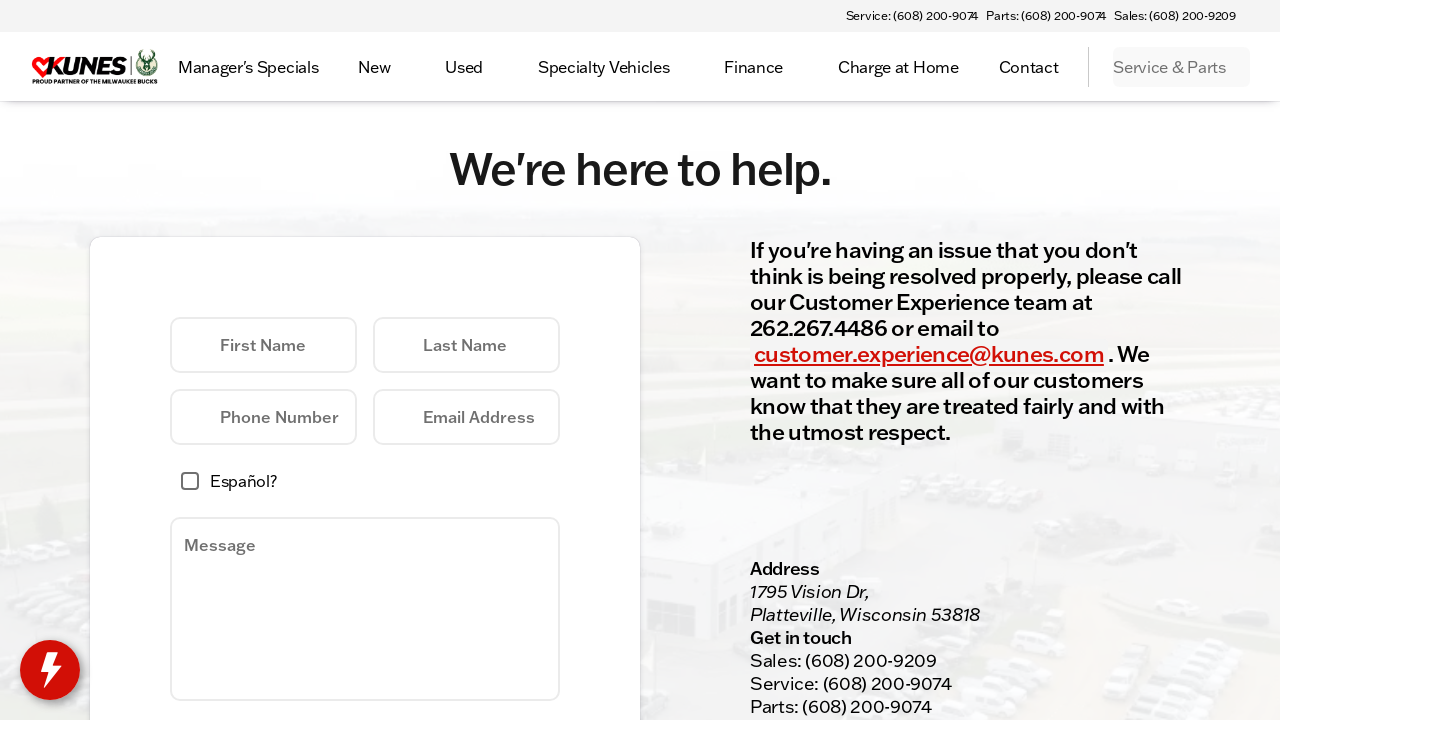

--- FILE ---
content_type: text/css; charset=UTF-8
request_url: https://kunesplatteville.com/_next/static/css/d923e4a8f545f60f.css
body_size: -3
content:
.PhoneMenuItem-module__rsKZNq__menuItem{align-items:center;gap:var(--gap-sm);width:100%;padding:var(--padding-md);padding-top:var(--padding-lg);padding-bottom:var(--padding-lg);border:var(--border-soft);border-radius:var(--radius-md);flex-direction:column;display:flex}.PhoneMenu-module__2bXl6a__phoneMenuContainer{position:relative}.PhoneMenu-module__2bXl6a__phoneMenuContainer .PhoneMenu-module__2bXl6a__phoneMenu{background-color:var(--elevated-level-one);border-radius:var(--radius-lg);min-width:400px;box-shadow:var(--shadow-strong);padding:0}.PhoneMenu-module__2bXl6a__menu{gap:var(--gap-md);padding:var(--padding-md);flex-direction:column;display:flex}.PhoneMenu-module__2bXl6a__menu .PhoneMenu-module__2bXl6a__menuHeader{justify-content:center;align-items:center;gap:var(--gap-sm);padding:var(--padding-md);padding-top:var(--padding-lg);padding-bottom:var(--padding-lg);border-radius:var(--radius-md);flex-direction:column;display:flex}.PhoneMenu-module__2bXl6a__menu .PhoneMenu-module__2bXl6a__menuItems{gap:var(--gap-sm);flex-direction:row;display:flex}.PhoneMenu-module__2bXl6a__messageButtonContainer{justify-content:center;align-items:center;gap:var(--gap-sm);flex-direction:column;display:flex}.PhoneMenu-module__2bXl6a__messageButtonContainer .PhoneMenu-module__2bXl6a__messageButton{height:52px}.PhoneMenu-module__2bXl6a__messageButtonContainer .PhoneMenu-module__2bXl6a__serviceButton{border:var(--border-soft);box-shadow:var(--shadow-soft)}.CarshopNavBar-module__T-jLGW__navBar{z-index:11;background-color:var(--surface);border-bottom:var(--border-strong);justify-content:space-between;align-items:center;height:60px;padding:12px 34px;display:flex;position:-webkit-sticky;position:sticky;top:0}@media only screen and (max-width:768px){.CarshopNavBar-module__T-jLGW__navBar{display:none}}.CarshopNavBar-module__T-jLGW__navBar .CarshopNavBar-module__T-jLGW__navItemsContainer{flex:1;justify-content:space-between;display:flex;min-width:calc(50vw - 150px)!important;max-width:calc(50vw - 150px)!important}.CarshopNavBar-module__T-jLGW__navBar .CarshopNavBar-module__T-jLGW__navItemsContainer .CarshopNavBar-module__T-jLGW__navItems{align-items:center;gap:var(--spacing-md);flex:1;width:100%;min-width:40vw;display:flex}.CarshopNavBar-module__T-jLGW__navBar .CarshopNavBar-module__T-jLGW__logo{width:160px}.CarshopNavBar-module__T-jLGW__navBar .CarshopNavBar-module__T-jLGW__rightContent{justify-content:flex-end;gap:12px;display:flex;min-width:calc(50vw - 150px)!important;max-width:calc(50vw - 150px)!important}.CarshopNavBar-module__T-jLGW__navBar .CarshopNavBar-module__T-jLGW__rightContent .CarshopNavBar-module__T-jLGW__icon{fill:var(--text-primary);justify-content:center;align-items:center;display:flex}

--- FILE ---
content_type: text/css; charset=UTF-8
request_url: https://kunesplatteville.com/_next/static/css/97a8df33492a7cc1.css
body_size: -96
content:
.BottomBar-module__avV-NG__button{z-index:11;justify-content:center;align-items:center;gap:var(--gap-lg);width:-moz-fit-content;width:fit-content;height:70px;padding:var(--padding-sm) var(--padding-xl) var(--padding-sm) var(--padding-xl);background-color:var(--carshop-green);border-radius:var(--radius-full);box-shadow:var(--shadow-strong);flex-direction:row;display:flex;position:fixed;bottom:12px;left:50%;transform:translateX(-50%)}@media only screen and (min-width:768px){.BottomBar-module__avV-NG__button{display:none}}.BottomBar-module__avV-NG__icon{width:60px;height:60px;fill:var(--white);padding:10px}

--- FILE ---
content_type: text/css; charset=UTF-8
request_url: https://kunesplatteville.com/_next/static/css/6816e6d72baff8d5.css
body_size: -60
content:
.BooleanFilter-module__4tvdVa__filterCtn{width:100%;max-height:0;padding:0 var(--padding-md);transition:padding .3s,max-height .3s;overflow:hidden}.BooleanFilter-module__4tvdVa__filterCtn--open{max-height:250px;padding:var(--padding-md)}.BooleanFilter-module__4tvdVa__filterCtn .BooleanFilter-module__4tvdVa__ctn{align-items:center;gap:var(--gap-lg);width:100%;display:flex}.BooleanFilter-module__4tvdVa__filterCtn .BooleanFilter-module__4tvdVa__ctn .BooleanFilter-module__4tvdVa__switch{width:100%;display:flex;justify-content:space-between!important}.ConditionFilter-module__vwvFqG__container{flex-direction:column;align-items:flex-start;width:100%;display:flex}.ConditionFilter-module__vwvFqG__container .ConditionFilter-module__vwvFqG__conditionFilter{width:100%;height:60px;font-family:var(--typography-font-family);background-color:var(--elevated-level-one);border-radius:var(--radius-full);box-shadow:var(--shadow-soft);padding:6px;display:flex}.ConditionFilter-module__vwvFqG__container .ConditionFilter-module__vwvFqG__conditionFilter--invertColors{background-color:var(--elevated-level-two);box-shadow:unset}.ConditionFilter-module__vwvFqG__container .ConditionFilter-module__vwvFqG__conditionFilterItem{color:var(--text-secondary);text-align:center;border-radius:var(--radius-full);outline-offset:2px;cursor:pointer;outline:1px solid rgba(0,0,0,0);flex:1 0;justify-content:center;align-items:center;padding:4px;font-size:15px;transition:outline .1s ease-in-out;display:flex}.ConditionFilter-module__vwvFqG__container .ConditionFilter-module__vwvFqG__conditionFilterItemActive{color:var(--on-primary);background:var(--primary-gradient,var(--primary));box-shadow:var(--shadow-soft)}.ConditionFilter-module__vwvFqG__container .ConditionFilter-module__vwvFqG__conditionFilterItem:focus-visible{outline:1px solid var(--primary);outline-offset:2px}.ConditionFilter-module__vwvFqG__container .ConditionFilter-module__vwvFqG__conditionFilterItem--mini{text-transform:uppercase!important;font-size:13px!important}.ConditionFilter-module__vwvFqG__container .ConditionFilter-module__vwvFqG__linkCtn{max-height:0;padding:0 12px;transition:padding .3s,max-height .3s;overflow:hidden}.ConditionFilter-module__vwvFqG__container .ConditionFilter-module__vwvFqG__linkCtn--open{max-height:250px;padding:12px}

--- FILE ---
content_type: text/css; charset=UTF-8
request_url: https://kunesplatteville.com/_next/static/css/1b4d904d7db73d43.css
body_size: 31
content:
.DoubleVariantFive-module__-RFYxG__ctn{justify-content:center;align-items:center;gap:var(--gap-xl);background-color:var(--elevated-level-one);border:var(--border-soft);border-radius:var(--radius-lg);width:100%;max-width:1200px;box-shadow:var(--shadow-strong);flex-direction:row;display:flex}@media only screen and (max-width:768px){.DoubleVariantFive-module__-RFYxG__ctn{gap:var(--gap-xl);flex-direction:column;margin-top:30px;margin-bottom:20px}}.DoubleVariantFive-module__-RFYxG__headerAndButtonContainer{z-index:1;width:100%;max-width:530px;height:100%;padding-right:var(--padding-xl);border-radius:unset;flex-direction:column;align-items:flex-start;gap:64px;display:flex}.DoubleVariantFive-module__-RFYxG__headerAndButtonContainer--imageRight{margin-left:unset}@media only screen and (max-width:768px){.DoubleVariantFive-module__-RFYxG__headerAndButtonContainer{width:100%;max-width:530px;margin-right:unset;margin-left:unset;padding:var(--padding-xl)}}.DoubleVariantFive-module__-RFYxG__headerAndButtonContainer .DoubleVariantFive-module__-RFYxG__dateAndShareCtn{flex-direction:column;align-items:flex-start;width:100%;display:flex}.DoubleVariantFive-module__-RFYxG__headerAndButtonContainer .DoubleVariantFive-module__-RFYxG__dateAndShareCtn .DoubleVariantFive-module__-RFYxG__date{color:var(--text-secondary);margin-top:8px}.DoubleVariantFour-module__QvBI-G__headerAndButtonContainer{z-index:1;background:var(--elevated-level-one);border:var(--border-soft);border-radius:var(--radius-2xl);box-shadow:var(--shadow-strong);flex-direction:column;align-items:flex-start;gap:32px;margin-left:-60px;padding:34px;display:flex}.DoubleVariantFour-module__QvBI-G__headerAndButtonContainer--clippedCorner{border-radius:var(--radius-md) var(--radius-2xl) var(--radius-2xl) var(--radius-2xl)}.DoubleVariantFour-module__QvBI-G__headerAndButtonContainer--imageRight{margin-right:-60px;margin-left:unset}.DoubleVariantFour-module__QvBI-G__headerAndButtonContainer--imageRight.DoubleVariantFour-module__QvBI-G__headerAndButtonContainer--clippedCorner{border-radius:var(--radius-2xl) var(--radius-md) var(--radius-2xl) var(--radius-2xl)}@media only screen and (max-width:768px){.DoubleVariantFour-module__QvBI-G__headerAndButtonContainer{width:100%;max-width:530px;margin-right:unset;margin-left:unset}}.DoubleVariantOne-module__r8qB_a__headerAndButtonContainer{gap:var(--gap-lg);flex-direction:column;display:flex}.DoubleVariantThree-module__QNL6Ga__headerAndButtonContainer{z-index:1;background:var(--elevated-level-one);border:var(--border-soft);border-radius:var(--radius-2xl);box-shadow:var(--shadow-strong);flex-direction:column;align-items:flex-start;gap:32px;margin-left:-60px;padding:34px;display:flex}.DoubleVariantThree-module__QNL6Ga__headerAndButtonContainer--clippedCorner{border-radius:var(--radius-md) var(--radius-2xl) var(--radius-2xl) var(--radius-2xl)}.DoubleVariantThree-module__QNL6Ga__headerAndButtonContainer--imageRight{margin-right:-60px;margin-left:unset}.DoubleVariantThree-module__QNL6Ga__headerAndButtonContainer--imageRight.DoubleVariantThree-module__QNL6Ga__headerAndButtonContainer--clippedCorner{border-radius:var(--radius-2xl) var(--radius-md) var(--radius-2xl) var(--radius-2xl)}@media only screen and (max-width:768px){.DoubleVariantThree-module__QNL6Ga__headerAndButtonContainer{width:100%;max-width:530px;margin-right:unset;margin-left:unset}}.DoubleVariantTwo-module__xYBZ7G__headerAndButtonContainer{z-index:1;background:var(--elevated-level-one);border:var(--border-soft);border-radius:var(--radius-2xl);box-shadow:var(--shadow-strong);flex-direction:column;align-items:flex-start;gap:32px;margin-left:-60px;padding:34px;display:flex}.DoubleVariantTwo-module__xYBZ7G__headerAndButtonContainer--clippedCorner{border-radius:var(--radius-md) var(--radius-2xl) var(--radius-2xl) var(--radius-2xl)}.DoubleVariantTwo-module__xYBZ7G__headerAndButtonContainer--imageRight{margin-right:-60px;margin-left:unset}.DoubleVariantTwo-module__xYBZ7G__headerAndButtonContainer--imageRight.DoubleVariantTwo-module__xYBZ7G__headerAndButtonContainer--clippedCorner{border-radius:var(--radius-2xl) var(--radius-md) var(--radius-2xl) var(--radius-2xl)}@media only screen and (max-width:768px){.DoubleVariantTwo-module__xYBZ7G__headerAndButtonContainer{width:100%;max-width:530px;margin-right:unset;margin-left:unset}}.Driveopage-module__8mW9oa__driveoContainer{justify-content:flex-start;align-items:center;width:100%;display:flex}.Driveopage-module__8mW9oa__driveoContainer--center{justify-content:center}.Driveopage-module__8mW9oa__driveoContainer--right{justify-content:flex-end}.Elfsight-module__BKsVoq__banner{width:100%}

--- FILE ---
content_type: text/css; charset=UTF-8
request_url: https://kunesplatteville.com/_next/static/css/f8bb70a394953e48.css
body_size: 830
content:
.ButtonGroupItem-module__2KPV8a__button{justify-content:center;align-items:center;gap:var(--gap-lg);width:100%;height:100%;padding:var(--padding-lg) var(--spacing-2xl);color:var(--on-primary);background-color:var(--primary);border:var(--border-soft);border-radius:var(--radius-xl);transition:var(--transition-fast);-webkit-user-select:none;-moz-user-select:none;user-select:none;flex-direction:column;font-size:18px;display:flex}@media only screen and (max-width:768px){.ButtonGroupItem-module__2KPV8a__button{padding:var(--padding-md);box-shadow:var(--shadow-soft)}}@media (hover:hover) and (pointer:fine){.ButtonGroupItem-module__2KPV8a__button:hover{color:var(--on-primary);box-shadow:var(--shadow-strong);cursor:pointer;transform:scale(1.02)}}.ButtonGroupItem-module__2KPV8a__buttonText{font-size:inherit;text-align:center;margin:0;font-weight:400;line-height:normal}@media only screen and (max-width:768px){.ButtonGroupItem-module__2KPV8a__buttonText{font-size:14px}}.ButtonGroupContainer-module__vwM7Ka__buttonContainer{gap:var(--gap-md);flex-direction:row;width:100%;display:flex}.HeaderSearch-module__hEXY3a__container{width:100%;margin:0 24px;position:relative}.HeaderSearch-module__hEXY3a__container--group{margin:0}.HeaderSearch-module__hEXY3a__container--popup{margin:0 24px}.HeaderSearch-module__hEXY3a__container .HeaderSearch-module__hEXY3a__searchCtn{z-index:5;justify-content:flex-end;align-items:center;display:flex;position:relative}.HeaderSearch-module__hEXY3a__container .HeaderSearch-module__hEXY3a__searchCtn .HeaderSearch-module__hEXY3a__inputCtn{border-radius:var(--radius-xs);width:100%;height:61px}.HeaderSearch-module__hEXY3a__container .HeaderSearch-module__hEXY3a__searchCtn .HeaderSearch-module__hEXY3a__inputCtn .HeaderSearch-module__hEXY3a__searchIcon{margin-left:20px!important}.HeaderSearch-module__hEXY3a__container .HeaderSearch-module__hEXY3a__searchCtn .HeaderSearch-module__hEXY3a__input{width:100%;height:61px;font-size:var(--font-body-md);border:var(--border-strong);border-radius:var(--radius-xl);color:var(--text-primary)!important;background-color:var(--surface)!important}.HeaderSearch-module__hEXY3a__container .HeaderSearch-module__hEXY3a__searchCtn .HeaderSearch-module__hEXY3a__icon{opacity:.4;height:24px}.HeaderSearch-module__hEXY3a__container .HeaderSearch-module__hEXY3a__searchCtn .HeaderSearch-module__hEXY3a__button{width:92px;height:41px;color:var(--on-primary);background:var(--header-search-button-background-color,var(--primary-gradient,var(--primary)));border-radius:var(--radius-lg);font-size:20px;position:absolute;right:10px}@media only screen and (max-width:768px){.HeaderSearch-module__hEXY3a__container .HeaderSearch-module__hEXY3a__searchCtn .HeaderSearch-module__hEXY3a__button{width:90px}}.HeaderSearch-module__hEXY3a__container .HeaderSearch-module__hEXY3a__scrim{z-index:4;width:100%;height:100%;position:fixed;top:0;left:0}.HeaderSearch-module__hEXY3a__container .HeaderSearch-module__hEXY3a__resultsCtn{z-index:100;width:100%;max-height:500px;padding:var(--padding-sm) 0;color:var(--text-primary);background-color:var(--surface);border:var(--border-soft);border-radius:var(--radius-2xl);box-shadow:var(--shadow-soft);margin-top:15px;position:absolute;overflow-y:auto}.HeaderSearch-module__hEXY3a__container .HeaderSearch-module__hEXY3a__resultsCtn .HeaderSearch-module__hEXY3a__allBtnWrp{justify-content:center;width:100%;margin:8px 0;padding:0 16px;display:flex;position:relative}.HeaderSearch-module__hEXY3a__container .HeaderSearch-module__hEXY3a__resultsCtn .HeaderSearch-module__hEXY3a__allBtnWrp .HeaderSearch-module__hEXY3a__backgroundColor{background:var(--primary-gradient,var(--primary));border-radius:var(--radius-lg);opacity:.1;pointer-events:none;width:calc(100% - 32px);height:50px;position:absolute}.HeaderSearch-module__hEXY3a__container .HeaderSearch-module__hEXY3a__resultsCtn .HeaderSearch-module__hEXY3a__allBtnWrp .HeaderSearch-module__hEXY3a__allBtn{width:100%;height:50px;color:var(--primary);border-radius:var(--radius-lg);background:none;border:none;align-items:center;gap:8px;padding:12px;display:flex}.HeaderSearch-module__hEXY3a__container .HeaderSearch-module__hEXY3a__resultsCtn .HeaderSearch-module__hEXY3a__allBtnWrp .HeaderSearch-module__hEXY3a__allBtn--bmw{color:var(--text-primary)}.HeaderSearch-module__hEXY3a__container .HeaderSearch-module__hEXY3a__resultsCtn .HeaderSearch-module__hEXY3a__allBtnWrp .HeaderSearch-module__hEXY3a__allBtn p{text-align:left;opacity:1;margin:0}.HeaderSearch-module__hEXY3a__container .HeaderSearch-module__hEXY3a__resultsCtn .HeaderSearch-module__hEXY3a__suggestionItem{width:100%;height:48px;padding-left:var(--padding-xl);color:var(--primary);background-color:var(--surface);cursor:pointer;border:none;justify-content:flex-start;align-items:center;transition:background-color .1s;display:flex}@media (hover:hover) and (pointer:fine){.HeaderSearch-module__hEXY3a__container .HeaderSearch-module__hEXY3a__resultsCtn .HeaderSearch-module__hEXY3a__suggestionItem:hover{background-color:var(--elevated-level-two)}}.HeaderSearch-module__hEXY3a__container .HeaderSearch-module__hEXY3a__resultsCtn .HeaderSearch-module__hEXY3a__suggestionItem .HeaderSearch-module__hEXY3a__textCtn{width:100%;padding-left:var(--padding-lg);flex-direction:column;justify-content:flex-start;display:flex}.HeaderSearch-module__hEXY3a__container .HeaderSearch-module__hEXY3a__resultsCtn .HeaderSearch-module__hEXY3a__suggestionItem .HeaderSearch-module__hEXY3a__textCtn p{margin:0}.HeaderSearch-module__hEXY3a__container .HeaderSearch-module__hEXY3a__resultsCtn .HeaderSearch-module__hEXY3a__suggestionItem .HeaderSearch-module__hEXY3a__textCtn .HeaderSearch-module__hEXY3a__primaryText{width:100%;font-size:var(--font-body-md);color:var(--text-primary);text-align:left;word-wrap:break-word;white-space:normal;overflow:hidden}.HeaderSearch-module__hEXY3a__container .HeaderSearch-module__hEXY3a__resultsCtn .HeaderSearch-module__hEXY3a__resultItem{background-color:var(--surface);cursor:pointer;border:none;justify-content:flex-start;align-items:center;width:100%;height:96px;padding:0 16px;transition:background-color .1s;display:flex}@media (hover:hover) and (pointer:fine){.HeaderSearch-module__hEXY3a__container .HeaderSearch-module__hEXY3a__resultsCtn .HeaderSearch-module__hEXY3a__resultItem:hover{background-color:var(--elevated-level-two)}}.HeaderSearch-module__hEXY3a__container .HeaderSearch-module__hEXY3a__resultsCtn .HeaderSearch-module__hEXY3a__resultItem .HeaderSearch-module__hEXY3a__imageCtn{background-color:var(--elevated-level-two);border:var(--border-strong);border-radius:var(--radius-lg);object-fit:cover;width:100px;height:100%}.HeaderSearch-module__hEXY3a__container .HeaderSearch-module__hEXY3a__resultsCtn .HeaderSearch-module__hEXY3a__resultItem .HeaderSearch-module__hEXY3a__image{width:100px;height:100%;margin-right:var(--padding-lg);border-radius:var(--radius-lg);aspect-ratio:4/3;object-fit:contain}.HeaderSearch-module__hEXY3a__container .HeaderSearch-module__hEXY3a__resultsCtn .HeaderSearch-module__hEXY3a__resultItem .HeaderSearch-module__hEXY3a__imagePlaceholder{width:100px;height:100%;margin-right:var(--padding-md);color:var(--text-primary);border-radius:var(--radius-lg);justify-content:center;align-items:center;display:flex}.HeaderSearch-module__hEXY3a__container .HeaderSearch-module__hEXY3a__resultsCtn .HeaderSearch-module__hEXY3a__resultItem .HeaderSearch-module__hEXY3a__textCtn{flex-direction:column;justify-content:flex-start;width:100%;display:flex}.HeaderSearch-module__hEXY3a__container .HeaderSearch-module__hEXY3a__resultsCtn .HeaderSearch-module__hEXY3a__resultItem .HeaderSearch-module__hEXY3a__textCtn p{margin:0}.HeaderSearch-module__hEXY3a__container .HeaderSearch-module__hEXY3a__resultsCtn .HeaderSearch-module__hEXY3a__resultItem .HeaderSearch-module__hEXY3a__textCtn .HeaderSearch-module__hEXY3a__primaryText{width:100%;color:var(--text-primary);text-align:left;word-wrap:break-word;white-space:normal;overflow:hidden}.HeaderSearch-module__hEXY3a__container .HeaderSearch-module__hEXY3a__resultsCtn .HeaderSearch-module__hEXY3a__resultItem .HeaderSearch-module__hEXY3a__textCtn .HeaderSearch-module__hEXY3a__secondaryText{color:var(--text-primary);text-align:left;opacity:.6;font-size:14px}.HeaderSearch-module__hEXY3a__container .HeaderSearch-module__hEXY3a__resultsCtn .HeaderSearch-module__hEXY3a__container{flex-direction:column;width:100%;margin:0;display:flex}.HeaderSearch-module__hEXY3a__container .HeaderSearch-module__hEXY3a__resultsCtn .HeaderSearch-module__hEXY3a__container .HeaderSearch-module__hEXY3a__conditionFilter{font-family:var(--typography-font-family);background-color:var(--elevated-level-two);border:var(--border-strong);border-radius:var(--radius-lg);margin:12px;padding:6px;font-size:1.25rem;display:flex}.HeaderSearch-module__hEXY3a__container .HeaderSearch-module__hEXY3a__resultsCtn .HeaderSearch-module__hEXY3a__container .HeaderSearch-module__hEXY3a__conditionFilterItem{width:100%;color:var(--text-primary);text-align:center;border-radius:var(--radius-sm);cursor:pointer;padding:12px}.HeaderSearch-module__hEXY3a__container .HeaderSearch-module__hEXY3a__resultsCtn .HeaderSearch-module__hEXY3a__container .HeaderSearch-module__hEXY3a__conditionFilterItemActive{background-color:var(--elevated-level-one);box-shadow:var(--shadow-soft)}.HeaderSearch-module__hEXY3a__container .HeaderSearch-module__hEXY3a__resultsCtn .HeaderSearch-module__hEXY3a__container .HeaderSearch-module__hEXY3a__linkCtn{max-height:0;padding:0 12px;transition:padding .3s,max-height .3s;overflow:hidden}.HeaderSearch-module__hEXY3a__container .HeaderSearch-module__hEXY3a__resultsCtn .HeaderSearch-module__hEXY3a__container .HeaderSearch-module__hEXY3a__linkCtn--open{max-height:250px;padding:12px}.HeaderSearch-module__hEXY3a__spinnerContainer{justify-content:center;align-items:center;margin:15px 0;display:flex}.HeaderSearch-module__hEXY3a__noResults{padding:var(--padding-xl);font-size:var(--font-body-xl);color:var(--text-primary)}

--- FILE ---
content_type: text/css; charset=UTF-8
request_url: https://kunesplatteville.com/_next/static/css/babc0527443de0e1.css
body_size: 140
content:
.Slideshow-module__g-ZxpW__navBtn{opacity:1;background:none;border:none;justify-content:center;align-items:center;height:100%;padding:0 8px;transition:opacity .2s,padding .4s cubic-bezier(.075,.82,.165,.7);display:flex;position:absolute;top:0}.Slideshow-module__g-ZxpW__navBtn .Slideshow-module__g-ZxpW__icon{width:40px;height:40px;color:var(--white);border-radius:var(--radius-full);box-shadow:var(--shadow-soft);-webkit-backdrop-filter:blur(4px);backdrop-filter:blur(4px);background:rgba(125,125,125,.57);justify-content:center;align-items:center;font-size:24px;transition:box-shadow .4s;display:flex}@media (hover:hover) and (pointer:fine){.Slideshow-module__g-ZxpW__navBtn:hover{padding:0 12px}.Slideshow-module__g-ZxpW__navBtn:hover .Slideshow-module__g-ZxpW__icon{box-shadow:var(--shadow-soft)}}.Slideshow-module__g-ZxpW__slideshowContainer{flex-direction:column;display:flex}.Slideshow-module__g-ZxpW__slideshowWrapper{border-radius:var(--radius-xl);width:100%;position:relative}@media only screen and (max-width:768px){.Slideshow-module__g-ZxpW__slideshowWrapper{display:none}}.Slideshow-module__g-ZxpW__slideshowWrapper.Slideshow-module__g-ZxpW__mobile{display:none}@media only screen and (max-width:768px){.Slideshow-module__g-ZxpW__slideshowWrapper.Slideshow-module__g-ZxpW__mobile{display:block}}.Slideshow-module__g-ZxpW__slideshowWrapper.Slideshow-module__g-ZxpW__fullWidth{border-radius:0}.Slideshow-module__g-ZxpW__slideshowWrapper .Slideshow-module__g-ZxpW__slideshow{width:100%;position:relative;overflow:hidden}.Slideshow-module__g-ZxpW__slideshowWrapper .Slideshow-module__g-ZxpW__slideshow .Slideshow-module__g-ZxpW__slidesContainer{width:100%;display:flex}.Slideshow-module__g-ZxpW__slideshowWrapper .Slideshow-module__g-ZxpW__slide{flex:0 0 100%;width:100%;min-width:0;padding-top:23%;position:relative;overflow:hidden}.Slideshow-module__g-ZxpW__slideshowWrapper .Slideshow-module__g-ZxpW__slide.Slideshow-module__g-ZxpW__tool{cursor:pointer}.Slideshow-module__g-ZxpW__slideshowWrapper .Slideshow-module__g-ZxpW__slide .Slideshow-module__g-ZxpW__image{justify-content:center;align-items:center;width:100%;height:100%;display:flex}.Slideshow-module__g-ZxpW__slideshowWrapper .Slideshow-module__g-ZxpW__slide .Slideshow-module__g-ZxpW__banner{object-fit:contain;z-index:2;position:absolute;top:0}.Slideshow-module__g-ZxpW__slideshowWrapper .Slideshow-module__g-ZxpW__slide .Slideshow-module__g-ZxpW__banner.Slideshow-module__g-ZxpW__link{cursor:pointer}.Slideshow-module__g-ZxpW__slideshowWrapper .Slideshow-module__g-ZxpW__slide .Slideshow-module__g-ZxpW__backgroundImg{object-fit:cover;z-index:-1;filter:blur(8px) saturate(.8);position:absolute;top:0}.Slideshow-module__g-ZxpW__disclaimerContainer{justify-content:center;width:100%;margin:0;display:flex}.Slideshow-module__g-ZxpW__disclaimerContainer .Slideshow-module__g-ZxpW__disclaimerButton{border-radius:0}@media (hover:hover) and (pointer:fine){.Slideshow-module__g-ZxpW__disclaimerContainer .Slideshow-module__g-ZxpW__disclaimerButton:hover{transform:scale(1.03)}}.Slideshow-module__g-ZxpW__disclaimerContainer .Slideshow-module__g-ZxpW__disclaimerButton:active{transform:none}.Slideshow-module__g-ZxpW__disclaimerContainer__topRight{z-index:999;border-radius:0;width:-moz-fit-content;width:fit-content;position:absolute;top:0;left:auto;right:0}.Slideshow-module__g-ZxpW__disclaimerModal{padding-top:var(--padding-md)}.Slideshow-module__g-ZxpW__hidden{opacity:0;pointer-events:none}.Slideshow-module__g-ZxpW__next{right:0}.Slideshow-module__g-ZxpW__prev{left:0}

--- FILE ---
content_type: application/javascript; charset=utf-8
request_url: https://assets.prod.analytics.dealer.com/pix-aop-auto.js?dealerCode=kunescountrycdjrofplatteville
body_size: 45298
content:
/*! v1.44.121 */(()=>{'use strict';var i={874:(e,t,i)=>{i.d(t,{P:()=>a});var a=(e=>(e.VDP='vdp',e.VLP='vlp',e.ERROR='error',e.HOME='home',e.SPECIALS='specials',e.CONTACT='contact',e.COMPARISON='comparison',e.PARTS='parts',e.FINANCE='finance',e.SERVICE='service',e.SHOWROOM='showroom',e.ABOUT='about',e.DIRECTIONS='directions',e.PAYMENTESTIMATOR='paymentEstimator',e.COMMERCIAL='commercial',e.OTHER='other',e))(a||{})}},a={};function mn(e){var t=a[e];return(void 0!==t?t:(t=a[e]={exports:{}},i[e](t,t.exports,mn),t)).exports}mn.d=(e,t)=>{for(var i in t)mn.o(t,i)&&!mn.o(e,i)&&Object.defineProperty(e,i,{enumerable:!0,get:t[i]})},mn.o=(e,t)=>Object.prototype.hasOwnProperty.call(e,t);{class t{constructor(){this.cookieDate=new Date,this.cookieKey='pxa_vals',this.cookieDate=new Date,this.cookiePath='/',this.cookieExpireDays=30,this.cookieObj={},this.cookieVersion='1.1',this.paramKeys=['pxa_cid','pxa_adid','pxa_pid','pxa_nid','pxa_kid','pxa_med','pxa_ver','pxa_iid'],this.legacyParamMap={tcdcmpid:'pxa_cid',tcdkwid:'pxa_kid',tcdadid:'pxa_adid',ddcref:'pxa_med'},this.legacyImpressionIdKey='impId',this.urlParamValue=void 0,this.init()}getCookieObj(){var t,i,e=unescape(document.cookie.replace(new RegExp('(?:(?:^|.*;)\\s*'+escape(this.cookieKey).replace(/[\-\.\+\*]/g,'\\$&')+'\\s*\\=\\s*([^;]*).*$)|^.*$'),'$1'))||null;let a=null;if(e){i=e.split(','),a={};for(let e=i.length-1;0<=e;e--)t=i[e].split('='),a[t[0]]=t[1]}return a}getCookieExpirationDate(){return this.cookieExpires}getQueryParamValue(e){e=String(e).replace(/[.*+?|()[\]{}\\]/g,'\\$&'),e=new RegExp('[?&]'+e+'=([^&]*)','i').exec(window.location.search);return e?decodeURIComponent(e[1].replace(/\+/g,' ')):null}setCookie(e,t,i,a,r,n){if(!e||/^(?:expires|max\-age|path|domain|secure)$/i.test(e))return!1;let o='';if(i)switch(i.constructor){case Number:o=i===1/0?'; expires=Fri, 31 Dec 9999 23:59:59 GMT':'; max-age='+i;break;case String:o='; expires='+i;break;case Date:o='; expires='+i.toGMTString()}return document.cookie=escape(e)+'='+escape(t)+o+(r?'; domain='+r:'')+(a?'; path='+a:'')+(n?'; secure':''),!0}setPXACookie(t){if(null!==t){var e,i=[];t.pxa_ver=this.cookieVersion;for(let e=this.paramKeys.length-1;0<=e;e--)this.paramKey=this.paramKeys[e],t[this.paramKey]&&i.push(this.paramKey+'='+t[this.paramKey]);i.length<2||(e=i.join(','),this.cookieExpires=new Date(this.cookieDate.setDate(this.cookieDate.getDate()+this.cookieExpireDays)),this.setCookie(this.cookieKey,e,this.cookieExpires,this.cookiePath,'.'+(location.hostname.match(/(\w+[-]?\w+\.\w+)$$/)||[location.hostname])[0],!1))}}init(){var e=this.getCookieObj();if(null===e||e.pxa_ver&&e.pxa_ver===this.cookieVersion||this.setPXACookie(e),this.getQueryParamValue('pxa_cid'))for(let e=this.paramKeys.length-1;0<=e;e--)this.paramKey=this.paramKeys[e],this.urlParamValue=this.getQueryParamValue(this.paramKey),this.urlParamValue&&(this.cookieObj[this.paramKey]=this.urlParamValue);else if(this.getQueryParamValue('tcdcmpid')){for(const t in this.legacyParamMap)this.paramKey=this.legacyParamMap[t],this.urlParamValue=this.getQueryParamValue(t),this.urlParamValue&&(this.cookieObj[this.paramKey]=this.urlParamValue);this.paramKey='pxa_pid',this.urlParamValue='ddc',this.cookieObj[this.paramKey]=this.urlParamValue}this.getQueryParamValue(this.legacyImpressionIdKey)&&(this.cookieObj.pxa_iid=this.getQueryParamValue(this.legacyImpressionIdKey)),this.setPXACookie(this.cookieObj)}}window._pxa={getCookieValues:(e=new t).getCookieObj.bind(e),getCookieExpirationDate:e.getCookieExpirationDate.bind(e)}}(()=>{const p=function(...i){var a={};for(let e=0,t=i.length;e<t;e++){var r=i[e];for(const n in r)a[n]=r[n]}return a},A={trtPageLoadPath:'https://cs.esm1.net/v2/iframe',pixallPageLoadPath:'https://pixall.esm1.net/v2/pageload',pixallEventPath:'https://pixall.esm1.net/v2/event',privacyPath:'https://pixall.esm1.net/privacySettings',attributioniFramePath:'https://pixall.esm1.net/v2/attribution/iframe',cookieScriptPath:'https://pixall.esm1.net/cookie-first.js',adstraCookiePath:'https://pixall.esm1.net/adstra',adstraEmailSyncPath:'https://cox-p.alcmpn.com/em/449/125/4218.gif'},u={program:'p',dealerCode:'d',wspCode:'w',visitorId:'v',pageInstanceId:'ii',domainOverride:'do',pageType:'pt',pxaBackupId:'bv',randomNumber:'rn',url:'u',referrer:'r',title:'t',attribution:'a',pvc:'pvc',bcSync:void 0},L={program:'DealerDotCom',bcSync:!0},F={program:'cdl-default',wspCode:'cdl-default',bcSync:!0},V={eventSource:'es',eventType:'et'},N={vehicleType:'vt',year:'y',make:'m',model:'o',bodyStyle:'b',stockNumber:'s',vin:'n',price:'pr',vehicleId:'i',listingType:'lt',listingCode:'lc',fuelEconomy:'fe',odometer:'od',chromeStyleId:'cs',exteriorColor:'ec',rank:'r'},R={searchFacetVehicleTypes:'svt',searchFacetBodyStyles:'sb',searchFacetFuelTypes:'sf',searchFacetInteriorColors:'sic',searchFacetExteriorColors:'sec',searchFacetSeries:'ss',searchFacetTrim:'st'};var e=Object.keys(R).map(e=>R[e]);const U={optimizelyExperimentIds:'ozx',optimizelyVariationIds:'ozy',optimizelyEventIds:'oze'};var t=Object.keys(U).map(e=>U[e]);const $=e.concat(t),B={protectionPlan:'pp',leadType:'lp',leadContext:'lx',socialChannel:'sc',mediaType:'mt',applicationType:'at',calculatorType:'ct',feature:'f',contentId:'ci',label:'l',pageLabel:'l',incentiveType:'it',omnitureSuperSection:'os',omnitureSectionName:'on',omnitureDetailedPageName:'op',vehicles:'vs',pageId:'pi',latitude:'lat',longitude:'lon',zipCode:'zip',vendor:'vn',experimental:'x',dealMetadata:'dm',tradeinMetadata:'tm',searchFacetDistance:'sd',searchFacetMinPrice:'spn',searchFacetMaxPrice:'spx',searchFacetMinYear:'syn',searchFacetMaxYear:'syx',searchFacetMake:'sm',searchFacetModel:'so',searchFacetMileage:'smi',searchFacetMpgCity:'sgc',searchFacetMpgHighway:'sgh',searchFacetMpgeCity:'sgec',searchFacetMpgeHighway:'sgeh',searchFacetZipCode:'szp',searchFacetOfferType:'sot',optimizelyAccountId:'oza',optimizelyCampaignId:'ozc',abTestId:'ab',assistChannel:'ac',assistProduct:'ap',assistSubchannel:'as',goal:'g',adType:'aty',adCampaignName:'acn',adCampaignId:'aci',adSource:'asc',adTargetPage:'atp',adTargetSite:'ats',adNativePlacement:'anp',adOrderId:'aoi',adPlacementName:'apn',adLineItemId:'ali',adCreativeId:'acr',adDropId:'adi',consumerMetadata:'cm',formEventId:'fi',category:'cat',description:'desc',userType:'ut',userAccountId:'ai',crossAccountId:'ca',priceAlerts:'pa',pageType:u.pageType,pixallMetadata:'pm',cdl:'cdl',pageMetadata:'pgm',eventMetadata:'em',idDebug:'idDebug'},q=[B.dealMetadata,B.tradeinMetadata,B.pixallMetadata,B.pageMetadata,B.eventMetadata,B.cdl],H=p(B,R,U),z=p(N,H);var K=function(e,t){return(K=Object.setPrototypeOf||({__proto__:[]}instanceof Array?function(e,t){e.__proto__=t}:function(e,t){for(var i in t)Object.prototype.hasOwnProperty.call(t,i)&&(e[i]=t[i])}))(e,t)};function J(e,t){if('function'!=typeof t&&null!==t)throw new TypeError('Class extends value '+String(t)+' is not a constructor or null');function i(){this.constructor=e}K(e,t),e.prototype=null===t?Object.create(t):(i.prototype=t.prototype,new i)}function X(e){var t='function'==typeof Symbol&&Symbol.iterator,i=t&&e[t],a=0;if(i)return i.call(e);if(e&&'number'==typeof e.length)return{next:function(){return{value:(e=e&&a>=e.length?void 0:e)&&e[a++],done:!e}}};throw new TypeError(t?'Object is not iterable.':'Symbol.iterator is not defined.')}function Q(e,t){var i='function'==typeof Symbol&&e[Symbol.iterator];if(!i)return e;var a,r,n=i.call(e),o=[];try{for(;(void 0===t||0<t--)&&!(a=n.next()).done;)o.push(a.value)}catch(e){r={error:e}}finally{try{a&&!a.done&&(i=n.return)&&i.call(n)}finally{if(r)throw r.error}}return o}function Y(e,t,i){if(i||2===arguments.length)for(var a,r=0,n=t.length;r<n;r++)!a&&r in t||((a=a||Array.prototype.slice.call(t,0,r))[r]=t[r]);return e.concat(a||Array.prototype.slice.call(t))}function Z(e){return'function'==typeof e}function ee(e){e=e(function(e){Error.call(e),e.stack=(new Error).stack});return e.prototype=Object.create(Error.prototype),e.prototype.constructor=e}Object.create,Object.create;var te=ee(function(t){return function(e){t(this),this.message=e?e.length+' errors occurred during unsubscription:\n'+e.map(function(e,t){return t+1+') '+e.toString()}).join('\n  '):'',this.name='UnsubscriptionError',this.errors=e}});function ie(e,t){e&&0<=(t=e.indexOf(t))&&e.splice(t,1)}i.prototype.unsubscribe=function(){var t,e,i;if(!this.closed){this.closed=!0;var a=this._parentage;if(a)if(this._parentage=null,Array.isArray(a))try{for(var r=X(a),n=r.next();!n.done;n=r.next())n.value.remove(this)}catch(e){s={error:e}}finally{try{n&&!n.done&&(o=r.return)&&o.call(r)}finally{if(s)throw s.error}}else a.remove(this);var o=this.initialTeardown;if(Z(o))try{o()}catch(e){i=e instanceof te?e.errors:[e]}var s=this._finalizers;if(s){this._finalizers=null;try{for(var l=X(s),c=l.next();!c.done;c=l.next()){var d=c.value;try{oe(d)}catch(e){i=null!=i?i:[],e instanceof te?i=Y(Y([],Q(i)),Q(e.errors)):i.push(e)}}}catch(e){t={error:e}}finally{try{c&&!c.done&&(e=l.return)&&e.call(l)}finally{if(t)throw t.error}}}if(i)throw new te(i)}},i.prototype.add=function(e){var t;if(e&&e!==this)if(this.closed)oe(e);else{if(e instanceof i){if(e.closed||e._hasParent(this))return;e._addParent(this)}(this._finalizers=null!=(t=this._finalizers)?t:[]).push(e)}},i.prototype._hasParent=function(e){var t=this._parentage;return t===e||Array.isArray(t)&&t.includes(e)},i.prototype._addParent=function(e){var t=this._parentage;this._parentage=Array.isArray(t)?(t.push(e),t):t?[t,e]:e},i.prototype._removeParent=function(e){var t=this._parentage;t===e?this._parentage=null:Array.isArray(t)&&ie(t,e)},i.prototype.remove=function(e){var t=this._finalizers;t&&ie(t,e),e instanceof i&&e._removeParent(this)},i.EMPTY=((e=new i).closed=!0,e);var ae=i;function i(e){this.initialTeardown=e,this.closed=!1,this._parentage=null,this._finalizers=null}var re=ae.EMPTY;function ne(e){return e instanceof ae||e&&'closed'in e&&Z(e.remove)&&Z(e.add)&&Z(e.unsubscribe)}function oe(e){Z(e)?e():e.unsubscribe()}var se=null,le=null,ce=void 0,de=!1,pe=!1,ue={setTimeout:function(e,t){for(var i=[],a=2;a<arguments.length;a++)i[a-2]=arguments[a];var r=ue.delegate;return null!=r&&r.setTimeout?r.setTimeout.apply(r,Y([e,t],Q(i))):setTimeout.apply(void 0,Y([e,t],Q(i)))},clearTimeout:function(e){var t=ue.delegate;return((null==t?void 0:t.clearTimeout)||clearTimeout)(e)},delegate:void 0};function he(){}var me=fe('C',void 0,void 0);function fe(e,t,i){return{kind:e,value:t,error:i}}var ve=null;function we(e){if(de){var t=!ve;if(t&&(ve={errorThrown:!1,error:null}),e(),t){var t=ve,i=t.errorThrown,t=t.error;if(ve=null,i)throw t}}else e()}J(a,ge=ae),a.create=function(e,t,i){return new Ie(e,t,i)},a.prototype.next=function(e){this.isStopped?Ee(fe('N',e,void 0),this):this._next(e)},a.prototype.error=function(e){this.isStopped?Ee(fe('E',void 0,e),this):(this.isStopped=!0,this._error(e))},a.prototype.complete=function(){this.isStopped?Ee(me,this):(this.isStopped=!0,this._complete())},a.prototype.unsubscribe=function(){this.closed||(this.isStopped=!0,ge.prototype.unsubscribe.call(this),this.destination=null)},a.prototype._next=function(e){this.destination.next(e)},a.prototype._error=function(e){try{this.destination.error(e)}finally{this.unsubscribe()}},a.prototype._complete=function(){try{this.destination.complete()}finally{this.unsubscribe()}};var ge,be=a;function a(e){var t=ge.call(this)||this;return t.isStopped=!1,e?ne(t.destination=e)&&e.add(t):t.destination=Te,t}var ye=Function.prototype.bind;function xe(e,t){return ye.call(e,t)}Oe.prototype.next=function(e){var t=this.partialObserver;if(t.next)try{t.next(e)}catch(e){ke(e)}},Oe.prototype.error=function(e){var t=this.partialObserver;if(t.error)try{t.error(e)}catch(e){ke(e)}else ke(e)},Oe.prototype.complete=function(){var e=this.partialObserver;if(e.complete)try{e.complete()}catch(e){ke(e)}};var Pe=Oe;function Oe(e){this.partialObserver=e}J(Se,Ce=be);var Ce,Ie=Se;function Se(e,t,i){var a=Ce.call(this)||this,i=Z(e)||!e?{next:null!=e?e:void 0,error:null!=t?t:void 0,complete:null!=i?i:void 0}:a&&pe?((t=Object.create(e)).unsubscribe=function(){return a.unsubscribe()},{next:e.next&&xe(e.next,t),error:e.error&&xe(e.error,t),complete:e.complete&&xe(e.complete,t)}):e;return a.destination=new Pe(i),a}function ke(e){var t,i;de?(i=e,de&&ve&&(ve.errorThrown=!0,ve.error=i)):(t=e,ue.setTimeout(function(){if(!se)throw t;se(t)}))}function Ee(e,t){var i=le;i&&ue.setTimeout(function(){return i(e,t)})}var Te={closed:!0,next:he,error:function(e){throw e},complete:he},t='function'==typeof Symbol&&Symbol.observable||'@@observable';function Me(e){return e}r.prototype.lift=function(e){var t=new r;return t.source=this,t.operator=e,t},r.prototype.subscribe=function(e,t,i){var a,r=this,n=(a=e)&&a instanceof be||a&&Z(a.next)&&Z(a.error)&&Z(a.complete)&&ne(a)?e:new Ie(e,t,i);return we(function(){var e=r.operator,t=r.source;n.add(e?e.call(n,t):t?r._subscribe(n):r._trySubscribe(n))}),n},r.prototype._trySubscribe=function(t){try{return this._subscribe(t)}catch(e){t.error(e)}},r.prototype.forEach=function(a,e){var r=this;return new(e=_e(e))(function(e,t){var i=new Ie({next:function(e){try{a(e)}catch(e){t(e),i.unsubscribe()}},error:t,complete:e});r.subscribe(i)})},r.prototype._subscribe=function(e){var t;return null==(t=this.source)?void 0:t.subscribe(e)},r.prototype[t]=function(){return this},r.prototype.pipe=function(){for(var t,e=[],i=0;i<arguments.length;i++)e[i]=arguments[i];return(0===(t=e).length?Me:1===t.length?t[0]:function(e){return t.reduce(function(e,t){return t(e)},e)})(this)},r.prototype.toPromise=function(e){var a=this;return new(e=_e(e))(function(e,t){var i;a.subscribe(function(e){return i=e},function(e){return t(e)},function(){return e(i)})})},r.create=function(e){return new r(e)};var je=r;function r(e){e&&(this._subscribe=e)}function _e(e){return null!=(e=null!=e?e:ce)?e:Promise}var De,Ae=ee(function(e){return function(){e(this),this.name='ObjectUnsubscribedError',this.message='object unsubscribed'}}),n=(J(o,De=je),o.prototype.lift=function(e){var t=new Fe(this,this);return t.operator=e,t},o.prototype._throwIfClosed=function(){if(this.closed)throw new Ae},o.prototype.next=function(r){var n=this;we(function(){var t,e;if(n._throwIfClosed(),!n.isStopped){n.currentObservers||(n.currentObservers=Array.from(n.observers));try{for(var i=X(n.currentObservers),a=i.next();!a.done;a=i.next())a.value.next(r)}catch(e){t={error:e}}finally{try{a&&!a.done&&(e=i.return)&&e.call(i)}finally{if(t)throw t.error}}}})},o.prototype.error=function(t){var i=this;we(function(){if(i._throwIfClosed(),!i.isStopped){i.hasError=i.isStopped=!0,i.thrownError=t;for(var e=i.observers;e.length;)e.shift().error(t)}})},o.prototype.complete=function(){var t=this;we(function(){if(t._throwIfClosed(),!t.isStopped){t.isStopped=!0;for(var e=t.observers;e.length;)e.shift().complete()}})},o.prototype.unsubscribe=function(){this.isStopped=this.closed=!0,this.observers=this.currentObservers=null},Object.defineProperty(o.prototype,'observed',{get:function(){var e;return 0<(null==(e=this.observers)?void 0:e.length)},enumerable:!1,configurable:!0}),o.prototype._trySubscribe=function(e){return this._throwIfClosed(),De.prototype._trySubscribe.call(this,e)},o.prototype._subscribe=function(e){return this._throwIfClosed(),this._checkFinalizedStatuses(e),this._innerSubscribe(e)},o.prototype._innerSubscribe=function(e){var t=this,i=this.hasError,a=this.isStopped,r=this.observers;return i||a?re:(this.currentObservers=null,r.push(e),new ae(function(){t.currentObservers=null,ie(r,e)}))},o.prototype._checkFinalizedStatuses=function(e){var t=this.hasError,i=this.thrownError,a=this.isStopped;t?e.error(i):a&&e.complete()},o.prototype.asObservable=function(){var e=new je;return e.source=this,e},o.create=function(e,t){return new Fe(e,t)},o);function o(){var e=De.call(this)||this;return e.closed=!1,e.currentObservers=null,e.observers=[],e.isStopped=!1,e.hasError=!1,e.thrownError=null,e}J(Ve,Le=n),Ve.prototype.next=function(e){var t,i;null!=(i=null==(t=this.destination)?void 0:t.next)&&i.call(t,e)},Ve.prototype.error=function(e){var t,i;null!=(i=null==(t=this.destination)?void 0:t.error)&&i.call(t,e)},Ve.prototype.complete=function(){var e,t;null!=(t=null==(e=this.destination)?void 0:e.complete)&&t.call(e)},Ve.prototype._subscribe=function(e){var t;return null!=(t=null==(t=this.source)?void 0:t.subscribe(e))?t:re};var Le,Fe=Ve;function Ve(e,t){var i=Le.call(this)||this;return i.destination=e,i.source=t,i}const Ne=class Ne{constructor(){}static getInstance(){return Ne.instance||(Ne.instance=new Ne),Ne.instance}};Ne.devtoolEvent$=new n;var Re=Object.defineProperty,Ue=Object.defineProperties,$e=Object.getOwnPropertyDescriptors,Be=Object.getOwnPropertySymbols,qe=Object.prototype.hasOwnProperty,He=Object.prototype.propertyIsEnumerable,ze=(e,t,i)=>t in e?Re(e,t,{enumerable:!0,configurable:!0,writable:!0,value:i}):e[t]=i;class s{constructor(){this.isIFrame=!1,this.propagateEventsToTop=!0,this.propagatePxamEventsToTop=!0,this.checkingExistTopPixall=!1,this.existTopPixallResponse=!1,this.existTopPixallResponseExpired=!1,this.topCdlIsAvailable=!1,this.topPixallDetectionRetries=0,this.topPixallLoadedAfterRetries=0,this.tempEventsReceived=[],this.checkResponseHandler=e=>{e.data&&e.data.existTopPixall&&(this.existTopPixallResponse=!0,this.topCdlIsAvailable=e.data.isCdlAvailable,this.checkingExistTopPixall=!1,this.isIFrame=!0,this.topPixallLoadedAfterRetries=this.topPixallDetectionRetries,window.removeEventListener('message',this.checkResponseHandler))},this.messageHandler=t=>{const n={iframeVisitorId:'visitorId',iframeUrl:'url',iframeAccountId:'accountId',iframeDealerCode:'dealerCode',iframeWspCode:'wspCode',iframeTitle:'title',iframePageType:'pageType',iframeProgram:'program',pixallMetadata:{iframeJsVersionId:'jsVersionId',iframeShimName:'shimName',iframeWrapperName:'wrapperName'}};if(t.data&&'checkExistTopPixall'===t.data&&t.source)t.source.postMessage({existTopPixall:!0,isCdlAvailable:!0},'*');else{let e={};if(t&&'string'==typeof t.data)try{e=JSON.parse(t.data)}catch(e){}if(window._pxam||(window._pxam=[]),e.isIFrameMessage&&this.checkingExistTopPixall)this.tempEventsReceived.push(t);else if(e.isIFrameMessage){const i=e=>{var t,e=e.cdl||{},{event:a={}}=e,e=((e,t)=>{var i={};for(a in e)qe.call(e,a)&&t.indexOf(a)<0&&(i[a]=e[a]);if(null!=e&&Be)for(var a of Be(e))t.indexOf(a)<0&&He.call(e,a)&&(i[a]=e[a]);return i})(e,['event']);return{event:(t=((e,t)=>{for(var i in t=a||{})qe.call(t,i)&&ze(e,i,t[i]);if(Be)for(var i of Be(t))He.call(t,i)&&ze(e,i,t[i]);return e})({}),Ue(t,$e({componentContext:e})))}},a=(t,i)=>{t=t||{};for(const a in n){if('string'==typeof n[a])t[a]=i[n[a]];else if('object'==typeof n[a]){const r=n[a];i[a]&&Object.keys(r).forEach(e=>{t[e]=i[a][r[e]]})}t.iframeEventSource='iFrame'}return t};if(e.cdlIframeEvents){const r=[];e.cdlIframeEvents.forEach(e=>{delete e.cdl.generatedByCDL;var t=a({},e);r.push({cdlData:i(e),pixallExperimental:t})}),window.coxAutoDataLayer.push(...r)}else{'meta-data'===e.type&&(e.type='event',e.eventType='iFramePageload'),e.experimental=a(e.experimental,e);for(const o in{visitorId:'visitorId',accountId:'accountId',dealerCode:'dealerCode',wspCode:'wspCode',pageType:'pageType',program:'program',pixallMetadata:'pixallMetadata'})delete e[o];e.cdl&&e.cdl.generatedByCDL?(delete e.cdl.generatedByCDL,window.coxAutoDataLayer.push({cdlData:i(e),pixallExperimental:e.experimental})):(e.cdl=i(e),_pxam.push(e))}}}},this.startDetection=()=>{try{if(this.isIFrame=window.self!==window.top,this.isIFrame&&top&&this.propagateEventsToTop){this.checkingExistTopPixall=!0,window.addEventListener&&window.addEventListener('message',this.checkResponseHandler,!1),this.topPixallDetectionRetries=1,top.postMessage('checkExistTopPixall','*');let t=0;this.interval=setInterval(()=>{var e=4e3<=50*++t;this.existTopPixallResponse||!top||e?clearInterval(this.interval):(++this.topPixallDetectionRetries,top.postMessage('checkExistTopPixall','*'))},50)}else this.propagateEventsToTop=!1}catch(e){}},this.waitingFrameDetection=(a=100)=>new Promise(t=>{if(this.checkingExistTopPixall){let e=0;const i=setInterval(()=>{(25*++e>=a||this.existTopPixallResponse)&&(this.checkingExistTopPixall=!1,this.existTopPixallResponse||(console.log('No response received in time'),this.existTopPixallResponseExpired=!0,this.propagateEventsToTop=!1),this.tempEventsReceived.forEach(e=>{this.messageHandler(e)}),this.tempEventsReceived=[],clearInterval(i),t(!0))},25)}else t(!1)}),this.propagatePxamEventsToTop=!1,this.startDetection(),window.addEventListener('message',this.messageHandler,!1)}static getInstance(){return s.instance||(s.instance=new s),s.instance}static resetInstance(){var e;null!=(e=s.instance)&&e.interval&&clearInterval(s.instance.interval),s.instance=null}canBePropagated(e,t=!1){return t&&this.isIFrame&&this.existTopPixallResponse&&(e||this.propagatePxamEventsToTop)&&(this.propagateEventsToTop=!0),this.propagateEventsToTop&&(this.propagatePxamEventsToTop&&!e||this.topCdlIsAvailable&&e)}propagateEvent(e){e.isIFrameMessage=!0,null!=top&&top.postMessage(JSON.stringify(e),'*')}}function h(i){let e={};return null!=i&&i.constructor&&(e=new i.constructor),'object'==typeof i&&null!==i?Array.isArray(i)?i.map(e=>h(e)):Object.keys(i).reduce((e,t)=>(e[t]=h(i[t]),e),e):i}function Ge(t,i,a){let r=!1,n=!1;for(let e=0;e<t.length;e++)if(Object.getOwnPropertyDescriptor(t[e],i)&&(n=!0,t[e][i]===a)){r=!0;break}return n&&r||!n?a:!a}function We(e,t,i=1){e.splice(e.findIndex(e=>e===t),i)}function Ke(e,t){var i=[...t];for(const a in e)i.includes(a)&&We(i,a);return 0===i.length}function Je(a){return Object.keys(a).reduce((e,t)=>{var i;return''===(i=null===a[t]||Array.isArray(a[t])||'object'!=typeof a[t]?a[t]:Je(a[t]))||null==i||Array.isArray(i)&&0===i.length||null!==i&&'object'==typeof i&&0===Object.keys(i).length||(e[t]=i),e},{})}function Xe(e){var t;return e&&!e.event&&e.eventProperties?(e.event=e.eventProperties,delete e.eventProperties):e&&e.event&&e.eventProperties&&delete e.eventProperties,null!=(t=null==e?void 0:e.event)&&t.eventId&&(e.event.id=e.event.eventId,delete e.event.eventId),e}function Qe(){if(window.crypto&&void 0!==window.crypto.getRandomValues){var i=new Uint32Array(24);window.crypto.getRandomValues(i);let t='';for(let e=0;e<i.length;e++){var a=Math.floor(i[e]/4294967296*62);t+=35<a?(a-26).toString(36).toUpperCase():a.toString(36)}return t}{let t='';for(let e=0;e<24;e++){var r=62*Math.random()|0;t+=35<r?(r-26).toString(36).toUpperCase():r.toString(36)}return t}}function Ye(){return(new Date).getTime()+'-'+Qe()}for(var G=Uint8Array,W=Uint16Array,Ze=Int32Array,et=new G([0,0,0,0,0,0,0,0,1,1,1,1,2,2,2,2,3,3,3,3,4,4,4,4,5,5,5,5,0,0,0,0]),tt=new G([0,0,0,0,1,1,2,2,3,3,4,4,5,5,6,6,7,7,8,8,9,9,10,10,11,11,12,12,13,13,0,0]),it=new G([16,17,18,0,8,7,9,6,10,5,11,4,12,3,13,2,14,1,15]),e=function(e,t){for(var i=new W(31),a=0;a<31;++a)i[a]=t+=1<<e[a-1];for(var r=new Ze(i[30]),a=1;a<30;++a)for(var n=i[a];n<i[a+1];++n)r[n]=n-i[a]<<5|a;return{b:i,r:r}},t=e(et,2),at=t.b,rt=t.r,t=(at[28]=258,rt[258]=28,e(tt,0)),nt=(t.b,t.r),ot=new W(32768),l=0;l<32768;++l){var st=(43690&l)>>1|(21845&l)<<1;ot[l]=((65280&(st=(61680&(st=(52428&st)>>2|(13107&st)<<2))>>4|(3855&st)<<4))>>8|(255&st)<<8)>>1}for(var lt=function(e,t,i){for(var a=e.length,r=0,n=new W(t);r<a;++r)e[r]&&++n[e[r]-1];var o=new W(t);for(r=1;r<t;++r)o[r]=o[r-1]+n[r-1]<<1;if(i){for(var s=new W(1<<t),l=15-t,r=0;r<a;++r)if(e[r])for(var c=r<<4|e[r],d=t-e[r],p=o[e[r]-1]++<<d,u=p|(1<<d)-1;p<=u;++p)s[ot[p]>>l]=c}else for(s=new W(a),r=0;r<a;++r)e[r]&&(s[r]=ot[o[e[r]-1]++]>>15-e[r]);return s},ct=new G(288),l=0;l<144;++l)ct[l]=8;for(l=144;l<256;++l)ct[l]=9;for(l=256;l<280;++l)ct[l]=7;for(l=280;l<288;++l)ct[l]=8;for(var dt=new G(32),l=0;l<32;++l)dt[l]=5;function pt(e){return(e+7)/8|0}function ut(e,t,i){return(null==i||i>e.length)&&(i=e.length),new G(e.subarray(t=null==t||t<0?0:t,i))}function ht(e,t,i){var a=t/8|0;e[a]|=i<<=7&t,e[1+a]|=i>>8}function mt(e,t,i){var a=t/8|0;e[a]|=i<<=7&t,e[1+a]|=i>>8,e[2+a]|=i>>16}function ft(e,t){for(var i=[],a=0;a<e.length;++a)e[a]&&i.push({s:a,f:e[a]});var r=i.length,n=i.slice();if(!r)return{t:Et,l:0};if(1==r)return(f=new G(i[0].s+1))[i[0].s]=1,{t:f,l:1};i.sort(function(e,t){return e.f-t.f}),i.push({s:-1,f:25001});var o=i[0],s=i[1],l=0,c=1,d=2;for(i[0]={s:-1,f:o.f+s.f,l:o,r:s};c!=r-1;)o=i[i[l].f<i[d].f?l++:d++],s=i[l!=c&&i[l].f<i[d].f?l++:d++],i[c++]={s:-1,f:o.f+s.f,l:o,r:s};for(var p=n[0].s,a=1;a<r;++a)n[a].s>p&&(p=n[a].s);var u=new W(p+1),h=St(i[c-1],u,0);if(t<h){var a=0,m=0,f=h-t,v=1<<f;for(n.sort(function(e,t){return u[t.s]-u[e.s]||e.f-t.f});a<r;++a){var w=n[a].s;if(!(u[w]>t))break;m+=v-(1<<h-u[w]),u[w]=t}for(m>>=f;0<m;){var g=n[a].s;u[g]<t?m-=1<<t-u[g]++-1:++a}for(;0<=a&&m;--a){var b=n[a].s;u[b]==t&&(--u[b],++m)}h=t}return{t:new G(u),l:h}}function vt(e){for(var t=e.length;t&&!e[--t];);for(var i=new W(++t),a=0,r=e[0],n=1,o=function(e){i[a++]=e},s=1;s<=t;++s)if(e[s]==r&&s!=t)++n;else{if(!r&&2<n){for(;138<n;n-=138)o(32754);2<n&&(o(10<n?n-11<<5|28690:n-3<<5|12305),n=0)}else if(3<n){for(o(r),--n;6<n;n-=6)o(8304);2<n&&(o(n-3<<5|8208),n=0)}for(;n--;)o(r);n=1,r=e[s]}return{c:i.subarray(0,a),n:t}}function wt(e,t){for(var i=0,a=0;a<t.length;++a)i+=e[a]*t[a];return i}function gt(e,t,i){var a=i.length,r=pt(t+2);e[r]=255&a,e[r+1]=a>>8,e[r+2]=255^e[r],e[r+3]=255^e[r+1];for(var n=0;n<a;++n)e[r+n+4]=i[n];return 8*(r+4+a)}function bt(e,t,i,a,r,n,o,s,l,c,d){ht(t,d++,i),++r[256];for(var p=(i=ft(r,15)).t,i=i.l,u=(h=ft(n,15)).t,h=h.l,m=(f=vt(p)).c,f=f.n,v=(w=vt(u)).c,w=w.n,g=new W(19),b=0;b<m.length;++b)++g[31&m[b]];for(b=0;b<v.length;++b)++g[31&v[b]];for(var y=(x=ft(g,7)).t,x=x.l,P=19;4<P&&!y[it[P-1]];--P);var O=c+5<<3,C=wt(r,ct)+wt(n,dt)+o,r=wt(r,p)+wt(n,u)+o+14+3*P+wt(g,y)+2*g[16]+3*g[17]+7*g[18];if(0<=l&&O<=C&&O<=r)return gt(t,d,e.subarray(l,l+c));if(ht(t,d,1+(r<C)),d+=2,r<C){var I=lt(p,i,0),S=p,k=lt(u,h,0),E=u,T=lt(y,x,0);for(ht(t,d,f-257),ht(t,d+5,w-1),ht(t,d+10,P-4),d+=14,b=0;b<P;++b)ht(t,d+3*b,y[it[b]]);d+=3*P;for(var M=[m,v],j=0;j<2;++j)for(var _=M[j],b=0;b<_.length;++b){var D=31&_[b];ht(t,d,T[D]),d+=y[D],15<D&&(ht(t,d,_[b]>>5&127),d+=_[b]>>12)}}else I=Ct,S=ct,k=It,E=dt;for(b=0;b<s;++b){var A,L=a[b];255<L?(mt(t,d,I[257+(D=L>>18&31)]),d+=S[D+257],7<D&&(ht(t,d,L>>23&31),d+=et[D]),mt(t,d,k[A=31&L]),d+=E[A],3<A&&(mt(t,d,L>>5&8191),d+=tt[A])):(mt(t,d,I[L]),d+=S[L])}return mt(t,d,I[256]),d+S[256]}function yt(){var a=-1;return{p:function(e){for(var t=a,i=0;i<e.length;++i)t=Mt[255&t^e[i]]^t>>>8;a=t},d:function(){return~a}}}function xt(e,t,i,a,r){var n,o;return r||(r={l:1},t.dictionary&&(n=t.dictionary.subarray(-32768),(o=new G(n.length+e.length)).set(n),o.set(e,n.length),e=o,r.w=n.length)),Tt(e,null==t.level?6:t.level,null==t.mem?r.l?Math.ceil(1.5*Math.max(8,Math.min(13,Math.log(e.length)))):20:12+t.mem,i,a,r)}function Pt(e,t){var i=t.filename;if(e[0]=31,e[1]=139,e[2]=8,e[8]=t.level<2?4:9==t.level?2:0,e[9]=3,0!=t.mtime&&jt(e,4,Math.floor(new Date(t.mtime||Date.now())/1e3)),i){e[3]=8;for(var a=0;a<=i.length;++a)e[a+10]=i.charCodeAt(a)}}function Ot(e){return 10+(e.filename?e.filename.length+1:0)}var Ct=lt(ct,9,0),It=lt(dt,5,0),St=function(e,t,i){return-1==e.s?Math.max(St(e.l,t,i+1),St(e.r,t,i+1)):t[e.s]=i},kt=new Ze([65540,131080,131088,131104,262176,1048704,1048832,2114560,2117632]),Et=new G(0),Tt=function(t,e,i,a,r,n){var o=n.z||t.length,s=new G(a+o+5*(1+Math.ceil(o/7e3))+r),l=s.subarray(a,s.length-r),c=n.l,d=7&(n.r||0);if(e){d&&(l[0]=n.r>>3);for(var e=kt[e-1],F=e>>13,V=8191&e,p=(1<<i)-1,u=n.p||new W(32768),h=n.h||new W(1+p),m=Math.ceil(i/3),N=2*m,f=function(e){return(t[e]^t[e+1]<<m^t[e+2]<<N)&p},v=new Ze(25e3),w=new W(288),g=new W(32),b=0,y=0,x=n.i||0,P=0,O=n.w||0,C=0;x+2<o;++x){var I=f(x),S=32767&x,k=h[I];if(u[S]=k,h[I]=S,O<=x){var E=o-x;if((7e3<b||24576<P)&&(423<E||!c)){for(var d=bt(t,l,0,v,w,g,y,P,C,x-C,d),P=b=y=0,C=x,T=0;T<286;++T)w[T]=0;for(T=0;T<30;++T)g[T]=0}var M=2,j=0,R=V,_=S-k&32767;if(2<E&&I==f(x-_))for(var U=Math.min(F,E)-1,$=Math.min(32767,x),B=Math.min(258,E);_<=$&&--R&&S!=k;){if(t[x+M]==t[x+M-_]){for(var D=0;D<B&&t[x+D]==t[x+D-_];++D);if(M<D){if(j=_,U<(M=D))break;for(var q=Math.min(_,D-2),H=0,T=0;T<q;++T){var A=x-_+T&32767,z=A-u[A]&32767;H<z&&(H=z,k=A)}}}_+=(S=k)-(k=u[S])&32767}j?(v[P++]=268435456|rt[M]<<18|nt[j],I=31&rt[M],E=31&nt[j],y+=et[I]+tt[E],++w[257+I],++g[E],O=x+M,++b):(v[P++]=t[x],++w[t[x]])}}for(x=Math.max(x,O);x<o;++x)v[P++]=t[x],++w[t[x]];d=bt(t,l,c,v,w,g,y,P,C,x-C,d),c||(n.r=7&d|l[d/8|0]<<3,d-=7,n.h=h,n.p=u,n.i=x,n.w=O)}else{for(x=n.w||0;x<o+c;x+=65535){var L=x+65535;o<=L&&(l[d/8|0]=c,L=o),d=gt(l,d+1,t.subarray(x,L))}n.i=o}return ut(s,0,a+pt(d)+r)},Mt=function(){for(var e=new Int32Array(256),t=0;t<256;++t){for(var i=t,a=9;--a;)i=(1&i&&-306674912)^i>>>1;e[t]=i}return e}(),jt=function(e,t,i){for(;i;++t)e[t]=i,i>>>=8};var _t='undefined'!=typeof TextEncoder&&new TextEncoder,at='undefined'!=typeof TextDecoder&&new TextDecoder;try{at.decode(Et,{stream:!0})}catch(e){}const m={requestPaths:A,parameters:{pixallMetadata:{jsVersionId:'1.44.121'}}};J(Lt,Dt=n),Object.defineProperty(Lt.prototype,'value',{get:function(){return this.getValue()},enumerable:!1,configurable:!0}),Lt.prototype._subscribe=function(e){var t=Dt.prototype._subscribe.call(this,e);return t.closed||e.next(this._value),t},Lt.prototype.getValue=function(){var e=this.hasError,t=this.thrownError,i=this._value;if(e)throw t;return this._throwIfClosed(),i},Lt.prototype.next=function(e){Dt.prototype.next.call(this,this._value=e)};var Dt,At=Lt;function Lt(e){var t=Dt.call(this)||this;return t._value=e,t}const c=class c{constructor(){if(this.defaultGeneratedProperties=[],this.defaultConfigProperties={thirdPartySync:!0,bcSync:F.bcSync,attributionSync:!0,trtSync:!0},this.pixallConfigSetOverridesConfig=[{propName:'thirdPartySync',subjectName:'thirdPartySync$'},{propName:'consentMode',subjectName:'consentMode$'},{propName:'consentModeCompletedCallback',subjectName:'consentModeCompletedCallback$'}],this.consentModeSubscribers=[],this.subscribeConsentModeUpdated=t=>{var e=c.notifyConsentModeCompleted$.subscribe(e=>{t(e)});this.consentModeSubscribers.push({callback:t,subscription:e})},c.instance)throw new Error('PixallConfigManager already created');window.PixallConfig=window.PixallConfig||{},window.PixallConfig.consentModeCompletedCallback&&'function'==typeof window.PixallConfig.consentModeCompletedCallback&&this.subscribeConsentModeUpdated(window.PixallConfig.consentModeCompletedCallback),this.definePixallConfig(window.PixallConfig),this.setConfigPropertiesIfNotExist(this.defaultConfigProperties),this.overridePropertiesSetMethod(this.pixallConfigSetOverridesConfig)}startConsentModeDetection(){ii(),c.consentMode$.subscribe(e=>{ni(e)}),c.consentModeCompletedCallback$.subscribe(e=>{this.subscribeConsentModeUpdated(e)}),this.startConsentModeDetection=()=>{}}static getInstance(){return c.instance||(c.instance=new c),c.instance}static resetInstance(){c.getInstance().consentModeSubscribers.forEach(e=>{e.subscription.unsubscribe()}),c.cdlPrivacyIsChanged$.complete(),c.cdlPrivacyIsChanged$=new n,c.consentModeCompletedCallback$.complete(),c.consentModeCompletedCallback$=new n,c.consentMode$.complete(),c.consentMode$=new n,c.notifyConsentModeCompleted$.complete(),c.notifyConsentModeCompleted$=new n,c.waitingConsentMode$.complete(),c.waitingConsentMode$=new At(!1),c.loadingPhaseCompleted=!1,c.instance=null}definePixallConfig(e){const i=e;Object.defineProperty(window,'PixallConfig',{enumerable:!0,configurable:!1,get:function(){return i},set:function(e){if('object'==typeof e&&!Array.isArray(e))for(const t in e)i[t]=e[t]}})}overridePropertiesSetMethod(e){e.forEach(t=>{let i=window.PixallConfig[t.propName];Object.defineProperty(window.PixallConfig,t.propName,{configurable:!0,enumerable:!0,get(){return i},set(e){i=e,c[t.subjectName].next(e)}})})}setConfigPropertiesIfNotExist(t){Object.keys(t).forEach(e=>{window.PixallConfig.hasOwnProperty(e)&&void 0!==window.PixallConfig[e]||(window.PixallConfig[e]=t[e],this.defaultGeneratedProperties.push(e))})}init(t){t&&Object.keys(t).forEach(e=>{this.defaultGeneratedProperties.includes(e)&&(window.PixallConfig[e]=t[e])})}};c.loadingPhaseCompleted=!1,c.thirdPartySync$=new n,c.consentMode$=new n,c.consentModeCompletedCallback$=new n,c.waitingConsentMode$=new At(!1),c.notifyConsentModeCompleted$=new n,c.cdlPrivacyIsChanged$=new n;let f=c;var Ft=Object.defineProperty,Vt=Object.defineProperties,Nt=Object.getOwnPropertyDescriptors,Rt=Object.getOwnPropertySymbols,Ut=Object.prototype.hasOwnProperty,$t=Object.prototype.propertyIsEnumerable,Bt=(e,t,i)=>t in e?Ft(e,t,{enumerable:!0,configurable:!0,writable:!0,value:i}):e[t]=i,qt=(e,t)=>{for(var i in t=t||{})Ut.call(t,i)&&Bt(e,i,t[i]);if(Rt)for(var i of Rt(t))$t.call(t,i)&&Bt(e,i,t[i]);return e},Ht=(e,t)=>Vt(e,Nt(t));const zt='updated',Gt='no changes detected in privacy settings',Wt='update failed',Kt='third party',Jt='in progress',v=(e,t)=>{var i=(location.hostname.match(/([\w-]+\.\w+)$/)||[location.hostname])[0];vi('cdlPrivacy',JSON.stringify({targetOptOut:e.targetOptOut,saleOptOut:e.saleOptOut,synced:e.synced,status:e.status}),wi(365),'/','.'+i,!1),t&&f.cdlPrivacyIsChanged$.next({targetOptOut:e.targetOptOut||!1,saleOptOut:e.saleOptOut||!1})},Xt=()=>JSON.parse(d('cdlPrivacy')||'{"targetOptOut": false, "saleOptOut": false, "synced": true, "status": {"targetOptOut":false, "saleOptOut":false}}'),Qt=(s,l,c,d=null,p=null,u=null)=>new Promise((e,t)=>{let i=3,a=(window.privacyUpdateResolve=e,v({targetOptOut:s,saleOptOut:l,status:c,synced:!1},!1),`${m.requestPaths.privacyPath}?a=${m.parameters.dealerCode}&targetOptOut=${s}&saleOptOut=`+l);d&&(a+='&pxa_id='+d),p&&(a+='&abc='+p),u&&(a+='&pxa_ipv4='+u),'object'==typeof c&&c.byGPC&&(a+='&gpc=true');const r=w.getInstance();function n(){--i;const t=new XMLHttpRequest;t.onload=()=>{var e;200<=t.status&&t.status<300?(e=window.privacyUpdateResolve,v({targetOptOut:s,saleOptOut:l,status:c,synced:!0}),r.setVisitorId(),delete window.privacyUpdateResolve,e(),f.notifyConsentModeCompleted$.next(zt)):o()},t.onerror=o,t.open('GET',a,!0),t.send()}function o(){0<i?n():(r.setVisitorId(),delete window.privacyUpdateResolve,f.notifyConsentModeCompleted$.next(Wt),t(Wt))}n()}),Yt=()=>{var e=d('cdlPrivacy');if(e){e=JSON.parse(e);if(e.targetOptOut||e.saleOptOut)return JSON.stringify({targetOptOut:e.targetOptOut,saleOptOut:e.saleOptOut})}},Zt=e=>{if(!$i(m.requestPaths))return f.notifyConsentModeCompleted$.next(Kt),Promise.reject(Kt);if(window.privacyUpdateResolve)return f.notifyConsentModeCompleted$.next(Jt),Promise.reject(Jt);var t=Xt();if(t.saleOptOut===e.saleOptOut&&t.targetOptOut===e.targetOptOut)return t.synced?(f.notifyConsentModeCompleted$.next(Gt),Promise.resolve()):(i=d('pxa_id'),r=d('abc'),n=d('pxa_ipv4'),Qt(t.targetOptOut,t.saleOptOut,t.status,i,r,n));delete t.synced;var i,a,r={targetOptOut:null!=(i=e.targetOptOut)&&i,saleOptOut:null!=(r=e.saleOptOut)&&r,status:{targetOptOut:null!=(n=e.targetOptOut)&&n,saleOptOut:null!=(i=e.saleOptOut)&&i}},n=ti(r.targetOptOut,r.saleOptOut,r.status),e=ti(t.targetOptOut,t.saleOptOut,t.status);if('provisional'!==e||'opted-out'!==n&&'partially-opted-out'!==n)if('provisional'===e&&'opted-in'===n)v(Ht(qt({},r),{synced:!0}),!0);else if('opted-out'!==e&&'partially-opted-out'!==e||'opted-out'!==n&&'partially-opted-out'!==n||t.targetOptOut===r.targetOptOut&&t.saleOptOut===r.saleOptOut){if('opted-in'===e&&('opted-out'===n||'partially-opted-out'===n))return v(Ht(qt({},r),{synced:!1}),!0),{pxa_id:i,abc:t,pxa_ipv4:a}=ei(),Qt(r.targetOptOut,r.saleOptOut,r.status,i,t,a);if(('opted-out'===e||'partially-opted-out'===e)&&'opted-in'===n)return v(Ht(qt({},r),{synced:!1}),!0),{pxa_id:i,abc:t,pxa_ipv4:a}=ei(),Qt(r.targetOptOut,r.saleOptOut,r.status,i,t,a)}else v(Ht(qt({},r),{synced:!0}),!0);else v(Ht(qt({},r),{synced:!0}),!0);return f.notifyConsentModeCompleted$.next(zt),Promise.resolve()},ei=()=>{var e=d('pxa_id'),t=d('abc'),i=d('pxa_ipv4'),a=window.location.hostname.split('.');const r=[1<a.length?a[a.length-2]+'.'+a[a.length-1]:window.location.hostname,location.hostname];return['pxa_id','pxa_at','pxa_bc','abcamm','abcc','abcg','abc','pxa_ipv4','abc_3rd_party','pxa_cid','pxa_adid','pxa_pid','pxa_nid','pxa_kid','pxa_med','pxa_ver','pxa_iid','_cl'].forEach(t=>{r.forEach(e=>{document.cookie=t+`=; domain=${e}; path=/; expires=Thu, 01 Jan 1970 00:00:00 UTC;`,document.cookie=t+'=; path=/; expires=Thu, 01 Jan 1970 00:00:00 UTC;'})}),w.getInstance().setVisitorId(),{pxa_id:e,abc:t,pxa_ipv4:i}},ti=(e,t,i)=>'provisional'===i?'provisional':e&&t?'opted-out':e||t?'partially-opted-out':'opted-in',ii=()=>{window.PixallConfig.defaultConsentMode&&ri(window.PixallConfig.defaultConsentMode)||(window.PixallConfig.defaultConsentMode={targetOptOut:!1,saleOptOut:!1});var e=(()=>{var e=d('cdlPrivacy');if(e)try{return JSON.parse(e)}catch(e){}})();window.PixallConfig.consentMode||(e?(e.status?window.PixallConfig.consentMode=e.status:!0===e.targetOptOut||!0===e.saleOptOut?e.synced?window.PixallConfig.consentMode={targetOptOut:e.targetOptOut,saleOptOut:e.saleOptOut}:window.PixallConfig.consentMode='provisional':window.PixallConfig.consentMode={targetOptOut:!1,saleOptOut:!1},v({targetOptOut:e.targetOptOut,saleOptOut:e.saleOptOut,synced:e.synced,status:window.PixallConfig.consentMode})):('boolean'==typeof navigator.globalPrivacyControl&&navigator.globalPrivacyControl,window.PixallConfig.consentMode=window.PixallConfig.defaultConsentMode)),ri(window.PixallConfig.consentMode)||(window.PixallConfig.consentMode={targetOptOut:!1,saleOptOut:!1}),f.loadingPhaseCompleted=!0,ai(window.PixallConfig.consentMode,e)},ai=(e,t)=>{var i,a,r,n;'object'!=typeof e||e.targetOptOut||e.saleOptOut?t&&(t.targetOptOut||t.saleOptOut)?t&&!t.synced?(v(Ht(qt({},t),{status:e})),Qt(null==(a=t.targetOptOut)||a,null==(a=t.saleOptOut)||a,e)):f.notifyConsentModeCompleted$.next(Gt):(a={targetOptOut:'object'!=typeof e||e.targetOptOut,saleOptOut:'object'!=typeof e||e.saleOptOut,synced:!1,status:e},{pxa_id:r,abc:n,pxa_ipv4:i}=(v(a,!0),ei()),Qt(a.targetOptOut,a.saleOptOut,e,r,n,i)):t?t.targetOptOut||t.saleOptOut||!t.synced?(a=d('pxa_id'),r=d('abc'),n=d('pxa_ipv4'),(t.targetOptOut||t.saleOptOut)&&ei(),v({targetOptOut:!1,saleOptOut:!1,synced:!1,status:e},!0),Qt(!1,!1,e,a,r,n)):f.notifyConsentModeCompleted$.next(Gt):(v({targetOptOut:!1,saleOptOut:!1,synced:!0,status:e},!0),f.notifyConsentModeCompleted$.next(zt))},ri=e=>('string'==typeof e||'object'==typeof e)&&!('string'==typeof e&&!['waiting','provisional'].includes(e)||'object'==typeof e&&('boolean'!=typeof e.targetOptOut||'boolean'!=typeof e.saleOptOut)),ni=e=>{ri(e)?ri(e)&&'provisional'!==e&&'waiting'!==e&&Zt(e):f.notifyConsentModeCompleted$.next('consentMode is not valid')};let oi;function si(e){var t=document.createElement('iframe');t.setAttribute('src',e),t.style.display='none',t.setAttribute('frameBorder','0'),t.setAttribute('height','0'),t.setAttribute('width','0'),t.setAttribute('scrolling','no'),document.body?document.body.appendChild(t):setTimeout(()=>si(e),100)}function li(e,t,i){var a=document.createElement('script'),e=(a.src=e,a.onerror=t,a.onload=i,document.getElementsByTagName('script')[0]);e.parentNode.insertBefore(a,e)}function ci(e,t){var i=document.createElement('img');t&&(i.onerror=t),i.setAttribute('src',e)}function di(e){return e}function pi(e){return Ri(Li(e,{visitorId:'v',pxaBackupId:'bv',url:'u',dealerCode:'d'}))}function ui(e,t,i){s.getInstance().isIFrame&&s.getInstance().existTopPixallResponseExpired&&(t.experimental=t.experimental||{},t.experimental.existTopPixallResponseExpired=!0),s.getInstance().isIFrame&&(t.experimental=t.experimental||{},t.experimental.topPixallDetectionRetries=s.getInstance().topPixallDetectionRetries,t.experimental.topPixallLoadedAfterRetries=s.getInstance().topPixallLoadedAfterRetries);var a=Yt();a&&(t.pvc=a),a=-1<e.indexOf('pageload')?Ri(Li(t,u,z)):Ri(Li(t,u,V,z)),mi(e,a,i)}function hi(t,i,e,a,r){const n=(i='?'+i+(0<i.length?'&':'')+'ce=gzip').length,o=[];let s=0;e=e.filter(e=>{if(e.length<5e5-n)return s++,e;o.push(e)}).join('\n');if(o.forEach(e=>{console.error('event exceeded size limit',e.length)}),0!==s){var l=fi(e);if(!(5e5<l.length))return mi(t+i,l,r,'text/plain');if(a){const c=function(e){if(fi(e.join('\n')).length+n<5e5)return[e];if(1===e.length)return[e];var t=Math.floor(e.length/2),i=e.slice(0,t),e=e.slice(t);let a=[];return a=(a=a.concat(c(i))).concat(c(e))};l=e.split('\n');c(l).forEach(e=>{e=fi(e.join('\n'));mi(t+i,e,r,'text/plain')})}else console.error('event exceeded size limit')}}function mi(e,t,i,a='application/x-www-form-urlencoded'){{const r=new XMLHttpRequest;r.withCredentials=!0,r.open('POST',e),r.setRequestHeader('Content-Type',a),i&&(r.onload=()=>{4===r.readyState&&200<=r.status&&r.status<400&&i&&i(r.status)}),r.send(t)}}function fi(e){e=function(e,t){if(t){for(var i=new G(e.length),a=0;a<e.length;++a)i[a]=e.charCodeAt(a);return i}if(_t)return _t.encode(e);for(var r=e.length,n=new G(e.length+(e.length>>1)),o=0,s=function(e){n[o++]=e},a=0;a<r;++a){o+5>n.length&&((l=new G(o+8+(r-a<<1))).set(n),n=l);var l=e.charCodeAt(a);l<128||t?s(l):(l<2048?s(192|l>>6):(55295<l&&l<57344?(s(240|(l=65536+(1047552&l)|1023&e.charCodeAt(++a))>>18),s(128|l>>12&63)):s(224|l>>12),s(128|l>>6&63)),s(128|63&l))}return ut(n,0,o)}(e),r=(r={level:5,mem:4})||{},t=yt(),i=e.length,t.p(e),a=(e=xt(e,r,Ot(r),8)).length,Pt(e,r),jt(e,a-8,t.d()),jt(e,a-4,i);var t,i,a,r=e;return btoa(String.fromCharCode.apply(null,r))}class w{constructor(){this._finalVisitorId='',this.syncFirstPartyCookiesExecuted=!1,this.trtPageLoadExecuted=!1,this.adstraSyncExecuted=!1,this.attributioniFrameExecuted=!1,this.visitorIdEventTarget=new window.EventTarget,this.syncFirstPartyCookies$=new n,this.waitForVisitorId=new Promise(e=>{const t=()=>{e(d('abc')||this.finalVisitorId),this.visitorIdEventTarget.removeEventListener('ready',t)};this.visitorIdEventTarget.addEventListener('ready',t)}),this.isPrivacyOptOut=()=>{var e=JSON.parse(d('cdlPrivacy')||'{"targetOptOut": false, "saleOptOut": false, "synced": false}');return e.targetOptOut||e.saleOptOut}}get finalVisitorId(){return this._finalVisitorId=d('pxa_id')||this._finalVisitorId,this._finalVisitorId}static getInstance(){return w.instance||(w.instance=new w),w.instance}static resetInstance(){w.instance=null}setVisitorId(){return this._finalVisitorId=gi(),this._finalVisitorId}getPxaBackupId(){let e;try{return(e=window.localStorage.getItem('pxa_id_backup'))&&this.finalVisitorId!==e||(e=Qe(),window.localStorage.setItem('pxa_id_backup',e)),e}catch(e){return Qe()}}syncFirstPartyCookies(e,t,i){this.isPrivacyOptOut()?(vi('pixall_cookie_sync','false',wi(30),'/',null,i.isIFrame,i.isIFrame?'None':void 0),this.syncFirstPartyCookies$.next(!0)):this.syncFirstPartyCookiesExecuted||(bi(this.finalVisitorId,e,this.visitorIdEventTarget,li,t,i.isIFrame),this.syncFirstPartyCookiesExecuted=!0)}renderTrtPageLoadIframeUrl(e,t){this.isPrivacyOptOut()||this.trtPageLoadExecuted||!e||si(A.trtPageLoadPath+'?'+t),this.trtPageLoadExecuted=!0}adstraSync(e,t){var i,a,r,n;this.isPrivacyOptOut()||this.adstraSyncExecuted||!e||d('pxa_bc')||(i=d('abc')||this.finalVisitorId,a=ci,r=t,n=si,(e=document.createElement('script')).type='text/javascript',e.async=!0,e.src='https://sync.graph.bluecava.com/Scripts/BlueCava.Lib.js',e.onload=()=>{BlueCava.Lib.OnDeviceFound(e=>{e&&(vi('pxa_bc',encodeURIComponent(e),wi(3),'/',null,!1),a(r+'?pxa_bc='+encodeURIComponent(e)))});var e='https://sync.graph.bluecava.com/i?p=30b3d1b4-c30f-11eb-b434-4201ac100007&segment=f1f355310fc3eb119f7f42010a78800c&uid='+encodeURIComponent(i);n(e)},document.getElementsByTagName('head')[0].appendChild(e)),this.adstraSyncExecuted=!0}renderAttributioniFrameUrl(e){this.isPrivacyOptOut()||this.attributioniFrameExecuted||!e||d('pxa_at')||(vi('pxa_at','true',wi(30),'/',null,!1),si(e+'?v='+this.finalVisitorId)),this.attributioniFrameExecuted=!0}getTrtIframeQueryString(){var e={url:zi(),visitorId:this.finalVisitorId};return Ri(Li(e,u))}startThirdPartySync(e){this.renderTrtPageLoadIframeUrl(e.trtPageLoadPath,this.getTrtIframeQueryString()),this.adstraSync(e.bcSync,e.adstraCookiePath),this.renderAttributioniFrameUrl(e.attributioniFramePath)}executeThirdPartySync(t,i){!0===window.PixallConfig.thirdPartySync?w.getInstance().startThirdPartySync(t):i.thirdPartySyncSubscription=f.thirdPartySync$.subscribe(e=>{!0===e&&(w.getInstance().startThirdPartySync(t),i.thirdPartySyncSubscription.unsubscribe())})}}const vi=function(e,t,i,a,r,n,o){if(!e||/^(?:expires|max\-age|path|domain|secure)$/i.test(e))return!1;let s='';if(i)switch(i.constructor){case Number:s=i===1/0?'; expires=Fri, 31 Dec 9999 23:59:59 GMT':'; max-age='+i;break;case String:s='; expires='+i;break;case Date:s='; expires='+i.toGMTString()}return document.cookie=encodeURIComponent(e)+'='+encodeURIComponent(t)+s+(r?'; domain='+r:'')+(a?'; path='+a:'')+(n?'; secure':'')+(o?'; SameSite='+o:''),!0},d=function(e){return decodeURIComponent(document.cookie.replace(new RegExp('(?:(?:^|.*;)\\s*'+encodeURIComponent(e).replace(/[\-\.\+\*]/g,'\\$&')+'\\s*\\=\\s*([^;]*).*$)|^.*$'),'$1'))||null},wi=function(e){var t=new Date;return new Date(t.setDate(t.getDate()+e))},gi=function(){var e=d('pxa_id')||Qe();return vi('pxa_id',e,wi(365),'/','.'+(location.hostname.match(/(\w+[-]?\w+\.\w+)$$/)||[location.hostname])[0],!1),e},bi=function(e,t,i,a,r,n){var o=e=>()=>{vi('pixall_cookie_sync',e,wi(30),'/',null,n,n?'None':void 0),e&&i.dispatchEvent(new CustomEvent('ready')),w.getInstance().syncFirstPartyCookies$.next(!0)};a(r.cookieScriptPath+'?v='+e+'&abc='+e+'&bv='+t,o(!1),o(!0))};var yi=Object.defineProperty,xi=Object.defineProperties,Pi=Object.getOwnPropertyDescriptors,Oi=Object.getOwnPropertySymbols,Ci=Object.prototype.hasOwnProperty,Ii=Object.prototype.propertyIsEnumerable,Si=(e,t,i)=>t in e?yi(e,t,{enumerable:!0,configurable:!0,writable:!0,value:i}):e[t]=i,ki=(e,t)=>{for(var i in t=t||{})Ci.call(t,i)&&Si(e,i,t[i]);if(Oi)for(var i of Oi(t))Ii.call(t,i)&&Si(e,i,t[i]);return e},Ei=(e,t)=>xi(e,Pi(t)),Ti=(e,t)=>{var i={};for(a in e)Ci.call(e,a)&&t.indexOf(a)<0&&(i[a]=e[a]);if(null!=e&&Oi)for(var a of Oi(e))t.indexOf(a)<0&&Ii.call(e,a)&&(i[a]=e[a]);return i};function Mi(r,n){const o={},s={};return Object.keys(r).forEach(a=>{if(e=r[a],t=n[a],Array.isArray(e)&&Array.isArray(t)||'object'==typeof e&&'object'==typeof t&&!Array.isArray(e)&&!Array.isArray(t)){let e=Mi(r[a],n[a]),t=e.conflict,i=Ti(e,['conflict']);t=t||{},Array.isArray(r[a])&&(i=Object.values(i),t=Object.values(t)),o[a]=i,0<Object.keys(t).length&&(s[a]=t)}else{var e,t;r[a]!==n[a]?(o[a]=r[a],(n[a]||['',!1,0].includes(n[a]))&&(s[a]=n[a])):o[a]=r[a]}}),Object.keys(n).filter(e=>!(e in r)).forEach(e=>{o[e]=n[e]}),0===Object.keys(s).length?o:Ei(ki({},o),{conflict:s})}function ji(){try{window.CallTrack.PhoneSwap.init()}catch(e){}}function _i(e,...t){var i={};for(const a in p(...t))void 0!==e[a]&&(i[a]=e[a]);return i}function Di(t){var i={};for(const a in A){let e=t[a];void 0!==e&&('string'==typeof e&&-1===e.indexOf('esm1.net/v2/')&&(e=e.replace('esm1.net/','esm1.net/v2/')),i[a]=e)}return i}function Ai(e,...t){var i=p(...t),a={};for(const r in e)void 0!==i[r]&&(a[i[r]]=e[r]);return a}const Li=function(e,...t){t=p(...t),e=e.vehicles?p(e,{vehicles:function(t){var i=[];for(let e=0;e<t.length;e++){var a=Ai(t[e],N),r=[];for(const n in a)r.push(n+'-'+(''+a[n]).replace(/([!|\.|~|-]){1}/g,'~$1'));i.push(r.join('.'))}return i.join('!')}(e.vehicles)}):e;return Ai(e,t)};function Fi(){try{return window._pxa.getCookieValues()}catch(e){return{}}}function Vi(){return{url:document.location.href,randomNumber:Math.floor(99999999999*Math.random()),attribution:Ri(Fi())||void 0}}function Ni(e){e.extractionStrategy&&(e.pixallMetadata.extractionStrategy=p({},e.extractionStrategy),delete e.extractionStrategy)}const Ri=function(t){let i='';for(const r in t)if(void 0!==t[r])if(i&&(i+='&'),-1!==$.indexOf(r)&&Array.isArray(t[r]))for(let e=0;e<t[r].length;++e)void 0!==t[r][e]&&(i+=(0<e?'&':'')+r+'='+window.encodeURIComponent(t[r][e]));else if(r===z.experimental&&'object'==typeof t[r]){var a=t[r];let e=0;for(const n in a)void 0!==a[n]&&(i+=(0<e?'&':'')+r+'='+window.encodeURIComponent(n+'='+a[n]),e++)}else r===z.consumerMetadata?i+=r+'='+window.encodeURIComponent(window.btoa(JSON.stringify(t[r]))):-1!==q.indexOf(r)?i+=r+'='+window.encodeURIComponent(JSON.stringify(t[r])):i+=r+'='+window.encodeURIComponent(t[r]);return i},Ui=()=>null!==d('pixall_cookie_sync'),$i=e=>-1===e.pixallPageLoadPath.indexOf('esm1.net/'),Bi=(e,t,n=!1)=>{if(!t)return{pxamEventCopy:e,mergedCdlCopy:t};const o=h(e);let s=h(t);const l={myConsumerId:['atKbbCognitoId','ecommerceCognitoId'],email:'emailAddress',phoneNumber:'phoneNumber',firstName:'firstName',lastName:'lastName',walletId:'myWalletId'},c={email:'emailConflict',phoneNumber:'phoneNumberConflict',myConsumerId:'myConsumerIdConflict',walletId:'walletIdConflict',firstName:'firstNameConflict',lastName:'lastNameConflict'};function d(e,t,i){e=l[e];return'string'==typeof e?t():Array.isArray(e)?i():void 0}return Object.keys(l).forEach(t=>{var e=null==(e=o.consumerMetadata)?void 0:e[t],i=d(t,()=>{var e;return null==(e=s.user)?void 0:e[l[t]]},()=>l[t].map(e=>{var t;return null==(t=s.user)?void 0:t[e]}).find(Boolean)),a=d(t,()=>{var e;return null==(e=null==(e=null==(e=s.event)?void 0:e.componentContext)?void 0:e.user)?void 0:e[l[t]]},()=>l[t].map(e=>{var t;return null==(t=null==(t=null==(t=s.event)?void 0:t.componentContext)?void 0:t.user)?void 0:t[e]}).find(Boolean)),r=a||i;r&&(o.consumerMetadata||(o.consumerMetadata={}),!n&&o.isIFrameMessage&&!a&&i?o.consumerMetadata[t]=e:o.consumerMetadata[t]=r,n||(d(t,()=>delete s.user[l[t]],()=>l[t].forEach(e=>delete s.user[e])),d(t,()=>{var e;return null==(e=null==(e=s.event)?void 0:e.componentContext)||delete e.user[l[t]]},()=>l[t].forEach(e=>{var t;return null==(t=null==(t=s.event)?void 0:t.componentContext)||delete t.user[e]})))),(r&&e&&!a||a&&i)&&(s.conflict||(s.conflict={user:{}}),s.conflict.user[c[t]]=!0),null!=(e=null==(r=s.conflict)?void 0:r.user)&&e[l[t]]&&(s.conflict.user[c[t]]=!0),d(t,()=>{var e;return null==(e=null==(e=s.conflict)?void 0:e.user)||delete e[l[t]]},()=>l[t].forEach(e=>{var t;return null==(t=null==(t=s.conflict)?void 0:t.user)||delete t[e]}))}),s=Je(s),{pxamEventCopy:o,mergedCdlCopy:s}},qi=(e,t=!1)=>{!window.coxAutoDataLayer||!window.coxAutoDataLayer.getState||null!=(i=e.cdl)&&i.generatedByCDL||(delete(i=window.coxAutoDataLayer.getState()).event,0<Object.keys(i).length&&(i=Mi(i,Je(Xe(e.cdl)||{})),e.cdl=i));var{pxamEventCopy:i,mergedCdlCopy:t}=Bi(e,e.cdl,t);e.cdl=t,e.consumerMetadata=i.consumerMetadata},Hi=(e,t=0)=>{e.experimental=e.experimental||{},void 0!==e.generatedByAopWrapperOrShim&&'aop'===e.pixallMetadata.wrapperName&&(e.experimental.generatedByAopWrapperOrShim=e.generatedByAopWrapperOrShim),e.genericFormSubmissionFiredFromShim&&(e.experimental.genericFormSubmissionFiredFromShim=e.genericFormSubmissionFiredFromShim),e.experimental.wspNameGeneratedByWebpack='aop',e.experimental.jsVersionIdGeneratedByWebpack='1.44.121'},zi=()=>{var e;return window.coxAutoDataLayer&&window.coxAutoDataLayer.getState&&(null==(e=window.coxAutoDataLayer.getState().page)?void 0:e.url)||window.location.href};var Gi=Object.defineProperty,Wi=Object.defineProperties,Ki=Object.getOwnPropertyDescriptors,Ji=Object.getOwnPropertySymbols,Xi=Object.prototype.hasOwnProperty,Qi=Object.prototype.propertyIsEnumerable,Yi=(e,t,i)=>t in e?Gi(e,t,{enumerable:!0,configurable:!0,writable:!0,value:i}):e[t]=i,g=(e,t)=>{for(var i in t=t||{})Xi.call(t,i)&&Yi(e,i,t[i]);if(Ji)for(var i of Ji(t))Qi.call(t,i)&&Yi(e,i,t[i]);return e},Zi=(e,t)=>Wi(e,Ki(t));function ea(e,t){var i={};for(const r in t){var a=function(e,t){if(void 0!==e[t])return e[t];try{if(-1<t.indexOf('.'))return t.split('.').reduce((e,t)=>e[t],e)}catch(e){}}(e,r);void 0!==a&&(function(e,t,r){t.includes('.')?t.split('.').reduce((e,t,i,a)=>i===a.length-1?(e[t]=r,e[t]):e[t]||(e[t]={}),e):e[t]=r}(i,t[r],a),ra(e,r))}return i}const ta={type:''},ia={adCampaignId:'advertising.tcdcmpid',adCampaignName:'advertising.utmcampaign',adSource:'advertising.utmsource',program:'pixall.program','dealMetadata.accessoriesAdded':'deal.accessories','dealMetadata.accessoriesValueAdd':'deal.accessoriesValue','dealMetadata.creditAppStatus':'deal.creditApplicationStatus','dealMetadata.downPayment':'deal.downPayment',incentiveType:'deal.incentiveType','dealMetadata.incentiveTotalValue':'deal.incentiveValue','dealMetadata.leaseMileage':'deal.leaseMileage','dealMetadata.medianCreditScore':'deal.medianCreditScore','dealMetadata.monthlyPayment':'deal.monthlyPayment','dealMetadata.offerPrice':'deal.offerPrice','dealMetadata.orderId':'deal.orderId','dealMetadata.type':'deal.paymentMethod','dealMetadata.termLength':'deal.termLength','dealMetadata.userModified':'deal.userModifiedDeal',protectionPlan:'deal.vehicleProtectionPlan','dealMetadata.vppAdded':'deal.vehicleProtectionPlan','dealMetadata.vppValueAdd':'deal.vehicleProtectionPlanValue',pageName:'page.name',pageType:'page.type',pageInstanceId:'page.instanceId',pageId:'page.id','consumerMetadata.email':'user.emailAddress','consumerMetadata.firstName':'user.firstName','consumerMetadata.lastName':'user.lastName','consumerMetadata.walletId':'user.myWalletId',latitude:'user.latitude',longitude:'user.longitude','consumerMetadata.phoneNumber':'user.phoneNumber',zipCode:'user.zipCode','experimental.pixallMigrationId':'event.pixallMigrationId',dealerCode:'pixall.dealerCode'},aa={vin:'vin',bodyStyle:'bodyStyle',chromeStyleId:'chromeStyleId','tradeinMetadata.condition':'condition',stockNumber:'dealerStockNumber',exteriorColor:'exteriorColor',fuelEconomy:'fuelEconomy',listingType:'listingPriorityType',make:'make',model:'model',odometer:'odometer',price:'price',vehicleType:'type',vehicleId:'legacyInventoryId','tradeinMetadata.totalValue':'valuation',year:'year',rank:'listingRank',listingCode:'legacyListingOwnerId'},ra=(e,t)=>{let i=e;e=t.split('.'),t=e.pop();for(const a of e)if(!(i=i[a]))return;t&&delete i[t]};function na(e){return e&&'object'==typeof e&&!Array.isArray(e)}const oa=['dealer-on','dealerinspire','cdk','dealer-fire','team-velocity','generic-shim','fusion-zone'],sa=(e,d={},t)=>{let i=[];var a;return(a=e).generatedByAopWrapperOrShim||a.legacyIframeEvent&&!(t&&oa.includes(t.shimName)&&a.experimental&&'iFrameLegacy'===a.experimental.iframeEventSource&&'dr3'!==a.feature&&'Roadster'!==a.feature)||(e.experimental=e.experimental||{},e.experimental.nonProductionData=!1,(i=function(e){a=e,i=d;var t,i=_i(p(i,a),p(u,z,V,ta,{pageName:'pn'})),i=(a={event:{}},'event'===(i=i).type&&'ajaxPageView'!==i.eventType&&(a.event.element=i.eventSource||'null'),{pxamObject:i,cdlObject:a}),i=(a=i.cdlObject,'event'===(i=i.pxamObject).type&&'ajaxPageView'!==i.eventType&&(a.event.action=i.eventType),{pxamObject:i,cdlObject:a}),i=(a=i.cdlObject,'event'===(i=i.pxamObject).type&&'submit'===i.eventType&&'lead'===i.eventSource&&'form'===i.leadType&&(a.event.element='lead',a.event.action='submit',a.event.conversionType='form',delete a.event.eventType,delete a.event.eventSource),{pxamObject:i,cdlObject:a}),i={pxamObject:a=i.pxamObject,cdlObject:function t(i,a){const r=Object.assign({},i);return na(i)&&na(a)&&Object.keys(a).forEach(e=>{na(a[e])&&e in i?r[e]=t(i[e],a[e]):Object.assign(r,{[e]:a[e]})}),r}(i.cdlObject,ea(a,ia))},i=(a=i.cdlObject,'meta-data'===(i=i.pxamObject).type&&(a.event.element='page',a.event.action='view'),{pxamObject:i,cdlObject:a}),a=((e,t)=>{var i,a=g({},aa);for(const r in a)a[r]='vehicle.'+a[r];return'meta-data'===e.type?(i=ea(e,a),{pxamObject:e,cdlObject:t=g(g({},t),i)}):{pxamObject:e,cdlObject:t}})(i.pxamObject,i.cdlObject),i=((e,t)=>{var i,a=g({},aa);for(const r in a)a[r]='event.vehicle.'+a[r];return'event'===e.type&&(i=ea(e,a),t.event=g(g({},t.event),i.event)),{pxamObject:e,cdlObject:t}})(a.pxamObject,a.cdlObject),a=(a=i.pxamObject,i=i.cdlObject,'event'===a.type&&'ajaxPageView'===a.eventType&&(i.event.element='page',i.event.action='view'),{pxamObject:a,cdlObject:i}),r=(i=a.cdlObject,(a=a.pxamObject).cdl&&(a.cdl.event&&(i=Mi(g({},i),{event:g({},a.cdl.event)}),delete a.cdl.event),a.cdl.eventProperties&&(i=Mi(g({},i),{event:g({},a.cdl.eventProperties)}),delete a.cdl.eventProperties),i.conflict)&&delete(i=Zi(g({},i),{event:Zi(g({},i.event),{conflict:g({},null==(r=i.conflict)?void 0:r.event)})})).conflict,{pxamObject:a,cdlObject:i}),i=(a=r.cdlObject,(i=r.pxamObject).cdl&&(0<Object.keys(i.cdl).length&&(a=Zi(g({},a),{event:Zi(g({},a.event),{lostAndFound:g({},i.cdl)})})),delete i.cdl),{pxamObject:i,cdlObject:a}),i=(t=i.pxamObject,a=i.cdlObject,['pxaBackupId','visitorId','wspCode','randomNumber','url','referrer','title','cdl','experimental.nonProductionData','pixallMetadata'].forEach(e=>ra(t,e)),{pxamObject:t,cdlObject:a}),a=((e,t)=>{delete e.type,delete e.eventType,delete e.eventSource;for(const i in e)t.event[i]=e[i],delete e[i];return{pxamObject:e,cdlObject:t}})(i.pxamObject,i.cdlObject);if(a.cdlObject.event.translation='pxam',e.vehicles){var i=e.vehicles,n=e.type,o=a.cdlObject;const s=Ye(),l=(delete o.event.vehicles,'event'===n?'event.vehicle.':'vehicle.'),c=[];return i.forEach(e=>{var t=h(o),i=(t.event.groupId=s,g({},aa));for(const r in i)i[r]=l+i[r];var a=('event'===n?o.event:o).vehicle,e=('event'===n?ea(e,i).event:ea(e,i)).vehicle,a=g(g({},a),e);t.event.vehicle=a,delete t.vehicle,c.push(t)}),c}return a.cdlObject?[a.cdlObject]:[]}(h(e))).length),i};var la=Object.defineProperty,ca=Object.defineProperties,da=Object.getOwnPropertyDescriptors,pa=Object.getOwnPropertySymbols,ua=Object.prototype.hasOwnProperty,ha=Object.prototype.propertyIsEnumerable,ma=(e,t,i)=>t in e?la(e,t,{enumerable:!0,configurable:!0,writable:!0,value:i}):e[t]=i;class fa{constructor(e){this.isUserOptedIn=!0,this.sendEvent=e=>{var t,i,a;this.handleConsumerMetaData(e);0!==(a=sa(e,this.pixallProperties.pageAttributes,this.pixallProperties.pixallMetadata)).length&&window.coxAutoDataLayer.push(...a),0!==a.length||e.generatedByAopWrapperOrShim||(a=this.iframeHandler.canBePropagated(null==(a=e.cdl)?void 0:a.generatedByCDL,!1),qi(e,a),t=p(this.pixallProperties.pageAttributes,e),i=this.pixallProperties.pixallMetadata,t.pixallMetadata=p(i,t.pixallMetadata),Ni(t),i=p(t,Vi()),Hi(i),a?this.iframeHandler.propagateEvent(i):ui(p(this.pixallProperties.requestPaths,Di(e)).pixallEventPath,i))},this.sendPageLoad=a=>{this.handleConsumerMetaData(a),window.UAParseTime&&(a.experimental=(r=((e,t)=>{for(var i in t=a.experimental||{})ua.call(t,i)&&ma(e,i,t[i]);if(pa)for(var i of pa(t))ha.call(t,i)&&ma(e,i,t[i]);return e})({}),e={UAParseTime:window.UAParseTime},ca(r,da(e))));var e,t,i,r=sa(a,this.pixallProperties.pageAttributes,this.pixallProperties.pixallMetadata);this.pixallProperties.pageLoaded=!0,w.getInstance().executeThirdPartySync({trtPageLoadPath:this.pixallProperties.requestPaths.trtPageLoadPath,adstraCookiePath:this.pixallProperties.requestPaths.adstraCookiePath,attributioniFramePath:this.pixallProperties.requestPaths.attributioniFramePath,bcSync:this.pixallProperties.pageAttributes.bcSync},fa),0!==r.length&&window.coxAutoDataLayer.push(...r),0!==r.length||a.generatedByAopWrapperOrShim||(r=this.iframeHandler.canBePropagated(null==(e=a.cdl)?void 0:e.generatedByCDL,!0),qi(a,r),e=a,t=this.pixallProperties.pixallMetadata,i={referrer:document.referrer,title:document.title},e.pixallMetadata=p(t,e.pixallMetadata),Ni(e),t=p(e,Vi(),i),Hi(t,!0),r?(this.iframeHandler.propagateEvent(t),new CustomEvent('ready')):ui(this.pixallProperties.requestPaths.pixallPageLoadPath,t,()=>{w.getInstance().visitorIdEventTarget.dispatchEvent(new CustomEvent('ready'))}))},this.pixallProperties=e,this.iframeHandler=s.getInstance();e=Xt();(e.saleOptOut||e.targetOptOut)&&(this.isUserOptedIn=!1),f.cdlPrivacyIsChanged$.subscribe(e=>{this.isUserOptedIn=!(e.targetOptOut||e.saleOptOut)})}handleConsumerMetaData(e){this.isUserOptedIn||delete e.consumerMetadata}}class va{constructor(e){this.pageLoadReady=()=>this.pixallProperties.pageAttributes.dealerCode&&this.pixallProperties.pageAttributes.wspCode&&this.pixallProperties.pageAttributes.pageType&&(!$i(this.pixallProperties.requestPaths)||s.getInstance().isIFrame||!s.getInstance().isIFrame&&Ui()),this.pixallTypeHandlers={event:e=>{let t;return e.dealerCode&&('string'!=typeof e.dealerCode||e.dealerCode.trim())||delete e.dealerCode,this.eventTypeHandlers[e.eventType]?t=this.eventTypeHandlers[e.eventType](e):e.eventType&&(t=this.eventTypeHandlers.genericEvent(e)),t&&this.eventSender.sendEvent(t),!0},'meta-data':e=>{return!!this.pixallProperties.pageLoaded||(e.dealerCode||delete e.dealerCode,e.wspCode||delete e.wspCode,e.pageType||delete e.pageType,this.pixallProperties.requestPaths=p(this.pixallProperties.requestPaths,Di(e)),this.pixallProperties.pageAttributes=p(this.pixallProperties.pageAttributes,_i(e,u)),this.pixallProperties.vehicleData=p(this.pixallProperties.vehicleData,_i(e,N)),this.pixallProperties.otherPageloadData=p(this.pixallProperties.otherPageloadData,_i(e,H)),!!this.pageLoadReady()&&(e=p(this.pixallProperties.pageAttributes,this.pixallProperties.vehicleData,this.pixallProperties.otherPageloadData,e),this.eventSender.sendPageLoad(e),!0))}},this.eventTypeHandlers={formSubmission:e=>p(e,{eventSource:'lead',eventType:'submit',leadType:'form',leadContext:e.formType}),ajaxPageView:e=>{ji(),e.label=e.label||e.pageLabel,this.saveMyCarsVehicle(e);e=p(e,{eventType:'ajaxPageView'});return this.pixallProperties.pageAttributes.pageType=e.pageType,e},ajaxContentUpdate:()=>{ji()},'user.loaded':e=>this.processMyCarsEvent(e,{eventType:'loaded'}),'user.registered':e=>(e.userType='registered',this.processMyCarsEvent(e,{eventType:'sign-up'})),'vehicle.saved':e=>{var t={eventSource:'vehicle',eventType:'save',priceAlerts:e.notificationsEnabled},e=p(this.pixallProperties.vehicleData,e);return this.processMyCarsEvent(e,t)},slideView:e=>this.processSlideEvent(e,'SLIDE_VIEW'),slideClick:e=>this.processSlideEvent(e,'SLIDE_CLICK'),genericEvent:e=>(e.eventSource=e.eventSource||e.contentType,e)},this.processEvents=()=>{for(let e=0;e<this.pixallProperties.pixallBus.length;e++){var t=this.pixallProperties.pixallBus[e],t=(this.pixallProperties.pageAttributes.visitorId=w.getInstance().finalVisitorId,this.pixallProperties.transformer(t,p(this.pixallProperties.otherPageloadData,this.pixallProperties.vehicleData,this.pixallProperties.pageAttributes)));this.processEvent(t)&&(this.pixallProperties.pixallBus.splice(e,1),'meta-data'===t.type&&(e=0),e--)}},this.detectHandler=e=>this.pixallTypeHandlers[e.type],this.processEvent=e=>{var t=this.detectHandler(e);return!(!e||!t||'meta-data'!==e.type&&!this.pixallProperties.pageLoaded)&&t(e)},this.saveMyCarsVehicle=e=>{this.pixallProperties.vehicleData=_i(e,N)},this.processMyCarsEvent=(e,t)=>{var e=p(this.myCarsUserData,e),i=(this.myCarsUserData=p(this.myCarsUserData,{userProfileId:e.userProfileId,universalUserId:e.universalUserId,userType:e.userType}),{feature:'mycars',eventSource:'userAccount',userAccountId:e.userProfileId,crossAccountId:e.universalUserId}),i=p(i,t);return p(e,i)},this.processSlideEvent=(e,t)=>{var i=e.eventArgs||[];return p(e,{eventSource:'SLIDE',eventType:t,contentId:i[0]})},this.pixallProperties=e,this.eventSender=new fa(this.pixallProperties)}}class wa{constructor(e){this.pageLoaded=!1,this.transformer=e.transformer||di,this.pageLoaded=!1,this.pixallMetadata=e.pixallMetadata||{},this.pixallMetadata.jsVersionId='1.44.121',this.pixallMetadata.wrapperName=this.pixallMetadata.wrapperName||'aop'}}var ga=Object.defineProperty,ba=Object.defineProperties,ya=Object.getOwnPropertyDescriptors,xa=Object.getOwnPropertySymbols,Pa=Object.prototype.hasOwnProperty,Oa=Object.prototype.propertyIsEnumerable,Ca=(e,t,i)=>t in e?ga(e,t,{enumerable:!0,configurable:!0,writable:!0,value:i}):e[t]=i;class Ia{constructor(e){this.requiredFields=[],this.eventRequiredFields=['action','element'],this.excludeFromEventDataProvided=['utcTimestamp','timezoneOffset'],this.cdlState=e}checkInitialConstraints(i,e=this.requiredFields){var a,r,t=i.map(e=>e.cdlEvents);if(Ge(Array.prototype.concat.apply([],t),'dataLayerReady',!0)){var n={},o=[...e];for(let t=0;t<i.length;t++)if(i[t].cdlEvents)for(let e=0;e<i[t].cdlEvents.length;e++){var s=i[t].cdlEvents[e];for(const c in s){var l=s[c];for(const d in l)o.includes(d)&&(n[c]=(a=((e,t)=>{for(var i in t=n[c]||{})Pa.call(t,i)&&Ca(e,i,t[i]);if(xa)for(var i of xa(t))Oa.call(t,i)&&Ca(e,i,t[i]);return e})({}),r={[d]:l[d]},ba(a,ya(r))),We(o,d))}}return 0===o.length&&(this.cdlState.updateState(n),!0)}return!1}checkEventConstraints(e,t=this.eventRequiredFields){return Ke(e,t)}isEventDataProvided(e){let t=0;for(const i in e)this.excludeFromEventDataProvided.includes(i)||t++;return 0<t}}var Sa=mn(874);class ka{constructor(e){this.isFirstPageView=!0,this.cdlState=e}mapPageType(e){return{vdp:Sa.P.VDP,vlp:Sa.P.VLP}[e.toLowerCase()]||Sa.P.OTHER}setPixallPageType(e){var t;null!=(t=null==(t=null==(t=null==e?void 0:e.cdl)?void 0:t.page)?void 0:t.hierarchy)&&t.length?e.pageType=this.mapPageType(e.cdl.page.hierarchy[0]):e.pageType=Sa.P.OTHER}setPixallProperties(e){var t;if(this.setPixallPageType(e),'view'===(null==(t=null==(t=null==e?void 0:e.cdl)?void 0:t.event)?void 0:t.action)&&'page'===(null==(t=null==(t=null==e?void 0:e.cdl)?void 0:t.event)?void 0:t.element)){if(this.isFirstPageView&&!(window.Pixall&&window.Pixall.isPageLoadSent&&window.Pixall.isPageLoadSent()))return e.type='meta-data',void(this.isFirstPageView=!1);if(!this.isFirstPageView||window.Pixall&&window.Pixall.isPageLoadSent&&window.Pixall.isPageLoadSent())return e.type='event',void(e.eventType='ajaxPageView')}e.type='event',e.eventType='other'}transformToPixallFormat(){var e={cdl:this.cdlState.getState()};return this.setPixallProperties(e),e.cdl.generatedByCDL=!0,e}}var Ea=Object.defineProperty,Ta=Object.getOwnPropertySymbols,Ma=Object.prototype.hasOwnProperty,ja=Object.prototype.propertyIsEnumerable,_a=(e,t,i)=>t in e?Ea(e,t,{enumerable:!0,configurable:!0,writable:!0,value:i}):e[t]=i,Da=(e,t)=>{for(var i in t=t||{})Ma.call(t,i)&&_a(e,i,t[i]);if(Ta)for(var i of Ta(t))ja.call(t,i)&&_a(e,i,t[i]);return e};class Aa{constructor(e,t,i){this.canBeProcessed=!1,this.internalList=e,this.cdlState=t,this.usePxam=i,this.cdlConstraintsChecker=new Ia(this.cdlState),this.cdlEventTransformer=new ka(this.cdlState),this.iframeHandler=s.getInstance()}decorateEventsWithTimestamps(){for(let e=0;e<this.internalList.length;e++)this.internalList[e].cdlEvents.forEach(e=>{e.event&&Object.keys(e.event).length&&(void 0===e.event.utcTimestamp&&(e.event.utcTimestamp=String((new Date).getTime())),void 0===e.event.timezoneOffset)&&(e.event.timezoneOffset=String((new Date).getTimezoneOffset()))})}processEvent(e){let t,i={};t=e.pixallExperimental?e.cdlData:e,this.cdlState.updateState(t);var a=this.cdlState.getState();return this.iframeHandler.canBePropagated(!0)?this.usePxam?(i=this.cdlEventTransformer.transformToPixallFormat(),window._pxam.push(i)):D.getInstance().eventsToSend.push({cdlEvents:[a]}):a.event&&this.cdlConstraintsChecker.isEventDataProvided(a.event)&&this.cdlConstraintsChecker.checkEventConstraints(a.event)&&(this.usePxam?(i=this.cdlEventTransformer.transformToPixallFormat(),e.pixallExperimental&&(i.experimental=Da(Da({},i.experimental),e.pixallExperimental)),window._pxam=window._pxam||[],window._pxam.push(i)):(e.pixallExperimental&&(a.experimental=Da(Da({},a.experimental),e.pixallExperimental)),D.getInstance().eventsToSend.push({cdlEvents:[a]}))),this.cdlState.notifySubscribers(t.cdlData||t),!0}processMultipleEvents(e){const a=[];return e.cdlEvents.forEach(e=>{var t=e.pixallExperimental?e.cdlData:e,i=(this.cdlState.updateState(t),this.cdlState.getState());i.event&&this.cdlConstraintsChecker.isEventDataProvided(i.event)&&this.cdlConstraintsChecker.checkEventConstraints(i.event)&&(e.pixallExperimental&&(i.experimental=Da(Da({},i.experimental),e.pixallExperimental)),a.push(i)),this.cdlState.notifySubscribers(t.cdlData||t)}),this.iframeHandler.canBePropagated(!0)?D.getInstance().eventsToSend.push(e):D.getInstance().eventsToSend.push({cdlEvents:a}),!0}startProcessing(e=!0){this.decorateEventsWithTimestamps(),this.canBeProcessed||(this.canBeProcessed=this.cdlConstraintsChecker.checkInitialConstraints(this.internalList)),e&&this.start()}start(){if(this.canBeProcessed)for(let e=0;e<this.internalList.length;e++){var t=this.internalList[e];1===t.cdlEvents.length?this.processEvent(t.cdlEvents[0]):this.processMultipleEvents(t),this.internalList.splice(e,1),e--}}}function La(e){for(var t={},i=0;i<e.length;i++)t[e[i].toUpperCase()]=e[i];return t}function Fa(e,t){if(!(typeof e===$a&&0<e.length))return Mr(e)&&-1!==_r(t).indexOf(_r(e));for(var i in e)if(_r(e[i])==_r(t))return 1}function Va(e,t){if(Mr(e))return e=Lr(/^\s\s*/,e),typeof t===Ua?e:e.substring(0,500)}var Na='',Ra='function',Ua='undefined',$a='object',Ba='string',qa='major',b='model',y='name',x='type',P='vendor',O='version',C='architecture',Ha='console',I='mobile',S='tablet',e='smarttv',t='wearable',at='embedded',za='inapp',Ga='user-agent',Wa='brands',Ka='formFactors',Ja='fullVersionList',Xa='platform',Qa='platformVersion',Ya='bitness',Za='sec-ch-ua',er=Za+'-full-version-list',tr=Za+'-arch',ir=Za+'-'+Ya,ar=Za+'-form-factors',rr=Za+'-'+I,nr=Za+'-'+b,or=Za+'-'+Xa,sr=or+'-version',lr=[Wa,Ja,I,b,Xa,Qa,C,Ka,Ya],k='browser',cr='cpu',E='device',dr='engine',T='os',pr='result',ur='Amazon',hr='Apple',mr='BlackBerry',fr='Google',vr='Microsoft',wr='Motorola',gr='Samsung',br='Sony',yr='Xiaomi',xr='Zebra',Pr='Mobile ',Or=' Browser',Cr='Chromecast',Ir='Firefox',M='Opera',Sr='Facebook',kr='Windows',j=typeof window!==Ua&&window.navigator?window.navigator:void 0,Er=j&&j.userAgentData?j.userAgentData:void 0,Tr=function(e,t){for(var i in e)return/^(browser|cpu|device|engine|os)$/.test(i)||!!t&&Tr(e[i])},Mr=function(e){return typeof e===Ba},jr=function(e){if(e){for(var t,i=[],a=Lr(/\\?\"/g,e).split(','),r=0;r<a.length;r++)-1<a[r].indexOf(';')?(t=Va(a[r]).split(';v='),i[r]={brand:t[0],version:t[1]}):i[r]=Va(a[r]);return i}},_r=function(e){return Mr(e)?e.toLowerCase():e},Dr=function(e){return Mr(e)?Lr(/[^\d\.]/g,e).split('.')[0]:void 0},Ar=function(e){for(var t in e){t=e[t];typeof t==$a&&2==t.length?this[t[0]]=t[1]:this[t]=void 0}return this},Lr=function(e,t){return Mr(t)?t.replace(e,Na):t},Fr=function(e){return Lr(/\\?\"/g,e)},Vr=function(e,t){if(e&&t)for(var i,a,r,n,o,s=0;s<t.length&&!n;){for(var l=t[s],c=t[s+1],d=i=0;d<l.length&&!n&&l[d];)if(n=l[d++].exec(e))for(a=0;a<c.length;a++)o=n[++i],typeof(r=c[a])===$a&&0<r.length?2===r.length?typeof r[1]==Ra?this[r[0]]=r[1].call(this,o):this[r[0]]=r[1]:3===r.length?typeof r[1]!==Ra||r[1].exec&&r[1].test?this[r[0]]=o?o.replace(r[1],r[2]):void 0:this[r[0]]=o?r[1].call(this,o,r[2]):void 0:4===r.length&&(this[r[0]]=o?r[3].call(this,o.replace(r[1],r[2])):void 0):this[r]=o||void 0;s+=2}},Nr=function(e,t){for(var i in t)if(typeof t[i]===$a&&0<t[i].length){for(var a=0;a<t[i].length;a++)if(Fa(t[i][a],e))return'?'===i?void 0:i}else if(Fa(t[i],e))return'?'===i?void 0:i;return t.hasOwnProperty('*')?t['*']:e},Rr={ME:'4.90','NT 3.11':'NT3.51','NT 4.0':'NT4.0',2e3:'NT 5.0',XP:['NT 5.1','NT 5.2'],Vista:'NT 6.0',7:'NT 6.1',8:'NT 6.2',8.1:'NT 6.3',10:['NT 6.4','NT 10.0'],RT:'ARM'},Ur={embedded:'Automotive',mobile:'Mobile',tablet:['Tablet','EInk'],smarttv:'TV',wearable:'Watch',xr:['VR','XR'],'?':['Desktop','Unknown'],'*':void 0},$r={browser:[[/\b(?:crmo|crios)\/([\w\.]+)/i],[O,[y,Pr+'Chrome']],[/edg(?:e|ios|a)?\/([\w\.]+)/i],[O,[y,'Edge']],[/(opera mini)\/([-\w\.]+)/i,/(opera [mobiletab]{3,6})\b.+version\/([-\w\.]+)/i,/(opera)(?:.+version\/|[\/ ]+)([\w\.]+)/i],[y,O],[/opios[\/ ]+([\w\.]+)/i],[O,[y,M+' Mini']],[/\bop(?:rg)?x\/([\w\.]+)/i],[O,[y,M+' GX']],[/\bopr\/([\w\.]+)/i],[O,[y,M]],[/\bb[ai]*d(?:uhd|[ub]*[aekoprswx]{5,6})[\/ ]?([\w\.]+)/i],[O,[y,'Baidu']],[/\b(?:mxbrowser|mxios|myie2)\/?([-\w\.]*)\b/i],[O,[y,'Maxthon']],[/(kindle)\/([\w\.]+)/i,/(lunascape|maxthon|netfront|jasmine|blazer|sleipnir)[\/ ]?([\w\.]*)/i,/(avant|iemobile|slim(?:browser|boat|jet))[\/ ]?([\d\.]*)/i,/(?:ms|\()(ie) ([\w\.]+)/i,/(flock|rockmelt|midori|epiphany|silk|skyfire|ovibrowser|bolt|iron|vivaldi|iridium|phantomjs|bowser|qupzilla|falkon|rekonq|puffin|brave|whale(?!.+naver)|qqbrowserlite|duckduckgo|klar|helio|(?=comodo_)?dragon)\/([-\w\.]+)/i,/(heytap|ovi|115)browser\/([\d\.]+)/i,/(weibo)__([\d\.]+)/i],[y,O],[/quark(?:pc)?\/([-\w\.]+)/i],[O,[y,'Quark']],[/\bddg\/([\w\.]+)/i],[O,[y,'DuckDuckGo']],[/(?:\buc? ?browser|(?:juc.+)ucweb)[\/ ]?([\w\.]+)/i],[O,[y,'UCBrowser']],[/microm.+\bqbcore\/([\w\.]+)/i,/\bqbcore\/([\w\.]+).+microm/i,/micromessenger\/([\w\.]+)/i],[O,[y,'WeChat']],[/konqueror\/([\w\.]+)/i],[O,[y,'Konqueror']],[/trident.+rv[: ]([\w\.]{1,9})\b.+like gecko/i],[O,[y,'IE']],[/ya(?:search)?browser\/([\w\.]+)/i],[O,[y,'Yandex']],[/slbrowser\/([\w\.]+)/i],[O,[y,'Smart Lenovo'+Or]],[/(avast|avg)\/([\w\.]+)/i],[[y,/(.+)/,'$1 Secure'+Or],O],[/\bfocus\/([\w\.]+)/i],[O,[y,Ir+' Focus']],[/\bopt\/([\w\.]+)/i],[O,[y,M+' Touch']],[/coc_coc\w+\/([\w\.]+)/i],[O,[y,'Coc Coc']],[/dolfin\/([\w\.]+)/i],[O,[y,'Dolphin']],[/coast\/([\w\.]+)/i],[O,[y,M+' Coast']],[/miuibrowser\/([\w\.]+)/i],[O,[y,'MIUI'+Or]],[/fxios\/([\w\.-]+)/i],[O,[y,Pr+Ir]],[/\bqihoobrowser\/?([\w\.]*)/i],[O,[y,'360']],[/\b(qq)\/([\w\.]+)/i],[[y,/(.+)/,'$1Browser'],O],[/(oculus|sailfish|huawei|vivo|pico)browser\/([\w\.]+)/i],[[y,/(.+)/,'$1'+Or],O],[/samsungbrowser\/([\w\.]+)/i],[O,[y,gr+' Internet']],[/metasr[\/ ]?([\d\.]+)/i],[O,[y,'Sogou Explorer']],[/(sogou)mo\w+\/([\d\.]+)/i],[[y,'Sogou Mobile'],O],[/(electron)\/([\w\.]+) safari/i,/(tesla)(?: qtcarbrowser|\/(20\d\d\.[-\w\.]+))/i,/m?(qqbrowser|2345(?=browser|chrome|explorer))\w*[\/ ]?v?([\w\.]+)/i],[y,O],[/(lbbrowser|rekonq)/i],[y],[/ome\/([\w\.]+) \w* ?(iron) saf/i,/ome\/([\w\.]+).+qihu (360)[es]e/i],[O,y],[/((?:fban\/fbios|fb_iab\/fb4a)(?!.+fbav)|;fbav\/([\w\.]+);)/i],[[y,Sr],O,[x,za]],[/(Klarna)\/([\w\.]+)/i,/(kakao(?:talk|story))[\/ ]([\w\.]+)/i,/(naver)\(.*?(\d+\.[\w\.]+).*\)/i,/safari (line)\/([\w\.]+)/i,/\b(line)\/([\w\.]+)\/iab/i,/(alipay)client\/([\w\.]+)/i,/(twitter)(?:and| f.+e\/([\w\.]+))/i,/(instagram|snapchat)[\/ ]([-\w\.]+)/i],[y,O,[x,za]],[/\bgsa\/([\w\.]+) .*safari\//i],[O,[y,'GSA'],[x,za]],[/musical_ly(?:.+app_?version\/|_)([\w\.]+)/i],[O,[y,'TikTok'],[x,za]],[/\[(linkedin)app\]/i],[y,[x,za]],[/(chromium)[\/ ]([-\w\.]+)/i],[y,O],[/headlesschrome(?:\/([\w\.]+)| )/i],[O,[y,'Chrome Headless']],[/ wv\).+(chrome)\/([\w\.]+)/i],[[y,'Chrome WebView'],O],[/droid.+ version\/([\w\.]+)\b.+(?:mobile safari|safari)/i],[O,[y,'Android'+Or]],[/chrome\/([\w\.]+) mobile/i],[O,[y,Pr+'Chrome']],[/(chrome|omniweb|arora|[tizenoka]{5} ?browser)\/v?([\w\.]+)/i],[y,O],[/version\/([\w\.\,]+) .*mobile(?:\/\w+ | ?)safari/i],[O,[y,Pr+'Safari']],[/iphone .*mobile(?:\/\w+ | ?)safari/i],[[y,Pr+'Safari']],[/version\/([\w\.\,]+) .*(safari)/i],[O,y],[/webkit.+?(mobile ?safari|safari)(\/[\w\.]+)/i],[y,[O,'1']],[/(webkit|khtml)\/([\w\.]+)/i],[y,O],[/(?:mobile|tablet);.*(firefox)\/([\w\.-]+)/i],[[y,Pr+Ir],O],[/(navigator|netscape\d?)\/([-\w\.]+)/i],[[y,'Netscape'],O],[/(wolvic|librewolf)\/([\w\.]+)/i],[y,O],[/mobile vr; rv:([\w\.]+)\).+firefox/i],[O,[y,Ir+' Reality']],[/ekiohf.+(flow)\/([\w\.]+)/i,/(swiftfox)/i,/(icedragon|iceweasel|camino|chimera|fennec|maemo browser|minimo|conkeror)[\/ ]?([\w\.\+]+)/i,/(seamonkey|k-meleon|icecat|iceape|firebird|phoenix|palemoon|basilisk|waterfox)\/([-\w\.]+)$/i,/(firefox)\/([\w\.]+)/i,/(mozilla)\/([\w\.]+) .+rv\:.+gecko\/\d+/i,/(polaris|lynx|dillo|icab|doris|amaya|w3m|netsurf|obigo|mosaic|(?:go|ice|up)[\. ]?browser)[-\/ ]?v?([\w\.]+)/i,/\b(links) \(([\w\.]+)/i],[y,[O,/_/g,'.']],[/(cobalt)\/([\w\.]+)/i],[y,[O,/[^\d\.]+./,Na]]],cpu:[[/\b(?:(amd|x|x86[-_]?|wow|win)64)\b/i],[[C,'amd64']],[/(ia32(?=;))/i,/((?:i[346]|x)86)[;\)]/i],[[C,'ia32']],[/\b(aarch64|arm(v?8e?l?|_?64))\b/i],[[C,'arm64']],[/\b(arm(?:v[67])?ht?n?[fl]p?)\b/i],[[C,'armhf']],[/windows (ce|mobile); ppc;/i],[[C,'arm']],[/((?:ppc|powerpc)(?:64)?)(?: mac|;|\))/i],[[C,/ower/,Na,_r]],[/(sun4\w)[;\)]/i],[[C,'sparc']],[/((?:avr32|ia64(?=;))|68k(?=\))|\barm(?=v(?:[1-7]|[5-7]1)l?|;|eabi)|(?=atmel )avr|(?:irix|mips|sparc)(?:64)?\b|pa-risc)/i],[[C,_r]]],device:[[/\b(sch-i[89]0\d|shw-m380s|sm-[ptx]\w{2,4}|gt-[pn]\d{2,4}|sgh-t8[56]9|nexus 10)/i],[b,[P,gr],[x,S]],[/\b((?:s[cgp]h|gt|sm)-(?![lr])\w+|sc[g-]?[\d]+a?|galaxy nexus)/i,/samsung[- ]((?!sm-[lr])[-\w]+)/i,/sec-(sgh\w+)/i],[b,[P,gr],[x,I]],[/(?:\/|\()(ip(?:hone|od)[\w, ]*)(?:\/|;)/i],[b,[P,hr],[x,I]],[/\((ipad);[-\w\),; ]+apple/i,/applecoremedia\/[\w\.]+ \((ipad)/i,/\b(ipad)\d\d?,\d\d?[;\]].+ios/i],[b,[P,hr],[x,S]],[/(macintosh);/i],[b,[P,hr]],[/\b(sh-?[altvz]?\d\d[a-ekm]?)/i],[b,[P,'Sharp'],[x,I]],[/(?:honor)([-\w ]+)[;\)]/i],[b,[P,'Honor'],[x,I]],[/\b((?:ag[rs][23]?|bah2?|sht?|btv)-a?[lw]\d{2})\b(?!.+d\/s)/i],[b,[P,'Huawei'],[x,S]],[/(?:huawei)([-\w ]+)[;\)]/i,/\b(nexus 6p|\w{2,4}e?-[atu]?[ln][\dx][012359c][adn]?)\b(?!.+d\/s)/i],[b,[P,'Huawei'],[x,I]],[/\b(poco[\w ]+|m2\d{3}j\d\d[a-z]{2})(?: bui|\))/i,/\b; (\w+) build\/hm\1/i,/\b(hm[-_ ]?note?[_ ]?(?:\d\w)?) bui/i,/\b(redmi[\-_ ]?(?:note|k)?[\w_ ]+)(?: bui|\))/i,/oid[^\)]+; (m?[12][0-389][01]\w{3,6}[c-y])( bui|; wv|\))/i,/\b(mi[-_ ]?(?:a\d|one|one[_ ]plus|note lte|max|cc)?[_ ]?(?:\d?\w?)[_ ]?(?:plus|se|lite|pro)?)(?: bui|\))/i],[[b,/_/g,' '],[P,yr],[x,I]],[/oid[^\)]+; (2\d{4}(283|rpbf)[cgl])( bui|\))/i,/\b(mi[-_ ]?(?:pad)(?:[\w_ ]+))(?: bui|\))/i],[[b,/_/g,' '],[P,yr],[x,S]],[/; (\w+) bui.+ oppo/i,/\b(cph[12]\d{3}|p(?:af|c[al]|d\w|e[ar])[mt]\d0|x9007|a101op)\b/i],[b,[P,'OPPO'],[x,I]],[/\b(opd2\d{3}a?) bui/i],[b,[P,'OPPO'],[x,S]],[/vivo (\w+)(?: bui|\))/i,/\b(v[12]\d{3}\w?[at])(?: bui|;)/i],[b,[P,'Vivo'],[x,I]],[/\b(rmx[1-3]\d{3})(?: bui|;|\))/i],[b,[P,'Realme'],[x,I]],[/\b(milestone|droid(?:[2-4x]| (?:bionic|x2|pro|razr))?:?( 4g)?)\b[\w ]+build\//i,/\bmot(?:orola)?[- ](\w*)/i,/((?:moto[\w\(\) ]+|xt\d{3,4}|nexus 6)(?= bui|\)))/i],[b,[P,wr],[x,I]],[/\b(mz60\d|xoom[2 ]{0,2}) build\//i],[b,[P,wr],[x,S]],[/((?=lg)?[vl]k\-?\d{3}) bui| 3\.[-\w; ]{10}lg?-([06cv9]{3,4})/i],[b,[P,'LG'],[x,S]],[/(lm(?:-?f100[nv]?|-[\w\.]+)(?= bui|\))|nexus [45])/i,/\blg[-e;\/ ]+((?!browser|netcast|android tv)\w+)/i,/\blg-?([\d\w]+) bui/i],[b,[P,'LG'],[x,I]],[/(ideatab[-\w ]+)/i,/lenovo ?(s[56]000[-\w]+|tab(?:[\w ]+)|yt[-\d\w]{6}|tb[-\d\w]{6})/i],[b,[P,'Lenovo'],[x,S]],[/(?:maemo|nokia).*(n900|lumia \d+)/i,/nokia[-_ ]?([-\w\.]*)/i],[[b,/_/g,' '],[P,'Nokia'],[x,I]],[/(pixel c)\b/i],[b,[P,fr],[x,S]],[/droid.+; (pixel[\daxl ]{0,6})(?: bui|\))/i],[b,[P,fr],[x,I]],[/droid.+; (a?\d[0-2]{2}so|[c-g]\d{4}|so[-gl]\w+|xq-a\w[4-7][12])(?= bui|\).+chrome\/(?![1-6]{0,1}\d\.))/i],[b,[P,br],[x,I]],[/sony tablet [ps]/i,/\b(?:sony)?sgp\w+(?: bui|\))/i],[[b,'Xperia Tablet'],[P,br],[x,S]],[/ (kb2005|in20[12]5|be20[12][59])\b/i,/(?:one)?(?:plus)? (a\d0\d\d)(?: b|\))/i],[b,[P,'OnePlus'],[x,I]],[/(alexa)webm/i,/(kf[a-z]{2}wi|aeo(?!bc)\w\w)( bui|\))/i,/(kf[a-z]+)( bui|\)).+silk\//i],[b,[P,ur],[x,S]],[/((?:sd|kf)[0349hijorstuw]+)( bui|\)).+silk\//i],[[b,/(.+)/g,'Fire Phone $1'],[P,ur],[x,I]],[/(playbook);[-\w\),; ]+(rim)/i],[b,P,[x,S]],[/\b((?:bb[a-f]|st[hv])100-\d)/i,/\(bb10; (\w+)/i],[b,[P,mr],[x,I]],[/(?:\b|asus_)(transfo[prime ]{4,10} \w+|eeepc|slider \w+|nexus 7|padfone|p00[cj])/i],[b,[P,'ASUS'],[x,S]],[/ (z[bes]6[027][012][km][ls]|zenfone \d\w?)\b/i],[b,[P,'ASUS'],[x,I]],[/(nexus 9)/i],[b,[P,'HTC'],[x,S]],[/(htc)[-;_ ]{1,2}([\w ]+(?=\)| bui)|\w+)/i,/(zte)[- ]([\w ]+?)(?: bui|\/|\))/i,/(alcatel|geeksphone|nexian|panasonic(?!(?:;|\.))|sony(?!-bra))[-_ ]?([-\w]*)/i],[P,[b,/_/g,' '],[x,I]],[/tcl (xess p17aa)/i,/droid [\w\.]+; ((?:8[14]9[16]|9(?:0(?:48|60|8[01])|1(?:3[27]|66)|2(?:6[69]|9[56])|466))[gqswx])(_\w(\w|\w\w))?(\)| bui)/i],[b,[P,'TCL'],[x,S]],[/droid [\w\.]+; (418(?:7d|8v)|5087z|5102l|61(?:02[dh]|25[adfh]|27[ai]|56[dh]|59k|65[ah])|a509dl|t(?:43(?:0w|1[adepqu])|50(?:6d|7[adju])|6(?:09dl|10k|12b|71[efho]|76[hjk])|7(?:66[ahju]|67[hw]|7[045][bh]|71[hk]|73o|76[ho]|79w|81[hks]?|82h|90[bhsy]|99b)|810[hs]))(_\w(\w|\w\w))?(\)| bui)/i],[b,[P,'TCL'],[x,I]],[/(itel) ((\w+))/i],[[P,_r],b,[x,Nr,{tablet:['p10001l','w7001'],'*':'mobile'}]],[/droid.+; ([ab][1-7]-?[0178a]\d\d?)/i],[b,[P,'Acer'],[x,S]],[/droid.+; (m[1-5] note) bui/i,/\bmz-([-\w]{2,})/i],[b,[P,'Meizu'],[x,I]],[/; ((?:power )?armor(?:[\w ]{0,8}))(?: bui|\))/i],[b,[P,'Ulefone'],[x,I]],[/; (energy ?\w+)(?: bui|\))/i,/; energizer ([\w ]+)(?: bui|\))/i],[b,[P,'Energizer'],[x,I]],[/; cat (b35);/i,/; (b15q?|s22 flip|s48c|s62 pro)(?: bui|\))/i],[b,[P,'Cat'],[x,I]],[/((?:new )?andromax[\w- ]+)(?: bui|\))/i],[b,[P,'Smartfren'],[x,I]],[/droid.+; (a(?:015|06[35]|142p?))/i],[b,[P,'Nothing'],[x,I]],[/(blackberry|benq|palm(?=\-)|sonyericsson|acer|asus|dell|meizu|motorola|polytron|infinix|tecno|micromax|advan)[-_ ]?([-\w]*)/i,/; (imo) ((?!tab)[\w ]+?)(?: bui|\))/i,/(hp) ([\w ]+\w)/i,/(asus)-?(\w+)/i,/(microsoft); (lumia[\w ]+)/i,/(lenovo)[-_ ]?([-\w]+)/i,/(jolla)/i,/(oppo) ?([\w ]+) bui/i],[P,b,[x,I]],[/(imo) (tab \w+)/i,/(kobo)\s(ereader|touch)/i,/(archos) (gamepad2?)/i,/(hp).+(touchpad(?!.+tablet)|tablet)/i,/(kindle)\/([\w\.]+)/i],[P,b,[x,S]],[/(surface duo)/i],[b,[P,vr],[x,S]],[/droid [\d\.]+; (fp\du?)(?: b|\))/i],[b,[P,'Fairphone'],[x,I]],[/(shield[\w ]+) b/i],[b,[P,'Nvidia'],[x,S]],[/(sprint) (\w+)/i],[P,b,[x,I]],[/(kin\.[onetw]{3})/i],[[b,/\./g,' '],[P,vr],[x,I]],[/droid.+; ([c6]+|et5[16]|mc[239][23]x?|vc8[03]x?)\)/i],[b,[P,xr],[x,S]],[/droid.+; (ec30|ps20|tc[2-8]\d[kx])\)/i],[b,[P,xr],[x,I]],[/smart-tv.+(samsung)/i],[P,[x,e]],[/hbbtv.+maple;(\d+)/i],[[b,/^/,'SmartTV'],[P,gr],[x,e]],[/(nux; netcast.+smarttv|lg (netcast\.tv-201\d|android tv))/i],[[P,'LG'],[x,e]],[/(apple) ?tv/i],[P,[b,hr+' TV'],[x,e]],[/crkey.*devicetype\/chromecast/i],[[b,Cr+' Third Generation'],[P,fr],[x,e]],[/crkey.*devicetype\/([^/]*)/i],[[b,/^/,'Chromecast '],[P,fr],[x,e]],[/fuchsia.*crkey/i],[[b,Cr+' Nest Hub'],[P,fr],[x,e]],[/crkey/i],[[b,Cr],[P,fr],[x,e]],[/droid.+aft(\w+)( bui|\))/i],[b,[P,ur],[x,e]],[/\(dtv[\);].+(aquos)/i,/(aquos-tv[\w ]+)\)/i],[b,[P,'Sharp'],[x,e]],[/(bravia[\w ]+)( bui|\))/i],[b,[P,br],[x,e]],[/(mitv-\w{5}) bui/i],[b,[P,yr],[x,e]],[/Hbbtv.*(technisat) (.*);/i],[P,b,[x,e]],[/\b(roku)[\dx]*[\)\/]((?:dvp-)?[\d\.]*)/i,/hbbtv\/\d+\.\d+\.\d+ +\([\w\+ ]*; *([\w\d][^;]*);([^;]*)/i],[[P,Va],[b,Va],[x,e]],[/\b(android tv|smart[- ]?tv|opera tv|tv; rv:)\b/i],[[x,e]],[/(ouya)/i,/(nintendo) (\w+)/i],[P,b,[x,Ha]],[/droid.+; (shield) bui/i],[b,[P,'Nvidia'],[x,Ha]],[/(playstation \w+)/i],[b,[P,br],[x,Ha]],[/\b(xbox(?: one)?(?!; xbox))[\); ]/i],[b,[P,vr],[x,Ha]],[/\b(sm-[lr]\d\d[05][fnuw]?s?)\b/i],[b,[P,gr],[x,t]],[/((pebble))app/i],[P,b,[x,t]],[/(watch)(?: ?os[,\/]|\d,\d\/)[\d\.]+/i],[b,[P,hr],[x,t]],[/droid.+; (wt63?0{2,3})\)/i],[b,[P,xr],[x,t]],[/droid.+; (glass) \d/i],[b,[P,fr],[x,'xr']],[/(pico) (4|neo3(?: link|pro)?)/i],[P,b,[x,'xr']],[/; (quest( \d| pro)?)/i],[b,[P,Sr],[x,'xr']],[/(tesla)(?: qtcarbrowser|\/[-\w\.]+)/i],[P,[x,at]],[/(aeobc)\b/i],[b,[P,ur],[x,at]],[/droid .+?; ([^;]+?)(?: bui|; wv\)|\) applew).+? mobile safari/i],[b,[x,I]],[/droid .+?; ([^;]+?)(?: bui|\) applew).+?(?! mobile) safari/i],[b,[x,S]],[/\b((tablet|tab)[;\/]|focus\/\d(?!.+mobile))/i],[[x,S]],[/(phone|mobile(?:[;\/]| [ \w\/\.]*safari)|pda(?=.+windows ce))/i],[[x,I]],[/(android[-\w\. ]{0,9});.+buil/i],[b,[P,'Generic']]],engine:[[/windows.+ edge\/([\w\.]+)/i],[O,[y,'EdgeHTML']],[/(arkweb)\/([\w\.]+)/i],[y,O],[/webkit\/537\.36.+chrome\/(?!27)([\w\.]+)/i],[O,[y,'Blink']],[/(presto)\/([\w\.]+)/i,/(webkit|trident|netfront|netsurf|amaya|lynx|w3m|goanna|servo)\/([\w\.]+)/i,/ekioh(flow)\/([\w\.]+)/i,/(khtml|tasman|links)[\/ ]\(?([\w\.]+)/i,/(icab)[\/ ]([23]\.[\d\.]+)/i,/\b(libweb)/i],[y,O],[/rv\:([\w\.]{1,9})\b.+(gecko)/i],[O,y]],os:[[/microsoft (windows) (vista|xp)/i],[y,O],[/(windows (?:phone(?: os)?|mobile))[\/ ]?([\d\.\w ]*)/i],[y,[O,Nr,Rr]],[/windows nt 6\.2; (arm)/i,/windows[\/ ]?([ntce\d\. ]+\w)(?!.+xbox)/i,/(?:win(?=3|9|n)|win 9x )([nt\d\.]+)/i],[[O,Nr,Rr],[y,kr]],[/ip[honead]{2,4}\b(?:.*os ([\w]+) like mac|; opera)/i,/(?:ios;fbsv\/|iphone.+ios[\/ ])([\d\.]+)/i,/cfnetwork\/.+darwin/i],[[O,/_/g,'.'],[y,'iOS']],[/(mac os x) ?([\w\. ]*)/i,/(macintosh|mac_powerpc\b)(?!.+haiku)/i],[[y,'macOS'],[O,/_/g,'.']],[/android ([\d\.]+).*crkey/i],[O,[y,Cr+' Android']],[/fuchsia.*crkey\/([\d\.]+)/i],[O,[y,Cr+' Fuchsia']],[/crkey\/([\d\.]+).*devicetype\/smartspeaker/i],[O,[y,Cr+' SmartSpeaker']],[/linux.*crkey\/([\d\.]+)/i],[O,[y,Cr+' Linux']],[/crkey\/([\d\.]+)/i],[O,[y,Cr]],[/droid ([\w\.]+)\b.+(android[- ]x86|harmonyos)/i],[O,y],[/(android|webos|qnx|bada|rim tablet os|maemo|meego|sailfish|openharmony)[-\/ ]?([\w\.]*)/i,/(blackberry)\w*\/([\w\.]*)/i,/(tizen|kaios)[\/ ]([\w\.]+)/i,/\((series40);/i],[y,O],[/\(bb(10);/i],[O,[y,mr]],[/(?:symbian ?os|symbos|s60(?=;)|series60)[-\/ ]?([\w\.]*)/i],[O,[y,'Symbian']],[/mozilla\/[\d\.]+ \((?:mobile|tablet|tv|mobile; [\w ]+); rv:.+ gecko\/([\w\.]+)/i],[O,[y,Ir+' OS']],[/web0s;.+rt(tv)/i,/\b(?:hp)?wos(?:browser)?\/([\w\.]+)/i],[O,[y,'webOS']],[/watch(?: ?os[,\/]|\d,\d\/)([\d\.]+)/i],[O,[y,'watchOS']],[/(cros) [\w]+(?:\)| ([\w\.]+)\b)/i],[[y,'Chrome OS'],O],[/panasonic;(viera)/i,/(netrange)mmh/i,/(nettv)\/(\d+\.[\w\.]+)/i,/(nintendo|playstation) (\w+)/i,/(xbox); +xbox ([^\);]+)/i,/(pico) .+os([\w\.]+)/i,/\b(joli|palm)\b ?(?:os)?\/?([\w\.]*)/i,/(mint)[\/\(\) ]?(\w*)/i,/(mageia|vectorlinux)[; ]/i,/([kxln]?ubuntu|debian|suse|opensuse|gentoo|arch(?= linux)|slackware|fedora|mandriva|centos|pclinuxos|red ?hat|zenwalk|linpus|raspbian|plan 9|minix|risc os|contiki|deepin|manjaro|elementary os|sabayon|linspire)(?: gnu\/linux)?(?: enterprise)?(?:[- ]linux)?(?:-gnu)?[-\/ ]?(?!chrom|package)([-\w\.]*)/i,/(hurd|linux) ?([\w\.]*)/i,/(gnu) ?([\w\.]*)/i,/\b([-frentopcghs]{0,5}bsd|dragonfly)[\/ ]?(?!amd|[ix346]{1,2}86)([\w\.]*)/i,/(haiku) (\w+)/i],[y,O],[/(sunos) ?([\w\.\d]*)/i],[[y,'Solaris'],O],[/((?:open)?solaris)[-\/ ]?([\w\.]*)/i,/(aix) ((\d)(?=\.|\)| )[\w\.])*/i,/\b(beos|os\/2|amigaos|morphos|openvms|fuchsia|hp-ux|serenityos)/i,/(unix) ?([\w\.]*)/i],[y,O]]},Br=(Ar.call((M={init:{},isIgnore:{},isIgnoreRgx:{},toString:{}}).init,[[k,[y,O,qa,x]],[cr,[C]],[E,[x,b,P]],[dr,[y,O]],[T,[y,O]]]),Ar.call(M.isIgnore,[[k,[O,qa]],[dr,[O]],[T,[O]]]),Ar.call(M.isIgnoreRgx,[[k,/ ?browser$/i],[T,/ ?os$/i]]),Ar.call(M.toString,[[k,[y,O]],[cr,[C]],[E,[P,b]],[dr,[y,O]],[T,[y,O]]]),M),qr=function(t,e){var i=Br.init[e],a=Br.isIgnore[e]||0,r=Br.isIgnoreRgx[e]||0,n=Br.toString[e]||0;function o(){Ar.call(this,i)}return o.prototype.getItem=function(){return t},o.prototype.withClientHints=function(){return Er?Er.getHighEntropyValues(lr).then(function(e){return t.setCH(new Hr(e,!1)).parseCH().get()}):t.parseCH().get()},o.prototype.withFeatureCheck=function(){return t.detectFeature().get()},e!=pr&&(o.prototype.is=function(e){var t,i=!1;for(t in this)if(this.hasOwnProperty(t)&&!Fa(a,t)&&_r(r?Lr(r,this[t]):this[t])==_r(r?Lr(r,e):e)){if(i=!0,e!=Ua)break}else if(e==Ua&&i){i=!i;break}return i},o.prototype.toString=function(){var e,t=Na;for(e in n)typeof this[n[e]]!==Ua&&(t+=(t?' ':Na)+this[n[e]]);return t||Ua}),Er||(o.prototype.then=function(e){function t(){for(var e in i)i.hasOwnProperty(e)&&(this[e]=i[e])}var i=this,a=(t.prototype={is:o.prototype.is,toString:o.prototype.toString},new t);return e(a),a}),new o};function Hr(e,t){if(e=e||{},Ar.call(this,lr),t)Ar.call(this,[[Wa,jr(e[Za])],[Ja,jr(e[er])],[I,/\?1/.test(e[rr])],[b,Fr(e[nr])],[Xa,Fr(e[or])],[Qa,Fr(e[sr])],[C,Fr(e[tr])],[Ka,jr(e[ar])],[Ya,Fr(e[ir])]]);else for(var i in e)this.hasOwnProperty(i)&&typeof e[i]!==Ua&&(this[i]=e[i])}function zr(e,t,i,a){return this.get=function(e){return e?this.data.hasOwnProperty(e)?this.data[e]:void 0:this.data},this.set=function(e,t){return this.data[e]=t,this},this.setCH=function(e){return this.uaCH=e,this},this.detectFeature=function(){if(j&&j.userAgent==this.ua)switch(this.itemType){case k:j.brave&&typeof j.brave.isBrave==Ra&&this.set(y,'Brave');break;case E:!this.get(x)&&Er&&Er[I]&&this.set(x,I),'Macintosh'==this.get(b)&&j&&typeof j.standalone!==Ua&&j.maxTouchPoints&&2<j.maxTouchPoints&&this.set(b,'iPad').set(x,S);break;case T:!this.get(y)&&Er&&Er[Xa]&&this.set(y,Er[Xa]);break;case pr:var t=this.data,e=function(e){return t[e].getItem().detectFeature().get()};this.set(k,e(k)).set(cr,e(cr)).set(E,e(E)).set(dr,e(dr)).set(T,e(T))}return this},this.parseUA=function(){return this.itemType!=pr&&Vr.call(this.data,this.ua,this.rgxMap),this.itemType==k&&this.set(qa,Dr(this.get(O))),this},this.parseCH=function(){var e,t=this.uaCH,i=this.rgxMap;switch(this.itemType){case k:var a,r=t[Ja]||t[Wa];if(r)for(var n in r){var o=Lr(/(Google|Microsoft) /,r[n].brand||r[n]),n=r[n].version;/not.a.brand/i.test(o)||a&&(!/chrom/i.test(a)||/chromi/i.test(o))||(this.set(y,o).set(O,n).set(qa,Dr(n)),a=o)}break;case cr:var s=t[C];s&&('64'==t[Ya]&&(s+='64'),Vr.call(this.data,s+';',i));break;case E:if(t[I]&&this.set(x,I),t[b]&&this.set(b,t[b]),'Xbox'==t[b]&&this.set(x,Ha).set(P,vr),t[Ka]){if('string'!=typeof t[Ka])for(var l=0;!e&&l<t[Ka].length;)e=Nr(t[Ka][l++],Ur);else e=Nr(t[Ka],Ur);this.set(x,e)}break;case T:var c,s=t[Xa];s&&(c=t[Qa],s==kr&&(c=13<=parseInt(Dr(c),10)?'11':'10'),this.set(y,s).set(O,c)),this.get(y)==kr&&'Xbox'==t[b]&&this.set(y,'Xbox').set(O,void 0);break;case pr:var d=this.data,s=function(e){return d[e].getItem().setCH(t).parseCH().get()};this.set(k,s(k)).set(cr,s(cr)).set(E,s(E)).set(dr,s(dr)).set(T,s(T))}return this},Ar.call(this,[['itemType',e],['ua',t],['uaCH',a],['rgxMap',i],['data',qr(this,e)]]),this}function Gr(e,t,i){var a,r,n,o,s;return typeof e===$a?(t=Tr(e,!0)?(typeof t===$a&&(i=t),e):void(i=e),e=void 0):typeof e!==Ba||Tr(t,!0)||(i=t,t=void 0),i&&typeof i.append===Ra&&(a={},i.forEach(function(e,t){a[t]=e}),i=a),this instanceof Gr?(r=typeof e===Ba?e:i&&i[Ga]?i[Ga]:j&&j.userAgent?j.userAgent:Na,n=new Hr(i,!0),o=t?function(e,t){var i,a={},r=t;if(!Tr(t))for(var n in r={},t)for(var o in t[n])r[o]=t[n][o].concat(r[o]||[]);for(i in e)a[i]=r[i]&&r[i].length%2==0?r[i].concat(e[i]):e[i];return a}($r,t):$r,Ar.call(this,[['getBrowser',(s=function(e){return e==pr?function(){return new zr(e,r,o,n).set('ua',r).set(k,this.getBrowser()).set(cr,this.getCPU()).set(E,this.getDevice()).set(dr,this.getEngine()).set(T,this.getOS()).get()}:function(){return new zr(e,r,o[e],n).parseUA().get()}})(k)],['getCPU',s(cr)],['getDevice',s(E)],['getEngine',s(dr)],['getOS',s(T)],['getResult',s(pr)],['getUA',function(){return r}],['setUA',function(e){return Mr(e)&&(r=500<e.length?Va(e,500):e),this}]]).setUA(r),this):new Gr(e,t,i).getResult()}Gr.VERSION='2.0.0',Gr.BROWSER=La([y,O,qa,x]),Gr.CPU=La([C]),Gr.DEVICE=La([b,P,x,Ha,I,e,S,t,at]),Gr.ENGINE=Gr.OS=La([y,O]);class Wr{constructor(){this.crossDomainId='',this.trackingIdName='_cl',this._isEnabled=!1;var e=Xt();e.saleOptOut||e.targetOptOut?this.removeCrossDomainIdInCookies():this.enableCrossDomainTracking(),f.cdlPrivacyIsChanged$.subscribe(e=>{e.targetOptOut||e.saleOptOut?this.disableCrossDomainTracking():this.enableCrossDomainTracking()})}enableCrossDomainTracking(){var e;this._isEnabled||(null!=(e=window.Pixall)&&e.getCrossDomainTrackingUrlModifyingEnabled&&window.Pixall.getCrossDomainTrackingUrlModifyingEnabled()&&this.startToTrackLinksClick(),this.setCrossDomainId(),this._isEnabled=!0)}retrieveCrossDomainIdFromURL(){var e,t=window.location.search,i=this.trackingIdName;try{return-1===window.location.search.toLowerCase().indexOf(i.toLowerCase())?null:(e=new URLSearchParams(decodeURIComponent(t))).get(i)||e.get(i.toLowerCase())}catch(e){return console.error(e.message,`error getting query parameter ${i} from url `+t),null}}retrieveCrossDomainIdFromCookies(){return d(this.trackingIdName)}storeCrossDomainIdInCookies(){var e=window.location.hostname.split('.'),e=1<e.length?e[e.length-2]+'.'+e[e.length-1]:window.location.hostname;vi(this.trackingIdName,this.crossDomainId,'session','/',e,!0)}modifyLink(t){t=t.closest('a')||t.closest('area');if(t){let e=t.getAttribute('href')||t.getAttribute('xlink:href');if(e&&!e.startsWith('#')){try{0===e.indexOf('//')&&(e='https:'+e);var i=new URL(e);if(i.hostname===location.hostname||'http'!==i.protocol.slice(0,4))return}catch(e){return}t.hasAttribute('href')?t.setAttribute('href',this.addCrossDomainIdToURL(t.getAttribute('href'))):t.hasAttribute('xlink:href')&&t.setAttribute('xlink:href',this.addCrossDomainIdToURL(t.getAttribute('xlink:href')))}}}clickHandler(e){this.modifyLink(e.target)}mouseDownHandler(e){1!==e.button&&2!==e.button||this.modifyLink(e.target)}setCrossDomainId(){this.crossDomainId||(this.crossDomainId=this.retrieveCrossDomainIdFromURL()||this.retrieveCrossDomainIdFromCookies()||Qe(),this.storeCrossDomainIdInCookies())}addCrossDomainIdToURL(e){var t,i,a,r,n,o=this.trackingIdName,s=2<=(t=e.split('?')).length?0<(s=e.substring(e.indexOf('?')+1).split('&').filter(e=>0!==e.indexOf(o))).length?t[0]+'?'+s.join('&'):t[0]:e;return this._isEnabled?(t=this.trackingIdName,e=this.crossDomainId,r=(i=s).split('?')[0],0===(n=i.split('?').splice(1)).length?([i,a]=i.split('#'),a?i+`?${t}=${e}#`+a:r+`?${t}=`+e):r+`?${t}=${e}&`+n.join('?')):s}startToTrackLinksClick(){document.body?(this._clickEventListener=this.clickHandler.bind(this),document.body.addEventListener('click',this._clickEventListener,!0),this._mouseDownEventListener=this.mouseDownHandler.bind(this),document.body.addEventListener('mousedown',this._mouseDownEventListener,!0)):setTimeout(()=>this.startToTrackLinksClick(),100)}disableCrossDomainTracking(){this.removeCrossDomainIdInCookies(),this._isEnabled=!1,this.crossDomainId=''}removeCrossDomainIdInCookies(){var e=window.location.hostname.split('.'),e=1<e.length?e[e.length-2]+'.'+e[e.length-1]:window.location.hostname;vi(this.trackingIdName,'','Thu, 01 Jan 1970 00:00:00 GMT','/',e,!0)}getCrossDomainId(){return this.crossDomainId}}let Kr;const Jr={user:['viewportSize','userAgent','screenResolution','cLinker','browser','browserVersion','operatingSystem','operatingSystemVersion','deviceType'],pixall:['dealerCode','program']};let Xr;const Qr=()=>{var e,t;return Xr||(e=performance.now(),t=new Gr(window.navigator.userAgent),Xr=t.getResult(),t=performance.now(),window.UAParseTime=Math.ceil(t-e)),Xr},Yr={page:{title:{autoGenerate:!0,getValue:()=>document.title},url:{autoGenerate:!0,getValue:()=>window.location.href},referrerUrl:{autoGenerate:!0,getValue:()=>document.referrer},domain:{autoGenerate:!0,getValue:()=>window.location.hostname},instanceId:{autoGenerate:!0,getValue:function(){var e=Ye();return this.autoGenerate=!1,e}}},user:{browser:{autoGenerate:!0,getValue:()=>{return(e=Qr()).browser.name?''+e.browser.name:'';var e}},browserVersion:{autoGenerate:!0,getValue:()=>{return(e=Qr()).browser.version?''+e.browser.version:'';var e}},operatingSystem:{autoGenerate:!0,getValue:()=>{return(e=Qr()).os.name?''+e.os.name:'';var e}},operatingSystemVersion:{autoGenerate:!0,getValue:()=>{return(e=Qr()).os.version?''+e.os.version:'';var e}},deviceType:{autoGenerate:!0,getValue:()=>{return(e=Qr()).device.type?''+e.device.type:e.browser.name?'desktop':'';var e}},cLinker:{autoGenerate:!0,getValue:()=>(Kr=Kr||new Wr).getCrossDomainId()},viewportSize:{autoGenerate:!0,getValue:()=>window.innerWidth+'x'+window.innerHeight},userAgent:{autoGenerate:!0,getValue:()=>navigator.userAgent},screenResolution:{autoGenerate:!0,getValue:()=>window.screen.width+'x'+window.screen.height}}},Zr=['event','autoFirstPageView','dataLayerReady'];function en(){window.sessionStorage.removeItem('cdlUserData')}var tn=Object.defineProperty,an=Object.defineProperties,rn=Object.getOwnPropertyDescriptors,nn=Object.getOwnPropertySymbols,on=Object.prototype.hasOwnProperty,sn=Object.prototype.propertyIsEnumerable,ln=(e,t,i)=>t in e?tn(e,t,{enumerable:!0,configurable:!0,writable:!0,value:i}):e[t]=i,_=(e,t)=>{for(var i in t=t||{})on.call(t,i)&&ln(e,i,t[i]);if(nn)for(var i of nn(t))sn.call(t,i)&&ln(e,i,t[i]);return e},cn=(e,t)=>an(e,rn(t));class dn{constructor(e=Jr,t=Yr,i=Zr){this.state$=new n,this.subscribers=[],this.history=[],this.isUserOptedIn=!0,this.getInitialState=()=>({}),this.createState=()=>{if(!this.state){this.state=_({},this.getInitialState());var e=(e=window.sessionStorage.getItem('cdlUserData'))?JSON.parse(e):{};0<Object.keys(e).length&&(this.state=cn(_({},this.state),{user:_({},e)})),window.coxAutoDataLayer=window.coxAutoDataLayer||[];const t=window.coxAutoDataLayer,i={getState:this.getState,subscribe:this.subscribe,unsubscribe:this.unsubscribe,resetState:this.resetState,updatePrivacyOptOut:Zt,getPrivacyPreferences:Xt};Object.defineProperty(window,'coxAutoDataLayer',{configurable:!1,set(){},get(){return t}}),Object.keys(i).forEach(e=>Object.defineProperty(window.coxAutoDataLayer,e,{configurable:!1,set(){},get(){return i[e]}}))}},this.resetState=(e=[])=>{e=e.reduce((e,t)=>cn(_({},e),{[t]:this.state[t]}),{});this.state=_(_({},this.getInitialState()),e),this.updateState({})},this.getState=()=>h(this.state),this.updateState=e=>{var t;this.clearNonPersistFields();for(const i in e)this.updateStateKey(i,e[i]);this.isUserOptedIn||(this.state.user=void 0),this.autoGenerateFields(),this.state=Je(this.state),this.isUserOptedIn&&(t=null==(t=this.state)?void 0:t.user)&&window.sessionStorage.setItem('cdlUserData',JSON.stringify(t))},this.updateStateKey=(e,t)=>{this.state[e]=this.updateStatePart(this.state[e],t,e),void 0===this.state[e]?delete this.state[e]:this.autoGeneratedFields[e]&&this.manageAutoGenerationFlags(e,t)},this.manageAutoGenerationFlags=(i,a)=>{Object.keys(this.autoGeneratedFields[i]).forEach(e=>{var t;void 0!==(null==a?void 0:a[e])?this.autoGeneratedFields[i][e].autoGenerate=!1:'page'===i&&'instanceId'===e||null!=(t=this.state[i])&&t[e]||(this.autoGeneratedFields[i][e].autoGenerate=!0)})},this.clearNonPersistFields=()=>{this.fieldsToDelete.length&&this.fieldsToDelete.forEach(e=>{delete this.state[e]})},this.updateStatePart=(t,e,i)=>{if(void 0!==e){if(this.readOnlyFields[i]){const a=_(_({},t),e);return t&&this.readOnlyFields[i].forEach(e=>{a[e]=t[e]||a[e]}),a}return'object'!=typeof e||Array.isArray(e)||('object'!=typeof t||Array.isArray(t))&&void 0!==t?e:JSON.parse(JSON.stringify(_(_({},t),e)))}},this.autoGenerateFields=()=>{var e=this.autoGeneratedFields;for(const r in e){var t=e[r],i=(i=this.state[r])||(this.state[r]={});for(const n in t){var a=t[n];a.autoGenerate&&(i[n]=a.getValue())}}this.state.event&&!this.state.event.id&&(this.state.event.id=Ye())},this.subscribe=(t,e)=>{var i=this.state$.subscribe(e=>{t(this.getState(),e.originalEvent,e.additionalInformation)});this.subscribers.push({callback:t,subscription:i}),!1!==(null==e?void 0:e.pastPushes)&&this.history.forEach(e=>t(e.state,e.event,e.additionalInformation))},this.unsubscribe=t=>{var e=this.subscribers.findIndex(e=>e.callback===t);-1!==e&&(this.subscribers[e].subscription.unsubscribe(),this.subscribers.splice(e,1))},this.notifySubscribers=e=>{var e=h(e),t=this.getState(),i=this.getAdditionalInformation(e);this.history.push({state:t,event:e,additionalInformation:i}),this.state$.next({originalEvent:e,additionalInformation:i})},this.getAdditionalInformation=e=>{var t={isEvent:!1,isIframeEvent:!(null==(t=null==e?void 0:e.event)||!t.componentContext),isUserOptedOut:!this.isUserOptedIn};return e.event&&(t.isEvent=Ke(e.event,['action','element'])),t},this.readOnlyFields=h(e),this.autoGeneratedFields=h(t),this.fieldsToDelete=h(i);e=Xt();(e.saleOptOut||e.targetOptOut)&&(this.isUserOptedIn=!1,en()),f.cdlPrivacyIsChanged$.subscribe(e=>{e.targetOptOut||e.saleOptOut?(this.isUserOptedIn=!1,this.updateState({user:void 0}),en(),this.notifySubscribers({user:void 0})):(this.isUserOptedIn=!0,this.notifySubscribers({user:null==(e=this.state)?void 0:e.user}))})}}Object.defineProperty,Object.getOwnPropertySymbols,Object.prototype.hasOwnProperty,Object.prototype.propertyIsEnumerable;class pn{constructor(e=!0){this.internalList=[],this.internalListCanBeProcessed=!1,this.usePxam=e}start(e=!0){this.internalListCanBeProcessed=e,window.coxAutoDataLayer=window.coxAutoDataLayer||[],this.cdlState=new dn,this.cdlState.createState(),this.internalList=window.coxAutoDataLayer?window.coxAutoDataLayer.map(e=>({cdlEvents:[Xe(e)]})):[],Ge(window.coxAutoDataLayer,'autoFirstPageView',!1)&&this.internalList.push({cdlEvents:[{event:{action:'view',element:'page'}}]}),this.cdlEventProcessor=new Aa(this.internalList,this.cdlState,this.usePxam),this.internalList.push=(...e)=>(Array.prototype.push.apply(this.internalList,[{cdlEvents:e}]),this.cdlEventProcessor.startProcessing(this.internalListCanBeProcessed),this.internalList.length),window.coxAutoDataLayer.push=(...e)=>(e=e.map(Xe),this.internalList.push(...e),e[0].pixallExperimental?Array.prototype.push.apply(window.coxAutoDataLayer,[e[0].cdlData]):Array.prototype.push.apply(window.coxAutoDataLayer,e),window.coxAutoDataLayer.length),this.cdlEventProcessor.startProcessing(this.internalListCanBeProcessed)}unblock(){this.internalListCanBeProcessed=!0,this.cdlEventProcessor.startProcessing(this.internalListCanBeProcessed)}}class un{constructor(){this.executeThirdPartySync=!0,this.iframeHandler=s.getInstance()}sendEvent(e){const r=[],n=this.iframeHandler.canBePropagated(!0,!1);var t,i,a;e.cdlEvents.forEach(e=>{var t={},{pxamEventCopy:i,mergedCdlCopy:a}=(t.cdl=e,Bi(t,t.cdl,n)),i=(t.cdl=a,t.consumerMetadata=i.consumerMetadata,t.pixallMetadata=m.parameters.pixallMetadata,t.cdl.generatedByCDL=!0,t.visitorId=w.getInstance().finalVisitorId,t.url=window.location.href,e.experimental&&(t.experimental=h(a.experimental),delete a.experimental),null!=(e=null==(i=t.cdl)?void 0:i.pixall)&&e.program&&m.parameters.program!==(null==(i=null==(a=t.cdl)?void 0:a.pixall)?void 0:i.program)&&(m.parameters.program=null==(a=null==(e=t.cdl)?void 0:e.pixall)?void 0:a.program),Yt()),e=(i&&(t.pvc=i),p(F,_i(m.parameters,u),{attribution:Ri(Fi())||void 0},t));r.push(e)}),this.executeThirdPartySync&&(e=!!window.PixallConfig.attributionSync&&m.requestPaths.attributioniFramePath,t=!!window.PixallConfig.trtSync&&m.requestPaths.trtPageLoadPath,w.getInstance().executeThirdPartySync({trtPageLoadPath:t,adstraCookiePath:m.requestPaths.adstraCookiePath,attributioniFramePath:e,bcSync:window.PixallConfig.bcSync},un),this.executeThirdPartySync=!1),n?(this.iframeHandler.propagateEvent({cdlIframeEvents:r}),new CustomEvent('ready')):(t=m.requestPaths.pixallEventPath,e=()=>{w.getInstance().visitorIdEventTarget.dispatchEvent(new CustomEvent('ready'))},(i=r).forEach(e=>{s.getInstance().isIFrame&&s.getInstance().existTopPixallResponseExpired&&(e.experimental=e.experimental||{},e.experimental.existTopPixallResponseExpired=!0),s.getInstance().isIFrame&&(e.experimental=e.experimental||{},e.experimental.topPixallDetectionRetries=s.getInstance().topPixallDetectionRetries,e.experimental.topPixallLoadedAfterRetries=s.getInstance().topPixallLoadedAfterRetries)}),1===i.length?2e5<(a=Ri(Li(i[0],u,B))).length?hi(t,pi(i[0]),[a],!1,e):mi(t,a,e):(a=i.map(e=>Ri(Li(e,u,B))),hi(t,pi(i[0]),a,!0,e)))}}class hn{constructor(e){this.eventsToSend=e,this.pixallCdlEventSender=new un}checkPixallCdlConstraints(e){return e.dealerCode&&(!$i(m.requestPaths)||s.getInstance().isIFrame||!s.getInstance().isIFrame&&Ui())}processEvents(){if(this.checkPixallCdlConstraints(m.parameters))for(let e=0;e<this.eventsToSend.length;e++)this.pixallCdlEventSender.sendEvent(this.eventsToSend[e]),this.eventsToSend.splice(e,1),e--}}class D{constructor(e){if(this.eventsToSend=[],this.waitingConsentMode$=new ae,D.instance)throw new Error('PixallCDL already created');var t;this.iframeHandler=s.getInstance(),(!e||e.pixallMetadata)&&e||(t={pixallMetadata:{jsVersionId:'1.44.121',wrapperName:'aop'}},(e=e||t).pixallMetadata=t.pixallMetadata),m.parameters=e,m.requestPaths=p(A,Di(m.parameters)),this.pixallCdlEventProcessor=new hn(this.eventsToSend),w.getInstance().setVisitorId(),m.parameters.pxaBackupId=w.getInstance().getPxaBackupId(),f.getInstance().startConsentModeDetection()}static getInstance(e){return D.instance||(D.instance=new D(e)),D.instance}static resetInstance(){D.instance=null}init(){this.waitingConsentMode$=f.waitingConsentMode$.subscribe(e=>{e||(this.waitingConsentMode$.unsubscribe(),this.cdlManager=new pn(!1),this.cdlManager.start(!this.iframeHandler.propagateEventsToTop),this.iframeHandler.propagateEventsToTop?this.iframeHandler.waitingFrameDetection().then(()=>{this.run()}):this.run())}),this.init=function(){}}run(){if(this.eventsToSend.push=(...e)=>(Array.prototype.push.apply(this.eventsToSend,e),this.pixallCdlEventProcessor.processEvents(),this.eventsToSend.length),!m.parameters.dealerCode){const i=(e,t)=>{m.parameters.dealerCode||(m.parameters.dealerCode=null==(t=null==t?void 0:t.pixall)?void 0:t.dealerCode,m.parameters.dealerCode&&(this.eventsToSend.forEach(e=>{e.cdlEvents.forEach(e=>{e.pixall=e.pixall||{},e.pixall.dealerCode=m.parameters.dealerCode})}),window.coxAutoDataLayer.unsubscribe(i),this.pixallCdlEventProcessor.processEvents()))};window.coxAutoDataLayer.subscribe(i)}$i(m.requestPaths)&&(w.getInstance().syncFirstPartyCookies$.subscribe(e=>{this.pixallCdlEventProcessor.processEvents.bind(this.pixallCdlEventProcessor)()}),w.getInstance().syncFirstPartyCookies(m.parameters.pxaBackupId,m.requestPaths,this.iframeHandler)),this.cdlManager.unblock(),this.pixallCdlEventProcessor.processEvents()}}if(!window.Pixall){window._pxam=window._pxam||[],window._pxan=window._pxam;za=window.sessionStorage.getItem('pixallDebug'),Or=new URLSearchParams(window.location.search),Pr=Or.get('pixallDebug'),wr=Or.get('pixallDebugPath');if(window.PixallDevToolLoaded||!Pr&&!za)window.addEventListener('message',e=>{var t;'debug'===(null==(t=null==e?void 0:e.data)?void 0:t.type)&&(null!=(t=window.sessionStorage)&&t.setItem('pixallDebug',e.data.pixallDebug),null!=(t=window.sessionStorage)&&t.setItem('pixallDebugPath',e.data.pixallDebugPath),window.location.reload())},!1);else{yr=(t,e)=>{var i,a;if('custom'===t){if(e)return window.PixallDevToolLoaded=!0,null!=(a=window.sessionStorage)&&a.setItem('pixallDebugPath',e),window.sessionStorage.setItem('pixallDebug',t),li(e,()=>{},()=>{}),!0}else if('auto'===t){var r=performance.getEntries();for(let e=0;e<r.length;e++)if('resource'===r[e].entryType&&(r[e].name.match(/\/pix-([a-zA-Z0-9.-])+.js/)||-1<r[e].name.indexOf('cdl.min.js')))return window.PixallDevToolLoaded=!0,null!=(i=window.sessionStorage)&&i.setItem('pixallDebug',t),li(r[e].name.includes('pix-kbb')?'https://assets.prod.analytics.dealer.com/pixall/pix-kbb-devtool.min.js':r[e].name.includes('pix-at')?'https://assets.prod.analytics.dealer.com/pixall/pix-at-devtool.min.js':r[e].name.includes('pix-aop.js')?r[e].name.replace('.js','-devtool.js'):r[e].name.replace('.min.js','-devtool.min.js').replace('pix-aop-auto.js','pix-aop-auto-devtool.js'),()=>{},()=>{}),!0}else'none'===t&&(null!=(a=window.localStorage)&&a.removeItem('pixallDebugPath'),null!=(e=window.localStorage)&&e.removeItem('pixallDebug'),null!=(a=window.sessionStorage)&&a.removeItem('pixallDebugPath'),null!=(e=window.sessionStorage))&&e.removeItem('pixallDebug');return!1};if(yr(Pr,wr))return;if(yr(null==(br=window.sessionStorage)?void 0:br.getItem('pixallDebug'),null==(gr=window.sessionStorage)?void 0:gr.getItem('pixallDebugPath')))return}window.PixallConfigManager=f.getInstance(),window._pxam=window._pxam||[],window.coxAutoDataLayer=window.coxAutoDataLayer||[],window.addEventListener('message',function(e){function t(e){var t,i,a={};if('object'==typeof e)for(const r in e)z[r]&&(t=-1!==q.indexOf(z[r])&&'object'==typeof e[r],i='string'==typeof e[r],t||i)&&(a[r]=e[r]);return a}var i;let a={};if(e&&'string'==typeof e.data)try{a=JSON.parse(e.data)}catch(e){}window._pxam||(window._pxam=[]),'pxamConversion'===a.pxamMessageType&&'string'==typeof a.formEventId&&'string'==typeof a.formType?(i=p({type:'event',eventType:'formSubmission',formType:a.formType,formEventId:a.formEventId,origin:e.origin},t(a.eventFields)),e.source!==e.target&&(i.experimental=i.experimental||{},i.experimental.iframeEventSource='iFrameLegacy'),i.legacyIframeEvent=!0,_pxam.push(i)):'pxamContentEvent'!==a.pxamMessageType||'string'!=typeof a.eventType||'ajaxPageView'!==a.eventType&&'string'!=typeof a.eventSource||(i=p({type:'event',eventType:a.eventType,eventSource:a.eventSource,origin:e.origin},t(a.eventFields)),e.source!==e.target&&(i.experimental=i.experimental||{},i.experimental.iframeEventSource='iFrameLegacy'),i.legacyIframeEvent=!0,_pxam.push(i))},!1),window.Pixall=function(e){e=e||{};const i=s.getInstance(),a=new wa(e),r=new va(a);let n=new ae,o=!1;window.Pixall.isPageLoadSent=function(){return a.pageLoaded},w.getInstance().setVisitorId(),f.getInstance().startConsentModeDetection(),this.init=t=>{n=f.waitingConsentMode$.subscribe(e=>{e||(n.unsubscribe(),window._pxam=window._pxam||[],a.pixallBus=window._pxam,a.pixallBus.push=(...e)=>{Array.prototype.push.apply(a.pixallBus,e),o&&r.processEvents()},i.propagateEventsToTop?i.waitingFrameDetection().then(()=>{this.run(t)}):this.run(t))})},this.run=function(e){var t;(e=e||{}).visitorId=w.getInstance().finalVisitorId,e.pxaBackupId=w.getInstance().getPxaBackupId(),a.requestPaths=p(A,Di(e)),a.pageAttributes=p(L,_i(e,u)),r.saveMyCarsVehicle(e),a.otherPageloadData=_i(e,H),o=!0,a.pixallBus.push({type:'meta-data',generatedByAopWrapperOrShim:!0}),$i(a.requestPaths)&&(w.getInstance().syncFirstPartyCookies$.subscribe(e=>{r.processEvents()}),w.getInstance().syncFirstPartyCookies(e.pxaBackupId,a.requestPaths,i)),t=()=>{if(window._pxam!==a.pixallBus){window._pxam=window._pxam||[];for(let e=0;e<window._pxam.length;e++)a.pixallBus.push(window._pxam[e]);window._pxam=a.pixallBus}},function e(){t(),clearTimeout(oi),oi=setTimeout(e,100)}(),this.init=function(){},this.dispose=function(){try{window._pxam=window._pxam.slice(0)}catch(e){}}}},window.Pixall._shims={},window.PixallCDL=D,window.Pixall.getVisitorId=function(){return w.getInstance().waitForVisitorId},window.PixallUtils={},window.PixallUtils._clearEndless=function(){clearTimeout(oi)}}})();{var f=mn(874);const x=(e,t)=>{e.generatedByAopWrapperOrShim=!0,t?t(e):window._pxam.push(e)};if(window.Pixall){let o;try{o=true}catch(e){}const P=function(...e){var i=Array.prototype.slice.call(e),a={};for(let e=0,t=i.length;e<t;e++){var r=i[e];for(const n in r)a[n]=r[n]}return a};let s=null,l=null,c=!1,d=!1,p='DealerDotCom',u=!1,t=!1;window.dealerDotCom=window.dealerDotCom||{};try{(function setDC() {window.dealerDotCom.dealerCode = "kunescountrycdjrofplatteville"})()}catch(e){}let h=window.dealerDotCom||{};var e=h.opts;'object'==typeof e&&(h=P(e,{wspCode:e.websiteProvider}));let m=window.dealerDotCom.dealerCode||h.dealerCode||h.accountId;if(void 0!==window._pxam)for(let e=0;e<window._pxam.length;e++){var r=window._pxam[e];'object'==typeof r&&'meta-data'===r.type&&void 0!==r.dealerCode&&(m=r.dealerCode)}window._pixallInit=b;try{exposeVars(),// Used by pixall_dynamic to inject it into final pix-aop.js or return it as is
function shimDealer() {
  var configuration = '{"L2tFacebookId":"","GoogleConversionId":"","DnaAccountId":"kunescountrycdjrofplatteville","WspCode":"Motive","Program":"","aws:rep:deleting":false,"AdstraEnabled":true,"L2tId":"","GoogleAnalyticsId":"","FluencyEnabled":false,"aws:rep:updateregion":"us-east-1","aws:rep:updatetime":1691625030.173001,"MappingType":"aop","Active":true,"GoogleConversionLabel":"","FacebookId":"","LiveRampSyncEnabled":false,"MetadataKey":"kunescountrycdjrofplatteville"}';
  if (configuration) {
    var result = JSON.parse(configuration);
    if (result && result.Active) {
      window.Pixall.setFacebookId && window.Pixall.setFacebookId(result.FacebookId);
      window.Pixall.setFluencyEnabled && window.Pixall.setFluencyEnabled(result.FluencyEnabled);
      if (result.WspCode && result.WspCode !== null) {
        window.Pixall.setWspCode && window.Pixall.setWspCode(result.WspCode);
      }
      window.Pixall.setProgram && window.Pixall.setProgram(result.Program);
      window.Pixall.setBcSync && window.Pixall.setBcSync(result.AdstraEnabled);
      window.Pixall.setCrossDomainTrackingUrlModifyingEnabled &&
        window.Pixall.setCrossDomainTrackingUrlModifyingEnabled(result.CrossDomainTrackingUrlModifyingEnabled || false);
    }
  } else {
    window.Pixall.setWspCode && window.Pixall.setWspCode(dealerDotCom.wspCode);
    window.Pixall.setFacebookId && window.Pixall.setFacebookId(dealerDotCom.facebookId);
  }

  /*! v1.44.121 */(()=>{'use strict';const a=class{static checkIfValid(e){return'string'==typeof e?''!==e&&'-'!==e&&'_'!==e&&' '!==e&&'undefined'!==e:'number'==typeof e||'boolean'==typeof e}static pixallDataValidation(e){e&&e.vin&&17!==e.vin.length&&delete e.vin}static isString(e){return'[object String]'===Object.prototype.toString.call(e)}static isArray(e){return'[object Array]'===Object.prototype.toString.call(e)}static wait(n,l){return new Promise((a,i)=>{let r=0;var e=n();if(e)a(e);else{const o=function(){r+=100;var e=n();e?a(e):r>l?i(!1):t=setTimeout(o,100)};let t=setTimeout(o,100)}})}};a.listValidKeys=function(t){return Object.keys(t).filter(e=>a.checkIfValid(t[e]))};let p=a;function c(i,e){var t=e?[e]:document.querySelectorAll('script[type*="ld"]');const r=[];function a(e){var t,a=e['@type'];(!p.isString(i)||!(a===i||p.isArray(a)&&-1<a.indexOf(i)))&&1&&(t=i,a=a,!p.isArray(t)||!(p.isArray(a)?a.some(e=>-1<t.indexOf(e)):-1<t.indexOf(a)))||r.push(e)}for(let e=0;e<t.length;e++)try{var o=JSON.parse(t[e].innerHTML);if(p.isArray(o))for(let e=0;e<o.length;e++)a(o[e]);else a(o)}catch(e){e instanceof Error&&console.info('exception reading JSONLD',e.message),console.info('exception reading JSONLD',String(e))}return r}const d={schemaOrgNewCondition:'//schema.org/NewCondition',schemaOrgUsedCondition:'//schema.org/UsedCondition',sessionStorageFormVehicleData:'formVehicleData'};function y(t,a,i=!1){if(t&&void 0!==t){var r='jsonLd',o={type:'itemCondition',model:'model',dealerStockNumber:'sku',vin:'productID',exteriorColor:'color',bodyStyle:'bodyType',fuelEconomy:'fuelEfficiency'},n={vehicleType:'itemCondition',model:'model',stockNumber:'sku',vin:'productID',exteriorColor:'color',bodyStyle:'bodyType',fuelEconomy:'fuelEfficiency'};let e;for(e in i?o:n)p.checkIfValid(t[(i?o:n)[e]])&&!p.checkIfValid(a[e])&&a.setKey(e,t[(i?o:n)[e]],r);var l=function(e){let t=void 0;if('string'==typeof e&&4===e.length)t=+e;else try{var a=new Date(''+e);t=a.getUTCFullYear()}catch(e){}return t};if(!p.checkIfValid(a.year)&&(t.modelDate&&a.setKey('year',l(t.modelDate),r),t.vehicleModelDate&&a.setKey('year',l(t.vehicleModelDate),r),!p.checkIfValid(a.year))&&t.name)try{var s=parseInt(t.name.substring(0,4),0);1e3<s&&s<9999&&a.setKey('year',s,r)}catch(e){}if(!p.checkIfValid(a.price)&&t.offers)if('Offer'===t.offers['@type'])a.setKey('price',t.offers.price||t.offers.Price,r);else if(p.isArray(t.offers)){var c=t.offers;for(let e=0;e<c.length;e++)if('Offer'===c[e]['@type']){a.setKey('price',c[e].price,r);break}}p.checkIfValid(a.make)||(t.brand&&'string'==typeof t.brand?a.setKey('make',t.brand,r):t.brand&&'object'==typeof t.brand&&'Brand'===t.brand['@type']?a.setKey('make',t.brand.name,r):t.manufacturer&&'object'==typeof t.manufacturer&&'Organization'===t.manufacturer['@type']?a.setKey('make',t.manufacturer.name,r):t.manufacturer&&'string'==typeof t.manufacturer&&a.setKey('make',t.manufacturer,r)),(!p.checkIfValid(a.vin)||a.vin&&17!==a.vin.length)&&a.setKey('vin',t.vehicleIdentificationNumber,r);l=i?'type':'vehicleType';p.checkIfValid(a[l])&&((a[l]&&-1<a[l].toLowerCase().indexOf(d.schemaOrgUsedCondition.toLowerCase())||a[l]&&-1<a[l].toLowerCase().indexOf(d.schemaOrgNewCondition.toLowerCase()))&&(a[l]&&-1<a[l].toLowerCase().indexOf(d.schemaOrgUsedCondition.toLowerCase())?a.setKey(l,'used',r):a.setKey(l,'new',r)),a[l]&&-1<a[l].toLowerCase().indexOf('usedcondition')?a.setKey(l,'used',r):a[l]&&-1<a[l].toLowerCase().indexOf('newcondition')&&a.setKey(l,'new',r)),p.checkIfValid(a[l])||t.offers&&'object'==typeof t.offers&&t.offers.itemCondition&&(-1<t.offers.itemCondition.toLowerCase().indexOf(d.schemaOrgUsedCondition.toLowerCase())?a.setKey(l,'used',r):-1<t.offers.itemCondition.toLowerCase().indexOf(d.schemaOrgNewCondition.toLowerCase())&&a.setKey(l,'new',r)),p.checkIfValid(a.odometer)||(t.mileageFromOdometer&&'object'==typeof t.mileageFromOdometer?a.setOdometer(t.mileageFromOdometer.value,'mi',r):a.setOdometer(t.mileageFromOdometer,'mi',r))}}var _=Object.defineProperty,K=Object.defineProperties,F=Object.getOwnPropertyDescriptors,i=Object.getOwnPropertySymbols,M=Object.prototype.hasOwnProperty,R=Object.prototype.propertyIsEnumerable,r=(e,t,a)=>t in e?_(e,t,{enumerable:!0,configurable:!0,writable:!0,value:a}):e[t]=a,e=(e,t)=>{for(var a in t=t||{})M.call(t,a)&&r(e,a,t[a]);if(i)for(var a of i(t))R.call(t,a)&&r(e,a,t[a]);return e},t=(e,t)=>K(e,F(t));class m{constructor(e){if(void 0!==e)for(const t in e)void 0!==e[t]&&(this[t]=e[t])}setKey(e,t,a){p.checkIfValid(t)&&(this[e]=t,a)&&(this.extractionStrategy=this.extractionStrategy||{},this.extractionStrategy[a]||(this.extractionStrategy[a]=[]),t=this.extractionStrategy[a])&&t.indexOf(e)<0&&t.push(e)}setOdometer(e,t,a){('number'==typeof e||'string'==typeof e&&e.indexOf('mi')<0&&e.indexOf('km')<0)&&this.setKey('odometer',e+' '+t,a)}getCarProperties(){return t(e(t(e(t(e({vehicleType:this.vehicleType},this.type?{type:this.type}:{}),{odometer:this.odometer,vin:this.vin,model:this.model,make:this.make,stockNumber:this.stockNumber}),this.dealerStockNumber?{dealerStockNumber:this.dealerStockNumber}:{}),{exteriorColor:this.exteriorColor,bodyStyle:this.bodyStyle,price:this.price,year:this.year,chromeStyleId:this.chromeStyleId,fuelEconomy:this.fuelEconomy,vehicleId:this.vehicleId}),this.legacyInventoryId?{legacyInventoryId:this.legacyInventoryId}:{}),{extractionStrategy:this.extractionStrategy})}}var h=(e=>(e.VDP='vdp',e.VLP='vlp',e.ERROR='error',e.HOME='home',e.SPECIALS='specials',e.CONTACT='contact',e.COMPARISON='comparison',e.PARTS='parts',e.FINANCE='finance',e.SERVICE='service',e.SHOWROOM='showroom',e.ABOUT='about',e.DIRECTIONS='directions',e.PAYMENTESTIMATOR='paymentEstimator',e.COMMERCIAL='commercial',e.OTHER='other',e))({});function o(a,e,i=!1){let t=h.OTHER;const r=['vdp','vlp','home','showroom','finance','about','parts','comparison','specials','error','service','contact','directions','favorites','modelDetails','paymentEstimator','buildPrice','findDealer'];let o,n=void 0;var l,s;return(o=document.getElementById('dataJSONLD'))?(t=function(){var e=c('WebPage',o);if(e&&0<e.length){e=r.indexOf(e[0].name);if(-1<e)return r[e]}return h.OTHER}())===h.VLP?(l=c('ItemList',o))&&0<l.length&&(l=l[0])&&l.itemListElement&&p.isArray(l.itemListElement)&&0<l.itemListElement.length&&(a.vehicles=[],l.itemListElement.forEach(e=>{var t=new m;y(e,t,i),p.checkIfValid(t.vin)||t.setKey('vin',e.identifier,'jsonLd'),a.vehicles.push(t)})):t===h.VDP&&(l=c(['Vehicle','Product','Car'],o))&&0<l.length&&(s=new m(a),y(l[0],s,i),a=s):n=-1,{pageType:t,pixallData:a,error:n}}function H(){let t='';for(let e=0;e<24;e++){var a=62*Math.random()|0;t+=35<a?(a-26).toString(36).toUpperCase():a.toString(36)}return t}function U(){var t=new Uint32Array(24);window.crypto.getRandomValues(t);let a='';for(let e=0;e<t.length;e++){var i=Math.floor(t[e]/4294967296*62);a+=35<i?(i-26).toString(36).toUpperCase():i.toString(36)}return a}const g=(e,t)=>{e.generatedByAopWrapperOrShim=!0,t?t(e):window._pxam.push(e)},B=['type','odometer','vin','model','make','dealerStockNumber','exteriorColor','bodyStyle','price','year','chromeStyleId','fuelEconomy','legacyInventoryId'],u=e=>{Array.isArray(e)?coxAutoDataLayer.push(...e):coxAutoDataLayer.push(e)},f={vin:'vin',bodyStyle:'bodyStyle',chromeStyleId:'chromeStyleId','tradeinMetadata.condition':'condition',stockNumber:'dealerStockNumber',exteriorColor:'exteriorColor',fuelEconomy:'fuelEconomy',listingType:'listingPriorityType',make:'make',model:'model',odometer:'odometer',price:'price',vehicleType:'type',vehicleId:'legacyInventoryId','tradeinMetadata.totalValue':'valuation',year:'year',rank:'listingRank',listingCode:'legacyListingOwnerId'};function S(){return(new Date).getTime()+'-'+(window.crypto&&void 0!==window.crypto.getRandomValues?U:H)()}var W=Object.defineProperty,n=Object.getOwnPropertySymbols,J=Object.prototype.hasOwnProperty,q=Object.prototype.propertyIsEnumerable,l=(e,t,a)=>t in e?W(e,t,{enumerable:!0,configurable:!0,writable:!0,value:a}):e[t]=a,s=(e,t)=>{for(var a in t=t||{})J.call(t,a)&&l(e,a,t[a]);if(n)for(var a of n(t))q.call(t,a)&&l(e,a,t[a]);return e};class v{constructor(e){this.strategyName=e}getVehicles(){}}class b extends v{}class Y extends b{constructor(){super('jsonLd')}setStrategy(e,t=!1){var a=c(['Vehicle','Car','Product']);return a&&1===a.length&&y(a[0],e,t),e}isVDPPage(){var e=c(['Vehicle','Product','Car']);return!(!e||!p.isArray(e)||1!==e.length)}}class w extends v{}class z extends w{constructor(){super('jsonLd')}isVLPPage(){return this.jsonldItemList=c('ItemList'),!!(this.jsonldItemList&&this.jsonldItemList.length&&this.jsonldItemList[0].itemListElement&&0<=this.jsonldItemList[0].itemListElement.length)||(this.jsonldVehicles=c(['Vehicle','Car','Product']),1<this.jsonldVehicles.length)}setStrategy(e){return e}getVehicles(i=!1){this.jsonldItemList=this.jsonldItemList||c('ItemList');const r=[];return this.jsonldItemList&&this.jsonldItemList.length&&this.jsonldItemList[0].itemListElement&&this.jsonldItemList[0].itemListElement.forEach(e=>{var t=new m;y(e,t,i),p.checkIfValid(t.vin)||t.setKey('vin',e.identifier,'jsonLd'),r.push(t)}),this.jsonldVehicles=this.jsonldVehicles||c(['Vehicle','Car','Product']),(0===r.length&&1<this.jsonldVehicles.length||0<r.length&&r.length===this.jsonldVehicles.length)&&this.jsonldVehicles.forEach((e,t)=>{var a=r[t]=new m;y(e,a,i),r[t]=a}),r}}class D extends v{constructor(){super('microData')}microdata(e,t,a){t=t.querySelector('[itemscope][itemtype*="'+e+'"]'+a);return null===t?{}:this.extract(t)}extract(e){const n=this;var t={};return function t(a,i){for(let e=0;e<a.children.length;e++){var r=a.children[e],o=r.getAttribute('itemprop');o&&n.add(i,o,n.value(r)),null===r.getAttribute('itemscope')&&t(r,i)}}(e,t),t}extractAttribute(e,t){return t?e.getAttribute(t):e.textContent}add(e,t,a){var i=e[t];i!==a&&(null==i?e[t]=a:p.isArray(i)?i.push(a):e[t]=[i,a])}value(e){if(null!==e.getAttribute('itemscope'))return this.extract(e);var t;let a=e.getAttribute('value');if(a||(t={meta:'content',audio:'src',embed:'src',iframe:'src',img:'src',source:'src',video:'src',a:'href',area:'href',link:'href',object:'data',time:'datetime'}[e.tagName.toLowerCase()],a=this.extractAttribute(e,t)),a){var i=a.trim().split(/\n/).map(e=>e.trim()).join(' ');switch(e.getAttribute('itemtype')){case'https://schema.org/Number':case'https://schema.org/Float':case'https://schema.org/Integer':return Number(i);default:return i}}}convertOdometer(e){var e=p.isArray(e)?e[0]:e;return e&&'string'==typeof e&&(e=e.match(/(\d+,\d+)|\d+/gi))&&e[0]?{value:e[0].replace(/[^0-9.]/g,''),units:'mi'}:null}getCorrectPriceField(e){var t;return e?(t=e).price&&parseInt(t.price)?t.price:t.lowPrice&&parseInt(t.lowPrice)||(t=p.isArray(e)?e[0]:e).lowPrice&&parseInt(t.lowPrice)?t.lowPrice:(e=p.isArray(t.offers)?t.offers.find(e=>{return'msrp'===(null==(e=null==(e=e.priceSpecification)?void 0:e.name)?void 0:e.toLowerCase())}):t.offers)&&e.priceSpecification?e.priceSpecification.price:null:null}convertFuelEconomy(e){if(e&&e.value&&e.unitText){var t=-1<e.unitText.toLowerCase().indexOf('mpge')?'mpge':'mpg',e=e.value.split(/\//),a=e[0].match(/\d+/gi),e=e[1].match(/\d+/gi);if(a&&0<a.length&&null!==a[0]&&e&&0<e.length&&null!==e[0])return a[0]+' '+t+' city, '+e[0]+' '+t+' hwy'}return null}convertVehicleType(e){return e?-1<e.toLowerCase().indexOf(d.schemaOrgUsedCondition.toLowerCase())?'used':-1<e.toLowerCase().indexOf(d.schemaOrgNewCondition.toLowerCase())?'new':{'pre-owned':'used',new:'new',used:'used',certified:'certified'}[e.toLowerCase()]:null}getCorrectBodyStyleField(e){return e?e.bodyType&&e.bodyType.name&&p.isString(e.bodyType.name)?e.bodyType.name:void 0:null}getCorrectMakeField(e){return e?e.manufacturer&&p.isString(e.manufacturer)?e.manufacturer:void 0:null}getCorrectYearField(e){return e?e.releaseDate&&!isNaN(parseInt(e.releaseDate))?e.releaseDate.replace(/[^0-9.]/g,''):void 0:null}getCorrectVinField(e){return e?e.serialNumber&&17===e.serialNumber.length?e.serialNumber:void 0:null}setStrategy(t,e,a,i,r=!1){var o=i||this.microdata(e,document,a),n={vin:'vehicleIdentificationNumber',year:'vehicleModelDate',make:'brand',model:'model',bodyStyle:'bodyType',dealerStockNumber:'sku',chromeStyleId:'chromeStyleId',exteriorColor:'color'},l={vin:'vehicleIdentificationNumber',year:'vehicleModelDate',make:'brand',model:'model',bodyStyle:'bodyType',stockNumber:'sku',chromeStyleId:'chromeStyleId',exteriorColor:'color',vehicleId:'vehicleId'};let s;for(s in r?n:l)p.checkIfValid(o[(r?n:l)[s]])&&!p.checkIfValid(t[s])&&t.setKey(s,o[(r?n:l)[s]],this.strategyName);i=r?'type':'vehicleType';if(!p.checkIfValid(t[i])){let e=this.convertVehicleType(o.itemCondition||o.itemcondition);e||o.offers&&o.offers.itemCondition&&(e=this.convertVehicleType(o.offers.itemCondition)),t.setKey(i,e,this.strategyName)}return p.checkIfValid(t.fuelEconomy)||(e=this.convertFuelEconomy(o.fuelEfficiency))&&t.setKey('fuelEconomy',e,this.strategyName),p.checkIfValid(t.odometer)||(a=this.convertOdometer(o.mileageFromOdometer))&&t.setOdometer(a.value,a.units,this.strategyName),p.checkIfValid(t.price)||t.setKey('price',this.getCorrectPriceField(o.offers),this.strategyName),p.checkIfValid(t.price)||o.offers&&(o.offers.priceSpecification&&o.offers.priceSpecification.price&&!isNaN(parseInt(o.offers.priceSpecification.price))?t.setKey('price',o.offers.priceSpecification.price.replace(/[^0-9.]/g,''),this.strategyName):o.offers.price&&p.isString(o.offers.price)&&t.setKey('price',o.offers.price.replace(/[^0-9.]/g,''),this.strategyName)),p.checkIfValid(t.bodyStyle)||t.setKey('bodyStyle',this.getCorrectBodyStyleField(o),this.strategyName),p.checkIfValid(t.make)||t.setKey('make',this.getCorrectMakeField(o),this.strategyName),p.checkIfValid(t.year)||t.setKey('year',this.getCorrectYearField(o),this.strategyName),p.checkIfValid(t.vin)||t.setKey('vin',this.getCorrectVinField(o.offers),this.strategyName),t}microdataAll(t,a,i){let r;if(p.isArray(t))for(let e=0;e<t.length;e++){var o='[itemscope][itemtype*="'+t[e]+'"]'+i,o=a.querySelectorAll(o);if(o.length){r=o;break}}else r=p.isString(t)?a.querySelectorAll('[itemscope][itemtype*="'+t+'"]'+i):[];if(null===r||void 0===r)return[];var n=[];for(let e=0;e<r.length;e++)n.push(this.extract(r[e]));return n}}class G extends w{constructor(){super('microData'),this.microdata=new D,this.schemaTypes=['schema.org/Car','schema.org/Product','schema.org/Vehicle'],this.partOfMicrodataScope=':not([itemprop="isSimilarTo"])'}isVLPPage(){return this.vehicles=this.microdata.microdataAll(this.schemaTypes,document,this.partOfMicrodataScope),1<this.vehicles.length}setStrategy(e){return e}getVehicles(a=!1){const i=[];return this.vehicles=this.vehicles||this.microdata.microdataAll(this.schemaTypes,document,this.partOfMicrodataScope),1<this.vehicles.length&&this.vehicles.forEach(e=>{var t=new m;this.microdata.setStrategy(t,void 0,void 0,e,a),i.push(t)}),i}}class Q extends b{constructor(){super('microData'),this.vehicles=[],this.microdata=new D,this.schemaTypes=['schema.org/Car','schema.org/Product','schema.org/Vehicle'],this.partOfMicrodataScope=':not([itemprop="isSimilarTo"])'}isVDPPage(){return this.vehicles=this.microdata.microdataAll(this.schemaTypes,document,this.partOfMicrodataScope),1===this.vehicles.length}setStrategy(e,t=!1){var a;return this.vehicles=null!=(a=this.vehicles)&&a.length?this.vehicles:this.microdata.microdataAll(this.schemaTypes,document,this.partOfMicrodataScope),1===this.vehicles.length&&this.microdata.setStrategy(e,void 0,void 0,this.vehicles[0],t),e}}function x(t,a,i=!1){var r;if(t){var o='ASCDataLayer',n={vehicleType:'item_condition',model:'item_model',exteriorColor:'item_color',bodyStyle:'item_type',stockNumber:'item_number',make:'item_make',price:'item_price',year:'item_year',vin:'item_id'},l={type:'item_condition',model:'item_model',exteriorColor:'item_color',bodyStyle:'item_type',dealerStockNumber:'item_number',make:'item_make',price:'item_price',year:'item_year',vin:'item_id'};let e;for(e in i?l:n){p.checkIfValid(t[(i?l:n)[e]])&&!p.checkIfValid(a[e])&&a.setKey(e,t[(i?l:n)[e]],o);var s=i?'type':'vehicleType';a[s]&&-1!==(null==(r=a[s])?void 0:r.indexOf('cpo'))&&a.setKey(s,'certified',o)}}}function T(i,e,r=!1){let t,a,o=void 0,n,l;t=new Y,a=new z,n=new G,l=new Q;h.OTHER;var s,c,{detectedPageType:p,strategyName:d}=(d=t.isVDPPage()?h.VDP:a.isVLPPage()?h.VLP:h.OTHER)!==h.OTHER?{detectedPageType:d,strategyName:'jsonld'}:(d=l.isVDPPage()?h.VDP:n.isVLPPage()?h.VLP:h.OTHER)!==h.OTHER?{detectedPageType:d,strategyName:'microdata'}:(d='item'===(null==(p=window.asc_datalayer)?void 0:p.page_type)||'item'===(null==(p=null==(p=window.asc_datalayer)?void 0:p[0])?void 0:p.page_type)?h.VDP:'itemlist'===(null==(p=window.asc_datalayer)?void 0:p.page_type)||'itemlist'===(null==(p=null==(p=window.asc_datalayer)?void 0:p[0])?void 0:p.page_type)?h.VLP:h.OTHER)!==h.OTHER?{detectedPageType:d,strategyName:'asc_datalayer'}:{detectedPageType:d,strategyName:void 0};return p!==h.OTHER&&(e=p),p===h.VDP&&(o=o||new m(i),t.setStrategy(o,r),o=(i=o)||new m(i),l.setStrategy(o,r),i=o,window.asc_datalayer)&&(o=o||new m(i),x(Array.isArray(window.asc_datalayer)?window.asc_datalayer[0]:(c=null!=(c=null==(c=window.asc_datalayer)?void 0:c.items)&&c.length?'items':'events',null!=(s=null==(s=null==(s=window.asc_datalayer)?void 0:s[c])?void 0:s[0])&&s.item_id?null==(s=null==(s=window.asc_datalayer)?void 0:s[c])?void 0:s[0]:null==(s=null==(s=window.asc_datalayer)?void 0:s[c])?void 0:s[1]),o,r),i=o),p===h.VLP&&('jsonld'===d&&(i.vehicles=a.getVehicles(r)),'microdata'===d&&(i.vehicles=n.getVehicles(r)),'asc_datalayer'===d)&&(i.vehicles=function(){var e;const a=[];return null!=(e=null==(e=window.asc_datalayer)?void 0:e.items)&&e.forEach(e=>{var t=new m(i);x(e,t,r),a.push(t)}),a}()),{pageType:e,pixallData:i}}var X=Object.defineProperty,C=Object.getOwnPropertySymbols,Z=Object.prototype.hasOwnProperty,$=Object.prototype.propertyIsEnumerable,ee=(e,t,a)=>t in e?X(e,t,{enumerable:!0,configurable:!0,writable:!0,value:a}):e[t]=a,te=(e,t)=>{for(var a in t=t||{})Z.call(t,a)&&ee(e,a,t[a]);if(C)for(var a of C(t))$.call(t,a)&&ee(e,a,t[a]);return e};function ae(e,t,a=!1){var i;return x(null!=(i=window.asc_datalayer.items)&&i.length?window.asc_datalayer.items[0]:e,t,a),t}function ie(e,t,a=!1){x(e,t,a);e=window.asc_datalayer.events.length-2,e=window.asc_datalayer.events[e];return e&&'asc_form_engagement'===e.event&&'form'===e.comm_type&&x(e,t,a),t}var re=Object.defineProperty,oe=Object.getOwnPropertySymbols,ne=Object.prototype.hasOwnProperty,le=Object.prototype.propertyIsEnumerable,se=(e,t,a)=>t in e?re(e,t,{enumerable:!0,configurable:!0,writable:!0,value:a}):e[t]=a,ce=(e,t)=>{for(var a in t=t||{})ne.call(t,a)&&se(e,a,t[a]);if(oe)for(var a of oe(t))le.call(t,a)&&se(e,a,t[a]);return e};function pe(a){function i(e,a){e.type='event',e.eventType='submit',e.eventSource='lead';var t=a.extractionStrategy;coxAutoDataLayer.push({event:{element:'lead',action:'submit',conversionType:'form',experimental:ce({},t?{extractionStrategy:t}:{}),vehicle:ce({},B.reduce((e,t)=>(p.checkIfValid(a[t])&&(e[t]=a[t]),e),{}))},page:{type:a.pageType}}),g(e,o)}const r=a.pageType,o=window._pxam.push;p.wait(()=>{var e;return null==(e=window.asc_datalayer)?void 0:e.page_type},5e4).then(()=>{window._pxam.push=e=>{(e.origin&&window.location.origin!==e.origin||'submit'!==e.eventType&&'formSubmission'!==e.eventType&&'lead'!==e.eventSource)&&o(e)};const t=window.asc_datalayer.events.push;window.asc_datalayer.events.push=function(...e){t.apply(window.asc_datalayer.events,e);var e=e[0];(e=e)&&e.event&&'asc_form_submission'===e.event&&'form'===e.comm_type&&(r===h.VDP?i(ae(e,new m(a)),ae(e,new m(a),!0)):r===h.VLP?i(ie(e,new m(a)),ie(e,new m(a),!0)):r===h.OTHER?(e=window.asc_datalayer.page_type,i({pageType:e={home:h.HOME,itemlist:h.VLP,item:h.VDP,specials:h.SPECIALS,contact:h.CONTACT,trade:h.FINANCE,finance:h.FINANCE}[e]||h.OTHER},{pageType:e})):i({pageType:r},{pageType:r}))}}).catch(()=>{console.info('asc_datalayer is not available')})}var de=Object.defineProperty,ye=Object.defineProperties,me=Object.getOwnPropertyDescriptors,he=Object.getOwnPropertySymbols,ve=Object.prototype.hasOwnProperty,ge=Object.prototype.propertyIsEnumerable,ue=(e,t,a)=>t in e?de(e,t,{enumerable:!0,configurable:!0,writable:!0,value:a}):e[t]=a,O=(e,t)=>{for(var a in t=t||{})ve.call(t,a)&&ue(e,a,t[a]);if(he)for(var a of he(t))ge.call(t,a)&&ue(e,a,t[a]);return e},I=(e,t)=>ye(e,me(t));{var V=(dealerDotCom||{}).pageType||h.OTHER;let e=dealerDotCom||{},a;const L=Object.keys(dealerDotCom||{}),E=(e.wspCode=e.wspCode||'Unlisted',e.pageType=V,e.pixallMetadata=e.pixallMetadata||{},e.pixallMetadata.shimName='generic-shim',new class{getState(){return{pageType:this.pageType,vehicleData:this.vehicleData,vehiclesData:this.vehiclesData}}updateState(e){this.pageType=(e=e||{}).pageType||this.pageType,this.pageType===h.VDP?(this.vehicleData=e.vehicleData,this.vehiclesData=void 0):e.pageType===h.VLP?(this.vehiclesData=e.vehiclesData,this.vehicleData=void 0):(this.vehicleData=e.vehicleData,this.vehiclesData=e.vehiclesData)}updateStateFromPixallData(e){this.updateState({pageType:(e=e||{}).pageType,vehicleData:new m(e).getCarProperties(),vehiclesData:e.vehicles})}}),N=(E.updateState({pageType:e.pageType,vehicleData:void 0,vehiclesData:void 0}),new class{getState(){return{pageType:this.pageType,vehicleData:this.vehicleData,vehiclesData:this.vehiclesData}}updateState(e){this.pageType=(e=e||{}).pageType||this.pageType,this.pageType===h.VDP?(this.vehicleData=e.vehicleData,this.vehiclesData=void 0):e.pageType===h.VLP?(this.vehiclesData=e.vehiclesData,this.vehicleData=void 0):(this.vehicleData=e.vehicleData,this.vehiclesData=e.vehiclesData)}getVehicles(e){return e.filter(e=>!(!e.event||!e.event.vehicle)).map(e=>this.getVehicleWithExtractionStrategy(e))}getVehicleWithExtractionStrategy(t){if(t.event&&t.event.experimental&&t.event.experimental.extractionStrategy){let e={};return t.vehicle&&!t.vehicle.extractionStrategy?e=te({},t.vehicle):t.event.vehicle&&!t.event.vehicle.extractionStrategy&&(e=te({},t.event.vehicle)),e.extractionStrategy=t.event.experimental.extractionStrategy,e}return t.vehicle||t.event.vehicle||{}}updateStateFromCdlData(e){var t;e=e||{},Array.isArray(e)?(t=this.getVehicles(e),this.updateState({pageType:e[0].page.type,vehicleData:void 0,vehiclesData:t})):(t=this.getVehicleWithExtractionStrategy(e),this.updateState({pageType:e.page.type,vehicleData:new m(t).getCarProperties(),vehiclesData:void 0}))}});N.updateState({pageType:e.pageType,vehicleData:void 0,vehiclesData:void 0}),window.Pixall.sendFormSubmission=function(i){i=i||{};var e={};let r={};var t=E.getState(),a=(e.pageType=i.pageType||t.pageType,e.type='event',e.eventType='submit',e.eventSource='lead',i.vehicleData||t.vehicleData),o=i.vehiclesData||t.vehiclesData;if(a)for(const d in a)e[d]=a[d];else if(o){var n=(i.position||0)-1;if(0<=n&&void 0!==o[n])for(const y in o[n])e[y]=o[n][y];else e.vehicles=o}const l=N.getState();var s=i.vehicleData||l.vehicleData,t=i.vehiclesData||l.vehiclesData;let c;if(s){let e={};if(i.vehicleData)for(const m in s)f[m]&&(e[f[m]]=s[m]);else l.vehicleData&&({extractionStrategy:c}=s,delete s.extractionStrategy,e=s);r={event:{element:'lead',action:'submit',conversionType:'form',experimental:O({},c?{extractionStrategy:c}:{}),vehicle:O({},e)},page:{type:i.pageType||l.pageType}}}else if(t){if(i.vehiclesData){(r=[]).push({event:{element:'lead',action:'submit',conversionType:'form'},page:{type:i.pageType||l.pageType}});const h=S();t.forEach(e=>{var t={};for(const a in e)f[a]&&(t[f[a]]=e[a]);r.push({event:{element:'vehicle',action:'impression',experimental:O({},c?{extractionStrategy:c}:{}),groupId:h,vehicle:O({},t)},page:{type:i.pageType||l.pageType}})})}else if(l.vehiclesData){var p=(i.position||0)-1;if(0<=p&&void 0!==t[p]){p=t[p];({extractionStrategy:c}=p),delete p.extractionStrategy,r={event:{element:'lead',action:'submit',conversionType:'form',experimental:O({},c?{extractionStrategy:c}:{}),vehicle:O({},p)},page:{type:i.pageType||l.pageType}}}else{(r=[]).push({event:{element:'lead',action:'submit',conversionType:'form'},page:{type:i.pageType||l.pageType}});const v=S();t.forEach(e=>{var t=e.extractionStrategy;delete e.extractionStrategy,r.push({event:{element:'vehicle',action:'impression',experimental:O({},t?{extractionStrategy:t}:{}),groupId:v,vehicle:O({},e)},page:{type:i.pageType||l.pageType}})})}}}else r={event:{element:'lead',action:'submit',conversionType:'form'},page:{type:i.pageType||l.pageType}};u(r),e.genericFormSubmissionFiredFromShim=!0,g(e)};var fe,Se,P=o(e);if(-1!==P.error){(e=P.pixallData).pageType=P.pageType;const j=o(O(O(O(O(O(O({},dealerDotCom.vin?{vin:dealerDotCom.vin}:{}),dealerDotCom.year?{year:dealerDotCom.year}:{}),dealerDotCom.bodyStyle?{bodyStyle:dealerDotCom.bodyStyle}:{}),dealerDotCom.model?{model:dealerDotCom.model}:{}),dealerDotCom.make?{make:dealerDotCom.make}:{}),dealerDotCom.vehicleType?{type:dealerDotCom.vehicleType}:{}),0,!0);if(Array.isArray(j.pixallData.vehicles)){(a=[]).push({event:{element:'page',action:'view'},page:{type:j.pageType}});const be=S();j.pixallData.vehicles.forEach(e=>{var t=e.extractionStrategy;delete e.extractionStrategy,a.push({event:{element:'vehicle',action:'impression',experimental:I(O({},t?{extractionStrategy:t}:{}),{dealerDotComKeys:L}),groupId:be,vehicle:O({},e)},page:{type:j.pageType}})})}else{var P=j.pixallData.extractionStrategy;delete j.pixallData.extractionStrategy,a={event:{element:'page',action:'view',experimental:I(O({},P?{extractionStrategy:P}:{}),{dealerDotComKeys:L})},page:{type:j.pageType},vehicle:O({},j.pixallData)}}_pixallInit(e,!1,a),pe(e),E.updateStateFromPixallData(e),N.updateStateFromCdlData(a),fe=E,Se=N,P=document.getElementById('dataJSONLD'),k=new MutationObserver(function(){var e={};let a;var t=o(e);if(-1!==t.error){(e=t.pixallData).pageType=t.pageType,e.type='event',e.eventType='ajaxPageView';const i=o({},0,!0);if(Array.isArray(i.pixallData.vehicles)){(a=[]).push({event:{element:'page',action:'view'},page:{type:i.pageType}});const r=S();i.pixallData.vehicles.forEach(e=>{var t=e.extractionStrategy;delete e.extractionStrategy,a.push({event:{element:'vehicle',action:'impression',experimental:s({},t?{extractionStrategy:t}:{}),groupId:r,vehicle:s({},e)},page:{type:i.pageType}})})}else{t=i.pixallData.extractionStrategy;delete i.pixallData.extractionStrategy,a={event:{element:'page',action:'view',experimental:s({},t?{extractionStrategy:t}:{}),vehicle:s({},i.pixallData)},page:{type:i.pageType}}}u(a),g(e),fe.updateStateFromPixallData(e),Se.updateStateFromCdlData(a)}}),P&&k.observe(P,{attributes:!0,childList:!0,subtree:!0})}else{var k=T(e,V);(e=k.pixallData).pageType=k.pageType;const A=T(O(O(O(O(O(O({},dealerDotCom.vin?{vin:dealerDotCom.vin}:{}),dealerDotCom.year?{year:dealerDotCom.year}:{}),dealerDotCom.bodyStyle?{bodyStyle:dealerDotCom.bodyStyle}:{}),dealerDotCom.model?{model:dealerDotCom.model}:{}),dealerDotCom.make?{make:dealerDotCom.make}:{}),dealerDotCom.vehicleType?{type:dealerDotCom.vehicleType}:{}),V,!0);if(Array.isArray(A.pixallData.vehicles)){(a=[]).push({event:{element:'page',action:'view'},page:{type:A.pageType}});const we=S();A.pixallData.vehicles.forEach(e=>{var t=e.extractionStrategy;delete e.extractionStrategy,a.push({event:{element:'vehicle',action:'impression',experimental:I(O({},t?{extractionStrategy:t}:{}),{dealerDotComKeys:L}),groupId:we,vehicle:O({},e)},page:{type:A.pageType}})})}else{P=A.pixallData.extractionStrategy;delete A.pixallData.extractionStrategy,a={event:{element:'page',action:'view',experimental:I(O({},P?{extractionStrategy:P}:{}),{dealerDotComKeys:L})},page:{type:A.pageType},vehicle:O({},A.pixallData)}}_pixallInit(e,!1,a),pe(e),E.updateStateFromPixallData(e),N.updateStateFromCdlData(a)}}})();
}(),deleteExposedVars(),w(m)}catch(e){if(m)y(m),w(m);else{const O=[];O.push=function(e,...t){t=Array.prototype.push.call(O,e,...t);return'object'==typeof e&&'meta-data'===e.type&&void 0!==e.dealerCode&&(y(e.dealerCode),w(e.dealerCode)),t},window._pxam=window._pxam||O}}var n=[],v=(n.push=function(){window._pxam=window._pxam||[],window.coxAutoDataLayer=window.coxAutoDataLayer||[];var e=t()+t()+'-'+t()+'-'+t()+'-'+t()+'-'+t()+t()+t();function t(){return Math.floor(65536*(1+Math.random())).toString(16).substring(1)}var i={type:'event',eventType:'formSubmission',formType:'vehicle',formEventId:e};window.coxAutoDataLayer.push({event:{element:'lead',action:'submit',conversionType:'form',leadType:'form',leadContext:'vehicle',formEventId:e}}),x(i)},window._pxaFormTrack||[]);for(let e=0;e<v.length;e++)n.push();function w(e){var t;window._pxa&&'function'==typeof window._pxa.getCookieValues&&(t=window._pxa.getCookieValues())&&t.pxa_cid&&((t=document.createElement('script')).type='text/javascript',t.async=!1,t.src='https://call-swapping.adv.dealer.com?dnaId='+e,document.getElementsByTagName('head')[0].appendChild(t))}function g(e,t){if('object'==typeof e){var i=t.pageType||e.pageType,a=t.dealerCode||e.dealerCode;if(a&&i&&!c)if(c=!0,d){var r=document.createElement('script');r.type='text/javascript',r.async=!0,r.src='https://ftm.fluencyinc.co/ftm-ddc.js?ftmid=219516-'+a,document.getElementsByTagName('head')[0].appendChild(r)}else if(l){var n,a=window,r=document;if(!a.fbq){const o=a.fbq=function(...e){o.callMethod?o.callMethod.call(o,...e):o.queue.push(e)};a._fbq||(a._fbq=o),(o.push=o).loaded=!0,o.version='2.0',o.queue=[];a=r.createElement('script'),r=(a.async=!0,a.src='//connect.facebook.net/en_US/fbevents.js',r.getElementsByTagName('script')[0]);null!=(n=r.parentNode)&&n.insertBefore(a,r)}fbq('init',l),fbq('trackSingle',l,'PageView'),i===f.P.VDP&&fbq('track','ViewContent',{content_ids:t.vin||e.vin,content_type:'vehicle'})}'lead'!==e.eventSource||'submit'!==e.eventType||e.leadType||(e.leadType='form')}return e}function b(e,t,i){var e=e||{},a=(e.pixallMetadata=e.pixallMetadata||{},e.pageType||h.pageType||f.P.OTHER);window.PixallConfigManager.init({bcSync:u}),window.PixallCDL&&(window.PixallCDL.getInstance({dealerCode:m,wspCode:s||e.wspCode||h.wspCode,program:p,pixallMetadata:{wrapperName:'aop',jsVersionId:e.pixallMetadata.jsVersionId||'1.44.121',shimName:e.pixallMetadata.shimName||'none',pixallDynamic:o}}).init(),!t)&&i&&(Array.isArray(i)?coxAutoDataLayer.push(...i):coxAutoDataLayer.push(i)),new Pixall({transformer:g,pixallMetadata:{wrapperName:'aop',shimName:e.pixallMetadata.shimName||'none'}}).init({program:p,bcSync:u});{var r=o;const n=window._pxam.push;window._pxam.push=function(e){e&&(e.pixallMetadata=e.pixallMetadata||{},!0===r?e.pixallMetadata.pixallDynamic=!0:!1===r&&(e.pixallMetadata.pixallDynamic=!1)),n(e)}}t||x(P(h,e,{type:'meta-data',dealerCode:m,wspCode:s||e.wspCode||h.wspCode,pageType:a}))}function y(e){var t=document.createElement('script');s=s||h?h.wspCode:void 0,exposeVars(),t.type='text/javascript',t.async=!1,t.src='https://assets.prod.analytics.dealer.com/pix-aop-auto_'+s+'_'+e+'.js',t.onerror=function(){o=!1,setTimeout(b),deleteExposedVars()},t.onload=function(){o=!1,window.shimDealer(),deleteExposedVars()},document.getElementsByTagName('head')[0].appendChild(t)}function exposeVars(){window.Pixall.setFacebookId=function(e){l=e},window.Pixall.setFluencyEnabled=function(e){d=e},window.Pixall.setWspCode=function(e){s=e},window.Pixall.getWspCode=function(){return s},window.Pixall.setProgram=function(e){p=e},window.Pixall.setBcSync=function(e){u=e},window.Pixall.setCrossDomainTrackingUrlModifyingEnabled=function(e){t=e},window.Pixall.getCrossDomainTrackingUrlModifyingEnabled=function(){return t}}function deleteExposedVars(){delete window.Pixall.setFacebookId,delete window.Pixall.setFluencyEnabled,delete window.Pixall.setWspCode,delete window.Pixall.getWspCode,delete window.Pixall.setProgram,delete window.Pixall.setBcSync,delete window.Pixall.setCrossDomainTrackingUrlModifyingEnabled,delete window.Pixall.getCrossDomainTrackingUrlModifyingEnabled}window._pxaFormTrack=n}}})();

--- FILE ---
content_type: application/javascript; charset=UTF-8
request_url: https://kunesplatteville.com/_next/static/chunks/app/not-found-5c1b0282b7d9ce7a.js
body_size: 8958
content:
(self.webpackChunk_N_E=self.webpackChunk_N_E||[]).push([[4345],{5358:(e,t,n)=>{"use strict";n.d(t,{A:()=>x});var a=n(95155),l=n(19749),o=n(31781),i=n.n(o),r=n(35302),c=n(89543),d=n(75077),_=n(37400),s=n(37825),u=n(60673),m=n.n(u);function x(e){let t,n,o=(0,l.c)(18),{link:u,text:x,icon:h,newTab:b,kind:y,buttonVariant:p,formGroupId:g}=e,{checkOem:v}=(0,_.N$)();o[0]!==g||o[1]!==y||o[2]!==u?(t={kind:y,link:u,formGroupId:g},o[0]=g,o[1]=y,o[2]=u,o[3]=t):t=o[3];let{handleToolClick:f,handleLinkClick:k,kindIsTool:w}=(0,s.K)(t);if(o[4]!==p||o[5]!==v||o[6]!==k||o[7]!==f||o[8]!==h||o[9]!==w||o[10]!==u||o[11]!==b||o[12]!==x){n=Symbol.for("react.early_return_sentinel");e:{let e=v("BMW"),t=v("MINI"),l=n=>({className:i()(m().button,{[m()["button--glass"]]:"glass"===p,[m()["button--bmw"]]:e,[m()["button--mini"]]:t}),onClick:n}),_=()=>(0,a.jsxs)("div",{className:m().ctn,children:[(0,a.jsx)("div",{className:m().iconCtn,children:(0,a.jsx)(c.A,{icon:h,className:m().icon})}),(0,a.jsx)(d.A,{variant:"bodyLarge",weight:e||t?"bold":"medium",align:"center",dangerouslySetClassName:m().buttonText,children:x})]});if(w){let e,t=l(f);o[14]!==_?(e=_(),o[14]=_,o[15]=e):e=o[15],n=(0,a.jsx)("button",{...t,children:e});break e}if(u){let e,t=l(k);o[16]!==_?(e=_(),o[16]=_,o[17]=e):e=o[17],n=(0,a.jsx)(r.A,{href:u,target:b?"_blank":"_self",rel:b?"noreferrer":void 0,...t,children:e});break e}n=null;break e}o[4]=p,o[5]=v,o[6]=k,o[7]=f,o[8]=h,o[9]=w,o[10]=u,o[11]=b,o[12]=x,o[13]=n}else n=o[13];if(n!==Symbol.for("react.early_return_sentinel"))return n}},7458:(e,t,n)=>{"use strict";n.d(t,{B:()=>i});var a=n(19749),l=n(45080),o=n(37400);let i=(e,t)=>{let n,i=(0,a.c)(8),{t:r}=(0,l.Bd)(e,t),{dict:c,dealer:d}=(0,o.N$)();i[0]!==d||i[1]!==c||i[2]!==t?(n=(e,n)=>{(null==t?void 0:t.keyPrefix)&&(e=t.keyPrefix+"."+e);let a=e.split("."),l=c;if(c&&(null==d?void 0:d.copy_dictionary)){l={...c};let e=(t,n)=>{for(let a of Object.keys(n)){let l=n[a],o=t[a];o&&"object"==typeof o&&"object"==typeof l&&null!==o&&null!==l?e(o,l):t[a]=l}};e(l,d.copy_dictionary)}let o=l;return(a.forEach(e=>{if(!(o=null==o?void 0:o[e]))return e}),"string"!=typeof o)?e:(n&&Object.keys(n).forEach(e=>{o=o.replace(RegExp("{{".concat(e,"}}"),"g"),"".concat(n[e]))}),o)},i[0]=d,i[1]=c,i[2]=t,i[3]=n):n=i[3];let _=n;if(c){let e;return i[4]!==_?(e={t:_},i[4]=_,i[5]=e):e=i[5],e}{let e;return i[6]!==r?(e={t:r},i[6]=r,i[7]=e):e=i[7],e}}},7792:e=>{e.exports={"dynamicIcon--unstyled":"Icon-module__mx1o3a__dynamicIcon--unstyled","dynamicIcon--primary":"Icon-module__mx1o3a__dynamicIcon--primary","dynamicIcon--onThemePrimary":"Icon-module__mx1o3a__dynamicIcon--onThemePrimary","dynamicIcon--disabled":"Icon-module__mx1o3a__dynamicIcon--disabled","dynamicIcon--textSecondary":"Icon-module__mx1o3a__dynamicIcon--textSecondary","dynamicIcon--themePrimary":"Icon-module__mx1o3a__dynamicIcon--themePrimary","dynamicIcon--dangerRed":"Icon-module__mx1o3a__dynamicIcon--dangerRed",dynamicIcon:"Icon-module__mx1o3a__dynamicIcon","dynamicIcon--inheritSize":"Icon-module__mx1o3a__dynamicIcon--inheritSize","dynamicIcon--inherit":"Icon-module__mx1o3a__dynamicIcon--inherit","dynamicIcon--white":"Icon-module__mx1o3a__dynamicIcon--white","dynamicIcon--green":"Icon-module__mx1o3a__dynamicIcon--green","dynamicIcon--textPrimary":"Icon-module__mx1o3a__dynamicIcon--textPrimary"}},22842:(e,t,n)=>{"use strict";n.d(t,{default:()=>u});var a=n(95155),l=n(19749),o=n(75077),i=n(25493),r=n(85036),c=n(82121),d=n(7458),_=n(28093),s=n.n(_);function u(){let e,t,n,_,u,m=(0,l.c)(8);(0,c.A)("Page Not Found",void 0,void 0,"unknown",404),m[0]===Symbol.for("react.memo_cache_sentinel")?(e={showNavFooter:!0},m[0]=e):e=m[0],(0,r.A)(e);let{t:x}=(0,d.B)();return m[1]!==x?(t=x("error.404"),m[1]=x,m[2]=t):t=m[2],m[3]!==t?(n=(0,a.jsx)(o.A,{variant:"h3",weight:"medium",align:"center",children:t}),m[3]=t,m[4]=n):n=m[4],m[5]===Symbol.for("react.memo_cache_sentinel")?(_=(0,a.jsx)(i.A,{}),m[5]=_):_=m[5],m[6]!==n?(u=(0,a.jsx)("div",{className:s().page,children:(0,a.jsxs)("div",{className:s().content,children:[n,_]})}),m[6]=n,m[7]=u):u=m[7],u}},25493:(e,t,n)=>{"use strict";n.d(t,{A:()=>g});var a=n(95155),l=n(19749),o=n(31781),i=n.n(o),r=n(5358),c=n(35302),d=n(35370),_=n(89543),s=n(37400),u=n(37825),m=n(76752),x=n.n(m);let h=function(e){let t,n,o,r,m,h=(0,l.c)(23),{link:b,text:y,size:p,icon:g,typeOverride:v,cms:f,newTab:k,kind:w,className:T}=e,I=void 0===p?"small":p,G=void 0!==v&&v,j=void 0!==f&&f,{analyticsEvent:N}=(0,s.N$)(),{handleToolClick:A,handleLinkClick:C,kindIsTool:P}=(0,u.K)({kind:w,link:b,linkClickCallback:()=>N("click_main_cta",{params:{inventory_type:G?y:null==y?void 0:y.split(" ")[0]},allowedParams:{element_text:y,element_type:"body",event_action_result:Q?"popup":"redirect",link_url:"".concat(window.location.href).concat(Q?"":b)}})}),Q=P;return h[0]!==T||h[1]!==j?(t=i()(x().container,T,{[x()["container--cms"]]:j}),h[0]=T,h[1]=j,h[2]=t):t=h[2],h[3]!==A||h[4]!==g||h[5]!==Q||h[6]!==I||h[7]!==y?(n=Q&&(0,a.jsx)(d.A,{onClick:A,children:(0,a.jsxs)("div",{className:i()(x().ctn,x()["ctn--".concat(I)]),children:[(0,a.jsx)("div",{className:i()(x().circle,x()["circle--".concat(I)]),children:(0,a.jsx)(_.A,{icon:g,className:x().icon})}),y]})}),h[3]=A,h[4]=g,h[5]=Q,h[6]=I,h[7]=y,h[8]=n):n=h[8],h[9]!==C||h[10]!==g||h[11]!==Q||h[12]!==b||h[13]!==k||h[14]!==I||h[15]!==y?(o=!Q&&!!b&&(0,a.jsx)(c.A,{href:b,target:k?"_blank":"_self",rel:k?"noreferrer":void 0,onClick:C,children:(0,a.jsx)(d.A,{children:(0,a.jsxs)("div",{className:i()(x().ctn,x()["ctn--".concat(I)]),children:[(0,a.jsx)("div",{className:i()(x().circle,x()["circle--".concat(I)]),children:(0,a.jsx)(_.A,{icon:g,className:x().icon})}),y]})})}),h[9]=C,h[10]=g,h[11]=Q,h[12]=b,h[13]=k,h[14]=I,h[15]=y,h[16]=o):o=h[16],h[17]!==n||h[18]!==o?(r=(0,a.jsxs)("div",{className:x().button,children:[n,o]}),h[17]=n,h[18]=o,h[19]=r):r=h[19],h[20]!==t||h[21]!==r?(m=(0,a.jsx)("div",{className:t,children:r}),h[20]=t,h[21]=r,h[22]=m):m=h[22],m};var b=n(68480),y=n(50267),p=n.n(y);function g(e){let t,n=(0,l.c)(37),{cms:o,cmsHero:c}=e,d=void 0!==o&&o,{dealer:_}=(0,s.N$)(),u=(null==c?void 0:c.button_enabled)||(null==c?void 0:c.button_enabled_2)||(null==c?void 0:c.button_enabled_3)||(null==c?void 0:c.button_enabled_4),m=null==c?void 0:c.button_enabled,x=null==c?void 0:c.button_enabled_2,y=null==c?void 0:c.button_enabled_3,g=null==c?void 0:c.button_enabled_4;n[0]!==m||n[1]!==x||n[2]!==y||n[3]!==g?(t=[m,x,y,g].filter(Boolean),n[0]=m,n[1]=x,n[2]=y,n[3]=g,n[4]=t):t=n[4];let v=t.length;if(!_)return null;if(c){let e,t;if(n[5]!==v||n[6]!==d||n[7]!==c||n[8]!==u){var f,k,w,T;e=u&&(0,a.jsxs)("div",{className:i()(p().ctn,{[p()["ctn--cms"]]:d,[p()["ctn--three"]]:3===v}),children:[c.button_enabled&&c.button_copy&&c.button_icon&&c.kind&&(0,a.jsx)(r.A,{link:c.href,text:c.button_copy,icon:c.button_icon,kind:c.kind,newTab:!!c.new_tab,formGroupId:(null==(f=c.custom_properties)?void 0:f.custom_form_id)?Number(c.custom_properties.custom_form_id):void 0},"button-1"),c.button_enabled_2&&c.button_copy_2&&c.button_icon_2&&c.kind_2&&(0,a.jsx)(r.A,{link:c.href_2,text:c.button_copy_2,icon:c.button_icon_2,kind:c.kind_2,newTab:!!c.new_tab_2,formGroupId:(null==(k=c.custom_properties)?void 0:k.custom_form_id_2)?Number(c.custom_properties.custom_form_id_2):void 0},"button-2"),c.button_enabled_3&&c.button_copy_3&&c.button_icon_3&&c.kind_3&&(0,a.jsx)(r.A,{link:c.href_3,text:c.button_copy_3,icon:c.button_icon_3,kind:c.kind_3,newTab:!!c.new_tab_3,formGroupId:(null==(w=c.custom_properties)?void 0:w.custom_form_id_3)?Number(c.custom_properties.custom_form_id_3):void 0},"button-3"),c.button_enabled_4&&c.button_copy_4&&c.button_icon_4&&c.kind_4&&(0,a.jsx)(r.A,{link:c.href_4,text:c.button_copy_4,icon:c.button_icon_4,kind:c.kind_4,newTab:!!c.new_tab_4,formGroupId:(null==(T=c.custom_properties)?void 0:T.custom_form_id_4)?Number(c.custom_properties.custom_form_id_4):void 0},"button-4")]}),n[5]=v,n[6]=d,n[7]=c,n[8]=u,n[9]=e}else e=n[9];return n[10]!==e?(t=(0,a.jsx)(a.Fragment,{children:e}),n[10]=e,n[11]=t):t=n[11],t}{let e,t,l;return n[12]!==d?(e=i()(p().ctn,{[p()["ctn--cms"]]:d}),n[12]=d,n[13]=e):e=n[13],n[14]!==d||n[15]!==_.all_cta_icon||n[16]!==_.all_cta_link||n[17]!==_.all_cta_text||n[18]!==_.default_sort||n[19]!==_.disable_all_inventory||n[20]!==_.new_cta_icon||n[21]!==_.new_cta_link||n[22]!==_.new_cta_text||n[23]!==_.new_page||n[24]!==_.new_sort||n[25]!==_.override_all_cta||n[26]!==_.override_new_cta||n[27]!==_.override_used_cta||n[28]!==_.used_cta_icon||n[29]!==_.used_cta_link||n[30]!==_.used_cta_text||n[31]!==_.used_page||n[32]!==_.used_sort?(t=_.new_page&&_.used_page?(0,a.jsxs)(a.Fragment,{children:[!(null==_?void 0:_.disable_all_inventory)&&(0,a.jsx)(h,{cms:d,link:_.override_all_cta&&_.all_cta_link||"/inventory?filters=".concat((0,b.nU)(_.default_sort)),text:(null==_?void 0:_.all_cta_text)||"All inventory",icon:_.all_cta_icon||"",typeOverride:!!(null==_?void 0:_.all_cta_text)},"all-inventory-cta"),(0,a.jsx)(h,{cms:d,link:_.override_new_cta&&_.new_cta_link||"/inventory?filters=".concat((0,b.nU)(_.new_sort,"car_condition","New")),text:(null==_?void 0:_.new_cta_text)||"New inventory",icon:_.new_cta_icon||"",typeOverride:!!(null==_?void 0:_.new_cta_text)},"new-inventory-cta"),(0,a.jsx)(h,{cms:d,link:_.override_used_cta&&_.used_cta_link||"/inventory?filters=".concat((0,b.nU)(_.used_sort,"car_condition","Used")),text:(null==_?void 0:_.used_cta_text)||"Used inventory",icon:_.used_cta_icon||"",typeOverride:!!(null==_?void 0:_.used_cta_text)},"used-inventory-cta")]}):(0,a.jsx)(h,{cms:d,link:"/inventory?filters=".concat((0,b.nU)(_.default_sort)),text:(null==_?void 0:_.all_cta_text)||"All inventory",icon:_.all_cta_icon||"",typeOverride:!!(null==_?void 0:_.all_cta_text)},"all-inventory-cta"),n[14]=d,n[15]=_.all_cta_icon,n[16]=_.all_cta_link,n[17]=_.all_cta_text,n[18]=_.default_sort,n[19]=_.disable_all_inventory,n[20]=_.new_cta_icon,n[21]=_.new_cta_link,n[22]=_.new_cta_text,n[23]=_.new_page,n[24]=_.new_sort,n[25]=_.override_all_cta,n[26]=_.override_new_cta,n[27]=_.override_used_cta,n[28]=_.used_cta_icon,n[29]=_.used_cta_link,n[30]=_.used_cta_text,n[31]=_.used_page,n[32]=_.used_sort,n[33]=t):t=n[33],n[34]!==e||n[35]!==t?(l=(0,a.jsx)("div",{className:e,children:t}),n[34]=e,n[35]=t,n[36]=l):l=n[36],l}}},28093:e=>{e.exports={content:"404-module__T5Xciq__content",headline:"404-module__T5Xciq__headline",page:"404-module__T5Xciq__page"}},35302:(e,t,n)=>{"use strict";n.d(t,{A:()=>i});var a=n(95155),l=n(19749),o=n(66300);function i(e){let t=(0,l.c)(18),{prefetch:n,href:i,className:r,target:c,rel:d,legacyBehavior:_,children:s,onClick:u}=e,m=void 0!==n&&n,x=void 0!==_&&_;if(!i){let e;return t[0]!==s?(e=(0,a.jsx)(a.Fragment,{children:s}),t[0]=s,t[1]=e):e=t[1],e}if(i.startsWith("tel:")||i.startsWith("mailto:")||i.startsWith("sms:")){let e;return t[2]!==s||t[3]!==r||t[4]!==i||t[5]!==u||t[6]!==d||t[7]!==c?(e=(0,a.jsx)("a",{href:i,className:r,target:c,rel:d,onClick:u,children:s}),t[2]=s,t[3]=r,t[4]=i,t[5]=u,t[6]=d,t[7]=c,t[8]=e):e=t[8],e}{let e;return t[9]!==s||t[10]!==r||t[11]!==i||t[12]!==x||t[13]!==u||t[14]!==m||t[15]!==d||t[16]!==c?(e=(0,a.jsx)(o.A,{className:r,target:c,rel:d,href:i,prefetch:m,legacyBehavior:x,onClick:u,children:s}),t[9]=s,t[10]=r,t[11]=i,t[12]=x,t[13]=u,t[14]=m,t[15]=d,t[16]=c,t[17]=e):e=t[17],e}}},35370:(e,t,n)=>{"use strict";n.d(t,{A:()=>d});var a=n(95155),l=n(19749),o=n(31781),i=n.n(o),r=n(86765),c=n.n(r);function d(e){let t,n,o=(0,l.c)(6),{children:r,className:d,onClick:_}=e;return o[0]!==d?(t=i()(c().cardPrimaryAction,d),o[0]=d,o[1]=t):t=o[1],o[2]!==r||o[3]!==_||o[4]!==t?(n=(0,a.jsx)("div",{className:t,onClick:_,children:r}),o[2]=r,o[3]=_,o[4]=t,o[5]=n):n=o[5],n}},35480:e=>{e.exports={"link--bmw":"Link-module__dy6aza__link--bmw"}},37825:(e,t,n)=>{"use strict";n.d(t,{K:()=>o});var a=n(19749),l=n(37400);let o=e=>{let t,n,o,i,r,c=(0,a.c)(31),{kind:d,link:_,vehicle:s,formGroupId:u,trigger:m,toolClickCallback:x,linkClickCallback:h}=e,{setToolVehicle:b,setTradeOpen:y,setCreditOpen:p,setTowingOpen:g,setServiceSchedulingOpen:v,setFullCreditOpen:f,setTestDriveOpen:k,setShowUnlockPersonalizedPriceModal:w,analyticsEvent:T,checkOem:I,sdSessionId:G,setShowCustomFormModal:j,setCustomFormTrigger:N,dealer:A}=(0,l.N$)();c[0]===Symbol.for("react.memo_cache_sentinel")?(t=["trade","pre-qualify","full-credit","service-modal","towing","test-drive","unlock_price","custom_form"],c[0]=t):t=c[0];let C=t,P=!!d&&C.includes(d);c[1]!==u||c[2]!==d||c[3]!==p||c[4]!==N||c[5]!==f||c[6]!==v||c[7]!==j||c[8]!==w||c[9]!==k||c[10]!==b||c[11]!==g||c[12]!==y||c[13]!==x||c[14]!==m||c[15]!==s?(n=()=>{switch(d){case"trade":y(!0);break;case"pre-qualify":p(!0);break;case"service-modal":v(!0);break;case"full-credit":f(!0);break;case"towing":g(!0);break;case"test-drive":k(!0);break;case"unlock_price":b(s),w(!0);break;case"custom_form":b(s),N(m),j(u)}x&&x()},c[1]=u,c[2]=d,c[3]=p,c[4]=N,c[5]=f,c[6]=v,c[7]=j,c[8]=w,c[9]=k,c[10]=b,c[11]=g,c[12]=y,c[13]=x,c[14]=m,c[15]=s,c[16]=n):n=c[16];let Q=n;c[17]!==I||c[18]!==(null==A?void 0:A.service_app)?(o=!I(["BMW","MINI"])||!!(null==A?void 0:A.service_app),c[17]=I,c[18]=null==A?void 0:A.service_app,c[19]=o):o=c[19];let J=o;c[20]!==T||c[21]!==_||c[22]!==h||c[23]!==J||c[24]!==G?(i=()=>{(null==_?void 0:_.includes("tel:"))?(T("conversion"),T("click_phone_number",{location:"home_cta",phoneNumber:_,sd_session_id:G,allowedParams:{page_type:"unknown"}})):("/service"===_||(null==_?void 0:_.startsWith("/schedule-service")))&&J&&T("sd_schedule_service"),h&&h()},c[20]=T,c[21]=_,c[22]=h,c[23]=J,c[24]=G,c[25]=i):i=c[25];let M=i;return c[26]!==M||c[27]!==Q||c[28]!==P||c[29]!==b?(r={handleToolClick:Q,kindIsTool:P,handleLinkClick:M,setToolVehicle:b},c[26]=M,c[27]=Q,c[28]=P,c[29]=b,c[30]=r):r=c[30],r}},49326:(e,t,n)=>{Promise.resolve().then(n.bind(n,22842))},50267:e=>{e.exports={ctn:"InventoryCTAs-module__UbEc9G__ctn","ctn--three":"InventoryCTAs-module__UbEc9G__ctn--three"}},59633:(e,t,n)=>{"use strict";function a(e,t){let n;return()=>{clearTimeout(n),n=setTimeout(()=>e(),t)}}n.d(t,{A:()=>o});class l{static getInstance(){return l.instance||(l.instance=new l),l.instance}getCodeNumber(e){if(this.codeMap[e])return this.codeMap[e];let t=Object.keys(this.codeMap).length+1;return this.codeMap[e]=t,this.initialized&&this.callback(),t}addCodes(e){e.forEach(e=>{this.getCodeNumber(e)})}getCodes(){return Object.keys(this.codeMap)}getCodeMap(){return this.codeMap}markInitialized(){this.initialized=!0}isInitialized(){return this.initialized}setCallback(e){this.callback=a(e,500),this.initialized=!0}triggerCallback(){this.callback()}onInitialized(e){this.callback=a(e,300),this.initialized&&this.callback()}resetCodeMap(){this.codeMap={},this.initialized=!1,this.callback=a(()=>{console.log("empty callback")},300)}constructor(){this.codeMap={},this.initialized=!1,this.callback=a(()=>{console.log("empty callback")},300)}}let o=l.getInstance()},60673:e=>{e.exports={buttonText:"GroupCTA-module__OPMmPG__buttonText",iconCtn:"GroupCTA-module__OPMmPG__iconCtn",ctn:"GroupCTA-module__OPMmPG__ctn",icon:"GroupCTA-module__OPMmPG__icon","button--bmw":"GroupCTA-module__OPMmPG__button--bmw",button:"GroupCTA-module__OPMmPG__button","button--glass":"GroupCTA-module__OPMmPG__button--glass"}},66300:(e,t,n)=>{"use strict";n.d(t,{A:()=>u});var a=n(95155),l=n(19749),o=n(31781),i=n.n(o),r=n(73329),c=n.n(r),d=n(37400),_=n(35480),s=n.n(_);function u(e){let t,n,o,r,_,u,m,x,h,b,y=(0,l.c)(21);y[0]!==e?({href:r,prefetch:m,children:t,referrerPolicy:_,download:o,tabIndex:x,className:n,...u}=e,y[0]=e,y[1]=t,y[2]=n,y[3]=o,y[4]=r,y[5]=_,y[6]=u,y[7]=m,y[8]=x):(t=y[1],n=y[2],o=y[3],r=y[4],_=y[5],u=y[6],m=y[7],x=y[8]);let p=void 0!==m&&m,g=void 0===x?0:x,{checkOem:v}=(0,d.N$)();return y[9]!==v||y[10]!==n?(h=i()(s().link,n,{[s()["link--bmw"]]:v("BMW")}),y[9]=v,y[10]=n,y[11]=h):h=y[11],y[12]!==t||y[13]!==o||y[14]!==r||y[15]!==p||y[16]!==_||y[17]!==u||y[18]!==h||y[19]!==g?(b=(0,a.jsx)(c(),{href:r,prefetch:p,className:h,...u,draggable:!1,referrerPolicy:_,download:o,tabIndex:g,children:t}),y[12]=t,y[13]=o,y[14]=r,y[15]=p,y[16]=_,y[17]=u,y[18]=h,y[19]=g,y[20]=b):b=y[20],b}},75077:(e,t,n)=>{"use strict";n.d(t,{A:()=>h});var a=n(95155),l=n(31781),o=n.n(l),i=n(12115),r=n(89543),c=n(37400),d=n(7458),_=n(86173),s=n(68480),u=n(32834),m=n(86066),x=n.n(m);function h(e){let{children:t,fontFamily:n,as:l,variant:m="bodyRegular",color:h="textPrimary",align:b="left",weight:y="regular",lineHeight:p,textDecoration:g,formatAs:v,value:f,padZeroOnDate:k,icon:w,noWrap:T=!1,i18n:I=!0,id:G,colorLastPunctuation:j=!1,punctuationColor:N="var(--primary)",dangerouslySetInnerHTML:A,dangerouslySetClassName:C,isVisible:P=!0,htmlFor:Q,testId:J,superscriptReplace:M=!1,searchTerm:S,skipPunctuation:L=!1,...W}=e,{t:B}=(0,d.B)(),{highlightText:E,checkOem:K}=(0,c.N$)();if(v&&void 0===f||void 0!==f&&!v)throw Error("formatAs and value must be used together");if(k&&(!v||!["date","fullDate"].includes(v)))throw Error("padZeroOnDate can only be used with date or fullDate formatting");if(j&&!N)throw Error("punctuationColor is required when colorLastPunctuation is true");let O=A&&!m.startsWith("h")?"div":l||(m.startsWith("h")?m:"p"),z=e=>{if("string"!=typeof e||!S)return e;let t=S.replace(/[.*+?^${}()|[\]\\]/g,"\\$&"),n=RegExp("(".concat(t,")"),"gi");return e.split(n).map((e,t)=>e.toLowerCase()===S.toLowerCase()?(0,a.jsx)("mark",{children:e},t):e)},V=(0,i.useMemo)(()=>{if(A)return{__html:A};let e="string"==typeof t&&I?B(t):t;if(K("MINI")&&m.startsWith("h")&&"string"==typeof e&&!L&&(e=(0,s.ZQ)(e)),v&&void 0!==f)switch(v){case"currency":return(0,s.Sl)(f);case"shortCurrency":return(0,s.MT)(f);case"percentage":return"".concat(f,"%");case"number":return(0,s.Eg)(f);case"phone":return(0,s.KM)(f);case"timeSince":return(0,s.tH)(f);case"time":return(0,s.fU)(f);case"date":return(0,s.Yq)(f,k);case"fullDate":return(0,s.Lu)(f,k);case"miles":return(0,u.BO)(f);case"titleCase":return(0,s.nx)(f);default:return z(e)}if(j&&"string"==typeof e){let t={__html:(0,s.QT)(e,!0,N)};return(0,a.jsx)("span",{dangerouslySetInnerHTML:t})}if(M&&"string"==typeof e){let t={__html:(0,_.ye)(e)};return(0,a.jsx)("span",{dangerouslySetInnerHTML:t})}return z(e)},[v,f,k,t,I,j,A,N,M,L,B,K,m,S]),H=o()(x().text,x()["text--".concat(m)],x()["text--".concat(h)],x()["text--".concat(b)],n&&x()["text--".concat(n)],y&&x()["text--".concat(y)],g&&x()["text--".concat(g)],T&&x()["text--noWrap"],p&&x()["text--lineHeight".concat(p)],C,A&&x().htmlContent,E&&x()["text--highlightText"]);return P?A?(0,a.jsx)(O,{id:G,className:H,dangerouslySetInnerHTML:V,"data-testid":J,...W}):(0,a.jsxs)(O,{id:G,className:H,htmlFor:Q,"data-testid":J,...W,children:[w&&(0,a.jsx)(r.A,{icon:w,inheritSize:!0,"aria-hidden":"true"}),(0,i.isValidElement)(V)?V:(0,a.jsx)("span",{className:x().textContent,children:V})]}):null}},76752:e=>{e.exports={container:"LargeIconButton-module__KTjxVW__container","ctn--large":"LargeIconButton-module__KTjxVW__ctn--large","circle--small":"LargeIconButton-module__KTjxVW__circle--small",button:"LargeIconButton-module__KTjxVW__button","button--manufacturer":"LargeIconButton-module__KTjxVW__button--manufacturer",ctn:"LargeIconButton-module__KTjxVW__ctn","button--dark":"LargeIconButton-module__KTjxVW__button--dark","container--cms":"LargeIconButton-module__KTjxVW__container--cms","ctn--small":"LargeIconButton-module__KTjxVW__ctn--small","ctn--manufacturer":"LargeIconButton-module__KTjxVW__ctn--manufacturer",circle:"LargeIconButton-module__KTjxVW__circle",icon:"LargeIconButton-module__KTjxVW__icon","circle--large":"LargeIconButton-module__KTjxVW__circle--large",showroomCtn:"LargeIconButton-module__KTjxVW__showroomCtn"}},82121:(e,t,n)=>{"use strict";n.d(t,{A:()=>i});var a=n(12115),l=n(37400),o=n(71673);let i=(e,t,n,i,r,c)=>{let{dealer:d,env:_,convertflowReady:s,analyticsEvent:u,sdSessionId:m,user:x}=(0,l.N$)();(0,a.useEffect)(()=>{setTimeout(()=>{if(d&&(null==_?void 0:_.MIXPANEL_KEY)&&(null==_?void 0:_.STACK_NAME)&&(0,o.FR)(d,null==_?void 0:_.MIXPANEL_KEY,null==_?void 0:_.STACK_NAME,n),(null==d?void 0:d.pixall_enabled)&&(null==d?void 0:d.dr_account_id)){var e;window._pxam=window._pxam||[],null==(e=window._pxam)||e.push({type:"meta-data",dealerCode:d.dr_account_id})}u("page_view")},0)},t||[]);let h=[...t||[],m];(0,a.useEffect)(()=>{m&&e&&setTimeout(()=>{u("sd_page_view",{sd_page_type:e,sd_session_id:m,sd_brand_type:(null==d?void 0:d.oem_type)||void 0,user:x})},0)},h),(0,a.useEffect)(()=>{(null==d?void 0:d.convertflow_enabled)&&s&&window.convertflow.start()},[s]);let b=(null==d?void 0:d.enable_gtm_datalayer)&&("item"===i||"itemlist"===i);(0,a.useEffect)(()=>{(null==d?void 0:d.asc_enabled)&&i&&(!b||(null==c?void 0:c.length))&&u("asc_page_view",{allowedParams:{page_type:i,error_code:r||null,dealer:d,vehicles:(null==c?void 0:c.length)?c:null}})},[...t||[],...b?[c]:[],i,null==d?void 0:d.asc_enabled,null==d?void 0:d.enable_gtm_datalayer])}},85036:(e,t,n)=>{"use strict";n.d(t,{A:()=>r});var a=n(19749),l=n(6066),o=n(12115),i=n(37400);let r=e=>{let t,n,r=(0,a.c)(10),{showNavFooter:c,hideNavContactSelectors:d,showLayout:_}=e,s=void 0===c||c,u=void 0!==d&&d,m=void 0===_||_,x=(0,l.usePathname)(),h=(0,l.useSearchParams)(),{setShowNavFooter:b,setHideNavContactSelectors:y,setShowLayout:p}=(0,i.N$)();r[0]!==u||r[1]!==y||r[2]!==p||r[3]!==b||r[4]!==m||r[5]!==s?(t=()=>{b(s),y(u),p(m)},r[0]=u,r[1]=y,r[2]=p,r[3]=b,r[4]=m,r[5]=s,r[6]=t):t=r[6],r[7]!==x||r[8]!==h?(n=[x,h],r[7]=x,r[8]=h,r[9]=n):n=r[9],(0,o.useEffect)(t,n)}},86066:e=>{e.exports={"text--bodyXSmall":"Text-module__yJ2QdG__text--bodyXSmall","text--center":"Text-module__yJ2QdG__text--center","text--black":"Text-module__yJ2QdG__text--black","text--h2":"Text-module__yJ2QdG__text--h2","text--white":"Text-module__yJ2QdG__text--white","text--dangerRed":"Text-module__yJ2QdG__text--dangerRed","text--bold":"Text-module__yJ2QdG__text--bold","text--underline":"Text-module__yJ2QdG__text--underline","text--italic":"Text-module__yJ2QdG__text--italic","text--medium":"Text-module__yJ2QdG__text--medium","text--h3":"Text-module__yJ2QdG__text--h3","text--h5":"Text-module__yJ2QdG__text--h5","text--bodyRegular":"Text-module__yJ2QdG__text--bodyRegular","text--inherit":"Text-module__yJ2QdG__text--inherit","text--left":"Text-module__yJ2QdG__text--left","text--uppercase":"Text-module__yJ2QdG__text--uppercase","text--onThemePrimary":"Text-module__yJ2QdG__text--onThemePrimary","text--paragraph":"Text-module__yJ2QdG__text--paragraph","text--textSecondary":"Text-module__yJ2QdG__text--textSecondary","text--disabled":"Text-module__yJ2QdG__text--disabled","text--h1":"Text-module__yJ2QdG__text--h1","text--noWrap":"Text-module__yJ2QdG__text--noWrap","text--green":"Text-module__yJ2QdG__text--green","text--h4":"Text-module__yJ2QdG__text--h4","text--textPrimary":"Text-module__yJ2QdG__text--textPrimary",textContent:"Text-module__yJ2QdG__textContent","text--themePrimary":"Text-module__yJ2QdG__text--themePrimary","text--header":"Text-module__yJ2QdG__text--header","text--lineHeight125":"Text-module__yJ2QdG__text--lineHeight125","text--highlightText":"Text-module__yJ2QdG__text--highlightText","text--bodySmall":"Text-module__yJ2QdG__text--bodySmall","text--lineThrough":"Text-module__yJ2QdG__text--lineThrough","text--label":"Text-module__yJ2QdG__text--label","text--lineHeight150":"Text-module__yJ2QdG__text--lineHeight150",htmlContent:"Text-module__yJ2QdG__htmlContent","text--right":"Text-module__yJ2QdG__text--right","text--regular":"Text-module__yJ2QdG__text--regular","text--bodyLarge":"Text-module__yJ2QdG__text--bodyLarge","text--lineHeight1":"Text-module__yJ2QdG__text--lineHeight1",text:"Text-module__yJ2QdG__text"}},86173:(e,t,n)=>{"use strict";n.d(t,{FI:()=>c,Tx:()=>o,WK:()=>r,ye:()=>i});var a=n(95155);n(12115);var l=n(59633);function o(e){let t,n=/\[([A-Z0-9_]+)\]/g,o=[],i=0;for(;null!==(t=n.exec(e));){let[r]=t,c=t.index;i<c&&o.push(e.substring(i,c));let d=l.A.getCodeNumber(r.replace("[","").replace("]",""));o.push((0,a.jsx)("sup",{children:d},"".concat(r,"_").concat(d))),i=n.lastIndex}return i<e.length&&o.push(e.substring(i)),l.A.triggerCallback(),o}function i(e){return e?e.replace(/\[([A-Z0-9_]+)\]/g,(e,t)=>{let n=l.A.getCodeNumber(t);return"<sup>".concat(n,"</sup>")}):e}function r(e){let t,n=/\[([A-Z0-9_*]+)\]/gi,a=[],l=0;for(;null!==(t=n.exec(e));){let[o]=t,i=t.index;l<i&&a.push({text:e.substring(l,i),isDisclaimer:!1}),a.push({text:o,isDisclaimer:!0}),l=n.lastIndex}return l<e.length&&a.push({text:e.substring(l),isDisclaimer:!1}),a}function c(e){return[...e.matchAll(/\[([A-Z0-9_]+)\]/g)].map(e=>e[1])}},86765:e=>{e.exports={cardPrimaryAction:"CardPrimaryAction-module__eIgysq__cardPrimaryAction"}},89543:(e,t,n)=>{"use strict";n.d(t,{A:()=>s});var a=n(95155),l=n(19749),o=n(31781),i=n.n(o),r=n(68971),c=n(7792),d=n.n(c);let _={"/icons8-odometer.svg":(0,r.default)(()=>n.e(3062).then(n.bind(n,53062)),{loadableGenerated:{webpack:()=>[53062]}}),"/carfax-logo-square.svg":(0,r.default)(()=>n.e(2848).then(n.bind(n,72848)),{loadableGenerated:{webpack:()=>[72848]}}),"/icons8-engine.svg":(0,r.default)(()=>n.e(8631).then(n.bind(n,98631)),{loadableGenerated:{webpack:()=>[98631]}}),"/icons8-4wd.svg":(0,r.default)(()=>n.e(9260).then(n.bind(n,9260)),{loadableGenerated:{webpack:()=>[9260]}}),"/icons8-fwd.svg":(0,r.default)(()=>n.e(250).then(n.bind(n,10250)),{loadableGenerated:{webpack:()=>[10250]}}),"/icons8-rwd.svg":(0,r.default)(()=>n.e(4950).then(n.bind(n,34950)),{loadableGenerated:{webpack:()=>[34950]}}),"/icons8-lol.svg":(0,r.default)(()=>n.e(7796).then(n.bind(n,17796)),{loadableGenerated:{webpack:()=>[17796]}}),"/icons8-angry.svg":(0,r.default)(()=>n.e(1854).then(n.bind(n,51854)),{loadableGenerated:{webpack:()=>[51854]}}),"/android.svg":(0,r.default)(()=>n.e(8755).then(n.bind(n,28755)),{loadableGenerated:{webpack:()=>[28755]}}),"/apple.svg":(0,r.default)(()=>n.e(7350).then(n.bind(n,87350)),{loadableGenerated:{webpack:()=>[87350]}}),"/car_discount.svg":(0,r.default)(()=>n.e(467).then(n.bind(n,82848)),{loadableGenerated:{webpack:()=>[82848]}}),"/carshop-certified-icon-pink.svg":(0,r.default)(()=>n.e(8520).then(n.bind(n,18520)),{loadableGenerated:{webpack:()=>[18520]}}),"/carshop-certified-icon-grey.svg":(0,r.default)(()=>n.e(3677).then(n.bind(n,3677)),{loadableGenerated:{webpack:()=>[3677]}}),"/carshop-certified-icon-all-pink.svg":(0,r.default)(()=>n.e(3258).then(n.bind(n,23258)),{loadableGenerated:{webpack:()=>[23258]}}),"/carshop-select-icon-grey.svg":(0,r.default)(()=>n.e(2496).then(n.bind(n,72496)),{loadableGenerated:{webpack:()=>[72496]}}),"/carshop-select-icon-pink.svg":(0,r.default)(()=>n.e(9853).then(n.bind(n,39853)),{loadableGenerated:{webpack:()=>[39853]}}),"/carshop-select-icon-green.svg":(0,r.default)(()=>n.e(7024).then(n.bind(n,37024)),{loadableGenerated:{webpack:()=>[37024]}}),"/us-united-states-america-country-flag-circle.svg":(0,r.default)(()=>n.e(3693).then(n.bind(n,23693)),{loadableGenerated:{webpack:()=>[23693]}}),"/ca-canada-country-flag-circle.svg":(0,r.default)(()=>n.e(7572).then(n.bind(n,17572)),{loadableGenerated:{webpack:()=>[17572]}})};function s(e){let t,n,o,r,c,s,u,m,x=(0,l.c)(53),{icon:h,className:b,primary:y,size:p,color:g,inheritSize:v,label:f}=e,k=void 0!==v&&v,w=void 0!==y&&y&&!g?"themePrimary":g;x[0]!==f?(t=f?{role:"img","aria-label":f}:{"aria-hidden":!0},x[0]=f,x[1]=t):t=x[1];let T=t,I=d()["dynamicIcon--".concat(w)];x[2]!==b||x[3]!==w||x[4]!==k||x[5]!==I?(n=i()(d().dynamicIcon,{[I]:w,[d()["dynamicIcon--inheritSize"]]:k},b),x[2]=b,x[3]=w,x[4]=k,x[5]=I,x[6]=n):n=x[6];let G=n;x[7]!==p?(o=p?{fontSize:"".concat(p,"px"),width:"".concat(p,"px"),height:"".concat(p,"px")}:{},x[7]=p,x[8]=o):o=x[8];let j=o,N=d()["dynamicIcon--".concat(w)];x[9]!==b||x[10]!==w||x[11]!==k||x[12]!==N?(r=i()(d().dynamicIcon,{[N]:w,[d()["dynamicIcon--inheritSize"]]:k},d()["dynamicIcon--unstyled"],b),x[9]=b,x[10]=w,x[11]=k,x[12]=N,x[13]=r):r=x[13];let A=r;x[14]!==p?(c=p?{height:"".concat(p,"px")}:{},x[14]=p,x[15]=c):c=x[15];let C=c;x[16]!==j||x[17]!==G?(s={className:G,style:j},x[16]=j,x[17]=G,x[18]=s):s=x[18];let P=s;x[19]!==A||x[20]!==C?(u={className:A,style:C},x[19]=A,x[20]=C,x[21]=u):u=x[21];let Q=u;if(!h)return null;if("/"!==h[0]){let e;return x[22]!==T||x[23]!==h||x[24]!==P?(e=(0,a.jsx)("i",{...P,"data-wg-notranslate":!0,...T,"data-icon":h}),x[22]=T,x[23]=h,x[24]=P,x[25]=e):e=x[25],e}let J=_[h];x[26]!==h?(m=h.includes("country-flag-circle.svg")?{viewBox:"0 0 256 256"}:{},x[26]=h,x[27]=m):m=x[27];let M=m;if(J){let e,t;return x[28]!==h||x[29]!==P||x[30]!==Q?(e=h.includes("carshop")||"/carfax-logo-square.svg"===h?Q:P,x[28]=h,x[29]=P,x[30]=Q,x[31]=e):e=x[31],x[32]!==J||x[33]!==T||x[34]!==e||x[35]!==M?(t=(0,a.jsx)(J,{...e,"data-wg-notranslate":!0,...T,...M}),x[32]=J,x[33]=T,x[34]=e,x[35]=M,x[36]=t):t=x[36],t}if("/lexus-reserve.jpg"===h){let e;return x[37]!==T||x[38]!==h||x[39]!==Q?(e=(0,a.jsx)("img",{src:h,...Q,alt:"lexus reserve","data-wg-notranslate":!0,...T}),x[37]=T,x[38]=h,x[39]=Q,x[40]=e):e=x[40],e}if("/lexus-certified.png"===h){let e;return x[41]!==T||x[42]!==h||x[43]!==Q?(e=(0,a.jsx)("img",{src:h,...Q,alt:"lexus certified","data-wg-notranslate":!0,...T}),x[41]=T,x[42]=h,x[43]=Q,x[44]=e):e=x[44],e}if("/lexus-care.png"===h){let e;return x[45]!==T||x[46]!==h||x[47]!==Q?(e=(0,a.jsx)("img",{src:h,...Q,alt:"lexus care","data-wg-notranslate":!0,...T}),x[45]=T,x[46]=h,x[47]=Q,x[48]=e):e=x[48],e}if("/mini-electric-logo.png"===h){let e;return x[49]!==T||x[50]!==h||x[51]!==Q?(e=(0,a.jsx)("img",{src:h,...Q,alt:"mini electric logo","data-wg-notranslate":!0,...T}),x[49]=T,x[50]=h,x[51]=Q,x[52]=e):e=x[52],e}return null}}},e=>{e.O(0,[4203,8377,6566,9933,7028,7548,3329,4417,8441,5326,7358],()=>e(e.s=49326)),_N_E=e.O()}]);

--- FILE ---
content_type: application/javascript; charset=UTF-8
request_url: https://kunesplatteville.com/_next/static/chunks/app/contact/page-cc22032409690a30.js
body_size: 2248
content:
(self.webpackChunk_N_E=self.webpackChunk_N_E||[]).push([[977],{13227:e=>{e.exports={hours:"Hours-module__6cyjxW__hours",item:"Hours-module__6cyjxW__item","item--current":"Hours-module__6cyjxW__item--current"}},53480:(e,a,n)=>{Promise.resolve().then(n.bind(n,56419)),Promise.resolve().then(n.bind(n,29527))},56419:(e,a,n)=>{"use strict";n.d(a,{default:()=>P});var t=n(95155),i=n(19749),c=n(31781),o=n.n(c),l=n(44934),s=n.n(l),r=n(12115),d=n(85215),_=n(77931),u=n(75077),m=n(6781);function h(e){let a,n=(0,i.c)(2),{locationSelector:c}=e,o=void 0!==c&&c;return n[0]!==o?(a=(0,t.jsx)(m.A,{locationSelector:o}),n[0]=o,n[1]=a):a=n[1],a}var p=n(86108),v=n(37400),g=n(85036),x=n(82121),j=n(7458),C=n(68480),y=n(75278),f=n(41926),A=n(63288),N=n.n(A);function P(){let e,a,n=(0,i.c)(41);n[0]===Symbol.for("react.memo_cache_sentinel")?(e={showNavFooter:!0},n[0]=e):e=n[0],(0,g.A)(e);let{t:c}=(0,j.B)(),{dealer:l,env:m,analyticsEvent:A,sdSessionId:P}=(0,v.N$)();n[1]!==l?(a=f.w7.filter(e=>!!(null==l?void 0:l[e.field])),n[1]=l,n[2]=a):a=n[2];let[H]=(0,r.useState)(a),b=[{label:c("sales"),field:"sales_phone",department:"sales"},{label:c("service"),field:"service_phone",department:"service"},{label:c("parts"),field:"parts_phone",department:"parts"}];if((0,x.A)("Contact Us",void 0,void 0,"contact"),l){let e,a,i,r,_,v,g,x,j,f,G,W,S;n[4]!==l.processed_contact_image||n[5]!==(null==m?void 0:m.IMAGE_BASE_URL)?(e=(null==l?void 0:l.processed_contact_image)&&(0,t.jsx)("source",{srcSet:"".concat(null==m?void 0:m.IMAGE_BASE_URL,"/").concat(null==l?void 0:l.processed_contact_image[0]),type:"image/webp"}),n[4]=l.processed_contact_image,n[5]=null==m?void 0:m.IMAGE_BASE_URL,n[6]=e):e=n[6];let w="".concat(null==m?void 0:m.IMAGE_BASE_URL,"/").concat(null==l?void 0:l.contact_image);n[7]!==w?(a=(0,t.jsx)("img",{className:N().image,src:w,alt:"background image"}),n[7]=w,n[8]=a):a=n[8],n[9]!==e||n[10]!==a?(i=(0,t.jsxs)("picture",{className:N().picture,children:[e,a]}),n[9]=e,n[10]=a,n[11]=i):i=n[11],n[12]!==c?(r=c("contact.header"),n[12]=c,n[13]=r):r=n[13],n[14]!==r?(_=(0,t.jsx)("div",{className:N().header,children:(0,t.jsx)(u.A,{variant:"h1",i18n:!1,weight:"medium",children:r})}),n[14]=r,n[15]=_):_=n[15];let L=null==l?void 0:l.is_group;return n[16]!==L?(v=(0,t.jsx)("div",{className:N().ctn,children:(0,t.jsx)(h,{locationSelector:L})}),n[16]=L,n[17]=v):v=n[17],n[18]===Symbol.for("react.memo_cache_sentinel")?(g=o()(N().ctn,N()["ctn--right"]),n[18]=g):g=n[18],n[19]!==l.contact_paragraph_disclaimer||n[20]!==c?(x=(null==l?void 0:l.contact_paragraph_disclaimer)?(0,t.jsx)("div",{className:N().details,children:(0,t.jsx)(u.A,{variant:"h4",weight:"medium",i18n:!1,dangerouslySetInnerHTML:s().sanitize(l.contact_paragraph_disclaimer)})}):(0,t.jsx)("div",{className:N().details,children:(0,t.jsx)(u.A,{variant:"h4",weight:"medium",i18n:!1,children:c("contact.paragraph")})}),n[19]=l.contact_paragraph_disclaimer,n[20]=c,n[21]=x):x=n[21],n[22]!==l.address_1||n[23]!==l.address_2||n[24]!==l.city||n[25]!==l.state||n[26]!==l.zipcode||n[27]!==c?(j=(l.address_1||l.city&&l.state&&l.zipcode)&&(0,t.jsxs)(t.Fragment,{children:[(0,t.jsx)(u.A,{variant:"bodyLarge",i18n:!1,weight:"medium",children:c("contact.address")}),(0,t.jsxs)(u.A,{variant:"bodyLarge",i18n:!1,as:"address",children:[l.address_1&&(0,t.jsxs)(t.Fragment,{children:["".concat(l.address_1).concat(l.address_2?" ".concat(l.address_2):"",","),(0,t.jsx)("br",{})]}),l.city&&l.state&&l.zipcode&&"".concat(l.city,", ").concat(l.state," ").concat(l.zipcode)]})]}),n[22]=l.address_1,n[23]=l.address_2,n[24]=l.city,n[25]=l.state,n[26]=l.zipcode,n[27]=c,n[28]=j):j=n[28],n[29]!==j?(f=(0,t.jsx)("div",{className:N().innerContainer,children:j}),n[29]=j,n[30]=f):f=n[30],n[31]!==l.sales_phone||n[32]!==l.service_phone||n[33]!==c?(G=(l.sales_phone||l.service_phone)&&(0,t.jsx)(u.A,{variant:"bodyLarge",weight:"medium",i18n:!1,children:c("contact.call")}),n[31]=l.sales_phone,n[32]=l.service_phone,n[33]=c,n[34]=G):G=n[34],n[35]!==l||n[36]!==H||n[37]!==c?(W=!!H.length&&(0,t.jsxs)(t.Fragment,{children:[(0,t.jsx)(u.A,{variant:"bodyLarge",i18n:!1,weight:"medium",children:c("contact.social")}),(0,t.jsx)("div",{className:N().socialLinks,children:H.map(e=>(0,t.jsx)(d.A,{iconType:e.name,link:l[e.field]},e.name))})]}),n[35]=l,n[36]=H,n[37]=c,n[38]=W):W=n[38],n[39]!==l?(S=(0,y.RB)(l.sales_hours)&&(0,t.jsx)(t.Fragment,{children:(0,t.jsx)(p.A,{dealer:l,department:"sales"})}),n[39]=l,n[40]=S):S=n[40],(0,t.jsx)("div",{className:N().page,children:(0,t.jsxs)("div",{className:N().content,children:[i,_,(0,t.jsxs)("div",{className:N().main,children:[v,(0,t.jsxs)("div",{className:g,children:[x,(0,t.jsxs)("div",{className:N().rightContainer,children:[f,(0,t.jsxs)("div",{className:N().innerContainer,children:[G,(0,t.jsx)("div",{className:N().phoneCtn,children:b.map(e=>!(null==l?void 0:l[e.field])||isNaN(null==l?void 0:l[e.field])?null:(0,t.jsx)("a",{href:"tel:".concat(null==l?void 0:l[e.field]),className:N().link,onClick:()=>{var a,n;return a=null==l?void 0:l[e.field],void(A("click_phone_number",{location:"contact_page",params:{phone_type:null==(n=b.find(e=>e.field===a))?void 0:n.label},phoneNumber:a,sd_session_id:P,allowedParams:{page_type:"contact"}}),A("conversion"))},children:(0,t.jsxs)(u.A,{variant:"bodyLarge",i18n:!1,children:["".concat(e.label,": "),(0,C.KM)(null==l?void 0:l[e.field])]},e.field)},e.field))})]})]}),W,S]})]})]})})}{let e;return n[3]===Symbol.for("react.memo_cache_sentinel")?(e=(0,t.jsx)(_.A,{}),n[3]=e):e=n[3],e}}},63288:e=>{e.exports={details:"ContactPage-module__uWH22G__details",phoneCtn:"ContactPage-module__uWH22G__phoneCtn",main:"ContactPage-module__uWH22G__main","ctn--right":"ContactPage-module__uWH22G__ctn--right",picture:"ContactPage-module__uWH22G__picture",ctn:"ContactPage-module__uWH22G__ctn",content:"ContactPage-module__uWH22G__content",title:"ContactPage-module__uWH22G__title",socialLinks:"ContactPage-module__uWH22G__socialLinks",header:"ContactPage-module__uWH22G__header",locationPage:"ContactPage-module__uWH22G__locationPage",page:"ContactPage-module__uWH22G__page",rightContainer:"ContactPage-module__uWH22G__rightContainer",locationOptions:"ContactPage-module__uWH22G__locationOptions",innerContainer:"ContactPage-module__uWH22G__innerContainer",image:"ContactPage-module__uWH22G__image"}},86108:(e,a,n)=>{"use strict";n.d(a,{A:()=>m});var t=n(95155),i=n(19749),c=n(31781),o=n.n(c),l=n(75077),s=n(37400),r=n(7458),d=n(75278),_=n(13227),u=n.n(_);function m(e){let a=(0,i.c)(12),{dealer:n,department:c}=e,{checkOem:_}=(0,s.N$)(),{t:m}=(0,r.B)(),h=d.qn[new Date().getDay()],p=null==n?void 0:n["".concat(c,"_hours")];if(n&&(0,d.RB)(p||{})){let e,n,i,s,r="".concat(c.charAt(0).toUpperCase()+c.slice(1)," Hours");return a[0]!==r?(e=(0,t.jsx)(l.A,{variant:"h5",i18n:!1,weight:"medium",children:r}),a[0]=r,a[1]=e):e=a[1],a[2]!==_||a[3]!==c||a[4]!==p||a[5]!==m?(n=d.qn.map((e,a)=>{var n,i;return(0,t.jsxs)("div",{className:o()(u().item,{[u()["item--current"]]:e===h}),children:[(0,t.jsx)(l.A,{i18n:!1,color:e===h?"textPrimary":"textSecondary",textDecoration:h===e?"underline":void 0,children:e}),(0,t.jsx)(l.A,{i18n:!1,color:e===h?"textPrimary":"textSecondary",textDecoration:h===e?"underline":void 0,children:(null==p||null==(n=p[e])?void 0:n.open)&&(null==p||null==(i=p[e])?void 0:i.close)?"".concat(null==p?void 0:p[e].open," - ").concat(null==p?void 0:p[e].close):_("Harley-Davidson")?m("inventory.out_riding"):m("inventory.closed")})]},"".concat(c,"-").concat(a))}),a[2]=_,a[3]=c,a[4]=p,a[5]=m,a[6]=n):n=a[6],a[7]!==n?(i=(0,t.jsx)("div",{className:u().hours,children:n}),a[7]=n,a[8]=i):i=a[8],a[9]!==e||a[10]!==i?(s=(0,t.jsxs)(t.Fragment,{children:[e,i]}),a[9]=e,a[10]=i,a[11]=s):s=a[11],s}return null}}},e=>{e.O(0,[1499,8708,4203,8377,8109,5407,9046,8477,6382,8930,8980,1105,7964,6189,7771,9048,102,4114,2793,37,5740,4727,3016,2629,9933,7028,7548,2830,2061,2494,4360,1675,4790,204,7578,1410,4417,3484,2518,6075,1917,4160,8484,3610,9905,2359,5052,9527,8441,5326,7358],()=>e(e.s=53480)),_N_E=e.O()}]);

--- FILE ---
content_type: application/javascript; charset=UTF-8
request_url: https://kunesplatteville.com/_next/static/chunks/6581-d0fd3544c018a67e.js
body_size: 33671
content:
(self.webpackChunk_N_E=self.webpackChunk_N_E||[]).push([[6581],{115:(e,l,n)=>{"use strict";n.d(l,{A:()=>d});var o=n(95155),t=n(19749);n(12115);var i=n(66300),a=n(32027),r=n(912),s=n(43132),c=n.n(s);function d(e){var l,n;let s,d,_,u,m=(0,t.c)(13);m[0]!==e?(s=void 0===e?{}:e,m[0]=e,m[1]=s):s=m[1];let{isSecondary:v,sizes:h,isMobile:p}=s,g=void 0!==v&&v;m[2]!==h?(d=void 0===h?[{width:100,height:350}]:h,m[2]=h,m[3]=d):d=m[3];let b=d,{processedLogo:x,logo:f,imagePrefix:j,secondaryProcessedLogo:N,secondaryLogo:y}=(0,r.u)(void 0!==p&&p),k=g?N:x,M=g?y:f;if(!M||!j)return null;let C="logo-link".concat(g?"-2":""),L=k?"".concat(j,"/").concat(k):void 0,w="".concat(j,"/").concat(M),A="Dealer Logo ".concat(g?"Secondary":"Primary"),B=null==b||null==(l=b[0])?void 0:l.height,S=null==b||null==(n=b[0])?void 0:n.width;return m[4]!==B||m[5]!==S||m[6]!==L||m[7]!==w||m[8]!==A?(_=(0,o.jsx)(a.A,{className:c().logo,processedSrc:L,src:w,alt:A,height:B,width:S}),m[4]=B,m[5]=S,m[6]=L,m[7]=w,m[8]=A,m[9]=_):_=m[9],m[10]!==_||m[11]!==C?(u=(0,o.jsx)(i.A,{href:"/",children:_},C),m[10]=_,m[11]=C,m[12]=u):u=m[12],u}},821:(e,l,n)=>{"use strict";function o(e,l){if(0===l.length||"subsections"!==e.mega_menu_mode)return[];let n=[],o=[l[0]];return l.slice(1).forEach(e=>{e.is_label?(n.push(o),(o=[]).push(e)):o.push(e)}),n.push(o),n}n.d(l,{J:()=>o})},912:(e,l,n)=>{"use strict";n.d(l,{u:()=>a});var o=n(19749),t=n(12115),i=n(37400);function a(e){var l,n,a,r,s,c,d,_;let u,m,v,h=(0,o.c)(28),p=void 0!==e&&e,{dealer:g,navSettings:b,env:x,homeDealer:f,brands:j}=(0,i.N$)(),N=function(e,l){let n,i,a,r=(0,o.c)(12);if(r[0]!==l||r[1]!==(null==e?void 0:e.brand_id)){let o;r[3]!==(null==e?void 0:e.brand_id)?(o=l=>l.id===(null==e?void 0:e.brand_id),r[3]=null==e?void 0:e.brand_id,r[4]=o):o=r[4],n=l.find(o),r[0]=l,r[1]=null==e?void 0:e.brand_id,r[2]=n}else n=r[2];let[s,c]=(0,t.useState)(n);r[5]!==s||r[6]!==l||r[7]!==(null==e?void 0:e.brand_id)?(i=()=>{s||c(l.find(l=>l.id===(null==e?void 0:e.brand_id)))},r[5]=s,r[6]=l,r[7]=null==e?void 0:e.brand_id,r[8]=i):i=r[8];let d=null==e?void 0:e.brand_id;return r[9]!==l||r[10]!==d?(a=[d,l],r[9]=l,r[10]=d,r[11]=a):a=r[11],(0,t.useEffect)(i,a),s}(b,j),y=(null==g?void 0:g.ip_geolocation_enabled)&&(null==f?void 0:f.id)&&f.id!==(null==g?void 0:g.id)&&(null==g?void 0:g.inherit_home_store_theme_enabled),k=p?null==g?void 0:g.logo:(null==g?void 0:g.horizontal_logo)||(null==g?void 0:g.logo),M=p?null==g?void 0:g.processed_logo:(null==g?void 0:g.processed_horizontal_logo)||(null==g?void 0:g.processed_logo),C=null==x?void 0:x.IMAGE_BASE_URL;h[0]!==N||h[1]!==b||h[2]!==C?(u=(null==b?void 0:b.brand_id)?(null==b?void 0:b.custom_oem_logo)?{src:"".concat(C,"/").concat(null==b?void 0:b.custom_oem_logo),processedSrc:(null==b?void 0:b.processed_custom_oem_logo)?"".concat(C,"/").concat(null==b?void 0:b.processed_custom_oem_logo[0]):void 0,alt:"".concat((null==N?void 0:N.name)||"OEM","-oem_logo")}:{src:(null==N?void 0:N.logo)||"/".concat(null==N||null==(_=N.name)?void 0:_.toLowerCase().replace(/ /g,"-"),"-logo.svg"),alt:"OEM Logo"}:null,h[0]=N,h[1]=b,h[2]=C,h[3]=u):u=h[3];let L=u,w=!!(null==b?void 0:b.text_logo),A=null==g?void 0:g.name,B=null==M?void 0:M[0],S=null==x?void 0:x.IMAGE_BASE_URL;h[4]!==(null==f?void 0:f.horizontal_logo)||h[5]!==(null==f?void 0:f.logo)||h[6]!==(null==f?void 0:f.name)||h[7]!==(null==f||null==(l=f.processed_horizontal_logo)?void 0:l[0])||h[8]!==(null==f||null==(n=f.processed_logo)?void 0:n[0])||h[9]!==y?(m=y&&{secondaryProcessedLogo:(null==f||null==(r=f.processed_horizontal_logo)?void 0:r[0])||(null==f||null==(s=f.processed_logo)?void 0:s[0]),secondaryLogo:(null==f?void 0:f.horizontal_logo)||(null==f?void 0:f.logo),secondaryDealerName:null==f?void 0:f.name},h[4]=null==f?void 0:f.horizontal_logo,h[5]=null==f?void 0:f.logo,h[6]=null==f?void 0:f.name,h[7]=null==f||null==(c=f.processed_horizontal_logo)?void 0:c[0],h[8]=null==f||null==(d=f.processed_logo)?void 0:d[0],h[9]=y,h[10]=m):m=h[10];let I=null==b?void 0:b.oem_logo_enabled,O=null==L?void 0:L.src,T=null==L?void 0:L.processedSrc,P=null==L?void 0:L.alt,q=(null==b?void 0:b.oem_link)||(null==N?void 0:N.link)||"",E=null==g?void 0:g.hyundai_assurance_enabled,G=null==g?void 0:g.hyundai_assurance_link,D=null==b?void 0:b.custom_shopper_assurance_logo,W=null==b||null==(a=b.processed_custom_shopper_assurance_logo)?void 0:a[0],F=null==g?void 0:g.dark_mode;return h[11]!==k||h[12]!==T||h[13]!==P||h[14]!==q||h[15]!==E||h[16]!==G||h[17]!==D||h[18]!==W||h[19]!==F||h[20]!==w||h[21]!==A||h[22]!==B||h[23]!==S||h[24]!==m||h[25]!==I||h[26]!==O?(v={useTextLogo:w,dealerName:A,processedLogo:B,logo:k,imagePrefix:S,...m,oemLogoEnabled:I,oemLogoSrc:O,oemLogoProcessedSrc:T,oemLogoAlt:P,oemLink:q,shopperAssuranceEnabled:E,shopperAssuranceLink:G,customShopperAssuranceLogo:D,processedCustomShopperAssuranceLogo:W,darkMode:F},h[11]=k,h[12]=T,h[13]=P,h[14]=q,h[15]=E,h[16]=G,h[17]=D,h[18]=W,h[19]=F,h[20]=w,h[21]=A,h[22]=B,h[23]=S,h[24]=m,h[25]=I,h[26]=O,h[27]=v):v=h[27],v}},3691:(e,l,n)=>{"use strict";n.d(l,{A:()=>B});var o=n(95155),t=n(19749),i=n(31781),a=n.n(i),r=n(12115),s=n(66300),c=n(75077),d=n(37400),_=n(60120),u=n(7458),m=n(68480),v=n(32834),h=n(63109),p=n.n(h);function g(e){var l,n;let i,r,h,g,b,x,f,j,N,y=(0,t.c)(38),{type:k,option:M,onLocationClick:C,singleDealer:L}=e,w=void 0!==L&&L,{dealer:A,analyticsEvent:B,sdSessionId:S,navSettings:I}=(0,d.N$)(),{styleVariant:O}=(0,_.t)(),{t:T}=(0,u.B)(),P="lux"===O||(null==I?void 0:I.nav_type)==="genesis"||(null==I?void 0:I.nav_type)==="black_glass",q=P?"white":"textPrimary";y[0]!==k?(i=k.includes("phone")?k:k.replace("_phone",""),y[0]=k,y[1]=i):i=y[1];let E=i;y[2]!==B||y[3]!==E||y[4]!==S?(r=(e,l)=>{B("click_phone_number",{location:"infobar_dropdown",params:{phone_type:E},phoneNumber:e,pricingDealer:l,sd_session_id:S}),B("conversion")},y[2]=B,y[3]=E,y[4]=S,y[5]=r):r=y[5];let G=r;y[6]===Symbol.for("react.memo_cache_sentinel")?(h=function(e,l,n){let o;return o=e.includes("sales")?"".concat(n("sales")," ").concat(n("department")):e.includes("service")?"".concat(n("service")," ").concat(n("department")):"".concat(n("parts")," ").concat(n("department")),"".concat(null==l?void 0:l.displayName," ").concat(o)},y[6]=h):h=y[6];let D=h;y[7]!==M||y[8]!==w||y[9]!==T||y[10]!==q||y[11]!==k?(g=k.includes("phone")&&(0,o.jsxs)(o.Fragment,{children:[(0,o.jsx)(c.A,{variant:"bodySmall",color:q,children:(0,m.KM)(null==(l=M.dealer)?void 0:l[k])}),w?(0,o.jsx)(c.A,{variant:"bodySmall",color:q,children:D(k,M,T)}):(0,o.jsx)(c.A,{variant:"bodySmall",color:"textSecondary",children:null==M?void 0:M.displayName})]}),y[7]=M,y[8]=w,y[9]=T,y[10]=q,y[11]=k,y[12]=g):g=y[12],y[13]!==M.description||y[14]!==M.displayName||y[15]!==q||y[16]!==k?(b=k.includes("locations")&&(0,o.jsxs)(o.Fragment,{children:[(0,o.jsx)(c.A,{variant:"bodySmall",color:q,children:null==M?void 0:M.displayName}),(0,o.jsx)(c.A,{variant:"bodySmall",color:"textSecondary",children:null==M?void 0:M.description})]}),y[13]=M.description,y[14]=M.displayName,y[15]=q,y[16]=k,y[17]=b):b=y[17],y[18]!==g||y[19]!==b?(x=(0,o.jsxs)("div",{className:p().leftCtn,children:[g,b]}),y[18]=g,y[19]=b,y[20]=x):x=y[20],y[21]!==A||y[22]!==M.distance||y[23]!==w||y[24]!==q?(f=!w&&(0,o.jsx)(c.A,{variant:"bodySmall",color:q,children:Math.round((null==M?void 0:M.distance)||0)?"".concat(Math.round((null==M?void 0:M.distance)||0)," ").concat((0,v.lP)(A,(null==A?void 0:A.distance_unit)==="mi"?"short":"long")," away"):""}),y[21]=A,y[22]=M.distance,y[23]=w,y[24]=q,y[25]=f):f=y[25],y[26]!==x||y[27]!==f?(j=(0,o.jsxs)(o.Fragment,{children:[x,f]}),y[26]=x,y[27]=f,y[28]=j):j=y[28];let W=j;return y[29]!==W||y[30]!==G||y[31]!==P||y[32]!==C||y[33]!==M.dealer||y[34]!==M.dealer_id||y[35]!==M.displayName||y[36]!==k?(N=k.includes("phone")?(0,o.jsx)("a",{href:"tel:".concat(null==(n=M.dealer)?void 0:n[k]),onClick:()=>{var e;return G(null==(e=M.dealer)?void 0:e[k],M.dealer)},className:a()(p().listItemCtn,p().link,{[p().lux]:P}),children:W},"".concat(M.dealer_id).concat(k)):(0,o.jsx)(s.A,{href:"/locations/".concat((0,m.G6)(M.displayName)),className:a()(p().listItemCtn,p().link,{[p().lux]:P}),target:"_self",rel:"noreferrer",onClick:C,children:W},"".concat(M.dealer_id).concat(k)),y[29]=W,y[30]=G,y[31]=P,y[32]=C,y[33]=M.dealer,y[34]=M.dealer_id,y[35]=M.displayName,y[36]=k,y[37]=N):N=y[37],N}var b=n(29166),x=n(77009),f=n(7414),j=n.n(f);function N(e){let l=(0,t.c)(29),{type:n,setType:i,singleDealer:r}=e,s=void 0!==r&&r,{dealer:c,locationDealers:m}=(0,d.N$)(),{styleVariant:v}=(0,_.t)(),[h]=(0,x.A)(),{t:p}=(0,u.B)();if(!h||!i)return null;{let e,t,r,d,_,u,h,g,x,f;l[0]!==p?(e=p("sales"),l[0]=p,l[1]=e):e=l[1];let N=!(null==m?void 0:m.find(M))&&!(s&&(null==c?void 0:c.sales_phone));l[2]!==e||l[3]!==N?(t={id:"sales_phone",label:e,hidden:N},l[2]=e,l[3]=N,l[4]=t):t=l[4],l[5]!==p?(r=p("service"),l[5]=p,l[6]=r):r=l[6];let C=!(null==m?void 0:m.find(k))&&!(s&&(null==c?void 0:c.service_phone));l[7]!==r||l[8]!==C?(d={id:"service_phone",label:r,hidden:C},l[7]=r,l[8]=C,l[9]=d):d=l[9],l[10]!==p?(_=p("parts"),l[10]=p,l[11]=_):_=l[11];let L=!(null==m?void 0:m.find(y))&&!(s&&(null==c?void 0:c.parts_phone));l[12]!==_||l[13]!==L?(u={id:"parts_phone",label:_,hidden:L},l[12]=_,l[13]=L,l[14]=u):u=l[14],l[15]!==u||l[16]!==t||l[17]!==d?(h=[t,d,u],l[15]=u,l[16]=t,l[17]=d,l[18]=h):h=l[18];let w="lux"===v;l[19]!==w?(g=a()({[j().luxOption]:w}),l[19]=w,l[20]=g):g=l[20];let A="lux"===v;return l[21]!==A?(x=a()({[j().luxTabContainer]:A}),l[21]=A,l[22]=x):x=l[22],l[23]!==i||l[24]!==h||l[25]!==g||l[26]!==x||l[27]!==n?(f=(0,o.jsx)("div",{className:j().mobileSelectorCtn,children:(0,o.jsx)(b.A,{options:h,selected:n,onClick:i,optionClassName:g,groupClassName:x})}),l[23]=i,l[24]=h,l[25]=g,l[26]=x,l[27]=n,l[28]=f):f=l[28],f}}function y(e){return e.parts_phone}function k(e){return e.service_phone}function M(e){return e.sales_phone}var C=n(46982),L=n(67395),w=n(5076),A=n.n(w);function B(e){let l,n,i,s,c,u,v,h,p,b=(0,t.c)(50),{type:x,setType:f,open:j,setOpen:y,singleDealer:k}=e,M=void 0!==k&&k;b[0]===Symbol.for("react.memo_cache_sentinel")?(l=[],b[0]=l):l=b[0];let[w,B]=(0,r.useState)(l),[O,T]=(0,r.useState)(!1),{dealer:P,locationDealers:q,navSettings:E}=(0,d.N$)(),{styleVariant:G}=(0,_.t)();b[1]!==y?(n=()=>y&&y(!1),b[1]=y,b[2]=n):n=b[2],b[3]!==j||b[4]!==n?(i={open:j,onClose:n,preventOutsideDismiss:!1,modal:!0,children:null},b[3]=j,b[4]=n,b[5]=i):i=b[5];let D=(0,L.s)(i);b[6]!==P||b[7]!==q||b[8]!==x?(s=function(){let e=new Map;return null==q||q.forEach(l=>{(null==l?void 0:l.is_group)||(null==l?void 0:l.pseudo_group)||(null==l||!l[x])&&"locations"!==x||e.set(l.id,l)}),!P||P.is_group||P.pseudo_group||!P[x]&&"locations"!==x||e.has(P.id)||e.set(P.id,P),Array.from(e.values())},b[6]=P,b[7]=q,b[8]=x,b[9]=s):s=b[9];let W=s;b[10]!==P||b[11]!==W||b[12]!==M?(c=()=>M?[{name:"".concat(null==P?void 0:P.id),displayName:null==P?void 0:P.name,description:(0,m.RZ)(P),dealer_id:null==P?void 0:P.id,dealer:P}]:W().map(I),b[10]=P,b[11]=W,b[12]=M,b[13]=c):c=b[13];let F=c;b[14]!==F?(u=function(e){let l=[...F()];(l=l.map(l=>{let n=e.find(e=>e.dealerId===l.dealer_id);return{...l,distance:null==n?void 0:n.distance}})).sort(S),B(l)},b[14]=F,b[15]=u):u=b[15];let Z=u;b[16]!==y?(v=()=>{y&&y(!1)},b[16]=y,b[17]=v):v=b[17];let $=v;b[18]!==F?(h=()=>{B(F())},b[18]=F,b[19]=h):h=b[19],b[20]!==P||b[21]!==q||b[22]!==M?(p=[P,q,M],b[20]=P,b[21]=q,b[22]=M,b[23]=p):p=b[23],(0,r.useEffect)(h,p);let z="lux"===G||(null==E?void 0:E.nav_type)==="genesis"||(null==E?void 0:E.nav_type)==="black_glass"?"Genesis":void 0;if(!j)return null;{let e,l,n,t,i,r,s="lux"===G||(null==E?void 0:E.nav_type)==="genesis"||(null==E?void 0:E.nav_type)==="black_glass";return b[24]!==s?(e=a()(A().dropdownCtn,{[A().lux]:s}),b[24]=s,b[25]=e):e=b[25],b[26]!==W||b[27]!==Z||b[28]!==M||b[29]!==z?(l=!M&&(0,o.jsx)(C.A,{dealers:W(),setDistances:Z,setLoading:T,oemTheme:z}),b[26]=W,b[27]=Z,b[28]=M,b[29]=z,b[30]=l):l=b[30],b[31]!==f||b[32]!==x?(n=(0,o.jsx)(N,{type:x,setType:f}),b[31]=f,b[32]=x,b[33]=n):n=b[33],b[34]!==$||b[35]!==O||b[36]!==M||b[37]!==w||b[38]!==x?(t=!O&&w.length>0&&w.filter(e=>{var l;return x.includes("phone")?null==(l=e.dealer)?void 0:l[x]:e}).map(e=>(0,o.jsx)(g,{type:x,option:e,onLocationClick:$,singleDealer:M},"".concat(e.dealer_id).concat(x))),b[34]=$,b[35]=O,b[36]=M,b[37]=w,b[38]=x,b[39]=t):t=b[39],b[40]!==O||b[41]!==w?(i=(O||0===w.length)&&(0,o.jsx)("div",{className:A().loadingState,children:O?"Loading dealers...":"No dealers found"}),b[40]=O,b[41]=w,b[42]=i):i=b[42],b[43]!==D||b[44]!==e||b[45]!==l||b[46]!==n||b[47]!==t||b[48]!==i?(r=(0,o.jsxs)("dialog",{ref:D,"data-testid":"dealer-locator",className:e,children:[l,n,t,i]}),b[43]=D,b[44]=e,b[45]=l,b[46]=n,b[47]=t,b[48]=i,b[49]=r):r=b[49],r}}function S(e,l){return(e.distance||99999)-(l.distance||99999)}function I(e){return{name:"".concat(null==e?void 0:e.id),displayName:null==e?void 0:e.name,description:(0,m.RZ)(e),dealer_id:null==e?void 0:e.id,dealer:e}}},5076:e=>{e.exports={lux:"DealerLocator-module__Wn1yUq__lux",dropdownCtn:"DealerLocator-module__Wn1yUq__dropdownCtn"}},7414:e=>{e.exports={mobileSelectorCtn:"DealerLocatorTabGroup-module__nFw9tW__mobileSelectorCtn",luxOption:"DealerLocatorTabGroup-module__nFw9tW__luxOption",luxTabContainer:"DealerLocatorTabGroup-module__nFw9tW__luxTabContainer"}},8483:(e,l,n)=>{"use strict";n.d(l,{h:()=>v});var o=n(95155),t=n(19749),i=n(31781),a=n.n(i),r=n(12115),s=n(70116),c=n(89543),d=n(3691),_=n(37400),u=n(35564),m=n.n(u);let v=e=>{let l,n,i,u,v,h,p,g,b,x=(0,t.c)(31),{icon:f,dropdownOpen:j,setDropdownOpen:N,type:y,name:k,singleDealer:M,ariaLabel:C}=e,L=void 0===y?"phones":y,w=void 0!==M&&M,{navSettings:A}=(0,_.N$)(),[B,S]=(0,r.useState)("sales_phone");x[0]!==j||x[1]!==N?(l=()=>{j||N(!0)},x[0]=j,x[1]=N,x[2]=l):l=x[2];let I=(null==A?void 0:A.nav_type)==="genesis";x[3]!==I?(n=a()(m().iconWrp,{[m().genesis]:I}),x[3]=I,x[4]=n):n=x[4];let O=(null==A?void 0:A.nav_type)==="genesis";x[5]!==O?(i=a()(m().iconBtn,{[m().genesis]:O}),x[5]=O,x[6]=i):i=x[6],x[7]!==f||x[8]!==i?(u=(0,o.jsx)(c.A,{icon:f,className:i}),x[7]=f,x[8]=i,x[9]=u):u=x[9],x[10]!==C||x[11]!==k||x[12]!==l||x[13]!==n||x[14]!==u?(v=(0,o.jsx)("button",{onClick:l,className:n,name:k,"aria-label":C,children:u}),x[10]=C,x[11]=k,x[12]=l,x[13]=n,x[14]=u,x[15]=v):v=x[15],x[16]!==N?(h=()=>{N(!1)},x[16]=N,x[17]=h):h=x[17];let T="phones"===L?B:"locations",P="phones"==L?S:void 0;return x[18]!==j||x[19]!==N||x[20]!==w||x[21]!==T||x[22]!==P?(p=(0,o.jsx)("div",{className:m().contents,children:(0,o.jsx)("div",{className:m().content,children:(0,o.jsx)(d.A,{type:T,open:j,setOpen:N,setType:P,singleDealer:w})})}),x[18]=j,x[19]=N,x[20]=w,x[21]=T,x[22]=P,x[23]=p):p=x[23],x[24]!==j||x[25]!==h||x[26]!==p?(g=(0,o.jsx)(s.A,{open:j,className:m().modal,onClose:h,children:p}),x[24]=j,x[25]=h,x[26]=p,x[27]=g):g=x[27],x[28]!==g||x[29]!==v?(b=(0,o.jsxs)(o.Fragment,{children:[v,g]}),x[28]=g,x[29]=v,x[30]=b):b=x[30],b}},8806:e=>{e.exports={logoContainer:"MobileLexusNavBar-module__OrUA0a__logoContainer",iconBtn:"MobileLexusNavBar-module__OrUA0a__iconBtn",header:"MobileLexusNavBar-module__OrUA0a__header",onTop:"MobileLexusNavBar-module__OrUA0a__onTop",linkContainer:"MobileLexusNavBar-module__OrUA0a__linkContainer",locationIcon:"MobileLexusNavBar-module__OrUA0a__locationIcon",link:"MobileLexusNavBar-module__OrUA0a__link",logoLink:"MobileLexusNavBar-module__OrUA0a__logoLink",iconWrp:"MobileLexusNavBar-module__OrUA0a__iconWrp"}},10668:e=>{e.exports={button:"CountrySelector-module__lZ-8oa__button",countrySelector:"CountrySelector-module__lZ-8oa__countrySelector",lux:"CountrySelector-module__lZ-8oa__lux"}},11280:(e,l,n)=>{"use strict";n.d(l,{A:()=>m});var o,t=n(95155),i=n(19749),a=n(66300),r=n(12115);function s(){return(s=Object.assign?Object.assign.bind():function(e){for(var l=1;l<arguments.length;l++){var n=arguments[l];for(var o in n)({}).hasOwnProperty.call(n,o)&&(e[o]=n[o])}return e}).apply(null,arguments)}let c=function(e){return r.createElement("svg",s({width:120,height:25,fill:"none",xmlns:"http://www.w3.org/2000/svg"},e),o||(o=r.createElement("g",{fill:"currentColor"},r.createElement("path",{d:"M68.147 21.665c4.398-.726 7.718-1.421 13.993-2.915.218-.052.218-.114-.03-.135a256.63 256.63 0 0 1-6.743-.477c-.395-.031-.415-.166-.25-.384.447-.56.924-.664 2.086-.664 1.089 0 3.817.031 6.576.052 5.467.031 10.84-1.359 17.552-3.579.083-.03.052-.083-.031-.083-9.388.218-20.788.332-22.624.332-.28 0-.25-.197-.052-.415.415-.498.892-.747 2.448-.86 2.178-.167 20.705-1.059 23.744-1.163 3.6-.134 5.799-.694 8.755-2.946a30.856 30.856 0 0 0 3.04-2.634c.166-.166.166-.28-.135-.25-5.633.499-34.305 3.165-35.643 3.33-2.448.301-3.568.976-4.491 2.417-3.04 4.72-4.378 7.023-8.33 10.166-.176.125-.176.26.135.208Zm-8.143 1.079c-.052 0-.135 0-.28-.083-5.488-3.278-11.09-8.33-12.23-14.222-.395-2.22.446-2.635 1.836-3.143 2.51-.913 8.278-2.697 10.674-2.697 2.396 0 8.164 1.774 10.674 2.697 1.39.498 2.23.913 1.836 3.143-1.141 5.892-6.743 10.944-12.23 14.222-.145.083-.228.083-.28.083Zm-8.133-1.08c.311.053.311-.082.135-.217-3.952-3.143-5.29-5.446-8.33-10.166-.923-1.442-2.033-2.116-4.491-2.417-1.339-.166-30.01-2.832-35.643-3.33-.311-.03-.311.083-.135.25a28.407 28.407 0 0 0 3.04 2.634c2.956 2.251 5.155 2.8 8.755 2.946 3.039.114 21.566.996 23.744 1.162 1.556.114 2.033.363 2.448.86.197.219.218.416-.052.416-1.836 0-13.236-.114-22.624-.332-.083 0-.114.052-.03.083 6.71 2.22 12.094 3.61 17.55 3.579 2.76-.032 5.488-.052 6.577-.052 1.172 0 1.65.114 2.085.664.166.218.135.363-.249.384-1.649.134-3.983.3-6.742.477-.25.03-.25.083-.031.134 6.265 1.505 9.584 2.2 13.993 2.926Zm8.133 2.833a.914.914 0 0 0 .332-.083c6.742-3.361 9.896-6.442 13.848-12.832 1.473-2.448 2.313-3.693 5.913-4.222 5.633-.81 31.047-2.583 36.057-3.278 2.148-.3 2.728-.643 3.735-1.69.166-.167.166-.302-.135-.28-.643.051-25.996 1.14-41.213 1.69-3.734.197-4.844.114-7.967-.913C65.948 1.468 61.767.503 60.014.503c-1.753 0-5.933.975-10.56 2.386-3.122 1.027-4.232 1.11-7.967.913C26.26 3.242.897 2.163.255 2.112c-.311-.032-.311.113-.135.28 1.006 1.057 1.587 1.39 3.734 1.69 5.021.695 30.435 2.469 36.058 3.278 3.6.53 4.43 1.774 5.913 4.222 3.952 6.39 7.105 9.47 13.848 12.832a.914.914 0 0 0 .332.083Z"}),r.createElement("path",{d:"M68.935 9.01c-.394-.208-.799-.322-.799-.675 0-.176.166-.321.498-.321.343 0 .664.124.944.238l.094-.467a2.987 2.987 0 0 0-.975-.166c-.82 0-1.266.363-1.266.861 0 .488.353.747.84.975.426.198.789.322.789.633 0 .239-.187.384-.55.384-.342 0-.695-.124-.975-.239l-.052.55c.135.042.653.125 1.048.125.653 0 1.244-.322 1.244-.892-.01-.55-.425-.789-.84-1.007Zm-13.018-.924-.114-.404h-2.251l-.073.186.135.073c.093.041.114.104.114.207v2.687h2.178v-.405h-1.483V9.405h1.276v-.395h-1.276v-.923h1.494Zm8.485.923c-.394-.207-.799-.321-.799-.674 0-.176.166-.321.498-.321.343 0 .664.124.944.238l.094-.467a2.987 2.987 0 0 0-.975-.166c-.82 0-1.245.363-1.245.861 0 .488.332.747.809.975.425.198.788.322.788.633 0 .239-.187.384-.55.384-.342 0-.695-.124-.975-.239l-.051.55c.134.042.653.125 1.047.125.654 0 1.245-.322 1.245-.892 0-.55-.425-.789-.83-1.007Zm1.307-1.13.135.072c.104.052.125.104.125.208v2.686h.695V7.682h-.882l-.073.197Zm-3.299.207-.114-.404h-2.25l-.073.186.135.073c.093.041.114.104.114.207v2.687H62.4v-.405h-1.483V9.405h1.276v-.395h-1.276v-.923h1.493ZM58.852 9.83l-1.7-2.147h-.675l-.083.186.135.073c.103.052.124.104.124.207v2.697h.498V8.802l1.629 2.043h.56V7.682h-.498v2.147h.01Zm-6.991-.477.311.124c.093.042.125.083.125.187v.705a1.082 1.082 0 0 1-.509.125c-.601-.021-1.047-.509-1.047-1.214 0-.726.394-1.255 1.078-1.255.166 0 .55.041.934.353l.135-.52a2.877 2.877 0 0 0-1.09-.258c-.974-.021-1.794.518-1.794 1.68 0 1.037.726 1.629 1.68 1.629.706 0 1.131-.239 1.235-.322V9.155h-.996l-.062.197Z"}))))};var d=n(37400),_=n(34317),u=n.n(_);function m(e){let l,n,o,r=(0,i.c)(6),{hideName:s}=e,_=void 0!==s&&s,{dealer:m}=(0,d.N$)();return r[0]===Symbol.for("react.memo_cache_sentinel")?(l=(0,t.jsx)(c,{className:u().logo}),r[0]=l):l=r[0],r[1]!==(null==m?void 0:m.name)||r[2]!==_?(n=!_&&(0,t.jsx)("div",{className:u().name,children:null==m?void 0:m.name}),r[1]=null==m?void 0:m.name,r[2]=_,r[3]=n):n=r[3],r[4]!==n?(o=(0,t.jsxs)(a.A,{href:"/",className:u().container,children:[l,n]}),r[4]=n,r[5]=o):o=r[5],o}},12167:(e,l,n)=>{"use strict";n.r(l),n.d(l,{default:()=>eL});var o,t,i,a,r,s,c,d,_=n(95155),u=n(19749),m=n(31781),v=n.n(m),h=n(12115),p=n(89543),g=n(66300),b=n(37400),x=n(94175),f=n(93833),j=n.n(f);function N(e){let l,n,o,t,i,a,r=(0,u.c)(14),{setOpen:s}=e,{navSettings:c,navLinks:d,navSections:m}=(0,b.N$)();if((null==c?void 0:c.nav_type)!=="carshop"){let e;return r[0]===Symbol.for("react.memo_cache_sentinel")?(e=(0,_.jsx)(_.Fragment,{}),r[0]=e):e=r[0],e}r[1]!==s?(l=function(e){switch(e.type){case"NavLink":return(0,_.jsxs)(g.A,{className:j().linkItem,onClick:()=>{s(!1)},href:e.href,children:[(0,_.jsx)("p",{className:j().linkTitle,children:e.title}),(0,_.jsx)(p.A,{icon:"chevron_right"})]},e.id);case"NavSection":return null}},r[1]=s,r[2]=l):l=r[2];let v=l;if(r[3]===Symbol.for("react.memo_cache_sentinel")?(n=(0,_.jsx)("div",{className:j().divider}),o=(0,_.jsx)("div",{className:j().dividerBump}),r[3]=n,r[4]=o):(n=r[3],o=r[4]),r[5]===Symbol.for("react.memo_cache_sentinel")?(t=(0,_.jsx)("p",{className:j().title,children:"Other Links"}),r[5]=t):t=r[5],r[6]!==d||r[7]!==m||r[8]!==v){let e;r[10]!==v?(e=e=>v(e),r[10]=v,r[11]=e):e=r[11],i=(0,x.tw)(d,m,"infobar").map(e),r[6]=d,r[7]=m,r[8]=v,r[9]=i}else i=r[9];return r[12]!==i?(a=(0,_.jsxs)("div",{className:j().container,children:[n,o,(0,_.jsxs)("div",{className:j().content,children:[t,(0,_.jsx)("div",{className:j().links,children:i})]})]}),r[12]=i,r[13]=a):a=r[13],a}var y=n(37825),k=n(68480),M=n(27113),C=n.n(M);function L(e){let l,n,o,t,i,a,r,s,c=(0,u.c)(21),{link:d,setOpen:m}=e,{dealer:h}=(0,b.N$)();c[0]!==m?(l=()=>m(!1),c[0]=m,c[1]=l):l=c[1],c[2]!==d.href||c[3]!==l?(n={link:d.href,linkClickCallback:l},c[2]=d.href,c[3]=l,c[4]=n):n=c[4];let{handleLinkClick:p}=(0,y.K)(n),x=d.href,f="".concat(d.id,"-link"),j=d.new_tab?"_blank":"_self",N=null==h?void 0:h.dark_mode;return c[5]!==N?(o=v()(C().dropdownItem,{[C()["dropdownItem--dark"]]:N}),c[5]=N,c[6]=o):o=c[6],c[7]!==d.title?(t=(0,k.QT)(d.title,!0,"#E54592"),c[7]=d.title,c[8]=t):t=c[8],c[9]!==t?(i=(0,_.jsx)("p",{className:C().listItemText,dangerouslySetInnerHTML:{__html:t}}),c[9]=t,c[10]=i):i=c[10],c[11]===Symbol.for("react.memo_cache_sentinel")?(a=(0,_.jsx)("img",{src:"/carshop/carshop_chevron_right.svg",alt:"chevron right"}),c[11]=a):a=c[11],c[12]!==o||c[13]!==i?(r=(0,_.jsxs)("div",{className:o,children:[i,a]}),c[12]=o,c[13]=i,c[14]=r):r=c[14],c[15]!==p||c[16]!==d.href||c[17]!==r||c[18]!==f||c[19]!==j?(s=(0,_.jsx)(g.A,{href:x,target:j,onClick:p,children:r},f),c[15]=p,c[16]=d.href,c[17]=r,c[18]=f,c[19]=j,c[20]=s):s=c[20],s}var w=n(40752);function A(e){var l;let n,o,t,i,a,r,s,c,d,m=(0,u.c)(26),{section:p,nestedPageContent:g,setNestedPageContent:x,childLinks:f}=e,{dealer:j}=(0,b.N$)(),N=(null==g||null==(l=g.section)?void 0:l.id)===(null==p?void 0:p.id);m[0]!==f||m[1]!==p||m[2]!==N?(n={open:N,childLinks:f,navSection:p},m[0]=f,m[1]=p,m[2]=N,m[3]=n):n=m[3];let y=(0,w.A)(n);m[4]!==y||m[5]!==g||m[6]!==x?(o=()=>{x({...g,collectionHitsMap:y})},m[4]=y,m[5]=g,m[6]=x,m[7]=o):o=m[7],m[8]!==y?(t=[y],m[8]=y,m[9]=t):t=m[9],(0,h.useEffect)(o,t);let M=null==j?void 0:j.dark_mode;return m[10]!==M?(i=v()(C().dropdownItem,{[C()["dropdownItem--dark"]]:M}),m[10]=M,m[11]=i):i=m[11],m[12]!==f||m[13]!==y||m[14]!==p||m[15]!==x?(a=()=>{x({open:!0,section:p,childLinks:f,collectionHitsMap:(null==p?void 0:p.mega_menu)?y:void 0})},m[12]=f,m[13]=y,m[14]=p,m[15]=x,m[16]=a):a=m[16],m[17]!==p.title?(r=(0,k.QT)(p.title,!0,"#E54592"),m[17]=p.title,m[18]=r):r=m[18],m[19]!==r?(s=(0,_.jsx)("p",{className:C().listItemText,dangerouslySetInnerHTML:{__html:r}}),m[19]=r,m[20]=s):s=m[20],m[21]===Symbol.for("react.memo_cache_sentinel")?(c=(0,_.jsx)("img",{src:"/carshop/carshop_chevron_right.svg",alt:"chevron right"}),m[21]=c):c=m[21],m[22]!==i||m[23]!==a||m[24]!==s?(d=(0,_.jsxs)("button",{className:i,onClick:a,children:[s,c]}),m[22]=i,m[23]=a,m[24]=s,m[25]=d):d=m[25],d}var B=n(51572),S=n.n(B);function I(e){let l,n,o,t,i,a,r,s,c=(0,u.c)(25),{link:d,setOpen:m}=e,{navSettings:h,analyticsEvent:p}=(0,b.N$)(),x=(null==h?void 0:h.nav_type)==="genesis",f=(null==h?void 0:h.nav_type)==="bmw";c[0]!==m?(l=()=>m(!1),c[0]=m,c[1]=l):l=c[1],c[2]!==d.href||c[3]!==l?(n={link:d.href,linkClickCallback:l},c[2]=d.href,c[3]=l,c[4]=n):n=c[4];let{handleLinkClick:j}=(0,y.K)(n);c[5]!==p||c[6]!==j||c[7]!==d.title?(o=()=>{p("click_menu_item",{allowedParams:{element_text:d.title,element_type:"header",element_subtype:"nav_button"}}),j()},c[5]=p,c[6]=j,c[7]=d.title,c[8]=o):o=c[8];let N=o,k=d.href,M="".concat(d.id,"-link"),C=d.new_tab?"_blank":"_self",L=x||f;c[9]!==L?(t=v()(S().dropdownItem,{[S().genesis]:L}),c[9]=L,c[10]=t):t=c[10];let w=x||f;return c[11]!==w?(i=v()(S().listItemText,{[S().genesis]:w}),c[11]=w,c[12]=i):i=c[12],c[13]!==d.title||c[14]!==i?(a=(0,_.jsx)("p",{className:i,children:d.title}),c[13]=d.title,c[14]=i,c[15]=a):a=c[15],c[16]!==a||c[17]!==t?(r=(0,_.jsx)("div",{className:t,children:a}),c[16]=a,c[17]=t,c[18]=r):r=c[18],c[19]!==N||c[20]!==d.href||c[21]!==r||c[22]!==M||c[23]!==C?(s=(0,_.jsx)(g.A,{href:k,target:C,onClick:N,children:r},M),c[19]=N,c[20]=d.href,c[21]=r,c[22]=M,c[23]=C,c[24]=s):s=c[24],s}var O=n(821),T=n(35879),P=n(57983),q=n(62797),E=n.n(q);function G(e){var l,n;let{content:o,setOpen:t,setNestedPageClosed:i}=e,{navSettings:a}=(0,b.N$)(),r=(null==a?void 0:a.nav_type)==="genesis",s=(null==a?void 0:a.nav_type)==="bmw",c=(0,h.useRef)(null),d=[0,0];(0,h.useEffect)(()=>{if(o.open){var e;null==(e=c.current)||e.scrollTo(0,0)}},[o.open]),(0,h.useEffect)(()=>{let e=e=>{var l,n;d=[(null==(l=e.changedTouches)?void 0:l[0].screenX)||0,(null==(n=e.changedTouches)?void 0:n[0].screenY)||0]},l=e=>{var l,n;((null==(l=e.changedTouches)?void 0:l[0].screenX)||0)-d[0]>30&&50>Math.abs(((null==(n=e.changedTouches)?void 0:n[0].screenY)||0)-d[1])&&i()};return o.open&&(document.addEventListener("touchstart",e),document.addEventListener("touchend",l)),()=>{document.removeEventListener("touchstart",e),document.removeEventListener("touchend",l)}},[o.open]);let u=(0,O.J)(o.section,o.childLinks);return(0,_.jsxs)("div",{ref:c,className:v()(E().page,{[E()["page--closed"]]:!o.open},{[E()["page--megaWithSubsections"]]:o.section.mega_menu&&"subsections"===o.section.mega_menu_mode},{[E().genesis]:r||s}),children:[(null==o?void 0:o.section.mega_menu)&&(null==o?void 0:o.section.mega_menu_mode)==="subsections"&&u.map(e=>(0,_.jsx)(P.A,{childLinks:e,setOpen:t,collectionHitsMap:o.collectionHitsMap||{}},"123")),(null==o?void 0:o.section.mega_menu)&&(null==o?void 0:o.section.mega_menu_mode)!=="subsections"&&(0,_.jsx)("div",{className:v()(E().innerContainer,{[E().bigPicture]:"big_pictures"===o.section.mega_menu_mode}),children:null==(l=o.childLinks)?void 0:l.filter(e=>!e.is_label).map(e=>{var l;return(0,_.jsx)(T.X,{link:e,setOpen:t,collectionHitsMap:o.collectionHitsMap,bigPicture:"big_pictures"===o.section.mega_menu_mode&&(!!e.link_image||!!(null==(l=e.processed_link_image)?void 0:l.length))},e.id)})}),!(null==o?void 0:o.section.mega_menu)&&!(null==o?void 0:o.section.show_expanded)&&(0,_.jsx)("div",{className:E().innerContainer,children:null==o||null==(n=o.childLinks)?void 0:n.filter(e=>!e.is_label).map(e=>(0,_.jsx)(I,{link:e,setOpen:t},e.id))})]})}var D=n(94770),W=n.n(D);function F(e){var l;let n,o,t,i,a=(0,u.c)(47),{section:r,childLinks:s,setOpen:c,nestedPageContent:d,setNestedPageContent:m}=e,{analyticsEvent:v}=(0,b.N$)(),g=(null==d||null==(l=d.section)?void 0:l.id)===(null==r?void 0:r.id);a[0]!==s||a[1]!==r||a[2]!==g?(n={open:g,childLinks:s,navSection:r},a[0]=s,a[1]=r,a[2]=g,a[3]=n):n=a[3];let x=(0,w.A)(n);a[4]!==x||a[5]!==d||a[6]!==m?(o=()=>{m({...d,collectionHitsMap:x})},a[4]=x,a[5]=d,a[6]=m,a[7]=o):o=a[7],a[8]!==x?(t=[x],a[8]=x,a[9]=t):t=a[9],(0,h.useEffect)(o,t),a[10]!==v||a[11]!==s||a[12]!==x||a[13]!==r||a[14]!==m?(i=e=>{let l={open:!0,section:r,childLinks:s,...e?{collectionHitsMap:x}:{}};v("click_menu_item",{allowedParams:{element_text:r.title,element_type:"header",element_subtype:"nav_button"}}),m(l)},a[10]=v,a[11]=s,a[12]=x,a[13]=r,a[14]=m,a[15]=i):i=a[15];let f=i;if(!s.length)return null;if(r.mega_menu){let e,l,n,o;return a[16]!==f?(e=()=>f(!0),a[16]=f,a[17]=e):e=a[17],a[18]!==r.title?(l=(0,_.jsx)("div",{className:W().sectionTitle,children:r.title}),a[18]=r.title,a[19]=l):l=a[19],a[20]===Symbol.for("react.memo_cache_sentinel")?(n=(0,_.jsx)(p.A,{icon:"chevron_right"}),a[20]=n):n=a[20],a[21]!==r.id||a[22]!==e||a[23]!==l?(o=(0,_.jsxs)("div",{className:W().linkItem,onClick:e,children:[l,n]},r.id),a[21]=r.id,a[22]=e,a[23]=l,a[24]=o):o=a[24],o}if("NavSection"!==r.type||r.show_expanded){let e,l,n,o,t=r.id;if(a[34]!==r.title?(e=(0,_.jsx)("div",{className:W().sectionTitle,children:r.title}),a[34]=r.title,a[35]=e):e=a[35],a[36]!==s||a[37]!==c){let e;a[39]!==c?(e=e=>(0,_.jsx)(I,{link:e,setOpen:c},e.id),a[39]=c,a[40]=e):e=a[40],l=s.map(e),a[36]=s,a[37]=c,a[38]=l}else l=a[38];return a[41]!==l?(n=(0,_.jsx)("div",{className:W().subList,children:l}),a[41]=l,a[42]=n):n=a[42],a[43]!==r.id||a[44]!==e||a[45]!==n?(o=(0,_.jsxs)("div",{className:W().sectionContainer,children:[e,n]},t),a[43]=r.id,a[44]=e,a[45]=n,a[46]=o):o=a[46],o}{let e,l,n,o;return a[25]!==f?(e=()=>f(!1),a[25]=f,a[26]=e):e=a[26],a[27]!==r.title?(l=(0,_.jsx)("div",{className:W().sectionTitle,children:r.title}),a[27]=r.title,a[28]=l):l=a[28],a[29]===Symbol.for("react.memo_cache_sentinel")?(n=(0,_.jsx)(p.A,{icon:"chevron_right",className:W().chevron}),a[29]=n):n=a[29],a[30]!==r.id||a[31]!==e||a[32]!==l?(o=(0,_.jsxs)("div",{className:W().linkItem,onClick:e,children:[l,n]},r.id),a[30]=r.id,a[31]=e,a[32]=l,a[33]=o):o=a[33],o}}var Z=n(25580),$=n(75077),z=n(19822);function R(){return(R=Object.assign?Object.assign.bind():function(e){for(var l=1;l<arguments.length;l++){var n=arguments[l];for(var o in n)({}).hasOwnProperty.call(n,o)&&(e[o]=n[o])}return e}).apply(null,arguments)}let K=function(e){return h.createElement("svg",R({width:19,height:18,fill:"currentColor",xmlns:"http://www.w3.org/2000/svg"},e),o||(o=h.createElement("path",{opacity:.35,d:"M9.5 16.5a7.5 7.5 0 1 0 0-15 7.5 7.5 0 0 0 0 15Z"})),t||(t=h.createElement("path",{d:"M11.6 12.15 6.35 6.9c-.3-.3-.3-.75 0-1.05.3-.3.75-.3 1.05 0l5.25 5.25c.3.3.3.75 0 1.05-.3.3-.75.3-1.05 0Z"})),i||(i=h.createElement("path",{d:"m6.35 11.1 5.25-5.25c.3-.3.75-.3 1.05 0 .3.3.3.75 0 1.05L7.4 12.15c-.3.3-.75.3-1.05 0-.3-.3-.3-.75 0-1.05Z"})))};var U=n(40764),V=n.n(U);function J(e){let l,n,o,t,i=(0,u.c)(11),{setOpen:a}=e,{dealer:r,navSettings:s}=(0,b.N$)(),c=(null==s?void 0:s.nav_type)==="carshop";return i[0]!==c?(l=v()(V().iconBtn,V().close,{[V().carshop]:c}),i[0]=c,i[1]=l):l=i[1],i[2]!==a?(n=()=>a(!1),i[2]=a,i[3]=n):n=i[3],i[4]!==(null==r?void 0:r.dark_mode)||i[5]!==(null==s?void 0:s.nav_type)?(o=(null==s?void 0:s.nav_type)!=="carshop"?(0,_.jsx)(p.A,{icon:"close",className:v()(V().closeIcon,{[V()["closeIcon--dark"]]:null==r?void 0:r.dark_mode,[V().genesis]:(null==s?void 0:s.nav_type)==="genesis"||(null==s?void 0:s.nav_type)==="bmw"})}):(0,_.jsx)(z.A,{icon:(0,_.jsx)(K,{className:V().carshopClose}),title:"close menu"}),i[4]=null==r?void 0:r.dark_mode,i[5]=null==s?void 0:s.nav_type,i[6]=o):o=i[6],i[7]!==l||i[8]!==n||i[9]!==o?(t=(0,_.jsx)("button",{className:l,onClick:n,children:o}),i[7]=l,i[8]=n,i[9]=o,i[10]=t):t=i[10],t}var H=n(89059),Q=n(24096),X=n(97314),Y=n(44046),ee=n(8483),el=n(27763),en=n.n(el);let eo=e=>"genesis"===e||"bmw"===e?"white":"textPrimary",et=e=>{let l,n,o,t,i=(0,u.c)(16),{icon:a,title:r,href:s,onClick:c,acsbCustomTrigger:d,children:m,visible:v}=e,h=void 0!==v&&v,{navSettings:g}=(0,b.N$)();i[0]!==a||i[1]!==(null==g?void 0:g.nav_type)?(l=()=>(0,_.jsx)(p.A,{icon:a,size:24,className:en()[(e=>"genesis"===e||"bmw"===e?"genesisIcon":"")(null==g?void 0:g.nav_type)]}),i[0]=a,i[1]=null==g?void 0:g.nav_type,i[2]=l):l=i[2];let x=l;i[3]!==d||i[4]!==m||i[5]!==s||i[6]!==(null==g?void 0:g.nav_type)||i[7]!==c||i[8]!==x||i[9]!==r?(n=()=>{if(s)if(c)return(0,_.jsxs)("a",{className:en().iconBtn,href:s,onClick:c,children:[x(),(0,_.jsx)($.A,{variant:"bodySmall",color:eo(null==g?void 0:g.nav_type),children:r})]});else return(0,_.jsxs)("a",{className:en().iconBtn,href:s,children:[x(),(0,_.jsx)($.A,{variant:"bodySmall",color:eo(null==g?void 0:g.nav_type),children:r})]});return c||d?(0,_.jsxs)("button",{className:en().iconBtn,onClick:c,"data-acsb-custom-trigger":d,children:[x(),(0,_.jsx)($.A,{variant:"bodySmall",color:eo(null==g?void 0:g.nav_type),children:r})]}):m?(0,_.jsx)("div",{className:en().children,children:m}):null},i[3]=d,i[4]=m,i[5]=s,i[6]=null==g?void 0:g.nav_type,i[7]=c,i[8]=x,i[9]=r,i[10]=n):n=i[10];let f=n;return i[11]!==f||i[12]!==h?(o=h&&f(),i[11]=f,i[12]=h,i[13]=o):o=i[13],i[14]!==o?(t=(0,_.jsx)(_.Fragment,{children:o}),i[14]=o,i[15]=t):t=i[15],t};function ei(){return(ei=Object.assign?Object.assign.bind():function(e){for(var l=1;l<arguments.length;l++){var n=arguments[l];for(var o in n)({}).hasOwnProperty.call(n,o)&&(e[o]=n[o])}return e}).apply(null,arguments)}let ea=function(e){return h.createElement("svg",ei({width:18,height:18,fill:"currentColor",xmlns:"http://www.w3.org/2000/svg"},e),a||(a=h.createElement("path",{opacity:.35,d:"M9 16.5a7.5 7.5 0 1 0 0-15 7.5 7.5 0 0 0 0 15Z"})),r||(r=h.createElement("path",{d:"M9 6a1.5 1.5 0 1 0 0-3 1.5 1.5 0 0 0 0 3ZM10.5 6.75h-3l-.375 7.455A.75.75 0 0 0 7.83 15h.045a.749.749 0 0 0 .75-.705l.158-2.82c.002-.115.085-.225.217-.225s.215.11.218.225l.157 2.82a.749.749 0 0 0 .75.705h.045a.75.75 0 0 0 .705-.795L10.5 6.75Z"})),s||(s=h.createElement("path",{d:"M8.25 8.437a.726.726 0 0 1-.181-.022l-3.75-.938a.75.75 0 0 1 .363-1.455l3.75.938a.75.75 0 0 1-.181 1.477Z"})),c||(c=h.createElement("path",{d:"M9.75 8.438a.75.75 0 0 1-.182-1.478l3.75-.937a.75.75 0 1 1 .363 1.455l-3.75.938a.761.761 0 0 1-.182.022Z"})))};var er=n(7458),es=n(58116),ec=n.n(es);function ed(){let e,l,n,o,t=(0,u.c)(8),{t:i}=(0,er.B)(),{dealer:a,navSettings:r}=(0,b.N$)(),s=(null==r?void 0:r.nav_type)==="carshop"&&(null==a?void 0:a.accessibility);return t[0]===Symbol.for("react.memo_cache_sentinel")?(e=(0,_.jsx)(ea,{className:ec().carshopClose}),t[0]=e):e=t[0],t[1]!==i?(l=i("navigation.accessibility"),t[1]=i,t[2]=l):l=t[2],t[3]!==l?(n=(0,_.jsx)(z.A,{icon:e,title:l,row:!0,"data-acsb-custom-trigger":"true"}),t[3]=l,t[4]=n):n=t[4],t[5]!==s||t[6]!==n?(o=(0,_.jsx)(et,{visible:s,children:n}),t[5]=s,t[6]=n,t[7]=o):o=t[7],o}function e_(){let e,l,n,o,t,i,a,r,s,c,d,m,v,p,g=(0,u.c)(41),{t:x}=(0,er.B)(),[f,j]=(0,h.useState)(!1),{dealer:N,leadDealer:y,navSettings:k,analyticsEvent:M,sdSessionId:C}=(0,b.N$)(),{toggleTranslation:L}=(0,Y.A)(N);g[0]!==M||g[1]!==N||g[2]!==y||g[3]!==C?(e=()=>{M("click_phone_number",{location:"mobile_navbar",params:{phone_type:"sales"},phoneNumber:(null==y?void 0:y.sales_phone)||(null==N?void 0:N.sales_phone),pricingDealer:y||N,sd_session_id:C,allowedParams:{page_type:"unknown"}}),M("conversion")},g[0]=M,g[1]=N,g[2]=y,g[3]=C,g[4]=e):e=g[4];let w=e,A=null==N?void 0:N.ip_geolocation_enabled;g[5]===Symbol.for("react.memo_cache_sentinel")?(l=(0,_.jsx)(X.A,{variant:"mobileMenu"}),g[5]=l):l=g[5],g[6]!==A?(n=(0,_.jsx)(et,{visible:A,children:l}),g[6]=A,g[7]=n):n=g[7],g[8]!==x?(o=x("navigation.accessibility"),g[8]=x,g[9]=o):o=g[9];let B=null==N?void 0:N.accessibility;g[10]!==o||g[11]!==B?(t=(0,_.jsx)(et,{icon:"accessible_forward",title:o,acsbCustomTrigger:!0,visible:B}),g[10]=o,g[11]=B,g[12]=t):t=g[12],g[13]!==x?(i=x("navigation.translate"),g[13]=x,g[14]=i):i=g[14];let S=null==N?void 0:N.translate_enabled;g[15]!==i||g[16]!==S||g[17]!==L?(a=(0,_.jsx)(et,{icon:"g_translate",title:i,onClick:L,visible:S}),g[15]=i,g[16]=S,g[17]=L,g[18]=a):a=g[18];let I=null==k?void 0:k.contact_location_selector_enabled;g[19]!==f?(r=(0,_.jsx)(ee.h,{type:"phones",dropdownOpen:f,setDropdownOpen:j,icon:"phone",name:"phone location selector",ariaLabel:"phone location selector"},"dlm-phones"),g[19]=f,g[20]=r):r=g[20],g[21]!==I||g[22]!==r?(s=(0,_.jsx)(et,{visible:I,children:r}),g[21]=I,g[22]=r,g[23]=s):s=g[23],g[24]!==x?(c=x("navigation.call"),g[24]=x,g[25]=c):c=g[25];let O="tel:".concat(null==y?void 0:y.sales_phone),T=!(null==k?void 0:k.contact_location_selector_enabled)&&!!(null==y?void 0:y.sales_phone);return g[26]!==w||g[27]!==c||g[28]!==O||g[29]!==T?(d=(0,_.jsx)(et,{icon:"phone",title:c,href:O,onClick:w,visible:T}),g[26]=w,g[27]=c,g[28]=O,g[29]=T,g[30]=d):d=g[30],g[31]===Symbol.for("react.memo_cache_sentinel")?(m=(0,_.jsx)(et,{visible:!0,children:(0,_.jsx)(Q.default,{})}),g[31]=m):m=g[31],g[32]!==(null==k?void 0:k.nav_type)?(v=(null==k?void 0:k.nav_type)==="ptg"&&(0,_.jsx)(et,{visible:!0,children:(0,_.jsx)(H.A,{})}),g[32]=null==k?void 0:k.nav_type,g[33]=v):v=g[33],g[34]!==s||g[35]!==d||g[36]!==v||g[37]!==n||g[38]!==t||g[39]!==a?(p=(0,_.jsxs)(_.Fragment,{children:[n,t,a,s,d,m,v]}),g[34]=s,g[35]=d,g[36]=v,g[37]=n,g[38]=t,g[39]=a,g[40]=p):p=g[40],p}function eu(){let e,l=(0,u.c)(2),{navSettings:n}=(0,b.N$)();return l[0]!==(null==n?void 0:n.nav_type)?(e=(0,_.jsx)("div",{className:ec().container,children:(null==n?void 0:n.nav_type)==="carshop"?(0,_.jsx)(ed,{}):(0,_.jsx)(e_,{})}),l[0]=null==n?void 0:n.nav_type,l[1]=e):e=l[1],e}var em=n(40997),ev=n.n(em);let eh=function(e){let l,n,o,t,i,a,r,s,c,d,m,h,p,g,x=(0,u.c)(36),{setOpen:f,nestedPageContent:j,setNestedPageClosed:N}=e,{navSettings:y}=(0,b.N$)(),{t:k}=(0,er.B)("navigation"),M=(null==y?void 0:y.nav_type)==="genesis"||(null==y?void 0:y.nav_type)==="bmw"?"white":"textPrimary",C=(null==y?void 0:y.nav_type)==="genesis"||(null==y?void 0:y.nav_type)==="bmw";x[0]!==C?(l=v()(ev().topBarContainer,{[ev().genesis]:C}),x[0]=C,x[1]=l):l=x[1];let L=(null==y?void 0:y.nav_type)==="genesis"||(null==y?void 0:y.nav_type)==="bmw";return x[2]!==L?(n=v()(ev().topBar,{[ev().genesis]:L}),x[2]=L,x[3]=n):n=x[3],x[4]!==j.open?(o=v()(ev().backContainer,{[ev().open]:j.open}),x[4]=j.open,x[5]=o):o=x[5],x[6]!==N?(t=(0,_.jsx)(Z.A,{onClick:N,iconLeft:"chevron_left",bg:"secondary",className:ev().backButton}),x[6]=N,x[7]=t):t=x[7],x[8]!==o||x[9]!==t?(i=(0,_.jsx)("div",{className:o,children:t}),x[8]=o,x[9]=t,x[10]=i):i=x[10],x[11]!==j.open?(a=v()(ev().mainMenuTextContainer,{[ev().open]:j.open}),x[11]=j.open,x[12]=a):a=x[12],x[13]!==j.open||x[14]!==j.section||x[15]!==k?(r=j.open?j.section.title:k("navigation.main_menu"),x[13]=j.open,x[14]=j.section,x[15]=k,x[16]=r):r=x[16],x[17]!==r||x[18]!==M?(s=(0,_.jsx)($.A,{variant:"bodySmall",color:M,children:r}),x[17]=r,x[18]=M,x[19]=s):s=x[19],x[20]!==s||x[21]!==a?(c=(0,_.jsx)("div",{className:a,children:s}),x[20]=s,x[21]=a,x[22]=c):c=x[22],x[23]!==c||x[24]!==i?(d=(0,_.jsxs)("div",{className:ev().titleContainer,children:[i,c]}),x[23]=c,x[24]=i,x[25]=d):d=x[25],x[26]!==f?(m=(0,_.jsx)(J,{setOpen:f}),x[26]=f,x[27]=m):m=x[27],x[28]!==d||x[29]!==m||x[30]!==n?(h=(0,_.jsxs)("div",{className:n,children:[d,m]}),x[28]=d,x[29]=m,x[30]=n,x[31]=h):h=x[31],x[32]===Symbol.for("react.memo_cache_sentinel")?(p=(0,_.jsx)("div",{className:ev().actionsContainer,children:(0,_.jsx)(eu,{})}),x[32]=p):p=x[32],x[33]!==h||x[34]!==l?(g=(0,_.jsxs)("div",{className:l,children:[h,p]}),x[33]=h,x[34]=l,x[35]=g):g=x[35],g};function ep(){return(ep=Object.assign?Object.assign.bind():function(e){for(var l=1;l<arguments.length;l++){var n=arguments[l];for(var o in n)({}).hasOwnProperty.call(n,o)&&(e[o]=n[o])}return e}).apply(null,arguments)}let eg=function(e){return h.createElement("svg",ep({width:16,height:16,fill:"currentColor",xmlns:"http://www.w3.org/2000/svg"},e),d||(d=h.createElement("path",{d:"M13.333 9.333H2.667a1.333 1.333 0 1 1 0-2.667h10.666a1.333 1.333 0 1 1 0 2.667ZM13.333 4.667H2.667a1.333 1.333 0 1 1 0-2.667h10.666a1.333 1.333 0 1 1 0 2.667ZM13.333 14H2.667a1.333 1.333 0 1 1 0-2.666h10.666a1.333 1.333 0 1 1 0 2.666Z"})))};var eb=n(26142),ex=n(42310),ef=n.n(ex);function ej(e){let l,n=(0,u.c)(8),{setOpen:o}=e,{navSettings:t,checkOem:i,analyticsEvent:a}=(0,b.N$)();if(n[0]!==a||n[1]!==i||n[2]!==(null==t?void 0:t.nav_type)||n[3]!==o){let e,r=i("Genesis"),s=i(["Lexus","Lexus Monogram"]);n[5]!==a||n[6]!==o?(e=()=>{a("click_menu_item",{allowedParams:{element_text:"menu",element_type:"header",element_subtype:"nav_button"}}),o(!0)},n[5]=a,n[6]=o,n[7]=e):e=n[7];let c=e;l=(0,_.jsx)("button",{className:v()(ef().iconBtn,{[ef().genesis]:r,[ef().lexus]:s}),onClick:c,children:(()=>{switch(null==t?void 0:t.nav_type){case"genesis":return(0,_.jsx)(eb.A,{className:v()(ef().icon,ef().genesis)});case"carshop":return(0,_.jsx)(z.A,{icon:(0,_.jsx)(eg,{className:ef().carshopClose}),title:"menu"});default:return(0,_.jsx)(p.A,{icon:"menu",className:v()(ef().icon,{[ef().genesis]:r,[ef().lexus]:s})})}})()}),n[0]=a,n[1]=i,n[2]=null==t?void 0:t.nav_type,n[3]=o,n[4]=l}else l=n[4];return l}var eN=n(60120),ey=n(82281),ek=n(13069),eM=n.n(ek);function eC(e){return e.stopPropagation()}let eL=function(e){let l,n,o,t,i,a,r,s,c,d,m,p,g,f,j,y,k,M,C=(0,u.c)(49),{open:w,setOpen:B}=e,{navLinks:S,navSections:O,navSettings:T}=(0,b.N$)();C[0]===Symbol.for("react.memo_cache_sentinel")?(l={},C[0]=l):l=C[0],C[1]===Symbol.for("react.memo_cache_sentinel")?(n={open:!1,section:l,childLinks:[]},C[1]=n):n=C[1];let[P,q]=(0,h.useState)(n),E=(0,x.tw)(S,O,"mobile");switch(null==T?void 0:T.nav_type){case"genesis":o="lux";break;case"bmw":o="bmw";break;default:o="default"}let D=o;C[2]!==P?(t=function(){q({...P,open:!1})},C[2]=P,C[3]=t):t=C[3];let W=t;C[4]!==P||C[5]!==w?(i=()=>{w&&q({...P,open:!1})},C[4]=P,C[5]=w,C[6]=i):i=C[6],C[7]!==w?(a=[w],C[7]=w,C[8]=a):a=C[8],(0,h.useEffect)(i,a),(0,ey.a)(w);let Z=function(e){switch(e.type){case"NavLink":return(0,_.jsx)(L,{link:e,setOpen:B},e.id);case"NavSection":return(0,_.jsx)(A,{section:e,nestedPageContent:P,setNestedPageContent:q,childLinks:(0,x.k4)(E,e)},e.id)}},$=function(e){switch(e.type){case"NavLink":return(0,_.jsx)("div",{className:eM().subList,children:(0,_.jsx)(I,{link:e,setOpen:B})},e.title);case"NavSection":return(0,_.jsx)(F,{section:e,setOpen:B,nestedPageContent:P,setNestedPageContent:q,childLinks:(0,x.k4)(E,e)},e.id)}},z=eN.i9;C[9]!==B?(r=(0,_.jsx)("div",{className:eM().openButton,children:(0,_.jsx)(ej,{setOpen:B})}),C[9]=B,C[10]=r):r=C[10];let R=!w;C[11]!==R?(s=v()(eM().dialog,{[eM().closed]:R}),C[11]=R,C[12]=s):s=C[12],C[13]!==P||C[14]!==W||C[15]!==B?(c=(0,_.jsx)(eh,{setOpen:B,nestedPageContent:P,setNestedPageClosed:W}),C[13]=P,C[14]=W,C[15]=B,C[16]=c):c=C[16];let K=eM(),U=eM(),V=(null==T?void 0:T.nav_type)==="genesis"||(null==T?void 0:T.nav_type)==="bmw";C[17]!==V?(d=v()(eM().list,{[eM().genesis]:V}),C[17]=V,C[18]=d):d=C[18];let J=(0,x.iD)(E).map(e=>(null==T?void 0:T.nav_type)==="carshop"?Z(e):$(e));return C[19]!==B?(m=(0,_.jsx)(N,{setOpen:B}),C[19]=B,C[20]=m):m=C[20],C[21]!==d||C[22]!==J||C[23]!==m?(p=(0,_.jsxs)("div",{className:d,children:[J,m]}),C[21]=d,C[22]=J,C[23]=m,C[24]=p):p=C[24],C[25]!==U.mainPage||C[26]!==p?(g=(0,_.jsx)("div",{className:U.mainPage,children:p}),C[25]=U.mainPage,C[26]=p,C[27]=g):g=C[27],C[28]!==P||C[29]!==W||C[30]!==B?(f=(0,_.jsx)(G,{content:P,setNestedPageClosed:W,setOpen:B}),C[28]=P,C[29]=W,C[30]=B,C[31]=f):f=C[31],C[32]!==K.listContainer||C[33]!==g||C[34]!==f?(j=(0,_.jsxs)("div",{className:K.listContainer,children:[g,f]}),C[32]=K.listContainer,C[33]=g,C[34]=f,C[35]=j):j=C[35],C[36]!==s||C[37]!==c||C[38]!==j||C[39]!==eC?(y=(0,_.jsxs)("div",{onClick:eC,className:s,children:[c,j]}),C[36]=s,C[37]=c,C[38]=j,C[39]=eC,C[40]=y):y=C[40],C[41]!==y||C[42]!==r?(k=(0,_.jsxs)("div",{children:[r,y]}),C[41]=y,C[42]=r,C[43]=k):k=C[43],C[44]!==z||C[45]!==E||C[46]!==D||C[47]!==k?(M=(0,_.jsx)(z,{styleVariant:D,navItems:E,children:k}),C[44]=z,C[45]=E,C[46]=D,C[47]=k,C[48]=M):M=C[48],M}},13069:e=>{e.exports={list:"MobileMenu-module__Pzd_dW__list",subList:"MobileMenu-module__Pzd_dW__subList",dialog:"MobileMenu-module__Pzd_dW__dialog",closed:"MobileMenu-module__Pzd_dW__closed",genesis:"MobileMenu-module__Pzd_dW__genesis",slide:"MobileMenu-module__Pzd_dW__slide",listItemText:"MobileMenu-module__Pzd_dW__listItemText",mainPage:"MobileMenu-module__Pzd_dW__mainPage",listContainer:"MobileMenu-module__Pzd_dW__listContainer",openButton:"MobileMenu-module__Pzd_dW__openButton"}},16625:e=>{e.exports={bmwContainer:"BMWDealerName-module__oL6qiq__bmwContainer",logoContainer:"BMWDealerName-module__oL6qiq__logoContainer",logo:"BMWDealerName-module__oL6qiq__logo",mobile:"BMWDealerName-module__oL6qiq__mobile"}},17639:e=>{e.exports={button:"InfoBarButtonBase-module__fnEdzG__button","button--lux":"InfoBarButtonBase-module__fnEdzG__button--lux",icon:"InfoBarButtonBase-module__fnEdzG__icon"}},19822:(e,l,n)=>{"use strict";n.d(l,{A:()=>c});var o=n(95155),t=n(19749),i=n(31781),a=n.n(i),r=n(59457),s=n.n(r);function c(e){let l,n,i,r,c,d=(0,t.c)(16),{icon:_,title:u,onClick:m,onMouseEnter:v,onMouseLeave:h,row:p,className:g}=e,b=p?"row":void 0;return d[0]!==b?(l={flexDirection:b},d[0]=b,d[1]=l):l=d[1],d[2]!==g?(n=a()(s().container,g),d[2]=g,d[3]=n):n=d[3],d[4]!==_?(i=(0,o.jsx)("div",{className:s().iconWrapper,children:_}),d[4]=_,d[5]=i):i=d[5],d[6]!==u?(r=(0,o.jsx)("p",{className:s().title,children:u}),d[6]=u,d[7]=r):r=d[7],d[8]!==m||d[9]!==v||d[10]!==h||d[11]!==l||d[12]!==n||d[13]!==i||d[14]!==r?(c=(0,o.jsxs)("div",{style:l,className:n,onClick:m,onMouseEnter:v,onMouseLeave:h,children:[i,r]}),d[8]=m,d[9]=v,d[10]=h,d[11]=l,d[12]=n,d[13]=i,d[14]=r,d[15]=c):c=d[15],c}},21781:e=>{e.exports={textContainer:"LogoText-module__AW7W0W__textContainer",logoText:"LogoText-module__AW7W0W__logoText"}},22014:e=>{e.exports={infoBar:"MobileNavInfoBar-module__yG9hPa__infoBar"}},22561:e=>{e.exports={white:"LexusLogo-module__-INOiW__white",dealerLockupContainer:"LexusLogo-module__-INOiW__dealerLockupContainer",dealerLockupSeparator:"LexusLogo-module__-INOiW__dealerLockupSeparator",logoContainer:"LexusLogo-module__-INOiW__logoContainer",logo:"LexusLogo-module__-INOiW__logo",logoWrapper:"LexusLogo-module__-INOiW__logoWrapper",dealerLockupName:"LexusLogo-module__-INOiW__dealerLockupName"}},24096:(e,l,n)=>{"use strict";n.r(l),n.d(l,{default:()=>j});var o=n(95155),t=n(19749),i=n(31781),a=n.n(i),r=n(12115),s=n(25580),c=n(50984),d=n(66300),_=n(33289),u=n(18383),m=n(75077),v=n(37400),h=n(67620),p=n(7458),g=n(68480),b=n(87389),x=n(24367),f=n.n(x);function j(e){let l,n,i,x,j,N,y,k,M,C=(0,t.c)(30),{customHandle:L,floating:w}=e,{comparedVehicles:A,dealer:B,addCompareVehicle:S,removeCompareVehicle:I}=(0,v.N$)(),{setActiveVehicle:O}=(0,h.j4)(),[T,P]=(0,r.useState)(!1),{t:q}=(0,p.B)();if(0===A.length)return null;let E=w&&((null==B?void 0:B.chat_enabled)||(null==B?void 0:B.als_enabled)||(null==B?void 0:B.carnow_variant)==="dual"||(null==B?void 0:B.carnow_variant)==="chat"||(null==B?void 0:B.activengage_enabled)||(null==B?void 0:B.podium_enabled)||(null==B?void 0:B.matador_enabled)||(null==B?void 0:B.gubagoo_new_enabled)||(null==B?void 0:B.gubagoo_used_enabled)||(null==B?void 0:B.tecobi_enabled)||(null==B?void 0:B.engage2sell_enabled)||(null==B?void 0:B.dealerfunnel_enabled));return C[0]!==w?(l=a()(f().comparisonPopoverCtn,{[f().floating]:w}),C[0]=w,C[1]=l):l=C[1],C[2]===Symbol.for("react.memo_cache_sentinel")?(n=()=>P(!1),C[2]=n):n=C[2],C[3]!==A.length||C[4]!==L||C[5]!==w||C[6]!==E?(i=L||(0,o.jsxs)("div",{className:a()(f().favoriteButtonContainer,{[f().floating]:w,[f().showAboveChat]:E}),children:[(0,o.jsx)("div",{className:f().favoriteButtonLabel,children:A.length}),(0,o.jsx)(s.A,{iconLeft:"favorite",bg:"transparent"})]}),C[3]=A.length,C[4]=L,C[5]=w,C[6]=E,C[7]=i):i=C[7],C[8]!==q?(x=q("inventory.favorites"),C[8]=q,C[9]=x):x=C[9],C[10]!==x?(j=(0,o.jsx)("div",{className:f().favoritesHeader,children:(0,o.jsx)(m.A,{variant:"h4",icon:"favorite",children:x})}),C[10]=x,C[11]=j):j=C[11],C[12]!==S||C[13]!==A||C[14]!==B||C[15]!==I||C[16]!==O||C[17]!==q?(N=A.map(e=>{var l,n;return(0,o.jsx)(d.A,{href:"/inventory/".concat((0,g.ur)(e,B)),onClick:()=>{O(e)},children:(0,o.jsx)(c.A,{title:(0,g.bU)(B,e),subtitle:e.price?(0,g.MT)(e.price):(null==B?void 0:B.no_price_copy)||q("pricing.call_for_price"),processedImage:null==(l=e.webp_images)?void 0:l[0],regularImage:null==(n=e.images)?void 0:n[0],imageAltText:"Vehicle Image",size:"small",border:!0,FloatingButton:(0,o.jsx)(s.A,{className:f().deleteButton,bg:"secondary",iconLeft:"delete",onClick:l=>{l.preventDefault(),(0,b.yf)({vehicle:e,comparedVehicles:A,addCompareVehicle:S,removeCompareVehicle:I})}})})},e.id)}),C[12]=S,C[13]=A,C[14]=B,C[15]=I,C[16]=O,C[17]=q,C[18]=N):N=C[18],C[19]!==T||C[20]!==N?(y=(0,o.jsx)(u.A,{scrollDistance:1,innerClassName:f().favoritesCtn,visible:T,children:N}),C[19]=T,C[20]=N,C[21]=y):y=C[21],C[22]!==j||C[23]!==y?(k=(0,o.jsxs)(o.Fragment,{children:[j,y]}),C[22]=j,C[23]=y,C[24]=k):k=C[24],C[25]!==T||C[26]!==l||C[27]!==i||C[28]!==k?(M=(0,o.jsx)(_.A,{className:l,align:"end",unmountOnClose:!1,open:T,setOpen:P,onClose:n,anchor:i,children:k}),C[25]=T,C[26]=l,C[27]=i,C[28]=k,C[29]=M):M=C[29],M}},24367:e=>{e.exports={comparisonPopoverCtn:"FavoritesMenu-module__GDs6_q__comparisonPopoverCtn",floating:"FavoritesMenu-module__GDs6_q__floating",showAboveChat:"FavoritesMenu-module__GDs6_q__showAboveChat",favoriteButtonContainer:"FavoritesMenu-module__GDs6_q__favoriteButtonContainer",deleteButton:"FavoritesMenu-module__GDs6_q__deleteButton",favoritesHeader:"FavoritesMenu-module__GDs6_q__favoritesHeader",favoriteButtonLabel:"FavoritesMenu-module__GDs6_q__favoriteButtonLabel",favoritesCtn:"FavoritesMenu-module__GDs6_q__favoritesCtn"}},26142:(e,l,n)=>{"use strict";n.d(l,{A:()=>a});var o,t=n(12115);function i(){return(i=Object.assign?Object.assign.bind():function(e){for(var l=1;l<arguments.length;l++){var n=arguments[l];for(var o in n)({}).hasOwnProperty.call(n,o)&&(e[o]=n[o])}return e}).apply(null,arguments)}let a=function(e){return t.createElement("svg",i({xmlns:"http://www.w3.org/2000/svg",width:24,height:24,fill:"currentColor"},e),o||(o=t.createElement("path",{stroke:"#fff",d:"M0 4.5h24M0 14.5h24"})))}},27113:e=>{e.exports={listItemText:"CarshopMobileNav-module__ThnFea__listItemText",carshopPeriod:"CarshopMobileNav-module__ThnFea__carshopPeriod",dropdownItem:"CarshopMobileNav-module__ThnFea__dropdownItem","dropdownItem--dark":"CarshopMobileNav-module__ThnFea__dropdownItem--dark"}},27763:e=>{e.exports={iconBtn:"MobileMenuActionButton-module__LKCQ1G__iconBtn",genesisIcon:"MobileMenuActionButton-module__LKCQ1G__genesisIcon"}},29533:e=>{e.exports={onTop:"PorscheMobileNav-module__Yj-1Ga__onTop",header:"PorscheMobileNav-module__Yj-1Ga__header"}},30120:(e,l,n)=>{"use strict";n.d(l,{A:()=>u});var o=n(95155),t=n(19749),i=n(31781),a=n.n(i),r=n(25580),s=n(37400),c=n(60120),d=n(17639),_=n.n(d);function u(e){let l,n,i,d,u=(0,t.c)(17),{label:m,icon:v,onClick:h,href:p,newTab:g,loading:b,className:x}=e,f=void 0===p?"":p,j=void 0!==g&&g,N=void 0!==b&&b,{styleVariant:y}=(0,c.t)(),{analyticsEvent:k}=(0,s.N$)();u[0]!==k||u[1]!==m||u[2]!==h?(l=()=>{k("click_menu_item",{allowedParams:{element_text:m,element_type:"header",element_subtype:"inline_menu"}}),null==h||h()},u[0]=k,u[1]=m,u[2]=h,u[3]=l):l=u[3];let M=l,C="lux"===y||"bmw"===y||"boldOnBlack"===y;u[4]!==x||u[5]!==C?(n=a()(_().button,x,{[_()["button--lux"]]:C}),u[4]=x,u[5]=C,u[6]=n):n=u[6],u[7]!==M||u[8]!==f||u[9]!==v||u[10]!==m||u[11]!==N||u[12]!==j||u[13]!==n?(i={className:n,label:m,iconLeft:v,iconClassName:_().icon,loading:N,bg:"secondary",href:f,newTab:j,onClick:M},u[7]=M,u[8]=f,u[9]=v,u[10]=m,u[11]=N,u[12]=j,u[13]=n,u[14]=i):i=u[14];let L=i;return u[15]!==L?(d=(0,o.jsx)(r.A,{...L}),u[15]=L,u[16]=d):d=u[16],d}},31297:(e,l,n)=>{"use strict";n.d(l,{A:()=>s});var o=n(95155),t=n(19749),i=n(30120),a=n(37400),r=n(68480);let s=function(e){let l,n,s,c=(0,t.c)(9),{className:d}=e,{dealer:_,analyticsEvent:u,sdSessionId:m}=(0,a.N$)();c[0]!==u||c[1]!==m?(l=()=>{u("click_directions",{location:"infobar",sd_session_id:m})},c[0]=u,c[1]=m,c[2]=l):l=c[2];let v=l;return c[3]!==_?(n=(0,r.RZ)(_,!0),c[3]=_,c[4]=n):n=c[4],c[5]!==d||c[6]!==v||c[7]!==n?(s=(0,o.jsx)(i.A,{label:n,icon:"location_on",onClick:v,href:"/directions",className:d}),c[5]=d,c[6]=v,c[7]=n,c[8]=s):s=c[8],s}},32027:(e,l,n)=>{"use strict";n.d(l,{A:()=>i});var o=n(95155),t=n(19749);function i(e){let l,n,i,a=(0,t.c)(12),{className:r,processedSrc:s,src:c,alt:d,width:_,height:u}=e;return a[0]!==s?(l=s&&(0,o.jsx)("source",{srcSet:s,type:"image/webp"}),a[0]=s,a[1]=l):l=a[1],a[2]!==d||a[3]!==r||a[4]!==u||a[5]!==c||a[6]!==_?(n=(0,o.jsx)("img",{className:r,src:c,alt:d,width:_,height:u,draggable:!1}),a[2]=d,a[3]=r,a[4]=u,a[5]=c,a[6]=_,a[7]=n):n=a[7],a[8]!==r||a[9]!==l||a[10]!==n?(i=(0,o.jsxs)("picture",{className:r,children:[l,n]}),a[8]=r,a[9]=l,a[10]=n,a[11]=i):i=a[11],i}},32318:(e,l,n)=>{"use strict";n.d(l,{A:()=>m});var o=n(95155),t=n(19749),i=n(31781),a=n.n(i),r=n(66300),s=n(75077),c=n(58866),d=n(37400),_=n(16625),u=n.n(_);let m=function(e){var l,n,i,_,m,v,h,p;let g,b,x,f,j,N=(0,t.c)(14),{mobile:y}=e,{dealer:k,navSettings:M}=(0,d.N$)();N[0]!==y?(g=a()(u().bmwContainer,{[u().mobile]:y}),N[0]=y,N[1]=g):g=N[1],N[2]!==y?(b=!y&&(0,o.jsx)(c.A,{}),N[2]=y,N[3]=b):b=N[3];let C=null==k?void 0:k.name;return N[4]!==C?(x=(0,o.jsx)(s.A,{color:"white",i18n:!1,weight:"bold",noWrap:!0,variant:"bodySmall",children:C}),N[4]=C,N[5]=x):x=N[5],N[6]!==(null==M||null==(l=M.custom_properties)?void 0:l.is_certified_center_logo_enabled)||N[7]!==(null==M||null==(n=M.custom_properties)?void 0:n.is_m_certified_badge_enabled)?(f=((null==M||null==(i=M.custom_properties)?void 0:i.is_m_certified_badge_enabled)||(null==M||null==(_=M.custom_properties)?void 0:_.is_certified_center_logo_enabled))&&(0,o.jsxs)(r.A,{href:"/bmw-m-certified",className:u().logoContainer,children:[(null==M||null==(m=M.custom_properties)?void 0:m.is_certified_center_logo_enabled)&&(0,o.jsx)(s.A,{color:"white",i18n:!1,weight:"medium",noWrap:!0,variant:"bodySmall",children:"Certified Center"}),(null==M||null==(v=M.custom_properties)?void 0:v.is_m_certified_badge_enabled)&&(0,o.jsx)("img",{src:"/bmw-m-logo.svg",alt:"BMW Logo",className:u().logo,draggable:"false"})]}),N[6]=null==M||null==(h=M.custom_properties)?void 0:h.is_certified_center_logo_enabled,N[7]=null==M||null==(p=M.custom_properties)?void 0:p.is_m_certified_badge_enabled,N[8]=f):f=N[8],N[9]!==g||N[10]!==b||N[11]!==x||N[12]!==f?(j=(0,o.jsxs)("div",{className:g,children:[b,x,f]}),N[9]=g,N[10]=b,N[11]=x,N[12]=f,N[13]=j):j=N[13],j}},34317:e=>{e.exports={container:"LogoAndName-module__l2FMQW__container",logo:"LogoAndName-module__l2FMQW__logo",name:"LogoAndName-module__l2FMQW__name"}},35564:e=>{e.exports={hidden:"DealerLocatorModal-module__Tvu0rG__hidden",content:"DealerLocatorModal-module__Tvu0rG__content",contents:"DealerLocatorModal-module__Tvu0rG__contents",genesis:"DealerLocatorModal-module__Tvu0rG__genesis",iconWrp:"DealerLocatorModal-module__Tvu0rG__iconWrp",iconBtn:"DealerLocatorModal-module__Tvu0rG__iconBtn",modal:"DealerLocatorModal-module__Tvu0rG__modal"}},35879:(e,l,n)=>{"use strict";n.d(l,{X:()=>b});var o=n(95155),t=n(19749),i=n(31781),a=n.n(i);n(12115);var r=n(89543),s=n(66300),c=n(77931),d=n(75077),_=n(37400),u=n(60120),m=n(37825),v=n(7458),h=n(81187),p=n(55600),g=n.n(p);function b(e){var l,n,i,p,b,x,f,j,N,y;let k,M,C,L,w,A,B,S,I,O,T,P,q,E,G,D,W,F,Z,$,z,R=(0,t.c)(78),{link:K,setOpen:U,collectionHitsMap:V,bigPicture:J,tabIndex:H}=e,Q=void 0===H?0:H,{dealer:X,env:Y,analyticsEvent:ee}=(0,_.N$)(),{styleVariant:el}=(0,u.t)(),{t:en}=(0,v.B)();R[0]!==U?(k=()=>U(!1),R[0]=U,R[1]=k):k=R[1],R[2]!==K.href||R[3]!==k?(M={link:K.href,linkClickCallback:k},R[2]=K.href,R[3]=k,R[4]=M):M=R[4];let{handleLinkClick:eo}=(0,m.K)(M);R[5]!==ee||R[6]!==eo||R[7]!==K.title?(C=()=>{ee("click_menu_item",{allowedParams:{element_text:K.title,element_type:"header",element_subtype:"nav_button"}}),eo()},R[5]=ee,R[6]=eo,R[7]=K.title,R[8]=C):C=R[8];let et=C,ei=K.link_image,ea=K.processed_link_image&&K.processed_link_image.length>0?K.processed_link_image[0]:null,er=(null==K?void 0:K.collection)&&(null==K||null==(l=K.collection)?void 0:l.id),es=(null==K?void 0:K.fallback_collection)&&(null==K||null==(n=K.fallback_collection)?void 0:n.id),ec=er&&V&&(null==K||null==(i=K.collection)?void 0:i.id)&&(null==V?void 0:V[null==K||null==(p=K.collection)?void 0:p.id])===0,ed=es&&V&&(null==K||null==(b=K.fallback_collection)?void 0:b.id)&&(null==V?void 0:V[null==K||null==(x=K.fallback_collection)?void 0:x.id])===0,e_=(null==K?void 0:K.href)&&(!er||er&&(!ec||(null==K?void 0:K.allow_no_inventory))),eu=(null==K?void 0:K.fallback_link)&&!e_&&(!es||es&&(!ed||(null==K?void 0:K.allow_no_inventory))),em=!e_&&!eu;if(em){let e;return R[9]===Symbol.for("react.memo_cache_sentinel")?(e=(0,o.jsx)(o.Fragment,{}),R[9]=e):e=R[9],e}let ev=e_?K.href:K.fallback_link&&eu?K.fallback_link:"",eh=er&&(null==K||null==(f=K.collection)?void 0:f.id)?null==K||null==(j=K.collection)?void 0:j.id:void 0,ep=es&&(null==K||null==(N=K.fallback_collection)?void 0:N.id)?null==K||null==(y=K.fallback_collection)?void 0:y.id:void 0;R[10]!==K.href?(L=K.href.startsWith("/inventory")||K.href.startsWith("/cars/")||K.href.startsWith("/collections/"),R[10]=K.href,R[11]=L):L=R[11];let eg=L,eb=eg&&e_&&er||eg&&eu&&es,ex=K.new_tab?"_blank":void 0,ef=K.id;R[12]!==J||R[13]!==(null==X?void 0:X.dark_mode)||R[14]!==K.mega_subtext||R[15]!==em||R[16]!==el?(w=a()(g().linkItem,{[g().hidden]:em},{[g()["linkItem--dark"]]:null==X?void 0:X.dark_mode},{[g().bigPicture]:J,[g().bigPicturePaddingAdjustment]:!K.mega_subtext,[g().bigPictureHidden]:em},{[g().lux]:(0,h.MI)(el)}),R[12]=J,R[13]=null==X?void 0:X.dark_mode,R[14]=K.mega_subtext,R[15]=em,R[16]=el,R[17]=w):w=R[17],R[18]!==J||R[19]!==(null==Y?void 0:Y.IMAGE_BASE_URL)||R[20]!==ei||R[21]!==ea?(A=(ei||ea)&&(0,o.jsxs)("picture",{className:a()(g().imageCtn,{[g().bigPicture]:J}),children:[!!ea&&(0,o.jsx)("source",{srcSet:"".concat(null==Y?void 0:Y.IMAGE_BASE_URL,"/").concat(ea),className:a()(g().imageLeft,{[g().bigPicture]:J}),type:"image/webp"}),(0,o.jsx)("img",{src:"".concat(null==Y?void 0:Y.IMAGE_BASE_URL,"/").concat(ei),className:a()(g().imageLeft,{[g().bigPicture]:J}),alt:"collection image"})]}),R[18]=J,R[19]=null==Y?void 0:Y.IMAGE_BASE_URL,R[20]=ei,R[21]=ea,R[22]=A):A=R[22];let ej=J&&K.mega_subtext;R[23]!==ej?(B=a()(g().contentRight,{[g().bigPicture]:ej}),R[23]=ej,R[24]=B):B=R[24];let eN=(0,h.MI)(el)?"white":"textPrimary";R[25]!==K.title||R[26]!==eN?(S=(0,o.jsx)(d.A,{fontFamily:"paragraph",variant:"h5",color:eN,i18n:!1,skipPunctuation:!0,children:K.title}),R[25]=K.title,R[26]=eN,R[27]=S):S=R[27];let ey=(0,h.MI)(el)?"white":"textSecondary",ek=!!K.mega_subtext;R[28]!==K.mega_subtext||R[29]!==ey||R[30]!==ek?(I=(0,o.jsx)(d.A,{fontFamily:"header",variant:"bodySmall",color:ey,isVisible:ek,i18n:!1,skipPunctuation:!0,children:K.mega_subtext}),R[28]=K.mega_subtext,R[29]=ey,R[30]=ek,R[31]=I):I=R[31],R[32]!==S||R[33]!==I?(O=(0,o.jsxs)("div",{className:g().titleContainer,children:[S,I]}),R[32]=S,R[33]=I,R[34]=O):O=R[34];let eM=null==X?void 0:X.dark_mode;R[35]!==el||R[36]!==eM?(T=a()(g().stockDialogue,{[g()["contentRight--dark"]]:eM,[g().lux]:(0,h.MI)(el)}),R[35]=el,R[36]=eM,R[37]=T):T=R[37],R[38]!==V||R[39]!==ep||R[40]!==eh||R[41]!==K.allow_no_inventory||R[42]!==eu||R[43]!==e_?(P=e_&&eh||eu&&ep?(null==V?void 0:V[eh||ep||-1])===void 0?(0,o.jsx)(c.A,{size:18,fullPage:!1,spinnerLineWidth:2}):(0,o.jsx)(d.A,{fontFamily:"header",variant:"bodySmall",color:"inherit",i18n:!1,skipPunctuation:!0,children:eh&&0!==V[eh]||K.allow_no_inventory?eh?V[eh].toString():"":ep&&0!==V[ep]&&ep?V[ep].toString():""}):null,R[38]=V,R[39]=ep,R[40]=eh,R[41]=K.allow_no_inventory,R[42]=eu,R[43]=e_,R[44]=P):P=R[44];let eC=!eb;return R[45]!==eC?(q=a()(g().hiddenTextContainer,{[g().noCopy]:eC}),R[45]=eC,R[46]=q):q=R[46],R[47]!==eb||R[48]!==K.collection||R[49]!==en?(E=eb&&(0,o.jsx)(d.A,{variant:"bodySmall",color:"inherit",i18n:!1,skipPunctuation:!0,children:K.collection&&eb&&en("inventory.in_stock")}),R[47]=eb,R[48]=K.collection,R[49]=en,R[50]=E):E=R[50],R[51]!==E?(G=(0,o.jsx)("div",{className:g().hiddenText,children:E}),R[51]=E,R[52]=G):G=R[52],R[53]!==q||R[54]!==G?(D=(0,o.jsx)("div",{className:q,children:G}),R[53]=q,R[54]=G,R[55]=D):D=R[55],R[56]!==el?(W=a()(g().icon,{[g().lux]:(0,h.MI)(el)}),R[56]=el,R[57]=W):W=R[57],R[58]!==W?(F=(0,o.jsx)(r.A,{icon:"chevron_right",className:W}),R[58]=W,R[59]=F):F=R[59],R[60]!==T||R[61]!==P||R[62]!==D||R[63]!==F?(Z=(0,o.jsxs)("div",{className:T,children:[P,D,F]}),R[60]=T,R[61]=P,R[62]=D,R[63]=F,R[64]=Z):Z=R[64],R[65]!==B||R[66]!==O||R[67]!==Z?($=(0,o.jsxs)("div",{className:B,children:[O,Z]}),R[65]=B,R[66]=O,R[67]=Z,R[68]=$):$=R[68],R[69]!==et||R[70]!==ev||R[71]!==K.id||R[72]!==$||R[73]!==ex||R[74]!==w||R[75]!==A||R[76]!==Q?(z=(0,o.jsxs)(s.A,{target:ex,href:ev,onClick:et,className:w,tabIndex:Q,children:[A,$]},ef),R[69]=et,R[70]=ev,R[71]=K.id,R[72]=$,R[73]=ex,R[74]=w,R[75]=A,R[76]=Q,R[77]=z):z=R[77],z}},36330:(e,l,n)=>{"use strict";n.d(l,{A:()=>u});var o=n(95155),t=n(19749),i=n(31781),a=n.n(i);n(12115);var r=n(66300),s=n(32027),c=n(912),d=n(47469),_=n.n(d);function u(e){var l;let n,i,d=(0,t.c)(10),{center:u,sizes:m}=e,{oemLogoEnabled:v,oemLogoSrc:h,oemLogoProcessedSrc:p,oemLogoAlt:g,oemLink:b}=(0,c.u)();if(!h)return null;let x=g||"OEM Logo",f=(null==m||null==(l=m[0])?void 0:l.height)||40;d[0]!==p||d[1]!==h||d[2]!==x||d[3]!==f?(n=(0,o.jsx)(s.A,{className:_().oemLogo,processedSrc:p,src:h,alt:x,height:f}),d[0]=p,d[1]=h,d[2]=x,d[3]=f,d[4]=n):n=d[4];let j=n;return d[5]!==u||d[6]!==j||d[7]!==b||d[8]!==v?(i=v?b?(0,o.jsx)(r.A,{href:b,className:a()(_().oemLink,{[_().center]:u}),"aria-label":"OEM Logo",children:j},"home"):j:null,d[5]=u,d[6]=j,d[7]=b,d[8]=v,d[9]=i):i=d[9],i}},38122:e=>{e.exports={onTop:"MobileGenesisNavBar-module__1mAAFa__onTop",header:"MobileGenesisNavBar-module__1mAAFa__header",genesis:"MobileGenesisNavBar-module__1mAAFa__genesis"}},39907:e=>{e.exports={desktopLockup:"DynamicLogo-module___FaoEq__desktopLockup",mobileLockup:"DynamicLogo-module___FaoEq__mobileLockup"}},39925:e=>{e.exports={locationSelectorButton:"LocationSelectorButton-module__LZjwKG__locationSelectorButton","loading-lux":"LocationSelectorButton-module__LZjwKG__loading-lux",mobileMenuLocationSelector:"LocationSelectorButton-module__LZjwKG__mobileMenuLocationSelector",loading:"LocationSelectorButton-module__LZjwKG__loading",dropdownIcon:"LocationSelectorButton-module__LZjwKG__dropdownIcon",mobileMenu:"LocationSelectorButton-module__LZjwKG__mobileMenu",lux:"LocationSelectorButton-module__LZjwKG__lux",icon:"LocationSelectorButton-module__LZjwKG__icon"}},39999:e=>{e.exports={icon:"MobileNavIcon-module__51780W__icon",iconContainer:"MobileNavIcon-module__51780W__iconContainer"}},40752:(e,l,n)=>{"use strict";n.d(l,{A:()=>c});var o=n(19749),t=n(12115),i=n(68111),a=n(37400),r=n(61394),s=n(71673);function c(e){let l,n,c,d,_=(0,o.c)(22),{open:u,childLinks:m,navSection:v}=e,{env:h,dealer:p,dealerFilters:g,childDealers:b}=(0,a.N$)();_[0]===Symbol.for("react.memo_cache_sentinel")?(l={},_[0]=l):l=_[0];let[x,f]=(0,t.useState)(l),{post:j,response:N,loading:y,cache:k}=(0,i.Ay)("".concat(null==h?void 0:h.API_URL,"/utilities/algolia_collection_hits"));_[1]!==k||_[2]!==y||_[3]!==v||_[4]!==j||_[5]!==N?(n=async(e,l)=>{if(!y&&(null==e?void 0:e.length)&&(null==v?void 0:v.id)){if(await j("",{queries:e,nav_section_id:v.id}),N.ok){var n;let e=(null==(n=N.data)?void 0:n.results)||[],o={};e.forEach((e,n)=>{o[l[n]]=e.nbHits}),f(o)}k.clear()}},_[1]=k,_[2]=y,_[3]=v,_[4]=j,_[5]=N,_[6]=n):n=_[6];let M=n;return _[7]!==b||_[8]!==m||_[9]!==x||_[10]!==p||_[11]!==g||_[12]!==(null==h?void 0:h.ALGOLIA_INVENTORY_INDEX)||_[13]!==M||_[14]!==(null==v?void 0:v.mega_menu)||_[15]!==u?(c=()=>{if(!m||!(null==v?void 0:v.mega_menu)||!u||Object.keys(x).length)return;let e=[],l=[];m.map(n=>{n.collection&&n.collection.id&&(l.push(n.collection.id),e.push({indexName:(0,s.b8)(null==h?void 0:h.ALGOLIA_INVENTORY_INDEX,"price_desc"),length:0,params:{filters:(0,r.k_)(p,g,{},void 0,(0,r.Vm)(n.collection,!0,p,b))}})),n.fallback_collection&&n.fallback_collection.id&&(l.push(n.fallback_collection.id),e.push({indexName:(0,s.b8)(null==h?void 0:h.ALGOLIA_INVENTORY_INDEX,"price_desc"),length:0,params:{filters:(0,r.k_)(p,g,{},void 0,(0,r.Vm)(n.fallback_collection,!0,p,b))}}))}),M(e,l)},_[7]=b,_[8]=m,_[9]=x,_[10]=p,_[11]=g,_[12]=null==h?void 0:h.ALGOLIA_INVENTORY_INDEX,_[13]=M,_[14]=null==v?void 0:v.mega_menu,_[15]=u,_[16]=c):c=_[16],_[17]!==m||_[18]!==g||_[19]!==v||_[20]!==u?(d=[m,v,u,g],_[17]=m,_[18]=g,_[19]=v,_[20]=u,_[21]=d):d=_[21],(0,t.useEffect)(c,d),x}},40764:e=>{e.exports={closeIcon:"CloseButton-module__mtGdYq__closeIcon",iconBtn:"CloseButton-module__mtGdYq__iconBtn",genesis:"CloseButton-module__mtGdYq__genesis",carshopClose:"CloseButton-module__mtGdYq__carshopClose",carshop:"CloseButton-module__mtGdYq__carshop"}},40997:e=>{e.exports={topBar:"MobileMenuTopBar-module__25Fg4a__topBar",open:"MobileMenuTopBar-module__25Fg4a__open",backContainer:"MobileMenuTopBar-module__25Fg4a__backContainer",mainMenuTextContainer:"MobileMenuTopBar-module__25Fg4a__mainMenuTextContainer",topBarContainer:"MobileMenuTopBar-module__25Fg4a__topBarContainer",actionsContainer:"MobileMenuTopBar-module__25Fg4a__actionsContainer",titleContainer:"MobileMenuTopBar-module__25Fg4a__titleContainer",genesis:"MobileMenuTopBar-module__25Fg4a__genesis",backButton:"MobileMenuTopBar-module__25Fg4a__backButton"}},42310:e=>{e.exports={lexus:"OpenButton-module__m7Zdqq__lexus",icon:"OpenButton-module__m7Zdqq__icon",genesis:"OpenButton-module__m7Zdqq__genesis",iconBtn:"OpenButton-module__m7Zdqq__iconBtn",carshopClose:"OpenButton-module__m7Zdqq__carshopClose"}},42749:e=>{e.exports={defaultBtn:"NavButtonWrapper-module__jpeLcq__defaultBtn","showBorderOnLeft--default":"NavButtonWrapper-module__jpeLcq__showBorderOnLeft--default",label:"NavButtonWrapper-module__jpeLcq__label",bmw:"NavButtonWrapper-module__jpeLcq__bmw",showBorderOnLeft:"NavButtonWrapper-module__jpeLcq__showBorderOnLeft","showBorderOnLeft--bmw":"NavButtonWrapper-module__jpeLcq__showBorderOnLeft--bmw"}},43132:e=>{e.exports={logo:"Logo-module__n_YkLq__logo"}},47469:e=>{e.exports={oemLink:"OemLogo-module__6tqbla__oemLink",center:"OemLogo-module__6tqbla__center",oemLogo:"OemLogo-module__6tqbla__oemLogo"}},50984:(e,l,n)=>{"use strict";n.d(l,{A:()=>d});var o=n(95155),t=n(19749),i=n(31781),a=n.n(i),r=n(37400),s=n(57447),c=n.n(s);function d(e){let l,n,i,s,d,_,u,m=(0,t.c)(24),{className:v,processedImage:h,regularImage:p,imageAltText:g,title:b,subtitle:x,size:f,border:j,onClick:N,FloatingButton:y}=e,{env:k}=(0,r.N$)(),M="small"===(void 0===f?"dynamic":f);return m[0]!==j||m[1]!==v||m[2]!==M?(l=a()(c().card,{[c().small]:M},{[c().border]:j},v),m[0]=j,m[1]=v,m[2]=M,m[3]=l):l=m[3],m[4]!==(null==k?void 0:k.IMAGE_BASE_URL)||m[5]!==g||m[6]!==h||m[7]!==p?(n=p?(0,o.jsxs)("picture",{className:c().image,draggable:!1,children:[h&&(0,o.jsx)("source",{srcSet:"".concat(null==k?void 0:k.IMAGE_BASE_URL,"/").concat(h),type:"image/webp"}),(0,o.jsx)("img",{className:c().image,src:"".concat(null==k?void 0:k.IMAGE_BASE_URL,"/").concat(p),alt:g,draggable:!1})]}):(0,o.jsx)("div",{className:c().emptyImage,children:(0,o.jsx)("img",{src:"/motive-icon.svg",alt:"motive-icon",className:c().fallbackImage,draggable:!1})}),m[4]=null==k?void 0:k.IMAGE_BASE_URL,m[5]=g,m[6]=h,m[7]=p,m[8]=n):n=m[8],m[9]!==b?(i=(0,o.jsx)("h3",{children:b}),m[9]=b,m[10]=i):i=m[10],m[11]!==x?(s=(0,o.jsx)("p",{children:x}),m[11]=x,m[12]=s):s=m[12],m[13]!==i||m[14]!==s?(d=(0,o.jsxs)("div",{className:c().details,children:[i,s]}),m[13]=i,m[14]=s,m[15]=d):d=m[15],m[16]!==y||m[17]!==d?(_=(0,o.jsxs)("div",{className:c().bottom,children:[d,y]}),m[16]=y,m[17]=d,m[18]=_):_=m[18],m[19]!==N||m[20]!==l||m[21]!==n||m[22]!==_?(u=(0,o.jsxs)("div",{className:l,onClick:N,children:[n,_]}),m[19]=N,m[20]=l,m[21]=n,m[22]=_,m[23]=u):u=m[23],u}},51102:(e,l,n)=>{"use strict";n.d(l,{A:()=>y});var o=n(95155),t=n(19749);n(12115);var i=n(115),a=n(36330),r=n(66300),s=n(32027),c=n(912),d=n(41926),_=n(59720),u=n.n(_);function m(){let e,l,n,i,a,_=(0,t.c)(16),{shopperAssuranceEnabled:m,shopperAssuranceLink:v,customShopperAssuranceLogo:h,processedCustomShopperAssuranceLogo:p,imagePrefix:g,darkMode:b}=(0,c.u)();_[0]!==h||_[1]!==g||_[2]!==p?(e=()=>(0,o.jsx)(s.A,{className:u().assuranceLogo,processedSrc:p&&g?"".concat(g,"/").concat(p):void 0,src:"".concat(g,"/").concat(h),alt:"Custom shopper assurance logo",height:40}),_[0]=h,_[1]=g,_[2]=p,_[3]=e):e=_[3];let x=e;_[4]!==b?(l=()=>(0,o.jsx)(s.A,{className:u().assuranceLogo,src:b?d.zR.DARK:d.zR.LIGHT,alt:"Hyundai shopper assurance logo",height:40}),_[4]=b,_[5]=l):l=_[5];let f=l;_[6]!==h||_[7]!==x||_[8]!==f||_[9]!==g?(n=()=>h&&g?x():f(),_[6]=h,_[7]=x,_[8]=f,_[9]=g,_[10]=n):n=_[10];let j=n;return v&&m?(_[11]!==j?(i=j(),_[11]=j,_[12]=i):i=_[12],_[13]!==v||_[14]!==i?(a=(0,o.jsx)(r.A,{href:v,className:u().shopperAssurance,children:i}),_[13]=v,_[14]=i,_[15]=a):a=_[15],a):null}var v=n(73007),h=n.n(v);function p(){let e,l,n,r,s,d=(0,t.c)(9),{secondaryLogo:_,oemLogoEnabled:u}=(0,c.u)();return d[0]!==u?(e=u&&(0,o.jsx)(a.A,{}),d[0]=u,d[1]=e):e=d[1],d[2]===Symbol.for("react.memo_cache_sentinel")?(l=(0,o.jsx)(i.A,{sizes:[{height:40}]}),d[2]=l):l=d[2],d[3]!==_?(n=_&&(0,o.jsxs)(o.Fragment,{children:[(0,o.jsx)("div",{className:h().logoSeparator}),(0,o.jsx)(i.A,{isSecondary:!0,sizes:[{height:40}]})]}),d[3]=_,d[4]=n):n=d[4],d[5]===Symbol.for("react.memo_cache_sentinel")?(r=(0,o.jsx)(m,{}),d[5]=r):r=d[5],d[6]!==e||d[7]!==n?(s=(0,o.jsxs)("div",{className:h().logoContainer,children:[e,l,n,r]}),d[6]=e,d[7]=n,d[8]=s):s=d[8],s}var g=n(75077),b=n(21781),x=n.n(b);function f(){let e,l,n,i,s=(0,t.c)(7),{dealerName:d,secondaryDealerName:_}=(0,c.u)();s[0]===Symbol.for("react.memo_cache_sentinel")?(e=(0,o.jsx)(a.A,{}),s[0]=e):e=s[0];let u=_&&" | ".concat(_);return s[1]!==d||s[2]!==u?(l=(0,o.jsx)(r.A,{href:"/",children:(0,o.jsx)("div",{className:x().textContainer,children:(0,o.jsxs)(g.A,{variant:"bodyRegular",weight:"medium",i18n:!1,children:[d,u]})})}),s[1]=d,s[2]=u,s[3]=l):l=s[3],s[4]===Symbol.for("react.memo_cache_sentinel")?(n=(0,o.jsx)(m,{}),s[4]=n):n=s[4],s[5]!==l?(i=(0,o.jsxs)("div",{className:x().logoText,children:[e,l,n]}),s[5]=l,s[6]=i):i=s[6],i}var j=n(39907),N=n.n(j);function y(){let e,l,n=(0,t.c)(3),{useTextLogo:a}=(0,c.u)();if(a){let e;return n[0]===Symbol.for("react.memo_cache_sentinel")?(e=(0,o.jsx)(f,{}),n[0]=e):e=n[0],e}return n[1]===Symbol.for("react.memo_cache_sentinel")?(e=(0,o.jsx)("div",{className:N().desktopLockup,children:(0,o.jsx)(p,{})}),n[1]=e):e=n[1],n[2]===Symbol.for("react.memo_cache_sentinel")?(l=(0,o.jsxs)(o.Fragment,{children:[e,(0,o.jsx)("div",{className:N().mobileLockup,children:(0,o.jsx)(i.A,{sizes:[{width:100,height:40}],isMobile:!0})})]}),n[2]=l):l=n[2],l}},51572:e=>{e.exports={carshopChevron:"MobileNavLinkItem-module__w9tvOa__carshopChevron",dropdownItem:"MobileNavLinkItem-module__w9tvOa__dropdownItem",genesis:"MobileNavLinkItem-module__w9tvOa__genesis",carshop:"MobileNavLinkItem-module__w9tvOa__carshop",listItemText:"MobileNavLinkItem-module__w9tvOa__listItemText"}},55600:e=>{e.exports={noCopy:"MegaMenuItem-module__KJDa1q__noCopy",bigPicture:"MegaMenuItem-module__KJDa1q__bigPicture",imageLeft:"MegaMenuItem-module__KJDa1q__imageLeft",icon:"MegaMenuItem-module__KJDa1q__icon",lux:"MegaMenuItem-module__KJDa1q__lux",hidden:"MegaMenuItem-module__KJDa1q__hidden",bigPictureHidden:"MegaMenuItem-module__KJDa1q__bigPictureHidden",contentRight:"MegaMenuItem-module__KJDa1q__contentRight",stockDialogue:"MegaMenuItem-module__KJDa1q__stockDialogue",linkItem:"MegaMenuItem-module__KJDa1q__linkItem",hiddenText:"MegaMenuItem-module__KJDa1q__hiddenText",bigPicturePaddingAdjustment:"MegaMenuItem-module__KJDa1q__bigPicturePaddingAdjustment",imageCtn:"MegaMenuItem-module__KJDa1q__imageCtn",titleContainer:"MegaMenuItem-module__KJDa1q__titleContainer",hiddenTextContainer:"MegaMenuItem-module__KJDa1q__hiddenTextContainer"}},57447:e=>{e.exports={card:"ImageTextCard-module__G1QyJW__card",border:"ImageTextCard-module__G1QyJW__border",fallbackImage:"ImageTextCard-module__G1QyJW__fallbackImage",small:"ImageTextCard-module__G1QyJW__small",bottom:"ImageTextCard-module__G1QyJW__bottom",details:"ImageTextCard-module__G1QyJW__details",image:"ImageTextCard-module__G1QyJW__image",emptyImage:"ImageTextCard-module__G1QyJW__emptyImage"}},57983:(e,l,n)=>{"use strict";n.d(l,{A:()=>_});var o=n(95155),t=n(19749),i=n(75077),a=n(35879),r=n(60120),s=n(81187),c=n(75928),d=n.n(c);function _(e){let l,n,c,_=(0,t.c)(13),{childLinks:u,collectionHitsMap:m,setOpen:v}=e,{styleVariant:h}=(0,r.t)();if(u.length<=1)return null;let p=(0,s.MI)(h)?"white":"textPrimary";if(_[0]!==u[0].title||_[1]!==p?(l=(0,o.jsx)(i.A,{fontFamily:"header",variant:"h4",weight:"bold",color:p,i18n:!1,skipPunctuation:!0,children:u[0].title}),_[0]=u[0].title,_[1]=p,_[2]=l):l=_[2],_[3]!==u||_[4]!==m||_[5]!==v){let e;_[7]!==m||_[8]!==v?(e=e=>(0,o.jsx)(a.X,{link:e,setOpen:v,collectionHitsMap:m},e.id),_[7]=m,_[8]=v,_[9]=e):e=_[9],n=u.slice(1).map(e),_[3]=u,_[4]=m,_[5]=v,_[6]=n}else n=_[6];return _[10]!==l||_[11]!==n?(c=(0,o.jsxs)("div",{className:d().container,children:[l,n]}),_[10]=l,_[11]=n,_[12]=c):c=_[12],c}},58116:e=>{e.exports={carshopClose:"MobileMenuActions-module__LI7laG__carshopClose",container:"MobileMenuActions-module__LI7laG__container",title:"MobileMenuActions-module__LI7laG__title",backButton:"MobileMenuActions-module__LI7laG__backButton","backButton--hidden":"MobileMenuActions-module__LI7laG__backButton--hidden","titleBackContainer--clickable":"MobileMenuActions-module__LI7laG__titleBackContainer--clickable",carshop:"MobileMenuActions-module__LI7laG__carshop",titleBackContainer:"MobileMenuActions-module__LI7laG__titleBackContainer"}},58866:(e,l,n)=>{"use strict";n.d(l,{A:()=>s});var o=n(95155),t=n(19749),i=n(30120),a=n(44046),r=n(37400);let s=function(e){let l,n,s=(0,t.c)(8),{className:c}=e,{dealer:d}=(0,r.N$)(),{label:_,isTranslated:u,toggleTranslation:m}=(0,a.A)(d);if(!(null==d?void 0:d.translate_enabled))return null;let v=u?"ENGLISH":_;s[0]!==(null==d?void 0:d.translate_link)||s[1]!==m?(l=(null==d?void 0:d.translate_link)?void 0:()=>m(),s[0]=null==d?void 0:d.translate_link,s[1]=m,s[2]=l):l=s[2];let h=null==d?void 0:d.translate_link;return s[3]!==c||s[4]!==v||s[5]!==l||s[6]!==h?(n=(0,o.jsx)(i.A,{label:v,icon:"g_translate",onClick:l,href:h,newTab:!0,className:c}),s[3]=c,s[4]=v,s[5]=l,s[6]=h,s[7]=n):n=s[7],n}},59457:e=>{e.exports={image:"CarshopNavAction-module__-Rx9wW__image",iconWrapper:"CarshopNavAction-module__-Rx9wW__iconWrapper",container:"CarshopNavAction-module__-Rx9wW__container",title:"CarshopNavAction-module__-Rx9wW__title"}},59720:e=>{e.exports={shopperAssurance:"ShopperAssuranceLogo-module__lCAFLG__shopperAssurance",assuranceLogo:"ShopperAssuranceLogo-module__lCAFLG__assuranceLogo"}},60120:(e,l,n)=>{"use strict";n.d(l,{i9:()=>s,t:()=>r});var o=n(95155),t=n(19749),i=n(12115);let a=(0,i.createContext)({}),r=()=>{let e=(0,i.useContext)(a);if(void 0===e)throw Error("useNavigationContext must be used within NavigationProvider");return e};function s(e){let l,n,r,s=(0,t.c)(10),{children:c,styleVariant:d,seeThrough:_,navItems:u}=e,m=void 0===d?"default":d,v=void 0!==_&&_;s[0]!==u?(l=void 0===u?[]:u,s[0]=u,s[1]=l):l=s[1];let h=l,[p,g]=(0,i.useState)(!1);return s[2]!==p||s[3]!==h||s[4]!==v||s[5]!==m?(n={styleVariant:m,seeThrough:v,navItems:h,moreOpen:p,setMoreOpen:g},s[2]=p,s[3]=h,s[4]=v,s[5]=m,s[6]=n):n=s[6],s[7]!==c||s[8]!==n?(r=(0,o.jsx)(a.Provider,{value:n,children:c}),s[7]=c,s[8]=n,s[9]=r):r=s[9],r}},62797:e=>{e.exports={genesis:"MobileNestedMenuPage-module__GqUNXq__genesis",bigPicture:"MobileNestedMenuPage-module__GqUNXq__bigPicture",page:"MobileNestedMenuPage-module__GqUNXq__page","page--megaWithSubsections":"MobileNestedMenuPage-module__GqUNXq__page--megaWithSubsections",innerContainer:"MobileNestedMenuPage-module__GqUNXq__innerContainer","page--closed":"MobileNestedMenuPage-module__GqUNXq__page--closed"}},63109:e=>{e.exports={link:"DealerLocatorListItem-module__jhKpoq__link",listItemCtn:"DealerLocatorListItem-module__jhKpoq__listItemCtn",leftCtn:"DealerLocatorListItem-module__jhKpoq__leftCtn",lux:"DealerLocatorListItem-module__jhKpoq__lux"}},64946:e=>{e.exports={divider:"MobileCarshopNavBar-module__4rRsIq__divider",logo:"MobileCarshopNavBar-module__4rRsIq__logo",actions:"MobileCarshopNavBar-module__4rRsIq__actions",darkMode:"MobileCarshopNavBar-module__4rRsIq__darkMode",icon:"MobileCarshopNavBar-module__4rRsIq__icon",homeSelector:"MobileCarshopNavBar-module__4rRsIq__homeSelector",header:"MobileCarshopNavBar-module__4rRsIq__header"}},68346:(e,l,n)=>{"use strict";n.d(l,{A:()=>r});var o,t,i=n(12115);function a(){return(a=Object.assign?Object.assign.bind():function(e){for(var l=1;l<arguments.length;l++){var n=arguments[l];for(var o in n)({}).hasOwnProperty.call(n,o)&&(e[o]=n[o])}return e}).apply(null,arguments)}let r=function(e){return i.createElement("svg",a({width:19,height:18,fill:"currentColor",xmlns:"http://www.w3.org/2000/svg"},e),o||(o=i.createElement("path",{opacity:.35,d:"M2.814 5.64c.167 1.24.819 4.09 3.388 6.659 2.57 2.57 5.418 3.22 6.659 3.387a2.79 2.79 0 0 0 2.57-.75c1.093-1.092-2.863-5.048-3.955-3.956l-.697.697L6.825 7.72l.696-.696c1.092-1.092-2.864-5.048-3.956-3.956a2.788 2.788 0 0 0-.75 2.571Z"})),t||(t=i.createElement("path",{d:"m3.567 3.067 3.955 3.955a2.797 2.797 0 0 0-3.955-3.955ZM11.478 10.978l3.954 3.954a2.797 2.797 0 0 0-3.954-3.954Z"})))}},68538:(e,l,n)=>{"use strict";n.d(l,{A:()=>m});var o=n(95155),t=n(19749),i=n(31781),a=n.n(i),r=n(12115);function s(){return(s=Object.assign?Object.assign.bind():function(e){for(var l=1;l<arguments.length;l++){var n=arguments[l];for(var o in n)({}).hasOwnProperty.call(n,o)&&(e[o]=n[o])}return e}).apply(null,arguments)}let c=function(e){return r.createElement("svg",s({xmlns:"http://www.w3.org/2000/svg",viewBox:"0 0 1417 322",xmlSpace:"preserve"},e),r.createElement("path",{fill:"#040404",d:"M489.088 213.953c-26.833-6.682-39.583-21.47-40.696-48.648-.77-18.786-.148-37.629-.148-56.816h40.734v4.342c0 19.164-.042 38.33.012 57.494.046 16.274 7.648 23.828 23.933 23.844 26.664.025 53.329-.067 79.992.095 3.38.02 4.864-.982 6.15-4.097 4.398-10.656 11.23-19.552 21.524-26.923h-26.41c1.677-13.969 7.653-25.095 17.349-34.228 15.347-14.456 34.165-20.536 54.752-20.695 47.659-.37 95.322-.2 142.983-.102 2.098.004 4.496 1.027 6.244 2.285 15.668 11.27 31.222 22.7 46.91 34.157 18.165-11.434 36.13-22.845 54.24-34.018 2.376-1.465 5.496-2.386 8.282-2.415 19.815-.203 39.632-.108 60.223-.108v5.392c0 18.999-.028 37.997.008 56.995.029 15.037 7.459 23.146 22.492 23.37 23.155.345 46.32.091 69.988.091v-85.559h40.527v85.682h5.578c42.162-.028 84.324-.054 126.486-.088 1.498-.001 3.015.06 4.491-.14 5.532-.755 9.519-5.01 9.808-10.335.294-5.433-3.554-10.379-9.153-11.435-2.106-.397-4.313-.346-6.473-.347-37.663-.018-75.326-.013-112.989-.013h-6.414c1.728-8.007 2.515-15.647 5.047-22.655 8.925-24.7 27.821-36.894 53.089-39.927 8.729-1.047 17.622-.954 26.441-.989 28.657-.112 57.315-.042 86.363-.042v21.26h-5.352c-28.83 0-57.662-.146-86.49.124-5.727.053-11.68.974-17.1 2.78-8.231 2.74-13.225 9.07-15.715 18.243h5.59c30.664 0 61.33-.224 91.989.178 6.48.085 13.36 1.45 19.305 3.985 12.821 5.464 19.888 19.382 17.84 32.655-2.283 14.793-12.955 25.3-28.189 27.586a64.1 64.1 0 0 1-9.455.691c-93.49.036-186.98.018-280.472.042-12.844.004-24.159-4.175-34.08-12.184-9.179-7.41-14.226-16.571-13.864-28.912.53-18.135.137-36.297.137-55.616-21.34 13.427-42.001 26.429-63.067 39.685l77.567 56.732c-2.195.135-3.417.274-4.639.275-16.998.014-33.998.102-50.994-.096-2.44-.029-5.254-.916-7.233-2.332-15.7-11.228-31.241-22.68-47.005-34.192-18.184 11.435-36.295 22.913-54.535 34.18-2.252 1.39-5.196 2.345-7.82 2.349-93.324.118-186.648.128-279.972.028-5.797-.006-11.593-1.021-17.809-1.628M748.5 194.18c3.997 0 8.052-.44 11.982.077 16.368 2.148 30.474-2.392 43.468-12.523 8.02-6.252 17.173-11.05 26.17-16.723l-64.345-47.005v11.361h-5.457c-27.148 0-54.297-.023-81.445.027-3.488.007-7.005.18-10.459.646-12.032 1.624-21.545 9.696-23.67 20.328H757.53v21.003h-5.758c-25.483 0-50.966-.025-76.448.032-3.319.007-6.682.175-9.945.73-11.092 1.884-18.83 11.238-18.249 22.047H748.5z","data-index":1,style:{opacity:1}}),r.createElement("path",{fill:"#030303",d:"M128.573 102.577c20.138-24.101 46.171-37.884 75.815-44.907 48.984-11.606 97.218-9.696 143.53 11.562 23.7 10.879 42.996 27.256 54.92 50.999 17.476 34.798 9.278 75.895-20.183 104.099-22.322 21.37-49.453 32.748-79.335 38.041-40.73 7.215-80.906 5.298-119.995-9.285-19.309-7.204-36.287-18.07-50.32-33.278-31.47-34.105-33.294-80.414-4.432-117.23m51.597-19.944c-11.998 5.71-22.63 13.337-31.841 22.902-26.586 27.608-29.138 67.873-6.12 98.51 14.21 18.913 33.527 30.646 55.622 37.932 32.152 10.603 65.095 11.309 98.265 6.35 25.67-3.837 49.052-13.207 68.904-30.394.87-.755 1.589-1.686 2.776-2.963h-7.286c-48.296-.014-96.593.139-144.887-.206-8.038-.058-16.313-1.432-24.032-3.711-11.6-3.425-17.415-14.536-13.811-26.055 1.994-6.374 5.116-12.723 9.065-18.104 21.357-29.102 43.202-57.846 64.664-86.873 2.397-3.242 3.434-7.49 5.102-11.27-4.083-.823-8.225-2.571-12.239-2.313-22.094 1.421-43.404 6.326-64.182 16.195m150.63-4.02c-4.232-1.488-8.476-2.943-12.691-4.476-3.3-1.2-5.726-.694-8.05 2.367-22.734 29.94-45.645 59.746-68.39 89.678-3.003 3.951-5.534 8.296-7.974 12.634-4.573 8.128-2.12 12.68 7.055 13.43 2.32.19 4.654.315 6.982.315 44.14.018 88.281-.042 132.421.107 3.797.013 5.666-1.156 7.03-4.622 11.22-28.522 7.621-54.813-11.983-78.495-11.708-14.143-26.771-23.788-44.4-30.937z","data-index":2,style:{opacity:1}}))};var d=n(37400),_=n(22561),u=n.n(_);function m(e){let l,n,i,r,s,_,m=(0,t.c)(20),{width:v,height:h,showDealerLockup:p,color:g,containerClassName:b}=e,x=void 0===v?103:v,f=void 0===h?23:h,j=void 0!==p&&p,N=void 0===g?"black":g,{dealer:y}=(0,d.N$)();return m[0]!==b?(l=a()(u().logoContainer,b),m[0]=b,m[1]=l):l=m[1],m[2]!==f||m[3]!==x?(n={width:x,height:f},m[2]=f,m[3]=x,m[4]=n):n=m[4],m[5]!==N||m[6]!==f||m[7]!==x?(i=(0,o.jsx)(c,{className:u().logo,width:x,height:f,fill:N}),m[5]=N,m[6]=f,m[7]=x,m[8]=i):i=m[8],m[9]!==n||m[10]!==i?(r=(0,o.jsx)("div",{className:u().logoWrapper,style:n,children:i}),m[9]=n,m[10]=i,m[11]=r):r=m[11],m[12]!==N||m[13]!==y||m[14]!==j?(s=j&&y&&(0,o.jsxs)("div",{className:u().dealerLockupContainer,children:[(0,o.jsx)("hr",{className:a()(u().dealerLockupSeparator,{[u().white]:"white"===N})}),(0,o.jsx)("p",{className:a()(u().dealerLockupName,{[u().white]:"white"===N}),children:null==y?void 0:y.name})]}),m[12]=N,m[13]=y,m[14]=j,m[15]=s):s=m[15],m[16]!==l||m[17]!==r||m[18]!==s?(_=(0,o.jsxs)("div",{className:l,children:[r,s]}),m[16]=l,m[17]=r,m[18]=s,m[19]=_):_=m[19],_}},69712:(e,l,n)=>{"use strict";n.d(l,{A:()=>r});var o,t,i=n(12115);function a(){return(a=Object.assign?Object.assign.bind():function(e){for(var l=1;l<arguments.length;l++){var n=arguments[l];for(var o in n)({}).hasOwnProperty.call(n,o)&&(e[o]=n[o])}return e}).apply(null,arguments)}let r=function(e){return i.createElement("svg",a({width:19,height:18,fill:"currentColor",xmlns:"http://www.w3.org/2000/svg"},e),o||(o=i.createElement("path",{d:"m16.56 13.94-2.1-2.101a6.769 6.769 0 0 1-2.121 2.12l2.1 2.102a1.5 1.5 0 1 0 2.122-2.121Z"})),t||(t=i.createElement("path",{opacity:.35,d:"M8.75 15a6.75 6.75 0 1 0 0-13.5 6.75 6.75 0 0 0 0 13.5Z"})))}},70541:(e,l,n)=>{"use strict";n.d(l,{A:()=>r});var o,t,i=n(12115);function a(){return(a=Object.assign?Object.assign.bind():function(e){for(var l=1;l<arguments.length;l++){var n=arguments[l];for(var o in n)({}).hasOwnProperty.call(n,o)&&(e[o]=n[o])}return e}).apply(null,arguments)}let r=function(e){return i.createElement("svg",a({width:19,height:18,fill:"currentColor",xmlns:"http://www.w3.org/2000/svg"},e),o||(o=i.createElement("path",{opacity:.35,d:"M3.5 7.5a6 6 0 0 1 12 0c0 2.672-3.048 6.488-4.8 8.46-.637.72-1.762.72-2.4 0-1.752-1.972-4.8-5.788-4.8-8.46Z"})),t||(t=i.createElement("path",{d:"M9.5 4.5a3 3 0 1 0 0 6 3 3 0 0 0 0-6Zm.75 3a.75.75 0 1 1 0-1.5.75.75 0 0 1 0 1.5Z"})))}},73007:e=>{e.exports={logoSeparator:"DesktopLockup-module__cuCyja__logoSeparator",logoContainer:"DesktopLockup-module__cuCyja__logoContainer"}},75928:e=>{e.exports={container:"MegaMenuSection-module__QOAZgq__container"}},81187:(e,l,n)=>{"use strict";n.d(l,{MI:()=>i,T4:()=>t});let o=(e,l,n)=>{let o=[e,l,n].map(function(e){return(e/=255)<=.03928?e/12.92:Math.pow((e+.055)/1.055,2.4)});return .2126*o[0]+.7152*o[1]+.0722*o[2]},t=e=>{let{r:l,g:n,b:t}=(e=>{4===(e=e.toLowerCase()).length&&(e=e[0]+e[1]+e[1]+e[2]+e[2]+e[3]+e[3]);let l=/^#?([a-f\d]{2})([a-f\d]{2})([a-f\d]{2})$/i.exec(e);return l?{r:parseInt(l[1],16),g:parseInt(l[2],16),b:parseInt(l[3],16)}:{r:0,g:0,b:0}})(e);return!(((e,l)=>(o(e[0],e[1],e[2])+.05)/(o(l[0],l[1],l[2])+.05))([255,255,255],[l,n,t])>3)},i=e=>"lux"===e||"bmw"===e||"boldOnBlack"===e},83285:e=>{e.exports={infoBar:"MobileBMWInfoBar-module__2uDmxq__infoBar"}},86581:(e,l,n)=>{"use strict";n.d(l,{A:()=>ec});var o=n(95155),t=n(19749),i=n(31781),a=n.n(i),r=n(12115),s=n(66300),c=n(19822),d=n(12167),_=n(87850),u=n.n(_),m=n(70541),v=n(68346),h=n(69712),p=n(37400),g=n(64946),b=n.n(g);function x(){let e,l,n,i,_,g,x,f,j,N,y,k,M,C=(0,t.c)(29),{dealer:L,homeDealer:w,setHomeSelectorOpen:A,setShowPopupSearch:B}=(0,p.N$)(),[S,I]=(0,r.useState)(!1);C[0]!==S?(e=a()(u().header,b().header,{[u().onTop]:S}),C[0]=S,C[1]=e):e=C[1];let O="/carshop/carshop_logo_horizontal".concat((null==L?void 0:L.dark_mode)?"_white":"",".svg");C[2]!==O?(l=(0,o.jsx)(s.A,{href:"/",children:(0,o.jsx)("img",{alt:"logo",src:O,className:b().logo,draggable:"false"})}),C[2]=O,C[3]=l):l=C[3],C[4]===Symbol.for("react.memo_cache_sentinel")?(n=(0,o.jsx)(m.A,{className:b().icon}),C[4]=n):n=C[4],C[5]!==A?(i=(0,o.jsx)("div",{className:b().homeSelector,children:(0,o.jsx)(c.A,{icon:n,title:"location",onClick:()=>A(!0)})}),C[5]=A,C[6]=i):i=C[6],C[7]===Symbol.for("react.memo_cache_sentinel")?(_=(0,o.jsx)(h.A,{className:b().icon}),C[7]=_):_=C[7],C[8]!==B?(g=(0,o.jsx)(c.A,{icon:_,title:"search",onClick:()=>B(!0)}),C[8]=B,C[9]=g):g=C[9];let T="tel:".concat(null==w?void 0:w.sales_phone);C[10]===Symbol.for("react.memo_cache_sentinel")?(x=(0,o.jsx)(c.A,{icon:(0,o.jsx)(v.A,{className:b().icon}),title:"call"}),C[10]=x):x=C[10],C[11]!==T?(f=(0,o.jsx)("a",{href:T,children:x}),C[11]=T,C[12]=f):f=C[12];let P=null==L?void 0:L.dark_mode;return C[13]!==P?(j=a()(b().divider,{[b().darkMode]:P}),C[13]=P,C[14]=j):j=C[14],C[15]!==j?(N=(0,o.jsx)("div",{className:j}),C[15]=j,C[16]=N):N=C[16],C[17]!==S?(y=(0,o.jsx)(d.default,{open:S,setOpen:I}),C[17]=S,C[18]=y):y=C[18],C[19]!==N||C[20]!==y||C[21]!==i||C[22]!==g||C[23]!==f?(k=(0,o.jsxs)("div",{className:b().actions,children:[i,g,f,N,y]}),C[19]=N,C[20]=y,C[21]=i,C[22]=g,C[23]=f,C[24]=k):k=C[24],C[25]!==e||C[26]!==k||C[27]!==l?(M=(0,o.jsxs)("div",{className:e,children:[l,k]}),C[25]=e,C[26]=k,C[27]=l,C[28]=M):M=C[28],M}var f=n(11280),j=n(38122),N=n.n(j);function y(){let e,l,n,i,s,c=(0,t.c)(10),{navSettings:_}=(0,p.N$)(),[u,m]=(0,r.useState)(!1),v=(null==_?void 0:_.nav_type)==="genesis";return c[0]!==v||c[1]!==u?(e=a()(N().header,{[N().onTop]:u,[N().genesis]:v}),c[0]=v,c[1]=u,c[2]=e):e=c[2],c[3]===Symbol.for("react.memo_cache_sentinel")?(l={height:61},n=(0,o.jsx)(f.A,{}),c[3]=l,c[4]=n):(l=c[3],n=c[4]),c[5]!==u?(i=(0,o.jsx)(d.default,{open:u,setOpen:m}),c[5]=u,c[6]=i):i=c[6],c[7]!==e||c[8]!==i?(s=(0,o.jsxs)("div",{className:e,style:l,children:[n,i]}),c[7]=e,c[8]=i,c[9]=s):s=c[9],s}var k=n(68538),M=n(35302),C=n(44046),L=n(8483),w=n(89543),A=n(39999),B=n.n(A);function S(e){let l,n=(0,t.c)(2),{icon:i}=e;return n[0]!==i?(l=(0,o.jsx)("div",{className:B().iconContainer,children:(0,o.jsx)(w.A,{color:"themePrimary",size:24,icon:i,className:B().icon})}),n[0]=i,n[1]=l):l=n[1],l}var I=n(60120),O=n(7458),T=n(42749),P=n.n(T);function q(e){let l,n,i,r=(0,t.c)(14),{children:s,label:c,onClick:d,showBorderOnLeft:_}=e,u=void 0!==_&&_,{t:m}=(0,O.B)(),{styleVariant:v}=(0,I.t)(),h="bmw"!==v&&u,p="bmw"===v&&u;return r[0]!==u||r[1]!==h||r[2]!==p?(l=a()(P().defaultBtn,{[P().showBorderOnLeft]:u,[P()["showBorderOnLeft--default"]]:h,[P()["showBorderOnLeft--bmw"]]:p}),r[0]=u,r[1]=h,r[2]=p,r[3]=l):l=r[3],r[4]!==c||r[5]!==v||r[6]!==m?(n=c&&(0,o.jsx)("label",{className:a()(P().label,{[P().bmw]:"bmw"===v}),children:m(c)}),r[4]=c,r[5]=v,r[6]=m,r[7]=n):n=r[7],r[8]!==s||r[9]!==c||r[10]!==d||r[11]!==l||r[12]!==n?(i=(0,o.jsxs)("div",{className:l,onClick:d,"aria-label":c,role:"button",children:[s,n]}),r[8]=s,r[9]=c,r[10]=d,r[11]=l,r[12]=n,r[13]=i):i=r[13],i}function E(e){let l,n=(0,t.c)(14),{hideContactSelectors:i,icon:a}=e,{dealer:s,leadDealer:c,navSettings:d,analyticsEvent:_,sdSessionId:u,isViewingVdp:m}=(0,p.N$)(),[v,h]=(0,r.useState)(!1);n[0]!==_||n[1]!==s||n[2]!==c||n[3]!==u?(l=()=>{_("click_phone_number",{location:"mobile_navbar",phoneNumber:(null==c?void 0:c.sales_phone)||(null==s?void 0:s.sales_phone),pricingDealer:c||s,sd_session_id:u,allowedParams:{page_type:"mobile_navbar_call"}}),_("click_menu_item",{allowedParams:{element_text:"call",element_type:"header",element_subtype:"nav_icon"}}),_("conversion")},n[0]=_,n[1]=s,n[2]=c,n[3]=u,n[4]=l):l=n[4];let g=l;if(m&&(null==c?void 0:c.sales_phone)||(null==c?void 0:c.sales_phone)&&(!(null==d?void 0:d.contact_location_selector_enabled)||i)){let e,l,t="tel:".concat((null==c?void 0:c.sales_phone)||(null==s?void 0:s.sales_phone)),i=a||"phone";return n[5]!==i?(e=(0,o.jsx)(S,{icon:i}),n[5]=i,n[6]=e):e=n[6],n[7]!==g||n[8]!==t||n[9]!==e?(l=(0,o.jsx)(q,{label:"navigation.call",children:(0,o.jsx)("a",{href:t,onClick:g,children:e},"call-button")}),n[7]=g,n[8]=t,n[9]=e,n[10]=l):l=n[10],l}if((null==d?void 0:d.contact_location_selector_enabled)&&!i){let e,l=a||"phone";return n[11]!==v||n[12]!==l?(e=(0,o.jsx)(q,{label:"navigation.call",children:(0,o.jsx)(L.h,{type:"phones",dropdownOpen:v,setDropdownOpen:h,icon:l,name:"phone location selector",ariaLabel:"phone location selector"},"dlm-phones")}),n[11]=v,n[12]=l,n[13]=e):e=n[13],e}return null}function G(e){let l,n=(0,t.c)(19),{hideContactSelectors:i,icon:a}=e,{dealer:c,navSettings:d,analyticsEvent:_,sdSessionId:u,setHomeSelectorOpen:m}=(0,p.N$)(),[v,h]=(0,r.useState)(!1);n[0]!==_||n[1]!==u?(l=()=>{_("click_directions",{location:"mobile_navbar",sd_session_id:u}),_("click_menu_item",{allowedParams:{element_text:"visit",element_type:"header",element_subtype:"nav_icon"}})},n[0]=_,n[1]=u,n[2]=l):l=n[2];let g=l;if((null==c?void 0:c.directions_page)||(null==c?void 0:c.is_group_or_pseudo_group)){let e;if(null==c?void 0:c.ip_geolocation_enabled){let e,l,t;n[3]!==m?(e=()=>m(!0),n[3]=m,n[4]=e):e=n[4];let i=a||"location_on";return n[5]!==i?(l=(0,o.jsx)(S,{icon:i}),n[5]=i,n[6]=l):l=n[6],n[7]!==e||n[8]!==l?(t=(0,o.jsx)(q,{label:"navigation.visit",onClick:e,children:l}),n[7]=e,n[8]=l,n[9]=t):t=n[9],t}if(i||!(null==d?void 0:d.contact_location_selector_enabled)){let e,l,t=c.is_group_or_pseudo_group?"/locations":"/directions",i=a||"location_on";return n[10]!==i?(e=(0,o.jsx)(S,{icon:i}),n[10]=i,n[11]=e):e=n[11],n[12]!==g||n[13]!==t||n[14]!==e?(l=(0,o.jsx)(q,{label:"navigation.visit",children:(0,o.jsx)(s.A,{href:t,onClick:g,children:e})}),n[12]=g,n[13]=t,n[14]=e,n[15]=l):l=n[15],l}let l=a||"location_on";return n[16]!==v||n[17]!==l?(e=(0,o.jsx)(q,{label:"navigation.visit",children:(0,o.jsx)(L.h,{type:"locations",dropdownOpen:v,setDropdownOpen:h,icon:l,name:"find directions to locations",ariaLabel:"find directions to locations"},"dlm-locations")}),n[16]=v,n[17]=l,n[18]=e):e=n[18],e}return null}let D={trade:"trade_tool_enabled","pre-qualify":"credit_enabled",towing:"towing_enabled",translate:"translate_enabled"};function W(e){let l,n,i,a,s=(0,t.c)(19),{hideContactSelectors:c}=e,{dealer:d,navSettings:_,setTradeOpen:u,setCreditOpen:m,setTowingOpen:v,setShowPopupSearch:h}=(0,p.N$)(),{toggleTranslation:g}=(0,C.A)(d),[b,x]=(0,r.useState)(!1);s[0]!==m||s[1]!==h||s[2]!==v||s[3]!==u||s[4]!==g?(l=e=>{var l;let n={trade:()=>u(!0),"pre-qualify":()=>m(!0),towing:()=>v(!0),search:()=>h(!0),translate:()=>g()};return null==(l=n[e])?void 0:l.call(n)},s[0]=m,s[1]=h,s[2]=v,s[3]=u,s[4]=g,s[5]=l):l=s[5];let f=l;s[6]!==(null==d?void 0:d.accessibility)||s[7]!==c||s[8]!==_||s[9]!==b?(n=(e,l)=>{let n=null==_?void 0:_["mobile_nav_button".concat(e,"_icon")];return"location"===l?(0,o.jsx)(G,{icon:n,hideContactSelectors:c},e):"accessibility"===l&&(null==d?void 0:d.accessibility)?(0,o.jsx)(q,{label:(null==_?void 0:_["mobile_nav_button".concat(e,"_label")])||"tools",children:(0,o.jsx)("div",{"data-acsb-custom-trigger":"true","aria-label":"accessibility",children:(0,o.jsx)(S,{icon:n})})},e):["service_phone","sales_phone","parts_phone"].includes(l)?(0,o.jsx)(E,{icon:n},e):"all_departments"===l?(0,o.jsx)(q,{label:(null==_?void 0:_["mobile_nav_button".concat(e,"_label")])||"Call",children:(0,o.jsx)(L.h,{type:"phones",dropdownOpen:b,setDropdownOpen:x,icon:n,name:"phone location selector",ariaLabel:"phone location selector",singleDealer:!0},"dlm-all-phones")},e):null},s[6]=null==d?void 0:d.accessibility,s[7]=c,s[8]=_,s[9]=b,s[10]=n):n=s[10];let j=n;s[11]!==d||s[12]!==f||s[13]!==_||s[14]!==j?(i=e=>{let l=null==_?void 0:_["mobile_nav_button".concat(e,"_kind")],n=D[l];if(n&&!(null==d?void 0:d[n]))return null;let t=j(e,l);return t||("external"===l||"internal"===l?(0,o.jsx)(q,{label:(null==_?void 0:_["mobile_nav_button".concat(e,"_label")])||"",children:(0,o.jsx)(M.A,{href:null==_?void 0:_["mobile_nav_button".concat(e,"_href")],children:(0,o.jsx)(S,{icon:null==_?void 0:_["mobile_nav_button".concat(e,"_icon")]})})},e):(0,o.jsx)(q,{label:(null==_?void 0:_["mobile_nav_button".concat(e,"_label")])||"",onClick:()=>f(l),children:(0,o.jsx)(S,{icon:null==_?void 0:_["mobile_nav_button".concat(e,"_icon")]})},e))},s[11]=d,s[12]=f,s[13]=_,s[14]=j,s[15]=i):i=s[15];let N=i;return s[16]!==N||s[17]!==_?(a=(0,o.jsx)(o.Fragment,{children:[1,2,3].map(e=>(null==_?void 0:_["mobile_nav_button".concat(e,"_icon")])?N(e):null)}),s[16]=N,s[17]=_,s[18]=a):a=s[18],a}function F(){let e,l=(0,t.c)(9),{dealer:n,navSettings:i,setCreditOpen:a,analyticsEvent:r}=(0,p.N$)();l[0]!==r||l[1]!==a?(e=()=>{r("click_menu_item",{allowedParams:{element_text:"finance",element_type:"header",element_subtype:"nav_icon"}}),a(!0)},l[0]=r,l[1]=a,l[2]=e):e=l[2];let c=e;if((null==n?void 0:n.credit_enabled)&&(null==i?void 0:i.prequal_enabled)){let e,n;return l[3]===Symbol.for("react.memo_cache_sentinel")?(e=(0,o.jsx)(S,{icon:"monetization_on"}),l[3]=e):e=l[3],l[4]!==c?(n=(0,o.jsx)(q,{label:"navigation.finance",onClick:c,children:e}),l[4]=c,l[5]=n):n=l[5],n}if(null==n||!n.finance_page)return null;{let e,n;return l[6]===Symbol.for("react.memo_cache_sentinel")?(e=(0,o.jsx)(S,{icon:"monetization_on"}),l[6]=e):e=l[6],l[7]!==c?(n=(0,o.jsx)(q,{label:"navigation.finance",children:(0,o.jsx)(s.A,{href:"/finance",onClick:c,children:e})}),l[7]=c,l[8]=n):n=l[8],n}}function Z(){let e,l,n,i=(0,t.c)(6),{setShowPopupSearch:a,analyticsEvent:r}=(0,p.N$)();i[0]!==r||i[1]!==a?(e=()=>{r("click_menu_item",{allowedParams:{element_text:"search",element_type:"header",element_subtype:"nav_icon"}}),a(!0)},i[0]=r,i[1]=a,i[2]=e):e=i[2];let s=e;return i[3]===Symbol.for("react.memo_cache_sentinel")?(l=(0,o.jsx)(S,{icon:"search"}),i[3]=l):l=i[3],i[4]!==s?(n=(0,o.jsx)(q,{label:"navigation.search",onClick:s,children:l}),i[4]=s,i[5]=n):n=i[5],n}function $(e){let l,n,i,a,r=(0,t.c)(8),{hideContactSelectors:s}=e,{navSettings:c}=(0,p.N$)();return r[0]!==s?(l=(0,o.jsx)(G,{hideContactSelectors:s}),r[0]=s,r[1]=l):l=r[1],r[2]!==(null==c?void 0:c.nav_search_enabled)?(n=(null==c?void 0:c.nav_search_enabled)?(0,o.jsx)(Z,{}):(0,o.jsx)(F,{}),r[2]=null==c?void 0:c.nav_search_enabled,r[3]=n):n=r[3],r[4]===Symbol.for("react.memo_cache_sentinel")?(i=(0,o.jsx)(E,{}),r[4]=i):i=r[4],r[5]!==l||r[6]!==n?(a=(0,o.jsxs)(o.Fragment,{children:[l,n,i]}),r[5]=l,r[6]=n,r[7]=a):a=r[7],a}var z=n(8806),R=n.n(z);let K=function(e){let l,n=(0,t.c)(22),{hideContactSelectors:i}=e,{dealer:c,navSettings:_,checkOem:u}=(0,p.N$)(),[m,v]=(0,r.useState)(!1);n[0]!==u?(l=u("Lexus Monogram"),n[0]=u,n[1]=l):l=n[1];let h=l;if(!c)return null;{let e,l,t,r,u,p,g,b;n[2]!==m?(e=a()(R().header,{[R().onTop]:m}),n[2]=m,n[3]=e):e=n[3];let x=c.dark_mode?"white":"black";return n[4]!==x?(l=(0,o.jsx)(s.A,{href:"/",className:R().logoLink,children:(0,o.jsx)(k.A,{showDealerLockup:!0,containerClassName:R().logoContainer,color:x})},"home"),n[4]=x,n[5]=l):l=n[5],n[6]!==i||n[7]!==_?(t=!_||(null==_?void 0:_.default_mobile_nav_buttons)?(0,o.jsx)($,{hideContactSelectors:i}):(0,o.jsx)(W,{}),n[6]=i,n[7]=_,n[8]=t):t=n[8],n[9]!==h?(r=h&&(0,o.jsx)("div",{id:"dg-component-nav-menu-mobile"}),n[9]=h,n[10]=r):r=n[10],n[11]===Symbol.for("react.memo_cache_sentinel")?(u=()=>v(!0),n[11]=u):u=n[11],n[12]!==m?(p=(0,o.jsx)(q,{label:"navigation.menu",onClick:u,showBorderOnLeft:!0,children:(0,o.jsx)(d.default,{open:m,setOpen:v})}),n[12]=m,n[13]=p):p=n[13],n[14]!==t||n[15]!==r||n[16]!==p?(g=(0,o.jsxs)("div",{className:R().linkContainer,children:[t,r,p]}),n[14]=t,n[15]=r,n[16]=p,n[17]=g):g=n[17],n[18]!==e||n[19]!==l||n[20]!==g?(b=(0,o.jsx)(I.i9,{styleVariant:"default",children:(0,o.jsxs)("nav",{className:e,children:[l,g]})}),n[18]=e,n[19]=l,n[20]=g,n[21]=b):b=n[21],b}};var U=n(75077),V=n(31297),J=n(51102),H=n(32318),Q=n(83285),X=n.n(Q);function Y(){let e,l=(0,t.c)(1);return l[0]===Symbol.for("react.memo_cache_sentinel")?(e=(0,o.jsx)("div",{className:X().infoBar,children:(0,o.jsx)(H.A,{mobile:!0})}),l[0]=e):e=l[0],e}var ee=n(115),el=n(22014),en=n.n(el);function eo(){let e,l,n=(0,t.c)(2);return n[0]===Symbol.for("react.memo_cache_sentinel")?(e=(0,o.jsx)(U.A,{variant:"bodySmall",children:"navigation.shopping_at"}),n[0]=e):e=n[0],n[1]===Symbol.for("react.memo_cache_sentinel")?(l=(0,o.jsxs)("div",{className:en().infoBar,children:[e,(0,o.jsx)(ee.A,{sizes:[{height:30}],isSecondary:!0})]}),n[1]=l):l=n[1],l}var et=n(97108);let ei=function(e){let l,n,i,c,_,m,v,h,g,b,x,f,j,N,y,k=(0,t.c)(44),{hideContactSelectors:M}=e,{dealer:C,navSettings:L,creditOpen:w,setCreditOpen:A}=(0,p.N$)(),[B,S]=(0,r.useState)(!1);if(!C)return null;k[0]!==(null==L?void 0:L.nav_type)?(l=(null==L?void 0:L.nav_type)==="bmw"?"bmw":(null==L?void 0:L.nav_type)==="volvo"?"volvo":"default",k[0]=null==L?void 0:L.nav_type,k[1]=l):l=k[1],k[2]!==C.dark_mode||k[3]!==l?(n=()=>"bmw"===l?(0,o.jsx)(s.A,{href:"/",className:u().logoContainer,children:(0,o.jsx)("img",{src:"/bmw-logo-white.svg",alt:"BMW Logo",className:u().logo,draggable:"false"})}):"volvo"===l?(0,o.jsx)(s.A,{href:"/",className:u().logoContainer,children:(null==C?void 0:C.dark_mode)?(0,o.jsx)("img",{src:"/volvo-spread-wordmark-white.svg",alt:"Volvo Logo",className:u().volvoLogo,draggable:"false"}):(0,o.jsx)("img",{src:"/volvo-spread-wordmark.svg",alt:"Volvo Logo",className:u().volvoLogo,draggable:"false"})}):(0,o.jsx)(J.A,{}),k[2]=C.dark_mode,k[3]=l,k[4]=n):n=k[4];let O=n,T=l;k[5]!==C.inherit_home_store_theme_enabled?(i=C.inherit_home_store_theme_enabled&&(0,o.jsx)(eo,{}),k[5]=C.inherit_home_store_theme_enabled,k[6]=i):i=k[6],k[7]!==C.name||k[8]!==l?(c="volvo"===l&&(0,o.jsxs)("div",{className:u().volvoInfoBar,children:[(0,o.jsx)(U.A,{variant:"bodySmall",weight:"medium",noWrap:!0,children:C.name}),(0,o.jsx)(V.A,{className:u().infoBarAddressButton})]}),k[7]=C.name,k[8]=l,k[9]=c):c=k[9],k[10]!==l?(_="bmw"===l&&(0,o.jsx)(Y,{}),k[10]=l,k[11]=_):_=k[11];let P="bmw"===l,E="volvo"===l,G=null==C?void 0:C.dark_mode;return k[12]!==B||k[13]!==P||k[14]!==E||k[15]!==G?(m=a()(u().header,{[u().onTop]:B,[u().bmw]:P,[u().volvo]:E,[u().volvoDarkMode]:G}),k[12]=B,k[13]=P,k[14]=E,k[15]=G,k[16]=m):m=k[16],k[17]!==O?(v=O(),k[17]=O,k[18]=v):v=k[18],k[19]!==M||k[20]!==L?(h=!L||(null==L?void 0:L.default_mobile_nav_buttons)?(0,o.jsx)($,{hideContactSelectors:M}):(0,o.jsx)(W,{}),k[19]=M,k[20]=L,k[21]=h):h=k[21],k[22]===Symbol.for("react.memo_cache_sentinel")?(g=()=>S(!0),k[22]=g):g=k[22],k[23]!==B?(b=(0,o.jsx)(q,{label:"navigation.menu",showBorderOnLeft:!0,onClick:g,children:(0,o.jsx)(d.default,{open:B,setOpen:S})}),k[23]=B,k[24]=b):b=k[24],k[25]!==h||k[26]!==b?(x=(0,o.jsxs)("div",{className:u().linkContainer,children:[h,b]}),k[25]=h,k[26]=b,k[27]=x):x=k[27],k[28]!==v||k[29]!==x||k[30]!==m?(f=(0,o.jsxs)("div",{className:m,children:[v,x]}),k[28]=v,k[29]=x,k[30]=m,k[31]=f):f=k[31],k[32]!==A?(j=()=>A(!1),k[32]=A,k[33]=j):j=k[33],k[34]!==w||k[35]!==j?(N=(0,o.jsx)(et.default,{show:w,onClose:j,location:"mobile_navbar"}),k[34]=w,k[35]=j,k[36]=N):N=k[36],k[37]!==l||k[38]!==f||k[39]!==N||k[40]!==i||k[41]!==c||k[42]!==_?(y=(0,o.jsxs)(I.i9,{styleVariant:T,children:[i,c,_,f,N]}),k[37]=l,k[38]=f,k[39]=N,k[40]=i,k[41]=c,k[42]=_,k[43]=y):y=k[43],y};var ea=n(29533),er=n.n(ea);let es=function(){let e=(0,t.c)(12),{dealer:l,checkOem:n}=(0,p.N$)(),[i,c]=(0,r.useState)(!1);if(!l)return null;{let l,t,r,_,u,m;e[0]!==i?(l=a()(er().header,{[er().onTop]:i}),e[0]=i,e[1]=l):l=e[1],e[2]===Symbol.for("react.memo_cache_sentinel")?(t=()=>c(!0),e[2]=t):t=e[2],e[3]!==i?(r=(0,o.jsx)(q,{onClick:t,children:(0,o.jsx)(d.default,{open:i,setOpen:c})}),e[3]=i,e[4]=r):r=e[4];let v=n("Porsche")?"/porsche/porsche_crest.png":"/infiniti_crest.png";return e[5]!==v?(_=(0,o.jsx)("img",{src:v,height:38,alt:"Porsche Crest",draggable:"false"}),e[5]=v,e[6]=_):_=e[6],e[7]===Symbol.for("react.memo_cache_sentinel")?(u=(0,o.jsx)(s.A,{href:"/directions",children:(0,o.jsx)(q,{children:(0,o.jsx)(S,{icon:"location_on"})})}),e[7]=u):u=e[7],e[8]!==l||e[9]!==r||e[10]!==_?(m=(0,o.jsx)(o.Fragment,{children:(0,o.jsxs)("div",{className:l,children:[r,_,u]})}),e[8]=l,e[9]=r,e[10]=_,e[11]=m):m=e[11],m}};function ec(e){let l,n=(0,t.c)(7),{hideContactSelectors:i}=e,{navSettings:a}=(0,p.N$)();if((null==a?void 0:a.nav_type)==="carshop"){let e;return n[0]===Symbol.for("react.memo_cache_sentinel")?(e=(0,o.jsx)(x,{}),n[0]=e):e=n[0],e}if((null==a?void 0:a.nav_type)==="genesis"){let e;return n[1]===Symbol.for("react.memo_cache_sentinel")?(e=(0,o.jsx)(y,{}),n[1]=e):e=n[1],e}if((null==a?void 0:a.nav_type)==="lexus"){let e;return n[2]!==i?(e=(0,o.jsx)(K,{hideContactSelectors:i}),n[2]=i,n[3]=e):e=n[3],e}if((null==a?void 0:a.nav_type)==="porsche"){let e;return n[4]===Symbol.for("react.memo_cache_sentinel")?(e=(0,o.jsx)(es,{}),n[4]=e):e=n[4],e}return n[5]!==i?(l=(0,o.jsx)(ei,{hideContactSelectors:i}),n[5]=i,n[6]=l):l=n[6],l}},87850:e=>{e.exports={volvoInfoBar:"MobileNavBar-module__F966aa__volvoInfoBar",volvo:"MobileNavBar-module__F966aa__volvo",logoContainer:"MobileNavBar-module__F966aa__logoContainer",header:"MobileNavBar-module__F966aa__header",volvoLogo:"MobileNavBar-module__F966aa__volvoLogo",iconWrp:"MobileNavBar-module__F966aa__iconWrp",logo:"MobileNavBar-module__F966aa__logo",bmw:"MobileNavBar-module__F966aa__bmw",iconBtn:"MobileNavBar-module__F966aa__iconBtn",linkContainer:"MobileNavBar-module__F966aa__linkContainer",volvoDarkMode:"MobileNavBar-module__F966aa__volvoDarkMode",onTop:"MobileNavBar-module__F966aa__onTop",infoBarAddressButton:"MobileNavBar-module__F966aa__infoBarAddressButton"}},89059:(e,l,n)=>{"use strict";n.d(l,{A:()=>_});var o=n(95155),t=n(19749),i=n(31781),a=n.n(i),r=n(89543),s=n(37400),c=n(10668),d=n.n(c);function _(){let e,l=(0,t.c)(4),{navSettings:n,selectedViewingCountry:i,setCountrySelectorModalOpen:c}=(0,s.N$)(),_="US"===i?"/us-united-states-america-country-flag-circle.svg":"CA"===i?"/ca-canada-country-flag-circle.svg":null,u=(null==n?void 0:n.nav_type)==="big_logo_black"||(null==n?void 0:n.nav_type)==="genesis"||(null==n?void 0:n.nav_type)==="black_glass"||(null==n?void 0:n.nav_type)==="ptg"||(null==n?void 0:n.nav_type)==="bmw";return l[0]!==_||l[1]!==u||l[2]!==c?(e=_?(0,o.jsx)("div",{className:d().countrySelector,children:(0,o.jsx)("button",{className:a()(d().button,{[d().lux]:u}),onClick:()=>c(!0),children:(0,o.jsx)(r.A,{icon:_})})}):null,l[0]=_,l[1]=u,l[2]=c,l[3]=e):e=l[3],e}},93833:e=>{e.exports={container:"CarshopMobileMenu-module__Vee2eq__container",divider:"CarshopMobileMenu-module__Vee2eq__divider",title:"CarshopMobileMenu-module__Vee2eq__title",linkItem:"CarshopMobileMenu-module__Vee2eq__linkItem",dividerBump:"CarshopMobileMenu-module__Vee2eq__dividerBump",linkTitle:"CarshopMobileMenu-module__Vee2eq__linkTitle",links:"CarshopMobileMenu-module__Vee2eq__links",content:"CarshopMobileMenu-module__Vee2eq__content"}},94770:e=>{e.exports={linkItem:"NavLinkSection-module__i1hgfG__linkItem",sectionContainer:"NavLinkSection-module__i1hgfG__sectionContainer",subList:"NavLinkSection-module__i1hgfG__subList",sectionTitle:"NavLinkSection-module__i1hgfG__sectionTitle"}},97314:(e,l,n)=>{"use strict";n.d(l,{A:()=>h});var o=n(95155),t=n(19749),i=n(31781),a=n.n(i),r=n(12115),s=n(89543),c=n(75077),d=n(37400),_=n(60120),u=n(7458),m=n(39925),v=n.n(m);function h(e){let l,n,i,m,h,p,g,b,x,f,j=(0,t.c)(40),{variant:N}=e,y=void 0===N?"default":N,{homeDealer:k,homeDealerLoaded:M,setHomeSelectorOpen:C,checkEnterprise:L,dealer:w}=(0,d.N$)(),{styleVariant:A}=(0,_.t)(),[B,S]=(0,r.useState)(!1),{t:I}=(0,u.B)();j[0]!==k?(l=()=>{S(void 0!==k)},n=[k],j[0]=k,j[1]=l,j[2]=n):(l=j[1],n=j[2]),(0,r.useEffect)(l,n);let O=!B&&(null==w?void 0:w.homestore_auto_default_enabled),T=!M&&!(null==w?void 0:w.homestore_auto_default_enabled);if(O||T){let e,l,n="lux"===A;return j[3]!==n?(e=a()(v().loading,{[v().lux]:n}),j[3]=n,j[4]=e):e=j[4],j[5]!==e?(l=(0,o.jsx)("div",{className:e}),j[5]=e,j[6]=l):l=j[6],l}j[7]!==(null==k?void 0:k.name)||j[8]!==(null==k?void 0:k.zipcode)||j[9]!==I||j[10]!==y?(i="mobileMenu"===y?"Your Store: ".concat(null==k?void 0:k.zipcode):(null==k?void 0:k.name)||I("locations.select_location"),j[7]=null==k?void 0:k.name,j[8]=null==k?void 0:k.zipcode,j[9]=I,j[10]=y,j[11]=i):i=j[11];let P=i;j[12]!==L||j[13]!==A||j[14]!==y?(m=L("carshop")?(0,o.jsx)("img",{src:"/carshop/carshop_store_icon.svg",alt:"store icon"}):(0,o.jsx)(s.A,{icon:"location_on",className:a()(v().icon,{[v().mobileMenu]:"mobileMenu"===y,[v().lux]:"lux"===A})}),j[12]=L,j[13]=A,j[14]=y,j[15]=m):m=j[15];let q="lux"===A?"white":"textPrimary";j[16]!==P||j[17]!==q?(h=(0,o.jsx)(c.A,{variant:"label",color:q,children:P}),j[16]=P,j[17]=q,j[18]=h):h=j[18],j[19]!==m||j[20]!==h?(p=(0,o.jsxs)(o.Fragment,{children:[m,h]}),j[19]=m,j[20]=h,j[21]=p):p=j[21];let E=p;if("mobileMenu"===y){let e,l,n,t="lux"===A;return j[22]!==t?(e=a()(v().mobileMenuLocationSelector,v().mobileMenu,{[v().lux]:t}),j[22]=t,j[23]=e):e=j[23],j[24]!==C?(l=()=>C(!0),j[24]=C,j[25]=l):l=j[25],j[26]!==E||j[27]!==e||j[28]!==l?(n=(0,o.jsx)("button",{className:e,onClick:l,children:E}),j[26]=E,j[27]=e,j[28]=l,j[29]=n):n=j[29],n}j[30]!==C?(g=()=>C(!0),j[30]=C,j[31]=g):g=j[31];let G="lux"===A;return j[32]!==G?(b=a()(v().dropdownIcon,{[v().lux]:G}),j[32]=G,j[33]=b):b=j[33],j[34]!==b?(x=(0,o.jsx)(s.A,{icon:"expand_more",className:b}),j[34]=b,j[35]=x):x=j[35],j[36]!==E||j[37]!==x||j[38]!==g?(f=(0,o.jsxs)("div",{className:v().locationSelectorButton,onClick:g,role:"button",children:[E,x]}),j[36]=E,j[37]=x,j[38]=g,j[39]=f):f=j[39],f}}}]);

--- FILE ---
content_type: application/javascript; charset=UTF-8
request_url: https://kunesplatteville.com/_next/static/chunks/4417-4e68c59f095e6c0e.js
body_size: 35460
content:
"use strict";(self.webpackChunk_N_E=self.webpackChunk_N_E||[]).push([[4417],{10624:(e,t,a)=>{a.d(t,{V:()=>o});let o=(e,t)=>{try{var a,o,i;let r,l,n,s,c,_,d,u,m,p=1/298.257223563,v=(1-p)*6378137,h=e=>e*Math.PI/180,[f,g]=e.map(h),[y,b]=t.map(h),S=y-f,w=Math.atan((1-p)*Math.tan(g)),k=Math.atan((1-p)*Math.tan(b)),C=Math.sin(w),E=Math.cos(w),T=Math.sin(k),I=Math.cos(k),P=S,A=100;do{if(r=Math.sin(P),l=Math.cos(P),n=Math.sqrt((I*r)**2+(E*T-C*I*l)**2),0===n)return 0;s=C*T+E*I*l,c=Math.atan2(n,s),_=E*I*r/n,d=1-_**2,u=s-2*C*T/d,isNaN(u)&&(u=0),m=p/16*d*(4+p*(4-3*d));let e=P;if(P=S+(1-m)*p*_*(c+m*n*(u+m*s*(-1+2*u**2))),1e-12>Math.abs(P-e))break}while(--A>0);if(0===A)return NaN;let O=d*(0x24ffb2985f71-v**2)/v**2,D=1+O/16384*(4096+O*(-768+O*(320-175*O))),R=O/1024*(256+O*(-128+O*(74-47*O))),M=R*n*(u+R/4*(s*(-1+2*u**2)-R/6*u*(-3+4*n**2)*(-3+4*u**2))),N=v*D*(c-M);return parseFloat(((i=621371e-9*N,void 0===i||null==(o=i.toString())||null==(a=o.match(/^-?\d+(?:\.\d{0,2})?/)))?void 0:a[0])||"0")}catch(e){return NaN}}},22179:(e,t,a)=>{a.d(t,{Gc:()=>l,Is:()=>_,Lk:()=>n,cc:()=>d,i2:()=>c,l9:()=>r,sq:()=>s});var o=a(61394),i=a(68480);let r=(e,t,a)=>{let o=(null==e?void 0:e.car_condition)==="New"?null==t?void 0:t.max_age:null==t?void 0:t.used_max_age,i=(null==e?void 0:e.car_condition)==="New"?null==t?void 0:t.min_price:null==t?void 0:t.used_min_price,r=(null==e?void 0:e.car_condition)==="New"?null==t?void 0:t.max_price:null==t?void 0:t.used_max_price,l=(null==e?void 0:e.car_condition)==="New"?null==t?void 0:t.max_odometer:null==t?void 0:t.used_max_odometer;return!!((null==e?void 0:e.make_year)&&new Date().getFullYear()-parseInt(null==e?void 0:e.make_year)<=(o||9)&&e.price&&e.price>(i||0)&&e.price<(r||1e6)&&(e.odometer||0)<(l||1e6)&&("New"===e.car_condition&&((null==t?void 0:t.include_new)||a)||"Used"===e.car_condition&&((null==t?void 0:t.include_used)||a)))},l=(e,t,a)=>{let o=null==a?void 0:a.toString().split(".");return(null==e?void 0:e.down_payment_percent_only)?"".concat(("0"===o[1]?o[0]:a)||0,"%"):(0,i.MT)(((null==t?void 0:t.price)||0)*(a||0)/100)},n=(e,t,a,o,i,r)=>{let l,n,s=e-(t||0)-(i||0)+(r||0),c=(void 0===a?4.5:a||0)/100;return c>0?(l=c/12*s,n=1-Math.pow(1+c/12,-(o||60))):(l=s,n=o||60),l/n},s=(e,t,a,o,i,r,l)=>{let n,s,c=e-(t||0)-(i||0)+(r||0)+(l||0),_=(void 0===a?4.5:a||0)/100;return _>0?(n=_/12*c,s=1-Math.pow(1+_/12,-(o||60))):(n=c,s=o||60),n/s},c=e=>{let t=parseInt(e),a={new:4.68,used:6.04,range:"660-719"};if(!Number.isNaN(t))switch(!0){case t<580:a={new:14.39,used:20.45,range:"300-579"};break;case t<620:a={new:11.92,used:17.74,range:"580-619"};break;case t<660:a={new:8.04,used:10.4,range:"620-659"};break;case t<720:a={new:6.99,used:9.24,range:"660-719"};break;case t<760:a={new:6.64,used:8.79,range:"720-759"};break;case t>761:a={new:5.89,used:7.29,range:"760-850"};break;default:a={new:6.99,used:9.24,range:"660-719"}}return{...a,rawScore:Number.isNaN(t)?void 0:t}};function _(e,t,a,i){let r=[];return null==e||e.forEach(e=>{var l;let n=function(e,t){if(!e)return;let a=t||660;return[1,2,3,4,5,6,7,8,9,10].find(t=>{let o=e["t".concat(t,"_min")],i=e["t".concat(t,"_max")];return(void 0!==o||void 0!==i)&&(void 0===o&&i?a<=i:void 0===i&&o?a>=o:o&&i&&a>=o&&a<=i)})}(e,t),s=null==(l=e.rate_categories)?void 0:l.filter(e=>{var t;return(0,o.Z$)(null==e||null==(t=e.collection)?void 0:t.filters,i)}),c=[];null==s||s.forEach(e=>{c.push(...function(e,t){let a=t||48;return(null==e?void 0:e.filter(e=>a>=e.term_min&&a<=e.term_max))||[]}((null==e?void 0:e.rates)||[],a))}),c.forEach(e=>{let t=function(e,t){if(void 0!==e&&void 0!==t)return t["t".concat(e,"_rate")]}(n,e);t&&r.push(t)})}),r.length>0?Math.min(...r):void 0}function d(e,t){let a=[];return null==e||e.forEach(e=>{var i;let r=null==(i=e.rate_categories)?void 0:i.filter(e=>{var a;return(0,o.Z$)(null==e||null==(a=e.collection)?void 0:a.filters,t)});null==r||r.forEach(e=>{(null==e?void 0:e.default_term)&&a.push(e.default_term)})}),a.length>0?Math.max(...a):void 0}},32834:(e,t,a)=>{a.d(t,{BO:()=>o,lP:()=>i});let o=e=>void 0===e?"":(e>999?"".concat(Math.round(e/1e3*10)/10,"k"):e).toString(),i=function(e){let t=arguments.length>1&&void 0!==arguments[1]?arguments[1]:"long",a=arguments.length>2&&void 0!==arguments[2]&&arguments[2];switch(t){case"long":if((null==e?void 0:e.distance_unit)==="km")return a?"Kilometres":"kilometres";return a?"Miles":"miles";case"short":if((null==e?void 0:e.distance_unit)==="km")return a?"KM":"km";return a?"MI":"mi";case"odometer":if((null==e?void 0:e.distance_unit)==="km")return a?"Kilometres":"kilometres";return a?"Mileage":"mileage";case"per-gallon":if((null==e?void 0:e.mileage_unit)==="L/100km")return"L/100km";return a?"MPG":"mpg";case"long-per-gallon":if((null==e?void 0:e.mileage_unit)==="L/100km")return a?"Liters Per 100km":"liters per 100km";return a?"Miles Per Gallon":"miles per gallon"}}},37400:(e,t,a)=>{a.d(t,{mY:()=>J,N$:()=>X});var o=a(95155),i=a(28357),r=a(15921),l=a.n(r),n=a(71848),s=a.n(n),c=a(6066),_=a(12115),d=a(68111),u=a(68480),m=a(62883),p=a(71673),v=a(59678);class h{event(e,t){let a=this.library[e];if(a){let e=this.paramFormatter(a,t);this.sendEvent(a,e)}}paramFormatter(e,t){var a;this.user=(null==t?void 0:t.user)||this.user;let o=(null==t?void 0:t.vehicle)?this.vehicleFormatter(t.vehicle,t.pricingDealer||this.dealer):{},i=e.conversion?this.leadDealerFormatter((null==t?void 0:t.leadDealer)||this.dealer):{},r=(null==t?void 0:t.params)||{},l={...e.params||{},...r,...o,...i},n=(null==t?void 0:t.location)&&this.locations[t.location];n&&(l.location=n);let s=(null==t?void 0:t.phoneNumber)?(0,v.hO)(t.phoneNumber,t.pricingDealer||this.dealer,null==t||null==(a=t.params)?void 0:a.phone_type):void 0;return s&&(l.phone_type=s),l}leadDealerFormatter(e){return{dealer_name:e.name,dealer_id:e.id}}constructor(e,t,a){this.dealer=e,this.env=t,this.analyticsTags=a||[]}}class f extends h{vehicleFormatter(e,t){return{vehicle_id:e.id,vehicle_dealer_id:e.dealer_id,vehicle_vin:e.vin,vehicle_stock_number:e.stock_number,vehicle_name:(0,u.bU)(t,e),vehicle_category:e.category,vehicle_year:e.make_year,vehicle_manufacturer:e.make,vehicle_model:e.model,vehicle_trim:e.car_trim,vehicle_price:(0,m.ut)(e,t),vehicle_condition:e.car_condition,vehicle_inventory_age:(0,p.Cb)(e.created_time)}}sendEvent(e){var t;this.dealer.amazon_cognition_enabled&&(null==(t=window)?void 0:t.amzn)&&(window.amzn("setRegion","NA"),window.amzn("addTag",this.dealer.amazon_cognition_id),window.amzn("trackEvent",e.name))}constructor(...e){super(...e),this.library={click_phone_number:{name:"Click Phone"},conversion:{name:"Conversion"},complete_chat_lead_form_success:{name:"CompleteChatLeadFormSuccess"},complete_chat_lead_form_failure:{name:"CompleteChatLeadFormFailure"},complete_check_availability_form_failure:{name:"CompleteCheckAvailabilityFormFailure"},complete_check_availability_form_success:{name:"CompleteCheckAvailabilityFormSuccess"},complete_deal_builder_failure:{name:"CompleteDealBuilderFailure"},complete_deal_builder_success:{name:"CompleteDealBuilderSuccess"},complete_estimate_shipping_form_failure:{name:"CompleteEstimateShippingFormFailure"},complete_estimate_shipping_form_success:{name:"CompleteEstimateShippingFormSuccess"},complete_motive_trade_tool_failure:{name:"CompleteMotiveTradeToolFailure"},complete_motive_trade_tool_success:{name:"CompleteMotiveTradeToolSuccess"},complete_non_credit_deal_tool:{name:"CompleteNonCreditDealTool"},complete_offer_form_failure:{name:"CompleteOfferFormFailure"},complete_offer_form_success:{name:"CompleteOfferFormSuccess"},complete_payment_calculation:{name:"CompletePaymentCalculation"},complete_quick_qualify_form_failure:{name:"CompleteQuickQualifyFormFailure"},complete_quick_qualify_form_success:{name:"CompleteQuickQualifyFormSuccess"},complete_scheduler_contact_form:{name:"CompleteSchedulerContactForm"},complete_scheduler_step_1:{name:"CompleteSchedulerStep1"},complete_test_drive_scheduler:{name:"CompleteTestDriveScheduler"},complete_vehicle_builder_failure:{name:"CompleteVehicleBuilderFailure"},complete_vehicle_builder_success:{name:"CompleteVehicleBuilderSuccess"},page_view:{name:"PageView"},view_collection:{name:"ViewSRP"},view_srp:{name:"ViewSRP"},view_vdp:{name:"VDPView"}},this.locations={}}}class g extends h{vehicleFormatter(e,t){return(0,p.NP)(e,t)}leadDealerFormatter(e){return{"Dealer Name":e.name,"Dealer ID":e.id}}shouldUseDataLayer(e,t){return"asc_pageview"===t.name&&!!e.enable_gtm_datalayer}getDealer(e){let t=null==e?void 0:e.allowedParams;return t&&"object"==typeof t?t.dealer:void 0}pushToDataLayer(e){window.asc_datalayer&&window.asc_datalayer.push(e)}sendEvent(e,t){window.gtag("event",e.name,t)}event(e,t){let a=this.library[e];if(a){var o;if(null==(o=this.dealer)?void 0:o.asc_enabled){let e=this.paramFormatter(a,t);this.sendEvent(a,e)}let e=this.getDealer(t);if(e&&this.shouldUseDataLayer(e,a)){let e=this.paramFormatterForDataLayer(a,t);this.pushToDataLayer(e)}}}paramFormatterForDataLayer(e,t){var a,o,i,r;let l=e.params||{},n=null==t||null==(a=t.allowedParams)?void 0:a.dealer,s=null==t||null==(o=t.allowedParams)?void 0:o.vehicles;return l.store_name=(null==n?void 0:n.name)||null,l.oem_code=(null==n?void 0:n.oem_dealer_code)||null,l.oem_brand=(null==n?void 0:n.oem_type)||null,l.language=((null==n?void 0:n.language)==="fr_ca"?"fr":null==n?void 0:n.language)||null,l.currency=(null==n?void 0:n.country)==="ca"?"CAD":"USD",l.items=(null==s?void 0:s.length)?(0,p.Hk)(s):null,l.events=["asc_pageview"],l.page_type=(null==t||null==(i=t.allowedParams)?void 0:i.page_type)||null,l.measurement_ids=null==(r=this.analyticsTags)?void 0:r.filter(e=>"Analytics"===e.category&&e.google_id).map(e=>({id:e.google_id})),l}paramFormatter(e,t){var a,o,i,r;let l=e.params||{};l.event_owner="motive",t.phoneNumber&&(l.comm_phone_number=t.phoneNumber);let n=(null==t?void 0:t.phoneNumber)?(0,v.hO)(t.phoneNumber,t.pricingDealer||this.dealer,null==t||null==(a=t.params)?void 0:a.phone_type):void 0;if(n&&(l.department=n),"asc_element_configuration"===e.name&&(l.element_value=null==(i=t.params)?void 0:i.field,l.element_text=null==(r=t.params)?void 0:r.value),t.allowedParams&&e.allowedParamsForIntegration){let a=e.allowedParamsForIntegration[this.constructor.name];if(a){let e=Object.keys(t.allowedParams).filter(e=>a.includes(e)).reduce((e,a)=>(e[a]=t.allowedParams[a],e),{});l={...l,...e}}}return"asc_pageview"===e.name&&t.allowedParams&&(void 0!==t.allowedParams.page_type&&(l.page_type=t.allowedParams.page_type),void 0!==t.allowedParams.error_code&&(l.error_code=t.allowedParams.error_code)),("asc_form_engagement"===e.name||(null==(o=e.name)?void 0:o.includes("asc_form_submission")))&&(l.form_name=l.element_text),l}constructor(...e){super(...e),this.change_viewing_configuration={name:"asc_element_configuration",params:{page_type:"itemlist",event_action:"click",event_action_result:"shown",element_state:"active",element_type:"gallery",element_subtype:"toggle"},allowedParamsForIntegration:{ASC:["page_type","event_action_result","event_action","element_state","element_type","element_subtype","element_title","element_text","element_value"]}},this.submissionDerivativeProps={params:{comm_type:"form",page_type:"unknown"},allowedParamsForIntegration:{ASC:["page_type","comm_outcome","comm_type","submission_id","element_text","department","form_type"]}},this.retailProcessSubmissionProps={name:"asc_retail_process",params:{page_type:"unknown",flow_outcome:"submit"},allowedParamsForIntegration:{ASC:["page_type","flow_name","element_title"]}},this.ctaInteractionProps={name:"asc_cta_interaction",params:{page_type:"unknown",element_subtype:"cta_button",event_action:"click"},allowedParamsForIntegration:{ASC:["page_type","element_text","element_type","event_action_result","link_url"]}},this.library={page_view:{name:"page_view",params:{page_location:window.location.href,page_path:window.location.pathname,page_title:document.title}},asc_page_view:{name:"asc_pageview",allowedParamsForIntegration:{ASC:["page_type","error_code"]}},click_phone_number:{name:"asc_click_to_call",params:{page_type:"unknown"},allowedParamsForIntegration:{ASC:["page_type"]}},click_menu_item:{name:"asc_menu_interaction",params:{event_action:"click",event_action_result:"shown",element_state:"active",element_type:"gallery",element_subtype:"toggle"},allowedParamsForIntegration:{ASC:["page_type","element_text","element_type","element_subtype"]}},search:this.change_viewing_configuration,apply_filter:this.change_viewing_configuration,sd_form_started:{name:"asc_form_engagement",params:{page_type:"unknown",comm_type:"form",comm_status:"start"},allowedParamsForIntegration:{ASC:["page_type","department","element_text","form_type"]}},sd_form_submitted_success:{name:"asc_form_submission",...this.submissionDerivativeProps},submit_parts_inquiry_success:{name:"asc_form_submission_parts",...this.submissionDerivativeProps},submit_service_inquiry_success:{name:"asc_form_submission_service",...this.submissionDerivativeProps},complete_schedule_service_form_success:{name:"asc_form_submission_service_appt",...this.submissionDerivativeProps},retail_process_submitted:this.retailProcessSubmissionProps,complete_offer_form_success:this.retailProcessSubmissionProps,complete_test_drive_scheduler:this.retailProcessSubmissionProps,complete_non_credit_deal_tool:this.retailProcessSubmissionProps,media_interaction:{name:"asc_media_interaction",params:{page_type:"unknown"},allowedParamsForIntegration:{ASC:["page_type","event_action","event_action_result","media_type","link_url"]}},click_main_cta:this.ctaInteractionProps,click_manufacturer_logo:this.ctaInteractionProps,click_primary_vdp_cta:this.ctaInteractionProps,click_popular_search:this.ctaInteractionProps,click_share:this.ctaInteractionProps,click_share_srp:this.ctaInteractionProps,click_showroom_cta:this.ctaInteractionProps,click_srp_cta:this.ctaInteractionProps},this.locations={}}}var y=a(52364);let b={name:"Lead"};class S extends h{paramFormatter(e,t){return(null==t?void 0:t.vehicle)?this.vehicleFormatter(t.vehicle,t.pricingDealer||this.dealer):{}}vehicleFormatter(e,t){var a;let o=(null==e?void 0:e.cpo)?"CPO":null==e?void 0:e.car_condition;return e?{content_type:"vehicle",content_ids:[e.vin],vin:e.vin,postal_code:null==t?void 0:t.zipcode,country:"United States",make:e.make,model:e.model,trim:e.car_trim,year:e.make_year,state_of_vehicle:o,exterior_color:null==(a=e.generic_exterior_color)?void 0:a.toLowerCase(),interior_color:e.generic_interior_color,body_style:e.category,fuel_type:e.fuel_type,drivetrain:e.drivetrain,price:e.price,currency:(0,y.O)(t)}:{}}sendEvent(e,t){window.fbq&&e.name&&window.fbq("track",e.name,{...t})}constructor(...e){super(...e),this.library={complete_chat_lead_form_success:{...b},complete_check_availability_form_success:{...b},complete_deal_builder_success:{...b},complete_estimate_shipping_form_success:{...b},complete_offer_form_success:{...b},complete_quick_qualify_form_success:{...b},complete_vehicle_builder_success:{name:"CustomizeProduct"},submit_photo_request_success:{...b},view_vdp:{name:"ViewContent",params:{page_type:"vehicle inventory"}}},this.locations={}}}class w extends h{sendEvent(e,t){var a;if("function"!=typeof window.gtag)return;let o=null==(a=this.analyticsTags)?void 0:a.filter(e=>"Google Ads"===e.category&&e.google_id&&e.conversion_id);o&&0!==o.length&&o.forEach(e=>{e.google_id&&e.conversion_id&&window.gtag("event","conversion",{send_to:"".concat(e.google_id,"/").concat(e.conversion_id),...t})})}vehicleFormatter(e,t){return{vehicle_id:e.id,vehicle_dealer_id:e.dealer_id,vehicle_vin:e.vin,vehicle_stock_number:e.stock_number,vehicle_name:(0,u.bU)(t,e),vehicle_category:e.category,vehicle_year:e.make_year,vehicle_manufacturer:e.make,vehicle_model:e.model,vehicle_trim:e.car_trim,vehicle_price:(0,m.ut)(e,t),vehicle_condition:e.car_condition,vehicle_inventory_age:(0,p.Cb)(e.created_time)}}constructor(...e){super(...e),this.library={conversion:{name:"conversion"}},this.locations={}}}let k={params:{submit_status:"success"}},C={params:{submit_status:"failure"}};class E extends h{vehicleFormatter(e,t){return{vehicle_id:e.id,vehicle_dealer_id:e.dealer_id,vehicle_dealer_name:e.dealership||t.name,vehicle_vin:e.vin,vehicle_stock_number:e.stock_number,vehicle_name:(0,u.bU)(t,e),vehicle_category:e.category,vehicle_year:e.make_year,vehicle_manufacturer:e.make,vehicle_model:e.model,vehicle_trim:e.car_trim,vehicle_price:(0,m.ut)(e,t),vehicle_condition:e.car_condition,vehicle_inventory_age:(0,p.Cb)(e.created_time)}}sendEvent(e,t){window.gtag("event",e.name,t)}paramFormatter(e,t){let a=super.paramFormatter(e,t);return t.phoneNumber&&(a.phone_number=(0,u.YM)(t.phoneNumber)),a}constructor(...e){super(...e),this.library={add_contact_trade:{name:"add_contact_trade"},apply_filter:{name:"apply_filter"},apply_showroom_filter:{name:"apply_showroom_filter"},apply_sort:{name:"apply_sort"},carousel_click:{name:"carousel_click"},chat_agent_message:{name:"chat_agent_message"},chat_opened:{name:"chat_opened"},chat_user_message:{name:"chat_user_message"},click_directions:{name:"click_directions"},click_main_cta:{name:"click_main_cta"},click_manufacturer_logo:{name:"click_manufacturer_logo"},click_phone_number:{name:"click_phone_number"},click_primary_vdp_cta:{name:"click_primary_vdp_cta"},click_popular_search:{name:"click_popular_search"},click_share:{name:"click_share"},click_share_srp:{name:"click_share_srp"},click_showroom_cta:{name:"click_showroom_cta"},click_srp_cta:{name:"click_srp_cta"},complete_chat_lead_form_failure:{name:"complete_chat_lead_form",...C},complete_chat_lead_form_success:{name:"complete_chat_lead_form",conversion:!0,...k},complete_check_availability_form_failure:{name:"complete_check_availability_form",...C},complete_check_availability_form_success:{name:"complete_check_availability_form",conversion:!0,...k},complete_check_availability_form_success_test:{name:"complete_check_availability_form_test",...k},complete_db_step_1:{name:"complete_db_step_1"},complete_db_step_2:{name:"complete_db_step_2"},complete_db_step_3:{name:"complete_db_step_3"},complete_deal_builder_failure:{name:"complete_deal_builder",...C},complete_deal_builder_success:{name:"complete_deal_builder",conversion:!0,...k},complete_estimate_shipping_form_failure:{name:"complete_estimate_shipping_form",...C},complete_estimate_shipping_form_success:{name:"complete_estimate_shipping_form",conversion:!0,...k},select_location_trade_tool_success:{name:"select_location_trade"},select_make_trade_tool_success:{name:"select_make_trade"},select_model_trade_tool_success:{name:"select_model_trade"},select_trim_trade_tool_success:{name:"select_trim_trade"},select_year_trade_tool_success:{name:"select_year_trade"},select_location:{name:"select_location"},close_service_modal:{name:"close_service_modal"},complete_motive_trade_tool_failure:{name:"complete_motive_trade_tool",...C},complete_motive_trade_tool_success:{name:"complete_motive_trade_tool",conversion:!0,...k},complete_non_credit_deal_tool:{name:"complete_non-credit_deal_tool"},complete_offer_form_failure:{name:"complete_offer_form",...C},complete_offer_form_success:{name:"complete_offer_form",conversion:!0,...k},complete_payment_calculation:{name:"complete_payment_calculation"},complete_quick_qualify_form_failure:{name:"complete_quick_qualify_form",...C},complete_quick_qualify_form_success:{name:"complete_quick_qualify_form",conversion:!0,...k},complete_scheduler_contact_form:{name:"complete_scheduler_contact_form",conversion:!0},complete_scheduler_step_1:{name:"complete_scheduler_step_1"},complete_schedule_service_form_failure:{name:"complete_schedule_service_form",...C},complete_schedule_service_form_success:{name:"complete_schedule_service_form",conversion:!0,...k},complete_test_drive_scheduler:{name:"complete_test_drive_scheduler",conversion:!0},complete_vehicle_builder_failure:{name:"complete_vehicle_builder",...C},complete_vehicle_builder_success:{name:"complete_vehicle_builder",...k},continue_quick_qualify_form:{name:"continue_quick_qualify_form"},kbb_trade_tool_get_value:{name:"kbb_trade_tool_get_value"},location_card_click:{name:"location_card_click"},open_deal_personalization_form:{name:"open_deal_personalization_form"},open_home_store_selector:{name:"open_home_store_selector"},open_motive_scheduler:{name:"open_motive_scheduler"},open_motive_towing_tool:{name:"open_motive_towing_tool"},open_motive_trade_tool:{name:"open_motive_trade_tool"},open_non_credit_deal_tool:{name:"open_non-credit_deal_tool"},open_offer_tool:{name:"open_offer_tool"},open_quick_qualify_form:{name:"open_quick_qualify_form"},open_vehicle_builder:{name:"open_vehicle_builder"},open_service_modal:{name:"open_service_modal"},page_view:{name:"page_view",params:{page_location:window.location.href,page_path:window.location.pathname,page_title:document.title}},quick_qualify_skip_ssn:{name:"quick_qualify_skip_ssn"},scroll_photos:{name:"scroll_photos"},scroll_more_photos:{name:"scroll_more_photos"},scroll_srp:{name:"scroll_srp"},search:{name:"search"},search_with_ai:{name:"search_with_ai"},search_with_ai_response:{name:"search_with_ai_response"},select_builder_option:{name:"select_builder_option"},select_condition_trade:{name:"select_condition_trade"},select_home_store:{name:"select_home_store"},select_home_store_test:{name:"select_home_store_test"},select_lead_location:{name:"select_lead_location"},select_make_towing:{name:"select_make_towing"},select_miles_trade:{name:"select_miles_trade"},select_model_towing:{name:"select_model_towing"},select_style_towing:{name:"select_style_towing"},select_trade_tool_flow:{name:"select_trade_tool_flow"},select_trade_tool_options:{name:"select_trade_tool_options"},select_trade_tool_trade_or_sell:{name:"select_trade_tool_trade_or_sell"},select_trade_tool_vin:{name:"select_trade_tool_vin"},select_trim_towing:{name:"select_trim_towing"},service_date_time_selected:{name:"service_date_time_selected"},service_vehicle_model_selected:{name:"service_vehicle_model_selected"},service_type_selected:{name:"service_type_selected"},show_detailed_pricing:{name:"show_detailed_pricing"},start_builder_contact_form:{name:"start_builder_contact_form"},start_check_availability_form:{name:"start_check_availability_form"},start_contact_trade:{name:"start_contact_trade"},start_db:{name:"start_db"},start_offer_form:{name:"start_offer_form"},start_quick_qualify_form:{name:"start_quick_qualify_form"},start_scheduler_contact_form:{name:"start_scheduler_contact_form"},start_search:{name:"start_search"},start_schedule_service_form:{name:"start_schedule_service_form"},submit_custom_form_failure:{name:"submit_custom_form",...C},submit_custom_form_success:{name:"submit_custom_form",conversion:!0,...k},submit_contact_form_failure:{name:"submit_contact_form",...C},submit_contact_form_success:{name:"submit_contact_form",conversion:!0,...k},submit_dealer_track_inquiry_failure:{name:"submit_dealer_track_inquiry",...C},submit_dealer_track_inquiry_success:{name:"submit_dealer_track_inquiry",conversion:!0,...k},submit_leave_message_form_failure:{name:"submit_leave_message_form",...C},submit_leave_message_form_success:{name:"submit_leave_message_form",conversion:!0,...k},submit_schedule_visit_form_success:{name:"submit_schedule_visit_form",conversion:!0,...k},submit_schedule_visit_form_failure:{name:"submit_schedule_visit_form",...C},submit_transfer_form_failure:{name:"submit_transfer_form",...C},submit_transfer_form_success:{name:"submit_transfer_form",conversion:!0,...k},submit_parts_inquiry_failure:{name:"submit_parts_inquiry",...C},submit_parts_inquiry_success:{name:"submit_parts_inquiry",conversion:!0,...k},submit_photo_request_failure:{name:"submit_photo_request",...C},submit_photo_request_success:{name:"submit_photo_request",conversion:!0,...k},submit_photo_request_success_test:{name:"submit_photo_request_test",...k},submit_service_inquiry_failure:{name:"submit_service_inquiry",...C},submit_service_inquiry_success:{name:"submit_service_inquiry",conversion:!0,...k},submit_trade_feedback:{name:"submit_trade_feedback"},view_collection:{name:"view_collection"},view_completed_build:{name:"view_completed_build"},view_deal_builder:{name:"view_deal_builder"},view_finished_deal:{name:"view_finished_deal"},view_showroom_page:{name:"view_showroom_page"},view_srp:{name:"view_srp",params:{non_interaction:!0}},view_towing_page:{name:"view_towing_page"},view_valuation_page:{name:"view_valuation_page"},view_vdp:{name:"view_vdp"},window_sticker_click:{name:"window_sticker_click"},vdp_location_card_click:{name:"vdp_location_card_click"}},this.locations={chat:"chat",cms_page:"cms_page",contact_page:"contact_page",custom_page:"custom_page",filters:"filters",footer:"footer",home:"home",home_cta:"home_cta",home_page:"home_page",infobar_dropdown:"infobar_dropdown",location_page:"location_page",map_location_card:"map_location_card",mobile_navbar:"mobile_navbar",nav_bar:"nav_bar",no_results:"no_results",parts_page:"parts_page",pre_qualify_page:"pre_qualify_page",privacy:"privacy",search_results:"search_results",service_page:"service_page",showroom:"showroom",srp:"srp",srp_cta:"srp_cta",srp_estimate_card:"srp_estimate_card",srp_vehicle_card_estimate:"srp_vehicle_card_estimate",start_deal:"start_deal",trade_page:"trade_page",vdp:"vdp",vdp_estimate_card:"vdp_estimate_card",vdp_estimate_modal:"vdp_estimate_modal",vdp_footer:"vdp_footer",vdp_main:"vdp_main",vdp_lead_magnet:"vdp_lead_magnet",vdp_payment_card:"vdp_payment_card",vehicle_builder:"vehicle_builder"}}}var T=a(84261),I=a(41926);let P={params:{successful:!0}},A={params:{successful:!1}};class O extends h{vehicleFormatter(e,t){return(0,p.NP)(e,t)}leadDealerFormatter(e){return{"Dealer Name":e.name,"Dealer ID":e.id}}sendEvent(e,t){var a,o,i,r;e.name&&D(e.name,this.dealer,null!=(i=null==(a=this.env)?void 0:a.MIXPANEL_KEY)?i:"",null!=(r=null==(o=this.env)?void 0:o.STACK_NAME)?r:"",{parameters:t,register:e.register,user:this.user,identify:e.identify,startRecording:e.startRecording})}paramFormatter(e,t){let a=super.paramFormatter(e,t);if(t.allowedParams&&e.allowedParamsForIntegration){let o=e.allowedParamsForIntegration[this.constructor.name];if(o){let e=Object.keys(t.allowedParams).filter(e=>o.includes(e)).reduce((e,a)=>(e[a]=t.allowedParams[a],e),{});a={...a,...e}}}return a}constructor(...e){super(...e),this.library={add_contact_trade:{name:"Add Contact Trade"},ai_suggestion_feedback:{name:"AI Suggestion Feedback"},apply_filter:{name:"Apply Filter"},apply_showroom_filter:{name:"Apply Showroom Filter"},apply_sort:{name:"Apply Sort"},carousel_click:{name:"Carousel Click"},chat_agent_message:{name:"Chat Agent Message"},chat_opened:{name:"Chat Opened"},chat_user_message:{name:"Chat User Message"},click_directions:{name:"Click Directions"},click_main_cta:{name:"Click Main CTA"},click_manufacturer_logo:{name:"Click Manufacturer Logo"},click_phone_number:{name:"Click Phone Number"},click_popular_search:{name:"Click Popular Search"},click_primary_vdp_cta:{name:"Click Primary VDP CTA"},click_share:{name:"Click Share SRP"},click_share_srp:{name:"Click Share SRP"},click_showroom_cta:{name:"Click Showroom CTA"},click_srp_cta:{name:"Click SRP CTA"},complete_chat_lead_form_success:{name:"Complete Chat Lead Form",conversion:!0,...P},complete_chat_lead_form_failure:{name:"Complete Check Availability Form",...A},complete_check_availability_form_failure:{name:"Complete Check Availability Form",...A},complete_check_availability_form_success:{name:"Complete Check Availability Form",conversion:!0,...P},complete_check_availability_form_success_test:{name:"Complete Check Availability Form Success Test",...P},complete_db_step_1:{name:"Complete DB Step 1"},complete_db_step_2:{name:"Complete DB Step 2"},complete_db_step_3:{name:"Complete DB Step 3"},complete_deal_builder_failure:{name:"Complete Deal Builder",...A},complete_deal_builder_success:{name:"Complete Deal Builder",conversion:!0,...P},complete_estimate_shipping_form_failure:{name:"Complete Estimate Shipping Form",...A},complete_estimate_shipping_form_success:{name:"Complete Estimate Shipping Form",conversion:!0,...P},select_location_trade_tool_success:{name:"Select Location Trade"},select_make_trade_tool_success:{name:"Select Make Trade"},select_model_trade_tool_success:{name:"Select Model Trade"},select_trim_trade_tool_success:{name:"Select Trim Trade"},select_year_trade_tool_success:{name:"Select Year Trade"},select_location:{name:"Select Location"},close_service_modal:{name:"Close Service Modal"},complete_motive_trade_tool_failure:{name:"Complete Motive Trade Tool",...A},complete_motive_trade_tool_success:{name:"Complete Motive Trade Tool",conversion:!0,...P},complete_non_credit_deal_tool:{name:"Complete Non-Credit Deal Tool"},complete_offer_form_failure:{name:"Complete Offer Form",...A},complete_offer_form_success:{name:"Complete Offer Form",conversion:!0,...P},complete_payment_calculation:{name:"Complete Payment Calculation"},complete_quick_qualify_form_failure:{name:"Complete Quick Qualify Form",...A},complete_quick_qualify_form_success:{name:"Complete Quick Qualify Form",conversion:!0,...P},complete_scheduler_contact_form:{name:"Complete Scheduler Contact Form",conversion:!0},complete_scheduler_step_1:{name:"Complete Scheduler Step 1"},complete_schedule_service_form_failure:{name:"Complete Schedule Service Form Failure",...A},complete_schedule_service_form_success:{name:"Complete Schedule Service Form Success",conversion:!0,...P},complete_test_drive_scheduler:{name:"Complete Test Drive Scheduler",conversion:!0},complete_vehicle_builder_failure:{name:"Complete Vehicle Builder",...A},complete_vehicle_builder_success:{name:"Complete Vehicle Builder",...P},continue_quick_qualify_form:{name:"Continue Quick Qualify Form"},conversion:{name:"Conversion"},kbb_trade_tool_get_value:{name:"kbb_trade_tool_get_value"},location_card_click:{name:"Location Card Click"},open_deal_personalization_form:{name:"Open Deal Personalization Form"},open_home_store_selector:{name:"Open Home Store Selector"},open_motive_scheduler:{name:"Open Motive Scheduler"},open_motive_towing_tool:{name:"Open Motive Towing Tool"},open_motive_trade_tool:{name:"Open Motive Trade Tool"},open_non_credit_deal_tool:{name:"Open Non-Credit Deal Tool"},open_offer_tool:{name:"Open Offer Tool"},open_quick_qualify_form:{name:"Open Quick Qualify Form"},open_vehicle_builder:{name:"Open Vehicle Builder"},open_service_modal:{name:"Open Service Modal"},quick_qualify_skip_ssn:{name:"Quick Qualify Skip SSN"},scroll_photos:{name:"Scroll Photos"},scroll_srp:{name:"Scroll SRP"},search:{name:"Search"},search_with_ai:{name:"Search With AI"},search_with_ai_response:{name:"Search With AI Response"},search_with_llm:{name:"Search With LLM"},select_builder_option:{name:"Select Builder Option"},select_condition_trade:{name:"Select Condition Trade In"},select_home_store:{name:"Select Home Store"},select_home_store_test:{name:"Select Home Store Test"},select_lead_location:{name:"Select Lead Location"},select_make_towing:{name:"Select Make Towing"},select_miles_trade:{name:"Select Miles Trade"},select_model_towing:{name:"Select Model Towing"},select_style_towing:{name:"Select Style Towing"},select_trade_tool_flow:{name:"Select Trade Tool Flow"},select_trade_tool_options:{name:"Select Trade Tool Options"},select_trade_tool_trade_or_sell:{name:"Select Trade Tool Trade or Sell"},select_trade_tool_vin:{name:"Select Trade Tool VIN"},select_trim_towing:{name:"Select Trim Towing"},session_start:{name:"Session Start",register:!0,identify:!0},service_date_time_selected:{name:"Service Date Time Selected"},service_vehicle_model_selected:{name:"Service Vehicle Model Selected"},service_type_selected:{name:"Service Type Selected"},show_detailed_pricing:{name:"Show Detailed Pricing"},start_builder_contact_form:{name:"Start Builder Contact Form"},start_check_availability_form:{name:"Start Check Availability Form"},start_contact_trade:{name:"Start Contact Trade"},start_db:{name:"Start DB"},start_offer_form:{name:"Start Offer Form"},start_quick_qualify_form:{name:"Start Quick Qualify Form"},start_scheduler_contact_form:{name:"Start Scheduler Contact Form"},start_search:{name:"Start Search"},start_schedule_service_form:{name:"Start Schedule Service Form"},submit_contact_form_failure:{name:"Submit Contact Form",...A},submit_contact_form_success:{name:"Submit Contact Form",conversion:!0,...P},submit_dealer_track_inquiry_failure:{name:"Submit Dealer Track Inquiry",...A},submit_dealer_track_inquiry_success:{name:"Submit Dealer Track Inquiry",conversion:!0,...P},submit_leave_message_form_failure:{name:"Submit Leave Message Form",...A},submit_leave_message_form_success:{name:"Submit Leave Message Form",conversion:!0,...P},submit_schedule_visit_form_success:{name:"Submit Schedule Visit Form",conversion:!0,...P},submit_schedule_visit_form_failure:{name:"Submit Schedule Visit Form",...A},submit_transfer_form_failure:{name:"Submit Transfer Form",...A},submit_transfer_form_success:{name:"Submit Transfer Form",conversion:!0,...P},submit_parts_inquiry_failure:{name:"Submit Parts Inquiry",...A},submit_parts_inquiry_success:{name:"Submit Parts Inquiry",conversion:!0,...P},submit_photo_request_failure:{name:"Submit Photo Request",...A},submit_photo_request_success:{name:"Submit Photo Request",conversion:!0,...P},submit_photo_request_success_test:{name:"Submit Photo Request Success Test",...P},submit_service_inquiry_failure:{name:"Submit Service Inquiry",...A},submit_service_inquiry_success:{name:"Submit Service Inquiry",conversion:!0,...P},submit_trade_feedback:{name:"Submit Trade Feedback"},view_completed_build:{name:"View Completed Build"},view_towing_page:{name:"View Towing Page"},view_valuation_page:{name:"View Valuation Page"},window_sticker_click:{name:"Window Sticker Click"},vdp_location_card_click:{name:"VDP Location Card Click",allowedParamsForIntegration:{Mixpanel:["Vehicle Dealer Name"]}}},this.locations={chat:"Chat",cms_page:"CMS Page",contact_page:"Contact Page",custom_page:"Custom Page",filters:"Filters",footer:"Footer",home:"Home",home_cta:"Home CTA",home_page:"Home Page",infobar_dropdown:"Infobar Dropdown",location_page:"Location Page",map_location_card:"Map Location Card",mobile_navbar:"Mobile Navbar",nav_bar:"Nav Bar",no_results:"No Results",parts_page:"Parts Page",pre_qualify_page:"Pre-Qualify Page",privacy:"Privacy",search_results:"Search Results",service_page:"Service Page",showroom:"Showroom",srp:"SRP",srp_cta:"SRP CTA",srp_estimate_card:"SRP Estimate Card",srp_vehicle_card_estimate:"SRP Vehicle Card Estimate",start_deal:"Start Deal",trade_page:"Trade Page",vdp:"VDP",vdp_estimate_card:"VDP Estimate Card",vdp_estimate_modal:"VDP Estimate Modal",vdp_footer:"VDP Footer",vdp_main:"VDP Main",vdp_lead_magnet:"VDP Lead Magnet",vdp_payment_card:"VDP Payment Card",vehicle_builder:"Vehicle Builder"}}}let D=function(e,t,a,o){let{register:i,parameters:r,user:l,identify:n=!1,startRecording:s=!1}=arguments.length>4&&void 0!==arguments[4]?arguments[4]:{};if(("test"===o||"baja"===o||"production"===o)&&(null==t?void 0:t.default_mixpanel_enabled)){var c,_,d,u;if(T.A.init(a,{...I.C}),(null==t?void 0:t.mixpanel_enabled)&&t.mixpanel_key&&T.A.init(t.mixpanel_key,{...I.C},"dealer_project"),i&&t&&(T.A.register({"Dealership Name":null==t?void 0:t.name}),t&&(null==(c=T.A.dealer_project)||c.register({"Dealership Name":null==t?void 0:t.name}))),n&&(T.A.identify(),t&&(null==(_=T.A.dealer_project)||_.identify())),l){let e={};l.full_name&&(e=Object.assign(e,{$name:l.full_name})),l.first_name&&l.last_name&&(e=Object.assign(e,{$name:"".concat(l.first_name," ").concat(l.last_name)})),l.first_name&&(e=Object.assign(e,{"First Name":l.first_name})),l.last_name&&(e=Object.assign(e,{"Last Name":l.last_name})),l.email&&(e=Object.assign(e,{$email:l.email})),l.phone&&(e=Object.assign(e,{"Phone Number":l.phone})),T.A.people.set(e),t&&(null==(d=T.A.dealer_project)||d.people.set(e))}!0!==i&&(T.A.track(e,r),t&&(null==(u=T.A.dealer_project)||u.track(e,r))),s&&T.A.start_session_recording()}};var R=a(44387);class M extends h{vehicleFormatter(){return{}}mntnConversion(){this.dealer.mntn_id&&(0,R.g)(this.dealer.mntn_id)}sendEvent(e){"conversion"!==e.name||this.dealer.is_trade?("complete_motive_trade_tool_success"===e.name||"kbb_trade_tool_get_value"===e.name)&&this.dealer.is_trade&&this.mntnConversion():this.mntnConversion()}constructor(...e){super(...e),this.library={conversion:{name:"conversion"},complete_motive_trade_tool_success:{name:"complete_motive_trade_tool_success"},kbb_trade_tool_get_value:{name:"kbb_trade_tool_get_value"}},this.locations={}}}class N extends h{paramFormatter(){return{}}vehicleFormatter(){return{}}sendEvent(){var e;null==(e=window._pxam)||e.push({type:"event",eventType:"submit",eventSource:"lead"})}constructor(...e){super(...e),this.library={complete_chat_lead_form_success:{},complete_check_availability_form_success:{},complete_deal_builder_success:{},complete_estimate_shipping_form_success:{},complete_vehicle_builder_success:{},submit_contact_form_success:{},submit_dealer_track_inquiry_success:{},complete_offer_form_success:{},complete_quick_qualify_form_success:{},submit_parts_inquiry_success:{},submit_photo_request_success:{},submit_service_inquiry_success:{},view_valuation_page:{}},this.locations={}}}class F extends h{vehicleFormatter(){return{}}sendEvent(e){e.name&&window.dispatchEvent(new CustomEvent(e.name))}constructor(...e){super(...e),this.library={conversion:{name:"_pi_rts_natively_converted"},page_view:{name:"_pi_rts_page_loaded"}},this.locations={}}}let q={sd_dealer_info:!0},L={sd_form_vehicle:!0};class V extends h{event(e,t){let a=this.library[e];if(a){if(console.debug("SD | eventKey: ".concat(e," | name: ").concat(a.name," | pageType: ").concat(null==t?void 0:t.sd_page_type)),!a.name&&!(null==t?void 0:t.sd_page_type))return;let o=this.paramFormatter(a,t);this.sendEvent(a,o)}}paramFormatter(e,t){var a;this.user=(null==t?void 0:t.user)||this.user;let o=(null==t?void 0:t.vehicle)&&this.vehicleFormatter(t.vehicle,t.pricingDealer||this.dealer),i={};(null==e?void 0:e.sd_form_vehicle)?i={formVehicle:o||{}}:(null==e?void 0:e.sd_vehicle_details)&&(i={vehicleDetails:o||{}});let r=(null==t?void 0:t.params)||{},l=e.params||{},n=(null==t?void 0:t.sd_page_type)?{pageType:t.sd_page_type}:{},s=(null==t?void 0:t.sd_form_type)?{formType:t.sd_form_type}:{},c=(null==t?void 0:t.sd_session_id)?{sessionId:t.sd_session_id}:{},_=(null==e?void 0:e.sd_dealer_info)?this.dealerFormatter():{},d=(null==e?void 0:e.sd_user_info)?this.userFormatter():{},u=(null==t?void 0:t.sd_brand_type)?{pageBrand:t.sd_brand_type}:{},m=new Date().toISOString().split("T")[0].replace(/-/g,""),p={...l,...r,...i,..._,...n,...s,...c,...d,...u,siteTechnologyVersion:m},h=(null==t?void 0:t.phoneNumber)?(0,v.hO)(t.phoneNumber,t.pricingDealer||this.dealer,null==t||null==(a=t.params)?void 0:a.phone_type):void 0;if(h){let e=h.charAt(0).toUpperCase()+h.slice(1);p.clickToCallDepartment=e,p.clickToCallDept=e}return this.removeEmptyParams(p),p}vehicleFormatter(e,t){let a=null==e?void 0:e.car_condition;(null==e?void 0:e.cpo)&&(a="CPO");let o=(null==e?void 0:e.in_transit)?"InTransit":void 0,i={...o&&{stockStatus:o},status:a,year:e.make_year,make:e.make,model:e.model,trim:e.car_trim,engine:e.engine,transmission:e.transmission,drivetrain:e.drivetrain,interiorColor:e.interior_color,exteriorColor:e.exterior_color,vin:e.vin,msrp:e.msrp,displayedPrice:(0,m.ut)(e,t),fuelType:this.fuelTypeFormatter(e.fuel_type)};return this.removeEmptyParams(i),i}dealerFormatter(){let e=this.dealer;if(!e)return{};{let t={websiteTier:"Tier 3",language:e.language,dealerBrand:e.oem_type,dealerZipCode:e.zipcode,dealerState:e.state,dealerCity:e.city,dealerName:e.name};return this.removeEmptyParams(t),t}}userFormatter(){let e=this.user;return{userZipCode:e.zipcode||"",userCity:e.city||"",userState:e.state||""}}removeEmptyParams(e){let t=["userZipCode","userCity","userState"];Object.keys(e).forEach(a=>{""!==e[a]&&void 0!==e[a]||t.includes(a)||delete e[a]})}fuelTypeFormatter(e){if(e){let t=e.toLowerCase();if(t.includes("electric"))return"Electric";if(t.includes("hybrid"))return"Hybrid";if(t.includes("diesel"))return"Diesel";if(t.includes("gas"))return"Gasoline"}}sendEvent(e,t){window.sd&&(window.sd("dataLayer",{...t,...e.name&&{events:e.name}}),window.sd("send",(null==t?void 0:t.pageType)?"pageview":void 0))}constructor(...e){super(...e),this.library={click_directions:{name:"getDirections"},click_phone_number:{name:"clickToCall"},sd_page_view:{...q,sd_user_info:!0},sd_carousel_click:{name:"carouselClick"},sd_click_service_special:{name:"serviceOfferClick"},sd_filtered_search:{name:"filterSearch"},sd_form_shown:{name:"formShown",...L},sd_form_started:{name:"formInitiation",...L},sd_form_field_interacted:{name:"formFieldInteraction",...L},sd_form_submitted_success:{name:"formSubmission",...L,params:{formOptIn:"in-implicit",leadType:"lead"}},sd_form_submitted_failure:{name:"formSubmissionError",...L},sd_schedule_service:{name:"scheduleServiceClick"},sd_search:{name:"typedSearch"},sd_view_srp:{...q,sd_user_info:!0},sd_view_vdp:{...q,sd_vehicle_details:!0,sd_user_info:!0},window_sticker_click:{name:"linkClick",params:{linkType:"Monroney Label"}},sd_chat_impression:{name:"chatImpression"},sd_chat_click:{name:"chatClick"},sd_chat_message:{name:"chatMessage"},sd_chat_lead_form_submitted:{name:"chatLead"},sd_chat_dr_handoff:{name:"chatDrHandoff"},sd_chat_closed:{name:"chatClosed"},sd_trade_in_impression:{name:"tradeInImpression"},sd_trade_in_started:{name:"tradeInStart"},sd_trade_in_form_started:{name:"tradeInFormInitiation"},sd_trade_in_form_submitted_success:{name:"tradeInFormSubmission"},sd_trade_in_form_submitted_failure:{name:"tradeInFormSubmissionError"},sd_trade_in_appt_scheduled:{name:"tradeInApptSet"},sd_trade_in_vehicle_selected:{name:"tradeInVehicleIndicated"},sd_trade_in_completed:{name:"tradeInComplete"},sd_offer_click:{name:"offerClick"}},this.locations={}}}let U={params:{successful:!0}},x={params:{successful:!1}};class G extends h{vehicleFormatter(e,t){return{"Vehicle ID":e.id,"Vehicle Dealer ID":e.dealer_id,"Vehicle VIN":e.vin,"Vehicle Stock Number":e.stock_number,"Vehicle Name":(0,u.bU)(t,e),"Vehicle Category":e.category,"Vehicle Year":e.make_year,"Vehicle Manufacturer":e.make,"Vehicle Model":e.model,"Vehicle Trim":e.car_trim,"Vehicle Price":(0,m.ut)(e,t),"Vehicle Condition":e.car_condition,"Vehicle Inventory Age":(0,p.Cb)(e.created_time)}}leadDealerFormatter(e){return{"Dealer Name":e.name,"Dealer ID":e.id}}sendEvent(e,t){"Tinybird"in window&&window.Tinybird.trackEvent(e.name,{...t})}constructor(...e){super(...e),this.library={srp_to_vdp:{name:"SRP to VDP"},add_contact_trade:{name:"Add Contact Trade"},apply_filter:{name:"Apply Filter"},apply_showroom_filter:{name:"Apply Showroom Filter"},apply_sort:{name:"Apply Sort"},carousel_click:{name:"Carousel Click"},chat_agent_message:{name:"Chat Agent Message"},chat_impression:{name:"Chat Impression"},chat_opened:{name:"Chat Opened"},chat_user_message:{name:"Chat User Message"},chat_user_first_message:{name:"Chat User First Message"},click_directions:{name:"Click Directions"},click_main_cta:{name:"Click Main CTA"},click_manufacturer_logo:{name:"Click Manufacturer Logo"},click_primary_vdp_cta:{name:"Click Primary VDP CTA"},click_phone_number:{name:"Click Phone Number"},click_popular_search:{name:"Click Popular Search"},click_share:{name:"Click Share SRP"},click_share_srp:{name:"Click Share SRP"},click_showroom_cta:{name:"Click Showroom CTA"},click_srp_cta:{name:"Click SRP CTA"},complete_chat_lead_form_success:{name:"Complete Chat Lead Form",conversion:!0,...U},complete_chat_lead_form_failure:{name:"Complete Check Availability Form",...x},complete_check_availability_form_failure:{name:"Complete Check Availability Form",...x},complete_check_availability_form_success:{name:"Complete Check Availability Form",conversion:!0,...U},complete_db_step_1:{name:"Complete DB Step 1"},complete_db_step_2:{name:"Complete DB Step 2"},complete_db_step_3:{name:"Complete DB Step 3"},complete_deal_builder_failure:{name:"Complete Deal Builder",...x},complete_deal_builder_success:{name:"Complete Deal Builder",conversion:!0,...U},complete_estimate_shipping_form_failure:{name:"Complete Estimate Shipping Form",...x},complete_estimate_shipping_form_success:{name:"Complete Estimate Shipping Form",conversion:!0,...U},select_location_trade_tool_success:{name:"Select Location Trade"},select_make_trade_tool_success:{name:"Select Make Trade"},select_model_trade_tool_success:{name:"Select Model Trade"},select_trim_trade_tool_success:{name:"Select Trim Trade"},select_year_trade_tool_success:{name:"Select Year Trade"},select_location:{name:"Select Location"},close_service_modal:{name:"Close Service Modal"},complete_motive_trade_tool_failure:{name:"Complete Motive Trade Tool",...x},complete_motive_trade_tool_success:{name:"Complete Motive Trade Tool",conversion:!0,...U},complete_non_credit_deal_tool:{name:"Complete Non-Credit Deal Tool"},complete_offer_form_failure:{name:"Complete Offer Form",...x},complete_offer_form_success:{name:"Complete Offer Form",conversion:!0,...U},complete_payment_calculation:{name:"Complete Payment Calculation"},complete_quick_qualify_form_failure:{name:"Complete Quick Qualify Form",...x},complete_quick_qualify_form_success:{name:"Complete Quick Qualify Form",conversion:!0,...U},complete_scheduler_contact_form:{name:"Complete Scheduler Contact Form",conversion:!0},complete_scheduler_step_1:{name:"Complete Scheduler Step 1"},complete_schedule_service_form_failure:{name:"Complete Schedule Service Form Failure",...x},complete_schedule_service_form_success:{name:"Complete Schedule Service Form Success",conversion:!0,...U},complete_test_drive_scheduler:{name:"Complete Test Drive Scheduler",conversion:!0},complete_vehicle_builder_failure:{name:"Complete Vehicle Builder",...x},complete_vehicle_builder_success:{name:"Complete Vehicle Builder",...U},continue_quick_qualify_form:{name:"Continue Quick Qualify Form"},conversion:{name:"Conversion"},kbb_trade_tool_get_value:{name:"kbb_trade_tool_get_value"},location_card_click:{name:"Location Card Click"},open_deal_personalization_form:{name:"Open Deal Personalization Form"},open_home_store_selector:{name:"Open Home Store Selector"},open_motive_scheduler:{name:"Open Motive Scheduler"},open_motive_towing_tool:{name:"Open Motive Towing Tool"},open_motive_trade_tool:{name:"Open Motive Trade Tool"},open_non_credit_deal_tool:{name:"Open Non-Credit Deal Tool"},open_offer_tool:{name:"Open Offer Tool"},open_quick_qualify_form:{name:"Open Quick Qualify Form"},open_vehicle_builder:{name:"Open Vehicle Builder"},open_service_modal:{name:"Open Service Modal"},quick_qualify_skip_ssn:{name:"Quick Qualify Skip SSN"},recommendation_click:{name:"Recommendation Click"},scroll_photos:{name:"Scroll Photos"},scroll_srp:{name:"Scroll SRP"},search:{name:"Search"},search_with_ai:{name:"Search With AI"},search_with_ai_response:{name:"Search With AI Response"},select_builder_option:{name:"Select Builder Option"},select_condition_trade:{name:"Select Condition Trade In"},select_home_store:{name:"Select Home Store"},select_lead_location:{name:"Select Lead Location"},select_make_towing:{name:"Select Make Towing"},select_miles_trade:{name:"Select Miles Trade"},select_model_towing:{name:"Select Model Towing"},select_style_towing:{name:"Select Style Towing"},select_trade_tool_flow:{name:"Select Trade Tool Flow"},select_trade_tool_options:{name:"Select Trade Tool Options"},select_trade_tool_trade_or_sell:{name:"Select Trade Tool Trade or Sell"},select_trade_tool_vin:{name:"Select Trade Tool VIN"},select_trim_towing:{name:"Select Trim Towing"},session_start:{name:"Session Start",register:!0,identify:!0,startRecording:!0},service_date_time_selected:{name:"Service Date Time Selected"},service_vehicle_model_selected:{name:"Service Vehicle Model Selected"},service_type_selected:{name:"Service Type Selected"},show_detailed_pricing:{name:"Show Detailed Pricing"},start_builder_contact_form:{name:"Start Builder Contact Form"},start_check_availability_form:{name:"Start Check Availability Form"},start_contact_trade:{name:"Start Contact Trade"},start_db:{name:"Start DB"},start_offer_form:{name:"Start Offer Form"},start_quick_qualify_form:{name:"Start Quick Qualify Form"},start_scheduler_contact_form:{name:"Start Scheduler Contact Form"},start_search:{name:"Start Search"},start_schedule_service_form:{name:"Start Schedule Service Form"},submit_contact_form_failure:{name:"Submit Contact Form",...x},submit_contact_form_success:{name:"Submit Contact Form",conversion:!0,...U},submit_dealer_track_inquiry_failure:{name:"Submit Dealer Track Inquiry",...x},submit_dealer_track_inquiry_success:{name:"Submit Dealer Track Inquiry",conversion:!0,...U},submit_leave_message_form_failure:{name:"Submit Leave Message Form",...x},submit_leave_message_form_success:{name:"Submit Leave Message Form",conversion:!0,...U},submit_schedule_visit_form_success:{name:"Submit Schedule Visit Form",conversion:!0,...U},submit_schedule_visit_form_failure:{name:"Submit Schedule Visit Form",...x},submit_transfer_form_failure:{name:"Submit Transfer Form",...x},submit_transfer_form_success:{name:"Submit Transfer Form",conversion:!0,...U},submit_parts_inquiry_failure:{name:"Submit Parts Inquiry",...x},submit_parts_inquiry_success:{name:"Submit Parts Inquiry",conversion:!0,...U},submit_photo_request_failure:{name:"Submit Photo Request",...x},submit_photo_request_success:{name:"Submit Photo Request",conversion:!0,...U},submit_service_inquiry_failure:{name:"Submit Service Inquiry",...x},submit_service_inquiry_success:{name:"Submit Service Inquiry",conversion:!0,...U},submit_trade_feedback:{name:"Submit Trade Feedback"},view_blog_post_page:{name:"View Blog Post Page"},view_collection:{name:"View Collection"},view_completed_build:{name:"View Completed Build"},view_deal_builder:{name:"View Deal Builder"},view_finance_page:{name:"View Finance Page"},view_finished_deal:{name:"View Finished Deal "},view_pre_qualify_page:{name:"View Pre-Qualify Page"},view_service_specials_page:{name:"View Service Specials Page"},view_oem_offers_page:{name:"View OEM Offers Page"},view_showroom_page:{name:"View Showroom Page"},view_srp:{name:"View SRP"},view_towing_page:{name:"View Towing Page"},view_trade_page:{name:"View Trade Page"},view_valuation_page:{name:"View Valuation Page"},view_vdp:{name:"View VDP"},window_sticker_click:{name:"Window Sticker Click"}},this.locations={chat:"Chat",cms_page:"CMS Page",contact_page:"Contact Page",custom_page:"Custom Page",filters:"Filters",footer:"Footer",home:"Home",home_cta:"Home CTA",home_page:"Home Page",infobar_dropdown:"Infobar Dropdown",location_page:"Location Page",map_location_card:"Map Location Card",mobile_navbar:"Mobile Navbar",nav_bar:"Nav Bar",no_results:"No Results",parts_page:"Parts Page",pre_qualify_page:"Pre-Qualify Page",privacy:"Privacy",search_results:"Search Results",service_page:"Service Page",showroom:"Showroom",srp:"SRP",srp_cta:"SRP CTA",srp_estimate_card:"SRP Estimate Card",srp_vehicle_card_estimate:"SRP Vehicle Card Estimate",start_deal:"Start Deal",trade_page:"Trade Page",vdp:"VDP",vdp_estimate_card:"VDP Estimate Card",vdp_estimate_modal:"VDP Estimate Modal",vdp_footer:"VDP Footer",vdp_main:"VDP Main",vdp_lead_magnet:"VDP Lead Magnet",vdp_payment_card:"VDP Payment Card",vehicle_builder:"Vehicle Builder"}}}class B extends h{vehicleFormatter(e,t){return{vehicle_id:e.id,vehicle_dealer_id:e.dealer_id,vehicle_vin:e.vin,vehicle_stock_number:e.stock_number,vehicle_name:(0,u.bU)(t,e),vehicle_category:e.category,vehicle_year:e.make_year,vehicle_manufacturer:e.make,vehicle_model:e.model,vehicle_trim:e.car_trim,vehicle_price:(0,m.ut)(e,t),vehicle_condition:e.car_condition,vehicle_inventory_age:(0,p.Cb)(e.created_time)}}sendEvent(e,t){var a;null==(a=window.uetq)||a.push("event",e.name,t)}constructor(...e){super(...e),this.library={click_phone_number:{name:"click_phone_number"},complete_chat_lead_form_success:{name:"complete_chat_lead_form"},complete_check_availability_form_success:{name:"complete_check_availability_form"},complete_deal_builder_success:{name:"complete_deal_builder"},complete_estimate_shipping_form_success:{name:"complete_estimate_shipping_form"},complete_motive_trade_tool_success:{name:"complete_motive_trade_tool"},complete_offer_form_success:{name:"complete_offer_form"},complete_quick_qualify_form_success:{name:"complete_quick_qualify_form"},complete_vehicle_builder_success:{name:"complete_vehicle_builder"},submit_contact_form_success:{name:"submit_contact_form"},submit_dealer_track_inquiry_success:{name:"submit_dealer_track_inquiry"},submit_parts_inquiry_success:{name:"submit_parts_inquiry"},submit_photo_request_success:{name:"submit_photo_request"},submit_service_inquiry_success:{name:"submit_service_inquiry"},view_valuation_page:{name:"view_valuation_page"}},this.locations={home_cta:"home_cta"}}}var H=a(19749);function Y(e){return{...e,timestamp:new Date(e.timestamp)}}var W=a(10624),z=a(40069);function j(e){return e.id}var K=a(61394);let Q=(0,_.createContext)({dealer:void 0,leadDealer:void 0,setLeadDealer:()=>void 0,homeDealer:void 0,homeDealerLoaded:!1,setHomeDealer:()=>void 0,homeDealerId:void 0,saveHomeDealerId:()=>void 0,childDealers:void 0,locationDealers:void 0,brands:[],user:void 0,deals:[],setDeals:()=>void 0,saveUser:()=>void 0,creditSubmitted:!1,setCreditSubmitted:()=>void 0,estimateApp:void 0,brandLinks:[],childLinks:[],navLinks:[],navSections:[],navSettings:void 0,popups:[],quickTags:[],imageOverlays:[],mapImages:[],tagCollections:[],searchIndex:{},globalRule:void 0,darkMode:!1,setDarkMode:()=>void 0,paragraphFont:void 0,setParagraphFont:()=>void 0,headerFont:void 0,setHeaderFont:()=>void 0,highlightText:!1,setHighlightText:()=>void 0,menuOpen:!1,setMenuOpen:()=>void 0,tradeOpen:!1,setTradeOpen:()=>void 0,creditOpen:!1,setCreditOpen:()=>void 0,estimateOpen:!1,setEstimateOpen:()=>void 0,fullCreditOpen:!1,setFullCreditOpen:()=>void 0,genericLeadModalOpen:!1,setGenericLeadModalOpen:()=>void 0,fullCreditLeadDealer:void 0,setFullCreditLeadDealer:()=>void 0,towingOpen:!1,setTowingOpen:()=>void 0,testDriveOpen:!1,setTestDriveOpen:()=>void 0,chatOpen:!1,setChatOpen:()=>void 0,setFsEnabled:()=>void 0,chatMessages:[],setChatMessages:()=>void 0,chatHistory:[],setChatHistory:()=>void 0,chatVehicle:null,setChatVehicle:()=>void 0,chatSuggestions:[],setChatSuggestions:()=>void 0,conversationId:void 0,setConversationId:()=>void 0,shippingAccount:void 0,fullstoryEvent:()=>void 0,vehicleCardSettings:void 0,vehicleCardBadges:[],setVehicleCardBadges:()=>void 0,env:void 0,dict:{},eventLocation:void 0,setEventLocation:()=>void 0,schedulerOpen:!1,setSchedulerOpen:()=>void 0,dealOpen:!1,setDealOpen:()=>void 0,offerOpen:!1,setOfferOpen:()=>void 0,rebatesOpen:!1,setRebatesOpen:()=>void 0,showPopupSearch:!1,setShowPopupSearch:()=>void 0,showNavFooter:!1,setShowNavFooter:()=>void 0,showLayout:!0,setShowLayout:()=>void 0,hideNavContactSelectors:!1,setHideNavContactSelectors:()=>void 0,convertflowReady:!1,setConvertflowReady:()=>void 0,paymentEstimate:void 0,setPaymentEstimate:()=>void 0,vdpPages:[],getVdpPages:()=>Promise.resolve([]),aiConfig:void 0,rateSheets:[],rateSheetsLoading:!1,creditScore:void 0,setCreditScore:()=>void 0,analyticsEvent:()=>void 0,sdSessionId:void 0,dealerFilters:{},customForm:void 0,setCustomForm:()=>void 0,customFormOpen:!1,setCustomFormOpen:()=>void 0,redirectModal:void 0,setRedirectModal:()=>void 0,redirectModalOpen:!1,setRedirectModalOpen:()=>void 0,serviceSchedulingOpen:!1,setServiceSchedulingOpen:()=>void 0,serviceSchedulingLeadDealer:void 0,setServiceSchedulingLeadDealer:()=>void 0,customStyles:[],checkEnterprise:()=>!1,checkOem:()=>!1,checkProgram:()=>!1,homeSelectorOpen:!1,setHomeSelectorOpen:()=>void 0,countrySelectorModalOpen:!1,setCountrySelectorModalOpen:()=>void 0,hasConfirmedCountrySelection:!1,setHasConfirmedCountrySelection:()=>void 0,selectedViewingCountry:"",setSelectedViewingCountry:()=>void 0,homeDistances:[],analyticsTags:[],serviceDealer:void 0,setServiceDealer:()=>void 0,dealerIdNameMap:{},comparedVehicles:[],addCompareVehicle:()=>void 0,removeCompareVehicle:()=>void 0,employeePriceEnabled:!1,setEmployeePriceEnabled:()=>void 0,translated:!1,setTranslated:()=>void 0,personalizedPricingEnabled:!1,showUnlockPersonalizedPriceModal:!1,setShowUnlockPersonalizedPriceModal:()=>void 0,showPopupModal:!1,setShowPopupModal:()=>void 0,toolVehicle:void 0,setToolVehicle:()=>void 0,priceUnlocked:!1,setPriceUnlocked:()=>void 0,popupFormCompleted:!1,setPopupFormCompleted:()=>void 0,isViewingVdp:!1,setIsViewingVdp:()=>void 0,showCompareRecommendationsModal:!1,setShowCompareRecommendationsModal:()=>void 0,recommendations:[],setRecommendations:()=>void 0,monogramPriceUnlocked:!1,setMonogramPriceUnlocked:()=>void 0,priceUnlockCalloutClosed:!1,setPriceUnlockCalloutClosed:()=>void 0,advertisedPriceDisclaimer:void 0,sellingPriceDisclaimer:void 0,postalCode:"",setPostalCode:()=>void 0,showCustomFormModal:void 0,setShowCustomFormModal:()=>void 0,customFormTrigger:void 0,setCustomFormTrigger:()=>void 0,recipientDealer:void 0,setRecipientDealer:()=>void 0}),X=()=>{let e=(0,_.useContext)(Q);if(void 0===e)throw Error("use context inside AppStateProvider only");return e};function J(e){var t,a;let{dealer:r,childDealers:n,brands:m,estimateApp:v,globalRule:h,navLinks:y,navSections:b,navSettings:k,popups:C,quickTags:T,imageOverlays:P,mapImages:A,tagCollections:D,shippingAccount:R,vehicleCardSettings:q,vehicleCardBadges:L,env:U,test:x=!1,dict:X,defaultFsEnabled:J=!1,children:Z,aiConfig:$,customStyles:ee,analyticsTags:et,userActionState:ea}=e,[eo,ei]=(0,_.useState)({}),er=(null==U?void 0:U.ALGOLIA_APP_ID)&&(null==U?void 0:U.ALGOLIA_API_KEY)?l()(U.ALGOLIA_APP_ID,U.ALGOLIA_API_KEY):void 0,[el,en]=(0,_.useState)(r),[es]=(0,_.useState)(n),[ec]=(0,_.useState)(null==n?void 0:n.filter(e=>{var t;return(null==el||null==(t=el.manual_map_locations)?void 0:t.length)?el.manual_map_locations.includes(e.id)&&e.show_location:e.show_location})),[e_,ed]=(0,_.useState)(r),[eu,em]=(0,_.useState)(r),[ep]=(0,_.useState)(m||[]),[ev]=(0,_.useState)(h),[eh]=(0,_.useState)(y),[ef]=(0,_.useState)(b),[eg]=(0,_.useState)(k),[ey]=(0,_.useState)(C),[eb]=(0,_.useState)(T),[eS]=(0,_.useState)(P),[ew]=(0,_.useState)(A),[ek]=(0,_.useState)(D),[eC,eE]=(0,_.useState)(I.Az),[eT,eI]=(0,_.useState)([]),[eP,eA]=(0,_.useState)(!1),[eO]=(0,_.useState)(v),[eD,eR]=(0,_.useState)([]),[eM,eN]=(0,_.useState)([]),[eF,eq]=(0,_.useState)(!1),[eL,eV]=(0,_.useState)(void 0),[eU,ex]=(0,_.useState)(void 0),[eG,eB]=(0,_.useState)(!1),[eH,eY]=(0,_.useState)(!1),[eW,ez]=(0,_.useState)(!1),[ej,eK]=(0,_.useState)(!1),[eQ,eX]=(0,_.useState)(!1),[eJ,eZ]=(0,_.useState)(void 0),[e$,e0]=(0,_.useState)(!1),[e1,e2]=(0,_.useState)(void 0),[e9,e7]=(0,_.useState)(!1),[e4,e6]=(0,_.useState)(!1),[e3,e5]=(0,_.useState)(!1),[e8,te]=(0,_.useState)(),[tt,ta]=(0,_.useState)(!1),[to,ti]=(0,_.useState)(),[tr,tl]=(0,_.useState)(!1),[tn,ts]=(0,_.useState)(!1),[tc,t_]=(0,_.useState)(J||.0125>Math.random()),[td,tu]=(0,_.useState)(!1),[tm]=(0,_.useState)(U),[tp]=(0,_.useState)(X),[tv]=(0,_.useState)(R),[th]=(0,_.useState)(q),[tf,tg]=(0,_.useState)((null==L?void 0:L.map(e=>({...e,filters:(0,K.RA)(null==e?void 0:e.filters)})))||[]),[ty,tb]=(0,_.useState)(void 0),[tS,tw]=(0,_.useState)(!1),[tk,tC]=(0,_.useState)(!1),[tE,tT]=(0,_.useState)(!1),[tI,tP]=(0,_.useState)(!1),[tA,tO]=(0,_.useState)(!1),[tD,tR]=(0,_.useState)(!1),[tM,tN]=(0,_.useState)(!0),[tF,tq]=(0,_.useState)(!1),[tL,tV]=(0,_.useState)(!1),[tU,tx]=(0,_.useState)({}),[tG,tB]=(0,_.useState)([]),[tH,tY]=(0,_.useState)(void 0),[tW,tz]=(0,_.useState)(void 0),[tj,tK]=(0,_.useState)(!1),tQ=function(e,t){let a,o,i,r,l=(0,H.c)(10);l[0]===Symbol.for("react.memo_cache_sentinel")?(a=[],l[0]=a):a=l[0];let[n,s]=(0,_.useState)(a),[d,u]=(0,_.useState)(!1),m=(0,c.useSearchParams)();if(l[1]!==d||l[2]!==m?(o=()=>{if(!d){var e;u(!0);let t=null==m||null==(e=m.getAll("dealer_id"))?void 0:e.map(Number),a=sessionStorage.getItem("dealerIds"),o=a?JSON.parse(a):t;s(o),sessionStorage.setItem("dealerIds",JSON.stringify(o))}},l[1]=d,l[2]=m,l[3]=o):o=l[3],l[4]!==m?(i=[m],l[4]=m,l[5]=i):i=l[5],(0,_.useEffect)(o,i),l[6]!==t||l[7]!==e||l[8]!==n){let a=[...e?[e]:[],...t||[]].filter(Boolean).filter(e=>n.includes(null==e?void 0:e.id)),o={};a.forEach(e=>{o[null==e?void 0:e.name]=!0}),r=Object.keys(o).length?{dealership:{value:o}}:{},l[6]=t,l[7]=e,l[8]=n,l[9]=r}else r=l[9];return r}(el,es),[tX,tJ]=(0,_.useState)(!1),[tZ,t$]=(0,_.useState)(!1),[t0,t1]=(0,_.useState)(!1),[t2,t9]=(0,_.useState)(""),[t7]=(0,_.useState)(et||[]),[t4,t6]=(0,_.useState)(!1),[t3,t5]=(0,_.useState)((0,p.nd)(r,n)),[t8,ae]=(0,_.useState)(!t3||!!(null==ea?void 0:ea.priceUnlocked)),[at,aa]=(0,_.useState)(!t3||!!(null==ea?void 0:ea.priceUnlockCalloutClosed)),[ao,ai]=(0,_.useState)((null==ea?void 0:ea.completedPopupForm)||!1),{analyticsEvent:ar}={analyticsEvent:(e,t)=>{[{class:O,enabled:!!(null==el?void 0:el.default_mixpanel_enabled)},{class:E,enabled:!(null==el?void 0:el.asc_enabled)},{class:B,enabled:!!(null==el?void 0:el.uet_tag_id)},{class:F,enabled:!!((null==el?void 0:el.pure_influencer_enabled)&&(null==el?void 0:el.pure_influencer_id))},{class:M,enabled:(null==el?void 0:el.mntn_enabled)&&!!(null==el?void 0:el.mntn_id)},{class:f,enabled:(null==el?void 0:el.amazon_cognition_enabled)&&!!(null==el?void 0:el.amazon_cognition_id)},{class:N,enabled:!!((null==el?void 0:el.pixall_enabled)&&(null==el?void 0:el.dr_account_id))},{class:S,enabled:!!(null==el?void 0:el.fbq_id)&&(null==el?void 0:el.fbq_enabled)},{class:V,enabled:(null==el?void 0:el.program_type)==="Shift Digital"&&!!(null==el?void 0:el.oem_type)&&(null==el?void 0:el.shift_analytics_enabled)!==!1},{class:w,enabled:t7.some(e=>"Google Ads"===e.category&&e.google_id&&e.conversion_id)},{class:G,enabled:(null==tm?void 0:tm.STACK_NAME)!=="development"},{class:g,enabled:null==el?void 0:el.asc_enabled}].forEach(a=>{el&&a.enabled&&new a.class(el,tm,t7).event(e,t||{})})}},al=(0,c.usePathname)(),an=(0,c.useSearchParams)(),[as,ac]=(0,_.useState)((null==an?void 0:an.get("employee_price"))==="enabled"),[a_,ad]=(0,_.useState)(!1),[au,am]=(0,_.useState)(!1),[ap,av]=(0,_.useState)(void 0),[ah,af]=(0,_.useState)(!(null==el?void 0:el.personalized_pricing_enabled)),[ag,ay]=(0,_.useState)([]),[ab,aS]=(0,_.useState)(void 0),[aw,ak]=(0,_.useState)(!1),[aC,aE]=(0,_.useState)(!1),[aT,aI]=(0,_.useState)([]),[aP,aA]=(0,_.useState)(void 0),[aO,aD]=(0,_.useState)(void 0),[aR,aM]=(0,_.useState)(void 0),aN=(0,_.useMemo)(()=>[el,...es||[]].reduce((e,t)=>(t&&(e[t.id]=null==t?void 0:t.name,e[null==t?void 0:t.name]=t.id),e),{}),[el,es]),{rateSheets:aF,rateSheetsLoading:aq}=(e=>{let t,a,o,i,r=(0,H.c)(13),{dealer:l,childDealers:n,env:s}=e;r[0]===Symbol.for("react.memo_cache_sentinel")?(t=[],r[0]=t):t=r[0];let[c,u]=(0,_.useState)(t),{get:m,loading:p,response:v,cache:h}=(0,d.Ay)("".concat(null==s?void 0:s.API_URL,"/rate_sheets/group_rate_sheets"));return r[1]!==h||r[2]!==n||r[3]!==l||r[4]!==m||r[5]!==v?(a=()=>{let e=async function(){if(l){let e=(n||[]).map(j);e.push(l.id),await m("?dealer_ids[]=".concat(e.join("&dealer_ids[]="))),v.ok&&v.data&&u(v.data.rate_sheets),h.clear()}};(null==l?void 0:l.rate_sheets_enabled)&&e()},r[1]=h,r[2]=n,r[3]=l,r[4]=m,r[5]=v,r[6]=a):a=r[6],r[7]!==n||r[8]!==l?(o=[l,n],r[7]=n,r[8]=l,r[9]=o):o=r[9],(0,_.useEffect)(a,o),r[10]!==c||r[11]!==p?(i={rateSheets:c,rateSheetsLoading:p},r[10]=c,r[11]=p,r[12]=i):i=r[12],i})({dealer:el,childDealers:es,env:tm}),{chatOpen:aL,setChatOpen:aV,chatMessages:aU,setChatMessages:ax,chatHistory:aG,setChatHistory:aB,chatVehicle:aH,setChatVehicle:aY,chatSuggestions:aW,setChatSuggestions:az,conversationId:aj,setConversationId:aK}=(()=>{let e,t,a,o,i,r,l,n,s,c,d,u,m,p,v,h,f,g,y=(0,H.c)(42),[b,S]=(0,_.useState)(!1);y[0]===Symbol.for("react.memo_cache_sentinel")?(e=[],y[0]=e):e=y[0];let[w,k]=(0,_.useState)(e);y[1]===Symbol.for("react.memo_cache_sentinel")?(t=[],y[1]=t):t=y[1];let[C,E]=(0,_.useState)(t),[T,I]=(0,_.useState)(null);y[2]===Symbol.for("react.memo_cache_sentinel")?(a=[],y[2]=a):a=y[2];let[P,A]=(0,_.useState)(a),[O,D]=(0,_.useState)(void 0),[R,M]=(0,_.useState)(!1);return y[3]===Symbol.for("react.memo_cache_sentinel")?(o=()=>{let e=sessionStorage.getItem("chatOpen"),t=sessionStorage.getItem("chatMessages"),a=sessionStorage.getItem("chatHistory"),o=sessionStorage.getItem("chatVehicle"),i=sessionStorage.getItem("chatSuggestions"),r=sessionStorage.getItem("conversationId");if(e&&S(JSON.parse(e)),t){let e=JSON.parse(t);e&&k(e.map(Y))}a&&E(JSON.parse(a)),o&&I(JSON.parse(o)),i&&A(JSON.parse(i)),r&&D(JSON.parse(r)),M(!0)},i=[],y[3]=o,y[4]=i):(o=y[3],i=y[4]),(0,_.useEffect)(o,i),y[5]!==b||y[6]!==R?(r=()=>{R&&sessionStorage.setItem("chatOpen",JSON.stringify(b))},y[5]=b,y[6]=R,y[7]=r):r=y[7],y[8]!==b?(l=[b],y[8]=b,y[9]=l):l=y[9],(0,_.useEffect)(r,l),y[10]!==w||y[11]!==R?(n=()=>{R&&sessionStorage.setItem("chatMessages",JSON.stringify(w))},y[10]=w,y[11]=R,y[12]=n):n=y[12],y[13]!==w?(s=[w],y[13]=w,y[14]=s):s=y[14],(0,_.useEffect)(n,s),y[15]!==C||y[16]!==R?(c=()=>{R&&sessionStorage.setItem("chatHistory",JSON.stringify(C))},y[15]=C,y[16]=R,y[17]=c):c=y[17],y[18]!==C?(d=[C],y[18]=C,y[19]=d):d=y[19],(0,_.useEffect)(c,d),y[20]!==T||y[21]!==R?(u=()=>{R&&sessionStorage.setItem("chatVehicle",JSON.stringify(T||""))},y[20]=T,y[21]=R,y[22]=u):u=y[22],y[23]!==T?(m=[T],y[23]=T,y[24]=m):m=y[24],(0,_.useEffect)(u,m),y[25]!==P||y[26]!==R?(p=()=>{R&&sessionStorage.setItem("chatSuggestions",JSON.stringify(P))},y[25]=P,y[26]=R,y[27]=p):p=y[27],y[28]!==P?(v=[P],y[28]=P,y[29]=v):v=y[29],(0,_.useEffect)(p,v),y[30]!==O||y[31]!==R?(h=()=>{R&&sessionStorage.setItem("conversationId",JSON.stringify(O||""))},y[30]=O,y[31]=R,y[32]=h):h=y[32],y[33]!==O?(f=[O],y[33]=O,y[34]=f):f=y[34],(0,_.useEffect)(h,f),y[35]!==C||y[36]!==w||y[37]!==b||y[38]!==P||y[39]!==T||y[40]!==O?(g={chatOpen:b,setChatOpen:S,chatMessages:w,setChatMessages:k,chatHistory:C,setChatHistory:E,chatVehicle:T,setChatVehicle:I,chatSuggestions:P,setChatSuggestions:A,conversationId:O,setConversationId:D},y[35]=C,y[36]=w,y[37]=b,y[38]=P,y[39]=T,y[40]=O,y[41]=g):g=y[41],g})(),aQ=()=>{td||(console.log("Initialze FS"),i.Ts({orgId:"Z9MZ1"}),tu(!0))},[aX,aJ]=(0,_.useState)(!1),[aZ,a$]=(0,_.useState)([]);(0,_.useEffect)(()=>{if(aX)sessionStorage.setItem("comparedVehicles",JSON.stringify(aZ));else{let e=sessionStorage.getItem("comparedVehicles");a$(e?JSON.parse(e):[]),aJ(!0)}},[aZ,aX]),(0,_.useEffect)(()=>{if(null==el?void 0:el.script_src){let e=document.createElement("script");e.src=null==el?void 0:el.script_src,document.head.appendChild(e)}if((null==el?void 0:el.program_type)==="Shift Digital"){let e=e=>{tz(e),e?sessionStorage.setItem("sdSessionId",e):sessionStorage.removeItem("sdSessionId")},t=sessionStorage.getItem("sdSessionId");if(t)tz(t);else{let t=0,a=()=>{if(t++,window.sd&&"function"==typeof window.sd)try{window.sd("getSessionId",e);return}catch(e){console.warn("Failed to call window.sd('getSessionId'):",e)}t<50?setTimeout(a,100):console.warn("Shift Digital SDK not available after 5 seconds of retrying")};a()}}},[]),(0,_.useEffect)(()=>{"true"!==localStorage.getItem("motive_cache_reset")&&"undefined"!=typeof navigator&&navigator.serviceWorker&&"function"==typeof navigator.serviceWorker.getRegistrations&&(localStorage.clear(),sessionStorage.clear(),document.cookie.split(";").forEach(e=>{let t=e.split("=")[0].trim();document.cookie="".concat(t,"=;expires=Thu, 01 Jan 1970 00:00:00 GMT;path=/")}),"indexedDB"in window&&"function"==typeof indexedDB.databases&&indexedDB.databases().then(e=>{e.forEach(e=>{e.name&&indexedDB.deleteDatabase(e.name)})}),"caches"in window&&caches.keys().then(e=>{e.forEach(e=>caches.delete(e))}),navigator.serviceWorker.getRegistrations().then(e=>{e.forEach(e=>e.unregister())}),localStorage.setItem("motive_cache_reset","true"))},[]),(0,_.useEffect)(()=>{if((null==el?void 0:el.oem_type)==="Lexus Monogram"&&tW){let e=(null==tm?void 0:tm.STACK_NAME)==="baja"||(null==tm?void 0:tm.STACK_NAME)==="production"?"prod":"stage";window.DGDataHub=window.DGDataHub||{appVersion:"latest",BRAND:"lexus",DEPLOY_ENV:e,dealerCd:null==el?void 0:el.oem_dealer_code,shiftDigitalSessionId:tW,showContinuePurchaseText:!1,components:{"dg-inline-saves":!0,"dg-nav-menu":!0,"dg-shopping-cart":!0,"dg-save-heart":!0},pageRoutes:{buildRoute:"/"}};let t=(null==tm?void 0:tm.STACK_NAME)==="baja"||(null==tm?void 0:tm.STACK_NAME)==="production"?"https://cdn.dg.toyota.com/deploy/dg-loader/2.0/dg-loader-app.min.js":"https://cdn.demo.dg.toyota.com/deploy/dg-loader/latest/dg-loader-app.min.js",a=document.createElement("script");a.src=t,a.onload=()=>{ak(!0)},document.head.appendChild(a)}},[tW]),(0,_.useEffect)(()=>{let e=0,t=()=>{var a;if(e++,(null==(a=window.DGDataHub)?void 0:a.getDgid)&&window.DGDataHub.getDgid())return void aS(window.DGDataHub.getDgid());e<50?setTimeout(t,100):console.warn("DGDataHub methods not available after 5 seconds")};aw&&t()},[aw]);let{get:a0}=(0,d.Ay)((null==tm?void 0:tm.STACK_NAME)==="production"||(null==tm?void 0:tm.STACK_NAME)==="baja"?"https://mobile-api.rti.toyota.com":"https://mobile-api.rti.qa.toyota.com");(0,_.useEffect)(()=>{if(async function(){ab&&(null==el?void 0:el.oem_dealer_code)&&(await a0("/leads/garage/eprice?dgid=".concat(ab))).includes(el.oem_dealer_code)&&af(!0)}(),ab&&(null==el?void 0:el.oem_program_modal)){var e,t;null==(t=window.DGDataHub)||null==(e=t.showMstcSmartPathModal)||e.call(t)}},[ab]);let{get:a1}=(0,d.Ay)("".concat(null==tm?void 0:tm.API_URL,"/disclaimers"));(0,_.useEffect)(()=>{(null==el?void 0:el.oem_type)==="Lexus Monogram"&&(null==el?void 0:el.oem_dealer_code)&&(null==tm?void 0:tm.API_URL)?a1().then(e=>{ay(e||[])}).catch(e=>{console.error("Error fetching monogram pricing disclaimers:",e),ay([])}):ay([])},[null==el?void 0:el.oem_type,null==el?void 0:el.oem_dealer_code]),(0,_.useEffect)(()=>{tc&&((null==tm?void 0:tm.STACK_NAME)==="test"||(null==tm?void 0:tm.STACK_NAME)==="baja"||(null==tm?void 0:tm.STACK_NAME)==="production")&&aQ()},[tc]),(0,_.useEffect)(()=>{aL&&t_(!0)},[aL]),(0,_.useEffect)(()=>{x&&en(r)},[r]);let a2=e=>{if(!eC||!s()(eC,e))return localStorage.setItem("user",JSON.stringify(e)),eE(e),"We've updated your contact info!"},{homeDealer:a9,homeDealerLoaded:a7,setHomeDealer:a4,homeDealerId:a6,saveHomeDealerId:a3,updateUserWithCoords:a5,homeDistances:a8}=((e,t,a,o,i,r)=>{let[l,n]=(0,_.useState)(),[s,c]=(0,_.useState)(void 0),[d,u]=(0,_.useState)([]),[m,p]=(0,_.useState)(!1),v=e=>{c(e),e?localStorage.setItem("homeDealerId","".concat(e)):localStorage.removeItem("homeDealerId")};async function h(l,s,c){let _=localStorage.getItem("homeDealerId");p(!0);let d={...l};if((null==a?void 0:a.ip_geolocation_enabled)||(null==a?void 0:a.homestore_filter_enabled)){var u;if(!d.geolocated_coords||!d.distance_from_dealers){let e=await fetch("".concat(null==r?void 0:r.API_URL,"/map_images/geolocate_from_ip")),t=(await e.json()).geolocated_info;if(e.ok&&t){let e=t.coords;d.geolocated_coords=e,d.geolocated_zipcode=t.zipcode,(null==t?void 0:t.country_code)&&(d.country_code=t.country_code);let r=null==i?void 0:i.filter(e=>e.dealer_id!==(null==a?void 0:a.id)),l=null==r?void 0:r.filter(e=>{let t=null==o?void 0:o.find(t=>t.id===e.dealer_id);return null==t?void 0:t.show_location}),{distances:n}=(0,z.yZ)(l||[],e);d.distance_from_dealers=n}}let t=null==o?void 0:o.find(e=>e.id.toString()===_);if(t&&!(null==a?void 0:a.homestore_filter_enabled)){n(t),v(null==t?void 0:t.id),localStorage.setItem("user",JSON.stringify(d)),e(d);return}let l=null==(u=d.distance_from_dealers)?void 0:u.reduce((e,t)=>{var a,o;return(null!=(a=null==e?void 0:e.distance)?a:1/0)<(null!=(o=null==t?void 0:t.distance)?o:1/0)?e:t}),m=(null==o?void 0:o.find(e=>e.id===(null==l?void 0:l.dealer_id)))||(null==o?void 0:o[0]);(null==a?void 0:a.homestore_auto_default_enabled)&&(n(m),v(null==m?void 0:m.id)),(null==d?void 0:d.country_code)==="GB"&&c?c(!0):null==s||s(!0)}else d.geolocated_coords=void 0,d.distance_from_dealers=void 0,v(void 0),n(void 0);localStorage.setItem("user",JSON.stringify(d)),e(d),localStorage.getItem("selectedViewingCountry")||(localStorage.setItem("selectedViewingCountry",(null==d?void 0:d.country_code)||""),null==t||t((null==d?void 0:d.country_code)||""))}return(0,_.useEffect)(()=>{if(l){var e;let t=null==i||null==(e=i.find(e=>e.dealer_id===l.id))?void 0:e.coords;t&&u(null==i?void 0:i.map(e=>({dealer_id:e.dealer_id,distance:(0,W.V)(e.coords,t)})))}},[l]),{updateUserWithCoords:h,homeDealer:l,setHomeDealer:n,homeDealerId:s,saveHomeDealerId:v,homeDistances:d,homeDealerLoaded:m}})(a2,t9,el,es,ew,tm);(0,_.useEffect)(()=>{localStorage.getItem("motive_employee_price_enabled")&&ac(!0)},[]),(0,_.useEffect)(()=>{let e,t=sessionStorage.getItem("started"),a=localStorage.getItem("user"),o=a?JSON.parse(a):void 0;if(o&&(e=o.updated_at,!(Date.now()-e>864e5))){let e={...o};a5(e,oi(["carshop","p4"])?tJ:void 0,oi("carshop")?e7:void 0),eE(e);let a=localStorage.getItem("deals");eI(a?JSON.parse(a):[]),t||(ar("session_start",{user:o}),sessionStorage.setItem("started","true"))}else{let e=I.Az;a5(e,oi(["carshop","p4"])?tJ:void 0,oi("carshop")?e7:void 0),a2(e),localStorage.removeItem("deals"),t||(ar("session_start",{user:eC}),sessionStorage.setItem("started","true"))}},[]),(0,_.useEffect)(()=>{let e=localStorage.getItem("deals");s()(eT,e?JSON.parse(e):void 0)||localStorage.setItem("deals",JSON.stringify(eT))},[eT]),(0,_.useEffect)(()=>{if((null==el?void 0:el.trade_pending_enabled)&&(null==el?void 0:el.trade_pending_id)){!0!==window.dataQuickloadListener&&(window.dataQuickloadListener=!0,console.log("quickload added"));let e=new Event("tradepending-route-change");window.dispatchEvent(e)}let e=new Event("page-change");window.dispatchEvent(e)},[al]),(0,_.useEffect)(()=>{t5((0,p.nd)(el,es))},[null==el?void 0:el.new_personalized_pricing,null==el?void 0:el.used_personalized_pricing,es]),(0,_.useEffect)(()=>{t3&&function(e,t,a){let o=new Date;o.setTime(o.getTime()+864e5);let i="expires="+o.toUTCString();document.cookie=e+"="+t+";"+i+";path=/"}("motive_personalized_price_unlocked",t8.toString(),0)},[t8]),(0,_.useEffect)(()=>{t3&&function(e,t,a){let o=new Date;o.setTime(o.getTime()+864e5);let i="expires="+o.toUTCString();document.cookie=e+"="+t+";"+i+";path=/"}("motive_personalized_price_callout_closed",at.toString(),0)},[at]),(0,_.useEffect)(()=>{var e=ao.toString();let t=new Date;t.setTime(t.getTime()+864e5);let a="expires="+t.toUTCString();document.cookie="motive_popup_form_completed="+e+";"+a+";path=/"},[ao]);let{get:oe,response:ot,cache:oa}=(0,d.Ay)("".concat(null==tm?void 0:tm.API_URL,"/dealers/").concat(null==el?void 0:el.id,"/vdp_pages"));async function oo(){var e;return tG.length>0?tG:(await oe(""),ot.ok&&ot.data&&tB(ot.data.vdp_pages),oa.clear(),(null==(e=ot.data)?void 0:e.vdp_pages)||[])}(0,_.useEffect)(()=>{if(el){let e;ei((0,p.J0)(er,null==tm?void 0:tm.ALGOLIA_INVENTORY_INDEX)),eN((e=[],(null==el?void 0:el.is_group_or_pseudo_group)&&(null==es?void 0:es.length)&&(e=es.map((e,t)=>({id:t,title:e.name,href:"/locations/".concat((0,u.G6)(e.name)),parent_type:"default",new_tab:!1}))),e))}},[el]),(0,_.useEffect)(()=>{el&&el.brand_ids&&ep.length>0&&eR((()=>{var e;let t=[];return null==el||null==(e=el.brand_ids)||e.forEach(e=>{let a=ep.find(t=>t.id.toString()===e);a&&t.push({title:"".concat(a.name,"\xae"),path:"/inventory?filters=".concat((0,u.nU)(el.default_sort,"make",a.name)),logo:a.logo})}),t})())},[el,ep]),(0,_.useEffect)(()=>{let e=localStorage.getItem("hasConfirmedCountrySelection"),t=localStorage.getItem("selectedViewingCountry");"true"===e&&t1(!0),t&&t9(t)},[]);let oi=e=>Array.isArray(e)?!!(null==el?void 0:el.enterprise_type)&&e.includes(null==el?void 0:el.enterprise_type):(null==el?void 0:el.enterprise_type)===e,or=null==(t=ag.find(e=>"DD365-AdvertisingPrice-Disclaimer"===e.disclaimerName))?void 0:t.disclaimerDesc,ol=null==(a=ag.find(e=>"DD365-SellingPrice-Disclaimer"===e.disclaimerName))?void 0:a.disclaimerDesc,[on,os]=(0,_.useState)("");return(0,o.jsx)(Q.Provider,{value:{dealer:el,childDealers:es,locationDealers:ec,brands:ep,user:eC,deals:eT,setDeals:eI,saveUser:a2,creditSubmitted:eP,setCreditSubmitted:eA,estimateApp:eO,brandLinks:eD,childLinks:eM,navLinks:eh,navSections:ef,navSettings:eg,popups:ey,quickTags:eb,imageOverlays:eS,mapImages:ew,tagCollections:ek,shippingAccount:tv,searchIndex:eo,globalRule:ev,darkMode:eF,setDarkMode:eq,paragraphFont:eL,setParagraphFont:eV,headerFont:eU,setHeaderFont:ex,highlightText:eG,setHighlightText:eB,menuOpen:eH,setMenuOpen:eY,tradeOpen:eW,setTradeOpen:ez,creditOpen:ej,setCreditOpen:eK,estimateOpen:eQ,setEstimateOpen:eX,customForm:eJ,setCustomForm:eZ,customFormOpen:e$,setCustomFormOpen:e0,redirectModal:e1,setRedirectModal:e2,redirectModalOpen:e9,setRedirectModalOpen:e7,leadDealer:e_,setLeadDealer:ed,homeDealer:a9,homeDealerLoaded:a7,setHomeDealer:a4,homeDealerId:a6,saveHomeDealerId:a3,fullCreditOpen:e4,setFullCreditOpen:e6,genericLeadModalOpen:e3,setGenericLeadModalOpen:e5,fullCreditLeadDealer:e8,setFullCreditLeadDealer:te,serviceSchedulingOpen:tt,setServiceSchedulingOpen:ta,serviceSchedulingLeadDealer:to,setServiceSchedulingLeadDealer:ti,towingOpen:tr,setTowingOpen:tl,testDriveOpen:tn,setTestDriveOpen:ts,chatOpen:aL,setChatOpen:aV,setFsEnabled:t_,chatMessages:aU,setChatMessages:ax,chatHistory:aG,setChatHistory:aB,chatVehicle:aH,setChatVehicle:aY,chatSuggestions:aW,setChatSuggestions:az,conversationId:aj,setConversationId:aK,fullstoryEvent:(e,t)=>{((null==tm?void 0:tm.STACK_NAME)==="test"||(null==tm?void 0:tm.STACK_NAME)==="baja"||(null==tm?void 0:tm.STACK_NAME)==="production")&&(aQ(),i.f0(e,t))},vehicleCardSettings:th,vehicleCardBadges:tf,setVehicleCardBadges:tg,env:tm,dict:tp,eventLocation:ty,setEventLocation:tb,schedulerOpen:tS,setSchedulerOpen:tw,dealOpen:tk,setDealOpen:tC,offerOpen:tE,setOfferOpen:tT,rebatesOpen:tI,setRebatesOpen:tP,showPopupSearch:tA,setShowPopupSearch:tO,showNavFooter:tD,setShowNavFooter:tR,showLayout:tM,setShowLayout:tN,hideNavContactSelectors:tF,setHideNavContactSelectors:tq,convertflowReady:tL,setConvertflowReady:tV,paymentEstimate:tU,setPaymentEstimate:tx,vdpPages:tG,getVdpPages:oo,aiConfig:$,rateSheets:aF,rateSheetsLoading:aq,creditScore:tH,setCreditScore:tY,analyticsEvent:ar,sdSessionId:tW,dealerFilters:tQ,customStyles:ee,checkEnterprise:oi,checkOem:e=>e?Array.isArray(e)?!!(null==el?void 0:el.oem_type)&&e.includes(null==el?void 0:el.oem_type):(null==el?void 0:el.oem_type)===e:!!(null==el?void 0:el.oem_type),checkProgram:e=>Array.isArray(e)?!!(null==el?void 0:el.program_type)&&e.includes(null==el?void 0:el.program_type):(null==el?void 0:el.program_type)===e,homeSelectorOpen:tX,setHomeSelectorOpen:tJ,countrySelectorModalOpen:tZ,setCountrySelectorModalOpen:t$,hasConfirmedCountrySelection:t0,setHasConfirmedCountrySelection:t1,selectedViewingCountry:t2,setSelectedViewingCountry:t9,homeDistances:a8,analyticsTags:t7,serviceDealer:eu,setServiceDealer:em,dealerIdNameMap:aN,comparedVehicles:aZ,addCompareVehicle:e=>{aZ.length<10&&!aZ.find(t=>t.id===e.id)&&a$([...aZ,e])},removeCompareVehicle:e=>{a$(aZ.filter(t=>t.id!==e))},employeePriceEnabled:as,setEmployeePriceEnabled:ac,translated:t4,setTranslated:t6,personalizedPricingEnabled:t3,showUnlockPersonalizedPriceModal:a_,setShowUnlockPersonalizedPriceModal:ad,showPopupModal:au,setShowPopupModal:am,toolVehicle:ap,setToolVehicle:av,priceUnlocked:t8,setPriceUnlocked:ae,popupFormCompleted:ao,setPopupFormCompleted:ai,isViewingVdp:tj,setIsViewingVdp:tK,showCompareRecommendationsModal:aC,setShowCompareRecommendationsModal:aE,recommendations:aT,setRecommendations:aI,monogramPriceUnlocked:ah,setMonogramPriceUnlocked:af,priceUnlockCalloutClosed:at,setPriceUnlockCalloutClosed:aa,advertisedPriceDisclaimer:or,sellingPriceDisclaimer:ol,postalCode:on,setPostalCode:os,showCustomFormModal:aP,setShowCustomFormModal:aA,customFormTrigger:aO,setCustomFormTrigger:aD,recipientDealer:aR,setRecipientDealer:aM},children:Z})}},40069:(e,t,a)=>{a.d(t,{V1:()=>l,gB:()=>n,vW:()=>s,yZ:()=>c});var o=a(41926),i=a(10624);let r=(e,t)=>{var a;return((null==(a=t.find(t=>t.dealer_id===e))?void 0:a.distance)||999)<o.KY},l=(e,t,a,o)=>{var i;return!!(e&&(null==e?void 0:e.dealer_id)!==o&&(null==t||null==(i=t.distance_from_dealers)?void 0:i.length)&&!r(e.dealer_id,null!=a?a:t.distance_from_dealers))},n=(e,t,a,o)=>{var i;return!!(e&&(null==e?void 0:e.dealer_id)!==o&&(null==t||null==(i=t.distance_from_dealers)?void 0:i.length)&&r(e.dealer_id,null!=a?a:t.distance_from_dealers))},s=e=>e.filter(e=>e.show_location&&e.can_be_homestore),c=(e,t)=>{let a=[];return null==e||e.forEach(e=>{e.coords&&a.push({dealer_id:e.dealer_id,distance:(0,i.V)(e.coords,t)})}),{distances:a}}},41926:(e,t,a)=>{a.d(t,{Az:()=>s,C:()=>g,CW:()=>m,Dx:()=>o,FS:()=>l,KR:()=>d,KY:()=>f,XX:()=>v,_0:()=>_,g4:()=>n,n1:()=>i,oz:()=>u,pQ:()=>b,ug:()=>c,w4:()=>p,w7:()=>h,xj:()=>r,zR:()=>y});let o=["id","make_year","make","model","car_trim","vin","stock_number","price","alt_price","car_condition","cpo","exterior_color","odometer"],i={AL:"Alabama",AK:"Alaska",AZ:"Arizona",AR:"Arkansas",CA:"California",CO:"Colorado",CT:"Connecticut",DE:"Delaware",DC:"District of Columbia",FL:"Florida",GA:"Georgia",HI:"Hawaii",ID:"Idaho",IL:"Illinois",IN:"Indiana",IA:"Iowa",KS:"Kansas",KY:"Kentucky",LA:"Louisiana",ME:"Maine",MD:"Maryland",MA:"Massachusetts",MI:"Michigan",MN:"Minnesota",MS:"Mississippi",MO:"Missouri",MT:"Montana",NE:"Nebraska",NV:"Nevada",NH:"New Hampshire",NJ:"New Jersey",NM:"New Mexico",NY:"New York",NC:"North Carolina",ND:"North Dakota",OH:"Ohio",OK:"Oklahoma",OR:"Oregon",PA:"Pennsylvania",RI:"Rhode Island",SC:"South Carolina",SD:"South Dakota",TN:"Tennessee",TX:"Texas",UT:"Utah",VT:"Vermont",VA:"Virginia",WA:"Washington",WV:"West Virginia",WI:"Wisconsin",WY:"Wyoming"},r=Object.keys(i).sort();Object.values(i).sort();let l={us:"United States",ca:"Canada"},n=["Alberta","British Columbia","Manitoba","New Brunswick","Newfoundland and Labrador","Nova Scotia","Ontario","Prince Edward Island","Quebec","Saskatchewan","Yukon","Northwest Territories","Nunavut"].sort(),s={first_name:"",middle_initial:"",last_name:"",suffix:"",phone:"",email:"",apr:{new:4.68,used:6.04},credit_range:"660-720",term:72,trade_value:0,trade_balance:"0",down:"0",finance_completed:!1,trade_completed:!1,updated_at:Date.now(),geolocated_coords:void 0,form_switch_checked:!1,price_unlocked:!1},c=["Ford","Chevrolet","Ram","Acura","Alfa Romeo","Aston Martin","Audi","Bentley","BMW","Buick","Cadillac","Chrysler","Dodge","Ferrari","Fiat","Freightliner","Genesis","GMC","Honda","Hyundai","Infiniti","Isuzu","Jaguar","Jeep","Kia","Lamborghini","Land Rover","Lexus","Lincoln","Lotus","Maserati","Mazda","McLaren","Mercedes-Benz","Mercury","Mini","Mitsubishi","Nissan","Pontiac","Porsche","Rizon","Rolls-Royce","Saab","Saturn","Scion","Smart","Subaru","Suzuki","Tesla","Thomas Built","Toyota","Volkswagen","Volvo","Western Star"],_=["Polaris","Can-Am","Kawasaki","Sea-Doo","Yamaha","Harley-Davidson","Indian Motorcycles","Ducati","Triumph","Roxor","Kohler","Kubota","KTM","Mahindra","Husqvarna","Arctic Cat","Slingshot","Suzuki","Coolster","TrailMaster","Pagsta","Tiking","RPS","Lifan","TaoTao","Roketa","Vitacci"],d=["January","February","March","April","May","June","July","August","September","October","November","December"],u=["Jan","Feb","Mar","Apr","May","Jun","Jul","Aug","Sep","Oct","Nov","Dec"],m=["Sun","Mon","Tue","Wed","Thu","Fri","Sat"],p=["Sunday","Monday","Tuesday","Wednesday","Thursday","Friday","Saturday"],v={Genesis:{build:213,build_mobile:213,credit:214,credit_mobile:214,deal_request:215,deal_request_mobile:215,contact_us:216,contact_us_mobile:216,parts:217,parts_mobile:217,photo_request:218,photo_request_mobile:218,qualify:219,request_more_info:220,request_more_info_mobile:220,service:221,service_mobile:221,shipping_request:222,test_drive:223,test_drive_mobile:223,trade_in:224,trade_in_mobile:224,chat:216,chat_mobile:216},Lexus:{aftersales:472,aftersales_mobile:473,contact_us:474,contact_us_mobile:475,find_it_for_me:478,find_it_for_me_mobile:479,general_inquiry:480,general_inquiry_mobile:505,eprice:481,eprice_mobile:482,request_more_info:484,request_more_info_mobile:485,test_drive:486,test_drive_mobile:487,service:488,service_mobile:489,special_offers:490,special_offers_mobile:491,trade_in:492,trade_in_mobile:493,chat:494,chat_mobile:495,chat_general:510,chat_general_mobile:511,chat_service:508,chat_service_mobile:509,build:496,build_mobile:497,deal_request:498,deal_request_mobile:499,parts:500,parts_mobile:501,photo_request:502,photo_request_mobile:503,shipping_request:506,shipping_request_mobile:507},"Harley-Davidson":{build:2984,build_mobile:2984,credit:2985,credit_mobile:2985,deal_request:2986,deal_request_mobile:2986,contact_us:2987,contact_us_mobile:2987,photo_request:2988,photo_request_mobile:2988,qualify:2989,qualify_mobile:2989,request_more_info:2990,request_more_info_mobile:2990,shipping_request:2991,shipping_request_mobile:2991,test_drive:2992,test_drive_mobile:2992,trade_in:2993,trade_in_mobile:2993,special_offers:2994,special_offers_mobile:2994,job_application:2996,job_application_mobile:2996,donations:2997,donations_mobile:2997,rolling_rsvp:3019,rolling_rsvp_mobile:3019},Nissan:{credit:1995,credit_mobile:1995,deal_request:1996,deal_request_mobile:1996,contact_us:2006,contact_us_mobile:2006,parts:1997,parts_mobile:1997,photo_request:1998,photo_request_mobile:1998,qualify:1999,qualify_mobile:1999,request_more_info:2e3,request_more_info_mobile:2e3,service:2001,service_mobile:2001,shipping_request:2002,shipping_request_mobile:2002,test_drive:2003,test_drive_mobile:2003,trade_in:2004,trade_in_mobile:2004,chat:2005,chat_mobile:2005,special_offers:2007,special_offers_mobile:2007},"Nissan Canada":{build:9765,build_mobile:9765,credit:9766,credit_mobile:9766,deal_request:9767,deal_request_mobile:9767,general_inquiry:9768,general_inquiry_mobile:9768,parts:9769,parts_mobile:9769,photo_request:9770,photo_request_mobile:9770,qualify:9771,qualify_mobile:9771,request_more_info:9772,request_more_info_mobile:9772,service:9773,service_mobile:9773,shipping_request:9774,shipping_request_mobile:9774,test_drive:9775,test_drive_mobile:9775,trade_in:9776,trade_in_mobile:9776,chat:9786,chat_mobile:9786,contact_us:9787,contact_us_mobile:9787,special_offers:9788,special_offers_mobile:9788},"INFINITI Canada":{build:9753,build_mobile:9753,credit:9754,credit_mobile:9754,deal_request:9755,deal_request_mobile:9755,general_inquiry:9756,general_inquiry_mobile:9756,parts:9757,parts_mobile:9757,photo_request:9758,photo_request_mobile:9758,qualify:9759,qualify_mobile:9759,request_more_info:9760,request_more_info_mobile:9760,service:9761,service_mobile:9761,shipping_request:9762,shipping_request_mobile:9762,test_drive:9763,test_drive_mobile:9763,trade_in:9764,trade_in_mobile:9764,chat:9783,chat_mobile:9783,contact_us:9784,contact_us_mobile:9784,special_offers:9785,special_offers_mobile:9785},INFINITI:{credit:1259,credit_mobile:1259,deal_request:1260,deal_request_mobile:1260,parts:1261,parts_mobile:1261,photo_request:1262,photo_request_mobile:1262,qualify:1263,qualify_mobile:1263,request_more_info:1264,request_more_info_mobile:1264,service:1265,service_mobile:1265,shipping_request:1266,shipping_request_mobile:1266,test_drive:1267,test_drive_mobile:1267,trade_in:1268,trade_in_mobile:1268,chat:1269,chat_mobile:1269,contact_us_sales:1270,contact_us_sales_mobile:1270,special_offers:1271,special_offers_mobile:1271,off_lease:1272,off_lease_mobile:1272,contact_us_service:1275,contact_us_service_mobile:1275,contact_us:1276,contact_us_mobile:1276},MINI:{qualify:3746,qualify_mobile:3746,request_more_info:3747,request_more_info_mobile:3747,test_drive:3748,test_drive_mobile:3748,trade_in:3749,trade_in_mobile:3749,special_offers:3750,special_offers_mobile:3750},BMW:{qualify:3740,qualify_mobile:3740,request_more_info:3741,request_more_info_mobile:3741,test_drive:3742,test_drive_mobile:3742,trade_in:3743,trade_in_mobile:3743,special_offers:3744,special_offers_mobile:3744}},h=[{name:"facebook",field:"facebook_link"},{name:"twitter",field:"twitter_link"},{name:"instagram",field:"instagram_link"},{name:"youtube",field:"youtube_link"},{name:"linkedin",field:"linkedin_link"},{name:"snapchat",field:"snapchat_link"},{name:"tiktok",field:"tiktok_link"},{name:"threads",field:"threads_link"}],f=65,g={api_host:"https://omniscience.ridemotive.com",record_mask_text_selector:"",record_sessions_percent:1,record_heatmap_data:!0,record_collect_fonts:!0},y={LIGHT:"/shopper-assurance-hero-light.png",DARK:"/shopper-assurance-hero-dark.png"},b=[{name:"acumin-pro",types:["header","paragraph"]},{name:"Audi",types:["paragraph"]},{name:"AudiStretch",types:["header"]},{name:"AveriaSerifLibre",types:["header","paragraph"]},{name:"BebasNeue",types:["header"]},{name:"BMW",types:["header","paragraph"]},{name:"BMWMotorrad",types:["header","paragraph"]},{name:"brandon-grotesque",types:["header","paragraph"]},{name:"CantataOne",types:["header","paragraph"]},{name:"CarShopBold",types:["header","paragraph"]},{name:"CarShopLight",types:["header","paragraph"]},{name:"ChevySans",types:["header","paragraph"]},{name:"DmSans",types:["paragraph"]},{name:"Ford",types:["header","paragraph"]},{name:"franklin-gothic-atf",types:["header","paragraph"]},{name:"GenesisSansHead",types:["header"]},{name:"GenesisSansText",types:["paragraph"]},{name:"gotham",types:["header","paragraph"]},{name:"Gooper",types:["header","paragraph"]},{name:"GTAmerica",types:["paragraph"]},{name:"GTAmericaHeader",types:["header"]},{name:"GTPressura",types:["header","paragraph"]},{name:"GTWalsheim",types:["header","paragraph"]},{name:"GTWalsheimHeader",types:["header"]},{name:"Harley1903Sans",types:["header","paragraph"]},{name:"Harley1903SansCondensed",types:["header","paragraph"]},{name:"Harley1903Serif",types:["header","paragraph"]},{name:"HelveticaNeue",types:["header","paragraph"]},{name:"HondaBrand",types:["header","paragraph"]},{name:"HyundaiHeader",types:["header"]},{name:"HyundaiParagraph",types:["paragraph"]},{name:"Industry",types:["header"]},{name:"InfinitiBrand",types:["header","paragraph"]},{name:"InstrumentSans",types:["header","paragraph"]},{name:"Inter",types:["header","paragraph"]},{name:"interstate",types:["header","paragraph"]},{name:"KiaSignature",types:["header","paragraph"]},{name:"Lexend",types:["header","paragraph"]},{name:"LibreBaskerville",types:["header","paragraph"]},{name:"LincolnSerif",types:["header"]},{name:"LincolnSans",types:["header","paragraph"]},{name:"Lovelo",types:["header"]},{name:"LuckiestGuy",types:["header"]},{name:"Mazda",types:["header","paragraph"]},{name:"MercedesHeader",types:["header"]},{name:"MercedesParagraph",types:["paragraph"]},{name:"MiniSansSerif",types:["paragraph"]},{name:"MiniSerif",types:["header"]},{name:"Mitsubishi",types:["header","paragraph"]},{name:"Montserrat",types:["header","paragraph"]},{name:"NissanBrand",types:["header","paragraph"]},{name:"nobel",types:["header","paragraph"]},{name:"open-sans",types:["header","paragraph"]},{name:"PenskeHeader",types:["header"]},{name:"Poppins",types:["header"]},{name:"PorscheNext",types:["header","paragraph"]},{name:"PrentonRegular",types:["header","paragraph"]},{name:"PrentonCondensed",types:["header","paragraph"]},{name:"PrentonCondensedBold",types:["header","paragraph"]},{name:"Prompt",types:["header","paragraph"]},{name:"RivieraNights",types:["header","paragraph"]},{name:"RubikMonoOne",types:["header"]},{name:"SantaAna",types:["header"]},{name:"SpaceGrotesk",types:["header","paragraph"]},{name:"STIX",types:["header","paragraph"]},{name:"Syne",types:["header","paragraph"]},{name:"Toyota",types:["paragraph"]},{name:"ToyotaHeader",types:["header"]},{name:"Unbounded",types:["header","paragraph"]},{name:"Volvo",types:["header","paragraph"]},{name:"VWBrand",types:["paragraph"]},{name:"VWBrandHeader",types:["header"]},{name:"Wardrum",types:["header"]},{name:"WinnebagoParagraph",types:["paragraph"]},{name:"WinnebagoHeader",types:["header"]}]},44387:(e,t,a)=>{a.d(t,{K:()=>i,g:()=>r});var o=a(12115);let i=e=>{let{mntn_enabled:t,mntn_id:a}=e;return(0,o.useEffect)(()=>{t&&function(){try{e=""!==top.document.referer?encodeURIComponent(top.document.referrer.substring(0,2048)):""}catch(t){e=null!==document.referrer?document.referrer.toString().substring(0,2048):""}try{t=window&&window.top&&document.location&&window.top.location===document.location?document.location:window&&window.top&&window.top.location&&""!==window.top.location?window.top.location:document.location}catch(e){t=document.location}try{o=""!==parent.location.href?encodeURIComponent(parent.location.href.toString().substring(0,2048)):""}catch(e){try{o=null!==t?encodeURIComponent(t.toString().substring(0,2048)):""}catch(e){o=""}}var e,t,o,i,r=document.createElement("script"),l=null,n=Number(document.getElementsByTagName("script").length)-1,s=document.getElementsByTagName("script")[n];void 0===i&&(i=Math.floor(1e17*Math.random())),l="dx.mountain.com/spx?dxver=4.0.0&shaid="+a+"&tdr="+e+"&plh="+o+"&cb="+i+"term=value",r.type="text/javascript",r.src=("https:"===document.location.protocol?"https://":"http://")+l,s.parentNode.insertBefore(r,s)}()},[]),null},r=e=>{!function(){try{t=""!==top.document.referer?encodeURIComponent(top.document.referrer.substring(0,512)):""}catch(e){t=null!==document.referrer?document.referrer.toString().substring(0,512):""}try{a=window&&window.top&&document.location&&window.top.location===document.location?document.location:window&&window.top&&window.top.location&&""!==window.top.location?window.top.location:document.location}catch(e){a=document.location}try{o=""!==parent.location.href?encodeURIComponent(parent.location.href.toString().substring(0,512)):""}catch(e){try{o=null!==a?encodeURIComponent(a.toString().substring(0,512)):""}catch(e){o=""}}var t,a,o,i,r=document.createElement("script"),l=null,n=Number(document.getElementsByTagName("script").length)-1,s=document.getElementsByTagName("script")[n];void 0===i&&(i=Math.floor(1e17*Math.random())),l="dx.mountain.com/spx?conv=1&shaid="+e+"&tdr="+t+"&plh="+o+"&cb="+i+"&shoid=ORDER ID&shoamt=TOTAL ORDER AMOUNT&shocur=&shopid=&shoq=&shoup=&shpil=",r.type="text/javascript",r.src=("https:"===document.location.protocol?"https://":"http://")+l,s.parentNode.insertBefore(r,s)}()}},44734:(e,t,a)=>{a.d(t,{tY:()=>n,_s:()=>s,wd:()=>l,Xy:()=>o,f6:()=>i,Qh:()=>r});var o=function(e){return e.PRICE="price",e.YEARS="make_year",e.MAKE="make",e.MODEL="model",e.MODEL_CODE="model_code",e.TRIM="car_trim",e.TYPE="category",e.CONDITION="car_condition",e.ODOMETER="odometer",e.CYLINDER="cylinder",e.DRIVETRAIN="drivetrain",e.DEALERSHIP="dealership",e.DEALER_ID="dealer_id",e.ENGINE="engine",e.TRANSMISSION="transmission",e.TRANSMISSION_TYPE="transmission_type",e.FUEL="fuel_type",e.QUICK_TAGS="quick_tags",e.FEATURE_TAGS="parsed_features",e.CPO="cpo",e.EXTERIOR_COLOR="generic_exterior_color",e.EXTERIOR_COLOR_CODE="exterior_color_code",e.INTERIOR_COLOR="generic_interior_color",e.COLLECTIONS="collections",e.CITY_MPG="city_mpg",e.BODY_SUBTYPE="body_subtype",e.ROUNDED_PRICE="rounded_price",e.ROUNDED_ODOMETER="rounded_odometer",e.LENGTH="length",e.SLEEPING_CAPACITY="sleeping_capacity",e.AGE="age",e.GROSS_WEIGHT="gross_weight",e.DRY_WEIGHT="dry_weight",e.WEIGHT_CLASS="weight_class",e.RV_TYPE="rv_type",e.EQUIPMENT_GROUPS="equipment_groups",e.IN_TRANSIT="in_transit",e.FLOOR_PLAN_FEATURES="floor_plan_features",e.SAVINGS="savings",e.EV_RANGE="ev_range",e.SLIDEOUTS="slideouts",e.STANDARDIZED_FUEL_TYPE="standardized_fuel_type",e.RAW_EXTERIOR_COLOR="exterior_color",e.RAW_INTERIOR_COLOR="interior_color",e.OEM_CERTIFIED="oem_certified",e.CARFAX_ONE_OWNER="carfax_one_owner",e.TOWING_CAPACITY="towing_capacity",e.CAB_TYPE="cab_type",e.BED_LENGTH="bed_length",e.ON_HOLD="on_hold",e.MOBILITY_FEATURES="parsed_features",e.VIEW_COUNT="view_count",e.APU="apu",e.SLEEPER_TYPE="sleeper_type",e.HORSEPOWER_VALUE="horsepower_value",e}({}),i=function(e){return e.CONDITION="Condition",e.PRICE="Price",e.MAKE="Make",e.MODEL="Model",e.MODEL_CODE="Model Code",e.TRIM="Trim",e.TYPE="Type",e.YEARS="Year",e.ODOMETER="Miles",e.CYLINDER="Cylinder",e.DRIVETRAIN="Drivetrain",e.DEALERSHIP="Location",e.DEALER_ID="Location",e.ENGINE="Engine",e.TRANSMISSION="Transmission",e.FUEL="Fuel",e.QUICK_TAGS="Quick",e.FEATURE_TAGS="Feature",e.CPO="CPO",e.EXTERIOR_COLOR="Exterior Color",e.EXTERIOR_COLOR_CODE="Exterior Color Code",e.INTERIOR_COLOR="Interior Color",e.COLLECTIONS="Collections",e.CITY_MPG="City MPG",e.BODY_SUBTYPE="Body Subtype",e.LENGTH="Length",e.SLEEPING_CAPACITY="Sleeping Capacity",e.AGE="Age",e.GROSS_WEIGHT="Gross Weight",e.WEIGHT_CLASS="Weight Class",e.EQUIPMENT_GROUPS="Equipment Group",e.IN_TRANSIT="In-Transit",e.STANDARDIZED_FUEL_TYPE="Standardized Fuel Type",e.RAW_EXTERIOR_COLOR="Original Exterior Color",e.RAW_INTERIOR_COLOR="Original Interior Color",e.OEM_CERTIFIED="OEM Certified",e.ON_HOLD="Pre-Sold",e}({}),r=function(e){return e.CONDITION="filters.condition",e.PRICE="filters.price",e.MAKE="filters.make",e.MODEL="filters.model",e.MODEL_CODE="filters.model_code",e.TRIM="filters.trim",e.TYPE="filters.type",e.YEARS="filters.years",e.ODOMETER="filters.odometer",e.CYLINDER="filters.cylinder",e.DRIVETRAIN="filters.drivetrain",e.DEALERSHIP="filters.dealership",e.DEALER_ID="filters.dealership",e.ENGINE="filters.engine",e.TRANSMISSION="filters.transmission",e.TRANSMISSION_TYPE="filters.transmission_type",e.FUEL="filters.fuel",e.QUICK_TAGS="filters.quick_tags",e.FEATURE_TAGS="filters.feature_tags",e.CPO="filters.cpo",e.EXTERIOR_COLOR="filters.exterior_color",e.EXTERIOR_COLOR_CODE="filters.exterior_color_code",e.INTERIOR_COLOR="filters.interior_color",e.COLLECTIONS="filters.collections",e.CITY_MPG="filters.city_mpg",e.BODY_SUBTYPE="filters.body_subtype",e.LENGTH="filters.length",e.SLEEPING_CAPACITY="filters.sleeping_capacity",e.AGE="filters.age",e.GROSS_WEIGHT="filters.gross_weight",e.DRY_WEIGHT="filters.dry_weight",e.WEIGHT_CLASS="filters.weight_class",e.RV_TYPE="filters.rv_type",e.EQUIPMENT_GROUPS="filters.equipment_groups",e.IN_TRANSIT="filters.in_transit",e.FLOOR_PLAN_FEATURES="filters.floor_plan_features",e.SAVINGS="filters.savings",e.EV_RANGE="filters.ev_range",e.SLIDEOUTS="filters.slideouts",e.STANDARDIZED_FUEL_TYPE="filters.standardized_fuel_type",e.RAW_EXTERIOR_COLOR="filters.raw_exterior_color",e.RAW_INTERIOR_COLOR="filters.raw_interior_color",e.OEM_CERTIFIED="filters.oem_certified",e.TOWING_CAPACITY="filters.towing_capacity",e.CAB_TYPE="filters.cab_type",e.BED_LENGTH="filters.bed_length",e.ON_HOLD="filters.on_hold",e.MOBILITY_FEATURES="filters.mobility_features",e.DEALER_DISTANCE_SORT="filters.dealer_distance_sort",e.APU="filters.apu",e.SLEEPER_TYPE="filters.sleeper_type",e.HORSEPOWER_VALUE="filters.horsepower_value",e}({}),l=function(e){return e.HEATED_SEATS="Heated Seats",e.HEATED_STEERING="Heated Steering",e.VENTILATED_SEATS="Cooled Seats",e.APPLE="Apple CarPlay",e.ANDROID="Android Auto",e.BACKUP_CAMERA="Backup Camera",e.GPS="GPS Navigation",e.POWER_SEATS="Power Seats",e.THIRD_ROW="3rd Row Seats",e.KEYLESS="Keyless Entry",e.LEATHER="Leather Seats",e.PUSH_BUTTON="Push to Start",e.SUN_ROOF="Sun/Moon Roof",e.AUDIO="Premium Sound",e.DRIVE_ASSIST="Autonomy Features",e.DRW="Dual Rear Wheels",e.TOW_HITCH="Tow Hitch",e.SIDE_ENTRY="Side Entry",e.REAR_ENTRY="Rear Entry",e.POWER_RAMP="Power Ramp",e.MANUAL_RAMP="Manual Ramp",e.REMOVABLE_SEATS="Removable Seats",e.KNEELING="Kneeling",e.INFLOOR="Infloor",e.FOLDOUT="Foldout",e.SIDE_ENTRY_POWER_RAMP="Side Entry Power Ramp",e.REAR_ENTRY_POWER_RAMP="Rear Entry Power Ramp",e.SIDE_ENTRY_MANUAL_RAMP="Side Entry Manual Ramp",e.REAR_ENTRY_MANUAL_RAMP="Rear Entry Manual Ramp",e.REMOTE_START="Remote Start",e}({}),n=function(e){return e.HAS_MESSAGE_INPUT="hasMessageInput",e.NO_MESSAGE_INPUT="noMessageInput",e}({}),s=function(e){return e.INTERNAL="internal",e.BUTTON_PREQUALIFY="button_prequalify",e.PROGRESS="progress",e}({})},52364:(e,t,a)=>{a.d(t,{O:()=>o});let o=e=>(null==e?void 0:e.country)==="ca"?"CAD":"USD"},57225:(e,t,a)=>{function o(e){return"New"===e.car_condition?"new":e.cpo?"cpo":"used"}function i(e,t,a){let i="https://monogram.".concat(e.domain,"/inventory/details?dealerCd=").concat(e.oem_dealer_code,"&source=t3"),r=o(t);switch(a){case"unlock_cta":return"".concat(i,"&vin=").concat(t.vin,"&type=new&unlockSavings=true");case"confirm_availability_cta":return"".concat(i,"&vin=").concat(t.vin,"&type=").concat(r,"&availability=true");case"value_your_trade_cta":return"".concat(i,"&vin=").concat(t.vin,"&type=").concat(r,"&trade=true");case"estimate_payments_cta":return"".concat(i,"&vin=").concat(t.vin,"&type=").concat(r);case"contact_dealer_cta":return"".concat(i,"&vin=").concat(t.vin,"&type=").concat(r,"&vin=").concat(t.vin,"&contact=true")}}function r(e,t){let a=e.dealer_id!==(null==t?void 0:t.id),o=e.on_hold?"badges.monogram.disclaimer.sale_pending_header":"F"===e.status?"badges.monogram.disclaimer.in_transit_header":"A"===e.status?"badges.monogram.disclaimer.build_phase_header":a?"badges.monogram.disclaimer.pooled_header":null;return{header:o,paragraph:"F"===e.status?"badges.monogram.disclaimer.".concat(e.on_hold?"sale_pending_":"","in_transit_paragraph"):"A"===e.status?"badges.monogram.disclaimer.".concat(e.on_hold?"sale_pending_":"","build_phase_paragraph"):null,pooledParagraph:a?"badges.monogram.disclaimer.pooled":null}}function l(e,t,a,o){if(!e)return 0;let i=1===o?null==e?void 0:e.cta_enabled:null==e?void 0:e["cta".concat(o,"_enabled")],r=1===o?null==e?void 0:e.cta_tool:null==e?void 0:e["cta".concat(o,"_tool")],l=1===o?null==e?void 0:e.href:null==e?void 0:e["href_".concat(o)];return i&&"lexus_monogram"===r?+!!s(t,l,a):+!!i}function n(e,t,a){let o=arguments.length>3&&void 0!==arguments[3]&&arguments[3];return 0+l(e,t,o,1)+l(e,t,o,2)+l(e,t,o,3)+l(e,t,o,4)}function s(e,t){let a=arguments.length>2&&void 0!==arguments[2]&&arguments[2];return("unlock_cta"!==t||"New"===e.car_condition)&&("unlock_cta"!==t||!a)&&("confirm_availability_cta"!==t||!!a)}function c(e,t,a,o){if(!a||!o||!t)return{cta:void 0,label:void 0,href:void 0};let{label:r,ctaType:l}=((null==o?void 0:o.cta_enabled)&&(null==o?void 0:o.cta_tool)==="lexus_monogram"&&(null==o?void 0:o.href)!=="unlock_cta"&&(null==o?void 0:o.href)?{label:null==o?void 0:o.cta_label,ctaType:null==o?void 0:o.href}:(null==o?void 0:o.cta2_enabled)&&(null==o?void 0:o.cta2_tool)==="lexus_monogram"&&(null==o?void 0:o.href_2)!=="unlock_cta"&&(null==o?void 0:o.href_2)?{label:null==o?void 0:o.cta2_label,ctaType:null==o?void 0:o.href_2}:(null==o?void 0:o.cta3_enabled)&&(null==o?void 0:o.cta3_tool)==="lexus_monogram"&&(null==o?void 0:o.href_3)!=="unlock_cta"&&(null==o?void 0:o.href_3)?{label:null==o?void 0:o.cta3_label,ctaType:null==o?void 0:o.href_3}:(null==o?void 0:o.cta4_enabled)&&(null==o?void 0:o.cta4_tool)==="lexus_monogram"&&(null==o?void 0:o.href_4)!=="unlock_cta"&&(null==o?void 0:o.href_4)?{label:null==o?void 0:o.cta4_label,ctaType:null==o?void 0:o.href_4}:void 0)||{},n=void 0!==r&&void 0!==l;return e&&n?{cta:l,label:r,href:i(t,a,l)}:!e&&s(a,"unlock_cta",e)?{cta:"unlock_cta",label:"Unlock Your Price",href:i(t,a,"unlock_cta")}:!e&&n?{cta:l,label:r,href:i(t,a,l)}:{cta:void 0,label:void 0,href:void 0}}a.d(t,{CO:()=>s,I6:()=>c,N2:()=>o,RL:()=>r,Yp:()=>i,je:()=>n})},59678:(e,t,a)=>{a.d(t,{Ju:()=>n,Nj:()=>_,du:()=>c,hO:()=>s,l1:()=>i});var o=a(41926);function i(e,t,a,i){e="Lexus Monogram"==e?"Lexus":e;let r=o.XX[e];if(!r)return;let l=r[i?t+"_mobile":t];l&&a.append("lead_source_id",l.toString())}let r={"build-your-lexus":"Other",electrified:"Electrified","trade-in-form":"Trade In","financing-center":"Finance","model-showroom":"Model Showroom",scheduletestdriveform:"Test Drive",lexuscare:"Other"},l={"schedule-service":"Schedule Service","the-genesis-experience":"Genesis Experience","genesis-electric":"EV","sell-trade":"Trade In","regional-offers":"OEM Incentives","about-us":"About Us","service-information":"Service","genesis-lease-offers":"OEM Incentives","service-department":"Service",parts:"Parts"};function n(e,t){let a="Custom Dealer Content";if(!e)return a;if((null==t?void 0:t.oem_type)==="Lexus"||(null==t?void 0:t.oem_type)==="Lexus Monogram"){var o;let t=r[(null==e?void 0:e.slug)||""];if(t)return t;if(null==e||null==(o=e.slug)?void 0:o.includes("models-"))return"Model Showroom"}return l[(null==e?void 0:e.slug)||""]||a}function s(e,t,a){if(a)return a;let o=null==e?void 0:e.replace(/\D/g,"");return o===(null==t?void 0:t.sales_phone)?"sales":o===(null==t?void 0:t.service_phone)?"service":o===(null==t?void 0:t.parts_phone)?"parts":"other"}function c(e,t,a){let o=null==t?void 0:t.find(t=>t.id===(null==e?void 0:e.dealer_id));return(null==a?void 0:a.send_leads_to_child)&&o?o:a}function _(e){let t=JSON.parse(localStorage.getItem("recentVehicles")||"[]").filter(t=>!e||t.vin!==(null==e?void 0:e.vin)).slice(-5).reverse();if(0===t.length)return"";let a=t.map(e=>[e.vin].filter(Boolean).join(" "));return"\nRecently Viewed: ".concat(a.join(", "))}},61394:(e,t,a)=>{a.d(t,{Lw:()=>h,RA:()=>g,k_:()=>d,QP:()=>v,d9:()=>C,Uo:()=>c,RS:()=>w,Z$:()=>b,xu:()=>S,Vm:()=>y,cT:()=>k});var o=a(71848),i=a.n(o),r=a(10624),l=a(44734),n=a(71673),s=a(41926);let c=(e,t,a,o,i,r,l,n,s,c,v,h,f)=>{if(((null==e?void 0:e.ip_geolocation_enabled)||(null==e?void 0:e.homestore_filter_enabled))&&(null==o?void 0:o.length))if((null==e?void 0:e.enterprise_type)!=="carshop")return u(e,t,a,i.length?i:o,l,void 0,s,f);else{if("Best Match"===n||"best_match"===n)return p(e,t,a,i,r,l,void 0,s);let o=d(e,t,a,void 0,s);return(null==e?void 0:e.prioritize_inventory)&&(null==l?void 0:l.length)&&(o+=_(e,l)),o}{if(null==e?void 0:e.homestore_filter_enabled)return m(e,t,a,s,c,v,h);let o=d(e,t,a,void 0,s);return(null==e?void 0:e.prioritize_inventory)&&(null==l?void 0:l.length)&&(o+=_(e,l)),o}},_=(e,t)=>{let a=" AND dealer_id:".concat(e.id,"<score=1>");return t.forEach(t=>{e.id!==t.id&&(a+=" OR dealer_id:".concat(t.id,"<score=0>"))}),a},d=(e,t,a,o,i)=>{let r="",n=o,s=i||{};if(s.dealership&&t.dealership){var c,_;let e=(null==(c=t.dealership)?void 0:c.value)||{},a=(null==(_=s.dealership)?void 0:_.value)||{};Object.keys(a).forEach(t=>{e[t]||delete a[t]}),s.dealership.value=a}else t.dealership&&(s.dealership=t.dealership);let d={...s,...a};return o&&(null==s?void 0:s[o])&&(d[o]=s[o],n=void 0),Object.keys(d).filter(e=>!n||e!==n).forEach(e=>{var t,a,o;let n=null==(t=d[e])?void 0:t.value;if(Array.isArray(n)){let[t,l]=d[e].value,[n,s]=d[e].defaultValue||[0,null],c=("price"===e?"functional_price":e).toLowerCase();t&&void 0!==n&&(r.length&&(r+=" AND "),r+="".concat(c," >= ").concat(t||n)),l&&(l!==s||(null==i||null==(o=i[e])||null==(a=o.defaultValue)?void 0:a[1]))&&(r.length&&(r+=" AND "),r+="".concat(c," <= ").concat(l))}else{let t=!1;Object.keys(n||{}).map(a=>{d[e].value[a]&&(t&&e!==l.Xy.FEATURE_TAGS&&e!==l.Xy.FLOOR_PLAN_FEATURES?r+=" OR ":r.length>0&&(r+=" AND "),t=!0,r+="".concat(e,':"').concat(a.replace(/"/g,"&quot;"),'"'))})}}),r="".concat(r?"".concat(r," AND "):"",'is_active:true AND dealer_ids:"').concat(null==e?void 0:e.id,'"')},u=(e,t,a,o,i,r,l,n)=>{let s=d(e,t,a,r,l),c=null==o?void 0:o.sort((e,t)=>(t.distance||0)-(e.distance||0)),_=null==o?void 0:o.filter(e=>{var t;return(null==i||null==(t=i.find(t=>t.id===e.dealer_id))?void 0:t.country)===n}),u=[...null==o?void 0:o.filter(e=>{var t;return(null==i||null==(t=i.find(t=>t.id===e.dealer_id))?void 0:t.country)!==n}),..._],m=(null==e?void 0:e.enterprise_type)==="premier_truck_group"&&n?u:c,p=null==m?void 0:m.map(e=>{var t;return null==i||null==(t=i.find(t=>t.id===e.dealer_id))?void 0:t.name}).filter(Boolean),v=[...(null==o?void 0:o.length)&&(null==i?void 0:i.length)?null==i?void 0:i.filter(e=>!o.some(t=>t.dealer_id===e.id)).map(e=>e.name).filter(Boolean):[],...p],h=null==v?void 0:v.map((e,t)=>'dealership:"'.concat(e,'"<score=').concat(t+1,">")).join(" OR ");return h&&(s+=" AND ".concat(h)),s},m=(e,t,a,o,i,l,n)=>{let s=d(e,t,a,void 0,o),c=null==i?void 0:i.find(t=>t.dealer_id===(null==e?void 0:e.id)),_=l&&i?i.filter(t=>t.dealer_id!==(null==e?void 0:e.id)).map(e=>({dealer_id:e.dealer_id,distance:(0,r.V)(e.coords,(null==l?void 0:l.split(","))||(null==c?void 0:c.coords))})).sort((e,t)=>(t.distance||0)-(e.distance||0)):[],u=null==_?void 0:_.map((e,t)=>'dealership:"'.concat(null==n?void 0:n[e.dealer_id],'"<score=').concat(t+1,">")).join(" OR ");return u&&(s+=" AND ".concat(u)),s},p=(e,t,a,o,i,r,l,n)=>{let c=d(e,t,a,l,n);if(0===o.length)return c;let _=o.filter(e=>e.dealer_id!==(null==i?void 0:i.id)),u=null==r?void 0:r.filter(e=>e.id!==(null==i?void 0:i.id)),m=i?'dealership:"'.concat(null==i?void 0:i.name,'"<score=3>'):void 0,p=null==u?void 0:u.map(e=>{var t;return'dealership:"'.concat(e.name,'"<score=').concat((null!=(t=function(e){var t;return null==(t=_.find(t=>t.dealer_id===e))?void 0:t.distance}(null==e?void 0:e.id))?t:9999)<=s.KY?2:1,">")}).join(" OR ");return p&&(c+=" AND ".concat(m?m+" OR ":"").concat(p)),c},v=(e,t,a,o)=>{var i;let r=[];switch(null==e?void 0:e.oem_type){case"Genesis":"ted_moore"===e.enterprise_type?(r.push("in_transit:false<score=2>"),r.push("make:Genesis<score=1>")):r.push("make:Genesis");break;case"Mercedes-Benz":r.push("make:Mercedes-Benz");break;case"Lexus":r.push("make:Lexus<score=3>"),r.push("car_condition:New<score=2>"),r.push("oem_certified:true<score=1>");break;case"Lexus Monogram":r.push("make:Lexus<score=10>"),r.push("dealer_id:".concat(null==e?void 0:e.id,"<score=7>")),r.push("car_condition:New<score=3>"),r.push("status:G<score=2>"),r.push("status:L<score=2>"),r.push("status:F<score=1>"),r.push("oem_certified:true<score=1>");break;case"Rolls-Royce":r.push("make:Rolls-Royce")}return(null==e?void 0:e.enterprise_type)==="premier_truck_group"&&o&&r.push("country:".concat(o,"<score=100>")),(null==e?void 0:e.enterprise_type)==="ted_moore"&&(null==e?void 0:e.oem_type)!=="Genesis"&&r.push("in_transit:false"),null==e||null==(i=e.dealer_priority_inventories)||i.forEach(e=>{r.push("dealer_id:".concat(e))}),(null==e?void 0:e.enterprise_type)==="hudson"&&(null==a?void 0:a.option.value)==="price"&&(null==a?void 0:a.direction)==="asc"&&t&&r.push("functional_alt_price:-0"),r},h=(e,t)=>{var a,o,r,n,s;if(!e)return!1;switch(["PRICE","YEARS","ODOMETER","CITY_MPG","LENGTH","SLEEPING_CAPACITY","AGE","GROSS_WEIGHT","DRY_WEIGHT","SAVINGS","EV_RANGE","SLIDEOUTS","TOWING_CAPACITY","HORSEPOWER_VALUE"].includes(t)){case!1:return Object.keys((null==(a=e[l.Xy[t]])?void 0:a.value)||{}).reduce((a,o)=>{var i;return a||(null==(i=e[l.Xy[t]])?void 0:i.value[o])},!1);case!0:return!!(null==(o=e[l.Xy[t]])?void 0:o.value)&&!i()(null==e||null==(r=e[l.Xy[t]])?void 0:r.value,null==e||null==(n=e[l.Xy[t]])?void 0:n.defaultValue);default:return!!(null==(s=e[l.Xy[t]])?void 0:s.value)}},f=e=>(null==e?void 0:e.split(",").map(e=>null==e?void 0:e.trim()).filter(e=>!!e).filter((e,t,a)=>a.indexOf(e)===t))||[],g=e=>{let t=[...(e||[]).map(e=>({...e}))],a=[];return t.forEach(e=>{let t=a.find(t=>t.field===e.field&&t.comparator===e.comparator);try{t&&e.value?"eq"===e.comparator?t.value="".concat(t.value,",").concat(e.value):"lt"===e.comparator?t.value=t.value&&parseInt(t.value)<parseInt(e.value)?t.value:e.value:"gt"===e.comparator&&(t.value=t.value&&parseInt(t.value)>parseInt(e.value)?t.value:e.value):a.push(e)}catch(t){console.log("Filter consolidation error",e,t)}}),a.forEach(e=>{"eq"===e.comparator&&(e.value=f(e.value).join(", "))}),a},y=function(e){var t;let a=arguments.length>1&&void 0!==arguments[1]&&arguments[1],o=arguments.length>2?arguments[2]:void 0,i=arguments.length>3?arguments[3]:void 0,r={};return null==(t=e.filters)||t.forEach(e=>{let t=e.field;if(t&&e.value)if("eq"===e.comparator){let a=f(e.value),l=[o,...i||[]];a.forEach(e=>{var a,o,i,n;r={...r,..."dealership"===t?{dealer_id:{value:{...(null==(a=r.dealer_id)?void 0:a.value)||{},...function(e,t){let a=e.find(e=>(null==e?void 0:e.name)===t);return a?{[a.id.toString()]:!0}:{}}(l,e)}}}:{[t]:{value:{...(null==(o=r[t])?void 0:o.value)||{},[e]:!((null==(i=r[t])?void 0:i.value)&&(null==(n=r[t])?void 0:n.value[e]))}}}}})}else{var l,n,s,c,_;let o="lt"===e.comparator&&(!(null==r||null==(l=r[t])?void 0:l.value[1])||(null==r||null==(n=r[t])?void 0:n.value[1])>parseInt(e.value))?parseInt(e.value):(null==r||null==(s=r[t])?void 0:s.value[1])||null,i="gt"===e.comparator&&((null==r||null==(c=r[t])?void 0:c.value[0])||0)<parseInt(e.value)?parseInt(e.value):(null==r||null==(_=r[t])?void 0:_.value[0])||0;r=a?{...r,[t]:{value:[i,o]}}:{...r,[t]:{value:[i,o],defaultValue:[i,o]}}}}),r},b=(e,t)=>!!e&&!!t&&e.every(e=>{if(e.field&&e.value){let i=t[e.field],r=e.value;switch(e.comparator){case"eq":var a,o;if(r=e.value.split(",").map(e=>e.trim()),Array.isArray(i))return null==r||null==(a=r.map(e=>e.toLowerCase()))?void 0:a.some(e=>i.map(e=>e.toLowerCase()).includes(e));return null==r||null==(o=r.map(e=>e.toLowerCase()))?void 0:o.includes("".concat(i).toLowerCase());case"lt":return void 0!==i&&i<=r;case"gt":return void 0!==i&&i>=r}}}),S=(e,t,a)=>{var o,i,r,n;let s={...null!=a?a:{},...t},c=e=>e?Object.keys(e.value).filter(t=>e.value[t]).join("|"):"All";return{status:(e=>{let t="Mixed";if(!e)return t;let a=e[l.Xy.CONDITION],o=e[l.Xy.CPO],i=e[l.Xy.OEM_CERTIFIED],r=(null==a?void 0:a.New)&&!(null==a?void 0:a.Used),n=!(null==a?void 0:a.New)&&(null==a?void 0:a.Used),s=(null==o?void 0:o.true)&&!(null==o?void 0:o.false),c=(null==i?void 0:i.true)&&!(null==i?void 0:i.false),_=!(null==o?void 0:o.true)&&!(null==i?void 0:i.true);return r?t="New":n&&(s||c?t="CPO":_&&(t="Used")),t})(e),year:(e=>{var t,a;if(!e)return"All";let o=e.value[0]||(null==(t=e.defaultValue)?void 0:t[0])||2e3;return Array.from({length:(e.value[1]||(null==(a=e.defaultValue)?void 0:a[1])||new Date().getFullYear()+1)-o+1},(e,t)=>t+o).join("|")})(s[l.Xy.YEARS]),make:c(s[l.Xy.MAKE]),model:c(s[l.Xy.MODEL]),color:c(s[l.Xy.EXTERIOR_COLOR]),trim:c(s[l.Xy.TRIM]),drivetrain:c(s[l.Xy.DRIVETRAIN]),bodyStyle:c(s[l.Xy.TYPE]),features:c(s[l.Xy.FEATURE_TAGS]),minPrice:null==(i=s[l.Xy.PRICE])||null==(o=i.value)?void 0:o[0],maxPrice:null==(n=s[l.Xy.PRICE])||null==(r=n.value)?void 0:r[1]}},w=(e,t)=>{if(e.option.label===t("sorting.best_match"))return t("filters.sort_best_match");switch(e.option.value){case"price":if("desc"===e.direction)return t("filters.sort_highest_price");return t("filters.sort_lowest_price");case"make_year":if("desc"===e.direction)return t("filters.sort_newest_year");return t("filters.sort_oldest_year");case"odometer":if("desc"===e.direction)return t("filters.sort_highest_mileage");return t("filters.sort_lowest_mileage");case"age":if("desc"===e.direction)return t("filters.sort_oldest");return t("filters.sort_newest");case"savings":if("desc"===e.direction)return t("filters.sort_highest_savings");return t("filters.sort_lowest_savings");case"make":if("desc"===e.direction)return t("filters.sort_a_z");return t("filters.sort_z_a");case"image_count":if("desc"===e.direction)return t("filters.sort_most_images");return t("filters.sort_least_images");case"view_count":return t("filters.sort_most_popular");default:return t("filters.sort_highest_price")}},k=(e,t,a)=>{var o,i,r;return"make"===t.value?"".concat(t.value,"_").concat(t.label,"_").concat(e)==="".concat(null==a||null==(i=a.option)?void 0:i.value,"_").concat(null==a||null==(r=a.option)?void 0:r.label,"_").concat(null==a?void 0:a.direction):"".concat(t.value,"_").concat(e)==="".concat(null==a||null==(o=a.option)?void 0:o.value,"_").concat(null==a?void 0:a.direction)},C=(e,t)=>"(".concat((0,n.b8)(t,"price_desc"),".facets.exact_matches.dealer_ids.value:").concat(null==e?void 0:e.id,")")},62883:(e,t,a)=>{a.d(t,{$r:()=>p,Gw:()=>m,Ih:()=>v,er:()=>s,f_:()=>r,gv:()=>c,h8:()=>f,hT:()=>d,if:()=>_,ki:()=>g,ru:()=>n,ut:()=>i,w6:()=>l,z6:()=>h});var o=a(68480);let i=function(e,t){var a,o,i;let r=arguments.length>2&&void 0!==arguments[2]&&arguments[2],l=arguments.length>3&&void 0!==arguments[3]&&arguments[3],s=arguments.length>4&&void 0!==arguments[4]&&arguments[4],c=arguments.length>5&&void 0!==arguments[5]&&arguments[5];if(s){let t=((null==e?void 0:e.msrp)||0)+((null==e?void 0:e.equipment_price)||0)-(l?0:n(e));return(null==e?void 0:e.msrp)===(null==e?void 0:e.price)&&(null==e?void 0:e.equipment_price)||l&&(null==e?void 0:e.alt_price)===(null==e?void 0:e.price)?(null==e?void 0:e.price)||0:(null==e?void 0:e.msrp)!==(null==e?void 0:e.price)&&(null==e?void 0:e.equipment_price)?Math.max(t,((null==e?void 0:e.price)||0)-(l?0:n(e))):((null==e?void 0:e.price)||0)-(l?0:n(e))}let _=(r||c)&&(null==e?void 0:e.alt_price);if(!(null==t?void 0:t.use_list_price_for_calculations))return _?e.alt_price||0:(null==e?void 0:e.price)||0;let d=(null!=(a=null==e?void 0:e.incentives)?a:[]).every(e=>"fee"===e.charge_type),u=((null==(o=e)?void 0:o.car_condition)==="Used"?null==o?void 0:o.price:(null==o?void 0:o.discount_price)||(null==o?void 0:o.price))||0;if(d&&u<=0)return 0;let m=u-n(e)+((null==e?void 0:e.equipment_price)||0)+((null==(i=e)?void 0:i.car_condition)==="Used"?0:(null==i?void 0:i.total_fees)||0);return _?Math.min(m,e.alt_price||0):m},r=e=>(null==e?void 0:e.alt_price)||0,l=(e,t,a)=>{let o=null==a?void 0:a.find(t=>t.id===(null==e?void 0:e.dealer_id));return(null==t?void 0:t.inherit_prices)&&o||t};function n(e){return(null==e?void 0:e.car_condition)==="Used"?0:((null==e?void 0:e.manual_incentives)?null==e?void 0:e.manual_rebate_price:null==e?void 0:e.rebate_price)||0}function s(e,t){return i(e,t)>0||!!(null==t?void 0:t.show_msrp_without_price)&&(null==e?void 0:e.car_condition)==="New"&&((null==e?void 0:e.msrp)||0)>0}function c(e,t,a){let o=arguments.length>3&&void 0!==arguments[3]&&arguments[3],i=arguments.length>4&&void 0!==arguments[4]&&arguments[4];if(i&&"vdp"===e)return(null==a?void 0:a.alt_price_final_label)||"Personalized Price";if(o&&"vdp"===e)return"Internet Price";if("srp"===e){if(o)return"Employee Price";if((null==t?void 0:t.car_condition)==="New")return(null==a?void 0:a.srp_price_copy)||"Our Price";if((null==t?void 0:t.car_condition)==="Used")return(null==a?void 0:a.used_srp_price_copy)||"Our Price"}else if("vdp"===e){if((null==t?void 0:t.car_condition)==="New")return(null==a?void 0:a.total_price_copy)||"Our Price";else if((null==t?void 0:t.car_condition)==="Used")return(null==a?void 0:a.used_total_price_copy)||"Our Price"}return"Our Price"}function _(e,t){let a=arguments.length>2&&void 0!==arguments[2]&&arguments[2],r=arguments.length>3&&void 0!==arguments[3]&&arguments[3],l=s(e,t),n=[];if(a||r)return function(e,t){let a=!(arguments.length>2)||void 0===arguments[2]||arguments[2];return u(e,t,a)}(e,t,a);if(l){let r=i(e,t,a);(null==e?void 0:e.car_condition)==="New"?(e.msrp&&n.push({label:(null==t?void 0:t.msrp_price_copy)||"MSRP",value:(0,o.MT)(e.msrp),strikethrough:!1}),i(e,t)>0&&n.push({label:c("vdp",e,t),value:r&&r>0?(0,o.MT)(r):(null==t?void 0:t.no_price_copy)||""})):((null==e?void 0:e.retail_price)&&n.push({label:null==t?void 0:t.compare_price_copy,value:(0,o.MT)(e.retail_price)}),n.push({label:c("vdp",e,t),value:r&&r>0?(0,o.MT)(r):(null==t?void 0:t.no_price_copy)||""}))}return(null==t?void 0:t.vdp_price_order)==="rtl"&&n.reverse(),n}function d(e,t){let a=arguments.length>2&&void 0!==arguments[2]&&arguments[2],r=[],l=i(e,t,a);return a?u(e,t,a):((null==e?void 0:e.car_condition)==="New"?e.msrp&&r.push({label:(null==t?void 0:t.msrp_price_copy)||"MSRP",value:(0,o.MT)(e.msrp)}):(null==e?void 0:e.retail_price)&&r.push({label:(null==t?void 0:t.compare_price_copy)||"Retail Price",value:(0,o.MT)(e.retail_price)}),r.push({label:c("srp",e,t,a),value:l&&l>0?(0,o.MT)(l):(null==t?void 0:t.no_price_copy)||""}),r[1]&&(r[0].grey=!0,(null==t?void 0:t.comparison_strikethrough)&&(r[0].strikethrough=!0)),(null==t?void 0:t.srp_price_order)==="rtl"&&r.reverse(),r)}let u=function(e,t){let a=!(arguments.length>2)||void 0===arguments[2]||arguments[2],r=[],l=i(e,t,!0),n=i(e,t,!1);return l>n&&(l=n),r.push({label:a?"Internet Price":(null==t?void 0:t.total_price_copy)||"Our Price",value:n>0?(0,o.MT)(n):(null==t?void 0:t.no_price_copy)||""}),r.push({label:"Employee Price",value:l>0?(0,o.MT)(l):(null==t?void 0:t.no_price_copy)||""}),r[1]&&(r[0].grey=!0,(null==t?void 0:t.comparison_strikethrough)&&(r[0].strikethrough=!0)),(null==t?void 0:t.srp_price_order)==="rtl"&&r.reverse(),r},m=(e,t)=>!!(null==t?void 0:t.rebate_details_enabled)&&(null==e?void 0:e.car_condition)==="New"&&i(e,t)>0,p=(e,t)=>!!(null==t?void 0:t.show_detailed_used_pricing)&&(null==e?void 0:e.car_condition)==="Used"&&i(e,t)>0,v=(e,t,a)=>{if((null==e?void 0:e.car_condition)==="New"){let e=!a&&(null==t?void 0:t.document_fee)!=null&&""!==String(t.document_fee).trim(),o=!a&&(null==t?void 0:t.document_fee_2)!=null&&""!==String(t.document_fee_2).trim();return{showFee:e,fee:e?parseInt(null==t?void 0:t.document_fee):null,copy:(null==t?void 0:t.document_fee_copy)||"",tip:(null==t?void 0:t.document_fee_tooltip_copy)||"",showFee2:o,fee2:o?parseInt(null==t?void 0:t.document_fee_2):null,copy2:(null==t?void 0:t.document_fee_copy_2)||"",tip2:(null==t?void 0:t.document_fee_tooltip_copy_2)||"",useInCalculation:!a&&!!(null==t?void 0:t.doc_fee_calculation)}}{let e=(null==t?void 0:t.used_document_fee)!=null&&""!==String(t.used_document_fee).trim();return{showFee:e,fee:e?parseInt(null==t?void 0:t.used_document_fee):null,copy:(null==t?void 0:t.used_document_fee_copy)||"",tip:(null==t?void 0:t.used_document_fee_tooltip_copy)||"",showFee2:!1,fee2:null,copy2:"",tip2:"",useInCalculation:!!(null==t?void 0:t.used_doc_fee_calculation)}}};function h(e){let t=e.sort((e,t)=>t.cash-e.cash),a=[],o=[];return t.forEach(e=>{"fee"===e.charge_type?a.push(e):o.push(e)}),{fees:a,incentives:o}}function f(e){let t=arguments.length>1&&void 0!==arguments[1]&&arguments[1],a=(e,t)=>e&&0!==t?t>0?"+":"-":"";return t?"".concat(a(e.showFee2,e.fee2),"$").concat(Math.abs(e.fee2)):"".concat(a(e.showFee,e.fee),"$").concat(Math.abs(e.fee))}function g(e){return e?e.replace(/[0-9]/g,"X"):""}},68480:(e,t,a)=>{a.d(t,{Dc:()=>x,Di:()=>F,EO:()=>A,Eg:()=>k,FG:()=>Y,G6:()=>D,K4:()=>T,KM:()=>s,L9:()=>c,Lu:()=>w,MT:()=>l,Mn:()=>W,P9:()=>j,QT:()=>B,Qi:()=>V,R8:()=>h,RE:()=>N,RZ:()=>C,Rj:()=>p,SA:()=>L,Sl:()=>n,Xo:()=>m,Xu:()=>v,YM:()=>_,YR:()=>E,Yq:()=>b,ZC:()=>I,ZQ:()=>G,bU:()=>d,fU:()=>y,nU:()=>P,nx:()=>r,o9:()=>S,qj:()=>M,rf:()=>O,tH:()=>g,ur:()=>R,vx:()=>u,xm:()=>U,xy:()=>H,zN:()=>z});var o=a(82165),i=a(41926);let r=e=>e.replace(/\w\S*/g,function(e){return e.charAt(0).toUpperCase()+e.substr(1).toLowerCase()}),l=e=>new Intl.NumberFormat("en-US",{style:"currency",currency:"USD"}).format(e).split(".")[0],n=e=>new Intl.NumberFormat("en-US",{style:"currency",currency:"USD"}).format(e),s=e=>e&&10===e.length&&!isNaN(e)?"(".concat(e.slice(0,3),") ").concat(e.slice(3,6),"-").concat(e.slice(6,10)):e||"",c=e=>e?(e=e.toString()).includes("(")&&!e.includes(")")?e.replace("(",""):new o.Q("US").input(e):"",_=e=>e?("1"!==(e=e.toString()).charAt(0)&&(e="1".concat(e)),"+".concat(e)):"",d=(e,t)=>{if(!t)return"";let a=[];if(t.make_year&&a.push(t.make_year),t.make){let o="".concat(t.make).concat((null==e?void 0:e.copyright_symbol_enabled)?"\xae":"");a.push(o)}if(t.model){var o;(null==e?void 0:e.oem_type)==="Lexus Monogram"&&(null==(o=t.make)?void 0:o.toLowerCase())==="lexus"&&"New"===t.car_condition?a.push(t.model.replace("phev","").replace("h","")):a.push(t.model)}return t.car_trim&&a.push(t.car_trim),t.series_detail&&a.push(t.series_detail),a.join(" ")},u=(e,t)=>{if(!t)return"";let a=[];if(t.make_year&&a.push(t.make_year),t.make){let o="".concat(t.make).concat((null==e?void 0:e.copyright_symbol_enabled)?"\xae":"");a.push(o)}return t.model&&a.push(t.model),a.join(" ")},m=(e,t)=>{if(!t)return"";let a=[];return t.car_trim&&a.push(t.car_trim),t.series_detail&&a.push(t.series_detail),a.join(" ")},p=e=>{switch(e.toLocaleLowerCase()){case"bmw":return"BMW";case"alfa romeo":case"alfaromeo":return"Alfa Romeo";case"aston martin":case"astonmartin":return"Aston Martin";case"mercedes-benz":case"mercedesbenz":return"Mercedes-Benz";case"infiniti":return"INFINITI";default:return e.charAt(0).toUpperCase()+e.slice(1)}},v=e=>{if(!(null==e?void 0:e.length))return"";{if(1===e.length)return e[0];let t="";for(let a=0;a<e.length;a++)t+=e[a],a<e.length-2?t+=", ":a===e.length-2&&(t+=" or ");return t}},h=e=>{if(!e)return"";{let[t,a,o]=e.split("-");return"".concat(a,"/").concat(o,"/").concat(t)}},f=e=>("0"+e).slice(-2),g=e=>{if(!e)return"Never";let t=new Date,a=new Date(e),o=Math.floor((t.getTime()-a.getTime())/6e4);if(o<60)return"< 1hr ago";let i=Math.floor(o/60);return"".concat(i," ").concat(1===i?"hour":"hours"," ago")},y=e=>{let t=e.getHours(),a=e.getMinutes(),o=t>=12?"pm":"am";return t%=12,(t=t||12)+":"+(a=a<10?"0"+a:a)+o},b=(e,t)=>{if(!e)return"";let a=new Date(e);return t?"".concat(f(a.getMonth()+1),"/").concat(f(a.getDate())):"".concat(a.getMonth()+1,"/").concat(a.getDate())},S=e=>(null==e?void 0:e.name)?(null==e?void 0:e.oem_type)==="MINI"?"".concat(e.name,"."):e.name:"",w=(e,t)=>{if(!e)return"";let a=new Date(e);return t?"".concat(f(a.getMonth()+1),"/").concat(f(a.getDate()),"/").concat(a.getFullYear()):"".concat(a.getMonth()+1,"/").concat(a.getDate(),"/").concat(a.getFullYear())},k=e=>e||0===e?e.toString().replace(/\B(?=(\d{3})+(?!\d))/g,","):"",C=function(e){let t=arguments.length>1&&void 0!==arguments[1]&&arguments[1];if(!e)return"";let a="".concat(e.address_1).concat(e.address_2?", ".concat(e.address_2):"");return t?a:"".concat(a,", ").concat(e.city,", ").concat(e.state," ").concat(e.zipcode)},E=e=>{let t={address:"",city:"",state:"",zipcode:""},a="",o="";return e.address_components.forEach(e=>{e.types.includes("street_number")?a=e.short_name:e.types.includes("route")?o=e.short_name:e.types.includes("locality")?t={...t,city:e.long_name}:e.types.includes("administrative_area_level_1")?t={...t,state:e.short_name}:e.types.includes("postal_code")&&(t={...t,zipcode:e.short_name})}),t={...t,address:"".concat(a," ").concat(o).trim()}},T=e=>{if(!e)return"";let t=e.address_1+" "+(e.address_2||"");return"".concat(t.trim(),", ").concat(e.city,", ").concat(e.state," ").concat(e.zipcode)},I=e=>{let t="Price",a="price",o="desc";return(null==e?void 0:e.startsWith("make_year"))?(t="Year",a="make_year"):(null==e?void 0:e.startsWith("odometer"))?(t="Mileage",a="odometer"):(null==e?void 0:e.startsWith("age"))?(t="Age",a="age"):(null==e?void 0:e.startsWith("savings"))?(t="Savings",a="savings"):(null==e?void 0:e.startsWith("make"))?(t="Make",a="make"):(null==e?void 0:e.startsWith("image_count"))?(t="Image Count",a="image_count"):(null==e?void 0:e.startsWith("view_count"))?(t="Most Popular",a="view_count"):(null==e?void 0:e.startsWith("best_match"))&&(t="Best Match",a="make"),(null==e?void 0:e.includes("asc"))&&(o="asc"),{option:{label:t,value:a,type:"value"},direction:o}},P=(e,t,a)=>{let o=I(e),i={};return t&&a&&(i={[t]:{value:{[a]:!0}}}),encodeURIComponent(JSON.stringify({sortBy:o,appliedFilters:i}))},A=(e,t)=>{let a=I(e),o={};return(null==t?void 0:t.length)&&t.forEach(e=>{e.filterType&&e.filterValue&&(o[e.filterType]={value:{[e.filterValue]:!0}})}),encodeURIComponent(JSON.stringify({sortBy:a,appliedFilters:o}))},O=e=>{let t={};if(e)try{let a=decodeURI(e);t=JSON.parse(a).appliedFilters}catch(t){console.log(t.message,e)}t||(t={});let a="All";if(1==Object.keys(t).length){let{car_condition:e}=t;if(e&&e.value){var o,i;(null==(o=e.value)?void 0:o.Used)===!0?a="Used":(null==(i=e.value)?void 0:i.New)===!0&&(a="New")}}else Object.keys(t).length>1&&(a="Other");return a},D=e=>e?e.toLowerCase().replace(/['.]/g,"").replace(/ /g,"-"):"",R=(e,t)=>{var a;if(!e)return"";if(!(null==e?void 0:e.vin)||!/^[A-HJ-NPR-Z0-9]{17}$/.test(null==e?void 0:e.vin))return(null==t?void 0:t.dealer_slugs)?"".concat(null==e?void 0:e.id,"-").concat(e.dealer_id):null==e||null==(a=e.id)?void 0:a.toString();let o=encodeURIComponent([e.car_condition,e.make_year,e.make,e.model,e.car_trim,e.vin].filter(Boolean).join("-").replace(/[^a-zA-Z0-9-]/g,"_"));return(null==t?void 0:t.dealer_slugs)?"".concat(o,"-").concat(e.dealer_id):o},M=e=>{let t=e.published_at?new Date(e.published_at):new Date;return"Published on ".concat(i.oz[t.getMonth()]," ").concat(t.getDate(),", ").concat(t.getFullYear()," by ").concat(e.author)},N=e=>(null==e?void 0:e.toLowerCase().replace(/ /g,"_"))||"",F=e=>{var t,a;let o=(null==e?void 0:e.year)&&e.make&&e.model?null==(a=q[e.year])||null==(t=a[e.make])?void 0:t[e.model]:void 0,i=(null==e?void 0:e.images.image_provider_2)&&e.images.image_provider_2[0].href,r=(null==e?void 0:e.images.motive_provider)&&e.images.motive_provider[0].href;return o||r||i||"/ford-truck.png"},q={2024:{Genesis:{"Electrified G80":"/e_g80_2024.webp","Electrified GV70":"/e_gv70_2024.webp",G70:"/g70_2024.webp",G80:"/g80_2024.webp",G90:"/g90_2024.webp",GV60:"/gv60_2024.webp",GV70:"/gv70_2024.webp",GV80:"/gv80_2024.webp"}},2025:{Genesis:{GV70:"/gv70_2025.webp",GV80:"/gv80_2025.webp"}}},L=e=>["Genesis","Lexus","Mercedes-Benz"].includes((null==e?void 0:e.oem_type)||"")?"vehicle":(null==e?void 0:e.oem_type)==="Harley-Davidson"?"bike":"vehicle",V=e=>(null==e?void 0:e.oem_type)==="Harley-Davidson"?"ride":"drive",U=e=>(null==e?void 0:e.oem_type)==="Genesis"?"retailer":"dealership",x=e=>(null==e?void 0:e.oem_type)==="Genesis"?"retailer":"dealer",G=e=>{let t=e.trimEnd();return[".","!","?",",",";",":",">"].includes(t.slice(-1))?t:t+"."},B=(e,t,a)=>{if(!t)return e;let o=e.trimEnd(),i=o.slice(-1);return[".","!","?"].includes(i)?o.slice(0,-1)+'<span style="color: '.concat(a,';">').concat(i,"</span>")+e.slice(o.length):e};function H(e){switch(e){case"Sport Utility":return"SU";case"Pickup":return"TK";case"Hatchback":return"HB";case"Wagon":return"WG";case"Sedan":return"SD";case"Minivan":return"MV";case"Convertible":return"CV";case"Coupe":return"CP";default:if(e.toLowerCase().includes("4dr"))return"SD";if(e.toLowerCase().includes("2dr"))return"CP";if(e.toLowerCase().includes("pickup"))return"TK";else if(e.toLowerCase().includes("wagon"))return"WG";else if(e.toLowerCase().includes("van"))return"MV";return e}}function Y(e){let t=e.toLowerCase();return t.includes("auto")?"AUTO":t.includes("man")?"MAN":t.includes("cvt")?"CVT":e}let W=e=>{if(!e)return"Date not provided";let t=new Date,a=new Date(e),o=Math.floor((t.getTime()-a.getTime())/864e5);return 0===o?"Today":"".concat(Math.abs(o)," ").concat(1===Math.abs(o)?"day":"days"," ago")},z=e=>e.toLocaleDateString("en-US",{weekday:"short",month:"short",day:"numeric",year:void 0}).replace(/(\d+)(?=\D*$)/,e=>{let t=parseInt(e,10);if(t>3&&t<21)return"".concat(t,"th");switch(t%10){case 1:return"".concat(t,"st");case 2:return"".concat(t,"nd");case 3:return"".concat(t,"rd");default:return"".concat(t,"th")}}),j=(e,t)=>{var a,o,i;return"".concat(null==(i=window)||null==(o=i.location)||null==(a=o.origin)?void 0:a.replace("www.",""),"/inventory/").concat(R(e,t))}},71673:(e,t,a)=>{a.d(t,{BE:()=>E,Cb:()=>p,Eb:()=>v,FR:()=>u,Hk:()=>C,J0:()=>w,K8:()=>f,Lm:()=>P,NP:()=>m,TH:()=>g,b8:()=>k,e7:()=>T,fW:()=>h,fm:()=>S,nd:()=>A,rS:()=>I,sw:()=>_,vq:()=>d});var o=a(84261),i=a(22179),r=a(68480),l=a(57225),n=a(62883),s=a(41926);let c=new Map,_=()=>{localStorage.removeItem("vehicle_list_scroll_position"),localStorage.removeItem("results_per_page"),localStorage.removeItem("vehicle_list_current_page"),localStorage.removeItem("search_value"),localStorage.removeItem("filter_value")},d=()=>{let e=localStorage.getItem("user_token");return e||(e=((e,t)=>{let a="";for(let o=e;o>0;--o)a+=t[Math.floor(Math.random()*t.length)];return a})(12,"0123456789abcdefghijklmnopqrstuvwxyzABCDEFGHIJKLMNOPQRSTUVWXYZ"),localStorage.setItem("user_token",e)),e},u=(e,t,a,i)=>{if(("test"===a||"baja"===a||"production"===a)&&(null==e?void 0:e.default_mixpanel_enabled)){var r;o.A.init(t,{...s.C}),(null==e?void 0:e.mixpanel_enabled)&&e.mixpanel_key&&o.A.init(e.mixpanel_key,{...s.C},"dealer_project"),o.A.track_pageview(i),e&&(null==(r=o.A.dealer_project)||r.track_pageview(i))}},m=(e,t)=>e?{"Vehicle ID":e.id,"Vehicle Dealer ID":e.dealer_id,"Vehicle VIN":e.vin,"Vehicle Stock Number":e.stock_number,"Vehicle Name":(0,r.bU)(t,e),"Vehicle Category":e.category,"Vehicle Year":e.make_year,"Vehicle Manufacturer":e.make,"Vehicle Model":e.model,"Vehicle Trim":e.car_trim,"Vehicle Price":(0,n.ut)(e,t),"Vehicle Condition":e.car_condition,"Vehicle Inventory Age":p(e.created_time)}:{},p=e=>{let t=Math.floor(Date.now()/1e3),a=Math.floor((t-(e||t))/86400);return"".concat(a," Days")},v=(e,t,a)=>(null==a?void 0:a.find(t=>t.id===(null==e?void 0:e.dealer_id)))||t,h=e=>{let t=0;return(null==e?void 0:e.cta_enabled)&&t++,(null==e?void 0:e.cta2_enabled)&&t++,(null==e?void 0:e.cta3_enabled)&&t++,(null==e?void 0:e.cta4_enabled)&&t++,t},f=(e,t,a)=>{let o=c.get("".concat(e.id,"-").concat(a.car_condition)),i=t+16+16+12;o&&o===i||c.set("".concat(e.id,"-").concat(a.car_condition),i)},g=(e,t,a,o,i,r,n,s,_,d,u)=>{let m=!!(null==i?void 0:i.length),p=(null==i?void 0:i.some(e=>0===e.row))&&(null==i?void 0:i.some(e=>1===e.row));if(null==o?void 0:o.carshop_enabled)return p?{top:182,prices:74}:{top:136,prices:74};let v=(null==a?void 0:a.pricing_labels)?56:42;m||(v+=12),((null==o?void 0:o.hide_price)||(null==o?void 0:o.detailed_pricing_enabled)||(null==a?void 0:a.oem_type)==="Harley-Davidson"&&"New"===e.car_condition&&!(null==r?void 0:r.displayPrice)&&!e.msrp)&&(v=0);let f=69*(null!=o&&!!o.show_description),g=12*(null!=o&&!!o.show_description),S=(null==a?void 0:a.oem_type)==="Lexus Monogram"?(0,l.je)(o,e,a,_):h(o),w=S?S>1?E(o)?56*S:112:56:0,k=b(e,o,r,n,s,d),C=y((null==r?void 0:r.conditionalPrograms)||[],o,u),T=40*(null!=o&&!!o.detailed_pricing_enabled),I=(null==a?void 0:a.is_group)?s:a;return{infoCtn:m?p?148:110:86,priceBadges:v,description:f,descriptionMargin:g,ctaCtn:w,savingsHeight:T,conditionalIncentivesHeight:C,inventoryCalloutHeight:((null==I?void 0:I.inventory_callout_text)||(null==I?void 0:I.inventory_secondary_callout_text)?c.get("".concat(I.id,"-").concat(e.car_condition)):0)||0,...k}},y=(e,t,a)=>{if(!e.length||!(null==t?void 0:t.conditional_incentives_enabled))return 0;let o=56.5;return a&&(o-=20.5),o+(20.5*e.length-4)},b=(e,t,a,o,r,l)=>{let n=(0,i.l9)(e,o),s=(null==r?void 0:r.lease_pricing_enabled)&&(null==e?void 0:e.car_condition)==="New"&&!!(null==e?void 0:e.lease_payment),c=39*(null!=a&&!!a.showPriceBeforeDocFees),_=0;if(!(null==t?void 0:t.detailed_pricing_enabled))return{defaultHeight:0};if(0>=((null==a?void 0:a.displayPrice)||0)&&!((null==e?void 0:e.car_condition)==="New"&&(null==r?void 0:r.show_msrp_without_price)))return{callForPriceHeight:66};let d=39*(null!=a&&!!a.showStartingPrice);(null==a?void 0:a.showStartingPrice)&&!(null==a?void 0:a.showDisplayPrice)&&(d-=4);let u=35*(null!=a&&!!a.showDisplayPrice),m=0,p=(null==a?void 0:a.cashPrograms)||[],v=p.length>0,h=!!(null==t?void 0:t.rollup_rebates_enabled),f=(null==a?void 0:a.genericRebate)||0;if(v)if(h){let e=0,t=0;for(let a of p)(null==a?void 0:a.charge_type)==="fee"?e++:t++;m+=20.5*e,(t>0||f>0)&&(m+=20.5)}else m+=20.5*p.length;return 0===f||h&&!(f<0)&&v||(m+=20.5),(null==a?void 0:a.marketAdjustment)&&(a.displayPrice||0)>0&&(m+=20.5),(null==e?void 0:e.equipment_price)&&(m+=20.5),(null==a?void 0:a.docFeeResult.showFee)&&(m+=20.5),(null==a?void 0:a.docFeeResult.showFee2)&&(m+=20.5),l&&((null==a?void 0:a.docFeeResult.showFee)||(null==a?void 0:a.docFeeResult.showFee2))&&(m+=20.5),(null==a?void 0:a.personalizedPricingConditions.shouldRenderAltPrice)&&(null==e?void 0:e.alt_price)&&(m+=20.5,u+=4,_=35),{cardPadding:24,containerPadding:12,toggleHeight:n||s?52.8:0,startingPriceHeight:d,totalPriceHeight:u,altPriceHeight:_,totalLineItemHeight:m,priceBeforeDocFeesHeight:c}},S=e=>{switch(e){case"production":return[429];case"test":return[26];case"baja":return[];default:return[3]}},w=(e,t)=>{let a={};return["price_desc","price_desc_query_suggestions","price_asc","make_year_desc","make_year_asc","age_asc","age_desc","odometer_desc","odometer_asc","savings_desc","savings_asc","image_count_desc","image_count_asc","view_count_desc","make_desc","make_asc","alt_price_desc","alt_price_asc"].forEach(o=>{a[o]=null==e?void 0:e.initIndex(k(t,o))}),a},k=(e,t)=>"".concat(e,"global_").concat(t),C=e=>e.map(e=>{let t;if(e.created_at){let[a,o,i]=e.created_at.split("T")[0].split("-");t="".concat(a,"/").concat(o,"/").concat(i)}else if(e.created_time){let a=new Date(1e3*e.created_time);t="".concat(a.getFullYear(),"/").concat(String(a.getMonth()+1).padStart(2,"0"),"/").concat(String(a.getDate()).padStart(2,"0"))}let a=e.cpo&&"Used"===e.car_condition?"cpo":e.car_condition.toLowerCase();return{item_category:e.category,item_color:e.generic_exterior_color||e.exterior_color,item_condition:a,item_fuel_type:e.standardized_fuel_type||e.fuel_type,item_id:e.id,item_inventory_date:t,item_make:e.make,item_model:e.model,item_number:e.stock_number||e.vin,item_payment:e.lease_payment,item_type:e.category,item_variant:e.car_trim||e.body_subtype,item_year:e.make_year,item_price:e.price||e.msrp||e.retail_price}});function E(e){return(null==e?void 0:e.stacked)||[null==e?void 0:e.cta_tool,null==e?void 0:e.cta2_tool,null==e?void 0:e.cta3_tool,null==e?void 0:e.cta4_tool].filter(Boolean).some(e=>"gubagoo-vr"===e)}function T(e,t){return e&&t?e.replace(/\[\[vin\]\]/g,t.vin||""):e}function I(e,t,a,o){if(!e)return e;let i=e,r=o||a;if(t){i=(i=(i=(i=(i=i.replace(/\[\[vin\]\]/g,t.vin||"")).replace(/\[\[make\]\]/g,t.make||"")).replace(/\[\[model\]\]/g,t.model||"")).replace(/\[\[year\]\]/g,t.make_year||"")).replace(/\[\[trim\]\]/g,t.car_trim||"");let e=null!=t.price?"$".concat(t.price.toLocaleString()):"";i=(i=(i=(i=i.replace(/\[\[display_price\]\]/g,e)).replace(/\[\[car_condition\]\]/g,t.car_condition||"")).replace(/\[\[car_condition_lowercase\]\]/g,(t.car_condition||"").toLowerCase())).replace(/\[\[stock_number\]\]/g,t.stock_number||"")}return r&&(i=(i=(i=i.replace(/\[\[zipCode\]\]/g,r.zipcode||"")).replace(/\[\[recurrent_configuration_id\]\]/g,r.recurrent_configuration_id||"")).replace(/\[\[dealerName\]\]/g,r.name||"")),i}function P(e){return(null==e?void 0:e.new_personalized_pricing)==="disable_blur_on_new"&&(null==e?void 0:e.used_personalized_pricing)==="disable_blur_on_used"}function A(e,t){var a;return!P(e)||null!=(a=null==t?void 0:t.some(e=>!P(e)))&&a}}}]);

--- FILE ---
content_type: application/javascript; charset=UTF-8
request_url: https://kunesplatteville.com/_next/static/chunks/main-app-9554996f3a4ae101.js
body_size: 103
content:
(self.webpackChunk_N_E=self.webpackChunk_N_E||[]).push([[7358],{19393:()=>{},73899:(e,s,n)=>{Promise.resolve().then(n.t.bind(n,94940,23)),Promise.resolve().then(n.t.bind(n,63197,23)),Promise.resolve().then(n.t.bind(n,66751,23)),Promise.resolve().then(n.t.bind(n,62756,23)),Promise.resolve().then(n.t.bind(n,88032,23)),Promise.resolve().then(n.t.bind(n,91851,23)),Promise.resolve().then(n.t.bind(n,95696,23)),Promise.resolve().then(n.t.bind(n,22342,23)),Promise.resolve().then(n.bind(n,70136))}},e=>{var s=s=>e(e.s=s);e.O(0,[8441,5326],()=>(s(72556),s(73899))),_N_E=e.O()}]);

--- FILE ---
content_type: application/javascript; charset=UTF-8
request_url: https://kunesplatteville.com/_next/static/chunks/5052-f17ec084d3ceb6b5.js
body_size: 6534
content:
(self.webpackChunk_N_E=self.webpackChunk_N_E||[]).push([[5052],{17795:e=>{e.exports={labelContainer:"MultiCheckbox-module__l4GjCG__labelContainer",optionsContainer:"MultiCheckbox-module__l4GjCG__optionsContainer",container:"MultiCheckbox-module__l4GjCG__container"}},34421:e=>{e.exports={contentElementWrapper:"Form-module__atB7Dq__contentElementWrapper","elementWrapper--w4":"Form-module__atB7Dq__elementWrapper--w4",resetProgressTrack:"Form-module__atB7Dq__resetProgressTrack","reset-progress":"Form-module__atB7Dq__reset-progress",formWrapper:"Form-module__atB7Dq__formWrapper","elementWrapper--w2":"Form-module__atB7Dq__elementWrapper--w2","elementWrapper--w3":"Form-module__atB7Dq__elementWrapper--w3",formHeader:"Form-module__atB7Dq__formHeader",formFooter:"Form-module__atB7Dq__formFooter",resetProgressBar:"Form-module__atB7Dq__resetProgressBar",renderedForm:"Form-module__atB7Dq__renderedForm","renderedForm--inline":"Form-module__atB7Dq__renderedForm--inline",elementWrapper:"Form-module__atB7Dq__elementWrapper",resetCountdown:"Form-module__atB7Dq__resetCountdown",recipientDealerSelector:"Form-module__atB7Dq__recipientDealerSelector","elementWrapper--w1":"Form-module__atB7Dq__elementWrapper--w1",successHeader:"Form-module__atB7Dq__successHeader",failureHeader:"Form-module__atB7Dq__failureHeader"}},35302:(e,l,t)=>{"use strict";t.d(l,{A:()=>o});var r=t(95155),a=t(19749),n=t(66300);function o(e){let l=(0,a.c)(18),{prefetch:t,href:o,className:i,target:u,rel:s,legacyBehavior:d,children:c,onClick:m}=e,v=void 0!==t&&t,_=void 0!==d&&d;if(!o){let e;return l[0]!==c?(e=(0,r.jsx)(r.Fragment,{children:c}),l[0]=c,l[1]=e):e=l[1],e}if(o.startsWith("tel:")||o.startsWith("mailto:")||o.startsWith("sms:")){let e;return l[2]!==c||l[3]!==i||l[4]!==o||l[5]!==m||l[6]!==s||l[7]!==u?(e=(0,r.jsx)("a",{href:o,className:i,target:u,rel:s,onClick:m,children:c}),l[2]=c,l[3]=i,l[4]=o,l[5]=m,l[6]=s,l[7]=u,l[8]=e):e=l[8],e}{let e;return l[9]!==c||l[10]!==i||l[11]!==o||l[12]!==_||l[13]!==m||l[14]!==v||l[15]!==s||l[16]!==u?(e=(0,r.jsx)(n.A,{className:i,target:u,rel:s,href:o,prefetch:v,legacyBehavior:_,onClick:m,children:c}),l[9]=c,l[10]=i,l[11]=o,l[12]=_,l[13]=m,l[14]=v,l[15]=s,l[16]=u,l[17]=e):e=l[17],e}}},44046:(e,l,t)=>{"use strict";t.d(l,{A:()=>n});var r=t(12115),a=t(37400);function n(e){let{translated:l,setTranslated:t}=(0,a.N$)(),n=e=>{switch(e){case"fr":case"es":case"zh":case"zh-tw":return e;default:return"es"}},o=(()=>{switch(null==e?void 0:e.translate_language){case"fr":return"FRAN\xc7AIS";case"es":default:return"ESPA\xd1OL";case"zh":return"简体中文";case"zh-tw":return"繁體中文"}})();(0,r.useEffect)(()=>{var l,r;let a=n(null==e?void 0:e.translate_language);t((null==(r=window)||null==(l=r.Weglot)?void 0:l.getCurrentLang())===a)},[null==e?void 0:e.translate_language]);let i=(0,r.useCallback)(()=>{var r,a;let o=n(null==e?void 0:e.translate_language);null==(a=window)||null==(r=a.Weglot)||r.switchTo(l?"en":o),t(!l)},[null==e?void 0:e.translate_language,l]);return{label:o,isTranslated:l,toggleTranslation:i}}},65378:e=>{e.exports={recipientDealerSelector:"RecipientDealerSelector-module__JeXsRW__recipientDealerSelector",error:"RecipientDealerSelector-module__JeXsRW__error"}},70804:(e,l,t)=>{"use strict";t.d(l,{A:()=>M});var r=t(95155),a=t(31781),n=t.n(a),o=t(12115),i=t(799),u=t(21410),s=t(25580),d=t(9196),c=t(19749),m=t(71560),v=t.n(m);function _(e){let l,t,a,o=(0,c.c)(8),{variant:i,thickness:u}=e,s=void 0===i?"horizontal":i,d=void 0===u?1:u;o[0]!==d||o[1]!==s?(l="vertical"===s?{width:"".concat(d,"px")}:{height:"".concat(d,"px")},o[0]=d,o[1]=s,o[2]=l):l=o[2];let m=l,_=v()["divider--".concat(s)];return o[3]!==_?(t=n()(v().divider,_),o[3]=_,o[4]=t):t=o[4],o[5]!==m||o[6]!==t?(a=(0,r.jsx)("div",{className:t,style:m}),o[5]=m,o[6]=t,o[7]=a):a=o[7],a}var p=t(16758);function h(e){let l,t,a=(0,c.c)(7),{name:n,children:i,rules:s}=e,{control:d}=(0,u.xW)();return a[0]!==i?(l=e=>{var l,t;let{field:r,fieldState:a}=e;return(0,o.cloneElement)(i,{value:r.value,onChange:r.onChange,onBlur:r.onBlur,name:r.name,id:(null==(l=i.props)?void 0:l.id)||r.name,error:!!a.error,errorMessage:null==(t=a.error)?void 0:t.message})},a[0]=i,a[1]=l):l=a[1],a[2]!==d||a[3]!==n||a[4]!==s||a[5]!==l?(t=(0,r.jsx)(u.xI,{name:n,control:d,rules:s,render:l}),a[2]=d,a[3]=n,a[4]=s,a[5]=l,a[6]=t):t=a[6],t}var g=t(75077),f=t(37400),x=t(7458),b=t(65378),y=t.n(b);function j(e){let l,t,a,n,i,u,s,d,m,v=(0,c.c)(25),{recipientDealerIds:_,error:h}=e,b=void 0!==h&&h,{t:j}=(0,x.B)(),{childDealers:C,recipientDealer:F,setRecipientDealer:S}=(0,f.N$)();v[0]!==C||v[1]!==_?(t=(null==(l=(null==C?void 0:C.filter(e=>(null==_?void 0:_.includes(e.id))&&e.show_location))||[])?void 0:l.map(q).sort(w))||[],v[0]=C,v[1]=_,v[2]=l,v[3]=t):(l=v[2],t=v[3]);let D=t;v[4]!==l||v[5]!==S?(a=e=>{S(null==l?void 0:l.find(l=>l.id.toString()===e))},v[4]=l,v[5]=S,v[6]=a):a=v[6];let N=a;v[7]!==S?(n=()=>()=>{S(void 0)},v[7]=S,v[8]=n):n=v[8],v[9]===Symbol.for("react.memo_cache_sentinel")?(i=[],v[9]=i):i=v[9],(0,o.useEffect)(n,i);let A=j("custom_form.recipient_dealer")+" *",B=j("custom_form.select_recipient_dealer");if(v[10]!==(null==F?void 0:F.id)){var k;u=(null==F||null==(k=F.id)?void 0:k.toString())||"",v[10]=null==F?void 0:F.id,v[11]=u}else u=v[11];let W=b?y().error:"";return v[12]!==D||v[13]!==N||v[14]!==A||v[15]!==B||v[16]!==u||v[17]!==W?(s=(0,r.jsx)(p.A,{label:A,placeholder:B,options:D,value:u,onChange:N,width:"100%",required:!0,className:W}),v[12]=D,v[13]=N,v[14]=A,v[15]=B,v[16]=u,v[17]=W,v[18]=s):s=v[18],v[19]!==b||v[20]!==j?(d=b&&(0,r.jsx)(g.A,{variant:"bodySmall",color:"dangerRed",children:j("custom_form.recipient_dealer_required")}),v[19]=b,v[20]=j,v[21]=d):d=v[21],v[22]!==s||v[23]!==d?(m=(0,r.jsxs)("div",{className:y().recipientDealerSelector,children:[s,d]}),v[22]=s,v[23]=d,v[24]=m):m=v[24],m}function w(e,l){return e.label.localeCompare(l.label)}function q(e){return{value:e.id.toString(),label:e.name}}var C=t(89543),F=t(5035),S=t(66055),D=t(17795),N=t.n(D);function A(e){let l,t,a,n,i,u,s,d,m=(0,c.c)(33),{options:v,value:_,onChange:p,label:h,sublabel:f,disabled:x,testId:b,required:y,name:j,columns:w}=e,q=void 0!==x&&x,C=void 0!==y&&y;m[0]!==_?(l=_||[],m[0]=_,m[1]=l):l=m[1];let[F,D]=(0,o.useState)(l),A=(0,o.useId)(),B=null!=j?j:A,k=null!=_?_:F;m[2]!==p||m[3]!==k||m[4]!==_?(t=function(e){return l=>{var t;let r=(null==l||null==(t=l.target)?void 0:t.checked)?Array.from(new Set([...k,e])):k.filter(l=>l!==e);void 0===_&&D(r),null==p||p(r)}},m[2]=p,m[3]=k,m[4]=_,m[5]=t):t=m[5];let W=t;if(m[6]!==h?(a=h&&(0,r.jsx)(g.A,{variant:"bodyRegular",color:"textPrimary",children:h}),m[6]=h,m[7]=a):a=m[7],m[8]!==f?(n=f&&(0,r.jsx)(g.A,{variant:"bodySmall",color:"textSecondary",children:f}),m[8]=f,m[9]=n):n=m[9],m[10]!==w?(i=w&&w>1?{display:"grid",gridTemplateColumns:"repeat(".concat(w,", 1fr)")}:void 0,m[10]=w,m[11]=i):i=m[11],m[12]!==B||m[13]!==q||m[14]!==W||m[15]!==v||m[16]!==C||m[17]!==k){let e;m[19]!==B||m[20]!==q||m[21]!==W||m[22]!==C||m[23]!==k?(e=(e,l)=>(0,r.jsx)(S.A,{label:e,checked:k.includes(e),onChange:W(e),disabled:q,required:C&&0===k.length,name:B},"".concat(e,"-").concat(l)),m[19]=B,m[20]=q,m[21]=W,m[22]=C,m[23]=k,m[24]=e):e=m[24],u=v.map(e),m[12]=B,m[13]=q,m[14]=W,m[15]=v,m[16]=C,m[17]=k,m[18]=u}else u=m[18];return m[25]!==i||m[26]!==u?(s=(0,r.jsx)("div",{className:N().optionsContainer,style:i,children:u}),m[25]=i,m[26]=u,m[27]=s):s=m[27],m[28]!==a||m[29]!==n||m[30]!==s||m[31]!==b?(d=(0,r.jsxs)("div",{className:N().container,"data-testid":b,children:[a,n,s]}),m[28]=a,m[29]=n,m[30]=s,m[31]=b,m[32]=d):d=m[32],d}var B=t(69277),k=t(82991),W=t.n(k);function E(e){let l,t,a,n,i,u,s=(0,c.c)(27),{options:d,value:m,onChange:v,label:_,sublabel:p,disabled:h,testId:f,required:x,name:b}=e,y=void 0!==h&&h,j=void 0!==x&&x,[w,q]=(0,o.useState)(m),C=(0,o.useId)(),F=null!=b?b:C,S=null!=m?m:w;s[0]!==v||s[1]!==m?(l=function(e){return()=>{void 0===m&&q(e),null==v||v(e)}},s[0]=v,s[1]=m,s[2]=l):l=s[2];let D=l;if(s[3]!==_?(t=_&&(0,r.jsx)("legend",{className:W().legend,children:(0,r.jsx)(g.A,{variant:"bodyRegular",color:"textPrimary",children:_})}),s[3]=_,s[4]=t):t=s[4],s[5]!==p?(a=p&&(0,r.jsx)(g.A,{variant:"bodySmall",color:"textSecondary",children:p}),s[5]=p,s[6]=a):a=s[6],s[7]!==y||s[8]!==D||s[9]!==d||s[10]!==F||s[11]!==j||s[12]!==S){let e;s[14]!==y||s[15]!==D||s[16]!==F||s[17]!==j||s[18]!==S?(e=(e,l)=>(0,r.jsx)(B.A,{label:e,isChecked:S===e,value:e,onChange:D(e),disabled:y,name:F,required:j&&0===l},"".concat(e,"-").concat(l)),s[14]=y,s[15]=D,s[16]=F,s[17]=j,s[18]=S,s[19]=e):e=s[19],n=d.map(e),s[7]=y,s[8]=D,s[9]=d,s[10]=F,s[11]=j,s[12]=S,s[13]=n}else n=s[13];return s[20]!==n?(i=(0,r.jsx)("div",{className:W().optionsContainer,children:n}),s[20]=n,s[21]=i):i=s[21],s[22]!==t||s[23]!==a||s[24]!==i||s[25]!==f?(u=(0,r.jsxs)("fieldset",{className:W().container,"data-testid":f,children:[t,a,i]}),s[22]=t,s[23]=a,s[24]=i,s[25]=f,s[26]=u):u=s[26],u}var I=t(90128),T=t(2724),V=t(59678),R=t(34421),P=t.n(R);function L(e){return((null==e?void 0:e.form_elements)||[]).map(e=>"".concat(e.id,"-").concat(e.type))}function M(e){var l,t,a;let{cmsForm:c,inModal:m=!1,isModalOpen:v=!0}=e,b=(0,o.useRef)(null),y=c.form,{toolVehicle:w,dealer:q,childDealers:S,customFormTrigger:D,sdSessionId:N,analyticsEvent:B,recipientDealer:k}=(0,f.N$)(),{sendLead:W}=(0,T.Rc)(),{t:R}=(0,x.B)(),[M,z]=(0,o.useState)(null==y?void 0:y.form_pages[0]),[H,G]=(0,o.useState)(""),[O,X]=(0,o.useState)(!1),[Y,$]=(0,o.useState)(!1),J=(0,o.useRef)(null),K=(0,o.useRef)(null),Q=(0,o.useRef)(null),[U,Z]=(0,o.useState)(null),ee=O||Y,[el,et]=(0,o.useState)(!1),er=(null==y?void 0:y.location_selector_enabled)&&(null==y||null==(l=y.recipient_dealer_ids)?void 0:l.length)>0&&((null==q?void 0:q.is_group_or_pseudo_group)||S&&S.length>0)&&"vehicle_card_cta"!==D,ea=null!=(a=null==y?void 0:y.reset_timer)?a:0,en=(0,o.useMemo)(()=>"".concat(Math.max(0,ea),"s"),[ea]),eo=(0,u.mN)({mode:"onChange",defaultValues:((null==M?void 0:M.form_elements)||[]).reduce((e,l)=>(e["".concat(l.id,"-").concat(l.type)]="",e),{})}),ei=(0,o.useCallback)(()=>{J.current&&(window.clearTimeout(J.current),J.current=null),K.current&&(window.clearInterval(K.current),K.current=null),Q.current=null,Z(null)},[]);(0,o.useEffect)(()=>{if(ei(),ee&&!(ea<=0))return Q.current=Date.now()+1e3*ea,Z(ea),K.current=window.setInterval(()=>{let e=Q.current;if(!e)return;let l=Math.max(0,Math.ceil((e-Date.now())/1e3));Z(l),l<=0&&K.current&&(window.clearInterval(K.current),K.current=null)},250),J.current=window.setTimeout(()=>{var e,l;ei(),X(!1),$(!1),G(""),z(null==y||null==(e=y.form_pages)?void 0:e[0]),eo.reset((null==y||null==(l=y.form_pages)?void 0:l.reduce((e,l)=>(((null==l?void 0:l.form_elements)||[]).forEach(l=>{e["".concat(l.id,"-").concat(l.type)]=""}),e),{}))||{})},1e3*ea),()=>{ei()}},[ei,y,ee,eo,ea]),(0,o.useEffect)(()=>{m&&(v||ei())},[ei,m,v]),(0,o.useEffect)(()=>{let e=()=>{ei()};return window.addEventListener("pagehide",e),()=>{window.removeEventListener("pagehide",e)}},[ei]);let eu=e=>e.label?e.label+(e.required?" *":""):"",es=async e=>{Object.keys(eo.formState.errors).map(l=>{var t;return"".concat(l,": ").concat((null==(t=e[l])?void 0:t.message)||"Invalid field")}).forEach(e=>{console.error(e)}),await ed()},ed=async()=>{let e=L(M);if(!await eo.trigger(e,{shouldFocus:!0})){var l;let t=null==(l=b.current)?void 0:l.querySelector("form");return e.forEach(e=>{var l;let r=(null==(l=eo.formState.errors[e])?void 0:l.message)||"",a=null==t?void 0:t.querySelector('input[type="radio"][name="'.concat(e,'"]'));if(a)a.setCustomValidity(r);else{let l=null==t?void 0:t.querySelector('[name="'.concat(e,'"], #').concat(CSS.escape(e)));l&&"setCustomValidity"in l&&l.setCustomValidity(r)}}),null==t||t.reportValidity(),!1}return!0},ec=async e=>{var l,t;if(e.preventDefault(),!await ed())return;let r=null==(l=b.current)?void 0:l.querySelector("form");L(M).forEach(e=>{let l=null==r?void 0:r.querySelector('input[type="radio"][name="'.concat(e,'"]'));if(l)l.setCustomValidity("");else{let l=null==r?void 0:r.querySelector('[name="'.concat(e,'"], #').concat(CSS.escape(e)));l&&"setCustomValidity"in l&&l.setCustomValidity("")}}),z(null==y?void 0:y.form_pages[(null==M?void 0:M.position)||0]),null==(t=document.getElementById("scroll"))||t.scrollIntoView({behavior:"smooth"})};return y&&y.form_pages&&0!==y.form_pages.length?(0,r.jsxs)(r.Fragment,{children:[(0,r.jsx)("div",{id:"scroll"}),(0,r.jsx)("div",{ref:b,className:P().formWrapper,"data-focus-click":"form-wrapper",children:(0,r.jsx)(u.Op,{...eo,children:(0,r.jsxs)("form",{className:n()(P().renderedForm,{[P()["renderedForm--inline"]]:!m}),onSubmit:eo.handleSubmit(e=>{if(er&&!k)return void et(!0);et(!1);let l=new FormData;Object.entries(e).forEach(e=>{let[t,r]=e;Array.isArray(r)?r.forEach((e,r)=>l.append("".concat(t,"[").concat(r,"]"),String(null!=e?e:""))):l.append(t,String(null!=r?r:""))}),(null==q?void 0:q.oem_type)&&(null==y?void 0:y.oem_lead_source)&&(0,V.l1)(null==q?void 0:q.oem_type,null==y?void 0:y.oem_lead_source,l,i.Fr),W({vehicle:w,urlPath:"universal_lead",formData:l,leadType:(null==y?void 0:y.lead_source)||"",analyticsEventName:"submit_custom_form_success",sdFormType:"Dealer Custom",analyticsDisplayType:"custom_form",conversion:!0,successCallback:()=>{X(!0),console.log("Form submitted successfully")},failureCallback:()=>{$(!0),B("submit_custom_form_failure",{vehicle:w,leadDealer:q}),B("sd_form_submitted_failure",{sd_form_type:"Other",vehicle:w,sd_session_id:N,params:{displayType:"custom_form"}})}})},es),...!m&&{style:{maxWidth:y.width?"".concat(y.width,"px"):void 0}},children:[(null==M?void 0:M.title)!==""&&!ee&&(0,r.jsx)("div",{className:P().formHeader,children:(0,r.jsxs)("div",{className:P().pageTitle,children:[(null==M?void 0:M.position)&&y.form_pages.length>1&&(0,r.jsx)(g.A,{variant:"bodySmall",i18n:!1,align:"left",weight:"medium",textDecoration:"uppercase",color:"textSecondary",children:R("forms.step_counter",{count:null==M?void 0:M.position,total:y.form_pages.length})}),(0,r.jsx)(g.A,{as:"div",variant:"h4",align:"left",weight:"medium",dangerouslySetInnerHTML:null==M?void 0:M.title})]})}),ee?(0,r.jsxs)(r.Fragment,{children:[O&&(0,r.jsxs)("div",{className:P().successHeader,children:[(0,r.jsx)(C.A,{icon:"check_circle",color:"themePrimary",size:64}),(0,r.jsx)(g.A,{variant:"h4",i18n:!1,align:"center",weight:"medium",children:y.success_message}),ea>0&&null!==U&&(0,r.jsxs)("div",{className:P().resetCountdown,children:[(0,r.jsxs)(g.A,{variant:"bodySmall",i18n:!1,align:"center",weight:"medium",color:"textSecondary",children:["resetting in ",U,"s"]}),(0,r.jsx)("div",{className:P().resetProgressTrack,children:(0,r.jsx)("div",{className:P().resetProgressBar,style:{animationDuration:en}})})]})]}),Y&&(0,r.jsxs)("div",{className:P().failureHeader,children:[(0,r.jsx)(C.A,{icon:"error",color:"dangerRed",size:64}),(0,r.jsx)(g.A,{variant:"h4",i18n:!1,align:"center",weight:"medium",children:"Something went wrong. Please try again."})]})]}):((null==M?void 0:M.form_elements)||[]).map(e=>(0,r.jsx)("div",{className:n()(P().elementWrapper,P()["elementWrapper--w".concat(e.width)],{[P().active]:H===e.id}),onClick:()=>{null==G||G(e.id)},children:(e=>{var l,t,a,n,o,i,u,s,c,m,v,f,x,b,y,j,w,q,C,S,D,N;let B="".concat(e.id,"-").concat(e.type),k=(e=>{var l,t,r,a,n,o,i,u,s,d,c,m,v,_,p,h,g;let f={};return e.required&&(f.required="This field is required"),(null==(l=e.metadata)?void 0:l.min_value)&&(f.min={value:null==(o=e.metadata)?void 0:o.min_value,message:"Value must be at least ".concat(null==(i=e.metadata)?void 0:i.min_value)}),(null==(t=e.metadata)?void 0:t.max_value)&&(f.max={value:null==(u=e.metadata)?void 0:u.max_value,message:"Value must be no more than ".concat(null==(s=e.metadata)?void 0:s.max_value)}),"FormNumberInput"===e.type&&(null==(r=e.metadata)?void 0:r.pattern)?f.validate=l=>{var t;let r=(null==l?void 0:l.replace(/\D/g,""))||"",a=null==(t=e.metadata)?void 0:t.pattern;return!a||!!new RegExp(a).test(r)||"Please enter a valid number"}:(null==(d=e.metadata)?void 0:d.pattern)&&(f.pattern={value:new RegExp(null==(c=e.metadata)?void 0:c.pattern),message:"Please enter a valid format"}),"FormPhoneInput"===e.type&&((null==(a=e.metadata)?void 0:a.min_length)||(null==(n=e.metadata)?void 0:n.max_length))?f.validate=l=>{var t,r;let a=(null==l?void 0:l.replace(/\D/g,""))||"";if(!e.required&&!a)return!0;let n=a.startsWith("1")?a.slice(1):a;return(null==(t=e.metadata)?void 0:t.min_length)&&n.length<e.metadata.min_length?"Phone number must be at least ".concat(e.metadata.min_length," digits"):null==(r=e.metadata)||!r.max_length||!(n.length>e.metadata.max_length)||"Phone number must be no more than ".concat(e.metadata.max_length," digits")}:((null==(m=e.metadata)?void 0:m.min_length)&&(f.minLength={value:null==(_=e.metadata)?void 0:_.min_length,message:"Must be at least ".concat(null==(p=e.metadata)?void 0:p.min_length," characters")}),(null==(v=e.metadata)?void 0:v.max_length)&&(f.maxLength={value:null==(h=e.metadata)?void 0:h.max_length,message:"Must be no more than ".concat(null==(g=e.metadata)?void 0:g.max_length," characters")})),f})(e);switch(e.type){case"FormTextInput":return(0,r.jsx)(h,{name:B,rules:k,children:(0,r.jsx)(F.A,{type:"small",onFocus:()=>{null==G||G(e.id)},value:null!=(t=eo.watch(B))?t:"",placeholder:null==(l=e.metadata)?void 0:l.placeholder,floatingLabelText:eu(e),required:e.required,marginBottom:!1})});case"FormTextArea":return(0,r.jsx)(h,{name:B,rules:k,children:(0,r.jsx)(F.A,{type:"textarea",onFocus:()=>{null==G||G(e.id)},value:null!=(o=eo.watch(B))?o:"",placeholder:null==(a=e.metadata)?void 0:a.placeholder,floatingLabelText:eu(e),rows:(null==(n=e.metadata)?void 0:n.rows)||4,required:e.required,marginBottom:!1})});case"FormNumberInput":return(0,r.jsx)(h,{name:B,rules:k,children:(0,r.jsx)(F.A,{type:"small",onFocus:()=>{null==G||G(e.id)},value:(()=>{let e=eo.watch(B);return""===e||void 0===e?void 0:Number(e)})(),placeholder:null==(i=e.metadata)?void 0:i.placeholder,floatingLabelText:eu(e),number:!0,disableGroupSeparators:!(null==(u=e.metadata)?void 0:u.separator),onValueChange:e=>{eo.setValue(B,null!=e?e:"")},required:e.required,marginBottom:!1})});case"FormCurrencyInput":return(0,r.jsx)(h,{name:B,rules:k,children:(0,r.jsx)(F.A,{type:"small",onFocus:()=>{null==G||G(e.id)},value:(()=>{let e=eo.watch(B);return""===e||void 0===e?void 0:Number(e)})(),placeholder:null==(s=e.metadata)?void 0:s.placeholder,floatingLabelText:eu(e),number:!0,prefix:!0,onValueChange:e=>{eo.setValue(B,null!=e?e:"")},required:e.required,marginBottom:!1})});case"FormPhoneInput":return(0,r.jsx)(h,{name:B,rules:k,children:(0,r.jsx)(I.A,{onFocus:()=>{null==G||G(e.id)},value:null!=(m=eo.watch(B))?m:"",setValue:e=>eo.setValue(B,e),floatingLabelText:eu(e),placeholder:null==(c=e.metadata)?void 0:c.placeholder,required:e.required,excludeIcon:!0,marginBottom:!1})});case"FormDateInput":return(0,r.jsx)(h,{name:B,rules:k,children:(0,r.jsx)(d.A,{value:null!=(v=eo.watch(B))?v:"",onChange:e=>{var l;eo.setValue(B,(null==e||null==(l=e.target)?void 0:l.value)||"")},placeholder:eu(e),required:e.required,marginBottom:!1,label:eu(e)})});case"FormSelectInput":return(0,r.jsx)(h,{name:B,rules:k,children:(0,r.jsx)(p.A,{onFocus:()=>{null==G||G(e.id)},onChange:e=>{eo.setValue(B,e||"")},options:(null==(x=e.metadata)||null==(f=x.options)?void 0:f.map(e=>({label:e,value:e})))||[],value:(null==(b=e.metadata)?void 0:b.value)||"",placeholder:null==(y=e.metadata)?void 0:y.placeholder,label:eu(e),required:e.required})});case"FormRadioInput":return(0,r.jsx)(h,{name:B,rules:k,children:(0,r.jsx)(E,{onChange:e=>{eo.setValue(B,e)},label:eu(e),sublabel:null==(j=e.metadata)?void 0:j.sublabel,options:(null==(w=e.metadata)?void 0:w.options)||[],required:e.required,name:B})});case"FormCheckboxInput":return(0,r.jsx)(h,{name:B,rules:k,children:(0,r.jsx)(A,{onChange:e=>{eo.setValue(B,e.join(", "))},label:eu(e),sublabel:null==(q=e.metadata)?void 0:q.sublabel,options:(null==(C=e.metadata)?void 0:C.options)||[],required:e.required,name:B,columns:null==(S=e.metadata)?void 0:S.columns})});case"FormContentElement":return(0,r.jsx)("div",{className:P().contentElementWrapper,children:(0,r.jsx)(g.A,{dangerouslySetInnerHTML:null==(D=e.metadata)?void 0:D.value})});case"FormDividerElement":return(0,r.jsx)(_,{variant:"horizontal",thickness:null==(N=e.metadata)?void 0:N.thickness});default:return(0,r.jsx)("div",{children:"Not Yet Implemented"})}})(e)},"".concat(e.id,"-renderable-").concat(e.type))),er&&!O&&!Y&&(null==M?void 0:M.position)===y.form_pages.length&&(0,r.jsx)("div",{className:P().elementWrapper,children:(0,r.jsx)(j,{recipientDealerIds:y.recipient_dealer_ids,error:el})}),!ee&&(0,r.jsxs)("div",{className:P().formFooter,children:[M&&(null==M?void 0:M.position)>1&&(0,r.jsx)(s.A,{size:"large",iconLeft:"arrow_back",bg:"secondary",label:R("tools.previous"),onClick:()=>{var e;z(null==y?void 0:y.form_pages[(null==M?void 0:M.position)-2||0]),null==(e=document.getElementById("scroll"))||e.scrollIntoView({behavior:"smooth"})}}),((null==M||null==(t=M.form_elements)?void 0:t.length)||0)>0&&(0,r.jsx)(s.A,{type:(null==M?void 0:M.position)===y.form_pages.length?"submit":"button",size:"large",disabled:eo.formState.isSubmitting,label:(null==M?void 0:M.position)===y.form_pages.length?(null==y?void 0:y.submit_button_copy)||"Submit":"Next",...(null==M?void 0:M.position)!=y.form_pages.length?{onClick:ec}:{}})]})]})})})]}):null}},71560:e=>{e.exports={"divider--vertical":"Divider-module__uDLY1q__divider--vertical",divider:"Divider-module__uDLY1q__divider","divider--horizontal":"Divider-module__uDLY1q__divider--horizontal"}},82991:e=>{e.exports={container:"MultiRadio-module__cXu26G__container",optionsContainer:"MultiRadio-module__cXu26G__optionsContainer",legend:"MultiRadio-module__cXu26G__legend"}}}]);

--- FILE ---
content_type: application/javascript; charset=UTF-8
request_url: https://kunesplatteville.com/_next/static/chunks/7108-c865e84ef67e78b8.js
body_size: 15273
content:
(self.webpackChunk_N_E=self.webpackChunk_N_E||[]).push([[632,7108,8354],{2248:e=>{e.exports={container:"LocationPage-module__4t7AQW__container"}},10370:e=>{e.exports={textContainer:"Callout-module__OyNQ7G__textContainer",circle:"Callout-module__OyNQ7G__circle",cta:"Callout-module__OyNQ7G__cta"}},14303:e=>{e.exports={inputContainer:"NameDetails-module__K4EhHW__inputContainer",container:"NameDetails-module__K4EhHW__container"}},15237:(e,t,a)=>{"use strict";a.d(t,{A:()=>d});var n=a(95155),i=a(19749),o=a(75077),r=a(37400),s=a(87723),l=a.n(s);let c=[{title:"Conditions of Use",content:e=>"Welcome to our online store! ".concat(e," and its associates provide their services to you subject to the following conditions. By continuing on to the website, you accept these conditions. Please read them carefully.")},{title:"THIS TRANSACTION IS NOT AN APPLICATION FOR CREDIT",content:""},{title:"PRIVACY",content:"Please review our Privacy Notice, which also governs your visit to our website, to understand our practices."},{title:"ELECTRONIC COMMUNICATIONS",content:e=>"When you visit ".concat(e," or send e-mails to us, you are communicating with us electronically. You consent to receive communications from us electronically. We will communicate with you by email, text, phone call, or by posting notices on this site. You agree that all agreements, notices, disclosures and other communications that we provide to you electronically satisfy any legal requirement that such communications be in writing.")},{title:"COPYRIGHT",content:e=>"All content included on this site, such as text, graphics, logos, button icons, images, audio clips, digital downloads, data compilations, and software, is the property of ".concat(e," or its content suppliers and protected by international copyright laws. The compilation of all content on this site is the exclusive property of ").concat(e,", with copyright authorship for this collection by ").concat(e,", and protected by international copyright laws.")},{title:"TRADE MARKS",content:e=>"".concat(e,"'s trademarks and trade dress may not be used in connection with any product or service that is not ").concat(e,"'s, in any manner that is likely to cause confusion among customers, or in any manner that disparages or discredits ").concat(e,". All other trademarks not owned by ").concat(e," or its subsidiaries that appear on this site are the property of their respective owners, who may or may not be affiliated with, connected to, or sponsored by ").concat(e," or its subsidiaries.")},{title:"LICENSE AND SITE ACCESS",content:e=>"".concat(e," grants you a limited license to access and make personal use of this site. The license does not grant you the right to download (other than page caching) or modify the content, or any portion of it, except with express written consent of ").concat(e,". This license does not include any resale or commercial use of this site or its contents: any collection and use of any product listings, descriptions, or prices: any derivative use of this site or its contents: any downloading or copying of account information for the benefit of another merchant: or any use of data mining, robots, or similar data gathering and extraction tools. This site or any portion of this site may not be reproduced, duplicated, copied, sold, resold, visited, or otherwise exploited for any commercial purpose without express written consent of ").concat(e,". You may not frame or utilize framing techniques to enclose any trademark, logo, or other proprietary information (including images, text, page layout, or form) of ").concat(e,' and our associates without express written consent. You may not use any meta tags or any other "hidden text" utilizing ').concat(e,"'s name or trademarks without the express written consent of ").concat(e,". Any unauthorized use terminates the permission or license granted by ").concat(e,". You are granted a limited, revocable, and nonexclusive right to create a hyperlink to the home page of ").concat(e," so long as the link does not portray ").concat(e,", its associates, or their products or services in a false, misleading, derogatory, or otherwise offensive matter. You may not use any ").concat(e," logo or other proprietary graphic or trademark as part of the link without express written permission.")}];function d(){let e,t,a=(0,i.c)(4),{dealer:s}=(0,r.N$)(),d=(null==s?void 0:s.name)||"";return a[0]!==d?(e=c.map(e=>(0,n.jsxs)("div",{className:l().section,children:[(0,n.jsx)(o.A,{variant:"h5",weight:"medium",children:e.title}),e.content&&(0,n.jsx)(o.A,{variant:"bodySmall",children:"function"==typeof e.content?e.content(d):e.content})]},e.title)),a[0]=d,a[1]=e):e=a[1],a[2]!==e?(t=(0,n.jsx)("div",{className:l().container,children:e}),a[2]=e,a[3]=t):t=a[3],t}},31428:(e,t,a)=>{"use strict";a.d(t,{A:()=>h});var n=a(95155),i=a(19749),o=a(12115),r=a(68111),s=a(75077),l=a(37400),c=a(87723),d=a.n(c);let u=[{title:"For our everyday business purposes",shareKey:"business"},{title:"For our marketing purposes",shareKey:"marketing"},{title:"For joint marketing with other financial companies",shareKey:"joint_marketing"},{title:"For our affiliates' everyday business purposes",shareKey:"affiliate_business"},{title:"For our affiliates' everyday business purposes",shareKey:"affiliate_credit"},{title:"For our affiliates to market to you",shareKey:"affiliate_marketing"},{title:"For nonaffiliates to market to you",shareKey:"nonaffiliate_marketing"}],m=[{question:"How is my personal information protected?",answer:"To protect your personal information from unauthorized access and use, we use security measures that comply with federal law. These measures include computer safeguards and secured files and buildings"},{question:"How is my personal information collected?",answer:"We collect your personal information, for example, when you\n- Apply for financing\n- Give us your income information or provide employment information\n- Provide account information or give us your contact information\nWe also contact your personal information from others, such as credit bureaus, affiliates or other companies"},{question:"Why can't I limit all sharing?",answer:"Federal law gives you the right to limit only\n- Sharing for affiliates' everyday business purposes—information about your creditworthiness\n- Affiliates from using your information to market to you\n- Sharing for nonaffiliates to market to you\n- State laws and individual companies may give you additional rights to limit sharing."}],_=[{term:"Affiliates",definition:"Companies related by common ownership or control. They can be financial and nonfinancial companies.\n"},{term:"Nonaffiliates",definition:(e,t)=>"Companies not related by common ownership or control. They can be financial and nonfinancial companies.\n".concat(t?"":"- ".concat(null==e?void 0:e.name," does not share with nonaffilates so they can market to you"))},{term:"Joint marketing",definition:"A formal agreement between nonaffiliated financial companies that together market financial products or services to you.\n- Our Joint marketing partners include finance companies"}];function h(){let e,t,a,c,h,f,y,v,g,x,b,A,j,w,C,S,k,N,q,B,W,P,T,R=(0,i.c)(42),{dealer:z,env:Q}=(0,l.N$)(),[E,I]=(0,o.useState)(void 0),{get:F,response:D,cache:K}=(0,r.Ay)("".concat(null==Q?void 0:Q.API_URL,"/credit_apps"));if(R[0]!==K||R[1]!==F||R[2]!==D.data||R[3]!==D.ok?(e=()=>{(async()=>{await F(),D.ok&&D.data?I(D.data.credit_app):K.clear()})()},R[0]=K,R[1]=F,R[2]=D.data,R[3]=D.ok,R[4]=e):e=R[4],R[5]===Symbol.for("react.memo_cache_sentinel")?(t=[],R[5]=t):t=R[5],(0,o.useEffect)(e,t),!E)return null;let L="FACTS: What Does ".concat(null==z?void 0:z.name," Do With Your Personal information?");R[6]!==L?(a=(0,n.jsx)(s.A,{variant:"h5",weight:"medium",children:L}),R[6]=L,R[7]=a):a=R[7],R[8]===Symbol.for("react.memo_cache_sentinel")?(c=(0,n.jsx)(s.A,{variant:"h5",weight:"medium",children:"Why?"}),h=(0,n.jsx)(s.A,{variant:"bodySmall",children:"Financial companies choose how they share your personal information. Federal law gives consumers the right to limit some but not all sharing. Federal law also requires us to tell you how we collect, share, and protect your personal information. Please read this notice carefully to understand what we do."}),f=(0,n.jsx)(s.A,{variant:"h5",weight:"medium",children:"What?"}),y=(0,n.jsxs)(s.A,{variant:"bodySmall",children:["The types of personal information we collect and share depend on the product or service you have with us. This information can include:","\n","- Social Security number and income","\n","- Account balance and payment history","\n","- Credit history and employment information","\n","When you are no longer our customer, we continue to share your information as described in this notice."]}),v=(0,n.jsx)(s.A,{variant:"h5",weight:"medium",children:"How?"}),R[8]=c,R[9]=h,R[10]=f,R[11]=y,R[12]=v):(c=R[8],h=R[9],f=R[10],y=R[11],v=R[12]);let G="All financial companies need to share customers' personal information to run their everyday business. In the section below, we list the reasons financial companies can share their customers' personal information; the reasons ".concat(null==z?void 0:z.name," chooses to share; and whether you can limit this sharing.");R[13]!==G?(g=(0,n.jsx)(s.A,{variant:"bodySmall",children:G}),R[13]=G,R[14]=g):g=R[14],R[15]===Symbol.for("react.memo_cache_sentinel")?(x=(0,n.jsx)("th",{className:d().tableCell,children:(0,n.jsx)(s.A,{weight:"medium",variant:"bodySmall",children:"Reasons we can share your personal information"})}),R[15]=x):x=R[15],R[16]===Symbol.for("react.memo_cache_sentinel")?(b=(0,n.jsx)("th",{className:d().tableCell,children:(0,n.jsx)(s.A,{variant:"bodySmall",children:"Do we share?"})}),R[16]=b):b=R[16],R[17]===Symbol.for("react.memo_cache_sentinel")?(A=(0,n.jsx)("thead",{children:(0,n.jsxs)("tr",{className:d().tableRow,children:[x,b,(0,n.jsx)("th",{className:d().tableCell,children:(0,n.jsx)(s.A,{variant:"bodySmall",children:"Can you limit this sharing?"})})]})}),R[17]=A):A=R[17],R[18]!==E?(j=u.map(e=>(0,n.jsxs)("tr",{className:d().tableRow,children:[(0,n.jsx)("td",{className:d().tableCell,children:(0,n.jsx)(s.A,{variant:"bodySmall",children:e.title})}),(0,n.jsx)("td",{className:d().tableCell,children:(0,n.jsx)(s.A,{variant:"bodySmall",icon:(null==E?void 0:E[e.shareKey])===!0?"check":"close",children:(null==E?void 0:E[e.shareKey])?"Yes":"No"})}),(0,n.jsx)("td",{className:d().tableCell,children:(0,n.jsx)(s.A,{variant:"bodySmall",children:(null==E?void 0:E[e.shareKey])?"affiliate_credit"===e.shareKey||"affiliate_marketing"===e.shareKey||"nonaffiliate_marketing"===e.shareKey?"Yes":"No":"We don't share"})})]},e.shareKey)),R[18]=E,R[19]=j):j=R[19],R[20]!==j?(w=(0,n.jsxs)("table",{className:d().table,children:[A,(0,n.jsx)("tbody",{children:j})]}),R[20]=j,R[21]=w):w=R[21],R[22]===Symbol.for("react.memo_cache_sentinel")?(C=(0,n.jsx)(s.A,{variant:"h5",weight:"medium",children:"Who We Are"}),R[22]=C):C=R[22];let U=null==z?void 0:z.name;R[23]!==U?(S=(0,n.jsxs)(s.A,{variant:"bodySmall",children:["Who is providing this notice? ",U]}),R[23]=U,R[24]=S):S=R[24],R[25]===Symbol.for("react.memo_cache_sentinel")?(k=(0,n.jsx)(s.A,{variant:"bodySmall",children:"Questions? Call us at:"}),R[25]=k):k=R[25];let O=null==z?void 0:z.sales_phone;return R[26]!==O?(N=(0,n.jsx)(s.A,{formatAs:"phone",value:O,variant:"bodySmall"}),R[26]=O,R[27]=N):N=R[27],R[28]!==S||R[29]!==N?(q=(0,n.jsxs)("div",{className:d().section,children:[C,S,k,N]}),R[28]=S,R[29]=N,R[30]=q):q=R[30],R[31]===Symbol.for("react.memo_cache_sentinel")?(B=(0,n.jsxs)("div",{className:d().section,children:[(0,n.jsx)(s.A,{variant:"h5",weight:"medium",children:"What We Do"}),m.map(p)]}),W=(0,n.jsx)(s.A,{variant:"h5",children:"Definitions"}),R[31]=B,R[32]=W):(B=R[31],W=R[32]),R[33]!==(null==E?void 0:E.nonaffiliate_marketing)||R[34]!==z?(P=_.map(e=>(0,n.jsxs)("div",{children:[(0,n.jsx)(s.A,{variant:"bodySmall",children:e.term}),(0,n.jsx)(s.A,{variant:"bodySmall",children:"function"==typeof e.definition?e.definition(z,(null==E?void 0:E.nonaffiliate_marketing)||!1):e.definition})]},e.term)),R[33]=null==E?void 0:E.nonaffiliate_marketing,R[34]=z,R[35]=P):P=R[35],R[36]!==g||R[37]!==w||R[38]!==q||R[39]!==P||R[40]!==a?(T=(0,n.jsxs)("div",{className:d().container,children:[a,c,h,f,y,v,g,w,q,B,W,P]}),R[36]=g,R[37]=w,R[38]=q,R[39]=P,R[40]=a,R[41]=T):T=R[41],T}function p(e){return(0,n.jsxs)("div",{children:[(0,n.jsx)(s.A,{variant:"bodySmall",weight:"medium",children:e.question}),(0,n.jsx)(s.A,{variant:"bodySmall",children:e.answer})]},e.question)}},42693:e=>{e.exports={agree:"ContactPreference-module__vrtNuG__agree",container:"ContactPreference-module__vrtNuG__container",inputContainer:"ContactPreference-module__vrtNuG__inputContainer"}},51868:(e,t,a)=>{"use strict";a.d(t,{A:()=>q});var n=a(95155),i=a(19749),o=a(5035),r=a(75077),s=a(10567),l=a(16758),c=a(37400),d=a(7458),u=a(41926);function m(e){let t,a,o,r,s=(0,i.c)(16),{keys:m,values:p,setValues:f,required:y,marginBottom:v}=e,g=void 0===v||v,{t:x}=(0,d.B)(),{dealer:b}=(0,c.N$)();s[0]!==(null==b?void 0:b.country)?(t=(null==b?void 0:b.country)==="us"?u.xj.map(h):u.g4.map(_),s[0]=null==b?void 0:b.country,s[1]=t):t=s[1];let A=t;s[2]!==(null==b?void 0:b.country)||s[3]!==x?(a=x((null==b?void 0:b.country)==="us"?"forms.state":"forms.province"),s[2]=null==b?void 0:b.country,s[3]=x,s[4]=a):a=s[4];let j=p[m.state]||"";return s[5]!==m.state||s[6]!==f||s[7]!==p?(o=e=>{f({...p,[m.state]:e||""})},s[5]=m.state,s[6]=f,s[7]=p,s[8]=o):o=s[8],s[9]!==g||s[10]!==A||s[11]!==y||s[12]!==a||s[13]!==j||s[14]!==o?(r=(0,n.jsx)(l.A,{marginBottom:g,options:A,width:"100%",required:y,placeholder:a,value:j,onChange:o},"address-form-state"),s[9]=g,s[10]=A,s[11]=y,s[12]=a,s[13]=j,s[14]=o,s[15]=r):r=s[15],r}function _(e){return{value:e,label:e}}function h(e){return{value:e,label:e}}var p=a(12115),f=a(62045),y=a(77931),v=a(68480),g=a(73686),x=a.n(g);let b=function(e){let t,a,s,l,u,m,_,h,g,b,A=(0,i.c)(28),{fillForm:j}=e,{t:w}=(0,d.B)(),{env:C,dealer:S}=(0,c.N$)(),[k,N]=(0,p.useState)(!1),[q]=(0,p.useState)((null==S?void 0:S.country)||"us"),B=null==C?void 0:C.GOOGLE_MAPS_KEY;A[0]!==q?(t={input:"",componentRestrictions:{country:q}},A[0]=q,A[1]=t):t=A[1],A[2]!==B||A[3]!==t?(a={apiKey:B,options:t},A[2]=B,A[3]=t,A[4]=a):a=A[4];let{placesService:W,placePredictions:P,getPlacePredictions:T,isPlacePredictionsLoading:R}=(0,f.A)(a),[z,Q]=(0,p.useState)("");A[5]!==j||A[6]!==W?(s=e=>{null==W||W.getDetails({placeId:e.place_id},e=>j((0,v.YR)(e)))},A[5]=j,A[6]=W,A[7]=s):s=A[7];let E=s,I=k&&(R||P.length>0||z&&z.length>0);return A[8]!==w?(l=w("tools.address_search"),A[8]=w,A[9]=l):l=A[9],A[10]!==T?(u=e=>{let t=e.target.value;Q(t),t.length>0&&T({input:t})},A[10]=T,A[11]=u):u=A[11],A[12]===Symbol.for("react.memo_cache_sentinel")?(m=()=>N(!0),_=()=>setTimeout(()=>{N(!1)},300),A[12]=m,A[13]=_):(m=A[12],_=A[13]),A[14]!==l||A[15]!==u||A[16]!==z?(h=(0,n.jsx)(o.A,{type:"small",icon:"search",marginBottom:!1,value:z,placeholder:l,onChange:u,onFocus:m,onBlur:_}),A[14]=l,A[15]=u,A[16]=z,A[17]=h):h=A[17],A[18]!==E||A[19]!==R||A[20]!==P||A[21]!==I||A[22]!==w||A[23]!==z?(g=I&&(0,n.jsxs)("div",{className:x().resultsCtn,children:[R&&(0,n.jsx)("div",{className:x().spinnerContainer,children:(0,n.jsx)(y.A,{size:20,fullPage:!1,spinnerLineWidth:2})}),!R&&0===P.length&&z&&(0,n.jsx)("div",{className:x().noResults,children:(0,n.jsx)(r.A,{variant:"bodySmall",color:"textSecondary",children:w("filters.no_results_found")})}),P.map(e=>(0,n.jsxs)("button",{onClick:t=>{t.preventDefault(),Q(e.description),E(e)},className:x().result,children:[(0,n.jsx)(r.A,{i18n:!1,variant:"bodyRegular",color:"textPrimary",align:"left",children:e.description.split(",")[0]}),(0,n.jsx)(r.A,{i18n:!1,variant:"bodySmall",color:"textSecondary",align:"left",children:e.description.split(",").slice(1).join(",")})]},"result-".concat(e.place_id)))]}),A[18]=E,A[19]=R,A[20]=P,A[21]=I,A[22]=w,A[23]=z,A[24]=g):g=A[24],A[25]!==g||A[26]!==h?(b=(0,n.jsxs)("div",{className:x().container,children:[h,g]}),A[25]=g,A[26]=h,A[27]=b):b=A[27],b};var A=a(75648),j=a(74241),w=a.n(j);let C=/^[a-zA-Z][a-zA-Z .'-]*$/,S=/^[a-zA-Z0-9 #\-/.',]*$/,k=/^[a-zA-Z0-9 .!`#$%&()=+{}:;',?/_|@*"âÂçÇíÍàÀêÊôÔáÁéÉóÓæÆèÈûÛîÎ\-\s]*$/,N=/^[a-zA-Z0-9 #\-/.:',]*$/;function q(e){let t,a,l,c,u,_,h,p,f,y,v,g,x,j,q,B,W,P,T,R=(0,i.c)(73),{keys:z,values:Q,fillForm:E,setValues:I,required:F,requireAllFields:D,requireAddress2WhenAllRequired:K,creditProvider:L}=e,G=void 0!==D&&D,[U,O]=(0,A.A)(),{t:$}=(0,d.B)();R[0]!==F?(t=F||[!0,!1,!0,!0,!0],R[0]=F,R[1]=t):t=R[1];let H=t;R[2]!==E?(a=(0,n.jsx)(b,{fillForm:E}),R[2]=E,R[3]=a):a=R[3],R[4]!==$?(l=$("forms.enter_manually"),R[4]=$,R[5]=l):l=R[5],R[6]!==l?(c=(0,n.jsx)(r.A,{variant:"bodyRegular",color:"textPrimary",align:"center",children:l}),R[6]=l,R[7]=c):c=R[7],R[8]!==a||R[9]!==c?(u=(0,n.jsxs)("div",{className:w().addressSearchWrap,children:[a,c]}),R[8]=a,R[9]=c,R[10]=u):u=R[10];let Y=H[0]||G;R[11]!==$?(_=$("forms.street"),R[11]=$,R[12]=_):_=R[12];let J=Q[z.address1]||"";R[13]!==L||R[14]!==z.address1||R[15]!==I||R[16]!==$||R[17]!==Q?(h=e=>{let t=e.target,a=t.value,n="";"route_one"===L?k.test(a)?a.length>40&&(n=$("forms.full_credit_app.validation.address1_routeone_length_error")):n=$("forms.full_credit_app.validation.address1_routeone_error"):a&&!S.test(a)&&(n=$("forms.full_credit_app.validation.address1_error")),t.setCustomValidity(n),I({...Q,[z.address1]:a})},R[13]=L,R[14]=z.address1,R[15]=I,R[16]=$,R[17]=Q,R[18]=h):h=R[18],R[19]!==J||R[20]!==h||R[21]!==Y||R[22]!==_?(p=(0,n.jsx)(o.A,{type:"small",marginBottom:!1,required:Y,id:"address-line1",placeholder:_,value:J,onChange:h},"address-form-line1"),R[19]=J,R[20]=h,R[21]=Y,R[22]=_,R[23]=p):p=R[23];let V=H[1]||G&&void 0!==K&&K;R[24]!==$?(f=$("forms.apt"),R[24]=$,R[25]=f):f=R[25];let M=Q[z.address2]||"";R[26]!==L||R[27]!==z.address2||R[28]!==I||R[29]!==$||R[30]!==Q?(y=e=>{let t=e.target,a=t.value,n="",i=a.trim();a&&""===i&&(n=$("forms.full_credit_app.validation.address2_error")),"route_one"!==L&&a&&!N.test(i)&&(n=$("forms.full_credit_app.validation.address2_error")),t.setCustomValidity(n),I({...Q,[z.address2]:a})},R[26]=L,R[27]=z.address2,R[28]=I,R[29]=$,R[30]=Q,R[31]=y):y=R[31],R[32]!==V||R[33]!==f||R[34]!==M||R[35]!==y?(v=(0,n.jsx)(o.A,{type:"small",marginBottom:!1,required:V,id:"address-line2",placeholder:f,value:M,onChange:y},"address-form-line2"),R[32]=V,R[33]=f,R[34]=M,R[35]=y,R[36]=v):v=R[36];let Z=H[2]||G,X=Q[z.zip]||"";R[37]!==z.zip||R[38]!==O||R[39]!==I||R[40]!==U||R[41]!==Q?(g=e=>{I({...Q,[z.zip]:e}),O({...U,zipcode:e})},R[37]=z.zip,R[38]=O,R[39]=I,R[40]=U,R[41]=Q,R[42]=g):g=R[42],R[43]!==Z||R[44]!==X||R[45]!==g?(x=(0,n.jsx)(s.A,{required:Z,marginBottom:!1,id:"quick-qualify-zipcode",value:X,disableIcon:!0,setValue:g},"address-form-zip"),R[43]=Z,R[44]=X,R[45]=g,R[46]=x):x=R[46],R[47]!==v||R[48]!==x?(j=(0,n.jsxs)("div",{className:w().smallInputs,children:[v,x]}),R[47]=v,R[48]=x,R[49]=j):j=R[49];let ee=H[3]||G;R[50]!==$?(q=$("forms.city"),R[50]=$,R[51]=q):q=R[51];let et=Q[z.city]||"";R[52]!==z.city||R[53]!==I||R[54]!==$||R[55]!==Q?(B=e=>{let t=e.target,a=t.value;t.setCustomValidity(a&&!C.test(a)?$("forms.full_credit_app.validation.city_error"):""),I({...Q,[z.city]:a})},R[52]=z.city,R[53]=I,R[54]=$,R[55]=Q,R[56]=B):B=R[56],R[57]!==ee||R[58]!==q||R[59]!==et||R[60]!==B?(W=(0,n.jsx)(o.A,{type:"small",marginBottom:!1,required:ee,id:"city",placeholder:q,value:et,onChange:B},"address-form-city"),R[57]=ee,R[58]=q,R[59]=et,R[60]=B,R[61]=W):W=R[61];let ea=H[4]||G;return R[62]!==z||R[63]!==I||R[64]!==ea||R[65]!==Q?(P=(0,n.jsx)(m,{keys:z,values:Q,setValues:I,required:ea,marginBottom:!1}),R[62]=z,R[63]=I,R[64]=ea,R[65]=Q,R[66]=P):P=R[66],R[67]!==p||R[68]!==j||R[69]!==W||R[70]!==P||R[71]!==u?(T=(0,n.jsxs)("div",{className:w().container,children:[u,p,j,W,P]}),R[67]=p,R[68]=j,R[69]=W,R[70]=P,R[71]=u,R[72]=T):T=R[72],T}},61589:(e,t,a)=>{"use strict";a.d(t,{A:()=>u});var n=a(95155),i=a(19749),o=a(31781),r=a.n(o),s=a(89543),l=a(75077),c=a(83202),d=a.n(c);function u(e){let t,a,o,c,u,m,_=(0,i.c)(15),{icon:h,header:p,paragraph:f,showBg:y}=e,v=void 0!==y&&y;return _[0]!==v?(t=r()(d().container,{[d().showBg]:v}),_[0]=v,_[1]=t):t=_[1],_[2]!==h?(a=h&&(0,n.jsx)("div",{className:d().circle,children:(0,n.jsx)(s.A,{color:"themePrimary",icon:h,size:24})}),_[2]=h,_[3]=a):a=_[3],_[4]!==p?(o=(0,n.jsx)(l.A,{variant:"h4",weight:"medium",align:"center",children:p}),_[4]=p,_[5]=o):o=_[5],_[6]!==f?(c=f&&(0,n.jsx)(l.A,{variant:"bodyRegular",color:"textSecondary",align:"center",children:f}),_[6]=f,_[7]=c):c=_[7],_[8]!==o||_[9]!==c?(u=(0,n.jsxs)("div",{className:d().textContainer,children:[o,c]}),_[8]=o,_[9]=c,_[10]=u):u=_[10],_[11]!==t||_[12]!==a||_[13]!==u?(m=(0,n.jsxs)("div",{className:t,children:[a,u]}),_[11]=t,_[12]=a,_[13]=u,_[14]=m):m=_[14],m}},67269:e=>{e.exports={"body--first":"QuickQualifyApp-module__R8hUdq__body--first",spinner:"QuickQualifyApp-module__R8hUdq__spinner",mainBtn:"QuickQualifyApp-module__R8hUdq__mainBtn",continueBtn:"QuickQualifyApp-module__R8hUdq__continueBtn","mainBtn--close":"QuickQualifyApp-module__R8hUdq__mainBtn--close",buttonCtn:"QuickQualifyApp-module__R8hUdq__buttonCtn",legal:"QuickQualifyApp-module__R8hUdq__legal",body:"QuickQualifyApp-module__R8hUdq__body",success:"QuickQualifyApp-module__R8hUdq__success",buttonIcon:"QuickQualifyApp-module__R8hUdq__buttonIcon"}},69781:e=>{e.exports={disclaimerText:"PrequalifyDisclaimer-module__ruDLea__disclaimerText",clickable:"PrequalifyDisclaimer-module__ruDLea__clickable",keepInline:"PrequalifyDisclaimer-module__ruDLea__keepInline",disclaimer:"PrequalifyDisclaimer-module__ruDLea__disclaimer"}},73686:e=>{e.exports={resultsCtn:"AddressSearch-module__JwQtsq__resultsCtn",noResults:"AddressSearch-module__JwQtsq__noResults",container:"AddressSearch-module__JwQtsq__container",result:"AddressSearch-module__JwQtsq__result",spinnerContainer:"AddressSearch-module__JwQtsq__spinnerContainer"}},74241:e=>{e.exports={addressSearchWrap:"AddressForm-module__r2moeW__addressSearchWrap",smallInputs:"AddressForm-module__r2moeW__smallInputs",container:"AddressForm-module__r2moeW__container"}},76234:e=>{e.exports={container:"AddressDetails-module__UOE7HW__container"}},83202:e=>{e.exports={circle:"PageHeader-module__W76JEG__circle",container:"PageHeader-module__W76JEG__container",showBg:"PageHeader-module__W76JEG__showBg",textContainer:"PageHeader-module__W76JEG__textContainer"}},86855:e=>{e.exports={info:"GetStarted-module__TAzbLW__info",graphic:"GetStarted-module__TAzbLW__graphic",container:"GetStarted-module__TAzbLW__container",image:"GetStarted-module__TAzbLW__image"}},87079:e=>{e.exports={relative:"ContinueButton-module__NKv85W__relative","continueBtn--visible":"ContinueButton-module__NKv85W__continueBtn--visible","buttonCtn--show":"ContinueButton-module__NKv85W__buttonCtn--show","bounce-in":"ContinueButton-module__NKv85W__bounce-in","continueBtn--initial":"ContinueButton-module__NKv85W__continueBtn--initial",buttonCtn:"ContinueButton-module__NKv85W__buttonCtn","bounce-out":"ContinueButton-module__NKv85W__bounce-out","continueBtn--disabled":"ContinueButton-module__NKv85W__continueBtn--disabled",continueBtn:"ContinueButton-module__NKv85W__continueBtn"}},87723:e=>{e.exports={tableRow:"Credit-module__-tLgGq__tableRow",section:"Credit-module__-tLgGq__section",container:"Credit-module__-tLgGq__container",tableCell:"Credit-module__-tLgGq__tableCell",table:"Credit-module__-tLgGq__table"}},88251:(e,t,a)=>{"use strict";a.d(t,{A:()=>m});var n=a(95155),i=a(19749),o=a(31781),r=a.n(o),s=a(12115),l=a(25580),c=a(7458),d=a(87079),u=a.n(d);function m(e){let t,a,o,d,m,_,h,p,f=(0,i.c)(31),{label:y,loading:v,show:g,disabled:x,defaultShow:b,onClick:A,className:j,type:w,positionRelative:C}=e,S=void 0!==v&&v,k=void 0!==g&&g,N=void 0!==x&&x,q=void 0!==b&&b,[B,W]=(0,s.useState)(!0),{t:P}=(0,c.B)();f[0]!==q||f[1]!==k||f[2]!==B?(t=()=>{!q&&k&&B&&W(!1)},f[0]=q,f[1]=k,f[2]=B,f[3]=t):t=f[3],f[4]!==k?(a=[k],f[4]=k,f[5]=a):a=f[5],(0,s.useEffect)(t,a),f[6]!==j||f[7]!==C||f[8]!==k?(o=r()(u().buttonCtn,j,{[u()["buttonCtn--show"]]:k},{[u().relative]:C}),f[6]=j,f[7]=C,f[8]=k,f[9]=o):o=f[9],f[10]!==S||f[11]!==C||f[12]!==k||f[13]!==B?(d=r()(u().continueBtn,{[u()["continueBtn--disabled"]]:S},{[u()["continueBtn--visible"]]:k},{[u()["continueBtn--initial"]]:B},{[u().relative]:C}),f[10]=S,f[11]=C,f[12]=k,f[13]=B,f[14]=d):d=f[14];let T=S?void 0:"arrow_forward";return f[15]!==y||f[16]!==P?(m=y||P("tools.continue"),f[15]=y,f[16]=P,f[17]=m):m=f[17],f[18]!==A?(_=e=>A&&A(e),f[18]=A,f[19]=_):_=f[19],f[20]!==N||f[21]!==S||f[22]!==m||f[23]!==_||f[24]!==d||f[25]!==T||f[26]!==w?(h=(0,n.jsx)(l.A,{disabled:N,type:w,className:d,iconRight:T,label:m,onClick:_,loading:S}),f[20]=N,f[21]=S,f[22]=m,f[23]=_,f[24]=d,f[25]=T,f[26]=w,f[27]=h):h=f[27],f[28]!==h||f[29]!==o?(p=(0,n.jsx)("div",{className:o,children:h}),f[28]=h,f[29]=o,f[30]=p):p=f[30],p}},97108:(e,t,a)=>{"use strict";a.r(t),a.d(t,{default:()=>ef});var n=a(95155),i=a(19749),o=a(31781),r=a.n(o),s=a(6066),l=a(12115),c=a(68111),d=a(84789),u=a(54219),m=a(88251),_=a(3422),h=a(81057),p=a(31428),f=a(15237),y=a(75077),v=a(61589),g=a(67269),x=a.n(g);function b(e){let t,a,o,r=(0,i.c)(7),{score:s,copy:l}=e,c=l&&l;return r[0]!==c?(t=(0,n.jsx)(v.A,{header:"tools.prequal.score_header",paragraph:c,icon:"check"}),r[0]=c,r[1]=t):t=r[1],r[2]!==s?(a=s&&(0,n.jsx)("div",{className:x().success,children:(0,n.jsx)(y.A,{i18n:!1,variant:"h2",color:"onThemePrimary",children:s})}),r[2]=s,r[3]=a):a=r[3],r[4]!==t||r[5]!==a?(o=(0,n.jsxs)(n.Fragment,{children:[t,a]}),r[4]=t,r[5]=a,r[6]=o):o=r[6],o}var A=a(51868),j=a(76234),w=a.n(j);function C(e){let t,a,o,r,s,c=(0,i.c)(12),{fillForm:d,creditApp:u,setCreditApp:m,user:_,setUser:h}=e;return c[0]!==u.zipcode||c[1]!==h||c[2]!==_?(t=()=>{h({..._,zipcode:u.zipcode})},c[0]=u.zipcode,c[1]=h,c[2]=_,c[3]=t):t=c[3],c[4]!==u?(a=[u],c[4]=u,c[5]=a):a=c[5],(0,l.useEffect)(t,a),c[6]===Symbol.for("react.memo_cache_sentinel")?(o=(0,n.jsx)(v.A,{paragraph:"tools.prequal.step_paragraph",header:"tools.prequal.address_header"}),c[6]=o):o=c[6],c[7]===Symbol.for("react.memo_cache_sentinel")?(r={address1:"address",address2:"apt",city:"city",zip:"zipcode",state:"state"},c[7]=r):r=c[7],c[8]!==d||c[9]!==m||c[10]!==u?(s=(0,n.jsxs)("div",{className:w().container,children:[o,(0,n.jsx)(A.A,{keys:r,values:u,setValues:m,fillForm:d})]}),c[8]=d,c[9]=m,c[10]=u,c[11]=s):s=c[11],s}var S=a(66055),k=a(35980),N=a(92294),q=a(11853),B=a(5035),W=a(90128),P=a(37640),T=a(44934),R=a.n(T),z=a(7458),Q=a(69781),E=a.n(Q);function I(e){let t,a,o=(0,i.c)(9),{dealer:s,setShowPrivacy:l,setShowTerms:c}=e,{t:d}=(0,z.B)();o[0]!==(null==s?void 0:s.custom_prequalify_disclaimer_copy)?(t=R().sanitize((null==s?void 0:s.custom_prequalify_disclaimer_copy)||""),o[0]=null==s?void 0:s.custom_prequalify_disclaimer_copy,o[1]=t):t=o[1];let u=t,m=!!(null==s?void 0:s.custom_prequalify_disclaimer_copy_enabled)&&!!(null==s?void 0:s.custom_prequalify_disclaimer_copy);return o[2]!==u||o[3]!==(null==s?void 0:s.name)||o[4]!==l||o[5]!==c||o[6]!==m||o[7]!==d?(a=(0,n.jsx)("div",{className:E().disclaimer,children:m?(0,n.jsx)(y.A,{dangerouslySetInnerHTML:u,i18n:!1,variant:"bodySmall",color:"textSecondary",dangerouslySetClassName:E().disclaimerText}):(0,n.jsxs)(y.A,{as:"span",variant:"bodySmall",color:"textSecondary",children:[d("tools.prequal.disclaimer_1")," ",d("tools.prequal.disclaimer_2")," ",d("tools.prequal.disclaimer_3")," ",(0,n.jsx)(y.A,{as:"span",onClick:()=>l(!0),color:"themePrimary",variant:"bodySmall",dangerouslySetClassName:r()(E().clickable,E().keepInline),children:d("privacy")})," ","&"," ",(0,n.jsx)(y.A,{as:"span",onClick:()=>c(!0),color:"themePrimary",variant:"bodySmall",dangerouslySetClassName:r()(E().clickable,E().keepInline),children:d("terms_conditions")})," ",d("tools.prequal.disclaimer_4",{dealer:(null==s?void 0:s.name)||""})]})}),o[2]=u,o[3]=null==s?void 0:s.name,o[4]=l,o[5]=c,o[6]=m,o[7]=d,o[8]=a):a=o[8],a}var F=a(37400),D=a(42693),K=a.n(D);function L(e){let t,a,o,r,s,l,c,d,u,m,_,h,p,f,y,g,x,b,A,j,w,C=(0,i.c)(62),{creditApp:T,setCreditApp:R,user:Q,setUser:E,setShowPrivacy:D,setShowTerms:L,dealer:G}=e,{t:U}=(0,z.B)(),{analyticsEvent:O}=(0,F.N$)();C[0]!==O?(t=(e,t)=>{O("sd_form_submitted_failure",{params:{formError:"".concat(t," invalid")}})},C[0]=O,C[1]=t):t=C[1];let $=t;C[2]===Symbol.for("react.memo_cache_sentinel")?(a=(0,n.jsx)(v.A,{icon:"alternate_email",header:"tools.prequal.contact_header"}),C[2]=a):a=C[2];let H=Q.phone||"";C[3]!==E||C[4]!==Q?(o=e=>E({...Q,phone:e}),C[3]=E,C[4]=Q,C[5]=o):o=C[5],C[6]!==$?(r=e=>$(e,"phone"),C[6]=$,C[7]=r):r=C[7],C[8]!==H||C[9]!==o||C[10]!==r?(s=(0,n.jsx)(W.A,{required:!0,id:"phone",marginBottom:!1,value:H,setValue:o,onInvalid:r}),C[8]=H,C[9]=o,C[10]=r,C[11]=s):s=C[11],C[12]!==U?(l=U("forms.email"),C[12]=U,C[13]=l):l=C[13],C[14]!==E||C[15]!==Q?(c=e=>E({...Q,email:e.target.value}),C[14]=E,C[15]=Q,C[16]=c):c=C[16],C[17]!==$?(d=e=>$(e,"email"),C[17]=$,C[18]=d):d=C[18],C[19]!==l||C[20]!==c||C[21]!==d||C[22]!==Q.email?(u=(0,n.jsx)(B.A,{required:!0,id:"email",placeholder:l,marginBottom:!1,type:"small",value:Q.email,onChange:c,floatingLabel:!0,icon:"alternate_email",onInvalid:d}),C[19]=l,C[20]=c,C[21]=d,C[22]=Q.email,C[23]=u):u=C[23],C[24]!==u||C[25]!==s?(m=(0,n.jsxs)("div",{className:K().inputContainer,children:[s,u]}),C[24]=u,C[25]=s,C[26]=m):m=C[26];let Y=!(null==G?void 0:G.ip_geolocation_enabled);C[27]!==Y?(_=(0,n.jsx)(P.A,{hidden:Y}),C[27]=Y,C[28]=_):_=C[28],C[29]!==E||C[30]!==Q?(h=e=>E({...Q,contact_preference:e}),C[29]=E,C[30]=Q,C[31]=h):h=C[31],C[32]!==h||C[33]!==Q.contact_preference?(p=(0,n.jsx)(k.A,{value:Q.contact_preference,onChange:h,className:K().contactPreference}),C[32]=h,C[33]=Q.contact_preference,C[34]=p):p=C[34],C[35]===Symbol.for("react.memo_cache_sentinel")?(f=(0,n.jsx)(N.A,{}),C[35]=f):f=C[35],C[36]!==E||C[37]!==Q?(y=e=>E({...Q,form_switch_checked:e}),C[36]=E,C[37]=Q,C[38]=y):y=C[38],C[39]!==y||C[40]!==Q.form_switch_checked?(g=(0,n.jsx)(q.A,{value:Q.form_switch_checked,onChange:y}),C[39]=y,C[40]=Q.form_switch_checked,C[41]=g):g=C[41];let J=T.checked||!1;return C[42]!==T||C[43]!==R?(x=e=>R({...T,checked:!!e.currentTarget.checked}),C[42]=T,C[43]=R,C[44]=x):x=C[44],C[45]!==U?(b=U("tools.prequal.checkbox"),C[45]=U,C[46]=b):b=C[46],C[47]!==J||C[48]!==x||C[49]!==b?(A=(0,n.jsx)("div",{className:K().agree,children:(0,n.jsx)(S.A,{required:!0,id:"acknowledged",checked:J,onChange:x,label:b})}),C[47]=J,C[48]=x,C[49]=b,C[50]=A):A=C[50],C[51]!==G||C[52]!==D||C[53]!==L?(j=(0,n.jsx)(I,{dealer:G,setShowPrivacy:D,setShowTerms:L}),C[51]=G,C[52]=D,C[53]=L,C[54]=j):j=C[54],C[55]!==m||C[56]!==_||C[57]!==p||C[58]!==g||C[59]!==A||C[60]!==j?(w=(0,n.jsxs)("div",{className:K().container,children:[a,m,_,p,f,g,A,j]}),C[55]=m,C[56]=_,C[57]=p,C[58]=g,C[59]=A,C[60]=j,C[61]=w):w=C[61],w}var G=a(89543),U=a(10370),O=a.n(U);function $(e){let t,a,o,r,s,l=(0,i.c)(12),{icon:c,header:d,paragraph:u}=e;return l[0]!==c?(t=(0,n.jsx)("div",{className:O().circle,children:(0,n.jsx)(G.A,{color:"themePrimary",icon:c,size:24})}),l[0]=c,l[1]=t):t=l[1],l[2]!==d?(a=(0,n.jsx)(y.A,{variant:"h4",weight:"medium",align:"left",children:d}),l[2]=d,l[3]=a):a=l[3],l[4]!==u?(o=u&&(0,n.jsx)(y.A,{variant:"bodyRegular",color:"textSecondary",align:"left",children:u}),l[4]=u,l[5]=o):o=l[5],l[6]!==a||l[7]!==o?(r=(0,n.jsxs)("div",{className:O().textContainer,children:[a,o]}),l[6]=a,l[7]=o,l[8]=r):r=l[8],l[9]!==t||l[10]!==r?(s=(0,n.jsxs)("div",{className:O().cta,children:[t,r]}),l[9]=t,l[10]=r,l[11]=s):s=l[11],s}var H=a(86855),Y=a.n(H);function J(){let e,t=(0,i.c)(1);return t[0]===Symbol.for("react.memo_cache_sentinel")?(e=(0,n.jsxs)("div",{className:Y().container,children:[(0,n.jsx)("div",{className:Y().graphic,children:(0,n.jsx)("img",{src:"/credit-splash.svg",alt:"bank",className:Y().image})}),(0,n.jsx)(y.A,{variant:"h2",weight:"medium",align:"center",children:"tools.prequal.splash_header"}),(0,n.jsx)($,{icon:"credit_score",header:"tools.prequal.splash_text_1"}),(0,n.jsx)($,{icon:"lock",header:"tools.prequal.splash_text_2"})]}),t[0]=e):e=t[0],e}var V=a(84345),M=a(2248),Z=a.n(M);function X(e){let t,a,o=(0,i.c)(4),{selectedDealer:r,setSelectedDealer:s}=e;return o[0]===Symbol.for("react.memo_cache_sentinel")?(t=(0,n.jsx)(v.A,{icon:"location_on",paragraph:"tools.prequal.step_paragraph",header:"tools.prequal.location_header"}),o[0]=t):t=o[0],o[1]!==r||o[2]!==s?(a=(0,n.jsxs)("div",{className:Z().container,children:[t,(0,n.jsx)(V.A,{selectedDealer:r,setSelectedDealer:s,toolName:"Pre-Qualify"})]}),o[1]=r,o[2]=s,o[3]=a):a=o[3],a}var ee=a(14303),et=a.n(ee);function ea(e){let t,a,o,r,s,c,d,u,m,_,h,p,f,y=(0,i.c)(40),{handleFocus:g,user:x,setUser:b,vehicle:A}=e,{t:j}=(0,z.B)(),{analyticsEvent:w,sdSessionId:C}=(0,F.N$)();return y[0]!==w||y[1]!==C||y[2]!==A?(t=()=>{w("sd_form_shown",{sd_form_type:"Finance",vehicle:A,sd_session_id:C,params:{displayType:"modal"}})},y[0]=w,y[1]=C,y[2]=A,y[3]=t):t=y[3],y[4]===Symbol.for("react.memo_cache_sentinel")?(a=[],y[4]=a):a=y[4],(0,l.useEffect)(t,a),y[5]===Symbol.for("react.memo_cache_sentinel")?(o=(0,n.jsx)(v.A,{icon:"person",paragraph:"tools.prequal.step_paragraph",header:"tools.prequal.name_header"}),y[5]=o):o=y[5],y[6]!==j?(r=j("forms.first_name"),y[6]=j,y[7]=r):r=y[7],y[8]!==b||y[9]!==x?(s=e=>b({...x,first_name:e.target.value}),y[8]=b,y[9]=x,y[10]=s):s=y[10],y[11]!==g||y[12]!==r||y[13]!==s||y[14]!==x.first_name?(c=(0,n.jsx)(B.A,{type:"small",required:!0,onFocus:g,id:"first_name",placeholder:r,value:x.first_name,onChange:s}),y[11]=g,y[12]=r,y[13]=s,y[14]=x.first_name,y[15]=c):c=y[15],y[16]!==j?(d=j("forms.middle_initial"),y[16]=j,y[17]=d):d=y[17],y[18]!==b||y[19]!==x?(u=e=>b({...x,middle_initial:e.target.value}),y[18]=b,y[19]=x,y[20]=u):u=y[20],y[21]!==g||y[22]!==d||y[23]!==u||y[24]!==x.middle_initial?(m=(0,n.jsx)(B.A,{type:"small",id:"middle_initial",placeholder:d,value:x.middle_initial,onFocus:g,onChange:u}),y[21]=g,y[22]=d,y[23]=u,y[24]=x.middle_initial,y[25]=m):m=y[25],y[26]!==j?(_=j("forms.last_name"),y[26]=j,y[27]=_):_=y[27],y[28]!==b||y[29]!==x?(h=e=>b({...x,last_name:e.target.value}),y[28]=b,y[29]=x,y[30]=h):h=y[30],y[31]!==g||y[32]!==_||y[33]!==h||y[34]!==x.last_name?(p=(0,n.jsx)(B.A,{type:"small",required:!0,id:"last_name",placeholder:_,value:x.last_name,onFocus:g,onChange:h}),y[31]=g,y[32]=_,y[33]=h,y[34]=x.last_name,y[35]=p):p=y[35],y[36]!==p||y[37]!==c||y[38]!==m?(f=(0,n.jsxs)("div",{className:et().container,children:[o,(0,n.jsxs)("div",{className:et().inputContainer,children:[c,m,p]})]}),y[36]=p,y[37]=c,y[38]=m,y[39]=f):f=y[39],f}var en=a(25580),ei=a(99276),eo=a.n(ei);function er(e){let t,a,o,r,s,l,c,d,u,m=(0,i.c)(23),{user:_,creditApp:h,setCreditApp:p,handleSubmit:f}=e;m[0]===Symbol.for("react.memo_cache_sentinel")?(t={keyPrefix:"tools.prequal"},m[0]=t):t=m[0];let{t:y}=(0,z.B)("common",t),{analyticsEvent:g}=(0,F.N$)();m[1]!==g||m[2]!==f||m[3]!==_?(a=function(){g("quick_qualify_skip_ssn",{user:_}),f(void 0,"XXXX")},m[1]=g,m[2]=f,m[3]=_,m[4]=a):a=m[4];let x=a;m[5]===Symbol.for("react.memo_cache_sentinel")?(o=(0,n.jsx)(v.A,{header:"tools.prequal.ssn_header",paragraph:"tools.prequal.ssn_paragraph",icon:"lock"}),m[5]=o):o=m[5];let b=h.ssn;return m[6]!==y?(r=y("last_four"),m[6]=y,m[7]=r):r=m[7],m[8]!==y?(s=e=>{e.target.setCustomValidity(y("ssn_error"))},m[8]=y,m[9]=s):s=m[9],m[10]!==h||m[11]!==p?(l=e=>{e.target.setCustomValidity(""),p({...h,ssn:e.target.value})},m[10]=h,m[11]=p,m[12]=l):l=m[12],m[13]!==h.ssn||m[14]!==r||m[15]!==s||m[16]!==l?(c=(0,n.jsx)(B.A,{type:"small",required:!0,value:b,placeholder:r,inputType:"ssn",onInvalid:s,onChange:l,pattern:"[0-9]{4}",icon:"lock"}),m[13]=h.ssn,m[14]=r,m[15]=s,m[16]=l,m[17]=c):c=m[17],m[18]!==x?(d=(0,n.jsx)(en.A,{label:"tools.prequal.skip",bg:"secondary",width:"fit",iconRight:"keyboard_arrow_right",onClick:x,type:"button"}),m[18]=x,m[19]=d):d=m[19],m[20]!==c||m[21]!==d?(u=(0,n.jsxs)("div",{className:eo().container,children:[o,c,d]}),m[20]=c,m[21]=d,m[22]=u):u=m[22],u}var es=a(77009),el=a(23499),ec=a(75648),ed=a(94175),eu=a(22179),em=a(59678),e_=a(10318),eh=a(71673);let ep={firstName:"",middleInitial:"",lastName:"",suffix:"",address:"",apt:"",zipcode:"",city:"",state:"",email:"",phoneNumber:"",checked:!1,ssn:""};function ef(e){let t,a,o,y,v,g,A,j,w,S,k,N,q,B,W,P,T,R,Q,E=(0,i.c)(132),{show:I,onClose:D,vehicle:K,location:G}=e,U=void 0!==I&&I,{t:O}=(0,z.B)(),[$]=(0,es.A)(),[H,Y,V,M]=(0,ec.A)(),{dealer:Z,creditSubmitted:ee,setCreditSubmitted:et,saveUser:en,locationDealers:ei,env:eo,setCreditScore:ef,analyticsEvent:ey,sdSessionId:ev,homeDealer:eg,leadDealer:ex,childDealers:eb}=(0,F.N$)(),{fetchRecaptchaToken:eA}=(0,el.q)(),ej=(0,l.useRef)(null),[ew,eC]=(0,l.useState)(),[eS,ek]=(0,l.useState)(!1),[eN,eq]=(0,l.useState)(!1),[eB,eW]=(0,l.useState)(""),[eP,eT]=(0,l.useState)(ep),[eR,ez]=(0,l.useState)(0),[eQ,eE]=(0,l.useState)(void 0),[eI,eF]=(0,l.useState)(null),[eD,eK]=(0,l.useState)(void 0),eL=(0,s.usePathname)(),{get:eG,response:eU,cache:eO}=(0,c.Ay)("".concat(null==eo?void 0:eo.API_URL,"/credit_apps"));E[0]!==eD||E[1]!==eG||E[2]!==eO||E[3]!==eU.data||E[4]!==eU.ok||E[5]!==U?(t=()=>{let e=async()=>{await eG(),eU.ok&&eU.data?eK(eU.data.credit_app):eO.clear()};U&&!eD&&e().then()},E[0]=eD,E[1]=eG,E[2]=eO,E[3]=eU.data,E[4]=eU.ok,E[5]=U,E[6]=t):t=E[6],E[7]!==U?(a=[U],E[7]=U,E[8]=a):a=E[8],(0,l.useEffect)(t,a),E[9]===Symbol.for("react.memo_cache_sentinel")?(o=()=>{eT(ep),ez(0),eE(void 0),eW(""),eC(void 0)},E[9]=o):o=E[9];let e$=o;E[10]!==eR?(y=()=>{eR>0&&e$()},E[10]=eR,E[11]=y):y=E[11],E[12]!==K?(v=[K],E[12]=K,E[13]=v):v=E[13],(0,l.useEffect)(y,v);let eH=(0,eh.Eb)(K,Z,eb),eY=eg||(null==Z?void 0:Z.send_leads_to_child)&&eH||(null==eb?void 0:eb.find(e=>e.id===(null==ew?void 0:ew.id)))||Z,{post:eJ,response:eV,loading:eM,cache:eZ}=(0,c.Ay)("".concat(null==eo?void 0:eo.LEAD_URL,"/dealers/").concat(null==eY?void 0:eY.id,"/credit_apps/send_application")),eX=(null==ei?void 0:ei.length)&&(null==Z?void 0:Z.is_group_or_pseudo_group)&&!K,e0=(null==eD?void 0:eD.provider)==="informativ"||(null==eD?void 0:eD.provider)==="email_only";E[14]!==ey||E[15]!==eZ||E[16]!==eP||E[17]!==eR||E[18]!==Z||E[19]!==eA||E[20]!==eg||E[21]!==$||E[22]!==ex||E[23]!==eM||E[24]!==D||E[25]!==eL||E[26]!==eJ||E[27]!==eV||E[28]!==en||E[29]!==ev||E[30]!==eX||E[31]!==ef||E[32]!==et||E[33]!==M||E[34]!==Y||E[35]!==e0||E[36]!==O||E[37]!==H||E[38]!==K?(g=async(e,t)=>{if(null==e||e.preventDefault(),eR<4||4===eR&&!e0){let e=1;2!==eR||eX||(e=2),ey("continue_quick_qualify_form",{params:{page_number:eR+e},vehicle:K}),ez(eR+e)}else if(6===eR)D();else if(!eM){var a,n,i,o,r,s,l,c,d,u,m;if(!(null==H?void 0:H.first_name)||!(null==H?void 0:H.last_name)||!(null==H?void 0:H.phone)||!(null==H?void 0:H.email)){let e=[!(null==H?void 0:H.first_name)&&"First Name",!(null==H?void 0:H.last_name)&&"Last Name",!(null==H?void 0:H.phone)&&"Phone",!(null==H?void 0:H.email)&&"Email"].filter(Boolean).join(" ");(0,e_.$M)(O("tools.prequal.missing_fields_error",{fields:e}));return}let e=new FormData;if((0,ed.jU)(e,H,Z),e.append("middle_initial",(null==(a=H.middle_initial)?void 0:a.trim())||""),e.append("address_1",(null==(n=eP.address)?void 0:n.trim())||""),e.append("address_2",(null==(i=eP.apt)?void 0:i.trim())||""),e.append("city",(null==(o=eP.city)?void 0:o.trim())||""),e.append("state",(null==(r=eP.state)?void 0:r.trim())||""),e.append("zipcode",(null==(s=eP.zipcode)?void 0:s.trim())||""),e.append("pathname",eL||""),ev&&e.append("sd_session_id",ev),(null==Z?void 0:Z.oem_type)&&(0,em.l1)(Z.oem_type,"qualify",e,$),t?e.append("ssn",t):(null==(l=eP.ssn)?void 0:l.length)===4&&e.append("ssn",eP.ssn),K&&e.append("vehicle",JSON.stringify(K)),null==Z?void 0:Z.recaptcha_enabled){let t=await eA();e.append("recaptcha_token",t)}if(await eJ("",e),eV.ok){let e=eV.data.credit_score;if("SecondChance"===e)ez(eR+1),ey("complete_quick_qualify_form_success",{params:{second_chance:!0},vehicle:K,leadDealer:eg||ex});else{ey("complete_quick_qualify_form_success",{vehicle:K,user:H,leadDealer:eg||ex}),ey("sd_form_submitted_success",{sd_form_type:"Finance",vehicle:K,sd_session_id:ev,params:{leadId:eV.data.lead_id,prefContact:H.contact_preference,displayType:"modal"},allowedParams:{comm_outcome:"opportunity",submission_id:eV.data.lead_id,element_text:"Quick Qualify Application",department:"credit",form_type:"finance/credit"}}),ey("retail_process_submitted",{allowedParams:{flow_name:"soft_pull",element_title:"Quick Qualify Application"}}),ey("conversion"),"Error"===e?eW(O("tools.prequal.score_not_found_message",{dealerName:(null==eg?void 0:eg.name)||(null==Z?void 0:Z.name)||"",salesPhone:(null==eg?void 0:eg.sales_phone)||(null==Z?void 0:Z.sales_phone)||""})):(eE(e),eW(O("tools.prequal.score_found_message",{dealerName:(null==eg?void 0:eg.name)||(null==Z?void 0:Z.name)||"",salesPhone:(null==eg?void 0:eg.sales_phone)||(null==Z?void 0:Z.sales_phone)||""})));let{range:t,rawScore:a,...n}=(0,eu.i2)(e),i={...H,apr:n,credit_range:t,finance_completed:!0,address_1:null==(c=eP.address)?void 0:c.trim(),address_2:(null==(d=eP.apt)?void 0:d.trim())||"",city:null==(u=eP.city)?void 0:u.trim(),state:null==(m=eP.state)?void 0:m.trim(),zipcode:eP.zipcode};Y(i),M(en(i)),a&&ef(a),ez(eR+2),et(!0)}}else(0,e_.$M)(O("tools.prequal.error")),ey("complete_quick_qualify_form_failure",{params:{second_chance:!0},vehicle:K}),ey("sd_form_submitted_failure",{sd_form_type:"Finance",vehicle:K,sd_session_id:ev,params:{formError:eV.data,displayType:"modal"}});eZ.clear()}},E[14]=ey,E[15]=eZ,E[16]=eP,E[17]=eR,E[18]=Z,E[19]=eA,E[20]=eg,E[21]=$,E[22]=ex,E[23]=eM,E[24]=D,E[25]=eL,E[26]=eJ,E[27]=eV,E[28]=en,E[29]=ev,E[30]=eX,E[31]=ef,E[32]=et,E[33]=M,E[34]=Y,E[35]=e0,E[36]=O,E[37]=H,E[38]=K,E[39]=g):g=E[39];let e1=g;E[40]!==ey||E[41]!==eS||E[42]!==ev||E[43]!==K?(A=()=>{eS||(ey("start_quick_qualify_form",{vehicle:K}),ey("sd_form_started",{sd_form_type:"Finance",vehicle:K,sd_session_id:ev,params:{displayType:"modal"},allowedParams:{element_text:"Quick Qualify Application",department:"credit",form_type:"finance/credit"}}),ek(!0))},E[40]=ey,E[41]=eS,E[42]=ev,E[43]=K,E[44]=A):A=E[44];let e2=A;E[45]!==eP?(j=e=>{eT({...eP,address:e.address,city:e.city,state:e.state,zipcode:e.zipcode})},E[45]=eP,E[46]=j):j=E[46];let e3=j;E[47]!==ey||E[48]!==G||E[49]!==eN||E[50]!==U||E[51]!==K?(w=()=>{U&&!eN&&(ey("open_quick_qualify_form",{vehicle:K,location:G}),eq(!0))},E[47]=ey,E[48]=G,E[49]=eN,E[50]=U,E[51]=K,E[52]=w):w=E[52],E[53]!==U?(S=[U],E[53]=U,E[54]=S):S=E[54],(0,l.useEffect)(w,S),E[55]!==ee?(k=()=>{ee&&ez(6)},E[55]=ee,E[56]=k):k=E[56],E[57]!==ee||E[58]!==H?(N=[ee,H],E[57]=ee,E[58]=H,E[59]=N):N=E[59],(0,l.useEffect)(k,N),E[60]===Symbol.for("react.memo_cache_sentinel")?(q=()=>{ej.current&&void 0!==ej.current.scrollTo&&ej.current.scrollTo(0,0)},E[60]=q):q=E[60],E[61]!==eR?(B=[eR],E[61]=eR,E[62]=B):B=E[62],(0,l.useEffect)(q,B),E[63]!==eR||E[64]!==eX?(W=()=>{let e=1;4!==eR||eX||(e=2),0!==eR&&6!==eR&&ez(eR-e)},E[63]=eR,E[64]=eX,E[65]=W):W=E[65];let e5=W;E[66]!==eR||E[67]!==O?(P=()=>{switch(eR){case 0:case 1:case 2:case 3:return O("tools.continue");case 4:case 5:return O("forms.submit");default:return O("tools.close")}},E[66]=eR,E[67]=O,E[68]=P):P=E[68];let e4=P;E[69]!==eB||E[70]!==eP||E[71]!==eR||E[72]!==Z||E[73]!==e3||E[74]!==e2||E[75]!==e1||E[76]!==eQ||E[77]!==ew||E[78]!==Y||E[79]!==H||E[80]!==K?(T=()=>{switch(eR){case 0:return(0,n.jsx)(J,{});case 1:return(0,n.jsx)(ea,{user:H,setUser:Y,handleFocus:e2,vehicle:K});case 2:return(0,n.jsx)(C,{fillForm:e3,creditApp:eP,setCreditApp:eT,user:H,setUser:Y});case 3:return(0,n.jsx)(X,{selectedDealer:ew,setSelectedDealer:eC});case 4:return(0,n.jsx)(L,{creditApp:eP,setCreditApp:eT,user:H,setUser:Y,setShowPrivacy:()=>eF("privacy"),setShowTerms:()=>eF("terms"),dealer:Z});case 5:return(0,n.jsx)(er,{creditApp:eP,setCreditApp:eT,handleSubmit:e1,user:H});case 6:return(0,n.jsx)(b,{copy:eB,score:eQ});default:return null}},E[69]=eB,E[70]=eP,E[71]=eR,E[72]=Z,E[73]=e3,E[74]=e2,E[75]=e1,E[76]=eQ,E[77]=ew,E[78]=Y,E[79]=H,E[80]=K,E[81]=T):T=E[81];let e7=T;E[82]!==eR||E[83]!==eI?(R=()=>"terms"===eI?(0,n.jsx)(f.A,{}):"privacy"===eI&&4===eR?(0,n.jsx)(p.A,{}):null,E[82]=eR,E[83]=eI,E[84]=R):R=E[84];let e8=R;E[85]!==eI||E[86]!==O?(Q=()=>"terms"===eI?O("terms_conditions"):"privacy"===eI?O("privacy"):"",E[85]=eI,E[86]=O,E[87]=Q):Q=E[87];let e6=Q;if(!U)return null;{let e,t,a,i,o,s,l,c,p,f,y,v,g,b,A=0===eR||6===eR,j=0===eR;E[88]!==e5||E[89]!==D||E[90]!==A||E[91]!==j?(e=(0,n.jsx)(h.A,{handleBack:e5,onClose:D,hideBack:A,hideBackground:j}),E[88]=e5,E[89]=D,E[90]=A,E[91]=j,E[92]=e):e=E[92];let w=0===eR;E[93]!==w?(t=r()(x().body,{[x()["body--first"]]:w}),E[93]=w,E[94]=t):t=E[94],E[95]!==e7||E[96]!==U?(a=U&&e7(),E[95]=e7,E[96]=U,E[97]=a):a=E[97],E[98]!==e4?(i=e4(),E[98]=e4,E[99]=i):i=E[99];let C=3===eR&&!ew;E[100]!==eM||E[101]!==i||E[102]!==C?(o=(0,n.jsx)(m.A,{positionRelative:!0,className:x().continueBtn,type:"submit",label:i,disabled:C,loading:eM,show:!0}),E[100]=eM,E[101]=i,E[102]=C,E[103]=o):o=E[103],E[104]!==V||E[105]!==M||E[106]!==o?(s=(0,n.jsx)("div",{className:x().buttonCtn,children:(0,n.jsx)(d.A,{message:V,setMessage:M,children:o})}),E[104]=V,E[105]=M,E[106]=o,E[107]=s):s=E[107],E[108]!==e1||E[109]!==t||E[110]!==a||E[111]!==s?(l=(0,n.jsxs)("form",{ref:ej,className:t,onSubmit:e1,children:[a,s]}),E[108]=e1,E[109]=t,E[110]=a,E[111]=s,E[112]=l):l=E[112],E[113]!==D||E[114]!==U||E[115]!==e||E[116]!==l?(c=(0,n.jsxs)(_.A,{open:U,onClose:D,withHeader:!0,children:[e,l]}),E[113]=D,E[114]=U,E[115]=e,E[116]=l,E[117]=c):c=E[117];let S=null!==eI;return E[118]!==e6?(p=e6(),E[118]=e6,E[119]=p):p=E[119],E[120]!==p?(f={title:p,showCloseButton:!0,showBottomBorder:!0},E[120]=p,E[121]=f):f=E[121],E[122]===Symbol.for("react.memo_cache_sentinel")?(y=()=>eF(null),E[122]=y):y=E[122],E[123]!==e8?(v=e8(),E[123]=e8,E[124]=v):v=E[124],E[125]!==S||E[126]!==f||E[127]!==v?(g=(0,n.jsx)(u.default,{open:S,header:f,onClose:y,children:v}),E[125]=S,E[126]=f,E[127]=v,E[128]=g):g=E[128],E[129]!==c||E[130]!==g?(b=(0,n.jsxs)(n.Fragment,{children:[c,g]}),E[129]=c,E[130]=g,E[131]=b):b=E[131],b}}},99276:e=>{e.exports={container:"SecondChance-module__aD2EZa__container"}}}]);

--- FILE ---
content_type: application/javascript; charset=UTF-8
request_url: https://kunesplatteville.com/_next/static/chunks/9905-6dc3b71e7d22b7e8.js
body_size: 22841
content:
(self.webpackChunk_N_E=self.webpackChunk_N_E||[]).push([[9905],{6023:(e,a,n)=>{"use strict";n.d(a,{A:()=>i});var t=n(95155),l=n(19749),o=n(91376),r=n.n(o);function i(e){let a,n,o=(0,l.c)(8),{min:i,max:s,step:d,value:c,onChange:u}=e;return o[0]!==u?(a=e=>u(Number(e.target.value)),o[0]=u,o[1]=a):a=o[1],o[2]!==s||o[3]!==i||o[4]!==d||o[5]!==a||o[6]!==c?(n=(0,t.jsx)("div",{className:r().sliderContainer,children:(0,t.jsx)("input",{type:"range",min:i,max:s,step:d,value:c,onChange:a,className:r().slider})}),o[2]=s,o[3]=i,o[4]=d,o[5]=a,o[6]=c,o[7]=n):n=o[7],n}},6781:(e,a,n)=>{"use strict";n.d(a,{A:()=>K});var t=n(95155),l=n(19749),o=n(31781),r=n.n(o),i=n(6066),s=n(12115),d=n(25580),c=n(66055),u=n(35980),m=n(92294),_=n(16758),p=n(11853),v=n(89543),h=n(5035),g=n(66300),f=n(90128),x=n(75077),y=n(10567),b=n(9196),C=n(69277),A=n(7458),w=n(39447),j=n.n(w);function k(e){let a,n,o,r,i,s,d,c,u,m,_,p,v,g,f,y,w,k,N,T,F,I,q,S,E,z,M,D,R,O,G,B,L,P,W,U,Y,J,K,V,H,Z,Q,$,X,ee=(0,l.c)(148),{formData:ea,setFormData:en,onFocus:et,onInvalid:el}=e,{t:eo}=(0,A.B)(),[er,ei,es]=""!==ea.eventDate&&ea.eventDate?ea.eventDate.split("/"):"",ed=er&&ei&&es?"".concat(es,"-").concat(er,"-").concat(ei):"",ec=ea.organization;ee[0]!==eo?(a=eo("Organization"),ee[0]=eo,ee[1]=a):a=ee[1],ee[2]!==ea||ee[3]!==en?(n=e=>en({...ea,organization:e.target.value}),ee[2]=ea,ee[3]=en,ee[4]=n):n=ee[4],ee[5]!==el?(o=e=>el(e,"organization"),ee[5]=el,ee[6]=o):o=ee[6],ee[7]!==et||ee[8]!==ec||ee[9]!==a||ee[10]!==n||ee[11]!==o?(r=(0,t.jsx)("div",{className:j().input,children:(0,t.jsx)(h.A,{type:"small",required:!0,value:ec,placeholder:a,id:"organization",onFocus:et,onChange:n,onInvalid:o})}),ee[7]=et,ee[8]=ec,ee[9]=a,ee[10]=n,ee[11]=o,ee[12]=r):r=ee[12];let eu=ea.organizationContact;ee[13]!==eo?(i=eo("Organization Contact"),ee[13]=eo,ee[14]=i):i=ee[14],ee[15]!==ea||ee[16]!==en?(s=e=>en({...ea,organizationContact:e.target.value}),ee[15]=ea,ee[16]=en,ee[17]=s):s=ee[17],ee[18]!==el?(d=e=>el(e,"organizationContact"),ee[18]=el,ee[19]=d):d=ee[19],ee[20]!==et||ee[21]!==eu||ee[22]!==i||ee[23]!==s||ee[24]!==d?(c=(0,t.jsx)("div",{className:j().input,children:(0,t.jsx)(h.A,{type:"small",required:!0,value:eu,placeholder:i,id:"organizationContact",onFocus:et,onChange:s,onInvalid:d})}),ee[20]=et,ee[21]=eu,ee[22]=i,ee[23]=s,ee[24]=d,ee[25]=c):c=ee[25];let em=ea.address;ee[26]!==eo?(u=eo("Address"),ee[26]=eo,ee[27]=u):u=ee[27],ee[28]!==ea||ee[29]!==en?(m=e=>en({...ea,address:e.target.value}),ee[28]=ea,ee[29]=en,ee[30]=m):m=ee[30],ee[31]!==el?(_=e=>el(e,"address"),ee[31]=el,ee[32]=_):_=ee[32],ee[33]!==et||ee[34]!==em||ee[35]!==u||ee[36]!==m||ee[37]!==_?(p=(0,t.jsx)("div",{className:j().input,children:(0,t.jsx)(h.A,{type:"small",required:!0,value:em,placeholder:u,id:"address",onFocus:et,onChange:m,onInvalid:_})}),ee[33]=et,ee[34]=em,ee[35]=u,ee[36]=m,ee[37]=_,ee[38]=p):p=ee[38];let e_=ea.city;ee[39]!==eo?(v=eo("City"),ee[39]=eo,ee[40]=v):v=ee[40],ee[41]!==ea||ee[42]!==en?(g=e=>en({...ea,city:e.target.value}),ee[41]=ea,ee[42]=en,ee[43]=g):g=ee[43],ee[44]!==el?(f=e=>el(e,"city"),ee[44]=el,ee[45]=f):f=ee[45],ee[46]!==et||ee[47]!==e_||ee[48]!==v||ee[49]!==g||ee[50]!==f?(y=(0,t.jsx)("div",{className:j().input,children:(0,t.jsx)(h.A,{type:"small",required:!0,value:e_,placeholder:v,id:"city",onFocus:et,onChange:g,onInvalid:f})}),ee[46]=et,ee[47]=e_,ee[48]=v,ee[49]=g,ee[50]=f,ee[51]=y):y=ee[51];let ep=ea.state;ee[52]!==eo?(w=eo("State"),ee[52]=eo,ee[53]=w):w=ee[53],ee[54]!==ea||ee[55]!==en?(k=e=>en({...ea,state:e.target.value}),ee[54]=ea,ee[55]=en,ee[56]=k):k=ee[56],ee[57]!==el?(N=e=>el(e,"state"),ee[57]=el,ee[58]=N):N=ee[58],ee[59]!==et||ee[60]!==ep||ee[61]!==w||ee[62]!==k||ee[63]!==N?(T=(0,t.jsx)("div",{className:j().input,children:(0,t.jsx)(h.A,{type:"small",required:!0,value:ep,placeholder:w,id:"state",onFocus:et,onChange:k,onInvalid:N})}),ee[59]=et,ee[60]=ep,ee[61]=w,ee[62]=k,ee[63]=N,ee[64]=T):T=ee[64];let ev=ea.zipCode;ee[65]!==eo?(F=eo("Zip Code"),ee[65]=eo,ee[66]=F):F=ee[66],ee[67]!==ea||ee[68]!==en?(I=e=>en({...ea,zipCode:e.target.value}),ee[67]=ea,ee[68]=en,ee[69]=I):I=ee[69],ee[70]!==el?(q=e=>el(e,"zipCode"),ee[70]=el,ee[71]=q):q=ee[71],ee[72]!==et||ee[73]!==ev||ee[74]!==F||ee[75]!==I||ee[76]!==q?(S=(0,t.jsx)("div",{className:j().input,children:(0,t.jsx)(h.A,{type:"small",required:!0,value:ev,placeholder:F,id:"zipCode",onFocus:et,onChange:I,onInvalid:q})}),ee[72]=et,ee[73]=ev,ee[74]=F,ee[75]=I,ee[76]=q,ee[77]=S):S=ee[77];let eh=ea.eventName;ee[78]!==eo?(E=eo("Event Name"),ee[78]=eo,ee[79]=E):E=ee[79],ee[80]!==ea||ee[81]!==en?(z=e=>en({...ea,eventName:e.target.value}),ee[80]=ea,ee[81]=en,ee[82]=z):z=ee[82],ee[83]!==el?(M=e=>el(e,"eventName"),ee[83]=el,ee[84]=M):M=ee[84],ee[85]!==et||ee[86]!==eh||ee[87]!==E||ee[88]!==z||ee[89]!==M?(D=(0,t.jsx)(h.A,{type:"small",required:!0,value:eh,placeholder:E,id:"eventName",onFocus:et,onChange:z,onInvalid:M}),ee[85]=et,ee[86]=eh,ee[87]=E,ee[88]=z,ee[89]=M,ee[90]=D):D=ee[90],ee[91]!==ea||ee[92]!==en?(R=e=>{let[a,n,t]=e.target.value.split("-");en({...ea,eventDate:"".concat(n,"/").concat(t,"/").concat(a)})},ee[91]=ea,ee[92]=en,ee[93]=R):R=ee[93],ee[94]===Symbol.for("react.memo_cache_sentinel")?(O=new Date,ee[94]=O):O=ee[94],ee[95]!==ed||ee[96]!==R?(G=(0,t.jsx)(b.A,{icon:"calendar_month",placeholder:"Preferred Appointment Date",required:!0,value:ed,onChange:R,containerClassName:j().fullWidth,fromDate:O},"test_ride_date"),ee[95]=ed,ee[96]=R,ee[97]=G):G=ee[97];let eg=ea.message;ee[98]!==eo?(B=eo("What would you like the dealership to provide?"),ee[98]=eo,ee[99]=B):B=ee[99],ee[100]!==ea||ee[101]!==en?(L=e=>en({...ea,message:e.target.value}),ee[100]=ea,ee[101]=en,ee[102]=L):L=ee[102],ee[103]!==el?(P=e=>el(e,"message"),ee[103]=el,ee[104]=P):P=ee[104],ee[105]!==et||ee[106]!==eg||ee[107]!==B||ee[108]!==L||ee[109]!==P?(W=(0,t.jsx)(h.A,{type:"textarea",rows:6,value:eg,placeholder:B,id:"message",onFocus:et,onChange:L,onInvalid:P}),ee[105]=et,ee[106]=eg,ee[107]=B,ee[108]=L,ee[109]=P,ee[110]=W):W=ee[110],ee[111]!==eo?(U=eo("Tax Receipt?"),ee[111]=eo,ee[112]=U):U=ee[112],ee[113]!==U?(Y=(0,t.jsx)(x.A,{variant:"h5",i18n:!1,children:U}),ee[113]=U,ee[114]=Y):Y=ee[114],ee[115]!==eo?(J=eo("Yes"),ee[115]=eo,ee[116]=J):J=ee[116];let ef=ea.taxReceipt;ee[117]!==ea||ee[118]!==en?(K=()=>en({...ea,taxReceipt:!0}),ee[117]=ea,ee[118]=en,ee[119]=K):K=ee[119],ee[120]!==J||ee[121]!==ef||ee[122]!==K?(V=(0,t.jsx)(C.A,{value:"yes",label:J,isChecked:ef,onChange:K},"yes"),ee[120]=J,ee[121]=ef,ee[122]=K,ee[123]=V):V=ee[123],ee[124]!==eo?(H=eo("No"),ee[124]=eo,ee[125]=H):H=ee[125];let ex=!ea.taxReceipt;return ee[126]!==ea||ee[127]!==en?(Z=()=>en({...ea,taxReceipt:!1}),ee[126]=ea,ee[127]=en,ee[128]=Z):Z=ee[128],ee[129]!==H||ee[130]!==ex||ee[131]!==Z?(Q=(0,t.jsx)(C.A,{value:"no",label:H,isChecked:ex,onChange:Z},"no"),ee[129]=H,ee[130]=ex,ee[131]=Z,ee[132]=Q):Q=ee[132],ee[133]!==Y||ee[134]!==V||ee[135]!==Q?($=(0,t.jsxs)("div",{className:j().fullWidth,children:[Y,V,Q]}),ee[133]=Y,ee[134]=V,ee[135]=Q,ee[136]=$):$=ee[136],ee[137]!==c||ee[138]!==p||ee[139]!==y||ee[140]!==T||ee[141]!==S||ee[142]!==D||ee[143]!==G||ee[144]!==W||ee[145]!==r||ee[146]!==$?(X=(0,t.jsxs)("div",{className:j().inputCtn,children:[r,c,p,y,T,S,D,G,W,$]}),ee[137]=c,ee[138]=p,ee[139]=y,ee[140]=T,ee[141]=S,ee[142]=D,ee[143]=G,ee[144]=W,ee[145]=r,ee[146]=$,ee[147]=X):X=ee[147],X}function N(e){let a,n,o,r,i,d,u,m,p,v,g,f,y,b,C,w,k,N,T,F,I,q,S,E=(0,l.c)(71),{formData:z,setFormData:M,onFocus:D,onInvalid:R}=e,{t:O}=(0,A.B)();E[0]===Symbol.for("react.memo_cache_sentinel")?(a=[{label:"Yes, in less than 3 months",value:"Yes, in less than 3 months"},{label:"Yes, in 4-12 months",value:"Yes, in 4-12 months"},{label:"Yes, in 1-3 years",value:"Yes, in 1-3 years"},{label:"Yes, in 4 or more years",value:"Yes, in 4 or more years"},{label:"Not sure",value:"Not sure"},{label:"No",value:"No"}],E[0]=a):a=E[0];let G=a;E[1]!==z||E[2]!==M?(n=()=>{z.eventRsvpStatus||M({...z,eventRsvpStatus:G[0].value})},E[1]=z,E[2]=M,E[3]=n):n=E[3],E[4]!==z?(o=[z],E[4]=z,E[5]=o):o=E[5],(0,s.useEffect)(n,o),E[6]!==O?(r=O("Do you expect to make a purchase in the near future?"),E[6]=O,E[7]=r):r=E[7],E[8]!==r?(i=(0,t.jsx)(x.A,{variant:"h5",i18n:!1,children:r}),E[8]=r,E[9]=i):i=E[9];let B=z.eventRsvpStatus;E[10]!==z||E[11]!==M?(d=e=>{M({...z,eventRsvpStatus:e||""})},E[10]=z,E[11]=M,E[12]=d):d=E[12],E[13]!==B||E[14]!==d?(u=(0,t.jsx)(_.A,{width:"100%",options:G,value:B,marginBottom:!0,onChange:d}),E[13]=B,E[14]=d,E[15]=u):u=E[15];let L=z.model;E[16]!==O?(m=O("Model"),E[16]=O,E[17]=m):m=E[17],E[18]!==z||E[19]!==M?(p=e=>M({...z,model:e.target.value}),E[18]=z,E[19]=M,E[20]=p):p=E[20],E[21]!==R?(v=e=>R(e,"model"),E[21]=R,E[22]=v):v=E[22],E[23]!==D||E[24]!==m||E[25]!==p||E[26]!==v||E[27]!==L?(g=(0,t.jsx)("div",{className:j().input,children:(0,t.jsx)(h.A,{type:"small",required:!0,value:L,placeholder:m,id:"model",onFocus:D,onChange:p,icon:"face",onInvalid:v})}),E[23]=D,E[24]=m,E[25]=p,E[26]=v,E[27]=L,E[28]=g):g=E[28];let P=z.year;E[29]!==O?(f=O("Year"),E[29]=O,E[30]=f):f=E[30],E[31]!==z||E[32]!==M?(y=e=>M({...z,year:e.target.value}),E[31]=z,E[32]=M,E[33]=y):y=E[33],E[34]!==R?(b=e=>R(e,"year"),E[34]=R,E[35]=b):b=E[35],E[36]!==D||E[37]!==P||E[38]!==f||E[39]!==y||E[40]!==b?(C=(0,t.jsx)("div",{className:j().input,children:(0,t.jsx)(h.A,{type:"small",required:!0,value:P,placeholder:f,id:"year",onFocus:D,onChange:y,onInvalid:b})}),E[36]=D,E[37]=P,E[38]=f,E[39]=y,E[40]=b,E[41]=C):C=E[41];let W=z.message;E[42]!==O?(w=O("forms.message"),E[42]=O,E[43]=w):w=E[43],E[44]!==z||E[45]!==M?(k=e=>M({...z,message:e.target.value}),E[44]=z,E[45]=M,E[46]=k):k=E[46],E[47]!==R?(N=e=>R(e,"textarea"),E[47]=R,E[48]=N):N=E[48],E[49]!==D||E[50]!==W||E[51]!==w||E[52]!==k||E[53]!==N?(T=(0,t.jsx)(h.A,{type:"textarea",rows:6,value:W,placeholder:w,onFocus:D,onChange:k,onInvalid:N}),E[49]=D,E[50]=W,E[51]=w,E[52]=k,E[53]=N,E[54]=T):T=E[54];let U=z.subscribeToNewsletter;return E[55]!==z||E[56]!==M?(F=e=>M({...z,subscribeToNewsletter:!!e.currentTarget.checked}),E[55]=z,E[56]=M,E[57]=F):F=E[57],E[58]!==O?(I=O("accept_form"),E[58]=O,E[59]=I):I=E[59],E[60]!==U||E[61]!==F||E[62]!==I?(q=(0,t.jsxs)("div",{className:j().check,children:[(0,t.jsx)(c.A,{checked:U,onChange:F,ariaLabel:I}),"Subscribe to our newsletter?"]}),E[60]=U,E[61]=F,E[62]=I,E[63]=q):q=E[63],E[64]!==g||E[65]!==C||E[66]!==T||E[67]!==q||E[68]!==i||E[69]!==u?(S=(0,t.jsxs)(t.Fragment,{children:[i,u,g,C,T,q]}),E[64]=g,E[65]=C,E[66]=T,E[67]=q,E[68]=i,E[69]=u,E[70]=S):S=E[70],S}function T(e){let a,n,o,i,s,d,u,m,_,p,v,g=(0,l.c)(28),{formData:f,setFormData:y,onFocus:b,onInvalid:C}=e,{t:w}=(0,A.B)();g[0]===Symbol.for("react.memo_cache_sentinel")?(a=[{label:"Sales",value:"sales"},{label:"Administration/Office",value:"administrationAndOffice"},{label:"Finance",value:"finance"},{label:"Parts and Accessories",value:"partsAndAccessories"},{label:"Service",value:"service"},{label:"Apparel",value:"apparel"}],g[0]=a):a=g[0];let k=a;g[1]!==w?(n=w("Department of Interest"),g[1]=w,g[2]=n):n=g[2],g[3]!==n?(o=(0,t.jsx)(x.A,{variant:"h4",i18n:!1,children:n}),g[3]=n,g[4]=o):o=g[4],g[5]===Symbol.for("react.memo_cache_sentinel")?(i=r()(j().fullWidth,j().marginBottom),g[5]=i):i=g[5],g[6]!==f||g[7]!==y?(s=(0,t.jsx)("div",{className:i,children:k.map(e=>(0,t.jsx)(c.A,{label:e.label,checked:f[e.value],onChange:a=>y({...f,[e.value]:!!a.target.checked})},e.value))}),g[6]=f,g[7]=y,g[8]=s):s=g[8],g[9]!==w?(d=w("Attach your resume"),g[9]=w,g[10]=d):d=g[10],g[11]!==d?(u=(0,t.jsx)("div",{className:j().fullWidth,children:(0,t.jsx)(x.A,{variant:"h4",i18n:!1,children:d})}),g[11]=d,g[12]=u):u=g[12];let N=f.resume;return g[13]!==f||g[14]!==y?(m=e=>y({...f,resume:e.target.value}),g[13]=f,g[14]=y,g[15]=m):m=g[15],g[16]!==C?(_=e=>C(e,"fileInput"),g[16]=C,g[17]=_):_=g[17],g[18]!==b||g[19]!==_||g[20]!==N||g[21]!==m?(p=(0,t.jsx)(h.A,{type:"small",inputType:"file",id:"fileInput",value:N,onFocus:b,onChange:m,onInvalid:_}),g[18]=b,g[19]=_,g[20]=N,g[21]=m,g[22]=p):p=g[22],g[23]!==p||g[24]!==o||g[25]!==s||g[26]!==u?(v=(0,t.jsxs)(t.Fragment,{children:[o,s,u,p]}),g[23]=p,g[24]=o,g[25]=s,g[26]=u,g[27]=v):v=g[27],v}function F(e){let a,n,o,r,i,d,c,u,m,_,p,v,g,f,y,b,w,j,k=(0,l.c)(52),{formData:N,setFormData:T,onFocus:F,onInvalid:I}=e,{t:q}=(0,A.B)();k[0]!==N||k[1]!==T?(a=()=>{void 0===N.customization&&T({...N,customization:!1})},k[0]=N,k[1]=T,k[2]=a):a=k[2],k[3]!==N?(n=[N],k[3]=N,k[4]=n):n=k[4],(0,s.useEffect)(a,n),k[5]!==q?(o=q("Select a Model"),k[5]=q,k[6]=o):o=k[6],k[7]!==o?(r=(0,t.jsx)(x.A,{variant:"h5",i18n:!1,children:o}),k[7]=o,k[8]=r):r=k[8];let S=N.model;k[9]!==q?(i=q("Model"),k[9]=q,k[10]=i):i=k[10],k[11]!==N||k[12]!==T?(d=e=>T({...N,model:e.target.value}),k[11]=N,k[12]=T,k[13]=d):d=k[13],k[14]!==I?(c=e=>I(e,"model"),k[14]=I,k[15]=c):c=k[15],k[16]!==F||k[17]!==S||k[18]!==i||k[19]!==d||k[20]!==c?(u=(0,t.jsx)(h.A,{type:"small",required:!0,value:S,placeholder:i,id:"model",onFocus:F,onChange:d,onInvalid:c}),k[16]=F,k[17]=S,k[18]=i,k[19]=d,k[20]=c,k[21]=u):u=k[21],k[22]!==q?(m=q("I am interested in customizing my motorcycle."),k[22]=q,k[23]=m):m=k[23],k[24]!==m?(_=(0,t.jsx)(x.A,{variant:"h5",i18n:!1,children:m}),k[24]=m,k[25]=_):_=k[25],k[26]!==q?(p=q("Yes"),k[26]=q,k[27]=p):p=k[27];let E=N.customization;k[28]!==N||k[29]!==T?(v=()=>T({...N,customization:!0}),k[28]=N,k[29]=T,k[30]=v):v=k[30],k[31]!==p||k[32]!==E||k[33]!==v?(g=(0,t.jsx)(C.A,{value:"yes",label:p,isChecked:E,onChange:v},"yes"),k[31]=p,k[32]=E,k[33]=v,k[34]=g):g=k[34],k[35]!==q?(f=q("No"),k[35]=q,k[36]=f):f=k[36];let z=!N.customization;return k[37]!==N||k[38]!==T?(y=()=>T({...N,customization:!1}),k[37]=N,k[38]=T,k[39]=y):y=k[39],k[40]!==f||k[41]!==z||k[42]!==y?(b=(0,t.jsx)(C.A,{value:"no",label:f,isChecked:z,onChange:y},"no"),k[40]=f,k[41]=z,k[42]=y,k[43]=b):b=k[43],k[44]!==_||k[45]!==g||k[46]!==b?(w=(0,t.jsxs)("div",{children:[_,g,b]}),k[44]=_,k[45]=g,k[46]=b,k[47]=w):w=k[47],k[48]!==w||k[49]!==r||k[50]!==u?(j=(0,t.jsxs)(t.Fragment,{children:[r,u,w]}),k[48]=w,k[49]=r,k[50]=u,k[51]=j):j=k[51],j}function I(e){let a,n,o,r,i,s,d,c,u,m,_,p,v,g,f=(0,l.c)(42),{formData:y,setFormData:C,onFocus:w,onInvalid:k}=e,{t:N}=(0,A.B)(),[T,F,I]=""!==y.date&&y.date?y.date.split("/"):"",q=T&&F&&I?"".concat(I,"-").concat(T,"-").concat(F):"";f[0]!==N?(a=N("Vehicle of Interest"),f[0]=N,f[1]=a):a=f[1],f[2]!==a?(n=(0,t.jsx)("div",{className:j().fullWidth,children:(0,t.jsx)(x.A,{variant:"h4",i18n:!1,children:a})}),f[2]=a,f[3]=n):n=f[3];let S=y.model;f[4]!==N?(o=N("Model"),f[4]=N,f[5]=o):o=f[5],f[6]!==y||f[7]!==C?(r=e=>C({...y,model:e.target.value}),f[6]=y,f[7]=C,f[8]=r):r=f[8],f[9]!==k?(i=e=>k(e,"model"),f[9]=k,f[10]=i):i=f[10],f[11]!==w||f[12]!==S||f[13]!==o||f[14]!==r||f[15]!==i?(s=(0,t.jsx)("div",{className:j().input,children:(0,t.jsx)(h.A,{type:"small",required:!0,value:S,placeholder:o,id:"model",onFocus:w,onChange:r,onInvalid:i})}),f[11]=w,f[12]=S,f[13]=o,f[14]=r,f[15]=i,f[16]=s):s=f[16];let E=y.year;return f[17]!==N?(d=N("Year"),f[17]=N,f[18]=d):d=f[18],f[19]!==y||f[20]!==C?(c=e=>C({...y,year:e.target.value}),f[19]=y,f[20]=C,f[21]=c):c=f[21],f[22]!==k?(u=e=>k(e,"year"),f[22]=k,f[23]=u):u=f[23],f[24]!==w||f[25]!==c||f[26]!==u||f[27]!==E||f[28]!==d?(m=(0,t.jsx)("div",{className:j().input,children:(0,t.jsx)(h.A,{type:"small",required:!0,value:E,placeholder:d,id:"year",onFocus:w,onChange:c,onInvalid:u})}),f[24]=w,f[25]=c,f[26]=u,f[27]=E,f[28]=d,f[29]=m):m=f[29],f[30]!==y||f[31]!==C?(_=e=>{let[a,n,t]=e.target.value.split("-");C({...y,date:"".concat(n,"/").concat(t,"/").concat(a)})},f[30]=y,f[31]=C,f[32]=_):_=f[32],f[33]===Symbol.for("react.memo_cache_sentinel")?(p=new Date,f[33]=p):p=f[33],f[34]!==q||f[35]!==_?(v=(0,t.jsx)(b.A,{icon:"calendar_month",placeholder:"Preferred Appointment Date",required:!0,value:q,onChange:_,containerClassName:j().fullWidth,fromDate:p},"test_ride_date"),f[34]=q,f[35]=_,f[36]=v):v=f[36],f[37]!==m||f[38]!==v||f[39]!==n||f[40]!==s?(g=(0,t.jsxs)(t.Fragment,{children:[n,s,m,v]}),f[37]=m,f[38]=v,f[39]=n,f[40]=s,f[41]=g):g=f[41],g}function q(e){let a,n,o,i,d,c,u,m,p,v,g,f,y,b,w,k,N,T,F,I,q,S,E,z,M,D,R,O,G,B,L,P,W,U,Y,J,K,V,H,Z,Q,$,X=(0,l.c)(124),{formData:ee,setFormData:ea,onFocus:en,onInvalid:et}=e,{t:el}=(0,A.B)();X[0]===Symbol.for("react.memo_cache_sentinel")?(a=[{label:"Poor",value:"poor"},{label:"Good",value:"good"},{label:"Excellent",value:"excellent"}],X[0]=a):a=X[0];let eo=a;X[1]!==ee||X[2]!==ea?(n=()=>{ee.exteriorCondition||ea({...ee,exteriorCondition:eo[0].value}),ee.mechanicalCondition||ea({...ee,mechanicalCondition:eo[0].value})},X[1]=ee,X[2]=ea,X[3]=n):n=X[3],X[4]!==ee?(o=[ee],X[4]=ee,X[5]=o):o=X[5],(0,s.useEffect)(n,o),X[6]!==ee||X[7]!==ea?(i=()=>{ee.new||ea({...ee,new:!1})},X[6]=ee,X[7]=ea,X[8]=i):i=X[8],X[9]===Symbol.for("react.memo_cache_sentinel")?(d=[],X[9]=d):d=X[9],(0,s.useEffect)(i,d),X[10]!==el?(c=el("Your Trade"),X[10]=el,X[11]=c):c=X[11],X[12]!==c?(u=(0,t.jsx)("div",{className:j().fullWidth,children:(0,t.jsx)(x.A,{variant:"h5",i18n:!1,children:c})}),X[12]=c,X[13]=u):u=X[13];let er=ee.zipCode;X[14]!==el?(m=el("Zip Code"),X[14]=el,X[15]=m):m=X[15],X[16]!==ee||X[17]!==ea?(p=e=>ea({...ee,zipCode:e.target.value}),X[16]=ee,X[17]=ea,X[18]=p):p=X[18],X[19]!==et?(v=e=>et(e,"zipCode"),X[19]=et,X[20]=v):v=X[20],X[21]!==en||X[22]!==p||X[23]!==v||X[24]!==er||X[25]!==m?(g=(0,t.jsx)(h.A,{type:"small",required:!0,value:er,placeholder:m,id:"zipCode",onFocus:en,onChange:p,onInvalid:v}),X[21]=en,X[22]=p,X[23]=v,X[24]=er,X[25]=m,X[26]=g):g=X[26];let ei=ee.year;X[27]!==el?(f=el("Year"),X[27]=el,X[28]=f):f=X[28],X[29]!==ee||X[30]!==ea?(y=e=>ea({...ee,year:e.target.value}),X[29]=ee,X[30]=ea,X[31]=y):y=X[31],X[32]!==et?(b=e=>et(e,"year"),X[32]=et,X[33]=b):b=X[33],X[34]!==en||X[35]!==ei||X[36]!==f||X[37]!==y||X[38]!==b?(w=(0,t.jsx)("div",{className:j().input,children:(0,t.jsx)(h.A,{type:"small",required:!0,value:ei,placeholder:f,id:"year",onFocus:en,onChange:y,onInvalid:b})}),X[34]=en,X[35]=ei,X[36]=f,X[37]=y,X[38]=b,X[39]=w):w=X[39];let es=ee.model;X[40]!==el?(k=el("Model"),X[40]=el,X[41]=k):k=X[41],X[42]!==ee||X[43]!==ea?(N=e=>ea({...ee,model:e.target.value}),X[42]=ee,X[43]=ea,X[44]=N):N=X[44],X[45]!==et?(T=e=>et(e,"model"),X[45]=et,X[46]=T):T=X[46],X[47]!==en||X[48]!==es||X[49]!==k||X[50]!==N||X[51]!==T?(F=(0,t.jsx)("div",{className:j().input,children:(0,t.jsx)(h.A,{type:"small",required:!0,value:es,placeholder:k,id:"model",onFocus:en,onChange:N,onInvalid:T})}),X[47]=en,X[48]=es,X[49]=k,X[50]=N,X[51]=T,X[52]=F):F=X[52],X[53]===Symbol.for("react.memo_cache_sentinel")?(I=r()(j().fullWidth,j().marginBottom),X[53]=I):I=X[53],X[54]!==el?(q=el("Did you buy it new or used?"),X[54]=el,X[55]=q):q=X[55],X[56]!==q?(S=(0,t.jsx)(x.A,{variant:"h5",i18n:!1,children:q}),X[56]=q,X[57]=S):S=X[57],X[58]!==el?(E=el("new"),X[58]=el,X[59]=E):E=X[59];let ed=ee.new;X[60]!==ee||X[61]!==ea?(z=()=>ea({...ee,new:!0}),X[60]=ee,X[61]=ea,X[62]=z):z=X[62],X[63]!==E||X[64]!==ed||X[65]!==z?(M=(0,t.jsx)(C.A,{value:"new",label:E,isChecked:ed,onChange:z},"new"),X[63]=E,X[64]=ed,X[65]=z,X[66]=M):M=X[66],X[67]!==el?(D=el("used"),X[67]=el,X[68]=D):D=X[68];let ec=!ee.new;X[69]!==ee||X[70]!==ea?(R=()=>ea({...ee,new:!1}),X[69]=ee,X[70]=ea,X[71]=R):R=X[71],X[72]!==D||X[73]!==ec||X[74]!==R?(O=(0,t.jsx)(C.A,{value:"used",label:D,isChecked:ec,onChange:R},"used"),X[72]=D,X[73]=ec,X[74]=R,X[75]=O):O=X[75],X[76]!==S||X[77]!==M||X[78]!==O?(G=(0,t.jsxs)("div",{className:I,children:[S,M,O]}),X[76]=S,X[77]=M,X[78]=O,X[79]=G):G=X[79],X[80]!==el?(B=el("Exterior Condition"),X[80]=el,X[81]=B):B=X[81],X[82]!==B?(L=(0,t.jsx)(x.A,{variant:"h5",i18n:!1,children:B}),X[82]=B,X[83]=L):L=X[83];let eu=ee.exteriorCondition;X[84]!==ee||X[85]!==ea?(P=e=>{ea({...ee,exteriorCondition:e||""})},X[84]=ee,X[85]=ea,X[86]=P):P=X[86],X[87]!==eu||X[88]!==P?(W=(0,t.jsx)(_.A,{width:"100%",marginBottom:!0,options:eo,value:eu,onChange:P}),X[87]=eu,X[88]=P,X[89]=W):W=X[89],X[90]!==el?(U=el("Mechanical Condition"),X[90]=el,X[91]=U):U=X[91],X[92]!==U?(Y=(0,t.jsx)(x.A,{variant:"h5",i18n:!1,children:U}),X[92]=U,X[93]=Y):Y=X[93];let em=ee.mechanicalCondition;X[94]!==ee||X[95]!==ea?(J=e=>{ea({...ee,mechanicalCondition:e||""})},X[94]=ee,X[95]=ea,X[96]=J):J=X[96],X[97]!==em||X[98]!==J?(K=(0,t.jsx)(_.A,{width:"100%",marginBottom:!0,options:eo,value:em,onChange:J}),X[97]=em,X[98]=J,X[99]=K):K=X[99];let e_=ee.message;return X[100]!==el?(V=el("Additional notes about your ride's condition..."),X[100]=el,X[101]=V):V=X[101],X[102]!==ee||X[103]!==ea?(H=e=>ea({...ee,message:e.target.value}),X[102]=ee,X[103]=ea,X[104]=H):H=X[104],X[105]!==et?(Z=e=>et(e,"message"),X[105]=et,X[106]=Z):Z=X[106],X[107]!==en||X[108]!==e_||X[109]!==V||X[110]!==H||X[111]!==Z?(Q=(0,t.jsx)(h.A,{type:"textarea",rows:6,value:e_,placeholder:V,id:"message",onFocus:en,onChange:H,onInvalid:Z}),X[107]=en,X[108]=e_,X[109]=V,X[110]=H,X[111]=Z,X[112]=Q):Q=X[112],X[113]!==g||X[114]!==w||X[115]!==F||X[116]!==G||X[117]!==L||X[118]!==W||X[119]!==Y||X[120]!==K||X[121]!==Q||X[122]!==u?($=(0,t.jsxs)(t.Fragment,{children:[u,g,w,F,G,L,W,Y,K,Q]}),X[113]=g,X[114]=w,X[115]=F,X[116]=G,X[117]=L,X[118]=W,X[119]=Y,X[120]=K,X[121]=Q,X[122]=u,X[123]=$):$=X[123],$}var S=n(84345),E=n(37400),z=n(2724),M=n(27966),D=n(75648),R=n(94175),O=n(59678),G=n(41926),B=n(44734);function L(e){let a,n,o,r,i=(0,l.c)(13),{formData:s,setFormData:d,onFocus:c,onInvalid:u}=e,{t:m}=(0,A.B)(),_=s.body;return i[0]!==m?(a=m("forms.message"),i[0]=m,i[1]=a):a=i[1],i[2]!==s||i[3]!==d?(n=e=>d({...s,body:e.target.value}),i[2]=s,i[3]=d,i[4]=n):n=i[4],i[5]!==u?(o=e=>u(e,"message"),i[5]=u,i[6]=o):o=i[6],i[7]!==c||i[8]!==_||i[9]!==a||i[10]!==n||i[11]!==o?(r=(0,t.jsx)(h.A,{type:"textarea",rows:6,value:_,placeholder:a,id:"message",onFocus:c,onChange:n,onInvalid:o}),i[7]=c,i[8]=_,i[9]=a,i[10]=n,i[11]=o,i[12]=r):r=i[12],r}let P={contact_form:{element_text:"General Contact",department:"sales",form_type:"consumer_contact"},test_ride:{element_text:"Test Drive",department:"sales",form_type:"quote"},event_rsvp:{element_text:"Event RSVP",department:"sales",form_type:"alert"},reserve_upcoming_model:{element_text:"Reserve Upcoming Model",department:"sales",form_type:"pre-order"},trade_value:{element_text:"Trade Value",department:"trade",form_type:"trade"},job_application:{element_text:"Job Application",department:"hr",form_type:"human_resources"},donations:{element_text:"Donations",department:"admin",form_type:"consumer_contact"},lease_end:{element_text:"Lease End",department:"trade",form_type:"trade"}};function W(e){let[a]=e;return a.replace(/([A-Z])/g," $1").replace(/^./,U)}function U(e){return e.toUpperCase()}function Y(e){let[,a]=e;return a}function J(e){let[a]=e;return"resume"!==a}let K=function(e){let a,n,o,b,C,w,U,K,V,H,Z,Q,$,X,ee,ea,en=(0,l.c)(82),{cmsContactForm:et,locationSelector:el,modal:eo,type:er}=e,ei=void 0!==el&&el,es=void 0!==eo&&eo,ed=void 0===er?void 0:er,{t:ec}=(0,A.B)(),{dealer:eu,homeDealer:em,leadDealer:e_,analyticsEvent:ep,sdSessionId:ev,saveUser:eh,checkOem:eg,postalCode:ef,setPostalCode:ex}=(0,E.N$)(),{vehicle:ey}=(0,M.nx)(),[eb,eC]=(0,D.A)(),[eA,ew]=(0,s.useState)(!1),[ej,ek]=(0,s.useState)(!1),[eN,eT]=(0,s.useState)(!1),eF=(0,s.useRef)(null),[eI,eq]=(0,s.useState)(void 0),eS=(0,i.usePathname)();en[0]===Symbol.for("react.memo_cache_sentinel")?(a={},en[0]=a):a=en[0];let[eE,ez]=(0,s.useState)(a),{sendLead:eM,body:eD,setBody:eR}=(0,z.Rc)();en[1]!==eg?(n=eg(["INFINITI Canada","Nissan Canada","Nissan","INFINITI","BMW","MINI"]),en[1]=eg,en[2]=n):n=en[2];let eO=n;en[3]!==eg?(o=eg(["INFINITI Canada","Nissan Canada","Nissan","INFINITI","BMW","MINI"]),en[3]=eg,en[4]=o):o=en[4];let eG=o,eB="finance"===ed?"Finance":P[(null==et?void 0:et.kind)||"contact_form"].element_text,eL="finance"===ed?"credit":P[(null==et?void 0:et.kind)||"contact_form"].department,eP="finance"===ed?"finance":P[(null==et?void 0:et.kind)||"contact_form"].form_type;en[5]!==eB||en[6]!==eL||en[7]!==eP?(b={element_text:eB,department:eL,form_type:eP},en[5]=eB,en[6]=eL,en[7]=eP,en[8]=b):b=en[8];let eW=b;en[9]!==ep||en[10]!==es||en[11]!==ev?(C=()=>{ev&&!es&&setTimeout(()=>{ep("sd_form_shown",{sd_form_type:"General Contact",sd_session_id:ev,params:{displayType:"in-page"}})},200)},en[9]=ep,en[10]=es,en[11]=ev,en[12]=C):C=en[12],en[13]!==ev?(w=[ev],en[13]=ev,en[14]=w):w=en[14],(0,s.useEffect)(C,w),en[15]!==eW||en[16]!==ep||en[17]!==eN||en[18]!==ev?(U=()=>{eN||(ep("sd_form_started",{sd_form_type:"General Contact",sd_session_id:ev,params:{displayType:"in-page"},allowedParams:eW}),eT(!0))},en[15]=eW,en[16]=ep,en[17]=eN,en[18]=ev,en[19]=U):U=en[19];let eU=U;en[20]!==eW||en[21]!==ep||en[22]!==eD||en[23]!==et||en[24]!==eu||en[25]!==eE||en[26]!==em||en[27]!==eO||en[28]!==eG||en[29]!==e_||en[30]!==eS||en[31]!==ef||en[32]!==eh||en[33]!==ev||en[34]!==eM||en[35]!==ej||en[36]!==ed||en[37]!==eb||en[38]!==ey?(K=async e=>{if(e.preventDefault(),!ej){let e,a,n,t,l;e="lead_email",l=()=>{ek(!0)};let o=new FormData,r={...eb,zipcode:ef};if((0,R.jU)(o,r,eu),o.append("user",JSON.stringify(r)),ev&&o.append("sd_session_id",ev),eS&&o.append("pathname",eS),(null==et?void 0:et.kind)!=="contact_form"&&(et||ed)||(a="contact_us",(null==eE?void 0:eE.contactType)==="service_inquiry"?a="contact_us_service":(null==eE?void 0:eE.contactType)==="sales_inquiry"&&(a="contact_us_sales"),o.append("type","Contact"),o.append("body","Contact Us: ".concat(eD)),o.append("optional_data",JSON.stringify({exclude_model:!eO,exclude_year:!eG})),n="submit_contact_form_success",t="General Contact",l=()=>{ep("submit_contact_form_success",{user:r,leadDealer:em||e_}),ek(!0)}),"finance"===ed&&(a="credit",o.append("type","Finance"),o.append("body","Contact Us: ".concat(eD)+(0,O.Nj)(ey)),o.append("make_year",(null==ey?void 0:ey.make_year)||""),o.append("make",(null==ey?void 0:ey.make)||""),o.append("model",(null==ey?void 0:ey.model)||""),o.append("vin",(null==ey?void 0:ey.vin)||""),o.append("stock_number",(null==ey?void 0:ey.stock_number)||""),o.append("car_trim",(null==ey?void 0:ey.car_trim)||""),n="submit_contact_form_success",t="Finance",l=()=>{ep("sd_form_submitted_success",{user:r,leadDealer:e_}),ek(!0)}),(null==et?void 0:et.kind)==="test_ride"){e="test_drive_lead_email",a="test_drive",o.append("body","Test Drive: ".concat(eD)+(0,O.Nj)(ey));let l=new Date(eE.date),r="".concat(G.CW[l.getDay()]," ").concat(G.oz[l.getMonth()]," ").concat(l.getDate()," ").trimEnd();o.append("date",r),o.append("model",eE.model),o.append("make_year",eE.year),o.append("vehicle",JSON.stringify({model:eE.model,make_year:eE.year,car_condition:"New"}));let i={type:"test_ride",model:eE.model,year:eE.year,date:r};o.append("optional_data",JSON.stringify(i)),n="complete_test_drive_scheduler",t="Test Drive"}if((null==et?void 0:et.kind)==="event_rsvp"){a=(null==et?void 0:et.subtitle_enabled)?"rolling_rsvp":"special_offers",o.append("type","Availability"),o.append("notes","I'm interested in learning more about current offers for ".concat(eE.model," ").concat(eE.year)),o.append("body","Event RSVP - Do I expect to make a purchase in the near future: ".concat(eE.eventRsvpStatus,".").concat(eE.message&&eE.message.length>0?"  ".concat(eE.message,"."):"").concat(eE.subscribeToNewsletter?"  I would like to subscribe to any available newsletters.":"")),o.append("model",eE.model),o.append("make_year",String(eE.year)),o.append("vehicle",JSON.stringify({model:eE.model,make_year:eE.year,car_condition:"New"})),o.append("car_condition","New");let e={type:"event_rsvp",event_rsvp_status:eE.eventRsvpStatus,model:eE.model,year:eE.year,...(null==et?void 0:et.copy_enabled)&&{confirmation_email_body:et.copy},exclude_model:!eO,exclude_year:!eG};o.append("optional_data",JSON.stringify(e)),n="submit_event_rsvp_form_success",t="Request More Info"}if((null==et?void 0:et.kind)==="reserve_upcoming_model"){a="reserve_upcoming_model",o.append("type","Reserve Upcoming Model"),o.append("body","Reserve Upcoming Model: ".concat(eE.model,".").concat(void 0!==eE.customization?"I am ".concat(eE.customization?"":"not","interested in customizing my motorcycle."):"")),o.append("model",eE.model),o.append("vehicle",JSON.stringify({model:eE.model,car_condition:"New"}));let e={type:"reserve_upcoming_model",model:eE.model,customization:eE.customization,exclude_model:!eO,exclude_year:!eG};o.append("optional_data",JSON.stringify(e)),n="sd_form_submitted_success",t="Reserve Upcoming Model"}if((null==et?void 0:et.kind)==="trade_value"){a="trade_in",o.append("type","Trade-In"),o.append("body","Trade Value: I am seeking to trade in my ".concat(eE.new?"new":"used"," ").concat(eE.model," ").concat(eE.year,".  The exterior condition is ").concat(eE.exteriorCondition," and the mechanical condition is ").concat(eE.mechanicalCondition,".  ").concat(eE.message&&eE.message.length>0?"".concat(eE.message):"").trimEnd()),o.append("model",eE.model),o.append("make_year",eE.make),o.append("vehicle",JSON.stringify({model:eE.model,make_year:eE.year}));let e={year:eE.year,model:eE.model,condition:eE.new?"new":"used"};o.append("trade_in",JSON.stringify(e));let l={model:eE.model,year:eE.year,condition:eE.new?"new":"used",exteriorCondition:eE.exteriorCondition,mechanicalCondition:eE.mechanicalCondition};o.append("optional_data",JSON.stringify(l)),n="sd_form_submitted_success",t="Trade-In Value"}if((null==et?void 0:et.kind)==="job_application"){a="job_application";let e=Object.entries(Object.fromEntries(Object.entries(eE).filter(J))).filter(Y).map(W).join(", ");o.append("type","Job Application"),o.append("body","Position(s): ".concat(e,".")),n="submit_job_application_form_success",t="Job Application",l=()=>{ek(!0)}}if((null==et?void 0:et.kind)==="donations"){a="donations",o.append("type","Donations"),o.append("body","Donations: I'm ".concat(eE.organizationContact," from ").concat(eE.organization," and I'm interested in making a donation. Event Name: ").concat(eE.eventName,". Would I like a tax receipt: ").concat(eE.taxReceipt?"Yes":"No",". What I would like the dealership to provide: ").concat(eE.message&&eE.message.length>0?"".concat(eE.message):"").trimEnd());let e=new Date(eE.eventDate),i="".concat(G.CW[e.getDay()]," ").concat(G.oz[e.getMonth()]," ").concat(e.getDate()," ").trimEnd();o.append("date",i),n="submit_donations_form_success",t="Donations",l=()=>{eh(r),ek(!0)}}(null==et?void 0:et.kind)==="lease_end"&&(a="off_lease",o.append("type","Lease End"),o.append("body","Lease End: ".concat(eE.body)),t="Off Lease",n="submit_contact_form_success"),eM({vehicle:void 0,urlPath:e,formData:o,leadType:a,analyticsEventName:n,sdFormType:t,analyticsDisplayType:"in-page",successCallback:l,conversion:!0,allowedParams:{comm_outcome:"get_back_commitment",page_type:(null==et?void 0:et.kind)?"unknown":"contact",...eW}})}},en[20]=eW,en[21]=ep,en[22]=eD,en[23]=et,en[24]=eu,en[25]=eE,en[26]=em,en[27]=eO,en[28]=eG,en[29]=e_,en[30]=eS,en[31]=ef,en[32]=eh,en[33]=ev,en[34]=eM,en[35]=ej,en[36]=ed,en[37]=eb,en[38]=ey,en[39]=K):K=en[39];let eY=K;en[40]!==ep?(V=(e,a)=>{ep("sd_form_submitted_failure",{params:{formError:"".concat(a," invalid")}})},en[40]=ep,en[41]=V):V=en[41];let eJ=V;return en[42]!==ej?(H=()=>{eF.current&&ej&&eF.current.scrollIntoView({block:"center",behavior:"smooth"})},Z=[ej],en[42]=ej,en[43]=H,en[44]=Z):(H=en[43],Z=en[44]),(0,s.useEffect)(H,Z),en[45]!==es?(Q=r()(j().request,{[j().modal]:es}),en[45]=es,en[46]=Q):Q=en[46],en[47]!==es?($=r()(j().form,{[j().modal]:es}),en[47]=es,en[48]=$):$=en[48],en[49]!==eD||en[50]!==eg||en[51]!==eA||en[52]!==et||en[53]!==(null==eu?void 0:eu.default_disclaimer_enabled)||en[54]!==(null==eu?void 0:eu.form_switch_copy)||en[55]!==(null==eu?void 0:eu.form_switch_source_addition)||en[56]!==(null==eu?void 0:eu.oem_type)||en[57]!==(null==eu?void 0:eu.require_contact_preference)||en[58]!==(null==eu?void 0:eu.require_form_switch)||en[59]!==(null==eu?void 0:eu.require_zipcode)||en[60]!==(null==eu?void 0:eu.secondary_default_disclaimer_enabled)||en[61]!==eE||en[62]!==eU||en[63]!==ei||en[64]!==es||en[65]!==eJ||en[66]!==ef||en[67]!==eI||en[68]!==eR||en[69]!==ex||en[70]!==eC||en[71]!==ej||en[72]!==ec||en[73]!==eb?(X=ej?(0,t.jsxs)("div",{className:j().spacer,ref:eF,children:[(0,t.jsx)("div",{className:j().successHeader,children:(0,t.jsx)(x.A,{variant:"h4",i18n:!1,testId:"submitted",children:ec("forms.submitted")})}),(0,t.jsx)(v.A,{icon:"check_circle",className:j().icon})]}):(0,t.jsxs)(t.Fragment,{children:[(null==et?void 0:et.content)&&(0,t.jsx)(x.A,{as:et.header_variant,variant:et.header_variant,align:et.text_align,weight:"bold",i18n:!1,dangerouslySetClassName:j().text,punctuationColor:"var(--primary)",children:et.content}),(0,t.jsxs)("div",{className:j().inputCtn,children:[(0,t.jsx)("div",{className:j().input,children:(0,t.jsx)(h.A,{type:"small",required:!0,value:eb.first_name,placeholder:ec("forms.first_name"),id:"first_name",onFocus:eU,onChange:e=>eC({...eb,first_name:e.target.value}),icon:"face",onInvalid:e=>eJ(e,"first_name"),testId:"first_name"})}),(0,t.jsx)("div",{className:j().input,children:(0,t.jsx)(h.A,{type:"small",required:!0,value:eb.last_name,placeholder:ec("forms.last_name"),id:"last_name",onFocus:eU,onChange:e=>{eC({...eb,last_name:e.target.value})},icon:"face",onInvalid:e=>eJ(e,"last_name"),testId:"last_name"})}),(0,t.jsx)("div",{className:j().input,children:(0,t.jsx)(f.A,{required:!0,value:eb.phone||"",id:"phone",onFocus:eU,setValue:e=>eC({...eb,phone:e}),onInvalid:e=>eJ(e,"phone"),testId:"phone"})}),(0,t.jsx)("div",{className:j().input,children:(0,t.jsx)(h.A,{type:"small",required:!0,inputType:"email",value:eb.email,placeholder:ec("forms.email"),id:"email",onFocus:eU,onChange:e=>eC({...eb,email:e.target.value}),icon:"alternate_email",onInvalid:e=>eJ(e,"email"),testId:"email"})}),(null==eu?void 0:eu.require_zipcode)&&!ei&&(0,t.jsx)(y.A,{required:!0,id:"contact-form-zipcode",value:ef,setValue:e=>ex(e),onInvalid:e=>eJ(e,"zipcode")}),ei&&(0,t.jsx)(S.A,{selectedDealer:eI,setSelectedDealer:eq,toolName:"Contact",dropdown:!0,onInvalid:e=>eJ(e,"zipcode"),postalCodeRequired:!0}),(!et||"contact_form"===et.kind)&&(0,t.jsxs)(t.Fragment,{children:[((null==eu?void 0:eu.require_contact_preference)||(null==eu?void 0:eu.require_form_switch)&&(null==eu?void 0:eu.form_switch_copy)&&(null==eu?void 0:eu.form_switch_source_addition))&&(0,t.jsxs)("div",{className:j().requestFormPreferences,children:[(0,t.jsx)(u.A,{value:eb.contact_preference,onChange:e=>eC({...eb,contact_preference:e})}),(0,t.jsx)(p.A,{value:eb.form_switch_checked,onChange:e=>eC({...eb,form_switch_checked:e})})]}),(!et||(null==et?void 0:et.variant)===B.tY.HAS_MESSAGE_INPUT)&&(0,t.jsxs)(t.Fragment,{children:[(null==eu?void 0:eu.oem_type)==="INFINITI"&&!es&&(0,t.jsx)(_.A,{width:"100%",marginBottom:!0,options:[{label:"General Inquiry",value:"general_inquiry"},{label:"Service Inquiry",value:"service_inquiry"},{label:"Sales Inquiry",value:"sales_inquiry"}],value:eE.contactType||"general_inquiry",onChange:e=>{ez({...eE,contactType:e||""})}}),(0,t.jsx)(h.A,{type:"textarea",rows:6,value:eD,placeholder:ec("forms.message"),id:"message",onFocus:eU,onChange:e=>eR(e.target.value),onInvalid:e=>eJ(e,"message")})]})]}),(null==et?void 0:et.kind)==="event_rsvp"&&(0,t.jsx)(N,{formData:eE,setFormData:ez,onFocus:eU,onInvalid:eJ}),(null==et?void 0:et.kind)==="reserve_upcoming_model"&&(0,t.jsx)(F,{formData:eE,setFormData:ez,onFocus:eU,onInvalid:eJ}),(null==et?void 0:et.kind)==="job_application"&&(0,t.jsx)(T,{formData:eE,setFormData:ez,onFocus:eU,onInvalid:eJ}),(null==et?void 0:et.kind)==="test_ride"&&(0,t.jsx)(I,{formData:eE,setFormData:ez,onFocus:eU,onInvalid:eJ}),(null==et?void 0:et.kind)==="trade_value"&&(0,t.jsx)(q,{formData:eE,setFormData:ez,onFocus:eU,onInvalid:eJ}),(null==et?void 0:et.kind)==="donations"&&(0,t.jsx)(k,{formData:eE,setFormData:ez,onFocus:eU,onInvalid:eJ}),(null==et?void 0:et.kind)==="lease_end"&&(0,t.jsx)(L,{formData:eE,setFormData:ez,onFocus:eU,onInvalid:eJ})]}),!((null==eu?void 0:eu.default_disclaimer_enabled)||(null==eu?void 0:eu.secondary_default_disclaimer_enabled))&&(0,t.jsxs)("div",{className:j().check,children:[(0,t.jsx)(c.A,{required:!0,checked:eA,onChange:e=>ew(!!e.currentTarget.checked),ariaLabel:ec("accept_terms"),id:"legal-checkbox-generic-form",testId:"accept_terms"}),(0,t.jsxs)("div",{className:j().text,children:[ec("forms.contact_disclaimer"),(0,t.jsx)(g.A,{href:"/privacy",target:"_blank",className:r()(j().link,{[j()["link--bmw"]]:eg("BMW")}),children:ec("privacy")})]})]}),(0,t.jsx)(m.A,{}),(0,t.jsx)("div",{className:j().btnCtn,children:(0,t.jsx)(d.A,{label:ec("forms.submit"),type:"submit",size:"large",testId:"submit"})})]}),en[49]=eD,en[50]=eg,en[51]=eA,en[52]=et,en[53]=null==eu?void 0:eu.default_disclaimer_enabled,en[54]=null==eu?void 0:eu.form_switch_copy,en[55]=null==eu?void 0:eu.form_switch_source_addition,en[56]=null==eu?void 0:eu.oem_type,en[57]=null==eu?void 0:eu.require_contact_preference,en[58]=null==eu?void 0:eu.require_form_switch,en[59]=null==eu?void 0:eu.require_zipcode,en[60]=null==eu?void 0:eu.secondary_default_disclaimer_enabled,en[61]=eE,en[62]=eU,en[63]=ei,en[64]=es,en[65]=eJ,en[66]=ef,en[67]=eI,en[68]=eR,en[69]=ex,en[70]=eC,en[71]=ej,en[72]=ec,en[73]=eb,en[74]=X):X=en[74],en[75]!==eY||en[76]!==$||en[77]!==X?(ee=(0,t.jsx)("form",{className:$,onSubmit:eY,children:X}),en[75]=eY,en[76]=$,en[77]=X,en[78]=ee):ee=en[78],en[79]!==Q||en[80]!==ee?(ea=(0,t.jsx)("div",{className:Q,children:ee}),en[79]=Q,en[80]=ee,en[81]=ea):ea=en[81],ea}},9196:(e,a,n)=>{"use strict";n.d(a,{A:()=>r});var t=n(95155),l=n(19749),o=n(5035);function r(e){let a,n,r=(0,l.c)(14),{placeholder:s,value:d,onChange:c,required:u,icon:m,fromDate:_,toDate:p,defaultDate:v,inputClassName:h,containerClassName:g,marginBottom:f,label:x}=e,y=void 0===f||f,b=i,C=d||(v?b(v):""),A=x||s,w=_?b(_):void 0,j=p?b(p):void 0;return r[0]!==m||r[1]!==h||r[2]!==C||r[3]!==y||r[4]!==c||r[5]!==s||r[6]!==u||r[7]!==A||r[8]!==w||r[9]!==j?(a=(0,t.jsx)(o.A,{type:"small",placeholder:s,floatingLabelText:A,inputType:"date",className:h,required:u,value:C,onChange:c,icon:m,min:w,max:j,marginBottom:y}),r[0]=m,r[1]=h,r[2]=C,r[3]=y,r[4]=c,r[5]=s,r[6]=u,r[7]=A,r[8]=w,r[9]=j,r[10]=a):a=r[10],r[11]!==g||r[12]!==a?(n=(0,t.jsx)("div",{className:g,children:a}),r[11]=g,r[12]=a,r[13]=n):n=r[13],n}function i(e){let a=e.getFullYear(),n=String(e.getMonth()+1).padStart(2,"0"),t=String(e.getDate()).padStart(2,"0");return"".concat(a,"-").concat(n,"-").concat(t)}},9514:(e,a,n)=>{"use strict";n.d(a,{A:()=>s});var t=n(19749),l=n(12115);let o=[.1,.45],r=[5e3,5e4],i={chevrolet_average:[366,131],chevroletblazerev_average:[316,96],chevroletblazerevltfwd_range:[312,85],chevroletblazerevrsrwd_range:[334,102],chevroletblazerevssawd_range:[303,102],chevroletboltrs_range:[255,65],chevroletbolt_range:[255,65],chevroletbolt_average:[255,65],chevroletequinoxev_average:[319,85],chevroletequinoxevfwdlongrange_range:[319,85],chevroletsilveradoev_average:[414,187],chevroletsilveradoevwtstandardrange_range:[282,170],chevroletsilveradoevwtextendedrange_range:[422,170],chevroletsilveradoevwtmaxrange_range:[492,205],chevroletsilveradoevrstmaxrange_range:[460,205],genesis_average:[263,77],genesiselectrifiedgv70_average:[263,77],genesiselectrifiedgv70awdbase_range:[263,77],gmc_average:[383,202],gmcsierraev_average:[383,202],gmcsierraevelevationstandardrange_range:[283,170],gmcsierraevdenalistandardrange_range:[283,170],gmcsierraevelevationextendedrange_range:[410,205],gmcsierraevdenaliextendedrange_range:[410,205],gmcsierraevat4extendedrange_range:[390,205],gmcsierraevat4maxrange_range:[478,240],gmcsierraevdenalimaxrange_range:[478,240],hyundai_average:[260,60],hyundaiioniq6_average:[291,65],hyundaiioniq6sestandardrange_range:[240,53],hyundaiioniq6selongrangerwd_range:[342,77],hyundaikonaelectric_average:[229,56],hyundaikonaelectricbasese_range:[197,48],hyundaikonaelectriclimitedlongrange_range:[261,64],kia_average:[278,73],kiaev6_average:[278,73],kiaev6lightrwd_range:[237,63],kiaev6lightlongrangerwd_range:[319,84],lexus_average:[264,74],lexusrz_average:[264,74],lexusrz350efwd_range:[301,74],lexusrz450eawd_range:[264,74],lexusrz550efsportawd_range:[229,76],lucid_average:[451,114],lucidair_average:[453,106],lucidairpure_range:[420,84],lucidairgrandtouring_range:[512,118],lucidairsapphire_range:[427,118],lucidgravity_average:[450,123],lucidgravitygrandtouringest_range:[450,123],nissan_average:[180,50],nissanleaf_average:[180,50],nissanleafsstandardbattery_range:[149,40],nissanleafsvplus_range:[212,60],"nissanleafs+fwd_range":[303,75],nissanleafsvfwd_range:[288,75],"nissanleafplatinum+fwd_range":[259,75],rivian_average:[415,140],rivianr1s_average:[410,140],rivianr1sdualmaxbattery_range:[410,140],rivianr1t_average:[420,140],rivianr1tdualmaxbattery_range:[420,140],tesla_average:[368,84],teslamodel3_average:[359,76],teslamodel3longrangerwd_range:[436,79],teslamodel3longrangeawd_range:[333,75],teslamodel3performance_range:[310,75],teslamodely_average:[337,77],teslamodelylongrangerwd_range:[337,77],teslamodels_average:[410,100],teslamodelsawd_range:[410,100],volkswagen_average:[291,77],volkswagenid4_average:[291,77],volkswagenid4prorwd_range:[291,77]};function s(e,a,n){let s,d,c,u,m,_=(0,t.c)(20);_[0]!==e?(s=()=>{var a,n,t,l,o,r,s,d,c,u,m,_;if(!e)return[];let p="".concat(null==(n=e.make)||null==(a=n.toLowerCase())?void 0:a.replaceAll(" ","")).concat(null==(l=e.model)||null==(t=l.toLowerCase())?void 0:t.replaceAll(" ","")).concat(null==(r=e.car_trim)||null==(o=r.toLowerCase())?void 0:o.replaceAll(" ",""),"_range"),v="".concat(null==(d=e.make)||null==(s=d.toLowerCase())?void 0:s.replaceAll(" ","")).concat(null==(u=e.model)||null==(c=u.toLowerCase())?void 0:c.replaceAll(" ",""),"_average"),h="".concat(null==(_=e.make)||null==(m=_.toLowerCase())?void 0:m.replaceAll(" ",""),"_average");return i[p]?i[p]:i[v]?i[v]:i[h]?i[h]:[324,96]},_[0]=e,_[1]=s):s=_[1];let p=s;_[2]!==a||_[3]!==p||_[4]!==(null==e?void 0:e.ev_range)?(d=Number(null==e?void 0:e.ev_range)||a||p()[0],_[2]=a,_[3]=p,_[4]=null==e?void 0:e.ev_range,_[5]=d):d=_[5];let[v,h]=(0,l.useState)(d);_[6]!==n||_[7]!==p?(c=n||p()[1],_[6]=n,_[7]=p,_[8]=c):c=_[8];let[g,f]=(0,l.useState)(c),[x,y]=(0,l.useState)(r[0]),[b,C]=(0,l.useState)(o[0]);_[9]!==g||_[10]!==b||_[11]!==v||_[12]!==x?(u=()=>v&&x&&b&&g?(x/(v/g)*b/12).toFixed(0):"",_[9]=g,_[10]=b,_[11]=v,_[12]=x,_[13]=u):u=_[13];let A=u;return _[14]!==g||_[15]!==b||_[16]!==A||_[17]!==v||_[18]!==x?(m={ELECTRICITY_COST_RANGE:o,YEARLY_MILEAGE_RANGE:r,range:v,setRange:h,batteryCapacity:g,setBatteryCapacity:f,yearlyMileage:x,setYearlyMileage:y,electricityCost:b,setElectricityCost:C,estimatedMonthlyCost:A},_[14]=g,_[15]=b,_[16]=A,_[17]=v,_[18]=x,_[19]=m):m=_[19],m}},10003:(e,a,n)=>{"use strict";n.d(a,{A:()=>i});var t=n(95155),l=n(19749);n(12115);var o=n(58620),r=n.n(o);let i=e=>{let a,n=(0,l.c)(4),{theme:o,orientation:i,width:s,height:d}=e,c=void 0===s?100:s,u=void 0===d?50:d,m=function(e,a){return"/kbb/kelley_logo_".concat("horizontal"===a?"hor":"vert","_on_").concat("onDark"===e?"dark":"light",".png")}(void 0===o?"onLight":o,void 0===i?"horizontal":i);return n[0]!==u||n[1]!==m||n[2]!==c?(a=(0,t.jsx)("img",{className:r().logo,src:m,alt:"Kelley Blue Book Logo",width:c,height:u}),n[0]=u,n[1]=m,n[2]=c,n[3]=a):a=n[3],a}},10795:(e,a,n)=>{"use strict";n.d(a,{O:()=>_});var t=n(95155),l=n(31781),o=n.n(l),r=n(12115),i=n(25580),s=n(33289),d=n(75077),c=n(86173),u=n(14756),m=n.n(u);function _(e){let{text:a,disclaimers:n,textProps:l,htmlParsing:u=!1,icon:_="info"}=e,p=(0,c.WK)(a),v=p.length>1,[h,g]=(0,r.useState)(null),f=0,x=e=>{let a=f++;return(0,t.jsx)(s.A,{open:h===a,setOpen:e=>g(e?a:null),onClose:()=>g(null),className:m().disclaimerMenu,anchor:(0,t.jsx)(i.A,{size:"xsmall",width:"fit",className:m().button,iconClassName:m().icon,bg:"transparent",ariaLabel:"View disclaimer",iconRight:_}),anchorClassName:m().inlineContainer,direction:"top",children:(0,t.jsx)(d.A,{dangerouslySetInnerHTML:e,variant:"bodySmall",color:"textPrimary"})},"disclaimer-".concat(a))};if(u){let e=(e=>{let a=document.createElement("div");a.innerHTML=e;let l=e=>{if(e.nodeType===Node.TEXT_NODE){let a=e.textContent||"",l=(0,c.WK)(a);return(0,t.jsx)(t.Fragment,{children:l.map((e,a)=>{if(e.isDisclaimer){let a=n[e.text.slice(1,-1).toUpperCase()];if(a)return x(a)}return(0,t.jsx)("span",{children:e.text},"text-".concat(a))})})}if(e.nodeType===Node.ELEMENT_NODE){let a=Array.from(e.childNodes).map(e=>l(e)),n=e.tagName.toLowerCase(),t={};for(let a=0;a<e.attributes.length;a++){let n=e.attributes[a];t[n.name]=n.value}let o=["div","p","h1","h2","h3","h4","h5","h6"].includes(n)?"span":n;return(0,r.createElement)(o,t,...a)}return null};return l(a)})(a);return(0,t.jsx)(d.A,{...l,dangerouslySetClassName:m().inlineContainer,as:"div",children:e})}return(0,t.jsx)(d.A,{...l,dangerouslySetClassName:o()(v&&m().inlineContainer),as:(null==l?void 0:l.as)||"span",children:p.map((e,a)=>{if(e.isDisclaimer){let a=n[e.text.slice(1,-1).toUpperCase()];if(a)return x(a)}return(0,t.jsx)("span",{children:e.text},"text-".concat(a))})})}},14756:e=>{e.exports={icon:"TextWithDisclaimers-module__6_e4Cq__icon",inlineContainer:"TextWithDisclaimers-module__6_e4Cq__inlineContainer",button:"TextWithDisclaimers-module__6_e4Cq__button",disclaimerMenu:"TextWithDisclaimers-module__6_e4Cq__disclaimerMenu"}},18947:(e,a,n)=>{"use strict";n.d(a,{A:()=>C});var t=n(95155),l=n(19749),o=n(31781),r=n.n(o),i=n(12115),s=n(54219),d=n(56664),c=n(75077),u=n(59515),m=n(37400),_=n(27966),p=n(77009),v=n(7458),h=n(68480),g=n(62883),f=n(96524),x=n.n(f);function y(){var e;(null==(e=window.askAva)?void 0:e.openModal)&&window.askAva.openModal({product:"tradeTool"})}function b(){var e;(null==(e=window.askAva)?void 0:e.openModal)&&window.askAva.openModal({product:"msaTool"})}let C=function(e){let a,n,o,f=(0,l.c)(113),{type:C,variant:A,vdp:w,cms:j,handleClick:k,capitalOneId:N,id:T}=e,F=void 0===A?"variant_one":A,I=void 0!==w&&w,q=void 0!==j&&j,{t:S}=(0,v.B)(),{t:E}=(0,v.B)(),[z]=(0,p.A)(),[M,D]=(0,i.useState)(!1),{dealer:R,leadDealer:O,env:G,childDealers:B,checkOem:L}=(0,m.N$)(),{vehicle:P}=(0,_.nx)();f[0]!==R||f[1]!==(null==O?void 0:O.name)||f[2]!==S||f[3]!==E||f[4]!==C?(a=()=>{switch(C){case"credit":return{title:S("tools.prequal.cta_header"),text:S("tools.prequal.cta_paragraph")};case"trade":return{title:S("tools.trade.cta_header",{car:E((0,h.SA)(R))}),text:S("tools.trade.cta_paragraph",{car:E((0,h.SA)(R))})};case"full-credit":return{title:S("tools.finance.cta_header"),text:S("tools.finance.cta_paragraph",{car:E((0,h.SA)(R))})};case"nissan":return{title:"Explore payment options",text:"Personalize your payment terms, value your trade-in, and schedule a test drive at-home or in-store -- all online."};case"autofi":return{title:S("tools.explore_payments"),text:"Explore payments from lenders and get early insight into your buying power."};case"capitalOne":return{title:S("tools.capital_one.explore_financing"),text:S("tools.capital_one.dealer_partnered",{dealerName:(null==R?void 0:R.name)||(null==O?void 0:O.name)||""})};default:return{title:"",text:""}}},f[0]=R,f[1]=null==O?void 0:O.name,f[2]=S,f[3]=E,f[4]=C,f[5]=a):a=f[5];let W=a;f[6]!==L||f[7]!==C?(n=()=>{if(L("Genesis"))switch(C){case"credit":return{png:"/genesis_qualify_phone-4k.png",webp:"/genesis_qualify_phone-4k.webp"};case"trade":return{png:"/genesis_trade_phone-4k.png",webp:"/genesis_trade_phone-4k.webp"};case"full-credit":return{png:"/genesis_finance_phone-4k.png",webp:"/genesis_finance_phone-4k.webp"}}else if(L(["Lexus","Lexus Monogram"]))switch(C){case"credit":return{png:"/lexus_qualify_phone-4k.png",webp:"/lexus_qualify_phone-4k.webp"};case"trade":return{png:"/lexus_trade_phone-4k.png",webp:"/lexus_trade_phone-4k.webp"};case"full-credit":return{png:"/lexus_finance_phone-4k.png",webp:"/lexus_finance_phone-4k.webp"}}else switch(C){case"credit":return{png:"/all_qualify_phone-4k.png",webp:"/all_qualify_phone-4k.webp"};case"trade":return{png:"/all_trade_phone-4k.png",webp:"/all_trade_phone-4k.webp"};case"full-credit":return{png:"/all_finance_phone-4k.png",webp:"/all_finance_phone-4k.webp"}}return null},f[6]=L,f[7]=C,f[8]=n):n=f[8];let U=n;if(f[9]!==N||f[10]!==L||f[11]!==B||f[12]!==q||f[13]!==R||f[14]!==(null==G?void 0:G.IMAGE_BASE_URL)||f[15]!==(null==G?void 0:G.STACK_NAME)||f[16]!==k||f[17]!==T||f[18]!==U||f[19]!==M||f[20]!==z||f[21]!==W||f[22]!==S||f[23]!==C||f[24]!==F||f[25]!==I||f[26]!==P){o=Symbol.for("react.early_return_sentinel");e:{let e,a,n=(0,g.w6)(P,R,B);f[28]!==(null==R?void 0:R.autocorp_enabled)||f[29]!==(null==R?void 0:R.watermark_disabled)?(e=()=>(null==R?void 0:R.watermark_disabled)?null:(null==R?void 0:R.autocorp_enabled)?(0,t.jsx)(c.A,{i18n:!1,variant:"bodyRegular",align:"left",color:"onThemePrimary",children:"Equifax"}):(0,t.jsx)(d.A,{variant:"icon"}),f[28]=null==R?void 0:R.autocorp_enabled,f[29]=null==R?void 0:R.watermark_disabled,f[30]=e):e=f[30];let l=e,i=null==R?void 0:R.autocorp_enabled,m=(null==R?void 0:R.autohub_enabled)||(null==R?void 0:R.accutrade_enabled);f[31]!==i||f[32]!==m||f[33]!==C?(a=()=>!(i||m&&["trade","full-credit"].includes(C)),f[31]=i,f[32]=m,f[33]=C,f[34]=a):a=f[34];let _=a;if("capitalOne"!==C||!(!N||!P||!(0,g.ut)(P,n)||!P.make_year||2008>parseInt(P.make_year))&&!((P.odometer||0)>=15e4)&&P.images&&P.images[0]&&P.vin?0:1){o=null;break e}{var Y,J,K,V,H;let e,a,i,d,m,p,v,A,w,j,E,O,B,Z,Q,$,X;f[35]!==q||f[36]!==I?(e=r()(x().cta,{[x()["cta--vdp"]]:I,[x()["cta--cms"]]:q}),f[35]=q,f[36]=I,f[37]=e):e=f[37];let ee="full-credit"===C?"finance":void 0;f[38]!==q||f[39]!==(null==R?void 0:R.capital_one_color_override)||f[40]!==_||f[41]!==C||f[42]!==I?(a=r()(x().card,{[x()["card--trade"]]:["trade","full-credit"].includes(C)&&_()},{[x()["card--capitalOne"]]:"capitalOne"===C&&!(null==R?void 0:R.capital_one_color_override)},{[x()["card--vdp"]]:I},{[x()["card--cms"]]:q}),f[38]=q,f[39]=null==R?void 0:R.capital_one_color_override,f[40]=_,f[41]=C,f[42]=I,f[43]=a):a=f[43],f[44]!==I?(i=r()(x().content,{[x()["content--vdp"]]:I}),f[44]=I,f[45]=i):i=f[45];let ea=L("MINI")?"bold":"medium";f[46]!==L||f[47]!==W?(d=L("MINI")?(0,h.ZQ)(W().title):W().title,f[46]=L,f[47]=W,f[48]=d):d=f[48],f[49]!==ea||f[50]!==d?(m=(0,t.jsx)(c.A,{i18n:!1,variant:"h2",align:"left",color:"onThemePrimary",weight:ea,dangerouslySetInnerHTML:d}),f[49]=ea,f[50]=d,f[51]=m):m=f[51],f[52]!==W?(p=(0,t.jsx)(c.A,{i18n:!1,variant:"bodyRegular",align:"left",color:"onThemePrimary",children:W().text}),f[52]=W,f[53]=p):p=f[53],f[54]!==(null==R?void 0:R.logo)||f[55]!==(null==R?void 0:R.nissan_campaign_id)||f[56]!==(null==R?void 0:R.nissan_dealer_id)||f[57]!==(null==G?void 0:G.IMAGE_BASE_URL)||f[58]!==(null==G?void 0:G.STACK_NAME)||f[59]!==C||f[60]!==(null==P?void 0:P.vin)?(v="nissan"===C&&(0,t.jsx)("div",{className:x().button,children:(0,t.jsx)("cs-buy-widget",{"dealer-id":null==R?void 0:R.nissan_dealer_id,"campaign-id":null==R?void 0:R.nissan_campaign_id,vin:null==P?void 0:P.vin,provider:"nissan",test:(null==G?void 0:G.STACK_NAME)!=="production",formHeader:(0,t.jsx)("img",{src:"".concat(null==G?void 0:G.IMAGE_BASE_URL,"/").concat(null==R?void 0:R.logo),alt:"dealer"}),width:"100%",height:"100px","background-color":"var(--elevated-level-one)","hover-background-color":"var(--elevated-level-two)","font-color":"var(--text-primary)",font:"NissanBrand","font-size":"16px",children:"Calculate My Payments"})}),f[54]=null==R?void 0:R.logo,f[55]=null==R?void 0:R.nissan_campaign_id,f[56]=null==R?void 0:R.nissan_dealer_id,f[57]=null==G?void 0:G.IMAGE_BASE_URL,f[58]=null==G?void 0:G.STACK_NAME,f[59]=C,f[60]=null==P?void 0:P.vin,f[61]=v):v=f[61],f[62]!==(null==R?void 0:R.accutrade_enabled)||f[63]!==(null==R?void 0:R.autocorp_enabled)||f[64]!==k||f[65]!==C?(A=!["nissan","capitalOne"].includes(C)&&(0,t.jsx)(u.A,{type:C,onClick:"credit"===C&&(null==R?void 0:R.autocorp_enabled)?b:"trade"===C&&(null==R?void 0:R.autocorp_enabled)?y:"trade"===C&&(null==R?void 0:R.accutrade_enabled)?()=>D(!0):k}),f[62]=null==R?void 0:R.accutrade_enabled,f[63]=null==R?void 0:R.autocorp_enabled,f[64]=k,f[65]=C,f[66]=A):A=f[66];let en="capitalOne"===C&&(0,t.jsx)("div",{className:x().capitalOneCtn,children:(0,t.jsx)("button",{"aria-label":"Explore Financing with Capital One",className:"capital-one-prequalification-button","data-client-token":N,"data-sales-price":(0,g.ut)(P,n),"data-vehicle-image-url":(null==P||null==(Y=P.images)?void 0:Y.length)?"".concat(null==G?void 0:G.IMAGE_BASE_URL,"/").concat(P.images[0]):void 0,"data-vin":null==P?void 0:P.vin,children:"Explore Financing"})});f[67]!==U||f[68]!==z||f[69]!==_||f[70]!==S||f[71]!==C||f[72]!==F?(w=z&&U()&&"trade"===C&&"variant_one"===F&&_()&&(0,t.jsxs)("div",{className:x().mobileCtn,children:[(0,t.jsx)("div",{className:x().handwriting,children:S("tools.trade.sample")}),(0,t.jsx)("img",{src:"/handwriting.svg",alt:"sample report",className:x().arrow,width:"165",height:"53",loading:"lazy"}),(0,t.jsxs)("picture",{children:[(0,t.jsx)("source",{srcSet:null==(J=U())?void 0:J.webp,type:"image/webp"}),(0,t.jsx)("img",{src:null==(K=U())?void 0:K.png,alt:"trade image",className:x().mobileImage,loading:"lazy"})]})]}),f[67]=U,f[68]=z,f[69]=_,f[70]=S,f[71]=C,f[72]=F,f[73]=w):w=f[73],f[74]!==(null==R?void 0:R.watermark_disabled)||f[75]!==l||f[76]!==S||f[77]!==C?(j=["credit","full-credit","trade"].includes(C)&&(0,t.jsxs)("div",{className:x().motive,children:[(0,t.jsx)(c.A,{i18n:!1,variant:"bodyRegular",align:"left",color:"onThemePrimary",children:!(null==R?void 0:R.watermark_disabled)&&"".concat(S("tools.powered_by")," ")}),l()]}),f[74]=null==R?void 0:R.watermark_disabled,f[75]=l,f[76]=S,f[77]=C,f[78]=j):j=f[78],f[79]!==i||f[80]!==m||f[81]!==p||f[82]!==v||f[83]!==A||f[84]!==en||f[85]!==w||f[86]!==j?(E=(0,t.jsxs)("div",{className:i,children:[m,p,v,A,en,w,j]}),f[79]=i,f[80]=m,f[81]=p,f[82]=v,f[83]=A,f[84]=en,f[85]=w,f[86]=j,f[87]=E):E=f[87],f[88]!==I?(O=r()(x().placeholder,{[x()["placeholder--vdp"]]:I}),f[88]=I,f[89]=O):O=f[89],f[90]!==O?(B=(0,t.jsx)("div",{className:O}),f[90]=O,f[91]=B):B=f[91],f[92]!==U||f[93]!==z||f[94]!==_||f[95]!==C||f[96]!==I?(Z=!z&&!I&&U()&&_()&&(0,t.jsxs)("picture",{children:[(0,t.jsx)("source",{srcSet:null==(V=U())?void 0:V.webp,type:"image/webp"}),(0,t.jsx)("img",{src:null==(H=U())?void 0:H.png,alt:"credit"===C?"finance image":"trade image",width:"1145",height:"644",loading:"lazy",className:r()(x().image,{[x()["image--credit"]]:"credit"===C},{[x()["image--trade"]]:["trade","full-credit"].includes(C)})})]}),f[92]=U,f[93]=z,f[94]=_,f[95]=C,f[96]=I,f[97]=Z):Z=f[97],f[98]!==T||f[99]!==a||f[100]!==E||f[101]!==B||f[102]!==Z?(Q=(0,t.jsxs)("div",{className:a,id:T,children:[E,B,Z]}),f[98]=T,f[99]=a,f[100]=E,f[101]=B,f[102]=Z,f[103]=Q):Q=f[103],f[104]!==(null==R?void 0:R.accutrade_enabled)||f[105]!==M||f[106]!==C?($="trade"===C&&(null==R?void 0:R.accutrade_enabled)&&(0,t.jsx)(s.default,{open:M,onClose:()=>D(!1),shape:"fullScreen",header:{title:"Get Your Trade Value",showCloseButton:!0},children:(0,t.jsx)("div",{className:"accutrade-widget-container"})}),f[104]=null==R?void 0:R.accutrade_enabled,f[105]=M,f[106]=C,f[107]=$):$=f[107],f[108]!==ee||f[109]!==Q||f[110]!==$||f[111]!==e?(X=(0,t.jsxs)("div",{className:e,id:ee,children:[Q,$]}),f[108]=ee,f[109]=Q,f[110]=$,f[111]=e,f[112]=X):X=f[112],o=X;break e}}f[9]=N,f[10]=L,f[11]=B,f[12]=q,f[13]=R,f[14]=null==G?void 0:G.IMAGE_BASE_URL,f[15]=null==G?void 0:G.STACK_NAME,f[16]=k,f[17]=T,f[18]=U,f[19]=M,f[20]=z,f[21]=W,f[22]=S,f[23]=C,f[24]=F,f[25]=I,f[26]=P,f[27]=o}else o=f[27];if(o!==Symbol.for("react.early_return_sentinel"))return o}},29166:(e,a,n)=>{"use strict";n.d(a,{A:()=>c});var t=n(95155),l=n(31781),o=n.n(l),r=n(89543),i=n(75077),s=n(49633),d=n.n(s);function c(e){let{options:a,selected:n,onClick:l,optionClassName:s,activeOptionClassName:c,groupClassName:u}=e;return(0,t.jsx)("div",{className:o()(d().tabGroup,u),role:"tablist",children:a.filter(e=>!e.hidden).map(e=>(0,t.jsxs)("button",{className:o()(d().tabOption,s,{[d()["tabOption--selected"]]:e.id===n,[c||""]:e.id===n}),onClick:()=>l(e.id),disabled:e.disabled,role:"tab","aria-selected":e.id===n,"aria-disabled":e.disabled,children:[e.icon&&(0,t.jsx)(r.A,{icon:e.icon,size:16,color:e.id===n?"textPrimary":"textSecondary"}),(0,t.jsx)(i.A,{variant:"bodyRegular",color:e.id===n?"textPrimary":"textSecondary",align:"center",as:"div",children:e.label})]},e.id))})}},30152:(e,a,n)=>{"use strict";n.d(a,{T:()=>l,i:()=>o});var t=n(68480);let l=(e,a)=>e&&e.includes("[[")&&a?e.replace(/\[\[dealerName\]\]/g,a.name||"").replace(/\[\[fullAddress\]\]/g,(0,t.K4)(a)).replace(/\[\[address1\]\]/g,a.address_1||"").replace(/\[\[address2\]\]/g,a.address_2||"").replace(/\[\[city\]\]/g,a.city||"").replace(/\[\[state\]\]/g,a.state||"").replace(/\[\[zipCode\]\]/g,a.zipcode||"").replace(/\[\[salesPhone\]\]/g,a.sales_phone||"").replace(/\[\[servicePhone\]\]/g,a.service_phone||a.sales_phone||"").replace(/\[\[partsPhone\]\]/g,a.parts_phone||a.sales_phone||""):e,o=e=>{let a=e.replace(/\*\*\s*\*\*/g,"").replace(/\*\*\s*$/gm,""),n=a.match(/\*\*\s*\S[^*]*\*\*/);return n&&void 0!==n.index?a.substring(n.index).trim():a.trim()}},33289:(e,a,n)=>{"use strict";n.d(a,{A:()=>m});var t=n(95155),l=n(19749),o=n(89238),r=n(85379),i=n(31781),s=n.n(i),d=n(12115);n(61268);var c=n(71590),u=n.n(c);function m(e){let a,n,i,c,m,_,p,v,h,g,f,x,y=(0,l.c)(44),{children:b,anchor:C,open:A,setOpen:w,onClose:j,id:k,className:N,align:T,direction:F,viewScroll:I,unmountOnClose:q,gap:S,arrow:E,portal:z,outlineOnFocus:M,anchorClassName:D,openOnHover:R}=e,O=void 0===T?"start":T,G=void 0===F?"bottom":F,B=void 0===I?"initial":I,L=void 0===q||q,P=void 0===S?0:S,W=void 0!==E&&E,U=void 0!==z&&z,Y=void 0===M||M,J=void 0!==R&&R,K=(0,d.useRef)(null),V=(0,o.k)(A,w),[H,Z]=(0,d.useState)(null),[Q,$]=(0,d.useState)(A?"open":"closed"),X=(0,d.useRef)(null);y[0]!==Q||y[1]!==A?(a=()=>(X.current&&(clearTimeout(X.current),X.current=null),A?("closed"===Q||"closing"===Q)&&($("opening"),X.current=setTimeout(()=>{$("open"),X.current=null},200)):("open"===Q||"opening"===Q)&&($("closing"),X.current=setTimeout(()=>{$("closed"),X.current=null},200)),()=>{X.current&&clearTimeout(X.current)}),y[0]=Q,y[1]=A,y[2]=a):a=y[2],y[3]!==A?(n=[A],y[3]=A,y[4]=n):n=y[4],(0,d.useEffect)(a,n),y[5]!==U?(i=()=>{U&&Z(document.getElementById("motive-theme-provider"))},c=[U],y[5]=U,y[6]=i,y[7]=c):(i=y[6],c=y[7]),(0,d.useEffect)(i,c),y[8]!==J||y[9]!==w?(m=()=>{J&&w(!0)},y[8]=J,y[9]=w,y[10]=m):m=y[10];let ee=m;y[11]!==J||y[12]!==w?(_=()=>{J&&w(!1)},y[11]=J,y[12]=w,y[13]=_):_=y[13];let ea=_;y[14]!==C||y[15]!==D||y[16]!==V||y[17]!==ee||y[18]!==ea?(p=(0,t.jsx)("div",{ref:K,...V,className:D,onMouseEnter:ee,onMouseLeave:ea,children:C}),y[14]=C,y[15]=D,y[16]=V,y[17]=ee,y[18]=ea,y[19]=p):p=y[19];let en="opening"===Q;return y[20]!==N||y[21]!==Y||y[22]!==en?(v=s()(N,u().menu,{[u().menuOpening]:en,[u().menuOutlineOnFocus]:Y}),y[20]=N,y[21]=Y,y[22]=en,y[23]=v):v=y[23],y[24]!==U||y[25]!==H?(h=!!U&&!!H&&{target:H},y[24]=U,y[25]=H,y[26]=h):h=y[26],y[27]===Symbol.for("react.memo_cache_sentinel")?(g={className:u().menuArrow},y[27]=g):g=y[27],y[28]!==O||y[29]!==W||y[30]!==b||y[31]!==G||y[32]!==P||y[33]!==k||y[34]!==Q||y[35]!==j||y[36]!==v||y[37]!==h||y[38]!==L||y[39]!==B?(f=(0,t.jsx)(r.k,{menuClassName:v,state:Q,onClose:j,id:k,anchorRef:K,align:O,direction:G,gap:P,unmountOnClose:L,viewScroll:B,portal:h,arrow:W,arrowProps:g,children:b}),y[28]=O,y[29]=W,y[30]=b,y[31]=G,y[32]=P,y[33]=k,y[34]=Q,y[35]=j,y[36]=v,y[37]=h,y[38]=L,y[39]=B,y[40]=f):f=y[40],y[41]!==p||y[42]!==f?(x=(0,t.jsxs)(t.Fragment,{children:[p,f]}),y[41]=p,y[42]=f,y[43]=x):x=y[43],x}},36032:(e,a,n)=>{"use strict";n.d(a,{A:()=>h});var t=n(95155),l=n(19749);n(12115);var o=n(75077),r=n(31781),i=n.n(r),s=n(20534),d=n(74333),c=n.n(d);let u=e=>{let a,n,o=(0,l.c)(6),{location:r,children:d}=e,u="vdp"===r?s.A:"div",m="vdp"===r;return o[0]!==m?(a=m?{rootClassName:i()(c().container,c().vdp)}:{className:c().container},o[0]=m,o[1]=a):a=o[1],o[2]!==u||o[3]!==d||o[4]!==a?(n=(0,t.jsx)(u,{...a,children:d}),o[2]=u,o[3]=d,o[4]=a,o[5]=n):n=o[5],n};var m=n(59515),_=n(10003),p=n(64926),v=n.n(p);let h=function(e){let a,n,r,i,s,d=(0,l.c)(9),{location:c,handleClick:p}=e,h=void 0===c?"cms":c;return d[0]===Symbol.for("react.memo_cache_sentinel")?(a=(0,t.jsxs)("hgroup",{className:v().headerContainer,children:[(0,t.jsx)(o.A,{i18n:!1,variant:"h2",weight:"medium",align:"center",colorLastPunctuation:!0,punctuationColor:"var(--carshop-accent)",color:"onThemePrimary",children:"Sell or Trade Your Car."}),(0,t.jsx)(o.A,{i18n:!1,variant:"h5",align:"center",color:"onThemePrimary",children:"Get a free estimate in 2 minutes or less. Provided by Kelley Blue Book."})]}),d[0]=a):a=d[0],d[1]!==p?(n=(0,t.jsx)(m.A,{type:"carshop-trade",onClick:p}),d[1]=p,d[2]=n):n=d[2],d[3]===Symbol.for("react.memo_cache_sentinel")?(r=(0,t.jsx)(_.A,{width:150}),d[3]=r):r=d[3],d[4]!==n?(i=(0,t.jsxs)("div",{className:v().innerContentContainer,children:[a,(0,t.jsxs)("div",{className:v().buttonContainer,children:[n,r]})]}),d[4]=n,d[5]=i):i=d[5],d[6]!==h||d[7]!==i?(s=(0,t.jsx)(u,{location:h,children:i}),d[6]=h,d[7]=i,d[8]=s):s=d[8],s}},39447:e=>{e.exports={fullWidth:"GenericForm-module__u2pcAa__fullWidth",link:"GenericForm-module__u2pcAa__link",textInput:"GenericForm-module__u2pcAa__textInput",request:"GenericForm-module__u2pcAa__request",title:"GenericForm-module__u2pcAa__title",marginBottom:"GenericForm-module__u2pcAa__marginBottom",icon:"GenericForm-module__u2pcAa__icon",input:"GenericForm-module__u2pcAa__input",check:"GenericForm-module__u2pcAa__check",inputCtn:"GenericForm-module__u2pcAa__inputCtn",successHeader:"GenericForm-module__u2pcAa__successHeader","link--bmw":"GenericForm-module__u2pcAa__link--bmw",text:"GenericForm-module__u2pcAa__text",requestFormPreferences:"GenericForm-module__u2pcAa__requestFormPreferences",spacer:"GenericForm-module__u2pcAa__spacer",form:"GenericForm-module__u2pcAa__form",btnCtn:"GenericForm-module__u2pcAa__btnCtn",modal:"GenericForm-module__u2pcAa__modal"}},41438:(e,a,n)=>{"use strict";function t(e){var a;return null==e||null==(a=e.match(/(https?:\/\/)?(((m|www)\.)?(youtube(-nocookie)?|youtube.googleapis)\.com.*(v\/|v=|vi=|vi\/|e\/|embed\/|shorts\/|user\/.*\/u\/\d+\/)|youtu\.be\/)([_0-9a-z-]+)/i))?void 0:a[8]}n.d(a,{Q:()=>t})},46426:e=>{e.exports={radioContainer:"Radio-module__rSlGoW__radioContainer",disabled:"Radio-module__rSlGoW__disabled",radio:"Radio-module__rSlGoW__radio"}},49406:e=>{e.exports={contents:"DirectionsModal-module__e-s3Kq__contents",directionsLink:"DirectionsModal-module__e-s3Kq__directionsLink",icon:"DirectionsModal-module__e-s3Kq__icon"}},49633:e=>{e.exports={tabGroup:"TabGroup-module__5uB_lG__tabGroup",tabOption:"TabGroup-module__5uB_lG__tabOption","tabOption--selected":"TabGroup-module__5uB_lG__tabOption--selected"}},56664:(e,a,n)=>{"use strict";n.d(a,{A:()=>u});var t=n(95155),l=n(19749),o=n(31781),r=n.n(o),i=n(6066);n(12115);var s=n(37400),d=n(92407),c=n.n(d);function u(e){let a,n,o,d,u=(0,l.c)(12),{variant:m}=e,_=void 0===m?"large":m,{dealer:p,checkEnterprise:v}=(0,s.N$)(),h=(0,i.usePathname)();if(null==p?void 0:p.watermark_disabled)return null;u[0]!==v||u[1]!==_?(a=()=>{if((v("carshop")||v("premier_truck_group"))&&"large"===_)return"/made_by_motive_deemphasized.svg";switch(_){case"deemphasized":return"/made_by_motive_deemphasized.svg";case"genesis":return"/made_by_motive_genesis_footer.svg";case"lexus":return"/made_by_motive_lexus_footer.svg";case"bmw":return"/made_by_motive_bmw_footer.svg";case"trade":return"/motive-trade.svg";case"icon":return"/motive-icon.svg";default:return"/made-by-motive.svg"}},u[0]=v,u[1]=_,u[2]=a):a=u[2];let g=a,f="https://motivehq.com?utm_source=".concat((()=>{switch(_){case"trade":return"tradeModal";case"icon":return"toolCTA";default:return"footer"}})(),"&utm_medium=").concat(null==p?void 0:p.domain,"&utm_campaign=").concat(h),x=g(),y="large"===_,b="trade"===_;return u[3]!==y||u[4]!==b?(n=r()(c().watermark,{[c()["watermark--large"]]:y,[c()["watermark--trade"]]:b}),u[3]=y,u[4]=b,u[5]=n):n=u[5],u[6]!==x||u[7]!==n?(o=(0,t.jsx)("img",{src:x,alt:"motive logo",className:n}),u[6]=x,u[7]=n,u[8]=o):o=u[8],u[9]!==f||u[10]!==o?(d=(0,t.jsx)("a",{href:f,target:"_blank",rel:"nofollow noopener noreferrer",children:o}),u[9]=f,u[10]=o,u[11]=d):d=u[11],d}},58620:e=>{e.exports={logo:"KelleyLogo-module__1IBK1a__logo"}},64926:e=>{e.exports={innerContentContainer:"CarShopTradeCTA-module__lkFpQW__innerContentContainer",buttonContainer:"CarShopTradeCTA-module__lkFpQW__buttonContainer",headerContainer:"CarShopTradeCTA-module__lkFpQW__headerContainer"}},69277:(e,a,n)=>{"use strict";n.d(a,{A:()=>u});var t=n(95155),l=n(19749),o=n(31781),r=n.n(o),i=n(12115),s=n(75077),d=n(46426),c=n.n(d);let u=e=>{let a,n,o,d,u,_,p=(0,l.c)(25),{onChange:v,label:h,isChecked:g,value:f,disabled:x,name:y,required:b,testId:C}=e,A=void 0!==b&&b,w=(0,i.useId)();p[0]!==g||p[1]!==v||p[2]!==f?(a=()=>{v({key:f,isChecked:!g})},p[0]=g,p[1]=v,p[2]=f,p[3]=a):a=p[3];let j=a;return p[4]!==x?(n=r()(c().radioContainer,{[c().disabled]:x}),p[4]=x,p[5]=n):n=p[5],p[6]!==x?(o=r()(c().radio,{[c().disabled]:x}),p[6]=x,p[7]=o):o=p[7],p[8]!==g||p[9]!==h||p[10]!==y||p[11]!==A||p[12]!==o||p[13]!==C||p[14]!==w||p[15]!==f?(d=(0,t.jsx)("input",{className:o,type:"radio",checked:g,value:f,id:w,name:y,required:A,onChange:m,role:"radio","aria-label":h,title:h,"data-testid":C}),p[8]=g,p[9]=h,p[10]=y,p[11]=A,p[12]=o,p[13]=C,p[14]=w,p[15]=f,p[16]=d):d=p[16],p[17]!==x||p[18]!==h?(u=h&&(0,t.jsx)(s.A,{variant:"label",color:x?"disabled":"textPrimary",children:h}),p[17]=x,p[18]=h,p[19]=u):u=p[19],p[20]!==j||p[21]!==n||p[22]!==d||p[23]!==u?(_=(0,t.jsxs)("div",{className:n,onClick:j,role:"none",children:[d,u]}),p[20]=j,p[21]=n,p[22]=d,p[23]=u,p[24]=_):_=p[24],_};function m(e){return e.preventDefault()}},71590:e=>{e.exports={menu:"Menu-module__7xq4Ma__menu",menuOpening:"Menu-module__7xq4Ma__menuOpening",menuOutlineOnFocus:"Menu-module__7xq4Ma__menuOutlineOnFocus"}},74333:e=>{e.exports={container:"CarShopTradeContainer-module__8K3ECq__container",vdp:"CarShopTradeContainer-module__8K3ECq__vdp"}},75681:(e,a,n)=>{"use strict";n.d(a,{A:()=>x});var t,l,o=n(95155),r=n(19749),i=n(66300),s=n(54219),d=n(75077),c=n(12115);function u(){return(u=Object.assign?Object.assign.bind():function(e){for(var a=1;a<arguments.length;a++){var n=arguments[a];for(var t in n)({}).hasOwnProperty.call(n,t)&&(e[t]=n[t])}return e}).apply(null,arguments)}let m=function(e){return c.createElement("svg",u({xmlns:"http://www.w3.org/2000/svg",viewBox:"0 0 50 50",width:24,height:24},e),t||(t=c.createElement("path",{fill:"currentColor",d:"M44.527 34.75c-1.078 2.395-1.597 3.465-2.984 5.578-1.941 2.953-4.68 6.64-8.063 6.664-3.011.028-3.789-1.965-7.878-1.93-4.086.02-4.938 1.97-7.954 1.938-3.386-.031-5.976-3.352-7.918-6.3-5.43-8.27-6.003-17.966-2.648-23.122 2.375-3.656 6.129-5.805 9.656-5.805 3.594 0 5.852 1.973 8.82 1.973 2.883 0 4.637-1.976 8.794-1.976 3.14 0 6.46 1.71 8.836 4.664-7.766 4.257-6.504 15.347 1.34 18.316ZM31.195 8.469c1.512-1.942 2.66-4.68 2.242-7.469-2.464.168-5.347 1.742-7.03 3.781-1.528 1.86-2.794 4.617-2.302 7.285 2.692.086 5.477-1.52 7.09-3.597Z"})))};function _(){return(_=Object.assign?Object.assign.bind():function(e){for(var a=1;a<arguments.length;a++){var n=arguments[a];for(var t in n)({}).hasOwnProperty.call(n,t)&&(e[t]=n[t])}return e}).apply(null,arguments)}let p=function(e){return c.createElement("svg",_({xmlns:"http://www.w3.org/2000/svg",viewBox:"0 0 50 50",width:24,height:24},e),l||(l=c.createElement("path",{fill:"currentColor",d:"M25.996 48C13.313 48 2.992 37.684 2.992 25S13.312 2 25.996 2a22.954 22.954 0 0 1 15.492 5.996l.774.707-7.586 7.586-.703-.602a12.277 12.277 0 0 0-7.977-2.957c-6.766 0-12.273 5.504-12.273 12.27s5.507 12.27 12.273 12.27c4.879 0 8.734-2.493 10.55-6.739h-11.55V20.176l22.55.031.169.793c1.176 5.582.234 13.793-4.531 19.668C39.238 45.531 33.457 48 25.996 48Z"})))};var v=n(7458),h=n(68480),g=n(49406),f=n.n(g);function x(e){let a,n,t,l,c,u=(0,r.c)(14),{open:_,onClose:g,dealer:x}=e,{t:y}=(0,v.B)();u[0]!==x||u[1]!==y?(a=e=>(0,o.jsxs)(i.A,{href:"https://maps.".concat(e.toLowerCase(),".com/?q=").concat(encodeURIComponent((0,h.RZ)(x))),className:f().directionsLink,target:"_blank",children:["Apple"===e?(0,o.jsx)(m,{className:f().icon}):(0,o.jsx)(p,{className:f().icon}),(0,o.jsx)(d.A,{children:y("open_in_maps",{platform:e})})]}),u[0]=x,u[1]=y,u[2]=a):a=u[2];let b=a;return u[3]!==y?(n=y("get_directions"),u[3]=y,u[4]=n):n=u[4],u[5]!==n?(t={showCloseButton:!0,title:n},u[5]=n,u[6]=t):t=u[6],u[7]!==b?(l=(0,o.jsxs)("div",{className:f().contents,children:[b("Apple"),b("Google")]}),u[7]=b,u[8]=l):l=u[8],u[9]!==g||u[10]!==_||u[11]!==t||u[12]!==l?(c=(0,o.jsx)(s.default,{open:_,onClose:g,shrinkHeightToContent:!0,header:t,children:l}),u[9]=g,u[10]=_,u[11]=t,u[12]=l,u[13]=c):c=u[13],c}},83452:(e,a,n)=>{"use strict";n.d(a,{A:()=>o});var t=n(19749),l=n(12115);function o(e,a,n,o,r){let i,s,d=(0,t.c)(8);d[0]!==n||d[1]!==a||d[2]!==r||d[3]!==e?(i=()=>{if(e&&a){let a=document.createElement("script");return a.src=e,(null==n?void 0:n.async)!==!1&&(a.async=!0),Object.entries(n||{}).forEach(e=>{let[n,t]=e;"defer"===n&&!0===t?(a.defer=!0,a.async=!1):"async"!==n&&a.setAttribute(n,t)}),r?document.head.appendChild(a):document.body.appendChild(a),()=>{try{r?a.parentNode===document.head&&document.head.removeChild(a):a.parentNode===document.body&&document.body.removeChild(a)}catch(e){console.warn("Failed to remove script element:",e)}}}},d[0]=n,d[1]=a,d[2]=r,d[3]=e,d[4]=i):i=d[4],d[5]!==o||d[6]!==a?(s=o?[...o,a]:[a],d[5]=o,d[6]=a,d[7]=s):s=d[7],(0,l.useEffect)(i,s)}},91376:e=>{e.exports={slider:"Slider-module__UAk9uq__slider",sliderContainer:"Slider-module__UAk9uq__sliderContainer"}},92407:e=>{e.exports={"watermark--large":"MotiveWatermark-module__r6JIAa__watermark--large","watermark--trade":"MotiveWatermark-module__r6JIAa__watermark--trade",watermark:"MotiveWatermark-module__r6JIAa__watermark"}},96524:e=>{e.exports={"card--cms":"ToolCTA-module__RFh2oq__card--cms","placeholder--vdp":"ToolCTA-module__RFh2oq__placeholder--vdp","card--vdp":"ToolCTA-module__RFh2oq__card--vdp","cta--vdp":"ToolCTA-module__RFh2oq__cta--vdp",content:"ToolCTA-module__RFh2oq__content",card:"ToolCTA-module__RFh2oq__card",motive:"ToolCTA-module__RFh2oq__motive",image:"ToolCTA-module__RFh2oq__image","image--trade":"ToolCTA-module__RFh2oq__image--trade",mobileCtn:"ToolCTA-module__RFh2oq__mobileCtn","card--trade":"ToolCTA-module__RFh2oq__card--trade",handwriting:"ToolCTA-module__RFh2oq__handwriting",arrow:"ToolCTA-module__RFh2oq__arrow",mobileImage:"ToolCTA-module__RFh2oq__mobileImage","image--credit":"ToolCTA-module__RFh2oq__image--credit",button:"ToolCTA-module__RFh2oq__button",cta:"ToolCTA-module__RFh2oq__cta","cta--cms":"ToolCTA-module__RFh2oq__cta--cms","content--vdp":"ToolCTA-module__RFh2oq__content--vdp",placeholder:"ToolCTA-module__RFh2oq__placeholder",capitalOneCtn:"ToolCTA-module__RFh2oq__capitalOneCtn","card--capitalOne":"ToolCTA-module__RFh2oq__card--capitalOne"}}}]);

--- FILE ---
content_type: application/javascript; charset=UTF-8
request_url: https://kunesplatteville.com/_next/static/chunks/2518-168be3202b95c8bf.js
body_size: 7464
content:
(self.webpackChunk_N_E=self.webpackChunk_N_E||[]).push([[2518],{5035:(e,t,n)=>{"use strict";n.d(t,{A:()=>h});var a=n(95155),l=n(19749),i=n(31781),r=n.n(i),o=n(12115),d=n(26026),u=n(89543),c=n(20340),s=n.n(c);function _(e){let t,n=(0,l.c)(8),{className:i,maskPlaceholder:r,mask:o,onChange:d,value:u,children:c,onFocus:_}=e;return n[0]!==c||n[1]!==i||n[2]!==o||n[3]!==r||n[4]!==d||n[5]!==_||n[6]!==u?(t=(0,a.jsx)(s(),{className:i,mask:o,onChange:d,value:u,onFocus:_,maskPlaceholder:r,children:c}),n[0]=c,n[1]=i,n[2]=o,n[3]=r,n[4]=d,n[5]=_,n[6]=u,n[7]=t):t=n[7],t}var m=n(19905),p=n(13247),x=n.n(p);function h(e){let t,n,i,c,s,p,h,g,y,b,f=(0,l.c)(87),{className:I,required:v,placeholder:k,type:w,number:T,value:G,onChange:O,onValueChange:j,onFocus:Q,onBlur:C,onKeyUp:E,onClick:J,pattern:L,inputType:q,prefix:N,primaryText:S,maskedInput:V,mask:P,maskPlaceholder:A,id:W,icon:z,iconRight:R,floatingLabel:M,floatingLabelText:B,rows:F,onInvalid:H,disabled:D,min:$,max:Z,maxLength:K,minLength:U,wrapClassName:X,readOnly:Y,oemTheme:ee,marginBottom:et,testId:en,disableGroupSeparators:ea,width:el,visualOnly:ei}=e,er=void 0!==v&&v,eo=void 0!==T&&T,ed=void 0!==S&&S,eu=void 0===M||M,ec=void 0===et||et,es=void 0!==ea&&ea,e_=void 0!==ei&&ei,em=(0,o.useRef)(null);if(f[0]!==I||f[1]!==es||f[2]!==D||f[3]!==eu||f[4]!==z||f[5]!==R||f[6]!==W||f[7]!==q||f[8]!==ec||f[9]!==P||f[10]!==A||f[11]!==V||f[12]!==Z||f[13]!==K||f[14]!==$||f[15]!==U||f[16]!==eo||f[17]!==ee||f[18]!==C||f[19]!==O||f[20]!==J||f[21]!==Q||f[22]!==H||f[23]!==E||f[24]!==j||f[25]!==L||f[26]!==k||f[27]!==N||f[28]!==ed||f[29]!==Y||f[30]!==er||f[31]!==F||f[32]!==en||f[33]!==w||f[34]!==G||f[35]!==e_||f[36]!==el||f[37]!==X){let e;f[46]!==q||f[47]!==J?(e=()=>{if(null==J||J(),"date"===q){var e;null==(e=em.current)||e.showPicker()}},f[46]=q,f[47]=J,f[48]=e):e=f[48];let l=e,o=el||"100%";f[49]!==o?(h={width:o},f[49]=o,f[50]=h):h=f[50],f[51]!==X?(g=r()(X,x().inputWrp),f[51]=X,f[52]=g):g=f[52],t=l,f[53]!==z?(n=z&&(0,a.jsx)(u.A,{icon:z,size:24,className:x().smallInputIcon}),f[53]=z,f[54]=n):n=f[54],f[55]!==R?(i=R&&"string"==typeof R&&(0,a.jsx)(u.A,{icon:R,size:24,className:x().iconRight}),f[55]=R,f[56]=i):i=f[56],f[57]!==R?(c=R&&"string"!=typeof R&&(0,a.jsx)("div",{className:x().iconRight,children:R}),f[57]=R,f[58]=c):c=f[58],f[59]!==I||f[60]!==W||f[61]!==ee||f[62]!==O||f[63]!==k||f[64]!==w||f[65]!==G||f[66]!==e_?(s="search"===w&&(0,a.jsx)(m.A,{className:r()(x().inputCtn,I),inputClassName:r()(x().inputSearch,{[x().genesis]:"Genesis"===ee,[x()["inputSearch--visualOnly"]]:e_}),icon:"search",value:G||"",placeholder:k||"Search",onChange:O,id:W,"aria-label":k||G}),f[59]=I,f[60]=W,f[61]=ee,f[62]=O,f[63]=k,f[64]=w,f[65]=G,f[66]=e_,f[67]=s):s=f[67],p=("large"===w||"small"===w||"textarea"===w)&&function(){if(eo)if(V)return(0,a.jsx)(_,{className:r()(x().input,I,{[x()["input--small"]]:"small"===w,[x()["input--large"]]:"large"===w,[x()["input--primary"]]:ed,[x()["input--icon"]]:z,[x()["input--iconRight"]]:R,[x()["input--floatingLabel"]]:eu,[x()["input--noFloatingLabel"]]:!eu,[x()["input--marginBottom"]]:ec,[x()["input--visualOnly"]]:e_}),maskPlaceholder:A||"",mask:P||"",value:G||"",onChange:O,onFocus:Q,"aria-label":k||G,children:(0,a.jsx)("input",{required:er,placeholder:k,value:G,pattern:L,type:q,onInvalid:H,id:W,disabled:D,readOnly:Y,min:$,max:Z,minLength:U,maxLength:K,"aria-label":k||G,"data-testid":en,"aria-labelledby":W})});else return(0,a.jsx)(d.A,{className:r()(x().input,I,x().currencyInput,{[x()["input--small"]]:"small"===w,[x()["input--large"]]:"large"===w,[x()["input--primary"]]:ed,[x()["input--icon"]]:z,[x()["input--iconRight"]]:R,[x()["input--floatingLabel"]]:eu,[x()["input--noFloatingLabel"]]:!eu,[x()["input--marginBottom"]]:ec,[x()["input--visualOnly"]]:e_}),value:G,decimalsLimit:0,onValueChange:j,onFocus:Q,onBlur:C,prefix:N?"$":"",placeholder:k,required:er,id:W,disabled:D,"aria-label":k||G,disableGroupSeparators:es});return"textarea"===w?(0,a.jsx)("textarea",{required:er,placeholder:k,className:r()(x().input,I,{[x()["input--textArea"]]:"textarea"===w,[x()["input--primary"]]:ed,[x()["input--icon"]]:z,[x()["input--floatingLabel"]]:eu,[x()["input--noFloatingLabel"]]:!eu,[x()["input--visualOnly"]]:e_}),rows:F,value:G,onChange:O,onFocus:Q,onBlur:C,onInvalid:H,id:W,disabled:D,readOnly:Y,"aria-label":k||G,"data-testid":en}):(0,a.jsx)("input",{required:er,placeholder:k,className:r()(x().input,I,{[x()["input--small"]]:"small"===w,[x()["input--large"]]:"large"===w,[x()["input--primary"]]:ed,[x()["input--icon"]]:z,[x()["input--iconRight"]]:R,[x()["input--floatingLabel"]]:eu,[x()["input--noFloatingLabel"]]:!eu,[x()["input--marginBottom"]]:ec,[x()["input--visualOnly"]]:e_,[x()["input--disabled"]]:D,[x().genesis]:"Genesis"===ee}),value:G,onChange:O,pattern:L,type:q,onFocus:Q,onBlur:C,onKeyUp:E,onInvalid:H,id:W,disabled:D,readOnly:Y,min:$,max:Z,minLength:U,maxLength:K,"aria-label":k||G,ref:"date"===q?em:null,"data-testid":en})}(),f[0]=I,f[1]=es,f[2]=D,f[3]=eu,f[4]=z,f[5]=R,f[6]=W,f[7]=q,f[8]=ec,f[9]=P,f[10]=A,f[11]=V,f[12]=Z,f[13]=K,f[14]=$,f[15]=U,f[16]=eo,f[17]=ee,f[18]=C,f[19]=O,f[20]=J,f[21]=Q,f[22]=H,f[23]=E,f[24]=j,f[25]=L,f[26]=k,f[27]=N,f[28]=ed,f[29]=Y,f[30]=er,f[31]=F,f[32]=en,f[33]=w,f[34]=G,f[35]=e_,f[36]=el,f[37]=X,f[38]=t,f[39]=n,f[40]=i,f[41]=c,f[42]=s,f[43]=p,f[44]=h,f[45]=g}else t=f[38],n=f[39],i=f[40],c=f[41],s=f[42],p=f[43],h=f[44],g=f[45];return f[68]!==eu||f[69]!==B||f[70]!==z||f[71]!==W||f[72]!==q||f[73]!==k||f[74]!==w||f[75]!==G?(y=eu&&"search"!==w&&(0,a.jsx)("label",{htmlFor:W,className:r()(x().floatingLabel,{[x().filled]:G||0===G||"date"===q,[x().withIcon]:z,[x().textarea]:"textarea"===w}),children:B||k}),f[68]=eu,f[69]=B,f[70]=z,f[71]=W,f[72]=q,f[73]=k,f[74]=w,f[75]=G,f[76]=y):y=f[76],f[77]!==t||f[78]!==n||f[79]!==i||f[80]!==c||f[81]!==s||f[82]!==p||f[83]!==y||f[84]!==h||f[85]!==g?(b=(0,a.jsxs)("div",{style:h,className:g,onClick:t,children:[n,i,c,s,p,y]}),f[77]=t,f[78]=n,f[79]=i,f[80]=c,f[81]=s,f[82]=p,f[83]=y,f[84]=h,f[85]=g,f[86]=b):b=f[86],b}},7458:(e,t,n)=>{"use strict";n.d(t,{B:()=>r});var a=n(19749),l=n(45080),i=n(37400);let r=(e,t)=>{let n,r=(0,a.c)(8),{t:o}=(0,l.Bd)(e,t),{dict:d,dealer:u}=(0,i.N$)();r[0]!==u||r[1]!==d||r[2]!==t?(n=(e,n)=>{(null==t?void 0:t.keyPrefix)&&(e=t.keyPrefix+"."+e);let a=e.split("."),l=d;if(d&&(null==u?void 0:u.copy_dictionary)){l={...d};let e=(t,n)=>{for(let a of Object.keys(n)){let l=n[a],i=t[a];i&&"object"==typeof i&&"object"==typeof l&&null!==i&&null!==l?e(i,l):t[a]=l}};e(l,u.copy_dictionary)}let i=l;return(a.forEach(e=>{if(!(i=null==i?void 0:i[e]))return e}),"string"!=typeof i)?e:(n&&Object.keys(n).forEach(e=>{i=i.replace(RegExp("{{".concat(e,"}}"),"g"),"".concat(n[e]))}),i)},r[0]=u,r[1]=d,r[2]=t,r[3]=n):n=r[3];let c=n;if(d){let e;return r[4]!==c?(e={t:c},r[4]=c,r[5]=e):e=r[5],e}{let e;return r[6]!==o?(e={t:o},r[6]=o,r[7]=e):e=r[7],e}}},7792:e=>{e.exports={"dynamicIcon--unstyled":"Icon-module__mx1o3a__dynamicIcon--unstyled","dynamicIcon--primary":"Icon-module__mx1o3a__dynamicIcon--primary","dynamicIcon--onThemePrimary":"Icon-module__mx1o3a__dynamicIcon--onThemePrimary","dynamicIcon--disabled":"Icon-module__mx1o3a__dynamicIcon--disabled","dynamicIcon--textSecondary":"Icon-module__mx1o3a__dynamicIcon--textSecondary","dynamicIcon--themePrimary":"Icon-module__mx1o3a__dynamicIcon--themePrimary","dynamicIcon--dangerRed":"Icon-module__mx1o3a__dynamicIcon--dangerRed",dynamicIcon:"Icon-module__mx1o3a__dynamicIcon","dynamicIcon--inheritSize":"Icon-module__mx1o3a__dynamicIcon--inheritSize","dynamicIcon--inherit":"Icon-module__mx1o3a__dynamicIcon--inherit","dynamicIcon--white":"Icon-module__mx1o3a__dynamicIcon--white","dynamicIcon--green":"Icon-module__mx1o3a__dynamicIcon--green","dynamicIcon--textPrimary":"Icon-module__mx1o3a__dynamicIcon--textPrimary"}},13247:e=>{e.exports={"input--iconRight":"Input-module__OlV-Eq__input--iconRight",inputCtn:"Input-module__OlV-Eq__inputCtn",floatingLabel:"Input-module__OlV-Eq__floatingLabel",inputWrp:"Input-module__OlV-Eq__inputWrp","input--textArea":"Input-module__OlV-Eq__input--textArea",textarea:"Input-module__OlV-Eq__textarea","input--disabled":"Input-module__OlV-Eq__input--disabled","input--primary":"Input-module__OlV-Eq__input--primary",withIcon:"Input-module__OlV-Eq__withIcon","input--small":"Input-module__OlV-Eq__input--small","input--noFloatingLabel":"Input-module__OlV-Eq__input--noFloatingLabel","input--floatingLabel":"Input-module__OlV-Eq__input--floatingLabel","input--customWidth":"Input-module__OlV-Eq__input--customWidth","input--large":"Input-module__OlV-Eq__input--large",smallInputIcon:"Input-module__OlV-Eq__smallInputIcon",iconRight:"Input-module__OlV-Eq__iconRight",inputSearch:"Input-module__OlV-Eq__inputSearch","input--visualOnly":"Input-module__OlV-Eq__input--visualOnly",filled:"Input-module__OlV-Eq__filled",genesis:"Input-module__OlV-Eq__genesis","inputSearch--visualOnly":"Input-module__OlV-Eq__inputSearch--visualOnly","input--marginBottom":"Input-module__OlV-Eq__input--marginBottom",input:"Input-module__OlV-Eq__input",icon:"Input-module__OlV-Eq__icon","input--icon":"Input-module__OlV-Eq__input--icon"}},19905:(e,t,n)=>{"use strict";n.d(t,{A:()=>_});var a=n(95155),l=n(12115),i=n(19749),r=n(31781),o=n.n(r),d=n(26026),u=n(89543),c=n(99342),s=n.n(c);let _=function(e){let t,n,r,c,_,m,p,x,h,g,y,b,f=(0,i.c)(70),{onChange:I,onValueChange:v,className:k,icon:w,iconClassName:T,placeholder:G,label:O,type:j,value:Q,inputClassName:C,noValue:E,onBlur:J,onFocus:L,onSelect:q,sufix:N,prefix:S,defaultValue:V,autoFocus:P,required:A,id:W,inputKey:z}=e,R=void 0===G?"":G,M=void 0===j?"text":j,B=void 0===Q?void 0:Q,F=void 0!==A&&A;f[0]!==E||f[1]!==B?(t=E?{}:{value:B},f[0]=E,f[1]=B,f[2]=t):t=f[2];let H=t,D=(0,l.useRef)(null);return f[3]!==P?(n=()=>{setTimeout(()=>{if(P){var e;null==(e=D.current)||e.focus()}},100)},f[3]=P,f[4]=n):n=f[4],f[5]===Symbol.for("react.memo_cache_sentinel")?(r=[],f[5]=r):r=f[5],(0,l.useEffect)(n,r),f[6]!==k?(c=o()(s().inputContainer,k),f[6]=k,f[7]=c):c=f[7],f[8]!==O?(_=O&&(0,a.jsx)("label",{className:s().label,children:O}),f[8]=O,f[9]=_):_=f[9],f[10]!==H||f[11]!==V||f[12]!==w||f[13]!==W||f[14]!==C||f[15]!==z||f[16]!==O||f[17]!==J||f[18]!==I||f[19]!==L||f[20]!==q||f[21]!==R||f[22]!==S||f[23]!==F||f[24]!==M||f[25]!==B?(m=("text"===M||"number"===M||"search"===M)&&(0,l.createElement)("input",{ref:D,className:o()(s().input,{[s().withIcon]:w,[s().withPrefix]:S},C),onChange:I,onSelect:q,placeholder:R,type:M,onBlur:J,onFocus:L,defaultValue:V,required:F,...H,id:W,key:z,"aria-label":O||R||B}),f[10]=H,f[11]=V,f[12]=w,f[13]=W,f[14]=C,f[15]=z,f[16]=O,f[17]=J,f[18]=I,f[19]=L,f[20]=q,f[21]=R,f[22]=S,f[23]=F,f[24]=M,f[25]=B,f[26]=m):m=f[26],f[27]!==H||f[28]!==w||f[29]!==W||f[30]!==z||f[31]!==O||f[32]!==I||f[33]!==R||f[34]!==F||f[35]!==M||f[36]!==B?(p="textarea"===M&&(0,l.createElement)("textarea",{className:o()(s().input,{[s().withIcon]:w}),onChange:I,placeholder:R,required:F,...H,id:W,key:z,"aria-label":O||R||B}),f[27]=H,f[28]=w,f[29]=W,f[30]=z,f[31]=O,f[32]=I,f[33]=R,f[34]=F,f[35]=M,f[36]=B,f[37]=p):p=f[37],f[38]!==w||f[39]!==W||f[40]!==C||f[41]!==z||f[42]!==O||f[43]!==J||f[44]!==L||f[45]!==v||f[46]!==R||f[47]!==S||f[48]!==M||f[49]!==B?(x="currency"===M&&(0,a.jsx)(d.A,{className:o()(s().input,{[s().withIcon]:w,[s().withPrefix]:S},C),value:B,decimalsLimit:0,onValueChange:v,onFocus:L,onBlur:J,prefix:"$",id:W,"aria-label":O||R||B},z),f[38]=w,f[39]=W,f[40]=C,f[41]=z,f[42]=O,f[43]=J,f[44]=L,f[45]=v,f[46]=R,f[47]=S,f[48]=M,f[49]=B,f[50]=x):x=f[50],f[51]!==w||f[52]!==T||f[53]!==O?(h=w&&(0,a.jsx)(u.A,{icon:w,className:o()(s().icon,T,{[s().withLabel]:O}),color:"textSecondary",size:24}),f[51]=w,f[52]=T,f[53]=O,f[54]=h):h=f[54],f[55]!==O||f[56]!==S?(g=S&&(0,a.jsx)("span",{className:o()(s().prefix,{[s().withLabel]:O}),children:S}),f[55]=O,f[56]=S,f[57]=g):g=f[57],f[58]!==O||f[59]!==N?(y=N&&(0,a.jsx)("span",{className:o()(s().sufix,{[s().withLabel]:O}),children:N}),f[58]=O,f[59]=N,f[60]=y):y=f[60],f[61]!==m||f[62]!==p||f[63]!==x||f[64]!==h||f[65]!==g||f[66]!==y||f[67]!==c||f[68]!==_?(b=(0,a.jsxs)("div",{className:c,children:[_,m,p,x,h,g,y]}),f[61]=m,f[62]=p,f[63]=x,f[64]=h,f[65]=g,f[66]=y,f[67]=c,f[68]=_,f[69]=b):b=f[69],b}},35480:e=>{e.exports={"link--bmw":"Link-module__dy6aza__link--bmw"}},59633:(e,t,n)=>{"use strict";function a(e,t){let n;return()=>{clearTimeout(n),n=setTimeout(()=>e(),t)}}n.d(t,{A:()=>i});class l{static getInstance(){return l.instance||(l.instance=new l),l.instance}getCodeNumber(e){if(this.codeMap[e])return this.codeMap[e];let t=Object.keys(this.codeMap).length+1;return this.codeMap[e]=t,this.initialized&&this.callback(),t}addCodes(e){e.forEach(e=>{this.getCodeNumber(e)})}getCodes(){return Object.keys(this.codeMap)}getCodeMap(){return this.codeMap}markInitialized(){this.initialized=!0}isInitialized(){return this.initialized}setCallback(e){this.callback=a(e,500),this.initialized=!0}triggerCallback(){this.callback()}onInitialized(e){this.callback=a(e,300),this.initialized&&this.callback()}resetCodeMap(){this.codeMap={},this.initialized=!1,this.callback=a(()=>{console.log("empty callback")},300)}constructor(){this.codeMap={},this.initialized=!1,this.callback=a(()=>{console.log("empty callback")},300)}}let i=l.getInstance()},66300:(e,t,n)=>{"use strict";n.d(t,{A:()=>_});var a=n(95155),l=n(19749),i=n(31781),r=n.n(i),o=n(73329),d=n.n(o),u=n(37400),c=n(35480),s=n.n(c);function _(e){let t,n,i,o,c,_,m,p,x,h,g=(0,l.c)(21);g[0]!==e?({href:o,prefetch:m,children:t,referrerPolicy:c,download:i,tabIndex:p,className:n,..._}=e,g[0]=e,g[1]=t,g[2]=n,g[3]=i,g[4]=o,g[5]=c,g[6]=_,g[7]=m,g[8]=p):(t=g[1],n=g[2],i=g[3],o=g[4],c=g[5],_=g[6],m=g[7],p=g[8]);let y=void 0!==m&&m,b=void 0===p?0:p,{checkOem:f}=(0,u.N$)();return g[9]!==f||g[10]!==n?(x=r()(s().link,n,{[s()["link--bmw"]]:f("BMW")}),g[9]=f,g[10]=n,g[11]=x):x=g[11],g[12]!==t||g[13]!==i||g[14]!==o||g[15]!==y||g[16]!==c||g[17]!==_||g[18]!==x||g[19]!==b?(h=(0,a.jsx)(d(),{href:o,prefetch:y,className:x,..._,draggable:!1,referrerPolicy:c,download:i,tabIndex:b,children:t}),g[12]=t,g[13]=i,g[14]=o,g[15]=y,g[16]=c,g[17]=_,g[18]=x,g[19]=b,g[20]=h):h=g[20],h}},75077:(e,t,n)=>{"use strict";n.d(t,{A:()=>x});var a=n(95155),l=n(31781),i=n.n(l),r=n(12115),o=n(89543),d=n(37400),u=n(7458),c=n(86173),s=n(68480),_=n(32834),m=n(86066),p=n.n(m);function x(e){let{children:t,fontFamily:n,as:l,variant:m="bodyRegular",color:x="textPrimary",align:h="left",weight:g="regular",lineHeight:y,textDecoration:b,formatAs:f,value:I,padZeroOnDate:v,icon:k,noWrap:w=!1,i18n:T=!0,id:G,colorLastPunctuation:O=!1,punctuationColor:j="var(--primary)",dangerouslySetInnerHTML:Q,dangerouslySetClassName:C,isVisible:E=!0,htmlFor:J,testId:L,superscriptReplace:q=!1,searchTerm:N,skipPunctuation:S=!1,...V}=e,{t:P}=(0,u.B)(),{highlightText:A,checkOem:W}=(0,d.N$)();if(f&&void 0===I||void 0!==I&&!f)throw Error("formatAs and value must be used together");if(v&&(!f||!["date","fullDate"].includes(f)))throw Error("padZeroOnDate can only be used with date or fullDate formatting");if(O&&!j)throw Error("punctuationColor is required when colorLastPunctuation is true");let z=Q&&!m.startsWith("h")?"div":l||(m.startsWith("h")?m:"p"),R=e=>{if("string"!=typeof e||!N)return e;let t=N.replace(/[.*+?^${}()|[\]\\]/g,"\\$&"),n=RegExp("(".concat(t,")"),"gi");return e.split(n).map((e,t)=>e.toLowerCase()===N.toLowerCase()?(0,a.jsx)("mark",{children:e},t):e)},M=(0,r.useMemo)(()=>{if(Q)return{__html:Q};let e="string"==typeof t&&T?P(t):t;if(W("MINI")&&m.startsWith("h")&&"string"==typeof e&&!S&&(e=(0,s.ZQ)(e)),f&&void 0!==I)switch(f){case"currency":return(0,s.Sl)(I);case"shortCurrency":return(0,s.MT)(I);case"percentage":return"".concat(I,"%");case"number":return(0,s.Eg)(I);case"phone":return(0,s.KM)(I);case"timeSince":return(0,s.tH)(I);case"time":return(0,s.fU)(I);case"date":return(0,s.Yq)(I,v);case"fullDate":return(0,s.Lu)(I,v);case"miles":return(0,_.BO)(I);case"titleCase":return(0,s.nx)(I);default:return R(e)}if(O&&"string"==typeof e){let t={__html:(0,s.QT)(e,!0,j)};return(0,a.jsx)("span",{dangerouslySetInnerHTML:t})}if(q&&"string"==typeof e){let t={__html:(0,c.ye)(e)};return(0,a.jsx)("span",{dangerouslySetInnerHTML:t})}return R(e)},[f,I,v,t,T,O,Q,j,q,S,P,W,m,N]),B=i()(p().text,p()["text--".concat(m)],p()["text--".concat(x)],p()["text--".concat(h)],n&&p()["text--".concat(n)],g&&p()["text--".concat(g)],b&&p()["text--".concat(b)],w&&p()["text--noWrap"],y&&p()["text--lineHeight".concat(y)],C,Q&&p().htmlContent,A&&p()["text--highlightText"]);return E?Q?(0,a.jsx)(z,{id:G,className:B,dangerouslySetInnerHTML:M,"data-testid":L,...V}):(0,a.jsxs)(z,{id:G,className:B,htmlFor:J,"data-testid":L,...V,children:[k&&(0,a.jsx)(o.A,{icon:k,inheritSize:!0,"aria-hidden":"true"}),(0,r.isValidElement)(M)?M:(0,a.jsx)("span",{className:p().textContent,children:M})]}):null}},86066:e=>{e.exports={"text--bodyXSmall":"Text-module__yJ2QdG__text--bodyXSmall","text--center":"Text-module__yJ2QdG__text--center","text--black":"Text-module__yJ2QdG__text--black","text--h2":"Text-module__yJ2QdG__text--h2","text--white":"Text-module__yJ2QdG__text--white","text--dangerRed":"Text-module__yJ2QdG__text--dangerRed","text--bold":"Text-module__yJ2QdG__text--bold","text--underline":"Text-module__yJ2QdG__text--underline","text--italic":"Text-module__yJ2QdG__text--italic","text--medium":"Text-module__yJ2QdG__text--medium","text--h3":"Text-module__yJ2QdG__text--h3","text--h5":"Text-module__yJ2QdG__text--h5","text--bodyRegular":"Text-module__yJ2QdG__text--bodyRegular","text--inherit":"Text-module__yJ2QdG__text--inherit","text--left":"Text-module__yJ2QdG__text--left","text--uppercase":"Text-module__yJ2QdG__text--uppercase","text--onThemePrimary":"Text-module__yJ2QdG__text--onThemePrimary","text--paragraph":"Text-module__yJ2QdG__text--paragraph","text--textSecondary":"Text-module__yJ2QdG__text--textSecondary","text--disabled":"Text-module__yJ2QdG__text--disabled","text--h1":"Text-module__yJ2QdG__text--h1","text--noWrap":"Text-module__yJ2QdG__text--noWrap","text--green":"Text-module__yJ2QdG__text--green","text--h4":"Text-module__yJ2QdG__text--h4","text--textPrimary":"Text-module__yJ2QdG__text--textPrimary",textContent:"Text-module__yJ2QdG__textContent","text--themePrimary":"Text-module__yJ2QdG__text--themePrimary","text--header":"Text-module__yJ2QdG__text--header","text--lineHeight125":"Text-module__yJ2QdG__text--lineHeight125","text--highlightText":"Text-module__yJ2QdG__text--highlightText","text--bodySmall":"Text-module__yJ2QdG__text--bodySmall","text--lineThrough":"Text-module__yJ2QdG__text--lineThrough","text--label":"Text-module__yJ2QdG__text--label","text--lineHeight150":"Text-module__yJ2QdG__text--lineHeight150",htmlContent:"Text-module__yJ2QdG__htmlContent","text--right":"Text-module__yJ2QdG__text--right","text--regular":"Text-module__yJ2QdG__text--regular","text--bodyLarge":"Text-module__yJ2QdG__text--bodyLarge","text--lineHeight1":"Text-module__yJ2QdG__text--lineHeight1",text:"Text-module__yJ2QdG__text"}},86173:(e,t,n)=>{"use strict";n.d(t,{FI:()=>d,Tx:()=>i,WK:()=>o,ye:()=>r});var a=n(95155);n(12115);var l=n(59633);function i(e){let t,n=/\[([A-Z0-9_]+)\]/g,i=[],r=0;for(;null!==(t=n.exec(e));){let[o]=t,d=t.index;r<d&&i.push(e.substring(r,d));let u=l.A.getCodeNumber(o.replace("[","").replace("]",""));i.push((0,a.jsx)("sup",{children:u},"".concat(o,"_").concat(u))),r=n.lastIndex}return r<e.length&&i.push(e.substring(r)),l.A.triggerCallback(),i}function r(e){return e?e.replace(/\[([A-Z0-9_]+)\]/g,(e,t)=>{let n=l.A.getCodeNumber(t);return"<sup>".concat(n,"</sup>")}):e}function o(e){let t,n=/\[([A-Z0-9_*]+)\]/gi,a=[],l=0;for(;null!==(t=n.exec(e));){let[i]=t,r=t.index;l<r&&a.push({text:e.substring(l,r),isDisclaimer:!1}),a.push({text:i,isDisclaimer:!0}),l=n.lastIndex}return l<e.length&&a.push({text:e.substring(l),isDisclaimer:!1}),a}function d(e){return[...e.matchAll(/\[([A-Z0-9_]+)\]/g)].map(e=>e[1])}},89543:(e,t,n)=>{"use strict";n.d(t,{A:()=>s});var a=n(95155),l=n(19749),i=n(31781),r=n.n(i),o=n(68971),d=n(7792),u=n.n(d);let c={"/icons8-odometer.svg":(0,o.default)(()=>n.e(3062).then(n.bind(n,53062)),{loadableGenerated:{webpack:()=>[53062]}}),"/carfax-logo-square.svg":(0,o.default)(()=>n.e(2848).then(n.bind(n,72848)),{loadableGenerated:{webpack:()=>[72848]}}),"/icons8-engine.svg":(0,o.default)(()=>n.e(8631).then(n.bind(n,98631)),{loadableGenerated:{webpack:()=>[98631]}}),"/icons8-4wd.svg":(0,o.default)(()=>n.e(9260).then(n.bind(n,9260)),{loadableGenerated:{webpack:()=>[9260]}}),"/icons8-fwd.svg":(0,o.default)(()=>n.e(250).then(n.bind(n,10250)),{loadableGenerated:{webpack:()=>[10250]}}),"/icons8-rwd.svg":(0,o.default)(()=>n.e(4950).then(n.bind(n,34950)),{loadableGenerated:{webpack:()=>[34950]}}),"/icons8-lol.svg":(0,o.default)(()=>n.e(7796).then(n.bind(n,17796)),{loadableGenerated:{webpack:()=>[17796]}}),"/icons8-angry.svg":(0,o.default)(()=>n.e(1854).then(n.bind(n,51854)),{loadableGenerated:{webpack:()=>[51854]}}),"/android.svg":(0,o.default)(()=>n.e(8755).then(n.bind(n,28755)),{loadableGenerated:{webpack:()=>[28755]}}),"/apple.svg":(0,o.default)(()=>n.e(7350).then(n.bind(n,87350)),{loadableGenerated:{webpack:()=>[87350]}}),"/car_discount.svg":(0,o.default)(()=>n.e(467).then(n.bind(n,82848)),{loadableGenerated:{webpack:()=>[82848]}}),"/carshop-certified-icon-pink.svg":(0,o.default)(()=>n.e(8520).then(n.bind(n,18520)),{loadableGenerated:{webpack:()=>[18520]}}),"/carshop-certified-icon-grey.svg":(0,o.default)(()=>n.e(3677).then(n.bind(n,3677)),{loadableGenerated:{webpack:()=>[3677]}}),"/carshop-certified-icon-all-pink.svg":(0,o.default)(()=>n.e(3258).then(n.bind(n,23258)),{loadableGenerated:{webpack:()=>[23258]}}),"/carshop-select-icon-grey.svg":(0,o.default)(()=>n.e(2496).then(n.bind(n,72496)),{loadableGenerated:{webpack:()=>[72496]}}),"/carshop-select-icon-pink.svg":(0,o.default)(()=>n.e(9853).then(n.bind(n,39853)),{loadableGenerated:{webpack:()=>[39853]}}),"/carshop-select-icon-green.svg":(0,o.default)(()=>n.e(7024).then(n.bind(n,37024)),{loadableGenerated:{webpack:()=>[37024]}}),"/us-united-states-america-country-flag-circle.svg":(0,o.default)(()=>n.e(3693).then(n.bind(n,23693)),{loadableGenerated:{webpack:()=>[23693]}}),"/ca-canada-country-flag-circle.svg":(0,o.default)(()=>n.e(7572).then(n.bind(n,17572)),{loadableGenerated:{webpack:()=>[17572]}})};function s(e){let t,n,i,o,d,s,_,m,p=(0,l.c)(53),{icon:x,className:h,primary:g,size:y,color:b,inheritSize:f,label:I}=e,v=void 0!==f&&f,k=void 0!==g&&g&&!b?"themePrimary":b;p[0]!==I?(t=I?{role:"img","aria-label":I}:{"aria-hidden":!0},p[0]=I,p[1]=t):t=p[1];let w=t,T=u()["dynamicIcon--".concat(k)];p[2]!==h||p[3]!==k||p[4]!==v||p[5]!==T?(n=r()(u().dynamicIcon,{[T]:k,[u()["dynamicIcon--inheritSize"]]:v},h),p[2]=h,p[3]=k,p[4]=v,p[5]=T,p[6]=n):n=p[6];let G=n;p[7]!==y?(i=y?{fontSize:"".concat(y,"px"),width:"".concat(y,"px"),height:"".concat(y,"px")}:{},p[7]=y,p[8]=i):i=p[8];let O=i,j=u()["dynamicIcon--".concat(k)];p[9]!==h||p[10]!==k||p[11]!==v||p[12]!==j?(o=r()(u().dynamicIcon,{[j]:k,[u()["dynamicIcon--inheritSize"]]:v},u()["dynamicIcon--unstyled"],h),p[9]=h,p[10]=k,p[11]=v,p[12]=j,p[13]=o):o=p[13];let Q=o;p[14]!==y?(d=y?{height:"".concat(y,"px")}:{},p[14]=y,p[15]=d):d=p[15];let C=d;p[16]!==O||p[17]!==G?(s={className:G,style:O},p[16]=O,p[17]=G,p[18]=s):s=p[18];let E=s;p[19]!==Q||p[20]!==C?(_={className:Q,style:C},p[19]=Q,p[20]=C,p[21]=_):_=p[21];let J=_;if(!x)return null;if("/"!==x[0]){let e;return p[22]!==w||p[23]!==x||p[24]!==E?(e=(0,a.jsx)("i",{...E,"data-wg-notranslate":!0,...w,"data-icon":x}),p[22]=w,p[23]=x,p[24]=E,p[25]=e):e=p[25],e}let L=c[x];p[26]!==x?(m=x.includes("country-flag-circle.svg")?{viewBox:"0 0 256 256"}:{},p[26]=x,p[27]=m):m=p[27];let q=m;if(L){let e,t;return p[28]!==x||p[29]!==E||p[30]!==J?(e=x.includes("carshop")||"/carfax-logo-square.svg"===x?J:E,p[28]=x,p[29]=E,p[30]=J,p[31]=e):e=p[31],p[32]!==L||p[33]!==w||p[34]!==e||p[35]!==q?(t=(0,a.jsx)(L,{...e,"data-wg-notranslate":!0,...w,...q}),p[32]=L,p[33]=w,p[34]=e,p[35]=q,p[36]=t):t=p[36],t}if("/lexus-reserve.jpg"===x){let e;return p[37]!==w||p[38]!==x||p[39]!==J?(e=(0,a.jsx)("img",{src:x,...J,alt:"lexus reserve","data-wg-notranslate":!0,...w}),p[37]=w,p[38]=x,p[39]=J,p[40]=e):e=p[40],e}if("/lexus-certified.png"===x){let e;return p[41]!==w||p[42]!==x||p[43]!==J?(e=(0,a.jsx)("img",{src:x,...J,alt:"lexus certified","data-wg-notranslate":!0,...w}),p[41]=w,p[42]=x,p[43]=J,p[44]=e):e=p[44],e}if("/lexus-care.png"===x){let e;return p[45]!==w||p[46]!==x||p[47]!==J?(e=(0,a.jsx)("img",{src:x,...J,alt:"lexus care","data-wg-notranslate":!0,...w}),p[45]=w,p[46]=x,p[47]=J,p[48]=e):e=p[48],e}if("/mini-electric-logo.png"===x){let e;return p[49]!==w||p[50]!==x||p[51]!==J?(e=(0,a.jsx)("img",{src:x,...J,alt:"mini electric logo","data-wg-notranslate":!0,...w}),p[49]=w,p[50]=x,p[51]=J,p[52]=e):e=p[52],e}return null}},99342:e=>{e.exports={withLabel:"OldInput-module__Tgjk5W__withLabel",sufix:"OldInput-module__Tgjk5W__sufix",icon:"OldInput-module__Tgjk5W__icon",withPrefix:"OldInput-module__Tgjk5W__withPrefix",input:"OldInput-module__Tgjk5W__input",inputContainer:"OldInput-module__Tgjk5W__inputContainer",label:"OldInput-module__Tgjk5W__label",withIcon:"OldInput-module__Tgjk5W__withIcon",prefix:"OldInput-module__Tgjk5W__prefix"}}}]);

--- FILE ---
content_type: text/javascript
request_url: https://dai.autoleadstar.com/chunk-NCA5CVIY.js
body_size: 1071
content:
import{Md as I,Nd as d,Pd as h,R as _,U as c,Ud as u,f as O,h as a}from"./chunk-W65ARFWF.js";var t=O(h());var{AFTER_SUCCESS_GROUP_TYPE:p,EXIT_GROUP_TYPE:l,FIXED_GROUP_TYPE:D,FULL_INTERACTION_GROUP_TYPE:P,HOMEPAGE_GROUP_TYPE:A,IFRAME_GROUP_TYPE:R,MINI_HOME_GROUP_TYPE:T,NOTIFICATIONS_GROUP_TYPE:F,OUTSIDE_GROUP_TYPE:N,POPUP_GROUP_TYPE:S,OFFERS_PANEL_GROUP_TYPE:U,CALCULATOR_PANEL_GROUP_TYPE:M}=I,{BOOK_APPOINTMENT_MODULE_ID:G,DEALER_INFO_MODULE_ID:f,DIRECTIONS_MODULE_ID:g,OFFER_ASSISTANCE_MODULE_ID:o,TEST_DRIVE_MODULE_ID:L,TRADE_IN_MODULE_ID:E,REVIEWS_MODULE_ID:x,CHAT_MODULE_ID:m,SMS_MODULE_ID:C}=d,w=(()=>{class r{constructor(i){this.observableStore=i,this.subscription=new a,this.subscription.add(this.observableStore.select("interaction_groups").subscribe(n=>{this.interaction_groups=n}))}afterSuccessInteractions(i){return this.findInteractions(i,p)}exitInteraction(){return this.findInteractions(this.interaction_groups,l)[0]}fixedInteractions(){return this.findInteractions(this.interaction_groups,D)}fullInteractions(){return this.findInteractions(this.interaction_groups,P)}homepageInteractions(){return this.findInteractions(this.interaction_groups,A)}findGroup(i,n){return t.isEmpty(i)?null:t.find(i,{type:n})}findInteractions(i,n){let e=this.findGroup(i,n);return e?e.interactions:[]}isDealerInfoInteraction(i){return+i.module_id===f}iframeInteraction(){return this.findInteractions(this.interaction_groups,R)[0]}miniHomeInteractions(){return this.findInteractions(this.interaction_groups,T)}notificationsInteractions(){return this.findInteractions(this.interaction_groups,F)}offersPanelInteractions(){return this.findInteractions(this.interaction_groups,U)}fcaCalculatorInteractions(){return this.findInteractions(this.interaction_groups,M)}notDealerInfoOrOfferAssistance(i){let n=[o,f];return t.filter(i,e=>!n.includes(e.module_id))[0]}outsideInteraction(i){return t.find(this.outsideInteractions(),{module_id:i})}getOfferInteractionFromOutside(i,n){return t.find(this.outsideInteractions(),e=>e.module_id===i&&e.data.id===n)}outsideInteractions(){return this.findInteractions(this.interaction_groups,N)}popupInteractions(){return this.findInteractions(this.interaction_groups,S)}popupInteraction(i){return t.find(this.popupInteractions(),{module_id:i})}reviewsInteractionFromFixed(){return t.find(this.fixedInteractions(),{module_id:x})}directionsInteractionFromFixed(){return t.find(this.fixedInteractions(),{module_id:g})}bookAppointmentInteractionFromFixed(){return t.find(this.fixedInteractions(),{module_id:G})}tradeInInteractionFromHome(){return t.find(this.homepageInteractions(),{module_id:E})}testDriveInteractionFromHome(){return t.find(this.homepageInteractions(),{module_id:L})}chatInteractionFromHome(){return t.find(this.homepageInteractions(),{module_id:m})}offerAssistanceFromFixed(){return t.find(this.fixedInteractions(),{module_id:o})}smsFromFixed(){return t.find(this.fixedInteractions(),{module_id:C})}offerAssistanceFromMinihome(){return t.find(this.miniHomeInteractions(),{module_id:o})}tradeInInteractionFromMiniHome(){return t.find(this.miniHomeInteractions(),{module_id:E})}chatInteractionFromMiniHome(){return t.find(this.miniHomeInteractions(),{module_id:m})}offerAssistanceFromOffersPanel(){return t.find(this.offersPanelInteractions(),{module_id:o})}static{this.\u0275fac=function(n){return new(n||r)(c(u))}}static{this.\u0275prov=_({token:r,factory:r.\u0275fac,providedIn:"root"})}}return r})();var s={ACURA:"acura",BMW:"bmw",GENESIS:"genesis",HONDA:"honda",JAGUAR:"jaguar",KIA:"kia",LAND_ROVER:"land rover",MAZDA:"mazda",MINI:"mini",NISSAN:"nissan",TOYOTA:"toyota",WAGONEER:"wagoneer"},j=[s.GENESIS],y=[s.WAGONEER,s.LAND_ROVER];export{w as a,s as b,j as c,y as d};


--- FILE ---
content_type: application/javascript; charset=UTF-8
request_url: https://kunesplatteville.com/_next/static/chunks/2359-c83636f21d50c980.js
body_size: 15969
content:
(self.webpackChunk_N_E=self.webpackChunk_N_E||[]).push([[2359],{8119:e=>{e.exports={lastRunTimesPopover:"LastRunTimesPopover-module__ibUsiq__lastRunTimesPopover",lastRunTimeEntry:"LastRunTimesPopover-module__ibUsiq__lastRunTimeEntry",lastRunTimesContainer:"LastRunTimesPopover-module__ibUsiq__lastRunTimesContainer",menuItems:"LastRunTimesPopover-module__ibUsiq__menuItems"}},9089:e=>{e.exports={progressBar:"ProgressBar-module__LNPVZa__progressBar",progressBarContainer:"ProgressBar-module__LNPVZa__progressBarContainer",progressBarLabel:"ProgressBar-module__LNPVZa__progressBarLabel",progressBarFill:"ProgressBar-module__LNPVZa__progressBarFill"}},11504:e=>{e.exports={button:"BigSearchBox-module__fE2yBq__button","inputForm--focused":"BigSearchBox-module__fE2yBq__inputForm--focused","inputForm--hero":"BigSearchBox-module__fE2yBq__inputForm--hero","inputCtn--hero":"BigSearchBox-module__fE2yBq__inputCtn--hero",suggestedQueries:"BigSearchBox-module__fE2yBq__suggestedQueries",summaryCtn:"BigSearchBox-module__fE2yBq__summaryCtn",overlay:"BigSearchBox-module__fE2yBq__overlay","overlay--visible":"BigSearchBox-module__fE2yBq__overlay--visible",buttonsCtn:"BigSearchBox-module__fE2yBq__buttonsCtn",input:"BigSearchBox-module__fE2yBq__input",inputForm:"BigSearchBox-module__fE2yBq__inputForm",inputCtn:"BigSearchBox-module__fE2yBq__inputCtn",buttonsCtnInner:"BigSearchBox-module__fE2yBq__buttonsCtnInner"}},12359:(e,t,l)=>{"use strict";l.r(t),l.d(t,{default:()=>eX});var r,a,n,o,s,i,c,d,u,_,m,h,p,v,f,g,b,y,S,x,C,j,A,N,B,w,I,L=l(95155),k=l(31781),M=l.n(k),E=l(98667),G=l.n(E),F=l(71848),R=l.n(F),T=l(25221),q=l.n(T),Z=l(68971),O=l(6066),P=l(12115),H=l(25580),V=l(77931),Q=l(75077),D=l(36805),U=l(84353),z=l(74351),W=l(65545),J=l(89790),K=l(16246),$=l(74570),Y=l(19749),X=l(68111),ee=l(19905);function et(){return(et=Object.assign?Object.assign.bind():function(e){for(var t=1;t<arguments.length;t++){var l=arguments[t];for(var r in l)({}).hasOwnProperty.call(l,r)&&(e[r]=l[r])}return e}).apply(null,arguments)}let el=function(e){return P.createElement("svg",et({viewBox:"0 0 50 50",fill:"none",xmlns:"http://www.w3.org/2000/svg"},e),r||(r=P.createElement("path",{d:"M36.5 6a.5.5 0 1 0 0 1 .5.5 0 0 0 0-1ZM41.5 5.5a2 2 0 1 0 0 4 2 2 0 0 0 0-4ZM43.5 11a1 1 0 1 0 0 2 1 1 0 0 0 0-2ZM10 7a1 1 0 1 0 0 2 1 1 0 0 0 0-2ZM39 39.5a1 1 0 1 0 0 2 1 1 0 0 0 0-2ZM6 32a2 2 0 1 0 0 4 2 2 0 0 0 0-4ZM12.5 42.5a1 1 0 1 0 0 2 1 1 0 0 0 0-2ZM40.75 16a.75.75 0 1 0 0 1.5.75.75 0 0 0 0-1.5Z",fill:"currentColor"})),a||(a=P.createElement("path",{d:"M38.76 23.719a4.245 4.245 0 0 0-1.427-3.177 4.258 4.258 0 0 0-2.747-6.571 4.26 4.26 0 0 0-4.26-4.251c-.256 0-.504.026-.747.07A3.207 3.207 0 0 0 26.5 7.458a3.209 3.209 0 0 0-3.01 2.112c-.235.41-.38.88-.38 1.388v24.737c0 1.131.619 2.108 1.531 2.64.526.374 1.165.599 1.86.599a3.212 3.212 0 0 0 2.654-1.403c.072.004.142.012.215.012a5.217 5.217 0 0 0 5.103-6.299c.123.019.246.038.375.038a2.521 2.521 0 0 0 2.521-2.522c0-.564-.192-1.079-.505-1.499a4.254 4.254 0 0 0 1.896-3.543Z",stroke:"currentColor"})),n||(n=P.createElement("path",{d:"M26.502 39.394a3.646 3.646 0 0 1-2.126-.685 3.508 3.508 0 0 1-1.725-3.014V10.96c0-.55.142-1.081.423-1.583A3.686 3.686 0 0 1 26.502 7l.096.001a3.651 3.651 0 0 1 3.292 2.282c.15-.015.294-.023.438-.023l.12.002a4.695 4.695 0 0 1 4.584 4.339 4.715 4.715 0 0 1 2.887 6.867 4.71 4.71 0 0 1-.438 6.909c.23.428.349.9.349 1.384a2.984 2.984 0 0 1-2.814 2.976 5.683 5.683 0 0 1-5.637 6.265 3.674 3.674 0 0 1-2.877 1.392Zm0-31.476a2.765 2.765 0 0 0-2.58 1.811l-.033.07c-.212.37-.32.761-.32 1.16v24.737c0 .929.487 1.767 1.304 2.243 1.319.93 3.064.559 3.903-.665l.143-.208.451.019a4.763 4.763 0 0 0 4.654-5.745l-.136-.643.651.095c.117.017.211.032.31.032a2.065 2.065 0 0 0 2.063-2.062c0-.437-.144-.86-.415-1.225l-.288-.387.4-.269a3.8 3.8 0 0 0 1.693-3.162c0-1.079-.464-2.112-1.273-2.834l-.3-.268.226-.332a3.796 3.796 0 0 0-2.45-5.862l-.374-.07-.002-.38a3.78 3.78 0 0 0-3.698-3.791l-.103-.002c-.21 0-.428.02-.668.063l-.406.072-.115-.397a2.739 2.739 0 0 0-2.563-1.997l-.074-.003Z",fill:"currentColor",stroke:"currentColor"})),o||(o=P.createElement("path",{d:"M34.588 33.22c-.013 0-.025 0-.039-.002a.46.46 0 0 1-.419-.495c.012-.154.272-3.794-2.901-5.607a.459.459 0 1 1 .456-.797c3.69 2.109 3.374 6.303 3.36 6.481-.02.24-.221.42-.457.42Zm4.062-10.151a.46.46 0 0 1-.439-.323c-.033-.106-.842-2.604-3.44-2.958a.46.46 0 0 1-.392-.517.454.454 0 0 1 .516-.393c3.188.435 4.154 3.468 4.194 3.597a.459.459 0 0 1-.439.594Zm-1.294 6.07a.46.46 0 0 1-.459-.452c0-.049-.034-1.19-1.058-1.654a.46.46 0 1 1 .379-.837c1.566.71 1.597 2.409 1.598 2.48a.46.46 0 0 1-.455.463h-.005Zm-9.728-17.95a.46.46 0 0 1-.279-.824c2.562-1.948 5.39-.485 5.51-.421a.458.458 0 0 1 .19.619.456.456 0 0 1-.62.192c-.098-.052-2.437-1.246-4.523.341a.46.46 0 0 1-.278.094Z",fill:"currentColor",stroke:"currentColor"})),s||(s=P.createElement("path",{d:"M29.71 29.257a.327.327 0 0 1-.19-.595c.1-.072 2.445-1.786.931-5.076a.328.328 0 1 1 .596-.274c1.748 3.798-1.121 5.865-1.15 5.886a.326.326 0 0 1-.187.06Zm-.328 5.794c-1.232 0-2.255-.545-2.848-1.534-.598-.996-.609-2.253-.028-3.128a.328.328 0 0 1 .547.362c-.444.67-.427 1.646.043 2.43.523.872 1.49 1.312 2.64 1.197a.33.33 0 0 1 .357.295.329.329 0 0 1-.295.358c-.14.014-.28.02-.416.02ZM26.045 18.2a.328.328 0 0 1-.308-.216c-.404-1.112-.691-2.51.252-4.452a.328.328 0 1 1 .59.288c-.836 1.72-.584 2.957-.226 3.94a.327.327 0 0 1-.308.44Zm-2.818 11.89a.327.327 0 0 1-.325-.377c.29-1.91 1.16-3.477 2.449-4.413a.328.328 0 0 1 .385.53c-1.146.832-1.922 2.246-2.186 3.98a.328.328 0 0 1-.323.28Z",fill:"currentColor",stroke:"currentColor"})),i||(i=P.createElement("path",{d:"M29.23 24.615c-.46.035-.897.129-1.305.276Z",fill:"#4750F5"})),c||(c=P.createElement("path",{d:"M29.23 24.615c-.46.035-.897.129-1.305.276",stroke:"currentColor"})),d||(d=P.createElement("path",{d:"M27.925 25.218a.329.329 0 0 1-.111-.636c.442-.158.91-.258 1.391-.295a.34.34 0 0 1 .352.303.329.329 0 0 1-.302.352 4.633 4.633 0 0 0-1.22.258.344.344 0 0 1-.11.018Zm3.991-7.059a.327.327 0 0 1-.294-.472c.748-1.534.223-3.188-1.442-4.538a.327.327 0 1 1 .412-.51c1.895 1.537 2.5 3.532 1.62 5.337a.328.328 0 0 1-.296.183Z",fill:"currentColor",stroke:"currentColor"})),u||(u=P.createElement("path",{d:"M34.982 23.536c.363.12.761.202 1.188.241Z",fill:"#4750F5"})),_||(_=P.createElement("path",{d:"M34.982 23.536c.363.12.761.202 1.188.241",stroke:"currentColor"})),m||(m=P.createElement("path",{d:"m36.17 24.106-.032-.002a5.668 5.668 0 0 1-1.26-.257.328.328 0 1 1 .207-.622 5.07 5.07 0 0 0 1.114.226.329.329 0 0 1-.03.655Z",fill:"currentColor",stroke:"currentColor"})),h||(h=P.createElement("path",{d:"M31.554 19.855a2.92 2.92 0 0 0 1.283 2.078Z",fill:"#4750F5"})),p||(p=P.createElement("path",{d:"M31.554 19.855a2.92 2.92 0 0 0 1.283 2.078",stroke:"currentColor"})),v||(v=P.createElement("path",{d:"M32.836 22.261a.325.325 0 0 1-.185-.057 3.249 3.249 0 0 1-1.422-2.306.327.327 0 0 1 .281-.368c.174-.032.345.1.369.281.105.782.49 1.405 1.143 1.85a.329.329 0 0 1-.186.6Z",fill:"currentColor",stroke:"currentColor"})),f||(f=P.createElement("path",{d:"M7.46 23.719c0-1.265.553-2.397 1.427-3.177a4.258 4.258 0 0 1 2.747-6.571 4.26 4.26 0 0 1 4.26-4.251c.256 0 .505.026.748.07a3.207 3.207 0 0 1 3.077-2.331c1.387 0 2.558.883 3.01 2.112.236.41.381.88.381 1.388v24.737c0 1.131-.62 2.108-1.532 2.64-.525.374-1.164.599-1.859.599a3.212 3.212 0 0 1-2.654-1.403c-.072.004-.142.012-.215.012a5.217 5.217 0 0 1-5.103-6.299c-.123.019-.247.038-.375.038A2.521 2.521 0 0 1 8.85 28.76c0-.564.192-1.079.505-1.499A4.255 4.255 0 0 1 7.46 23.72Z",stroke:"currentColor"})),g||(g=P.createElement("path",{d:"M19.72 39.394a3.677 3.677 0 0 1-2.879-1.391 5.683 5.683 0 0 1-5.636-6.265 2.984 2.984 0 0 1-2.814-2.976c0-.485.12-.955.349-1.384a4.71 4.71 0 0 1-.438-6.909 4.715 4.715 0 0 1 2.887-6.867 4.694 4.694 0 0 1 4.577-4.34h.126c.143 0 .288.007.439.022a3.649 3.649 0 0 1 3.289-2.281L19.718 7c1.515 0 2.887.954 3.428 2.377.28.501.423 1.033.423 1.582v24.737a3.53 3.53 0 0 1-1.76 3.036 3.607 3.607 0 0 1-2.09.66ZM17.3 37.065l.143.208a2.762 2.762 0 0 0 2.276 1.202c.57 0 1.12-.178 1.594-.514.85-.499 1.338-1.337 1.338-2.266V10.96c0-.398-.108-.79-.32-1.16l-.033-.07a2.764 2.764 0 0 0-2.579-1.811l-.076.001a2.738 2.738 0 0 0-2.56 1.998l-.115.396-.406-.072a3.855 3.855 0 0 0-.67-.063l-.105.002a3.781 3.781 0 0 0-3.695 3.791l-.001.38-.374.07a3.797 3.797 0 0 0-2.45 5.862l.225.332-.3.268a3.807 3.807 0 0 0-1.273 2.834 3.8 3.8 0 0 0 1.692 3.162l.402.269-.288.387a2.04 2.04 0 0 0-.415 1.225c0 1.137.925 2.062 2.063 2.062.098 0 .191-.015.285-.028l.652-.096-.113.641a4.763 4.763 0 0 0 4.654 5.744c.032 0 .064-.002.096-.004l.353-.014Z",fill:"currentColor",stroke:"currentColor"})),b||(b=P.createElement("path",{d:"M11.632 33.22a.459.459 0 0 1-.456-.42c-.015-.178-.33-4.372 3.36-6.48a.458.458 0 1 1 .455.796c-3.186 1.82-2.904 5.568-2.901 5.606a.459.459 0 0 1-.458.498ZM7.57 23.07a.459.459 0 0 1-.439-.593c.04-.13 1.006-3.163 4.195-3.598a.453.453 0 0 1 .517.392.458.458 0 0 1-.393.517c-2.613.357-3.432 2.932-3.44 2.958a.46.46 0 0 1-.44.324Zm1.294 6.068h-.006a.458.458 0 0 1-.453-.462c0-.071.032-1.77 1.598-2.48a.459.459 0 1 1 .38.837c-1.026.464-1.058 1.605-1.06 1.654a.461.461 0 0 1-.459.45Zm9.728-17.948a.46.46 0 0 1-.277-.094c-2.098-1.595-4.5-.354-4.523-.342a.458.458 0 1 1-.43-.81c.12-.065 2.947-1.526 5.509.421a.46.46 0 0 1-.279.825Z",fill:"currentColor",stroke:"currentColor"})),y||(y=P.createElement("path",{d:"M16.51 29.257a.323.323 0 0 1-.188-.06c-.028-.02-2.897-2.087-1.149-5.886a.328.328 0 0 1 .595.274c-1.522 3.307.906 5.058.93 5.075a.327.327 0 0 1-.187.597Zm.329 5.794a4.53 4.53 0 0 1-.417-.02.328.328 0 0 1-.296-.358.334.334 0 0 1 .358-.295c1.155.108 2.117-.325 2.64-1.197.47-.784.486-1.76.042-2.43a.328.328 0 1 1 .547-.361c.58.875.57 2.133-.028 3.129-.591.987-1.615 1.532-2.846 1.532Z",fill:"currentColor",stroke:"currentColor"})),S||(S=P.createElement("path",{d:"M18.297 20.341c-.346.39-.74.719-1.151.975Z",fill:"#4750F5"})),x||(x=P.createElement("path",{d:"M18.297 20.341c-.346.39-.74.719-1.151.975",stroke:"currentColor"})),C||(C=P.createElement("path",{d:"M17.146 21.644a.327.327 0 0 1-.174-.605c.4-.25.762-.558 1.08-.916a.328.328 0 1 1 .49.436c-.359.404-.77.752-1.223 1.035a.322.322 0 0 1-.173.05ZM20.176 18.2a.327.327 0 0 1-.308-.44c.356-.984.609-2.22-.227-3.94a.329.329 0 0 1 .59-.288c.942 1.94.656 3.339.252 4.451a.326.326 0 0 1-.307.216ZM22.993 30.09a.328.328 0 0 1-.323-.28c-.264-1.734-1.04-3.147-2.186-3.98a.327.327 0 1 1 .386-.529c1.289.936 2.158 2.502 2.448 4.412a.327.327 0 0 1-.325.376ZM15.304 18.16a.329.329 0 0 1-.294-.184c-.881-1.806-.276-3.8 1.62-5.337a.327.327 0 1 1 .412.51c-1.666 1.35-2.191 3.004-1.443 4.538a.328.328 0 0 1-.295.472Z",fill:"currentColor",stroke:"currentColor"})),j||(j=P.createElement("path",{d:"M11.239 23.536c-.364.12-.762.202-1.188.241Z",fill:"#4750F5"})),A||(A=P.createElement("path",{d:"M11.239 23.536c-.364.12-.762.202-1.188.241",stroke:"currentColor"})),N||(N=P.createElement("path",{d:"M10.051 24.106a.328.328 0 0 1-.03-.655 5.07 5.07 0 0 0 1.115-.226.328.328 0 0 1 .206.622 5.723 5.723 0 0 1-1.26.257l-.03.002Z",fill:"currentColor",stroke:"currentColor"})),B||(B=P.createElement("path",{d:"M14.667 19.855a2.92 2.92 0 0 1-1.283 2.078Z",fill:"#4750F5"})),w||(w=P.createElement("path",{d:"M14.667 19.855a2.92 2.92 0 0 1-1.283 2.078",stroke:"currentColor"})),I||(I=P.createElement("path",{d:"M13.384 22.261a.327.327 0 0 1-.184-.599 2.578 2.578 0 0 0 1.142-1.85.323.323 0 0 1 .369-.281c.18.023.306.188.281.368-.129.96-.62 1.758-1.422 2.306a.34.34 0 0 1-.186.056Z",fill:"currentColor",stroke:"currentColor"})))};var er=l(42183),ea=l(37400),en=l(95540),eo=l(61394),es=l(62883),ei=l(91082),ec=l.n(ei);function ed(e){let t,l,r,a,n,o,s,i,c,d,u,_,m,h,p,v,f,g=(0,Y.c)(46),{setAllFiltersOpen:b,initialQuery:y}=e,{setAppliedFilters:S,setQuery:x,clearFilters:C}=(0,en.bZ)(),{env:j,analyticsEvent:A,dealer:N,childDealers:B}=(0,ea.N$)(),[w,I]=(0,P.useState)(y),[k,E]=(0,P.useState)(!1),{post:G,response:F,loading:R,cache:T}=(0,X.Ay)(null==j?void 0:j.ECHO_URL),{checkAiModeVariant:q,setVectorSearchOpen:Z,setVectorSearchResults:O,vectorSearchOpen:V,aiGeneratedAlgoliaFilters:Q,setAiGeneratedAlgoliaFilters:D}=(0,er.gV)();g[0]!==y?(t=[y],g[0]=y,g[1]=t):t=g[1],(0,P.useEffect)(()=>{y&&U(new Event("submit"))},t);let U=async e=>{if(e.preventDefault(),""!==w.trim()&&!R&&(A("search_with_ai",{params:{query:w.trim()}}),w&&!R)){let e=new FormData;if(e.append("query",w.trim()),await G("/search",e),F.ok){var t,l;let e=(null==F||null==(t=F.data)?void 0:t.vehicles)||[],r=(null==F||null==(l=F.data)?void 0:l.aiSearchFilters)||[];D(r),sessionStorage.removeItem("clicked_vehicle_session_id"),sessionStorage.removeItem("clicked_vehicle_id"),sessionStorage.setItem("last_search_query",w.trim()),sessionStorage.setItem("last_search_results_count",e.length.toString());let a={count:e.length,search_query:w.trim(),timestamp:new Date().toISOString(),vehicles:e.map(e=>({id:e.id,make:e.make,model:e.model,year:e.make_year,trim:e.car_trim,condition:e.car_condition,price:(0,es.ut)(e,(0,es.w6)(e,N,B)),exterior_color:e.exterior_color,interior_color:e.interior_color,body_style:e.body_subtype}))};sessionStorage.setItem("last_search_results_data",JSON.stringify(a)),r.length>0?(x&&x(""),S((0,eo.Vm)({filters:r},!0,N,B),!0)):0===r.length&&0===e.length&&(C(),x&&x(w.trim())),A("search_with_ai_response",{params:{query:w.trim(),parsedFilters:r}}),I(""),e.length&&O(e)}T.clear()}},z=!V;g[2]!==z?(l=M()(ec().container,{[ec()["container--hidden"]]:z}),g[2]=z,g[3]=l):l=g[3];let W=!V;return g[4]!==R||g[5]!==W?(r=M()(ec().inputContainer,{[ec()["inputContainer--hidden"]]:W,[ec()["inputContainer--loading"]]:R}),g[4]=R,g[5]=W,g[6]=r):r=g[6],g[7]!==k||g[8]!==V?(a=M()(ec().input,{[ec()["input--visible"]]:V,[ec()["input--focus"]]:k}),g[7]=k,g[8]=V,g[9]=a):a=g[9],g[10]!==Z?(n=e=>{Z(!0),I(e.target.value||"")},g[10]=Z,g[11]=n):n=g[11],g[12]===Symbol.for("react.memo_cache_sentinel")?(o=()=>E(!0),s=()=>E(!1),g[12]=o,g[13]=s):(o=g[12],s=g[13]),g[14]!==w||g[15]!==a||g[16]!==n?(i=(0,L.jsx)(ee.A,{className:a,placeholder:"Describe what you want in any way you like",value:w,onChange:n,onFocus:o,onBlur:s}),g[14]=w,g[15]=a,g[16]=n,g[17]=i):i=g[17],g[18]!==k||g[19]!==V?(c=M()(ec().input,{[ec()["input--visible"]]:V,[ec()["input--focus"]]:k},ec()["input--mobile"]),g[18]=k,g[19]=V,g[20]=c):c=g[20],g[21]!==Z?(d=e=>{Z(!0),I(e.target.value||"")},g[21]=Z,g[22]=d):d=g[22],g[23]===Symbol.for("react.memo_cache_sentinel")?(u=()=>E(!0),_=()=>E(!1),g[23]=u,g[24]=_):(u=g[23],_=g[24]),g[25]!==w||g[26]!==c||g[27]!==d?(m=(0,L.jsx)(ee.A,{className:c,placeholder:"Describe what you want",value:w,onChange:d,onFocus:u,onBlur:_}),g[25]=w,g[26]=c,g[27]=d,g[28]=m):m=g[28],g[29]!==R||g[30]!==V?(h=V&&(0,L.jsxs)(L.Fragment,{children:[(0,L.jsx)(H.A,{className:ec().button,label:"Search with Ai",iconRight:"send",loading:R,type:"submit"}),(0,L.jsx)(H.A,{className:M()(ec().button,ec()["button--mobile"]),iconRight:"send",loading:R,type:"submit"})]}),g[29]=R,g[30]=V,g[31]=h):h=g[31],g[32]!==U||g[33]!==i||g[34]!==m||g[35]!==h||g[36]!==r?(p=(0,L.jsxs)("form",{className:r,onSubmit:U,children:[i,m,h]}),g[32]=U,g[33]=i,g[34]=m,g[35]=h,g[36]=r,g[37]=p):p=g[37],g[38]!==Q.length||g[39]!==q||g[40]!==b?(v=Q.length>0&&q("Vector Search")&&(0,L.jsxs)("button",{className:ec().filterBtn,onClick:()=>{b(!0)},children:[(0,L.jsx)(el,{className:ec().icon}),(0,L.jsxs)("span",{children:["Ask Ai found ",Q.length," filter",Q.length>1?"s":""]})]}),g[38]=Q.length,g[39]=q,g[40]=b,g[41]=v):v=g[41],g[42]!==p||g[43]!==v||g[44]!==l?(f=(0,L.jsxs)("div",{className:l,children:[p,v]}),g[42]=p,g[43]=v,g[44]=l,g[45]=f):f=g[45],f}var eu=l(11356),e_=l(58781),em=l(22936),eh=l(73152),ep=l(72499),ev=l(62798),ef=l(80999),eg=l(10318);function eb(e){let{internal:t,vehicles:l}=e,{dealer:r,env:a}=(0,ea.N$)(),[n,o]=(0,P.useState)(!1),s=async()=>{try{o(!0);let e=l.map(e=>e.id),n=new FormData;n.append("vehicle_ids",JSON.stringify(e)),n.append("internal",t.toString());let s=await fetch("".concat(null==a?void 0:a.API_URL,"/dealers/").concat(null==r?void 0:r.id,"/generate_csv"),{method:"POST",body:n});if(s.ok){let e=await s.blob(),t=window.URL.createObjectURL(e),l=document.createElement("a");l.style.display="none",l.href=t,l.download="inventory_".concat(new Date().toISOString().split("T")[0],".csv"),document.body.appendChild(l),l.click(),window.URL.revokeObjectURL(t),(0,eg.me)("CSV downloaded successfully",{type:"success"})}else throw Error("Failed to download CSV")}catch(e){console.error("Error downloading CSV:",e),(0,eg.$M)("Failed to download CSV")}finally{o(!1)}};return(0,L.jsx)(H.A,{bg:"secondary",onClick:s,loading:n,iconLeft:"download"})}var ey=l(33289),eS=l(68480),ex=l(8119),eC=l.n(ex);let ej=e=>{let t,l,r,a,n,o,s=(0,Y.c)(10),{lastRunTimes:i}=e,[c,d]=(0,P.useState)(!1);return s[0]===Symbol.for("react.memo_cache_sentinel")?(t=()=>d(!1),s[0]=t):t=s[0],s[1]===Symbol.for("react.memo_cache_sentinel")?(l=(0,L.jsx)(H.A,{bg:"secondary",iconLeft:"history"}),s[1]=l):l=s[1],s[2]===Symbol.for("react.memo_cache_sentinel")?(r=(0,L.jsx)(Q.A,{variant:"bodySmall",color:"textPrimary",children:"Last Updated Times"}),s[2]=r):r=s[2],s[3]!==i?(a=null==i?void 0:i.map(eA),s[3]=i,s[4]=a):a=s[4],s[5]!==a?(n=(0,L.jsxs)("div",{className:eC().lastRunTimesPopover,children:[r,(0,L.jsx)("div",{className:eC().menuItems,children:a})]}),s[5]=a,s[6]=n):n=s[6],s[7]!==c||s[8]!==n?(o=(0,L.jsx)(ey.A,{className:eC().lastRunTimesContainer,open:c,setOpen:d,onClose:t,align:"end",gap:4,anchor:l,children:n}),s[7]=c,s[8]=n,s[9]=o):o=s[9],o};function eA(e){let{name:t,last_run_at:l}=e;return(0,L.jsxs)("div",{className:eC().lastRunTimeEntry,children:[(0,L.jsxs)(Q.A,{variant:"bodySmall",color:"textSecondary",children:[t,":"]}),(0,L.jsx)(Q.A,{variant:"bodySmall",color:"textPrimary",children:(0,eS.tH)(l)})]},t)}var eN=l(50741),eB=l.n(eN);function ew(e){let t,l,r,a,n=(0,Y.c)(11),{onFiltersClick:o,state:s,clearFilters:i}=e;n[0]!==o?(t=(0,L.jsx)(H.A,{onClick:o,label:"Filters",iconLeft:"filter_alt"}),n[0]=o,n[1]=t):t=n[1];let c=1>q()(s.appliedFilters);n[2]!==c?(l=M()(eB().clearFilters,{[eB()["clearFilters--hidden"]]:c}),n[2]=c,n[3]=l):l=n[3];let d="Clear ".concat(q()(s.appliedFilters)||1," applied");return n[4]!==i||n[5]!==l||n[6]!==d?(r=(0,L.jsx)(H.A,{className:l,onClick:i,label:d,disableHoverEffect:!0,size:"xsmall",bg:"transparent"}),n[4]=i,n[5]=l,n[6]=d,n[7]=r):r=n[7],n[8]!==t||n[9]!==r?(a=(0,L.jsxs)("div",{className:eB().filterControls,children:[t,r]}),n[8]=t,n[9]=r,n[10]=a):a=n[10],a}var eI=l(29859),eL=l(8363),ek=l(77009),eM=l(32834),eE=l(44091),eG=l.n(eE);function eF(e){let t,l,r,a,n,o,s,i,c,d,u,_,m,h,p,v,f,g=(0,Y.c)(31),{children:b}=e,{dealer:y,checkEnterprise:S}=(0,ea.N$)(),{navBarHeight:x}=(0,eL.A)(),[C]=(0,ek.A)(),j=C?"0":x;return g[0]!==j?(t={top:j},g[0]=j,g[1]=t):t=g[1],g[2]===Symbol.for("react.memo_cache_sentinel")?(l=(0,L.jsx)("div",{className:M()(eG().stockNum,eG().columnHeader),children:(0,L.jsx)(Q.A,{variant:"bodyRegular",children:"Stock #"})}),r=(0,L.jsx)("div",{className:M()(eG().title,eG().columnHeader),children:(0,L.jsx)(Q.A,{variant:"bodyRegular",children:"Year Make Model Trim"})}),g[2]=l,g[3]=r):(l=g[2],r=g[3]),g[4]!==S?(a=S("carshop")&&(0,L.jsx)("div",{className:M()(eG().optionCodes,eG().columnHeader),children:(0,L.jsx)(Q.A,{variant:"bodyRegular",children:"Option Codes"})}),g[4]=S,g[5]=a):a=g[5],g[6]!==S?(n=!S("carshop")&&(0,L.jsx)("div",{className:M()(eG().optionCodes,eG().columnHeader),children:(0,L.jsx)(Q.A,{variant:"bodyRegular",children:"Features"})}),g[6]=S,g[7]=n):n=g[7],g[8]===Symbol.for("react.memo_cache_sentinel")?(o=M()(eG().odometer,eG().columnHeader),g[8]=o):o=g[8],g[9]!==y?(s=(0,eM.lP)(y,"odometer",!0),g[9]=y,g[10]=s):s=g[10],g[11]!==s?(i=(0,L.jsx)("div",{className:o,children:(0,L.jsx)(Q.A,{variant:"bodyRegular",children:s})}),g[11]=s,g[12]=i):i=g[12],g[13]===Symbol.for("react.memo_cache_sentinel")?(c=(0,L.jsx)("div",{className:M()(eG().price,eG().columnHeader),children:(0,L.jsx)(Q.A,{variant:"bodyRegular",children:"Price"})}),g[13]=c):c=g[13],g[14]!==S?(d=S("carshop")&&(0,L.jsx)("div",{className:M()(eG().bookValue,eG().columnHeader),children:(0,L.jsx)(Q.A,{variant:"bodyRegular",children:"Book Value"})}),g[14]=S,g[15]=d):d=g[15],g[16]===Symbol.for("react.memo_cache_sentinel")?(u=(0,L.jsx)("div",{className:M()(eG().color,eG().columnHeader),children:(0,L.jsx)(Q.A,{variant:"bodyRegular",children:"Color"})}),_=(0,L.jsx)("div",{className:M()(eG().engine,eG().columnHeader),children:(0,L.jsx)(Q.A,{variant:"bodyRegular",children:"Engine"})}),m=(0,L.jsx)("div",{className:M()(eG().photoCount,eG().columnHeader),children:(0,L.jsx)(Q.A,{variant:"bodyRegular",children:"Pics"})}),h=(0,L.jsx)("div",{className:M()(eG().bodyType,eG().columnHeader,eG().lastColumn),children:(0,L.jsx)(Q.A,{variant:"bodyRegular",children:"Body Type"})}),g[16]=u,g[17]=_,g[18]=m,g[19]=h):(u=g[16],_=g[17],m=g[18],h=g[19]),g[20]!==d||g[21]!==t||g[22]!==a||g[23]!==n||g[24]!==i?(p=(0,L.jsxs)("div",{className:eG().tableHeader,style:t,onClick:eR,children:[l,r,a,n,i,c,d,u,_,m,h]}),g[20]=d,g[21]=t,g[22]=a,g[23]=n,g[24]=i,g[25]=p):p=g[25],g[26]!==b?(v=(0,L.jsx)("div",{className:eG().tableCtn,children:b}),g[26]=b,g[27]=v):v=g[27],g[28]!==p||g[29]!==v?(f=(0,L.jsxs)("div",{className:eG().table,children:[p,v]}),g[28]=p,g[29]=v,g[30]=f):f=g[30],f}function eR(){window.scrollTo({top:0,behavior:"smooth"})}var eT=l(78061),eq=l(48687),eZ=l(47801),eO=l(57847),eP=l(85036),eH=l(82121),eV=l(87923),eQ=l(50273),eD=l(94120),eU=l(71673),ez=l(61303),eW=l.n(ez);let eJ=(0,Z.default)(()=>Promise.all([l.e(8559),l.e(102),l.e(1043),l.e(1298)]).then(l.bind(l,51043)),{loadableGenerated:{webpack:()=>[51043]},ssr:!1}),eK=(0,Z.default)(()=>Promise.all([l.e(1499),l.e(8377),l.e(2258),l.e(102),l.e(8109),l.e(5032),l.e(9046),l.e(2045),l.e(3484),l.e(7108),l.e(967)]).then(l.bind(l,97108)),{loadableGenerated:{webpack:()=>[97108]},ssr:!1}),e$=(0,Z.default)(()=>Promise.all([l.e(1499),l.e(2258),l.e(102),l.e(9046),l.e(7165),l.e(9218)]).then(l.bind(l,97165)),{loadableGenerated:{webpack:()=>[97165]},ssr:!1}),eY=(0,Z.default)(()=>Promise.all([l.e(3939),l.e(7867)]).then(l.bind(l,27867)),{loadableGenerated:{webpack:()=>[27867]},ssr:!1});function eX(e){var t,l,r,a;let{queryParams:n,internal:o=!1,internalIndex:s,lastRunTimes:i,collectionFilters:c,disableEndCard:d=!1}=e;(0,eP.A)({showNavFooter:!1});let u=(0,O.useRouter)(),_=(0,O.useSearchParams)(),{dealer:m,searchIndex:h,quickTags:p,vehicleCardSettings:v,childDealers:f,env:g,getVdpPages:b,analyticsEvent:y,dealerFilters:S,sdSessionId:x,user:C,homeDistances:j,homeDealer:A,checkProgram:N,employeePriceEnabled:B,setShowPopupSearch:w,mapImages:I,dealerIdNameMap:k,selectedViewingCountry:E,navSettings:F,checkEnterprise:T}=(0,ea.N$)();(0,eP.A)({showNavFooter:(null==F?void 0:F.srp_footer_enabled)||!1});let[Z,Y]=(0,P.useState)([]),[X,ee]=(0,ek.A)();(0,eH.A)(void 0,void 0,{vehicle_condition:(0,eS.rf)(null==_?void 0:_.get("filters"))},"itemlist",void 0,Z);let et=(0,O.usePathname)(),{navBarHeight:el}=(0,eL.A)(),ei=s||h,ec=(0,P.useRef)(null),ey=(0,P.useRef)(null),[ex,eC]=(0,P.useState)(!1),[eA,eN]=(0,P.useState)(),{showTrade:eB,setShowTrade:eM,showCredit:eE,setShowCredit:eG,showTowing:eR,setShowTowing:ez}=(0,eQ.A)(),{scrollPixels:eX}=(0,eV.A)(400),{setTargetTool:e0,setToolVehicle:e1,renderCtaTool:e2,setToolHref:e3}=(0,eZ.A)(),[e4,e5]=(0,P.useState)(0),[e7,e8]=(0,P.useState)(null),[e6,e9]=(0,P.useState)(!1),[te,tt]=(0,P.useState)(0),[tl,tr]=(0,P.useState)(!1),[ta,tn]=(0,P.useState)(!1),[to,ts]=(0,P.useState)(!1),[ti,tc]=(0,P.useState)(void 0),[td,tu]=(0,P.useState)(!0),[t_,tm]=(0,P.useState)(!1),[th,tp]=(0,P.useState)(0),[tv,tf]=(0,P.useState)(),[tg,tb]=(0,P.useState)(),[ty,tS]=(0,P.useState)(),[tx,tC]=(0,P.useState)(!1),[tj,tA]=(0,P.useState)(!1),[tN,tB]=(0,P.useState)(!1),{state:tw,sortOptions:tI,showModal:tL,setShowModal:tk,setAppliedFilters:tM,setSortBy:tE,setQuery:tG,clearFilters:tF,toggleFilter:tR,setPostalCodeFilter:tT}=(0,eO.A)(n,c),{sidebarChatOpen:tq,vectorSearchOpen:tZ,setVectorSearchOpen:tO,vectorSearchResults:tP,aiGeneratedAlgoliaFilters:tH,llmSearchResultsPresent:tV,setLlmSearchResultsPresent:tQ,aiLlmMatchedIds:tD,setAiLlmMatchedIds:tU,aiLlmScores:tz,setAiLlmScores:tW,prevLlmSearchResultsPresent:tJ,checkAiModeVariant:tK,chatVectorSearchResults:t$}=(0,er.gV)(),tY="".concat(tw.sortBy.option.value,"_").concat(tw.sortBy.direction),tX=(0,P.useMemo)(()=>{let e=tw.sortBy.option.value;return"price"===tw.sortBy.option.value&&B&&(e="alt_price"),"".concat(e,"_").concat(tw.sortBy.direction)},[tw.sortBy.option.value,tw.sortBy.direction,B]),[t0,t1]=(0,P.useState)(0);(0,P.useEffect)(()=>{y("view_srp",{params:{page_title:document.title,page_location:location.href,page_path:location.pathname,vehicle_condition:(0,eS.rf)(null==_?void 0:_.get("filters"))}}),b()},[]),(0,P.useEffect)(()=>{x&&(null==_?void 0:_.toString())&&y("sd_view_srp",{sd_page_type:"Vehicle Listing",sd_session_id:x,user:C})},[null==_?void 0:_.toString(),x]),(0,P.useEffect)(()=>{tm(!0)},[]);let t2=(0,P.useCallback)(()=>{localStorage.setItem("vehicle_list_scroll_position","".concat(window.scrollY||0))},[]);(0,P.useEffect)(()=>{if("detected"===ee)o?X?tc(15):tc(50):X?tc(10):tc(36);else{if("failed"!==ee)return;tc(10)}},[X,ee]);let t3=(0,P.useCallback)(e=>{!td&&e7&&(ec.current&&ec.current.disconnect(),ec.current=new IntersectionObserver(e=>{if(e[0].isIntersecting){ts(!0);let e=parseInt(localStorage.getItem("vehicle_list_current_page")||"".concat(th));e<e7-1?tp(e+1):tr(!0)}}),e&&ec.current.observe(e))},[td,e7]),t4=(0,P.useCallback)(e=>{o&&tK("LLM Search")&&(ey.current&&ey.current.disconnect(),ey.current=new IntersectionObserver(e=>{e[0].isIntersecting?tB(!1):tB(!0)}),e&&ey.current.observe(e))},[]),t5=(0,P.useCallback)(e=>{u.push("".concat(et,"?").concat(e.query?"search=".concat(e.query,"&"):"","filters=").concat(encodeURIComponent(JSON.stringify({sortBy:e.sortBy,appliedFilters:e.appliedFilters}))))},[]),t7=e=>({...e,query:(null==e?void 0:e.query)||""}),t8=function(e,t,l){var r,a;let n=arguments.length>3&&void 0!==arguments[3]&&arguments[3];if(!ei[tX])return;"reload"===l&&(t=parseInt(localStorage.getItem("vehicle_list_current_page")||"0")),"nextPage"!==l&&tu(!0);let s=(0,eo.Uo)(m,S,e.appliedFilters,(null==C?void 0:C.distance_from_dealers)||[],j,A,f,null==e||null==(a=e.sortBy)||null==(r=a.option)?void 0:r.label,e.defaultFilters,I,e.postalCodeFilter,k,null==E?void 0:E.toLowerCase()),i=(0,eo.QP)(m,B,null==tw?void 0:tw.sortBy),c={clickAnalytics:!0,userToken:(0,eU.vq)(),filters:s,optionalFilters:i};if(o){let t=[];ei[tX].browseObjects({query:e.query||"",...c,batch:e=>{t=t.concat(e)}}).then(()=>{Y(t),tt(t.length),tu(!1),e8(1),tp(0)})}else{let r,a=!n&&"nextPage"!==l&&N("Shift Digital");r=tV&&tD.length>0?{hitsPerPage:1e4}:"reload"===l&&ti?{offset:0,length:ti*(1+t)}:{page:t,hitsPerPage:ti},ei[tX].search(e.query||"",{...a?{facets:["cpo","car_condition","oem_certified"]}:{},...c,...r}).then(r=>{t1(r.processingTimingsMS._request.roundTrip);let n=r.hits;if(tV&&tD.length>0&&(n=(n=n.filter(e=>tD.includes(e.id))).map(e=>({...e,confidence:tz[e.id]}))).sort((e,t)=>(t.confidence||0)-(e.confidence||0)),"nextPage"===l)Y([...Z,...n]),ti&&e8(Math.ceil(tV?n.length/ti:r.nbHits/ti)),tu(!1);else{let o=tV?n.length:r.nbHits;tt(o);let s=sessionStorage.getItem("last_search_query")||"",i={count:o,search_query:e.query||s||"",timestamp:new Date().toISOString(),ai_llm_search:tV,vehicles:n.map(e=>({id:e.id,make:e.make,model:e.model,year:e.make_year,trim:e.car_trim,condition:e.car_condition,price:(0,es.ut)(e,m),exterior_color:e.exterior_color,interior_color:e.interior_color,body_style:e.body_subtype}))};sessionStorage.setItem("last_search_results_count",o.toString()),sessionStorage.setItem("last_search_results_data",JSON.stringify(i)),ti&&e8(Math.ceil(o/ti)),Y(n),tp(t),!X&&"reload"!==l&&(window.scroll({top:0,left:0,behavior:"smooth"}),ta&&localStorage.setItem("vehicle_list_scroll_position","".concat(0))),a&&le(r,e,x)}localStorage.setItem("vehicle_list_current_page","".concat(t)),r.hits.length>0?tr(!1):tr(!0),tu(!1)})}};(0,P.useEffect)(()=>{if(ti){if(tq)tP.length>0&&Y(tP);else if(tZ)tP.length>0&&Y(tP);else if(!tK("Off")){if(!tw.loaded)return;let e=localStorage.getItem("filter_state"),t=e?JSON.parse(e):{};R()(tw,t)&&(null==Z?void 0:Z.length)&&t8(t,0,"reload",!0)}}},[tq,tZ,ti]),(0,P.useEffect)(()=>{0!==t$.length&&Y(t$)},[t$]),(0,P.useEffect)(()=>{0!==tP.length&&0===tH.length&&Y(tP)},[tP]),(0,P.useEffect)(()=>{if(!tw.loaded||!ti||(null==et?void 0:et.startsWith("/inventory/"))&&(null==et?void 0:et.match(/inventory.+/)))return;let e=localStorage.getItem("filter_state"),t=e?JSON.parse(e):{};R()(t7(tw),t7(t))?(null==Z?void 0:Z.length)||t8(t,0,"reload"):(localStorage.setItem("filter_state",JSON.stringify(t7(tw))),t5(tw),t8(tw,0),tw.query||e5(e4+1)),0===e4&&e5(e4+1)},[tw,ei,ti]),(0,P.useEffect)(()=>{j&&(null==j?void 0:j.length)&&t8(tw,0,"reload")},[j]),(0,P.useEffect)(()=>{var e;(null==C||null==(e=C.distance_from_dealers)?void 0:e.length)&&t8(tw,0,"reload")},[null==C?void 0:C.distance_from_dealers]),(0,P.useEffect)(()=>{T("premier_truck_group")&&t8(tw,0,"reload")},[E,m]),(0,P.useEffect)(()=>{tV&&tD.length>0?t8(tw,0,"reload"):!tV&&0===tD.length&&tJ.current&&ei&&t8(tw,0,"reload"),tJ.current=tV},[tD,tV]),(0,P.useEffect)(()=>{ti&&ei&&t_&&th&&(0===t$.length||!tq)&&!tV&&t8(tw,th,"nextPage")},[th,ei,ti]);let t6=G()(tG,500),t9=(0,P.useCallback)(t6,[]),le=(0,P.useRef)(G()((e,t,l)=>{y("sd_filtered_search",{sd_session_id:l,params:{countSearchResults:e.nbHits,filterSearch:(0,eo.xu)(e.facets,t.appliedFilters)}})},1e3)).current;(0,P.useEffect)(()=>{if(!ta&&(null==Z?void 0:Z.length)>0){let e=localStorage.getItem("vehicle_list_scroll_position");e&&setTimeout(()=>{window.scroll(0,parseInt(e))},100),tn(!0);let t=G()(t2,100);return window.addEventListener("scroll",t),()=>{window.removeEventListener("scroll",t)}}},[Z]),(0,P.useEffect)(()=>{to&&y("scroll_srp")},[to]);let lt=(e,t)=>{var l;return(0,L.jsxs)(P.Fragment,{children:[(0,L.jsx)(eI.A,{ref:ll(t),vehicle:e,currentEstimate:tv,setCurrentEstimate:tf,currentDetails:tg,setCurrentDetails:tb,setRebateVehicle:tS,position:t,searchIndex:tY,setToolVehicle:e1,setTargetTool:e0,setToolHref:e3,internal:o},"vehicle-".concat(e.id,"-").concat(t)),!o&&!!(null==m||null==(l=m.new_brand_ids)?void 0:l.length)&&0!==t&&ti&&(t+1)%ti==0&&(0,L.jsx)(U.A,{search:!0,location:"search_results"},"showroom-cta-".concat(t))]},"fragment-".concat(e.id,"-").concat(t))},ll=e=>e===Z.length-2&&!td&&t_?t3:void 0;return m?(0,L.jsx)(en.si,{value:{state:tw,setAppliedFilters:tM,show:tL,setShow:tk,setShowShare:eC,shortenedLink:eA,setShortenedLink:eN,clearFilters:tF,toggleFilter:tR,setQuery:tG,setPostalCodeFilter:tT},children:(0,L.jsxs)(L.Fragment,{children:[(0,L.jsx)(eh.A,{buttons:[{icon:"swap_vert",label:"srp.sort",onClick:()=>tC(!0),side:"left"},{icon:"tune",label:"srp.filter",onClick:()=>tA(!0),side:"left"},{icon:"search",label:"srp.find",onClick:()=>w(!0),side:"left"},{icon:"keyboard_arrow_up",label:"srp.to_top",onClick:()=>{window.scrollTo({top:0,behavior:"smooth"})},side:"right"}]}),!!(null==Z?void 0:Z.length)&&(0,L.jsx)("script",{id:"inventory-ld-json",type:"application/ld+json",dangerouslySetInnerHTML:{__html:(0,eD.bw)(Z,null==g?void 0:g.IMAGE_BASE_URL,m)}}),(0,L.jsxs)("h1",{style:{display:"none"},children:["Vehicles for Sale at ",m.name]}),(0,L.jsx)("div",{className:eW().page,children:(0,L.jsxs)("div",{className:eW().content,children:[(0,L.jsx)(eY,{open:tj,setOpen:tA,showOnDesktop:o||tK("LLM Search"),resultCount:te}),tK("Vector Search")&&!tK("LLM Search")&&!o&&(0,L.jsx)("div",{className:M()(eW().aiSearchToggle,{[eW()["aiSearchToggle--open"]]:tZ}),children:(0,L.jsx)(D.A,{})}),(0,L.jsx)("div",{style:{top:el},className:M()(eW().contentLeft,{[eW()["contentLeft--hidden"]]:tZ||tK("LLM Search"),[eW()["contentLeft--table"]]:o}),children:!o&&!tK("LLM Search")&&(0,L.jsx)(z.A,{setAllFiltersOpen:tA,internal:o})}),(0,L.jsxs)("div",{className:M()(eW().contentMiddle,{[eW()["contentMiddle--aiSearch"]]:tZ,[eW()["contentMiddle--llmSearch"]]:tK("LLM Search"),[eW()["contentMiddle--table"]]:o,[eW()["contentMiddle--scrolled"]]:eX>400}),children:[!!(null==p?void 0:p.length)&&!o&&(0,L.jsx)("div",{className:M()(eW().quickTags,{[eW().hidden]:t$.length>0&&tq||tZ||tK("LLM Search")}),"aria-label":"Quick Tags",role:"region",children:(0,L.jsx)(W.A,{setSortDrawerOpen:tC})}),(null==m?void 0:m.accutrade_enabled)&&X&&(0,L.jsx)("div",{id:"atFrameContainer","data-display-type":"banner",style:{width:"100%"}}),(0,L.jsx)(J.A,{sortOptions:tI,onSortSelect:tE,open:tx,setOpen:tC}),(0,L.jsxs)("div",{className:M()(eW().vehiclesList,{[eW()["vehiclesList--aiSearch"]]:tZ,[eW()["vehiclesList--table"]]:o,[eW()["vehiclesList--llmSearch"]]:tK("LLM Search")}),"aria-label":"Inventory",role:"region",children:[(0,L.jsx)("div",{className:M()(eW().backCtn,{[eW()["backCtn--visible"]]:tZ}),"aria-hidden":!tZ,children:tZ&&(0,L.jsx)(H.A,{label:"Back",iconLeft:"chevron_left",onClick:()=>tO(!1),bg:"secondary",className:eW().backBtn})}),(0,L.jsxs)("div",{className:M()(eW().header,{[eW().hidden]:t$.length>0&&tq}),ref:t4,children:[!tK("LLM Search")&&(0,L.jsx)(ed,{setAllFiltersOpen:tA,initialQuery:(null==_?void 0:_.get("query"))||""}),(0,L.jsxs)("div",{className:eW().searchAndSortAndCalloutContainer,children:[(0,L.jsxs)("div",{className:eW().searchAndSortContainer,"aria-label":"Search and Sort",role:"region",children:[!tK("LLM Search")&&(0,L.jsx)(em.A,{vectorSearchOpen:tZ,searchCount:e4,handleChange:t9,focus:e6,setFocus:e9,resultLength:te,searchTime:t0,state:tw}),tK("LLM Search")&&(0,L.jsx)($.A,{onResultsReceived:(e,t)=>{tU(e),t&&tW(t),tQ(!0)},isActive:tV,resultLength:te,clearFilters:tF,searchIndex:ei,functionalSearchIndexName:tX,state:tw,buttons:(0,L.jsxs)(L.Fragment,{children:[(0,L.jsxs)("div",{className:M()(eW().filtersCtn,{[eW()["filtersCtn--twoButtons"]]:q()(tw.appliedFilters)>0}),children:[(0,L.jsx)(H.A,{onClick:()=>tA(!0),label:"Filters",iconLeft:"filter_alt",size:"small",bg:"secondary",width:"fit"}),tF&&q()(tw.appliedFilters)>0&&(0,L.jsxs)(Q.A,{variant:"bodyXSmall",color:"textSecondary",onClick:()=>{tF(),(0,eg.me)("Filters cleared")},dangerouslySetClassName:eW().clearFiltersText,children:["Clear ",q()(tw.appliedFilters)]})]}),(0,L.jsx)(K.A,{sortOptions:tI,onSortSelect:tE,internal:!1,margin:!1,label:""}),(0,L.jsx)(J.A,{sortOptions:tI,onSortSelect:tE,open:tx,setOpen:tC,showTriggerButton:!0})]}),setIsActive:e=>{tQ(e),e||(tU([]),tW({}))}}),!tK("LLM Search")&&(0,L.jsxs)("div",{className:M()(eW().sortContainer,{[eW().hidden]:t$.length>0&&tq||tZ}),children:[!o&&(0,L.jsx)("div",{className:M()(eW().quickTags,{[eW().hidden]:t$.length>0&&tq||tZ}),role:"region","aria-label":"Quick Tags & Sort",children:(0,L.jsx)(W.A,{setSortDrawerOpen:tC})}),!tZ&&!tK("LLM Search")&&(0,L.jsx)("div",{className:eW().desktopSort,"aria-label":"Sort",children:(0,L.jsx)(K.A,{sortOptions:tI,onSortSelect:tE,internal:o})}),(null==m?void 0:m.accutrade_enabled)&&!X&&(0,L.jsx)("div",{id:"atFrameContainer","data-display-type":"banner"})]}),(null==m?void 0:m.disable_all_inventory)&&""!==tw.query&&(0,L.jsx)(eu.A,{state:tw,setAppliedFilters:tM})]}),o&&(0,L.jsxs)("div",{className:eW().tableControls,children:[(0,L.jsx)(ej,{lastRunTimes:i}),(0,L.jsx)(eb,{internal:o,vehicles:Z}),(0,L.jsx)(ew,{onFiltersClick:()=>tA(!0),state:tw,clearFilters:tF}),(0,L.jsx)("div",{className:eW().internalMobileSort,children:(0,L.jsx)(K.A,{sortOptions:tI,onSortSelect:tE,internal:o})})]}),(0,L.jsx)(ef.A,{})]})]}),o?(0,L.jsxs)(eF,{children:[Z.map(lt),0===Z.length&&tl&&!td&&(0,L.jsx)(ep.A,{}),td&&(0,L.jsx)(V.A,{height:1e3})]}):(0,L.jsxs)("div",{className:M()(eW().vehiclesListContent,{[eW()["vehiclesListContent--llmSearch"]]:tK("LLM Search")}),"aria-label":"Vehicles List",role:"region",children:[B&&(0,L.jsx)("div",{className:eW().employeePricingBanner,children:(0,L.jsx)("span",{children:"Hudson Employee Portal"})}),Z.map(lt),0===Z.length&&tl&&!td&&(0,L.jsx)(ep.A,{}),td&&(0,L.jsx)(V.A,{height:1e3})]},"vehicles-page"),function(){if(!d&&e7&&(t$.length>0||Z.length>0&&!td&&th==e7-1))return(0,L.jsx)(e_.A,{})}()]})]}),m.credit_enabled&&(0,L.jsx)(eK,{show:eE,location:"srp_cta",onClose:()=>eG(!1),vehicle:Z.find(e=>e.id===tv)}),m.trade_tool_enabled&&(0,L.jsx)(eq.default,{show:eB,onClose:()=>eM(!1),location:"srp_cta"}),m.towing_enabled&&(0,L.jsx)(e$,{show:eR,onClose:()=>ez(!1),location:"srp_cta"})]})}),(0,L.jsx)(eJ,{vehicle:ty,setVehicle:tS}),[null==v?void 0:v.cta_tool,null==v?void 0:v.cta2_tool,null==v?void 0:v.cta3_tool,null==v?void 0:v.cta4_tool].map((e,t)=>!!e&&e2(e,t,"srp_cta")),(null==m?void 0:m.require_contact_preference)&&e2("request-photos",5,"srp_cta"),(null==m?void 0:m.credit_enabled)&&e2("qualify",6,"srp_cta"),(0,L.jsx)(eT.A,{pageId:"new_inventory",model:Object.keys((null==tw||null==(l=tw.appliedFilters)||null==(t=l.model)?void 0:t.value)||{})[0],make:Object.keys((null==tw||null==(a=tw.appliedFilters)||null==(r=a.make)?void 0:r.value)||{})[0]}),(o||tK("LLM Search"))&&(0,L.jsx)("div",{className:M()(eW().floatingBtnWrp,{[eW()["floatingBtnWrp--hidden"]]:!tN||tj}),children:(0,L.jsx)("button",{className:eW().filterFloatingBtn,onClick:()=>tA(!0),children:(0,L.jsx)("p",{children:"Filters"})})}),(0,L.jsx)(ev.A,{shortenedLink:eA||"",showShare:ex,setShowShare:eC})]})}):(0,L.jsx)(V.A,{})}},50741:e=>{e.exports={filterControls:"TableFilterControls-module__KElN9G__filterControls",filterBtn:"TableFilterControls-module__KElN9G__filterBtn",clearFilters:"TableFilterControls-module__KElN9G__clearFilters","clearFilters--hidden":"TableFilterControls-module__KElN9G__clearFilters--hidden"}},61303:e=>{e.exports={searchAndSortContainer:"Inventory-module__bfGl0G__searchAndSortContainer",clearFiltersText:"Inventory-module__bfGl0G__clearFiltersText","floatingBtnWrp--hidden":"Inventory-module__bfGl0G__floatingBtnWrp--hidden",vehiclesListContent:"Inventory-module__bfGl0G__vehiclesListContent",loading:"Inventory-module__bfGl0G__loading","aiSearchToggle--open":"Inventory-module__bfGl0G__aiSearchToggle--open",searchAndSortAndCalloutContainer:"Inventory-module__bfGl0G__searchAndSortAndCalloutContainer",filterFloatingBtn:"Inventory-module__bfGl0G__filterFloatingBtn","vehiclesList--aiSearch":"Inventory-module__bfGl0G__vehiclesList--aiSearch",aiSearchToggle:"Inventory-module__bfGl0G__aiSearchToggle","contentMiddle--aiSearch":"Inventory-module__bfGl0G__contentMiddle--aiSearch",tableControls:"Inventory-module__bfGl0G__tableControls",quickTags:"Inventory-module__bfGl0G__quickTags",filtersCtn:"Inventory-module__bfGl0G__filtersCtn","contentMiddle--scrolled":"Inventory-module__bfGl0G__contentMiddle--scrolled","vehiclesListContent--llmSearch":"Inventory-module__bfGl0G__vehiclesListContent--llmSearch",page:"Inventory-module__bfGl0G__page",internalMobileSort:"Inventory-module__bfGl0G__internalMobileSort","filtersCtn--twoButtons":"Inventory-module__bfGl0G__filtersCtn--twoButtons",header:"Inventory-module__bfGl0G__header","contentLeft--llmSearch":"Inventory-module__bfGl0G__contentLeft--llmSearch",content:"Inventory-module__bfGl0G__content","vehiclesList--table":"Inventory-module__bfGl0G__vehiclesList--table",backCtn:"Inventory-module__bfGl0G__backCtn",sortContainer:"Inventory-module__bfGl0G__sortContainer","contentMiddle--table":"Inventory-module__bfGl0G__contentMiddle--table",backBtn:"Inventory-module__bfGl0G__backBtn",contentLeft:"Inventory-module__bfGl0G__contentLeft",contentMiddle:"Inventory-module__bfGl0G__contentMiddle","contentLeft--hidden":"Inventory-module__bfGl0G__contentLeft--hidden",vehiclesList:"Inventory-module__bfGl0G__vehiclesList","vehiclesList--llmSearch":"Inventory-module__bfGl0G__vehiclesList--llmSearch",disabledConditionFilterWarning:"Inventory-module__bfGl0G__disabledConditionFilterWarning",desktopSort:"Inventory-module__bfGl0G__desktopSort",floatingBtnWrp:"Inventory-module__bfGl0G__floatingBtnWrp","contentMiddle--llmSearch":"Inventory-module__bfGl0G__contentMiddle--llmSearch","backCtn--visible":"Inventory-module__bfGl0G__backCtn--visible","contentLeft--table":"Inventory-module__bfGl0G__contentLeft--table",hidden:"Inventory-module__bfGl0G__hidden",atFrame:"Inventory-module__bfGl0G__atFrame",employeePricingBanner:"Inventory-module__bfGl0G__employeePricingBanner"}},74570:(e,t,l)=>{"use strict";l.d(t,{A:()=>I});var r=l(95155),a=l(31781),n=l.n(a),o=l(12115),s=l(25580),i=l(47198),c=l(18383),d=l(19749),u=l(75077),_=l(9089),m=l.n(_);function h(e){let t,l,a,n,o=(0,d.c)(11),{progress:s}=e;o[0]!==s.processed||o[1]!==s.total?(t=()=>0===s.processed?"Starting analysis...":s.processed===s.total?"Analysis complete":"Analyzing ".concat(s.processed," of ").concat(s.total," vehicles..."),o[0]=s.processed,o[1]=s.total,o[2]=t):t=o[2];let i=t();o[3]!==i?(l=(0,r.jsx)("div",{className:m().progressBarLabel,children:(0,r.jsx)(u.A,{variant:"bodySmall",color:"textSecondary",children:i})}),o[3]=i,o[4]=l):l=o[4];let c="".concat(s.processed/s.total*100,"%"),_=+(0!==s.processed);return o[5]!==c||o[6]!==_?(a=(0,r.jsx)("div",{className:m().progressBar,children:(0,r.jsx)("div",{className:m().progressBarFill,style:{width:c,opacity:_}})}),o[5]=c,o[6]=_,o[7]=a):a=o[7],o[8]!==l||o[9]!==a?(n=(0,r.jsxs)("div",{className:m().progressBarContainer,children:[l,a]}),o[8]=l,o[9]=a,o[10]=n):n=o[10],n}var p=l(42183),v=l(37400),f=l(61394),g=l(11504),b=l.n(g),y=l(8956),S=l(89543),x=l(87029),C=l.n(x);function j(){let e,t,l,a=(0,d.c)(12),{llmSearchShortSummary:n,llmSearchSummary:s,llmSearchInsights:i}=(0,p.gV)(),[c,_]=(0,o.useState)(!1);if(!n)return null;a[0]!==c||a[1]!==i||a[2]!==n||a[3]!==s?(e=()=>(0,r.jsxs)("div",{className:C().header,children:[(0,r.jsxs)("div",{className:C().titleRow,children:[(0,r.jsx)("span",{className:C().starIconWrapper,children:(0,r.jsx)(S.A,{icon:"auto_awesome",size:20,color:"inherit"})}),(0,r.jsx)(u.A,{variant:"bodyLarge",weight:"medium",dangerouslySetClassName:C().aiSummaryTitle,children:"AI Summary"}),(0,r.jsx)(u.A,{variant:"bodyRegular",weight:s?"medium":void 0,children:n})]}),!!(null==i?void 0:i.length)&&(0,r.jsx)("div",{className:C().insights,children:i.filter(w).map(B)}),!!s&&(0,r.jsx)(S.A,{icon:"expand_more",size:24,className:"".concat(C().expandIcon," ").concat(c?C().expanded:"")})]}),a[0]=c,a[1]=i,a[2]=n,a[3]=s,a[4]=e):e=a[4];let m=e;a[5]!==i||a[6]!==s?(t=()=>(0,r.jsxs)("div",{className:C().details,children:[(0,r.jsx)(u.A,{variant:"bodyRegular",children:s}),!!(null==i?void 0:i.length)&&(0,r.jsx)("div",{className:C().mobileInsights,children:i.filter(N).map(A)})]}),a[5]=i,a[6]=s,a[7]=t):t=a[7];let h=t;return a[8]!==s||a[9]!==h||a[10]!==m?(l=(0,r.jsx)("div",{className:C().container,children:s?(0,r.jsx)(y.default,{handle:m(),defaultOpen:!1,onOpen:()=>_(!0),onClose:()=>_(!1),children:h()}):m()}),a[8]=s,a[9]=h,a[10]=m,a[11]=l):l=a[11],l}function A(e,t){return(0,r.jsx)("span",{className:C().insightBadge,children:(0,r.jsx)(u.A,{variant:"bodyRegular",weight:"bold",children:e})},t)}function N(e){return e&&e.trim()}function B(e,t){return(0,r.jsx)("span",{className:C().insightBadge,children:(0,r.jsx)(u.A,{variant:"bodyRegular",weight:"bold",children:e})},t)}function w(e){return e&&e.trim()}function I(e){var t,l;let{onResultsReceived:a,isActive:d,setIsActive:u,buttons:_,resultLength:m,clearFilters:g,searchIndex:y,functionalSearchIndexName:S,state:x,heroMode:C=!1,onSearchComplete:A}=e,[N,B]=(0,o.useState)(""),[w,I]=(0,o.useState)(""),[L,k]=(0,o.useState)([]),[M,E]=(0,o.useState)(!1),[G,F]=(0,o.useState)({processed:0,total:0}),[R,T]=(0,o.useState)(!1),q=(0,o.useRef)(!1),{env:Z,analyticsEvent:O,aiConfig:P,dealer:H,dealerFilters:V,user:Q,homeDistances:D,homeDealer:U,childDealers:z,mapImages:W,dealerIdNameMap:J,selectedViewingCountry:K,employeePriceEnabled:$}=(0,v.N$)(),{setLLMSearchShortSummary:Y,setLLMSearchSummary:X,setLLMSearchInsights:ee}=(0,p.gV)(),et=(0,o.useRef)(a),el=(0,o.useRef)(O);(0,o.useLayoutEffect)(()=>{et.current=a,el.current=O}),(0,o.useEffect)(()=>{if(C||q.current||!(null==Z?void 0:Z.ECHO_URL))return;let e=sessionStorage.getItem("hero_llm_query");if(!e)return;sessionStorage.removeItem("hero_llm_query"),q.current=!0,E(!0),F({processed:0,total:0}),I(e.trim());let t=Date.now(),l=[],r={},a=new URLSearchParams({query:e.trim()}),n=new EventSource("".concat(Z.ECHO_URL,"/search/ai_classify?").concat(a));return n.onmessage=a=>{var o,s;let i=JSON.parse(a.data);if(i.error){console.error("AI search error:",i.error),n.close(),E(!1);return}if((null==(o=i.matches)?void 0:o.length)>0?i.matches.forEach(e=>{let t=Number(e.id);l.push(t),r[t]=e.confidence}):(null==(s=i.vehicle_ids)?void 0:s.length)>0&&l.push(...i.vehicle_ids),void 0!==i.processed&&F({processed:i.processed,total:i.total}),i.complete){let a=(i.all_vehicle_ids||l).map(Number);k(a),et.current(a,r),n.close(),E(!1);let o=Date.now()-t;el.current("search_with_llm",{params:{query:e,result_count:a.length,latency:(o/1e3).toFixed(2),from_hero:!0}}),Y(i.short_summary||""),X(i.summary||""),ee(i.insights||[])}},n.onerror=()=>{n.close(),E(!1)},()=>{n.close()}},[C,null==Z?void 0:Z.ECHO_URL]);let er=async(e,t)=>{e.preventDefault();let l=t||N;if(!l.trim()||M)return;if(C){sessionStorage.setItem("hero_llm_query",l.trim()),window.location.href="/inventory",null==A||A();return}if(!(null==Z?void 0:Z.ECHO_URL))return;E(!0),F({processed:0,total:0}),I(l.trim()),B(""),Y(""),X(""),ee([]);let r=Date.now();try{var n,o;let e=(0,f.Uo)(H,V,x.appliedFilters,(null==Q?void 0:Q.distance_from_dealers)||[],D,U,z,null==x||null==(o=x.sortBy)||null==(n=o.option)?void 0:n.label,x.defaultFilters,W,x.postalCodeFilter,J,null==K?void 0:K.toLowerCase()),t=(0,f.QP)(H,$,null==x?void 0:x.sortBy),s=y[S];if(!s){E(!1),Y(""),X(""),ee([]);return}let i=await s.search(l,{filters:e,optionalFilters:t,hitsPerPage:1e4});if(i.hits.length>0){let e=i.hits.map(e=>e.id);k(e),a(e,{}),E(!1),Y(""),X(""),ee([]);let t=Date.now()-r;O("search_with_llm",{params:{query:l,result_count:e.length,latency:(t/1e3).toFixed(2),algolia_direct:!0}});return}let c=[],d={},u=new URLSearchParams({query:l.trim()}),_=new EventSource("".concat(Z.ECHO_URL,"/search/ai_classify?").concat(u));_.onmessage=e=>{var t,n,o,s;let i=JSON.parse(e.data);if(i.error){console.error("AI search error:",i.error),_.close(),E(!1),Y(""),X(""),ee([]);return}if((null==(t=i.matches)?void 0:t.length)>0?i.matches.forEach(e=>{let t=Number(e.id);c.push(t),d[t]=e.confidence}):(null==(n=i.vehicle_ids)?void 0:n.length)>0&&c.push(...i.vehicle_ids),void 0!==i.processed&&F({processed:i.processed,total:i.total}),i.complete){let e=(i.all_vehicle_ids||c).map(Number);k(e),a(e,d),_.close(),E(!1);let t=Date.now()-r;O("search_with_llm",{params:{query:l,result_count:e.length,latency:(t/1e3).toFixed(2)}}),Y(null!=(o=i.short_summary)?o:""),X(null!=(s=i.summary)?s:""),ee(i.insights||[])}},_.onerror=e=>{console.error("AI search SSE error:",e),_.close(),E(!1),Y(""),X(""),ee([])}}catch(e){console.error("AI search failed:",e),E(!1),Y(""),X(""),ee([])}},ea=null==P||null==(t=P.search_suggestions)?void 0:t.some(e=>e.trim());return(0,r.jsxs)(r.Fragment,{children:[!C&&(0,r.jsx)("div",{className:n()(b().overlay,{[b()["overlay--visible"]]:M})}),M&&!C&&(0,r.jsx)(h,{progress:G}),(0,r.jsxs)("div",{className:n()(b().inputCtn,{[b()["inputCtn--hero"]]:C}),role:"search","aria-label":"AI Semantic Search",children:[(0,r.jsxs)("form",{onSubmit:er,className:n()(b().inputForm,{[b()["inputForm--focused"]]:R,[b()["inputForm--hero"]]:C}),"aria-label":"AI Semantic Search",id:"llm-search",children:[(0,r.jsx)("textarea",{"aria-label":"AI Semantic Search",id:"llm-search",onChange:e=>B(e.target.value||""),className:b().input,placeholder:M?'Searching for "'.concat(w,'"...'):"Search anything. Really.",value:N,rows:2,onFocus:()=>T(!0),onBlur:()=>T(!1),onKeyDown:e=>{"Enter"!==e.key||e.shiftKey||(e.preventDefault(),N.trim()&&!M&&er(e))}},"llm-search"),(0,r.jsxs)("div",{className:b().buttonsCtn,children:[(0,r.jsx)("div",{className:b().buttonsCtnInner,children:_}),(0,r.jsxs)("div",{className:b().buttonsCtnInner,children:[d&&void 0!==m&&!M&&(0,r.jsx)(s.A,{label:0===L.length?"None found. Reset.":1===L.length?"Reset 1 result":"Reset ".concat(m," results"),width:"fit",bg:"transparent",iconLeft:"refresh",size:"medium",onClick:()=>{B(""),I(""),k([]),F({processed:0,total:0}),a([],{}),u(!1),g(),Y(""),X(""),ee([])},className:b().button}),(0,r.jsx)(s.A,{iconLeft:"search",label:N.trim()?"Search":M?"Searching...":"",type:"submit",loading:M,size:"medium",width:"fit",className:b().button,disabled:M||!N.trim()})]})]})]}),!M&&ea&&(0,r.jsx)("div",{className:b().suggestedQueries,children:(0,r.jsx)(c.A,{gradientLength:"medium",children:null==P||null==(l=P.search_suggestions)?void 0:l.map((e,t)=>(0,r.jsx)(i.A,{label:e,onClick:()=>{er(new Event("submit",{bubbles:!0,cancelable:!0}),e)},isActive:!1},t))})}),(null==P?void 0:P.llm_search_summary_enabled)&&(0,r.jsx)("div",{className:b().summaryCtn,children:(0,r.jsx)(j,{})})]})]})}},87029:e=>{e.exports={starIconWrapper:"Summary-module__pz7QNa__starIconWrapper",details:"Summary-module__pz7QNa__details",aiSummaryTitle:"Summary-module__pz7QNa__aiSummaryTitle","dynamicIcon--inherit":"Summary-module__pz7QNa__dynamicIcon--inherit",titleRow:"Summary-module__pz7QNa__titleRow",expandIcon:"Summary-module__pz7QNa__expandIcon",insights:"Summary-module__pz7QNa__insights",dynamicIcon:"Summary-module__pz7QNa__dynamicIcon",insightBadge:"Summary-module__pz7QNa__insightBadge",header:"Summary-module__pz7QNa__header",container:"Summary-module__pz7QNa__container",title:"Summary-module__pz7QNa__title",expanded:"Summary-module__pz7QNa__expanded",mobileInsights:"Summary-module__pz7QNa__mobileInsights"}},91082:e=>{e.exports={"container--hidden":"AiSearchBar-module__7u4M7a__container--hidden","input--focus":"AiSearchBar-module__7u4M7a__input--focus",input:"AiSearchBar-module__7u4M7a__input",container:"AiSearchBar-module__7u4M7a__container","button--mobile":"AiSearchBar-module__7u4M7a__button--mobile","filterBtn--hidden":"AiSearchBar-module__7u4M7a__filterBtn--hidden","inputContainer--loading":"AiSearchBar-module__7u4M7a__inputContainer--loading",spinner:"AiSearchBar-module__7u4M7a__spinner","input--mobile":"AiSearchBar-module__7u4M7a__input--mobile",button:"AiSearchBar-module__7u4M7a__button","inputContainer--hidden":"AiSearchBar-module__7u4M7a__inputContainer--hidden",icon:"AiSearchBar-module__7u4M7a__icon","input--visible":"AiSearchBar-module__7u4M7a__input--visible",filterBtn:"AiSearchBar-module__7u4M7a__filterBtn",inputContainer:"AiSearchBar-module__7u4M7a__inputContainer"}}}]);

--- FILE ---
content_type: application/javascript; charset=UTF-8
request_url: https://kunesplatteville.com/_next/static/chunks/app/error-54a7c5b1981419d7.js
body_size: 7385
content:
(self.webpackChunk_N_E=self.webpackChunk_N_E||[]).push([[8039],{7458:(e,t,n)=>{"use strict";n.d(t,{B:()=>r});var a=n(19749),o=n(45080),i=n(37400);let r=(e,t)=>{let n,r=(0,a.c)(8),{t:l}=(0,o.Bd)(e,t),{dict:d,dealer:c}=(0,i.N$)();r[0]!==c||r[1]!==d||r[2]!==t?(n=(e,n)=>{(null==t?void 0:t.keyPrefix)&&(e=t.keyPrefix+"."+e);let a=e.split("."),o=d;if(d&&(null==c?void 0:c.copy_dictionary)){o={...d};let e=(t,n)=>{for(let a of Object.keys(n)){let o=n[a],i=t[a];i&&"object"==typeof i&&"object"==typeof o&&null!==i&&null!==o?e(i,o):t[a]=o}};e(o,c.copy_dictionary)}let i=o;return(a.forEach(e=>{if(!(i=null==i?void 0:i[e]))return e}),"string"!=typeof i)?e:(n&&Object.keys(n).forEach(e=>{i=i.replace(RegExp("{{".concat(e,"}}"),"g"),"".concat(n[e]))}),i)},r[0]=c,r[1]=d,r[2]=t,r[3]=n):n=r[3];let _=n;if(d){let e;return r[4]!==_?(e={t:_},r[4]=_,r[5]=e):e=r[5],e}{let e;return r[6]!==l?(e={t:l},r[6]=l,r[7]=e):e=r[7],e}}},7663:(e,t,n)=>{Promise.resolve().then(n.bind(n,25025))},7792:e=>{e.exports={"dynamicIcon--unstyled":"Icon-module__mx1o3a__dynamicIcon--unstyled","dynamicIcon--primary":"Icon-module__mx1o3a__dynamicIcon--primary","dynamicIcon--onThemePrimary":"Icon-module__mx1o3a__dynamicIcon--onThemePrimary","dynamicIcon--disabled":"Icon-module__mx1o3a__dynamicIcon--disabled","dynamicIcon--textSecondary":"Icon-module__mx1o3a__dynamicIcon--textSecondary","dynamicIcon--themePrimary":"Icon-module__mx1o3a__dynamicIcon--themePrimary","dynamicIcon--dangerRed":"Icon-module__mx1o3a__dynamicIcon--dangerRed",dynamicIcon:"Icon-module__mx1o3a__dynamicIcon","dynamicIcon--inheritSize":"Icon-module__mx1o3a__dynamicIcon--inheritSize","dynamicIcon--inherit":"Icon-module__mx1o3a__dynamicIcon--inherit","dynamicIcon--white":"Icon-module__mx1o3a__dynamicIcon--white","dynamicIcon--green":"Icon-module__mx1o3a__dynamicIcon--green","dynamicIcon--textPrimary":"Icon-module__mx1o3a__dynamicIcon--textPrimary"}},25025:(e,t,n)=>{"use strict";n.r(t),n.d(t,{default:()=>s});var a=n(95155),o=n(19749),i=n(12115),r=n(25580),l=n(75077),d=n(37400),c=n(85036),_=n(47860),u=n.n(_);function s(e){let t,n,_,s,m,x,h,b=(0,o.c)(12),{error:y,reset:p}=e,{dealer:g}=(0,d.N$)();return b[0]===Symbol.for("react.memo_cache_sentinel")?(t={showNavFooter:!0},b[0]=t):t=b[0],(0,c.A)(t),b[1]!==(null==g?void 0:g.id)||b[2]!==y?(n=()=>{console.error("Global error:",y),"Tinybird"in window&&window.Tinybird.trackEvent("Layout Error",{error:y.message,error_digest:y.digest,error_stack:y.stack,context:"layout-error",url:window.location.href,referrer:document.referrer,dealer_id:null==g?void 0:g.id,user_agent:navigator.userAgent,timestamp:new Date().toISOString(),viewport_width:window.innerWidth,viewport_height:window.innerHeight})},b[1]=null==g?void 0:g.id,b[2]=y,b[3]=n):n=b[3],b[4]!==y?(_=[y],b[4]=y,b[5]=_):_=b[5],(0,i.useEffect)(n,_),b[6]===Symbol.for("react.memo_cache_sentinel")?(s=(0,a.jsxs)("div",{className:u().content,children:[(0,a.jsx)(l.A,{variant:"h1",weight:"medium",align:"center",children:"error.title"}),(0,a.jsx)(l.A,{variant:"bodyRegular",weight:"regular",align:"center",children:"error.message"})]}),b[6]=s):s=b[6],b[7]!==p?(m=(0,a.jsx)(r.A,{size:"large",bg:"secondary",iconLeft:"sync",label:"error.button",onClick:()=>p()}),b[7]=p,b[8]=m):m=b[8],b[9]===Symbol.for("react.memo_cache_sentinel")?(x=(0,a.jsx)(r.A,{size:"large",iconLeft:"home",label:"error.button2",href:"/"}),b[9]=x):x=b[9],b[10]!==m?(h=(0,a.jsxs)("div",{className:u().container,children:[s,(0,a.jsxs)("div",{className:u().buttons,children:[m,x]})]}),b[10]=m,b[11]=h):h=b[11],h}},25580:(e,t,n)=>{"use strict";n.d(t,{A:()=>x});var a=n(95155),o=n(19749),i=n(31781),r=n.n(i),l=n(89543),d=n(66300),c=n(77931),_=n(75077),u=n(37400),s=n(63195),m=n.n(s);function x(e){let t,n,i,s,x,h,b,y,p,g,f,v,I,T,w,G,k,Q,J,P,S,j,N,C,B,Z,A,E,L,z,M,H,R,O=(0,o.c)(89);O[0]!==e?({className:i,label:f,onClick:v,iconLeft:b,iconRight:y,iconTop:p,iconClassName:h,bg:n,type:T,disabled:w,loading:G,size:k,width:Q,href:x,newTab:J,download:s,ariaLabel:t,disableHoverEffect:P,testId:S,id:g,...I}=e,O[0]=e,O[1]=t,O[2]=n,O[3]=i,O[4]=s,O[5]=x,O[6]=h,O[7]=b,O[8]=y,O[9]=p,O[10]=g,O[11]=f,O[12]=v,O[13]=I,O[14]=T,O[15]=w,O[16]=G,O[17]=k,O[18]=Q,O[19]=J,O[20]=P,O[21]=S):(t=O[1],n=O[2],i=O[3],s=O[4],x=O[5],h=O[6],b=O[7],y=O[8],p=O[9],g=O[10],f=O[11],v=O[12],I=O[13],T=O[14],w=O[15],G=O[16],k=O[17],Q=O[18],J=O[19],P=O[20],S=O[21]);let W=void 0===T?"button":T,q=void 0!==w&&w,D=void 0!==G&&G,$=void 0===k?"small":k,F=void 0===Q?"full":Q,K=void 0!==J&&J,X=void 0!==P&&P,{checkOem:U}=(0,u.N$)(),V=U("BMW"),Y=n||"themePrimary";V&&"secondary"===n&&(Y="black"),O[22]!==h||O[23]!==D?(j=e=>D?(0,a.jsx)(c.A,{spinnerClassName:m().buttonSpinner,fullPage:!1}):"string"==typeof e?(0,a.jsx)(l.A,{icon:e,className:r()(m().icon,h)}):e,O[22]=h,O[23]=D,O[24]=j):j=O[24];let ee=j,et=t||f||W,en=!f,ea=m()["button--".concat($)],eo=m()["button--".concat(F)],ei=m()["button--".concat(Y)];O[25]!==i||O[26]!==X||O[27]!==q||O[28]!==Y||O[29]!==b||O[30]!==y||O[31]!==p||O[32]!==$||O[33]!==en||O[34]!==ea||O[35]!==eo||O[36]!==ei||O[37]!==F?(N=r()(m().button,i,{[m().iconOnly]:en,[m().iconTop]:p,[m().iconLeft]:b,[m().iconRight]:y,[ea]:$,[eo]:F,[ei]:Y,[m().disabled]:q,[m().disableHoverEffect]:X}),O[25]=i,O[26]=X,O[27]=q,O[28]=Y,O[29]=b,O[30]=y,O[31]=p,O[32]=$,O[33]=en,O[34]=ea,O[35]=eo,O[36]=ei,O[37]=F,O[38]=N):N=O[38];let er=q||D;O[39]!==v?(C=e=>null==v?void 0:v(e),O[39]=v,O[40]=C):C=O[40],O[41]!==g||O[42]!==N||O[43]!==er||O[44]!==C||O[45]!==et||O[46]!==S?(B={"aria-label":et,id:g,className:N,disabled:er,onClick:C,"data-testid":S},O[41]=g,O[42]=N,O[43]=er,O[44]=C,O[45]=et,O[46]=S,O[47]=B):B=O[47];let el=B;O[48]!==p||O[49]!==ee?(Z=p&&ee(p),O[48]=p,O[49]=ee,O[50]=Z):Z=O[50],O[51]!==b||O[52]!==ee?(A=b&&ee(b),O[51]=b,O[52]=ee,O[53]=A):A=O[53];let ed=m()["buttonText--".concat($)],ec=m()["buttonText--".concat(Y)];O[54]!==U||O[55]!==ed||O[56]!==ec?(E=r()(m().buttonText,ed,ec,{[m()["buttonText--bold"]]:U(["BMW","MINI"])},{[m()["buttonText--uppercase"]]:U("MINI")}),O[54]=U,O[55]=ed,O[56]=ec,O[57]=E):E=O[57],O[58]!==f||O[59]!==E?(L=(0,a.jsx)(_.A,{dangerouslySetClassName:E,children:f}),O[58]=f,O[59]=E,O[60]=L):L=O[60],O[61]!==y||O[62]!==ee?(z=y&&ee(y),O[61]=y,O[62]=ee,O[63]=z):z=O[63],O[64]!==b||O[65]!==y||O[66]!==p||O[67]!==D?(M=D&&!b&&!y&&!p&&(0,a.jsx)(c.A,{spinnerClassName:m().buttonSpinner,fullPage:!1}),O[64]=b,O[65]=y,O[66]=p,O[67]=D,O[68]=M):M=O[68],O[69]!==Z||O[70]!==A||O[71]!==L||O[72]!==z||O[73]!==M?(H=(0,a.jsxs)(a.Fragment,{children:[Z,A,L,z,M]}),O[69]=Z,O[70]=A,O[71]=L,O[72]=z,O[73]=M,O[74]=H):H=O[74];let e_=H;if(x){let e,t=K?"_blank":void 0,n=K?"no-referrer":void 0;return O[75]!==el||O[76]!==e_||O[77]!==s||O[78]!==x||O[79]!==I||O[80]!==t||O[81]!==n?(e=(0,a.jsx)(d.A,{...el,href:x,prefetch:!1,target:t,referrerPolicy:n,download:s,...I,children:e_}),O[75]=el,O[76]=e_,O[77]=s,O[78]=x,O[79]=I,O[80]=t,O[81]=n,O[82]=e):e=O[82],e}return O[83]!==el||O[84]!==e_||O[85]!==D||O[86]!==I||O[87]!==W?(R=(0,a.jsx)("button",{...el,type:W,"aria-busy":D,...I,children:e_}),O[83]=el,O[84]=e_,O[85]=D,O[86]=I,O[87]=W,O[88]=R):R=O[88],R}},35480:e=>{e.exports={"link--bmw":"Link-module__dy6aza__link--bmw"}},47860:e=>{e.exports={buttons:"LayoutError-module__3koxCa__buttons",container:"LayoutError-module__3koxCa__container",content:"LayoutError-module__3koxCa__content"}},59633:(e,t,n)=>{"use strict";function a(e,t){let n;return()=>{clearTimeout(n),n=setTimeout(()=>e(),t)}}n.d(t,{A:()=>i});class o{static getInstance(){return o.instance||(o.instance=new o),o.instance}getCodeNumber(e){if(this.codeMap[e])return this.codeMap[e];let t=Object.keys(this.codeMap).length+1;return this.codeMap[e]=t,this.initialized&&this.callback(),t}addCodes(e){e.forEach(e=>{this.getCodeNumber(e)})}getCodes(){return Object.keys(this.codeMap)}getCodeMap(){return this.codeMap}markInitialized(){this.initialized=!0}isInitialized(){return this.initialized}setCallback(e){this.callback=a(e,500),this.initialized=!0}triggerCallback(){this.callback()}onInitialized(e){this.callback=a(e,300),this.initialized&&this.callback()}resetCodeMap(){this.codeMap={},this.initialized=!1,this.callback=a(()=>{console.log("empty callback")},300)}constructor(){this.codeMap={},this.initialized=!1,this.callback=a(()=>{console.log("empty callback")},300)}}let i=o.getInstance()},63195:e=>{e.exports={buttonSpinner:"Button-module__ZhiIva__buttonSpinner",icon:"Button-module__ZhiIva__icon",buttonText:"Button-module__ZhiIva__buttonText","button--full":"Button-module__ZhiIva__button--full",button:"Button-module__ZhiIva__button",disableHoverEffect:"Button-module__ZhiIva__disableHoverEffect","button--medium":"Button-module__ZhiIva__button--medium","button--themePrimary":"Button-module__ZhiIva__button--themePrimary","button--secondary":"Button-module__ZhiIva__button--secondary","button--dangerRed":"Button-module__ZhiIva__button--dangerRed",iconRight:"Button-module__ZhiIva__iconRight","button--xsmall":"Button-module__ZhiIva__button--xsmall","button--fit":"Button-module__ZhiIva__button--fit",iconOnly:"Button-module__ZhiIva__iconOnly","buttonText--bold":"Button-module__ZhiIva__buttonText--bold","button--large":"Button-module__ZhiIva__button--large","button--small":"Button-module__ZhiIva__button--small","button--transparentOnThemePrimary":"Button-module__ZhiIva__button--transparentOnThemePrimary","button--black":"Button-module__ZhiIva__button--black","button--transparentThemePrimary":"Button-module__ZhiIva__button--transparentThemePrimary",iconLeft:"Button-module__ZhiIva__iconLeft",iconTop:"Button-module__ZhiIva__iconTop",disabled:"Button-module__ZhiIva__disabled","buttonText--uppercase":"Button-module__ZhiIva__buttonText--uppercase","button--transparent":"Button-module__ZhiIva__button--transparent"}},66300:(e,t,n)=>{"use strict";n.d(t,{A:()=>s});var a=n(95155),o=n(19749),i=n(31781),r=n.n(i),l=n(73329),d=n.n(l),c=n(37400),_=n(35480),u=n.n(_);function s(e){let t,n,i,l,_,s,m,x,h,b,y=(0,o.c)(21);y[0]!==e?({href:l,prefetch:m,children:t,referrerPolicy:_,download:i,tabIndex:x,className:n,...s}=e,y[0]=e,y[1]=t,y[2]=n,y[3]=i,y[4]=l,y[5]=_,y[6]=s,y[7]=m,y[8]=x):(t=y[1],n=y[2],i=y[3],l=y[4],_=y[5],s=y[6],m=y[7],x=y[8]);let p=void 0!==m&&m,g=void 0===x?0:x,{checkOem:f}=(0,c.N$)();return y[9]!==f||y[10]!==n?(h=r()(u().link,n,{[u()["link--bmw"]]:f("BMW")}),y[9]=f,y[10]=n,y[11]=h):h=y[11],y[12]!==t||y[13]!==i||y[14]!==l||y[15]!==p||y[16]!==_||y[17]!==s||y[18]!==h||y[19]!==g?(b=(0,a.jsx)(d(),{href:l,prefetch:p,className:h,...s,draggable:!1,referrerPolicy:_,download:i,tabIndex:g,children:t}),y[12]=t,y[13]=i,y[14]=l,y[15]=p,y[16]=_,y[17]=s,y[18]=h,y[19]=g,y[20]=b):b=y[20],b}},75077:(e,t,n)=>{"use strict";n.d(t,{A:()=>h});var a=n(95155),o=n(31781),i=n.n(o),r=n(12115),l=n(89543),d=n(37400),c=n(7458),_=n(86173),u=n(68480),s=n(32834),m=n(86066),x=n.n(m);function h(e){let{children:t,fontFamily:n,as:o,variant:m="bodyRegular",color:h="textPrimary",align:b="left",weight:y="regular",lineHeight:p,textDecoration:g,formatAs:f,value:v,padZeroOnDate:I,icon:T,noWrap:w=!1,i18n:G=!0,id:k,colorLastPunctuation:Q=!1,punctuationColor:J="var(--primary)",dangerouslySetInnerHTML:P,dangerouslySetClassName:S,isVisible:j=!0,htmlFor:N,testId:C,superscriptReplace:B=!1,searchTerm:Z,skipPunctuation:A=!1,...E}=e,{t:L}=(0,c.B)(),{highlightText:z,checkOem:M}=(0,d.N$)();if(f&&void 0===v||void 0!==v&&!f)throw Error("formatAs and value must be used together");if(I&&(!f||!["date","fullDate"].includes(f)))throw Error("padZeroOnDate can only be used with date or fullDate formatting");if(Q&&!J)throw Error("punctuationColor is required when colorLastPunctuation is true");let H=P&&!m.startsWith("h")?"div":o||(m.startsWith("h")?m:"p"),R=e=>{if("string"!=typeof e||!Z)return e;let t=Z.replace(/[.*+?^${}()|[\]\\]/g,"\\$&"),n=RegExp("(".concat(t,")"),"gi");return e.split(n).map((e,t)=>e.toLowerCase()===Z.toLowerCase()?(0,a.jsx)("mark",{children:e},t):e)},O=(0,r.useMemo)(()=>{if(P)return{__html:P};let e="string"==typeof t&&G?L(t):t;if(M("MINI")&&m.startsWith("h")&&"string"==typeof e&&!A&&(e=(0,u.ZQ)(e)),f&&void 0!==v)switch(f){case"currency":return(0,u.Sl)(v);case"shortCurrency":return(0,u.MT)(v);case"percentage":return"".concat(v,"%");case"number":return(0,u.Eg)(v);case"phone":return(0,u.KM)(v);case"timeSince":return(0,u.tH)(v);case"time":return(0,u.fU)(v);case"date":return(0,u.Yq)(v,I);case"fullDate":return(0,u.Lu)(v,I);case"miles":return(0,s.BO)(v);case"titleCase":return(0,u.nx)(v);default:return R(e)}if(Q&&"string"==typeof e){let t={__html:(0,u.QT)(e,!0,J)};return(0,a.jsx)("span",{dangerouslySetInnerHTML:t})}if(B&&"string"==typeof e){let t={__html:(0,_.ye)(e)};return(0,a.jsx)("span",{dangerouslySetInnerHTML:t})}return R(e)},[f,v,I,t,G,Q,P,J,B,A,L,M,m,Z]),W=i()(x().text,x()["text--".concat(m)],x()["text--".concat(h)],x()["text--".concat(b)],n&&x()["text--".concat(n)],y&&x()["text--".concat(y)],g&&x()["text--".concat(g)],w&&x()["text--noWrap"],p&&x()["text--lineHeight".concat(p)],S,P&&x().htmlContent,z&&x()["text--highlightText"]);return j?P?(0,a.jsx)(H,{id:k,className:W,dangerouslySetInnerHTML:O,"data-testid":C,...E}):(0,a.jsxs)(H,{id:k,className:W,htmlFor:N,"data-testid":C,...E,children:[T&&(0,a.jsx)(l.A,{icon:T,inheritSize:!0,"aria-hidden":"true"}),(0,r.isValidElement)(O)?O:(0,a.jsx)("span",{className:x().textContent,children:O})]}):null}},75748:e=>{e.exports={spinner:"Spinner-module__-92Gqa__spinner",spin:"Spinner-module__-92Gqa__spin","spinner--textPrimary":"Spinner-module__-92Gqa__spinner--textPrimary",page:"Spinner-module__-92Gqa__page","spinner--themePrimary":"Spinner-module__-92Gqa__spinner--themePrimary","spinner--elevatedTwo":"Spinner-module__-92Gqa__spinner--elevatedTwo","spinner--onThemePrimary":"Spinner-module__-92Gqa__spinner--onThemePrimary"}},77931:(e,t,n)=>{"use strict";n.d(t,{A:()=>c});var a=n(95155),o=n(19749),i=n(31781),r=n.n(i),l=n(75748),d=n.n(l);function c(e){let t,n,i,l,c,_,u=(0,o.c)(19),{className:s,spinnerClassName:m,size:x,height:h,fullPage:b,spinnerLineWidth:y,spinnerLineColor:p}=e,g=void 0===x?80:x,f=void 0===b||b,v=void 0===p?"themePrimary":p;u[0]!==s||u[1]!==f?(t=r()(s,{[d().page]:f}),u[0]=s,u[1]=f,u[2]=t):t=u[2],u[3]!==h?(n=h?{height:h}:{},u[3]=h,u[4]=n):n=u[4];let I=d()["spinner--".concat(v)];u[5]!==m||u[6]!==v||u[7]!==I?(i=r()(d().spinner,m,{[I]:v}),u[5]=m,u[6]=v,u[7]=I,u[8]=i):i=u[8];let T="".concat(void 0===y?4:y,"px");return u[9]!==g||u[10]!==T?(l={width:g,height:g,borderWidth:T},u[9]=g,u[10]=T,u[11]=l):l=u[11],u[12]!==l||u[13]!==i?(c=(0,a.jsx)("div",{className:i,style:l}),u[12]=l,u[13]=i,u[14]=c):c=u[14],u[15]!==c||u[16]!==t||u[17]!==n?(_=(0,a.jsx)("div",{"data-testid":"spinner",className:t,style:n,children:c}),u[15]=c,u[16]=t,u[17]=n,u[18]=_):_=u[18],_}},85036:(e,t,n)=>{"use strict";n.d(t,{A:()=>l});var a=n(19749),o=n(6066),i=n(12115),r=n(37400);let l=e=>{let t,n,l=(0,a.c)(10),{showNavFooter:d,hideNavContactSelectors:c,showLayout:_}=e,u=void 0===d||d,s=void 0!==c&&c,m=void 0===_||_,x=(0,o.usePathname)(),h=(0,o.useSearchParams)(),{setShowNavFooter:b,setHideNavContactSelectors:y,setShowLayout:p}=(0,r.N$)();l[0]!==s||l[1]!==y||l[2]!==p||l[3]!==b||l[4]!==m||l[5]!==u?(t=()=>{b(u),y(s),p(m)},l[0]=s,l[1]=y,l[2]=p,l[3]=b,l[4]=m,l[5]=u,l[6]=t):t=l[6],l[7]!==x||l[8]!==h?(n=[x,h],l[7]=x,l[8]=h,l[9]=n):n=l[9],(0,i.useEffect)(t,n)}},86066:e=>{e.exports={"text--bodyXSmall":"Text-module__yJ2QdG__text--bodyXSmall","text--center":"Text-module__yJ2QdG__text--center","text--black":"Text-module__yJ2QdG__text--black","text--h2":"Text-module__yJ2QdG__text--h2","text--white":"Text-module__yJ2QdG__text--white","text--dangerRed":"Text-module__yJ2QdG__text--dangerRed","text--bold":"Text-module__yJ2QdG__text--bold","text--underline":"Text-module__yJ2QdG__text--underline","text--italic":"Text-module__yJ2QdG__text--italic","text--medium":"Text-module__yJ2QdG__text--medium","text--h3":"Text-module__yJ2QdG__text--h3","text--h5":"Text-module__yJ2QdG__text--h5","text--bodyRegular":"Text-module__yJ2QdG__text--bodyRegular","text--inherit":"Text-module__yJ2QdG__text--inherit","text--left":"Text-module__yJ2QdG__text--left","text--uppercase":"Text-module__yJ2QdG__text--uppercase","text--onThemePrimary":"Text-module__yJ2QdG__text--onThemePrimary","text--paragraph":"Text-module__yJ2QdG__text--paragraph","text--textSecondary":"Text-module__yJ2QdG__text--textSecondary","text--disabled":"Text-module__yJ2QdG__text--disabled","text--h1":"Text-module__yJ2QdG__text--h1","text--noWrap":"Text-module__yJ2QdG__text--noWrap","text--green":"Text-module__yJ2QdG__text--green","text--h4":"Text-module__yJ2QdG__text--h4","text--textPrimary":"Text-module__yJ2QdG__text--textPrimary",textContent:"Text-module__yJ2QdG__textContent","text--themePrimary":"Text-module__yJ2QdG__text--themePrimary","text--header":"Text-module__yJ2QdG__text--header","text--lineHeight125":"Text-module__yJ2QdG__text--lineHeight125","text--highlightText":"Text-module__yJ2QdG__text--highlightText","text--bodySmall":"Text-module__yJ2QdG__text--bodySmall","text--lineThrough":"Text-module__yJ2QdG__text--lineThrough","text--label":"Text-module__yJ2QdG__text--label","text--lineHeight150":"Text-module__yJ2QdG__text--lineHeight150",htmlContent:"Text-module__yJ2QdG__htmlContent","text--right":"Text-module__yJ2QdG__text--right","text--regular":"Text-module__yJ2QdG__text--regular","text--bodyLarge":"Text-module__yJ2QdG__text--bodyLarge","text--lineHeight1":"Text-module__yJ2QdG__text--lineHeight1",text:"Text-module__yJ2QdG__text"}},86173:(e,t,n)=>{"use strict";n.d(t,{FI:()=>d,Tx:()=>i,WK:()=>l,ye:()=>r});var a=n(95155);n(12115);var o=n(59633);function i(e){let t,n=/\[([A-Z0-9_]+)\]/g,i=[],r=0;for(;null!==(t=n.exec(e));){let[l]=t,d=t.index;r<d&&i.push(e.substring(r,d));let c=o.A.getCodeNumber(l.replace("[","").replace("]",""));i.push((0,a.jsx)("sup",{children:c},"".concat(l,"_").concat(c))),r=n.lastIndex}return r<e.length&&i.push(e.substring(r)),o.A.triggerCallback(),i}function r(e){return e?e.replace(/\[([A-Z0-9_]+)\]/g,(e,t)=>{let n=o.A.getCodeNumber(t);return"<sup>".concat(n,"</sup>")}):e}function l(e){let t,n=/\[([A-Z0-9_*]+)\]/gi,a=[],o=0;for(;null!==(t=n.exec(e));){let[i]=t,r=t.index;o<r&&a.push({text:e.substring(o,r),isDisclaimer:!1}),a.push({text:i,isDisclaimer:!0}),o=n.lastIndex}return o<e.length&&a.push({text:e.substring(o),isDisclaimer:!1}),a}function d(e){return[...e.matchAll(/\[([A-Z0-9_]+)\]/g)].map(e=>e[1])}},89543:(e,t,n)=>{"use strict";n.d(t,{A:()=>u});var a=n(95155),o=n(19749),i=n(31781),r=n.n(i),l=n(68971),d=n(7792),c=n.n(d);let _={"/icons8-odometer.svg":(0,l.default)(()=>n.e(3062).then(n.bind(n,53062)),{loadableGenerated:{webpack:()=>[53062]}}),"/carfax-logo-square.svg":(0,l.default)(()=>n.e(2848).then(n.bind(n,72848)),{loadableGenerated:{webpack:()=>[72848]}}),"/icons8-engine.svg":(0,l.default)(()=>n.e(8631).then(n.bind(n,98631)),{loadableGenerated:{webpack:()=>[98631]}}),"/icons8-4wd.svg":(0,l.default)(()=>n.e(9260).then(n.bind(n,9260)),{loadableGenerated:{webpack:()=>[9260]}}),"/icons8-fwd.svg":(0,l.default)(()=>n.e(250).then(n.bind(n,10250)),{loadableGenerated:{webpack:()=>[10250]}}),"/icons8-rwd.svg":(0,l.default)(()=>n.e(4950).then(n.bind(n,34950)),{loadableGenerated:{webpack:()=>[34950]}}),"/icons8-lol.svg":(0,l.default)(()=>n.e(7796).then(n.bind(n,17796)),{loadableGenerated:{webpack:()=>[17796]}}),"/icons8-angry.svg":(0,l.default)(()=>n.e(1854).then(n.bind(n,51854)),{loadableGenerated:{webpack:()=>[51854]}}),"/android.svg":(0,l.default)(()=>n.e(8755).then(n.bind(n,28755)),{loadableGenerated:{webpack:()=>[28755]}}),"/apple.svg":(0,l.default)(()=>n.e(7350).then(n.bind(n,87350)),{loadableGenerated:{webpack:()=>[87350]}}),"/car_discount.svg":(0,l.default)(()=>n.e(467).then(n.bind(n,82848)),{loadableGenerated:{webpack:()=>[82848]}}),"/carshop-certified-icon-pink.svg":(0,l.default)(()=>n.e(8520).then(n.bind(n,18520)),{loadableGenerated:{webpack:()=>[18520]}}),"/carshop-certified-icon-grey.svg":(0,l.default)(()=>n.e(3677).then(n.bind(n,3677)),{loadableGenerated:{webpack:()=>[3677]}}),"/carshop-certified-icon-all-pink.svg":(0,l.default)(()=>n.e(3258).then(n.bind(n,23258)),{loadableGenerated:{webpack:()=>[23258]}}),"/carshop-select-icon-grey.svg":(0,l.default)(()=>n.e(2496).then(n.bind(n,72496)),{loadableGenerated:{webpack:()=>[72496]}}),"/carshop-select-icon-pink.svg":(0,l.default)(()=>n.e(9853).then(n.bind(n,39853)),{loadableGenerated:{webpack:()=>[39853]}}),"/carshop-select-icon-green.svg":(0,l.default)(()=>n.e(7024).then(n.bind(n,37024)),{loadableGenerated:{webpack:()=>[37024]}}),"/us-united-states-america-country-flag-circle.svg":(0,l.default)(()=>n.e(3693).then(n.bind(n,23693)),{loadableGenerated:{webpack:()=>[23693]}}),"/ca-canada-country-flag-circle.svg":(0,l.default)(()=>n.e(7572).then(n.bind(n,17572)),{loadableGenerated:{webpack:()=>[17572]}})};function u(e){let t,n,i,l,d,u,s,m,x=(0,o.c)(53),{icon:h,className:b,primary:y,size:p,color:g,inheritSize:f,label:v}=e,I=void 0!==f&&f,T=void 0!==y&&y&&!g?"themePrimary":g;x[0]!==v?(t=v?{role:"img","aria-label":v}:{"aria-hidden":!0},x[0]=v,x[1]=t):t=x[1];let w=t,G=c()["dynamicIcon--".concat(T)];x[2]!==b||x[3]!==T||x[4]!==I||x[5]!==G?(n=r()(c().dynamicIcon,{[G]:T,[c()["dynamicIcon--inheritSize"]]:I},b),x[2]=b,x[3]=T,x[4]=I,x[5]=G,x[6]=n):n=x[6];let k=n;x[7]!==p?(i=p?{fontSize:"".concat(p,"px"),width:"".concat(p,"px"),height:"".concat(p,"px")}:{},x[7]=p,x[8]=i):i=x[8];let Q=i,J=c()["dynamicIcon--".concat(T)];x[9]!==b||x[10]!==T||x[11]!==I||x[12]!==J?(l=r()(c().dynamicIcon,{[J]:T,[c()["dynamicIcon--inheritSize"]]:I},c()["dynamicIcon--unstyled"],b),x[9]=b,x[10]=T,x[11]=I,x[12]=J,x[13]=l):l=x[13];let P=l;x[14]!==p?(d=p?{height:"".concat(p,"px")}:{},x[14]=p,x[15]=d):d=x[15];let S=d;x[16]!==Q||x[17]!==k?(u={className:k,style:Q},x[16]=Q,x[17]=k,x[18]=u):u=x[18];let j=u;x[19]!==P||x[20]!==S?(s={className:P,style:S},x[19]=P,x[20]=S,x[21]=s):s=x[21];let N=s;if(!h)return null;if("/"!==h[0]){let e;return x[22]!==w||x[23]!==h||x[24]!==j?(e=(0,a.jsx)("i",{...j,"data-wg-notranslate":!0,...w,"data-icon":h}),x[22]=w,x[23]=h,x[24]=j,x[25]=e):e=x[25],e}let C=_[h];x[26]!==h?(m=h.includes("country-flag-circle.svg")?{viewBox:"0 0 256 256"}:{},x[26]=h,x[27]=m):m=x[27];let B=m;if(C){let e,t;return x[28]!==h||x[29]!==j||x[30]!==N?(e=h.includes("carshop")||"/carfax-logo-square.svg"===h?N:j,x[28]=h,x[29]=j,x[30]=N,x[31]=e):e=x[31],x[32]!==C||x[33]!==w||x[34]!==e||x[35]!==B?(t=(0,a.jsx)(C,{...e,"data-wg-notranslate":!0,...w,...B}),x[32]=C,x[33]=w,x[34]=e,x[35]=B,x[36]=t):t=x[36],t}if("/lexus-reserve.jpg"===h){let e;return x[37]!==w||x[38]!==h||x[39]!==N?(e=(0,a.jsx)("img",{src:h,...N,alt:"lexus reserve","data-wg-notranslate":!0,...w}),x[37]=w,x[38]=h,x[39]=N,x[40]=e):e=x[40],e}if("/lexus-certified.png"===h){let e;return x[41]!==w||x[42]!==h||x[43]!==N?(e=(0,a.jsx)("img",{src:h,...N,alt:"lexus certified","data-wg-notranslate":!0,...w}),x[41]=w,x[42]=h,x[43]=N,x[44]=e):e=x[44],e}if("/lexus-care.png"===h){let e;return x[45]!==w||x[46]!==h||x[47]!==N?(e=(0,a.jsx)("img",{src:h,...N,alt:"lexus care","data-wg-notranslate":!0,...w}),x[45]=w,x[46]=h,x[47]=N,x[48]=e):e=x[48],e}if("/mini-electric-logo.png"===h){let e;return x[49]!==w||x[50]!==h||x[51]!==N?(e=(0,a.jsx)("img",{src:h,...N,alt:"mini electric logo","data-wg-notranslate":!0,...w}),x[49]=w,x[50]=h,x[51]=N,x[52]=e):e=x[52],e}return null}}},e=>{e.O(0,[4203,8377,8708,3135,9933,7028,7548,5710,4417,8441,5326,7358],()=>e(e.s=7663)),_N_E=e.O()}]);

--- FILE ---
content_type: application/javascript; charset=UTF-8
request_url: https://kunesplatteville.com/_next/static/chunks/3610-4aafb44eabf51714.js
body_size: 6398
content:
(self.webpackChunk_N_E=self.webpackChunk_N_E||[]).push([[3610],{20534:(e,l,a)=>{"use strict";a.d(l,{A:()=>m});var n=a(95155),t=a(19749),o=a(31781),d=a.n(o),i=a(89543),r=a(75077),s=a(41561),u=a.n(s);function m(e){let l,a,o,s,m,c,_=(0,t.c)(19),{title:v,titleAlignment:p,icon:h,children:b,className:y,rootStyle:g,rootClassName:f,id:x}=e,C=void 0===p?"left":p;return _[0]!==g?(l={...g},_[0]=g,_[1]=l):l=_[1],_[2]!==f?(a=d()(u().card,f),_[2]=f,_[3]=a):a=_[3],_[4]!==h||_[5]!==v||_[6]!==C?(o=v&&(0,n.jsxs)("div",{className:u().head,children:[h&&(0,n.jsx)(i.A,{icon:h,size:24,color:"themePrimary"}),"string"==typeof v?(0,n.jsx)(r.A,{align:C,variant:"h4",weight:"medium",i18n:!1,fontFamily:"paragraph",children:v}):v]}),_[4]=h,_[5]=v,_[6]=C,_[7]=o):o=_[7],_[8]!==y?(s=d()(u().body,y),_[8]=y,_[9]=s):s=_[9],_[10]!==b||_[11]!==s?(m=(0,n.jsx)("div",{className:s,children:b}),_[10]=b,_[11]=s,_[12]=m):m=_[12],_[13]!==x||_[14]!==l||_[15]!==a||_[16]!==o||_[17]!==m?(c=(0,n.jsxs)("section",{style:l,className:a,id:x,children:[o,m]}),_[13]=x,_[14]=l,_[15]=a,_[16]=o,_[17]=m,_[18]=c):c=_[18],c}},27966:(e,l,a)=>{"use strict";a.d(l,{eG:()=>r,nx:()=>i});var n=a(95155),t=a(19749),o=a(12115);let d=(0,o.createContext)({childDealer:void 0,leadDealer:void 0,infoDealer:void 0,vehicle:void 0,vehicleDealer:void 0}),i=()=>{let e=(0,o.useContext)(d);if(void 0===e)throw Error("use context inside VdpProvider only");return e};function r(e){let l,a=(0,t.c)(3),{value:o,children:i}=e;return a[0]!==i||a[1]!==o?(l=(0,n.jsx)(d.Provider,{value:o,children:i}),a[0]=i,a[1]=o,a[2]=l):l=a[2],l}},30499:e=>{e.exports={container:"Dialog-module__gxLk0W__container","container--open":"Dialog-module__gxLk0W__container--open","modal--open":"Dialog-module__gxLk0W__modal--open",surface:"Dialog-module__gxLk0W__surface",modal:"Dialog-module__gxLk0W__modal",scrim:"Dialog-module__gxLk0W__scrim","scrim--open":"Dialog-module__gxLk0W__scrim--open"}},38724:e=>{e.exports={disableInnerPadding:"Modal-module__nfdB1W__disableInnerPadding",fullScreen:"Modal-module__nfdB1W__fullScreen","fullScreen--shrinkHeightToContent":"Modal-module__nfdB1W__fullScreen--shrinkHeightToContent","square--shrinkHeightToContent":"Modal-module__nfdB1W__square--shrinkHeightToContent",modal:"Modal-module__nfdB1W__modal",verticalRectangle:"Modal-module__nfdB1W__verticalRectangle",headerTitleContainer:"Modal-module__nfdB1W__headerTitleContainer",header:"Modal-module__nfdB1W__header",square:"Modal-module__nfdB1W__square","verticalRectangle--shrinkHeightToContent":"Modal-module__nfdB1W__verticalRectangle--shrinkHeightToContent","header--bottomBorder":"Modal-module__nfdB1W__header--bottomBorder"}},41561:e=>{e.exports={head:"VDPCardBase-module__QMjynq__head",card:"VDPCardBase-module__QMjynq__card"}},54219:(e,l,a)=>{"use strict";a.r(l),a.d(l,{default:()=>h});var n=a(95155),t=a(19749),o=a(31781),d=a.n(o),i=a(44934),r=a.n(i),s=a(12115),u=a(25580),m=a(75077),c=a(37400),_=a(67395),v=a(38724),p=a.n(v);function h(e){let l,a,o,i,v,h,b=(0,t.c)(26),{children:y,open:g,onClose:f,shape:x,modal:C,header:j,preventOutsideDismiss:k,disableInnerPadding:w,shrinkHeightToContent:P}=e,G=void 0===x?"square":x,N=void 0===C||C,R=void 0!==w&&w,T=void 0!==P&&P,[I,A]=(0,s.useState)(),{checkEnterprise:S}=(0,c.N$)(),F=!S("darcars")&&void 0!==k&&k;b[0]!==g?(l=()=>{if(!g)return void A(void 0);A(window.scrollY)},a=[g],b[0]=g,b[1]=l,b[2]=a):(l=b[1],a=b[2]),(0,s.useLayoutEffect)(l,a),b[3]!==y||b[4]!==N||b[5]!==f||b[6]!==g||b[7]!==F?(o={open:g,onClose:f,preventOutsideDismiss:F,modal:N,children:y},b[3]=y,b[4]=N,b[5]=f,b[6]=g,b[7]=F,b[8]=o):o=b[8];let W=(0,_.s)(o,I),B=(0,s.useId)(),M=p()[G],L=p()["".concat(G,"--shrinkHeightToContent")];b[9]!==R||b[10]!==T||b[11]!==L||b[12]!==M?(i=d()(p().modal,M,{[L]:T,[p().disableInnerPadding]:R}),b[9]=R,b[10]=T,b[11]=L,b[12]=M,b[13]=i):i=b[13];let V=(null==j?void 0:j.title)?B:void 0,D=(null==j?void 0:j.subtitle)?"dialog-subtitle":void 0;return b[14]!==j||b[15]!==f||b[16]!==B?(v=j&&(0,n.jsxs)("div",{className:d()(p().header,{[p()["header--bottomBorder"]]:null==j?void 0:j.showBottomBorder}),children:[(0,n.jsxs)("div",{className:p().headerTitleContainer,children:[(0,n.jsx)(m.A,{variant:"h4",weight:"medium",id:B,children:j.title}),j.showCloseButton&&(0,n.jsx)(u.A,{size:"small",bg:"transparent",iconLeft:"close",width:"fit",onClick:f,ariaLabel:"Close dialog",id:"modal-no-focus"})]}),j.subtitle&&(0,n.jsx)(m.A,{variant:"bodyRegular",id:"dialog-subtitle",dangerouslySetInnerHTML:r().sanitize(j.subtitle)})]}),b[14]=j,b[15]=f,b[16]=B,b[17]=v):v=b[17],b[18]!==y||b[19]!==W||b[20]!==N||b[21]!==i||b[22]!==V||b[23]!==D||b[24]!==v?(h=(0,n.jsxs)("dialog",{ref:W,className:i,"aria-modal":N,"aria-labelledby":V,"aria-describedby":D,children:[v,y]}),b[18]=y,b[19]=W,b[20]=N,b[21]=i,b[22]=V,b[23]=D,b[24]=v,b[25]=h):h=b[25],h}},56792:e=>{e.exports={paymentBreakdown:"PaymentResult-module__GSGkCa__paymentBreakdown",paymentTableBody:"PaymentResult-module__GSGkCa__paymentTableBody",dataRow:"PaymentResult-module__GSGkCa__dataRow",price:"PaymentResult-module__GSGkCa__price",label:"PaymentResult-module__GSGkCa__label",valueCell:"PaymentResult-module__GSGkCa__valueCell",result:"PaymentResult-module__GSGkCa__result","resultWrp--flat":"PaymentResult-module__GSGkCa__resultWrp--flat",accordion:"PaymentResult-module__GSGkCa__accordion",paymentRow:"PaymentResult-module__GSGkCa__paymentRow",paymentTable:"PaymentResult-module__GSGkCa__paymentTable",actions:"PaymentResult-module__GSGkCa__actions",value:"PaymentResult-module__GSGkCa__value",resultWrp:"PaymentResult-module__GSGkCa__resultWrp",link:"PaymentResult-module__GSGkCa__link"}},58461:e=>{e.exports={ctaContainer:"TradeFormInput-module__S68Esq__ctaContainer",container:"TradeFormInput-module__S68Esq__container"}},58529:(e,l,a)=>{"use strict";a.d(l,{A:()=>r});var n=a(19749),t=a(12115),o=a(37400),d=a(22179),i=a(68480);let r=(e,l)=>{let a,r,s,u,m,c=(0,n.c)(35),[_,v]=(0,t.useState)(void 0),[p,h]=(0,t.useState)(void 0),{dealer:b,rateSheets:y,estimateApp:g,paymentEstimate:f,creditScore:x}=(0,o.N$)(),C=void 0!==l&&l||(null==f?void 0:f.submitted),j=((null==e?void 0:e.car_condition)==="New"?null==g?void 0:g.term:null==g?void 0:g.used_term)||60,k=((null==e?void 0:e.car_condition)==="New"?null==g?void 0:g.apr:null==g?void 0:g.used_apr)||4.5,w=((null==e?void 0:e.car_condition)==="New"?null==g?void 0:g.down:null==g?void 0:g.used_down)||0,P=((null==e?void 0:e.price)||0)*(w||0)/100;c[0]!==g||c[1]!==w||c[2]!==e?(a=(0,d.Gc)(g,e,w),c[0]=g,c[1]=w,c[2]=e,c[3]=a):a=c[3];let G=a;c[4]!==x||c[5]!==(null==b?void 0:b.id)||c[6]!==(null==b?void 0:b.is_group_or_pseudo_group)||c[7]!==(null==b?void 0:b.rate_sheets_enabled)||c[8]!==(null==b?void 0:b.send_leads_to_child)||c[9]!==(null==g?void 0:g.credit_score)||c[10]!==(null==g?void 0:g.used_credit_score)||c[11]!==j||c[12]!==(null==f?void 0:f.term)||c[13]!==y||c[14]!==C||c[15]!==e?(r=()=>{let l=(null==e?void 0:e.car_condition)==="New"?null==g?void 0:g.credit_score:null==g?void 0:g.used_credit_score,a=[];(null==b?void 0:b.send_leads_to_child)&&a.push(...(null==y?void 0:y.filter(l=>l.dealer_id===(null==e?void 0:e.dealer_id)))||[]),(a.length||null==b||!b.is_group_or_pseudo_group)&&(null==b?void 0:b.send_leads_to_child)||a.push(...(null==y?void 0:y.filter(e=>e.dealer_id===(null==b?void 0:b.id)))||[]);let n=(0,d.cc)(a,e);h(n);let t=(null==f?void 0:f.term)&&C?parseInt(null==f?void 0:f.term):n||j;v((null==b?void 0:b.rate_sheets_enabled)?(0,d.Is)(a,x||l,t,e):void 0)},c[4]=x,c[5]=null==b?void 0:b.id,c[6]=null==b?void 0:b.is_group_or_pseudo_group,c[7]=null==b?void 0:b.rate_sheets_enabled,c[8]=null==b?void 0:b.send_leads_to_child,c[9]=null==g?void 0:g.credit_score,c[10]=null==g?void 0:g.used_credit_score,c[11]=j,c[12]=null==f?void 0:f.term,c[13]=y,c[14]=C,c[15]=e,c[16]=r):r=c[16];let N=null==f?void 0:f.term;c[17]!==x||c[18]!==b||c[19]!==j||c[20]!==y||c[21]!==C||c[22]!==N||c[23]!==e?(s=[y,x,e,b,N,C,j],c[17]=x,c[18]=b,c[19]=j,c[20]=y,c[21]=C,c[22]=N,c[23]=e,c[24]=s):s=c[24],(0,t.useEffect)(r,s);let R=_||((null==f?void 0:f.apr)?parseFloat(null==f?void 0:f.apr):k),T="string"==typeof(null==f?void 0:f.term)?parseInt(null==f?void 0:f.term):null==f?void 0:f.term,I="string"==typeof(null==f?void 0:f.down)?parseInt(null==f?void 0:f.down):null==f?void 0:f.down,A=C&&T||p||j,S=C&&void 0!==I?I:P;c[25]!==G||c[26]!==I||c[27]!==C?(u=C&&void 0!==I?(0,i.MT)(I):G,c[25]=G,c[26]=I,c[27]=C,c[28]=u):u=c[28];let F=u;return c[29]!==R||c[30]!==p||c[31]!==F||c[32]!==S||c[33]!==A?(m={apr:R,term:A,bestTerm:p,down:S,displayDown:F},c[29]=R,c[30]=p,c[31]=F,c[32]=S,c[33]=A,c[34]=m):m=c[34],m}},65469:e=>{e.exports={input:"PaymentFormInput-module__pwLGTG__input",pulse:"PaymentFormInput-module__pwLGTG__pulse",inputContainer:"PaymentFormInput-module__pwLGTG__inputContainer",inputSkeleton:"PaymentFormInput-module__pwLGTG__inputSkeleton"}},70116:(e,l,a)=>{"use strict";a.d(l,{A:()=>c});var n=a(95155),t=a(19749),o=a(31781),d=a.n(o),i=a(12115),r=a(37400),s=a(82281),u=a(30499),m=a.n(u);function c(e){let l,a,o,u,c,_,v,p,h,b=(0,t.c)(25),{children:y,className:g,surfaceClassName:f,open:x,onClose:C,preventOutsideDismiss:j}=e,k=(0,i.useRef)(null),{checkEnterprise:w}=(0,r.N$)(),P=!w("darcars")&&void 0!==j&&j;return(0,s.a)(x),b[0]!==C||b[1]!==x||b[2]!==P?(l=()=>{let e=e=>{var l;!P&&(!k.current||(null==(l=k.current)?void 0:l.contains(e.target))||C())};return x&&document.addEventListener("mousedown",e),()=>{document.removeEventListener("mousedown",e)}},b[0]=C,b[1]=x,b[2]=P,b[3]=l):l=b[3],b[4]!==C||b[5]!==P?(a=[C,P],b[4]=C,b[5]=P,b[6]=a):a=b[6],(0,i.useEffect)(l,a),b[7]!==g||b[8]!==x?(o=d()(m().modal,{[m()["modal--open"]]:x},g),b[7]=g,b[8]=x,b[9]=o):o=b[9],b[10]!==x?(u=d()(m().container,{[m()["container--open"]]:x}),b[10]=x,b[11]=u):u=b[11],b[12]!==f?(c=d()(m().surface,f),b[12]=f,b[13]=c):c=b[13],b[14]!==y||b[15]!==x||b[16]!==c?(_=(0,n.jsx)("div",{className:c,role:"alertdialog","aria-modal":x,ref:k,children:y}),b[14]=y,b[15]=x,b[16]=c,b[17]=_):_=b[17],b[18]!==u||b[19]!==_?(v=(0,n.jsx)("div",{className:u,children:_}),b[18]=u,b[19]=_,b[20]=v):v=b[20],b[21]===Symbol.for("react.memo_cache_sentinel")?(p=(0,n.jsx)("div",{className:m().scrim}),b[21]=p):p=b[21],b[22]!==o||b[23]!==v?(h=(0,n.jsxs)("div",{className:o,children:[v,p]}),b[22]=o,b[23]=v,b[24]=h):h=b[24],h}},82281:(e,l,a)=>{"use strict";let n;a.d(l,{a:()=>d});var t=a(12115);let o=0;function d(e){let l=(0,t.useRef)(!1);(0,t.useEffect)(()=>(void 0===n&&"undefined"!=typeof document&&(n=document.body.style.overflow),e&&"undefined"!=typeof document&&(o++,document.body.style.overflow="hidden",l.current=!0),()=>{l.current&&"undefined"!=typeof document&&(o--,l.current=!1,0===o&&(document.body.style.overflow=n||"auto"))}),[e])}},83791:(e,l,a)=>{"use strict";a.d(l,{A:()=>G});var n=a(95155),t=a(31781),o=a.n(t),d=a(12115),i=a(25580),r=a(16758),s=a(5035),u=a(75077),m=a(19749),c=a(7458),_=a(65469),v=a.n(_);let p=e=>{let l,a,t=(0,m.c)(13),{label:o,value:d,onChange:i,min:r,max:_,isLoading:p,disabled:h,bottomContent:b}=e,y=void 0!==p&&p,g=void 0!==h&&h,{t:f}=(0,c.B)(),x=d<r||d>_;t[0]!==g||t[1]!==x||t[2]!==y||t[3]!==o||t[4]!==_||t[5]!==r||t[6]!==i||t[7]!==f||t[8]!==d?(l=y||void 0===d?(0,n.jsx)("div",{className:v().inputSkeleton}):(0,n.jsxs)(n.Fragment,{children:[(0,n.jsx)(s.A,{className:v().input,placeholder:o,type:"small",number:!0,value:d,onValueChange:e=>{i(e||"0")},disabled:g}),x?(0,n.jsx)(u.A,{variant:"bodyRegular",color:"dangerRed",align:"center",children:f("tools.estimate.error",{min:r,max:_})}):null]}),t[0]=g,t[1]=x,t[2]=y,t[3]=o,t[4]=_,t[5]=r,t[6]=i,t[7]=f,t[8]=d,t[9]=l):l=t[9];let C=b&&b;return t[10]!==l||t[11]!==C?(a=(0,n.jsxs)("div",{className:v().inputContainer,children:[l,C]}),t[10]=l,t[11]=C,t[12]=a):a=t[12],a};var h=a(68480),b=a(58461),y=a.n(b);let g=e=>{let{tradeValue:l,setTradeValue:a,isTradeValueOverridden:t,setIsTradeValueOverridden:o,user:r,handleToolClick:s}=e,m=(0,d.useCallback)(()=>{(null==r?void 0:r.trade_value)!==void 0&&(a(r.trade_value),o(!1))},[null==r?void 0:r.trade_value]),c=(0,d.useCallback)(e=>{a(Number(e)||0),o(!0)},[]);return(0,n.jsxs)("div",{className:y().container,children:[(0,n.jsx)(p,{label:"Trade Value",value:l,onChange:c,min:0,max:5e4,defaultValue:(null==r?void 0:r.trade_value)||0,bottomContent:t&&(null==r?void 0:r.trade_value)?(0,n.jsxs)(n.Fragment,{children:[(0,n.jsx)(u.A,{variant:"bodySmall",i18n:!1,children:"You have overridden the saved trade-in value"}),(0,n.jsx)(i.A,{label:"Revert",bg:"secondary",iconLeft:"refresh",onClick:m})]}):(null==r?void 0:r.trade_value)?(0,n.jsx)(n.Fragment,{children:(0,n.jsxs)(u.A,{variant:"bodySmall",i18n:!1,children:["Using your vehicle's estimated trade-in value of"," ",(0,h.MT)(r.trade_value)]})}):void 0}),(0,n.jsx)(i.A,{label:"Get Trade Value",onClick:s,bg:"secondary",width:"full"})]})};var f=a(37400),x=a(37825),C=a(58529),j=a(75648),k=a(85153),w=a.n(k);let P=[{label:"24 months",value:"24"},{label:"36 months",value:"36"},{label:"48 months",value:"48"},{label:"60 months",value:"60"},{label:"72 months",value:"72"},{label:"84 months",value:"84"},{label:"Custom term",value:"custom"}],G=e=>{let{price:l,setPrice:a,tradeValue:t,setTradeValue:m,loanPayoffAmount:_,setLoanPayoffAmount:v,paymentEstimate:h,setPaymentEstimate:b,minFinancableAmount:y,maxFinancableAmount:k,maximumDownPayment:G,title:N,isTradeValueOverridden:R,setIsTradeValueOverridden:T,initialDownPayment:I,showPriceSlider:A,flatUI:S=!1}=e,[F,W]=(0,d.useState)(!1),[B,M]=(0,d.useState)(!1),{t:L}=(0,c.B)(),{setPaymentEstimate:V,dealer:D}=(0,f.N$)(),{apr:E,term:q,bestTerm:H}=(0,C.A)(),[O]=(0,j.A)(),{handleToolClick:$}=(0,x.K)({kind:"trade"});(0,d.useEffect)(()=>{if(!(null==h?void 0:h.apr)||!(null==h?void 0:h.term)||H){var e;let l={...h,apr:"".concat(E),term:H?"".concat(H):"".concat(q),down:null==h?void 0:h.down,loanPayoffAmount:_};b(l),V({apr:l.apr,term:l.term,down:null==(e=l.down)?void 0:e.toString(),submitted:l.submitted})}},[E,q,H,h,_]);let z=(0,d.useCallback)(e=>{if(void 0!==e&&""!==e){let l=Number(e)||0;if(a(l),(null==h?void 0:h.down)&&Number(h.down)>l){let e=Math.max(0,l-y);b({...h,down:e})}}},[h,y]),Q=(0,d.useCallback)(e=>{if(void 0!==e&&""!==e){let l=Number(e)||0;l>=0&&l<=G&&b({...h,down:l})}},[h,G]),Y=(0,d.useCallback)(e=>{let l=e||"";"custom"===l?(M(!0),b({...h,term:""})):(M(!1),b({...h,term:l}))},[h]),U=(0,d.useCallback)(e=>{if(void 0!==e&&""!==e){let l=Number(e)||0;l>=0&&l<=300&&b({...h,term:e||""})}},[h]);return(0,d.useEffect)(()=>{h.down||F||(b({...h,down:I||.1*k}),W(!0))},[h,k,I,F]),(0,d.useEffect)(()=>{(null==O?void 0:O.trade_value)&&m(O.trade_value)},[null==O?void 0:O.trade_value]),(0,n.jsxs)("div",{className:o()(w().inputCtn,{[w()["inputCtn--flat"]]:S}),children:[(0,n.jsx)(u.A,{variant:"h4",isVisible:!!N,children:N}),(0,n.jsxs)("div",{className:w().topInputs,children:[A&&(0,n.jsx)("div",{className:w().vehiclePriceInput,children:(0,n.jsx)(p,{label:"Vehicle Price",value:l,onChange:z,min:y,max:k,defaultValue:2e4})}),(0,n.jsx)(g,{tradeValue:t,setTradeValue:m,isTradeValueOverridden:R,setIsTradeValueOverridden:T,user:O,handleToolClick:$})]}),(0,n.jsxs)("div",{className:w().btmInputs,children:[(0,n.jsx)(s.A,{placeholder:"Trade Payoff",type:"small",number:!0,value:_,onValueChange:e=>v(e||"0"),className:w().input,floatingLabel:!0}),(0,n.jsx)(s.A,{placeholder:"Down Payment",type:"small",number:!0,value:null==h?void 0:h.down,onValueChange:Q,min:0,max:G,className:w().input,floatingLabel:!0})]}),(0,n.jsxs)("div",{className:w().btmInputs,children:[(0,n.jsx)(s.A,{placeholder:L("tools.estimate.apr"),type:"small",required:!0,number:!0,disabled:null==D?void 0:D.rate_sheets_enabled,icon:(null==D?void 0:D.rate_sheets_enabled)?"lock":void 0,value:(null==D?void 0:D.rate_sheets_enabled)?E:null==h?void 0:h.apr,onValueChange:e=>b({...h,apr:e||"0"}),className:w().input,floatingLabel:!0}),(0,n.jsx)("div",{className:w().inputWrp,children:B?(0,n.jsxs)("div",{className:w().customTermInput,children:[(0,n.jsx)(s.A,{placeholder:"Custom Term (months)",type:"small",number:!0,value:null==h?void 0:h.term,onValueChange:U,min:0,max:300,className:w().input,floatingLabel:!0}),(0,n.jsx)(i.A,{label:L("deal.back_to_preset_terms"),bg:"secondary",width:"fit",iconLeft:"west",onClick:()=>M(!1)})]}):(0,n.jsx)(r.A,{placeholder:L("tools.estimate.term"),required:!0,value:B?"custom":null==h?void 0:h.term,onChange:Y,options:P,className:w().input})})]})]})}},85153:e=>{e.exports={"inputCtn--flat":"PaymentForm-module__Rseo8G__inputCtn--flat",input:"PaymentForm-module__Rseo8G__input",submit:"PaymentForm-module__Rseo8G__submit",sliderContainer:"PaymentForm-module__Rseo8G__sliderContainer",topInputs:"PaymentForm-module__Rseo8G__topInputs",sliderInner:"PaymentForm-module__Rseo8G__sliderInner",customTermInput:"PaymentForm-module__Rseo8G__customTermInput",label:"PaymentForm-module__Rseo8G__label",tradeValue:"PaymentForm-module__Rseo8G__tradeValue",inputWrp:"PaymentForm-module__Rseo8G__inputWrp",btmInputs:"PaymentForm-module__Rseo8G__btmInputs",aprInput:"PaymentForm-module__Rseo8G__aprInput",inputCtn:"PaymentForm-module__Rseo8G__inputCtn",range:"PaymentForm-module__Rseo8G__range",vehiclePriceInput:"PaymentForm-module__Rseo8G__vehiclePriceInput",labelContainer:"PaymentForm-module__Rseo8G__labelContainer"}},85343:(e,l,a)=>{"use strict";a.d(l,{A:()=>p});var n=a(95155),t=a(19749),o=a(31781),d=a.n(o),i=a(12115),r=a(25580),s=a(66300),u=a(75077),m=a(37400),c=a(68480),_=a(56792),v=a.n(_);let p=e=>{let l,a=(0,t.c)(34),{payment:o,price:_,paymentEstimate:p,tradeValue:b,loanPayoffAmount:y,downPayment:g,useAccordion:f,flatUI:x}=e,C=void 0!==f&&f,j=void 0!==x&&x,{setCreditOpen:k,setEventLocation:w,dealer:P}=(0,m.N$)(),[G,N]=(0,i.useState)(!1),R=_-b+(y?parseFloat(y):0)-g;if(a[0]!==(null==P?void 0:P.credit_enabled)||a[1]!==g||a[2]!==j||a[3]!==G||a[4]!==y||a[5]!==o||a[6]!==(null==p?void 0:p.apr)||a[7]!==(null==p?void 0:p.term)||a[8]!==_||a[9]!==k||a[10]!==w||a[11]!==R||a[12]!==b||a[13]!==C){let e,t,i,m,f,x,T,I=[{label:"Vehicle Price:",value:(0,c.MT)(_)},{label:"Trade-in Value:",value:b?(0,c.MT)(b):null},{label:"Trade-in Equity:",value:(0,c.MT)(y?b-parseFloat(y):b)},{label:"Down Payment:",value:"- ".concat((0,c.MT)(g))},{label:"Total Financed Amount:",value:(0,c.MT)(R)},{label:"Loan Term:",value:"".concat(null==p?void 0:p.term," months")},{label:"APR:",value:"".concat(null==p?void 0:p.apr,"%")},{label:"Estimated Monthly Payment:",value:(0,c.MT)(o),isPaymentRow:!0}];a[15]!==o?(e=()=>{let e=function(e){return e<10?{isWarning:!1,isInvalid:!0,message:"Your current configuration would result in a monthly payment that is too low. Please adjust your inputs."}:e<150?{isWarning:!0,isInvalid:!1,message:"This payment seems low. Please check your inputs."}:{isWarning:!1,isInvalid:!1,message:"Estimated Monthly Payment"}}(o);return(0,n.jsxs)(n.Fragment,{children:[(0,n.jsx)(u.A,{variant:"h2",color:e.isInvalid?"dangerRed":void 0,align:"center",weight:"bold",as:"span",i18n:!1,children:e.isInvalid?"Invalid":(0,c.MT)(o)}),(0,n.jsx)(u.A,{variant:e.isInvalid?"bodyRegular":"bodySmall",color:e.isWarning?"dangerRed":void 0,align:"center",i18n:!1,children:e.message})]})},a[15]=o,a[16]=e):e=a[16];let A=e,S=()=>(0,n.jsx)("table",{className:v().paymentTable,children:(0,n.jsx)("tbody",{className:v().paymentTableBody,children:I.map(h)})});a[17]!==j?(t=d()(v().resultWrp,{[v()["resultWrp--flat"]]:j}),a[17]=j,a[18]=t):t=a[18],a[19]!==A?(i=(0,n.jsx)("div",{className:v().result,children:(0,n.jsx)("div",{className:v().value,children:A()})}),a[19]=A,a[20]=i):i=a[20],a[21]!==(null==P?void 0:P.credit_enabled)||a[22]!==k||a[23]!==w?(m=(null==P?void 0:P.credit_enabled)?(0,n.jsx)(r.A,{className:v().prequal,label:"Get Pre-Qualified",onClick:()=>{w("cms_page"),k(!0)}}):(0,n.jsx)(s.A,{href:"/finance",children:(0,n.jsx)(r.A,{className:v().submit,label:"Apply for Financing"})}),a[21]=null==P?void 0:P.credit_enabled,a[22]=k,a[23]=w,a[24]=m):m=a[24],a[25]!==G?(f=()=>N(!G),a[25]=G,a[26]=f):f=a[26];let F=G?"collapse_content":"expand_content";a[27]!==G||a[28]!==f||a[29]!==F?(x=(0,n.jsx)(r.A,{className:v().accordionToggle,onClick:f,"aria-expanded":G,label:"Breakdown",iconRight:F,bg:"secondary"}),a[27]=G,a[28]=f,a[29]=F,a[30]=x):x=a[30],a[31]!==x||a[32]!==m?(T=(0,n.jsxs)("div",{className:v().actions,children:[m,x]}),a[31]=x,a[32]=m,a[33]=T):T=a[33],l=(0,n.jsxs)("div",{className:t,children:[i,T,G&&(0,n.jsx)("div",{className:v().paymentBreakdown,children:C?(0,n.jsx)("div",{className:v().accordion,children:G&&(0,n.jsx)("div",{className:v().accordionContent,children:S()})}):S()})]}),a[0]=null==P?void 0:P.credit_enabled,a[1]=g,a[2]=j,a[3]=G,a[4]=y,a[5]=o,a[6]=null==p?void 0:p.apr,a[7]=null==p?void 0:p.term,a[8]=_,a[9]=k,a[10]=w,a[11]=R,a[12]=b,a[13]=C,a[14]=l}else l=a[14];return l};function h(e,l){let{label:a,value:t,isPaymentRow:o}=e;return t&&(0,n.jsxs)("tr",{className:d()(v().dataRow,{[v().paymentRow]:o}),children:[(0,n.jsx)("td",{children:(0,n.jsx)(u.A,{variant:"bodyRegular",i18n:!1,weight:"medium",children:a})}),(0,n.jsx)("td",{className:v().valueCell,children:(0,n.jsx)(u.A,{variant:"bodyRegular",i18n:!1,children:t})})]},l)}}}]);

--- FILE ---
content_type: application/javascript; charset=UTF-8
request_url: https://kunesplatteville.com/_next/static/chunks/9527-999f65e367a92e68.js
body_size: 134512
content:
(self.webpackChunk_N_E=self.webpackChunk_N_E||[]).push([[9527],{493:e=>{e.exports={heroSection:"HomeHero-module__jn1m3W__heroSection",title:"HomeHero-module__jn1m3W__title",search:"HomeHero-module__jn1m3W__search",captionContainer:"HomeHero-module__jn1m3W__captionContainer",subtitle:"HomeHero-module__jn1m3W__subtitle",section:"HomeHero-module__jn1m3W__section"}},1359:e=>{e.exports={ctn:"BigButtonContainer-module__XwYBtG__ctn"}},1949:e=>{e.exports={"image--default":"DoubleMedia-module__IG_NEq__image--default","image--fit":"DoubleMedia-module__IG_NEq__image--fit",youtubeCtn:"DoubleMedia-module__IG_NEq__youtubeCtn","imageCtn--default":"DoubleMedia-module__IG_NEq__imageCtn--default",imageCtn:"DoubleMedia-module__IG_NEq__imageCtn",image:"DoubleMedia-module__IG_NEq__image"}},2531:e=>{e.exports={"ctn--feedItem":"DoubleContainerBase-module__yRrjZW__ctn--feedItem","ctn--none":"DoubleContainerBase-module__yRrjZW__ctn--none","ctn--elevated-level-two":"DoubleContainerBase-module__yRrjZW__ctn--elevated-level-two","ctn--carousel":"DoubleContainerBase-module__yRrjZW__ctn--carousel",ctn:"DoubleContainerBase-module__yRrjZW__ctn","ctn--primary":"DoubleContainerBase-module__yRrjZW__ctn--primary","ctn--imageRight":"DoubleContainerBase-module__yRrjZW__ctn--imageRight"}},2683:e=>{e.exports={page:"Cms-module__gYSjvG__page","page--hero":"Cms-module__gYSjvG__page--hero",cmsPage:"Cms-module__gYSjvG__cmsPage","page--blog":"Cms-module__gYSjvG__page--blog"}},3114:e=>{e.exports={mbReviewWidget:"MbReviewWidget-module__o9YWkq__mbReviewWidget"}},4632:e=>{e.exports={video:"ImageDetailVideoModal-module__TTSHbq__video",errorText:"ImageDetailVideoModal-module__TTSHbq__errorText",closeButton:"ImageDetailVideoModal-module__TTSHbq__closeButton",videoModal:"ImageDetailVideoModal-module__TTSHbq__videoModal",errorContainer:"ImageDetailVideoModal-module__TTSHbq__errorContainer",videoCtn:"ImageDetailVideoModal-module__TTSHbq__videoCtn",button:"ImageDetailVideoModal-module__TTSHbq__button",controls:"ImageDetailVideoModal-module__TTSHbq__controls",controlsCtn:"ImageDetailVideoModal-module__TTSHbq__controlsCtn"}},5099:e=>{e.exports={modelTabItem:"VehicleModelComparison-module__at-n1G__modelTabItem",headerContainer:"VehicleModelComparison-module__at-n1G__headerContainer",comparisonContainer:"VehicleModelComparison-module__at-n1G__comparisonContainer",modelDescription:"VehicleModelComparison-module__at-n1G__modelDescription",comparisonLabel:"VehicleModelComparison-module__at-n1G__comparisonLabel",modelTab:"VehicleModelComparison-module__at-n1G__modelTab",image:"VehicleModelComparison-module__at-n1G__image","rightSide--infiniti":"VehicleModelComparison-module__at-n1G__rightSide--infiniti",imageContainer:"VehicleModelComparison-module__at-n1G__imageContainer",rightSide:"VehicleModelComparison-module__at-n1G__rightSide","modelTabItem--active":"VehicleModelComparison-module__at-n1G__modelTabItem--active",container:"VehicleModelComparison-module__at-n1G__container",comparisonLineItem:"VehicleModelComparison-module__at-n1G__comparisonLineItem",comparisonItemLabel:"VehicleModelComparison-module__at-n1G__comparisonItemLabel",leftSide:"VehicleModelComparison-module__at-n1G__leftSide"}},5358:(e,t,n)=>{"use strict";n.d(t,{A:()=>p});var o=n(95155),l=n(19749),i=n(31781),a=n.n(i),r=n(35302),s=n(89543),c=n(75077),d=n(37400),_=n(37825),u=n(60673),m=n.n(u);function p(e){let t,n,i=(0,l.c)(18),{link:u,text:p,icon:h,newTab:v,kind:b,buttonVariant:g,formGroupId:x}=e,{checkOem:f}=(0,d.N$)();i[0]!==x||i[1]!==b||i[2]!==u?(t={kind:b,link:u,formGroupId:x},i[0]=x,i[1]=b,i[2]=u,i[3]=t):t=i[3];let{handleToolClick:y,handleLinkClick:j,kindIsTool:C}=(0,_.K)(t);if(i[4]!==g||i[5]!==f||i[6]!==j||i[7]!==y||i[8]!==h||i[9]!==C||i[10]!==u||i[11]!==v||i[12]!==p){n=Symbol.for("react.early_return_sentinel");e:{let e=f("BMW"),t=f("MINI"),l=n=>({className:a()(m().button,{[m()["button--glass"]]:"glass"===g,[m()["button--bmw"]]:e,[m()["button--mini"]]:t}),onClick:n}),d=()=>(0,o.jsxs)("div",{className:m().ctn,children:[(0,o.jsx)("div",{className:m().iconCtn,children:(0,o.jsx)(s.A,{icon:h,className:m().icon})}),(0,o.jsx)(c.A,{variant:"bodyLarge",weight:e||t?"bold":"medium",align:"center",dangerouslySetClassName:m().buttonText,children:p})]});if(C){let e,t=l(y);i[14]!==d?(e=d(),i[14]=d,i[15]=e):e=i[15],n=(0,o.jsx)("button",{...t,children:e});break e}if(u){let e,t=l(j);i[16]!==d?(e=d(),i[16]=d,i[17]=e):e=i[17],n=(0,o.jsx)(r.A,{href:u,target:v?"_blank":"_self",rel:v?"noreferrer":void 0,...t,children:e});break e}n=null;break e}i[4]=g,i[5]=f,i[6]=j,i[7]=y,i[8]=h,i[9]=C,i[10]=u,i[11]=v,i[12]=p,i[13]=n}else n=i[13];if(n!==Symbol.for("react.early_return_sentinel"))return n}},5869:e=>{e.exports={logo:"DealerImage-module__Ke90ZG__logo",placeholder:"DealerImage-module__Ke90ZG__placeholder",image:"DealerImage-module__Ke90ZG__image",textLogo:"DealerImage-module__Ke90ZG__textLogo"}},6191:e=>{e.exports={gradientOverlay:"LexusHeroBackground-module__lWYunG__gradientOverlay",backgroundImage:"LexusHeroBackground-module__lWYunG__backgroundImage"}},7323:e=>{e.exports={nugget:"Spacer-module__TO2Gbq__nugget",dashedSpacer:"Spacer-module__TO2Gbq__dashedSpacer",spacer:"Spacer-module__TO2Gbq__spacer"}},7565:e=>{e.exports={contentContainer:"ImageDetailContent-module__0ZGKqG__contentContainer",subtitle:"ImageDetailContent-module__0ZGKqG__subtitle","contentContainer--shadow-none":"ImageDetailContent-module__0ZGKqG__contentContainer--shadow-none","contentContainer--iconMode":"ImageDetailContent-module__0ZGKqG__contentContainer--iconMode",title:"ImageDetailContent-module__0ZGKqG__title",contentContainerOverlayNoRadius:"ImageDetailContent-module__0ZGKqG__contentContainerOverlayNoRadius",contentContainerOverlay:"ImageDetailContent-module__0ZGKqG__contentContainerOverlay",body:"ImageDetailContent-module__0ZGKqG__body"}},8556:e=>{e.exports={buttonCtn:"ServiceSpecialCard-module__3UTo4q__buttonCtn",cardBody:"ServiceSpecialCard-module__3UTo4q__cardBody",offerType:"ServiceSpecialCard-module__3UTo4q__offerType",textContainer:"ServiceSpecialCard-module__3UTo4q__textContainer",imageCtn:"ServiceSpecialCard-module__3UTo4q__imageCtn",image:"ServiceSpecialCard-module__3UTo4q__image",primaryButton:"ServiceSpecialCard-module__3UTo4q__primaryButton",card:"ServiceSpecialCard-module__3UTo4q__card",extraPadding:"ServiceSpecialCard-module__3UTo4q__extraPadding",buttonContainer:"ServiceSpecialCard-module__3UTo4q__buttonContainer",button:"ServiceSpecialCard-module__3UTo4q__button"}},8928:e=>{e.exports={disclaimerContent:"HeroVariantSeven-module__IaI2BG__disclaimerContent",title:"HeroVariantSeven-module__IaI2BG__title",bannerOverlay:"HeroVariantSeven-module__IaI2BG__bannerOverlay",heroSection:"HeroVariantSeven-module__IaI2BG__heroSection",subtitle:"HeroVariantSeven-module__IaI2BG__subtitle","bannerContent--leftBorderless":"HeroVariantSeven-module__IaI2BG__bannerContent--leftBorderless",bannerContent:"HeroVariantSeven-module__IaI2BG__bannerContent",disclaimer:"HeroVariantSeven-module__IaI2BG__disclaimer"}},8937:e=>{e.exports={"playButton--center":"ImageDetailImage-module__SV3jtW__playButton--center","image--empty":"ImageDetailImage-module__SV3jtW__image--empty","playButton--bottom-left":"ImageDetailImage-module__SV3jtW__playButton--bottom-left",imageContainer:"ImageDetailImage-module__SV3jtW__imageContainer","imageContainer--shadow-strong":"ImageDetailImage-module__SV3jtW__imageContainer--shadow-strong","imageContainer--shadow-soft":"ImageDetailImage-module__SV3jtW__imageContainer--shadow-soft",hasVideo:"ImageDetailImage-module__SV3jtW__hasVideo","playButton--top-left":"ImageDetailImage-module__SV3jtW__playButton--top-left",playButton:"ImageDetailImage-module__SV3jtW__playButton","imageContainer--icon":"ImageDetailImage-module__SV3jtW__imageContainer--icon","image--fill":"ImageDetailImage-module__SV3jtW__image--fill","playButton--top-right":"ImageDetailImage-module__SV3jtW__playButton--top-right","image--default":"ImageDetailImage-module__SV3jtW__image--default",image:"ImageDetailImage-module__SV3jtW__image","imageContainer--shadow-none":"ImageDetailImage-module__SV3jtW__imageContainer--shadow-none","image--icon":"ImageDetailImage-module__SV3jtW__image--icon","image--fit":"ImageDetailImage-module__SV3jtW__image--fit","playButton--bottom-right":"ImageDetailImage-module__SV3jtW__playButton--bottom-right"}},9357:e=>{e.exports={position:"ContactForm-module__MHw2Ea__position",container:"ContactForm-module__MHw2Ea__container"}},9553:e=>{e.exports={coupon:"NissanServiceCoupons-module__nexD8q__coupon",couponHeader:"NissanServiceCoupons-module__nexD8q__couponHeader",container:"NissanServiceCoupons-module__nexD8q__container",mainContent:"NissanServiceCoupons-module__nexD8q__mainContent",couponBody:"NissanServiceCoupons-module__nexD8q__couponBody",couponDisclaimers:"NissanServiceCoupons-module__nexD8q__couponDisclaimers"}},10820:(e,t,n)=>{"use strict";n.d(t,{A:()=>l});let o={active:!0,breakpoints:{},delay:4e3,jump:!1,playOnInit:!0,stopOnInteraction:!0,stopOnMouseEnter:!1,stopOnLastSnap:!1,rootNode:null};function l(e={}){let t,n,i,a=0,r=!1;function s(){n.off("pointerDown",i),t.stopOnInteraction||n.off("pointerUp",_),d(),a=0}function c(e){d(),void 0!==e&&(r=e),a=window.setTimeout(u,t.delay)}function d(){a&&window.clearTimeout(a)}function _(){a&&(d(),c())}function u(){let{index:e}=n.internalEngine(),o=n.scrollSnapList().length-1;if(t.stopOnLastSnap&&e.get()===o)return s();n.canScrollNext()?n.scrollNext(r):n.scrollTo(0,r),c()}return{name:"autoplay",options:e,init:function(a,u){n=a;let{mergeOptions:m,optionsAtMedia:p}=u,h=m(o,l.globalOptions);r=(t=p(m(h,e))).jump,i=t.stopOnInteraction?s:d;let{eventStore:v,ownerDocument:b,ownerWindow:g}=n.internalEngine(),x=n.rootNode(),f=t.rootNode&&t.rootNode(x)||x;n.on("pointerDown",i),t.stopOnInteraction||n.on("pointerUp",_),t.stopOnMouseEnter&&(v.add(f,"mouseenter",i),t.stopOnInteraction||v.add(f,"mouseleave",_)),v.add(b,"visibilitychange",()=>{if("hidden"===b.visibilityState)return d();_()}),v.add(g,"pagehide",e=>{e.persisted&&d()}),t.playOnInit&&c()},destroy:s,play:c,stop:d,reset:_}}l.globalOptions=void 0},11144:e=>{e.exports={mobileOnly:"LexusModelHero-module__X9-yvG__mobileOnly",desktopOnly:"LexusModelHero-module__X9-yvG__desktopOnly",mobileSectionWrapper:"LexusModelHero-module__X9-yvG__mobileSectionWrapper",carSelectorMobile:"LexusModelHero-module__X9-yvG__carSelectorMobile"}},12663:(e,t,n)=>{"use strict";n.d(t,{A:()=>m});var o=n(95155),l=n(19749),i=n(31781),a=n.n(i),r=n(68971),s=n(21333),c=n(37400),d=n(64064),_=n.n(d);let u=(0,r.default)(()=>Promise.all([n.e(1463),n.e(271)]).then(n.bind(n,40271)),{loadableGenerated:{webpack:()=>[40271]},ssr:!1});function m(e){var t,n,i,r,d,m,p,h,v,b,g,x;let f,y,j,C,S,k,w,N,A,I,L,T=(0,l.c)(57),{cmsHero:E,absolutePosition:G,slideshowBackgroundEnabled:M,disableVideo:B,disableVideoOnMobileOnly:R,positionVideoBottom:H,disableVideoBlur:W,autoPlay:P,noFilter:D,fitMediaOnMobile:V,gradientBottom:O,containVideoOnLargeScreens:U,isVideoModalOpen:$,setIsVideoModalOpen:q}=e,F=void 0!==V&&V,K=void 0!==$&&$,{dealer:X,env:z}=(0,c.N$)(),Z=(null==E?void 0:E.slideshow_as_background)&&M,Y=(null==E?void 0:E.video)||(null==X?void 0:X.video),Q=!Z;T[0]!==Q?(f=a()(_().heroSlideshowBackground,{[_().__hiddenSlideshowBackground]:Q}),T[0]=Q,T[1]=f):f=T[1],T[2]!==(null==E?void 0:E.slideshow)?(y=(null==E?void 0:E.slideshow)&&(0,o.jsx)(s.A,{slideshow:null==E?void 0:E.slideshow,fullWidth:!0}),T[2]=null==E?void 0:E.slideshow,T[3]=y):y=T[3],T[4]!==f||T[5]!==y?(j=(0,o.jsx)("div",{className:f,children:y}),T[4]=f,T[5]=y,T[6]=j):j=T[6],T[7]!==G||T[8]!==P||T[9]!==(null==E?void 0:E.video_enabled)||T[10]!==U||T[11]!==B||T[12]!==W||T[13]!==R||T[14]!==(null==z?void 0:z.IMAGE_BASE_URL)||T[15]!==F||T[16]!==O||T[17]!==H||T[18]!==Z||T[19]!==Y?(C=(null==E?void 0:E.video_enabled)&&Y&&!B&&(0,o.jsxs)(o.Fragment,{children:[(0,o.jsx)("div",{className:a()(_().heroVideoCtn,{[_().__positionVideoAbsolute]:G},{[_().__videoDisabled]:B||Z},{[_().__videoDisabledMobile]:R},{[_().__positionVideoBottom]:H},{[_().__fitMediaOnMobile]:F},{[_().__bottomGradientColorSurface]:"surface"===O},{[_().__bottomGradientColorTextPrimary]:"textPrimary"===O},{[_().__bottomGradientColorPrimary]:"primary"===O},{[_().__containVideoOnLargeScreens]:U}),children:(0,o.jsx)("video",{autoPlay:P,muted:!0,loop:!0,playsInline:!0,id:"backgroundVideo",className:a()(_().heroVideo,{[_().__videoDisabled]:B||Z},{[_().__videoDisabledMobile]:R}),src:"".concat(null==z?void 0:z.IMAGE_BASE_URL,"/").concat(Y)})}),!W&&(0,o.jsx)("div",{className:_().blur})]}),T[7]=G,T[8]=P,T[9]=null==E?void 0:E.video_enabled,T[10]=U,T[11]=B,T[12]=W,T[13]=R,T[14]=null==z?void 0:z.IMAGE_BASE_URL,T[15]=F,T[16]=O,T[17]=H,T[18]=Z,T[19]=Y,T[20]=C):C=T[20],T[21]!==G||T[22]!==E||T[23]!==(null==X?void 0:X.video)||T[24]!==B||T[25]!==R||T[26]!==F||T[27]!==O||T[28]!==D||T[29]!==Z?(S=a()(_().heroPicture,{[_().__positionPictureAbsolute]:G},{[_().__videoDisabled]:B},{[_().__videoDisabledMobile]:R},{[_().__noFilter]:D},{[_()["heroPicture--noVideo"]]:(E||!(null==X?void 0:X.video))&&(!(null==E?void 0:E.video_enabled)||!(null==E?void 0:E.video))&&!Z},{[_()["heroPicture--variantFour"]]:(null==E?void 0:E.hero_type)==="variant_4"&&(E||!(null==X?void 0:X.video))&&(!(null==E?void 0:E.video_enabled)||!(null==E?void 0:E.video))&&!Z},{[_().__fitMediaOnMobile]:F},{[_().__bottomGradientColorSurface]:"surface"===O},{[_().__bottomGradientColorTextPrimary]:"textPrimary"===O},{[_().__bottomGradientColorPrimary]:"primary"===O}),T[21]=G,T[22]=E,T[23]=null==X?void 0:X.video,T[24]=B,T[25]=R,T[26]=F,T[27]=O,T[28]=D,T[29]=Z,T[30]=S):S=T[30],T[31]!==(null==E||null==(t=E.processed_content)?void 0:t[0])||T[32]!==(null==E||null==(n=E.processed_content)?void 0:n.length)||T[33]!==(null==X||null==(i=X.processed_home_image)?void 0:i[0])||T[34]!==(null==X||null==(r=X.processed_home_image)?void 0:r.length)||T[35]!==(null==z?void 0:z.IMAGE_BASE_URL)?(k=(!!(null==E||null==(d=E.processed_content)?void 0:d.length)||!!(null==X||null==(m=X.processed_home_image)?void 0:m.length))&&(0,o.jsx)("source",{srcSet:"".concat(null==z?void 0:z.IMAGE_BASE_URL,"/").concat((null==E||null==(p=E.processed_content)?void 0:p[0])||(null==X||null==(h=X.processed_home_image)?void 0:h[0])),type:"image/webp"}),T[31]=null==E||null==(v=E.processed_content)?void 0:v[0],T[32]=null==E||null==(b=E.processed_content)?void 0:b.length,T[33]=null==X||null==(g=X.processed_home_image)?void 0:g[0],T[34]=null==X||null==(x=X.processed_home_image)?void 0:x.length,T[35]=null==z?void 0:z.IMAGE_BASE_URL,T[36]=k):k=T[36];let J=(null==E?void 0:E.hero_type)==="variant_4";T[37]!==E||T[38]!==J?(w=a()(_().heroImage,{[_()["heroImage--variantFour"]]:J},{[_()["heroImage--top"]]:(null==E?void 0:E.hero_type)==="variant_4"&&"top"===E.inner_content_align},{[_()["heroImage--bottom"]]:(null==E?void 0:E.hero_type)==="variant_4"&&"bottom"===E.inner_content_align}),T[37]=E,T[38]=J,T[39]=w):w=T[39];let ee="".concat(null==z?void 0:z.IMAGE_BASE_URL,"/").concat((null==E?void 0:E.content)||(null==X?void 0:X.home_image)),et=(null==E?void 0:E.content_alt_text)||"background image";return T[40]!==w||T[41]!==ee||T[42]!==et?(N=(0,o.jsx)("img",{className:w,src:ee,alt:et}),T[40]=w,T[41]=ee,T[42]=et,T[43]=N):N=T[43],T[44]!==N||T[45]!==S||T[46]!==k?(A=(0,o.jsxs)("picture",{className:S,children:[k,N]}),T[44]=N,T[45]=S,T[46]=k,T[47]=A):A=T[47],T[48]!==K||T[49]!==q||T[50]!==Y?(I=K&&Y&&(0,o.jsx)(u,{videoUrl:Y,onClose:()=>null==q?void 0:q(!1)}),T[48]=K,T[49]=q,T[50]=Y,T[51]=I):I=T[51],T[52]!==A||T[53]!==I||T[54]!==j||T[55]!==C?(L=(0,o.jsxs)(o.Fragment,{children:[j,C,A,I]}),T[52]=A,T[53]=I,T[54]=j,T[55]=C,T[56]=L):L=T[56],L}},12771:e=>{e.exports={plusButton:"FeatureCard-module__RB1S7W__plusButton",container:"FeatureCard-module__RB1S7W__container",titleWrapper:"FeatureCard-module__RB1S7W__titleWrapper"}},12804:e=>{e.exports={title:"GenericAccordion-module__nc2bZq__title",content:"GenericAccordion-module__nc2bZq__content",open:"GenericAccordion-module__nc2bZq__open",icon:"GenericAccordion-module__nc2bZq__icon",accordion:"GenericAccordion-module__nc2bZq__accordion"}},13046:e=>{e.exports={imageContainer:"EventItem-module__B6VoDW__imageContainer",eventItemDescriptionContainer:"EventItem-module__B6VoDW__eventItemDescriptionContainer",eventItem:"EventItem-module__B6VoDW__eventItem",dateInfoContainer:"EventItem-module__B6VoDW__dateInfoContainer",eventItemContent:"EventItem-module__B6VoDW__eventItemContent",eventItemButtonContainer:"EventItem-module__B6VoDW__eventItemButtonContainer",eventItemTitleContainer:"EventItem-module__B6VoDW__eventItemTitleContainer",dateInfoItem:"EventItem-module__B6VoDW__dateInfoItem",image:"EventItem-module__B6VoDW__image"}},13465:e=>{e.exports={mobilePriceContainer:"LexusMobileHero-module__iOt2SW__mobilePriceContainer",mobileBackgroundImage:"LexusMobileHero-module__iOt2SW__mobileBackgroundImage",mobileImageContainer:"LexusMobileHero-module__iOt2SW__mobileImageContainer",mobileHero:"LexusMobileHero-module__iOt2SW__mobileHero",overlay:"LexusMobileHero-module__iOt2SW__overlay",desktopPriceContainer:"LexusMobileHero-module__iOt2SW__desktopPriceContainer"}},13661:e=>{e.exports={disclaimerLabel:"ImageDetailDisclaimer-module__vMOuta__disclaimerLabel"}},13753:e=>{e.exports={slideButtons:"ImageDetailButtons-module__uudRKG__slideButtons",slideButtonsOverlay:"ImageDetailButtons-module__uudRKG__slideButtonsOverlay"}},14174:e=>{e.exports={disclaimerLayout:"Disclaimer-module__NhjiRW__disclaimerLayout",superscript:"Disclaimer-module__NhjiRW__superscript",disclaimers:"Disclaimer-module__NhjiRW__disclaimers",loading:"Disclaimer-module__NhjiRW__loading"}},15498:e=>{e.exports={recallHeader:"RecallCheck-module__qcYRCq__recallHeader",recallSection:"RecallCheck-module__qcYRCq__recallSection",recallCheck:"RecallCheck-module__qcYRCq__recallCheck",container:"RecallCheck-module__qcYRCq__container",error:"RecallCheck-module__qcYRCq__error",content:"RecallCheck-module__qcYRCq__content",form:"RecallCheck-module__qcYRCq__form",noRecalls:"RecallCheck-module__qcYRCq__noRecalls",recallsList:"RecallCheck-module__qcYRCq__recallsList",recallContent:"RecallCheck-module__qcYRCq__recallContent",vehicleInfo:"RecallCheck-module__qcYRCq__vehicleInfo",resultsCard:"RecallCheck-module__qcYRCq__resultsCard"}},17291:e=>{e.exports={heroContent:"Hero-module__cFOrEG__heroContent",hero:"Hero-module__cFOrEG__hero",heroHeader:"Hero-module__cFOrEG__heroHeader",heroSubtitle:"Hero-module__cFOrEG__heroSubtitle",ctaButton:"Hero-module__cFOrEG__ctaButton",heroText:"Hero-module__cFOrEG__heroText"}},18664:e=>{e.exports={header:"LexusTrimCarousel-module__-JjteG__header",featuredDetailSpecifications:"LexusTrimCarousel-module__-JjteG__featuredDetailSpecifications",tabsWrapper:"LexusTrimCarousel-module__-JjteG__tabsWrapper",buttons:"LexusTrimCarousel-module__-JjteG__buttons",container:"LexusTrimCarousel-module__-JjteG__container",heroSubtitle:"LexusTrimCarousel-module__-JjteG__heroSubtitle",carouselSlidesContainer:"LexusTrimCarousel-module__-JjteG__carouselSlidesContainer",selected:"LexusTrimCarousel-module__-JjteG__selected",scrollTabButton:"LexusTrimCarousel-module__-JjteG__scrollTabButton",imageContainer:"LexusTrimCarousel-module__-JjteG__imageContainer",carouselContainer:"LexusTrimCarousel-module__-JjteG__carouselContainer",scrollTab:"LexusTrimCarousel-module__-JjteG__scrollTab",viewport:"LexusTrimCarousel-module__-JjteG__viewport",slide:"LexusTrimCarousel-module__-JjteG__slide",scrollTabsContainer:"LexusTrimCarousel-module__-JjteG__scrollTabsContainer",specificationItem:"LexusTrimCarousel-module__-JjteG__specificationItem"}},19888:e=>{e.exports={heroSection:"CarShopVariantTwo-module__trO8cG__heroSection",subtitle:"CarShopVariantTwo-module__trO8cG__subtitle",videoEnabled:"CarShopVariantTwo-module__trO8cG__videoEnabled",redPattern:"CarShopVariantTwo-module__trO8cG__redPattern",searchWrapper:"CarShopVariantTwo-module__trO8cG__searchWrapper",heroContent:"CarShopVariantTwo-module__trO8cG__heroContent",bluePattern:"CarShopVariantTwo-module__trO8cG__bluePattern",title:"CarShopVariantTwo-module__trO8cG__title"}},20125:e=>{e.exports={left:"Ticker-module__EJt0Kq__left",center:"Ticker-module__EJt0Kq__center",right:"Ticker-module__EJt0Kq__right",tickerContainer:"Ticker-module__EJt0Kq__tickerContainer",column:"Ticker-module__EJt0Kq__column",tickerSectionContainer:"Ticker-module__EJt0Kq__tickerSectionContainer",ticker:"Ticker-module__EJt0Kq__ticker"}},20433:e=>{e.exports={disclaimers:"LexusDisclaimer-module__qibz4a__disclaimers",loading:"LexusDisclaimer-module__qibz4a__loading",disclaimerLayout:"LexusDisclaimer-module__qibz4a__disclaimerLayout",superscript:"LexusDisclaimer-module__qibz4a__superscript"}},21264:e=>{e.exports={priceSeparator:"LexusPriceContainer-module__BoD8qq__priceSeparator",separatorPrimary:"LexusPriceContainer-module__BoD8qq__separatorPrimary",priceContainer:"LexusPriceContainer-module__BoD8qq__priceContainer",startingAt:"LexusPriceContainer-module__BoD8qq__startingAt",price:"LexusPriceContainer-module__BoD8qq__price"}},21333:(e,t,n)=>{"use strict";n.d(t,{A:()=>y});var o=n(95155),l=n(19749),i=n(31781),a=n.n(i),r=n(10820),s=n(46044),c=n(12115),d=n(25580),_=n(89543),u=n(54219),m=n(75077),p=n(66300),h=n(37400),v=n(37825),b=n(74878),g=n.n(b);function x(e){let t,n,i,r,s,c,d,_,u,m,b,x,f,y,j,C,S,k,w,N=(0,l.c)(54),{banner:A,slideshow:I,order:L,mobile:T}=e,E=void 0!==T&&T,{env:G,analyticsEvent:M,sdSessionId:B}=(0,h.N$)();N[0]!==A.kind?(t={kind:A.kind},N[0]=A.kind,N[1]=t):t=N[1];let{handleToolClick:R}=(0,v.K)(t);N[2]!==E||N[3]!==I?(n=function(){return E&&(null==I?void 0:I.mobile_aspect_ratio)?I.mobile_aspect_ratio:(null==I?void 0:I.aspect_ratio)||25},N[2]=E,N[3]=I,N[4]=n):n=N[4];let H=n;N[5]!==A.processed_banner_image||N[6]!==A.processed_mobile_banner_image||N[7]!==E?(i=function(){var e;return E&&(null==A||null==(e=A.processed_mobile_banner_image)?void 0:e.length)?null==A?void 0:A.processed_mobile_banner_image:(null==A?void 0:A.processed_banner_image)||[]},N[5]=A.processed_banner_image,N[6]=A.processed_mobile_banner_image,N[7]=E,N[8]=i):i=N[8];let W=i;N[9]!==H?(r=H(),N[9]=H,N[10]=r):r=N[10];let P=r,D=E&&(null==A?void 0:A.mobile_banner_image)?A.mobile_banner_image:(null==A?void 0:A.banner_image)||"";N[11]!==W?(s=W(),N[11]=W,N[12]=s):s=N[12];let V=s;N[13]!==M||N[14]!==A.title||N[15]!==L||N[16]!==B?(c=()=>{var e;let t=L+1,n=null==A||null==(e=A.title)?void 0:e.replace(/ /g,"_").toLowerCase();M("sd_carousel_click",{sd_session_id:B,params:{carouselClick:{assetPosition:t,assetName:n}}}),M("carousel_click",{params:{slide_position:t,slide_name:n}})},N[13]=M,N[14]=A.title,N[15]=L,N[16]=B,N[17]=c):c=N[17];let O=c;N[18]!==P||N[19]!==A.click_enabled||N[20]!==A.href||N[21]!==A.kind||N[22]!==A.new_tab||N[23]!==O||N[24]!==R?(d=function(e){return(null==A?void 0:A.click_enabled)&&(null==A?void 0:A.href)?(0,o.jsx)(p.A,{href:(null==A?void 0:A.href)||"/",className:a()(g().slide,g().link),target:(null==A?void 0:A.new_tab)?"_blank":"_self",rel:(null==A?void 0:A.new_tab)?"noreferrer noopener":void 0,style:{paddingTop:"".concat(P,"%")},onClick:O,children:e}):(0,o.jsx)("div",{className:a()(g().slide,{[g().tool]:(null==A?void 0:A.click_enabled)&&!!(null==A?void 0:A.kind)}),style:{paddingTop:"".concat(P,"%")},onClick:()=>{(null==A?void 0:A.click_enabled)&&(null==A?void 0:A.kind)&&R(),O()},children:e})},N[18]=P,N[19]=A.click_enabled,N[20]=A.href,N[21]=A.kind,N[22]=A.new_tab,N[23]=O,N[24]=R,N[25]=d):d=N[25];let U=d;N[26]===Symbol.for("react.memo_cache_sentinel")?(_=a()(g().backgroundImg,g().image),N[26]=_):_=N[26],N[27]!==(null==G?void 0:G.IMAGE_BASE_URL)||N[28]!==V?(u=V&&(0,o.jsx)("source",{srcSet:"".concat(null==G?void 0:G.IMAGE_BASE_URL,"/").concat(V[0]),type:"image/webp"}),N[27]=null==G?void 0:G.IMAGE_BASE_URL,N[28]=V,N[29]=u):u=N[29],N[30]===Symbol.for("react.memo_cache_sentinel")?(m=a()(g().backgroundImg,g().image),N[30]=m):m=N[30];let $="".concat(null==G?void 0:G.IMAGE_BASE_URL,"/").concat(D),q=(null==A?void 0:A.alt_text)||"banner-image";N[31]!==$||N[32]!==q?(b=(0,o.jsx)("img",{className:m,height:"100",width:"350",src:$,alt:q,draggable:"false"}),N[31]=$,N[32]=q,N[33]=b):b=N[33],N[34]!==u||N[35]!==b?(x=(0,o.jsxs)("picture",{className:_,draggable:"false",children:[u,b]}),N[34]=u,N[35]=b,N[36]=x):x=N[36],N[37]===Symbol.for("react.memo_cache_sentinel")?(f=a()(g().banner,g().image),N[37]=f):f=N[37],N[38]!==(null==G?void 0:G.IMAGE_BASE_URL)||N[39]!==V?(y=V&&(0,o.jsx)("source",{srcSet:"".concat(null==G?void 0:G.IMAGE_BASE_URL,"/").concat(V[0]),type:"image/webp"}),N[38]=null==G?void 0:G.IMAGE_BASE_URL,N[39]=V,N[40]=y):y=N[40],N[41]===Symbol.for("react.memo_cache_sentinel")?(j=a()(g().banner,g().image),N[41]=j):j=N[41];let F="".concat(null==G?void 0:G.IMAGE_BASE_URL,"/").concat(D),K=(null==A?void 0:A.alt_text)||"banner-image";return N[42]!==F||N[43]!==K?(C=(0,o.jsx)("img",{className:j,height:"100",width:"350",src:F,alt:K,draggable:"false"}),N[42]=F,N[43]=K,N[44]=C):C=N[44],N[45]!==y||N[46]!==C?(S=(0,o.jsxs)("picture",{className:f,draggable:"false",children:[y,C]}),N[45]=y,N[46]=C,N[47]=S):S=N[47],N[48]!==x||N[49]!==S?(k=(0,o.jsxs)(o.Fragment,{children:[x,S]}),N[48]=x,N[49]=S,N[50]=k):k=N[50],N[51]!==k||N[52]!==U?(w=U(k),N[51]=k,N[52]=U,N[53]=w):w=N[53],w}var f=n(7458);function y(e){var t,n,i,p,v,b,y;let S,k,w,N,A,I,L,T,E,G=(0,l.c)(33),{slideshow:M,fullWidth:B}=e,{checkOem:R}=(0,h.N$)(),{t:H}=(0,f.B)(),[W,P]=(0,c.useState)(0),[D,V]=(0,c.useState)(0),[O,U]=(0,c.useState)(!1),[$,q]=(0,c.useState)(""),F=!!(null==M||null==(t=M.banners)?void 0:t.length)&&(null==M||null==(n=M.banners)?void 0:n.length)>1;G[0]!==F?(S={loop:!0,skipSnaps:!0,watchDrag:F},G[0]=F,G[1]=S):S=G[1],G[2]!==M?(k=(null==M?void 0:M.autoplay)?[(0,r.A)({delay:(null==M?void 0:M.autoplay_interval)?1e3*M.autoplay_interval:7e3,stopOnMouseEnter:!0,stopOnInteraction:!1})]:void 0,G[2]=M,G[3]=k):k=G[3];let[K,X]=(0,s.A)(S,k),z=!!(null==M||null==(i=M.banners)?void 0:i.length)&&(null==M||null==(p=M.banners)?void 0:p.length)>1;G[4]!==z?(w={loop:!0,skipSnaps:!0,watchDrag:z},G[4]=z,G[5]=w):w=G[5],G[6]!==M?(N=(null==M?void 0:M.autoplay)?[(0,r.A)({delay:M.autoplay_interval?1e3*M.autoplay_interval:7e3,stopOnMouseEnter:!0,stopOnInteraction:!1})]:void 0,G[6]=M,G[7]=N):N=G[7];let[Z,Y]=(0,s.A)(w,N),Q=null==M||null==(b=M.banners)||null==(v=b.filter(C))?void 0:v.sort(j);G[8]!==X||G[9]!==Y?(A=()=>{X&&X.scrollPrev(),Y&&Y.scrollPrev()},G[8]=X,G[9]=Y,G[10]=A):A=G[10];let J=A;G[11]!==X||G[12]!==Y?(I=()=>{X&&X.scrollNext(),Y&&Y.scrollNext()},G[11]=X,G[12]=Y,G[13]=I):I=G[13];let ee=I,et=R("BMW")?"top":R(["Lexus","Lexus Monogram","INFINITI"])?"top_right":"bottom";G[14]!==X||G[15]!==Y?(T=()=>{X&&X.on("select",()=>{P(X.selectedScrollSnap())}),Y&&Y.on("select",()=>{V(Y.selectedScrollSnap())})},L=[X,Y],G[14]=X,G[15]=Y,G[16]=L,G[17]=T):(L=G[16],T=G[17]),(0,c.useEffect)(T,L),G[18]!==R||G[19]!==et||G[20]!==H?(E=function(e){return(null==e?void 0:e.status)==="active"&&(null==e?void 0:e.tooltip_disclaimer)?(0,o.jsx)("div",{className:a()(g().disclaimerContainer,{[g().disclaimerContainer__topRight]:"top_right"===et}),children:(0,o.jsx)(d.A,{label:H("slideshow.disclaimer_label"),onClick:()=>{q((null==e?void 0:e.tooltip_disclaimer)||""),U(!0)},bg:R("BMW")?"themePrimary":"secondary",size:"small",width:"top_right"===et?"fit":"full",className:a()(g().disclaimerButton,{[g().disclaimerButton__topRight]:"top_right"===et})})}):null},G[18]=R,G[19]=et,G[20]=H,G[21]=E):E=G[21];let en=E,eo=function(e){var t,n;let l=void 0!==e&&e,i=l?D:W;return(0,o.jsxs)("div",{className:a()(g().slideshowWrapper,{[g().fullWidth]:B,[g().mobile]:l}),"aria-label":"Slideshow",role:"banner",children:[["top","top_right"].includes(et)&&(null==Q?void 0:Q[i])&&en(Q[i]),(0,o.jsxs)("div",{className:g().slideshow,children:[(0,o.jsx)("div",{className:g().viewport,ref:l?Z:K,children:(0,o.jsx)("div",{className:g().slidesContainer,children:null==Q?void 0:Q.map((e,t)=>(0,o.jsx)(x,{order:t,banner:e,slideshow:M,mobile:l},e.id))})}),(0,o.jsx)("button",{className:a()(g().navBtn,g().prev,{[g().hidden]:!(null==(t=l?Y:X)?void 0:t.canScrollPrev())}),onClick:J,children:(0,o.jsx)(_.A,{className:g().icon,icon:"chevron_left"})}),(0,o.jsx)("button",{className:a()(g().navBtn,g().next,{[g().hidden]:!(null==(n=l?Y:X)?void 0:n.canScrollNext())}),onClick:ee,children:(0,o.jsx)(_.A,{className:g().icon,icon:"chevron_right"})})]}),["bottom"].includes(et)&&(null==Q?void 0:Q[i])&&en(Q[i])]})};if(null==M||null==(y=M.banners)||!y.length)return null;{let e,t,n,l,i,a=eo(),r=eo(!0);return G[22]===Symbol.for("react.memo_cache_sentinel")?(e=()=>U(!1),G[22]=e):e=G[22],G[23]!==H?(t=H("slideshow.disclaimer_modal_title"),G[23]=H,G[24]=t):t=G[24],G[25]!==t?(n={title:t,showCloseButton:!0},G[25]=t,G[26]=n):n=G[26],G[27]!==$?(l=(0,o.jsx)("div",{className:g().disclaimerModal,children:(0,o.jsx)(m.A,{variant:"bodyRegular",align:"left",children:$})}),G[27]=$,G[28]=l):l=G[28],G[29]!==O||G[30]!==n||G[31]!==l?(i=(0,o.jsx)(u.default,{open:O,onClose:e,header:n,children:l}),G[29]=O,G[30]=n,G[31]=l,G[32]=i):i=G[32],(0,o.jsxs)(o.Fragment,{children:[a,r,i]})}}function j(e,t){return((null==e?void 0:e.position)||0)-((null==t?void 0:t.position)||0)}function C(e){return"active"===e.status}},21369:e=>{e.exports={textCtn:"BlogFeatured-module__515g4W__textCtn",ctn:"BlogFeatured-module__515g4W__ctn",card:"BlogFeatured-module__515g4W__card"}},21614:e=>{e.exports={picture:"BlogFeaturedImage-module__P_T9SG__picture",image:"BlogFeaturedImage-module__P_T9SG__image"}},22211:e=>{e.exports={paddingMedium:"ColumnSection-module__2LpiSq__paddingMedium",withSeparators:"ColumnSection-module__2LpiSq__withSeparators",premierTruckGroup:"ColumnSection-module__2LpiSq__premierTruckGroup",paddingSmall:"ColumnSection-module__2LpiSq__paddingSmall",columnsOne:"ColumnSection-module__2LpiSq__columnsOne",columnsFour:"ColumnSection-module__2LpiSq__columnsFour",lineSeparator:"ColumnSection-module__2LpiSq__lineSeparator",columnSection:"ColumnSection-module__2LpiSq__columnSection",columnsThree:"ColumnSection-module__2LpiSq__columnsThree",columnsTwo:"ColumnSection-module__2LpiSq__columnsTwo",column:"ColumnSection-module__2LpiSq__column",paddingLarge:"ColumnSection-module__2LpiSq__paddingLarge"}},22527:e=>{e.exports={cardBody:"LocationCardVariantTwo-module__kG4Vca__cardBody",bottom:"LocationCardVariantTwo-module__kG4Vca__bottom",button:"LocationCardVariantTwo-module__kG4Vca__button"}},23007:(e,t,n)=>{"use strict";n.d(t,{A:()=>u});var o=n(95155),l=n(19749),i=n(25580),a=n(89543),r=n(75077),s=n(37400),c=n(68480),d=n(88952),_=n.n(d);function u(e){let t,n,d,u,m,p,h,v,b,g,x,f,y,j=(0,l.c)(48),{employee:C,hidePhoto:S}=e,{env:k,analyticsEvent:w,sdSessionId:N,checkEnterprise:A}=(0,s.N$)();j[0]!==w||j[1]!==N?(t=e=>{e.includes("tel:")&&(w("click_phone_number",{location:"service_page",params:{phone_type:"service"},phoneNumber:e,sd_session_id:N,allowedParams:{page_type:"unknown"}}),w("conversion"))},j[0]=w,j[1]=N,j[2]=t):t=j[2];let I=t;j[3]!==I?(n=(e,t,n)=>(0,o.jsx)(i.A,{iconLeft:n,onClick:()=>I(e),href:e,bg:"transparentThemePrimary",size:"medium",width:"fit"}),j[3]=I,j[4]=n):n=j[4];let L=n;if(!C){let e,t;return j[5]!==S?(e=!S&&(0,o.jsx)("div",{className:_().imageCtn}),j[5]=S,j[6]=e):e=j[6],j[7]!==e?(t=(0,o.jsx)("div",{className:_().card,children:e}),j[7]=e,j[8]=t):t=j[8],t}j[9]!==C.first_name||j[10]!==C.picture||j[11]!==C.processed_picture||j[12]!==(null==k?void 0:k.IMAGE_BASE_URL)||j[13]!==S?(d=!S&&(0,o.jsx)("div",{className:_().imageCtn,children:C.picture?(0,o.jsxs)("picture",{children:[C.processed_picture&&(0,o.jsx)("source",{srcSet:"".concat(null==k?void 0:k.IMAGE_BASE_URL,"/").concat(C.processed_picture[0]),type:"image/webp"}),(0,o.jsx)("img",{src:"".concat(null==k?void 0:k.IMAGE_BASE_URL,"/").concat(C.picture),alt:"".concat(C.first_name,"-photo"),className:_().image})]}):(0,o.jsx)(a.A,{icon:"face",className:_().icon})}),j[9]=C.first_name,j[10]=C.picture,j[11]=C.processed_picture,j[12]=null==k?void 0:k.IMAGE_BASE_URL,j[13]=S,j[14]=d):d=j[14];let T="".concat(C.first_name," ").concat(C.last_name);return j[15]!==T?(u=(0,o.jsx)(r.A,{variant:"bodyLarge",i18n:!1,weight:"medium",children:T}),j[15]=T,j[16]=u):u=j[16],j[17]!==C.title?(m=(0,o.jsx)(r.A,{variant:"bodySmall",i18n:!1,children:C.title}),j[17]=C.title,j[18]=m):m=j[18],j[19]!==u||j[20]!==m?(p=(0,o.jsxs)("div",{className:_().titleCtn,children:[u,m]}),j[19]=u,j[20]=m,j[21]=p):p=j[21],j[22]!==A||j[23]!==C.phone||j[24]!==I?(h=C.phone&&A("premier_truck_group")&&(0,o.jsx)("a",{href:"tel:".concat(C.phone),onClick:()=>I("tel:".concat(C.phone)),children:(0,c.KM)(C.phone)}),j[22]=A,j[23]=C.phone,j[24]=I,j[25]=h):h=j[25],j[26]!==A||j[27]!==C.phone||j[28]!==L?(v=C.phone&&!A("premier_truck_group")&&L("tel:".concat(C.phone),(0,c.KM)(C.phone),"call"),j[26]=A,j[27]=C.phone,j[28]=L,j[29]=v):v=j[29],j[30]!==A||j[31]!==C.email||j[32]!==L?(b=C.email&&!A("premier_truck_group")&&L("mailto:".concat(C.email),C.email,"email"),j[30]=A,j[31]=C.email,j[32]=L,j[33]=b):b=j[33],j[34]!==A||j[35]!==C.email?(g=A("premier_truck_group")&&C.email&&(0,o.jsx)("a",{href:"mailto:".concat(C.email),children:C.email}),j[34]=A,j[35]=C.email,j[36]=g):g=j[36],j[37]!==b||j[38]!==g||j[39]!==h||j[40]!==v?(x=(0,o.jsxs)("div",{className:_().buttons,children:[h,v,b,g]}),j[37]=b,j[38]=g,j[39]=h,j[40]=v,j[41]=x):x=j[41],j[42]!==x||j[43]!==p?(f=(0,o.jsxs)("div",{className:_().content,children:[p,x]}),j[42]=x,j[43]=p,j[44]=f):f=j[44],j[45]!==f||j[46]!==d?(y=(0,o.jsxs)("div",{className:_().card,children:[d,f]}),j[45]=f,j[46]=d,j[47]=y):y=j[47],y}},23524:e=>{e.exports={"text--inverted":"Header-module__roRv9a__text--inverted",header:"Header-module__roRv9a__header",subtitle:"Header-module__roRv9a__subtitle","align-center":"Header-module__roRv9a__align-center",text:"Header-module__roRv9a__text","text--subtitle":"Header-module__roRv9a__text--subtitle","align-left":"Header-module__roRv9a__align-left","text--blog":"Header-module__roRv9a__text--blog","align-right":"Header-module__roRv9a__align-right"}},23729:e=>{e.exports={buttonContainer:"ButtonGroupContainer-module__vwM7Ka__buttonContainer"}},24612:e=>{e.exports={containButtons:"ManufacturerButton-module__jfHTUG__containButtons",image:"ManufacturerButton-module__jfHTUG__image",button:"ManufacturerButton-module__jfHTUG__button"}},24616:e=>{e.exports={sectionContainingHeroAndContent:"CarShopVariantFive-module__exiTRG__sectionContainingHeroAndContent",heroContentWrapper:"CarShopVariantFive-module__exiTRG__heroContentWrapper",title:"CarShopVariantFive-module__exiTRG__title",searchWrapper:"CarShopVariantFive-module__exiTRG__searchWrapper",heroSection:"CarShopVariantFive-module__exiTRG__heroSection",heroButtonContainer:"CarShopVariantFive-module__exiTRG__heroButtonContainer",subtitle:"CarShopVariantFive-module__exiTRG__subtitle",heroHeaderContainer:"CarShopVariantFive-module__exiTRG__heroHeaderContainer"}},25386:e=>{e.exports={dropdownMenu:"ServiceSpecialsHeaderContainer-module__bIsIjW__dropdownMenu",dropdownCtn:"ServiceSpecialsHeaderContainer-module__bIsIjW__dropdownCtn",headerContainer:"ServiceSpecialsHeaderContainer-module__bIsIjW__headerContainer",listItemCtn:"ServiceSpecialsHeaderContainer-module__bIsIjW__listItemCtn",title:"ServiceSpecialsHeaderContainer-module__bIsIjW__title",leftCtn:"ServiceSpecialsHeaderContainer-module__bIsIjW__leftCtn",all:"ServiceSpecialsHeaderContainer-module__bIsIjW__all",subtitle:"ServiceSpecialsHeaderContainer-module__bIsIjW__subtitle"}},25493:(e,t,n)=>{"use strict";n.d(t,{A:()=>x});var o=n(95155),l=n(19749),i=n(31781),a=n.n(i),r=n(5358),s=n(35302),c=n(35370),d=n(89543),_=n(37400),u=n(37825),m=n(76752),p=n.n(m);let h=function(e){let t,n,i,r,m,h=(0,l.c)(23),{link:v,text:b,size:g,icon:x,typeOverride:f,cms:y,newTab:j,kind:C,className:S}=e,k=void 0===g?"small":g,w=void 0!==f&&f,N=void 0!==y&&y,{analyticsEvent:A}=(0,_.N$)(),{handleToolClick:I,handleLinkClick:L,kindIsTool:T}=(0,u.K)({kind:C,link:v,linkClickCallback:()=>A("click_main_cta",{params:{inventory_type:w?b:null==b?void 0:b.split(" ")[0]},allowedParams:{element_text:b,element_type:"body",event_action_result:E?"popup":"redirect",link_url:"".concat(window.location.href).concat(E?"":v)}})}),E=T;return h[0]!==S||h[1]!==N?(t=a()(p().container,S,{[p()["container--cms"]]:N}),h[0]=S,h[1]=N,h[2]=t):t=h[2],h[3]!==I||h[4]!==x||h[5]!==E||h[6]!==k||h[7]!==b?(n=E&&(0,o.jsx)(c.A,{onClick:I,children:(0,o.jsxs)("div",{className:a()(p().ctn,p()["ctn--".concat(k)]),children:[(0,o.jsx)("div",{className:a()(p().circle,p()["circle--".concat(k)]),children:(0,o.jsx)(d.A,{icon:x,className:p().icon})}),b]})}),h[3]=I,h[4]=x,h[5]=E,h[6]=k,h[7]=b,h[8]=n):n=h[8],h[9]!==L||h[10]!==x||h[11]!==E||h[12]!==v||h[13]!==j||h[14]!==k||h[15]!==b?(i=!E&&!!v&&(0,o.jsx)(s.A,{href:v,target:j?"_blank":"_self",rel:j?"noreferrer":void 0,onClick:L,children:(0,o.jsx)(c.A,{children:(0,o.jsxs)("div",{className:a()(p().ctn,p()["ctn--".concat(k)]),children:[(0,o.jsx)("div",{className:a()(p().circle,p()["circle--".concat(k)]),children:(0,o.jsx)(d.A,{icon:x,className:p().icon})}),b]})})}),h[9]=L,h[10]=x,h[11]=E,h[12]=v,h[13]=j,h[14]=k,h[15]=b,h[16]=i):i=h[16],h[17]!==n||h[18]!==i?(r=(0,o.jsxs)("div",{className:p().button,children:[n,i]}),h[17]=n,h[18]=i,h[19]=r):r=h[19],h[20]!==t||h[21]!==r?(m=(0,o.jsx)("div",{className:t,children:r}),h[20]=t,h[21]=r,h[22]=m):m=h[22],m};var v=n(68480),b=n(50267),g=n.n(b);function x(e){let t,n=(0,l.c)(37),{cms:i,cmsHero:s}=e,c=void 0!==i&&i,{dealer:d}=(0,_.N$)(),u=(null==s?void 0:s.button_enabled)||(null==s?void 0:s.button_enabled_2)||(null==s?void 0:s.button_enabled_3)||(null==s?void 0:s.button_enabled_4),m=null==s?void 0:s.button_enabled,p=null==s?void 0:s.button_enabled_2,b=null==s?void 0:s.button_enabled_3,x=null==s?void 0:s.button_enabled_4;n[0]!==m||n[1]!==p||n[2]!==b||n[3]!==x?(t=[m,p,b,x].filter(Boolean),n[0]=m,n[1]=p,n[2]=b,n[3]=x,n[4]=t):t=n[4];let f=t.length;if(!d)return null;if(s){let e,t;if(n[5]!==f||n[6]!==c||n[7]!==s||n[8]!==u){var y,j,C,S;e=u&&(0,o.jsxs)("div",{className:a()(g().ctn,{[g()["ctn--cms"]]:c,[g()["ctn--three"]]:3===f}),children:[s.button_enabled&&s.button_copy&&s.button_icon&&s.kind&&(0,o.jsx)(r.A,{link:s.href,text:s.button_copy,icon:s.button_icon,kind:s.kind,newTab:!!s.new_tab,formGroupId:(null==(y=s.custom_properties)?void 0:y.custom_form_id)?Number(s.custom_properties.custom_form_id):void 0},"button-1"),s.button_enabled_2&&s.button_copy_2&&s.button_icon_2&&s.kind_2&&(0,o.jsx)(r.A,{link:s.href_2,text:s.button_copy_2,icon:s.button_icon_2,kind:s.kind_2,newTab:!!s.new_tab_2,formGroupId:(null==(j=s.custom_properties)?void 0:j.custom_form_id_2)?Number(s.custom_properties.custom_form_id_2):void 0},"button-2"),s.button_enabled_3&&s.button_copy_3&&s.button_icon_3&&s.kind_3&&(0,o.jsx)(r.A,{link:s.href_3,text:s.button_copy_3,icon:s.button_icon_3,kind:s.kind_3,newTab:!!s.new_tab_3,formGroupId:(null==(C=s.custom_properties)?void 0:C.custom_form_id_3)?Number(s.custom_properties.custom_form_id_3):void 0},"button-3"),s.button_enabled_4&&s.button_copy_4&&s.button_icon_4&&s.kind_4&&(0,o.jsx)(r.A,{link:s.href_4,text:s.button_copy_4,icon:s.button_icon_4,kind:s.kind_4,newTab:!!s.new_tab_4,formGroupId:(null==(S=s.custom_properties)?void 0:S.custom_form_id_4)?Number(s.custom_properties.custom_form_id_4):void 0},"button-4")]}),n[5]=f,n[6]=c,n[7]=s,n[8]=u,n[9]=e}else e=n[9];return n[10]!==e?(t=(0,o.jsx)(o.Fragment,{children:e}),n[10]=e,n[11]=t):t=n[11],t}{let e,t,l;return n[12]!==c?(e=a()(g().ctn,{[g()["ctn--cms"]]:c}),n[12]=c,n[13]=e):e=n[13],n[14]!==c||n[15]!==d.all_cta_icon||n[16]!==d.all_cta_link||n[17]!==d.all_cta_text||n[18]!==d.default_sort||n[19]!==d.disable_all_inventory||n[20]!==d.new_cta_icon||n[21]!==d.new_cta_link||n[22]!==d.new_cta_text||n[23]!==d.new_page||n[24]!==d.new_sort||n[25]!==d.override_all_cta||n[26]!==d.override_new_cta||n[27]!==d.override_used_cta||n[28]!==d.used_cta_icon||n[29]!==d.used_cta_link||n[30]!==d.used_cta_text||n[31]!==d.used_page||n[32]!==d.used_sort?(t=d.new_page&&d.used_page?(0,o.jsxs)(o.Fragment,{children:[!(null==d?void 0:d.disable_all_inventory)&&(0,o.jsx)(h,{cms:c,link:d.override_all_cta&&d.all_cta_link||"/inventory?filters=".concat((0,v.nU)(d.default_sort)),text:(null==d?void 0:d.all_cta_text)||"All inventory",icon:d.all_cta_icon||"",typeOverride:!!(null==d?void 0:d.all_cta_text)},"all-inventory-cta"),(0,o.jsx)(h,{cms:c,link:d.override_new_cta&&d.new_cta_link||"/inventory?filters=".concat((0,v.nU)(d.new_sort,"car_condition","New")),text:(null==d?void 0:d.new_cta_text)||"New inventory",icon:d.new_cta_icon||"",typeOverride:!!(null==d?void 0:d.new_cta_text)},"new-inventory-cta"),(0,o.jsx)(h,{cms:c,link:d.override_used_cta&&d.used_cta_link||"/inventory?filters=".concat((0,v.nU)(d.used_sort,"car_condition","Used")),text:(null==d?void 0:d.used_cta_text)||"Used inventory",icon:d.used_cta_icon||"",typeOverride:!!(null==d?void 0:d.used_cta_text)},"used-inventory-cta")]}):(0,o.jsx)(h,{cms:c,link:"/inventory?filters=".concat((0,v.nU)(d.default_sort)),text:(null==d?void 0:d.all_cta_text)||"All inventory",icon:d.all_cta_icon||"",typeOverride:!!(null==d?void 0:d.all_cta_text)},"all-inventory-cta"),n[14]=c,n[15]=d.all_cta_icon,n[16]=d.all_cta_link,n[17]=d.all_cta_text,n[18]=d.default_sort,n[19]=d.disable_all_inventory,n[20]=d.new_cta_icon,n[21]=d.new_cta_link,n[22]=d.new_cta_text,n[23]=d.new_page,n[24]=d.new_sort,n[25]=d.override_all_cta,n[26]=d.override_new_cta,n[27]=d.override_used_cta,n[28]=d.used_cta_icon,n[29]=d.used_cta_link,n[30]=d.used_cta_text,n[31]=d.used_page,n[32]=d.used_sort,n[33]=t):t=n[33],n[34]!==e||n[35]!==t?(l=(0,o.jsx)("div",{className:e,children:t}),n[34]=e,n[35]=t,n[36]=l):l=n[36],l}}},26863:e=>{e.exports={overlay:"LexusDesktopHero-module__7rp5NW__overlay",backgroundImage:"LexusDesktopHero-module__7rp5NW__backgroundImage"}},27081:e=>{e.exports={button:"CTAVariantFour-module__ZsUihq__button","button--tall":"CTAVariantFour-module__ZsUihq__button--tall"}},27672:e=>{e.exports={"image--fit":"Image-module__Pc6Ncq__image--fit","image--default":"Image-module__Pc6Ncq__image--default","youtubeCtn--dark":"Image-module__Pc6Ncq__youtubeCtn--dark",image:"Image-module__Pc6Ncq__image",imageCtn:"Image-module__Pc6Ncq__imageCtn",youtubeCtn:"Image-module__Pc6Ncq__youtubeCtn","imageCtn--default":"Image-module__Pc6Ncq__imageCtn--default","image--full":"Image-module__Pc6Ncq__image--full"}},28200:e=>{e.exports={bannerSubtitle:"LexusVariantTwo-module__n1b0DW__bannerSubtitle",bannerTitle:"LexusVariantTwo-module__n1b0DW__bannerTitle",bottomContainer:"LexusVariantTwo-module__n1b0DW__bottomContainer",serviceImage:"LexusVariantTwo-module__n1b0DW__serviceImage",scrollText:"LexusVariantTwo-module__n1b0DW__scrollText",bannerContent:"LexusVariantTwo-module__n1b0DW__bannerContent",button:"LexusVariantTwo-module__n1b0DW__button",bannerOverlay:"LexusVariantTwo-module__n1b0DW__bannerOverlay",heroSection:"LexusVariantTwo-module__n1b0DW__heroSection"}},28337:e=>{e.exports={container:"Staff-module__W2c79a__container",content:"Staff-module__W2c79a__content"}},29186:e=>{e.exports={buttonText:"SmallButton-module__0yMlRW__buttonText",button:"SmallButton-module__0yMlRW__button",glass:"SmallButton-module__0yMlRW__glass"}},29527:(e,t,n)=>{"use strict";n.d(t,{default:()=>cw});var o=n(95155),l=n(31781),i=n.n(l),a=n(68971),r=n(12115),s=n(19749),c=n(25580),d=n(89543),_=n(75077),u=n(40555),m=n.n(u);class p extends r.Component{componentDidMount(){if("Tinybird"in window){var e;window.Tinybird.trackEvent("ErrorBoundary Caught Error",{error:null==(e=this.state.error)?void 0:e.message,context:this.props.context})}}static getDerivedStateFromError(e){return{hasError:!0,error:e}}componentDidCatch(e,t){var n,o;console.error("ErrorBoundary [".concat(this.props.context,"]:"),e,t),null==(n=(o=this.props).onError)||n.call(o,e,t)}render(){return this.state.hasError?this.props.fallback?this.props.fallback:(0,o.jsxs)("div",{className:m().errorBoundary,children:[(0,o.jsxs)("div",{className:m().content,children:[(0,o.jsx)(d.A,{icon:"report",size:48,color:"themePrimary"}),(0,o.jsx)(_.A,{variant:"h3",align:"center",children:"error.title"}),(0,o.jsx)(_.A,{variant:"bodyRegular",align:"center",children:"error.message"})]}),(0,o.jsx)(c.A,{size:"large",bg:"secondary",iconLeft:"sync",width:"fit",label:"error.button",onClick:()=>this.setState({hasError:!1})})]}):this.props.children}constructor(e){super(e),this.state={hasError:!1}}}var h=n(18383),v=n(83452);function b(e){let t,n=(0,s.c)(2),{cmsAccessoriesIntegrationEmbed:l}=e;return(0,v.A)("https://".concat(l.content,".acc-acc.ca/weblink/js/app.js"),!0),n[0]!==l.content?(t=(0,o.jsx)("acc-weblink",{manufacturer:l.content,lang:"en-CA","vce-ready":!0}),n[0]=l.content,n[1]=t):t=n[1],t}var g=n(44934),x=n.n(g),f=n(33369),y=n.n(f);function j(e){let t,n,l,a,c,u,m,p,h=(0,s.c)(20),{cmsAccordion:v}=e,[b,g]=(0,r.useState)(!1);h[0]!==b?(t=()=>{g(!b)},h[0]=b,h[1]=t):t=h[1];let f=t,j=v.title;return h[2]!==v.title?(n=(0,o.jsx)(_.A,{variant:"h4",children:v.title}),h[2]=v.title,h[3]=n):n=h[3],h[4]!==b?(l=i()(y().icon,{[y().open]:b}),h[4]=b,h[5]=l):l=h[5],h[6]!==l?(a=(0,o.jsx)(d.A,{size:24,icon:"expand_more",className:l}),h[6]=l,h[7]=a):a=h[7],h[8]!==n||h[9]!==a?(c=(0,o.jsxs)("summary",{className:y().title,children:[n,a]}),h[8]=n,h[9]=a,h[10]=c):c=h[10],h[11]!==v.content?(u=x().sanitize(v.content||"No content",{ADD_TAGS:["iframe"],ADD_ATTR:["allow","allowfullscreen","frameborder","scrolling","target"]}),h[11]=v.content,h[12]=u):u=h[12],h[13]!==u?(m=(0,o.jsx)("div",{className:y().content,dangerouslySetInnerHTML:{__html:u}}),h[13]=u,h[14]=m):m=h[14],h[15]!==v.title||h[16]!==f||h[17]!==c||h[18]!==m?(p=(0,o.jsxs)("details",{className:y().accordion,onToggle:f,children:[c,m]},j),h[15]=v.title,h[16]=f,h[17]=c,h[18]=m,h[19]=p):p=h[19],p}function C(e){let t,n=(0,s.c)(2),{cmsAnchorTag:l}=e;return l.content?(n[0]!==l.content?(t=(0,o.jsx)("div",{id:l.content}),n[0]=l.content,n[1]=t):t=n[1],t):null}var S=n(55653),k=n(64755),w=n(89089),N=n.n(w);let A=(0,r.memo)(function(e){let t,n,l,a,c,d,_,u,m,p=(0,s.c)(22),{cmsAnimatedText:h}=e,v=(0,S.s)(),[b,g]=(0,r.useState)(!1),x=(0,r.useRef)(null);p[0]!==v?(t=e=>{x.current&&x.current.disconnect(),x.current=new IntersectionObserver(e=>{e[0].isIntersecting&&(g(!0),v.start("visible"))}),e&&x.current.observe(e)},p[0]=v,p[1]=t):t=p[1];let f=t;p[2]!==v||p[3]!==b?(n=()=>{b&&v.start("visible")},l=[b,v],p[2]=v,p[3]=b,p[4]=n,p[5]=l):(n=p[4],l=p[5]),(0,r.useEffect)(n,l);let y=h.content;p[6]===Symbol.for("react.memo_cache_sentinel")?(a={x:0,y:0,opacity:0},p[6]=a):a=p[6],p[7]!==y.length?(c={hidden:a,visible:e=>({x:e-(y.length-1)*.5,y:0,opacity:1,transition:{delay:.05*e,duration:1,type:"spring",stiffness:100}})},p[7]=y.length,p[8]=c):c=p[8];let j=c,C=N()["animatedText__".concat(h.header_variant)];if(p[9]!==C?(d=i()(N().animatedText,C),p[9]=C,p[10]=d):d=p[10],p[11]===Symbol.for("react.memo_cache_sentinel")?(_={visible:{transition:{staggerChildren:.1,delayChildren:.3}}},p[11]=_):_=p[11],p[12]!==j||p[13]!==y){let e;p[15]!==j?(e=(e,t)=>(0,o.jsx)(k.P.span,{variants:j,custom:t,style:{display:"inline-block",position:"relative"},children:e},"".concat(e,"-").concat(t)),p[15]=j,p[16]=e):e=p[16],u=y.split("").map(e),p[12]=j,p[13]=y,p[14]=u}else u=p[14];return p[17]!==v||p[18]!==f||p[19]!==d||p[20]!==u?(m=(0,o.jsx)(k.P.div,{ref:f,className:d,initial:"hidden",animate:v,variants:_,children:u}),p[17]=v,p[18]=f,p[19]=d,p[20]=u,p[21]=m):m=p[21],m}),I=e=>{let t,n,l,i,a=(0,s.c)(6),{cmsAutoOpsScheduler:c}=e,[d,_]=(0,r.useState)(!1);if(a[0]===Symbol.for("react.memo_cache_sentinel")?(t=()=>{_(!0)},n=[],a[0]=t,a[1]=n):(t=a[0],n=a[1]),(0,r.useEffect)(t,n),a[2]!==c.content?(l={"data-google-analytics-enabled":"true","data-loading-color":"000000","data-embed-mode":"true","data-api-key":c.content,id:"portal-scripts"},a[2]=c.content,a[3]=l):l=a[3],(0,v.A)("https://portal.autoops.com/portal-scripts.js",d,l),!d){let e;return a[4]===Symbol.for("react.memo_cache_sentinel")?(e=(0,o.jsx)(o.Fragment,{}),a[4]=e):e=a[4],e}return a[5]===Symbol.for("react.memo_cache_sentinel")?(i=(0,o.jsx)("div",{id:"ao-embed-id"}),a[5]=i):i=a[5],i};var L=n(69788),T=n(37400),E=n(21614),G=n.n(E);function M(e){var t,n,l,i,a,r,c;let d,_,u,m,p=(0,s.c)(15),{cmsBlog:h}=e,{dealer:v,env:b}=(0,T.N$)();p[0]!==h.blogs[0].processed_cover_image||p[1]!==(null==b?void 0:b.IMAGE_BASE_URL)?(d=!!(null==(l=h.blogs[0])||null==(n=l.processed_cover_image)?void 0:n.length)&&(0,o.jsx)("source",{srcSet:"".concat(null==b?void 0:b.IMAGE_BASE_URL,"/").concat(h.blogs[0].processed_cover_image[0]),type:"image/webp"}),p[0]=h.blogs[0].processed_cover_image,p[1]=null==b?void 0:b.IMAGE_BASE_URL,p[2]=d):d=p[2],p[3]!==(null==(t=h.blogs[0].processed_cover_image)?void 0:t.length)||p[4]!==(null==v?void 0:v.processed_dealership_image)||p[5]!==(null==b?void 0:b.IMAGE_BASE_URL)?(_=!(null==(a=h.blogs[0])||null==(i=a.processed_cover_image)?void 0:i.length)&&(null==v||null==(r=v.processed_dealership_image)?void 0:r.length)&&(0,o.jsx)("source",{srcSet:"".concat(null==b?void 0:b.IMAGE_BASE_URL,"/").concat(null==v?void 0:v.processed_dealership_image[0]),type:"image/webp"}),p[3]=null==(c=h.blogs[0].processed_cover_image)?void 0:c.length,p[4]=null==v?void 0:v.processed_dealership_image,p[5]=null==b?void 0:b.IMAGE_BASE_URL,p[6]=_):_=p[6];let g="".concat(null==b?void 0:b.IMAGE_BASE_URL,"/").concat(h.blogs[0].cover_image||(null==v?void 0:v.dealership_image)),x=h.blogs[0].alt_text||"Blog Cover",f=h.blogs[0].image_title||"Blog Cover";return p[7]!==g||p[8]!==x||p[9]!==f?(u=(0,o.jsx)("img",{className:G().image,src:g,alt:x,title:f}),p[7]=g,p[8]=x,p[9]=f,p[10]=u):u=p[10],p[11]!==d||p[12]!==_||p[13]!==u?(m=(0,o.jsxs)("picture",{className:G().picture,children:[d,_,u]}),p[11]=d,p[12]=_,p[13]=u,p[14]=m):m=p[14],m}var B=n(21369),R=n.n(B);function H(e){let t,n,l,i,a,r,d=(0,s.c)(13),{cmsBlog:u}=e;d[0]!==u?(t=(0,o.jsx)(M,{cmsBlog:u}),d[0]=u,d[1]=t):t=d[1],d[2]===Symbol.for("react.memo_cache_sentinel")?(n=(0,o.jsx)(_.A,{variant:"h5",color:"textSecondary",children:"blog.featured_blog_post"}),d[2]=n):n=d[2],d[3]!==u.blogs[0].title?(l=(0,o.jsxs)("div",{className:R().textCtn,children:[n,(0,o.jsx)(_.A,{variant:"h2",color:"textPrimary",weight:"medium",children:u.blogs[0].title})]}),d[3]=u.blogs[0].title,d[4]=l):l=d[4];let m="/blog/".concat(u.blogs[0].slug);return d[5]!==m?(i=(0,o.jsx)(c.A,{size:"large",width:"fit",href:m,label:"Read post"}),d[5]=m,d[6]=i):i=d[6],d[7]!==l||d[8]!==i?(a=(0,o.jsxs)("div",{className:R().ctn,children:[l,i]}),d[7]=l,d[8]=i,d[9]=a):a=d[9],d[10]!==t||d[11]!==a?(r=(0,o.jsxs)("div",{className:R().card,children:[t,a]}),d[10]=t,d[11]=a,d[12]=r):r=d[12],r}var W=n(66819),P=n.n(W);function D(e){let t=(0,s.c)(6),{cmsBlog:n}=e;if(n.blogs.length>1){let e,l;return t[0]!==n.blogs?(e=n.blogs.map(V),t[0]=n.blogs,t[1]=e):e=t[1],t[2]!==e?(l=(0,o.jsx)("div",{className:P().container,children:e}),t[2]=e,t[3]=l):l=t[3],l}if(1!==n.blogs.length)return null;{let e;return t[4]!==n?(e=(0,o.jsx)(H,{cmsBlog:n}),t[4]=n,t[5]=e):e=t[5],e}}function V(e){return(0,o.jsx)(L.A,{blog:e,cms:!0},e.id)}var O=n(91305),U=n.n(O);function $(e){var t;let n,l=(0,s.c)(2),{cmsBmwValueService:i}=e,{dealer:a}=(0,T.N$)();if(!i||!(null==a?void 0:a.oem_dealer_code))return null;let r=(null==(t=a.oem_dealer_code)?void 0:t.replace(/-/g,""))||"",c="https://bmwusaservice.com/valueservice/embed?brand=bmw&centerid=".concat(r);return l[0]!==c?(n=(0,o.jsx)("div",{className:U().container,children:(0,o.jsx)("iframe",{src:c,width:"350px",height:"260px",title:"BMW Value Service"})}),l[0]=c,l[1]=n):n=l[1],n}var q=n(37825),F=n(63339),K=n.n(F);function X(e){var t,n,l,a;let r,c,d,_,u,m,p,h,v,b,g=(0,s.c)(57),{cmsButton:x,blog:f,className:y}=e,j=(null==(t=x.custom_properties)?void 0:t.custom_form_id)?Number(x.custom_properties.custom_form_id):void 0;g[0]!==x.href||g[1]!==x.kind||g[2]!==j?(r={kind:x.kind,link:x.href,formGroupId:j},g[0]=x.href,g[1]=x.kind,g[2]=j,g[3]=r):r=g[3];let C=(0,q.K)(r),S=(null==(n=x.custom_properties)?void 0:n.custom_form_id_2)?Number(x.custom_properties.custom_form_id_2):void 0;g[4]!==x.href_2||g[5]!==x.kind_2||g[6]!==S?(c={kind:x.kind_2,link:x.href_2,formGroupId:S},g[4]=x.href_2,g[5]=x.kind_2,g[6]=S,g[7]=c):c=g[7];let k=(0,q.K)(c),w=(null==(l=x.custom_properties)?void 0:l.custom_form_id_3)?Number(x.custom_properties.custom_form_id_3):void 0;g[8]!==x.href_3||g[9]!==x.kind_3||g[10]!==w?(d={kind:x.kind_3,link:x.href_3,formGroupId:w},g[8]=x.href_3,g[9]=x.kind_3,g[10]=w,g[11]=d):d=g[11];let N=(0,q.K)(d),A=(null==(a=x.custom_properties)?void 0:a.custom_form_id_4)?Number(x.custom_properties.custom_form_id_4):void 0;g[12]!==x.href_4||g[13]!==x.kind_4||g[14]!==A?(_={kind:x.kind_4,link:x.href_4,formGroupId:A},g[12]=x.href_4,g[13]=x.kind_4,g[14]=A,g[15]=_):_=g[15];let I=(0,q.K)(_),L=z;g[16]!==f||g[17]!==y||g[18]!==x.component_align?(u=i()(K().container,y,{[K()["container--blog"]]:f},{[K()["container--center"]]:"center"===x.component_align},{[K()["container--right"]]:"right"===x.component_align}),g[16]=f,g[17]=y,g[18]=x.component_align,g[19]=u):u=g[19];let T=x.href||"/",E=x.new_tab||!1;g[20]!==x.content||g[21]!==C.handleLinkClick||g[22]!==C.handleToolClick||g[23]!==C.kindIsTool||g[24]!==T||g[25]!==E?(m=L(!0,C.kindIsTool,C.handleToolClick,C.handleLinkClick,T,E,x.content),g[20]=x.content,g[21]=C.handleLinkClick,g[22]=C.handleToolClick,g[23]=C.kindIsTool,g[24]=T,g[25]=E,g[26]=m):m=g[26];let G=x.button_enabled_2||!1,M=x.href_2||"/",B=x.new_tab_2||!1,R=x.button_copy_2||"";g[27]!==k.handleLinkClick||g[28]!==k.handleToolClick||g[29]!==k.kindIsTool||g[30]!==G||g[31]!==M||g[32]!==B||g[33]!==R?(p=L(G,k.kindIsTool,k.handleToolClick,k.handleLinkClick,M,B,R),g[27]=k.handleLinkClick,g[28]=k.handleToolClick,g[29]=k.kindIsTool,g[30]=G,g[31]=M,g[32]=B,g[33]=R,g[34]=p):p=g[34];let H=x.button_enabled_3||!1,W=x.href_3||"/",P=x.new_tab_3||!1,D=x.button_copy_3||"";g[35]!==N.handleLinkClick||g[36]!==N.handleToolClick||g[37]!==N.kindIsTool||g[38]!==H||g[39]!==W||g[40]!==P||g[41]!==D?(h=L(H,N.kindIsTool,N.handleToolClick,N.handleLinkClick,W,P,D),g[35]=N.handleLinkClick,g[36]=N.handleToolClick,g[37]=N.kindIsTool,g[38]=H,g[39]=W,g[40]=P,g[41]=D,g[42]=h):h=g[42];let V=x.button_enabled_4||!1,O=x.href_4||"/",U=x.new_tab_4||!1,$=x.button_copy_4||"";return g[43]!==I.handleLinkClick||g[44]!==I.handleToolClick||g[45]!==I.kindIsTool||g[46]!==V||g[47]!==O||g[48]!==U||g[49]!==$?(v=L(V,I.kindIsTool,I.handleToolClick,I.handleLinkClick,O,U,$),g[43]=I.handleLinkClick,g[44]=I.handleToolClick,g[45]=I.kindIsTool,g[46]=V,g[47]=O,g[48]=U,g[49]=$,g[50]=v):v=g[50],g[51]!==m||g[52]!==p||g[53]!==h||g[54]!==v||g[55]!==u?(b=(0,o.jsxs)("div",{className:u,children:[m,p,h,v]}),g[51]=m,g[52]=p,g[53]=h,g[54]=v,g[55]=u,g[56]=b):b=g[56],b}function z(e,t,n,l,i,a,r){return e?t?(0,o.jsx)(c.A,{size:"large",width:"fit",label:r,onClick:n}):(0,o.jsx)(c.A,{size:"large",width:"fit",label:r,onClick:l,href:i||"/",newTab:a}):null}var Z=n(92402),Y=n.n(Z);function Q(e){let t,n,l,i,a,c,d,_=(0,s.c)(21),{cmsCarfaxTradeCanada:u}=e;_[0]===Symbol.for("react.memo_cache_sentinel")?(t=[],_[0]=t):t=_[0],(0,r.useEffect)(J,t);let{dealer:m}=(0,T.N$)();if(!(null==m?void 0:m.carfax_trade_token)||!u)return null;let p=null==m?void 0:m.carfax_trade_token;return _[1]!==p?(n=(0,o.jsx)("carfax-trade-in-token",{"dealer-token":p}),_[1]=p,_[2]=n):n=_[2],_[3]!==u.variant||_[4]!==(null==m?void 0:m.dark_mode)?(l="Card"===u.variant&&(0,o.jsx)("carfax-trade-in-card",{id:"tradeInWidget","ti-style":(null==m?void 0:m.dark_mode)?"black-filled":"white-filled"}),_[3]=u.variant,_[4]=null==m?void 0:m.dark_mode,_[5]=l):l=_[5],_[6]!==u.variant||_[7]!==(null==m?void 0:m.dark_mode)?(i="Mini Banner"===u.variant&&(0,o.jsx)("carfax-trade-in-mini-banner",{id:"tradeInWidget","ti-style":(null==m?void 0:m.dark_mode)?"black":"white"}),_[6]=u.variant,_[7]=null==m?void 0:m.dark_mode,_[8]=i):i=_[8],_[9]!==u.variant||_[10]!==(null==m?void 0:m.dark_mode)?(a="Simple Button Banner"===u.variant&&(0,o.jsx)("carfax-trade-in-button-banner",{id:"tradeInWidget","ti-style":(null==m?void 0:m.dark_mode)?"black":"white"}),_[9]=u.variant,_[10]=null==m?void 0:m.dark_mode,_[11]=a):a=_[11],_[12]!==u.variant||_[13]!==(null==m?void 0:m.dark_mode)?(c="Inline Form Banner"===u.variant&&(0,o.jsx)("carfax-trade-in-inline-banner",{id:"tradeInWidget","ti-style":(null==m?void 0:m.dark_mode)?"black":"white"}),_[12]=u.variant,_[13]=null==m?void 0:m.dark_mode,_[14]=c):c=_[14],_[15]!==n||_[16]!==l||_[17]!==i||_[18]!==a||_[19]!==c?(d=(0,o.jsxs)("div",{className:Y().carfaxTradeCanada,children:[n,l,i,a,c]}),_[15]=n,_[16]=l,_[17]=i,_[18]=a,_[19]=c,_[20]=d):d=_[20],d}function J(){if(!document.getElementById("cfctradein-js")){let e=document.createElement("script");e.id="cfctradein-js",e.src="https://cdn-tradein.carfax.ca/js/cfctradein.js",e.async=!0,document.body.appendChild(e)}}var ee=n(35644),et=n.n(ee);function en(e){let t,n,l,i=(0,s.c)(5),{cmsCarfaxTradeUS:a}=e,{dealer:c}=(0,T.N$)();i[0]!==c?(t=()=>{if(null==c?void 0:c.carfax_trade_token_us){let e=document.createElement("script");e.type="text/javascript",e.innerHTML='window.cfxSmcToken="'.concat(c.carfax_trade_token_us,'";'),document.body.appendChild(e);let t=document.createElement("script");return t.type="text/javascript",t.src="https://static.carfax.com/widget/cfx-smc-widget-loader.js",document.body.appendChild(t),()=>{document.body.contains(e)&&document.body.removeChild(e),document.body.contains(t)&&document.body.removeChild(t)}}},i[0]=c,i[1]=t):t=i[1];let d=null==c?void 0:c.carfax_trade_token_us;return(i[2]!==d?(n=[d],i[2]=d,i[3]=n):n=i[3],(0,r.useEffect)(t,n),(null==c?void 0:c.carfax_trade_token_us)&&a)?(i[4]===Symbol.for("react.memo_cache_sentinel")?(l=(0,o.jsx)("div",{className:et().carfaxWidgetContainer,children:(0,o.jsx)("div",{id:"cfx-smc-widget",className:et().carfaxWidget})}),i[4]=l):l=i[4],l):null}var eo=n(6066),el=n(12359),ei=n(61394),ea=n(52360),er=n.n(ea);function es(e){var t,n;let l,i,a,r,c,d=(0,s.c)(14),{cmsCollection:_}=e,u=(0,eo.useSearchParams)(),{dealer:m,childDealers:p}=(0,T.N$)();d[0]!==u?(l=null!=(t=null==u?void 0:u.get("filters"))?t:"",d[0]=u,d[1]=l):l=d[1],d[2]!==u?(i=null!=(n=null==u?void 0:u.get("search"))?n:"",d[2]=u,d[3]=i):i=d[3],d[4]!==l||d[5]!==i?(a={filters:l,search:i},d[4]=l,d[5]=i,d[6]=a):a=d[6];let h=null==_?void 0:_.collection;return d[7]!==p||d[8]!==m||d[9]!==h?(r=(0,ei.Vm)(h,!0,m,p),d[7]=p,d[8]=m,d[9]=h,d[10]=r):r=d[10],d[11]!==a||d[12]!==r?(c=(0,o.jsx)("div",{className:er().collection,children:(0,o.jsx)(el.default,{queryParams:a,collectionFilters:r,disableEndCard:!0})}),d[11]=a,d[12]=r,d[13]=c):c=d[13],c}var ec=n(68111),ed=n(66300),e_=n(77931),eu=n(25493),em=n(29859),ep=n(47801),eh=n(7458),ev=n(30729),eb=n(94120);let eg=(0,a.default)(()=>Promise.all([n.e(8559),n.e(102),n.e(1043),n.e(2242)]).then(n.bind(n,51043)),{loadableGenerated:{webpack:()=>[51043]},ssr:!1});function ex(e){let t,n,l,i,a,c=(0,s.c)(73),{cmsCollection:_}=e,{t:u}=(0,eh.B)(),[m,p]=(0,r.useState)(0),[h,v]=(0,r.useState)(),[b,g]=(0,r.useState)(),[x,f]=(0,r.useState)();c[0]===Symbol.for("react.memo_cache_sentinel")?(t=[],c[0]=t):t=c[0];let[y,j]=(0,r.useState)(t),[C,S]=(0,r.useState)(!0),{searchIndex:k,dealer:w,vehicleCardSettings:N,childDealers:A,env:I,dealerFilters:L,user:E,homeDistances:G,homeDealer:M}=(0,T.N$)(),{setTargetTool:B,setToolVehicle:R,renderCtaTool:H,setToolHref:W}=(0,ep.A)(),{post:P,response:D,cache:V}=(0,ec.Ay)("".concat(null==I?void 0:I.API_URL,"/utilities/algolia_search"));c[1]!==V||c[2]!==A||c[3]!==_||c[4]!==w||c[5]!==L||c[6]!==M||c[7]!==G||c[8]!==P||c[9]!==D||c[10]!==k||c[11]!==(null==E?void 0:E.distance_from_dealers)?(n=()=>{let e=(null==_?void 0:_.content)==="best_match"?"make_desc":_.content;if((null==_?void 0:_.collection)&&k[e]){let t=(0,ei.Uo)(w,L,{},(null==E?void 0:E.distance_from_dealers)||[],G,M,A,null==_?void 0:_.content,(0,ei.Vm)(null==_?void 0:_.collection,!0,w,A)),n=(0,ei.QP)(w);(async()=>{if(await P("",{index_name:e,query:"",params:{filters:t,offset:0,length:10,optionalFilters:n}}),D.ok){let e=D.data,t=(null==e?void 0:e.hits)||[],n=t.filter(ey),o=t.filter(ef);p((null==e?void 0:e.nbHits)||0),j(n.concat(o).slice(0,3))}V.clear(),S(!1)})()}},c[1]=V,c[2]=A,c[3]=_,c[4]=w,c[5]=L,c[6]=M,c[7]=G,c[8]=P,c[9]=D,c[10]=k,c[11]=null==E?void 0:E.distance_from_dealers,c[12]=n):n=c[12];let O=null==_?void 0:_.collection;if(c[13]!==M||c[14]!==G||c[15]!==k||c[16]!==O?(l=[O,k,G,M],c[13]=M,c[14]=G,c[15]=k,c[16]=O,c[17]=l):l=c[17],(0,r.useEffect)(n,l),c[18]!==w||c[19]!==(null==I?void 0:I.IMAGE_BASE_URL)||c[20]!==y?(i=()=>{y.length>1&&(0,ev.Li)(document,{type:"application/ld+json",content:(0,eb.bw)(y,null==I?void 0:I.IMAGE_BASE_URL,w)})},c[18]=w,c[19]=null==I?void 0:I.IMAGE_BASE_URL,c[20]=y,c[21]=i):i=c[21],c[22]!==y?(a=[y],c[22]=y,c[23]=a):a=c[23],(0,r.useEffect)(i,a),C||y.length){let e,t,n,l,i,a,r,s,p,j,S,k;if(c[24]!==C?(e=C&&(0,o.jsx)(o.Fragment,{children:(0,o.jsx)(e_.A,{className:er().spinner})}),c[24]=C,c[25]=e):e=c[25],c[26]!==b||c[27]!==h||c[28]!==B||c[29]!==W||c[30]!==R||c[31]!==y){let e;c[33]!==b||c[34]!==h||c[35]!==B||c[36]!==W||c[37]!==R?(e=(e,t)=>(0,o.jsx)(em.A,{vehicle:e,currentEstimate:h,setCurrentEstimate:v,currentDetails:b,setCurrentDetails:g,position:t,setRebateVehicle:f,cms:!0,setToolVehicle:R,setTargetTool:B,setToolHref:W},e.id),c[33]=b,c[34]=h,c[35]=B,c[36]=W,c[37]=R,c[38]=e):e=c[38],t=y.map(e),c[26]=b,c[27]=h,c[28]=B,c[29]=W,c[30]=R,c[31]=y,c[32]=t}else t=c[32];let A="/".concat(_.collection.path_prefix,"/").concat(_.collection.slug);c[39]!==u||c[40]!==m?(n=u("inventory.view_x_in_stock",{amount:m}),c[39]=u,c[40]=m,c[41]=n):n=c[41],c[42]!==n?(l=(0,o.jsx)("div",{children:n}),c[42]=n,c[43]=l):l=c[43],c[44]===Symbol.for("react.memo_cache_sentinel")?(i=(0,o.jsx)(d.A,{icon:"arrow_forward"}),c[44]=i):i=c[44],c[45]!==l||c[46]!==A?(a=(0,o.jsx)("div",{className:er().placeholderCtn,children:(0,o.jsxs)(ed.A,{href:A,className:er().card,children:[l,i]})}),c[45]=l,c[46]=A,c[47]=a):a=c[47],c[48]!==a||c[49]!==e||c[50]!==t?(r=(0,o.jsxs)("div",{className:er().container,children:[e,t,a]}),c[48]=a,c[49]=e,c[50]=t,c[51]=r):r=c[51],c[52]!==x?(s=(0,o.jsx)(eg,{vehicle:x,setVehicle:f}),c[52]=x,c[53]=s):s=c[53];let I=null==N?void 0:N.cta_tool,L=null==N?void 0:N.cta2_tool,T=null==N?void 0:N.cta3_tool,E=null==N?void 0:N.cta4_tool;return c[54]!==H||c[55]!==I||c[56]!==L||c[57]!==T||c[58]!==E?(p=[I,L,T,E].map((e,t)=>!!e&&H(e,t,"srp_cta")),c[54]=H,c[55]=I,c[56]=L,c[57]=T,c[58]=E,c[59]=p):p=c[59],c[60]!==(null==w?void 0:w.require_contact_preference)||c[61]!==H?(j=(null==w?void 0:w.require_contact_preference)&&H("request-photos",5,"srp_cta"),c[60]=null==w?void 0:w.require_contact_preference,c[61]=H,c[62]=j):j=c[62],c[63]!==(null==w?void 0:w.credit_enabled)||c[64]!==H?(S=(null==w?void 0:w.credit_enabled)&&H("qualify",6,"srp_cta"),c[63]=null==w?void 0:w.credit_enabled,c[64]=H,c[65]=S):S=c[65],c[66]!==r||c[67]!==s||c[68]!==p||c[69]!==j||c[70]!==S?(k=(0,o.jsxs)(o.Fragment,{children:[r,s,p,j,S]}),c[66]=r,c[67]=s,c[68]=p,c[69]=j,c[70]=S,c[71]=k):k=c[71],k}{let e;return c[72]===Symbol.for("react.memo_cache_sentinel")?(e=(0,o.jsx)(eu.A,{cms:!0}),c[72]=e):e=c[72],e}}function ef(e){return!e.min_photos}function ey(e){return e.min_photos}function ej(e){let t,n=(0,s.c)(4),{cmsCollection:l}=e;if("full"===l.variant){let e;return n[0]!==l?(e=(0,o.jsx)(es,{cmsCollection:l}),n[0]=l,n[1]=e):e=n[1],e}return n[2]!==l?(t=(0,o.jsx)(ex,{cmsCollection:l}),n[2]=l,n[3]=t):t=n[3],t}function eC(e){let t,n,l,i=(0,s.c)(10),{cmsConstantContact:a}=e,{dealer:c}=(0,T.N$)();i[0]===Symbol.for("react.memo_cache_sentinel")?(t={async:!0,defer:!0,id:"signupScript"},i[0]=t):t=i[0],(0,v.A)("https://static.ctctcdn.com/js/signup-form-widget/current/signup-form-widget.min.js","Active Form"===a.variant&&!!(null==c?void 0:c.constant_contact_enabled)&&!!(null==c?void 0:c.constant_contact_member_id),t),i[1]!==a.variant||i[2]!==c?(n=()=>{"Active Form"===a.variant&&(null==c?void 0:c.constant_contact_enabled)&&(null==c?void 0:c.constant_contact_member_id)&&(window._ctct_m=c.constant_contact_member_id)},i[1]=a.variant,i[2]=c,i[3]=n):n=i[3];let d=null==c?void 0:c.constant_contact_enabled,_=null==c?void 0:c.constant_contact_member_id;if(i[4]!==a.variant||i[5]!==d||i[6]!==_?(l=[a.variant,d,_],i[4]=a.variant,i[5]=d,i[6]=_,i[7]=l):l=i[7],(0,r.useEffect)(n,l),!(null==c?void 0:c.constant_contact_enabled))return null;if("Inline Form"===a.variant){let e;return i[8]!==c.constant_contact_form_id?(e=(0,o.jsx)("div",{className:"ctct-inline-form","data-form-id":c.constant_contact_form_id}),i[8]=c.constant_contact_form_id,i[9]=e):e=i[9],e}return null}var eS=n(6781),ek=n(9357),ew=n.n(ek);function eN(e){let t,n=(0,s.c)(2),{cmsContactForm:l}=e;return n[0]!==l?(t=(0,o.jsx)("div",{className:ew().position,children:(0,o.jsx)("div",{className:ew().container,children:(0,o.jsx)(eS.A,{cmsContactForm:l})})}),n[0]=l,n[1]=t):t=n[1],t}var eA=n(59633),eI=n(14174),eL=n.n(eI);function eT(e){let{cmsDisclaimer:t}=e,{dealer:n,env:l}=(0,T.N$)(),[i,a]=(0,r.useState)([]),[s,c]=(0,r.useState)(!1),{post:d,cache:u}=(0,ec.Ay)("".concat(null==l?void 0:l.API_URL,"/dealers/").concat(null==n?void 0:n.id,"/model_disclaimers/disclaimers_by_code"),{method:"POST",headers:{"Content-Type":"application/json"}});if((0,r.useEffect)(()=>{let e=async()=>{if(!t.processed_content)return void a([]);c(!0);let e=[...t.processed_content,...eA.A.getCodes()];try{let n=await d({codes:e,oem:t.content||"lexus"});n&&Array.isArray(n.model_disclaimers)&&a(n.model_disclaimers)}catch(e){console.error("Error fetching disclaimers:",e)}finally{c(!1),u.clear()}};eA.A.setCallback(e),eA.A.triggerCallback()},[]),s)return(0,o.jsx)("div",{className:eL().loading,children:"Loading disclaimers..."});if(0===i.length)return(0,o.jsx)("div",{children:"No disclaimers found"});let m=i.map(e=>({...e,number:eA.A.getCodeNumber(e.code)}));m.sort((e,t)=>e.number-t.number);let p=Object.values(eA.A).length,h=m.map(e=>0===e.number?(p+=1,{...e,number:p}):e);return(0,o.jsx)("div",{className:eL().disclaimers,children:h.map(e=>(0,o.jsxs)("div",{className:eL().disclaimerLayout,children:[(0,o.jsx)("sup",{className:eL().superscript,children:e.number})," ",(0,o.jsx)(_.A,{dangerouslySetInnerHTML:e.description})]},e.code))})}function eE(e){let t,n=(0,s.c)(14),{buttonEnabled:l,kind:i,href:a,newTab:r,buttonCopy:d,width:_,formGroupId:u}=e;n[0]!==u||n[1]!==a||n[2]!==i?(t={kind:i,link:a,formGroupId:u},n[0]=u,n[1]=a,n[2]=i,n[3]=t):t=n[3];let{handleToolClick:m,handleLinkClick:p,kindIsTool:h}=(0,q.K)(t);if(l&&i&&d){if(!h&&a){let e,t=_||"fit",l=a||"/";return n[4]!==d||n[5]!==p||n[6]!==r||n[7]!==t||n[8]!==l?(e=(0,o.jsx)(c.A,{size:"large",width:t,label:d,onClick:p,href:l,newTab:r}),n[4]=d,n[5]=p,n[6]=r,n[7]=t,n[8]=l,n[9]=e):e=n[9],e}else if(h){let e,t=_||"fit";return n[10]!==d||n[11]!==m||n[12]!==t?(e=(0,o.jsx)(c.A,{size:"large",width:t,label:d,onClick:m}),n[10]=d,n[11]=m,n[12]=t,n[13]=e):e=n[13],e}}return null}var eG=n(50688),eM=n.n(eG);function eB(e){let t,n,l=(0,s.c)(20),{cmsDouble:a}=e,r=a.button_direction||"row";if(l[0]!==r||l[1]!==a.button_copy||l[2]!==a.button_copy_2||l[3]!==a.button_copy_3||l[4]!==a.button_enabled||l[5]!==a.button_enabled_2||l[6]!==a.button_enabled_3||l[7]!==a.custom_properties||l[8]!==a.href||l[9]!==a.href_2||l[10]!==a.href_3||l[11]!==a.kind||l[12]!==a.kind_2||l[13]!==a.kind_3||l[14]!==a.new_tab||l[15]!==a.new_tab_2||l[16]!==a.new_tab_3){var c,d,_;t=a.button_enabled&&(0,o.jsxs)("div",{className:i()(eM().buttonCtn,{[eM()["buttonCtn--column"]]:"column"===r,[eM()["buttonCtn--row"]]:"row"===r}),children:[(0,o.jsx)(eE,{buttonEnabled:!!a.button_enabled,kind:a.kind,href:a.href,newTab:!!a.new_tab,buttonCopy:a.button_copy,formGroupId:(null==(c=a.custom_properties)?void 0:c.custom_form_id)?Number(a.custom_properties.custom_form_id):void 0}),(0,o.jsx)(eE,{buttonEnabled:!!a.button_enabled_2,kind:a.kind_2,href:a.href_2,newTab:!!a.new_tab_2,buttonCopy:a.button_copy_2,formGroupId:(null==(d=a.custom_properties)?void 0:d.custom_form_id_2)?Number(a.custom_properties.custom_form_id_2):void 0}),(0,o.jsx)(eE,{buttonEnabled:!!a.button_enabled_3,kind:a.kind_3,href:a.href_3,newTab:!!a.new_tab_3,buttonCopy:a.button_copy_3,formGroupId:(null==(_=a.custom_properties)?void 0:_.custom_form_id_3)?Number(a.custom_properties.custom_form_id_3):void 0})]}),l[0]=r,l[1]=a.button_copy,l[2]=a.button_copy_2,l[3]=a.button_copy_3,l[4]=a.button_enabled,l[5]=a.button_enabled_2,l[6]=a.button_enabled_3,l[7]=a.custom_properties,l[8]=a.href,l[9]=a.href_2,l[10]=a.href_3,l[11]=a.kind,l[12]=a.kind_2,l[13]=a.kind_3,l[14]=a.new_tab,l[15]=a.new_tab_2,l[16]=a.new_tab_3,l[17]=t}else t=l[17];return l[18]!==t?(n=(0,o.jsx)(o.Fragment,{children:t}),l[18]=t,l[19]=n):n=l[19],n}var eR=n(2531),eH=n.n(eR);function eW(e){let t,n,l,a=(0,s.c)(13),{cmsDouble:r,children:c,justifyContent:d,color:_,inCarousel:u}=e,m=void 0===d?"space-evenly":d,p=void 0===_?"none":_,h=void 0!==u&&u,v="image_right"===r.orientation,b="none"===p,g="primary"===p,x="elevated-level-two"===p,f="variant_5"===r.variant;return a[0]!==h||a[1]!==v||a[2]!==b||a[3]!==g||a[4]!==x||a[5]!==f?(t=i()(eH().ctn,{[eH()["ctn--imageRight"]]:v,[eH()["ctn--none"]]:b,[eH()["ctn--primary"]]:g,[eH()["ctn--elevated-level-two"]]:x,[eH()["ctn--feedItem"]]:f,[eH()["ctn--carousel"]]:h}),a[0]=h,a[1]=v,a[2]=b,a[3]=g,a[4]=x,a[5]=f,a[6]=t):t=a[6],a[7]!==m?(n={justifyContent:m},a[7]=m,a[8]=n):n=a[8],a[9]!==c||a[10]!==n||a[11]!==t?(l=(0,o.jsx)("div",{className:t,style:n,children:c}),a[9]=c,a[10]=n,a[11]=t,a[12]=l):l=a[12],l}var eP=n(86173),eD=n(72597),eV=n.n(eD);function eO(e){var t,n,l,i,a,r;let c,d,u,m,p,h,v,b,g,f=(0,s.c)(28),{cmsDouble:y}=e,{checkEnterprise:j}=(0,T.N$)(),C=(null==y?void 0:y.variant)==="variant_5";f[0]!==j||f[1]!==y.header_variant||f[2]!==y.title||f[3]!==y.title_enabled||f[4]!==C?(c=()=>{if(y.title_enabled&&y.header_variant&&y.title){let e=j("carshop");return(0,o.jsx)(_.A,{variant:C?"h4":y.header_variant,as:y.header_variant,weight:"bold",colorLastPunctuation:e,i18n:!1,punctuationColor:e?"var(--carshop-accent)":"var(--primary)",children:y.title})}return null},f[0]=j,f[1]=y.header_variant,f[2]=y.title,f[3]=y.title_enabled,f[4]=C,f[5]=c):c=f[5];let S=c;f[6]!==(null==(t=y.custom_properties)?void 0:t.subheading_enabled)||f[7]!==(null==(n=y.custom_properties)?void 0:n.subheading_position)||f[8]!==(null==(l=y.custom_properties)?void 0:l.subheading_text)?(d=e=>{var t,n,l,i;return(null==(t=y.custom_properties)?void 0:t.subheading_enabled)&&("top"!==e||(null==(n=y.custom_properties)?void 0:n.subheading_position)!=="bottom")&&("bottom"!==e||(null==(l=y.custom_properties)?void 0:l.subheading_position)!=="top")?(0,o.jsx)(_.A,{variant:"bodySmall",color:"textSecondary",i18n:!1,children:null==(i=y.custom_properties)?void 0:i.subheading_text}):null},f[6]=null==(i=y.custom_properties)?void 0:i.subheading_enabled,f[7]=null==(a=y.custom_properties)?void 0:a.subheading_position,f[8]=null==(r=y.custom_properties)?void 0:r.subheading_text,f[9]=d):d=f[9];let k=d;f[10]!==y.subtitle||f[11]!==y.subtitle_enabled?(u=()=>y.subtitle_enabled&&y.subtitle?(0,o.jsx)(_.A,{variant:"bodyLarge",i18n:!1,dangerouslySetInnerHTML:x().sanitize((0,eP.ye)(y.subtitle),{ADD_TAGS:["iframe"],ADD_ATTR:["allow","allowfullscreen","frameborder","scrolling"]}),lineHeight:"150"}):null,f[10]=y.subtitle,f[11]=y.subtitle_enabled,f[12]=u):u=f[12];let w=u;return f[13]!==k?(m=k("top"),f[13]=k,f[14]=m):m=f[14],f[15]!==S?(p=S(),f[15]=S,f[16]=p):p=f[16],f[17]!==k?(h=k("bottom"),f[17]=k,f[18]=h):h=f[18],f[19]!==m||f[20]!==p||f[21]!==h?(v=(0,o.jsxs)("div",{children:[m,p,h]}),f[19]=m,f[20]=p,f[21]=h,f[22]=v):v=f[22],f[23]!==w?(b=w(),f[23]=w,f[24]=b):b=f[24],f[25]!==v||f[26]!==b?(g=(0,o.jsxs)("hgroup",{className:eV().headerAndParagraphContainer,children:[v,b]}),f[25]=v,f[26]=b,f[27]=g):g=f[27],g}var eU=n(86874),e$=n.n(eU);function eq(e){var t;let n,l,a,d,_,u,m,p,h,v,b,g,x,f=(0,s.c)(47),{cmsElement:y,className:j,videoClassName:C,controlsClassName:S}=e,k=(0,r.useRef)(null),[w,N]=(0,r.useState)(y.autoplay_enabled),[A,I]=(0,r.useState)(!0),{dealer:L,env:E,analyticsEvent:G}=(0,T.N$)(),{t:M}=(0,eh.B)();f[0]===Symbol.for("react.memo_cache_sentinel")?(n=e=>{k.current&&("play"===e?(k.current.play(),N(!0)):"pause"===e&&(k.current.pause(),N(!1)))},f[0]=n):n=f[0];let B=n;f[1]!==A?(l=e=>{e.stopPropagation(),k.current&&(k.current.muted=!A,I(!A))},f[1]=A,f[2]=l):l=f[2];let R=l;f[3]!==G?(a=e=>{G("media_interaction",{allowedParams:{event_action:"click",event_action_result:e,media_type:"video",link_url:window.location.href}})},f[3]=G,f[4]=a):a=f[4];let H=a,W="full"===y.image_fit,P="default"===y.image_fit,D=null==L?void 0:L.dark_mode,V="CmsDouble"===y.type;f[5]!==j||f[6]!==W||f[7]!==P||f[8]!==D||f[9]!==V?(d=i()(e$().videoCtn,{[e$()["videoCtn--fullWidth"]]:W,[e$()["videoCtn--default"]]:P,[e$()["videoCtn--dark"]]:D,[e$()["videoCtn--double"]]:V},j),f[5]=j,f[6]=W,f[7]=P,f[8]=D,f[9]=V,f[10]=d):d=f[10],f[11]!==y.custom_player_enabled||f[12]!==w?(_=()=>{k.current&&y.custom_player_enabled&&B(w?"pause":"play")},f[11]=y.custom_player_enabled,f[12]=w,f[13]=_):_=f[13];let O=!y.custom_player_enabled,U=y.autoplay_enabled,$=!y.audio_enabled,q="full"===y.image_fit,F="contain"===y.image_fit,K="fill"===y.image_fit,X="default"===y.image_fit;f[14]!==q||f[15]!==F||f[16]!==K||f[17]!==X||f[18]!==C?(u=i()(e$().video,{[e$()["video--fullWidth"]]:q,[e$()["video--fit"]]:F,[e$()["video--fill"]]:K,[e$()["video--default"]]:X},C),f[14]=q,f[15]=F,f[16]=K,f[17]=X,f[18]=C,f[19]=u):u=f[19];let z=(null==(t=y.video)?void 0:t.includes("https://"))?y.video:"".concat(null==E?void 0:E.IMAGE_BASE_URL,"/").concat(y.video);return f[20]!==H?(m=()=>H("play"),p=()=>H("stop"),h=()=>H("complete"),v=()=>H("error"),f[20]=H,f[21]=m,f[22]=p,f[23]=h,f[24]=v):(m=f[21],p=f[22],h=f[23],v=f[24]),f[25]!==y.autoplay_enabled||f[26]!==O||f[27]!==$||f[28]!==u||f[29]!==z||f[30]!==m||f[31]!==p||f[32]!==h||f[33]!==v?(b=(0,o.jsx)("video",{ref:k,controls:O,autoPlay:U,muted:$,loop:!0,playsInline:!0,className:u,src:z,onPlay:m,onPause:p,onEnded:h,onError:v}),f[25]=y.autoplay_enabled,f[26]=O,f[27]=$,f[28]=u,f[29]=z,f[30]=m,f[31]=p,f[32]=h,f[33]=v,f[34]=b):b=f[34],f[35]!==y.custom_player_enabled||f[36]!==S||f[37]!==A||f[38]!==w||f[39]!==M||f[40]!==R?(g=y.custom_player_enabled&&(0,o.jsx)("div",{className:i()(e$().controlsCtn,S),children:(0,o.jsxs)("div",{className:e$().controls,children:[(0,o.jsx)(c.A,{iconLeft:w?"pause":"play_arrow",label:M(w?"pause":"play"),width:"fit",size:"large",onClick:()=>B(w?"pause":"play"),bg:"secondary"}),(0,o.jsx)(c.A,{iconLeft:A?"volume_off":"volume_up",label:M(A?"unmute":"mute"),width:"fit",size:"large",onClick:R,bg:"secondary"})]})}),f[35]=y.custom_player_enabled,f[36]=S,f[37]=A,f[38]=w,f[39]=M,f[40]=R,f[41]=g):g=f[41],f[42]!==b||f[43]!==g||f[44]!==d||f[45]!==_?(x=(0,o.jsxs)("div",{className:d,onClick:_,children:[b,g]}),f[42]=b,f[43]=g,f[44]=d,f[45]=_,f[46]=x):x=f[46],x}var eF=n(41438),eK=n(1949),eX=n.n(eK);function ez(e){let t,n,l,a,r=(0,s.c)(18),{cmsDouble:c}=e,{env:d}=(0,T.N$)();if(r[0]!==c.aspect_ratio||r[1]!==c.content||r[2]!==c.content_alt_text||r[3]!==c.content_title||r[4]!==c.image_fit||r[5]!==c.media_type||r[6]!==c.processed_content||r[7]!==(null==d?void 0:d.IMAGE_BASE_URL)){var _;t="image"===c.media_type&&(0,o.jsxs)("picture",{className:i()(eX().imageCtn,{[eX()["imageCtn--default"]]:"default"===c.image_fit}),style:{aspectRatio:(null==c?void 0:c.aspect_ratio)||1.33},children:[(null==(_=c.processed_content)?void 0:_[0])&&(0,o.jsx)("source",{srcSet:"".concat(null==d?void 0:d.IMAGE_BASE_URL,"/").concat(c.processed_content[0]),type:"image/webp"}),(0,o.jsx)("img",{src:"".concat(null==d?void 0:d.IMAGE_BASE_URL,"/").concat(c.content),alt:c.content_alt_text,title:c.content_title,className:i()(eX().image,{[eX()["image--fit"]]:"contain"===c.image_fit,[eX()["image--default"]]:"default"===c.image_fit})})]}),r[0]=c.aspect_ratio,r[1]=c.content,r[2]=c.content_alt_text,r[3]=c.content_title,r[4]=c.image_fit,r[5]=c.media_type,r[6]=c.processed_content,r[7]=null==d?void 0:d.IMAGE_BASE_URL,r[8]=t}else t=r[8];return r[9]!==c.media_type||r[10]!==c.youtube_link?(n="youtube"===c.media_type&&(0,o.jsx)("div",{className:eX().youtubeCtn,children:(0,o.jsx)("iframe",{src:"https://www.youtube.com/embed/".concat((0,eF.Q)((null==c?void 0:c.youtube_link)||""),"?rel=0"),title:"YouTube video player",allow:"accelerometer; autoplay; clipboard-write; encrypted-media; gyroscope; picture-in-picture"})}),r[9]=c.media_type,r[10]=c.youtube_link,r[11]=n):n=r[11],r[12]!==c?(l="video"===c.media_type&&(0,o.jsx)(eq,{cmsElement:c}),r[12]=c,r[13]=l):l=r[13],r[14]!==t||r[15]!==n||r[16]!==l?(a=(0,o.jsxs)(o.Fragment,{children:[t,n,l]}),r[14]=t,r[15]=n,r[16]=l,r[17]=a):a=r[17],a}var eZ=n(68480),eY=n(66137),eQ=n.n(eY);function eJ(e){let t,n,l,a,r,c,d,u,m=(0,s.c)(23),{cmsDouble:p,inCarousel:h}=e,v=void 0!==h&&h,b="share-".concat(p.id);m[0]!==p?(t=(0,o.jsx)(ez,{cmsDouble:p}),m[0]=p,m[1]=t):t=m[1];let g="image_right"===p.orientation;return m[2]!==g?(n=i()(eQ().headerAndButtonContainer,{[eQ()["headerAndButtonContainer--imageRight"]]:g}),m[2]=g,m[3]=n):n=m[3],m[4]!==p?(l=(0,o.jsx)(eO,{cmsDouble:p}),m[4]=p,m[5]=l):l=m[5],m[6]!==p.start_date?(a=p.start_date&&(0,o.jsx)("div",{className:eQ().dateAndShareCtn,children:(0,o.jsx)(_.A,{i18n:!1,icon:"calendar_month",variant:"bodyRegular",as:"time",color:"textSecondary",children:(0,eZ.Mn)(null==p?void 0:p.start_date)})}),m[6]=p.start_date,m[7]=a):a=m[7],m[8]!==p?(r=(p.button_enabled||p.button_enabled_2||p.button_enabled_3)&&(0,o.jsx)(eB,{cmsDouble:p}),m[8]=p,m[9]=r):r=m[9],m[10]!==n||m[11]!==l||m[12]!==a||m[13]!==r?(c=(0,o.jsxs)("div",{className:n,children:[l,a,r]}),m[10]=n,m[11]=l,m[12]=a,m[13]=r,m[14]=c):c=m[14],m[15]!==b||m[16]!==t||m[17]!==c?(d=(0,o.jsxs)("div",{className:eQ().ctn,id:b,children:[t,c]}),m[15]=b,m[16]=t,m[17]=c,m[18]=d):d=m[18],m[19]!==p||m[20]!==v||m[21]!==d?(u=(0,o.jsx)(eW,{cmsDouble:p,justifyContent:"center",inCarousel:v,children:d}),m[19]=p,m[20]=v,m[21]=d,m[22]=u):u=m[22],u}var e0=n(63478),e1=n.n(e0);function e2(e){let t,n,l,a,r,c,d=(0,s.c)(17),{cmsDouble:_,inCarousel:u}=e,m=void 0!==u&&u,{checkEnterprise:p}=(0,T.N$)();d[0]!==_?(t=(0,o.jsx)(ez,{cmsDouble:_}),d[0]=_,d[1]=t):t=d[1];let h="image_right"===_.orientation;return d[2]!==p||d[3]!==h?(n=i()(e1().headerAndButtonContainer,{[e1()["headerAndButtonContainer--imageRight"]]:h,[e1()["headerAndButtonContainer--clippedCorner"]]:p("carshop")}),d[2]=p,d[3]=h,d[4]=n):n=d[4],d[5]!==_?(l=(0,o.jsx)(eO,{cmsDouble:_}),a=(_.button_enabled||_.button_enabled_2||_.button_enabled_3)&&(0,o.jsx)(eB,{cmsDouble:_}),d[5]=_,d[6]=l,d[7]=a):(l=d[6],a=d[7]),d[8]!==n||d[9]!==l||d[10]!==a?(r=(0,o.jsxs)("div",{className:n,children:[l,a]}),d[8]=n,d[9]=l,d[10]=a,d[11]=r):r=d[11],d[12]!==_||d[13]!==m||d[14]!==t||d[15]!==r?(c=(0,o.jsxs)(eW,{cmsDouble:_,justifyContent:"center",color:"elevated-level-two",inCarousel:m,children:[t,r]}),d[12]=_,d[13]=m,d[14]=t,d[15]=r,d[16]=c):c=d[16],c}var e3=n(86384),e4=n.n(e3);function e5(e){let t,n,l,i,a,r=(0,s.c)(13),{cmsDouble:c,inCarousel:d}=e,_=void 0!==d&&d;return r[0]!==c?(t=(0,o.jsx)(ez,{cmsDouble:c}),r[0]=c,r[1]=t):t=r[1],r[2]!==c?(n=(0,o.jsx)(eO,{cmsDouble:c}),l=(c.button_enabled||c.button_enabled_2||c.button_enabled_3)&&(0,o.jsx)(eB,{cmsDouble:c}),r[2]=c,r[3]=n,r[4]=l):(n=r[3],l=r[4]),r[5]!==n||r[6]!==l?(i=(0,o.jsxs)("div",{className:e4().headerAndButtonContainer,children:[n,l]}),r[5]=n,r[6]=l,r[7]=i):i=r[7],r[8]!==c||r[9]!==_||r[10]!==t||r[11]!==i?(a=(0,o.jsxs)(eW,{cmsDouble:c,justifyContent:"space-evenly",inCarousel:_,children:[t,i]}),r[8]=c,r[9]=_,r[10]=t,r[11]=i,r[12]=a):a=r[12],a}var e6=n(92364),e7=n.n(e6);function e8(e){let t,n,l,a,r,c,d=(0,s.c)(17),{cmsDouble:_,inCarousel:u}=e,m=void 0!==u&&u,{checkEnterprise:p}=(0,T.N$)();d[0]!==_?(t=(0,o.jsx)(ez,{cmsDouble:_}),d[0]=_,d[1]=t):t=d[1];let h="image_right"===_.orientation;return d[2]!==p||d[3]!==h?(n=i()(e7().headerAndButtonContainer,{[e7()["headerAndButtonContainer--imageRight"]]:h,[e7()["headerAndButtonContainer--clippedCorner"]]:p("carshop")}),d[2]=p,d[3]=h,d[4]=n):n=d[4],d[5]!==_?(l=(0,o.jsx)(eO,{cmsDouble:_}),a=(_.button_enabled||_.button_enabled_2||_.button_enabled_3)&&(0,o.jsx)(eB,{cmsDouble:_}),d[5]=_,d[6]=l,d[7]=a):(l=d[6],a=d[7]),d[8]!==n||d[9]!==l||d[10]!==a?(r=(0,o.jsxs)("div",{className:n,children:[l,a]}),d[8]=n,d[9]=l,d[10]=a,d[11]=r):r=d[11],d[12]!==_||d[13]!==m||d[14]!==t||d[15]!==r?(c=(0,o.jsxs)(eW,{cmsDouble:_,justifyContent:"center",color:"primary",inCarousel:m,children:[t,r]}),d[12]=_,d[13]=m,d[14]=t,d[15]=r,d[16]=c):c=d[16],c}var e9=n(62978),te=n.n(e9);function tt(e){let t,n,l,a,r,c,d=(0,s.c)(17),{cmsDouble:_,inCarousel:u}=e,m=void 0!==u&&u,{checkEnterprise:p}=(0,T.N$)();d[0]!==_?(t=(0,o.jsx)(ez,{cmsDouble:_}),d[0]=_,d[1]=t):t=d[1];let h="image_right"===_.orientation;return d[2]!==p||d[3]!==h?(n=i()(te().headerAndButtonContainer,{[te()["headerAndButtonContainer--imageRight"]]:h,[te()["headerAndButtonContainer--clippedCorner"]]:p("carshop")}),d[2]=p,d[3]=h,d[4]=n):n=d[4],d[5]!==_?(l=(0,o.jsx)(eO,{cmsDouble:_}),a=(_.button_enabled||_.button_enabled_2||_.button_enabled_3)&&(0,o.jsx)(eB,{cmsDouble:_}),d[5]=_,d[6]=l,d[7]=a):(l=d[6],a=d[7]),d[8]!==n||d[9]!==l||d[10]!==a?(r=(0,o.jsxs)("div",{className:n,children:[l,a]}),d[8]=n,d[9]=l,d[10]=a,d[11]=r):r=d[11],d[12]!==_||d[13]!==m||d[14]!==t||d[15]!==r?(c=(0,o.jsxs)(eW,{cmsDouble:_,justifyContent:"center",inCarousel:m,children:[t,r]}),d[12]=_,d[13]=m,d[14]=t,d[15]=r,d[16]=c):c=d[16],c}function tn(e){let t,n,l=(0,s.c)(5),{cmsDouble:i,inCarousel:a}=e,r=void 0!==a&&a;l[0]!==i||l[1]!==r?(t=function(){switch(null==i?void 0:i.variant){case"variant_1":default:return(0,o.jsx)(e5,{cmsDouble:i,inCarousel:r});case"variant_2":return(0,o.jsx)(tt,{cmsDouble:i,inCarousel:r});case"variant_3":return(0,o.jsx)(e8,{cmsDouble:i,inCarousel:r});case"variant_4":return(0,o.jsx)(e2,{cmsDouble:i,inCarousel:r});case"variant_5":return(0,o.jsx)(eJ,{cmsDouble:i,inCarousel:r})}},l[0]=i,l[1]=r,l[2]=t):t=l[2];let c=t;return l[3]!==c?(n=(0,o.jsx)(o.Fragment,{children:c()}),l[3]=c,l[4]=n):n=l[4],n}var to=n(48073),tl=n.n(to);function ti(e){let t,n,l=(0,s.c)(14),{cmsDriveoPage:a}=e;if(l[0]!==a.content||l[1]!==a.variant?(t=()=>{a.content&&"landing"===a.variant&&fetch("https://www.driveo.com/api/widget/login-v2",{method:"POST",headers:{"Content-Type":"application/json",Accept:"application/json"},body:JSON.stringify({token:a.content,type:"landing"})}).then(t_).then(td).catch(tc),a.content&&"slide_out"===a.variant&&fetch("https://www.driveo.com/api/widget/login-v2",{method:"POST",headers:{"Content-Type":"application/json",Accept:"application/json"},body:JSON.stringify({token:a.content,type:"form"})}).then(ts).then(tr).catch(ta)},l[0]=a.content,l[1]=a.variant,l[2]=t):t=l[2],l[3]!==a.content?(n=[a.content],l[3]=a.content,l[4]=n):n=l[4],(0,r.useEffect)(t,n),"landing"===a.variant){let e;return l[5]===Symbol.for("react.memo_cache_sentinel")?(e=(0,o.jsx)("script",{id:"initDriveoLanding"}),l[5]=e):e=l[5],e}if("slide_out"===a.variant){let e,t,n,r="center"===a.component_align,s="right"===a.component_align;l[6]!==r||l[7]!==s?(e=i()(tl().driveoContainer,{[tl()["driveoContainer--center"]]:r,[tl()["driveoContainer--right"]]:s}),l[6]=r,l[7]=s,l[8]=e):e=l[8];let d=a.button_copy||"GET MY OFFER";return l[9]!==d?(t=(0,o.jsx)(c.A,{size:"large",width:"fit",label:d,"data-driveo-form-open":""}),l[9]=d,l[10]=t):t=l[10],l[11]!==e||l[12]!==t?(n=(0,o.jsx)("div",{className:e,children:t}),l[11]=e,l[12]=t,l[13]=n):n=l[13],n}return null}function ta(e){console.error("Init error: Please contact Driveo!"),console.error(e)}function tr(e){window._drivm_form=e.data.m;let t=document.createElement("script");t.src=e.data.s,t.dataset.categories="essential",document.body.appendChild(t)}function ts(e){return e.json()}function tc(e){console.error("Init error: Please contact Driveo!"),console.error(e)}function td(e){window._drivm_landing=e.data.m;let t=document.createElement("script");t.src=e.data.s,document.body.appendChild(t)}function t_(e){return e.json()}function tu(e){let t,n,l,i=(0,s.c)(13),{cmsEdmundsWidget:a}=e,{dealer:c}=(0,T.N$)();switch(i[0]!==(null==c?void 0:c.edmunds_trade_in_tool_enabled)||i[1]!==(null==c?void 0:c.edmunds_trade_in_tool_id)?(t=()=>{(null==c?void 0:c.edmunds_trade_in_tool_enabled)&&(null==c?void 0:c.edmunds_trade_in_tool_id)&&new Promise(th).then(tm)},i[0]=null==c?void 0:c.edmunds_trade_in_tool_enabled,i[1]=null==c?void 0:c.edmunds_trade_in_tool_id,i[2]=t):t=i[2],i[3]!==c?(n=[c],i[3]=c,i[4]=n):n=i[4],(0,r.useEffect)(t,n),a.variant){case"instant_offer":{let e,t,n,a;i[5]===Symbol.for("react.memo_cache_sentinel")?(e=(0,o.jsx)("div",{className:"edmunds-instant-offer","data-display":"hero"}),t=(0,o.jsx)("div",{id:"edm-ico-assets-how-it-works",className:"edmunds-instant-offer-how-it-works"}),n=(0,o.jsx)("div",{id:"edm-ico-assets-value-props",className:"edmunds-instant-offer-value-props"}),i[5]=e,i[6]=t,i[7]=n):(e=i[5],t=i[6],n=i[7]);let r=null==c?void 0:c.edmunds_trade_in_tool_id;i[8]!==r?(a=(0,o.jsxs)(o.Fragment,{children:[e,t,n,(0,o.jsx)("div",{id:"edm-ico-assets-faqs",className:"edmunds-instant-offer-faqs","data-dealerid":r})]}),i[8]=r,i[9]=a):a=i[9],l=a;break}case"instant_offer_homepage":{let e;i[10]===Symbol.for("react.memo_cache_sentinel")?(e=(0,o.jsx)("div",{className:"edmunds-instant-offer","data-display":"standard"}),i[10]=e):e=i[10],l=e;break}case"trade_in_value_homepage":{let e;i[11]===Symbol.for("react.memo_cache_sentinel")?(e=(0,o.jsx)("div",{className:"edmunds-trade-in","data-display":"standard-autocomplete"}),i[11]=e):e=i[11],l=e;break}default:{let e;i[12]===Symbol.for("react.memo_cache_sentinel")?(e=(0,o.jsx)("div",{className:"edmunds-trade-in"}),i[12]=e):e=i[12],l=e}}return l}function tm(){setTimeout(tp,500)}function tp(){var e;(null==(e=window.EDM)?void 0:e.loadWidgets)&&window.EDM.loadWidgets()}function th(e){var t,n;(null==(n=window)||null==(t=n.EDM)?void 0:t.loadWidgets)?e():window.addEventListener("edmundsUnifiedContainer",()=>e(),{once:!0})}var tv=n(33064),tb=n(44845),tg=n.n(tb);function tx(e){let t,n,l=(0,s.c)(6),{cmsElfsight:i}=e,{loadingRef:a,isLoaded:r}=(0,tv.A)(400,!0);return i.content?(l[0]!==i.content||l[1]!==r?(t=r&&(0,o.jsx)("div",{style:{width:"100%"},className:i.content}),l[0]=i.content,l[1]=r,l[2]=t):t=l[2],l[3]!==a||l[4]!==t?(n=(0,o.jsx)("div",{ref:a,className:tg().banner,children:t}),l[3]=a,l[4]=t,l[5]=n):n=l[5],n):null}var tf=n(5035),ty=n(6023),tj=n(9514),tC=n(30152),tS=n(44096),tk=n.n(tS);function tw(e){var t,n,l,i;let a,r,c,d,u,m,p,h,v,b,g,f,y,j,C,S,k,w,N,A,I,L,E,G,M,B,R,H,W,P,D,V,O,U,$,q,F,K,X,z,Z,Y,Q,J,ee,et,en=(0,s.c)(120),{cmsEvChargingCostEstimator:eo}=e,{t:el}=(0,eh.B)(),{dealer:ei}=(0,T.N$)(),{ELECTRICITY_COST_RANGE:ea,YEARLY_MILEAGE_RANGE:er,range:es,setRange:ec,batteryCapacity:ed,setBatteryCapacity:e_,yearlyMileage:eu,setYearlyMileage:em,electricityCost:ep,setElectricityCost:ev,estimatedMonthlyCost:eb}=(0,tj.A)(void 0,null==(t=eo.custom_properties)?void 0:t.default_ev_range,null==(n=eo.custom_properties)?void 0:n.default_battery_capacity);en[0]!==eo.title?(a=(0,o.jsx)("div",{className:tk().title,children:(0,o.jsx)(_.A,{variant:"h3",weight:"bold",children:eo.title})}),en[0]=eo.title,en[1]=a):a=en[1],en[2]!==eo.subtitle?(r=(0,o.jsx)("div",{className:tk().mainSubtitle,children:(0,o.jsx)(_.A,{variant:"bodyRegular",children:eo.subtitle})}),en[2]=eo.subtitle,en[3]=r):r=en[3],en[4]!==eo.custom_properties?(c=(null==(l=eo.custom_properties)?void 0:l.sub_title)&&(0,o.jsx)("div",{className:tk().subTitle,children:(0,o.jsx)(_.A,{variant:"h5",weight:"bold",children:eo.custom_properties.sub_title})}),en[4]=eo.custom_properties,en[5]=c):c=en[5],en[6]!==eo.custom_properties?(d=(null==(i=eo.custom_properties)?void 0:i.sub_paragraph)&&(0,o.jsx)("div",{className:tk().subParagraph,children:(0,o.jsx)(_.A,{variant:"bodyRegular",children:eo.custom_properties.sub_paragraph})}),en[6]=eo.custom_properties,en[7]=d):d=en[7],en[8]!==a||en[9]!==r||en[10]!==c||en[11]!==d?(u=(0,o.jsxs)("div",{className:tk().leftSection,children:[a,r,c,d]}),en[8]=a,en[9]=r,en[10]=c,en[11]=d,en[12]=u):u=en[12],en[13]!==el?(m=el("cms.ev_charging_cost_estimator.estimated_charging_cost"),en[13]=el,en[14]=m):m=en[14],en[15]!==m?(p=(0,o.jsx)(_.A,{variant:"bodyRegular",color:"textSecondary",children:m}),en[15]=m,en[16]=p):p=en[16],en[17]!==eb?(h=eb(),en[17]=eb,en[18]=h):h=en[18];let eg=Number(h);en[19]!==eg?(v=(0,eZ.MT)(eg),en[19]=eg,en[20]=v):v=en[20],en[21]!==v?(b=(0,o.jsx)(_.A,{variant:"h1",as:"span",weight:"bold",color:"textPrimary",children:v}),en[21]=v,en[22]=b):b=en[22],en[23]!==el?(g=el("cms.ev_charging_cost_estimator.per_month"),en[23]=el,en[24]=g):g=en[24],en[25]!==g?(f=(0,o.jsx)(_.A,{variant:"bodyLarge",color:"textSecondary",children:g}),en[25]=g,en[26]=f):f=en[26],en[27]!==b||en[28]!==f?(y=(0,o.jsxs)("div",{className:tk().costContainer,children:[b,f]}),en[27]=b,en[28]=f,en[29]=y):y=en[29],en[30]!==y||en[31]!==p?(j=(0,o.jsxs)("div",{className:tk().costDisplay,children:[p,y]}),en[30]=y,en[31]=p,en[32]=j):j=en[32],en[33]!==el?(C=el("cms.ev_charging_cost_estimator.ev_range_placeholder"),en[33]=el,en[34]=C):C=en[34];let ex=es||"";en[35]!==ec?(S=e=>ec(Number(e)),en[35]=ec,en[36]=S):S=en[36],en[37]!==C||en[38]!==ex||en[39]!==S?(k=(0,o.jsx)(tf.A,{type:"small",placeholder:C,number:!0,value:ex,onValueChange:S}),en[37]=C,en[38]=ex,en[39]=S,en[40]=k):k=en[40],en[41]!==el?(w=el("cms.ev_charging_cost_estimator.battery_capacity_placeholder"),en[41]=el,en[42]=w):w=en[42];let ef=ed||"";return en[43]!==e_?(N=e=>e_(Number(e)),en[43]=e_,en[44]=N):N=en[44],en[45]!==w||en[46]!==ef||en[47]!==N?(A=(0,o.jsx)(tf.A,{type:"small",placeholder:w,number:!0,value:ef,onValueChange:N}),en[45]=w,en[46]=ef,en[47]=N,en[48]=A):A=en[48],en[49]!==k||en[50]!==A?(I=(0,o.jsxs)("div",{className:tk().inputContainer,children:[k,A]}),en[49]=k,en[50]=A,en[51]=I):I=en[51],en[52]!==el?(L=el("cms.ev_charging_cost_estimator.yearly_mileage"),en[52]=el,en[53]=L):L=en[53],en[54]!==L?(E=(0,o.jsx)(_.A,{variant:"bodyRegular",children:L}),en[54]=L,en[55]=E):E=en[55],en[56]!==eu?(G=(0,eZ.Eg)(eu),en[56]=eu,en[57]=G):G=en[57],en[58]!==G?(M=(0,o.jsx)(_.A,{variant:"bodyLarge",weight:"bold",children:G}),en[58]=G,en[59]=M):M=en[59],en[60]!==el?(B=el("cms.ev_charging_cost_estimator.miles"),en[60]=el,en[61]=B):B=en[61],en[62]!==B?(R=(0,o.jsxs)(_.A,{variant:"bodyRegular",color:"textSecondary",children:["\xa0",B]}),en[62]=B,en[63]=R):R=en[63],en[64]!==M||en[65]!==R?(H=(0,o.jsxs)("div",{className:tk().rangeValueContainer,children:[M,R]}),en[64]=M,en[65]=R,en[66]=H):H=en[66],en[67]!==E||en[68]!==H?(W=(0,o.jsxs)("div",{className:tk().rangeLabelContainer,children:[E,H]}),en[67]=E,en[68]=H,en[69]=W):W=en[69],en[70]!==em?(P=e=>em(e),en[70]=em,en[71]=P):P=en[71],en[72]!==er[0]||en[73]!==er[1]||en[74]!==P||en[75]!==eu?(D=(0,o.jsx)(ty.A,{min:er[0],max:er[1],step:1e3,value:eu,onChange:P}),en[72]=er[0],en[73]=er[1],en[74]=P,en[75]=eu,en[76]=D):D=en[76],en[77]!==el?(V=el("cms.ev_charging_cost_estimator.household_energy_cost"),en[77]=el,en[78]=V):V=en[78],en[79]!==V?(O=(0,o.jsx)(_.A,{variant:"bodyRegular",children:V}),en[79]=V,en[80]=O):O=en[80],en[81]!==ep?(U=ep.toFixed(2),en[81]=ep,en[82]=U):U=en[82],en[83]!==U?($=(0,o.jsxs)(_.A,{variant:"bodyLarge",weight:"bold",children:["$",U]}),en[83]=U,en[84]=$):$=en[84],en[85]!==el?(q=el("cms.ev_charging_cost_estimator.kwh"),en[85]=el,en[86]=q):q=en[86],en[87]!==q?(F=(0,o.jsxs)(_.A,{variant:"bodyRegular",color:"textSecondary",children:["\xa0",q]}),en[87]=q,en[88]=F):F=en[88],en[89]!==$||en[90]!==F?(K=(0,o.jsxs)("div",{className:tk().rangeValueContainer,children:[$,F]}),en[89]=$,en[90]=F,en[91]=K):K=en[91],en[92]!==O||en[93]!==K?(X=(0,o.jsxs)("div",{className:tk().rangeLabelContainer,children:[O,K]}),en[92]=O,en[93]=K,en[94]=X):X=en[94],en[95]!==ev?(z=e=>ev(e),en[95]=ev,en[96]=z):z=en[96],en[97]!==ea[0]||en[98]!==ea[1]||en[99]!==ep||en[100]!==z?(Z=(0,o.jsx)(ty.A,{min:ea[0],max:ea[1],step:.01,value:ep,onChange:z}),en[97]=ea[0],en[98]=ea[1],en[99]=ep,en[100]=z,en[101]=Z):Z=en[101],en[102]!==W||en[103]!==D||en[104]!==X||en[105]!==Z?(Y=(0,o.jsxs)("div",{className:tk().rangeContainer,children:[W,D,X,Z]}),en[102]=W,en[103]=D,en[104]=X,en[105]=Z,en[106]=Y):Y=en[106],en[107]!==j||en[108]!==I||en[109]!==Y?(Q=(0,o.jsx)("div",{className:tk().rightSection,children:(0,o.jsxs)("div",{className:tk().estimatorCard,children:[j,I,Y]})}),en[107]=j,en[108]=I,en[109]=Y,en[110]=Q):Q=en[110],en[111]!==Q||en[112]!==u?(J=(0,o.jsxs)("div",{className:tk().mainContent,children:[u,Q]}),en[111]=Q,en[112]=u,en[113]=J):J=en[113],en[114]!==eo.content||en[115]!==ei?(ee=eo.content&&(0,o.jsx)("div",{className:tk().disclaimerSection,children:(0,o.jsx)(_.A,{variant:"bodyXSmall",align:"center",dangerouslySetInnerHTML:x().sanitize((0,tC.T)(eo.content,ei)),i18n:!1})}),en[114]=eo.content,en[115]=ei,en[116]=ee):ee=en[116],en[117]!==J||en[118]!==ee?(et=(0,o.jsxs)("div",{className:tk().container,children:[J,ee]}),en[117]=J,en[118]=ee,en[119]=et):et=en[119],et}var tN=n(29166),tA=n(65672),tI=n.n(tA);function tL(e){let t,n,l,i,a,r,c,u,m,p=(0,s.c)(22),{cmsEventCalendar:h}=e;p[0]!==h.start_date?(t=h.start_date?new Date(h.start_date).toLocaleString("default",{month:"long"}):"",p[0]=h.start_date,p[1]=t):t=p[1];let v=t;p[2]!==h.start_date?(n=h.start_date?new Date(h.start_date).getDate().toString():"",p[2]=h.start_date,p[3]=n):n=p[3];let b=n;p[4]!==h.end_date?(l=h.end_date?new Date(h.end_date).toLocaleString("default",{month:"long"}):"",p[4]=h.end_date,p[5]=l):l=p[5];let g=l;p[6]!==h.end_date?(i=h.end_date?new Date(h.end_date).getDate().toString():"",p[6]=h.end_date,p[7]=i):i=p[7];let x=i,f=b===x&&v===g;return p[8]!==v?(a=(0,o.jsx)(_.A,{variant:"bodySmall",color:"themePrimary",children:v}),p[8]=v,p[9]=a):a=p[9],p[10]!==b?(r=(0,o.jsx)(_.A,{variant:"h2",weight:"medium",as:"div",color:"themePrimary",lineHeight:"1",children:b}),p[10]=b,p[11]=r):r=p[11],p[12]!==a||p[13]!==r?(c=(0,o.jsxs)("div",{className:tI().monthBadgeContent,children:[a,r]}),p[12]=a,p[13]=r,p[14]=c):c=p[14],p[15]!==x||p[16]!==g||p[17]!==f?(u=g&&!f&&(0,o.jsxs)("div",{className:tI().secondMonth,children:[(0,o.jsx)(d.A,{icon:"arrow_right_alt",color:"textSecondary"}),(0,o.jsxs)("div",{className:tI().monthBadgeContent,children:[(0,o.jsx)(_.A,{variant:"bodySmall",color:"themePrimary",children:g}),(0,o.jsx)(_.A,{variant:"h2",weight:"medium",as:"div",color:"themePrimary",lineHeight:"1",children:x})]})]}),p[15]=x,p[16]=g,p[17]=f,p[18]=u):u=p[18],p[19]!==c||p[20]!==u?(m=(0,o.jsxs)("div",{className:tI().monthBadge,children:[c,u]}),p[19]=c,p[20]=u,p[21]=m):m=p[21],m}var tT=n(13046),tE=n.n(tT);function tG(e){var t,n;let l,i,a,r,u,m,p,h,v,b,g,x,f,y=(0,s.c)(44),{cmsEventCalendar:j,onViewDetailsClick:C,truncateDescription:S,showDetailsButton:k}=e,w=void 0===S||S,N=void 0===k||k,{env:A}=(0,T.N$)(),I=j.start_date&&j.end_date,L=(j.start_date?new Date(j.start_date).toLocaleDateString():"")===(j.end_date?new Date(j.end_date).toLocaleDateString():"");y[0]!==j.start_date?(l=j.start_date?new Date(j.start_date).toLocaleTimeString("default",{hour:"2-digit",minute:"2-digit"}):"",y[0]=j.start_date,y[1]=l):l=y[1];let E=l;y[2]!==j.end_date?(i=j.end_date?new Date(j.end_date).toLocaleString("default",{hour:"2-digit",minute:"2-digit"}):"",y[2]=j.end_date,y[3]=i):i=y[3];let G=i,M=j.start_date===j.end_date,B="".concat(null==A?void 0:A.IMAGE_BASE_URL,"/").concat(null==(t=j.processed_image)?void 0:t[0]),R=null==(n=j.processed_image)?void 0:n.length;return y[4]!==j?(a=(0,o.jsx)(tL,{cmsEventCalendar:j}),y[4]=j,y[5]=a):a=y[5],y[6]!==B||y[7]!==j.title||y[8]!==C||y[9]!==R?(r=R&&(0,o.jsx)("div",{className:tE().imageContainer,children:(0,o.jsx)("img",{src:B,alt:j.title,className:tE().image,onClick:e=>{e.stopPropagation(),C("image")}})}),y[6]=B,y[7]=j.title,y[8]=C,y[9]=R,y[10]=r):r=y[10],y[11]!==j.title?(u=(0,o.jsx)(_.A,{variant:"h3",weight:"medium",color:"textPrimary",children:j.title}),y[11]=j.title,y[12]=u):u=y[12],y[13]!==j.end_date||y[14]!==j.start_date||y[15]!==L||y[16]!==I?(m=I&&(0,o.jsxs)("div",{className:tE().dateInfoContainer,children:[(0,o.jsx)("div",{className:tE().dateInfoItem,children:(0,o.jsx)(_.A,{variant:"bodySmall",color:"textPrimary",icon:"calendar_month",formatAs:"fullDate",value:j.start_date})}),!L&&(0,o.jsx)(d.A,{icon:"arrow_right_alt",color:"textSecondary",size:16}),!L&&(0,o.jsx)("div",{className:tE().dateInfoItem,children:(0,o.jsx)(_.A,{variant:"bodySmall",color:"textPrimary",icon:"calendar_month",formatAs:"fullDate",value:j.end_date})})]}),y[13]=j.end_date,y[14]=j.start_date,y[15]=L,y[16]=I,y[17]=m):m=y[17],y[18]!==G||y[19]!==M||y[20]!==L||y[21]!==I||y[22]!==E?(p=I&&L&&!M&&(0,o.jsxs)("div",{className:tE().dateInfoContainer,children:[E&&(0,o.jsx)("div",{className:tE().dateInfoItem,children:(0,o.jsx)(_.A,{variant:"bodySmall",color:"textPrimary",icon:"schedule",children:E})}),(0,o.jsx)(d.A,{icon:"arrow_right_alt",color:"textSecondary",size:16}),G&&(0,o.jsx)("div",{className:tE().dateInfoItem,children:(0,o.jsx)(_.A,{variant:"bodySmall",color:"textPrimary",icon:"schedule",children:G})})]}),y[18]=G,y[19]=M,y[20]=L,y[21]=I,y[22]=E,y[23]=p):p=y[23],y[24]!==u||y[25]!==m||y[26]!==p?(h=(0,o.jsxs)("div",{className:tE().eventItemTitleContainer,children:[u,m,p]}),y[24]=u,y[25]=m,y[26]=p,y[27]=h):h=y[27],y[28]!==j.description||y[29]!==w?(v=j.description&&(0,o.jsx)("div",{className:tE().eventItemDescriptionContainer,style:{maxHeight:w?"200px":"none"},children:(0,o.jsx)(_.A,{variant:"bodySmall",color:"textPrimary",dangerouslySetInnerHTML:j.description})}),y[28]=j.description,y[29]=w,y[30]=v):v=y[30],y[31]!==h||y[32]!==v||y[33]!==a||y[34]!==r?(b=(0,o.jsxs)("div",{className:tE().eventItemContent,children:[a,r,h,v]}),y[31]=h,y[32]=v,y[33]=a,y[34]=r,y[35]=b):b=y[35],y[36]!==C||y[37]!==N?(g=N&&(0,o.jsx)(c.A,{label:"Read More",size:"large",onClick:()=>{C("event")}}),y[36]=C,y[37]=N,y[38]=g):g=y[38],y[39]!==g?(x=(0,o.jsx)("div",{className:tE().eventItemButtonContainer,children:g}),y[39]=g,y[40]=x):x=y[40],y[41]!==b||y[42]!==x?(f=(0,o.jsxs)("div",{className:tE().eventItem,children:[b,x]}),y[41]=b,y[42]=x,y[43]=f):f=y[43],f}var tM=n(92343),tB=n(70116),tR=n(38679),tH=n.n(tR);function tW(e){var t;let n,l,i,a,d,u,m,p,h=(0,s.c)(20),{cmsEventCalendar:v,open:b,onClose:g,content:x}=e,{env:f}=(0,T.N$)(),[y,j]=(0,r.useState)("");h[0]===Symbol.for("react.memo_cache_sentinel")?(n=()=>{j(window.location.href)},l=[],h[0]=n,h[1]=l):(n=h[0],l=h[1]),(0,r.useEffect)(n,l);let C="".concat(null==f?void 0:f.IMAGE_BASE_URL,"/").concat(null==(t=v.processed_image)?void 0:t[0]);return h[2]===Symbol.for("react.memo_cache_sentinel")?(i=(0,o.jsx)(_.A,{variant:"h4",weight:"medium",color:"textPrimary",children:"Event Details"}),h[2]=i):i=h[2],h[3]!==g?(a=(0,o.jsxs)("div",{className:tH().eventItemModalHeader,children:[i,(0,o.jsx)(c.A,{size:"small",iconRight:"close",onClick:g,bg:"secondary"})]}),h[3]=g,h[4]=a):a=h[4],h[5]!==C||h[6]!==v||h[7]!==x||h[8]!==g?(d="event"===x?(0,o.jsx)(tG,{cmsEventCalendar:v,onViewDetailsClick:g,truncateDescription:!1,showDetailsButton:!1}):(0,o.jsx)("img",{src:C,alt:v.title,className:tH().eventItemModalImage}),h[5]=C,h[6]=v,h[7]=x,h[8]=g,h[9]=d):d=h[9],h[10]!==y?(u=(0,o.jsx)("div",{className:tH().eventItemModalFooter,children:(0,o.jsx)(tM.A,{clipboardContent:y,label:"Copy URL",size:"medium"})}),h[10]=y,h[11]=u):u=h[11],h[12]!==a||h[13]!==d||h[14]!==u?(m=(0,o.jsxs)("div",{className:tH().eventItemModalContent,children:[a,d,u]}),h[12]=a,h[13]=d,h[14]=u,h[15]=m):m=h[15],h[16]!==g||h[17]!==b||h[18]!==m?(p=(0,o.jsx)(tB.A,{open:b,onClose:g,className:tH().modal,surfaceClassName:tH().eventItemModal,children:m}),h[16]=g,h[17]=b,h[18]=m,h[19]=p):p=h[19],p}var tP=n(66921),tD=n.n(tP);function tV(e){let t,n,l,i,a,c,d,u,m,p,h,v=(0,s.c)(34),{cmsEventCalendar:b}=e,{env:g,dealer:x}=(0,T.N$)(),f=(0,eo.useRouter)(),y=(0,eo.useSearchParams)(),[j,C]=(0,r.useState)("recommended"),[S,k]=(0,r.useState)(null),[w,N]=(0,r.useState)(null);v[0]===Symbol.for("react.memo_cache_sentinel")?(t=[],v[0]=t):t=v[0];let[A,I]=(0,r.useState)(t),{get:L,loading:E,error:G}=(0,ec.Ay)("".concat(null==g?void 0:g.API_URL,"/dealers/").concat(null==x?void 0:x.id,"/generic_objects"));if(v[1]!==L?(n=()=>{L().then(e=>{let{generic_objects:t}=e;I(t)}).catch(tO)},v[1]=L,v[2]=n):n=v[2],v[3]===Symbol.for("react.memo_cache_sentinel")?(l=[],v[3]=l):l=v[3],(0,r.useEffect)(n,l),v[4]!==A||v[5]!==y?(i=()=>{if(!y)return;let e=y.get("eventId"),t=y.get("content");if(e){let n=A.find(t=>t.id.toString()===e);n&&(k(n),N(t||"event"))}else k(null),N(null)},a=[y,A],v[4]=A,v[5]=y,v[6]=i,v[7]=a):(i=v[6],a=v[7]),(0,r.useEffect)(i,a),E){let e;return v[8]===Symbol.for("react.memo_cache_sentinel")?(e=(0,o.jsx)("div",{className:tD().emptyState,children:(0,o.jsx)(_.A,{variant:"bodyLarge",color:"textSecondary",children:"Loading events..."})}),v[8]=e):e=v[8],e}if(G){let e;return v[9]===Symbol.for("react.memo_cache_sentinel")?(e=(0,o.jsx)("div",{className:tD().emptyState,children:(0,o.jsx)(_.A,{variant:"bodyLarge",color:"textSecondary",children:"Unable to load events. Please try again later."})}),v[9]=e):e=v[9],e}if(!(null==A?void 0:A.length)||!b){let e;return v[10]===Symbol.for("react.memo_cache_sentinel")?(e=(0,o.jsx)("div",{className:tD().emptyState,children:(0,o.jsx)(_.A,{variant:"bodyLarge",color:"textSecondary",children:"No events are currently available."})}),v[10]=e):e=v[10],e}if(v[11]!==A||v[12]!==f||v[13]!==y||v[14]!==j){let e,t,n=function(e,t){let n=new Date;switch(t){case"recommended":return e.filter(e=>new Date(e.end_date||"")>=n);case"weekend_events":return e.filter(e=>{let t=new Date(e.start_date||""),o=new Date(e.end_date||"");if(o<n)return!1;let l=new Date(t);for(;l<=o;){let e=l.getDay();if(0===e||6===e)return!0;l.setDate(l.getDate()+1)}return!1});case"upcoming":return e.filter(e=>new Date(e.start_date||"")>n);case"happening_now":return e.filter(e=>{let t=new Date(e.start_date||""),o=new Date(e.end_date||"");return t<=n&&o>=n});case"past":return e.filter(e=>new Date(e.end_date||"")<n);default:return e}}(A,j);v[18]===Symbol.for("react.memo_cache_sentinel")?(e=[{label:"Recommended",value:"recommended",id:"recommended"},{label:"Weekend Events",value:"weekend_events",id:"weekend_events"},{label:"Upcoming",value:"upcoming",id:"upcoming"},{label:"Happening Now",value:"happening_now",id:"happening_now"},{label:"Past",value:"past",id:"past"}],v[18]=e):e=v[18];let l=e;v[19]===Symbol.for("react.memo_cache_sentinel")?(t=e=>{C(e)},v[19]=t):t=v[19],v[20]!==j?(u=(0,o.jsx)(tN.A,{options:l,selected:j,onClick:t,groupClassName:tD().tabGroup}),v[20]=j,v[21]=u):u=v[21],c=tD().eventCalendar,d=n.length>0?n.map(e=>(0,o.jsx)(tG,{cmsEventCalendar:e,onViewDetailsClick:t=>{if(!y)return;let n=new URLSearchParams(y.toString());n.set("eventId",e.id.toString()),n.set("content",t||"event"),f.push("?".concat(n.toString()))}},e.id)):(0,o.jsx)("div",{className:tD().emptyState,children:(0,o.jsx)(_.A,{variant:"bodyLarge",color:"textSecondary",children:"No events found for this category"})}),v[11]=A,v[12]=f,v[13]=y,v[14]=j,v[15]=c,v[16]=d,v[17]=u}else c=v[15],d=v[16],u=v[17];return v[22]!==c||v[23]!==d?(m=(0,o.jsx)("div",{className:c,children:d}),v[22]=c,v[23]=d,v[24]=m):m=v[24],v[25]!==f||v[26]!==y||v[27]!==S||v[28]!==w?(p=S&&w&&(0,o.jsx)(tW,{cmsEventCalendar:S,open:!!S,onClose:()=>{if(!y)return;let e=new URLSearchParams(y.toString());e.delete("eventId"),e.delete("content"),f.push("?".concat(e.toString()))},content:w}),v[25]=f,v[26]=y,v[27]=S,v[28]=w,v[29]=p):p=v[29],v[30]!==p||v[31]!==u||v[32]!==m?(h=(0,o.jsxs)(o.Fragment,{children:[u,m,p]}),v[30]=p,v[31]=u,v[32]=m,v[33]=h):h=v[33],h}function tO(){return console.error("Failed to fetch calendar events.")}function tU(e){let t=(0,s.c)(1),{cmsFlexPath:n}=e;if(!n)return null;{let e;return t[0]===Symbol.for("react.memo_cache_sentinel")?(e=(0,o.jsx)("div",{style:{width:"100%"},className:"fpdxp fpdxp-from-DP fpdxp-flow-GPQ fpdxp-cta-RD"}),t[0]=e):e=t[0],e}}var t$=n(70804),tq=n(80717),tF=n.n(tq);function tK(e){var t,n,l,a,r,c;let d,_,u,m,p=(0,s.c)(18),{cmsGallery:h,inCarousel:v}=e,{env:b}=(0,T.N$)();p[0]!==(null==(t=h.custom_properties)?void 0:t.image_captions)?(d=e=>{var t,n;return!!(null==(n=h.custom_properties)||null==(t=n.image_captions)?void 0:t[e.toString()])},p[0]=null==(l=h.custom_properties)?void 0:l.image_captions,p[1]=d):d=p[1];let g=d;if(p[2]!==v?(_=i()(tF().gallery,{[tF()["gallery--carousel"]]:v}),p[2]=v,p[3]=_):_=p[3],p[4]!==(null==(n=h.custom_properties)?void 0:n.image_captions)||p[5]!==h.processed_content||p[6]!==h.title||p[7]!==(null==b?void 0:b.IMAGE_BASE_URL)||p[8]!==g){let e;p[10]!==(null==(a=h.custom_properties)?void 0:a.image_captions)||p[11]!==h.title||p[12]!==(null==b?void 0:b.IMAGE_BASE_URL)||p[13]!==g?(e=(e,t)=>{var n,l,i,a;return(0,o.jsxs)("figure",{className:tF().imageContainer,children:[(0,o.jsx)("img",{src:"".concat(null==b?void 0:b.IMAGE_BASE_URL,"/").concat(e),alt:(null==(l=h.custom_properties)||null==(n=l.image_captions)?void 0:n[t.toString()])||h.title||"Gallery image"}),g(t)&&(0,o.jsx)("figcaption",{className:tF().caption,children:null==(a=h.custom_properties)||null==(i=a.image_captions)?void 0:i[t.toString()]})]},e)},p[10]=null==(c=h.custom_properties)?void 0:c.image_captions,p[11]=h.title,p[12]=null==b?void 0:b.IMAGE_BASE_URL,p[13]=g,p[14]=e):e=p[14],u=h.processed_content.map(e),p[4]=null==(r=h.custom_properties)?void 0:r.image_captions,p[5]=h.processed_content,p[6]=h.title,p[7]=null==b?void 0:b.IMAGE_BASE_URL,p[8]=g,p[9]=u}else u=p[9];return p[15]!==_||p[16]!==u?(m=(0,o.jsx)("div",{className:_,children:u}),p[15]=_,p[16]=u,p[17]=m):m=p[17],m}var tX=n(82030),tz=n.n(tX);function tZ(e){let t,n,l,i,a,r,d,u=(0,s.c)(17),{feature:m,isOpen:p,onClose:h}=e;return p?(u[0]!==h?(t=(0,o.jsx)(c.A,{className:tz().closeButton,iconLeft:"close",bg:"secondary",onClick:h,ariaLabel:"Close modal"}),u[0]=h,u[1]=t):t=u[1],u[2]!==m.title?(n=(0,o.jsx)("div",{className:tz().modalTitle,children:(0,o.jsx)(_.A,{variant:"h3",children:m.title})}),u[2]=m.title,u[3]=n):n=u[3],u[4]!==m.description?(l=x().sanitize(m.description),u[4]=m.description,u[5]=l):l=u[5],u[6]!==l?(i=(0,o.jsx)("div",{className:tz().modalHtml,dangerouslySetInnerHTML:{__html:l}}),u[6]=l,u[7]=i):i=u[7],u[8]!==n||u[9]!==i?(a=(0,o.jsxs)("div",{className:tz().contentContainer,children:[n,i]}),u[8]=n,u[9]=i,u[10]=a):a=u[10],u[11]!==t||u[12]!==a?(r=(0,o.jsxs)("div",{className:tz().modalContent,onClick:tY,children:[t,a]}),u[11]=t,u[12]=a,u[13]=r):r=u[13],u[14]!==h||u[15]!==r?(d=(0,o.jsx)("div",{className:tz().modal,onClick:h,children:r}),u[14]=h,u[15]=r,u[16]=d):d=u[16],d):null}function tY(e){return e.stopPropagation()}var tQ=n(17291),tJ=n.n(tQ);function t0(e){var t,n,l,i,a,r,d,u;let m,p,h,v,b,g,x,f,y,j,C,S,k,w=(0,s.c)(42),{trim:N,buttonCopy:A,href:I,newTab:L,cmsHarleyModel:E}=e,{env:G}=(0,T.N$)(),M=(null==(t=E.custom_properties)?void 0:t.custom_form_id)?Number(E.custom_properties.custom_form_id):void 0;w[0]!==E.kind||w[1]!==I||w[2]!==M?(m={kind:E.kind,link:I,formGroupId:M},w[0]=E.kind,w[1]=I,w[2]=M,w[3]=m):m=w[3];let{handleToolClick:B,handleLinkClick:R,kindIsTool:H}=(0,q.K)(m),W=null==N||null==(i=N.detail_images)||null==(l=i.filter(t3)[0])||null==(n=l.images)?void 0:n[0];w[4]!==(null==N?void 0:N.detail_images)?(p=(null==N||null==(r=N.detail_images)||null==(a=r.find(t2))?void 0:a.hero_header)||void 0,w[4]=null==N?void 0:N.detail_images,w[5]=p):p=w[5];let P=p;w[6]!==(null==N?void 0:N.detail_images)?(h=(null==N||null==(u=N.detail_images)||null==(d=u.find(t1))?void 0:d.hero_subtitle)||void 0,w[6]=null==N?void 0:N.detail_images,w[7]=h):h=w[7];let D=h,V="url(".concat(null==G?void 0:G.IMAGE_BASE_URL,"/").concat(W,")");w[8]!==V?(v={backgroundImage:V},w[8]=V,w[9]=v):v=w[9];let O=null==N?void 0:N.model_year.year;w[10]!==O?(b=(0,o.jsx)(_.A,{variant:"h2",color:"white",children:O}),w[10]=O,w[11]=b):b=w[11];let U=null==N?void 0:N.name;return w[12]!==U?(g=(0,o.jsx)(_.A,{variant:"h1",color:"white",dangerouslySetClassName:tJ().heroText,weight:"bold",children:U}),w[12]=U,w[13]=g):g=w[13],w[14]!==A||w[15]!==E.button_enabled||w[16]!==R||w[17]!==I||w[18]!==H||w[19]!==L?(x=E.button_enabled&&!H&&(0,o.jsx)(c.A,{label:A||"Find Out More",className:tJ().ctaButton,href:I||"/",newTab:L,onClick:R}),w[14]=A,w[15]=E.button_enabled,w[16]=R,w[17]=I,w[18]=H,w[19]=L,w[20]=x):x=w[20],w[21]!==A||w[22]!==E.button_enabled||w[23]!==B||w[24]!==H?(f=E.button_enabled&&H&&(0,o.jsx)(c.A,{label:A||"Find Out More",className:tJ().ctaButton,onClick:B}),w[21]=A,w[22]=E.button_enabled,w[23]=B,w[24]=H,w[25]=f):f=w[25],w[26]!==g||w[27]!==x||w[28]!==f||w[29]!==b?(y=(0,o.jsxs)("div",{className:tJ().heroContent,children:[b,g,x,f]}),w[26]=g,w[27]=x,w[28]=f,w[29]=b,w[30]=y):y=w[30],w[31]!==y||w[32]!==v?(j=(0,o.jsx)("div",{className:tJ().hero,style:v,children:y}),w[31]=y,w[32]=v,w[33]=j):j=w[33],w[34]!==P?(C=P&&(0,o.jsx)("div",{className:tJ().heroHeader,children:(0,o.jsx)(_.A,{variant:"h1",color:"textPrimary",weight:"bold",align:"center",children:P})}),w[34]=P,w[35]=C):C=w[35],w[36]!==D?(S=D&&(0,o.jsx)("div",{className:tJ().heroSubtitle,children:(0,o.jsx)(_.A,{variant:"h2",color:"textPrimary",align:"center",children:D})}),w[36]=D,w[37]=S):S=w[37],w[38]!==j||w[39]!==C||w[40]!==S?(k=(0,o.jsxs)(o.Fragment,{children:[j,C,S]}),w[38]=j,w[39]=C,w[40]=S,w[41]=k):k=w[41],k}function t1(e){return"hero"===e.image_type}function t2(e){return"hero"===e.image_type}function t3(e){return"hero"===e.image_type}var t4=n(12771),t5=n.n(t4);function t6(e){let t,n,l,i,a,r,d=(0,s.c)(18),{feature:u,onFeatureClick:m}=e,{env:p}=(0,T.N$)(),h="url(".concat(null==p?void 0:p.IMAGE_BASE_URL,"/").concat(u.image,")");d[0]!==h?(t={backgroundImage:h},d[0]=h,d[1]=t):t=d[1],d[2]!==u||d[3]!==m?(n=()=>m(u),d[2]=u,d[3]=m,d[4]=n):n=d[4],d[5]!==u||d[6]!==m?(l=()=>m(u),d[5]=u,d[6]=m,d[7]=l):l=d[7];let v="Learn more about ".concat(u.title);return d[8]!==l||d[9]!==v?(i=(0,o.jsx)(c.A,{className:t5().plusButton,iconLeft:"add",bg:"secondary",size:"large",onClick:l,ariaLabel:v}),d[8]=l,d[9]=v,d[10]=i):i=d[10],d[11]!==u.title?(a=(0,o.jsx)("div",{className:t5().titleWrapper,children:(0,o.jsx)(_.A,{variant:"h2",color:"white",weight:"medium",i18n:!1,align:"center",children:u.title})}),d[11]=u.title,d[12]=a):a=d[12],d[13]!==t||d[14]!==n||d[15]!==i||d[16]!==a?(r=(0,o.jsxs)("div",{className:t5().container,style:t,onClick:n,children:[i,a]}),d[13]=t,d[14]=n,d[15]=i,d[16]=a,d[17]=r):r=d[17],r}var t7=n(74039),t8=n.n(t7);function t9(e){var t,n;let l,i,a,r,c=(0,s.c)(11),{trim:d,onFeatureClick:u}=e;c[0]!==d.name?(l=(0,o.jsxs)(_.A,{variant:"h2",weight:"medium",i18n:!1,children:["Get to know the ",d.name]}),c[0]=d.name,c[1]=l):l=c[1];let m=(null==(t=d.detail_features)?void 0:t.length)<4?t8().scrollContainer:void 0;return c[2]!==u||c[3]!==d.detail_features?(i=null==(n=d.detail_features)?void 0:n.map((e,t)=>(0,o.jsx)(t6,{feature:e,onFeatureClick:u},t)),c[2]=u,c[3]=d.detail_features,c[4]=i):i=c[4],c[5]!==m||c[6]!==i?(a=(0,o.jsx)(h.A,{scrollDistance:1,gradientLength:"small",innerClassName:m,children:i}),c[5]=m,c[6]=i,c[7]=a):a=c[7],c[8]!==l||c[9]!==a?(r=(0,o.jsx)("div",{className:t8().container,children:(0,o.jsxs)("div",{className:t8().innerContainer,children:[l,a]})}),c[8]=l,c[9]=a,c[10]=r):r=c[10],r}var ne=n(35625),nt=n.n(ne);function nn(e){let t,n,l,i,a,c,d,u,m,p,h,v,b=(0,s.c)(33),{trim:g}=e,[x,f]=(0,r.useState)("");b[0]!==(null==g?void 0:g.detail_specifications)?(t=(null==g?void 0:g.detail_specifications.map(ni))||[],b[0]=null==g?void 0:g.detail_specifications,b[1]=t):t=b[1];let y=t;if(b[2]!==x||b[3]!==y[0]||b[4]!==y.length?(n=()=>{y.length&&!x&&f(y[0].id)},b[2]=x,b[3]=y[0],b[4]=y.length,b[5]=n):n=b[5],b[6]!==x||b[7]!==y?(l=[y,x],b[6]=x,b[7]=y,b[8]=l):l=b[8],(0,r.useEffect)(n,l),b[9]!==x||b[10]!==y||b[11]!==(null==g?void 0:g.detail_specifications)){let e=null==g?void 0:g.detail_specifications.find(e=>e.category===x);m=nt().container,d=nt().innerContainer,b[18]===Symbol.for("react.memo_cache_sentinel")?(u=(0,o.jsx)(_.A,{variant:"h2",weight:"medium",i18n:!1,children:"TECHNICAL SPECIFICATIONS"}),b[18]=u):u=b[18],i=nt().tabAndTableContainer,b[19]!==x||b[20]!==y?(a=(0,o.jsx)(tN.A,{options:y,selected:x,onClick:f,groupClassName:nt().tabGroup}),b[19]=x,b[20]=y,b[21]=a):a=b[21],c=e&&(0,o.jsx)("div",{className:nt().tableContainer,children:(0,o.jsx)("table",{className:nt().specTable,children:(0,o.jsx)("tbody",{children:function(e){return Array.isArray(e)?e.map(nl):Object.entries(e).map(no)}(e.values)})})}),b[9]=x,b[10]=y,b[11]=null==g?void 0:g.detail_specifications,b[12]=i,b[13]=a,b[14]=c,b[15]=d,b[16]=u,b[17]=m}else i=b[12],a=b[13],c=b[14],d=b[15],u=b[16],m=b[17];return b[22]!==i||b[23]!==a||b[24]!==c?(p=(0,o.jsxs)("div",{className:i,children:[a,c]}),b[22]=i,b[23]=a,b[24]=c,b[25]=p):p=b[25],b[26]!==p||b[27]!==d||b[28]!==u?(h=(0,o.jsxs)("div",{className:d,children:[u,p]}),b[26]=p,b[27]=d,b[28]=u,b[29]=h):h=b[29],b[30]!==h||b[31]!==m?(v=(0,o.jsx)("div",{className:m,children:h}),b[30]=h,b[31]=m,b[32]=v):v=b[32],v}function no(e){let[t,n]=e;return(0,o.jsxs)("tr",{className:nt().tableRow,children:[(0,o.jsx)("td",{className:nt().tableCell,children:(0,o.jsx)(_.A,{variant:"bodyRegular",formatAs:"titleCase",i18n:!1,value:t,weight:"medium"})}),(0,o.jsx)("td",{className:nt().tableCell,children:(0,o.jsx)(_.A,{variant:"bodyRegular",i18n:!1,children:n})})]},t)}function nl(e,t){return(0,o.jsxs)("tr",{className:nt().tableRow,children:[(0,o.jsx)("td",{className:nt().tableCell,children:(0,o.jsx)(_.A,{variant:"bodyRegular",formatAs:"titleCase",i18n:!1,value:e.key,weight:"medium"})}),(0,o.jsx)("td",{className:nt().tableCell,children:(0,o.jsx)(_.A,{variant:"bodyRegular",i18n:!1,children:e.value})})]},"".concat(e.key,"-").concat(t))}function ni(e){return{id:e.category,label:e.category}}var na="__react-image-turntable-img",nr=`${na}--primary`,ns=`${na}--secondary`,nc={maxWidth:"100%"},nd=e=>{e.preventDefault()},n_=({images:e,initialImageIndex:t=0,style:n,tabIndex:l=0,movementSensitivity:i=20,onIndexChange:a,autoRotate:s={disabled:!1},...c})=>{let{ref:d,activeImageIndex:_}=(({initialImageIndex:e,imagesCount:t,movementSensitivity:n,autoRotate:o})=>{let[l,i]=(0,r.useState)(e),a=(0,r.useRef)(null),s=(0,r.useRef)(null);(0,r.useEffect)(()=>{i(e)},[e]);let c=()=>{a.current&&(clearInterval(a.current),a.current=null)};return(0,r.useEffect)(()=>(o.disabled||a.current||(a.current=setInterval(()=>{i(e=>{let n=e+1;return n>t?0:n})},o.interval||200)),o.disabled&&c(),()=>c()),[o,t]),(0,r.useEffect)(()=>{let e=s.current,o=0,l=()=>{i(e=>e+1>t?0:e+1)},a=()=>{i(e=>e-1<0?t:e-1)},r=e=>{"ArrowLeft"===e.key?a():"ArrowRight"===e.key&&l()},c=e=>{let t=o-e.clientX;t<=-n&&(o+=n,l()),t>=n&&(o-=n,a())},d=()=>{window.removeEventListener("pointermove",c),window.removeEventListener("pointerup",d)},_=e=>{2!=e.button&&(o=e.clientX,window.addEventListener("pointermove",c,{passive:!0}),window.addEventListener("pointerup",d,{passive:!0}))};return e.addEventListener("keydown",r,{capture:!0}),e.addEventListener("pointerdown",_,{capture:!0}),()=>{e.removeEventListener("keydown",r,{capture:!0}),e.removeEventListener("pointerdown",_,{capture:!0}),window.removeEventListener("pointerup",d),window.removeEventListener("pointermove",c)}},[t,n]),{ref:s,activeImageIndex:l}})({initialImageIndex:t,imagesCount:e.length-1,movementSensitivity:i,autoRotate:s}),u={position:"relative",touchAction:"none",userSelect:"none",...n};return(0,r.useEffect)(()=>{a&&a(_)},[_,a]),(0,o.jsx)("div",{"aria-label":"Image turntable",...c,ref:d,role:"slider","aria-valuemin":1,"aria-valuemax":e.length,"aria-valuenow":_+1,"aria-valuetext":`${_+1} of ${e.length}`,style:u,tabIndex:l,children:e.map((e,t)=>(0,o.jsx)("img",{className:`${na} ${0===t?nr:ns}`,src:e,alt:`Turntable image ${t+1}`,draggable:!1,onDragStart:nd,style:{...nc,position:0===t?void 0:"absolute",opacity:+(t===_),left:0,top:0,right:0,bottom:0,width:"100%",height:"100%",objectFit:"cover"}},e))})},nu=n(86438),nm=n.n(nu);function np(e){var t,n,l,i;let a,r,c,d,u,m,p,h,v,b,g,x,f,y=(0,s.c)(103),{images:j,colors:C,selectedColor:S,onColorSelect:k,colorType:w,imageBaseUrl:N,variant:A,textVariant:I,trim:L,selectedTrimOrSubtrim:T,onTrimSelect:E}=e,G=void 0===w?"exterior":w,M=void 0===A?"default":A,B=void 0===I?"white":I;if(0===j.length&&"harley"!==M)return null;y[0]!==C||y[1]!==S?(a=(null==(t=C.find(e=>e.name===S))?void 0:t.name)||"",y[0]=C,y[1]=S,y[2]=a):a=y[2];let R=a,H="interior"===G?"Explore the Interior 360\xb0 Experience":"Explore the 360\xb0 Experience";y[3]===Symbol.for("react.memo_cache_sentinel")?(r=function(e){var t;if(!e)return null;let n=null==(t=e.detail_images)?void 0:t.find(nb);return(null==n?void 0:n.swatch_image)||null},y[3]=r):r=y[3];let W=r;if("infiniti"===M){let e,t,n,l,i,a;if(y[4]===Symbol.for("react.memo_cache_sentinel")?(e={disabled:!0},t={cursor:'url("/360_cursor.svg") 48 48, auto',height:"100%"},y[4]=e,y[5]=t):(e=y[4],t=y[5]),y[6]!==j||y[7]!==S?(n=(0,o.jsx)("div",{className:nm().infinitiImageArea,children:(0,o.jsx)(n_,{images:j,autoRotate:e,style:t},S)}),y[6]=j,y[7]=S,y[8]=n):n=y[8],y[9]!==C||y[10]!==N||y[11]!==k||y[12]!==S){let e;y[14]!==N||y[15]!==k||y[16]!==S?(e=e=>{let{hex:t,name:n,swatch_image:l}=e,i=l&&N,a=i?"".concat(N,"/").concat(l):null;return(0,o.jsx)("button",{className:"".concat(nm().infinitiColorDot," ").concat(S===n?nm().infinitiColorDotSelected:""),style:{backgroundColor:i?"transparent":t,backgroundImage:i?"url(".concat(a,")"):"none",backgroundSize:i?"cover":"auto",backgroundPosition:i?"center":"auto"},onClick:()=>k(n),title:n,"aria-label":"View ".concat(n," color")},"".concat(t,"-").concat(n))},y[14]=N,y[15]=k,y[16]=S,y[17]=e):e=y[17],l=C.map(e),y[9]=C,y[10]=N,y[11]=k,y[12]=S,y[13]=l}else l=y[13];return y[18]!==l?(i=(0,o.jsx)("div",{className:nm().infinitiColorDots,children:l}),y[18]=l,y[19]=i):i=y[19],y[20]!==i||y[21]!==n?(a=(0,o.jsxs)("div",{className:nm().infinitiContainer,children:[n,i]}),y[20]=i,y[21]=n,y[22]=a):a=y[22],a}if("nissan"===M){let e,t,n;return y[23]===Symbol.for("react.memo_cache_sentinel")?(e={disabled:!0},t={cursor:'url("/360_cursor.svg") 48 48, auto',height:"100%",width:"100%"},y[23]=e,y[24]=t):(e=y[23],t=y[24]),y[25]!==j||y[26]!==S?(n=(0,o.jsx)("div",{className:nm().nissanContainer,children:(0,o.jsx)(n_,{images:j,autoRotate:e,style:t},S)}),y[25]=j,y[26]=S,y[27]=n):n=y[27],n}if("harley"===M){let e,t,a,r,s,c,d,u,m,p,h,v;if(y[28]!==H?(e=(0,o.jsx)("div",{className:nm().harleyHeader,children:(0,o.jsx)(_.A,{variant:"h4",color:"textPrimary",children:H})}),y[28]=H,y[29]=e):e=y[29],y[30]!==j||y[31]!==S?(t=j.length>0&&(0,o.jsx)(n_,{images:j,autoRotate:{disabled:!0},style:{cursor:'url("/360_cursor.svg") 48 48, auto',height:"100%"}},S),y[30]=j,y[31]=S,y[32]=t):t=y[32],y[33]!==N||y[34]!==E||y[35]!==T||y[36]!==B||y[37]!==L?(a=L&&E&&(0,o.jsxs)("div",{className:nm().trimSwatches,children:[(0,o.jsxs)("div",{className:nm().swatchLabel,children:[(0,o.jsx)(_.A,{variant:"bodyRegular",weight:"bold",as:"span",color:B,children:"TRIM:"})," ",(0,o.jsx)(_.A,{variant:"bodyRegular",as:"span",color:B,children:(null==T?void 0:T.name)||L.name})]}),(0,o.jsxs)("div",{className:nm().trimSwatchList,children:[(0,o.jsx)("button",{className:"".concat(nm().trimSwatch," ").concat(T?"":nm().trimSwatchSelected),onClick:()=>E(null),"aria-label":"Select ".concat(L.name," trim"),children:W(L)&&N?(0,o.jsx)("img",{src:"".concat(N,"/").concat(W(L)),alt:L.name,className:nm().trimSwatchImage}):(0,o.jsx)("div",{className:nm().trimSwatchPlaceholder,style:{backgroundColor:(null==(l=L.detail_images)||null==(n=l.find(nv))?void 0:n.color_hex)||"#ccc"}})}),null==(i=L.sub_trims)?void 0:i.map(e=>{var t,n;let l=(null==T?void 0:T.id)===e.id;return(0,o.jsx)("button",{className:"".concat(nm().trimSwatch," ").concat(l?nm().trimSwatchSelected:""),onClick:()=>E(e),"aria-label":"Select ".concat(e.name," subtrim"),children:W(e)&&N?(0,o.jsx)("img",{src:"".concat(N,"/").concat(W(e)),alt:e.name,className:nm().trimSwatchImage}):(0,o.jsx)("div",{className:nm().trimSwatchPlaceholder,style:{backgroundColor:(null==(n=e.detail_images)||null==(t=n.find(nh))?void 0:t.color_hex)||"#ccc"}})},e.id)})]})]}),y[33]=N,y[34]=E,y[35]=T,y[36]=B,y[37]=L,y[38]=a):a=y[38],y[39]!==G?(r=G.toUpperCase(),y[39]=G,y[40]=r):r=y[40],y[41]!==r||y[42]!==B?(s=(0,o.jsxs)(_.A,{variant:"bodyRegular",weight:"bold",as:"span",color:B,children:[r," COLOR:"]}),y[41]=r,y[42]=B,y[43]=s):s=y[43],y[44]!==R||y[45]!==B?(c=(0,o.jsx)(_.A,{variant:"bodyRegular",as:"span",color:B,children:R}),y[44]=R,y[45]=B,y[46]=c):c=y[46],y[47]!==s||y[48]!==c?(d=(0,o.jsxs)("div",{className:nm().swatchLabel,children:[s," ",c]}),y[47]=s,y[48]=c,y[49]=d):d=y[49],y[50]!==C||y[51]!==N||y[52]!==k||y[53]!==S){let e;y[55]!==N||y[56]!==k||y[57]!==S?(e=e=>{let{hex:t,name:n,swatch_image:l}=e,i=l&&N,a=i?"".concat(N,"/").concat(l):null;return(0,o.jsx)("button",{className:nm().harleyColorButton,style:{backgroundColor:i?"transparent":t,backgroundImage:i?"url(".concat(a,")"):"none",backgroundSize:i?"cover":"auto",backgroundPosition:i?"center":"auto",border:S===n?"2px solid var(--primary)":"var(--border-soft)"},onClick:()=>k(n),title:n,"aria-label":"View ".concat(n," color")},"".concat(t,"-").concat(n))},y[55]=N,y[56]=k,y[57]=S,y[58]=e):e=y[58],u=C.map(e),y[50]=C,y[51]=N,y[52]=k,y[53]=S,y[54]=u}else u=y[54];return y[59]!==u?(m=(0,o.jsx)("div",{className:nm().harleyColorPicker,children:u}),y[59]=u,y[60]=m):m=y[60],y[61]!==d||y[62]!==m?(p=(0,o.jsxs)("div",{className:nm().harleyColorPickerSection,children:[d,m]}),y[61]=d,y[62]=m,y[63]=p):p=y[63],y[64]!==p||y[65]!==a?(h=(0,o.jsx)("div",{className:nm().harleyColorSection,children:(0,o.jsxs)("div",{className:nm().harleyTrimAndColorContainer,children:[a,p]})}),y[64]=p,y[65]=a,y[66]=h):h=y[66],y[67]!==h||y[68]!==e||y[69]!==t?(v=(0,o.jsx)("div",{className:nm().harleyContainer,children:(0,o.jsxs)("div",{className:nm().harleyContent,children:[e,t,h]})}),y[67]=h,y[68]=e,y[69]=t,y[70]=v):v=y[70],v}if(y[71]!==H?(c=(0,o.jsx)("div",{className:nm().header,children:(0,o.jsx)(_.A,{variant:"h4",color:"textPrimary",children:H})}),y[71]=H,y[72]=c):c=y[72],y[73]===Symbol.for("react.memo_cache_sentinel")?(d={disabled:!0},u={cursor:'url("/360_cursor.svg") 48 48, auto',height:"100%"},y[73]=d,y[74]=u):(d=y[73],u=y[74]),y[75]!==j||y[76]!==S?(m=(0,o.jsx)(n_,{images:j,autoRotate:d,style:u},S),y[75]=j,y[76]=S,y[77]=m):m=y[77],y[78]!==C||y[79]!==N||y[80]!==k||y[81]!==S){let e;y[83]!==N||y[84]!==k||y[85]!==S?(e=e=>{let{hex:t,name:n,swatch_image:l}=e,i=l&&N,a=i?"".concat(N,"/").concat(l):null;return(0,o.jsx)("button",{className:nm().colorButton,style:{backgroundColor:i?"transparent":t,backgroundImage:i?"url(".concat(a,")"):"none",backgroundSize:i?"cover":"auto",backgroundPosition:i?"center":"auto",border:S===n?"2px solid var(--primary)":"1px solid var(--border-soft)"},onClick:()=>k(n),title:n,"aria-label":"View ".concat(n," color")},"".concat(t,"-").concat(n))},y[83]=N,y[84]=k,y[85]=S,y[86]=e):e=y[86],p=C.map(e),y[78]=C,y[79]=N,y[80]=k,y[81]=S,y[82]=p}else p=y[82];return y[87]!==p?(h=(0,o.jsx)("div",{className:nm().colorPicker,children:p}),y[87]=p,y[88]=h):h=y[88],y[89]!==G?(v=G.toUpperCase(),y[89]=G,y[90]=v):v=y[90],y[91]!==v?(b=(0,o.jsxs)("strong",{children:[v," COLOR:"]}),y[91]=v,y[92]=b):b=y[92],y[93]!==R||y[94]!==b?(g=(0,o.jsxs)(_.A,{variant:"bodyRegular",color:"black",children:[b," ",R]}),y[93]=R,y[94]=b,y[95]=g):g=y[95],y[96]!==h||y[97]!==g?(x=(0,o.jsxs)("div",{className:nm().colorSection,children:[h,g]}),y[96]=h,y[97]=g,y[98]=x):x=y[98],y[99]!==x||y[100]!==c||y[101]!==m?(f=(0,o.jsxs)("div",{className:nm().container,children:[c,m,x]}),y[99]=x,y[100]=c,y[101]=m,y[102]=f):f=y[102],f}function nh(e){return"360"===e.image_type}function nv(e){return"360"===e.image_type}function nb(e){return"360"===e.image_type&&e.swatch_image}var ng=n(54567),nx=n.n(ng);function nf(e){var t,n,l;let i,a,c,d,_,u,m,p=(0,s.c)(21),{cmsHarleyModel:h}=e,{env:v}=(0,T.N$)(),[b,g]=(0,r.useState)(),[x,f]=(0,r.useState)(null),[y,j]=(0,r.useState)(null),[C,S]=(0,r.useState)(null),{get:k}=(0,ec.Ay)("".concat(null==v?void 0:v.API_URL,"/trims/").concat(h.parent_id)),w=C||b,N=(null==w||null==(t=w.detail_images)?void 0:t.filter(nS))||[],A=null;N.length>0&&(A=y&&N.some(e=>e.color===y)?y:(null==(l=N[0])?void 0:l.color)||null);let I=A?N.find(e=>e.color===A):N[0],L=(null==I||null==(n=I.images)?void 0:n.map(e=>"".concat(null==v?void 0:v.IMAGE_BASE_URL,"/").concat(e)))||[];p[0]!==k?(i=[k],p[0]=k,p[1]=i):i=p[1],(0,r.useEffect)(()=>{k().then(e=>{let{trim:t}=e;if(t){var n;g(t),S(null);let e=null==(n=t.detail_images)?void 0:n.find(nC);(null==e?void 0:e.color)&&j(e.color)}}).catch(nj)},i),(0,r.useEffect)(()=>{A!==y&&j(A)},[A,y]);let E=nx();p[2]!==h||p[3]!==b?(a=b&&(0,o.jsx)(t0,{trim:b,buttonCopy:h.button_copy,href:h.href,newTab:h.new_tab,cmsHarleyModel:h}),p[2]=h,p[3]=b,p[4]=a):a=p[4],p[5]!==b?(c=b&&(0,o.jsx)(t9,{trim:b,onFeatureClick:e=>f(e)}),p[5]=b,p[6]=c):c=p[6];let G=nx(),M=b&&(0,o.jsx)(np,{images:L,colors:N.map(ny),selectedColor:A,onColorSelect:j,imageBaseUrl:null==v?void 0:v.IMAGE_BASE_URL,variant:"harley",textVariant:h.variant,trim:b,selectedTrimOrSubtrim:C,onTrimSelect:S});return p[7]!==w?(d=w&&(0,o.jsx)(nn,{trim:w}),p[7]=w,p[8]=d):d=p[8],p[9]!==G.spinImageContainer||p[10]!==M||p[11]!==d?(_=(0,o.jsxs)("div",{className:G.spinImageContainer,children:[M,d]}),p[9]=G.spinImageContainer,p[10]=M,p[11]=d,p[12]=_):_=p[12],p[13]!==x?(u=x&&(0,o.jsx)(tZ,{feature:x,isOpen:!!x,onClose:()=>f(null)}),p[13]=x,p[14]=u):u=p[14],p[15]!==u||p[16]!==E.container||p[17]!==a||p[18]!==c||p[19]!==_?(m=(0,o.jsxs)("div",{className:E.container,children:[a,c,_,u]}),p[15]=u,p[16]=E.container,p[17]=a,p[18]=c,p[19]=_,p[20]=m):m=p[20],m}function ny(e){return{hex:e.color_hex||"",name:e.color||"",swatch_image:e.swatch_image}}function nj(e){console.error("Failed to fetch trims:",e)}function nC(e){return"360"===e.image_type&&e.images&&e.images.length>0}function nS(e){var t;return"360"===e.image_type&&!!(null==(t=e.images)?void 0:t.length)}var nk=n(23524),nw=n.n(nk);function nN(e){let t,n,l,a,r,c,d,u,m=(0,s.c)(30),{cmsHeader:p,blog:h}=e,{checkEnterprise:v,checkOem:b}=(0,T.N$)();m[0]!==v?(t=v("carshop"),m[0]=v,m[1]=t):t=m[1];let g=t;m[2]!==b||m[3]!==p.subtitle||m[4]!==p.subtitle_enabled?(n=()=>{if(!p.subtitle_enabled||!p.subtitle)return null;let e=b(["INFINITI","INFINITI Canada"])?"textPrimary":"textSecondary";return(0,o.jsx)(_.A,{variant:"bodyLarge",color:e,superscriptReplace:!0,children:p.subtitle})},m[2]=b,m[3]=p.subtitle,m[4]=p.subtitle_enabled,m[5]=n):n=m[5];let x=n,f="heading"===p.variant||!p.variant;if(!p.header_variant)return null;let y=nw()["align-".concat(p.text_align||"left")];m[6]!==y?(l=i()(nw().header,y),m[6]=y,m[7]=l):l=m[7],m[8]!==x||m[9]!==f?(a=f&&x(),m[8]=x,m[9]=f,m[10]=a):a=m[10];let j=p.header_variant,C=p.header_variant,S=p.text_align,k=h&&nw()["text--blog"],w=p.subtitle_enabled&&p.subtitle&&f&&nw()["text--subtitle"],N=p.subtitle_enabled&&p.subtitle&&"inverted_heading"===p.variant&&nw()["text--inverted"];m[11]!==w||m[12]!==N||m[13]!==k?(r=i()(nw().text,k,w,N),m[11]=w,m[12]=N,m[13]=k,m[14]=r):r=m[14];let A=g?"var(--carshop-accent)":"var(--primary)";return m[15]!==p.content||m[16]!==p.header_variant||m[17]!==p.text_align||m[18]!==g||m[19]!==r||m[20]!==A?(c=(0,o.jsx)(_.A,{as:j,variant:C,align:S,weight:"bold",i18n:!1,dangerouslySetClassName:r,colorLastPunctuation:g,punctuationColor:A,superscriptReplace:!0,children:p.content}),m[15]=p.content,m[16]=p.header_variant,m[17]=p.text_align,m[18]=g,m[19]=r,m[20]=A,m[21]=c):c=m[21],m[22]!==p.variant||m[23]!==x?(d="inverted_heading"===p.variant&&x(),m[22]=p.variant,m[23]=x,m[24]=d):d=m[24],m[25]!==c||m[26]!==d||m[27]!==l||m[28]!==a?(u=(0,o.jsxs)("div",{className:l,children:[a,c,d]}),m[25]=c,m[26]=d,m[27]=l,m[28]=a,m[29]=u):u=m[29],u}var nA=n(35302),nI=n(58431),nL=n.n(nI);function nT(e){let t,n=(0,s.c)(26),{link:l,text:i,icon:a,newTab:r,kind:c,formGroupId:_}=e;n[0]!==_||n[1]!==c||n[2]!==l?(t={kind:c,link:l,formGroupId:_},n[0]=_,n[1]=c,n[2]=l,n[3]=t):t=n[3];let{handleToolClick:u,handleLinkClick:m,kindIsTool:p}=(0,q.K)(t);if(p){let e,t,l,r;return n[4]!==u?(e=e=>{("Enter"===e.key||" "===e.key)&&(e.preventDefault(),u())},n[4]=u,n[5]=e):e=n[5],n[6]!==a?(t=a&&(0,o.jsx)(d.A,{icon:a,size:24,"aria-hidden":"true"}),n[6]=a,n[7]=t):t=n[7],n[8]!==i?(l=(0,o.jsx)("p",{className:nL().buttonText,children:i}),n[8]=i,n[9]=l):l=n[9],n[10]!==u||n[11]!==e||n[12]!==t||n[13]!==l?(r=(0,o.jsxs)("div",{onClick:u,onKeyDown:e,className:nL().button,role:"button",tabIndex:0,children:[t,l]}),n[10]=u,n[11]=e,n[12]=t,n[13]=l,n[14]=r):r=n[14],r}if(!l)return null;{let e,t,s,c=r?"_blank":void 0,_=r?"noopener noreferrer":void 0;return n[15]!==a?(e=a&&(0,o.jsx)(d.A,{icon:a,size:24,"aria-hidden":"true"}),n[15]=a,n[16]=e):e=n[16],n[17]!==i?(t=(0,o.jsx)("p",{className:nL().buttonText,children:i}),n[17]=i,n[18]=t):t=n[18],n[19]!==m||n[20]!==l||n[21]!==c||n[22]!==_||n[23]!==e||n[24]!==t?(s=(0,o.jsxs)(nA.A,{href:l,onClick:m,target:c,rel:_,className:nL().button,children:[e,t]}),n[19]=m,n[20]=l,n[21]=c,n[22]=_,n[23]=e,n[24]=t,n[25]=s):s=n[25],s}}var nE=n(23729),nG=n.n(nE);function nM(e){var t,n,l,i;let a,r,c,d,_,u=(0,s.c)(37),{cmsHero:m}=e;return u[0]!==m.button_copy||u[1]!==m.button_enabled||u[2]!==m.button_icon||u[3]!==m.custom_properties||u[4]!==m.href||u[5]!==m.kind||u[6]!==m.new_tab?(a=m.button_enabled&&m.button_copy&&m.kind&&(0,o.jsx)(nT,{link:m.href,text:m.button_copy,icon:m.button_icon,newTab:!!m.new_tab,kind:m.kind,formGroupId:(null==(t=m.custom_properties)?void 0:t.custom_form_id)?Number(m.custom_properties.custom_form_id):void 0},"button-1"),u[0]=m.button_copy,u[1]=m.button_enabled,u[2]=m.button_icon,u[3]=m.custom_properties,u[4]=m.href,u[5]=m.kind,u[6]=m.new_tab,u[7]=a):a=u[7],u[8]!==m.button_copy_2||u[9]!==m.button_enabled_2||u[10]!==m.button_icon_2||u[11]!==m.custom_properties||u[12]!==m.href_2||u[13]!==m.kind_2||u[14]!==m.new_tab_2?(r=m.button_enabled_2&&m.button_copy_2&&m.kind_2&&(0,o.jsx)(nT,{link:m.href_2,text:m.button_copy_2,icon:m.button_icon_2,kind:m.kind_2,newTab:!!m.new_tab_2,formGroupId:(null==(n=m.custom_properties)?void 0:n.custom_form_id_2)?Number(m.custom_properties.custom_form_id_2):void 0},"button-2"),u[8]=m.button_copy_2,u[9]=m.button_enabled_2,u[10]=m.button_icon_2,u[11]=m.custom_properties,u[12]=m.href_2,u[13]=m.kind_2,u[14]=m.new_tab_2,u[15]=r):r=u[15],u[16]!==m.button_copy_3||u[17]!==m.button_enabled_3||u[18]!==m.button_icon_3||u[19]!==m.custom_properties||u[20]!==m.href_3||u[21]!==m.kind_3||u[22]!==m.new_tab_3?(c=m.button_enabled_3&&m.button_copy_3&&m.kind_3&&(0,o.jsx)(nT,{link:m.href_3,text:m.button_copy_3,icon:m.button_icon_3,kind:m.kind_3,newTab:!!m.new_tab_3,formGroupId:(null==(l=m.custom_properties)?void 0:l.custom_form_id_3)?Number(m.custom_properties.custom_form_id_3):void 0},"button-3"),u[16]=m.button_copy_3,u[17]=m.button_enabled_3,u[18]=m.button_icon_3,u[19]=m.custom_properties,u[20]=m.href_3,u[21]=m.kind_3,u[22]=m.new_tab_3,u[23]=c):c=u[23],u[24]!==m.button_copy_4||u[25]!==m.button_enabled_4||u[26]!==m.button_icon_4||u[27]!==m.custom_properties||u[28]!==m.href_4||u[29]!==m.kind_4||u[30]!==m.new_tab_4?(d=m.button_enabled_4&&m.button_copy_4&&m.kind_4&&(0,o.jsx)(nT,{link:m.href_4,text:m.button_copy_4,icon:m.button_icon_4,kind:m.kind_4,newTab:!!m.new_tab_4,formGroupId:(null==(i=m.custom_properties)?void 0:i.custom_form_id_4)?Number(m.custom_properties.custom_form_id_4):void 0},"button-4"),u[24]=m.button_copy_4,u[25]=m.button_enabled_4,u[26]=m.button_icon_4,u[27]=m.custom_properties,u[28]=m.href_4,u[29]=m.kind_4,u[30]=m.new_tab_4,u[31]=d):d=u[31],u[32]!==a||u[33]!==r||u[34]!==c||u[35]!==d?(_=(0,o.jsxs)("div",{className:nG().buttonContainer,children:[a,r,c,d]}),u[32]=a,u[33]=r,u[34]=c,u[35]=d,u[36]=_):_=u[36],_}var nB=n(79854),nR=n(12663),nH=n(47198);function nW(e){let t,n,l,i=(0,s.c)(10),{tag:a,className:r}=e,{dealer:c,analyticsEvent:d,childDealers:_}=(0,T.N$)();i[0]!==d||i[1]!==(null==a?void 0:a.name)?(t=()=>{d("apply_filter",{params:{field:"quick_filters",value:null==a?void 0:a.name},allowedParams:{page_type:"home",event_action_result:"redirect",element_type:"body",element_subtype:"inline_menu",element_title:"name"},location:"home"})},i[0]=d,i[1]=null==a?void 0:a.name,i[2]=t):t=i[2];let u=t,m="/inventory?filters=".concat(encodeURIComponent(JSON.stringify({sortBy:(0,eZ.ZC)(null==c?void 0:c.default_sort),appliedFilters:(0,ei.Vm)({filters:null==a?void 0:a.filters},!0,c,_)}))),p=(null==a?void 0:a.name)||"";return i[3]!==r||i[4]!==u||i[5]!==p?(n=(0,o.jsx)(nH.A,{label:p,onClick:u,className:r}),i[3]=r,i[4]=u,i[5]=p,i[6]=n):n=i[6],i[7]!==m||i[8]!==n?(l=(0,o.jsx)(ed.A,{href:m,children:n}),i[7]=m,i[8]=n,i[9]=l):l=i[9],l}var nP=n(39594),nD=n.n(nP);function nV(){let e=(0,s.c)(6),{quickTags:t}=(0,T.N$)();if(null==t||!t.length)return null;{let n,l,i,a;return e[0]===Symbol.for("react.memo_cache_sentinel")?(n=(0,o.jsx)("div",{className:nD().chevronCtn,children:(0,o.jsx)(d.A,{icon:"chevron_left",className:nD().chevron})}),e[0]=n):n=e[0],e[1]===Symbol.for("react.memo_cache_sentinel")?(l={left:n,right:(0,o.jsx)("div",{className:nD().chevronCtn,children:(0,o.jsx)(d.A,{icon:"chevron_right",className:nD().chevron})})},e[1]=l):l=e[1],e[2]!==t?(i=t.map(nO),e[2]=t,e[3]=i):i=e[3],e[4]!==i?(a=(0,o.jsx)(h.A,{innerClassName:nD().quickTagInnerContainer,gradientLength:"small",chevrons:l,children:i}),e[4]=i,e[5]=a):a=e[5],a}}function nO(e){return(0,o.jsx)(nW,{tag:e,className:nD().quickTag},e.id)}var nU=n(24616),n$=n.n(nU);let nq=(0,a.default)(()=>Promise.resolve().then(n.bind(n,68344)),{loadableGenerated:{webpack:()=>[68344]},ssr:!1});function nF(e){let t,n,l,i,a,c,d,_,u,m,p=(0,s.c)(28),{cmsHero:h}=e,{checkEnterprise:v}=(0,T.N$)(),b=(0,eo.useRouter)(),[g,f]=(0,r.useState)(!1);p[0]!==v||p[1]!==(null==h?void 0:h.title)?(t=(0,eZ.QT)(x().sanitize((null==h?void 0:h.title)||""),v("carshop"),"#E54592"),p[0]=v,p[1]=null==h?void 0:h.title,p[2]=t):t=p[2];let y=t,j="".concat((null==h?void 0:h.aspect_ratio)||100,"vh");return p[3]!==j?(n={minHeight:j},p[3]=j,p[4]=n):n=p[4],p[5]!==h||p[6]!==g?(l=(0,o.jsx)(nR.A,{cmsHero:h,absolutePosition:!0,autoPlay:!0,fitMediaOnMobile:!0,gradientBottom:"surface",disableVideoBlur:!0,isVideoModalOpen:g,setIsVideoModalOpen:f}),p[5]=h,p[6]=g,p[7]=l):l=p[7],p[8]!==(null==h?void 0:h.custom_player_enabled)?(i=(null==h?void 0:h.custom_player_enabled)&&(0,o.jsx)(nq,{setIsVideoModalOpen:f}),p[8]=null==h?void 0:h.custom_player_enabled,p[9]=i):i=p[9],p[10]!==y?(a=(0,o.jsx)("h1",{className:n$().title,dangerouslySetInnerHTML:{__html:y}}),p[10]=y,p[11]=a):a=p[11],p[12]!==i||p[13]!==a?(c=(0,o.jsxs)("div",{className:n$().heroHeaderContainer,children:[i,a]}),p[12]=i,p[13]=a,p[14]=c):c=p[14],p[15]!==(null==h?void 0:h.search_bar_enabled)||p[16]!==b?(d=(null==h?void 0:h.search_bar_enabled)&&(0,o.jsxs)("div",{className:n$().searchWrapper,children:[(0,o.jsx)(nB.A,{location:"home_page",maxWidth:"100%",group:!0,onItemSelection:e=>{b.push("/inventory/".concat(e))}}),(0,o.jsx)(nV,{})]}),p[15]=null==h?void 0:h.search_bar_enabled,p[16]=b,p[17]=d):d=p[17],p[18]!==h?(_=(null==h?void 0:h.button_enabled)&&(0,o.jsxs)("div",{className:n$().heroButtonContainer,children:[(null==h?void 0:h.subtitle_enabled)&&(null==h?void 0:h.subtitle)&&(0,o.jsx)("div",{className:n$().subtitle,dangerouslySetInnerHTML:{__html:x().sanitize(null==h?void 0:h.subtitle)}}),(0,o.jsx)(nM,{cmsHero:h})]}),p[18]=h,p[19]=_):_=p[19],p[20]!==c||p[21]!==d||p[22]!==_?(u=(0,o.jsxs)("div",{className:n$().heroContentWrapper,children:[c,d,_]}),p[20]=c,p[21]=d,p[22]=_,p[23]=u):u=p[23],p[24]!==u||p[25]!==n||p[26]!==l?(m=(0,o.jsx)("div",{className:n$().sectionContainingHeroAndContent,children:(0,o.jsxs)("section",{className:n$().heroSection,style:n,children:[l,u]})}),p[24]=u,p[25]=n,p[26]=l,p[27]=m):m=p[27],m}var nK=n(29186),nX=n.n(nK);function nz(e){let t,n=(0,s.c)(32),{link:l,text:a,icon:r,newTab:c,kind:_,buttonVariant:u,formGroupId:m}=e,p=void 0===u?"default":u;n[0]!==m||n[1]!==_||n[2]!==l?(t={kind:_,link:l,formGroupId:m},n[0]=m,n[1]=_,n[2]=l,n[3]=t):t=n[3];let{handleToolClick:h,handleLinkClick:v,kindIsTool:b}=(0,q.K)(t);if(b){let e,t,l,s,c;n[4]!==h?(e=e=>{("Enter"===e.key||" "===e.key)&&(e.preventDefault(),h())},n[4]=h,n[5]=e):e=n[5];let _="glass"===p;return n[6]!==_?(t=i()(nX().button,{[nX().glass]:_}),n[6]=_,n[7]=t):t=n[7],n[8]!==r?(l=r&&(0,o.jsx)(d.A,{icon:r,size:24,"aria-hidden":"true"}),n[8]=r,n[9]=l):l=n[9],n[10]!==a?(s=(0,o.jsx)("p",{className:nX().buttonText,children:a}),n[10]=a,n[11]=s):s=n[11],n[12]!==h||n[13]!==e||n[14]!==t||n[15]!==l||n[16]!==s?(c=(0,o.jsxs)("div",{onClick:h,role:"button",tabIndex:0,onKeyDown:e,className:t,children:[l,s]}),n[12]=h,n[13]=e,n[14]=t,n[15]=l,n[16]=s,n[17]=c):c=n[17],c}if(!l)return null;{let e,t,s,_,u=c?"_blank":void 0,m=c?"noopener noreferrer":void 0,h="glass"===p;return n[18]!==h?(e=i()(nX().button,{[nX().glass]:h}),n[18]=h,n[19]=e):e=n[19],n[20]!==r?(t=r&&(0,o.jsx)(d.A,{icon:r,size:24,"aria-hidden":"true"}),n[20]=r,n[21]=t):t=n[21],n[22]!==a?(s=(0,o.jsx)("p",{className:nX().buttonText,children:a}),n[22]=a,n[23]=s):s=n[23],n[24]!==v||n[25]!==l||n[26]!==u||n[27]!==m||n[28]!==e||n[29]!==t||n[30]!==s?(_=(0,o.jsxs)(nA.A,{href:l,onClick:v,target:u,rel:m,className:e,children:[t,s]}),n[24]=v,n[25]=l,n[26]=u,n[27]=m,n[28]=e,n[29]=t,n[30]=s,n[31]=_):_=n[31],_}}var nZ=n(87549),nY=n.n(nZ);function nQ(e){var t,n,l,i;let a,r,c,d,_,u=(0,s.c)(45),{cmsHero:m,buttonVariant:p}=e;return u[0]!==p||u[1]!==m.button_copy||u[2]!==m.button_enabled||u[3]!==m.button_icon||u[4]!==m.button_variant||u[5]!==m.custom_properties||u[6]!==m.href||u[7]!==m.kind||u[8]!==m.new_tab?(a=m.button_enabled&&m.button_copy&&m.kind&&(0,o.jsx)(nz,{link:m.href,text:m.button_copy,icon:m.button_icon,newTab:!!m.new_tab,kind:m.kind,buttonVariant:p||m.button_variant,formGroupId:(null==(t=m.custom_properties)?void 0:t.custom_form_id)?Number(m.custom_properties.custom_form_id):void 0},"button-1"),u[0]=p,u[1]=m.button_copy,u[2]=m.button_enabled,u[3]=m.button_icon,u[4]=m.button_variant,u[5]=m.custom_properties,u[6]=m.href,u[7]=m.kind,u[8]=m.new_tab,u[9]=a):a=u[9],u[10]!==p||u[11]!==m.button_copy_2||u[12]!==m.button_enabled_2||u[13]!==m.button_icon_2||u[14]!==m.button_variant||u[15]!==m.custom_properties||u[16]!==m.href_2||u[17]!==m.kind_2||u[18]!==m.new_tab_2?(r=m.button_enabled_2&&m.button_copy_2&&m.kind_2&&(0,o.jsx)(nz,{link:m.href_2,text:m.button_copy_2,icon:m.button_icon_2,kind:m.kind_2,newTab:!!m.new_tab_2,buttonVariant:p||m.button_variant,formGroupId:(null==(n=m.custom_properties)?void 0:n.custom_form_id_2)?Number(m.custom_properties.custom_form_id_2):void 0},"button-2"),u[10]=p,u[11]=m.button_copy_2,u[12]=m.button_enabled_2,u[13]=m.button_icon_2,u[14]=m.button_variant,u[15]=m.custom_properties,u[16]=m.href_2,u[17]=m.kind_2,u[18]=m.new_tab_2,u[19]=r):r=u[19],u[20]!==p||u[21]!==m.button_copy_3||u[22]!==m.button_enabled_3||u[23]!==m.button_icon_3||u[24]!==m.button_variant||u[25]!==m.custom_properties||u[26]!==m.href_3||u[27]!==m.kind_3||u[28]!==m.new_tab_3?(c=m.button_enabled_3&&m.button_copy_3&&m.kind_3&&(0,o.jsx)(nz,{link:m.href_3,text:m.button_copy_3,icon:m.button_icon_3,kind:m.kind_3,newTab:!!m.new_tab_3,buttonVariant:p||m.button_variant,formGroupId:(null==(l=m.custom_properties)?void 0:l.custom_form_id_3)?Number(m.custom_properties.custom_form_id_3):void 0},"button-3"),u[20]=p,u[21]=m.button_copy_3,u[22]=m.button_enabled_3,u[23]=m.button_icon_3,u[24]=m.button_variant,u[25]=m.custom_properties,u[26]=m.href_3,u[27]=m.kind_3,u[28]=m.new_tab_3,u[29]=c):c=u[29],u[30]!==p||u[31]!==m.button_copy_4||u[32]!==m.button_enabled_4||u[33]!==m.button_icon_4||u[34]!==m.button_variant||u[35]!==m.custom_properties||u[36]!==m.href_4||u[37]!==m.kind_4||u[38]!==m.new_tab_4?(d=m.button_enabled_4&&m.button_copy_4&&m.kind_4&&(0,o.jsx)(nz,{link:m.href_4,text:m.button_copy_4,icon:m.button_icon_4,kind:m.kind_4,newTab:!!m.new_tab_4,buttonVariant:p||m.button_variant,formGroupId:(null==(i=m.custom_properties)?void 0:i.custom_form_id_4)?Number(m.custom_properties.custom_form_id_4):void 0},"button-4"),u[30]=p,u[31]=m.button_copy_4,u[32]=m.button_enabled_4,u[33]=m.button_icon_4,u[34]=m.button_variant,u[35]=m.custom_properties,u[36]=m.href_4,u[37]=m.kind_4,u[38]=m.new_tab_4,u[39]=d):d=u[39],u[40]!==a||u[41]!==r||u[42]!==c||u[43]!==d?(_=(0,o.jsxs)("div",{className:nY().ctn,children:[a,r,c,d]}),u[40]=a,u[41]=r,u[42]=c,u[43]=d,u[44]=_):_=u[44],_}var nJ=n(56828),n0=n.n(nJ);let n1=(0,a.default)(()=>Promise.resolve().then(n.bind(n,68344)),{loadableGenerated:{webpack:()=>[68344]},ssr:!1});function n2(e){let t,n,l,i,a,c,d,_,u,m,p,h,v,b=(0,s.c)(35),{cmsHero:g}=e,{checkEnterprise:f}=(0,T.N$)(),y=(0,eo.useRouter)(),[j,C]=(0,r.useState)(!1);b[0]!==f||b[1]!==(null==g?void 0:g.title)?(t=(0,eZ.QT)(x().sanitize((null==g?void 0:g.title)||""),f("carshop"),"#E54592"),b[0]=f,b[1]=null==g?void 0:g.title,b[2]=t):t=b[2];let S=t,k="".concat((null==g?void 0:g.aspect_ratio)||100,"vh");return b[3]!==k?(n={minHeight:k},b[3]=k,b[4]=n):n=b[4],b[5]!==g||b[6]!==j?(l=(0,o.jsx)(nR.A,{cmsHero:g,absolutePosition:!0,autoPlay:!0,noFilter:!0,isVideoModalOpen:j,setIsVideoModalOpen:C}),b[5]=g,b[6]=j,b[7]=l):l=b[7],b[8]===Symbol.for("react.memo_cache_sentinel")?(i=(0,o.jsx)("div",{}),b[8]=i):i=b[8],b[9]!==(null==g?void 0:g.custom_player_enabled)?(a=(null==g?void 0:g.custom_player_enabled)&&(0,o.jsx)(n1,{setIsVideoModalOpen:C}),b[9]=null==g?void 0:g.custom_player_enabled,b[10]=a):a=b[10],b[11]!==S?(c=(0,o.jsx)("h1",{className:n0().title,dangerouslySetInnerHTML:{__html:S}}),b[11]=S,b[12]=c):c=b[12],b[13]!==a||b[14]!==c?(d=(0,o.jsxs)("div",{className:n0().heroHeaderContainer,children:[a,c]}),b[13]=a,b[14]=c,b[15]=d):d=b[15],b[16]!==(null==g?void 0:g.search_bar_enabled)||b[17]!==y?(_=(null==g?void 0:g.search_bar_enabled)&&(0,o.jsxs)("div",{className:n0().searchWrapper,children:[(0,o.jsx)(nB.A,{location:"home_page",maxWidth:"100%",group:!0,onItemSelection:e=>{y.push("/inventory/".concat(e))}}),(0,o.jsx)(nV,{})]}),b[16]=null==g?void 0:g.search_bar_enabled,b[17]=y,b[18]=_):_=b[18],b[19]!==(null==g?void 0:g.subtitle)||b[20]!==(null==g?void 0:g.subtitle_enabled)?(u=(null==g?void 0:g.subtitle_enabled)&&(null==g?void 0:g.subtitle)&&(0,o.jsx)("div",{className:n0().subtitle,dangerouslySetInnerHTML:{__html:x().sanitize(null==g?void 0:g.subtitle)}}),b[19]=null==g?void 0:g.subtitle,b[20]=null==g?void 0:g.subtitle_enabled,b[21]=u):u=b[21],b[22]!==g?(m=(0,o.jsx)(nQ,{cmsHero:g}),b[22]=g,b[23]=m):m=b[23],b[24]!==u||b[25]!==m?(p=(0,o.jsxs)("div",{className:n0().heroButtonContainer,children:[u,m]}),b[24]=u,b[25]=m,b[26]=p):p=b[26],b[27]!==p||b[28]!==d||b[29]!==_?(h=(0,o.jsxs)("div",{className:n0().heroContentWrapper,children:[i,d,_,p]}),b[27]=p,b[28]=d,b[29]=_,b[30]=h):h=b[30],b[31]!==h||b[32]!==n||b[33]!==l?(v=(0,o.jsxs)("div",{className:n0().heroSection,style:n,children:[l,h]}),b[31]=h,b[32]=n,b[33]=l,b[34]=v):v=b[34],v}var n3=n(84486),n4=n.n(n3);function n5(e){var t;let n,l,i,a,c,d,u,m,p,h,v,b,g=(0,s.c)(26),{cmsHero:x}=e,f=(0,eo.useRouter)(),[y,j]=(0,r.useState)(!1),C=(null==x||null==(t=x.custom_properties)?void 0:t.hero_text_color)||"textSecondary",S="".concat((null==x?void 0:x.aspect_ratio)||100,"vh");return g[0]!==S?(n={minHeight:S},g[0]=S,g[1]=n):n=g[1],g[2]!==x||g[3]!==y?(l=(0,o.jsx)(nR.A,{cmsHero:x,absolutePosition:!0,autoPlay:!0,disableVideoBlur:!0,isVideoModalOpen:y,setIsVideoModalOpen:j}),g[2]=x,g[3]=y,g[4]=l):l=g[4],g[5]===Symbol.for("react.memo_cache_sentinel")?(i={opacity:0,scale:.5},a={opacity:1,scale:1},g[5]=i,g[6]=a):(i=g[5],a=g[6]),g[7]===Symbol.for("react.memo_cache_sentinel")?(c={duration:.7,delay:.1,ease:[0,.71,.2,1.01]},g[7]=c):c=g[7],g[8]===Symbol.for("react.memo_cache_sentinel")?(d=(0,o.jsx)("img",{src:"/carshop/wow_pieces/carshop_left_w.svg",alt:"Left decoration",className:n4().leftDecoration}),g[8]=d):d=g[8],g[9]!==(null==x?void 0:x.subtitle)||g[10]!==(null==x?void 0:x.subtitle_enabled)||g[11]!==C?(u=(null==x?void 0:x.subtitle_enabled)&&(null==x?void 0:x.subtitle)&&(0,o.jsx)(_.A,{variant:"bodyLarge",color:C,align:"center",children:function(e){return e.replace(/<[^>]*>/g,"")}(null==x?void 0:x.subtitle)}),g[9]=null==x?void 0:x.subtitle,g[10]=null==x?void 0:x.subtitle_enabled,g[11]=C,g[12]=u):u=g[12],g[13]!==(null==x?void 0:x.search_bar_enabled)||g[14]!==f?(m=(null==x?void 0:x.search_bar_enabled)&&(0,o.jsxs)("div",{className:n4().searchWrapper,children:[(0,o.jsx)(nB.A,{location:"home_page",maxWidth:"100%",group:!0,onItemSelection:e=>{f.push("/inventory/".concat(e))}}),(0,o.jsx)(nV,{})]}),g[13]=null==x?void 0:x.search_bar_enabled,g[14]=f,g[15]=m):m=g[15],g[16]!==u||g[17]!==m?(p=(0,o.jsxs)("div",{className:n4().circularWrapper,children:[u,m]}),g[16]=u,g[17]=m,g[18]=p):p=g[18],g[19]===Symbol.for("react.memo_cache_sentinel")?(h=(0,o.jsx)("img",{src:"/carshop/wow_pieces/carshop_right_w.svg",alt:"Right decoration",className:n4().rightDecoration}),g[19]=h):h=g[19],g[20]!==p?(v=(0,o.jsx)(k.P.div,{initial:i,animate:a,transition:c,className:n4().wowContainer,children:(0,o.jsxs)("div",{className:n4().centeredContent,children:[d,p,h]})}),g[20]=p,g[21]=v):v=g[21],g[22]!==v||g[23]!==n||g[24]!==l?(b=(0,o.jsxs)("div",{className:n4().heroSection,style:n,children:[l,v]}),g[22]=v,g[23]=n,g[24]=l,g[25]=b):b=g[25],b}var n6=n(54628),n7=n.n(n6);function n8(e){let t,n=(0,s.c)(28),{link:l,text:i,icon:a,newTab:r,kind:c,formGroupId:_}=e;n[0]!==_||n[1]!==c||n[2]!==l?(t={kind:c,link:l,formGroupId:_},n[0]=_,n[1]=c,n[2]=l,n[3]=t):t=n[3];let{handleToolClick:u,handleLinkClick:m,kindIsTool:p}=(0,q.K)(t);if(p){let e,t,l,r;return n[4]!==u?(e=e=>{("Enter"===e.key||" "===e.key)&&(e.preventDefault(),u())},n[4]=u,n[5]=e):e=n[5],n[6]!==a?(t=a&&(0,o.jsx)(d.A,{icon:a,size:24}),n[6]=a,n[7]=t):t=n[7],n[8]!==i?(l=(0,o.jsx)("p",{className:n7().buttonText,children:i}),n[8]=i,n[9]=l):l=n[9],n[10]!==u||n[11]!==e||n[12]!==t||n[13]!==l||n[14]!==i?(r=(0,o.jsxs)("div",{className:n7().button,role:"button","aria-label":i,tabIndex:0,onClick:u,onKeyDown:e,children:[t,l]}),n[10]=u,n[11]=e,n[12]=t,n[13]=l,n[14]=i,n[15]=r):r=n[15],r}if(!l)return null;{let e,t,s,c=r?"_blank":void 0,_=r?"noopener noreferrer":void 0;return n[16]!==a?(e=a&&(0,o.jsx)(d.A,{icon:a,size:24}),n[16]=a,n[17]=e):e=n[17],n[18]!==i?(t=(0,o.jsx)("p",{className:n7().buttonText,children:i}),n[18]=i,n[19]=t):t=n[19],n[20]!==m||n[21]!==l||n[22]!==c||n[23]!==_||n[24]!==e||n[25]!==t||n[26]!==i?(s=(0,o.jsxs)(nA.A,{href:l,onClick:m,target:c,rel:_,className:n7().button,"aria-label":i,children:[e,t]}),n[20]=m,n[21]=l,n[22]=c,n[23]=_,n[24]=e,n[25]=t,n[26]=i,n[27]=s):s=n[27],s}}var n9=n(1359),oe=n.n(n9);function ot(e){var t,n,l,i;let a,r,c,d,_,u=(0,s.c)(37),{cmsHero:m}=e;return u[0]!==m.button_copy||u[1]!==m.button_enabled||u[2]!==m.button_icon||u[3]!==m.custom_properties||u[4]!==m.href||u[5]!==m.kind||u[6]!==m.new_tab?(a=m.button_enabled&&m.button_copy&&m.kind&&(0,o.jsx)(n8,{link:m.href,text:m.button_copy,icon:m.button_icon,newTab:!!m.new_tab,kind:m.kind,formGroupId:(null==(t=m.custom_properties)?void 0:t.custom_form_id)?Number(m.custom_properties.custom_form_id):void 0},"button-1"),u[0]=m.button_copy,u[1]=m.button_enabled,u[2]=m.button_icon,u[3]=m.custom_properties,u[4]=m.href,u[5]=m.kind,u[6]=m.new_tab,u[7]=a):a=u[7],u[8]!==m.button_copy_2||u[9]!==m.button_enabled_2||u[10]!==m.button_icon_2||u[11]!==m.custom_properties||u[12]!==m.href_2||u[13]!==m.kind_2||u[14]!==m.new_tab_2?(r=m.button_enabled_2&&m.button_copy_2&&m.kind_2&&(0,o.jsx)(n8,{link:m.href_2,text:m.button_copy_2,icon:m.button_icon_2,kind:m.kind_2,newTab:!!m.new_tab_2,formGroupId:(null==(n=m.custom_properties)?void 0:n.custom_form_id_2)?Number(m.custom_properties.custom_form_id_2):void 0},"button-2"),u[8]=m.button_copy_2,u[9]=m.button_enabled_2,u[10]=m.button_icon_2,u[11]=m.custom_properties,u[12]=m.href_2,u[13]=m.kind_2,u[14]=m.new_tab_2,u[15]=r):r=u[15],u[16]!==m.button_copy_3||u[17]!==m.button_enabled_3||u[18]!==m.button_icon_3||u[19]!==m.custom_properties||u[20]!==m.href_3||u[21]!==m.kind_3||u[22]!==m.new_tab_3?(c=m.button_enabled_3&&m.button_copy_3&&m.kind_3&&(0,o.jsx)(n8,{link:m.href_3,text:m.button_copy_3,icon:m.button_icon_3,kind:m.kind_3,newTab:!!m.new_tab_3,formGroupId:(null==(l=m.custom_properties)?void 0:l.custom_form_id_3)?Number(m.custom_properties.custom_form_id_3):void 0},"button-3"),u[16]=m.button_copy_3,u[17]=m.button_enabled_3,u[18]=m.button_icon_3,u[19]=m.custom_properties,u[20]=m.href_3,u[21]=m.kind_3,u[22]=m.new_tab_3,u[23]=c):c=u[23],u[24]!==m.button_copy_4||u[25]!==m.button_enabled_4||u[26]!==m.button_icon_4||u[27]!==m.custom_properties||u[28]!==m.href_4||u[29]!==m.kind_4||u[30]!==m.new_tab_4?(d=m.button_enabled_4&&m.button_copy_4&&m.kind_4&&(0,o.jsx)(n8,{link:m.href_4,text:m.button_copy_4,icon:m.button_icon_4,kind:m.kind_4,newTab:!!m.new_tab_4,formGroupId:(null==(i=m.custom_properties)?void 0:i.custom_form_id_4)?Number(m.custom_properties.custom_form_id_4):void 0},"button-4"),u[24]=m.button_copy_4,u[25]=m.button_enabled_4,u[26]=m.button_icon_4,u[27]=m.custom_properties,u[28]=m.href_4,u[29]=m.kind_4,u[30]=m.new_tab_4,u[31]=d):d=u[31],u[32]!==a||u[33]!==r||u[34]!==c||u[35]!==d?(_=(0,o.jsxs)("div",{className:oe().ctn,children:[a,r,c,d]}),u[32]=a,u[33]=r,u[34]=c,u[35]=d,u[36]=_):_=u[36],_}var on=n(35382),oo=n.n(on);let ol=(0,a.default)(()=>Promise.resolve().then(n.bind(n,68344)),{loadableGenerated:{webpack:()=>[68344]},ssr:!1});function oi(e){let t,n,l,i,a,c,d,_,u,m,p,h,v=(0,s.c)(32),{cmsHero:b}=e,{checkEnterprise:g}=(0,T.N$)(),f=(0,eo.useRouter)(),[y,j]=(0,r.useState)(!1);v[0]!==g||v[1]!==(null==b?void 0:b.title)?(t=(0,eZ.QT)(x().sanitize((null==b?void 0:b.title)||""),g("carshop"),"#E54592"),v[0]=g,v[1]=null==b?void 0:b.title,v[2]=t):t=v[2];let C=t;v[3]===Symbol.for("react.memo_cache_sentinel")?(n=(0,o.jsx)("img",{src:"/carshop/carshop_pattern_full_right.svg",alt:"Carshop Blue Pattern",className:oo().patternRight,width:700,height:700}),v[3]=n):n=v[3];let S=n;v[4]===Symbol.for("react.memo_cache_sentinel")?(l=(0,o.jsx)("img",{src:"/carshop/carshop_pattern_full_left.svg",alt:"Carshop Red Pattern",className:oo().patternLeft,width:700,height:700}),v[4]=l):l=v[4];let k=l,w="".concat((null==b?void 0:b.aspect_ratio)||100,"vh");return v[5]!==w?(i={minHeight:w},v[5]=w,v[6]=i):i=v[6],v[7]!==b||v[8]!==y?(a=(0,o.jsx)(nR.A,{cmsHero:b,absolutePosition:!0,autoPlay:!0,noFilter:!0,isVideoModalOpen:y,setIsVideoModalOpen:j}),v[7]=b,v[8]=y,v[9]=a):a=v[9],v[10]!==(null==b?void 0:b.custom_player_enabled)?(c=(null==b?void 0:b.custom_player_enabled)&&(0,o.jsx)(ol,{setIsVideoModalOpen:j}),v[10]=null==b?void 0:b.custom_player_enabled,v[11]=c):c=v[11],v[12]!==C?(d=(0,o.jsx)("h1",{className:oo().title,dangerouslySetInnerHTML:{__html:C}}),v[12]=C,v[13]=d):d=v[13],v[14]!==(null==b?void 0:b.subtitle)||v[15]!==(null==b?void 0:b.subtitle_enabled)?(_=(null==b?void 0:b.subtitle_enabled)&&(null==b?void 0:b.subtitle)&&(0,o.jsx)("div",{className:oo().subtitle,dangerouslySetInnerHTML:{__html:x().sanitize(null==b?void 0:b.subtitle)}}),v[14]=null==b?void 0:b.subtitle,v[15]=null==b?void 0:b.subtitle_enabled,v[16]=_):_=v[16],v[17]!==c||v[18]!==d||v[19]!==_?(u=(0,o.jsxs)("div",{className:oo().heroContent,children:[c,d,_]}),v[17]=c,v[18]=d,v[19]=_,v[20]=u):u=v[20],v[21]!==(null==b?void 0:b.search_bar_enabled)||v[22]!==f?(m=(null==b?void 0:b.search_bar_enabled)&&(0,o.jsxs)("div",{className:oo().searchWrapper,children:[(0,o.jsx)(nB.A,{location:"home_page",maxWidth:"100%",group:!0,onItemSelection:e=>{f.push("/inventory/".concat(e))}}),(0,o.jsx)(nV,{})]}),v[21]=null==b?void 0:b.search_bar_enabled,v[22]=f,v[23]=m):m=v[23],v[24]!==b?(p=(0,o.jsx)(ot,{cmsHero:b}),v[24]=b,v[25]=p):p=v[25],v[26]!==u||v[27]!==m||v[28]!==p||v[29]!==i||v[30]!==a?(h=(0,o.jsxs)("div",{className:oo().heroSection,style:i,children:[a,S,k,u,m,p]}),v[26]=u,v[27]=m,v[28]=p,v[29]=i,v[30]=a,v[31]=h):h=v[31],h}var oa=n(85215),or=n(5358),os=n(76426),oc=n.n(os);function od(e){var t,n,l,a;let r,c,d,_,u,m,p=(0,s.c)(47),{cmsHero:h}=e,v=[h.button_enabled&&h.button_copy&&h.button_icon&&h.kind,h.button_enabled_2&&h.button_copy_2&&h.button_icon_2&&h.kind_2,h.button_enabled_3&&h.button_copy_3&&h.button_icon_3&&h.kind_3,h.button_enabled_4&&h.button_copy_4&&h.button_icon_4&&h.kind_4].filter(Boolean).length,b=1===v,g=2===v,x=3===v,f=4===v;return p[0]!==b||p[1]!==g||p[2]!==x||p[3]!==f?(r=i()(oc().ctn,{[oc()["ctn--one"]]:b,[oc()["ctn--two"]]:g,[oc()["ctn--three"]]:x,[oc()["ctn--four"]]:f}),p[0]=b,p[1]=g,p[2]=x,p[3]=f,p[4]=r):r=p[4],p[5]!==h.button_copy||p[6]!==h.button_enabled||p[7]!==h.button_icon||p[8]!==h.button_variant||p[9]!==h.custom_properties||p[10]!==h.href||p[11]!==h.kind||p[12]!==h.new_tab?(c=h.button_enabled&&h.button_copy&&h.button_icon&&h.kind&&(0,o.jsx)(or.A,{link:h.href,text:h.button_copy,icon:h.button_icon,newTab:!!h.new_tab,kind:h.kind,buttonVariant:h.button_variant,formGroupId:(null==(t=h.custom_properties)?void 0:t.custom_form_id)?Number(h.custom_properties.custom_form_id):void 0},"button-1"),p[5]=h.button_copy,p[6]=h.button_enabled,p[7]=h.button_icon,p[8]=h.button_variant,p[9]=h.custom_properties,p[10]=h.href,p[11]=h.kind,p[12]=h.new_tab,p[13]=c):c=p[13],p[14]!==h.button_copy_2||p[15]!==h.button_enabled_2||p[16]!==h.button_icon_2||p[17]!==h.button_variant||p[18]!==h.custom_properties||p[19]!==h.href_2||p[20]!==h.kind_2||p[21]!==h.new_tab_2?(d=h.button_enabled_2&&h.button_copy_2&&h.button_icon_2&&h.kind_2&&(0,o.jsx)(or.A,{link:h.href_2,text:h.button_copy_2,icon:h.button_icon_2,kind:h.kind_2,newTab:!!h.new_tab_2,buttonVariant:h.button_variant,formGroupId:(null==(n=h.custom_properties)?void 0:n.custom_form_id_2)?Number(h.custom_properties.custom_form_id_2):void 0},"button-2"),p[14]=h.button_copy_2,p[15]=h.button_enabled_2,p[16]=h.button_icon_2,p[17]=h.button_variant,p[18]=h.custom_properties,p[19]=h.href_2,p[20]=h.kind_2,p[21]=h.new_tab_2,p[22]=d):d=p[22],p[23]!==h.button_copy_3||p[24]!==h.button_enabled_3||p[25]!==h.button_icon_3||p[26]!==h.button_variant||p[27]!==h.custom_properties||p[28]!==h.href_3||p[29]!==h.kind_3||p[30]!==h.new_tab_3?(_=h.button_enabled_3&&h.button_copy_3&&h.button_icon_3&&h.kind_3&&(0,o.jsx)(or.A,{link:h.href_3,text:h.button_copy_3,icon:h.button_icon_3,kind:h.kind_3,newTab:!!h.new_tab_3,buttonVariant:h.button_variant,formGroupId:(null==(l=h.custom_properties)?void 0:l.custom_form_id_3)?Number(h.custom_properties.custom_form_id_3):void 0},"button-3"),p[23]=h.button_copy_3,p[24]=h.button_enabled_3,p[25]=h.button_icon_3,p[26]=h.button_variant,p[27]=h.custom_properties,p[28]=h.href_3,p[29]=h.kind_3,p[30]=h.new_tab_3,p[31]=_):_=p[31],p[32]!==h.button_copy_4||p[33]!==h.button_enabled_4||p[34]!==h.button_icon_4||p[35]!==h.button_variant||p[36]!==h.custom_properties||p[37]!==h.href_4||p[38]!==h.kind_4||p[39]!==h.new_tab_4?(u=h.button_enabled_4&&h.button_copy_4&&h.button_icon_4&&h.kind_4&&(0,o.jsx)(or.A,{link:h.href_4,text:h.button_copy_4,icon:h.button_icon_4,kind:h.kind_4,newTab:!!h.new_tab_4,buttonVariant:h.button_variant,formGroupId:(null==(a=h.custom_properties)?void 0:a.custom_form_id_4)?Number(h.custom_properties.custom_form_id_4):void 0},"button-4"),p[32]=h.button_copy_4,p[33]=h.button_enabled_4,p[34]=h.button_icon_4,p[35]=h.button_variant,p[36]=h.custom_properties,p[37]=h.href_4,p[38]=h.kind_4,p[39]=h.new_tab_4,p[40]=u):u=p[40],p[41]!==r||p[42]!==c||p[43]!==d||p[44]!==_||p[45]!==u?(m=(0,o.jsxs)("div",{className:r,children:[c,d,_,u]}),p[41]=r,p[42]=c,p[43]=d,p[44]=_,p[45]=u,p[46]=m):m=p[46],m}var o_=n(41926),ou=n(65014),om=n.n(ou);let op=(0,a.default)(()=>Promise.resolve().then(n.bind(n,68344)),{loadableGenerated:{webpack:()=>[68344]},ssr:!1});function oh(e){let t,n,l,i,a,c,d,_,u,m,p,h,v,b=(0,s.c)(37),{cmsHero:g}=e,f=(0,eo.useRouter)(),{dealer:y}=(0,T.N$)();b[0]!==y?(t=o_.w7.filter(e=>!!(null==y?void 0:y[e.field])),b[0]=y,b[1]=t):t=b[1];let[j]=(0,r.useState)(t),[C,S]=(0,r.useState)(!1),k="".concat((null==g?void 0:g.aspect_ratio)||100,"vh");return b[2]!==k?(n={minHeight:k},b[2]=k,b[3]=n):n=b[3],b[4]!==g||b[5]!==C?(l=(0,o.jsx)(nR.A,{cmsHero:g,absolutePosition:!0,autoPlay:!0,noFilter:!0,isVideoModalOpen:C,setIsVideoModalOpen:S}),b[4]=g,b[5]=C,b[6]=l):l=b[6],b[7]!==(null==g?void 0:g.custom_player_enabled)?(i=(null==g?void 0:g.custom_player_enabled)&&(0,o.jsx)(op,{setIsVideoModalOpen:S}),b[7]=null==g?void 0:g.custom_player_enabled,b[8]=i):i=b[8],b[9]!==(null==g?void 0:g.title)?(a=x().sanitize((null==g?void 0:g.title)||""),b[9]=null==g?void 0:g.title,b[10]=a):a=b[10],b[11]!==a?(c=(0,o.jsx)("h1",{className:om().title,dangerouslySetInnerHTML:{__html:a}}),b[11]=a,b[12]=c):c=b[12],b[13]!==(null==g?void 0:g.subtitle)||b[14]!==(null==g?void 0:g.subtitle_enabled)||b[15]!==y||b[16]!==j?(d=(null==g?void 0:g.subtitle_enabled)&&(0,o.jsxs)(o.Fragment,{children:[(0,o.jsx)("div",{className:om().subtitle,dangerouslySetInnerHTML:{__html:x().sanitize((null==g?void 0:g.subtitle)||"")}}),!!j.length&&(0,o.jsx)("div",{className:om().socialIconLinks,children:j.map(e=>(0,o.jsx)("div",{className:om().socialIconContainer,children:(0,o.jsx)(oa.A,{iconType:e.name,link:null==y?void 0:y[e.field],className:om().socialIcon})},e.name))})]}),b[13]=null==g?void 0:g.subtitle,b[14]=null==g?void 0:g.subtitle_enabled,b[15]=y,b[16]=j,b[17]=d):d=b[17],b[18]!==c||b[19]!==d?(_=(0,o.jsxs)("hgroup",{className:om().heroHeader,children:[c,d]}),b[18]=c,b[19]=d,b[20]=_):_=b[20],b[21]!==(null==g?void 0:g.search_bar_enabled)||b[22]!==f?(u=(null==g?void 0:g.search_bar_enabled)&&(0,o.jsxs)("div",{className:om().searchContainer,children:[(0,o.jsx)(nB.A,{location:"home_page",maxWidth:"100%",group:!0,onItemSelection:e=>{f.push("/inventory/".concat(e))}}),(0,o.jsx)(nV,{})]}),b[21]=null==g?void 0:g.search_bar_enabled,b[22]=f,b[23]=u):u=b[23],b[24]!==u||b[25]!==i||b[26]!==_?(m=(0,o.jsxs)("div",{className:om().heroHeaderContainer,children:[i,_,u]}),b[24]=u,b[25]=i,b[26]=_,b[27]=m):m=b[27],b[28]!==g?(p=(0,o.jsx)(od,{cmsHero:g}),b[28]=g,b[29]=p):p=b[29],b[30]!==m||b[31]!==p?(h=(0,o.jsxs)("div",{className:om().heroContentWrapper,children:[m,p]}),b[30]=m,b[31]=p,b[32]=h):h=b[32],b[33]!==h||b[34]!==n||b[35]!==l?(v=(0,o.jsxs)("div",{className:om().heroSection,style:n,children:[l,h]}),b[33]=h,b[34]=n,b[35]=l,b[36]=v):v=b[36],v}var ov=n(19888),ob=n.n(ov);let og=(0,a.default)(()=>Promise.resolve().then(n.bind(n,68344)),{loadableGenerated:{webpack:()=>[68344]},ssr:!1});function ox(e){let t,n,l,a,c,d,_,u,m,p,h,v,b,g,f,y,j,C=(0,s.c)(46),{cmsHero:S}=e,{checkEnterprise:k}=(0,T.N$)(),w=(0,eo.useRouter)(),[N,A]=(0,r.useState)(!1);C[0]!==k||C[1]!==(null==S?void 0:S.title)?(t=k("carshop"),n=(0,eZ.QT)(x().sanitize((null==S?void 0:S.title)||""),t,"#E54592"),C[0]=k,C[1]=null==S?void 0:S.title,C[2]=t,C[3]=n):(t=C[2],n=C[3]);let I=n;C[4]===Symbol.for("react.memo_cache_sentinel")?(l=(0,o.jsx)("img",{src:"/carshop/pattern_pieces/carshop_blue_pattern_piece.svg",alt:"Carshop Blue Pattern",className:ob().bluePattern}),C[4]=l):l=C[4];let L=l;C[5]===Symbol.for("react.memo_cache_sentinel")?(a=(0,o.jsx)("img",{src:"/carshop/pattern_pieces/carshop_red_pattern_piece.svg",alt:"Carshop Red Pattern",className:ob().redPattern}),C[5]=a):a=C[5];let E=a,G="".concat((null==S?void 0:S.aspect_ratio)||100,"vh");C[6]!==G?(c={minHeight:G},C[6]=G,C[7]=c):c=C[7],C[8]!==S||C[9]!==N?(d=(0,o.jsx)(nR.A,{cmsHero:S,absolutePosition:!0,autoPlay:!0,noFilter:!0,disableVideoBlur:!0,isVideoModalOpen:N,setIsVideoModalOpen:A}),C[8]=S,C[9]=N,C[10]=d):d=C[10],C[11]!==(null==S?void 0:S.video_enabled)||C[12]!==t?(_=!(null==S?void 0:S.video_enabled)&&t&&(0,o.jsxs)(o.Fragment,{children:[L,E]}),C[11]=null==S?void 0:S.video_enabled,C[12]=t,C[13]=_):_=C[13];let M=null==S?void 0:S.video_enabled;C[14]!==M?(u=i()(ob().heroContent,{[ob().videoEnabled]:M}),C[14]=M,C[15]=u):u=C[15],C[16]!==(null==S?void 0:S.custom_player_enabled)?(m=(null==S?void 0:S.custom_player_enabled)&&(0,o.jsx)(og,{setIsVideoModalOpen:A}),C[16]=null==S?void 0:S.custom_player_enabled,C[17]=m):m=C[17];let B=null==S?void 0:S.video_enabled;return C[18]!==B?(p=i()(ob().title,{[ob().videoEnabled]:B}),C[18]=B,C[19]=p):p=C[19],C[20]!==I?(h={__html:I},C[20]=I,C[21]=h):h=C[21],C[22]!==p||C[23]!==h?(v=(0,o.jsx)("h1",{className:p,dangerouslySetInnerHTML:h}),C[22]=p,C[23]=h,C[24]=v):v=C[24],C[25]!==(null==S?void 0:S.subtitle)||C[26]!==(null==S?void 0:S.subtitle_enabled)||C[27]!==(null==S?void 0:S.video_enabled)?(b=(null==S?void 0:S.subtitle_enabled)&&(null==S?void 0:S.subtitle)&&(0,o.jsx)("div",{className:i()(ob().subtitle,{[ob().videoEnabled]:null==S?void 0:S.video_enabled}),dangerouslySetInnerHTML:{__html:x().sanitize((null==S?void 0:S.subtitle)||"")}}),C[25]=null==S?void 0:S.subtitle,C[26]=null==S?void 0:S.subtitle_enabled,C[27]=null==S?void 0:S.video_enabled,C[28]=b):b=C[28],C[29]!==m||C[30]!==v||C[31]!==b||C[32]!==u?(g=(0,o.jsxs)("hgroup",{className:u,children:[m,v,b]}),C[29]=m,C[30]=v,C[31]=b,C[32]=u,C[33]=g):g=C[33],C[34]!==(null==S?void 0:S.search_bar_enabled)||C[35]!==w?(f=(null==S?void 0:S.search_bar_enabled)&&(0,o.jsxs)("div",{className:ob().searchWrapper,children:[(0,o.jsx)(nB.A,{location:"home_page",maxWidth:"100%",group:!0,onItemSelection:e=>{w.push("/inventory/".concat(e))}}),(0,o.jsx)(nV,{})]}),C[34]=null==S?void 0:S.search_bar_enabled,C[35]=w,C[36]=f):f=C[36],C[37]!==S?(y=(0,o.jsx)(ot,{cmsHero:S}),C[37]=S,C[38]=y):y=C[38],C[39]!==g||C[40]!==f||C[41]!==y||C[42]!==c||C[43]!==d||C[44]!==_?(j=(0,o.jsxs)("section",{className:ob().heroSection,style:c,children:[d,_,g,f,y]}),C[39]=g,C[40]=f,C[41]=y,C[42]=c,C[43]=d,C[44]=_,C[45]=j):j=C[45],j}var of=n(44046),oy=n(37502),oj=n.n(oy);let oC=(0,a.default)(()=>Promise.resolve().then(n.bind(n,68344)),{loadableGenerated:{webpack:()=>[68344]},ssr:!1});function oS(e){var t;let n,l,a,c,d,u,m,p,h,v,b,g,f,y=(0,s.c)(42),{cmsHero:j}=e,{dealer:C}=(0,T.N$)(),{label:S,isTranslated:k,toggleTranslation:w}=(0,of.A)(C),N=(0,eo.useRouter)(),[A,I]=(0,r.useState)(!1),L=(null==j||null==(t=j.custom_properties)?void 0:t.hero_text_color)||"white",E="".concat((null==j?void 0:j.aspect_ratio)||100,"vh");y[0]!==E?(n={minHeight:E},y[0]=E,y[1]=n):n=y[1],y[2]!==j||y[3]!==A?(l=(0,o.jsx)(nR.A,{cmsHero:j,absolutePosition:!0,autoPlay:!0,isVideoModalOpen:A,setIsVideoModalOpen:I}),y[2]=j,y[3]=A,y[4]=l):l=y[4],y[5]!==(null==j?void 0:j.custom_player_enabled)?(a=(null==j?void 0:j.custom_player_enabled)&&(0,o.jsx)(oC,{setIsVideoModalOpen:I}),y[5]=null==j?void 0:j.custom_player_enabled,y[6]=a):a=y[6],y[7]!==(null==C?void 0:C.hide_weglot_selector)||y[8]!==k||y[9]!==S||y[10]!==w?(c=!(null==C?void 0:C.hide_weglot_selector)&&(0,o.jsxs)("div",{className:oj().translateToggle,children:[(0,o.jsx)("button",{className:i()(oj().option,{[oj()["option--selected"]]:!k}),onClick:()=>w(),children:(0,o.jsx)("span",{className:oj().label,children:"English"})}),(0,o.jsx)("button",{className:i()(oj().option,{[oj()["option--selected"]]:k}),onClick:()=>w(),children:(0,o.jsx)("span",{className:oj().label,children:S})})]}),y[7]=null==C?void 0:C.hide_weglot_selector,y[8]=k,y[9]=S,y[10]=w,y[11]=c):c=y[11];let G=!(null==j?void 0:j.search_bar_enabled);return y[12]!==G?(d=i()(oj().heroTitle,{[oj()["heroTitle--isSolo"]]:G}),y[12]=G,y[13]=d):d=y[13],y[14]!==(null==j?void 0:j.title)?(u=x().sanitize((null==j?void 0:j.title)||""),y[14]=null==j?void 0:j.title,y[15]=u):u=y[15],y[16]!==d||y[17]!==u||y[18]!==L?(m=(0,o.jsx)(_.A,{variant:"h1",i18n:!1,weight:"bold",dangerouslySetClassName:d,dangerouslySetInnerHTML:u,color:L}),y[16]=d,y[17]=u,y[18]=L,y[19]=m):m=y[19],y[20]!==(null==j?void 0:j.subtitle)||y[21]!==(null==j?void 0:j.subtitle_enabled)||y[22]!==L?(p=(null==j?void 0:j.subtitle_enabled)&&(null==j?void 0:j.subtitle)&&(0,o.jsx)(_.A,{variant:"bodyLarge",dangerouslySetInnerHTML:x().sanitize(null==j?void 0:j.subtitle),dangerouslySetClassName:oj().heroSubtitle,color:L}),y[20]=null==j?void 0:j.subtitle,y[21]=null==j?void 0:j.subtitle_enabled,y[22]=L,y[23]=p):p=y[23],y[24]!==p||y[25]!==m?(h=(0,o.jsxs)("hgroup",{className:oj().heroHeaderContainer,children:[m,p]}),y[24]=p,y[25]=m,y[26]=h):h=y[26],y[27]!==(null==j?void 0:j.search_bar_enabled)||y[28]!==N?(v=(null==j?void 0:j.search_bar_enabled)&&(0,o.jsxs)("div",{className:oj().search,children:[(0,o.jsx)(nB.A,{location:"home_page",maxWidth:"100%",group:!0,onItemSelection:e=>{N.push("/inventory/".concat(e))}}),(null==j?void 0:j.search_bar_enabled)&&(0,o.jsx)(nV,{})]}),y[27]=null==j?void 0:j.search_bar_enabled,y[28]=N,y[29]=v):v=y[29],y[30]!==h||y[31]!==v||y[32]!==a||y[33]!==c?(b=(0,o.jsxs)("div",{className:oj().leftCtn,children:[a,c,h,v]}),y[30]=h,y[31]=v,y[32]=a,y[33]=c,y[34]=b):b=y[34],y[35]!==j?(g=(0,o.jsx)(od,{cmsHero:j}),y[35]=j,y[36]=g):g=y[36],y[37]!==b||y[38]!==g||y[39]!==n||y[40]!==l?(f=(0,o.jsxs)("div",{className:oj().heroSection,style:n,children:[l,b,g]}),y[37]=b,y[38]=g,y[39]=n,y[40]=l,y[41]=f):f=y[41],f}let ok=function(e){let t,n,l=(0,s.c)(18),{link:i,text:a,icon:r,newTab:d,kind:_,formGroupId:u}=e,{analyticsEvent:m}=(0,T.N$)(),p=()=>m("click_popular_search",{params:{search_term:a},allowedParams:{element_text:a,element_type:"body",event_action_result:g?"popup":"redirect",link_url:i||window.location.href}});l[0]!==p||l[1]!==u||l[2]!==_||l[3]!==i?(t={kind:_,link:i,formGroupId:u,toolClickCallback:p},l[0]=p,l[1]=u,l[2]=_,l[3]=i,l[4]=t):t=l[4];let{handleToolClick:h,handleLinkClick:v,kindIsTool:b}=(0,q.K)(t),g=b;l[5]!==p||l[6]!==v?(n=()=>{p(),v()},l[5]=p,l[6]=v,l[7]=n):n=l[7];let x=n;if(g){let e,t=r||"search";return l[8]!==h||l[9]!==t||l[10]!==a?(e=(0,o.jsx)(c.A,{onClick:h,iconLeft:t,width:"fit",size:"large",bg:"secondary",label:a}),l[8]=h,l[9]=t,l[10]=a,l[11]=e):e=l[11],e}if(!i)return null;{let e,t=r||"search";return l[12]!==x||l[13]!==i||l[14]!==d||l[15]!==t||l[16]!==a?(e=(0,o.jsx)(c.A,{href:i,newTab:d,width:"fit",onClick:x,iconLeft:t,size:"large",bg:"secondary",label:a}),l[12]=x,l[13]=i,l[14]=d,l[15]=t,l[16]=a,l[17]=e):e=l[17],e}};var ow=n(51334),oN=n.n(ow);function oA(e){var t,n,l,i,a,r,c;let d,u,m,p,h,v,b,g,f,y,j,C,S,k,w,N=(0,s.c)(49),{cmsHero:A}=e,{dealer:I,env:L}=(0,T.N$)(),E=(0,eo.useRouter)(),G=null==A||null==(t=A.custom_properties)?void 0:t.hero_text_color,M="calc(".concat((null==A?void 0:A.aspect_ratio)||100,"vh - 57px)");N[0]!==M?(d={minHeight:M},N[0]=M,N[1]=d):d=N[1],N[2]!==(null==A?void 0:A.title)||N[3]!==(null==I?void 0:I.name)?(u=x().sanitize((null==A?void 0:A.title)||(null==I?void 0:I.name)||""),N[2]=null==A?void 0:A.title,N[3]=null==I?void 0:I.name,N[4]=u):u=N[4],N[5]!==G||N[6]!==u?(m=(0,o.jsx)(_.A,{variant:"h1",i18n:!1,weight:"medium",dangerouslySetInnerHTML:u,color:G}),N[5]=G,N[6]=u,N[7]=m):m=N[7],N[8]!==A||N[9]!==I||N[10]!==G?(p=!A&&(null==I?void 0:I.home_paragraph)&&(0,o.jsx)(_.A,{variant:"bodyLarge",i18n:!1,color:G,children:I.home_paragraph}),N[8]=A,N[9]=I,N[10]=G,N[11]=p):p=N[11],N[12]!==(null==A?void 0:A.subtitle)||N[13]!==(null==A?void 0:A.subtitle_enabled)||N[14]!==G?(h=(null==A?void 0:A.subtitle_enabled)&&(null==A?void 0:A.subtitle)&&(0,o.jsx)(_.A,{variant:"bodyLarge",dangerouslySetInnerHTML:x().sanitize(null==A?void 0:A.subtitle),color:G||"textSecondary"}),N[12]=null==A?void 0:A.subtitle,N[13]=null==A?void 0:A.subtitle_enabled,N[14]=G,N[15]=h):h=N[15],N[16]!==m||N[17]!==p||N[18]!==h?(v=(0,o.jsxs)("div",{className:oN().text,children:[m,p,h]}),N[16]=m,N[17]=p,N[18]=h,N[19]=v):v=N[19],N[20]!==(null==A?void 0:A.search_bar_enabled)||N[21]!==E?(b=(null==A?void 0:A.search_bar_enabled)&&(0,o.jsx)("div",{className:oN().search,children:(0,o.jsx)(nB.A,{group:!0,location:"home_page",maxWidth:"605px",onItemSelection:e=>{E.push("/inventory/".concat(e))}})}),N[20]=null==A?void 0:A.search_bar_enabled,N[21]=E,N[22]=b):b=N[22],N[23]!==(null==A?void 0:A.search_bar_enabled)?(g=(null==A?void 0:A.search_bar_enabled)&&(0,o.jsx)(nV,{}),N[23]=null==A?void 0:A.search_bar_enabled,N[24]=g):g=N[24],N[25]!==b||N[26]!==g?(f=(0,o.jsxs)("div",{className:oN().searchAndQuickTagContainer,children:[b,g]}),N[25]=b,N[26]=g,N[27]=f):f=N[27],N[28]!==A||N[29]!==I?(y=(0,o.jsx)("section",{className:oN().searchLinks,children:A?(0,o.jsxs)("div",{className:oN().buttons,children:[(null==A?void 0:A.button_enabled)&&(null==A?void 0:A.button_copy)&&(null==A?void 0:A.button_icon)&&(null==A?void 0:A.kind)&&(0,o.jsx)(ok,{link:null==A?void 0:A.href,text:null==A?void 0:A.button_copy,icon:null==A?void 0:A.button_icon,kind:null==A?void 0:A.kind,newTab:null==A?void 0:A.new_tab,formGroupId:(null==(n=A.custom_properties)?void 0:n.custom_form_id)?Number(A.custom_properties.custom_form_id):void 0},"button-1"),(null==A?void 0:A.button_enabled_2)&&(null==A?void 0:A.button_copy_2)&&(null==A?void 0:A.button_icon_2)&&(null==A?void 0:A.kind_2)&&(0,o.jsx)(ok,{link:null==A?void 0:A.href_2,text:null==A?void 0:A.button_copy_2,icon:null==A?void 0:A.button_icon_2,kind:null==A?void 0:A.kind_2,newTab:null==A?void 0:A.new_tab_2,formGroupId:(null==(l=A.custom_properties)?void 0:l.custom_form_id_2)?Number(A.custom_properties.custom_form_id_2):void 0},"button-2"),(null==A?void 0:A.button_enabled_3)&&(null==A?void 0:A.button_copy_3)&&(null==A?void 0:A.button_icon_3)&&(null==A?void 0:A.kind_3)&&(0,o.jsx)(ok,{link:null==A?void 0:A.href_3,text:null==A?void 0:A.button_copy_3,icon:null==A?void 0:A.button_icon_3,kind:null==A?void 0:A.kind_3,newTab:null==A?void 0:A.new_tab_3,formGroupId:(null==(i=A.custom_properties)?void 0:i.custom_form_id_3)?Number(A.custom_properties.custom_form_id_3):void 0},"button-3"),(null==A?void 0:A.button_enabled_4)&&(null==A?void 0:A.button_copy_4)&&(null==A?void 0:A.button_icon_4)&&(null==A?void 0:A.kind_4)&&(0,o.jsx)(ok,{link:null==A?void 0:A.href_4,text:null==A?void 0:A.button_copy_4,icon:null==A?void 0:A.button_icon_4,kind:null==A?void 0:A.kind_4,newTab:null==A?void 0:A.new_tab_4,formGroupId:(null==(a=A.custom_properties)?void 0:a.custom_form_id_4)?Number(A.custom_properties.custom_form_id_4):void 0},"button-4")]}):(0,o.jsx)("div",{className:oN().buttons,children:(null==I?void 0:I.new_page)&&I.used_page?(0,o.jsxs)(o.Fragment,{children:[(0,o.jsx)(ok,{text:(null==I?void 0:I.all_cta_text)||"All inventory",link:I.override_all_cta&&I.all_cta_link||"/inventory?filters=".concat((0,eZ.nU)(I.default_sort))},"all-inventory-cta"),(0,o.jsx)(ok,{text:(null==I?void 0:I.new_cta_text)||"New inventory",link:I.override_new_cta&&I.new_cta_link||"/inventory?filters=".concat((0,eZ.nU)(I.new_sort,"car_condition","New"))},"new-inventory-cta"),(0,o.jsx)(ok,{text:(null==I?void 0:I.used_cta_text)||"Used inventory",link:I.override_used_cta&&I.used_cta_link||"/inventory?filters=".concat((0,eZ.nU)(I.used_sort,"car_condition","Used"))},"use-inventory-cta")]}):(0,o.jsx)(ok,{text:(null==I?void 0:I.all_cta_text)||"All inventory",link:(null==I?void 0:I.override_all_cta)&&I.all_cta_link||"/inventory?filters=".concat((0,eZ.nU)(null==I?void 0:I.default_sort))})})}),N[28]=A,N[29]=I,N[30]=y):y=N[30],N[31]!==f||N[32]!==y||N[33]!==v?(j=(0,o.jsxs)("div",{className:oN().leftCtn,children:[v,f,y]}),N[31]=f,N[32]=y,N[33]=v,N[34]=j):j=N[34],N[35]!==(null==A?void 0:A.processed_content)||N[36]!==(null==I?void 0:I.processed_home_image)||N[37]!==(null==L?void 0:L.IMAGE_BASE_URL)?(C=((null==A?void 0:A.processed_content)||(null==I?void 0:I.processed_home_image))&&(0,o.jsx)("source",{srcSet:"".concat(null==L?void 0:L.IMAGE_BASE_URL,"/").concat((null==A||null==(r=A.processed_content)?void 0:r[0])||(null==I||null==(c=I.processed_home_image)?void 0:c[0])),type:"image/webp"}),N[35]=null==A?void 0:A.processed_content,N[36]=null==I?void 0:I.processed_home_image,N[37]=null==L?void 0:L.IMAGE_BASE_URL,N[38]=C):C=N[38];let B="".concat(null==L?void 0:L.IMAGE_BASE_URL,"/").concat((null==A?void 0:A.content)||(null==I?void 0:I.home_image)),R=(null==A?void 0:A.content_alt_text)||"background image";return N[39]!==B||N[40]!==R?(S=(0,o.jsx)("img",{className:oN().heroImage,src:B,alt:R}),N[39]=B,N[40]=R,N[41]=S):S=N[41],N[42]!==C||N[43]!==S?(k=(0,o.jsxs)("picture",{className:oN().heroPicture,children:[C,S]}),N[42]=C,N[43]=S,N[44]=k):k=N[44],N[45]!==j||N[46]!==k||N[47]!==d?(w=(0,o.jsxs)("div",{className:oN().heroSection,style:d,children:[j,k]}),N[45]=j,N[46]=k,N[47]=d,N[48]=w):w=N[48],w}var oI=n(24612),oL=n.n(oI);let oT=function(e){let t,n,l,a,r,c=(0,s.c)(16),{manufacturer:d,variant:_}=e,{analyticsEvent:u}=(0,T.N$)(),m=d.logo||"/".concat(d.title.toLowerCase().replace("\xae","").replace(/ /g,"-"),"-logo.svg");c[0]!==u||c[1]!==d.path||c[2]!==d.title?(t=()=>{u("click_manufacturer_logo",{params:{manufacturer_name:d.title},allowedParams:{element_text:d.title,element_type:"body",event_action_result:"redirect",link_url:"".concat(window.location.href,"/").concat(d.path)}})},c[0]=u,c[1]=d.path,c[2]=d.title,c[3]=t):t=c[3];let p=t,h="contain_buttons"===_;c[4]!==h?(n=i()(oL().button,{[oL().containButtons]:h}),c[4]=h,c[5]=n):n=c[5];let v="".concat(d.title);return c[6]!==m||c[7]!==v?(l=(0,o.jsx)("img",{className:oL().image,src:m,alt:v}),c[6]=m,c[7]=v,c[8]=l):l=c[8],c[9]!==d.path||c[10]!==l?(a=(0,o.jsx)(ed.A,{href:d.path,children:l}),c[9]=d.path,c[10]=l,c[11]=a):a=c[11],c[12]!==p||c[13]!==n||c[14]!==a?(r=(0,o.jsx)("button",{className:n,onClick:p,children:a}),c[12]=p,c[13]=n,c[14]=a,c[15]=r):r=c[15],r};var oE=n(92189),oG=n.n(oE);let oM=(0,a.default)(()=>Promise.resolve().then(n.bind(n,68344)),{loadableGenerated:{webpack:()=>[68344]},ssr:!1});function oB(e){var t;let n,l,a,c,d,u,m,p,h,v,b,g=(0,s.c)(33),{cmsHero:f}=e,{brandLinks:y}=(0,T.N$)(),[j,C]=(0,r.useState)(!1),S=(null==f||null==(t=f.custom_properties)?void 0:t.hero_text_color)||"white",k="".concat((null==f?void 0:f.aspect_ratio)||100,"vh");g[0]!==k?(n={minHeight:k},g[0]=k,g[1]=n):n=g[1],g[2]!==f||g[3]!==j?(l=(0,o.jsx)(nR.A,{cmsHero:f,absolutePosition:!0,autoPlay:!0,gradientBottom:"surface",disableVideoBlur:!0,isVideoModalOpen:j,setIsVideoModalOpen:C}),g[2]=f,g[3]=j,g[4]=l):l=g[4],g[5]!==(null==f?void 0:f.custom_player_enabled)?(a=(null==f?void 0:f.custom_player_enabled)&&(0,o.jsx)(oM,{setIsVideoModalOpen:C}),g[5]=null==f?void 0:f.custom_player_enabled,g[6]=a):a=g[6];let w=(null==f?void 0:f.title)||"";return g[7]!==w||g[8]!==S?(c=(0,o.jsx)(_.A,{variant:"h1",weight:"bold",dangerouslySetClassName:oG().title,color:S,dangerouslySetInnerHTML:w}),g[7]=w,g[8]=S,g[9]=c):c=g[9],g[10]!==a||g[11]!==c?(d=(0,o.jsxs)("div",{className:oG().heroHeaderContainer,children:[a,c]}),g[10]=a,g[11]=c,g[12]=d):d=g[12],g[13]!==(null==f?void 0:f.subtitle)||g[14]!==(null==f?void 0:f.subtitle_enabled)||g[15]!==S?(u=(null==f?void 0:f.subtitle_enabled)&&(null==f?void 0:f.subtitle)&&(0,o.jsx)(_.A,{variant:"bodyLarge",dangerouslySetClassName:oG().subtitle,color:S,dangerouslySetInnerHTML:x().sanitize(null==f?void 0:f.subtitle)}),g[13]=null==f?void 0:f.subtitle,g[14]=null==f?void 0:f.subtitle_enabled,g[15]=S,g[16]=u):u=g[16],g[17]!==f?(m=(0,o.jsx)(nQ,{cmsHero:f}),g[17]=f,g[18]=m):m=g[18],g[19]!==y||g[20]!==f?(p=y.length&&(0,o.jsx)("div",{className:i()({[oG().manufacturerButtonContainer]:!0,[oG().containButtons]:"contain_buttons"===f.variant}),children:null==y?void 0:y.map(e=>(0,o.jsx)(oT,{manufacturer:e,variant:f.variant},"".concat(e.title,"-cta")))}),g[19]=y,g[20]=f,g[21]=p):p=g[21],g[22]!==p||g[23]!==u||g[24]!==m?(h=(0,o.jsxs)("div",{className:oG().heroButtonContainer,children:[u,m,p]}),g[22]=p,g[23]=u,g[24]=m,g[25]=h):h=g[25],g[26]!==h||g[27]!==d?(v=(0,o.jsxs)("div",{className:oG().heroContentWrapper,children:[d,h]}),g[26]=h,g[27]=d,g[28]=v):v=g[28],g[29]!==v||g[30]!==n||g[31]!==l?(b=(0,o.jsx)("div",{className:oG().sectionContainingHeroAndContent,children:(0,o.jsxs)("section",{className:oG().heroSection,style:n,children:[l,v]})}),g[29]=v,g[30]=n,g[31]=l,g[32]=b):b=g[32],b}var oR=n(27081),oH=n.n(oR);function oW(e){let t,n,l,a,r=(0,s.c)(16),{link:d,text:_,icon:u,newTab:m,kind:p,tall:h,formGroupId:v}=e,b=void 0!==h&&h;r[0]!==v||r[1]!==p||r[2]!==d?(t={kind:p,link:d,formGroupId:v},r[0]=v,r[1]=p,r[2]=d,r[3]=t):t=r[3];let{handleToolClick:g,handleLinkClick:x,kindIsTool:f}=(0,q.K)(t);r[4]!==u||r[5]!==b?(n=b?{iconTop:u}:{iconLeft:u,bg:"secondary"},r[4]=u,r[5]=b,r[6]=n):n=r[6];let y=n;if(!p||!f&&!d)return null;r[7]!==b?(l=i()(oH().button,{[oH()["button--tall"]]:b}),r[7]=b,r[8]=l):l=r[8];let j=d||void 0,C=!!d&&m,S=f?g:x;return r[9]!==y||r[10]!==l||r[11]!==j||r[12]!==C||r[13]!==S||r[14]!==_?(a=(0,o.jsx)(c.A,{className:l,href:j,newTab:C,label:_,onClick:S,...y},"button-3"),r[9]=y,r[10]=l,r[11]=j,r[12]=C,r[13]=S,r[14]=_,r[15]=a):a=r[15],a}var oP=n(34561),oD=n.n(oP);let oV=(0,a.default)(()=>Promise.resolve().then(n.bind(n,68344)),{loadableGenerated:{webpack:()=>[68344]},ssr:!1});function oO(e){var t,n,l,a,c;let d,u,m,p,h,v,b,g,f,y,j,C,S,k,w,N,A,I,L,E=(0,s.c)(86),{cmsHero:G}=e,M=(0,eo.useRouter)(),{navSettings:B}=(0,T.N$)(),[R,H]=(0,r.useState)(!1),W=!(null==G?void 0:G.button_enabled)&&!(null==G?void 0:G.button_enabled_2)&&!(null==G?void 0:G.button_enabled_3)&&!(null==G?void 0:G.button_enabled_4),P=(null==G||null==(t=G.custom_properties)?void 0:t.hero_text_color)||"textPrimary";E[0]!==G||E[1]!==R?(d=()=>(0,o.jsxs)("div",{className:oD().heroBackground,children:[(0,o.jsx)("div",{className:oD().heroBackgroundTop,children:(0,o.jsx)(nR.A,{cmsHero:G,absolutePosition:!1,autoPlay:!0,positionVideoBottom:!0,slideshowBackgroundEnabled:!0,disableVideoBlur:!0,fitMediaOnMobile:!0,containVideoOnLargeScreens:!0,isVideoModalOpen:R,setIsVideoModalOpen:H})}),(0,o.jsx)("div",{className:oD().heroBackgroundBottom,children:(0,o.jsx)(nR.A,{cmsHero:G,absolutePosition:!0,autoPlay:!0})})]}),E[0]=G,E[1]=R,E[2]=d):d=E[2];let D=d;E[3]!==G||E[4]!==R?(u=()=>(0,o.jsx)(nR.A,{cmsHero:G,absolutePosition:!1,slideshowBackgroundEnabled:!0,fitMediaOnMobile:!0,isVideoModalOpen:R,setIsVideoModalOpen:H}),E[3]=G,E[4]=R,E[5]=u):u=E[5];let V=u,O="".concat((null==G?void 0:G.aspect_ratio)||100,"vh");E[6]!==O?(m={maxHeight:O},E[6]=O,E[7]=m):m=E[7];let U=(null==B?void 0:B.nav_type)==="default"&&!G.slideshow_as_background;E[8]!==G.slideshow_as_background||E[9]!==U?(p=i()(oD().container,{[oD().__defaultNavBar]:U,[oD().slideShowInside]:G.slideshow_as_background}),E[8]=G.slideshow_as_background,E[9]=U,E[10]=p):p=E[10],E[11]!==G.video||E[12]!==G.video_enabled||E[13]!==D?(h=(null==G?void 0:G.video_enabled)&&(null==G?void 0:G.video)&&D(),E[11]=G.video,E[12]=G.video_enabled,E[13]=D,E[14]=h):h=E[14],E[15]!==G.video_enabled||E[16]!==V?(v=!(null==G?void 0:G.video_enabled)&&V(),E[15]=G.video_enabled,E[16]=V,E[17]=v):v=E[17];let $=!G.search_bar_enabled&&W;E[18]!==$?(b=i()(oD().contentContainer,{[oD().searchAndButtonsDisabled]:$}),E[18]=$,E[19]=b):b=E[19];let q=!G.search_bar_enabled;E[20]!==q?(g=i()(oD().left,{[oD().searchBarDisabledLeft]:q}),E[20]=q,E[21]=g):g=E[21];let F=(null==G?void 0:G.header_variant)||"h1";return E[22]!==G.title?(f=x().sanitize(G.title||""),E[22]=G.title,E[23]=f):f=E[23],E[24]!==F||E[25]!==f||E[26]!==P?(y=(0,o.jsx)(_.A,{variant:F,dangerouslySetClassName:oD().title,color:P,dangerouslySetInnerHTML:f}),E[24]=F,E[25]=f,E[26]=P,E[27]=y):y=E[27],E[28]!==G.search_bar_enabled||E[29]!==M?(j=G.search_bar_enabled&&(0,o.jsxs)("div",{className:oD().searchAndQuickTags,children:[(0,o.jsx)(nB.A,{group:!0,location:"home_page",maxWidth:"650px",onItemSelection:e=>{M.push("/inventory/".concat(e))}}),(0,o.jsx)("div",{className:oD().quickTags,children:(0,o.jsx)(nV,{})})]}),E[28]=G.search_bar_enabled,E[29]=M,E[30]=j):j=E[30],E[31]!==g||E[32]!==y||E[33]!==j?(C=(0,o.jsxs)("div",{className:g,children:[y,j]}),E[31]=g,E[32]=y,E[33]=j,E[34]=C):C=E[34],E[35]!==W||E[36]!==G.search_bar_enabled?(S=i()(oD().right,{[oD().allButtonsDisabled]:W},{[oD().searchBarDisabledRight]:!G.search_bar_enabled}),E[35]=W,E[36]=G.search_bar_enabled,E[37]=S):S=E[37],E[38]!==G.custom_player_enabled?(k=(null==G?void 0:G.custom_player_enabled)&&(0,o.jsx)(oV,{setIsVideoModalOpen:H}),E[38]=G.custom_player_enabled,E[39]=k):k=E[39],E[40]!==G.subtitle||E[41]!==G.subtitle_enabled||E[42]!==P?(w=(null==G?void 0:G.subtitle_enabled)&&(null==G?void 0:G.subtitle)&&(0,o.jsx)(_.A,{variant:"bodyLarge",dangerouslySetClassName:oD().subtitle,dangerouslySetInnerHTML:x().sanitize(null==G?void 0:G.subtitle),color:P}),E[40]=G.subtitle,E[41]=G.subtitle_enabled,E[42]=P,E[43]=w):w=E[43],E[44]!==W||E[45]!==G.button_copy||E[46]!==G.button_copy_2||E[47]!==G.button_copy_3||E[48]!==G.button_copy_4||E[49]!==G.button_enabled||E[50]!==G.button_enabled_2||E[51]!==G.button_enabled_3||E[52]!==G.button_enabled_4||E[53]!==G.button_icon||E[54]!==G.button_icon_2||E[55]!==G.button_icon_3||E[56]!==G.button_icon_4||E[57]!==G.custom_properties||E[58]!==G.href||E[59]!==G.href_2||E[60]!==G.href_3||E[61]!==G.href_4||E[62]!==G.kind||E[63]!==G.kind_2||E[64]!==G.kind_3||E[65]!==G.kind_4||E[66]!==G.new_tab||E[67]!==G.new_tab_2||E[68]!==G.new_tab_3||E[69]!==G.new_tab_4?(N=!W&&(0,o.jsxs)("div",{className:oD().buttons,children:[(0,o.jsxs)("div",{className:oD().topButtons,children:[(null==G?void 0:G.button_enabled)&&(null==G?void 0:G.button_copy)&&(null==G?void 0:G.button_icon)&&(null==G?void 0:G.kind)&&(0,o.jsx)(oW,{link:G.href,text:G.button_copy,icon:G.button_icon,newTab:!!G.new_tab,kind:G.kind,tall:!0,formGroupId:(null==(n=G.custom_properties)?void 0:n.custom_form_id)?Number(G.custom_properties.custom_form_id):void 0},"button-1"),(null==G?void 0:G.button_enabled_2)&&(null==G?void 0:G.button_copy_2)&&(null==G?void 0:G.button_icon_2)&&(null==G?void 0:G.kind_2)&&(0,o.jsx)(oW,{link:G.href_2,text:G.button_copy_2,icon:G.button_icon_2,kind:G.kind_2,newTab:!!G.new_tab_2,tall:!0,formGroupId:(null==(l=G.custom_properties)?void 0:l.custom_form_id_2)?Number(G.custom_properties.custom_form_id_2):void 0},"button-2")]}),(0,o.jsxs)("div",{className:oD().bottomButtons,children:[(null==G?void 0:G.button_enabled_3)&&(null==G?void 0:G.button_copy_3)&&(null==G?void 0:G.button_icon_3)&&(null==G?void 0:G.kind_3)&&(0,o.jsx)(oW,{link:G.href_3,text:G.button_copy_3,icon:G.button_icon_3,kind:G.kind_3,newTab:!!G.new_tab_3,formGroupId:(null==(a=G.custom_properties)?void 0:a.custom_form_id_3)?Number(G.custom_properties.custom_form_id_3):void 0},"button-3"),(null==G?void 0:G.button_enabled_4)&&(null==G?void 0:G.button_copy_4)&&(null==G?void 0:G.button_icon_4)&&(null==G?void 0:G.kind_4)&&(0,o.jsx)(oW,{link:G.href_4,text:G.button_copy_4,icon:G.button_icon_4,kind:G.kind_4,newTab:!!G.new_tab_4,formGroupId:(null==(c=G.custom_properties)?void 0:c.custom_form_id_4)?Number(G.custom_properties.custom_form_id_4):void 0},"button-4")]})]}),E[44]=W,E[45]=G.button_copy,E[46]=G.button_copy_2,E[47]=G.button_copy_3,E[48]=G.button_copy_4,E[49]=G.button_enabled,E[50]=G.button_enabled_2,E[51]=G.button_enabled_3,E[52]=G.button_enabled_4,E[53]=G.button_icon,E[54]=G.button_icon_2,E[55]=G.button_icon_3,E[56]=G.button_icon_4,E[57]=G.custom_properties,E[58]=G.href,E[59]=G.href_2,E[60]=G.href_3,E[61]=G.href_4,E[62]=G.kind,E[63]=G.kind_2,E[64]=G.kind_3,E[65]=G.kind_4,E[66]=G.new_tab,E[67]=G.new_tab_2,E[68]=G.new_tab_3,E[69]=G.new_tab_4,E[70]=N):N=E[70],E[71]!==S||E[72]!==k||E[73]!==w||E[74]!==N?(A=(0,o.jsxs)("div",{className:S,children:[k,w,N]}),E[71]=S,E[72]=k,E[73]=w,E[74]=N,E[75]=A):A=E[75],E[76]!==b||E[77]!==C||E[78]!==A?(I=(0,o.jsx)("div",{className:oD().heroContent,children:(0,o.jsxs)("div",{className:b,children:[C,A]})}),E[76]=b,E[77]=C,E[78]=A,E[79]=I):I=E[79],E[80]!==I||E[81]!==m||E[82]!==p||E[83]!==h||E[84]!==v?(L=(0,o.jsxs)("section",{style:m,className:p,children:[h,v,I]}),E[80]=I,E[81]=m,E[82]=p,E[83]=h,E[84]=v,E[85]=L):L=E[85],L}var oU=n(493),o$=n.n(oU);let oq=(0,a.default)(()=>Promise.resolve().then(n.bind(n,68344)),{loadableGenerated:{webpack:()=>[68344]},ssr:!1});function oF(e){var t;let n,l,i,a,c,d,u,m,p,h,v=(0,s.c)(32),{cmsHero:b}=e,{dealer:g}=(0,T.N$)(),f=(0,eo.useRouter)(),[y,j]=(0,r.useState)(!1),C=(null==b||null==(t=b.custom_properties)?void 0:t.hero_text_color)||"white",S="".concat((null==b?void 0:b.aspect_ratio)||100,"vh");return v[0]!==S?(n={minHeight:S},v[0]=S,v[1]=n):n=v[1],v[2]!==b||v[3]!==y?(l=(0,o.jsx)(nR.A,{cmsHero:b,absolutePosition:!0,autoPlay:!0,isVideoModalOpen:y,setIsVideoModalOpen:j}),v[2]=b,v[3]=y,v[4]=l):l=v[4],v[5]!==(null==b?void 0:b.custom_player_enabled)?(i=(null==b?void 0:b.custom_player_enabled)&&(0,o.jsx)(oq,{setIsVideoModalOpen:j}),v[5]=null==b?void 0:b.custom_player_enabled,v[6]=i):i=v[6],v[7]!==(null==b?void 0:b.title)||v[8]!==(null==g?void 0:g.home_headline)?(a=x().sanitize((null==b?void 0:b.title)||(null==g?void 0:g.home_headline)||""),v[7]=null==b?void 0:b.title,v[8]=null==g?void 0:g.home_headline,v[9]=a):a=v[9],v[10]!==a||v[11]!==C?(c=(0,o.jsx)(_.A,{variant:"h1",weight:"bold",dangerouslySetClassName:o$().title,color:C,dangerouslySetInnerHTML:a}),v[10]=a,v[11]=C,v[12]=c):c=v[12],v[13]!==(null==b?void 0:b.subtitle)||v[14]!==(null==b?void 0:b.subtitle_enabled)||v[15]!==C?(d=(null==b?void 0:b.subtitle_enabled)&&(null==b?void 0:b.subtitle)&&(0,o.jsx)(_.A,{variant:"bodyLarge",dangerouslySetClassName:o$().subtitle,color:C,dangerouslySetInnerHTML:x().sanitize(null==b?void 0:b.subtitle)}),v[13]=null==b?void 0:b.subtitle,v[14]=null==b?void 0:b.subtitle_enabled,v[15]=C,v[16]=d):d=v[16],v[17]!==i||v[18]!==c||v[19]!==d?(u=(0,o.jsxs)("div",{className:o$().captionContainer,children:[i,c,d]}),v[17]=i,v[18]=c,v[19]=d,v[20]=u):u=v[20],v[21]!==(null==b?void 0:b.search_bar_enabled)||v[22]!==f?(m=(null==b?void 0:b.search_bar_enabled)&&(0,o.jsxs)("div",{className:o$().search,children:[(0,o.jsx)(nB.A,{group:!0,location:"home_page",maxWidth:"100%",onItemSelection:e=>{f.push("/inventory/".concat(e))}}),(0,o.jsx)(nV,{})]}),v[21]=null==b?void 0:b.search_bar_enabled,v[22]=f,v[23]=m):m=v[23],v[24]!==b?(p=(0,o.jsx)("section",{className:o$().section,children:(0,o.jsx)(eu.A,{cmsHero:b})}),v[24]=b,v[25]=p):p=v[25],v[26]!==p||v[27]!==n||v[28]!==l||v[29]!==u||v[30]!==m?(h=(0,o.jsxs)("div",{className:o$().heroSection,style:n,children:[l,u,m,p]}),v[26]=p,v[27]=n,v[28]=l,v[29]=u,v[30]=m,v[31]=h):h=v[31],h}var oK=n(68238),oX=n.n(oK);function oz(e){let t,n,l,a,r,c,d,_,u,m,p=(0,s.c)(29),{cmsHero:h}=e,{checkEnterprise:v}=(0,T.N$)();p[0]!==v?(t=e=>{if(v(["carshop","applewood"])){let t=/\bsell\b/;if(t.test(e)){let n=e.split(t);return(0,o.jsxs)(o.Fragment,{children:[n[0],(0,o.jsx)("br",{})," ",(0,o.jsx)("span",{className:oX().emphasizedText,children:"sell"}),n[1]]})}}return e},p[0]=v,p[1]=t):t=p[1];let b=t,g="".concat((null==h?void 0:h.aspect_ratio)||100,"vh");p[2]!==g?(n={minHeight:g},p[2]=g,p[3]=n):n=p[3],p[4]!==h?(l=(0,o.jsx)(nR.A,{cmsHero:h,absolutePosition:!0,autoPlay:!0,disableVideo:!0,noFilter:!0,slideshowBackgroundEnabled:!1}),p[4]=h,p[5]=l):l=p[5];let x="black"===h.variant;return p[6]!==x?(a=i()(oX().title,{[oX().dark]:x}),p[6]=x,p[7]=a):a=p[7],p[8]!==h.title||p[9]!==b?(r=(null==h?void 0:h.title)?b(h.title):"",p[8]=h.title,p[9]=b,p[10]=r):r=p[10],p[11]!==a||p[12]!==r?(c=(0,o.jsx)("h1",{className:a,children:r}),p[11]=a,p[12]=r,p[13]=c):c=p[13],p[14]!==h.subtitle||p[15]!==h.subtitle_enabled||p[16]!==h.variant?(d=(null==h?void 0:h.subtitle_enabled)&&(0,o.jsx)("p",{className:i()(oX().subtitle,{[oX().dark]:"black"===h.variant}),children:function(e){return e.replace(/<[^>]*>/g,"")}((null==h?void 0:h.subtitle)||"")}),p[14]=h.subtitle,p[15]=h.subtitle_enabled,p[16]=h.variant,p[17]=d):d=p[17],p[18]!==c||p[19]!==d?(_=(0,o.jsx)("div",{className:oX().heroContentWrapper,children:(0,o.jsxs)("div",{className:oX().heroHeaderContainer,children:[c,d]})}),p[18]=c,p[19]=d,p[20]=_):_=p[20],p[21]!==h.copy||p[22]!==h.copy_enabled?(u=!!(null==h?void 0:h.copy)&&h.copy_enabled&&(0,o.jsx)("div",{className:oX().disclaimer,children:null==h?void 0:h.copy}),p[21]=h.copy,p[22]=h.copy_enabled,p[23]=u):u=p[23],p[24]!==_||p[25]!==u||p[26]!==n||p[27]!==l?(m=(0,o.jsxs)("div",{className:oX().heroSection,style:n,children:[l,_,u]}),p[24]=_,p[25]=u,p[26]=n,p[27]=l,p[28]=m):m=p[28],m}var oZ=n(77009),oY=n(47758),oQ=n.n(oY);let oJ=(0,a.default)(()=>Promise.resolve().then(n.bind(n,68344)),{loadableGenerated:{webpack:()=>[68344]},ssr:!1});function o0(e){var t,n,l,i,a;let c,d,u,m,p,h,v,b,g,x,f,y=(0,s.c)(35),{cmsHero:j}=e,[C]=(0,oZ.A)(),[S,k]=(0,r.useState)(!1),w="".concat((null==j?void 0:j.aspect_ratio)||100,"vh");y[0]!==w?(c={minHeight:w},y[0]=w,y[1]=c):c=y[1];let N=C?"surface":void 0;y[2]!==j||y[3]!==C||y[4]!==S||y[5]!==N?(d=(0,o.jsx)(nR.A,{cmsHero:j,absolutePosition:!0,fitMediaOnMobile:!0,autoPlay:!0,noFilter:!0,gradientBottom:N,disableVideoBlur:C,isVideoModalOpen:S,setIsVideoModalOpen:k}),y[2]=j,y[3]=C,y[4]=S,y[5]=N,y[6]=d):d=y[6],y[7]!==j.custom_player_enabled?(u=(null==j?void 0:j.custom_player_enabled)&&(0,o.jsx)(oJ,{setIsVideoModalOpen:k}),y[7]=j.custom_player_enabled,y[8]=u):u=y[8];let A=(null==j||null==(t=j.custom_properties)?void 0:t.hero_header)||"";y[9]!==A?(m=(0,o.jsx)(_.A,{variant:"bodyLarge",dangerouslySetClassName:oQ().subtitle,superscriptReplace:!0,children:A}),y[9]=A,y[10]=m):m=y[10];let I=(null==j?void 0:j.title)||"";y[11]!==I?(p=(0,o.jsx)(_.A,{variant:"h1",weight:"bold",dangerouslySetClassName:oQ().title,superscriptReplace:!0,children:I}),y[11]=I,y[12]=p):p=y[12],y[13]!==j.subtitle||y[14]!==j.subtitle_enabled?(h=(null==j?void 0:j.subtitle)&&(null==j?void 0:j.subtitle_enabled)&&(0,o.jsx)(_.A,{variant:"bodyLarge",superscriptReplace:!0,dangerouslySetClassName:oQ().subtitle,children:(null==j?void 0:j.subtitle)||""}),y[13]=j.subtitle,y[14]=j.subtitle_enabled,y[15]=h):h=y[15],y[16]!==h||y[17]!==u||y[18]!==m||y[19]!==p?(v=(0,o.jsxs)("div",{className:oQ().bannerContent,children:[u,m,p,h]}),y[16]=h,y[17]=u,y[18]=m,y[19]=p,y[20]=v):v=y[20];let L=C?"default":j.button_variant;return y[21]!==j||y[22]!==L?(b=(0,o.jsx)(nQ,{cmsHero:j,buttonVariant:L}),y[21]=j,y[22]=L,y[23]=b):b=y[23],y[24]!==v||y[25]!==b?(g=(0,o.jsxs)("div",{className:oQ().bannerOverlay,children:[v,b]}),y[24]=v,y[25]=b,y[26]=g):g=y[26],y[27]!==j.copy_enabled||y[28]!==j.custom_properties?(x=j.copy_enabled&&((null==(n=j.custom_properties)?void 0:n.left_disclaimer)||(null==(l=j.custom_properties)?void 0:l.right_disclaimer))&&(0,o.jsx)("div",{className:oQ().disclaimer,children:(0,o.jsxs)("div",{className:oQ().disclaimerContent,children:[(null==j||null==(i=j.custom_properties)?void 0:i.left_disclaimer)&&(0,o.jsx)(_.A,{variant:"bodyXSmall",color:"white",superscriptReplace:!0,children:j.custom_properties.left_disclaimer||""}),(null==j||null==(a=j.custom_properties)?void 0:a.right_disclaimer)&&(0,o.jsx)(_.A,{variant:"bodyXSmall",color:"white",align:"right",superscriptReplace:!0,children:j.custom_properties.right_disclaimer||""})]})}),y[27]=j.copy_enabled,y[28]=j.custom_properties,y[29]=x):x=y[29],y[30]!==g||y[31]!==x||y[32]!==c||y[33]!==d?(f=(0,o.jsxs)("div",{className:oQ().heroSection,style:c,children:[d,g,x]}),y[30]=g,y[31]=x,y[32]=c,y[33]=d,y[34]=f):f=y[34],f}var o1=n(28200),o2=n.n(o1);function o3(e){var t,n;let l,i,a,r,d,u,m,p,h,v,b,g,x=(0,s.c)(39),{cmsHero:f}=e,y=(0,eo.usePathname)(),j=(null==(t=f.custom_properties)?void 0:t.custom_form_id)?Number(f.custom_properties.custom_form_id):void 0;x[0]!==f.href||x[1]!==f.kind||x[2]!==j?(l={kind:f.kind,link:f.href,formGroupId:j},x[0]=f.href,x[1]=f.kind,x[2]=j,x[3]=l):l=x[3];let{handleToolClick:C,handleLinkClick:S,kindIsTool:k}=(0,q.K)(l),w=(null==f||null==(n=f.custom_properties)?void 0:n.hero_text_color)||"white";x[4]!==y?(i=()=>["tires","brakes","battery","oil-change","wiperblades"].some(e=>null==y?void 0:y.includes(e))?"/lexus/service_banner_parts.png":(null==y?void 0:y.includes("accessories"))?"/lexus/service_banner_accessories.png":"/lexus/service_banner_maintenance.png",x[4]=y,x[5]=i):i=x[5];let N=i,A="".concat((null==f?void 0:f.aspect_ratio)||100,"vh");x[6]!==A?(a={minHeight:A},x[6]=A,x[7]=a):a=x[7],x[8]!==f?(r=(0,o.jsx)(nR.A,{cmsHero:f,absolutePosition:!0}),x[8]=f,x[9]=r):r=x[9];let I=(null==f?void 0:f.title)||"";x[10]!==I||x[11]!==w?(d=(0,o.jsx)(_.A,{variant:"h1",dangerouslySetClassName:o2().bannerTitle,dangerouslySetInnerHTML:I,color:w}),x[10]=I,x[11]=w,x[12]=d):d=x[12];let L=(null==f?void 0:f.subtitle)||"";x[13]!==L?(u=function(e){return e.replace(/<[^>]*>/g,"")}(L),x[13]=L,x[14]=u):u=x[14],x[15]!==u||x[16]!==w?(m=(0,o.jsx)(_.A,{variant:"bodyLarge",dangerouslySetClassName:o2().bannerSubtitle,color:w,children:u}),x[15]=u,x[16]=w,x[17]=m):m=x[17];let T=N();return x[18]!==T?(p=(0,o.jsx)("div",{className:o2().bottomContainer,children:(0,o.jsx)("img",{src:T,alt:"Service by Lexus | Genuine Parts",className:o2().serviceImage})}),x[18]=T,x[19]=p):p=x[19],x[20]!==m||x[21]!==p||x[22]!==d?(h=(0,o.jsxs)("div",{className:o2().bannerContent,children:[d,m,p]}),x[20]=m,x[21]=p,x[22]=d,x[23]=h):h=x[23],x[24]!==f.button_copy||x[25]!==f.button_enabled||x[26]!==f.href||x[27]!==f.new_tab||x[28]!==S||x[29]!==C||x[30]!==k?(v=f.button_enabled&&(0,o.jsx)(o.Fragment,{children:k?(0,o.jsx)(c.A,{label:f.button_copy,className:o2().button,onClick:C}):(0,o.jsx)(ed.A,{href:f.href||"",target:f.new_tab?"_blank":"_self",rel:"noreferrer",onClick:S,children:(0,o.jsx)(c.A,{label:f.button_copy,className:o2().button})})}),x[24]=f.button_copy,x[25]=f.button_enabled,x[26]=f.href,x[27]=f.new_tab,x[28]=S,x[29]=C,x[30]=k,x[31]=v):v=x[31],x[32]!==h||x[33]!==v?(b=(0,o.jsxs)("div",{className:o2().bannerOverlay,children:[h,v]}),x[32]=h,x[33]=v,x[34]=b):b=x[34],x[35]!==b||x[36]!==a||x[37]!==r?(g=(0,o.jsxs)("div",{className:o2().heroSection,style:a,children:[r,b]}),x[35]=b,x[36]=a,x[37]=r,x[38]=g):g=x[38],g}var o4=n(38002),o5=n.n(o4);function o6(e){var t,n,l,a,c,d,u;let m,p,h,v,b,g,x,f,y,j,C=(0,s.c)(36),{cmsHero:S}=e,[k]=(0,oZ.A)(),[w,N]=(0,r.useState)(!1),A=(null==S||null==(t=S.custom_properties)?void 0:t.hero_text_color)||"white",I=null==S||null==(n=S.custom_properties)?void 0:n.hero_text_position;C[0]!==S||C[1]!==k||C[2]!==w?(m=(0,o.jsx)(nR.A,{cmsHero:S,absolutePosition:!0,disableVideoBlur:k,isVideoModalOpen:w,setIsVideoModalOpen:N,disableVideo:!0}),C[0]=S,C[1]=k,C[2]=w,C[3]=m):m=C[3];let L="left"===I&&o5()["bannerOverlay--positionLeft"],T="right"===I&&o5()["bannerOverlay--positionRight"];C[4]!==L||C[5]!==T?(p=i()(o5().bannerOverlay,L,T),C[4]=L,C[5]=T,C[6]=p):p=C[6];let E=(null==S||null==(l=S.custom_properties)?void 0:l.hero_header)||"";C[7]!==E||C[8]!==A?(h=(0,o.jsx)(_.A,{variant:"bodyLarge",dangerouslySetClassName:o5().heroSubtitle,superscriptReplace:!0,textDecoration:"uppercase",color:A,children:E}),C[7]=E,C[8]=A,C[9]=h):h=C[9],C[10]!==S||C[11]!==A||C[12]!==I?(v=(null==S?void 0:S.title)&&"right"!==I&&(0,o.jsx)(_.A,{variant:"h1",weight:"bold",dangerouslySetClassName:o5().title,superscriptReplace:!0,textDecoration:"uppercase",color:A,children:S.title}),C[10]=S,C[11]=A,C[12]=I,C[13]=v):v=C[13],C[14]!==(null==S?void 0:S.subtitle)||C[15]!==(null==S?void 0:S.subtitle_enabled)||C[16]!==A?(b=(null==S?void 0:S.subtitle)&&(null==S?void 0:S.subtitle_enabled)&&(0,o.jsx)(_.A,{variant:"h2",superscriptReplace:!0,dangerouslySetClassName:o5().subtitle,textDecoration:"italic",color:A,children:(null==S?void 0:S.subtitle)||""}),C[14]=null==S?void 0:S.subtitle,C[15]=null==S?void 0:S.subtitle_enabled,C[16]=A,C[17]=b):b=C[17],C[18]!==(null==S||null==(a=S.custom_properties)?void 0:a.hero_subheader)||C[19]!==A?(g=(null==S||null==(c=S.custom_properties)?void 0:c.hero_subheader)&&(0,o.jsx)(_.A,{variant:"bodyLarge",color:A,children:null==S||null==(d=S.custom_properties)?void 0:d.hero_subheader}),C[18]=null==S||null==(u=S.custom_properties)?void 0:u.hero_subheader,C[19]=A,C[20]=g):g=C[20],C[21]!==v||C[22]!==b||C[23]!==g?(x=(0,o.jsxs)("div",{className:o5().bannerContent,children:[v,b,g]}),C[21]=v,C[22]=b,C[23]=g,C[24]=x):x=C[24];let G=k?"default":S.button_variant;return C[25]!==S||C[26]!==G?(f=(0,o.jsx)(nQ,{cmsHero:S,buttonVariant:G}),C[25]=S,C[26]=G,C[27]=f):f=C[27],C[28]!==x||C[29]!==f||C[30]!==p||C[31]!==h?(y=(0,o.jsxs)("div",{className:p,children:[h,x,f]}),C[28]=x,C[29]=f,C[30]=p,C[31]=h,C[32]=y):y=C[32],C[33]!==m||C[34]!==y?(j=(0,o.jsxs)("div",{className:o5().heroSection,children:[m,y]}),C[33]=m,C[34]=y,C[35]=j):j=C[35],j}var o7=n(66943),o8=n.n(o7);function o9(e){var t,n,l,i,a,r,d,u,m,p,h;let v,b,g,f,y,j,C,S,k,w,N,A,I,L,E,G,M=(0,s.c)(76),{cmsHero:B}=e,{env:R,checkOem:H}=(0,T.N$)(),W=(null==B||null==(t=B.custom_properties)?void 0:t.hero_text_color)?B.custom_properties.hero_text_color:H(["INFINITI","INFINITI Canada"])?"onThemePrimary":"white",P=(null==(n=B.custom_properties)?void 0:n.custom_form_id)?Number(B.custom_properties.custom_form_id):void 0;M[0]!==B.href||M[1]!==B.kind||M[2]!==P?(v={kind:B.kind,link:B.href,formGroupId:P},M[0]=B.href,M[1]=B.kind,M[2]=P,M[3]=v):v=M[3];let D=(0,q.K)(v),V=(null==(l=B.custom_properties)?void 0:l.custom_form_id_2)?Number(B.custom_properties.custom_form_id_2):void 0;M[4]!==B.href_2||M[5]!==B.kind_2||M[6]!==V?(b={kind:B.kind_2,link:B.href_2,formGroupId:V},M[4]=B.href_2,M[5]=B.kind_2,M[6]=V,M[7]=b):b=M[7];let O=(0,q.K)(b),U=(null==(i=B.custom_properties)?void 0:i.custom_form_id_3)?Number(B.custom_properties.custom_form_id_3):void 0;M[8]!==B.href_3||M[9]!==B.kind_3||M[10]!==U?(g={kind:B.kind_3,link:B.href_3,formGroupId:U},M[8]=B.href_3,M[9]=B.kind_3,M[10]=U,M[11]=g):g=M[11];let $=(0,q.K)(g),F=(null==(a=B.custom_properties)?void 0:a.custom_form_id_4)?Number(B.custom_properties.custom_form_id_4):void 0;M[12]!==B.href_4||M[13]!==B.kind_4||M[14]!==F?(f={kind:B.kind_4,link:B.href_4,formGroupId:F},M[12]=B.href_4,M[13]=B.kind_4,M[14]=F,M[15]=f):f=M[15];let K=(0,q.K)(f),X=B.content,z=null==(r=B.custom_properties)?void 0:r.hero_header,Z=null==(d=B.custom_properties)?void 0:d.hero_subheader,Y=(null==B?void 0:B.button_enabled)||(null==B?void 0:B.button_enabled_2)||(null==B?void 0:B.button_enabled_3)||(null==B?void 0:B.button_enabled_4);M[16]!==B.title?(y=x().sanitize(B.title||"Year Brand"),M[16]=B.title,M[17]=y):y=M[17],M[18]!==y||M[19]!==W?(j=(0,o.jsx)("div",{className:o8().brandText,children:(0,o.jsx)(_.A,{variant:"bodyRegular",color:W,dangerouslySetInnerHTML:y})}),M[18]=y,M[19]=W,M[20]=j):j=M[20],M[21]!==B.subtitle?(C=x().sanitize(B.subtitle||"Model Name"),M[21]=B.subtitle,M[22]=C):C=M[22],M[23]!==C||M[24]!==W?(S=(0,o.jsx)("div",{className:o8().modelName,children:(0,o.jsx)(_.A,{variant:"h1",color:W,weight:"bold",dangerouslySetInnerHTML:C})}),M[23]=C,M[24]=W,M[25]=S):S=M[25],M[26]!==z||M[27]!==W?(k=z&&(0,o.jsx)("div",{className:o8().msrpText,children:(0,o.jsx)(_.A,{variant:"h4",color:W,dangerouslySetInnerHTML:z})}),M[26]=z,M[27]=W,M[28]=k):k=M[28],M[29]!==Z||M[30]!==W?(w=Z&&(0,o.jsx)("div",{className:o8().description,children:(0,o.jsx)(_.A,{variant:"bodyRegular",color:W,children:Z})}),M[29]=Z,M[30]=W,M[31]=w):w=M[31],M[32]!==B.button_copy||M[33]!==B.button_copy_2||M[34]!==B.button_copy_3||M[35]!==B.button_copy_4||M[36]!==B.button_enabled||M[37]!==B.button_enabled_2||M[38]!==B.button_enabled_3||M[39]!==B.button_enabled_4||M[40]!==B.button_icon||M[41]!==B.button_icon_2||M[42]!==B.button_icon_3||M[43]!==B.button_icon_4||M[44]!==B.href||M[45]!==B.href_2||M[46]!==B.href_3||M[47]!==B.href_4||M[48]!==B.new_tab||M[49]!==B.new_tab_2||M[50]!==B.new_tab_3||M[51]!==B.new_tab_4||M[52]!==D||M[53]!==O||M[54]!==$||M[55]!==K||M[56]!==Y?(N=Y&&(0,o.jsxs)("div",{className:o8().buttonGroup,children:[B.button_enabled&&B.button_copy&&(0,o.jsx)(c.A,{label:B.button_copy,href:D.kindIsTool?void 0:B.href,newTab:B.new_tab,iconRight:B.button_icon||"chevron_right",bg:"secondary",size:"large",onClick:D.kindIsTool?D.handleToolClick:D.handleLinkClick}),B.button_enabled_2&&B.button_copy_2&&(0,o.jsx)(c.A,{label:B.button_copy_2,href:O.kindIsTool?void 0:B.href_2,newTab:B.new_tab_2,iconRight:B.button_icon_2||"chevron_right",bg:"secondary",size:"large",onClick:O.kindIsTool?O.handleToolClick:O.handleLinkClick}),B.button_enabled_3&&B.button_copy_3&&(0,o.jsx)(c.A,{label:B.button_copy_3,href:$.kindIsTool?void 0:B.href_3,newTab:B.new_tab_3,iconRight:B.button_icon_3||"chevron_right",bg:"secondary",size:"large",onClick:$.kindIsTool?$.handleToolClick:$.handleLinkClick}),B.button_enabled_4&&B.button_copy_4&&(0,o.jsx)(c.A,{label:B.button_copy_4,href:K.kindIsTool?void 0:B.href_4,newTab:B.new_tab_4,iconRight:B.button_icon_4||"chevron_right",bg:"secondary",size:"large",onClick:K.kindIsTool?K.handleToolClick:K.handleLinkClick})]}),M[32]=B.button_copy,M[33]=B.button_copy_2,M[34]=B.button_copy_3,M[35]=B.button_copy_4,M[36]=B.button_enabled,M[37]=B.button_enabled_2,M[38]=B.button_enabled_3,M[39]=B.button_enabled_4,M[40]=B.button_icon,M[41]=B.button_icon_2,M[42]=B.button_icon_3,M[43]=B.button_icon_4,M[44]=B.href,M[45]=B.href_2,M[46]=B.href_3,M[47]=B.href_4,M[48]=B.new_tab,M[49]=B.new_tab_2,M[50]=B.new_tab_3,M[51]=B.new_tab_4,M[52]=D,M[53]=O,M[54]=$,M[55]=K,M[56]=Y,M[57]=N):N=M[57],M[58]!==j||M[59]!==S||M[60]!==k||M[61]!==w||M[62]!==N?(A=(0,o.jsx)("div",{className:o8().heroLeft,children:(0,o.jsxs)("div",{className:o8().heroContent,children:[j,S,k,w,N]})}),M[58]=j,M[59]=S,M[60]=k,M[61]=w,M[62]=N,M[63]=A):A=M[63];let Q=X?"url(".concat(null==R?void 0:R.IMAGE_BASE_URL,"/").concat(X,")"):void 0;return M[64]!==Q?(I=(0,o.jsx)("div",{className:o8().heroRight,children:(0,o.jsx)("div",{className:o8().heroImage,style:{backgroundImage:Q}})}),M[64]=Q,M[65]=I):I=M[65],M[66]!==A||M[67]!==I?(L=(0,o.jsxs)("div",{className:o8().hero,children:[A,I]}),M[66]=A,M[67]=I,M[68]=L):L=M[68],M[69]!==B.copy_enabled||M[70]!==B.custom_properties||M[71]!==W?(E=B.copy_enabled&&((null==(u=B.custom_properties)?void 0:u.left_disclaimer)||(null==(m=B.custom_properties)?void 0:m.right_disclaimer))&&(0,o.jsx)("div",{className:o8().disclaimer,children:(0,o.jsxs)("div",{className:o8().disclaimerContent,children:[(null==B||null==(p=B.custom_properties)?void 0:p.left_disclaimer)&&(0,o.jsx)(_.A,{variant:"bodyXSmall",color:W,children:B.custom_properties.left_disclaimer}),(null==B||null==(h=B.custom_properties)?void 0:h.right_disclaimer)&&(0,o.jsx)(_.A,{variant:"bodyXSmall",color:W,align:"right",children:B.custom_properties.right_disclaimer})]})}),M[69]=B.copy_enabled,M[70]=B.custom_properties,M[71]=W,M[72]=E):E=M[72],M[73]!==L||M[74]!==E?(G=(0,o.jsxs)("div",{className:o8().container,children:[L,E]}),M[73]=L,M[74]=E,M[75]=G):G=M[75],G}var le=n(68344),lt=n(8928),ln=n.n(lt);function lo(e){var t,n,l,a,c,d,u,m,p;let h,v,b,g,x,f,y,j,C,S,k,w,N=(0,s.c)(38),{cmsHero:A}=e,[I]=(0,oZ.A)(),[L,T]=(0,r.useState)(!1),E="".concat((null==A?void 0:A.aspect_ratio)||100,"vh");N[0]!==E?(h={minHeight:E},N[0]=E,N[1]=h):h=N[1];let G=I?"surface":void 0;N[2]!==A||N[3]!==I||N[4]!==L||N[5]!==G?(v=(0,o.jsx)(nR.A,{cmsHero:A,absolutePosition:!0,fitMediaOnMobile:!0,autoPlay:!0,gradientBottom:G,disableVideoBlur:I,isVideoModalOpen:L,setIsVideoModalOpen:T}),N[2]=A,N[3]=I,N[4]=L,N[5]=G,N[6]=v):v=N[6];let M=(null==A||null==(t=A.custom_properties)?void 0:t.left_border_enabled)===!1;N[7]!==M?(b=i()(ln().bannerContent,{[ln()["bannerContent--leftBorderless"]]:M}),N[7]=M,N[8]=b):b=N[8],N[9]!==A.custom_player_enabled?(g=(null==A?void 0:A.custom_player_enabled)&&(0,o.jsx)(le.default,{setIsVideoModalOpen:T}),N[9]=A.custom_player_enabled,N[10]=g):g=N[10],N[11]!==(null==(n=A.custom_properties)?void 0:n.hero_header)?(x=!!(null==A||null==(l=A.custom_properties)?void 0:l.hero_header)&&(0,o.jsx)(_.A,{variant:"bodyLarge",dangerouslySetClassName:ln().subtitle,superscriptReplace:!0,children:null==A||null==(a=A.custom_properties)?void 0:a.hero_header}),N[11]=null==(c=A.custom_properties)?void 0:c.hero_header,N[12]=x):x=N[12];let B=null==A?void 0:A.title;N[13]!==B?(f=(0,o.jsx)(_.A,{variant:"h1",weight:"bold",dangerouslySetClassName:ln().title,superscriptReplace:!0,children:B}),N[13]=B,N[14]=f):f=N[14],N[15]!==A.subtitle||N[16]!==A.subtitle_enabled?(y=(null==A?void 0:A.subtitle)&&(null==A?void 0:A.subtitle_enabled)&&(0,o.jsx)(_.A,{variant:"bodyLarge",superscriptReplace:!0,dangerouslySetClassName:ln().subtitle,children:null==A?void 0:A.subtitle}),N[15]=A.subtitle,N[16]=A.subtitle_enabled,N[17]=y):y=N[17],N[18]!==f||N[19]!==y||N[20]!==b||N[21]!==g||N[22]!==x?(j=(0,o.jsxs)("div",{className:b,children:[g,x,f,y]}),N[18]=f,N[19]=y,N[20]=b,N[21]=g,N[22]=x,N[23]=j):j=N[23];let R=I?"default":A.button_variant;return N[24]!==A||N[25]!==R?(C=(0,o.jsx)(nQ,{cmsHero:A,buttonVariant:R}),N[24]=A,N[25]=R,N[26]=C):C=N[26],N[27]!==j||N[28]!==C?(S=(0,o.jsxs)("div",{className:ln().bannerOverlay,children:[j,C]}),N[27]=j,N[28]=C,N[29]=S):S=N[29],N[30]!==A.copy_enabled||N[31]!==A.custom_properties?(k=A.copy_enabled&&((null==(d=A.custom_properties)?void 0:d.left_disclaimer)||(null==(u=A.custom_properties)?void 0:u.right_disclaimer))&&(0,o.jsx)("div",{className:ln().disclaimer,children:(0,o.jsxs)("div",{className:ln().disclaimerContent,children:[(null==A||null==(m=A.custom_properties)?void 0:m.left_disclaimer)&&(0,o.jsx)(_.A,{variant:"bodyXSmall",color:"white",superscriptReplace:!0,children:A.custom_properties.left_disclaimer}),(null==A||null==(p=A.custom_properties)?void 0:p.right_disclaimer)&&(0,o.jsx)(_.A,{variant:"bodyXSmall",color:"white",align:"right",superscriptReplace:!0,children:A.custom_properties.right_disclaimer})]})}),N[30]=A.copy_enabled,N[31]=A.custom_properties,N[32]=k):k=N[32],N[33]!==S||N[34]!==k||N[35]!==h||N[36]!==v?(w=(0,o.jsxs)("div",{className:ln().heroSection,style:h,children:[v,S,k]}),N[33]=S,N[34]=k,N[35]=h,N[36]=v,N[37]=w):w=N[37],w}var ll=n(77394),li=n.n(ll);function la(e){let t,n=(0,s.c)(26),{link:l,text:i,icon:a,newTab:r,kind:c,formGroupId:_}=e;n[0]!==_||n[1]!==c||n[2]!==l?(t={kind:c,link:l,formGroupId:_},n[0]=_,n[1]=c,n[2]=l,n[3]=t):t=n[3];let{handleToolClick:u,handleLinkClick:m,kindIsTool:p}=(0,q.K)(t);if(p){let e,t,l,r;return n[4]!==u?(e=e=>{("Enter"===e.key||" "===e.key)&&(e.preventDefault(),u())},n[4]=u,n[5]=e):e=n[5],n[6]!==a?(t=(0,o.jsx)(d.A,{icon:a,className:li().icon,size:24,"aria-hidden":"true"}),n[6]=a,n[7]=t):t=n[7],n[8]!==i?(l=(0,o.jsx)("span",{className:li().buttonText,children:i}),n[8]=i,n[9]=l):l=n[9],n[10]!==u||n[11]!==e||n[12]!==t||n[13]!==l?(r=(0,o.jsxs)("div",{onClick:u,onKeyDown:e,className:li().button,children:[t,l]}),n[10]=u,n[11]=e,n[12]=t,n[13]=l,n[14]=r):r=n[14],r}if(!l)return null;{let e,t,s,c=r?"_blank":void 0,_=r?"noopener noreferrer":void 0;return n[15]!==a?(e=(0,o.jsx)(d.A,{icon:a,size:24,"aria-hidden":"true"}),n[15]=a,n[16]=e):e=n[16],n[17]!==i?(t=(0,o.jsx)("span",{className:li().buttonText,children:i}),n[17]=i,n[18]=t):t=n[18],n[19]!==m||n[20]!==l||n[21]!==c||n[22]!==_||n[23]!==e||n[24]!==t?(s=(0,o.jsxs)(nA.A,{href:l,onClick:m,target:c,rel:_,className:li().button,children:[e,t]}),n[19]=m,n[20]=l,n[21]=c,n[22]=_,n[23]=e,n[24]=t,n[25]=s):s=n[25],s}}var lr=n(42797),ls=n.n(lr);function lc(e){var t,n,l,i;let a,r,c,d,_,u=(0,s.c)(37),{cmsHero:m}=e;return u[0]!==m.button_copy||u[1]!==m.button_enabled||u[2]!==m.button_icon||u[3]!==m.custom_properties||u[4]!==m.href||u[5]!==m.kind||u[6]!==m.new_tab?(a=m.button_enabled&&m.button_copy&&m.button_icon&&m.kind&&(0,o.jsx)(la,{link:m.href,text:m.button_copy,icon:m.button_icon,newTab:!!m.new_tab,kind:m.kind,formGroupId:(null==(t=m.custom_properties)?void 0:t.custom_form_id)?Number(m.custom_properties.custom_form_id):void 0},"button-1"),u[0]=m.button_copy,u[1]=m.button_enabled,u[2]=m.button_icon,u[3]=m.custom_properties,u[4]=m.href,u[5]=m.kind,u[6]=m.new_tab,u[7]=a):a=u[7],u[8]!==m.button_copy_2||u[9]!==m.button_enabled_2||u[10]!==m.button_icon_2||u[11]!==m.custom_properties||u[12]!==m.href_2||u[13]!==m.kind_2||u[14]!==m.new_tab_2?(r=m.button_enabled_2&&m.button_copy_2&&m.button_icon_2&&m.kind_2&&(0,o.jsx)(la,{link:m.href_2,text:m.button_copy_2,icon:m.button_icon_2,kind:m.kind_2,newTab:!!m.new_tab_2,formGroupId:(null==(n=m.custom_properties)?void 0:n.custom_form_id_2)?Number(m.custom_properties.custom_form_id_2):void 0},"button-2"),u[8]=m.button_copy_2,u[9]=m.button_enabled_2,u[10]=m.button_icon_2,u[11]=m.custom_properties,u[12]=m.href_2,u[13]=m.kind_2,u[14]=m.new_tab_2,u[15]=r):r=u[15],u[16]!==m.button_copy_3||u[17]!==m.button_enabled_3||u[18]!==m.button_icon_3||u[19]!==m.custom_properties||u[20]!==m.href_3||u[21]!==m.kind_3||u[22]!==m.new_tab_3?(c=m.button_enabled_3&&m.button_copy_3&&m.button_icon_3&&m.kind_3&&(0,o.jsx)(la,{link:m.href_3,text:m.button_copy_3,icon:m.button_icon_3,kind:m.kind_3,newTab:!!m.new_tab_3,formGroupId:(null==(l=m.custom_properties)?void 0:l.custom_form_id_3)?Number(m.custom_properties.custom_form_id_3):void 0},"button-3"),u[16]=m.button_copy_3,u[17]=m.button_enabled_3,u[18]=m.button_icon_3,u[19]=m.custom_properties,u[20]=m.href_3,u[21]=m.kind_3,u[22]=m.new_tab_3,u[23]=c):c=u[23],u[24]!==m.button_copy_4||u[25]!==m.button_enabled_4||u[26]!==m.button_icon_4||u[27]!==m.custom_properties||u[28]!==m.href_4||u[29]!==m.kind_4||u[30]!==m.new_tab_4?(d=m.button_enabled_4&&m.button_copy_4&&m.button_icon_4&&m.kind_4&&(0,o.jsx)(la,{link:m.href_4,text:m.button_copy_4,icon:m.button_icon_4,kind:m.kind_4,newTab:!!m.new_tab_4,formGroupId:(null==(i=m.custom_properties)?void 0:i.custom_form_id_4)?Number(m.custom_properties.custom_form_id_4):void 0},"button-4"),u[24]=m.button_copy_4,u[25]=m.button_enabled_4,u[26]=m.button_icon_4,u[27]=m.custom_properties,u[28]=m.href_4,u[29]=m.kind_4,u[30]=m.new_tab_4,u[31]=d):d=u[31],u[32]!==a||u[33]!==r||u[34]!==c||u[35]!==d?(_=(0,o.jsxs)("div",{className:ls().ctn,children:[a,r,c,d]}),u[32]=a,u[33]=r,u[34]=c,u[35]=d,u[36]=_):_=u[36],_}var ld=n(70458),l_=n.n(ld);function lu(){let e,t,n,l,i,a=(0,s.c)(12),[d,_]=(0,r.useState)(""),[u,m]=(0,r.useState)(!1),p=(0,eo.useRouter)();a[0]!==d||a[1]!==p?(e=e=>{e.preventDefault(),""!==d.trim()&&(m(!0),p.push("/inventory?aienabled=true&query=".concat(encodeURIComponent(d.trim()))))},a[0]=d,a[1]=p,a[2]=e):e=a[2];let h=e;return a[3]===Symbol.for("react.memo_cache_sentinel")?(t=e=>_(e.target.value||""),a[3]=t):t=a[3],a[4]!==d?(n=(0,o.jsx)(tf.A,{type:"small",floatingLabel:!1,className:l_().input,placeholder:"What do you want to find?",value:d,onChange:t}),a[4]=d,a[5]=n):n=a[5],a[6]!==u?(l=(0,o.jsx)(c.A,{className:l_().button,label:"Search with Ai",iconLeft:"auto_awesome",loading:u,type:"submit"}),a[6]=u,a[7]=l):l=a[7],a[8]!==h||a[9]!==n||a[10]!==l?(i=(0,o.jsx)("div",{className:l_().container,children:(0,o.jsxs)("form",{className:l_().inputContainer,onSubmit:h,children:[n,l]})}),a[8]=h,a[9]=n,a[10]=l,a[11]=i):i=a[11],i}var lm=n(74570),lp=n(42183),lh=n(71062),lv=n.n(lh);function lb(e){var t;let n,l,i,a,r,c,d,u,m,p,h,v=(0,s.c)(33),{cmsHero:b}=e,{checkAiModeVariant:g,setAiLlmMatchedIds:f,setAiLlmScores:y,setLlmSearchResultsPresent:j}=(0,lp.gV)();v[0]!==g?(n=g("LLM Search")||!1,v[0]=g,v[1]=n):n=v[1];let C=n,S=(null==b||null==(t=b.custom_properties)?void 0:t.hero_text_color)||"white",k="".concat((null==b?void 0:b.aspect_ratio)||100,"vh");v[2]!==k?(l={minHeight:k},v[2]=k,v[3]=l):l=v[3],v[4]!==b?(i=(0,o.jsx)(nR.A,{cmsHero:b,absolutePosition:!0,autoPlay:!0,fitMediaOnMobile:!0,gradientBottom:"surface",disableVideoBlur:!0}),v[4]=b,v[5]=i):i=v[5];let w=(null==b?void 0:b.title)||"";return v[6]!==w||v[7]!==S?(a=(0,o.jsx)(_.A,{variant:"h1",weight:"bold",dangerouslySetClassName:lv().title,dangerouslySetInnerHTML:w,color:S}),v[6]=w,v[7]=S,v[8]=a):a=v[8],v[9]!==(null==b?void 0:b.subtitle)||v[10]!==(null==b?void 0:b.subtitle_enabled)||v[11]!==S?(r=(null==b?void 0:b.subtitle_enabled)&&(null==b?void 0:b.subtitle)&&(0,o.jsx)(_.A,{variant:"bodyLarge",dangerouslySetClassName:lv().subtitle,dangerouslySetInnerHTML:x().sanitize(null==b?void 0:b.subtitle),color:S}),v[9]=null==b?void 0:b.subtitle,v[10]=null==b?void 0:b.subtitle_enabled,v[11]=S,v[12]=r):r=v[12],v[13]!==a||v[14]!==r?(c=(0,o.jsxs)("div",{className:lv().heroHeaderContainer,children:[a,r]}),v[13]=a,v[14]=r,v[15]=c):c=v[15],v[16]!==C||v[17]!==f||v[18]!==y||v[19]!==j?(d=C?(0,o.jsx)(lm.A,{heroMode:!0,onResultsReceived:(e,t)=>{f(e),t&&y(t),j(!0)},isActive:!1,setIsActive:lx,buttons:(0,o.jsx)(o.Fragment,{}),clearFilters:lg,searchIndex:{},functionalSearchIndexName:"",state:{}}):(0,o.jsx)(lu,{}),v[16]=C,v[17]=f,v[18]=y,v[19]=j,v[20]=d):d=v[20],v[21]!==b?(u=(0,o.jsx)(lc,{cmsHero:b}),v[21]=b,v[22]=u):u=v[22],v[23]!==u||v[24]!==d?(m=(0,o.jsxs)("div",{className:lv().heroButtonContainer,children:[d,u]}),v[23]=u,v[24]=d,v[25]=m):m=v[25],v[26]!==m||v[27]!==c?(p=(0,o.jsxs)("div",{className:lv().heroContentWrapper,children:[c,m]}),v[26]=m,v[27]=c,v[28]=p):p=v[28],v[29]!==p||v[30]!==l||v[31]!==i?(h=(0,o.jsx)("div",{className:lv().sectionContainingHeroAndContent,children:(0,o.jsxs)("section",{className:lv().heroSection,style:l,children:[i,p]})}),v[29]=p,v[30]=l,v[31]=i,v[32]=h):h=v[32],h}function lg(){}function lx(){}var lf=n(21333),ly=n(94995),lj=n.n(ly);function lC(e){var t,n,l;let a,c,d,_,u,m,p,h,v,b,g=(0,s.c)(23),{cmsHero:x,inCarousel:f}=e,y=(0,r.useRef)(null),[j,C]=(0,r.useState)(!0);g[0]===Symbol.for("react.memo_cache_sentinel")?(a=()=>{let e=function(){if(y.current){let e=window.scrollY<100?0:(window.scrollY-100)/300;y.current.style.setProperty("--scroll","".concat(e)),C(window.scrollY<10)}};return window.addEventListener("scroll",e,!1),()=>{window.removeEventListener("scroll",e,!1)}},c=[y],g[0]=a,g[1]=c):(a=g[0],c=g[1]),(0,r.useEffect)(a,c),g[2]!==x?(d=function(){switch(null==x?void 0:x.hero_type){case"group_standard":return(0,o.jsx)(oA,{cmsHero:x});case"group_variant_1":return(0,o.jsx)(oS,{cmsHero:x});case"individual_standard":return(0,o.jsx)(oF,{cmsHero:x});case"variant_4":return(0,o.jsx)(oO,{cmsHero:x});case"variant_5":return(0,o.jsx)(oB,{cmsHero:x});case"variant_6":return(0,o.jsx)(lb,{cmsHero:x});case"carshop_1":return(0,o.jsx)(n5,{cmsHero:x});case"carshop_2":return(0,o.jsx)(ox,{cmsHero:x});case"carshop_3":return(0,o.jsx)(oh,{cmsHero:x});case"carshop_4":return(0,o.jsx)(n2,{cmsHero:x});case"carshop_5":return(0,o.jsx)(nF,{cmsHero:x});case"carshop_6":return(0,o.jsx)(oi,{cmsHero:x});case"lexus_1":return(0,o.jsx)(oz,{cmsHero:x});case"lexus_2":return(0,o.jsx)(o3,{cmsHero:x});case"lexus_3":return(0,o.jsx)(o0,{cmsHero:x});case"variant_7":return(0,o.jsx)(lo,{cmsHero:x});case"variant_8":return(0,o.jsx)(o9,{cmsHero:x});case"mini_1":return(0,o.jsx)(o6,{cmsHero:x});default:return null}},g[2]=x,g[3]=d):d=g[3];let S=d,k=!!(null==x||null==(l=x.slideshow)||null==(n=l.banners)||null==(t=n.filter(lS))?void 0:t.length);g[4]!==x||g[5]!==j||g[6]!==k?(_=function(e){return(null==x?void 0:x.slideshow_as_background)?e:(null==x?void 0:x.slideshow_below)?(0,o.jsxs)(o.Fragment,{children:[e,k&&x.slideshow&&(0,o.jsx)("div",{className:lj().slideshowWrp,children:(0,o.jsx)(lf.A,{slideshow:x.slideshow,fullWidth:!0})})]}):(0,o.jsxs)(o.Fragment,{children:[k&&x.slideshow&&(0,o.jsx)("div",{className:i()(lj().slideshowWrp,{[lj()["slideshowWrp--preScroll"]]:!j}),children:(0,o.jsx)(lf.A,{slideshow:x.slideshow,fullWidth:!0})}),e]})},g[4]=x,g[5]=j,g[6]=k,g[7]=_):_=g[7];let w=_,N=!k||(null==x?void 0:x.slideshow_below)||(null==x?void 0:x.slideshow_as_background)||void 0!==f&&f;g[8]!==N?(u=i()(lj().wholeHero,{[lj().noAnimation]:N}),g[8]=N,g[9]=u):u=g[9];let A=!j;return g[10]!==A?(m=i()(lj().heroWrp,{[lj()["heroWrp--preScroll"]]:A}),g[10]=A,g[11]=m):m=g[11],g[12]!==S?(p=S(),g[12]=S,g[13]=p):p=g[13],g[14]!==p||g[15]!==m?(h=(0,o.jsx)("div",{className:m,children:p}),g[14]=p,g[15]=m,g[16]=h):h=g[16],g[17]!==w||g[18]!==h?(v=w(h),g[17]=w,g[18]=h,g[19]=v):v=g[19],g[20]!==v||g[21]!==u?(b=(0,o.jsx)("div",{className:u,ref:y,children:v}),g[20]=v,g[21]=u,g[22]=b):b=g[22],b}function lS(e){return"active"===e.status}var lk=n(75278),lw=n(78450),lN=n.n(lw);function lA(e){var t,n,l;let a,r,c,d,u=(0,s.c)(13),{cmsHours:m}=e,{t:p}=(0,eh.B)(),{dealer:h,childDealers:v,checkOem:b}=(0,T.N$)();u[0]!==v||u[1]!==(null==m||null==(t=m.dealer_ids)?void 0:t[0])||u[2]!==h?(a=(null==v?void 0:v.find(e=>{var t;return e.id===(null==m||null==(t=m.dealer_ids)?void 0:t[0])}))||h,u[0]=v,u[1]=null==m||null==(n=m.dealer_ids)?void 0:n[0],u[2]=h,u[3]=a):a=u[3];let g=a,x=lk.qn[new Date().getDay()];u[4]!==b||u[5]!==g||u[6]!==p?(r=function(e){let t=null==g?void 0:g["".concat(e,"_hours")];return(0,lk.RB)(t||{})&&(0,o.jsxs)("div",{className:lN().hoursWrp,children:[(0,o.jsx)(_.A,{variant:"h5",i18n:!1,weight:"medium",children:"".concat(e.charAt(0).toUpperCase()+e.slice(1)," Hours")}),(0,o.jsx)("div",{className:lN().hours,children:lk.qn.map((n,l)=>{var a,r;return(0,o.jsxs)("div",{className:lN().item,children:[(0,o.jsx)("div",{className:i()(lN().label,{[lN()["label--current"]]:n===x}),children:(0,o.jsx)(_.A,{i18n:!1,weight:n===x?"medium":"regular",color:n===x?"textPrimary":"textSecondary",children:n})}),(0,o.jsx)("div",{className:i()(lN().value,{[lN()["value--current"]]:n===x}),children:(0,o.jsx)(_.A,{i18n:!1,weight:n===x?"medium":"regular",color:n===x?"textPrimary":"textSecondary",children:(null==t||null==(a=t[n])?void 0:a.open)&&(null==t||null==(r=t[n])?void 0:r.close)?"".concat(null==t?void 0:t[n].open," - ").concat(null==t?void 0:t[n].close):b("Harley-Davidson")?p("inventory.out_riding"):p("inventory.closed")})})]},"".concat(e,"-").concat(l))})})]},e)},u[4]=b,u[5]=g,u[6]=p,u[7]=r):r=u[7];let f=r;return u[8]!==(null==m?void 0:m.content)||u[9]!==f?(c=null==m||null==(l=m.content)?void 0:l.split(",").map(e=>f(e)),u[8]=null==m?void 0:m.content,u[9]=f,u[10]=c):c=u[10],u[11]!==c?(d=(0,o.jsx)("div",{className:lN().allHours,children:c}),u[11]=c,u[12]=d):d=u[12],d}var lI=n(27672),lL=n.n(lI);function lT(e){let t=(0,s.c)(5),{cmsHtml:n}=e;if(!n.content)return null;{let e,l;return t[0]!==n.content||t[1]!==n.type?(e=x().sanitize(n.content,{WHOLE_DOCUMENT:!0,ADD_TAGS:"CmsHtml"===n.type?["iframe"]:[],ADD_ATTR:"CmsHtml"===n.type?["allow","allowfullscreen","frameborder","scrolling","target"]:[]}),t[0]=n.content,t[1]=n.type,t[2]=e):e=t[2],t[3]!==e?(l=(0,o.jsx)("div",{className:lL().htmlCtn,dangerouslySetInnerHTML:{__html:e}}),t[3]=e,t[4]=l):l=t[4],l}}function lE(e){let t=(0,s.c)(26),{cmsImage:n}=e,{env:l}=(0,T.N$)();if("image"===n.media_type){let e,r,s,c,d,_="default"===n.image_fit;if(t[0]!==_?(e=i()(lL().imageCtn,{[lL()["imageCtn--default"]]:_}),t[0]=_,t[1]=e):e=t[1],t[2]!==n.processed_content||t[3]!==(null==l?void 0:l.IMAGE_BASE_URL)){var a;r=(null==(a=n.processed_content)?void 0:a[0])&&(0,o.jsx)("source",{srcSet:"".concat(null==l?void 0:l.IMAGE_BASE_URL,"/").concat(n.processed_content[0]),type:"image/webp"}),t[2]=n.processed_content,t[3]=null==l?void 0:l.IMAGE_BASE_URL,t[4]=r}else r=t[4];let u="".concat(null==l?void 0:l.IMAGE_BASE_URL,"/").concat(n.content),m=n.content_alt_text,p=n.content_title,h="contain"===n.image_fit,v="default"===n.image_fit,b="full"===n.image_fit;return t[5]!==h||t[6]!==v||t[7]!==b?(s=i()(lL().image,{[lL()["image--fit"]]:h,[lL()["image--default"]]:v,[lL()["image--full"]]:b}),t[5]=h,t[6]=v,t[7]=b,t[8]=s):s=t[8],t[9]!==n.content_alt_text||t[10]!==n.content_title||t[11]!==s||t[12]!==u?(c=(0,o.jsx)("img",{src:u,alt:m,title:p,className:s}),t[9]=n.content_alt_text,t[10]=n.content_title,t[11]=s,t[12]=u,t[13]=c):c=t[13],t[14]!==c||t[15]!==e||t[16]!==r?(d=(0,o.jsxs)("picture",{className:e,children:[r,c]}),t[14]=c,t[15]=e,t[16]=r,t[17]=d):d=t[17],d}if("youtube"===n.media_type){let e,l;return t[18]!==n.content_alt_text||t[19]!==n.media_type||t[20]!==n.youtube_link?(e="youtube"===n.media_type&&(0,o.jsx)("iframe",{src:"https://www.youtube.com/embed/".concat((0,eF.Q)((null==n?void 0:n.youtube_link)||""),"?rel=0"),title:"YouTube video player",allow:"accelerometer; autoplay; clipboard-write; encrypted-media; gyroscope; picture-in-picture","aria-label":n.content_alt_text}),t[18]=n.content_alt_text,t[19]=n.media_type,t[20]=n.youtube_link,t[21]=e):e=t[21],t[22]!==e?(l=(0,o.jsx)("div",{className:lL().youtubeCtn,children:e}),t[22]=e,t[23]=l):l=t[23],l}if("video"!==n.media_type)return null;{let e;return t[24]!==n?(e=(0,o.jsx)(eq,{cmsElement:n}),t[24]=n,t[25]=e):e=t[25],e}}var lG=n(10820),lM=n(46044),lB=n(63366),lR=n.n(lB);function lH(e){let t,n,l,a,r=(0,s.c)(15),{direction:d,disabled:_,onScroll:u,dotButtonsEnabled:m}=e,p=lR()["chevron".concat("prev"===d?"Left":"Right")];r[0]!==_||r[1]!==m||r[2]!==p?(t=i()(lR().chevronCtn,p,{[lR().disabled]:_},{[lR().dotButtonsEnabled]:m}),r[0]=_,r[1]=m,r[2]=p,r[3]=t):t=r[3];let h="chevron_".concat("prev"===d?"left":"right");r[4]!==d||r[5]!==u?(n=()=>u(d),r[4]=d,r[5]=u,r[6]=n):n=r[6];let v="".concat("prev"===d?"Previous":"Next"," slide");return r[7]!==_||r[8]!==h||r[9]!==n||r[10]!==v?(l=(0,o.jsx)(c.A,{bg:"secondary",iconRight:h,disabled:_,onClick:n,"aria-label":v}),r[7]=_,r[8]=h,r[9]=n,r[10]=v,r[11]=l):l=r[11],r[12]!==t||r[13]!==l?(a=(0,o.jsx)("div",{className:t,children:l}),r[12]=t,r[13]=l,r[14]=a):a=r[14],a}function lW(e){let t,n,l,i=(0,s.c)(11),{showArrowButtons:a,prevDisabled:r,nextDisabled:c,onScroll:d,dotButtonsEnabled:_}=e;return a?(i[0]!==_||i[1]!==d||i[2]!==r?(t=(0,o.jsx)(lH,{direction:"prev",disabled:r,onScroll:d,dotButtonsEnabled:_}),i[0]=_,i[1]=d,i[2]=r,i[3]=t):t=i[3],i[4]!==_||i[5]!==c||i[6]!==d?(n=(0,o.jsx)(lH,{direction:"next",disabled:c,onScroll:d,dotButtonsEnabled:_}),i[4]=_,i[5]=c,i[6]=d,i[7]=n):n=i[7],i[8]!==t||i[9]!==n?(l=(0,o.jsxs)(o.Fragment,{children:[t,n]}),i[8]=t,i[9]=n,i[10]=l):l=i[10],l):null}var lP=n(91658),lD=n.n(lP);function lV(e){var t,n,l,a,r,c,d,_;let u,m,p,h,v,b,g=(0,s.c)(35),{children:x,cmsCarousel:f,slide:y}=e,j=(null==(t=f.custom_properties)?void 0:t.content_overlay)||!1,C=y.custom_form_id_3?Number(y.custom_form_id_3):void 0;g[0]!==y.href_3||g[1]!==y.kind_3||g[2]!==C?(u={kind:y.kind_3,link:y.href_3,formGroupId:C},g[0]=y.href_3,g[1]=y.kind_3,g[2]=C,g[3]=u):u=g[3];let S=(0,q.K)(u),k=y.button_enabled_3||!1,w=y.href_3||"/",N=y.new_tab_3||!1,A=lD()["emblaCardWrapper--".concat((null==(n=f.custom_properties)?void 0:n.card_width)||"medium")],I=(null==(l=f.custom_properties)?void 0:l.width_variant)==="fullWidth";g[4]!==(null==(a=f.custom_properties)?void 0:a.card_shadow)||g[5]!==j||g[6]!==k||g[7]!==A||g[8]!==I?(m=i()(lD().emblaCardWrapper,A,{[lD()["emblaCardWrapper--fullWidth"]]:I},{[lD()["emblaCardWrapper--shadow-".concat((null==(c=f.custom_properties)?void 0:c.card_shadow)||"soft")]]:null==(d=f.custom_properties)?void 0:d.card_shadow},{[lD().overlay]:j},{[lD().clickable]:k}),g[4]=null==(_=f.custom_properties)?void 0:_.card_shadow,g[5]=j,g[6]=k,g[7]=A,g[8]=I,g[9]=m):m=g[9];let L=m,T=lD()["gridCard--shadow-".concat((null==(r=f.custom_properties)?void 0:r.card_shadow)||"soft")];g[10]!==j||g[11]!==k||g[12]!==T?(p=i()(lD().gridCard,T,{[lD().overlay]:j},{[lD().clickable]:k}),g[10]=j,g[11]=k,g[12]=T,g[13]=p):p=g[13];let E=p,G="carousel"===f.variant?L:E;g[14]!==S?(h=e=>{if(null!==e.target.closest("[data-disclaimer-wrapper]"))return e.preventDefault(),e.stopPropagation(),e.nativeEvent.stopImmediatePropagation(),!1;S.handleLinkClick()},g[14]=S,g[15]=h):h=g[15];let M=h;g[16]!==S?(v=e=>{if(null!==e.target.closest("[data-disclaimer-wrapper]")){e.preventDefault(),e.stopPropagation(),e.nativeEvent.stopImmediatePropagation();return}S.handleToolClick()},g[16]=S,g[17]=v):v=g[17];let B=v;if(k)if(S.kindIsTool){let e,t;return g[18]!==S?(e=e=>{("Enter"===e.key||" "===e.key)&&(e.preventDefault(),S.handleToolClick())},g[18]=S,g[19]=e):e=g[19],g[20]!==G||g[21]!==x||g[22]!==B||g[23]!==e?(t=(0,o.jsx)("div",{className:G,role:"button",tabIndex:0,onClick:B,onKeyDown:e,children:x}),g[20]=G,g[21]=x,g[22]=B,g[23]=e,g[24]=t):t=g[24],t}else{let e,t=N?"_blank":void 0,n=N?"noopener noreferrer":void 0;return g[25]!==w||g[26]!==G||g[27]!==x||g[28]!==M||g[29]!==t||g[30]!==n?(e=(0,o.jsx)(nA.A,{href:w,onClick:M,target:t,rel:n,className:G,children:x}),g[25]=w,g[26]=G,g[27]=x,g[28]=M,g[29]=t,g[30]=n,g[31]=e):e=g[31],e}return g[32]!==G||g[33]!==x?(b=(0,o.jsx)("div",{className:G,children:x}),g[32]=G,g[33]=x,g[34]=b):b=g[34],b}var lO=n(13753),lU=n.n(lO);function l$(e){var t;let n,l,a,r,c,d,_=(0,s.c)(32),{slide:u,cmsImageDetail:m}=e,p=u.button_enabled||u.button_enabled_2,h=(null==(t=m.custom_properties)?void 0:t.content_overlay)||!1,v=u.custom_form_id?Number(u.custom_form_id):void 0;_[0]!==u.href||_[1]!==u.kind||_[2]!==v?(n={kind:u.kind,link:u.href,formGroupId:v},_[0]=u.href,_[1]=u.kind,_[2]=v,_[3]=n):n=_[3];let b=(0,q.K)(n),g=u.custom_form_id_2?Number(u.custom_form_id_2):void 0;_[4]!==u.href_2||_[5]!==u.kind_2||_[6]!==g?(l={kind:u.kind_2,link:u.href_2,formGroupId:g},_[4]=u.href_2,_[5]=u.kind_2,_[6]=g,_[7]=l):l=_[7];let x=(0,q.K)(l),f=lq;if(!p)return null;_[8]!==h?(a=i()(lU().slideButtons,{[lU().slideButtonsOverlay]:h}),_[8]=h,_[9]=a):a=_[9];let y=u.button_enabled||!1,j=u.href||"/",C=u.new_tab||!1,S=u.button_copy||"";_[10]!==b.handleLinkClick||_[11]!==b.handleToolClick||_[12]!==b.kindIsTool||_[13]!==u.button_icon||_[14]!==y||_[15]!==j||_[16]!==C||_[17]!==S?(r=f(y,b.kindIsTool,b.handleToolClick,b.handleLinkClick,j,C,S,u.button_icon),_[10]=b.handleLinkClick,_[11]=b.handleToolClick,_[12]=b.kindIsTool,_[13]=u.button_icon,_[14]=y,_[15]=j,_[16]=C,_[17]=S,_[18]=r):r=_[18];let k=u.button_enabled_2||!1,w=u.href_2||"/",N=u.new_tab_2||!1,A=u.button_copy_2||"";return _[19]!==x.handleLinkClick||_[20]!==x.handleToolClick||_[21]!==x.kindIsTool||_[22]!==u.button_icon_2||_[23]!==k||_[24]!==w||_[25]!==N||_[26]!==A?(c=f(k,x.kindIsTool,x.handleToolClick,x.handleLinkClick,w,N,A,u.button_icon_2),_[19]=x.handleLinkClick,_[20]=x.handleToolClick,_[21]=x.kindIsTool,_[22]=u.button_icon_2,_[23]=k,_[24]=w,_[25]=N,_[26]=A,_[27]=c):c=_[27],_[28]!==r||_[29]!==c||_[30]!==a?(d=(0,o.jsxs)("div",{className:a,children:[r,c]}),_[28]=r,_[29]=c,_[30]=a,_[31]=d):d=_[31],d}function lq(e,t,n,l,i,a,r,s){return e&&r?t?(0,o.jsx)("div",{onClick:lF,children:(0,o.jsx)(c.A,{label:r,iconLeft:s,onClick:n,size:"large"})}):(0,o.jsx)("div",{onClick:lF,children:(0,o.jsx)(c.A,{label:r,iconLeft:s,onClick:l,href:i||"/",newTab:a,size:"large"})}):null}function lF(e){e.stopPropagation()}var lK=n(54219),lX=n(13661),lz=n.n(lX);function lZ(e){var t,n,l,i,a,r,c;let d,u,m,p,h,v,b,g,f,y,j=(0,s.c)(27),{slide:C,cmsCarousel:S,openDisclaimerModal:k,setOpenDisclaimerModal:w}=e;if(!(null==(t=C.custom_properties)?void 0:t.disclaimer))return null;let N=(null==(n=S.custom_properties)?void 0:n.content_overlay)?"white":"textSecondary";j[0]!==w||j[1]!==C.id?(d=()=>{w(C.id)},j[0]=w,j[1]=C.id,j[2]=d):d=j[2];let A=d;j[3]!==A?(u=e=>{e.preventDefault(),e.stopPropagation(),e.nativeEvent.stopImmediatePropagation(),A()},j[3]=A,j[4]=u):u=j[4];let I=u;j[5]!==w?(m=()=>{w(null)},j[5]=w,j[6]=m):m=j[6];let L=m,T=(null==(l=C.custom_properties)?void 0:l.disclaimer_label)||"Disclaimer";j[7]!==T||j[8]!==N?(p=(0,o.jsx)(_.A,{variant:"bodySmall",color:N,textDecoration:"italic",dangerouslySetClassName:lz().disclaimerLabel,children:T}),j[7]=T,j[8]=N,j[9]=p):p=j[9],j[10]!==I||j[11]!==p?(h=(0,o.jsx)("div",{onClick:I,"data-disclaimer-wrapper":!0,children:p}),j[10]=I,j[11]=p,j[12]=h):h=j[12];let E=k===C.id,G=(null==(i=C.custom_properties)?void 0:i.disclaimer_label)||"Disclaimer";return j[13]!==G?(v={title:G,showCloseButton:!0},j[13]=G,j[14]=v):v=j[14],j[15]!==(null==(a=C.custom_properties)?void 0:a.disclaimer)?(b=x().sanitize((null==(r=C.custom_properties)?void 0:r.disclaimer)||""),j[15]=null==(c=C.custom_properties)?void 0:c.disclaimer,j[16]=b):b=j[16],j[17]!==b?(g=(0,o.jsx)(_.A,{variant:"bodyRegular",color:"textPrimary",dangerouslySetInnerHTML:b}),j[17]=b,j[18]=g):g=j[18],j[19]!==L||j[20]!==g||j[21]!==E||j[22]!==v?(f=(0,o.jsx)(lK.default,{open:E,onClose:L,header:v,children:g}),j[19]=L,j[20]=g,j[21]=E,j[22]=v,j[23]=f):f=j[23],j[24]!==f||j[25]!==h?(y=(0,o.jsxs)(o.Fragment,{children:[h,f]}),j[24]=f,j[25]=h,j[26]=y):y=j[26],y}var lY=n(7565),lQ=n.n(lY);function lJ(e){var t,n,l,a,c,d,u,m;let p,h,v,b,g,f,y,j=(0,s.c)(31),{slide:C,cmsCarousel:S}=e,[k,w]=(0,r.useState)(null),N=(null==(t=S.custom_properties)?void 0:t.content_overlay)||!1,A=lQ()["contentContainer--shadow-".concat((null==(n=S.custom_properties)?void 0:n.card_shadow)||"soft")];return j[0]!==(null==(l=S.custom_properties)?void 0:l.card_shadow)||j[1]!==(null==(a=S.custom_properties)?void 0:a.display_as_icon)||j[2]!==N||j[3]!==A?(p=i()(lQ().contentContainer,A,{[lQ().contentContainerOverlay]:N},{[lQ().contentContainerOverlayNoRadius]:N&&(null==(c=S.custom_properties)?void 0:c.card_shadow)==="none"},{[lQ()["contentContainer--iconMode"]]:(null==(d=S.custom_properties)?void 0:d.display_as_icon)===!0}),j[0]=null==(u=S.custom_properties)?void 0:u.card_shadow,j[1]=null==(m=S.custom_properties)?void 0:m.display_as_icon,j[2]=N,j[3]=A,j[4]=p):p=j[4],j[5]!==S||j[6]!==N||j[7]!==C?(h=((e,t,n)=>{var l;if(!e.subtitle)return null;let i=(null==(l=t.custom_properties)?void 0:l.paragraph_color)||(n?"white":"textPrimary");return(0,o.jsx)("div",{className:lQ().subtitle,children:(0,o.jsx)(_.A,{variant:"bodySmall",color:i,superscriptReplace:!0,align:t.text_align||"left",children:e.subtitle})})})(C,S,N),j[5]=S,j[6]=N,j[7]=C,j[8]=h):h=j[8],j[9]!==S||j[10]!==N||j[11]!==C?(v=((e,t,n)=>{var l,i,a;if(!e.title)return null;let r=(null==(l=t.custom_properties)?void 0:l.header_color)||(n?"white":"textPrimary");return(0,o.jsx)("div",{className:lQ().title,children:(0,o.jsx)(_.A,{as:t.header_variant||"h3",variant:(null==(i=t.custom_properties)?void 0:i.header_size)||"h3",align:t.text_align||"left",weight:(null==(a=t.custom_properties)?void 0:a.header_weight)||"medium",color:r,superscriptReplace:!0,children:e.title})})})(C,S,N),j[9]=S,j[10]=N,j[11]=C,j[12]=v):v=j[12],j[13]!==S||j[14]!==N||j[15]!==C?(b=((e,t,n)=>{var l;if(!e.body)return null;let i=(null==(l=t.custom_properties)?void 0:l.paragraph_color)||(n?"white":"textPrimary");return(0,o.jsx)("div",{className:lQ().body,children:(0,o.jsx)(_.A,{variant:"bodyRegular",color:i,dangerouslySetInnerHTML:x().sanitize((0,eP.ye)(e.body),{ADD_TAGS:["iframe"],ADD_ATTR:["allow","allowfullscreen","frameborder","scrolling"]})})})})(C,S,N),j[13]=S,j[14]=N,j[15]=C,j[16]=b):b=j[16],j[17]!==S||j[18]!==k||j[19]!==C?(g=(0,o.jsx)(lZ,{slide:C,openDisclaimerModal:k,setOpenDisclaimerModal:w,cmsCarousel:S}),j[17]=S,j[18]=k,j[19]=C,j[20]=g):g=j[20],j[21]!==S||j[22]!==C?(f=(0,o.jsx)(l$,{slide:C,cmsImageDetail:S}),j[21]=S,j[22]=C,j[23]=f):f=j[23],j[24]!==p||j[25]!==h||j[26]!==v||j[27]!==b||j[28]!==g||j[29]!==f?(y=(0,o.jsxs)("div",{className:p,children:[h,v,b,g,f]}),j[24]=p,j[25]=h,j[26]=v,j[27]=b,j[28]=g,j[29]=f,j[30]=y):y=j[30],y}var l0=n(91104),l1=n.n(l0);function l2(e){let t,n,l=(0,s.c)(9),{slidesCount:a,scrollSnaps:r,selectedIndex:d,onDotButtonClick:_,showDotButtons:u}=e;if(a<=3||!r||r.length<=1||!_||!u)return null;if(l[0]!==_||l[1]!==r||l[2]!==d){let e;l[4]!==_||l[5]!==d?(e=(e,t)=>(0,o.jsx)(c.A,{className:i()(l1().dotButton,{[l1().dotSelected]:t===d}),onClick:()=>_(t),ariaLabel:"Go to slide ".concat(t===d?"current":""),size:"small",disableHoverEffect:!0},t),l[4]=_,l[5]=d,l[6]=e):e=l[6],t=r.map(e),l[0]=_,l[1]=r,l[2]=d,l[3]=t}else t=l[3];return l[7]!==t?(n=(0,o.jsx)("div",{className:l1().dotButtons,children:t}),l[7]=t,l[8]=n):n=l[8],n}var l3=n(55119),l4=n.n(l3);function l5(e){let t,n,l=(0,s.c)(5),{children:i,gridColumns:a}=e,r="repeat(".concat(a,", 1fr)");return l[0]!==r?(t={gridTemplateColumns:r},l[0]=r,l[1]=t):t=l[1],l[2]!==i||l[3]!==t?(n=(0,o.jsx)("div",{className:l4().gridWrapper,style:t,children:i}),l[2]=i,l[3]=t,l[4]=n):n=l[4],n}var l6=n(8937),l7=n.n(l6);function l8(e){var t,n,l;let a,r,_,u,m,p,h=(0,s.c)(31),{slide:v,cmsCarousel:b,onOpenVideoModal:g}=e,{env:x}=(0,T.N$)(),f="youtube"===v.media_type&&v.youtube_link||"video"===v.media_type&&(v.video||v.video_url)||!v.media_type&&(v.video||v.video_url||v.youtube_link),y=v.button_enabled_3||!1,j=(null==(t=b.custom_properties)?void 0:t.content_overlay)||!1,C=v.play_button_position||"center";h[0]!==j||h[1]!==y||h[2]!==f||h[3]!==g||h[4]!==v?(a=()=>{f&&(y||j||g(v))},h[0]=j,h[1]=y,h[2]=f,h[3]=g,h[4]=v,h[5]=a):a=h[5];let S=a;h[6]!==g||h[7]!==v?(r=e=>{e.preventDefault(),e.stopPropagation(),g(v)},h[6]=g,h[7]=v,h[8]=r):r=h[8];let k=r,w=(null==(n=b.custom_properties)?void 0:n.display_as_icon)===!0,N=!w&&l7()["imageContainer--shadow-".concat((null==(l=b.custom_properties)?void 0:l.card_shadow)||"soft")];return h[9]!==f||h[10]!==w||h[11]!==N?(_=i()(l7().imageContainer,N,{[l7()["imageContainer--icon"]]:w},{[l7().hasVideo]:f}),h[9]=f,h[10]=w,h[11]=N,h[12]=_):_=h[12],h[13]!==b.aspect_ratio||h[14]!==w?(u=w?void 0:{aspectRatio:(null==b?void 0:b.aspect_ratio)||1.33},h[13]=b.aspect_ratio,h[14]=w,h[15]=u):u=h[15],h[16]!==b.image_fit||h[17]!==(null==x?void 0:x.IMAGE_BASE_URL)||h[18]!==k||h[19]!==f||h[20]!==w||h[21]!==C||h[22]!==v.image||h[23]!==v.image_alt_text||h[24]!==v.title?(m=v.image?(0,o.jsxs)(o.Fragment,{children:[(0,o.jsx)("img",{src:"".concat(null==x?void 0:x.IMAGE_BASE_URL,"/").concat(v.image),alt:v.image_alt_text||v.title,className:i()(l7().image,{[l7()["image--default"]]:"default"===b.image_fit,[l7()["image--fit"]]:"contain"===b.image_fit,[l7()["image--fill"]]:"fill"===b.image_fit,[l7()["image--icon"]]:w})}),f&&(0,o.jsx)(c.A,{iconLeft:"play_arrow",size:"large",bg:"secondary",onClick:k,ariaLabel:"Play video",className:i()(l7().playButton,l7()["playButton--".concat(C)])})]}):(0,o.jsx)("div",{className:i()(l7().image,{[l7()["image--empty"]]:!v.image,[l7()["image--default"]]:"default"===b.image_fit,[l7()["image--fit"]]:"contain"===b.image_fit,[l7()["image--fill"]]:"fill"===b.image_fit,[l7()["image--icon"]]:w}),children:(0,o.jsx)(d.A,{icon:"image",className:l7().emptyImageIcon})}),h[16]=b.image_fit,h[17]=null==x?void 0:x.IMAGE_BASE_URL,h[18]=k,h[19]=f,h[20]=w,h[21]=C,h[22]=v.image,h[23]=v.image_alt_text,h[24]=v.title,h[25]=m):m=h[25],h[26]!==S||h[27]!==_||h[28]!==u||h[29]!==m?(p=(0,o.jsx)(o.Fragment,{children:(0,o.jsx)("div",{className:_,style:u,onClick:S,children:m})}),h[26]=S,h[27]=_,h[28]=u,h[29]=m,h[30]=p):p=h[30],p}var l9=n(67395),ie=n(4632),it=n.n(ie);function io(e){let t,n,l,i,a,d,_,u,m,p,h,v=(0,s.c)(36),{videoUrl:b,isYoutube:g,open:x,onClose:f}=e,{t:y}=(0,eh.B)(),{env:j}=(0,T.N$)(),C=(0,r.useRef)(null),[S,k]=(0,r.useState)(!0),[w,N]=(0,r.useState)(!0),[A,I]=(0,r.useState)(!1);v[0]!==f||v[1]!==x?(t={open:x,onClose:f,children:null},v[0]=f,v[1]=x,v[2]=t):t=v[2];let L=(0,l9.s)(t);if(v[3]!==x?(n=()=>{x&&(k(!0),N(!0),I(!1))},v[3]=x,v[4]=n):n=v[4],v[5]!==x||v[6]!==b?(l=[x,b],v[5]=x,v[6]=b,v[7]=l):l=v[7],(0,r.useEffect)(n,l),!b)return null;v[8]===Symbol.for("react.memo_cache_sentinel")?(i=e=>{C.current&&("play"===e?(C.current.play().catch(()=>{I(!0)}),k(!0)):"pause"===e&&(C.current.pause(),k(!1)))},v[8]=i):i=v[8];let E=i;v[9]!==w?(a=()=>{C.current&&(C.current.muted=!w,N(!w))},v[9]=w,v[10]=a):a=v[10];let G=a;v[11]!==g||v[12]!==b?(d=()=>{if(g){if(b.includes("/embed/")){let e=b.match(/\/embed\/([^?]+)/);if(e)return"https://www.youtube.com/embed/".concat(e[1],"?autoplay=1&rel=0")}return"https://www.youtube.com/embed/".concat((0,eF.Q)(b),"?autoplay=1&rel=0")}return b},v[11]=g,v[12]=b,v[13]=d):d=v[13];let M=d;v[14]!==(null==j?void 0:j.IMAGE_BASE_URL)||v[15]!==b?(_=()=>b.includes("https://")||b.startsWith("blob:")?b:"".concat(null==j?void 0:j.IMAGE_BASE_URL,"/").concat(b),v[14]=null==j?void 0:j.IMAGE_BASE_URL,v[15]=b,v[16]=_):_=v[16];let B=_;return v[17]!==y?(u=y("deal.close"),v[17]=y,v[18]=u):u=v[18],v[19]!==f||v[20]!==u?(m=(0,o.jsx)(c.A,{iconLeft:"close",size:"large",bg:"secondary",onClick:f,className:it().closeButton,ariaLabel:u}),v[19]=f,v[20]=u,v[21]=m):m=v[21],v[22]!==B||v[23]!==M||v[24]!==A||v[25]!==g||v[26]!==w||v[27]!==x||v[28]!==S||v[29]!==y||v[30]!==G?(p=(0,o.jsx)("div",{className:it().videoCtn,children:A&&!g?(0,o.jsx)("div",{className:it().errorContainer,children:(0,o.jsx)("p",{className:it().errorText,children:y("deal.error_loading_video")||"Error loading video. Please check the video file."})}):(0,o.jsx)(o.Fragment,{children:x&&g?(0,o.jsx)("iframe",{src:M(),title:"YouTube video player",className:it().video,allow:"accelerometer; autoplay; clipboard-write; encrypted-media; gyroscope; picture-in-picture; web-share",allowFullScreen:!0}):x&&(0,o.jsxs)(o.Fragment,{children:[(0,o.jsx)("video",{ref:C,autoPlay:!0,muted:w,loop:!0,playsInline:!0,className:it().video,src:B(),onClick:()=>E(S?"pause":"play"),onError:()=>{I(!0)}}),(0,o.jsx)("div",{className:it().controlsCtn,children:(0,o.jsxs)("div",{className:it().controls,children:[(0,o.jsx)(c.A,{iconLeft:S?"pause":"play_arrow",label:y(S?"pause":"play"),width:"fit",size:"large",onClick:()=>E(S?"pause":"play"),bg:"secondary",className:it().button}),(0,o.jsx)(c.A,{iconLeft:w?"volume_off":"volume_up",label:y(w?"unmute":"mute"),width:"fit",bg:"secondary",size:"large",onClick:G,className:it().button})]})})]})})}),v[22]=B,v[23]=M,v[24]=A,v[25]=g,v[26]=w,v[27]=x,v[28]=S,v[29]=y,v[30]=G,v[31]=p):p=v[31],v[32]!==L||v[33]!==p||v[34]!==m?(h=(0,o.jsxs)("dialog",{ref:L,className:it().videoModal,children:[m,p]}),v[32]=L,v[33]=p,v[34]=m,v[35]=h):h=v[35],h}var il=n(99023),ii=n.n(il);function ia(e){var t,n,l,a,c,d,u,m,p,h,v,b,g,x;let f,y,j,C,S,k,w,N,A,I,L,E,G,M,B,R,H,W=(0,s.c)(81),{cmsCarousel:P}=e,{t:D}=(0,eh.B)(),{env:V}=(0,T.N$)(),O=P.variant||"carousel";W[0]!==(null==(t=P.custom_properties)?void 0:t.slides)?(f=(null==(m=P.custom_properties)?void 0:m.slides)||[],W[0]=null==(p=P.custom_properties)?void 0:p.slides,W[1]=f):f=W[1];let U=f,[$,q]=(0,r.useState)(null),F=(null==(n=P.custom_properties)?void 0:n.show_carousel_arrow_buttons)||!1,K=(null==(l=P.custom_properties)?void 0:l.carousel_gradient_length)||"none",X=(null==(a=P.custom_properties)?void 0:a.auto_scroll)||!1,z=null==(c=P.custom_properties)?void 0:c.auto_scroll_speed;W[2]===Symbol.for("react.memo_cache_sentinel")?(y={loop:!1,align:"start",containScroll:"trimSnaps",dragFree:!1},W[2]=y):y=W[2],W[3]!==X||W[4]!==z||W[5]!==U.length?(j=X&&U.length>1?[(0,lG.A)({delay:z?1e3*z:7e3,stopOnMouseEnter:!0,stopOnInteraction:!1})]:void 0,W[3]=X,W[4]=z,W[5]=U.length,W[6]=j):j=W[6];let[Z,Y]=(0,lM.A)(y,j);W[7]===Symbol.for("react.memo_cache_sentinel")?(C={enableAnalytics:!0,enableDotNavigation:!0},W[7]=C):C=W[7];let{prevDisabled:Q,nextDisabled:J,selectedIndex:ee,scrollSnaps:et,onDotButtonClick:en}=function(e,t){var n,o;let l,i,a,c,d,_,u,m=(0,s.c)(18),{analyticsEvent:p}=(0,T.N$)(),[h,v]=(0,r.useState)(!1),[b,g]=(0,r.useState)(!1),[x,f]=(0,r.useState)(0);m[0]===Symbol.for("react.memo_cache_sentinel")?(l=[],m[0]=l):l=m[0];let[y,j]=(0,r.useState)(l),C=(0,r.useRef)(!1),S=(0,r.useRef)(0),k=(0,r.useRef)(p),w=null!=(n=null==t?void 0:t.enableAnalytics)&&n,N=null!=(o=null==t?void 0:t.enableDotNavigation)&&o;m[1]!==p?(i=()=>{k.current=p},a=[p],m[1]=p,m[2]=i,m[3]=a):(i=m[2],a=m[3]),(0,r.useEffect)(i,a),m[4]!==e?(c=t=>{e&&e.scrollTo(t)},m[4]=e,m[5]=c):c=m[5];let A=c;return m[6]!==e||m[7]!==w||m[8]!==N?(d=()=>{if(!e)return;let t=e=>{N&&j(e.scrollSnapList())},n=e=>{if(g(!e.canScrollPrev()),v(!e.canScrollNext()),N||w){let t=e.selectedScrollSnap();N&&f(t),w&&C.current&&k.current("media_interaction",{allowedParams:{event_action:t>S.current?"swipe_right":"swipe_left",event_action_result:"slideout",media_type:"slider",link_url:window.location.href}}),w&&(C.current=!0,S.current=t)}};return t(e),n(e),e.on("reInit",t).on("reInit",n).on("select",n),()=>{e.off("reInit",t),e.off("reInit",n),e.off("select",n)}},_=[e,w,N],m[6]=e,m[7]=w,m[8]=N,m[9]=d,m[10]=_):(d=m[9],_=m[10]),(0,r.useEffect)(d,_),m[11]!==N||m[12]!==h||m[13]!==A||m[14]!==b||m[15]!==y||m[16]!==x?(u={prevDisabled:b,nextDisabled:h},N&&(u.selectedIndex=x,u.scrollSnaps=y,u.onDotButtonClick=A),m[11]=N,m[12]=h,m[13]=A,m[14]=b,m[15]=y,m[16]=x,m[17]=u):u=m[17],u}(Y,C);W[8]!==Y?(S=e=>{Y&&Y.scrollTo(Y.selectedScrollSnap()+("prev"===e?-1:1))},W[8]=Y,W[9]=S):S=W[9];let eo=S;if(0===U.length){let e,t;return W[10]!==D?(e=D("cms.no_slides"),W[10]=D,W[11]=e):e=W[11],W[12]!==e?(t=(0,o.jsx)("div",{className:ii().emptyState,children:(0,o.jsx)(_.A,{variant:"bodyRegular",color:"textSecondary",children:e})}),W[12]=e,W[13]=t):t=W[13],t}W[14]!==(null==V?void 0:V.IMAGE_BASE_URL)?(k=e=>{if("youtube"===e.media_type&&e.youtube_link)return e.youtube_link;if("video"===e.media_type){if(e.video_url)return e.video_url;if(e.video)return e.video.includes("https://")?e.video:"".concat(null==V?void 0:V.IMAGE_BASE_URL,"/").concat(e.video)}if(!e.media_type){if(e.youtube_link)return e.youtube_link;if(e.video_url)return e.video_url;if(e.video)return e.video.includes("https://")?e.video:"".concat(null==V?void 0:V.IMAGE_BASE_URL,"/").concat(e.video)}return null},W[14]=null==V?void 0:V.IMAGE_BASE_URL,W[15]=k):k=W[15];let el=k;W[16]!==el?(w=e=>{let t=el(e);t&&q({slide:e,videoUrl:t,isYoutube:"youtube"===e.media_type||!!e.youtube_link})},W[16]=el,W[17]=w):w=W[17];let ei=w;if("grid"===O){let e,t,n,l,i,a=(null==P||null==(h=P.custom_properties)?void 0:h.grid_columns)||2;if(W[18]!==P||W[19]!==ei||W[20]!==U){let t;W[22]!==P||W[23]!==ei?(t=(e,t)=>(0,o.jsxs)(lV,{cmsCarousel:P,slide:e,children:[(0,o.jsx)(l8,{slide:e,cmsCarousel:P,onOpenVideoModal:ei}),(0,o.jsx)(lJ,{slide:e,cmsCarousel:P})]},e.id||t),W[22]=P,W[23]=ei,W[24]=t):t=W[24],e=U.map(t),W[18]=P,W[19]=ei,W[20]=U,W[21]=e}else e=W[21];W[25]!==a||W[26]!==e?(t=(0,o.jsx)(l5,{gridColumns:a,children:e}),W[25]=a,W[26]=e,W[27]=t):t=W[27];let r=null!=(v=null==$?void 0:$.videoUrl)?v:null,s=null!=(b=null==$?void 0:$.isYoutube)&&b,c=!!$;return W[28]===Symbol.for("react.memo_cache_sentinel")?(n=()=>q(null),W[28]=n):n=W[28],W[29]!==r||W[30]!==s||W[31]!==c?(l=(0,o.jsx)(io,{videoUrl:r,isYoutube:s,open:c,onClose:n}),W[29]=r,W[30]=s,W[31]=c,W[32]=l):l=W[32],W[33]!==l||W[34]!==t?(i=(0,o.jsxs)(o.Fragment,{children:[t,l]}),W[33]=l,W[34]=t,W[35]=i):i=W[35],i}let ea="small"===K,er="large"===K,es="none"===K,ec=!Q,ed=!J,e_=!Q&&!J,eu=Q&&J;if(W[36]!==es||W[37]!==ec||W[38]!==ed||W[39]!==e_||W[40]!==eu||W[41]!==ea||W[42]!==er?(N=i()(ii().embla,{[ii().small]:ea,[ii().large]:er,[ii().none]:es,[ii()["embla--left"]]:ec,[ii()["embla--right"]]:ed,[ii()["embla--both"]]:e_,[ii()["embla--disabled"]]:eu}),W[36]=es,W[37]=ec,W[38]=ed,W[39]=e_,W[40]=eu,W[41]=ea,W[42]=er,W[43]=N):N=W[43],W[44]!==P||W[45]!==ei||W[46]!==U){let e;W[48]!==P||W[49]!==ei?(e=(e,t)=>(0,o.jsxs)(lV,{cmsCarousel:P,slide:e,children:[(0,o.jsx)(l8,{slide:e,cmsCarousel:P,onOpenVideoModal:ei}),(0,o.jsx)(lJ,{slide:e,cmsCarousel:P})]},e.id||t),W[48]=P,W[49]=ei,W[50]=e):e=W[50],A=U.map(e),W[44]=P,W[45]=ei,W[46]=U,W[47]=A}else A=W[47];W[51]!==A?(I=(0,o.jsx)("div",{className:ii().emblaContainer,children:A}),W[51]=A,W[52]=I):I=W[52],W[53]!==Z||W[54]!==N||W[55]!==I?(L=(0,o.jsx)("div",{className:N,ref:Z,children:I}),W[53]=Z,W[54]=N,W[55]=I,W[56]=L):L=W[56];let em=(null==(d=P.custom_properties)?void 0:d.show_carousel_dot_buttons)===!0;W[57]!==eo||W[58]!==J||W[59]!==Q||W[60]!==F||W[61]!==em?(E=(0,o.jsx)(lW,{showArrowButtons:F,prevDisabled:Q,nextDisabled:J,onScroll:eo,dotButtonsEnabled:em}),W[57]=eo,W[58]=J,W[59]=Q,W[60]=F,W[61]=em,W[62]=E):E=W[62];let ep=(null==(u=P.custom_properties)?void 0:u.show_carousel_dot_buttons)===!0;W[63]!==en||W[64]!==et||W[65]!==ee||W[66]!==U.length||W[67]!==ep?(G=(0,o.jsx)(l2,{slidesCount:U.length,scrollSnaps:et,selectedIndex:ee,onDotButtonClick:en,showDotButtons:ep}),W[63]=en,W[64]=et,W[65]=ee,W[66]=U.length,W[67]=ep,W[68]=G):G=W[68],W[69]!==L||W[70]!==E||W[71]!==G?(M=(0,o.jsxs)("div",{className:ii().carouselContainer,children:[L,E,G]}),W[69]=L,W[70]=E,W[71]=G,W[72]=M):M=W[72];let ev=null!=(g=null==$?void 0:$.videoUrl)?g:null,eb=null!=(x=null==$?void 0:$.isYoutube)&&x,eg=!!$;return W[73]===Symbol.for("react.memo_cache_sentinel")?(B=()=>q(null),W[73]=B):B=W[73],W[74]!==ev||W[75]!==eb||W[76]!==eg?(R=(0,o.jsx)(io,{videoUrl:ev,isYoutube:eb,open:eg,onClose:B}),W[74]=ev,W[75]=eb,W[76]=eg,W[77]=R):R=W[77],W[78]!==M||W[79]!==R?(H=(0,o.jsxs)(o.Fragment,{children:[M,R]}),W[78]=M,W[79]=R,W[80]=H):H=W[80],H}var ir=n(14401),is=n(72821),ic=n.n(is);function id(e){var t;let n,l,i,a,d,u,m,p,h,v,b,g,x,f,y,j,C,S,k,w,N,A,I=(0,s.c)(77),{cmsInfinitiModel:L}=e,{env:E}=(0,T.N$)(),{registerRef:G}=(0,ir.ED)(),M=(0,r.useRef)(null),B=(null==(t=L.custom_properties)?void 0:t.custom_form_id)?Number(L.custom_properties.custom_form_id):void 0;I[0]!==L.href||I[1]!==L.kind||I[2]!==B?(n={kind:L.kind,link:L.href,formGroupId:B},I[0]=L.href,I[1]=L.kind,I[2]=B,I[3]=n):n=I[3];let{handleToolClick:R,handleLinkClick:H,kindIsTool:W}=(0,q.K)(n);I[4]!==L.y_pos||I[5]!==G?(l=()=>{M.current&&void 0!==L.y_pos&&G(L.y_pos,M)},i=[G,L.y_pos],I[4]=L.y_pos,I[5]=G,I[6]=l,I[7]=i):(l=I[6],i=I[7]),(0,r.useEffect)(l,i);let[P,D]=(0,r.useState)(null),[V,O]=(0,r.useState)(null),[U,$]=(0,r.useState)("exterior");I[8]===Symbol.for("react.memo_cache_sentinel")?(a=[],I[8]=a):a=I[8];let[F,K]=(0,r.useState)(a);I[9]===Symbol.for("react.memo_cache_sentinel")?(d=[],I[9]=d):d=I[9];let[X,z]=(0,r.useState)(d);I[10]===Symbol.for("react.memo_cache_sentinel")?(u=[],I[10]=u):u=I[10];let[Z,Y]=(0,r.useState)(u);I[11]===Symbol.for("react.memo_cache_sentinel")?(m=[],I[11]=m):m=I[11];let[Q,J]=(0,r.useState)(m),{get:ee}=(0,ec.Ay)("".concat(null==E?void 0:E.API_URL,"/model_years/").concat(L.parent_id,"/consumer_show")),et=ip;I[12]!==E||I[13]!==F||I[14]!==X||I[15]!==P||I[16]!==V?(p=()=>{var e,t,n,o;if(!(null==E?void 0:E.IMAGE_BASE_URL))return;let l=P?F.find(e=>e.color===P):F[0],i=V?X.find(e=>e.color===V):X[0],a=(null==l||null==(t=l.trims[0])||null==(e=t.detailImage.images)?void 0:e.map(e=>"".concat(E.IMAGE_BASE_URL,"/").concat(e)))||[],r=(null==i||null==(o=i.trims[0])||null==(n=o.detailImage.images)?void 0:n.map(e=>"".concat(E.IMAGE_BASE_URL,"/").concat(e)))||[];Y(a),J(r)},I[12]=E,I[13]=F,I[14]=X,I[15]=P,I[16]=V,I[17]=p):p=I[17];let en=null==E?void 0:E.IMAGE_BASE_URL;I[18]!==F||I[19]!==X||I[20]!==P||I[21]!==V||I[22]!==en?(h=[P,V,F,X,en],I[18]=F,I[19]=X,I[20]=P,I[21]=V,I[22]=en,I[23]=h):h=I[23],(0,r.useEffect)(p,h),I[24]!==L.parent_id||I[25]!==ee?(v=()=>{L.parent_id&&ee().then(e=>{var t,n,o;let{model_year:l}=e;if((null==l||null==(t=l.trims)?void 0:t.length)>0){let e=et(l.trims,"exterior"),t=et(l.trims,"interior");K(e),z(t);let i=e.length>0,a=t.length>0;(null==(n=e[0])?void 0:n.color)&&D(e[0].color),(null==(o=t[0])?void 0:o.color)&&O(t[0].color),i&&!a?$("exterior"):a&&!i&&$("interior")}}).catch(im)},b=[ee,L.parent_id],I[24]=L.parent_id,I[25]=ee,I[26]=v,I[27]=b):(v=I[26],b=I[27]),(0,r.useEffect)(v,b);let eo="exterior"===U?Z:Q,el="exterior"===U?F:X,ei="exterior"===U?P:V,ea="exterior"===U?D:O;e:{let e;if("exterior"===U){let e;I[28]!==F||I[29]!==P?(e=P?F.find(e=>e.color===P):F[0],I[28]=F,I[29]=P,I[30]=e):e=I[30],g=e;break e}I[31]!==X||I[32]!==V?(e=V?X.find(e=>e.color===V):X[0],I[31]=X,I[32]=V,I[33]=e):e=I[33],g=e}let er=g,es=F.length>0,ed=X.length>0,e_=es&&ed;I[34]===Symbol.for("react.memo_cache_sentinel")?(x=[{id:"interior",label:"Interior"},{id:"exterior",label:"Exterior"}],I[34]=x):x=I[34];let eu=x;I[35]!==(null==er?void 0:er.trims)?(f=(null==er?void 0:er.trims.map(iu).join(", "))||"",I[35]=null==er?void 0:er.trims,I[36]=f):f=I[36];let em=f,ep=L.title||"Select a color to preview";return I[37]!==ep?(y=(0,o.jsx)("div",{className:ic().content,children:(0,o.jsx)(_.A,{variant:"bodyLarge",color:"white",weight:"medium",children:ep})}),I[37]=ep,I[38]=y):y=I[38],I[39]!==U||I[40]!==e_?(j=e_&&(0,o.jsx)("div",{className:ic().tabContainer,children:eu.map(e=>(0,o.jsx)("button",{className:"".concat(ic().tabButton," ").concat(U===e.id?ic().active:""),onClick:()=>$(e.id),children:(0,o.jsx)(_.A,{variant:"bodyRegular",color:"white",weight:U===e.id?"bold":"regular",children:e.label})},e.id))}),I[39]=U,I[40]=e_,I[41]=j):j=I[41],I[42]!==U||I[43]!==el||I[44]!==eo||I[45]!==ei||I[46]!==(null==E?void 0:E.IMAGE_BASE_URL)||I[47]!==ea?(C=!!eo.length&&(0,o.jsx)(np,{images:eo,colors:el.map(i_),selectedColor:ei,onColorSelect:ea,colorType:U,imageBaseUrl:null==E?void 0:E.IMAGE_BASE_URL,variant:"infiniti"}),I[42]=U,I[43]=el,I[44]=eo,I[45]=ei,I[46]=null==E?void 0:E.IMAGE_BASE_URL,I[47]=ea,I[48]=C):C=I[48],I[49]!==C?(S=(0,o.jsx)("div",{className:ic().carDisplayArea,children:C}),I[49]=C,I[50]=S):S=I[50],I[51]!==L.subtitle||I[52]!==L.title||I[53]!==er||I[54]!==em?(k=er&&(0,o.jsx)("div",{className:ic().colorInfo,children:(0,o.jsxs)("div",{className:ic().colorDescription,children:[(0,o.jsxs)(_.A,{variant:"h4",color:"white",align:"center",children:[er.color," ",er.hero_header&&"[".concat(er.hero_header,"]")]}),(0,o.jsxs)(_.A,{variant:"bodyRegular",color:"white",align:"center",children:["Available in"," ",em||L.title]}),(0,o.jsx)(_.A,{variant:"bodyRegular",color:"white",align:"center",children:L.subtitle||er.hero_subtitle})]})}),I[51]=L.subtitle,I[52]=L.title,I[53]=er,I[54]=em,I[55]=k):k=I[55],I[56]!==L.button_copy||I[57]!==L.button_enabled||I[58]!==L.button_icon||I[59]!==L.href||I[60]!==L.new_tab||I[61]!==H||I[62]!==W?(w=L.button_enabled&&!W&&(0,o.jsx)("div",{className:ic().actionButtons,children:(0,o.jsx)(c.A,{label:L.button_copy,href:L.href||"/",newTab:L.new_tab,iconRight:L.button_icon||"chevron_right",bg:"themePrimary",size:"medium",width:"fit",onClick:H})}),I[56]=L.button_copy,I[57]=L.button_enabled,I[58]=L.button_icon,I[59]=L.href,I[60]=L.new_tab,I[61]=H,I[62]=W,I[63]=w):w=I[63],I[64]!==L.button_copy||I[65]!==L.button_enabled||I[66]!==L.button_icon||I[67]!==R||I[68]!==W?(N=L.button_enabled&&W&&(0,o.jsx)("div",{className:ic().actionButtons,children:(0,o.jsx)(c.A,{label:L.button_copy,iconRight:L.button_icon||"chevron_right",bg:"themePrimary",size:"medium",width:"fit",onClick:R})}),I[64]=L.button_copy,I[65]=L.button_enabled,I[66]=L.button_icon,I[67]=R,I[68]=W,I[69]=N):N=I[69],I[70]!==y||I[71]!==j||I[72]!==S||I[73]!==k||I[74]!==w||I[75]!==N?(A=(0,o.jsx)("div",{className:ic().configuratorContainer,ref:M,children:(0,o.jsxs)("div",{className:ic().mainContent,children:[y,j,S,k,w,N]})}),I[70]=y,I[71]=j,I[72]=S,I[73]=k,I[74]=w,I[75]=N,I[76]=A):A=I[76],A}function i_(e){return{hex:e.color_hex||"",name:e.color||"",swatch_image:e.swatch_image}}function iu(e){return e.trimName}function im(e){console.error("Failed to fetch model year:",e)}function ip(e,t){let n=new Map;return e.forEach(e=>{var o;((null==(o=e.detail_images)?void 0:o.filter(e=>"360"===e.image_type&&e.color_type===t&&e.images&&e.images.length>0&&e.color))||[]).forEach(o=>{let l=o.color||"";if(!l)return;n.has(l)||n.set(l,{color:l,color_hex:o.color_hex,color_type:t,swatch_image:o.swatch_image,hero_header:o.hero_header,hero_subtitle:o.hero_subtitle,trims:[]});let i=n.get(l);i&&i.trims.push({trimId:e.id,trimName:e.name,detailImage:o})})}),Array.from(n.values())}var ih=n(16758),iv=n(70916),ib=n.n(iv);function ig(e){let t,n,l,i,a,d,u,m,h,v,b,g,f,y,j,C,S,k,w,N=(0,s.c)(99),{cmsJobBoard:A}=e;N[0]===Symbol.for("react.memo_cache_sentinel")?(t=[],N[0]=t):t=N[0];let[I,L]=(0,r.useState)(t),[T,E]=(0,r.useState)(null);N[1]===Symbol.for("react.memo_cache_sentinel")?(n={location:"",team:"",department:"",commitment:"",country:""},N[1]=n):n=N[1];let[G,M]=(0,r.useState)(n),{get:B,response:R,loading:H}=(0,ec.Ay)("https://api.lever.co/v0/postings/".concat(A.content));N[2]!==A.content||N[3]!==B||N[4]!==R?(l=()=>{(async()=>{if(A.content&&(await B(""),R.ok&&R.data)){let e=[];Array.isArray(R.data)?e=R.data:R.data.data&&Array.isArray(R.data.data)&&(e=R.data.data),L(e)}})()},i=[A.content,B,R],N[2]=A.content,N[3]=B,N[4]=R,N[5]=l,N[6]=i):(l=N[5],i=N[6]),(0,r.useEffect)(l,i),N[7]!==I?(a=e=>{let t=new Set;return I.forEach(n=>{let o;switch(e){case"location":o=n.categories.location;break;case"team":o=n.categories.team;break;case"department":o=n.categories.department;break;case"commitment":o=n.categories.commitment;break;case"country":o=n.country}o&&t.add(o)}),Array.from(t).sort().map(ix)},N[7]=I,N[8]=a):a=N[8];let W=a;N[9]===Symbol.for("react.memo_cache_sentinel")?(d=(e,t)=>{M(n=>({...n,[e]:t}))},N[9]=d):d=N[9];let P=d;N[10]===Symbol.for("react.memo_cache_sentinel")?(u=()=>{M({location:"",team:"",department:"",commitment:"",country:""})},N[10]=u):u=N[10];let D=u;if(H){let e;return N[11]===Symbol.for("react.memo_cache_sentinel")?(e=(0,o.jsx)("div",{className:ib().jobBoard,children:(0,o.jsx)(_.A,{variant:"bodyRegular",color:"textSecondary",children:"Loading job postings..."})}),N[11]=e):e=N[11],e}if(!I.length){let e;return N[12]===Symbol.for("react.memo_cache_sentinel")?(e=(0,o.jsx)("div",{className:ib().jobBoard,children:(0,o.jsx)(_.A,{variant:"bodyRegular",color:"textSecondary",children:"No job postings available at this time."})}),N[12]=e):e=N[12],e}N[13]!==A.kind?(m=(null==A?void 0:A.kind)?JSON.parse(null==A?void 0:A.kind):{},N[13]=A.kind,N[14]=m):m=N[14];let V=m;if(N[15]!==(null==V?void 0:V.commitment)||N[16]!==(null==V?void 0:V.country)||N[17]!==(null==V?void 0:V.department)||N[18]!==(null==V?void 0:V.location)||N[19]!==(null==V?void 0:V.team)||N[20]!==G||N[21]!==W||N[22]!==I||N[23]!==T){let e,t,n,l,i,a,r,s,d,u,m,S,k,w,A,L,M,B;N[32]!==(null==V?void 0:V.location)?(e=e=>null==V||!V.location||!((null==V?void 0:V.location.length)>0)||e.categories.location===(null==V?void 0:V.location),N[32]=null==V?void 0:V.location,N[33]=e):e=N[33],N[34]!==G?(t=e=>!G.location||e.categories.location===G.location,N[34]=G,N[35]=t):t=N[35],N[36]!==(null==V?void 0:V.team)?(n=e=>null==V||!V.team||!((null==V?void 0:V.team.length)>0)||e.categories.team===(null==V?void 0:V.team),N[36]=null==V?void 0:V.team,N[37]=n):n=N[37],N[38]!==G?(l=e=>!G.team||e.categories.team===G.team,N[38]=G,N[39]=l):l=N[39],N[40]!==(null==V?void 0:V.department)?(i=e=>null==V||!V.department||!((null==V?void 0:V.department.length)>0)||e.categories.department===(null==V?void 0:V.department),N[40]=null==V?void 0:V.department,N[41]=i):i=N[41],N[42]!==G?(a=e=>!G.department||e.categories.department===G.department,N[42]=G,N[43]=a):a=N[43],N[44]!==(null==V?void 0:V.commitment)?(r=e=>null==V||!V.commitment||!((null==V?void 0:V.commitment.length)>0)||e.categories.commitment===(null==V?void 0:V.commitment),N[44]=null==V?void 0:V.commitment,N[45]=r):r=N[45],N[46]!==G?(s=e=>!G.commitment||e.categories.commitment===G.commitment,N[46]=G,N[47]=s):s=N[47],N[48]!==(null==V?void 0:V.country)?(d=e=>null==V||!V.country||!((null==V?void 0:V.country.length)>0)||e.country===(null==V?void 0:V.country),N[48]=null==V?void 0:V.country,N[49]=d):d=N[49],N[50]!==G?(u=e=>!G.country||e.country===G.country,N[50]=G,N[51]=u):u=N[51];let R=I.filter(e).filter(t).filter(n).filter(l).filter(i).filter(a).filter(r).filter(s).filter(d).filter(u);h=p,y="Job Board",N[52]===Symbol.for("react.memo_cache_sentinel")?(j=(0,o.jsx)(_.A,{variant:"bodyRegular",color:"textSecondary",children:"Error loading job postings. Please try again later."}),N[52]=j):j=N[52],b=ib().jobBoard,N[53]!==T?(g=T&&(0,o.jsx)(lK.default,{open:!!T,onClose:()=>E(null),header:{title:T.text,showBottomBorder:!0,showCloseButton:!0},children:(0,o.jsx)("div",{className:ib().jobDescription,children:(0,o.jsx)(_.A,{variant:"bodyRegular",color:"textPrimary",dangerouslySetInnerHTML:x().sanitize(T.descriptionBody)})})}),N[53]=T,N[54]=g):g=N[54],N[55]!==(null==V?void 0:V.location)||N[56]!==G||N[57]!==W?(m=(!(null==V?void 0:V.location)||(null==V?void 0:V.location.length)===0)&&(0,o.jsx)(ih.A,{options:W("location"),value:G.location,onChange:e=>P("location",e||""),placeholder:"All Locations",label:"All Locations",className:ib().filterSelect}),N[55]=null==V?void 0:V.location,N[56]=G,N[57]=W,N[58]=m):m=N[58],N[59]!==(null==V?void 0:V.team)||N[60]!==G||N[61]!==W?(S=(!(null==V?void 0:V.team)||(null==V?void 0:V.team.length)===0)&&(0,o.jsx)(ih.A,{options:W("team"),value:G.team,onChange:e=>P("team",e||""),placeholder:"All Teams",label:"All Teams",className:ib().filterSelect}),N[59]=null==V?void 0:V.team,N[60]=G,N[61]=W,N[62]=S):S=N[62],N[63]!==(null==V?void 0:V.department)||N[64]!==G||N[65]!==W?(k=(!(null==V?void 0:V.department)||(null==V?void 0:V.department.length)===0)&&(0,o.jsx)(ih.A,{options:W("department"),value:G.department,onChange:e=>P("department",e||""),placeholder:"All Departments",label:"All Departments",className:ib().filterSelect}),N[63]=null==V?void 0:V.department,N[64]=G,N[65]=W,N[66]=k):k=N[66],N[67]!==(null==V?void 0:V.commitment)||N[68]!==G||N[69]!==W?(w=(!(null==V?void 0:V.commitment)||(null==V?void 0:V.commitment.length)===0)&&(0,o.jsx)(ih.A,{options:W("commitment"),value:G.commitment,onChange:e=>P("commitment",e||""),placeholder:"All Commitments",label:"All Commitments",className:ib().filterSelect}),N[67]=null==V?void 0:V.commitment,N[68]=G,N[69]=W,N[70]=w):w=N[70],N[71]!==(null==V?void 0:V.country)||N[72]!==G||N[73]!==W?(A=(!(null==V?void 0:V.country)||(null==V?void 0:V.country.length)===0)&&(0,o.jsx)(ih.A,{options:W("country"),value:G.country,onChange:e=>P("country",e||""),placeholder:"All Countries",label:"All Countries",className:ib().filterSelect}),N[71]=null==V?void 0:V.country,N[72]=G,N[73]=W,N[74]=A):A=N[74],N[75]!==m||N[76]!==S||N[77]!==k||N[78]!==w||N[79]!==A?(L=(0,o.jsxs)("div",{className:ib().filterRow,children:[m,S,k,w,A]}),N[75]=m,N[76]=S,N[77]=k,N[78]=w,N[79]=A,N[80]=L):L=N[80],N[81]===Symbol.for("react.memo_cache_sentinel")?(M=(0,o.jsx)(c.A,{label:"Clear Filters",onClick:D,bg:"secondary",size:"small",width:"fit"}),N[81]=M):M=N[81];let H=(0,o.jsxs)("div",{className:ib().filterActions,children:[M,(0,o.jsxs)(_.A,{variant:"label",color:"textSecondary",children:[R.length," of ",I.length," jobs"]})]});N[82]!==L||N[83]!==H?(f=(0,o.jsxs)("div",{className:ib().filters,children:[L,H]}),N[82]=L,N[83]=H,N[84]=f):f=N[84],C=ib().jobList,N[85]===Symbol.for("react.memo_cache_sentinel")?(B=e=>(0,o.jsxs)("div",{className:ib().jobPosting,children:[(0,o.jsxs)("div",{className:ib().jobHeader,children:[(0,o.jsx)(_.A,{variant:"h4",color:"textPrimary",weight:"medium",children:e.text}),(0,o.jsxs)("div",{className:ib().jobMeta,children:[e.categories.team&&(0,o.jsx)("div",{className:ib().jobMetaItem,children:(0,o.jsx)(_.A,{variant:"label",color:"textSecondary",children:e.categories.team})}),e.categories.location&&(0,o.jsx)("div",{className:ib().jobMetaItem,children:(0,o.jsx)(_.A,{variant:"label",color:"textSecondary",children:e.categories.location})}),e.categories.commitment&&(0,o.jsx)("div",{className:ib().jobMetaItem,children:(0,o.jsx)(_.A,{variant:"label",color:"textSecondary",children:e.categories.commitment})}),e.categories.department&&(0,o.jsx)("div",{className:ib().jobMetaItem,children:(0,o.jsx)(_.A,{variant:"label",color:"textSecondary",children:e.categories.department})})]})]}),(0,o.jsxs)("div",{className:ib().jobActions,children:[(0,o.jsxs)("div",{className:ib().secondaryActions,children:[e.descriptionBody&&(0,o.jsx)(c.A,{label:"Read Description",onClick:()=>E(e),bg:"secondary",size:"small",width:"full"}),e.hostedUrl&&(0,o.jsx)(c.A,{label:"View Details",href:e.hostedUrl,newTab:!0,bg:"secondary",size:"small",width:"full",iconRight:"open_in_new"})]}),(0,o.jsx)("div",{className:ib().primaryAction,children:e.applyUrl&&(0,o.jsx)(c.A,{label:"Apply Now",href:e.applyUrl,newTab:!0,bg:"themePrimary",size:"small",width:"full",iconRight:"open_in_new"})})]})]},e.id),N[85]=B):B=N[85],v=R.map(B),N[15]=null==V?void 0:V.commitment,N[16]=null==V?void 0:V.country,N[17]=null==V?void 0:V.department,N[18]=null==V?void 0:V.location,N[19]=null==V?void 0:V.team,N[20]=G,N[21]=W,N[22]=I,N[23]=T,N[24]=h,N[25]=v,N[26]=b,N[27]=g,N[28]=f,N[29]=y,N[30]=j,N[31]=C}else h=N[24],v=N[25],b=N[26],g=N[27],f=N[28],y=N[29],j=N[30],C=N[31];return N[86]!==v||N[87]!==C?(S=(0,o.jsx)("div",{className:C,children:v}),N[86]=v,N[87]=C,N[88]=S):S=N[88],N[89]!==b||N[90]!==g||N[91]!==f||N[92]!==S?(k=(0,o.jsxs)("div",{className:b,children:[g,f,S]}),N[89]=b,N[90]=g,N[91]=f,N[92]=S,N[93]=k):k=N[93],N[94]!==h||N[95]!==y||N[96]!==j||N[97]!==k?(w=(0,o.jsx)(h,{context:y,fallback:j,children:k}),N[94]=h,N[95]=y,N[96]=j,N[97]=k,N[98]=w):w=N[98],w}function ix(e){return{value:e,label:e}}function iy(e){let t,n=(0,s.c)(8),{cmsKbbTrade:l}=e;if(n[0]===Symbol.for("react.memo_cache_sentinel")?(t={defer:!0},n[0]=t):t=n[0],(0,v.A)("https://tradeinadvisor.kbb.com/scripts/predictive-search.min.js",!0,t),!l.content)return null;{let e,t,i,a,r;return n[1]===Symbol.for("react.memo_cache_sentinel")?(e=(0,o.jsx)("link",{href:"https://fonts.googleapis.com/css2?family=Montserrat:wght@400;600;800&family=Open+Sans:wght@400;800&display=swap",rel:"stylesheet"}),n[1]=e):e=n[1],n[2]===Symbol.for("react.memo_cache_sentinel")?(t=(0,o.jsx)("interactive-banner",{}),n[2]=t):t=n[2],n[3]!==l.content?(i=(0,o.jsx)("interactive-banner-hydrator",{"offer-code":"w","dealer-id":l.content,"installation-mode":"popup","tab-list":"vin-lp-ymm","z-index":"2000","default-selected-tab":"vin",children:t}),n[3]=l.content,n[4]=i):i=n[4],n[5]===Symbol.for("react.memo_cache_sentinel")?(a=(0,o.jsx)("script",{async:!0,src:"https://ui.awskbbico.kbb.com/ico-components-funnel/prod/ico-components-funnel/integration-scripts/interactive-banner.js"}),n[5]=a):a=n[5],n[6]!==i?(r=(0,o.jsxs)("div",{children:[e,i,a]}),n[6]=i,n[7]=r):r=n[7],r}}var ij=n(54927),iC=n.n(ij);let iS=e=>{let t,n,l,a,c,d,_=(0,s.c)(13),{text:u,children:m,luxTooltip:p}=e,h=void 0===p||p,[v,b]=(0,r.useState)(!1),g=(0,r.useRef)(null);_[0]===Symbol.for("react.memo_cache_sentinel")?(t=()=>{b(!0)},_[0]=t):t=_[0];let x=t;_[1]===Symbol.for("react.memo_cache_sentinel")?(n=()=>{b(!1)},_[1]=n):n=_[1];let f=n;return _[2]!==h?(l=i()(iC().clickableFeature,{[iC().luxTooltip]:h}),_[2]=h,_[3]=l):l=_[3],_[4]!==m||_[5]!==l?(a=(0,o.jsx)("span",{className:l,children:m}),_[4]=m,_[5]=l,_[6]=a):a=_[6],_[7]!==u||_[8]!==v?(c=v&&(0,o.jsx)("div",{className:iC().tooltip,children:u}),_[7]=u,_[8]=v,_[9]=c):c=_[9],_[10]!==a||_[11]!==c?(d=(0,o.jsxs)("div",{className:iC().tooltipContainer,ref:g,onMouseEnter:x,onMouseLeave:f,children:[a,c]}),_[10]=a,_[11]=c,_[12]=d):d=_[12],d};var ik=n(65399),iw=n.n(ik);function iN(e){var t,n,l;let i,a,c,d,u,m,p,h,v,b=(0,s.c)(22),{cmsLexusSubTrims:g}=e,{env:x}=(0,T.N$)(),[f,y]=(0,r.useState)();b[0]!==(null==(t=g.custom_properties)?void 0:t.sorted_sub_trims)?(i=(null==(n=g.custom_properties)?void 0:n.sorted_sub_trims)||[],b[0]=null==(l=g.custom_properties)?void 0:l.sorted_sub_trims,b[1]=i):i=b[1];let j=i,C=i$,{get:S}=(0,ec.Ay)("".concat(null==x?void 0:x.API_URL,"/trims/").concat(g.parent_id));if(b[2]!==g.parent_id||b[3]!==S||b[4]!==j?(a=()=>{g.parent_id&&S().then(e=>{let{trim:t}=e;if(t){var n;let e=[];null==(n=t.packages)||n.forEach(t=>{let n=[...t.title.matchAll(/\[([A-Z0-9_]+)\]/g)].map(iU),o=t.package_features.flatMap(iO).map(iV),l=(t.exclusive_package_features||[]).flatMap(iD).map(iP);e=(e=(e=e.concat(n)).concat(o)).concat(l)});let o=Array.from(new Set(e));if(eA.A.addCodes(o),eA.A.triggerCallback(),t.sub_trims&&(null==j?void 0:j.length)>0){let e=j.map(e=>{var n;return null==(n=t.sub_trims)?void 0:n.find(t=>t.id.toString()===e.id.toString())});t.sub_trims=e}y(t)}}).catch(iW)},b[2]=g.parent_id,b[3]=S,b[4]=j,b[5]=a):a=b[5],b[6]!==g.parent_id?(c=[g.parent_id],b[6]=g.parent_id,b[7]=c):c=b[7],(0,r.useEffect)(a,c),b[8]===Symbol.for("react.memo_cache_sentinel")?(d=[],b[8]=d):d=b[8],(0,r.useEffect)(iH,d),!f||!f.sub_trims||0===f.sub_trims.length)return null;if(b[9]!==g.title?(u=g.title&&(0,o.jsx)("div",{className:iw().header,children:(0,o.jsx)(_.A,{variant:"h3",children:g.title})}),b[9]=g.title,b[10]=u):u=b[10],b[11]!==f.sub_trims){let e;b[13]===Symbol.for("react.memo_cache_sentinel")?(e=e=>(0,o.jsxs)("div",{className:iw().trimCard,children:[(0,o.jsxs)("div",{className:iw().trimHeader,children:[(0,o.jsx)(_.A,{variant:"h4",children:e.name}),C(e.detail_specifications,"tag")&&(0,o.jsx)("div",{className:iw().trimTag,children:(0,o.jsx)(_.A,{variant:"bodySmall",weight:"medium",children:C(e.detail_specifications,"tag")})})]}),(0,o.jsxs)("div",{className:iw().specifications,children:[(0,o.jsxs)("div",{className:iw().msrpContainer,children:[(0,o.jsxs)("div",{className:iw().msrp,children:[(0,o.jsx)(_.A,{variant:"bodyRegular",weight:"bold",children:C(e.detail_specifications,"price")}),(0,o.jsx)(iS,{text:"Starting MSRP includes the Delivery. Processing and Handling fee [DPH], which is subject to change at any time. Excludes manufacturer and dealer options, taxes, title and license, and dealer fees and charges. Dealer price will vary.",luxTooltip:!1,children:"*"})]}),(0,o.jsx)(_.A,{variant:"bodySmall",children:"STARTING PRICE"})]}),e.detail_specifications&&e.detail_specifications.length>0&&(0,o.jsx)("ul",{className:iw().specificationsList,children:e.detail_specifications.filter(iR).map(iG)})]}),e.detail_features&&e.detail_features.length>0&&(0,o.jsxs)("div",{className:iw().detailFeatures,children:[(0,o.jsx)(_.A,{variant:"bodySmall",weight:"bold",children:"More Features"}),(0,o.jsx)("ul",{className:iw().detailFeaturesList,children:e.detail_features.map(iE)})]})]},e.id),b[13]=e):e=b[13],m=f.sub_trims.map(e),b[11]=f.sub_trims,b[12]=m}else m=b[12];return b[14]!==m?(p=(0,o.jsx)("div",{className:iw().subTrimsGrid,children:m}),b[14]=m,b[15]=p):p=b[15],b[16]!==f.packages?(h=f.packages&&f.packages.length>0&&(0,o.jsxs)("div",{className:iw().packagesContainer,children:[(0,o.jsx)("div",{className:iw().packagesHeader,children:(0,o.jsx)(_.A,{variant:"h4",children:"Available Packages"})}),(0,o.jsx)("div",{className:iw().packages,children:f.packages.map(iA)})]}),b[16]=f.packages,b[17]=h):h=b[17],b[18]!==u||b[19]!==p||b[20]!==h?(v=(0,o.jsxs)("div",{className:iw().container,id:"trims",children:[u,p,h]}),b[18]=u,b[19]=p,b[20]=h,b[21]=v):v=b[21],v}function iA(e,t){return(0,o.jsxs)("details",{className:iw().package,children:[(0,o.jsx)("summary",{className:iw().summary,children:(0,o.jsxs)("div",{className:iw().summaryCtn,children:[(0,o.jsx)(_.A,{variant:"h3",superscriptReplace:!0,children:e.title}),(0,o.jsx)("div",{className:iw().summaryRight,children:(0,o.jsx)(d.A,{className:iw().icon,icon:"expand_more"})})]})}),(0,o.jsx)("div",{className:iw().trimsList,children:e.applicable_trims&&e.applicable_trims.length>0&&e.applicable_trims.map(iT)}),(0,o.jsxs)("div",{className:iw().packageFeaturesCtn,children:[(0,o.jsxs)("div",{className:iw().packageFeatures,children:[(0,o.jsx)(_.A,{variant:"bodyLarge",weight:"medium",children:"PACKAGE FEATURES"}),e.package_features&&e.package_features.length>0&&(0,o.jsx)("ul",{className:iw().packageFeaturesList,children:e.package_features.map(iL)})]}),e.exclusive_package_features&&e.exclusive_package_features.length>0&&(0,o.jsxs)("div",{className:iw().packageFeatures,children:[(0,o.jsx)(_.A,{variant:"bodyLarge",weight:"medium",children:"EXCLUSIVE TO THIS PACKAGE"}),(0,o.jsx)("ul",{className:iw().packageFeaturesList,children:e.exclusive_package_features.map(iI)})]})]})]},t)}function iI(e){return(0,o.jsx)("li",{children:(0,o.jsx)(_.A,{variant:"bodySmall",superscriptReplace:!0,children:e})},e)}function iL(e){return(0,o.jsx)("li",{children:(0,o.jsx)(_.A,{variant:"bodySmall",superscriptReplace:!0,children:e})},e)}function iT(e){return(0,o.jsx)("div",{className:iw().trim,children:(0,o.jsx)(_.A,{variant:"bodySmall",children:e})},e)}function iE(e){return(0,o.jsx)("li",{children:(0,o.jsx)(_.A,{variant:"bodySmall",superscriptReplace:!0,children:e.title})},e.id)}function iG(e){return Array.isArray(e.values)?e.values.map(iB):Object.values(e.values).map(iM)}function iM(e){return(0,o.jsx)("li",{children:(0,o.jsx)(_.A,{variant:"bodySmall",superscriptReplace:!0,children:e})},e)}function iB(e,t){return(0,o.jsx)("li",{children:(0,o.jsx)(_.A,{variant:"bodySmall",superscriptReplace:!0,children:e.value})},t)}function iR(e){return"meta"!==e.category}function iH(){if("#trims"===window.location.hash){let e=t=>{let n=void 0===t?0:t,o=document.getElementById("trims");if(o){let e=o.offsetTop-100;window.scrollTo({top:e,behavior:"smooth"})}else n<5&&setTimeout(()=>e(n+1),500)};e()}}function iW(e){console.error("Failed to fetch trim:",e)}function iP(e){return e[1]}function iD(e){return[...e.matchAll(/\[([A-Z0-9_]+)\]/g)]}function iV(e){return e[1]}function iO(e){return[...e.matchAll(/\[([A-Z0-9_]+)\]/g)]}function iU(e){return e[1]}function i$(e,t){var n,o;let l=e.find(iq);return l&&Array.isArray(l.values)?null==(o=l.values.find(e=>e.key===t))?void 0:o.value:null==l||null==(n=l.values)?void 0:n[t]}function iq(e){return"meta"===e.category}var iF=n(46249),iK=n(18664),iX=n.n(iK);function iz(e){var t,n,l,a,d,u,m,p,h,v,b,g,x,f,y,j,C,S,k,w,N,A,I,L,E,G;let M,B,R,H,W,P,D,V,O,U,$,q,F,K,X,z,Z,Y,Q,J,ee,et,en,eo,el,ei,ea,er,es,ed,e_,eu=(0,s.c)(83),{cmsLexusTrimCarousel:em}=e,{env:ep}=(0,T.N$)(),[eh,ev]=(0,r.useState)(0),[eb,eg]=(0,r.useState)();eu[0]===Symbol.for("react.memo_cache_sentinel")?(M=[],eu[0]=M):M=eu[0];let[ex,ef]=(0,r.useState)(M);eu[1]===Symbol.for("react.memo_cache_sentinel")?(B=[],eu[1]=B):B=eu[1];let[ey,ej]=(0,r.useState)(B);eu[2]!==(null==(t=em.custom_properties)?void 0:t.sorted_trims)?(R=(null==(a=em.custom_properties)?void 0:a.sorted_trims)||[],eu[2]=null==(d=em.custom_properties)?void 0:d.sorted_trims,eu[3]=R):R=eu[3];let eC=R,eS=i3,ek=i2,ew=i1,{get:eN}=(0,ec.Ay)("".concat(null==ep?void 0:ep.API_URL,"/model_years/").concat(em.parent_id,"/consumer_show"));eu[4]===Symbol.for("react.memo_cache_sentinel")?(H={dragFree:!1,align:"center",containScroll:"trimSnaps",loop:!1},W=[(0,iF.J)()],eu[4]=H,eu[5]=W):(H=eu[4],W=eu[5]);let[eA,eI]=(0,lM.A)(H,W);eu[6]===Symbol.for("react.memo_cache_sentinel")?(P=e=>{ev(e.selectedScrollSnap())},eu[6]=P):P=eu[6];let eL=P;eu[7]!==eI?(D=e=>{eI&&eI.scrollTo(e)},eu[7]=eI,eu[8]=D):D=eu[8];let eT=D;eu[9]!==eI?(V=()=>{eI&&(eL(eI),eI.on("reInit",eL),eI.on("select",eL))},O=[eI,eL],eu[9]=eI,eu[10]=V,eu[11]=O):(V=eu[10],O=eu[11]),(0,r.useEffect)(V,O),eu[12]!==em.parent_id||eu[13]!==eN||eu[14]!==eC?(U=()=>{em.parent_id&&eN().then(e=>{let{model_year:t}=e;if(t){if(eC.length>0){let e=eC.map(e=>t.trims.find(t=>t.id.toString()===e.id.toString()));t.trims=e}eg(t)}}).catch(i0)},eu[12]=em.parent_id,eu[13]=eN,eu[14]=eC,eu[15]=U):U=eu[15],eu[16]!==em.parent_id||eu[17]!==eN?($=[eN,em.parent_id],eu[16]=em.parent_id,eu[17]=eN,eu[18]=$):$=eu[18],(0,r.useEffect)(U,$),eu[19]!==eb?(q=()=>{eb&&(ef(eb.trims.map(iQ)),ej(eb.trims.map(iZ)))},F=[eb],eu[19]=eb,eu[20]=q,eu[21]=F):(q=eu[20],F=eu[21]),(0,r.useEffect)(q,F),eu[22]!==eb||eu[23]!==eT||eu[24]!==eh?(K=()=>eb&&0!==eb.trims.length?(0,o.jsx)("div",{className:iX().scrollTabsContainer,children:eb.trims.map((e,t)=>(0,o.jsx)("div",{className:iX().scrollTab,children:(0,o.jsx)("button",{className:i()(iX().scrollTabButton,{[iX().selected]:t===eh}),onClick:()=>{eT(t)},children:(0,o.jsx)(_.A,{variant:"bodyXSmall",color:t===eh?"white":"textPrimary",weight:t===eh?"bold":"regular",children:e.name})})},e.id))}):(0,o.jsx)(o.Fragment,{}),eu[22]=eb,eu[23]=eT,eu[24]=eh,eu[25]=K):K=eu[25];let eE=K;if(!eb||0===eb.trims.length)return null;let eG=null==(n=eb.model)?void 0:n.name;if(eu[26]!==eG?(X=(0,o.jsxs)(_.A,{variant:"bodySmall",color:"textSecondary",children:["MEET THE ",eG," LINE"]}),eu[26]=eG,eu[27]=X):X=eu[27],eu[28]!==em.title?(z=(0,o.jsx)(_.A,{variant:"h2",color:"textSecondary",superscriptReplace:!0,children:em.title}),eu[28]=em.title,eu[29]=z):z=eu[29],eu[30]!==X||eu[31]!==z?(Z=(0,o.jsxs)("div",{className:iX().header,children:[X,z]}),eu[30]=X,eu[31]=z,eu[32]=Z):Z=eu[32],eu[33]!==eE?(Y=(0,o.jsx)("div",{className:iX().tabsWrapper,children:eE()}),eu[33]=eE,eu[34]=Y):Y=eu[34],eu[35]!==(null==ep?void 0:ep.IMAGE_BASE_URL)||eu[36]!==ey||eu[37]!==eb.trims||eu[38]!==eh){let e;eu[40]!==(null==ep?void 0:ep.IMAGE_BASE_URL)||eu[41]!==ey||eu[42]!==eh?(e=(e,t)=>{var n,l;return(0,o.jsx)("div",{className:i()(iX().slide,{[iX().selected]:t===eh}),children:(0,o.jsx)("div",{className:iX().imageContainer,children:(0,o.jsx)("img",{src:"".concat(null==ep?void 0:ep.IMAGE_BASE_URL,"/").concat((null==(l=ey[t])||null==(n=l.images)?void 0:n[0])||""),alt:e.name})})},e.id)},eu[40]=null==ep?void 0:ep.IMAGE_BASE_URL,eu[41]=ey,eu[42]=eh,eu[43]=e):e=eu[43],Q=eb.trims.map(e),eu[35]=null==ep?void 0:ep.IMAGE_BASE_URL,eu[36]=ey,eu[37]=eb.trims,eu[38]=eh,eu[39]=Q}else Q=eu[39];eu[44]!==Q?(J=(0,o.jsx)("div",{className:iX().carouselSlidesContainer,children:Q}),eu[44]=Q,eu[45]=J):J=eu[45],eu[46]!==eA||eu[47]!==J?(ee=(0,o.jsx)("div",{className:iX().viewport,ref:eA,children:J}),eu[46]=eA,eu[47]=J,eu[48]=ee):ee=eu[48],eu[49]!==Y||eu[50]!==ee?(et=(0,o.jsxs)("div",{className:iX().carouselContainer,children:[Y,ee]}),eu[49]=Y,eu[50]=ee,eu[51]=et):et=eu[51];let eM=null==(l=ey[eh])?void 0:l.hero_subtitle;return eu[52]!==eM?(en=(0,o.jsx)("div",{className:iX().heroSubtitle,children:(0,o.jsx)(_.A,{variant:"bodyLarge",color:"textSecondary",superscriptReplace:!0,children:eM})}),eu[52]=eM,eu[53]=en):en=eu[53],eu[54]!==ex||eu[55]!==eh?(eo=Array.isArray(null==(u=ex[eh])?void 0:u.values)&&(null==(p=ex[eh])||null==(m=p.values)?void 0:m.map((e,t)=>{var n;return(0,o.jsxs)("div",{className:iX().specificationItem,children:[(0,o.jsx)(_.A,{variant:"bodySmall",color:"textSecondary",superscriptReplace:!0,children:e.key}),(0,o.jsx)(_.A,{variant:"bodyLarge",weight:"bold",superscriptReplace:!0,children:e.value})]},"".concat(null==(n=ex[eh])?void 0:n.id,"-").concat(t))})),eu[54]=ex,eu[55]=eh,eu[56]=eo):eo=eu[56],eu[57]!==eo?(el=(0,o.jsx)("div",{className:iX().featuredDetailSpecifications,children:eo}),eu[57]=eo,eu[58]=el):el=eu[58],eu[59]!==en||eu[60]!==el?(ei=(0,o.jsxs)("div",{children:[en,el]}),eu[59]=en,eu[60]=el,eu[61]=ei):ei=eu[61],eu[62]!==em.custom_properties||eu[63]!==eb.trims||eu[64]!==eh?(ea=ek(null==(h=em.custom_properties)?void 0:h[eS(eb.trims[eh].name)])&&(0,o.jsx)(c.A,{label:(null==(b=em.custom_properties)||null==(v=b[eS(eb.trims[eh].name)])?void 0:v.button_label)||"VIEW TRIMS",size:"large",href:ew(null==(g=em.custom_properties)?void 0:g[eS(eb.trims[eh].name)]),newTab:null==(f=em.custom_properties)||null==(x=f[eS(eb.trims[eh].name)])?void 0:x.new_tab}),eu[62]=em.custom_properties,eu[63]=eb.trims,eu[64]=eh,eu[65]=ea):ea=eu[65],eu[66]!==em.custom_properties||eu[67]!==eb.trims||eu[68]!==eh?(er=ek(null==(y=em.custom_properties)?void 0:y[eS(eb.trims[eh].name)],"secondary")&&(0,o.jsx)(c.A,{label:(null==(C=em.custom_properties)||null==(j=C[eS(eb.trims[eh].name)])?void 0:j.button_label_2)||"VIEW TRIMS",size:"large",href:ew(null==(S=em.custom_properties)?void 0:S[eS(eb.trims[eh].name)],"secondary"),newTab:null==(w=em.custom_properties)||null==(k=w[eS(eb.trims[eh].name)])?void 0:k.new_tab_2}),eu[66]=em.custom_properties,eu[67]=eb.trims,eu[68]=eh,eu[69]=er):er=eu[69],eu[70]!==em.custom_properties||eu[71]!==eb.trims||eu[72]!==eh?(es=ek(null==(N=em.custom_properties)?void 0:N[eS(eb.trims[eh].name)],"tertiary")&&(0,o.jsx)(c.A,{label:(null==(I=em.custom_properties)||null==(A=I[eS(eb.trims[eh].name)])?void 0:A.button_label_3)||"VIEW TRIMS",size:"large",href:ew(null==(L=em.custom_properties)?void 0:L[eS(eb.trims[eh].name)],"tertiary"),newTab:null==(G=em.custom_properties)||null==(E=G[eS(eb.trims[eh].name)])?void 0:E.new_tab_3}),eu[70]=em.custom_properties,eu[71]=eb.trims,eu[72]=eh,eu[73]=es):es=eu[73],eu[74]!==ea||eu[75]!==er||eu[76]!==es?(ed=(0,o.jsxs)("div",{className:iX().buttons,children:[ea,er,es]}),eu[74]=ea,eu[75]=er,eu[76]=es,eu[77]=ed):ed=eu[77],eu[78]!==Z||eu[79]!==et||eu[80]!==ei||eu[81]!==ed?(e_=(0,o.jsxs)("div",{className:iX().container,children:[Z,et,ei,ed]}),eu[78]=Z,eu[79]=et,eu[80]=ei,eu[81]=ed,eu[82]=e_):e_=eu[82],e_}function iZ(e){var t;return null==(t=e.detail_images)?void 0:t.find(iY)}function iY(e){return"hero"===e.image_type&&e.images&&e.images.length>0}function iQ(e){var t;return null==(t=e.detail_specifications)?void 0:t.find(iJ)}function iJ(e){return"Featured"===e.category}function i0(e){console.error("Failed to fetch model year:",e)}function i1(e,t){let n=void 0===t?"primary":t;if(e)if("secondary"===n){if(e.to_trims_2)return"#trims";if(!e.href_2)return;return"".concat(e.href_2,"#trims")}else if("tertiary"===n){if(e.to_trims_3)return"#trims";if(!e.href_3)return;return"".concat(e.href_3,"#trims")}else{if(e.to_trims)return"#trims";if(!e.href)return;return"".concat(e.href,"#trims")}}function i2(e,t){let n=void 0===t?"primary":t;return!!e&&("secondary"===n?!!(e.to_trims_2||e.href_2):"tertiary"===n?!!(e.to_trims_3||e.href_3):!!(e.to_trims||e.href))}function i3(e){return e.toLowerCase().replace(/ /g,"-")}var i4=n(20433),i5=n.n(i4);function i6(e){let{cmsLexusDisclaimer:t}=e,{dealer:n,env:l}=(0,T.N$)(),[i,a]=(0,r.useState)([]),[s,c]=(0,r.useState)(!1),{post:d,cache:u}=(0,ec.Ay)("".concat(null==l?void 0:l.API_URL,"/dealers/").concat(null==n?void 0:n.id,"/model_disclaimers/disclaimers_by_code"),{method:"POST",headers:{"Content-Type":"application/json"}});if((0,r.useEffect)(()=>{let e=async()=>{if(!t.processed_content)return void a([]);c(!0);let e=[...t.processed_content,...eA.A.getCodes()];try{let n=await d({codes:e,oem:t.content||"lexus"});n&&Array.isArray(n.model_disclaimers)&&a(n.model_disclaimers)}catch(e){console.error("Error fetching disclaimers:",e)}finally{c(!1),u.clear()}};eA.A.setCallback(e),eA.A.triggerCallback()},[]),s)return(0,o.jsx)("div",{className:i5().loading,children:"Loading disclaimers..."});if(0===i.length)return(0,o.jsx)("div",{children:"No disclaimers found"});let m=i.map(e=>({...e,number:eA.A.getCodeNumber(e.code)}));m.sort((e,t)=>e.number-t.number);let p=Object.values(eA.A).length,h=m.map(e=>0===e.number?(p+=1,{...e,number:p}):e);return(0,o.jsx)("div",{className:i5().disclaimers,children:h.map(e=>(0,o.jsxs)("div",{className:i5().disclaimerLayout,children:[(0,o.jsx)("sup",{className:i5().superscript,children:e.number})," ",(0,o.jsx)(_.A,{dangerouslySetInnerHTML:e.description})]},e.code))})}var i7=n(67714),i8=n.n(i7);function i9(e){let t,n=(0,s.c)(3),{imagePath:l,imagePrefix:i,trimTitle:a}=e,r="".concat(i,"/").concat(l),c="".concat(a," overlay");return n[0]!==r||n[1]!==c?(t=(0,o.jsx)("div",{className:i8().carOverlayImageCtn,children:(0,o.jsx)("img",{src:r,alt:c,className:i8().carOverlayImage})}),n[0]=r,n[1]=c,n[2]=t):t=n[2],t}var ae=n(21264),at=n.n(ae);function an(e){let t,n,l,a,r,c,d,u=(0,s.c)(21),{msrp:m,secondaryMsrp:p,disclaimerText:h,textColor:v}=e,b=void 0===v?"white":v;return u[0]!==b?(t=(0,o.jsx)(_.A,{variant:"bodySmall",color:b,textDecoration:"uppercase",dangerouslySetClassName:at().startingAt,children:"pricing.starting_at"}),u[0]=b,u[1]=t):t=u[1],u[2]!==m||u[3]!==b?(n=(0,o.jsxs)(_.A,{variant:"h1",color:b,weight:"medium",as:"span",dangerouslySetClassName:at().price,i18n:!1,children:["$",m]}),u[2]=m,u[3]=b,u[4]=n):n=u[4],u[5]!==p||u[6]!==b?(l=p&&(0,o.jsx)("div",{className:i()(at().priceSeparator,{[at().separatorPrimary]:"textPrimary"===b})}),u[5]=p,u[6]=b,u[7]=l):l=u[7],u[8]!==p||u[9]!==b?(a=p&&(0,o.jsxs)(_.A,{variant:"h1",color:b,weight:"medium",as:"span",dangerouslySetClassName:at().price,children:["$",p]}),u[8]=p,u[9]=b,u[10]=a):a=u[10],u[11]!==h?(r=h&&(0,o.jsx)(iS,{text:h,children:"*"}),u[11]=h,u[12]=r):r=u[12],u[13]!==n||u[14]!==l||u[15]!==a||u[16]!==r?(c=(0,o.jsxs)("div",{className:at().price,children:[n,l,a,r]}),u[13]=n,u[14]=l,u[15]=a,u[16]=r,u[17]=c):c=u[17],u[18]!==t||u[19]!==c?(d=(0,o.jsxs)("div",{className:at().priceContainer,children:[t,c]}),u[18]=t,u[19]=c,u[20]=d):d=u[20],d}var ao=n(48371),al=n.n(ao);function ai(e){let t,n,l,i=(0,s.c)(5),{title:a}=e;return i[0]!==a?(t=(0,o.jsx)("span",{className:al().trimTitle,children:a}),i[0]=a,i[1]=t):t=i[1],i[2]===Symbol.for("react.memo_cache_sentinel")?(n=(0,o.jsx)("div",{className:al().underline}),i[2]=n):n=i[2],i[3]!==t?(l=(0,o.jsxs)("div",{className:al().titleCtn,children:[t,n]}),i[3]=t,i[4]=l):l=i[4],l}var aa=n(6191),ar=n.n(aa);function as(e){let t,n,l,i=(0,s.c)(7),{backgroundImage:a,className:r,children:c,trimTitle:d}=e,{env:_}=(0,T.N$)(),u=/^GX 550 Overtrail\+?$/i.test(d),m="".concat(ar().backgroundImage," ").concat(void 0===r?"":r),p=u?"url(/lexus_gx_background.jpeg)":"url(".concat(a?"".concat(null==_?void 0:_.IMAGE_BASE_URL,"/").concat(a):"https://tmna.aemassets.toyota.com/is/image/toyota/lexus/images/models/es/2024/styles/Lexus-ES-gasbackground-styles-desktop-1440x283-LEX-STK-CY23-0012.jpg?wid=1440&hei=283",")");return i[0]!==p?(t={backgroundImage:p},i[0]=p,i[1]=t):t=i[1],i[2]===Symbol.for("react.memo_cache_sentinel")?(n=(0,o.jsx)("div",{className:ar().gradientOverlay}),i[2]=n):n=i[2],i[3]!==c||i[4]!==m||i[5]!==t?(l=(0,o.jsxs)("div",{className:m,style:t,children:[n,c]}),i[3]=c,i[4]=m,i[5]=t,i[6]=l):l=i[6],l}var ac=n(26863),ad=n.n(ac);function a_(e){let t,n,l,i,a,r,c,d=(0,s.c)(23),{model:_,selectedTrim:u,disclaimerText:m}=e,{env:p}=(0,T.N$)(),h=_.background_image,v=u.title;if(d[0]!==u.title?(t=(0,o.jsx)(ai,{title:u.title}),d[0]=u.title,d[1]=t):t=d[1],d[2]!==u.msrp?(n=u.msrp.toString(),d[2]=u.msrp,d[3]=n):n=d[3],d[4]!==u.secondary_msrp){var b;l=null==(b=u.secondary_msrp)?void 0:b.toString(),d[4]=u.secondary_msrp,d[5]=l}else l=d[5];return d[6]!==m||d[7]!==n||d[8]!==l?(i=(0,o.jsx)(an,{msrp:n,secondaryMsrp:l,disclaimerText:m}),d[6]=m,d[7]=n,d[8]=l,d[9]=i):i=d[9],d[10]!==t||d[11]!==i?(a=(0,o.jsxs)("div",{className:ad().overlay,children:[t,i]}),d[10]=t,d[11]=i,d[12]=a):a=d[12],d[13]!==(null==p?void 0:p.IMAGE_BASE_URL)||d[14]!==_.images||d[15]!==_.trims||d[16]!==u?(r=_.images[_.trims.indexOf(u)]&&(0,o.jsx)(i9,{imagePath:_.images[_.trims.indexOf(u)],imagePrefix:(null==p?void 0:p.IMAGE_BASE_URL)||"",trimTitle:u.title}),d[13]=null==p?void 0:p.IMAGE_BASE_URL,d[14]=_.images,d[15]=_.trims,d[16]=u,d[17]=r):r=d[17],d[18]!==_.background_image||d[19]!==u.title||d[20]!==a||d[21]!==r?(c=(0,o.jsxs)(as,{backgroundImage:h,className:ad().backgroundImage,trimTitle:v,children:[a,r]}),d[18]=_.background_image,d[19]=u.title,d[20]=a,d[21]=r,d[22]=c):c=d[22],c}var au=n(13465),am=n.n(au);function ap(e){var t,n;let l,i,a,r,c,d,_,u,m,p,h,v=(0,s.c)(34),{model:b,selectedTrim:g,disclaimerText:x}=e,{env:f}=(0,T.N$)(),y=b.background_image,j=g.title;return v[0]!==g.title?(l=(0,o.jsx)(ai,{title:g.title}),v[0]=g.title,v[1]=l):l=v[1],v[2]!==g.msrp?(i=g.msrp.toString(),v[2]=g.msrp,v[3]=i):i=v[3],v[4]!==g.secondary_msrp?(a=null==(t=g.secondary_msrp)?void 0:t.toString(),v[4]=g.secondary_msrp,v[5]=a):a=v[5],v[6]!==x||v[7]!==i||v[8]!==a?(r=(0,o.jsx)("div",{className:am().desktopPriceContainer,children:(0,o.jsx)(an,{msrp:i,secondaryMsrp:a,disclaimerText:x,textColor:"white"})}),v[6]=x,v[7]=i,v[8]=a,v[9]=r):r=v[9],v[10]!==l||v[11]!==r?(c=(0,o.jsxs)("div",{className:am().overlay,children:[l,r]}),v[10]=l,v[11]=r,v[12]=c):c=v[12],v[13]!==b.background_image||v[14]!==g.title||v[15]!==c?(d=(0,o.jsx)(as,{backgroundImage:y,className:am().mobileBackgroundImage,trimTitle:j,children:c}),v[13]=b.background_image,v[14]=g.title,v[15]=c,v[16]=d):d=v[16],v[17]!==(null==f?void 0:f.IMAGE_BASE_URL)||v[18]!==b.images||v[19]!==b.trims||v[20]!==g?(_=b.images[b.trims.indexOf(g)]&&(0,o.jsx)("div",{className:am().mobileImageContainer,children:(0,o.jsx)(i9,{imagePath:b.images[b.trims.indexOf(g)],imagePrefix:(null==f?void 0:f.IMAGE_BASE_URL)||"",trimTitle:g.title})}),v[17]=null==f?void 0:f.IMAGE_BASE_URL,v[18]=b.images,v[19]=b.trims,v[20]=g,v[21]=_):_=v[21],v[22]!==g.msrp?(u=g.msrp.toString(),v[22]=g.msrp,v[23]=u):u=v[23],v[24]!==g.secondary_msrp?(m=null==(n=g.secondary_msrp)?void 0:n.toString(),v[24]=g.secondary_msrp,v[25]=m):m=v[25],v[26]!==x||v[27]!==u||v[28]!==m?(p=(0,o.jsx)("div",{className:am().mobilePriceContainer,children:(0,o.jsx)(an,{msrp:u,secondaryMsrp:m,disclaimerText:x,textColor:"textPrimary"})}),v[26]=x,v[27]=u,v[28]=m,v[29]=p):p=v[29],v[30]!==p||v[31]!==d||v[32]!==_?(h=(0,o.jsxs)("div",{className:am().mobileHero,children:[d,_,p]}),v[30]=p,v[31]=d,v[32]=_,v[33]=h):h=v[33],h}var ah=n(90200),av=n.n(ah);function ab(e){let t,n,l,a,r=(0,s.c)(10),{title:c,isActive:d,onClick:u}=e;return r[0]!==d?(t=i()(av().carItem,{[av()["carItem--active"]]:d}),r[0]=d,r[1]=t):t=r[1],r[2]!==c?(n=(0,eP.Tx)(c),r[2]=c,r[3]=n):n=r[3],r[4]!==n?(l=(0,o.jsx)(_.A,{variant:"bodySmall",color:"textPrimary",i18n:!1,children:n}),r[4]=n,r[5]=l):l=r[5],r[6]!==u||r[7]!==t||r[8]!==l?(a=(0,o.jsx)("div",{className:t,onClick:u,children:l}),r[6]=u,r[7]=t,r[8]=l,r[9]=a):a=r[9],a}var ag=n(75886),ax=n.n(ag);function af(e){let t,n,l,i,a,r,c,d,_=(0,s.c)(24),{model:u,selectedTrim:m,onTrimSelect:p}=e,{t:h}=(0,eh.B)();_[0]!==u.trims?(t=u.trims.map(ay),_[0]=u.trims,_[1]=t):t=_[1];let v=t;return _[2]!==u||_[3]!==p||_[4]!==m.title?(n=u.trims.map(e=>(0,o.jsx)(ab,{title:e.title,isActive:e.title===m.title,onClick:()=>p(u,e)},e.code)),_[2]=u,_[3]=p,_[4]=m.title,_[5]=n):n=_[5],_[6]!==n?(l=(0,o.jsx)("div",{className:ax().desktopView,children:(0,o.jsx)("div",{className:ax().carList,children:n})}),_[6]=n,_[7]=l):l=_[7],_[8]!==h?(i=h("filters.change_style"),_[8]=h,_[9]=i):i=_[9],_[10]!==h?(a=h("filters.change_style"),_[10]=h,_[11]=a):a=_[11],_[12]!==u||_[13]!==p?(r=e=>{let t=u.trims.find(t=>t.code===e);t&&p(u,t)},_[12]=u,_[13]=p,_[14]=r):r=_[14],_[15]!==v||_[16]!==m.code||_[17]!==i||_[18]!==a||_[19]!==r?(c=(0,o.jsx)("div",{className:ax().mobileSectionWrapper,children:(0,o.jsx)("div",{className:ax().mobileView,children:(0,o.jsx)(ih.A,{placeholder:i,label:a,value:m.code,options:v,onChange:r,className:ax().mobileSelect})})}),_[15]=v,_[16]=m.code,_[17]=i,_[18]=a,_[19]=r,_[20]=c):c=_[20],_[21]!==l||_[22]!==c?(d=(0,o.jsxs)(o.Fragment,{children:[l,c]}),_[21]=l,_[22]=c,_[23]=d):d=_[23],d}function ay(e){return{value:e.code,label:e.title}}var aj=n(11144),aC=n.n(aj);function aS(e){let t,n,l,i,a,c,d=(0,s.c)(18),{model:_,selectedTrim:u,disclaimerText:m}=e,[p,h]=(0,r.useState)(_),[v,b]=(0,r.useState)(u);d[0]===Symbol.for("react.memo_cache_sentinel")?(t=(e,t)=>{h(e),b(t)},d[0]=t):t=d[0];let g=t;return d[1]!==m||d[2]!==_||d[3]!==u?(n=(0,o.jsx)("div",{className:aC().desktopOnly,children:(0,o.jsx)(a_,{model:_,selectedTrim:u,disclaimerText:m})}),d[1]=m,d[2]=_,d[3]=u,d[4]=n):n=d[4],d[5]!==m||d[6]!==p||d[7]!==v?(l=(0,o.jsx)("div",{className:aC().mobileOnly,children:(0,o.jsx)(ap,{model:p,selectedTrim:v,disclaimerText:m})}),d[5]=m,d[6]=p,d[7]=v,d[8]=l):l=d[8],d[9]!==_||d[10]!==v?(i=(0,o.jsx)("div",{className:aC().carSelectorMobile,children:(0,o.jsx)(af,{model:_,selectedTrim:v,onTrimSelect:g})}),d[9]=_,d[10]=v,d[11]=i):i=d[11],d[12]!==l||d[13]!==i?(a=(0,o.jsxs)("div",{className:aC().mobileSectionWrapper,children:[l,i]}),d[12]=l,d[13]=i,d[14]=a):a=d[14],d[15]!==n||d[16]!==a?(c=(0,o.jsxs)(o.Fragment,{children:[n,a]}),d[15]=n,d[16]=a,d[17]=c):c=d[17],c}var ak=n(73716),aw=n.n(ak);function aN(e){let t,n,l,i=(0,s.c)(5),{selectedTrim:a}=e;return i[0]===Symbol.for("react.memo_cache_sentinel")?(t=(0,o.jsx)(_.A,{variant:"bodyLarge",weight:"bold",textDecoration:"uppercase",children:"filters.key_features"}),i[0]=t):t=i[0],i[1]!==a.key_features?(n=a.key_features.length>0&&(0,o.jsx)("ul",{className:aw().keyFeaturesList,children:a.key_features.map((e,t)=>(0,o.jsx)("li",{className:aw().listItem,children:function(e){let t=document.createElement("div");t.innerHTML=e;let n=t.textContent||t.innerText;return(0,o.jsx)("span",{children:(0,eP.Tx)(n)})}(e)},t))}),i[1]=a.key_features,i[2]=n):n=i[2],i[3]!==n?(l=(0,o.jsxs)("div",{className:aw().features,children:[t,n]}),i[3]=n,i[4]=l):l=i[4],l}var aA=n(68385),aI=n.n(aA);function aL(e){let t,n,l,i=(0,s.c)(8),{model:a,selectedTrim:r}=e;return i[0]!==a||i[1]!==r?(t=(0,o.jsx)(aS,{model:a,selectedTrim:r,disclaimerText:"Starting MSRP includes the Delivery. Processing and Handling fee [DPH], which is subject to change at any time. Excludes manufacturer and dealer options, taxes, title and license, and dealer fees and charges. Dealer price will vary."}),i[0]=a,i[1]=r,i[2]=t):t=i[2],i[3]!==r?(n=(0,o.jsx)(aN,{selectedTrim:r}),i[3]=r,i[4]=n):n=i[4],i[5]!==t||i[6]!==n?(l=(0,o.jsx)("div",{className:aI().carDetails,children:(0,o.jsxs)("div",{className:aI().detailsContent,children:[t,n]})}),i[5]=t,i[6]=n,i[7]=l):l=i[7],l}var aT=n(8956),aE=n(68348),aG=n.n(aE);function aM(e){let t,n,l,i,a=(0,s.c)(9),{packages:c}=e;a[0]===Symbol.for("react.memo_cache_sentinel")?(t={},a[0]=t):t=a[0];let[u,m]=(0,r.useState)(t);a[1]===Symbol.for("react.memo_cache_sentinel")?(n=(e,t)=>{m(n=>{let o={...n};return t?delete o[e]:o[e]=!o[e],o})},a[1]=n):n=a[1];let p=n;if(a[2]!==u||a[3]!==c){let e;a[5]!==u?(e=e=>{var t;return(0,o.jsx)(aT.default,{className:aG().packageAccordion,onOpen:()=>p(e.title),onClose:()=>p(e.title,!0),handle:(0,o.jsxs)("div",{className:aG().packageHeader,children:[(0,o.jsxs)("div",{children:[(0,o.jsx)(_.A,{variant:"bodyLarge",color:"textPrimary",weight:"bold",i18n:!1,children:(0,eP.Tx)(e.title)}),(0,o.jsx)(_.A,{variant:"bodyRegular",color:"textPrimary",i18n:!1,children:(0,eZ.MT)(e.msrp)}),(0,o.jsx)(_.A,{variant:"bodySmall",color:"textPrimary",i18n:!1,children:(null==(t=e.applicable_trim_string)?void 0:t.trim())?e.applicable_trim_string:e.applicable_trims.join(", ")})]}),(0,o.jsx)(d.A,{icon:u[e.title]?"remove":"add",className:aG().expandIcon,size:24})]}),children:(0,o.jsx)("ul",{className:aG().packageFeatures,children:e.package_features.map(aB)})},e.title)},a[5]=u,a[6]=e):e=a[6],l=c.map(e),a[2]=u,a[3]=c,a[4]=l}else l=a[4];return a[7]!==l?(i=(0,o.jsx)("div",{className:aG().packagesContainer,children:l}),a[7]=l,a[8]=i):i=a[8],i}function aB(e,t){return(0,o.jsx)(_.A,{variant:"bodyRegular",as:"li",i18n:!1,children:(0,eP.Tx)(e)},t)}var aR=n(78320),aH=n.n(aR);function aW(e){let t,n,l,i,a,c,d=(0,s.c)(14),{cmsLexusList:_}=e,[u,m]=(0,r.useState)(),[p,h]=(0,r.useState)(),{dealer:v,env:b}=(0,T.N$)(),{get:g}=(0,ec.Ay)("".concat(null==b?void 0:b.API_URL,"/dealers/").concat(null==v?void 0:v.id,"/model_details/").concat(_.variant));if(d[0]!==g?(t=()=>{g("").then(e=>{let{model_details:t}=e;m(t),h(t.trims[0]);let n=[];t.packages.forEach(e=>{let t=[...e.title.matchAll(/\[([A-Z0-9_]+)\]/g)].map(aD);n=n.concat(t),e.package_features.forEach(e=>{let t=[...e.matchAll(/\[([A-Z0-9_]+)\]/g)].map(aP);n=n.concat(t)})});let o=Array.from(new Set(n));eA.A.addCodes(o)})},d[0]=g,d[1]=t):t=d[1],d[2]!==_.variant?(n=[_.variant],d[2]=_.variant,d[3]=n):n=d[3],(0,r.useEffect)(t,n),!u||!p){let e;return d[4]===Symbol.for("react.memo_cache_sentinel")?(e=(0,o.jsx)(e_.A,{}),d[4]=e):e=d[4],e}d[5]===Symbol.for("react.memo_cache_sentinel")?(l=(e,t)=>{m(e),h(t)},d[5]=l):l=d[5];let x=l;return d[6]!==u||d[7]!==p?(i=(0,o.jsxs)("div",{className:aH().carSelector,children:[(0,o.jsx)("div",{className:aH().carSelectorDesktop,children:(0,o.jsx)(af,{model:u,selectedTrim:p,onTrimSelect:x})}),(0,o.jsx)(aL,{model:u,selectedTrim:p})]}),d[6]=u,d[7]=p,d[8]=i):i=d[8],d[9]!==u.packages?(a=(0,o.jsx)(aM,{packages:u.packages}),d[9]=u.packages,d[10]=a):a=d[10],d[11]!==i||d[12]!==a?(c=(0,o.jsxs)(o.Fragment,{children:[i,a]}),d[11]=i,d[12]=a,d[13]=c):c=d[13],c}function aP(e){return e[1]}function aD(e){return e[1]}let aV=[{model_slug:"es",model_name:"ES",interval_services:[{slug:"5k",title:"5K LexusCare Complimentary Service",complimentary:!0,price:"$0"},{slug:"10k",title:"10K LexusCare Complimentary Service",complimentary:!0,disclaimer:"*Pricing may apply for certain vehicles that use conventional oil. Contact dealer for details.",price:"$0"},{slug:"15k",title:"15K",complimentary:!1,price:"$100"},{slug:"20k",title:"20K",complimentary:!1,price:"$250"},{slug:"25k",title:"25K",complimentary:!1,price:"$100"},{slug:"30k",title:"30K",complimentary:!1,price:"$550"}],maintenance_services:[{slug:"oil_change",title:"Oil Change",complimentary:!1,price:"$100"},{slug:"tire_rotation",title:"Tire Rotation",complimentary:!1,price:"$40"},{slug:"wheel_alignment",title:"Wheel Alignment",complimentary:!1,price:"$200"},{slug:"diagnostic_inspection",title:"Diagnostic/Inspection",complimentary:!1,price:"$200"}]},{model_slug:"esh",model_name:"ESh",interval_services:[{slug:"5k",title:"5K",complimentary:!0,price:"$0"},{slug:"10k",title:"10K",complimentary:!0,price:"$0"},{slug:"15k",title:"15K",complimentary:!1,price:"$100"},{slug:"20k",title:"20K",complimentary:!1,price:"$250"},{slug:"25k",title:"25K",complimentary:!1,price:"$100"},{slug:"30k",title:"30K",complimentary:!1,price:"$550"}],maintenance_services:[{slug:"oil_change",title:"Oil Change",complimentary:!1,price:"$100"},{slug:"tire_rotation",title:"Tire Rotation",complimentary:!1,price:"$40"},{slug:"wheel_alignment",title:"Wheel Alignment",complimentary:!1,price:"$200"},{slug:"diagnostic_inspection",title:"Diagnostic Inspection",complimentary:!1,price:"$200"}]},{model_slug:"gx",model_name:"GX",interval_services:[{slug:"5k",title:"5K",complimentary:!0,price:"$0"},{slug:"10k",title:"10K",complimentary:!0,price:"$0"},{slug:"15k",title:"15K",complimentary:!1,price:"$100"},{slug:"20k",title:"20K",complimentary:!1,price:"$250"},{slug:"25k",title:"25K",complimentary:!1,price:"$100"},{slug:"30k",title:"30K",complimentary:!1,price:"$550"}],maintenance_services:[{slug:"oil_change",title:"Oil Change",complimentary:!1,price:"$100"},{slug:"tire_rotation",title:"Tire Rotation",complimentary:!1,price:"$40"},{slug:"wheel_alignment",title:"Wheel Alignment",complimentary:!1,price:"$200"},{slug:"diagnostic_inspection",title:"Diagnostic Inspection",complimentary:!1,price:"$200"}]},{model_slug:"is",model_name:"IS",interval_services:[{slug:"5k",title:"5K",complimentary:!0,price:"$0"},{slug:"10k",title:"10K",complimentary:!0,price:"$0"},{slug:"15k",title:"15K",complimentary:!1,price:"$100"},{slug:"20k",title:"20K",complimentary:!1,price:"$250"},{slug:"25k",title:"25K",complimentary:!1,price:"$100"},{slug:"30k",title:"30K",complimentary:!1,price:"$550"}],maintenance_services:[{slug:"oil_change",title:"Oil Change",complimentary:!1,price:"$100"},{slug:"tire_rotation",title:"Tire Rotation",complimentary:!1,price:"$40"},{slug:"wheel_alignment",title:"Wheel Alignment",complimentary:!1,price:"$200"},{slug:"diagnostic_inspection",title:"Diagnostic Inspection",complimentary:!1,price:"$200"}]},{model_slug:"is500",model_name:"IS 500",interval_services:[{slug:"5k",title:"5K",complimentary:!0,price:"$0"},{slug:"10k",title:"10K",complimentary:!0,price:"$0"},{slug:"15k",title:"15K",complimentary:!1,price:"$100"},{slug:"20k",title:"20K",complimentary:!1,price:"$250"},{slug:"25k",title:"25K",complimentary:!1,price:"$100"},{slug:"30k",title:"30K",complimentary:!1,price:"$550"}],maintenance_services:[{slug:"oil_change",title:"Oil Change",complimentary:!1,price:"$100"},{slug:"tire_rotation",title:"Tire Rotation",complimentary:!1,price:"$40"},{slug:"wheel_alignment",title:"Wheel Alignment",complimentary:!1,price:"$200"},{slug:"diagnostic_inspection",title:"Diagnostic Inspection",complimentary:!1,price:"$200"}]},{model_slug:"lc",model_name:"LC",interval_services:[{slug:"5k",title:"5K",complimentary:!0,price:"$0"},{slug:"10k",title:"10K",complimentary:!0,price:"$0"},{slug:"15k",title:"15K",complimentary:!1,price:"$100"},{slug:"20k",title:"20K",complimentary:!1,price:"$250"},{slug:"25k",title:"25K",complimentary:!1,price:"$100"},{slug:"30k",title:"30K",complimentary:!1,price:"$550"}],maintenance_services:[{slug:"oil_change",title:"Oil Change",complimentary:!1,price:"$100"},{slug:"tire_rotation",title:"Tire Rotation",complimentary:!1,price:"$40"},{slug:"wheel_alignment",title:"Wheel Alignment",complimentary:!1,price:"$200"},{slug:"diagnostic_inspection",title:"Diagnostic Inspection",complimentary:!1,price:"$200"}]},{model_slug:"lch",model_name:"LCh",interval_services:[{slug:"5k",title:"5K",complimentary:!0,price:"$0"},{slug:"10k",title:"10K",complimentary:!0,price:"$0"},{slug:"15k",title:"15K",complimentary:!1,price:"$100"},{slug:"20k",title:"20K",complimentary:!1,price:"$250"},{slug:"25k",title:"25K",complimentary:!1,price:"$100"},{slug:"30k",title:"30K",complimentary:!1,price:"$550"}],maintenance_services:[{slug:"oil_change",title:"Oil Change",complimentary:!1,price:"$100"},{slug:"tire_rotation",title:"Tire Rotation",complimentary:!1,price:"$40"},{slug:"wheel_alignment",title:"Wheel Alignment",complimentary:!1,price:"$200"},{slug:"diagnostic_inspection",title:"Diagnostic Inspection",complimentary:!1,price:"$200"}]},{model_slug:"ls",model_name:"LS",interval_services:[{slug:"5k",title:"5K",complimentary:!0,price:"$0"},{slug:"10k",title:"10K",complimentary:!0,price:"$0"},{slug:"15k",title:"15K",complimentary:!1,price:"$100"},{slug:"20k",title:"20K",complimentary:!1,price:"$250"},{slug:"25k",title:"25K",complimentary:!1,price:"$100"},{slug:"30k",title:"30K",complimentary:!1,price:"$550"}],maintenance_services:[{slug:"oil_change",title:"Oil Change",complimentary:!1,price:"$100"},{slug:"tire_rotation",title:"Tire Rotation",complimentary:!1,price:"$40"},{slug:"wheel_alignment",title:"Wheel Alignment",complimentary:!1,price:"$200"},{slug:"diagnostic_inspection",title:"Diagnostic Inspection",complimentary:!1,price:"$200"}]},{model_slug:"lsh",model_name:"LSh",interval_services:[{slug:"5k",title:"5K",complimentary:!0,price:"$0"},{slug:"10k",title:"10K",complimentary:!0,price:"$0"},{slug:"15k",title:"15K",complimentary:!1,price:"$100"},{slug:"20k",title:"20K",complimentary:!1,price:"$250"},{slug:"25k",title:"25K",complimentary:!1,price:"$100"},{slug:"30k",title:"30K",complimentary:!1,price:"$550"}],maintenance_services:[{slug:"oil_change",title:"Oil Change",complimentary:!1,price:"$100"},{slug:"tire_rotation",title:"Tire Rotation",complimentary:!1,price:"$40"},{slug:"wheel_alignment",title:"Wheel Alignment",complimentary:!1,price:"$200"},{slug:"diagnostic_inspection",title:"Diagnostic Inspection",complimentary:!1,price:"$200"}]},{model_slug:"lx",model_name:"LX",interval_services:[{slug:"5k",title:"5K",complimentary:!0,price:"$0"},{slug:"10k",title:"10K",complimentary:!0,price:"$0"},{slug:"15k",title:"15K",complimentary:!1,price:"$100"},{slug:"20k",title:"20K",complimentary:!1,price:"$250"},{slug:"25k",title:"25K",complimentary:!1,price:"$100"},{slug:"30k",title:"30K",complimentary:!1,price:"$550"}],maintenance_services:[{slug:"oil_change",title:"Oil Change",complimentary:!1,price:"$100"},{slug:"tire_rotation",title:"Tire Rotation",complimentary:!1,price:"$40"},{slug:"wheel_alignment",title:"Wheel Alignment",complimentary:!1,price:"$200"},{slug:"diagnostic_inspection",title:"Diagnostic Inspection",complimentary:!1,price:"$200"}]},{model_slug:"lxh",model_name:"LXh",interval_services:[{slug:"5k",title:"5K",complimentary:!0,price:"$0"},{slug:"10k",title:"10K",complimentary:!0,price:"$0"},{slug:"15k",title:"15K",complimentary:!1,price:"$100"},{slug:"20k",title:"20K",complimentary:!1,price:"$250"},{slug:"25k",title:"25K",complimentary:!1,price:"$100"},{slug:"30k",title:"30K",complimentary:!1,price:"$550"}],maintenance_services:[{slug:"oil_change",title:"Oil Change",complimentary:!1,price:"$100"},{slug:"tire_rotation",title:"Tire Rotation",complimentary:!1,price:"$40"},{slug:"wheel_alignment",title:"Wheel Alignment",complimentary:!1,price:"$200"},{slug:"diagnostic_inspection",title:"Diagnostic Inspection",complimentary:!1,price:"$200"}]},{model_slug:"nx",model_name:"NX",interval_services:[{slug:"5k",title:"5K",complimentary:!0,price:"$0"},{slug:"10k",title:"10K",complimentary:!0,price:"$0"},{slug:"15k",title:"15K",complimentary:!1,price:"$100"},{slug:"20k",title:"20K",complimentary:!1,price:"$250"},{slug:"25k",title:"25K",complimentary:!1,price:"$100"},{slug:"30k",title:"30K",complimentary:!1,price:"$550"}],maintenance_services:[{slug:"oil_change",title:"Oil Change",complimentary:!1,price:"$100"},{slug:"tire_rotation",title:"Tire Rotation",complimentary:!1,price:"$40"},{slug:"wheel_alignment",title:"Wheel Alignment",complimentary:!1,price:"$200"},{slug:"diagnostic_inspection",title:"Diagnostic Inspection",complimentary:!1,price:"$200"}]},{model_slug:"nxh",model_name:"NXh",interval_services:[{slug:"5k",title:"5K",complimentary:!0,price:"$0"},{slug:"10k",title:"10K",complimentary:!0,price:"$0"},{slug:"15k",title:"15K",complimentary:!1,price:"$100"},{slug:"20k",title:"20K",complimentary:!1,price:"$250"},{slug:"25k",title:"25K",complimentary:!1,price:"$100"},{slug:"30k",title:"30K",complimentary:!1,price:"$550"}],maintenance_services:[{slug:"oil_change",title:"Oil Change",complimentary:!1,price:"$100"},{slug:"tire_rotation",title:"Tire Rotation",complimentary:!1,price:"$40"},{slug:"wheel_alignment",title:"Wheel Alignment",complimentary:!1,price:"$200"},{slug:"diagnostic_inspection",title:"Diagnostic Inspection",complimentary:!1,price:"$200"}]},{model_slug:"nxh+",model_name:"NXh+",interval_services:[{slug:"5k",title:"5K",complimentary:!0,price:"$0"},{slug:"10k",title:"10K",complimentary:!0,price:"$0"},{slug:"15k",title:"15K",complimentary:!1,price:"$100"},{slug:"20k",title:"20K",complimentary:!1,price:"$250"},{slug:"25k",title:"25K",complimentary:!1,price:"$100"},{slug:"30k",title:"30K",complimentary:!1,price:"$550"}],maintenance_services:[{slug:"oil_change",title:"Oil Change",complimentary:!1,price:"$100"},{slug:"tire_rotation",title:"Tire Rotation",complimentary:!1,price:"$40"},{slug:"wheel_alignment",title:"Wheel Alignment",complimentary:!1,price:"$200"},{slug:"diagnostic_inspection",title:"Diagnostic Inspection",complimentary:!1,price:"$200"}]},{model_slug:"rc",model_name:"RC",interval_services:[{slug:"5k",title:"5K",complimentary:!0,price:"$0"},{slug:"10k",title:"10K",complimentary:!0,price:"$0"},{slug:"15k",title:"15K",complimentary:!1,price:"$100"},{slug:"20k",title:"20K",complimentary:!1,price:"$250"},{slug:"25k",title:"25K",complimentary:!1,price:"$100"},{slug:"30k",title:"30K",complimentary:!1,price:"$550"}],maintenance_services:[{slug:"oil_change",title:"Oil Change",complimentary:!1,price:"$100"},{slug:"tire_rotation",title:"Tire Rotation",complimentary:!1,price:"$40"},{slug:"wheel_alignment",title:"Wheel Alignment",complimentary:!1,price:"$200"},{slug:"diagnostic_inspection",title:"Diagnostic Inspection",complimentary:!1,price:"$200"}]},{model_slug:"rcf",model_name:"RCF",interval_services:[{slug:"5k",title:"5K",complimentary:!0,price:"$0"},{slug:"10k",title:"10K",complimentary:!0,price:"$0"},{slug:"15k",title:"15K",complimentary:!1,price:"$100"},{slug:"20k",title:"20K",complimentary:!1,price:"$250"},{slug:"25k",title:"25K",complimentary:!1,price:"$100"},{slug:"30k",title:"30K",complimentary:!1,price:"$550"}],maintenance_services:[{slug:"oil_change",title:"Oil Change",complimentary:!1,price:"$100"},{slug:"tire_rotation",title:"Tire Rotation",complimentary:!1,price:"$40"},{slug:"wheel_alignment",title:"Wheel Alignment",complimentary:!1,price:"$200"},{slug:"diagnostic_inspection",title:"Diagnostic Inspection",complimentary:!1,price:"$200"}]},{model_slug:"rx",model_name:"RX",interval_services:[{slug:"5k",title:"5K",complimentary:!0,price:"$0"},{slug:"10k",title:"10K",complimentary:!0,price:"$0"},{slug:"15k",title:"15K",complimentary:!1,price:"$100"},{slug:"20k",title:"20K",complimentary:!1,price:"$250"},{slug:"25k",title:"25K",complimentary:!1,price:"$100"},{slug:"30k",title:"30K",complimentary:!1,price:"$550"}],maintenance_services:[{slug:"oil_change",title:"Oil Change",complimentary:!1,price:"$100"},{slug:"tire_rotation",title:"Tire Rotation",complimentary:!1,price:"$40"},{slug:"wheel_alignment",title:"Wheel Alignment",complimentary:!1,price:"$200"},{slug:"diagnostic_inspection",title:"Diagnostic Inspection",complimentary:!1,price:"$200"}]},{model_slug:"rxh",model_name:"RXh",interval_services:[{slug:"5k",title:"5K",complimentary:!0,price:"$0"},{slug:"10k",title:"10K",complimentary:!0,price:"$0"},{slug:"15k",title:"15K",complimentary:!1,price:"$100"},{slug:"20k",title:"20K",complimentary:!1,price:"$250"},{slug:"25k",title:"25K",complimentary:!1,price:"$100"},{slug:"30k",title:"30K",complimentary:!1,price:"$550"}],maintenance_services:[{slug:"oil_change",title:"Oil Change",complimentary:!1,price:"$100"},{slug:"tire_rotation",title:"Tire Rotation",complimentary:!1,price:"$40"},{slug:"wheel_alignment",title:"Wheel Alignment",complimentary:!1,price:"$200"},{slug:"diagnostic_inspection",title:"Diagnostic Inspection",complimentary:!1,price:"$200"}]},{model_slug:"rxh+",model_name:"RXh+",interval_services:[{slug:"5k",title:"5K",complimentary:!0,price:"$0"},{slug:"10k",title:"10K",complimentary:!0,price:"$0"},{slug:"15k",title:"15K",complimentary:!1,price:"$100"},{slug:"20k",title:"20K",complimentary:!1,price:"$250"},{slug:"25k",title:"25K",complimentary:!1,price:"$100"},{slug:"30k",title:"30K",complimentary:!1,price:"$550"}],maintenance_services:[{slug:"oil_change",title:"Oil Change",complimentary:!1,price:"$100"},{slug:"tire_rotation",title:"Tire Rotation",complimentary:!1,price:"$40"},{slug:"wheel_alignment",title:"Wheel Alignment",complimentary:!1,price:"$200"},{slug:"diagnostic_inspection",title:"Diagnostic Inspection",complimentary:!1,price:"$200"}]},{model_slug:"rz",model_name:"RZ",interval_services:[{slug:"5k",title:"5K",complimentary:!0,price:"$0"},{slug:"10k",title:"10K",complimentary:!0,price:"$0"},{slug:"15k",title:"15K",complimentary:!1,price:"$100"},{slug:"20k",title:"20K",complimentary:!1,price:"$250"},{slug:"25k",title:"25K",complimentary:!1,price:"$100"},{slug:"30k",title:"30K",complimentary:!1,price:"$550"}],maintenance_services:[{slug:"oil_change",title:"Oil Change",complimentary:!1,price:"$100"},{slug:"tire_rotation",title:"Tire Rotation",complimentary:!1,price:"$40"},{slug:"wheel_alignment",title:"Wheel Alignment",complimentary:!1,price:"$200"},{slug:"diagnostic_inspection",title:"Diagnostic Inspection",complimentary:!1,price:"$200"}]},{model_slug:"tx",model_name:"TX",interval_services:[{slug:"5k",title:"5K",complimentary:!0,price:"$0"},{slug:"10k",title:"10K",complimentary:!0,price:"$0"},{slug:"15k",title:"15K",complimentary:!1,price:"$100"},{slug:"20k",title:"20K",complimentary:!1,price:"$250"},{slug:"25k",title:"25K",complimentary:!1,price:"$100"},{slug:"30k",title:"30K",complimentary:!1,price:"$550"}],maintenance_services:[{slug:"oil_change",title:"Oil Change",complimentary:!1,price:"$100"},{slug:"tire_rotation",title:"Tire Rotation",complimentary:!1,price:"$40"},{slug:"wheel_alignment",title:"Wheel Alignment",complimentary:!1,price:"$200"},{slug:"diagnostic_inspection",title:"Diagnostic Inspection",complimentary:!1,price:"$200"}]},{model_slug:"txh",model_name:"TXh",interval_services:[{slug:"5k",title:"5K",complimentary:!0,price:"$0"},{slug:"10k",title:"10K",complimentary:!0,price:"$0"},{slug:"15k",title:"15K",complimentary:!1,price:"$100"},{slug:"20k",title:"20K",complimentary:!1,price:"$250"},{slug:"25k",title:"25K",complimentary:!1,price:"$100"},{slug:"30k",title:"30K",complimentary:!1,price:"$550"}],maintenance_services:[{slug:"oil_change",title:"Oil Change",complimentary:!1,price:"$100"},{slug:"tire_rotation",title:"Tire Rotation",complimentary:!1,price:"$40"},{slug:"wheel_alignment",title:"Wheel Alignment",complimentary:!1,price:"$200"},{slug:"diagnostic_inspection",title:"Diagnostic Inspection",complimentary:!1,price:"$200"}]},{model_slug:"txh+",model_name:"TXh+",interval_services:[{slug:"5k",title:"5K",complimentary:!0,price:"$0"},{slug:"10k",title:"10K",complimentary:!0,price:"$0"},{slug:"15k",title:"15K",complimentary:!1,price:"$100"},{slug:"20k",title:"20K",complimentary:!1,price:"$250"},{slug:"25k",title:"25K",complimentary:!1,price:"$100"},{slug:"30k",title:"30K",complimentary:!1,price:"$550"}],maintenance_services:[{slug:"oil_change",title:"Oil Change",complimentary:!1,price:"$100"},{slug:"tire_rotation",title:"Tire Rotation",complimentary:!1,price:"$40"},{slug:"wheel_alignment",title:"Wheel Alignment",complimentary:!1,price:"$200"},{slug:"diagnostic_inspection",title:"Diagnostic Inspection",complimentary:!1,price:"$200"}]},{model_slug:"ux",model_name:"UX",interval_services:[{slug:"5k",title:"5K",complimentary:!0,price:"$0"},{slug:"10k",title:"10K",complimentary:!0,price:"$0"},{slug:"15k",title:"15K",complimentary:!1,price:"$100"},{slug:"20k",title:"20K",complimentary:!1,price:"$250"},{slug:"25k",title:"25K",complimentary:!1,price:"$100"},{slug:"30k",title:"30K",complimentary:!1,price:"$550"}],maintenance_services:[{slug:"oil_change",title:"Oil Change",complimentary:!1,price:"$100"},{slug:"tire_rotation",title:"Tire Rotation",complimentary:!1,price:"$40"},{slug:"wheel_alignment",title:"Wheel Alignment",complimentary:!1,price:"$200"},{slug:"diagnostic_inspection",title:"Diagnostic Inspection",complimentary:!1,price:"$200"}]},{model_slug:"uxh",model_name:"UXh",interval_services:[{slug:"5k",title:"5K",complimentary:!0,price:"$0"},{slug:"10k",title:"10K",complimentary:!0,price:"$0"},{slug:"15k",title:"15K",complimentary:!1,price:"$100"},{slug:"20k",title:"20K",complimentary:!1,price:"$250"},{slug:"25k",title:"25K",complimentary:!1,price:"$100"},{slug:"30k",title:"30K",complimentary:!1,price:"$550"}],maintenance_services:[{slug:"oil_change",title:"Oil Change",complimentary:!1,price:"$100"},{slug:"tire_rotation",title:"Tire Rotation",complimentary:!1,price:"$40"},{slug:"wheel_alignment",title:"Wheel Alignment",complimentary:!1,price:"$200"},{slug:"diagnostic_inspection",title:"Diagnostic Inspection",complimentary:!1,price:"$200"}]}];var aO=n(50553),aU=n.n(aO);function a$(e){let t,n,l=(0,s.c)(6),{cmsLexusModelServicePrice:i}=e;l[0]!==i.content?(t=JSON.parse(i.content||"{}"),l[0]=i.content,l[1]=t):t=l[1];let a=t;if(l[2]!==i.content||l[3]!==a){let e,t=i.content?aV.filter(e=>Object.keys(a).includes(e.model_slug)):aV,r=e=>(0,o.jsx)("div",{className:aU().tableContainer,children:(0,o.jsxs)("table",{className:aU().table,children:[(0,o.jsx)("thead",{className:aU().tableHeader,children:(0,o.jsxs)("tr",{children:[(0,o.jsx)("th",{className:aU().firstColumn,children:(0,o.jsx)(_.A,{weight:"bold",align:"left",color:"onThemePrimary",children:"interval_services"===e?"Service Interval":"Maintenance Services"})}),t.map(aq)]})}),(0,o.jsx)("tbody",{children:t[0][e].map((n,l)=>(0,o.jsxs)("tr",{className:aU().serviceRow,children:[(0,o.jsxs)("td",{className:aU().firstColumn,children:[(0,o.jsx)(_.A,{weight:"medium",align:"left",noWrap:!0,children:n.title}),n.disclaimer&&(0,o.jsx)(_.A,{variant:"bodyXSmall",color:"textPrimary",align:"left",textDecoration:"italic",children:n.disclaimer})]}),t.map(t=>{var i;return(0,o.jsx)("td",{className:aU().contentCell,children:(0,o.jsx)(_.A,{align:"center",children:(null==(i=a[t.model_slug])?void 0:i[n.slug])||t[e][l].price})},n.slug+t.model_slug)})]},n.slug))})]})});l[5]===Symbol.for("react.memo_cache_sentinel")?(e=(0,o.jsx)(_.A,{variant:"h3",weight:"bold",align:"center",children:"Service Pricing by Model"}),l[5]=e):e=l[5],n=(0,o.jsxs)("div",{className:aU().container,children:[e,r("interval_services"),r("maintenance_services"),function(){return(0,o.jsxs)("div",{className:aU().keysContainer,children:[(0,o.jsx)("div",{className:aU().keyRow,children:(0,o.jsx)(_.A,{weight:"medium",align:"center",children:"h = Hybrid"})}),(0,o.jsx)("div",{className:aU().keyRow,children:(0,o.jsx)(_.A,{weight:"medium",align:"center",children:"h+ = Plug-in Hybrid"})})]})}(),function(){return(0,o.jsx)("div",{children:(0,o.jsx)(_.A,{weight:"medium",align:"center",children:"*Pricing may apply for certain vehicles that use conventional oil. Contact dealer for details."})})}()]}),l[2]=i.content,l[3]=a,l[4]=n}else n=l[4];return n}function aq(e){return(0,o.jsx)("th",{className:aU().contentCell,children:(0,o.jsx)(_.A,{weight:"bold",align:"center",color:"onThemePrimary",children:e.model_name})},e.model_slug)}var aF=n(76507),aK=n.n(aF);function aX(e){let t,n,l,i,a,r,d,u=(0,s.c)(27),{model:m,variant:p,buttonSettings:h}=e,v="external_links"===p?"Build Yours":"View Models",b="external_links"===p?"open_in_new":void 0,g=null==h?void 0:h.kind,x=null==h?void 0:h.href,f=(null==h?void 0:h.custom_form_id)?Number(h.custom_form_id):void 0;u[0]!==g||u[1]!==x||u[2]!==f?(t={kind:g,link:x,formGroupId:f},u[0]=g,u[1]=x,u[2]=f,u[3]=t):t=u[3];let{handleToolClick:y,handleLinkClick:j,kindIsTool:C}=(0,q.K)(t);u[4]!==h||u[5]!==v||u[6]!==j||u[7]!==y||u[8]!==b||u[9]!==C||u[10]!==m.internal_link||u[11]!==m.link||u[12]!==p?(n=()=>h&&C?(0,o.jsx)(c.A,{label:(null==h?void 0:h.button_copy)||v,bg:"themePrimary",size:"large",width:"full",iconRight:(null==h?void 0:h.button_icon)||b,onClick:y}):(null==h?void 0:h.href)&&!C?(0,o.jsx)(c.A,{href:null==h?void 0:h.href,newTab:null==h?void 0:h.new_tab,label:(null==h?void 0:h.button_copy)||v,bg:"themePrimary",size:"large",width:"full",iconRight:(null==h?void 0:h.button_icon)||b,onClick:j}):(0,o.jsx)(c.A,{href:"external_links"===p?m.link:m.internal_link,newTab:!0,label:v,bg:"themePrimary",size:"large",width:"full",iconRight:b}),u[4]=h,u[5]=v,u[6]=j,u[7]=y,u[8]=b,u[9]=C,u[10]=m.internal_link,u[11]=m.link,u[12]=p,u[13]=n):n=u[13];let S=n;return u[14]!==m.image||u[15]!==m.name?(l=(0,o.jsx)("div",{className:aK().imageCtn,children:(0,o.jsx)("img",{src:m.image,alt:m.name})}),u[14]=m.image,u[15]=m.name,u[16]=l):l=u[16],u[17]!==m.name?(i=(0,o.jsx)(_.A,{variant:"h4",weight:"medium",align:"center",children:m.name}),u[17]=m.name,u[18]=i):i=u[18],u[19]!==S?(a=S(),u[19]=S,u[20]=a):a=u[20],u[21]!==i||u[22]!==a?(r=(0,o.jsxs)("div",{className:aK().modelInfo,children:[i,a]}),u[21]=i,u[22]=a,u[23]=r):r=u[23],u[24]!==l||u[25]!==r?(d=(0,o.jsxs)("div",{className:aK().model,children:[l,r]}),u[24]=l,u[25]=r,u[26]=d):d=u[26],d}let az="https://images.app.ridemotive.com",aZ={"LEXUS UX HYBRID":{name:"LEXUS UX HYBRID",image:"".concat(az,"/lexus-showroom/ux-hybrid.png"),link:"https://www.lexus.com/build/UXh",internal_link:"/Models-UX-hybrid"},"LEXUS NX":{name:"LEXUS NX",image:"".concat(az,"/lexus-showroom/nx.png"),link:"https://www.lexus.com/build/NX",internal_link:"/Models-NX"},"LEXUS NX HYBRID":{name:"LEXUS NX HYBRID",image:"".concat(az,"/lexus-showroom/nx-hybrid.png"),link:"https://www.lexus.com/build/NXh",internal_link:"/Models-NX-hybrid"},"LEXUS NX Plug in Hybrid":{name:"LEXUS NX Plug in Hybrid",image:"".concat(az,"/lexus-showroom/nx-plug-in-hybrid.png"),link:"https://www.lexus.com/build/NXphev",internal_link:"/Models-NX-PHEV"},"LEXUS RZ":{name:"LEXUS RZ",image:"".concat(az,"/lexus-showroom/rz.png"),link:"https://www.lexus.com/build/RZ",internal_link:"/Models-RZ"},"LEXUS RX":{name:"LEXUS RX",image:"".concat(az,"/lexus-showroom/rx.png"),link:"https://www.lexus.com/build/RX",internal_link:"/Models-RX"},"LEXUS RX HYBRID":{name:"LEXUS RX HYBRID",image:"".concat(az,"/lexus-showroom/rx-hybrid.png"),link:"https://www.lexus.com/build/RXh",internal_link:"/Models-RX-hybrid"},"LEXUS RX Plug in Hybrid":{name:"LEXUS RX Plug in Hybrid",image:"".concat(az,"/lexus-showroom/rx-plug-in-hybrid.png"),link:"https://www.lexus.com/build/RXphev",internal_link:"/Models-RX-PHEV"},"LEXUS TX":{name:"LEXUS TX",image:"".concat(az,"/lexus-showroom/tx.png"),link:"https://www.lexus.com/build/TX",internal_link:"/Models-TX"},"LEXUS TX HYBRID":{name:"LEXUS TX HYBRID",image:"".concat(az,"/lexus-showroom/tx-hybrid.png"),link:"https://www.lexus.com/build/TXh",internal_link:"/Models-TX-hybrid"},"LEXUS TX Plug in Hybrid":{name:"LEXUS TX Plug in Hybrid",image:"".concat(az,"/lexus-showroom/tx-plug-in-hybrid.png"),link:"https://www.lexus.com/build/TXphev",internal_link:"/Models-TX-PHEV"},"LEXUS GX":{name:"LEXUS GX",image:"".concat(az,"/lexus-showroom/gx.png"),link:"https://www.lexus.com/build/GX",internal_link:"/Models-GX"},"LEXUS LX":{name:"LEXUS LX",image:"".concat(az,"/lexus-showroom/lx.png"),link:"https://www.lexus.com/build/LX",internal_link:"/Models-LX"},"LEXUS LX HYBRID":{name:"LEXUS LX HYBRID",image:"".concat(az,"/lexus-showroom/lx-hybrid.png"),link:"https://www.lexus.com/build/LXh",internal_link:"/Models-LX-hybrid"},"LEXUS IS":{name:"LEXUS IS",image:"".concat(az,"/lexus-showroom/is.png"),link:"https://www.lexus.com/build/IS",internal_link:"/Models-IS"},"LEXUS ES":{name:"LEXUS ES",image:"".concat(az,"/lexus-showroom/es.png"),link:"https://www.lexus.com/build/ES",internal_link:"/Models-ES"},"LEXUS ES HYBRID":{name:"LEXUS ES HYBRID",image:"".concat(az,"/lexus-showroom/es-hybrid.png"),link:"https://www.lexus.com/build/ESh",internal_link:"/Models-ES-hybrid"},"LEXUS LS":{name:"LEXUS LS",image:"".concat(az,"/lexus-showroom/ls.png"),link:"https://www.lexus.com/build/LS",internal_link:"/Models-LS"},"LEXUS LC":{name:"LEXUS LC",image:"".concat(az,"/lexus-showroom/lc.png"),link:"https://www.lexus.com/build/LC",internal_link:"/models-lc"},"LEXUS LC CONVERTIBLE":{name:"LEXUS LC CONVERTIBLE",image:"".concat(az,"/lexus-showroom/lc-convertible.png"),link:"https://www.lexus.com/build/LCC",internal_link:"/models-lc-convertible"}},aY=[{category:"SUV",modelKeys:["LEXUS UX HYBRID","LEXUS NX","LEXUS NX HYBRID","LEXUS NX Plug in Hybrid","LEXUS RZ","LEXUS RX","LEXUS RX HYBRID","LEXUS RX Plug in Hybrid","LEXUS TX","LEXUS TX HYBRID","LEXUS TX Plug in Hybrid","LEXUS GX","LEXUS LX","LEXUS LX HYBRID"]},{category:"Sedan",modelKeys:["LEXUS IS","LEXUS ES","LEXUS ES HYBRID","LEXUS LS"]},{category:"Hybrid & Electric",modelKeys:["LEXUS UX HYBRID","LEXUS NX HYBRID","LEXUS NX Plug in Hybrid","LEXUS RZ","LEXUS RX HYBRID","LEXUS RX Plug in Hybrid","LEXUS TX HYBRID","LEXUS TX Plug in Hybrid","LEXUS LX HYBRID","LEXUS ES HYBRID"]},{category:"Performance",modelKeys:["LEXUS TX HYBRID","LEXUS LC","LEXUS LC CONVERTIBLE"]}];var aQ=n(68243),aJ=n.n(aQ);function a0(e){let t,n,l,i,a,c,d,u,m=(0,s.c)(34),{cmsLexusModelShowroom:p}=e,[h,v]=(0,r.useState)(""),[b,g]=(0,r.useState)(aY[0].category);m[0]===Symbol.for("react.memo_cache_sentinel")?(t=aY.map(a4),m[0]=t):t=m[0];let x=t;if(m[1]!==p.custom_properties||m[2]!==p.variant||m[3]!==h||m[4]!==b){let e,t,r,s,d,u=aY.map(a2);m[10]!==h?(e=e=>({...e,models:e.models.filter(e=>e.name.toLowerCase().includes(h.toLowerCase()))}),m[10]=h,m[11]=e):e=m[11],m[12]!==h||m[13]!==b?(t=e=>h?e.models.length>0:e.category===b,m[12]=h,m[13]=b,m[14]=t):t=m[14];let f=u.map(e).filter(t),y=new Set,j=f.map(e=>({...e,models:e.models.filter(e=>!y.has(e.name)&&(y.add(e.name),!0))})),C=j.some(a1);i=aJ().container,m[15]!==p.variant?(a=(0,o.jsx)("div",{className:aJ().hero,children:"internal_links"===p.variant?(0,o.jsxs)(o.Fragment,{children:[(0,o.jsx)(_.A,{variant:"h1",weight:"bold",i18n:!1,children:"All Lexus Vehicles"}),(0,o.jsx)(_.A,{variant:"h3",weight:"bold",i18n:!1,children:"Find your perfect Lexus vehicle. Click the vehicle to learn more."})]}):(0,o.jsx)(_.A,{as:"h1",variant:"h1",i18n:!1,children:"Select a Model to Build"})}),m[15]=p.variant,m[16]=a):a=m[16],m[17]===Symbol.for("react.memo_cache_sentinel")?(r=e=>v(e.target.value),m[17]=r):r=m[17],m[18]!==h?(s=(0,o.jsx)("div",{className:aJ().searchWrapper,children:(0,o.jsx)(tf.A,{type:"search",placeholder:"Search Lexus Models",value:h,onChange:r,"aria-label":"Search Lexus Models"})}),m[18]=h,m[19]=s):s=m[19],m[20]!==h||m[21]!==b?(d=!h&&(0,o.jsx)(tN.A,{options:x,selected:b,onClick:g,groupClassName:aJ().tabGroup}),m[20]=h,m[21]=b,m[22]=d):d=m[22],m[23]!==s||m[24]!==d?(c=(0,o.jsxs)("div",{className:aJ().filters,children:[s,d]}),m[23]=s,m[24]=d,m[25]=c):c=m[25],n=aJ().categoriesCtn,l=C?j.map(e=>(0,o.jsx)("div",{className:aJ().category,children:(0,o.jsx)("div",{className:aJ().modelsCtn,children:e.models.map(e=>{var t;return(0,o.jsx)(aX,{model:e,variant:p.variant,buttonSettings:null==(t=p.custom_properties)?void 0:t[e.name]},e.name)})})},e.category)):(0,o.jsxs)("div",{className:aJ().emptyState,children:[(0,o.jsx)(_.A,{variant:"h3",weight:"medium",align:"center",i18n:!1,children:"No vehicles match your search"}),(0,o.jsx)(_.A,{variant:"bodyRegular",color:"textSecondary",align:"center",i18n:!1,children:"Try adjusting your search terms or browse all models"})]}),m[1]=p.custom_properties,m[2]=p.variant,m[3]=h,m[4]=b,m[5]=n,m[6]=l,m[7]=i,m[8]=a,m[9]=c}else n=m[5],l=m[6],i=m[7],a=m[8],c=m[9];return m[26]!==n||m[27]!==l?(d=(0,o.jsx)("div",{className:n,children:l}),m[26]=n,m[27]=l,m[28]=d):d=m[28],m[29]!==i||m[30]!==a||m[31]!==c||m[32]!==d?(u=(0,o.jsxs)("div",{className:i,children:[a,c,d]}),m[29]=i,m[30]=a,m[31]=c,m[32]=d,m[33]=u):u=m[33],u}function a1(e){return e.models.length>0}function a2(e){return{category:e.category,models:e.modelKeys.map(a3)}}function a3(e){return aZ[e]}function a4(e){return{id:e.category,label:e.category}}var a5=n(62780),a6=n.n(a5);function a7(e){let t,n,l=(0,s.c)(18),{cmsLexusOffer:i}=e,{dealer:a}=(0,T.N$)(),[c,d]=(0,r.useState)(!0),[_,u]=(0,r.useState)(null),m=(0,r.useRef)(null);if(l[0]!==(null==a?void 0:a.oem_dealer_code)||l[1]!==(null==a?void 0:a.zipcode)?(t=()=>{let e=e=>{if(e.origin.includes("lexus.com"))try{let t=JSON.parse(e.data);t.height&&(u(t.height),d(!1))}catch(e){console.warn("Received invalid JSON message from Lexus iframe:",e),d(!1)}};window.addEventListener("message",e);let t=document.createElement("script");t.src="//www.lexus.com/dealersite/offers/integration.js",t.async=!0;let n={iframeId:"lexus-offer-module",dealerZip:(null==a?void 0:a.zipcode)||"",dealerId:(null==a?void 0:a.oem_dealer_code)||"",template:"new",platform:"Motive"};document.body.appendChild(t),t.onload=()=>{"function"==typeof window.initDealerSiteModule?window.initDealerSiteModule(n):(console.error("initDealerSiteModule is not defined"),d(!1))};let o=setTimeout(()=>{d(!1)},2e3);return()=>{window.removeEventListener("message",e),document.body.removeChild(t),clearTimeout(o)}},l[0]=null==a?void 0:a.oem_dealer_code,l[1]=null==a?void 0:a.zipcode,l[2]=t):t=l[2],l[3]!==a?(n=[a],l[3]=a,l[4]=n):n=l[4],(0,r.useEffect)(t,n),i){let e,t,n,i,a,r=_?"".concat(_,"px"):void 0;l[5]!==r?(e={height:r},l[5]=r,l[6]=e):e=l[6],l[7]!==c?(t=c&&(0,o.jsx)("div",{className:a6().loader,children:(0,o.jsx)(e_.A,{})}),l[7]=c,l[8]=t):t=l[8];let s=_||void 0,d=c?"hidden":"visible";return l[9]!==d?(n={visibility:d},l[9]=d,l[10]=n):n=l[10],l[11]!==s||l[12]!==n?(i=(0,o.jsx)("iframe",{id:"lexus-offer-module",className:a6().iframe,width:"100%",height:s,style:n}),l[11]=s,l[12]=n,l[13]=i):i=l[13],l[14]!==e||l[15]!==t||l[16]!==i?(a=(0,o.jsxs)("div",{ref:m,className:a6().container,style:e,children:[t,i]}),l[14]=e,l[15]=t,l[16]=i,l[17]=a):a=l[17],a}return null}let a8=[{slug:"5k",title:"5K",subtitle:"LexusCare Complimentary Service",price:"$0",complimentary:!0,points:["This service is normally covered under warranty if done within 6 months or 5,000 miles","Rotate tires and adjust tire pressures as required","Reset maintenance reminder light","Road test vehicle","Check installation of driver's floor mat*","Program Lexus Personalized Settings* if requested","Visually inspect brake pads, calipers and rotors"]},{slug:"10k",title:"10K",subtitle:"LexusCare Complimentary Service",price:"$0",complimentary:!0,disclaimer:"*Pricing may apply for certain vehicles that use conventional oil. Contact dealer for details.",points:["This service is normally covered under warranty if done within 12 months or 10,000 miles.","Replace engine oil and oil filter (0W-20)","Rotate tires and adjust tire pressures as required","Reset maintenance reminder light","Road test vehicle","Check installation of driver's floor mat*","Visually inspect brake pads, calipers and rotors"]},{slug:"15k",title:"15K",subtitle:"Service Details",price:"Contact dealer",complimentary:!1,points:["Rotate tires and adjust tire pressures as required","Replace smart key battery*","Clean air conditioner filter","Reset maintenance reminder light","Road-test vehicle","Check installation of driver's floor mat*","Inspect and adjust all fluid levels","Inspect axle shaft boots","Inspect ball joints and dust covers","Inspect body","Inspect brake lines and hoses","Inspect engine coolant","Inspect exhaust pipes and mounting","Inspect rack and pinion steering assembly","Inspect steering linkage and boots","Visually inspect brake pads, calipers and rotors"]},{slug:"20k",title:"20K",subtitle:"Service Details",price:"Contact dealer",complimentary:!1,points:["Replace engine oil and oil filter (0W-20)","Rotate tires and adjust tire pressures as required","Reset maintenance reminder light","Road test vehicle","Check installation of driver's floor mat*","Visually inspect brake pads, calipers and rotors"]},{slug:"25k",title:"25K",subtitle:"Service Details",price:"Contact dealer",complimentary:!1,points:["Rotate tires and adjust tire pressures as required","Reset maintenance reminder light","Road test vehicle","Check installation of driver's floor mat*","Inspect and adjust all fluid levels","Visually inspect brake pads, calipers and rotors"]},{slug:"30k",title:"30K",subtitle:"Service Details",price:"Contact dealer",complimentary:!1,points:["Replace engine oil and oil filter (0W-20)","Rotate tires and adjust tire pressures as required","Replace air conditioner filter","Replace brake fluid","Replace engine air filter","Replace smart key battery*","Reset maintenance reminder light","Road test vehicle","Check installation of driver's floor mat*","Inspect axle shaft boots","Inspect ball joints and dust covers","Inspect body","Inspect brake lines and hoses","Inspect brake rotor thickness and runout","Inspect engine coolant","Inspect exhaust pipes and mounting","Inspect fuel lines and connections, fuel tank band and fuel tank vapor hoses","Inspect fuel tank cap gasket","Inspect rack and pinion steering assembly","Inspect steering linkage and boots","Inspect transmission fluid","Visually inspect brake pads, calipers and rotors"]}],a9=[{slug:"oil_change",title:"Oil Change",subtitle:"Keep your engine running smoothly with a routine oil change using high-quality motor oil.",price:"Contact dealer",points:[]},{slug:"tire_rotation",title:"Tire Rotation",subtitle:"Ensure even tire wear and extend the life of your tires with regular rotations.",price:"Contact dealer",points:[]},{slug:"wheel_alignment",title:"Wheel Alignment",subtitle:"Improve your vehicle's handling and reduce tire wear with precise wheel alignment.",price:"Contact dealer",points:[]}],re=[{slug:"diagnostic_inspection",title:"Diagnostic/Inspection",subtitle:"Our comprehensive diagnostic and inspection services help identify potential issues before they become major problems.",price:"Contact dealer",points:[]}];var rt=n(77534),rn=n.n(rt);function ro(e){let t,n,l,i,a,r,d,u,m,p,h=(0,s.c)(21),{cmsLexusServiceMenu:v}=e;h[0]!==v.content?(t=JSON.parse(v.content||"{}"),h[0]=v.content,h[1]=t):t=h[1];let b=t,g="show_price"===v.variant,x="price_link"===v.variant;h[2]!==v.href||h[3]!==b||h[4]!==x||h[5]!==g?(n=e=>(0,o.jsx)("div",{className:rn().menuContainer,children:e.map(e=>(0,o.jsxs)("div",{className:rn().menuItem,children:[(0,o.jsxs)("div",{className:rn().menuContent,children:[(0,o.jsxs)("div",{className:rn().menuItemTitle,children:[(0,o.jsx)(_.A,{variant:"h4",color:"textPrimary",weight:"medium",align:"left",children:e.title}),g&&(0,o.jsx)(_.A,{variant:"h4",color:"textPrimary",align:"right",weight:"medium",children:b[e.slug]||e.price})]}),(0,o.jsxs)("div",{className:rn().menuItemSubtitle,children:[(0,o.jsx)(_.A,{variant:"bodyRegular",color:"textPrimary",align:"left",children:e.subtitle}),e.disclaimer&&(0,o.jsx)(_.A,{variant:"bodyXSmall",color:"textPrimary",align:"left",textDecoration:"italic",children:e.disclaimer})]}),e.points.length>0&&(0,o.jsx)("ul",{children:e.points.map((t,n)=>(0,o.jsx)("li",{children:(0,o.jsx)(_.A,{variant:"bodyRegular",color:"textPrimary",align:"left",children:t})},e.slug+n))})]}),x&&(0,o.jsx)(c.A,{type:"button",href:v.href,size:"medium",label:"Click for price"})]},e.slug))}),h[2]=v.href,h[3]=b,h[4]=x,h[5]=g,h[6]=n):n=h[6];let f=n;return h[7]===Symbol.for("react.memo_cache_sentinel")?(l=(0,o.jsx)("div",{className:rn().title,children:(0,o.jsx)(_.A,{variant:"h3",color:"onThemePrimary",weight:"bold",align:"center",children:"SERVICE INTERVALS"})}),h[7]=l):l=h[7],h[8]!==f?(i=(0,o.jsxs)("div",{className:rn().category,children:[l,f(a8)]}),h[8]=f,h[9]=i):i=h[9],h[10]===Symbol.for("react.memo_cache_sentinel")?(a=(0,o.jsx)("div",{className:rn().title,children:(0,o.jsx)(_.A,{variant:"h3",color:"onThemePrimary",weight:"bold",align:"center",children:"MAINTENANCE SERVICES"})}),h[10]=a):a=h[10],h[11]!==f?(r=(0,o.jsxs)("div",{className:rn().category,children:[a,f(a9)]}),h[11]=f,h[12]=r):r=h[12],h[13]===Symbol.for("react.memo_cache_sentinel")?(d=(0,o.jsx)("div",{className:rn().title,children:(0,o.jsx)(_.A,{variant:"h3",color:"onThemePrimary",weight:"bold",align:"center",children:"DIAGNOSTIC SERVICES"})}),h[13]=d):d=h[13],h[14]!==f?(u=(0,o.jsxs)("div",{className:rn().category,children:[d,f(re)]}),h[14]=f,h[15]=u):u=h[15],h[16]===Symbol.for("react.memo_cache_sentinel")?(m=(0,o.jsxs)("div",{className:rn().disclaimer,children:[(0,o.jsx)(_.A,{variant:"bodySmall",color:"textPrimary",align:"center",weight:"medium",children:"Trim level disclaimer:"}),(0,o.jsx)(_.A,{variant:"bodySmall",color:"textPrimary",align:"center",weight:"regular",children:"Pricing may apply for certain vehicles that use conventional oil. Contact dealer for details."})]}),h[16]=m):m=h[16],h[17]!==i||h[18]!==r||h[19]!==u?(p=(0,o.jsxs)("div",{className:rn().container,children:[i,r,u,m]}),h[17]=i,h[18]=r,h[19]=u,h[20]=p):p=h[20],p}var rl=n(41866),ri=n(75681),ra=n(51086),rr=n.n(ra);function rs(e){let t,n,l,i,a,c,d,u,m,p,h,v,b,g,x,f,y,j=(0,s.c)(58),{selectedLocation:C,child:S,defaultDepartment:k,showTabs:w}=e,N=void 0===k?"sales":k,A=void 0===w||w,{dealer:I,analyticsEvent:L,sdSessionId:E}=(0,T.N$)(),G=C||void 0;j[0]!==G?(t=(0,lk._m)(G),j[0]=G,j[1]=t):t=j[1];let M=t,[B,R]=(0,r.useState)(N),[H,W]=(0,r.useState)(!1);j[2]!==B||j[3]!==L||j[4]!==N||j[5]!==E||j[6]!==(null==C?void 0:C.name)?(n=(e,t)=>{L("click_phone_number",{location:"map_location_card",params:{phone_type:B||N,selected_location:null==C?void 0:C.name},phoneNumber:e,pricingDealer:t,sd_session_id:E,allowedParams:{page_type:B||N}}),L("conversion")},j[2]=B,j[3]=L,j[4]=N,j[5]=E,j[6]=null==C?void 0:C.name,j[7]=n):n=j[7];let P=n;j[8]!==M||j[9]!==C?(l=e=>{var t,n;let o="sales"===e?null==C?void 0:C.sales_hours:null==C?void 0:C.service_hours;return(0,lk.As)(C||void 0)?"Open from ".concat((null==o||null==(t=o[lk.qn[new Date().getDay()]])?void 0:t.open)||""," to ").concat((null==o||null==(n=o[lk.qn[new Date().getDay()]])?void 0:n.close)||""):M?"Opens ".concat(M.day," at ").concat(M.time):"Not open"},j[8]=M,j[9]=C,j[10]=l):l=j[10];let D=l;j[11]!==L||j[12]!==E?(i=()=>{W(!0),L("click_directions",{location:"map_location_card",sd_session_id:E})},j[11]=L,j[12]=E,j[13]=i):i=j[13];let V=i;j[14]===Symbol.for("react.memo_cache_sentinel")?(a=[{id:"sales",label:"Sales"},{id:"service",label:"Service"}],j[14]=a):a=j[14];let O=a,U=(null==C?void 0:C.sales_phone)&&(null==C?void 0:C.service_phone)&&A;j[15]!==P||j[16]!==C?(c=(e,t,n)=>(0,o.jsx)("div",{className:rr().infoLine,children:(0,o.jsx)("a",{href:"tel:".concat(e),className:rr().text,onClick:()=>P(e,C),"aria-label":"Call ".concat(n,": ").concat((0,eZ.KM)(e)),children:(0,o.jsxs)(_.A,{variant:"bodyRegular",icon:t,children:[n,": ",(0,eZ.KM)(e)]})},e)},e),j[15]=P,j[16]=C,j[17]=c):c=j[17];let $=c;j[18]!==B||j[19]!==N||j[20]!==$||j[21]!==(null==C?void 0:C.sales_phone)||j[22]!==(null==C?void 0:C.service_phone)||j[23]!==U?(d=()=>[{type:"sales",phone:null==C?void 0:C.sales_phone,icon:"sell",label:"Sales"},{type:"service",phone:null==C?void 0:C.service_phone,icon:"build",label:"Service"}].filter(e=>{let{type:t,phone:n}=e;return n&&(B===t||!U&&N===t)}).map(e=>{let{phone:t,icon:n,label:o}=e;return $(t,n,o)}),j[18]=B,j[19]=N,j[20]=$,j[21]=null==C?void 0:C.sales_phone,j[22]=null==C?void 0:C.service_phone,j[23]=U,j[24]=d):d=j[24];let q=d;j[25]===Symbol.for("react.memo_cache_sentinel")?(u=()=>W(!1),j[25]=u):u=j[25],j[26]!==H||j[27]!==C?(m=(0,o.jsx)(ri.A,{open:H,onClose:u,dealer:C}),j[26]=H,j[27]=C,j[28]=m):m=j[28];let F=C||void 0;return j[29]!==F?(p=(0,eZ.RZ)(F),j[29]=F,j[30]=p):p=j[30],j[31]!==p?(h=(0,o.jsx)(_.A,{icon:"location_on",weight:"regular",variant:"bodyRegular",children:p}),j[31]=p,j[32]=h):h=j[32],j[33]!==V||j[34]!==h?(v=(0,o.jsx)("div",{className:rr().infoLine,children:(0,o.jsx)("button",{className:rr().addressCtn,onClick:V,children:h})}),j[33]=V,j[34]=h,j[35]=v):v=j[35],j[36]!==B||j[37]!==U||j[38]!==A?(b=A&&U&&(0,o.jsx)(tN.A,{options:O,selected:B,onClick:e=>R(e),groupClassName:rr().tabGroup}),j[36]=B,j[37]=U,j[38]=A,j[39]=b):b=j[39],j[40]!==B||j[41]!==S||j[42]!==(null==I?void 0:I.domain)||j[43]!==(null==I?void 0:I.sales_hours)||j[44]!==(null==I?void 0:I.service_hours)||j[45]!==D||j[46]!==C?(g=((0,lk.RB)((null==I?void 0:I.sales_hours)||{})||(0,lk.RB)((null==I?void 0:I.service_hours)||{}))&&(0,o.jsx)("a",{href:S?"https://".concat(null==I?void 0:I.domain,"/directions"):"/locations/".concat((0,eZ.G6)(null==C?void 0:C.name)),target:"_blank",rel:"noreferrer",className:rr().infoLine,children:(0,o.jsx)(_.A,{variant:"bodyRegular",icon:(0,lk.As)(C||void 0)?"schedule":"hourglass_top",children:D(B)})}),j[40]=B,j[41]=S,j[42]=null==I?void 0:I.domain,j[43]=null==I?void 0:I.sales_hours,j[44]=null==I?void 0:I.service_hours,j[45]=D,j[46]=C,j[47]=g):g=j[47],j[48]!==q?(x=q(),j[48]=q,j[49]=x):x=j[49],j[50]!==v||j[51]!==b||j[52]!==g||j[53]!==x?(f=(0,o.jsxs)("div",{className:rr().infoLines,children:[v,b,g,x]}),j[50]=v,j[51]=b,j[52]=g,j[53]=x,j[54]=f):f=j[54],j[55]!==m||j[56]!==f?(y=(0,o.jsxs)(o.Fragment,{children:[m,f]}),j[55]=m,j[56]=f,j[57]=y):y=j[57],y}var rc=n(92745),rd=n.n(rc);function r_(e){let t,n,l,i,a,r,c,d=(0,s.c)(19),{selectedLocation:u,mediaType:m}=e,{t:p}=(0,eh.B)();d[0]!==m||d[1]!==u?(t=u&&(0,o.jsx)(rl.A,{location:u,alt:null==u?void 0:u.name,image:m,aspectRatio:"1.8",padding:"logo"===m?"40px":"0px"}),d[0]=m,d[1]=u,d[2]=t):t=d[2];let h=null==u?void 0:u.name;d[3]!==h?(n=(0,o.jsx)(_.A,{variant:"h4",as:"h2",weight:"medium",i18n:!1,children:h}),d[3]=h,d[4]=n):n=d[4],d[5]!==u?(l=u&&(0,o.jsx)(rs,{selectedLocation:u}),d[5]=u,d[6]=l):l=d[6];let v="https://".concat(null==u?void 0:u.domain,"/refinance-your-car");return d[7]!==p?(i=p("locations.refinance"),d[7]=p,d[8]=i):i=d[8],d[9]!==v||d[10]!==i?(a=(0,o.jsx)(eE,{buttonEnabled:!0,href:v,newTab:!0,buttonCopy:i,kind:"external",width:"full"}),d[9]=v,d[10]=i,d[11]=a):a=d[11],d[12]!==n||d[13]!==l||d[14]!==a?(r=(0,o.jsxs)("div",{className:rd().bottom,children:[n,l,a]}),d[12]=n,d[13]=l,d[14]=a,d[15]=r):r=d[15],d[16]!==t||d[17]!==r?(c=(0,o.jsxs)("div",{className:rd().cardBody,children:[t,r]}),d[16]=t,d[17]=r,d[18]=c):c=d[18],c}function ru(e){let t,n,l,i,a,r,c=(0,s.c)(21),{selectedLocation:d,mediaType:u,kind:m,href:p,newTab:h,buttonCopy:v,buttonEnabled:b,formGroupId:g}=e;c[0]!==u||c[1]!==d?(t=d&&(0,o.jsx)(rl.A,{location:d,alt:null==d?void 0:d.name,image:u,aspectRatio:"1.8",padding:"logo"===u?"40px":"0px"}),c[0]=u,c[1]=d,c[2]=t):t=c[2];let x=null==d?void 0:d.name;c[3]!==x?(n=(0,o.jsx)(_.A,{variant:"h4",as:"h2",weight:"medium",i18n:!1,children:x}),c[3]=x,c[4]=n):n=c[4],c[5]!==d?(l=d&&(0,o.jsx)(rs,{selectedLocation:d}),c[5]=d,c[6]=l):l=c[6];let f=b||!1,y=h||!1;return c[7]!==v||c[8]!==g||c[9]!==p||c[10]!==m||c[11]!==f||c[12]!==y?(i=(0,o.jsx)(eE,{buttonEnabled:f,href:p,newTab:y,buttonCopy:v,kind:m,width:"full",formGroupId:g}),c[7]=v,c[8]=g,c[9]=p,c[10]=m,c[11]=f,c[12]=y,c[13]=i):i=c[13],c[14]!==n||c[15]!==l||c[16]!==i?(a=(0,o.jsxs)("div",{className:rd().bottom,children:[n,l,i]}),c[14]=n,c[15]=l,c[16]=i,c[17]=a):a=c[17],c[18]!==t||c[19]!==a?(r=(0,o.jsxs)("div",{className:rd().cardBody,children:[t,a]}),c[18]=t,c[19]=a,c[20]=r):r=c[20],r}var rm=n(43497),rp=n.n(rm);function rh(e){let t,n,l,i,a,r=(0,s.c)(13),{selectedLocation:c,mediaType:d}=e;r[0]!==d||r[1]!==c?(t=c&&(0,o.jsx)(rl.A,{location:c,alt:null==c?void 0:c.name,aspectRatio:"1.8",image:d,padding:"logo"===d?"40px":"0px"}),r[0]=d,r[1]=c,r[2]=t):t=r[2];let _=null==c?void 0:c.name;return r[3]!==_?(n=(0,o.jsx)("h2",{children:_}),r[3]=_,r[4]=n):n=r[4],r[5]!==c?(l=c&&(0,o.jsx)(rs,{selectedLocation:c}),r[5]=c,r[6]=l):l=r[6],r[7]!==n||r[8]!==l?(i=(0,o.jsxs)("div",{className:rp().bottom,children:[n,l]}),r[7]=n,r[8]=l,r[9]=i):i=r[9],r[10]!==t||r[11]!==i?(a=(0,o.jsxs)("div",{className:rp().cardBody,children:[t,i]}),r[10]=t,r[11]=i,r[12]=a):a=r[12],a}var rv=n(62949),rb=n.n(rv);function rg(e){let t,n,l,i,a,r,d,_=(0,s.c)(21),{selectedLocation:u,mediaType:m,newTab:p}=e,h=void 0!==p&&p,{t:v}=(0,eh.B)();_[0]===Symbol.for("react.memo_cache_sentinel")?(t={link:"/finance"},_[0]=t):t=_[0];let{handleLinkClick:b}=(0,q.K)(t);_[1]!==m||_[2]!==u?(n=u&&(0,o.jsx)(rl.A,{location:u,alt:null==u?void 0:u.name,aspectRatio:"1.8",image:m,padding:"logo"===m?"40px":"0px"}),_[1]=m,_[2]=u,_[3]=n):n=_[3];let g=null==u?void 0:u.name;return _[4]!==g?(l=(0,o.jsx)("h2",{children:g}),_[4]=g,_[5]=l):l=_[5],_[6]!==u?(i=u&&(0,o.jsx)(rs,{selectedLocation:u,defaultDepartment:"sales",showTabs:!1}),_[6]=u,_[7]=i):i=_[7],_[8]!==b||_[9]!==h||_[10]!==(null==u?void 0:u.finance_page)||_[11]!==(null==u?void 0:u.name)||_[12]!==v?(a=(null==u?void 0:u.finance_page)&&(0,o.jsx)(ed.A,{onClick:b,href:"/finance/".concat((0,eZ.G6)(null==u?void 0:u.name)),target:h?"_blank":"_self",rel:"noreferrer",children:(0,o.jsx)(c.A,{label:v("locations.get_financed"),className:rb().button})}),_[8]=b,_[9]=h,_[10]=null==u?void 0:u.finance_page,_[11]=null==u?void 0:u.name,_[12]=v,_[13]=a):a=_[13],_[14]!==l||_[15]!==i||_[16]!==a?(r=(0,o.jsxs)("div",{className:rb().bottom,children:[l,i,a]}),_[14]=l,_[15]=i,_[16]=a,_[17]=r):r=_[17],_[18]!==n||_[19]!==r?(d=(0,o.jsxs)("div",{className:rb().cardBody,children:[n,r]}),_[18]=n,_[19]=r,_[20]=d):d=_[20],d}var rx=n(22527),rf=n.n(rx);function ry(e){let t,n,l,i,a,r,d,_=(0,s.c)(21),{selectedLocation:u,mediaType:m,newTab:p}=e,h=void 0!==p&&p,{t:v}=(0,eh.B)();_[0]===Symbol.for("react.memo_cache_sentinel")?(t={link:"/service"},_[0]=t):t=_[0];let{handleLinkClick:b}=(0,q.K)(t);_[1]!==m||_[2]!==u?(n=u&&(0,o.jsx)(rl.A,{location:u,alt:null==u?void 0:u.name,image:m,aspectRatio:"1.8",padding:"logo"===m?"40px":"0px"}),_[1]=m,_[2]=u,_[3]=n):n=_[3];let g=null==u?void 0:u.name;return _[4]!==g?(l=(0,o.jsx)("h2",{children:g}),_[4]=g,_[5]=l):l=_[5],_[6]!==u?(i=u&&(0,o.jsx)(rs,{selectedLocation:u,defaultDepartment:"service",showTabs:!1}),_[6]=u,_[7]=i):i=_[7],_[8]!==b||_[9]!==h||_[10]!==(null==u?void 0:u.name)||_[11]!==(null==u?void 0:u.service_page)||_[12]!==v?(a=(null==u?void 0:u.service_page)&&(0,o.jsx)(ed.A,{onClick:b,href:"/service/".concat((0,eZ.G6)(null==u?void 0:u.name)),target:h?"_blank":"_self",rel:"noreferrer",children:(0,o.jsx)(c.A,{label:v("locations.get_service"),className:rf().button})}),_[8]=b,_[9]=h,_[10]=null==u?void 0:u.name,_[11]=null==u?void 0:u.service_page,_[12]=v,_[13]=a):a=_[13],_[14]!==l||_[15]!==i||_[16]!==a?(r=(0,o.jsxs)("div",{className:rf().bottom,children:[l,i,a]}),_[14]=l,_[15]=i,_[16]=a,_[17]=r):r=_[17],_[18]!==n||_[19]!==r?(d=(0,o.jsxs)("div",{className:rf().cardBody,children:[n,r]}),_[18]=n,_[19]=r,_[20]=d):d=_[20],d}var rj=n(31746),rC=n.n(rj);function rS(e){let t,n,l,i,a,c,d=(0,s.c)(30),{cmsLocation:_}=e,{childDealers:u,dealer:m}=(0,T.N$)();d[0]!==u?(t=u||[],d[0]=u,d[1]=t):t=d[1],d[2]!==m?(n=m?[m]:[],d[2]=m,d[3]=n):n=d[3],d[4]!==t||d[5]!==n?(l=[...t,...n],d[4]=t,d[5]=n,d[6]=l):l=d[6];let p=l;d[7]!==p||d[8]!==(null==_?void 0:_.dealer_ids)||d[9]!==m?(i=function(){var e;return null==_||null==(e=_.dealer_ids)?void 0:e.map(e=>[...p||[],m].find(t=>(null==t?void 0:t.id)===e)).filter(rk)},d[7]=p,d[8]=null==_?void 0:_.dealer_ids,d[9]=m,d[10]=i):i=d[10];let h=i;d[11]!==h?(a=h(),d[11]=h,d[12]=a):a=d[12];let[v]=(0,r.useState)(a);d[13]!==_?(c=e=>{if(!e)return null;switch(_.variant){case"variant_1":default:return(0,o.jsx)(rh,{selectedLocation:e,mediaType:_.media_type},null==e?void 0:e.id);case"variant_2":return(0,o.jsx)(ry,{selectedLocation:e,mediaType:_.media_type,newTab:_.new_tab||!1},null==e?void 0:e.id);case"variant_3":return(0,o.jsx)(rg,{selectedLocation:e,mediaType:_.media_type,newTab:_.new_tab||!1},null==e?void 0:e.id);case"variant_4":var t;return(0,o.jsx)(ru,{selectedLocation:e,mediaType:_.media_type,kind:_.kind||"internal",href:_.href||"",newTab:_.new_tab||!1,buttonCopy:_.button_copy||"Button Copy",buttonEnabled:_.button_enabled||!1,formGroupId:(null==(t=_.custom_properties)?void 0:t.custom_form_id)?Number(_.custom_properties.custom_form_id):void 0},null==e?void 0:e.id);case"variant_5":return(0,o.jsx)(r_,{selectedLocation:e,mediaType:_.media_type},null==e?void 0:e.id)}},d[13]=_,d[14]=c):c=d[14];let b=c;if((null==v?void 0:v.length)===1){let e,t;return d[15]!==b||d[16]!==v[0]?(e=b(v[0]),d[15]=b,d[16]=v[0],d[17]=e):e=d[17],d[18]!==e?(t=(0,o.jsx)("div",{className:rC().locationsCtnSingle,children:e}),d[18]=e,d[19]=t):t=d[19],t}if(!((null==v?void 0:v.length)>1))return null;{let e,t,n,l="repeat(".concat(_.orientation,", 1fr)");if(d[20]!==l?(e={gridTemplateColumns:l},d[20]=l,d[21]=e):e=d[21],d[22]!==b||d[23]!==v){let e;d[25]!==b?(e=e=>b(e),d[25]=b,d[26]=e):e=d[26],t=v.map(e),d[22]=b,d[23]=v,d[24]=t}else t=d[24];return d[27]!==e||d[28]!==t?(n=(0,o.jsx)("div",{className:rC().locationsCtn,style:e,children:t}),d[27]=e,d[28]=t,d[29]=n):n=d[29],n}}function rk(e){return e}var rw=n(3114),rN=n.n(rw);function rA(){let e,t=(0,s.c)(2),{dealer:n}=(0,T.N$)(),l=null==n?void 0:n.mb_usa_data_dealer_id;return t[0]!==l?(e=(0,o.jsx)("div",{className:rN().mbReviewWidget,id:"mb-reviews-widget","data-dealer-id":l}),t[0]=l,t[1]=e):e=t[1],e}var rI=n(31396),rL=n.n(rI);function rT(e){var t,n,l,i,a,d,u,m,p,h,v,b,g;let x,f,y,j,C,S,k,w,N,A,I,L,E=(0,s.c)(43),{cmsModelHero:G}=e,{env:M}=(0,T.N$)(),[B,R]=(0,r.useState)(),[H,W]=(0,r.useState)(!0),[P,D]=(0,r.useState)(null),{get:V}=(0,ec.Ay)("".concat(null==M?void 0:M.API_URL,"/trims/").concat(G.parent_id)),O=null==B||null==(l=B.detail_images)||null==(n=l.filter(rM)[0])||null==(t=n.images)?void 0:t[0];E[0]!==(null==B?void 0:B.detail_images)?(x=(null==B||null==(v=B.detail_images)||null==(h=v.find(rG))?void 0:h.hero_header)||void 0,E[0]=null==B?void 0:B.detail_images,E[1]=x):x=E[1];let U=x;E[2]!==(null==B?void 0:B.detail_images)?(f=(null==B||null==(g=B.detail_images)||null==(b=g.find(rE))?void 0:b.hero_subtitle)||void 0,E[2]=null==B?void 0:B.detail_images,E[3]=f):f=E[3];let $=f;E[4]!==G.parent_id||E[5]!==V?(y=()=>{if(!G.parent_id){D("No trim selected"),W(!1);return}V().then(e=>{let{trim:t}=e;t?(R(t),D(null)):D("Trim not found")}).catch(e=>{console.error("Failed to fetch trim:",e),D("Failed to load model data")}).finally(()=>{W(!1)})},j=[V,G.parent_id],E[4]=G.parent_id,E[5]=V,E[6]=y,E[7]=j):(y=E[6],j=E[7]),(0,r.useEffect)(y,j);let q=(null==G?void 0:G.button_enabled)||(null==G?void 0:G.button_enabled_2)||(null==G?void 0:G.button_enabled_3)||(null==G?void 0:G.button_enabled_4);if(H){let e;return E[8]===Symbol.for("react.memo_cache_sentinel")?(e=(0,o.jsx)("div",{className:rL().loading,children:(0,o.jsx)(_.A,{variant:"bodyRegular",children:"Loading model..."})}),E[8]=e):e=E[8],e}if(P||!B){let e,t=P||"Model not found";return E[9]!==t?(e=(0,o.jsx)("div",{className:rL().error,children:(0,o.jsx)(_.A,{variant:"bodyRegular",children:t})}),E[9]=t,E[10]=e):e=E[10],e}let F=null==B||null==(i=B.model_year)?void 0:i.year,K=(null==B||null==(u=B.model_year)||null==(d=u.model)||null==(a=d.brand)?void 0:a.name)||"INFINITI";E[11]!==F||E[12]!==K?(C=(0,o.jsx)("div",{className:rL().brandText,children:(0,o.jsxs)(_.A,{variant:"bodyRegular",color:"white",children:[F," ",K]})}),E[11]=F,E[12]=K,E[13]=C):C=E[13];let X=(null==B||null==(p=B.model_year)||null==(m=p.model)?void 0:m.name)||(null==B?void 0:B.name);E[14]!==X?(S=(0,o.jsx)("div",{className:rL().modelName,children:(0,o.jsx)(_.A,{variant:"h1",color:"white",weight:"bold",children:X})}),E[14]=X,E[15]=S):S=E[15],E[16]!==U?(k=U&&(0,o.jsx)("div",{className:rL().msrpText,children:(0,o.jsx)(_.A,{variant:"h4",color:"white",children:U})}),E[16]=U,E[17]=k):k=E[17],E[18]!==$?(w=$&&(0,o.jsx)("div",{className:rL().description,children:(0,o.jsx)(_.A,{variant:"bodyRegular",color:"white",children:$})}),E[18]=$,E[19]=w):w=E[19],E[20]!==G.button_copy||E[21]!==G.button_copy_2||E[22]!==G.button_enabled||E[23]!==G.button_enabled_2||E[24]!==G.button_icon||E[25]!==G.button_icon_2||E[26]!==G.href||E[27]!==G.href_2||E[28]!==G.new_tab||E[29]!==G.new_tab_2||E[30]!==q?(N=q&&(0,o.jsxs)("div",{className:rL().buttonGroup,children:[G.button_enabled&&G.button_copy&&(0,o.jsx)(c.A,{label:G.button_copy,href:G.href,newTab:G.new_tab,iconRight:G.button_icon||"chevron_right",bg:"themePrimary",size:"large"}),G.button_enabled_2&&G.button_copy_2&&(0,o.jsx)(c.A,{label:G.button_copy_2,href:G.href_2,newTab:G.new_tab_2,iconRight:G.button_icon_2||"chevron_right",bg:"themePrimary",size:"large"})]}),E[20]=G.button_copy,E[21]=G.button_copy_2,E[22]=G.button_enabled,E[23]=G.button_enabled_2,E[24]=G.button_icon,E[25]=G.button_icon_2,E[26]=G.href,E[27]=G.href_2,E[28]=G.new_tab,E[29]=G.new_tab_2,E[30]=q,E[31]=N):N=E[31],E[32]!==k||E[33]!==w||E[34]!==N||E[35]!==C||E[36]!==S?(A=(0,o.jsx)("div",{className:rL().heroLeft,children:(0,o.jsxs)("div",{className:rL().heroContent,children:[C,S,k,w,N]})}),E[32]=k,E[33]=w,E[34]=N,E[35]=C,E[36]=S,E[37]=A):A=E[37];let z=O?"url(".concat(null==M?void 0:M.IMAGE_BASE_URL,"/").concat(O,")"):void 0;return E[38]!==z?(I=(0,o.jsx)("div",{className:rL().heroRight,children:(0,o.jsx)("div",{className:rL().heroImage,style:{backgroundImage:z}})}),E[38]=z,E[39]=I):I=E[39],E[40]!==A||E[41]!==I?(L=(0,o.jsx)("div",{className:rL().container,children:(0,o.jsxs)("div",{className:rL().hero,children:[A,I]})}),E[40]=A,E[41]=I,E[42]=L):L=E[42],L}function rE(e){return"hero"===e.image_type}function rG(e){return"hero"===e.image_type}function rM(e){return"hero"===e.image_type}function rB(e){let t,n,l,i=(0,s.c)(7),{cmsMotomate:a}=e;if(i[0]===Symbol.for("react.memo_cache_sentinel")?(t={id:"mm-wmbw-widget-script",async:!0},i[0]=t):t=i[0],(0,v.A)("https://cdn.motomate123.com/scripts/wmbw-widget.js",!0,t),i[1]!==a.content?(n=()=>{window.mm={apiKey:a.content}},i[1]=a.content,i[2]=n):n=i[2],i[3]===Symbol.for("react.memo_cache_sentinel")?(l=[],i[3]=l):l=i[3],(0,r.useEffect)(n,l),"Calculator"===a.variant){let e;return i[4]===Symbol.for("react.memo_cache_sentinel")?(e=(0,o.jsx)("div",{id:"mm-wmbp-widget"}),i[4]=e):e=i[4],e}if("Test Ride"===a.variant){let e;return i[5]===Symbol.for("react.memo_cache_sentinel")?(e=(0,o.jsx)("div",{id:"mm-wmbp-schedule-test-ride-form-widget"}),i[5]=e):e=i[5],e}if("Trade"===a.variant){let e;return i[6]===Symbol.for("react.memo_cache_sentinel")?(e=(0,o.jsx)("div",{id:"mm-trade-widget"}),i[6]=e):e=i[6],e}}var rR=n(10795),rH=n(97501),rW=n.n(rH);function rP(e){var t,n,l,i,a,d,u,m,p,h,v;let b,g,x,f,y,j,C,S,k,w,N,A,I,L,E=(0,s.c)(99),{cmsNissanModel:G}=e,{env:M}=(0,T.N$)(),{registerRef:B}=(0,ir.ED)(),R=(0,r.useRef)(null);E[0]===Symbol.for("react.memo_cache_sentinel")?(b=[],E[0]=b):b=E[0];let[H,W]=(0,r.useState)(b),[P,D]=(0,r.useState)("");E[1]===Symbol.for("react.memo_cache_sentinel")?(g={trim:null,exteriorColor:null},E[1]=g):g=E[1];let[V,O]=(0,r.useState)(g),[U,$]=(0,r.useState)(""),[F,K]=(0,r.useState)(!1),X=(null==(t=G.custom_properties)?void 0:t.custom_form_id)?Number(G.custom_properties.custom_form_id):void 0;E[2]!==G.href||E[3]!==G.kind||E[4]!==X?(x={kind:G.kind,link:G.href,formGroupId:X},E[2]=G.href,E[3]=G.kind,E[4]=X,E[5]=x):x=E[5];let z=(0,q.K)(x),Z=(null==(n=G.custom_properties)?void 0:n.custom_form_id_2)?Number(G.custom_properties.custom_form_id_2):void 0;E[6]!==G.href_2||E[7]!==G.kind_2||E[8]!==Z?(f={kind:G.kind_2,link:G.href_2,formGroupId:Z},E[6]=G.href_2,E[7]=G.kind_2,E[8]=Z,E[9]=f):f=E[9];let Y=(0,q.K)(f);E[10]!==G.y_pos||E[11]!==B?(y=()=>{R.current&&void 0!==G.y_pos&&B(G.y_pos,R)},j=[B,G.y_pos],E[10]=G.y_pos,E[11]=B,E[12]=y,E[13]=j):(y=E[12],j=E[13]),(0,r.useEffect)(y,j);let{get:Q}=(0,ec.Ay)("".concat(null==M?void 0:M.API_URL,"/model_years/").concat(G.parent_id,"/consumer_show"));E[14]!==(null==(l=G.custom_properties)?void 0:l.drivetrain_order)?(C=e=>{var t;let n=new Set((null==(t=G.custom_properties)?void 0:t.drivetrain_order)||[]);return e.forEach(e=>{var t;let o=null==(t=e.detail_specifications)?void 0:t.find(rJ);(null==o?void 0:o.values)&&(Array.isArray(o.values)?o.values:[o.values]).forEach(e=>{let t="string"==typeof e?e:null==e?void 0:e.value;t&&n.add(t)})}),Array.from(n)},E[14]=null==(d=G.custom_properties)?void 0:d.drivetrain_order,E[15]=C):C=E[15];let J=C;E[16]!==(null==(i=G.custom_properties)?void 0:i.drivetrain_models_order)?(S=(e,t)=>{var n,o,l,i;let a=e.filter(e=>{var n;let o=null==(n=e.detail_specifications)?void 0:n.find(rQ);return!!(null==o?void 0:o.values)&&(Array.isArray(o.values)?o.values:[o.values]).some(e=>("string"==typeof e?e:null==e?void 0:e.value)===t)});if(null==(o=G.custom_properties)||null==(n=o.drivetrain_models_order)?void 0:n[t]){let e=null==(i=G.custom_properties)||null==(l=i.drivetrain_models_order)?void 0:l[t];return a.sort((t,n)=>(null==e?void 0:e.findIndex(e=>e.id.toString()===t.id.toString()))-(null==e?void 0:e.findIndex(e=>e.id.toString()===n.id.toString())))}return a},E[16]=null==(u=G.custom_properties)?void 0:u.drivetrain_models_order,E[17]=S):S=E[17];let ee=S;E[18]!==(null==(a=G.custom_properties)?void 0:a.swatches_order)?(k=e=>{var t,n,o,l,i;let a=(null==(t=e.detail_images)?void 0:t.filter(rY))||[];if(null==(o=G.custom_properties)||null==(n=o.swatches_order)?void 0:n[e.id.toString()]){let t=null==(i=G.custom_properties)||null==(l=i.swatches_order)?void 0:l[e.id.toString()];return a.sort((e,n)=>(null==t?void 0:t.findIndex(t=>t.id.toString()===e.id.toString()))-(null==t?void 0:t.findIndex(e=>e.id.toString()===n.id.toString())))}return a},E[18]=null==(m=G.custom_properties)?void 0:m.swatches_order,E[19]=k):k=E[19];let et=k;E[20]!==J||E[21]!==ee?(w=e=>{let t=J(e);if(0===t.length)return;let n=t[0],o=ee(e,n)[0];if(o){var l;D(n);let e=null==(l=o.detail_images)?void 0:l.find(rX);O({trim:o,exteriorColor:(null==e?void 0:e.color)||null})}},E[20]=J,E[21]=ee,E[22]=w):w=E[22];let en=w;E[23]!==G.parent_id||E[24]!==Q||E[25]!==en?(N=()=>{G.parent_id&&(K(!0),Q().then(e=>{var t,n;let{model_year:o}=e;(null==o||null==(t=o.trims)?void 0:t.length)>0&&(W(o.trims),en(o.trims),$("".concat(o.year," Nissan ").concat(null==(n=o.model)?void 0:n.name," Trims")))}).catch(rK).finally(()=>{K(!1)}))},E[23]=G.parent_id,E[24]=Q,E[25]=en,E[26]=N):N=E[26],E[27]!==G.parent_id||E[28]!==Q?(A=[Q,G.parent_id],E[27]=G.parent_id,E[28]=Q,E[29]=A):A=E[29],(0,r.useEffect)(N,A);let eo=V.trim,el=V.exteriorColor;if(E[30]!==H||E[31]!==G.button_copy||E[32]!==G.button_copy_2||E[33]!==G.button_enabled||E[34]!==G.button_enabled_2||E[35]!==G.button_icon||E[36]!==G.button_icon_2||E[37]!==G.content||E[38]!==G.content_alt_text||E[39]!==G.href||E[40]!==G.href_2||E[41]!==G.new_tab||E[42]!==G.new_tab_2||E[43]!==G.title||E[44]!==G.variant||E[45]!==z||E[46]!==Y||E[47]!==el||E[48]!==eo||E[49]!==M||E[50]!==J||E[51]!==et||E[52]!==ee||E[53]!==F||E[54]!==P||E[55]!==U){L=Symbol.for("react.early_return_sentinel");e:{let e,t,n,l,i,a,r,s,d,u,m,b,g,x,f,y,j,C=ee(H,P);E[58]!==H?(e=function(e){return e.map(rz).filter(Boolean)}(H),E[58]=H,E[59]=e):e=E[59];let S=e;if(E[60]!==el||E[61]!==eo||E[62]!==(null==M?void 0:M.IMAGE_BASE_URL)){let e=eo&&(null==(h=eo.detail_images)?void 0:h.filter(rF))||[],o=(t=el)?e.find(e=>e.color===t):e[0];n=(null==o||null==(v=o.images)?void 0:v.map(e=>"".concat(null==M?void 0:M.IMAGE_BASE_URL,"/").concat(e)))||[],E[60]=el,E[61]=eo,E[62]=null==M?void 0:M.IMAGE_BASE_URL,E[63]=t,E[64]=n}else t=E[63],n=E[64];let k=n,w=eo?et(eo):[];E[65]!==t?(l=e=>({name:e.color||"",hex:e.color_hex||"#000000",selected:t===e.color,swatch_image:e.swatch_image,color_type:e.color_type||"standard"}),E[65]=t,E[66]=l):l=E[66];let N=w.map(l),A=N.filter(rq),T=N.filter(r$);E[67]!==H||E[68]!==ee?(i=e=>{D(e);let t=ee(H,e)[0];if(t){var n;let e=null==(n=t.detail_images)?void 0:n.find(rU);O({trim:t,exteriorColor:(null==e?void 0:e.color)||null})}else O({trim:null,exteriorColor:null})},E[67]=H,E[68]=ee,E[69]=i):i=E[69];let B=i;E[70]===Symbol.for("react.memo_cache_sentinel")?(a=e=>{var t;let n=null==(t=e.detail_images)?void 0:t.find(rO);O({trim:e,exteriorColor:(null==n?void 0:n.color)||null})},E[70]=a):a=E[70];let W=a;E[71]===Symbol.for("react.memo_cache_sentinel")?(r=e=>{O(t=>({...t,exteriorColor:e}))},E[71]=r):r=E[71];let V=r;E[72]!==G.variant?(s=e=>"secondary"===G.variant?"white":e,E[72]=G.variant,E[73]=s):s=E[73];let $=s;if(!F&&0===H.length){L=null;break e}let q=G.content&&(null==M?void 0:M.IMAGE_BASE_URL)?"url(".concat(M.IMAGE_BASE_URL,"/").concat(G.content,")"):"none";E[74]!==q?(d={backgroundImage:q,backgroundSize:"cover",backgroundPosition:"center",backgroundRepeat:"no-repeat"},E[74]=q,E[75]=d):d=E[75],E[76]!==$?(u=$("textPrimary"),E[76]=$,E[77]=u):u=E[77];let K=G.title||U;E[78]!==u||E[79]!==K?(m=(0,o.jsx)("div",{className:rW().titleContainer,children:(0,o.jsx)(_.A,{variant:"h3",color:u,weight:"medium",children:K})}),E[78]=u,E[79]=K,E[80]=m):m=E[80],E[81]!==$?(b=$("textPrimary"),E[81]=$,E[82]=b):b=E[82],E[83]!==b?(g=(0,o.jsx)(_.A,{variant:"bodyRegular",color:b,weight:"medium",children:"DRIVETRAIN:"}),E[83]=b,E[84]=g):g=E[84],E[85]!==H||E[86]!==J?(x=J(H),E[85]=H,E[86]=J,E[87]=x):x=E[87],E[88]!==$||E[89]!==B||E[90]!==P||E[91]!==x?(f=(0,o.jsx)("div",{className:rW().drivetrainTabs,children:x.map(e=>(0,o.jsx)("button",{className:"".concat(rW().drivetrainTab," ").concat(P===e?rW().active:""),onClick:()=>B(e),children:(0,o.jsx)(_.A,{variant:"bodyRegular",color:$("textPrimary"),weight:P===e?"bold":"regular",children:e})},e))}),E[88]=$,E[89]=B,E[90]=P,E[91]=x,E[92]=f):f=E[92],E[93]!==g||E[94]!==f?(y=(0,o.jsxs)("div",{className:rW().drivetrainContainer,children:[g,f]}),E[93]=g,E[94]=f,E[95]=y):y=E[95],E[96]!==$||E[97]!==F?(j=F&&(0,o.jsx)("div",{className:rW().loadingContainer,children:(0,o.jsx)(_.A,{variant:"bodyLarge",color:$("textPrimary"),align:"center",children:"Loading vehicle information..."})}),E[96]=$,E[97]=F,E[98]=j):j=E[98],I=(0,o.jsxs)("div",{className:rW().configuratorContainer,ref:R,style:d,"aria-label":G.content_alt_text||"Nissan model configurator background",children:[m,y,j,!F&&P&&(0,o.jsxs)("div",{className:rW().trimContainer,children:[(0,o.jsx)("div",{className:rW().trimTabs,children:C.length>0?C.map((e,t)=>{var n;let l=S[t];return(0,o.jsxs)("button",{className:"".concat(rW().trimTab," ").concat((null==eo?void 0:eo.id)===e.id?rW().active:""),onClick:()=>W(e),children:[(0,o.jsxs)("div",{className:rW().trimTextContent,children:[(0,o.jsx)(_.A,{variant:"bodySmall",color:$("textPrimary"),weight:"medium",children:e.name}),(0,o.jsx)(_.A,{variant:"bodySmall",color:$("textPrimary"),children:e.msrp?"$".concat(e.msrp.toLocaleString()):"MSRP TBD"}),(0,o.jsx)(rR.O,{text:"MSRP [*]",disclaimers:{"*":"All prices are Manufacturer's Suggested Retail Price (MSRP). MSRP excludes up to $2,010 destination and handling charges, tax, title, license and options. Dealer sets actual price."},textProps:{variant:"bodySmall",color:$("textSecondary")},icon:"asterisk"})]}),(0,o.jsx)("div",{className:rW().trimImage,children:(null==l||null==(n=l.images)?void 0:n[0])?(0,o.jsx)("img",{src:"".concat(null==M?void 0:M.IMAGE_BASE_URL,"/").concat(l.images[0]),alt:e.name,className:rW().trimImageActual}):(0,o.jsx)("div",{className:rW().trimImagePlaceholder})})]},e.id)}):(0,o.jsx)("div",{className:rW().noTrimsMessage,children:(0,o.jsxs)(_.A,{variant:"bodyRegular",color:$("textSecondary"),children:["No trims available for ",P]})})}),(0,o.jsx)("div",{className:rW().trimPagination,children:(0,o.jsxs)(_.A,{variant:"bodySmall",color:$("textPrimary"),children:["Showing ",C.length]})})]}),!F&&eo&&(0,o.jsxs)(o.Fragment,{children:[(0,o.jsx)("div",{className:rW().mobileCarDisplay,children:!!k.length&&(0,o.jsx)(np,{images:k,colors:N,selectedColor:t,onColorSelect:V,colorType:"exterior",imageBaseUrl:null==M?void 0:M.IMAGE_BASE_URL,variant:"nissan"})}),(0,o.jsxs)("div",{className:rW().mobileColorSelector,children:[A.length>0&&(0,o.jsxs)("div",{className:rW().colorGroup,children:[(0,o.jsx)("div",{className:rW().colorGroupTitle,children:(0,o.jsx)(_.A,{variant:"bodyRegular",color:$("textPrimary"),weight:"medium",children:"Standard Colors"})}),t&&A.some(rV)&&(0,o.jsx)(_.A,{variant:"bodyRegular",color:$("textPrimary"),weight:"medium",children:t}),(0,o.jsx)("div",{className:rW().colorSwatches,children:A.map(e=>{let t=e.swatch_image&&(null==M?void 0:M.IMAGE_BASE_URL),n=t?"".concat(null==M?void 0:M.IMAGE_BASE_URL,"/").concat(e.swatch_image):null;return(0,o.jsx)("button",{className:"".concat(rW().colorSwatch," ").concat(e.selected?rW().selected:""),style:{backgroundColor:t?"transparent":e.hex,backgroundImage:t?"url(".concat(n,")"):"none",backgroundSize:t?"cover":"auto",backgroundPosition:t?"center":"auto"},onClick:()=>V(e.name),"aria-label":"Select ".concat(e.name," color")},e.name)})})]}),T.length>0&&(0,o.jsxs)("div",{className:rW().colorGroup,children:[(0,o.jsx)("div",{className:rW().colorGroupTitle,children:(0,o.jsx)(_.A,{variant:"bodyRegular",color:$("textPrimary"),weight:"medium",children:"Premium Colors"})}),t&&T.some(rD)&&(0,o.jsx)(rR.O,{text:"".concat(t,"[*]"),disclaimers:{"*":"Extra cost option."},textProps:{variant:"bodyRegular",color:$("textPrimary"),weight:"medium"},icon:"asterisk"}),(0,o.jsx)("div",{className:rW().colorSwatches,children:T.map(e=>{let t=e.swatch_image&&(null==M?void 0:M.IMAGE_BASE_URL),n=t?"".concat(null==M?void 0:M.IMAGE_BASE_URL,"/").concat(e.swatch_image):null;return(0,o.jsx)("button",{className:"".concat(rW().colorSwatch," ").concat(e.selected?rW().selected:""),style:{backgroundColor:t?"transparent":e.hex,backgroundImage:t?"url(".concat(n,")"):"none",backgroundSize:t?"cover":"auto",backgroundPosition:t?"center":"auto"},onClick:()=>V(e.name),"aria-label":"Select ".concat(e.name," color")},e.name)})})]})]}),(0,o.jsxs)("div",{className:rW().mobileKeyFeatures,children:[(0,o.jsx)(_.A,{variant:"h4",color:$("textPrimary"),weight:"bold",children:"Key Standard Features"}),(0,o.jsx)("ul",{className:rW().featuresList,children:null==(p=eo.detail_features)?void 0:p.slice(0,3).map((e,t)=>(0,o.jsx)("li",{children:(0,o.jsx)(_.A,{variant:"bodyRegular",color:$("textPrimary"),children:e.title})},e.id||t))})]}),(0,o.jsxs)("div",{className:rW().actionButtons,children:[G.button_enabled&&G.button_copy&&!z.kindIsTool&&(0,o.jsx)(c.A,{label:G.button_copy,href:G.href||"/",newTab:G.new_tab,iconRight:G.button_icon||"chevron_right",bg:"secondary",size:"medium",width:"full",className:rW().actionButton,onClick:z.handleLinkClick}),G.button_enabled&&G.button_copy&&z.kindIsTool&&(0,o.jsx)(c.A,{label:G.button_copy,iconRight:G.button_icon||"chevron_right",bg:"secondary",size:"medium",width:"full",className:rW().actionButton,onClick:z.handleToolClick}),G.button_enabled_2&&G.button_copy_2&&!Y.kindIsTool&&(0,o.jsx)(c.A,{label:G.button_copy_2,href:G.href_2||"/",newTab:G.new_tab_2,iconRight:G.button_icon_2||"chevron_right",bg:"secondary",size:"medium",width:"full",className:rW().actionButton,onClick:Y.handleLinkClick}),G.button_enabled_2&&G.button_copy_2&&Y.kindIsTool&&(0,o.jsx)(c.A,{label:G.button_copy_2,iconRight:G.button_icon_2||"chevron_right",bg:"secondary",size:"medium",width:"full",className:rW().actionButton,onClick:Y.handleToolClick})]})]})]})}E[30]=H,E[31]=G.button_copy,E[32]=G.button_copy_2,E[33]=G.button_enabled,E[34]=G.button_enabled_2,E[35]=G.button_icon,E[36]=G.button_icon_2,E[37]=G.content,E[38]=G.content_alt_text,E[39]=G.href,E[40]=G.href_2,E[41]=G.new_tab,E[42]=G.new_tab_2,E[43]=G.title,E[44]=G.variant,E[45]=z,E[46]=Y,E[47]=el,E[48]=eo,E[49]=M,E[50]=J,E[51]=et,E[52]=ee,E[53]=F,E[54]=P,E[55]=U,E[56]=I,E[57]=L}else I=E[56],L=E[57];return L!==Symbol.for("react.early_return_sentinel")?L:I}function rD(e){return e.selected}function rV(e){return e.selected}function rO(e){return"360"===e.image_type&&e.images&&e.images.length>0&&("exterior"===e.color_type||!e.color_type&&e.color)}function rU(e){return"360"===e.image_type&&e.images&&e.images.length>0&&("exterior"===e.color_type||!e.color_type&&e.color)}function r$(e){return"premium"===e.color_type}function rq(e){return"standard"===e.color_type||!e.color_type||null===e.color_type}function rF(e){var t;return"360"===e.image_type&&(null==(t=e.images)?void 0:t.length)&&e.color}function rK(e){console.error("Failed to fetch model year:",e)}function rX(e){return"360"===e.image_type&&e.images&&e.images.length>0&&("exterior"===e.color_type||!e.color_type&&e.color)}function rz(e){var t;return null==(t=e.detail_images)?void 0:t.find(rZ)}function rZ(e){var t;return"hero"===e.image_type&&(null==(t=e.images)?void 0:t.length)}function rY(e){return e.swatch_image&&e.color&&e.color_hex}function rQ(e){var t;return(null==(t=e.category)?void 0:t.toLowerCase())==="drivetrain"}function rJ(e){var t;return(null==(t=e.category)?void 0:t.toLowerCase())==="drivetrain"}function r0(e){var t,n,l,i,a,d,u,m,p,h,v;let b,g,x,f,y,j,C,S,k,w,N,A,I,L,E,G,M,B,R,H,W,P,D,V,O,U,$,F,K=(0,s.c)(126),{cmsNissanModel:X}=e,{env:z}=(0,T.N$)(),{registerRef:Z}=(0,ir.ED)(),Y=(0,r.useRef)(null);K[0]===Symbol.for("react.memo_cache_sentinel")?(b=[],K[0]=b):b=K[0];let[Q,J]=(0,r.useState)(b),[ee,et]=(0,r.useState)("");K[1]===Symbol.for("react.memo_cache_sentinel")?(g={trim:null,exteriorColor:null},K[1]=g):g=K[1];let[en,eo]=(0,r.useState)(g),[el,ei]=(0,r.useState)(""),[ea,er]=(0,r.useState)(!1),es=(null==(t=X.custom_properties)?void 0:t.custom_form_id)?Number(X.custom_properties.custom_form_id):void 0;K[2]!==X.href||K[3]!==X.kind||K[4]!==es?(x={kind:X.kind,link:X.href,formGroupId:es},K[2]=X.href,K[3]=X.kind,K[4]=es,K[5]=x):x=K[5];let ed=(0,q.K)(x),e_=(null==(n=X.custom_properties)?void 0:n.custom_form_id_2)?Number(X.custom_properties.custom_form_id_2):void 0;K[6]!==X.href_2||K[7]!==X.kind_2||K[8]!==e_?(f={kind:X.kind_2,link:X.href_2,formGroupId:e_},K[6]=X.href_2,K[7]=X.kind_2,K[8]=e_,K[9]=f):f=K[9];let eu=(0,q.K)(f);K[10]!==X.y_pos||K[11]!==Z?(y=()=>{Y.current&&void 0!==X.y_pos&&Z(X.y_pos,Y)},j=[Z,X.y_pos],K[10]=X.y_pos,K[11]=Z,K[12]=y,K[13]=j):(y=K[12],j=K[13]),(0,r.useEffect)(y,j);let{get:em}=(0,ec.Ay)("".concat(null==z?void 0:z.API_URL,"/model_years/").concat(X.parent_id,"/consumer_show"));K[14]!==(null==(l=X.custom_properties)?void 0:l.drivetrain_order)?(C=e=>{var t;let n=new Set((null==(t=X.custom_properties)?void 0:t.drivetrain_order)||[]);return e.forEach(e=>{var t;let o=null==(t=e.detail_specifications)?void 0:t.find(sl);(null==o?void 0:o.values)&&(Array.isArray(o.values)?o.values:[o.values]).forEach(e=>{let t="string"==typeof e?e:null==e?void 0:e.value;t&&n.add(t)})}),Array.from(n)},K[14]=null==(d=X.custom_properties)?void 0:d.drivetrain_order,K[15]=C):C=K[15];let ep=C;K[16]!==(null==(i=X.custom_properties)?void 0:i.drivetrain_models_order)?(S=(e,t)=>{var n,o,l,i;let a=e.filter(e=>{var n;let o=null==(n=e.detail_specifications)?void 0:n.find(so);return!!(null==o?void 0:o.values)&&(Array.isArray(o.values)?o.values:[o.values]).some(e=>("string"==typeof e?e:null==e?void 0:e.value)===t)});if(null==(o=X.custom_properties)||null==(n=o.drivetrain_models_order)?void 0:n[t]){let e=null==(i=X.custom_properties)||null==(l=i.drivetrain_models_order)?void 0:l[t];return a.sort((t,n)=>(null==e?void 0:e.findIndex(e=>e.id.toString()===t.id.toString()))-(null==e?void 0:e.findIndex(e=>e.id.toString()===n.id.toString())))}return a},K[16]=null==(u=X.custom_properties)?void 0:u.drivetrain_models_order,K[17]=S):S=K[17];let eh=S;K[18]!==(null==(a=X.custom_properties)?void 0:a.swatches_order)?(k=e=>{var t,n,o,l,i;let a=(null==(t=e.detail_images)?void 0:t.filter(sn))||[];if(null==(o=X.custom_properties)||null==(n=o.swatches_order)?void 0:n[e.id.toString()]){let t=null==(i=X.custom_properties)||null==(l=i.swatches_order)?void 0:l[e.id.toString()];return a.sort((e,n)=>(null==t?void 0:t.findIndex(t=>t.id.toString()===e.id.toString()))-(null==t?void 0:t.findIndex(e=>e.id.toString()===n.id.toString())))}return a},K[18]=null==(m=X.custom_properties)?void 0:m.swatches_order,K[19]=k):k=K[19];let ev=k;K[20]!==ep||K[21]!==eh?(w=e=>{let t=ep(e);if(0===t.length)return;let n=t[0],o=eh(e,n)[0];if(o){var l;et(n);let e=null==(l=o.detail_images)?void 0:l.find(r9);eo({trim:o,exteriorColor:(null==e?void 0:e.color)||null})}},K[20]=ep,K[21]=eh,K[22]=w):w=K[22];let eb=w;K[23]!==X.parent_id||K[24]!==em||K[25]!==eb?(N=()=>{X.parent_id&&(er(!0),em().then(e=>{var t,n;let{model_year:o}=e;(null==o||null==(t=o.trims)?void 0:t.length)>0&&(J(o.trims),eb(o.trims),ei("".concat(o.year," Nissan ").concat(null==(n=o.model)?void 0:n.name," Trims")))}).catch(r8).finally(()=>{er(!1)}))},K[23]=X.parent_id,K[24]=em,K[25]=eb,K[26]=N):N=K[26],K[27]!==X.parent_id||K[28]!==em?(A=[em,X.parent_id],K[27]=X.parent_id,K[28]=em,K[29]=A):A=K[29],(0,r.useEffect)(N,A),K[30]!==Q||K[31]!==ep?(I=ep(Q),K[30]=Q,K[31]=ep,K[32]=I):I=K[32];let eg=I;if(K[33]!==Q||K[34]!==X.button_copy||K[35]!==X.button_copy_2||K[36]!==X.button_enabled||K[37]!==X.button_enabled_2||K[38]!==X.button_icon||K[39]!==X.button_icon_2||K[40]!==X.content||K[41]!==X.content_alt_text||K[42]!==X.href||K[43]!==X.href_2||K[44]!==X.new_tab||K[45]!==X.new_tab_2||K[46]!==X.title||K[47]!==X.variant||K[48]!==ed||K[49]!==eu||K[50]!==eg||K[51]!==z||K[52]!==ev||K[53]!==eh||K[54]!==ea||K[55]!==ee||K[56]!==el||K[57]!==en.exteriorColor||K[58]!==en.trim){V=Symbol.for("react.early_return_sentinel");e:{let e,t,n,l,i,a,r,s,d,u,m,b,g=eh(Q,ee);K[70]!==Q?(e=function(e){return e.map(se).filter(Boolean)}(Q),K[70]=Q,K[71]=e):e=K[71];let x=e,f=en.trim,y=en.exteriorColor;if(K[72]!==y||K[73]!==f||K[74]!==(null==z?void 0:z.IMAGE_BASE_URL)){let e=f&&(null==(h=f.detail_images)?void 0:h.filter(r7))||[],o=(t=y)?e.find(e=>e.color===t):e[0];n=(null==o||null==(v=o.images)?void 0:v.map(e=>"".concat(null==z?void 0:z.IMAGE_BASE_URL,"/").concat(e)))||[],K[72]=y,K[73]=f,K[74]=null==z?void 0:z.IMAGE_BASE_URL,K[75]=t,K[76]=n}else t=K[75],n=K[76];let j=n,C=f?ev(f):[];K[77]!==t?(l=e=>({name:e.color||"",hex:e.color_hex||"#000000",selected:t===e.color,swatch_image:e.swatch_image,color_type:e.color_type||"standard"}),K[77]=t,K[78]=l):l=K[78];let S=C.map(l),k=S.filter(r6),w=S.filter(r5);K[79]!==Q||K[80]!==eh?(i=e=>{et(e);let t=eh(Q,e)[0];if(t){var n;let e=null==(n=t.detail_images)?void 0:n.find(r4);eo({trim:t,exteriorColor:(null==e?void 0:e.color)||null})}else eo({trim:null,exteriorColor:null})},K[79]=Q,K[80]=eh,K[81]=i):i=K[81];let N=i;K[82]===Symbol.for("react.memo_cache_sentinel")?(a=e=>{var t;let n=null==(t=e.detail_images)?void 0:t.find(r3);eo({trim:e,exteriorColor:(null==n?void 0:n.color)||null})},K[82]=a):a=K[82];let A=a;K[83]===Symbol.for("react.memo_cache_sentinel")?(r=e=>{eo(t=>({...t,exteriorColor:e}))},K[83]=r):r=K[83];let I=r;K[84]!==X.variant?(s=e=>"secondary"===X.variant?"white":e,K[84]=X.variant,K[85]=s):s=K[85];let T=s;if(!ea&&0===Q.length){V=null;break e}D=rW().desktopOnly,L=rW().configuratorContainer,E=Y;let O=X.content&&(null==z?void 0:z.IMAGE_BASE_URL)?"url(".concat(z.IMAGE_BASE_URL,"/").concat(X.content,")"):"none";K[86]!==O?(G={backgroundImage:O,backgroundSize:"cover",backgroundPosition:"center",backgroundRepeat:"no-repeat"},K[86]=O,K[87]=G):G=K[87],M=X.content_alt_text||"Nissan model configurator background",K[88]!==T?(d=T("textPrimary"),K[88]=T,K[89]=d):d=K[89];let U=X.title||el;K[90]!==d||K[91]!==U?(B=(0,o.jsx)("div",{className:rW().titleContainer,children:(0,o.jsx)(_.A,{variant:"h2",color:d,weight:"medium",children:U})}),K[90]=d,K[91]=U,K[92]=B):B=K[92],K[93]!==T?(u=T("textPrimary"),K[93]=T,K[94]=u):u=K[94],K[95]!==u?(m=(0,o.jsx)(_.A,{variant:"bodyRegular",color:u,weight:"medium",children:"DRIVETRAIN:"}),K[95]=u,K[96]=m):m=K[96],K[97]!==eg||K[98]!==T||K[99]!==N||K[100]!==ee?(b=(0,o.jsx)("div",{className:rW().drivetrainTabs,children:eg.map(e=>(0,o.jsx)("button",{className:"".concat(rW().drivetrainTab," ").concat(ee===e?rW().active:""),onClick:()=>N(e),children:(0,o.jsx)(_.A,{variant:"bodyRegular",color:T("textPrimary"),weight:ee===e?"bold":"regular",children:e})},e))}),K[97]=eg,K[98]=T,K[99]=N,K[100]=ee,K[101]=b):b=K[101],K[102]!==m||K[103]!==b?(R=(0,o.jsxs)("div",{className:rW().drivetrainContainer,children:[m,b]}),K[102]=m,K[103]=b,K[104]=R):R=K[104],K[105]!==T||K[106]!==ea?(H=ea&&(0,o.jsx)("div",{className:rW().loadingContainer,children:(0,o.jsx)(_.A,{variant:"bodyLarge",color:T("textPrimary"),align:"center",children:"Loading vehicle information..."})}),K[105]=T,K[106]=ea,K[107]=H):H=K[107],W=!ea&&ee&&(0,o.jsxs)("div",{className:rW().trimContainer,children:[(0,o.jsx)("div",{className:rW().trimTabs,children:g.length>0?g.map((e,t)=>{var n;let l=x[t];return(0,o.jsxs)("button",{className:"".concat(rW().trimTab," ").concat((null==f?void 0:f.id)===e.id?rW().active:""),onClick:()=>A(e),children:[(0,o.jsxs)("div",{className:rW().trimTextContent,children:[(0,o.jsx)(_.A,{variant:"bodySmall",color:T("textPrimary"),weight:"medium",children:e.name}),(0,o.jsx)(_.A,{variant:"bodySmall",color:T("textPrimary"),children:e.msrp?"$".concat(e.msrp.toLocaleString()):"MSRP TBD"}),(0,o.jsx)(rR.O,{text:"MSRP [*]",disclaimers:{"*":"All prices are Manufacturer's Suggested Retail Price (MSRP). MSRP excludes up to $2,010 destination and handling charges, tax, title, license and options. Dealer sets actual price."},textProps:{variant:"bodySmall",color:T("textSecondary")},icon:"asterisk"})]}),(0,o.jsx)("div",{className:rW().trimImage,children:(null==l||null==(n=l.images)?void 0:n[0])?(0,o.jsx)("img",{src:"".concat(null==z?void 0:z.IMAGE_BASE_URL,"/").concat(l.images[0]),alt:e.name,className:rW().trimImageActual}):(0,o.jsx)("div",{className:rW().trimImagePlaceholder})})]},e.id)}):(0,o.jsx)("div",{className:rW().noTrimsMessage,children:(0,o.jsxs)(_.A,{variant:"bodyRegular",color:T("textSecondary"),children:["No trims available for ",ee]})})}),(0,o.jsx)("div",{className:rW().trimPagination,children:(0,o.jsxs)(_.A,{variant:"bodySmall",color:T("textPrimary"),children:["Showing ",g.length]})})]}),P=!ea&&f&&(0,o.jsxs)("div",{className:rW().mainContent,children:[(0,o.jsxs)("div",{className:rW().leftContent,children:[(0,o.jsxs)("div",{className:rW().modelInfo,children:[(0,o.jsx)(_.A,{variant:"h2",color:T("textPrimary"),weight:"bold",children:f.name}),(0,o.jsx)(rR.O,{text:"Starting MSRP ".concat(f.msrp?"$".concat(f.msrp.toLocaleString()):"TBD"," [*]"),disclaimers:{"*":"All prices are Manufacturer's Suggested Retail Price (MSRP). MSRP excludes up to $2,010 destination and handling charges, tax, title, license and options. Dealer sets actual price."},textProps:{variant:"bodyLarge",color:T("textPrimary")},icon:"asterisk"})]}),(0,o.jsxs)("div",{className:rW().keyFeatures,children:[(0,o.jsx)(_.A,{variant:"h4",color:T("textPrimary"),weight:"bold",children:"Key Standard Features"}),(0,o.jsx)("ul",{className:rW().featuresList,children:null==(p=f.detail_features)?void 0:p.slice(0,3).map((e,t)=>{let n=(0,eP.FI)(e.title);return n.length>0&&eA.A.addCodes(n),(0,o.jsx)("li",{children:(0,o.jsx)(_.A,{variant:"bodyRegular",color:T("textPrimary"),children:(0,eP.Tx)(e.title)})},e.id||t)})})]}),(0,o.jsxs)("div",{className:rW().colorSelector,children:[k.length>0&&(0,o.jsxs)("div",{className:rW().colorGroup,children:[(0,o.jsx)("div",{className:rW().colorGroupTitle,children:(0,o.jsx)(_.A,{variant:"bodyLarge",color:T("textPrimary"),weight:"bold",children:"Standard Colors"})}),t&&k.some(r2)&&(0,o.jsx)(_.A,{variant:"bodyRegular",color:T("textPrimary"),weight:"medium",children:(0,eP.Tx)(t)}),(0,o.jsx)("div",{className:rW().colorSwatches,children:k.map(e=>{let t=e.swatch_image&&(null==z?void 0:z.IMAGE_BASE_URL),n=t?"".concat(null==z?void 0:z.IMAGE_BASE_URL,"/").concat(e.swatch_image):null,l=(0,eP.FI)(e.name);return l.length>0&&eA.A.addCodes(l),(0,o.jsx)("button",{className:"".concat(rW().colorSwatch," ").concat(e.selected?rW().selected:""),style:{backgroundColor:t?"transparent":e.hex,backgroundImage:t?"url(".concat(n,")"):"none",backgroundSize:t?"cover":"auto",backgroundPosition:t?"center":"auto"},onClick:()=>I(e.name),"aria-label":"Select ".concat(e.name," color")},e.name)})})]}),w.length>0&&(0,o.jsxs)("div",{className:rW().colorGroup,children:[(0,o.jsx)("div",{className:rW().colorGroupTitle,children:(0,o.jsx)(_.A,{variant:"bodyLarge",color:T("textPrimary"),weight:"bold",children:"Premium Colors"})}),t&&w.some(r1)&&(0,o.jsx)(rR.O,{text:"".concat(t,"[*]"),disclaimers:{"*":"Extra cost option."},textProps:{variant:"bodyRegular",color:T("textPrimary"),weight:"medium"},icon:"asterisk"}),(0,o.jsx)("div",{className:rW().colorSwatches,children:w.map(e=>{let t=e.swatch_image&&(null==z?void 0:z.IMAGE_BASE_URL),n=t?"".concat(null==z?void 0:z.IMAGE_BASE_URL,"/").concat(e.swatch_image):null,l=(0,eP.FI)(e.name);return l.length>0&&eA.A.addCodes(l),(0,o.jsx)("button",{className:"".concat(rW().colorSwatch," ").concat(e.selected?rW().selected:""),style:{backgroundColor:t?"transparent":e.hex,backgroundImage:t?"url(".concat(n,")"):"none",backgroundSize:t?"cover":"auto",backgroundPosition:t?"center":"auto"},onClick:()=>I(e.name),"aria-label":"Select ".concat(e.name," color")},e.name)})})]})]}),(0,o.jsxs)("div",{className:rW().actionButtons,children:[X.button_enabled&&X.button_copy&&!ed.kindIsTool&&(0,o.jsx)(c.A,{label:X.button_copy,href:X.href||"/",newTab:X.new_tab,iconRight:X.button_icon||"chevron_right",bg:"secondary",size:"medium",width:"full",className:rW().actionButton,onClick:ed.handleLinkClick}),X.button_enabled&&X.button_copy&&ed.kindIsTool&&(0,o.jsx)(c.A,{label:X.button_copy,iconRight:X.button_icon||"chevron_right",bg:"secondary",size:"medium",width:"full",className:rW().actionButton,onClick:ed.handleToolClick}),X.button_enabled_2&&X.button_copy_2&&!eu.kindIsTool&&(0,o.jsx)(c.A,{label:X.button_copy_2,href:X.href_2||"/",newTab:X.new_tab_2,iconRight:X.button_icon_2||"chevron_right",bg:"secondary",size:"medium",width:"full",className:rW().actionButton,onClick:eu.handleLinkClick}),X.button_enabled_2&&X.button_copy_2&&eu.kindIsTool&&(0,o.jsx)(c.A,{label:X.button_copy_2,iconRight:X.button_icon_2||"chevron_right",bg:"secondary",size:"medium",width:"full",className:rW().actionButton,onClick:eu.handleToolClick})]})]}),(0,o.jsx)("div",{className:rW().rightContent,children:(0,o.jsx)("div",{className:rW().carDisplayArea,children:!!j.length&&(0,o.jsx)(np,{images:j,colors:S,selectedColor:t,onColorSelect:I,colorType:"exterior",imageBaseUrl:null==z?void 0:z.IMAGE_BASE_URL,variant:"nissan"})})})]})}K[33]=Q,K[34]=X.button_copy,K[35]=X.button_copy_2,K[36]=X.button_enabled,K[37]=X.button_enabled_2,K[38]=X.button_icon,K[39]=X.button_icon_2,K[40]=X.content,K[41]=X.content_alt_text,K[42]=X.href,K[43]=X.href_2,K[44]=X.new_tab,K[45]=X.new_tab_2,K[46]=X.title,K[47]=X.variant,K[48]=ed,K[49]=eu,K[50]=eg,K[51]=z,K[52]=ev,K[53]=eh,K[54]=ea,K[55]=ee,K[56]=el,K[57]=en.exteriorColor,K[58]=en.trim,K[59]=L,K[60]=E,K[61]=G,K[62]=M,K[63]=B,K[64]=R,K[65]=H,K[66]=W,K[67]=P,K[68]=D,K[69]=V}else L=K[59],E=K[60],G=K[61],M=K[62],B=K[63],R=K[64],H=K[65],W=K[66],P=K[67],D=K[68],V=K[69];return V!==Symbol.for("react.early_return_sentinel")?V:(K[108]!==L||K[109]!==E||K[110]!==G||K[111]!==M||K[112]!==B||K[113]!==R||K[114]!==H||K[115]!==W||K[116]!==P?(O=(0,o.jsxs)("div",{className:L,ref:E,style:G,"aria-label":M,children:[B,R,H,W,P]}),K[108]=L,K[109]=E,K[110]=G,K[111]=M,K[112]=B,K[113]=R,K[114]=H,K[115]=W,K[116]=P,K[117]=O):O=K[117],K[118]!==D||K[119]!==O?(U=(0,o.jsx)("div",{className:D,children:O}),K[118]=D,K[119]=O,K[120]=U):U=K[120],K[121]!==X?($=(0,o.jsx)("div",{className:rW().mobileOnly,children:(0,o.jsx)(rP,{cmsNissanModel:X})}),K[121]=X,K[122]=$):$=K[122],K[123]!==U||K[124]!==$?(F=(0,o.jsxs)(o.Fragment,{children:[U,$]}),K[123]=U,K[124]=$,K[125]=F):F=K[125],F)}function r1(e){return e.selected}function r2(e){return e.selected}function r3(e){return"360"===e.image_type&&e.images&&e.images.length>0&&("exterior"===e.color_type||!e.color_type&&e.color)}function r4(e){return"360"===e.image_type&&e.images&&e.images.length>0&&("exterior"===e.color_type||!e.color_type&&e.color)}function r5(e){return"premium"===e.color_type}function r6(e){return"standard"===e.color_type||!e.color_type||null===e.color_type}function r7(e){var t;return"360"===e.image_type&&(null==(t=e.images)?void 0:t.length)&&e.color}function r8(e){console.error("Failed to fetch model year:",e)}function r9(e){return"360"===e.image_type&&e.images&&e.images.length>0&&("exterior"===e.color_type||!e.color_type&&e.color)}function se(e){var t;return null==(t=e.detail_images)?void 0:t.find(st)}function st(e){var t;return"hero"===e.image_type&&(null==(t=e.images)?void 0:t.length)}function sn(e){return e.swatch_image&&e.color&&e.color_hex}function so(e){var t;return(null==(t=e.category)?void 0:t.toLowerCase())==="drivetrain"}function sl(e){var t;return(null==(t=e.category)?void 0:t.toLowerCase())==="drivetrain"}var si=n(9553),sa=n.n(si);function sr(){var e,t;let n,l,i,a,c,d,_=(0,s.c)(11),{env:u}=(0,T.N$)();_[0]===Symbol.for("react.memo_cache_sentinel")?(n=[],_[0]=n):n=_[0];let[m,p]=(0,r.useState)(n),{get:h,response:v}=(0,ec.Ay)("".concat(null==u?void 0:u.API_URL,"/utilities/nissan_infiniti_service_coupons"));_[1]!==h||_[2]!==(null==(e=v.data)?void 0:e.coupons)?(l=()=>{(async()=>{var e;await h(),p((null==(e=v.data)?void 0:e.coupons)||[])})()},_[1]=h,_[2]=null==(t=v.data)?void 0:t.coupons,_[3]=l):l=_[3],_[4]===Symbol.for("react.memo_cache_sentinel")?(i=[],_[4]=i):i=_[4],(0,r.useEffect)(l,i),_[5]!==m?(a=()=>m.map(ss),_[5]=m,_[6]=a):a=_[6];let b=a;return _[7]!==b?(c=b(),_[7]=b,_[8]=c):c=_[8],_[9]!==c?(d=(0,o.jsx)("div",{className:sa().container,children:c}),_[9]=c,_[10]=d):d=_[10],d}function ss(e,t){return(0,o.jsxs)("div",{className:sa().coupon,children:[(0,o.jsxs)("div",{className:sa().mainContent,children:[(0,o.jsxs)("div",{className:sa().couponHeader,children:[(0,o.jsx)(_.A,{variant:"h3",children:e.COUPON_VALUE}),(0,o.jsx)(_.A,{variant:"h5",weight:"medium",children:e.COUPON_TITLE})]}),(0,o.jsx)("div",{className:sa().couponBody,children:(0,o.jsx)(_.A,{variant:"bodyRegular",children:e.COUPON_DESC})})]}),(0,o.jsxs)("div",{className:sa().couponDisclaimers,children:[(0,o.jsx)(_.A,{variant:"bodyXSmall",children:e.STANDARD_DISCLAIMER}),(0,o.jsx)(_.A,{variant:"bodyXSmall",children:e.ADDITIONAL_DISCLAIMER})]}),e.COUPON_IMAGE_LINK&&(0,o.jsx)("div",{children:(0,o.jsx)(c.A,{iconRight:"print",label:"Print",width:"full",href:e.COUPON_IMAGE_LINK,newTab:!0})})]},e.COUPON_ID+t)}function sc(e){let t,n,l,i=(0,s.c)(7),{cmsOctane:a}=e;return i[0]!==a.content||i[1]!==a.kind||i[2]!==a.variant?(t=()=>{if(a.content){let e=parseInt(a.content);if(isNaN(e))return;let t={only_widget:"only_widget"===a.variant,only_special:"only_special"===a.variant,only_slider:"only_slider"===a.variant};window.octaneVars={octaneUrl:"https://nitro.octanemarketing.com",client_id:e,...t,analytics_id:a.kind};let n=document.createElement("script");return n.src="".concat(window.octaneVars.octaneUrl,"/js/widget-promotions.js"),document.body.appendChild(n),()=>{document.body.removeChild(n)}}},i[0]=a.content,i[1]=a.kind,i[2]=a.variant,i[3]=t):t=i[3],i[4]!==a?(n=[a],i[4]=a,i[5]=n):n=i[5],(0,r.useEffect)(t,n),i[6]===Symbol.for("react.memo_cache_sentinel")?(l=(0,o.jsx)("div",{className:"octane-customer-special-page"}),i[6]=l):l=i[6],l}var sd=n(49001),s_=n.n(sd);function su(e){let t,n,l,i,a=(0,s.c)(11),{cmsParagraph:r}=e,c=r.aspect_ratio?"".concat(r.aspect_ratio,"%"):"100%";return a[0]!==c?(t={maxWidth:c},a[0]=c,a[1]=t):t=a[1],a[2]!==r.content?(n=x().sanitize((0,eP.ye)(r.content),{ADD_TAGS:["iframe"],ADD_ATTR:["allow","allowfullscreen","frameborder","scrolling"]}),a[2]=r.content,a[3]=n):n=a[3],a[4]!==r.text_align||a[5]!==r.variant||a[6]!==n?(l=(0,o.jsx)(_.A,{dangerouslySetInnerHTML:n,align:r.text_align,i18n:!1,color:r.variant,variant:"bodyLarge",lineHeight:"150"}),a[4]=r.text_align,a[5]=r.variant,a[6]=n,a[7]=l):l=a[7],a[8]!==t||a[9]!==l?(i=(0,o.jsx)("div",{className:s_().container,children:(0,o.jsx)("div",{className:s_().content,style:t,children:l})}),a[8]=t,a[9]=l,a[10]=i):i=a[10],i}var sm=n(83791),sp=n(85343),sh=n(75648),sv=n(22179),sb=n(52439),sg=n.n(sb);let sx=[{label:"New",id:"new",value:"new"},{label:"Used",id:"used",value:"used"}],sf=function(e){var t;let n,l,a,c,d,_,u,m,p,h,v,b,g,f,y=(0,s.c)(58),{cmsPaymentCalculator:j}=e,{dealer:C,analyticsEvent:S,estimateApp:k}=(0,T.N$)(),[w,N]=(0,r.useState)(35e3),[A,I]=(0,r.useState)(0);y[0]===Symbol.for("react.memo_cache_sentinel")?(n={},y[0]=n):n=y[0];let[L,E]=(0,r.useState)(n),[G,M]=(0,r.useState)(0),[B,R]=(0,r.useState)(),[H,W]=(0,r.useState)("new"),[P,D]=(0,r.useState)(!1),[V,O]=(0,r.useState)(!1),[U]=(0,sh.A)(),$="used"===("default"!==j.kind?(null==j?void 0:j.kind)||"new":H||"new")?"used_":"",q=(null==k?void 0:k["".concat($,"min_price")])||1e4,F=(null==k?void 0:k["".concat($,"max_price")])||1e5,K=Math.max(w-q,0),X=null==(t=j.custom_properties)?void 0:t.down_payment;y[1]!==(null==C?void 0:C.calculator_disclaimer)?(l=x().sanitize((null==C?void 0:C.calculator_disclaimer)||""),y[1]=null==C?void 0:C.calculator_disclaimer,y[2]=l):l=y[2];let z=l;y[3]!==S||y[4]!==B||y[5]!==L||y[6]!==w||y[7]!==G?(a=e=>{e.preventDefault(),(null==L?void 0:L.submitted)?E({...L,submitted:!1}):(E({...L,submitted:!0}),S("complete_payment_calculation",{}),I((0,sv.sq)(w,parseFloat(null==L?void 0:L.down),parseFloat((null==L?void 0:L.apr)||"0"),parseInt((null==L?void 0:L.term)||"0"),G,parseFloat(B||"0"))))},y[3]=S,y[4]=B,y[5]=L,y[6]=w,y[7]=G,y[8]=a):a=y[8];let Z=a;y[9]!==B||y[10]!==L||y[11]!==w||y[12]!==G?(c=()=>{(null==L?void 0:L.apr)&&(null==L?void 0:L.down)&&(null==L?void 0:L.term)&&I((0,sv.sq)(w,parseFloat(L.down),parseFloat(L.apr),parseInt(L.term),G,parseFloat(B||"0")))},d=[L,w,G,B],y[9]=B,y[10]=L,y[11]=w,y[12]=G,y[13]=c,y[14]=d):(c=y[13],d=y[14]),(0,r.useEffect)(c,d),y[15]!==P||y[16]!==U?(_=()=>{P||(null==U?void 0:U.trade_value)===void 0||M(U.trade_value),O(!0)},y[15]=P,y[16]=U,y[17]=_):_=y[17];let Y=null==U?void 0:U.trade_value;if(y[18]!==P||y[19]!==Y?(u=[P,Y],y[18]=P,y[19]=Y,y[20]=u):u=y[20],(0,r.useEffect)(_,u),!C||!j||!U||!V){let e;return y[21]===Symbol.for("react.memo_cache_sentinel")?(e=(0,o.jsx)(e_.A,{}),y[21]=e):e=y[21],e}y[22]!==j.kind||y[23]!==H?(m="default"===j.kind&&(0,o.jsx)(tN.A,{options:sx,selected:H,onClick:e=>W(e)}),y[22]=j.kind,y[23]=H,y[24]=m):m=y[24],y[25]!==j.content||y[26]!==X||y[27]!==P||y[28]!==B||y[29]!==F||y[30]!==K||y[31]!==q||y[32]!==L||y[33]!==w||y[34]!==G?(p=(0,o.jsx)(sm.A,{price:w,setPrice:N,tradeValue:G,setTradeValue:M,isTradeValueOverridden:P,setIsTradeValueOverridden:D,loanPayoffAmount:B,setLoanPayoffAmount:R,paymentEstimate:L,setPaymentEstimate:E,minFinancableAmount:q,maxFinancableAmount:F,maximumDownPayment:K,title:j.content,initialDownPayment:X,showPriceSlider:!0}),y[25]=j.content,y[26]=X,y[27]=P,y[28]=B,y[29]=F,y[30]=K,y[31]=q,y[32]=L,y[33]=w,y[34]=G,y[35]=p):p=y[35],y[36]!==z||y[37]!==(null==C?void 0:C.calculator_disclaimer_enabled)||y[38]!==(null==L?void 0:L.submitted)?(h=!!z&&(null==C?void 0:C.calculator_disclaimer_enabled)&&(0,o.jsx)("div",{className:i()(sg().disclaimer,{[sg()["disclaimer--submitted"]]:null==L?void 0:L.submitted}),dangerouslySetInnerHTML:{__html:z}}),y[36]=z,y[37]=null==C?void 0:C.calculator_disclaimer_enabled,y[38]=null==L?void 0:L.submitted,y[39]=h):h=y[39],y[40]!==Z||y[41]!==p||y[42]!==h?(v=(0,o.jsxs)("form",{className:sg().form,onSubmit:Z,children:[p,h]}),y[40]=Z,y[41]=p,y[42]=h,y[43]=v):v=y[43],y[44]!==v||y[45]!==m?(b=(0,o.jsx)("div",{className:sg().finance,children:(0,o.jsxs)("div",{className:sg().estimate,children:[m,v]})}),y[44]=v,y[45]=m,y[46]=b):b=y[46];let Q=null==L?void 0:L.down;return y[47]!==B||y[48]!==A||y[49]!==L||y[50]!==w||y[51]!==Q||y[52]!==G?(g=(0,o.jsx)(sp.A,{payment:A,price:w,paymentEstimate:L,tradeValue:G,loanPayoffAmount:B,downPayment:Q}),y[47]=B,y[48]=A,y[49]=L,y[50]=w,y[51]=Q,y[52]=G,y[53]=g):g=y[53],y[54]!==j.id||y[55]!==b||y[56]!==g?(f=(0,o.jsxs)("div",{className:sg().card,children:[b,g]},j.id),y[54]=j.id,y[55]=b,y[56]=g,y[57]=f):f=y[57],f};var sy=n(12804),sj=n.n(sy);function sC(e){let t,n,l,a,c,_,u=(0,s.c)(13),{title:m,children:p}=e,[h,v]=(0,r.useState)(!1);u[0]===Symbol.for("react.memo_cache_sentinel")?(t=e=>{v(e.currentTarget.open)},u[0]=t):t=u[0];let b=t;return u[1]!==h?(n=i()(sj().icon,{[sj().open]:h}),u[1]=h,u[2]=n):n=u[2],u[3]!==n?(l=(0,o.jsx)(d.A,{size:24,icon:"expand_more",className:n}),u[3]=n,u[4]=l):l=u[4],u[5]!==l||u[6]!==m?(a=(0,o.jsxs)("summary",{className:sj().title,children:[m,l]}),u[5]=l,u[6]=m,u[7]=a):a=u[7],u[8]!==p?(c=(0,o.jsx)("div",{className:sj().content,children:p}),u[8]=p,u[9]=c):c=u[9],u[10]!==a||u[11]!==c?(_=(0,o.jsxs)("details",{className:sj().accordion,onToggle:b,children:[a,c]}),u[10]=a,u[11]=c,u[12]=_):_=u[12],_}var sS=n(15498),sk=n.n(sS);let sw=[{key:"nhtsa_recall_id",labelKey:"inventory.recall_label_nhtsa_id"},{key:"defect_info_rpt_date",labelKey:"inventory.recall_label_defect_info_rpt_date",format:e=>new Date(e).toLocaleDateString()},{key:"recall_type_code",labelKey:"inventory.recall_label_recall_type_code"},{key:"recall_effective_date",labelKey:"inventory.recall_label_recall_effective_date",format:e=>new Date(e).toLocaleDateString()},{key:"defect_summary",labelKey:"inventory.recall_label_defect_summary"},{key:"recall_secondary_description",labelKey:"inventory.recall_label_recall_secondary_description"},{key:"risk_of_not_doing_repair",labelKey:"inventory.recall_label_risk_of_not_doing_repair"},{key:"remedy_description",labelKey:"inventory.recall_label_remedy_description"}];function sN(e){let{cmsRecallCheck:t}=e,{env:n}=(0,T.N$)(),[l,i]=(0,r.useState)(""),[a,s]=(0,r.useState)(!1),[d,u]=(0,r.useState)(null),[m,p]=(0,r.useState)(null),{t:h}=(0,eh.B)(),[v]=(0,oZ.A)(),{dealer:b}=(0,T.N$)(),g=(null==b?void 0:b.oem_type)==="Nissan"&&"nissan"===t.variant,x=async e=>{if(e.preventDefault(),17===l.length)if(g){s(!0),p(null),u(null);try{let e=await fetch("".concat(null==n?void 0:n.API_URL,"/utilities/nissan_recall/").concat(l),{headers:{Origin:window.location.origin}}),t=await e.json();if(!e.ok)return void p("Failed to fetch recall data.");u(t)}catch(e){p("Unable to connect to the service. Please try again.")}finally{s(!1)}}else window.open("https://www.nhtsa.gov/recalls?vin=".concat(l),"_blank")};return(0,o.jsx)("div",{className:sk().recallCheck,children:(0,o.jsxs)("div",{className:sk().container,children:[(0,o.jsxs)("div",{className:sk().content,children:[(0,o.jsx)(_.A,{variant:"h2",align:"center",i18n:!1,weight:"medium",children:g?h("inventory.nissan_recall_check"):h("inventory.recall_check")}),(0,o.jsx)(_.A,{variant:"bodyLarge",color:"textSecondary",align:"center",i18n:!1,children:t.content||h("inventory.recall_check_content")}),(0,o.jsxs)("form",{onSubmit:x,className:sk().form,children:[(0,o.jsx)(tf.A,{type:v?"small":"large",placeholder:h("inventory.recall_input_placeholder"),value:l,onChange:e=>i(e.target.value.toUpperCase()),required:!0,pattern:"[A-HJ-NPR-Z0--9]{17}",maxLength:17,id:"vin-input"}),(0,o.jsx)(c.A,{label:"Check Recalls",type:"submit",size:"large",disabled:17!==l.length||a,iconRight:"arrow_forward",loading:g?a:void 0})]}),g&&(m?(0,o.jsx)("div",{className:sk().error,children:(0,o.jsx)(_.A,{children:m})}):null),(0,o.jsx)(_.A,{variant:"bodySmall",color:"textSecondary",align:"center",i18n:!1,children:h("inventory.recall_check_hint")}),g&&(0,o.jsx)(_.A,{variant:"bodySmall",color:"textSecondary",align:"center",i18n:!1,children:h("inventory.nissan_recall_disclaimer")})]}),g&&(d?(0,o.jsxs)("div",{className:sk().resultsCard,children:[(0,o.jsxs)("div",{className:sk().vehicleInfo,children:[(0,o.jsxs)(_.A,{variant:"h3",weight:"medium",i18n:!1,children:[d.year," ",d.make," ",d.model]}),(0,o.jsxs)(_.A,{variant:"bodySmall",color:"textSecondary",i18n:!1,children:["VIN: ",d.vin]})]}),0===d.recalls.length?(0,o.jsx)("div",{className:sk().noRecalls,children:(0,o.jsx)(_.A,{variant:"bodyLarge",weight:"medium",align:"center",children:h("inventory.no_recalls_found")})}):(0,o.jsxs)("div",{className:sk().recallsList,children:[(0,o.jsx)(_.A,{variant:"bodyLarge",weight:"medium",children:h("inventory.recalls_found",{count:d.recalls.length})}),d.recalls.map(e=>(0,o.jsx)(sC,{title:(0,o.jsx)("div",{className:sk().recallHeader,children:(0,o.jsx)(_.A,{variant:"bodyLarge",weight:"medium",children:"".concat(h("inventory.recall_label_nna_id"),": ").concat(e.nna_recall_id)})}),children:(0,o.jsx)("div",{className:sk().recallContent,children:sw.map(t=>{let{key:n,labelKey:l,format:i}=t,a=e[n];return a?(0,o.jsxs)("div",{className:sk().recallSection,children:[(0,o.jsx)(_.A,{variant:"bodyRegular",weight:"medium",children:h(l)}),(0,o.jsx)(_.A,{variant:"bodyRegular",color:"textSecondary",i18n:!1,children:i?i(String(a)):String(a)})]},n):null})})},e.nna_recall_id))]})]}):null)]})})}var sA=n(48485),sI=n(44375),sL=n.n(sI);function sT(e){let t,n,l,i,a=(0,s.c)(15),{cmsServiceMenu:c}=e,{env:d,dealer:_,homeDealer:u}=(0,T.N$)();a[0]===Symbol.for("react.memo_cache_sentinel")?(t=[],a[0]=t):t=a[0];let[m,p]=(0,r.useState)(t),{get:h}=(0,ec.Ay)("".concat(null==d?void 0:d.API_URL,"/dealers/").concat(null==_?void 0:_.id,"/service_specials"));a[1]!==c.dealer_ids||a[2]!==(null==_?void 0:_.id)||a[3]!==(null==_?void 0:_.inherit_service_specials)||a[4]!==h||a[5]!==(null==u?void 0:u.id)?(n=()=>{h().then(e=>{let{service_specials:t}=e;p((null==u?void 0:u.id)&&(null==u?void 0:u.id)!==(null==_?void 0:_.id)&&(null==_?void 0:_.inherit_service_specials)&&1===c.dealer_ids.length&&c.dealer_ids[0]===(null==_?void 0:_.id)?t.filter(e=>e.dealer_id===(null==u?void 0:u.id)):t.filter(e=>c.dealer_ids.includes(e.dealer_id)))})},a[1]=c.dealer_ids,a[2]=null==_?void 0:_.id,a[3]=null==_?void 0:_.inherit_service_specials,a[4]=h,a[5]=null==u?void 0:u.id,a[6]=n):n=a[6],a[7]!==c||a[8]!==_||a[9]!==u?(l=[u,c,_],a[7]=c,a[8]=_,a[9]=u,a[10]=l):l=a[10],(0,r.useEffect)(n,l);let v="none"===c.media_type;return a[11]!==c||a[12]!==m||a[13]!==v?(i=(0,o.jsx)("div",{className:sL().wrapper,children:(0,o.jsx)(sA.default,{specials:m,hideImages:v,cmsServiceMenu:c,headerVisible:c.title_enabled,ctaVisible:c.button_enabled})}),a[11]=c,a[12]=m,a[13]=v,a[14]=i):i=a[14],i}function sE(e){let t=(0,s.c)(2),{cmsSlideshow:n}=e;if(null==n||!n.slideshow)return null;{let e,l=null==n?void 0:n.slideshow;return t[0]!==l?(e=(0,o.jsx)(lf.A,{slideshow:l,fullWidth:!0}),t[0]=l,t[1]=e):e=t[1],e}}var sG=n(7323),sM=n.n(sG);function sB(e){let t,n,l,i=(0,s.c)(14),{cmsSpacer:a}=e,{checkEnterprise:r}=(0,T.N$)();if(!a.aspect_ratio)return null;if("#FBD108"===a.content&&r("hudson")){let e,t="".concat(a.aspect_ratio,"px");return i[0]!==t?(e=(0,o.jsx)("div",{className:sM().dashedSpacer,style:{borderWidth:t,position:"relative"}}),i[0]=t,i[1]=e):e=i[1],e}if(r("premier_truck_group")&&"var(--primary)"===a.content){let e,t;return i[2]===Symbol.for("react.memo_cache_sentinel")?(e={width:"100vw",height:"100px",zIndex:0},i[2]=e):e=i[2],i[3]===Symbol.for("react.memo_cache_sentinel")?(t=(0,o.jsxs)("svg",{xmlns:"http://www.w3.org/2000/svg",viewBox:"0 0 234 14",fill:"none",width:"100vw",height:"100%",style:e,children:[(0,o.jsx)("defs",{children:(0,o.jsxs)("linearGradient",{id:"swoosh-gradient",x1:"0",y1:"7",x2:"234",y2:"7",gradientUnits:"userSpaceOnUse",children:[(0,o.jsx)("stop",{offset:"0%",stopColor:"var(--surface)"}),(0,o.jsx)("stop",{offset:"50%",stopColor:"var(--primary)"}),(0,o.jsx)("stop",{offset:"100%",stopColor:"var(--surface)"})]})}),(0,o.jsx)("path",{d:"M1 2.78934C93.5 -7.35614 140 30.182 233 2.78934",stroke:"url(#swoosh-gradient)",strokeWidth:"2"})]}),i[3]=t):t=i[3],t}let c="".concat(a.aspect_ratio,"%");return i[4]!==a.content||i[5]!==c?(t={backgroundColor:a.content,paddingTop:c,position:"relative"},i[4]=a.content,i[5]=c,i[6]=t):t=i[6],i[7]!==r||i[8]!==a.aspect_ratio||i[9]!==a.content?(n=r("carshop")&&(0,o.jsx)("div",{className:sM().nugget,style:{backgroundColor:a.content,height:"calc(".concat(a.aspect_ratio,"*100px)"),width:"calc(".concat(a.aspect_ratio,"*70px)")}}),i[7]=r,i[8]=a.aspect_ratio,i[9]=a.content,i[10]=n):n=i[10],i[11]!==t||i[12]!==n?(l=(0,o.jsx)("div",{className:sM().spacer,style:t,children:n}),i[11]=t,i[12]=n,i[13]=l):l=i[13],l}var sR=n(23007),sH=n(28337),sW=n.n(sH);let sP=function(e){let t,n,l,i,a,c=(0,s.c)(10),{cmsStaff:d}=e,{env:_}=(0,T.N$)();c[0]===Symbol.for("react.memo_cache_sentinel")?(t=[],c[0]=t):t=c[0];let[u,m]=(0,r.useState)(t),{get:p}=(0,ec.Ay)("".concat(null==_?void 0:_.API_URL,"/dealers/").concat(d.dealer_ids[0],"/employees"));return c[1]!==p?(n=()=>{p().then(e=>{let{employees:t}=e;m(t)})},c[1]=p,c[2]=n):n=c[2],c[3]===Symbol.for("react.memo_cache_sentinel")?(l=[],c[3]=l):l=c[3],(0,r.useEffect)(n,l),c[4]!==d.content_fit||c[5]!==d.parent_id||c[6]!==u?(i=-1===d.parent_id?u.map(e=>(0,o.jsx)(sR.A,{employee:e,hidePhoto:null==d?void 0:d.content_fit},e.id)):u.filter(e=>e.department_id===d.parent_id).map(e=>(0,o.jsx)(sR.A,{employee:e,hidePhoto:null==d?void 0:d.content_fit},e.id)),c[4]=d.content_fit,c[5]=d.parent_id,c[6]=u,c[7]=i):i=c[7],c[8]!==i?(a=(0,o.jsx)("div",{className:sW().container,children:(0,o.jsx)("div",{className:sW().content,children:i})}),c[8]=i,c[9]=a):a=c[9],a};var sD=n(88708),sV=n.n(sD);function sO(e){let{cmsTextClubForm:t}=e;return(0,r.useEffect)(()=>{(null==t?void 0:t.content)&&(async()=>{let e=document.write;try{document.write=e=>{let t=document.getElementById("text-club-form-container");if(!t)return;let n=new DOMParser().parseFromString(e,"text/html"),o=e=>{e instanceof HTMLElement&&e.style.cssText&&(e.removeAttribute("style"),"FORM"===e.tagName&&e.classList.add(sV().form),"INPUT"===e.tagName&&(e.classList.add(sV().input),e instanceof HTMLInputElement&&"submit"===e.type&&e.classList.add(sV().submitButton),e instanceof HTMLInputElement&&["mobile1","mobile2","mobile3"].includes(e.id)&&e.classList.add(sV().mobileInput)),"TD"===e.tagName&&(e.classList.add(sV().tableCell),"true"===e.getAttribute("nowrap")&&e.classList.add(sV().noWrap))),Array.from(e.children).forEach(o)};o(n.body),t.innerHTML=n.body.innerHTML};let n=document.createElement("script");return n.src="https://login.7mediagroup.com/Form_Wizard/form_generator.aspx?form_guid=".concat(null==t?void 0:t.content),document.head.appendChild(n),n.onload=()=>{["https://login.7mediagroup.com/Form_Wizard/html_form_validator.aspx","https://login.7mediagroup.com/common/Scripts/mobile_fields.js"].forEach(e=>{let t=document.createElement("script");t.src=e,document.head.appendChild(t)})},()=>{document.write=e,document.head.removeChild(n)}}catch(t){console.error("Error loading text club form:",t),document.write=e}})()},[t]),(0,o.jsx)("div",{className:sV().textClubFormContainer,children:(0,o.jsx)("div",{id:"text-club-form-container",className:sV().container})})}var sU=n(20125),s$=n.n(sU);let sq=e=>{let t,n,l,a,c,d,u,m,p=(0,s.c)(22),{cmsTicker:h}=e,v=(0,r.useRef)(null);p[0]!==h.is_currency||p[1]!==h.show_decimals||p[2]!==h.start_date||p[3]!==h.step||p[4]!==h.update_frequency?(t=()=>{let e,t=new Date(h.start_date),n=function(e){return({minute:60,hour:3600,day:86400,week:604800,second:1})[e]||1}(h.update_frequency),o=()=>{if(v.current){let e=((new Date().getTime()-t.getTime())/1e3/n*h.step).toLocaleString(void 0,{minimumFractionDigits:2*!!h.show_decimals,maximumFractionDigits:2*!!h.show_decimals});v.current.textContent=h.is_currency?"$".concat(e):e}e=requestAnimationFrame(o)};return o(),()=>cancelAnimationFrame(e)},p[0]=h.is_currency,p[1]=h.show_decimals,p[2]=h.start_date,p[3]=h.step,p[4]=h.update_frequency,p[5]=t):t=p[5],p[6]===Symbol.for("react.memo_cache_sentinel")?(n=[],p[6]=n):n=p[6],(0,r.useEffect)(t,n);let b=s$()[h.component_align||"left"];p[7]!==b?(l=i()(s$().tickerSectionContainer,b),p[7]=b,p[8]=l):l=p[8];let g="column"===h.kind;return p[9]!==h.component_align||p[10]!==g?(a=i()(s$().tickerContainer,{[s$().column]:g},s$()[h.component_align||"left"]),p[9]=h.component_align,p[10]=g,p[11]=a):a=p[11],p[12]===Symbol.for("react.memo_cache_sentinel")?(c=(0,o.jsx)("span",{ref:v,className:s$().ticker}),p[12]=c):c=p[12],p[13]!==h.component_align||p[14]!==h.content?(d=h.content&&(0,o.jsx)(_.A,{variant:"bodyLarge",align:h.component_align,color:"textSecondary",children:h.content}),p[13]=h.component_align,p[14]=h.content,p[15]=d):d=p[15],p[16]!==a||p[17]!==d?(u=(0,o.jsxs)("div",{className:a,children:[c,d]}),p[16]=a,p[17]=d,p[18]=u):u=p[18],p[19]!==l||p[20]!==u?(m=(0,o.jsx)("div",{className:l,children:u}),p[19]=l,p[20]=u,p[21]=m):m=p[21],m};var sF=n(45558),sK=n.n(sF);function sX(e){let t,n,l,i=(0,s.c)(7),{cmsTitleSubtitleHeader:a}=e;return i[0]!==a.subtitle?(t=(0,o.jsx)("p",{className:sK().subtitle,children:a.subtitle}),i[0]=a.subtitle,i[1]=t):t=i[1],i[2]!==a.title?(n=(0,o.jsx)("h1",{className:sK().title,children:a.title}),i[2]=a.title,i[3]=n):n=i[3],i[4]!==t||i[5]!==n?(l=(0,o.jsxs)("div",{className:sK().header,children:[t,n]}),i[4]=t,i[5]=n,i[6]=l):l=i[6],l}var sz=n(36032),sZ=n(18947);function sY(e){let t,n=(0,s.c)(10),{cmsToolCta:l}=e,{setTradeOpen:i,setCreditOpen:a,setFullCreditOpen:r,checkEnterprise:c,dealer:d}=(0,T.N$)();n[0]!==(null==l?void 0:l.kind)||n[1]!==a||n[2]!==r||n[3]!==i?(t=function(){switch(null==l?void 0:l.kind){case"prequal":return(0,o.jsx)(sZ.A,{cms:!0,type:"credit",handleClick:()=>a(!0)});case"trade":return(0,o.jsx)(sZ.A,{cms:!0,type:"trade",handleClick:()=>i(!0)});case"full-credit":return(0,o.jsx)(sZ.A,{cms:!0,type:"full-credit",handleClick:()=>r(!0)});case"carshop-trade":return(0,o.jsx)(sz.A,{location:"cms",handleClick:()=>i(!0)});default:return null}},n[0]=null==l?void 0:l.kind,n[1]=a,n[2]=r,n[3]=i,n[4]=t):t=n[4];let _=t;if(!((null==l?void 0:l.kind)==="trade"&&(null==d?void 0:d.trade_tool_enabled)||(null==l?void 0:l.kind)==="prequal"&&(null==d?void 0:d.credit_enabled)||(null==l?void 0:l.kind)==="full-credit"&&(null==d?void 0:d.full_credit_enabled)||(null==l?void 0:l.kind)==="carshop-trade"&&c("carshop")))return null;{let e,t,l;return n[5]===Symbol.for("react.memo_cache_sentinel")?(e={marginTop:"30px",marginBottom:"20px"},n[5]=e):e=n[5],n[6]!==_?(t=_(),n[6]=_,n[7]=t):t=n[7],n[8]!==t?(l=(0,o.jsx)("div",{style:e,children:t}),n[8]=t,n[9]=l):l=n[9],l}}function sQ(e){let t,n=(0,s.c)(2),{cmsUpstart:l}=e;if(n[0]===Symbol.for("react.memo_cache_sentinel")?(t=[],n[0]=t):t=n[0],(0,r.useEffect)(sJ,t),"credit_application"===l.variant){let e;return n[1]===Symbol.for("react.memo_cache_sentinel")?(e=(0,o.jsx)("div",{className:"uar-standalone-product-credit-application"}),n[1]=e):e=n[1],e}return null}function sJ(){window&&window.postMessage("CLOSE_IFRAME","*")}var s0=n(5099),s1=n.n(s0);function s2(e){var t,n,l,a,c,u,m,p,h,v,b,g,x,f,y,j,C,S,k,w,N,A,I;let L,E,G,M,B,R,H,W,P,D,V,O,U,$,q,F,K,X,z,Z,Y,Q=(0,s.c)(63),{cmsVehicleModelComparison:J}=e,{env:ee,checkOem:et}=(0,T.N$)(),[en,eo]=(0,r.useState)(0);Q[0]!==(null==(t=J.custom_properties)?void 0:t.comparisons)?(L=(null==(f=J.custom_properties)?void 0:f.comparisons)||[],Q[0]=null==(y=J.custom_properties)?void 0:y.comparisons,Q[1]=L):L=Q[1];let el=L,ei=et(["INFINITI","INFINITI Canada"])?"white":"textPrimary";Q[2]!==ei?(E=(e,t,n)=>"text"===e?(0,o.jsx)(_.A,{variant:"bodyLarge",color:ei,weight:n?"medium":"bold",align:"center",children:t}):(0,o.jsx)(d.A,{icon:"true"===t?"check":"close",color:"true"===t?"green":"dangerRed",size:36}),Q[2]=ei,Q[3]=E):E=Q[3];let ea=E;if(!J)return null;Q[4]!==J.subtitle?(G=(0,o.jsx)("div",{children:(0,o.jsx)(_.A,{variant:"bodyLarge",children:J.subtitle})}),Q[4]=J.subtitle,Q[5]=G):G=Q[5],Q[6]!==J.title?(M=(0,o.jsx)("div",{children:(0,o.jsx)(_.A,{variant:"h2",children:J.title})}),Q[6]=J.title,Q[7]=M):M=Q[7],Q[8]!==G||Q[9]!==M?(B=(0,o.jsxs)("div",{className:s1().headerContainer,children:[G,M]}),Q[8]=G,Q[9]=M,Q[10]=B):B=Q[10],Q[11]!==(null==(n=J.custom_properties)?void 0:n.comparisons)||Q[12]!==en?(R=null==(C=J.custom_properties)||null==(j=C.comparisons)?void 0:j.map((e,t)=>(0,o.jsx)("div",{className:i()(s1().modelTabItem,{[s1()["modelTabItem--active"]]:t===en}),onClick:()=>eo(t),children:(0,o.jsx)(_.A,{variant:"bodyLarge",weight:"bold",children:e.model_title})},e.model_slug)),Q[11]=null==(S=J.custom_properties)?void 0:S.comparisons,Q[12]=en,Q[13]=R):R=Q[13],Q[14]!==R?(H=(0,o.jsx)("div",{className:s1().modelTab,children:R}),Q[14]=R,Q[15]=H):H=Q[15];let er=el[en];Q[16]!==er.description?(W=(0,o.jsx)("div",{className:s1().modelDescription,children:(0,o.jsx)(_.A,{dangerouslySetInnerHTML:er.description})}),Q[16]=er.description,Q[17]=W):W=Q[17],Q[18]!==J.processed_content||Q[19]!==(null==ee?void 0:ee.IMAGE_BASE_URL)?(P=(null==(k=J.processed_content)?void 0:k[0])&&(0,o.jsx)("source",{srcSet:"".concat(null==ee?void 0:ee.IMAGE_BASE_URL,"/").concat(J.processed_content[0]),type:"image/webp"}),Q[18]=J.processed_content,Q[19]=null==ee?void 0:ee.IMAGE_BASE_URL,Q[20]=P):P=Q[20];let es="".concat(null==ee?void 0:ee.IMAGE_BASE_URL,"/").concat(J.content),ec=null==(a=J.custom_properties)||null==(l=a.target)?void 0:l.model_title,ed=null==(u=J.custom_properties)||null==(c=u.target)?void 0:c.model_title;Q[21]!==es||Q[22]!==ec||Q[23]!==ed?(D=(0,o.jsx)("img",{src:es,alt:ec,title:ed,className:s1().image}),Q[21]=es,Q[22]=ec,Q[23]=ed,Q[24]=D):D=Q[24],Q[25]!==P||Q[26]!==D?(V=(0,o.jsx)("div",{className:s1().imageContainer,children:(0,o.jsxs)("picture",{children:[P,D]})}),Q[25]=P,Q[26]=D,Q[27]=V):V=Q[27],Q[28]!==V||Q[29]!==H||Q[30]!==W?(O=(0,o.jsxs)("div",{className:s1().leftSide,children:[H,W,V]}),Q[28]=V,Q[29]=H,Q[30]=W,Q[31]=O):O=Q[31],Q[32]!==et?(U=i()(s1().rightSide,{[s1()["rightSide--infiniti"]]:et(["INFINITI","INFINITI Canada"])}),Q[32]=et,Q[33]=U):U=Q[33];let e_=null==(p=J.custom_properties)||null==(m=p.target)?void 0:m.model_title;Q[34]!==ei||Q[35]!==e_?($=(0,o.jsx)("div",{className:s1().comparisonLabel,children:(0,o.jsx)(_.A,{variant:"bodyLarge",weight:"bold",align:"center",color:ei,children:e_})}),Q[34]=ei,Q[35]=e_,Q[36]=$):$=Q[36],Q[37]!==ei?(q=(0,o.jsx)("div",{className:s1().comparisonItemLabel,children:(0,o.jsx)(_.A,{variant:"bodyLarge",align:"center",color:ei,children:"VS"})}),Q[37]=ei,Q[38]=q):q=Q[38];let eu=null==(b=J.custom_properties)||null==(v=b.comparisons)||null==(h=v[en])?void 0:h.model_title;return Q[39]!==ei||Q[40]!==eu?(F=(0,o.jsx)("div",{className:s1().comparisonLabel,children:(0,o.jsx)(_.A,{variant:"bodyLarge",weight:"medium",color:ei,align:"center",children:eu})}),Q[39]=ei,Q[40]=eu,Q[41]=F):F=Q[41],Q[42]!==$||Q[43]!==q||Q[44]!==F?(K=(0,o.jsxs)("div",{className:s1().comparisonLineItem,children:[$,q,F]}),Q[42]=$,Q[43]=q,Q[44]=F,Q[45]=K):K=Q[45],Q[46]!==(null==(g=J.custom_properties)?void 0:g.comparison_items)||Q[47]!==(null==(x=J.custom_properties)?void 0:x.target)||Q[48]!==el||Q[49]!==ei||Q[50]!==ea||Q[51]!==en?(X=null==(N=J.custom_properties)||null==(w=N.comparison_items)?void 0:w.map(e=>{var t,n,l,i;return(0,o.jsxs)("div",{className:s1().comparisonLineItem,children:[(0,o.jsx)("div",{className:s1().comparisonLabel,children:ea(e.type,(null==(l=J.custom_properties)||null==(n=l.target)||null==(t=n[e.key])?void 0:t.toString())||"",!1)}),(0,o.jsx)("div",{className:s1().comparisonItemLabel,children:(0,o.jsx)(_.A,{variant:"bodyLarge",align:"center",color:ei,children:e.label})}),(0,o.jsx)("div",{className:s1().comparisonLabel,children:ea(e.type,(null==(i=el[en][e.key])?void 0:i.toString())||"",!0)})]},e.key)}),Q[46]=null==(A=J.custom_properties)?void 0:A.comparison_items,Q[47]=null==(I=J.custom_properties)?void 0:I.target,Q[48]=el,Q[49]=ei,Q[50]=ea,Q[51]=en,Q[52]=X):X=Q[52],Q[53]!==U||Q[54]!==K||Q[55]!==X?(z=(0,o.jsxs)("div",{className:U,children:[K,X]}),Q[53]=U,Q[54]=K,Q[55]=X,Q[56]=z):z=Q[56],Q[57]!==O||Q[58]!==z?(Z=(0,o.jsxs)("div",{className:s1().comparisonContainer,children:[O,z]}),Q[57]=O,Q[58]=z,Q[59]=Z):Z=Q[59],Q[60]!==Z||Q[61]!==B?(Y=(0,o.jsxs)("div",{className:s1().container,children:[B,Z]}),Q[60]=Z,Q[61]=B,Q[62]=Y):Y=Q[62],Y}var s3=n(57106),s4=n.n(s3);function s5(e){let t,n,l,a,c,d,u,m,p,h,v,b,g,x,f,y,j,C,S,k,w=(0,s.c)(61),{cmsVideoStepCarousel:N}=e,{env:A}=(0,T.N$)(),[I]=(0,oZ.A)();w[0]===Symbol.for("react.memo_cache_sentinel")?(t=[],w[0]=t):t=w[0];let[L,E]=(0,r.useState)(t),[G,M]=(0,r.useState)(1),B=Math.ceil(L.length/(I?1:4));w[1]===Symbol.for("react.memo_cache_sentinel")?(n={align:"start",containScroll:"trimSnaps",slidesToScroll:1,loop:!1},w[1]=n):n=w[1];let[R,H]=(0,lM.A)(n),W=encodeURIComponent(null==N?void 0:N.content),{get:P}=(0,ec.Ay)("".concat(null==A?void 0:A.API_URL,"/vehicles/search_by_collection?collection_name=").concat(W||""));w[2]!==P?(l=()=>{P().then(e=>E(e.vehicles))},w[2]=P,w[3]=l):l=w[3],w[4]===Symbol.for("react.memo_cache_sentinel")?(a=[],w[4]=a):a=w[4],(0,r.useEffect)(l,a),w[5]!==G||w[6]!==B?(c=()=>1===B?[1,null,null]:2===B?[1,2,null]:1===G||3===B?[1,2,3]:G===B?[B-2,B-1,B]:[G-1,G,G+1],w[5]=G,w[6]=B,w[7]=c):c=w[7];let D=c;w[8]!==G||w[9]!==H?(d=e=>{e.preventDefault(),"<"===e.currentTarget.value?(M(G-1),null==H||H.scrollPrev()):">"===e.currentTarget.value?(M(G+1),null==H||H.scrollNext()):"number"==typeof Number(e.currentTarget.value)&&(M(Number(e.currentTarget.value)),null==H||H.scrollTo(Number(e.currentTarget.value)-1))},w[8]=G,w[9]=H,w[10]=d):d=w[10];let V=d;if(0===L.length)return null;let O=null==N?void 0:N.title;w[11]!==O?(u=(0,o.jsx)(_.A,{variant:"h2",weight:"bold",color:"white",id:"video-step-carousel-heading",children:O}),w[11]=O,w[12]=u):u=w[12];let U=null==N?void 0:N.subtitle;w[13]!==U?(m=(0,o.jsx)(_.A,{variant:"bodyLarge",weight:"regular",color:"white",children:U}),w[13]=U,w[14]=m):m=w[14],w[15]!==m||w[16]!==u?(p=(0,o.jsxs)("header",{className:s4().header,children:[u,m]}),w[15]=m,w[16]=u,w[17]=p):p=w[17];let $=I?1:4;w[18]!==$||w[19]!==L?(h=(0,o.jsx)("div",{className:s4().embla__container,children:(function(e,t){let n=[];for(let o=0;o<e.length;o+=t)n.push(e.slice(o,o+t));return n})(L,$).map((e,t)=>(0,o.jsx)("div",{className:s4().embla__slide,children:(0,o.jsx)("div",{className:s4().pageContainer,children:e.map(e=>(0,o.jsx)("div",{className:s4().videoContainer,children:(0,o.jsx)("iframe",{width:"560",height:"315",src:function(e){if(e)return e.replace("youtube.com","youtube-nocookie.com")}(e.youtube_link||""),title:"YouTube video player",frameBorder:"0",allow:"accelerometer; autoplay; clipboard-write; encrypted-media; gyroscope; picture-in-picture",allowFullScreen:!0,sandbox:"allow-scripts allow-same-origin"})},e.id))})},t))}),w[18]=$,w[19]=L,w[20]=h):h=w[20],w[21]!==R||w[22]!==h?(v=(0,o.jsx)("div",{className:s4().embla,ref:R,"aria-label":"video step carousel",role:"region",children:h}),w[21]=R,w[22]=h,w[23]=v):v=w[23];let q=1===G;w[24]!==q?(b=i()(s4().paginationButton,{[s4()["paginationButton--disabled"]]:q}),w[24]=q,w[25]=b):b=w[25];let F=1===G;w[26]!==V||w[27]!==b||w[28]!==F?(g=(0,o.jsx)("button",{className:b,onClick:V,value:"<","aria-label":"previous page",disabled:F,children:"<"}),w[26]=V,w[27]=b,w[28]=F,w[29]=g):g=w[29],w[30]!==G||w[31]!==D||w[32]!==V||w[33]!==I?(x=!I&&(0,o.jsx)("button",{className:i()(s4().paginationButton,{[s4()["paginationButton--selected"]]:D()[0]===G}),onClick:V,value:D()[0],"aria-label":"Go to page ".concat(D()[0]),"aria-current":D()[0]===G,children:D()[0]}),w[30]=G,w[31]=D,w[32]=V,w[33]=I,w[34]=x):x=w[34],w[35]!==G||w[36]!==D||w[37]!==V||w[38]!==I?(f=D()[1]&&!I&&(0,o.jsx)("button",{className:i()(s4().paginationButton,{[s4()["paginationButton--selected"]]:D()[1]===G}),onClick:V,value:D()[1],children:D()[1]}),w[35]=G,w[36]=D,w[37]=V,w[38]=I,w[39]=f):f=w[39],w[40]!==G||w[41]!==D||w[42]!==V||w[43]!==I?(y=D()[2]&&!I&&(0,o.jsx)("button",{className:i()(s4().paginationButton,{[s4()["paginationButton--selected"]]:D()[2]===G}),onClick:V,value:D()[2],children:D()[2]}),w[40]=G,w[41]=D,w[42]=V,w[43]=I,w[44]=y):y=w[44];let K=G===B;w[45]!==K?(j=i()(s4().paginationButton,{[s4()["paginationButton--disabled"]]:K}),w[45]=K,w[46]=j):j=w[46];let X=G===B;return w[47]!==V||w[48]!==j||w[49]!==X?(C=(0,o.jsx)("button",{className:j,onClick:V,value:">","aria-label":"next page",disabled:X,children:">"}),w[47]=V,w[48]=j,w[49]=X,w[50]=C):C=w[50],w[51]!==g||w[52]!==x||w[53]!==f||w[54]!==y||w[55]!==C?(S=(0,o.jsxs)("nav",{className:s4().paginationContainer,"aria-label":"video step carousel pagination",children:[g,x,f,y,C]}),w[51]=g,w[52]=x,w[53]=f,w[54]=y,w[55]=C,w[56]=S):S=w[56],w[57]!==p||w[58]!==v||w[59]!==S?(k=(0,o.jsxs)("div",{className:s4().container,children:[p,v,S]}),w[57]=p,w[58]=v,w[59]=S,w[60]=k):k=w[60],k}let s6=(0,a.default)(()=>Promise.all([n.e(8019),n.e(1419)]).then(n.bind(n,61419)),{loadableGenerated:{webpack:()=>[61419]},ssr:!1,loading:()=>null}),s7=(0,a.default)(()=>Promise.all([n.e(4319),n.e(240),n.e(3265)]).then(n.bind(n,3265)),{loadableGenerated:{webpack:()=>[3265]},ssr:!1});function s8(e){let t=(0,s.c)(131),{cmsComponent:n,blog:l,inCarousel:i}=e,a=void 0!==i&&i;switch(n.type){case"CmsAnchorTag":{let e;return t[0]!==n?(e=(0,o.jsx)(C,{cmsAnchorTag:n}),t[0]=n,t[1]=e):e=t[1],e}case"CmsHeader":{let e;return t[2]!==l||t[3]!==n?(e=(0,o.jsx)(nN,{cmsHeader:n,blog:l}),t[2]=l,t[3]=n,t[4]=e):e=t[4],e}case"CmsParagraph":{let e;return t[5]!==n?(e=(0,o.jsx)(su,{cmsParagraph:n}),t[5]=n,t[6]=e):e=t[6],e}case"CmsImage":{let e;return t[7]!==n?(e=(0,o.jsx)(lE,{cmsImage:n}),t[7]=n,t[8]=e):e=t[8],e}case"CmsImageDetail":{let e;return t[9]!==n?(e=(0,o.jsx)(ia,{cmsCarousel:n}),t[9]=n,t[10]=e):e=t[10],e}case"CmsGallery":{let e;return t[11]!==a||t[12]!==n?(e=(0,o.jsx)(tK,{cmsGallery:n,inCarousel:a}),t[11]=a,t[12]=n,t[13]=e):e=t[13],e}case"CmsBmwValueService":{let e;return t[14]!==n?(e=(0,o.jsx)($,{cmsBmwValueService:n}),t[14]=n,t[15]=e):e=t[15],e}case"CmsButton":{let e;return t[16]!==l||t[17]!==n?(e=(0,o.jsx)(X,{cmsButton:n,blog:l}),t[16]=l,t[17]=n,t[18]=e):e=t[18],e}case"CmsCollection":{let e;return t[19]!==n?(e=(0,o.jsx)(ej,{cmsCollection:n}),t[19]=n,t[20]=e):e=t[20],e}case"CmsToolCta":{let e;return t[21]!==n?(e=(0,o.jsx)(sY,{cmsToolCta:n}),t[21]=n,t[22]=e):e=t[22],e}case"CmsBlog":{let e;return t[23]!==n?(e=(0,o.jsx)(D,{cmsBlog:n}),t[23]=n,t[24]=e):e=t[24],e}case"CmsDouble":{let e;if(n.subtitle){let e=(0,eP.FI)(n.subtitle);eA.A.addCodes(Array.from(new Set(e)))}return t[25]!==a||t[26]!==n?(e=(0,o.jsx)(tn,{cmsDouble:n,inCarousel:a}),t[25]=a,t[26]=n,t[27]=e):e=t[27],e}case"CmsTitleSubtitleHeader":{let e;return t[28]!==n?(e=(0,o.jsx)(sX,{cmsTitleSubtitleHeader:n}),t[28]=n,t[29]=e):e=t[29],e}case"CmsHero":{let e;return t[30]!==a||t[31]!==n?(e=(0,o.jsx)(lC,{cmsHero:n,inCarousel:a}),t[30]=a,t[31]=n,t[32]=e):e=t[32],e}case"CmsMap":{let e;return t[33]!==n?(e=(0,o.jsx)(s7,{cmsMap:n}),t[33]=n,t[34]=e):e=t[34],e}case"CmsCustomerHtml":case"CmsHtml":{let e;return t[35]!==n?(e=(0,o.jsx)(lT,{cmsHtml:n}),t[35]=n,t[36]=e):e=t[36],e}case"CmsElfsight":{let e;return t[37]!==n?(e=(0,o.jsx)(tx,{cmsElfsight:n}),t[37]=n,t[38]=e):e=t[38],e}case"CmsFlexPath":{let e;return t[39]!==n?(e=(0,o.jsx)(tU,{cmsFlexPath:n}),t[39]=n,t[40]=e):e=t[40],e}case"CmsKbbTrade":{let e;return t[41]!==n?(e=(0,o.jsx)(iy,{cmsKbbTrade:n}),t[41]=n,t[42]=e):e=t[42],e}case"CmsHours":{let e;return t[43]!==n?(e=(0,o.jsx)(lA,{cmsHours:n}),t[43]=n,t[44]=e):e=t[44],e}case"CmsSlideshow":{let e;return t[45]!==n?(e=(0,o.jsx)(sE,{cmsSlideshow:n}),t[45]=n,t[46]=e):e=t[46],e}case"CmsSpacer":{let e;return t[47]!==n?(e=(0,o.jsx)(sB,{cmsSpacer:n}),t[47]=n,t[48]=e):e=t[48],e}case"CmsStaff":{let e;return t[49]!==n?(e=(0,o.jsx)(sP,{cmsStaff:n}),t[49]=n,t[50]=e):e=t[50],e}case"CmsTicker":{let e;return t[51]!==n?(e=(0,o.jsx)(sq,{cmsTicker:n}),t[51]=n,t[52]=e):e=t[52],e}case"CmsMbReviewWidget":{let e;return t[53]===Symbol.for("react.memo_cache_sentinel")?(e=(0,o.jsx)(rA,{}),t[53]=e):e=t[53],e}case"CmsServiceMenu":{let e;return t[54]!==n?(e=(0,o.jsx)(sT,{cmsServiceMenu:n}),t[54]=n,t[55]=e):e=t[55],e}case"CmsLocation":{let e;return t[56]!==n?(e=(0,o.jsx)(rS,{cmsLocation:n}),t[56]=n,t[57]=e):e=t[57],e}case"CmsDriveoPage":{let e;return t[58]!==n?(e=(0,o.jsx)(ti,{cmsDriveoPage:n}),t[58]=n,t[59]=e):e=t[59],e}case"CmsPaymentCalculator":{let e;return t[60]!==n?(e=(0,o.jsx)(sf,{cmsPaymentCalculator:n}),t[60]=n,t[61]=e):e=t[61],e}case"CmsLexusOffer":{let e;return t[62]!==n?(e=(0,o.jsx)(a7,{cmsLexusOffer:n}),t[62]=n,t[63]=e):e=t[63],e}case"CmsLexusList":{let e;return t[64]!==n?(e=(0,o.jsx)(aW,{cmsLexusList:n}),t[64]=n,t[65]=e):e=t[65],e}case"CmsLexusDisclaimer":{let e;return t[66]!==n?(e=(0,o.jsx)(i6,{cmsLexusDisclaimer:n}),t[66]=n,t[67]=e):e=t[67],e}case"CmsDisclaimer":{let e;return t[68]!==n?(e=(0,o.jsx)(eT,{cmsDisclaimer:n}),t[68]=n,t[69]=e):e=t[69],e}case"CmsLexusModelShowroom":{let e;return t[70]!==n?(e=(0,o.jsx)(a0,{cmsLexusModelShowroom:n}),t[70]=n,t[71]=e):e=t[71],e}case"CmsLexusServiceMenu":{let e;return t[72]!==n?(e=(0,o.jsx)(ro,{cmsLexusServiceMenu:n}),t[72]=n,t[73]=e):e=t[73],e}case"CmsLexusModelServicePrice":{let e;return t[74]!==n?(e=(0,o.jsx)(a$,{cmsLexusModelServicePrice:n}),t[74]=n,t[75]=e):e=t[75],e}case"CmsLexusTrimCarousel":{let e;return t[76]!==n?(e=(0,o.jsx)(iz,{cmsLexusTrimCarousel:n}),t[76]=n,t[77]=e):e=t[77],e}case"CmsLexusSubTrims":{let e;return t[78]!==n?(e=(0,o.jsx)(iN,{cmsLexusSubTrims:n}),t[78]=n,t[79]=e):e=t[79],e}case"CmsAccordion":{let e;return t[80]!==n?(e=(0,o.jsx)(j,{cmsAccordion:n}),t[80]=n,t[81]=e):e=t[81],e}case"CmsAnimatedText":{let e;return t[82]!==n?(e=(0,o.jsx)(A,{cmsAnimatedText:n}),t[82]=n,t[83]=e):e=t[83],e}case"CmsHarleyModel":{let e;return t[84]!==n?(e=(0,o.jsx)(nf,{cmsHarleyModel:n}),t[84]=n,t[85]=e):e=t[85],e}case"CmsInfinitiModel":{let e;return t[86]!==n?(e=(0,o.jsx)(id,{cmsInfinitiModel:n}),t[86]=n,t[87]=e):e=t[87],e}case"CmsNissanModel":{let e;return t[88]!==n?(e=(0,o.jsx)(r0,{cmsNissanModel:n}),t[88]=n,t[89]=e):e=t[89],e}case"CmsModelHero":{let e;return t[90]!==n?(e=(0,o.jsx)(rT,{cmsModelHero:n}),t[90]=n,t[91]=e):e=t[91],e}case"CmsTextClubForm":{let e;return t[92]!==n?(e=(0,o.jsx)(sO,{cmsTextClubForm:n}),t[92]=n,t[93]=e):e=t[93],e}case"CmsAccessoriesIntegrationEmbed":{let e;return t[94]!==n?(e=(0,o.jsx)(b,{cmsAccessoriesIntegrationEmbed:n}),t[94]=n,t[95]=e):e=t[95],e}case"CmsAutoOpsScheduler":{let e;return t[96]!==n?(e=(0,o.jsx)(I,{cmsAutoOpsScheduler:n}),t[96]=n,t[97]=e):e=t[97],e}case"CmsCarfaxTradeCanada":{let e;return t[98]!==n?(e=(0,o.jsx)(Q,{cmsCarfaxTradeCanada:n}),t[98]=n,t[99]=e):e=t[99],e}case"CmsCarfaxTradeUs":{let e;return t[100]!==n?(e=(0,o.jsx)(en,{cmsCarfaxTradeUS:n}),t[100]=n,t[101]=e):e=t[101],e}case"CmsContactForm":{let e;return t[102]!==n?(e=(0,o.jsx)(eN,{cmsContactForm:n}),t[102]=n,t[103]=e):e=t[103],e}case"CmsMotomate":{let e;return t[104]!==n?(e=(0,o.jsx)(rB,{cmsMotomate:n}),t[104]=n,t[105]=e):e=t[105],e}case"CmsUpstart":{let e;return t[106]!==n?(e=(0,o.jsx)(sQ,{cmsUpstart:n}),t[106]=n,t[107]=e):e=t[107],e}case"CmsRecallCheck":{let e;return t[108]!==n?(e=(0,o.jsx)(sN,{cmsRecallCheck:n}),t[108]=n,t[109]=e):e=t[109],e}case"CmsEdmundsWidget":{let e;return t[110]!==n?(e=(0,o.jsx)(tu,{cmsEdmundsWidget:n}),t[110]=n,t[111]=e):e=t[111],e}case"CmsEvChargingCostEstimator":{let e;return t[112]!==n?(e=(0,o.jsx)(tw,{cmsEvChargingCostEstimator:n}),t[112]=n,t[113]=e):e=t[113],e}case"CmsEventCalendar":{let e;return t[114]!==n?(e=(0,o.jsx)(tV,{cmsEventCalendar:n}),t[114]=n,t[115]=e):e=t[115],e}case"CmsOctane":{let e;return t[116]!==n?(e=(0,o.jsx)(sc,{cmsOctane:n}),t[116]=n,t[117]=e):e=t[117],e}case"CmsJobBoard":{let e;return t[118]!==n?(e=(0,o.jsx)(ig,{cmsJobBoard:n}),t[118]=n,t[119]=e):e=t[119],e}case"CmsGlobe":{let e;return t[120]!==n?(e=(0,o.jsx)(s6,{cmsGlobe:n}),t[120]=n,t[121]=e):e=t[121],e}case"CmsForm":{let e;return t[122]!==n?(e=(0,o.jsx)(t$.A,{cmsForm:n}),t[122]=n,t[123]=e):e=t[123],e}case"CmsVideoStepCarousel":{let e;return t[124]!==n?(e=(0,o.jsx)(s5,{cmsVideoStepCarousel:n}),t[124]=n,t[125]=e):e=t[125],e}case"CmsNissanServiceCoupons":{let e;return t[126]===Symbol.for("react.memo_cache_sentinel")?(e=(0,o.jsx)(sr,{}),t[126]=e):e=t[126],e}case"CmsVehicleModelComparison":{let e;return t[127]!==n?(e=(0,o.jsx)(s2,{cmsVehicleModelComparison:n}),t[127]=n,t[128]=e):e=t[128],e}case"CmsConstantContact":{let e;return t[129]!==n?(e=(0,o.jsx)(eC,{cmsConstantContact:n}),t[129]=n,t[130]=e):e=t[130],e}default:return null}}var s9=n(65535),ce=n.n(s9);function ct(e){var t,n,l,a,r,c,_,u,m,p,v,b;let g,x,f,y,j,C=(0,s.c)(21),{cmsSection:S,blog:k}=e,w=(null==(t=S.custom_properties)?void 0:t.max_width)||100,N=null==(m=null==(n=S.custom_properties)?void 0:n.max_width_enabled)||m,A=(null==(l=S.custom_properties)?void 0:l.tab_align)||"left",I=(null==(a=S.custom_properties)?void 0:a.tab_height)||"medium",L=(null==(r=S.custom_properties)?void 0:r.match_background_color)||!1;C[0]!==w||C[1]!==N||C[2]!==A||C[3]!==I||C[4]!==L?(g={maxWidth:w,useCustomWidth:N,tabAlign:A,tabHeight:I,matchBackgroundColor:L},C[0]=w,C[1]=N,C[2]=A,C[3]=I,C[4]=L,C[5]=g):g=C[5];let T=S.cms_components,E=(null==(c=S.custom_properties)?void 0:c.show_tabs)||!1,G=null==(_=S.custom_properties)?void 0:_.emblaOptions;if(C[6]===Symbol.for("react.memo_cache_sentinel")?(x=(0,o.jsx)("button",{className:ce().carouselBtn,"aria-label":"Previous slide",children:(0,o.jsx)(d.A,{className:ce().icon,size:36,icon:"chevron_left","aria-hidden":"true"})}),C[6]=x):x=C[6],C[7]===Symbol.for("react.memo_cache_sentinel")?(f={left:x,right:(0,o.jsx)("button",{className:ce().carouselBtn,"aria-label":"Next slide",children:(0,o.jsx)(d.A,{className:ce().icon,size:36,icon:"chevron_right","aria-hidden":"true"})})},C[7]=f):f=C[7],C[8]!==k||C[9]!==S.cms_components||C[10]!==(null==(u=S.custom_properties)?void 0:u.side_padding)){let e;C[12]!==k||C[13]!==(null==(p=S.custom_properties)?void 0:p.side_padding)?(e=e=>{var t,n,l;return(0,o.jsx)("div",{className:i()(ce().slideWrp,{[ce().paddingSmall]:(null==(t=S.custom_properties)?void 0:t.side_padding)==="small",[ce().paddingMedium]:(null==(n=S.custom_properties)?void 0:n.side_padding)==="medium",[ce().paddingLarge]:(null==(l=S.custom_properties)?void 0:l.side_padding)==="large"}),children:(0,o.jsx)(s8,{cmsComponent:e,blog:k,inCarousel:!0})},e.id)},C[12]=k,C[13]=null==(b=S.custom_properties)?void 0:b.side_padding,C[14]=e):e=C[14],y=S.cms_components.map(e),C[8]=k,C[9]=S.cms_components,C[10]=null==(v=S.custom_properties)?void 0:v.side_padding,C[11]=y}else y=C[11];return C[15]!==S.cms_components||C[16]!==y||C[17]!==g||C[18]!==E||C[19]!==G?(j=(0,o.jsx)(ir.aA,{children:(0,o.jsx)(h.A,{scrollDistance:1,tabOptions:g,gradientLength:"none",cmsComponents:T,showTabs:E,emblaOptions:G,chevrons:f,children:y})}),C[15]=S.cms_components,C[16]=y,C[17]=g,C[18]=E,C[19]=G,C[20]=j):j=C[20],j}var cn=n(22211),co=n.n(cn);function cl(e){let t,n,l,a,c,d=(0,s.c)(24),{cmsSection:_,blog:u}=e,{checkEnterprise:m}=(0,T.N$)();if(d[0]!==m||d[1]!==_.cms_components.length||d[2]!==_.custom_properties){var p,h,v,b,g,x;let e,o,a=m("premier_truck_group");d[6]!==_.custom_properties?(e=(null==(g=_.custom_properties)?void 0:g.max_width)?{maxWidth:"".concat(_.custom_properties.max_width,"%")}:{},d[6]=_.custom_properties,d[7]=e):e=d[7],t=e,d[8]!==_.custom_properties?(o=!!(null==(x=_.custom_properties)?void 0:x.column_widths)&&_.custom_properties.column_widths.some(ci),d[8]=_.custom_properties,d[9]=o):o=d[9],n=o,l=i()(co().columnSection,{[co().paddingSmall]:(null==(p=_.custom_properties)?void 0:p.side_padding)==="small",[co().paddingMedium]:(null==(h=_.custom_properties)?void 0:h.side_padding)==="medium",[co().paddingLarge]:(null==(v=_.custom_properties)?void 0:v.side_padding)==="large",[co().premierTruckGroup]:a,[co()["columns".concat(1===_.cms_components.length?"One":2===_.cms_components.length?"Two":3===_.cms_components.length?"Three":4===_.cms_components.length?"Four":"")]]:!n&&_.cms_components.length>0&&_.cms_components.length<=4,[co().withSeparators]:null==(b=_.custom_properties)?void 0:b.line_separator}),d[0]=m,d[1]=_.cms_components.length,d[2]=_.custom_properties,d[3]=t,d[4]=n,d[5]=l}else t=d[3],n=d[4],l=d[5];if(d[10]!==u||d[11]!==_.cms_components||d[12]!==_.custom_properties||d[13]!==n){let e;d[15]!==u||d[16]!==_.cms_components.length||d[17]!==_.custom_properties||d[18]!==n?(e=(e,t)=>{var l,i,a;return(0,o.jsxs)(r.Fragment,{children:[(0,o.jsx)("div",{className:co().column,style:n&&(null==(i=_.custom_properties)||null==(l=i.column_widths)?void 0:l[t])?{flex:"0 0 ".concat(_.custom_properties.column_widths[t],"%")}:void 0,children:(0,o.jsx)(s8,{cmsComponent:e,blog:u})}),(null==(a=_.custom_properties)?void 0:a.line_separator)&&t<_.cms_components.length-1&&(0,o.jsx)("div",{className:co().lineSeparator})]},e.id)},d[15]=u,d[16]=_.cms_components.length,d[17]=_.custom_properties,d[18]=n,d[19]=e):e=d[19],a=_.cms_components.map(e),d[10]=u,d[11]=_.cms_components,d[12]=_.custom_properties,d[13]=n,d[14]=a}else a=d[14];return d[20]!==t||d[21]!==l||d[22]!==a?(c=(0,o.jsx)("div",{className:l,style:t,children:a}),d[20]=t,d[21]=l,d[22]=a,d[23]=c):c=d[23],c}function ci(e){return e}var ca=n(47533),cr=n.n(ca);function cs(e){var t,n,l,a,r,c,d,_,u,m,h,v;let b,g,x=(0,s.c)(28),{cmsSection:f,blog:y}=e,j=(null==(n=f.cms_components)||null==(t=n[0])?void 0:t.type)==="CmsCollection";x[0]!==(null==(l=f.cms_components)?void 0:l[0])?(b=function(){var e;let t=null==(e=f.cms_components)?void 0:e[0];if(!t)return!1;if(["CmsHero","CmsElfsight","CmsSlideshow","CmsSpacer","CmsDouble","CmsMbReviewWidget","CmsHarleyModel","CmsInfinitiModel","CmsLexusOffer","CmsModelHero","CmsGlobe","CmsVideoStepCarousel","CmsNissanModel"].includes(t.type))return!0;for(let{type:e,condition:n}of[{type:"CmsDriveoPage",condition:cv},{type:"CmsCollection",condition:ch},{type:"CmsImage",condition:cp},{type:"CmsCarfaxTradeCanada",condition:cm},{type:"CmsMap",condition:cu},{type:"CmsHtml",condition:c_},{type:"CmsCustomerHtml",condition:cd},{type:"CmsImageDetail",condition:cc}])if(t.type===e)return n(t);return!1},x[0]=null==(c=f.cms_components)?void 0:c[0],x[1]=b):b=x[1];let C=b;x[2]!==y||x[3]!==(null==(r=f.cms_components)||null==(a=r[0])?void 0:a.type)||x[4]!==f.grid_width||x[5]!==f.x_pos||x[6]!==j||x[7]!==C?(g=function(){var e,t;return i()(cr().section,{[cr()["section--column"]]:1===f.grid_width,[cr()["section--columnRight"]]:1===f.x_pos,[cr()["section--unlimitedWidth"]]:C(),[cr()["section--limitedWidth"]]:!C(),[cr()["section--lexus"]]:(null==(t=f.cms_components)||null==(e=t[0])?void 0:e.type)==="CmsLexusList",[cr()["section--blog"]]:y,[cr()["section--cmsCollection"]]:j})},x[2]=y,x[3]=null==(_=f.cms_components)||null==(d=_[0])?void 0:d.type,x[4]=f.grid_width,x[5]=f.x_pos,x[6]=j,x[7]=C,x[8]=g):g=x[8];let S=g;if("carousel"===f.section_type){let e;return x[9]!==y||x[10]!==f?(e=(0,o.jsx)(ct,{cmsSection:f,blog:y}),x[9]=y,x[10]=f,x[11]=e):e=x[11],e}if("column"===f.section_type){let e;return x[12]!==y||x[13]!==f?(e=(0,o.jsx)(cl,{cmsSection:f,blog:y}),x[12]=y,x[13]=f,x[14]=e):e=x[14],e}{let e,t,n,l;if(x[15]!==S?(e=S(),x[15]=S,x[16]=e):e=x[16],x[17]!==(null==(u=f.cms_components[0])?void 0:u.type)?(t=null==(h=f.cms_components)||null==(m=h[0])?void 0:m.type.replace("Cms","").trim(),x[17]=null==(v=f.cms_components[0])?void 0:v.type,x[18]=t):t=x[18],x[19]!==y||x[20]!==f.cms_components){let e;x[22]!==y?(e=e=>(0,o.jsx)(s8,{cmsComponent:e,blog:y},e.id),x[22]=y,x[23]=e):e=x[23],n=f.cms_components.map(e),x[19]=y,x[20]=f.cms_components,x[21]=n}else n=x[21];return x[24]!==e||x[25]!==t||x[26]!==n?(l=(0,o.jsx)(p,{context:"Section",children:(0,o.jsx)("div",{className:e,"aria-label":t,role:"region",children:n})}),x[24]=e,x[25]=t,x[26]=n,x[27]=l):l=x[27],l}}function cc(e){var t;return(null==(t=e.custom_properties)?void 0:t.width_variant)==="fullWidth"}function cd(e){return"fullWidth"===e.variant}function c_(e){return"fullWidth"===e.variant}function cu(e){return"large"===e.variant}function cm(e){return"Card"!==e.variant}function cp(e){return"full"===e.image_fit}function ch(e){return"full"===e.variant}function cv(e){return"landing"===e.variant}var cb=n(85036),cg=n(82121),cx=n(50273),cf=n(59678),cy=n(2683),cj=n.n(cy);let cC=(0,a.default)(()=>Promise.all([n.e(1499),n.e(8377),n.e(2258),n.e(102),n.e(5032),n.e(2045),n.e(7108),n.e(3348)]).then(n.bind(n,97108)),{loadableGenerated:{webpack:()=>[97108]},ssr:!1}),cS=(0,a.default)(()=>Promise.all([n.e(2258),n.e(102),n.e(7165),n.e(6018)]).then(n.bind(n,97165)),{loadableGenerated:{webpack:()=>[97165]},ssr:!1}),ck=(0,a.default)(()=>Promise.all([n.e(2258),n.e(102),n.e(5032),n.e(1499),n.e(342),n.e(8377),n.e(628),n.e(3821),n.e(4164)]).then(n.bind(n,43821)),{loadableGenerated:{webpack:()=>[43821]},ssr:!1});function cw(e){var t,n,l,a;let{cmsPage:s,blog:c=!1,footer:d=!1}=e;(0,cb.A)({showNavFooter:d});let{dealer:_,creditOpen:u,setCreditOpen:m,towingOpen:p,setTowingOpen:h,testDriveOpen:b,setTestDriveOpen:g}=(0,T.N$)(),{showCredit:x,setShowCredit:f,showTowing:y,setShowTowing:j,schedulerOpen:C,setSchedulerOpen:S}=(0,cx.A)(),k=s.cms_sections.find(e=>e.cms_components.find(e=>"CmsElfsight"===e.type)),w=s.cms_sections.find(e=>e.cms_components.find(e=>"CmsMbReviewWidget"===e.type)),N=(null==s?void 0:s.shift_page_type)||((null==s?void 0:s.slug)?(0,cf.Ju)(s,_):"Home"),A=(0,r.useRef)(!1);(0,cg.A)(N,[s.id],void 0,(null==s?void 0:s.slug)===""?"home":"custom"),(0,v.A)("https://apps.elfsight.com/p/platform.js",!!k,{defer:!0}),(0,v.A)("https://mbevents.mbusa.com/apps/microsites/widget/dealer-widget.js",!!w&&!!(null==_?void 0:_.mb_usa_data_dealer_id));let I=e=>{let t=e.offsetTop-50;window.scrollTo({top:t,behavior:"smooth"})};return(0,r.useEffect)(()=>{let e=window.location.hash;if(!e)return;let t=e.replace("#",""),n=document.getElementById(t);if(n)return void setTimeout(()=>I(n),1e3);let o=new MutationObserver(e=>{e.forEach(e=>{if("childList"===e.type){let e=document.getElementById(t);e&&(setTimeout(()=>I(e),1e3),o.disconnect())}})});return o.observe(document.body,{childList:!0,subtree:!0}),()=>{o.disconnect()}},[]),(0,o.jsxs)("main",{className:i()(cj().page,{[cj()["page--hero"]]:["CmsHero","CmsElfsight","CmsSlideshow","CmsHarleyModel","CmsInfinitiModel","CmsDriveoPage","CmsLexusOffer","CmsCollection","CmsModelHero","CmsHtml","CmsCustomerHtml","CmsNissanModel","CmsDisclaimer"].includes(null==s||null==(a=s.cms_sections)||null==(l=a[0])||null==(n=l.cms_components)||null==(t=n[0])?void 0:t.type),[cj()["page--blog"]]:c}),children:[(0,o.jsx)("div",{className:cj().cmsPage,children:(()=>{let e=s.cms_sections.map(e=>(0,o.jsx)(cs,{cmsSection:e,blog:c},e.id));return A.current=!0,e})()}),(null==_?void 0:_.credit_enabled)&&(0,o.jsx)(cC,{show:x||u,onClose:()=>{f(!1),m(!1)},location:"cms_page"}),(null==_?void 0:_.towing_enabled)&&(0,o.jsx)(cS,{show:y||p,onClose:()=>{j(!1),h(!1)},location:"cms_page"}),(null==_?void 0:_.test_drive_enabled)&&(0,o.jsx)(ck,{show:C||b,onClose:()=>{S(!1),g(!1)},location:"cms_page"})]})}},31396:e=>{e.exports={buttonGroup:"ModelHero-module__lYuk0q__buttonGroup",heroImage:"ModelHero-module__lYuk0q__heroImage",msrpText:"ModelHero-module__lYuk0q__msrpText",loading:"ModelHero-module__lYuk0q__loading",hero:"ModelHero-module__lYuk0q__hero",heroRight:"ModelHero-module__lYuk0q__heroRight",container:"ModelHero-module__lYuk0q__container",brandText:"ModelHero-module__lYuk0q__brandText",error:"ModelHero-module__lYuk0q__error",heroSubtitle:"ModelHero-module__lYuk0q__heroSubtitle",heroLeft:"ModelHero-module__lYuk0q__heroLeft",heroHeader:"ModelHero-module__lYuk0q__heroHeader",text:"ModelHero-module__lYuk0q__text",heroContent:"ModelHero-module__lYuk0q__heroContent",description:"ModelHero-module__lYuk0q__description",modelName:"ModelHero-module__lYuk0q__modelName"}},31746:e=>{e.exports={locationsCtnSingle:"Location-module__jrg86W__locationsCtnSingle",locationsCtn:"Location-module__jrg86W__locationsCtn"}},33369:e=>{e.exports={accordion:"Accordion-module__bf14CW__accordion",icon:"Accordion-module__bf14CW__icon",open:"Accordion-module__bf14CW__open",title:"Accordion-module__bf14CW__title",content:"Accordion-module__bf14CW__content"}},34561:e=>{e.exports={heroBackgroundBottom:"HeroVariantFour-module__HOauOq__heroBackgroundBottom",title:"HeroVariantFour-module__HOauOq__title",heroBackgroundTop:"HeroVariantFour-module__HOauOq__heroBackgroundTop",slideShowInside:"HeroVariantFour-module__HOauOq__slideShowInside",allButtonsDisabled:"HeroVariantFour-module__HOauOq__allButtonsDisabled",contentContainer:"HeroVariantFour-module__HOauOq__contentContainer",heroContent:"HeroVariantFour-module__HOauOq__heroContent",searchBarDisabledLeft:"HeroVariantFour-module__HOauOq__searchBarDisabledLeft",buttons:"HeroVariantFour-module__HOauOq__buttons",bottomButtons:"HeroVariantFour-module__HOauOq__bottomButtons",topButtons:"HeroVariantFour-module__HOauOq__topButtons",left:"HeroVariantFour-module__HOauOq__left",quickTags:"HeroVariantFour-module__HOauOq__quickTags",searchBarDisabledRight:"HeroVariantFour-module__HOauOq__searchBarDisabledRight",right:"HeroVariantFour-module__HOauOq__right",searchAndQuickTags:"HeroVariantFour-module__HOauOq__searchAndQuickTags",container:"HeroVariantFour-module__HOauOq__container",heroBackground:"HeroVariantFour-module__HOauOq__heroBackground",searchAndButtonsDisabled:"HeroVariantFour-module__HOauOq__searchAndButtonsDisabled"}},35382:e=>{e.exports={patternLeft:"CarShopVariantSix-module__-sIpqG__patternLeft",searchWrapper:"CarShopVariantSix-module__-sIpqG__searchWrapper",title:"CarShopVariantSix-module__-sIpqG__title",heroSection:"CarShopVariantSix-module__-sIpqG__heroSection",heroContent:"CarShopVariantSix-module__-sIpqG__heroContent",subtitle:"CarShopVariantSix-module__-sIpqG__subtitle",patternRight:"CarShopVariantSix-module__-sIpqG__patternRight"}},35625:e=>{e.exports={innerContainer:"Specifications-module__jzGQdq__innerContainer",specTable:"Specifications-module__jzGQdq__specTable",tableRow:"Specifications-module__jzGQdq__tableRow",tabGroup:"Specifications-module__jzGQdq__tabGroup",tableCell:"Specifications-module__jzGQdq__tableCell",tableContainer:"Specifications-module__jzGQdq__tableContainer",tabAndTableContainer:"Specifications-module__jzGQdq__tabAndTableContainer",container:"Specifications-module__jzGQdq__container"}},35644:e=>{e.exports={carfaxWidgetContainer:"CarfaxTradeUS-module__eyDDbW__carfaxWidgetContainer",carfaxWidget:"CarfaxTradeUS-module__eyDDbW__carfaxWidget"}},37502:e=>{e.exports={"heroTitle--isSolo":"GroupHero1-module__Cn6DqW__heroTitle--isSolo",search:"GroupHero1-module__Cn6DqW__search",heroHeaderContainer:"GroupHero1-module__Cn6DqW__heroHeaderContainer",heroSection:"GroupHero1-module__Cn6DqW__heroSection",leftCtn:"GroupHero1-module__Cn6DqW__leftCtn",translateToggle:"GroupHero1-module__Cn6DqW__translateToggle",option:"GroupHero1-module__Cn6DqW__option",icon:"GroupHero1-module__Cn6DqW__icon",heroTitle:"GroupHero1-module__Cn6DqW__heroTitle",heroSubtitle:"GroupHero1-module__Cn6DqW__heroSubtitle","option--selected":"GroupHero1-module__Cn6DqW__option--selected"}},38002:e=>{e.exports={subtitle:"MiniVariantOne-module__SelFSq__subtitle",title:"MiniVariantOne-module__SelFSq__title",heroSection:"MiniVariantOne-module__SelFSq__heroSection",bannerContent:"MiniVariantOne-module__SelFSq__bannerContent",bannerOverlay:"MiniVariantOne-module__SelFSq__bannerOverlay","bannerOverlay--positionLeft":"MiniVariantOne-module__SelFSq__bannerOverlay--positionLeft",heroSubtitle:"MiniVariantOne-module__SelFSq__heroSubtitle","bannerOverlay--positionRight":"MiniVariantOne-module__SelFSq__bannerOverlay--positionRight"}},38679:e=>{e.exports={eventItemModalContent:"EventItemModal-module__0g4jzG__eventItemModalContent",eventItemModalImage:"EventItemModal-module__0g4jzG__eventItemModalImage",eventItemModalHeader:"EventItemModal-module__0g4jzG__eventItemModalHeader",eventItemModal:"EventItemModal-module__0g4jzG__eventItemModal",modal:"EventItemModal-module__0g4jzG__modal",eventItemModalFooter:"EventItemModal-module__0g4jzG__eventItemModalFooter"}},39594:e=>{e.exports={quickTagInnerContainer:"QuickTags-module__0ws3Pa__quickTagInnerContainer",chevron:"QuickTags-module__0ws3Pa__chevron",chevronCtn:"QuickTags-module__0ws3Pa__chevronCtn",quickTag:"QuickTags-module__0ws3Pa__quickTag"}},40555:e=>{e.exports={content:"ErrorBoundary-module__OOWJ3W__content",errorBoundary:"ErrorBoundary-module__OOWJ3W__errorBoundary"}},41866:(e,t,n)=>{"use strict";n.d(t,{A:()=>u});var o=n(95155),l=n(19749),i=n(31781),a=n.n(i),r=n(75077),s=n(37400),c=n(7458),d=n(5869),_=n.n(d);function u(e){var t,n,i,d,u,p;let h,v,b,g,x,f,y,j,C,S,k=(0,l.c)(52),{location:w,image:N,alt:A,aspectRatio:I,maxWidth:L,padding:T,className:E,placeholderClassName:G}=e,M=void 0===N?"location":N,B=void 0===I?"2":I,R=void 0===L?"100%":L,H=void 0===T?"0":T,{env:W,navSettings:P}=(0,s.N$)(),{t:D}=(0,c.B)();k[0]!==(null==W?void 0:W.IMAGE_BASE_URL)?(h=e=>e?"".concat(null==W?void 0:W.IMAGE_BASE_URL,"/").concat(e):void 0,k[0]=null==W?void 0:W.IMAGE_BASE_URL,k[1]=h):h=k[1];let V=h,O="location"===M;k[2]!==O||k[3]!==(null==w?void 0:w.dealership_outside_image)||k[4]!==(null==w?void 0:w.horizontal_logo)||k[5]!==(null==w?void 0:w.logo)||k[6]!==(null==w||null==(t=w.processed_dealership_outside_image)?void 0:t[0])||k[7]!==(null==w||null==(n=w.processed_horizontal_logo)?void 0:n[0])||k[8]!==(null==w||null==(i=w.processed_logo)?void 0:i[0])?(v=()=>{var e,t,n;return O?{original:null==w?void 0:w.dealership_outside_image,processed:null==w||null==(n=w.processed_dealership_outside_image)?void 0:n[0]}:[{original:null==w?void 0:w.horizontal_logo,processed:null==w||null==(e=w.processed_horizontal_logo)?void 0:e[0]},{original:null==w?void 0:w.logo,processed:null==w||null==(t=w.processed_logo)?void 0:t[0]}].find(m)||{original:void 0,processed:void 0}},k[2]=O,k[3]=null==w?void 0:w.dealership_outside_image,k[4]=null==w?void 0:w.horizontal_logo,k[5]=null==w?void 0:w.logo,k[6]=null==w||null==(d=w.processed_dealership_outside_image)?void 0:d[0],k[7]=null==w||null==(u=w.processed_horizontal_logo)?void 0:u[0],k[8]=null==w||null==(p=w.processed_logo)?void 0:p[0],k[9]=v):v=k[9];let U=v;if(k[10]!==U||k[11]!==V){let{original:e,processed:t}=U();g=t,b=V(e),x=V(g),k[10]=U,k[11]=V,k[12]=b,k[13]=g,k[14]=x}else b=k[12],g=k[13],x=k[14];let $=x;if(null==P?void 0:P.text_logo){let e,t;k[15]!==R||k[16]!==H?(e={maxWidth:R,padding:H},k[15]=R,k[16]=H,k[17]=e):e=k[17];let n=null==w?void 0:w.name;return k[18]!==e||k[19]!==n?(t=(0,o.jsx)("p",{className:_().textLogo,style:e,children:n}),k[18]=e,k[19]=n,k[20]=t):t=k[20],t}if(!b){let e,t,n,l,i;return k[21]!==E||k[22]!==G?(e=a()(_().placeholder,G,E),k[21]=E,k[22]=G,k[23]=e):e=k[23],k[24]!==B?(t={aspectRatio:B},k[24]=B,k[25]=t):t=k[25],k[26]!==D?(n=D("no_image"),k[26]=D,k[27]=n):n=k[27],k[28]!==n?(l=(0,o.jsx)(r.A,{variant:"bodySmall",color:"textPrimary",i18n:!1,align:"center",children:n}),k[28]=n,k[29]=l):l=k[29],k[30]!==l||k[31]!==e||k[32]!==t?(i=(0,o.jsx)("div",{className:e,style:t,children:l}),k[30]=l,k[31]=e,k[32]=t,k[33]=i):i=k[33],i}k[34]!==$||k[35]!==g?(f=g&&(0,o.jsx)("source",{srcSet:$,type:"image/webp"}),k[34]=$,k[35]=g,k[36]=f):f=k[36];let q=!O;k[37]!==E||k[38]!==q?(y=a()({[_().logo]:q},E),k[37]=E,k[38]=q,k[39]=y):y=k[39];let F=A||"Image of ".concat(null==w?void 0:w.name," ").concat("logo"===M?"logo":"dealership");return k[40]!==B||k[41]!==R||k[42]!==H?(j={aspectRatio:B,maxWidth:R,padding:H},k[40]=B,k[41]=R,k[42]=H,k[43]=j):j=k[43],k[44]!==b||k[45]!==y||k[46]!==F||k[47]!==j?(C=(0,o.jsx)("img",{className:y,src:b,alt:F,draggable:!1,style:j}),k[44]=b,k[45]=y,k[46]=F,k[47]=j,k[48]=C):C=k[48],k[49]!==C||k[50]!==f?(S=(0,o.jsxs)("picture",{className:_().image,children:[f,C]}),k[49]=C,k[50]=f,k[51]=S):S=k[51],S}function m(e){return e.original||e.processed}},41931:e=>{e.exports={imageCtn:"BlogCard-module__IdkEJG__imageCtn",image:"BlogCard-module__IdkEJG__image",titleContainer:"BlogCard-module__IdkEJG__titleContainer",card:"BlogCard-module__IdkEJG__card",imagePlaceholder:"BlogCard-module__IdkEJG__imagePlaceholder"}},42797:e=>{e.exports={ctn:"VariantSixCTAContainer-module__smjodG__ctn"}},43497:e=>{e.exports={bottom:"LocationCardVariantOne-module__VCnMZa__bottom",cardBody:"LocationCardVariantOne-module__VCnMZa__cardBody"}},44096:e=>{e.exports={disclaimerSection:"EvChargingCostEstimator-module__LyUVpq__disclaimerSection",mainContent:"EvChargingCostEstimator-module__LyUVpq__mainContent",leftSection:"EvChargingCostEstimator-module__LyUVpq__leftSection",title:"EvChargingCostEstimator-module__LyUVpq__title",subTitle:"EvChargingCostEstimator-module__LyUVpq__subTitle",container:"EvChargingCostEstimator-module__LyUVpq__container",costDisplay:"EvChargingCostEstimator-module__LyUVpq__costDisplay",subParagraph:"EvChargingCostEstimator-module__LyUVpq__subParagraph",rangeLabelContainer:"EvChargingCostEstimator-module__LyUVpq__rangeLabelContainer",estimatorCard:"EvChargingCostEstimator-module__LyUVpq__estimatorCard",rangeValueContainer:"EvChargingCostEstimator-module__LyUVpq__rangeValueContainer",mainSubtitle:"EvChargingCostEstimator-module__LyUVpq__mainSubtitle",inputContainer:"EvChargingCostEstimator-module__LyUVpq__inputContainer",rightSection:"EvChargingCostEstimator-module__LyUVpq__rightSection",rangeContainer:"EvChargingCostEstimator-module__LyUVpq__rangeContainer",costContainer:"EvChargingCostEstimator-module__LyUVpq__costContainer"}},44375:e=>{e.exports={wrapper:"ServiceMenu-module__sOdxTG__wrapper"}},44845:e=>{e.exports={banner:"Elfsight-module__BKsVoq__banner"}},45558:e=>{e.exports={header:"TitleSubtitleHeader-module__w8bwcW__header",title:"TitleSubtitleHeader-module__w8bwcW__title",subtitle:"TitleSubtitleHeader-module__w8bwcW__subtitle"}},47533:e=>{e.exports={"section--fullWidth":"Section-module__kcRkvq__section--fullWidth",section:"Section-module__kcRkvq__section","section--limitedWidth":"Section-module__kcRkvq__section--limitedWidth","section--lexus":"Section-module__kcRkvq__section--lexus","section--blog":"Section-module__kcRkvq__section--blog","section--cmsCollection":"Section-module__kcRkvq__section--cmsCollection","section--hero":"Section-module__kcRkvq__section--hero","section--unlimitedWidth":"Section-module__kcRkvq__section--unlimitedWidth","section--columnRight":"Section-module__kcRkvq__section--columnRight","section--column":"Section-module__kcRkvq__section--column"}},47758:e=>{e.exports={bannerContent:"LexusVariantThree-module__0ptMDq__bannerContent",disclaimer:"LexusVariantThree-module__0ptMDq__disclaimer",bannerOverlay:"LexusVariantThree-module__0ptMDq__bannerOverlay",title:"LexusVariantThree-module__0ptMDq__title",subtitle:"LexusVariantThree-module__0ptMDq__subtitle",disclaimerContent:"LexusVariantThree-module__0ptMDq__disclaimerContent",heroSection:"LexusVariantThree-module__0ptMDq__heroSection"}},48073:e=>{e.exports={"driveoContainer--center":"Driveopage-module__8mW9oa__driveoContainer--center","driveoContainer--right":"Driveopage-module__8mW9oa__driveoContainer--right",driveoContainer:"Driveopage-module__8mW9oa__driveoContainer"}},48371:e=>{e.exports={titleCtn:"LexusTitleContainer-module__bntXaG__titleCtn",trimTitle:"LexusTitleContainer-module__bntXaG__trimTitle",underline:"LexusTitleContainer-module__bntXaG__underline"}},48485:(e,t,n)=>{"use strict";n.d(t,{default:()=>$});var o=n(95155),l=n(31781),i=n.n(l),a=n(12115),r=n(19749),s=n(75077),c=n(37400),d=n(7458);let _=e=>{let t=["service","parts","accessories"];return["all",...[...new Set(e.map(e=>{var t;return null==(t=e.offer_type)?void 0:t.toLowerCase()}))].filter(e=>void 0!==e&&t.includes(e)).map(e=>"service"===e?"Service":"parts"===e?"Parts":"accessories"===e?"Accessories":e.charAt(0).toUpperCase()+e.slice(1))]},u=e=>"service"===(null==e?void 0:e.toLowerCase())?"build":"widgets",m=e=>{if(e){let t=new Date(e);return"".concat(t.getMonth()+1,"/").concat(t.getDate(),"/").concat(t.getFullYear())}};function p(e){let t=_([e]);return t.length>1?t[1]:null}var h=n(55066),v=n.n(h);function b(e){let t,n,l,i=(0,r.c)(9),{specials:a,singleSpecial:_}=e,{env:h}=(0,c.N$)(),{t:b}=(0,d.B)();i[0]!==(null==h?void 0:h.IMAGE_BASE_URL)||i[1]!==b?(t=function(e){var t;return(0,o.jsx)("div",{className:v().card,children:(0,o.jsxs)("div",{className:v().cardBody,children:[(0,o.jsxs)("picture",{className:v().imageCtn,children:[e.offer_type&&(0,o.jsx)("div",{className:v().offerType,children:(0,o.jsx)(s.A,{variant:"bodySmall",icon:u(null==e?void 0:e.offer_type),i18n:!1,children:null==e?void 0:e.offer_type})}),!!(null==(t=e.processed_images)?void 0:t.length)&&(0,o.jsx)("source",{srcSet:"".concat(null==h?void 0:h.IMAGE_BASE_URL,"/").concat(e.processed_images[0]),type:"image/webp"}),(0,o.jsx)("img",{className:v().image,src:"".concat(null==h?void 0:h.IMAGE_BASE_URL,"/").concat(e.image),alt:"special"})]}),(0,o.jsxs)("div",{className:v().textContainer,children:[(0,o.jsx)(s.A,{variant:"h4",i18n:!1,children:e.title}),(0,o.jsx)(s.A,{variant:"bodyRegular",color:"textSecondary",i18n:!1,children:e.description}),(0,o.jsx)(s.A,{variant:"bodyRegular",color:"textSecondary",i18n:!1,children:e.disclaimer}),(null==e?void 0:e.offer_category)&&(0,o.jsxs)(s.A,{variant:"bodyRegular",color:"textSecondary",i18n:!1,children:[b("service-specials.category"),": ",null==e?void 0:e.offer_category]}),e&&(0,o.jsxs)(s.A,{variant:"bodyRegular",color:"textSecondary",i18n:!1,children:[b("service-specials.type"),": ",p(e)]}),(0,o.jsx)(s.A,{variant:"label",color:"textSecondary",i18n:!1,children:e.expire_on?"".concat(b("service-specials.expires_on")," ").concat(m(e.expire_on)):b("service-specials.no_expiration")})]})]})})},i[0]=null==h?void 0:h.IMAGE_BASE_URL,i[1]=b,i[2]=t):t=i[2];let g=t;return i[3]!==g||i[4]!==_||i[5]!==a?(n=_?g(_):a.map(e=>g(e)),i[3]=g,i[4]=_,i[5]=a,i[6]=n):n=i[6],i[7]!==n?(l=(0,o.jsx)(o.Fragment,{children:n}),i[7]=n,i[8]=l):l=i[8],l}var g=n(25580),x=n(89543),f=n(66300),y=n(37825),j=n(85036),C=n(68480),S=n(84579),k=n.n(S);function w(e){let t,n,l,i,_,u=(0,r.c)(29),{ctaVisible:m}=e;u[0]===Symbol.for("react.memo_cache_sentinel")?(t={showNavFooter:!0},u[0]=t):t=u[0],(0,j.A)(t);let{dealer:p,analyticsEvent:h,setServiceSchedulingOpen:v,homeDealer:b}=(0,c.N$)(),{t:S}=(0,d.B)();u[1]===Symbol.for("react.memo_cache_sentinel")?(n={link:"/service"},u[1]=n):n=u[1];let{handleLinkClick:w}=(0,y.K)(n);u[2]!==h?(l=()=>{h("view_service_specials_page")},u[2]=h,u[3]=l):l=u[3],u[4]===Symbol.for("react.memo_cache_sentinel")?(i=[],u[4]=i):i=u[4],(0,a.useEffect)(l,i),u[5]!==(null==p?void 0:p.service_location_selector_enabled)||u[6]!==(null==p?void 0:p.service_scheduling_modal_enabled)||u[7]!==w||u[8]!==b||u[9]!==v||u[10]!==S?(_=function(){let e={"aria-label":S("service-specials.book_your_appointment"),label:S("service-specials.book_your_appointment"),className:k().primaryButton,bg:"secondary"};return b?(0,o.jsx)(f.A,{href:"/service/".concat((0,C.G6)(b.name)),onClick:w,children:(0,o.jsx)(g.A,{...e})}):(null==p?void 0:p.service_scheduling_modal_enabled)||(null==p?void 0:p.service_location_selector_enabled)?(0,o.jsx)(g.A,{...e,onClick:()=>v(!0)}):(0,o.jsx)(f.A,{href:"/service",onClick:w,children:(0,o.jsx)(g.A,{...e})})},u[5]=null==p?void 0:p.service_location_selector_enabled,u[6]=null==p?void 0:p.service_scheduling_modal_enabled,u[7]=w,u[8]=b,u[9]=v,u[10]=S,u[11]=_):_=u[11];let N=_;if(!p||!m)return null;{let e,t,n,l,i,a,r,c;return u[12]===Symbol.for("react.memo_cache_sentinel")?(e=(0,o.jsx)("div",{className:k().iconContainer,children:(0,o.jsx)(x.A,{icon:"build"})}),u[12]=e):e=u[12],u[13]!==S?(t=S("service-specials.schedule_service"),u[13]=S,u[14]=t):t=u[14],u[15]!==t?(n=(0,o.jsx)(s.A,{variant:"h3",align:"center",color:"onThemePrimary",children:t}),u[15]=t,u[16]=n):n=u[16],u[17]!==S?(l=S("service-specials.schedule_service_paragraph"),u[17]=S,u[18]=l):l=u[18],u[19]!==l?(i=(0,o.jsx)(s.A,{variant:"bodyLarge",align:"center",color:"onThemePrimary",children:l}),u[19]=l,u[20]=i):i=u[20],u[21]!==i||u[22]!==n?(a=(0,o.jsxs)("div",{className:k().ctaHeaderContainer,children:[e,(0,o.jsxs)("div",{className:k().textContainer,children:[n,i]})]}),u[21]=i,u[22]=n,u[23]=a):a=u[23],u[24]!==N?(r=N(),u[24]=N,u[25]=r):r=u[25],u[26]!==a||u[27]!==r?(c=(0,o.jsx)(o.Fragment,{children:(0,o.jsxs)("div",{className:k().ctaContainer,children:[a,r]})}),u[26]=a,u[27]=r,u[28]=c):c=u[28],c}}var N=n(33289),A=n(40069),I=n(25386),L=n.n(I);function T(e){let{specials:t,headerVisible:n,selectedDealer:l,setSelectedDealer:r}=e;(0,j.A)({showNavFooter:!0});let{dealer:_,analyticsEvent:u,childDealers:m}=(0,c.N$)(),{t:p}=(0,d.B)(),h=new Set(t.map(e=>e.dealer_id)),v=m?(0,A.vW)(m):[],b=(0,a.useMemo)(()=>{let e=[];return _&&h.has(_.id)&&e.push(_),v&&e.push(...v.filter(e=>h.has(e.id))),e},[t,_,m,h]),[x,f]=(0,a.useState)(!1);return((0,a.useEffect)(()=>{u("view_service_specials_page")},[u]),_&&n)?(0,o.jsx)(o.Fragment,{children:(0,o.jsxs)("div",{className:L().headerContainer,children:[(0,o.jsx)(s.A,{variant:"h1",align:"center",children:_.service_specials_headline||p("service-specials.service_and_parts_specials")}),(0,o.jsx)(s.A,{variant:"bodyLarge",color:"textSecondary",align:"center",children:_.service_specials_paragraph||p("service-specials.service_and_parts_specials_paragraph",{dealerName:null==_?void 0:_.name})}),(null==_?void 0:_.inherit_service_specials)&&(null==b?void 0:b.length)>1&&(0,o.jsx)(N.A,{open:x,setOpen:f,onClose:()=>f(!1),className:L().dropdownMenu,align:"center",anchor:(0,o.jsx)("div",{className:L().dealerSelectContainer,children:(0,o.jsx)(g.A,{label:"all"===l?p("service-specials.all_dealers"):null==l?void 0:l.name,iconRight:x?"keyboard_arrow_up":"keyboard_arrow_down",iconLeft:"location_on"})}),children:(0,o.jsxs)("div",{className:L().dropdownCtn,children:[(0,o.jsx)("div",{className:i()(L().listItemCtn,L().all),onClick:()=>{r("all"),f(!1)},children:(0,o.jsx)("div",{className:L().leftCtn,children:(0,o.jsx)("p",{className:L().title,children:p("service-specials.all_dealers")})})},"all-dlrs"),b.map(e=>(0,o.jsx)("div",{className:L().listItemCtn,onClick:()=>{r(e),f(!1)},children:(0,o.jsxs)("div",{className:L().leftCtn,children:[(0,o.jsx)("p",{className:L().title,children:e.name}),(0,o.jsx)("p",{className:L().subtitle,children:(0,C.RZ)(e)})]})},e.id))]})})]})}):null}var E=n(82603),G=n(29166),M=n(94816),B=n.n(M);function R(e){let t,n=(0,r.c)(36),{special:l,hideImages:i}=e,{env:a,dealer:d}=(0,c.N$)();n[0]===Symbol.for("react.memo_cache_sentinel")?(t={link:"/service"},n[0]=t):t=n[0];let{handleLinkClick:_}=(0,y.K)(t);if(!l)return null;{let e,t,r,c,h,v,b,x,y,j,S,k,w;if(n[1]!==(null==a?void 0:a.IMAGE_BASE_URL)||n[2]!==i||n[3]!==l){var m;let c=p(l);r=B().card,e=B().cardBody,t=!i&&(0,o.jsxs)("div",{className:B().imageCtn,children:[c&&(0,o.jsx)("figcaption",{className:B().offerType,children:(0,o.jsx)(s.A,{variant:"bodySmall",icon:u(c),children:c})}),!!(null==(m=l.processed_images)?void 0:m.length)&&(0,o.jsx)("source",{srcSet:"".concat(null==a?void 0:a.IMAGE_BASE_URL,"/").concat(l.processed_images[0]),type:"image/webp"}),(0,o.jsx)("img",{className:B().image,src:"".concat(null==a?void 0:a.IMAGE_BASE_URL,"/").concat(l.image),alt:l.title})]}),n[1]=null==a?void 0:a.IMAGE_BASE_URL,n[2]=i,n[3]=l,n[4]=e,n[5]=t,n[6]=r}else e=n[4],t=n[5],r=n[6];let N=l.title;return n[7]!==l.title?(c=(0,C.QT)(l.title,!0,"var(--carshop-blue)"),n[7]=l.title,n[8]=c):c=n[8],n[9]!==c?(h={__html:c},n[9]=c,n[10]=h):h=n[10],n[11]!==l.title||n[12]!==h?(v=(0,o.jsx)("h4",{"aria-label":N,className:B().title,dangerouslySetInnerHTML:h}),n[11]=l.title,n[12]=h,n[13]=v):v=n[13],n[14]!==l.disclaimer?(b=(0,o.jsx)("div",{className:B().priceContainer,children:(0,o.jsx)("p",{className:B().price,children:l.disclaimer})}),n[14]=l.disclaimer,n[15]=b):b=n[15],n[16]!==l.description?(x=(0,o.jsx)("p",{className:B().description,"aria-label":l.description,children:l.description}),n[16]=l.description,n[17]=x):x=n[17],n[18]!==x||n[19]!==v||n[20]!==b?(y=(0,o.jsxs)("hgroup",{className:B().textContainer,children:[v,b,x]}),n[18]=x,n[19]=v,n[20]=b,n[21]=y):y=n[21],n[22]!==y||n[23]!==e||n[24]!==t?(j=(0,o.jsxs)("div",{className:e,children:[t,y]}),n[22]=y,n[23]=e,n[24]=t,n[25]=j):j=n[25],n[26]!==(null==d?void 0:d.service_page)||n[27]!==(null==d?void 0:d.show_schedule_service)||n[28]!==_?(S=(null==d?void 0:d.service_page)&&(null==d?void 0:d.show_schedule_service)&&(0,o.jsx)(f.A,{href:"/service",onClick:_,children:(0,o.jsx)(g.A,{className:B().primaryButton,"aria-label":"Schedule service",label:"Schedule Service"})}),n[26]=null==d?void 0:d.service_page,n[27]=null==d?void 0:d.show_schedule_service,n[28]=_,n[29]=S):S=n[29],n[30]!==S?(k=(0,o.jsx)("div",{className:B().buttonContainer,children:S}),n[30]=S,n[31]=k):k=n[31],n[32]!==j||n[33]!==k||n[34]!==r?(w=(0,o.jsxs)("article",{className:r,children:[j,k]}),n[32]=j,n[33]=k,n[34]=r,n[35]=w):w=n[35],w}}var H=n(8556),W=n.n(H);function P(e){let t,n,l,a,_,h,v,b,x,j,C,S,k,w,N,A,I,L,T,E,G,M,B=(0,r.c)(70),{special:R,setSpecialOpen:H,setSelectedSpecial:P,hideImages:V}=e,{env:O,dealer:U,analyticsEvent:$,sdSessionId:q,checkOem:F}=(0,c.N$)(),{t:K}=(0,d.B)();B[0]===Symbol.for("react.memo_cache_sentinel")?(t={link:"/service"},B[0]=t):t=B[0];let{handleLinkClick:X}=(0,y.K)(t);if(B[1]!==$||B[2]!==F||B[3]!==(null==O?void 0:O.IMAGE_BASE_URL)||B[4]!==V||B[5]!==q||B[6]!==P||B[7]!==H||B[8]!==R){b=Symbol.for("react.early_return_sentinel");e:{var z;let e,t,r,c=F("MINI"),d=F("MINI");B[16]!==$||B[17]!==q||B[18]!==P||B[19]!==H||B[20]!==R?(e=()=>{P(R),H(!0),$("sd_click_service_special",{sd_session_id:q,params:{serviceOfferClick:{offerName:R.title,offerExpire:m(R.expire_on),offerStatus:"active",offerType:R.offer_type,offerCategory:R.offer_category}}})},B[16]=$,B[17]=q,B[18]=P,B[19]=H,B[20]=R,B[21]=e):e=B[21];let g=e;if(B[22]!==g?(t=e=>{e.stopPropagation(),g()},B[22]=g,B[23]=t):t=B[23],l=t,B[24]!==P||B[25]!==R?(r=e=>{e.stopPropagation(),P(R),setTimeout(D,1e3)},B[24]=P,B[25]=R,B[26]=r):r=B[26],n=r,!R){b=null;break e}let x=p(R);h=W().card,v=g,a=W().cardBody,_=!V&&(0,o.jsxs)("picture",{className:W().imageCtn,children:[x&&(0,o.jsx)("div",{className:i()(W().offerType,{[W().extraPadding]:c&&d}),children:(0,o.jsx)(s.A,{variant:"bodySmall",icon:u(x),i18n:!1,weight:c?"bold":"regular",textDecoration:d?"uppercase":void 0,children:x})}),!!(null==(z=R.processed_images)?void 0:z.length)&&(0,o.jsx)("source",{srcSet:"".concat(null==O?void 0:O.IMAGE_BASE_URL,"/").concat(R.processed_images[0]),type:"image/webp"}),(0,o.jsx)("img",{className:W().image,src:"".concat(null==O?void 0:O.IMAGE_BASE_URL,"/").concat(R.image),alt:"special"})]})}B[1]=$,B[2]=F,B[3]=null==O?void 0:O.IMAGE_BASE_URL,B[4]=V,B[5]=q,B[6]=P,B[7]=H,B[8]=R,B[9]=n,B[10]=l,B[11]=a,B[12]=_,B[13]=h,B[14]=v,B[15]=b}else n=B[9],l=B[10],a=B[11],_=B[12],h=B[13],v=B[14],b=B[15];return b!==Symbol.for("react.early_return_sentinel")?b:(B[27]!==R.title?(x=(0,o.jsx)(s.A,{variant:"h4",i18n:!1,children:R.title}),B[27]=R.title,B[28]=x):x=B[28],B[29]!==R.description?(j=(0,o.jsx)(s.A,{variant:"bodyRegular",color:"textSecondary",i18n:!1,children:R.description}),B[29]=R.description,B[30]=j):j=B[30],B[31]!==R.expire_on||B[32]!==K?(C=R.expire_on?"".concat(K("service-specials.expires_on")," ").concat(m(R.expire_on)):K("service-specials.no_expiration"),B[31]=R.expire_on,B[32]=K,B[33]=C):C=B[33],B[34]!==C?(S=(0,o.jsx)(s.A,{variant:"label",color:"textSecondary",i18n:!1,children:C}),B[34]=C,B[35]=S):S=B[35],B[36]!==S||B[37]!==x||B[38]!==j?(k=(0,o.jsxs)("div",{className:W().textContainer,children:[x,j,S]}),B[36]=S,B[37]=x,B[38]=j,B[39]=k):k=B[39],B[40]!==k||B[41]!==a||B[42]!==_?(w=(0,o.jsxs)("div",{className:a,children:[_,k]}),B[40]=k,B[41]=a,B[42]=_,B[43]=w):w=B[43],B[44]!==K?(N=K("service-specials.view_details"),B[44]=K,B[45]=N):N=B[45],B[46]!==l||B[47]!==N?(A=(0,o.jsx)(g.A,{className:W().button,bg:"secondary","aria-label":"View service special details",label:N,iconLeft:"more_vert",onClick:l}),B[46]=l,B[47]=N,B[48]=A):A=B[48],B[49]!==K?(I=K("service-specials.print_special"),B[49]=K,B[50]=I):I=B[50],B[51]!==n||B[52]!==I?(L=(0,o.jsx)(g.A,{className:W().button,bg:"secondary","aria-label":"Print special",label:I,iconLeft:"print",onClick:n}),B[51]=n,B[52]=I,B[53]=L):L=B[53],B[54]!==A||B[55]!==L?(T=(0,o.jsxs)("div",{className:W().buttonCtn,children:[A,L]}),B[54]=A,B[55]=L,B[56]=T):T=B[56],B[57]!==(null==U?void 0:U.service_page)||B[58]!==(null==U?void 0:U.show_schedule_service)||B[59]!==X||B[60]!==K?(E=(null==U?void 0:U.service_page)&&(null==U?void 0:U.show_schedule_service)&&(0,o.jsx)(f.A,{href:"/service",onClick:X,children:(0,o.jsx)(g.A,{className:W().primaryButton,"aria-label":"Schedule service",label:K("service-specials.schedule_now"),iconLeft:"calendar_today"})}),B[57]=null==U?void 0:U.service_page,B[58]=null==U?void 0:U.show_schedule_service,B[59]=X,B[60]=K,B[61]=E):E=B[61],B[62]!==T||B[63]!==E?(G=(0,o.jsxs)("div",{className:W().buttonContainer,children:[T,E]}),B[62]=T,B[63]=E,B[64]=G):G=B[64],B[65]!==w||B[66]!==G||B[67]!==h||B[68]!==v?(M=(0,o.jsxs)("div",{className:h,onClick:v,children:[w,G]}),B[65]=w,B[66]=G,B[67]=h,B[68]=v,B[69]=M):M=B[69],M)}function D(){window.print()}var V=n(82121),O=n(56689),U=n.n(O);function $(e){let{specials:t,hideImages:n,headerVisible:l=!0,ctaVisible:r=!0,cmsServiceMenu:u}=e;(0,j.A)({showNavFooter:!0});let{dealer:m,analyticsEvent:h,childDealers:v,homeDealer:S,checkEnterprise:k,setServiceSchedulingOpen:N}=(0,c.N$)(),{t:A}=(0,d.B)(),[I,L]=(0,a.useState)(!1),M=new Set(t.map(e=>e.dealer_id)),B=k("carshop"),H=(0,a.useMemo)(()=>{let e=[];return m&&M.has(m.id)&&e.push(m),v&&e.push(...v.filter(e=>M.has(e.id))),e},[t,m,v,M]),[W,D]=(0,a.useState)(S||H.find(e=>e.id===(null==u?void 0:u.dealer_ids[0]))||H[0]||"all"),[O,$]=(0,a.useState)(null),[q,F]=(0,a.useState)("all");(0,V.A)("Service Specials",void 0,void 0,"service");let{handleLinkClick:K}=(0,y.K)({link:"/service"});(0,a.useEffect)(()=>{h("view_service_specials_page")},[]),(0,a.useEffect)(()=>{let e=()=>$(null);return window.addEventListener("afterprint",e),()=>{window.removeEventListener("afterprint",e)}},[]);let X=_(t).map(e=>({id:e.toLowerCase(),label:"all"===e?"All":e})),z=(0,a.useMemo)(()=>((null==S?void 0:S.id)&&(null==S?void 0:S.id)!==(null==m?void 0:m.id)&&(null==m?void 0:m.inherit_service_specials)&&(null==u?void 0:u.dealer_ids.length)===1&&(null==u?void 0:u.dealer_ids[0])===(null==m?void 0:m.id)&&D(S),"all"===q?t.filter(e=>"all"===W||e.dealer_id===W.id):t.filter(e=>{var t;return(null==(t=e.offer_type)?void 0:t.toLowerCase())===q}).filter(e=>"all"===W||e.dealer_id===W.id)),[t,W,q]);return m?(0,o.jsxs)(o.Fragment,{children:[(0,o.jsx)(b,{specials:z,singleSpecial:O}),(0,o.jsx)("div",{className:i()(U().page,{[U()["page--cmsVariant"]]:!!u}),children:(0,o.jsxs)("div",{className:i()(U().content,{[U()["content--cmsVariant"]]:!!u}),children:[(0,o.jsx)(T,{specials:t,headerVisible:l,selectedDealer:W,setSelectedDealer:D}),X.length>2&&(0,o.jsx)(G.A,{options:X,selected:q,onClick:F}),(0,o.jsx)("div",{className:i()(U().specialsContainer,{[U()["specialsContainer--cmsVariant"]]:!!u}),children:z.length>0?(0,o.jsx)("div",{className:U().grid,children:z.map(e=>B?(0,o.jsx)(R,{special:e,setSpecialOpen:L,setSelectedSpecial:$,hideImages:n},e.id):(0,o.jsx)(P,{special:e,setSpecialOpen:L,setSelectedSpecial:$,hideImages:n},e.id))}):(0,o.jsxs)("div",{className:U().emptyState,children:[(0,o.jsx)("div",{className:U().emptyStateIcon,children:(0,o.jsx)(x.A,{icon:"local_offer"})}),(0,o.jsx)(s.A,{variant:"h3",align:"center",children:A("service-specials.no_current_specials")}),(0,o.jsx)(s.A,{variant:"bodyLarge",align:"center",color:"textSecondary",children:A("service-specials.check_back_soon")})]})}),(0,o.jsx)(w,{ctaVisible:r})]})}),O&&(0,o.jsx)(E.A,{open:I,onClose:()=>L(!1),header:{title:A("service-specials.details"),showCloseButton:!0},desktopWidth:"md",children:(0,o.jsxs)("div",{className:U().details,children:[(0,o.jsxs)("div",{className:U().detailsHeaderContainer,children:[(0,o.jsx)(s.A,{variant:"label",color:"textPrimary",children:A("service-specials.details")}),(null==O?void 0:O.title)&&(0,o.jsx)(s.A,{variant:"h3",i18n:!1,children:O.title}),(null==O?void 0:O.description)&&(0,o.jsx)(s.A,{variant:"bodyRegular",color:"textPrimary",i18n:!1,children:O.description})]}),(null==O?void 0:O.offer_category)&&(0,o.jsxs)(s.A,{variant:"bodyRegular",color:"textSecondary",children:[A("service-specials.category"),":"," ",O.offer_category]}),O&&(0,o.jsxs)(s.A,{variant:"bodyRegular",color:"textSecondary",children:[A("service-specials.type"),":"," ",p(O)]}),(null==O?void 0:O.expire_on)&&(0,o.jsx)(s.A,{variant:"bodyRegular",color:"textSecondary",children:"".concat(A("service-specials.expires"),": ").concat((0,C.Lu)(O.expire_on))}),(null==m?void 0:m.service_page)&&(null==m?void 0:m.show_schedule_service)&&function(){let e={"aria-label":"Book an appointment",label:A("service-specials.book_your_appointment"),className:U().primaryButton,bg:"secondary"};return S?(0,o.jsx)(f.A,{href:"/service/".concat((0,C.G6)(S.name)),onClick:K,children:(0,o.jsx)(g.A,{...e})}):(null==m?void 0:m.service_scheduling_modal_enabled)||(null==m?void 0:m.service_location_selector_enabled)?(0,o.jsx)(g.A,{...e,onClick:()=>N(!0)}):(0,o.jsx)(f.A,{href:"/service",onClick:K,children:(0,o.jsx)(g.A,{...e})})}(),(null==O?void 0:O.disclaimer)&&(0,o.jsx)(s.A,{variant:"bodySmall",color:"textSecondary",i18n:!1,children:O.disclaimer})]})})]}):null}},49001:e=>{e.exports={container:"Paragraph-module__2BJopG__container",content:"Paragraph-module__2BJopG__content"}},50267:e=>{e.exports={ctn:"InventoryCTAs-module__UbEc9G__ctn","ctn--three":"InventoryCTAs-module__UbEc9G__ctn--three"}},50553:e=>{e.exports={table:"LexusModelServicePrice-module__qeWgSa__table",serviceRow:"LexusModelServicePrice-module__qeWgSa__serviceRow",keysContainer:"LexusModelServicePrice-module__qeWgSa__keysContainer",container:"LexusModelServicePrice-module__qeWgSa__container",firstColumn:"LexusModelServicePrice-module__qeWgSa__firstColumn",contentCell:"LexusModelServicePrice-module__qeWgSa__contentCell",tableHeader:"LexusModelServicePrice-module__qeWgSa__tableHeader",tableContainer:"LexusModelServicePrice-module__qeWgSa__tableContainer"}},50688:e=>{e.exports={"buttonCtn--row":"DoubleButtonGroup-module__wXt3Qq__buttonCtn--row","buttonCtn--column":"DoubleButtonGroup-module__wXt3Qq__buttonCtn--column",buttonCtn:"DoubleButtonGroup-module__wXt3Qq__buttonCtn"}},51086:e=>{e.exports={infoLine:"DealerContactInfoList-module__FdyLPG__infoLine",infoLines:"DealerContactInfoList-module__FdyLPG__infoLines",tabGroup:"DealerContactInfoList-module__FdyLPG__tabGroup",addressCtn:"DealerContactInfoList-module__FdyLPG__addressCtn"}},51334:e=>{e.exports={searchLinks:"GroupHomeHero-module__6hB_AG__searchLinks",buttons:"GroupHomeHero-module__6hB_AG__buttons",heroImage:"GroupHomeHero-module__6hB_AG__heroImage",heroPicture:"GroupHomeHero-module__6hB_AG__heroPicture",search:"GroupHomeHero-module__6hB_AG__search",heroSection:"GroupHomeHero-module__6hB_AG__heroSection",text:"GroupHomeHero-module__6hB_AG__text",searchAndQuickTagContainer:"GroupHomeHero-module__6hB_AG__searchAndQuickTagContainer",leftCtn:"GroupHomeHero-module__6hB_AG__leftCtn"}},52360:e=>{e.exports={container:"Collection-module__1aPUPG__container",card:"Collection-module__1aPUPG__card",placeholderCtn:"Collection-module__1aPUPG__placeholderCtn",spinner:"Collection-module__1aPUPG__spinner"}},52439:e=>{e.exports={card:"PaymentCalculator-module__8bArWW__card",form:"PaymentCalculator-module__8bArWW__form",finance:"PaymentCalculator-module__8bArWW__finance",disclaimer:"PaymentCalculator-module__8bArWW__disclaimer","disclaimer--submitted":"PaymentCalculator-module__8bArWW__disclaimer--submitted",estimate:"PaymentCalculator-module__8bArWW__estimate"}},54567:e=>{e.exports={spinImageContainer:"HarleyModel-module__oI0NSW__spinImageContainer",container:"HarleyModel-module__oI0NSW__container"}},54628:e=>{e.exports={button:"BigButton-module__9zozqG__button",buttonText:"BigButton-module__9zozqG__buttonText"}},54927:e=>{e.exports={tooltip:"LexusTooltip-module__e2axeG__tooltip",tooltipContainer:"LexusTooltip-module__e2axeG__tooltipContainer",clickableFeature:"LexusTooltip-module__e2axeG__clickableFeature",luxTooltip:"LexusTooltip-module__e2axeG__luxTooltip"}},55066:e=>{e.exports={offerType:"PrintableServiceSpecialsPage-module__LcOnFq__offerType",image:"PrintableServiceSpecialsPage-module__LcOnFq__image",textContainer:"PrintableServiceSpecialsPage-module__LcOnFq__textContainer",imageCtn:"PrintableServiceSpecialsPage-module__LcOnFq__imageCtn",cardBody:"PrintableServiceSpecialsPage-module__LcOnFq__cardBody",card:"PrintableServiceSpecialsPage-module__LcOnFq__card"}},55119:e=>{e.exports={gridWrapper:"ImageDetailGridWrapper-module__C6gWGG__gridWrapper"}},55653:(e,t,n)=>{"use strict";n.d(t,{s:()=>d});var o=n(49576),l=n(18442),i=n(44427),a=n(98696);function r(){var e=!1,t=[],n=new Set,r={subscribe:function(e){return n.add(e),function(){n.delete(e)}},start:function(o,l){if(!e)return new Promise(function(e){t.push({animation:[o,l],resolve:e})});var a=[];return n.forEach(function(e){a.push((0,i._0)(e,o,{transitionOverride:l}))}),Promise.all(a)},set:function(t){return(0,l.V)(e,"controls.set() should only be called after a component has mounted. Consider calling within a useEffect hook."),n.forEach(function(e){(0,a.VI)(e,t)})},stop:function(){n.forEach(function(e){(0,i.TV)(e)})},mount:function(){return e=!0,t.forEach(function(e){var t=e.animation,n=e.resolve;r.start.apply(r,(0,o.fX)([],(0,o.zs)(t),!1)).then(n)}),function(){e=!1,r.stop()}}};return r}var s=n(12115),c=n(11390),d=function(){var e=(0,c.M)(r);return(0,s.useEffect)(e.mount,[]),e}},56689:e=>{e.exports={"specialsContainer--cmsVariant":"ServiceSpecialsPage-module__xJ8i1a__specialsContainer--cmsVariant","page--cmsVariant":"ServiceSpecialsPage-module__xJ8i1a__page--cmsVariant",details:"ServiceSpecialsPage-module__xJ8i1a__details",emptyState:"ServiceSpecialsPage-module__xJ8i1a__emptyState",emptyStateIcon:"ServiceSpecialsPage-module__xJ8i1a__emptyStateIcon",content:"ServiceSpecialsPage-module__xJ8i1a__content",detailsHeaderContainer:"ServiceSpecialsPage-module__xJ8i1a__detailsHeaderContainer",grid:"ServiceSpecialsPage-module__xJ8i1a__grid",page:"ServiceSpecialsPage-module__xJ8i1a__page",specialsContainer:"ServiceSpecialsPage-module__xJ8i1a__specialsContainer","content--cmsVariant":"ServiceSpecialsPage-module__xJ8i1a__content--cmsVariant"}},56828:e=>{e.exports={subtitle:"CarShopVariantFour-module__aUO4LW__subtitle",searchWrapper:"CarShopVariantFour-module__aUO4LW__searchWrapper",heroHeaderContainer:"CarShopVariantFour-module__aUO4LW__heroHeaderContainer",heroSection:"CarShopVariantFour-module__aUO4LW__heroSection",heroContentWrapper:"CarShopVariantFour-module__aUO4LW__heroContentWrapper",title:"CarShopVariantFour-module__aUO4LW__title",heroButtonContainer:"CarShopVariantFour-module__aUO4LW__heroButtonContainer"}},57106:e=>{e.exports={header:"VideoStepCarousel-module__BRG5Da__header",paginationButton:"VideoStepCarousel-module__BRG5Da__paginationButton",pageContainer:"VideoStepCarousel-module__BRG5Da__pageContainer",embla__container:"VideoStepCarousel-module__BRG5Da__embla__container",embla__slide:"VideoStepCarousel-module__BRG5Da__embla__slide",embla:"VideoStepCarousel-module__BRG5Da__embla","paginationButton--selected":"VideoStepCarousel-module__BRG5Da__paginationButton--selected",container:"VideoStepCarousel-module__BRG5Da__container",videoContainer:"VideoStepCarousel-module__BRG5Da__videoContainer",paginationContainer:"VideoStepCarousel-module__BRG5Da__paginationContainer","paginationButton--disabled":"VideoStepCarousel-module__BRG5Da__paginationButton--disabled"}},58431:e=>{e.exports={buttonText:"ButtonGroupItem-module__2KPV8a__buttonText",button:"ButtonGroupItem-module__2KPV8a__button"}},60673:e=>{e.exports={buttonText:"GroupCTA-module__OPMmPG__buttonText",iconCtn:"GroupCTA-module__OPMmPG__iconCtn",ctn:"GroupCTA-module__OPMmPG__ctn",icon:"GroupCTA-module__OPMmPG__icon","button--bmw":"GroupCTA-module__OPMmPG__button--bmw",button:"GroupCTA-module__OPMmPG__button","button--glass":"GroupCTA-module__OPMmPG__button--glass"}},62780:e=>{e.exports={loaderText:"LexusOffer-module__oMT9fW__loaderText",loader:"LexusOffer-module__oMT9fW__loader",iframe:"LexusOffer-module__oMT9fW__iframe",container:"LexusOffer-module__oMT9fW__container"}},62949:e=>{e.exports={bottom:"LocationCardVariantThree-module__-QCLuW__bottom",cardBody:"LocationCardVariantThree-module__-QCLuW__cardBody",button:"LocationCardVariantThree-module__-QCLuW__button"}},62978:e=>{e.exports={"headerAndButtonContainer--clippedCorner":"DoubleVariantTwo-module__xYBZ7G__headerAndButtonContainer--clippedCorner",headerAndButtonContainer:"DoubleVariantTwo-module__xYBZ7G__headerAndButtonContainer","headerAndButtonContainer--imageRight":"DoubleVariantTwo-module__xYBZ7G__headerAndButtonContainer--imageRight"}},63339:e=>{e.exports={"container--right":"Button-module__zrV_nG__container--right","container--blog":"Button-module__zrV_nG__container--blog","container--center":"Button-module__zrV_nG__container--center",container:"Button-module__zrV_nG__container",link:"Button-module__zrV_nG__link",button:"Button-module__zrV_nG__button"}},63366:e=>{e.exports={disabled:"ImageDetailArrowButtons-module__4DafyG__disabled",chevronCtn:"ImageDetailArrowButtons-module__4DafyG__chevronCtn",chevronLeft:"ImageDetailArrowButtons-module__4DafyG__chevronLeft",dotButtonsEnabled:"ImageDetailArrowButtons-module__4DafyG__dotButtonsEnabled",chevronRight:"ImageDetailArrowButtons-module__4DafyG__chevronRight"}},63478:e=>{e.exports={headerAndButtonContainer:"DoubleVariantFour-module__QvBI-G__headerAndButtonContainer","headerAndButtonContainer--clippedCorner":"DoubleVariantFour-module__QvBI-G__headerAndButtonContainer--clippedCorner","headerAndButtonContainer--imageRight":"DoubleVariantFour-module__QvBI-G__headerAndButtonContainer--imageRight"}},64064:e=>{e.exports={"heroPicture--variantFour":"HeroBackground-module__NtxMMG__heroPicture--variantFour",__fitMediaOnMobile:"HeroBackground-module__NtxMMG____fitMediaOnMobile","heroPicture--noVideo":"HeroBackground-module__NtxMMG__heroPicture--noVideo",__positionPictureAbsolute:"HeroBackground-module__NtxMMG____positionPictureAbsolute",__positionVideoBottom:"HeroBackground-module__NtxMMG____positionVideoBottom",__bottomGradientColorSurface:"HeroBackground-module__NtxMMG____bottomGradientColorSurface",__bottomGradientColorPrimary:"HeroBackground-module__NtxMMG____bottomGradientColorPrimary",heroVideo:"HeroBackground-module__NtxMMG__heroVideo",__containVideoOnLargeScreens:"HeroBackground-module__NtxMMG____containVideoOnLargeScreens",__videoDisabled:"HeroBackground-module__NtxMMG____videoDisabled",__noFilter:"HeroBackground-module__NtxMMG____noFilter",__positionVideoAbsolute:"HeroBackground-module__NtxMMG____positionVideoAbsolute",heroVideoCtn:"HeroBackground-module__NtxMMG__heroVideoCtn",__bottomGradientColorTextPrimary:"HeroBackground-module__NtxMMG____bottomGradientColorTextPrimary","heroImage--bottom":"HeroBackground-module__NtxMMG__heroImage--bottom",heroSlideshowBackground:"HeroBackground-module__NtxMMG__heroSlideshowBackground",__hiddenSlideshowBackground:"HeroBackground-module__NtxMMG____hiddenSlideshowBackground",__positionSlideshowAbsolute:"HeroBackground-module__NtxMMG____positionSlideshowAbsolute",heroPicture:"HeroBackground-module__NtxMMG__heroPicture",heroImage:"HeroBackground-module__NtxMMG__heroImage","heroImage--variantFour":"HeroBackground-module__NtxMMG__heroImage--variantFour",__videoDisabledMobile:"HeroBackground-module__NtxMMG____videoDisabledMobile",blur:"HeroBackground-module__NtxMMG__blur","heroImage--top":"HeroBackground-module__NtxMMG__heroImage--top"}},65014:e=>{e.exports={heroSection:"CarShopVariantThree-module__ZNZ1fG__heroSection",heroHeader:"CarShopVariantThree-module__ZNZ1fG__heroHeader",heroHeaderContainer:"CarShopVariantThree-module__ZNZ1fG__heroHeaderContainer",socialIconContainer:"CarShopVariantThree-module__ZNZ1fG__socialIconContainer",socialIcon:"CarShopVariantThree-module__ZNZ1fG__socialIcon",title:"CarShopVariantThree-module__ZNZ1fG__title",subtitle:"CarShopVariantThree-module__ZNZ1fG__subtitle",socialIconLinks:"CarShopVariantThree-module__ZNZ1fG__socialIconLinks",heroContentWrapper:"CarShopVariantThree-module__ZNZ1fG__heroContentWrapper",searchContainer:"CarShopVariantThree-module__ZNZ1fG__searchContainer"}},65399:e=>{e.exports={specificationsList:"LexusSubTrims-module__0cQR7G__specificationsList",msrp:"LexusSubTrims-module__0cQR7G__msrp",packagesHeader:"LexusSubTrims-module__0cQR7G__packagesHeader",trimTag:"LexusSubTrims-module__0cQR7G__trimTag",specifications:"LexusSubTrims-module__0cQR7G__specifications",summary:"LexusSubTrims-module__0cQR7G__summary",summaryCtn:"LexusSubTrims-module__0cQR7G__summaryCtn",trimHeader:"LexusSubTrims-module__0cQR7G__trimHeader",container:"LexusSubTrims-module__0cQR7G__container",trimCard:"LexusSubTrims-module__0cQR7G__trimCard",packages:"LexusSubTrims-module__0cQR7G__packages",detailFeatures:"LexusSubTrims-module__0cQR7G__detailFeatures",packageFeaturesList:"LexusSubTrims-module__0cQR7G__packageFeaturesList",packageFeatures:"LexusSubTrims-module__0cQR7G__packageFeatures",trimsList:"LexusSubTrims-module__0cQR7G__trimsList",trim:"LexusSubTrims-module__0cQR7G__trim",packagesContainer:"LexusSubTrims-module__0cQR7G__packagesContainer",detailFeaturesList:"LexusSubTrims-module__0cQR7G__detailFeaturesList",header:"LexusSubTrims-module__0cQR7G__header",summaryRight:"LexusSubTrims-module__0cQR7G__summaryRight",msrpContainer:"LexusSubTrims-module__0cQR7G__msrpContainer",packageFeaturesCtn:"LexusSubTrims-module__0cQR7G__packageFeaturesCtn",subTrimsGrid:"LexusSubTrims-module__0cQR7G__subTrimsGrid",package:"LexusSubTrims-module__0cQR7G__package",icon:"LexusSubTrims-module__0cQR7G__icon"}},65535:e=>{e.exports={paddingSmall:"CarouselSection-module__vizrPq__paddingSmall",paddingMedium:"CarouselSection-module__vizrPq__paddingMedium",icon:"CarouselSection-module__vizrPq__icon",carouselBtn:"CarouselSection-module__vizrPq__carouselBtn",slideWrp:"CarouselSection-module__vizrPq__slideWrp",paddingLarge:"CarouselSection-module__vizrPq__paddingLarge"}},65672:e=>{e.exports={monthBadge:"MonthBadge-module__UjzCfq__monthBadge",secondMonth:"MonthBadge-module__UjzCfq__secondMonth",monthBadgeContent:"MonthBadge-module__UjzCfq__monthBadgeContent"}},66137:e=>{e.exports={date:"DoubleVariantFive-module__-RFYxG__date","headerAndButtonContainer--imageRight":"DoubleVariantFive-module__-RFYxG__headerAndButtonContainer--imageRight",dateAndShareCtn:"DoubleVariantFive-module__-RFYxG__dateAndShareCtn",headerAndButtonContainer:"DoubleVariantFive-module__-RFYxG__headerAndButtonContainer",ctn:"DoubleVariantFive-module__-RFYxG__ctn"}},66819:e=>{e.exports={container:"Blog-module__3Ckw1a__container"}},66921:e=>{e.exports={tabGroup:"EventCalendar-module__B1K2qa__tabGroup",emptyState:"EventCalendar-module__B1K2qa__emptyState",eventCalendar:"EventCalendar-module__B1K2qa__eventCalendar"}},66943:e=>{e.exports={description:"HeroVariantModelHero-module__8hHZKG__description",loading:"HeroVariantModelHero-module__8hHZKG__loading",heroRight:"HeroVariantModelHero-module__8hHZKG__heroRight",modelName:"HeroVariantModelHero-module__8hHZKG__modelName",heroImage:"HeroVariantModelHero-module__8hHZKG__heroImage",disclaimerContent:"HeroVariantModelHero-module__8hHZKG__disclaimerContent",brandText:"HeroVariantModelHero-module__8hHZKG__brandText",hero:"HeroVariantModelHero-module__8hHZKG__hero",msrpText:"HeroVariantModelHero-module__8hHZKG__msrpText",error:"HeroVariantModelHero-module__8hHZKG__error",buttonGroup:"HeroVariantModelHero-module__8hHZKG__buttonGroup",disclaimer:"HeroVariantModelHero-module__8hHZKG__disclaimer",heroContent:"HeroVariantModelHero-module__8hHZKG__heroContent",heroLeft:"HeroVariantModelHero-module__8hHZKG__heroLeft",container:"HeroVariantModelHero-module__8hHZKG__container"}},67714:e=>{e.exports={carOverlayImageCtn:"LexusModelImage-module__30WqZq__carOverlayImageCtn",carOverlayImage:"LexusModelImage-module__30WqZq__carOverlayImage"}},68238:e=>{e.exports={title:"LexusVariantOne-module__pzyumG__title",heroButtonContainer:"LexusVariantOne-module__pzyumG__heroButtonContainer",disclaimer:"LexusVariantOne-module__pzyumG__disclaimer",heroHeaderContainer:"LexusVariantOne-module__pzyumG__heroHeaderContainer",heroSection:"LexusVariantOne-module__pzyumG__heroSection",dark:"LexusVariantOne-module__pzyumG__dark",searchContainer:"LexusVariantOne-module__pzyumG__searchContainer",heroContentWrapper:"LexusVariantOne-module__pzyumG__heroContentWrapper",subtitle:"LexusVariantOne-module__pzyumG__subtitle"}},68243:e=>{e.exports={searchWrapper:"LexusModelShowroom-module__5lI7XG__searchWrapper",emptyState:"LexusModelShowroom-module__5lI7XG__emptyState",hero:"LexusModelShowroom-module__5lI7XG__hero",category:"LexusModelShowroom-module__5lI7XG__category",container:"LexusModelShowroom-module__5lI7XG__container",tabGroup:"LexusModelShowroom-module__5lI7XG__tabGroup",modelsCtn:"LexusModelShowroom-module__5lI7XG__modelsCtn",categoriesCtn:"LexusModelShowroom-module__5lI7XG__categoriesCtn",filters:"LexusModelShowroom-module__5lI7XG__filters"}},68344:(e,t,n)=>{"use strict";n.r(t),n.d(t,{default:()=>c});var o=n(95155),l=n(19749),i=n(25580),a=n(7458),r=n(99959),s=n.n(r);function c(e){let t,n,r,c=(0,l.c)(7),{setIsVideoModalOpen:d}=e,{t:_}=(0,a.B)();return c[0]!==_?(t=_("watch_video"),c[0]=_,c[1]=t):t=c[1],c[2]!==d?(n=()=>d(!0),c[2]=d,c[3]=n):n=c[3],c[4]!==t||c[5]!==n?(r=(0,o.jsx)(i.A,{label:t,onClick:n,iconLeft:"play_arrow",size:"large",width:"fit",className:s().watchVideoButton,iconClassName:s().watchVideoIcon}),c[4]=t,c[5]=n,c[6]=r):r=c[6],r}},68348:e=>{e.exports={packageAccordion:"LexusPackageList-module__-MHaca__packageAccordion",carSelectorMobile:"LexusPackageList-module__-MHaca__carSelectorMobile",packagesContainer:"LexusPackageList-module__-MHaca__packagesContainer",expandIcon:"LexusPackageList-module__-MHaca__expandIcon",packageFeatures:"LexusPackageList-module__-MHaca__packageFeatures",packageHeader:"LexusPackageList-module__-MHaca__packageHeader",carSelectorDesktop:"LexusPackageList-module__-MHaca__carSelectorDesktop"}},68385:e=>{e.exports={carDetails:"LexusModelDetails-module__4fzk3W__carDetails",detailsContent:"LexusModelDetails-module__4fzk3W__detailsContent"}},68821:e=>{e.exports={icon:"SocialIcon-module__yGuvna__icon"}},69788:(e,t,n)=>{"use strict";n.d(t,{A:()=>m});var o=n(95155),l=n(19749),i=n(31781),a=n.n(i),r=n(66300),s=n(75077),c=n(37400),d=n(68480),_=n(41931),u=n.n(_);function m(e){let t=(0,l.c)(31),{blog:n,cms:i}=e,_=void 0!==i&&i,{dealer:m,env:p}=(0,c.N$)();if(!n)return null;{var h,v,b,g,x,f;let e,l,i,c,y,j,C,S,k,w,N="/blog/".concat(n.slug);t[0]!==_?(e=a()(u().card,{[u()["card--cms"]]:_}),t[0]=_,t[1]=e):e=t[1],t[2]!==n.processed_cover_image||t[3]!==(null==p?void 0:p.IMAGE_BASE_URL)?(l=!!(null==n||null==(v=n.processed_cover_image)?void 0:v.length)&&(0,o.jsx)("source",{srcSet:"".concat(null==p?void 0:p.IMAGE_BASE_URL,"/").concat(n.processed_cover_image[0]),type:"image/webp"}),t[2]=n.processed_cover_image,t[3]=null==p?void 0:p.IMAGE_BASE_URL,t[4]=l):l=t[4],t[5]!==(null==(h=n.processed_cover_image)?void 0:h.length)||t[6]!==m||t[7]!==(null==p?void 0:p.IMAGE_BASE_URL)?(i=!(null==n||null==(b=n.processed_cover_image)?void 0:b.length)&&!!(null==m||null==(g=m.processed_dealership_image)?void 0:g.length)&&(0,o.jsx)("source",{srcSet:"".concat(null==p?void 0:p.IMAGE_BASE_URL,"/").concat(null==(x=m.processed_dealership_image)?void 0:x[0]),type:"image/webp"}),t[5]=null==(f=n.processed_cover_image)?void 0:f.length,t[6]=m,t[7]=null==p?void 0:p.IMAGE_BASE_URL,t[8]=i):i=t[8];let A="".concat(null==p?void 0:p.IMAGE_BASE_URL,"/").concat((null==n?void 0:n.cover_image)||(null==m?void 0:m.dealership_image)),I=(null==n?void 0:n.alt_text)||"Blog Cover Image",L=(null==n?void 0:n.image_title)||"Blog Cover Image";return t[9]!==A||t[10]!==I||t[11]!==L?(c=(0,o.jsx)("img",{className:u().image,src:A,alt:I,title:L}),t[9]=A,t[10]=I,t[11]=L,t[12]=c):c=t[12],t[13]!==l||t[14]!==i||t[15]!==c?(y=(0,o.jsx)("div",{className:u().imageCtn,children:(0,o.jsxs)("picture",{className:u().imagePlaceholder,children:[l,i,c]})}),t[13]=l,t[14]=i,t[15]=c,t[16]=y):y=t[16],t[17]!==n.title?(j=(0,o.jsx)(s.A,{variant:"h4",children:n.title}),t[17]=n.title,t[18]=j):j=t[18],t[19]!==n?(C=(0,d.qj)(n),t[19]=n,t[20]=C):C=t[20],t[21]!==C?(S=(0,o.jsx)(s.A,{variant:"bodySmall",color:"textSecondary",children:C}),t[21]=C,t[22]=S):S=t[22],t[23]!==j||t[24]!==S?(k=(0,o.jsxs)("div",{className:u().titleContainer,children:[j,S]}),t[23]=j,t[24]=S,t[25]=k):k=t[25],t[26]!==y||t[27]!==k||t[28]!==N||t[29]!==e?(w=(0,o.jsxs)(r.A,{href:N,className:e,children:[y,k]}),t[26]=y,t[27]=k,t[28]=N,t[29]=e,t[30]=w):w=t[30],w}}},70458:e=>{e.exports={button:"GlobalAiSearchBar-module__rTILmq__button",spinner:"GlobalAiSearchBar-module__rTILmq__spinner",inputContainer:"GlobalAiSearchBar-module__rTILmq__inputContainer",container:"GlobalAiSearchBar-module__rTILmq__container",input:"GlobalAiSearchBar-module__rTILmq__input"}},70916:e=>{e.exports={jobActions:"JobBoard-module__782D4W__jobActions",jobHeader:"JobBoard-module__782D4W__jobHeader",secondaryActions:"JobBoard-module__782D4W__secondaryActions",primaryAction:"JobBoard-module__782D4W__primaryAction",filterSelect:"JobBoard-module__782D4W__filterSelect",filters:"JobBoard-module__782D4W__filters",jobMeta:"JobBoard-module__782D4W__jobMeta",filterActions:"JobBoard-module__782D4W__filterActions",jobBoard:"JobBoard-module__782D4W__jobBoard",jobList:"JobBoard-module__782D4W__jobList",jobMetaItem:"JobBoard-module__782D4W__jobMetaItem",jobPosting:"JobBoard-module__782D4W__jobPosting",filterRow:"JobBoard-module__782D4W__filterRow"}},71062:e=>{e.exports={heroContentWrapper:"HeroVariantSix-module__Q7Tkrq__heroContentWrapper",title:"HeroVariantSix-module__Q7Tkrq__title",heroButtonContainer:"HeroVariantSix-module__Q7Tkrq__heroButtonContainer",subtitle:"HeroVariantSix-module__Q7Tkrq__subtitle",heroHeaderContainer:"HeroVariantSix-module__Q7Tkrq__heroHeaderContainer",sectionContainingHeroAndContent:"HeroVariantSix-module__Q7Tkrq__sectionContainingHeroAndContent",heroSection:"HeroVariantSix-module__Q7Tkrq__heroSection"}},72597:e=>{e.exports={headerAndParagraphContainer:"DoubleHeaderGroup-module__vip6Gq__headerAndParagraphContainer"}},72821:e=>{e.exports={carDisplayArea:"InfinitiModel-module__KFU2RW__carDisplayArea",configuratorContainer:"InfinitiModel-module__KFU2RW__configuratorContainer",colorDescription:"InfinitiModel-module__KFU2RW__colorDescription",actionButtons:"InfinitiModel-module__KFU2RW__actionButtons",active:"InfinitiModel-module__KFU2RW__active",content:"InfinitiModel-module__KFU2RW__content",tabContainer:"InfinitiModel-module__KFU2RW__tabContainer",tabButton:"InfinitiModel-module__KFU2RW__tabButton",mainContent:"InfinitiModel-module__KFU2RW__mainContent",colorInfo:"InfinitiModel-module__KFU2RW__colorInfo"}},73716:e=>{e.exports={features:"LexusKeyFeatures-module__OJeIYa__features",keyFeaturesList:"LexusKeyFeatures-module__OJeIYa__keyFeaturesList",listItem:"LexusKeyFeatures-module__OJeIYa__listItem"}},74039:e=>{e.exports={container:"KeyFeatures-module__fgS7va__container",scrollContainer:"KeyFeatures-module__fgS7va__scrollContainer",innerContainer:"KeyFeatures-module__fgS7va__innerContainer"}},74878:e=>{e.exports={disclaimerContainer:"Slideshow-module__g-ZxpW__disclaimerContainer",next:"Slideshow-module__g-ZxpW__next",prev:"Slideshow-module__g-ZxpW__prev",slideshowWrapper:"Slideshow-module__g-ZxpW__slideshowWrapper",backgroundImg:"Slideshow-module__g-ZxpW__backgroundImg",slide:"Slideshow-module__g-ZxpW__slide",fullWidth:"Slideshow-module__g-ZxpW__fullWidth",disclaimerModal:"Slideshow-module__g-ZxpW__disclaimerModal",mobile:"Slideshow-module__g-ZxpW__mobile",slideshow:"Slideshow-module__g-ZxpW__slideshow",hidden:"Slideshow-module__g-ZxpW__hidden",slidesContainer:"Slideshow-module__g-ZxpW__slidesContainer",slideshowContainer:"Slideshow-module__g-ZxpW__slideshowContainer",image:"Slideshow-module__g-ZxpW__image",banner:"Slideshow-module__g-ZxpW__banner",tool:"Slideshow-module__g-ZxpW__tool",link:"Slideshow-module__g-ZxpW__link",disclaimerButton:"Slideshow-module__g-ZxpW__disclaimerButton",disclaimerContainer__topRight:"Slideshow-module__g-ZxpW__disclaimerContainer__topRight",icon:"Slideshow-module__g-ZxpW__icon",navBtn:"Slideshow-module__g-ZxpW__navBtn"}},75073:e=>{e.exports={input:"HeaderSearch-module__hEXY3a__input",container:"HeaderSearch-module__hEXY3a__container","allBtn--bmw":"HeaderSearch-module__hEXY3a__allBtn--bmw",suggestionItem:"HeaderSearch-module__hEXY3a__suggestionItem",button:"HeaderSearch-module__hEXY3a__button",primaryText:"HeaderSearch-module__hEXY3a__primaryText",linkCtn:"HeaderSearch-module__hEXY3a__linkCtn",allBtn:"HeaderSearch-module__hEXY3a__allBtn",conditionFilterItem:"HeaderSearch-module__hEXY3a__conditionFilterItem","linkCtn--open":"HeaderSearch-module__hEXY3a__linkCtn--open",spinnerContainer:"HeaderSearch-module__hEXY3a__spinnerContainer",icon:"HeaderSearch-module__hEXY3a__icon",allBtnWrp:"HeaderSearch-module__hEXY3a__allBtnWrp",conditionFilter:"HeaderSearch-module__hEXY3a__conditionFilter",backgroundColor:"HeaderSearch-module__hEXY3a__backgroundColor",conditionFilterItemActive:"HeaderSearch-module__hEXY3a__conditionFilterItemActive",searchIcon:"HeaderSearch-module__hEXY3a__searchIcon",scrim:"HeaderSearch-module__hEXY3a__scrim",resultItem:"HeaderSearch-module__hEXY3a__resultItem",imageCtn:"HeaderSearch-module__hEXY3a__imageCtn",image:"HeaderSearch-module__hEXY3a__image",imagePlaceholder:"HeaderSearch-module__hEXY3a__imagePlaceholder","container--group":"HeaderSearch-module__hEXY3a__container--group",searchCtn:"HeaderSearch-module__hEXY3a__searchCtn",secondaryText:"HeaderSearch-module__hEXY3a__secondaryText",noResults:"HeaderSearch-module__hEXY3a__noResults",resultsCtn:"HeaderSearch-module__hEXY3a__resultsCtn","container--popup":"HeaderSearch-module__hEXY3a__container--popup",textCtn:"HeaderSearch-module__hEXY3a__textCtn",inputCtn:"HeaderSearch-module__hEXY3a__inputCtn"}},75886:e=>{e.exports={mobileSelect:"LexusModelSelector-module__da8VBG__mobileSelect",mobileSectionWrapper:"LexusModelSelector-module__da8VBG__mobileSectionWrapper",mobileView:"LexusModelSelector-module__da8VBG__mobileView",desktopView:"LexusModelSelector-module__da8VBG__desktopView",carList:"LexusModelSelector-module__da8VBG__carList",icon:"LexusModelSelector-module__da8VBG__icon"}},76426:e=>{e.exports={"ctn--three":"GroupCTAs-module__bgx7IG__ctn--three","ctn--one":"GroupCTAs-module__bgx7IG__ctn--one","ctn--four":"GroupCTAs-module__bgx7IG__ctn--four","ctn--two":"GroupCTAs-module__bgx7IG__ctn--two",ctn:"GroupCTAs-module__bgx7IG__ctn"}},76507:e=>{e.exports={imageCtn:"LexusModelCard-module__bmKC4a__imageCtn",modelInfo:"LexusModelCard-module__bmKC4a__modelInfo",model:"LexusModelCard-module__bmKC4a__model"}},76752:e=>{e.exports={container:"LargeIconButton-module__KTjxVW__container","ctn--large":"LargeIconButton-module__KTjxVW__ctn--large","circle--small":"LargeIconButton-module__KTjxVW__circle--small",button:"LargeIconButton-module__KTjxVW__button","button--manufacturer":"LargeIconButton-module__KTjxVW__button--manufacturer",ctn:"LargeIconButton-module__KTjxVW__ctn","button--dark":"LargeIconButton-module__KTjxVW__button--dark","container--cms":"LargeIconButton-module__KTjxVW__container--cms","ctn--small":"LargeIconButton-module__KTjxVW__ctn--small","ctn--manufacturer":"LargeIconButton-module__KTjxVW__ctn--manufacturer",circle:"LargeIconButton-module__KTjxVW__circle",icon:"LargeIconButton-module__KTjxVW__icon","circle--large":"LargeIconButton-module__KTjxVW__circle--large",showroomCtn:"LargeIconButton-module__KTjxVW__showroomCtn"}},77394:e=>{e.exports={button:"VariantSixCTA-module__-TaqiG__button",buttonText:"VariantSixCTA-module__-TaqiG__buttonText"}},77534:e=>{e.exports={menuContainer:"LexusServiceMenu-module__NmtZ8a__menuContainer",disclaimer:"LexusServiceMenu-module__NmtZ8a__disclaimer",menuItem:"LexusServiceMenu-module__NmtZ8a__menuItem",title:"LexusServiceMenu-module__NmtZ8a__title",container:"LexusServiceMenu-module__NmtZ8a__container",menuItemTitle:"LexusServiceMenu-module__NmtZ8a__menuItemTitle",menuItemSubtitle:"LexusServiceMenu-module__NmtZ8a__menuItemSubtitle",category:"LexusServiceMenu-module__NmtZ8a__category",menuContent:"LexusServiceMenu-module__NmtZ8a__menuContent"}},78320:e=>{e.exports={carSelectorDesktop:"LexusList-module__Ta6u8a__carSelectorDesktop",carSelector:"LexusList-module__Ta6u8a__carSelector"}},78450:e=>{e.exports={allHours:"Hours-module__kN8G5W__allHours",item:"Hours-module__kN8G5W__item",label:"Hours-module__kN8G5W__label","label--current":"Hours-module__kN8G5W__label--current",hoursWrp:"Hours-module__kN8G5W__hoursWrp","value--current":"Hours-module__kN8G5W__value--current",hoursHeader:"Hours-module__kN8G5W__hoursHeader",hours:"Hours-module__kN8G5W__hours",value:"Hours-module__kN8G5W__value"}},79854:(e,t,n)=>{"use strict";n.d(t,{A:()=>C});var o=n(95155),l=n(31781),i=n.n(l),a=n(98667),r=n.n(a),s=n(6066),c=n(12115),d=n(25580),_=n(89543),u=n(19905),m=n(77931),p=n(37400),h=n(67620),v=n(7458),b=n(61394),g=n(68480),x=n(62883),f=n(71673),y=n(75073),j=n.n(y);let C=function(e){let{location:t,maxWidth:n,onItemSelection:l,autoFocus:a=!1,onSearch:y=()=>void 0,popup:C=!1,group:S=!1}=e,{t:k}=(0,v.B)(),{searchIndex:w,dealer:N,childDealers:A,analyticsEvent:I,dealerFilters:L,env:T,user:E,homeDistances:G,homeDealer:M,priceUnlocked:B,checkOem:R}=(0,p.N$)(),{setActiveVehicle:H}=(0,h.j4)(),[W,P]=(0,c.useState)(""),[D,V]=(0,c.useState)(!1),[O,U]=(0,c.useState)(a),[$,q]=(0,c.useState)([]),[F,K]=(0,c.useState)([]),[X,z]=(0,c.useState)(!1),[Z,Y]=(0,c.useState)((null==N?void 0:N.disable_all_inventory)?"New":"All"),[Q,J]=(0,c.useState)(!1),ee=r()(P,100),et=(0,c.useCallback)(ee,[]),en=(0,s.useRouter)(),eo="price_desc",el="price_desc_query_suggestions";(0,c.useEffect)(()=>{(null==N?void 0:N.search_suggestions_enabled)&&W.length>0&&w[el]?w[el].search(W,{hitsPerPage:3,filters:(0,b.d9)(N,null==T?void 0:T.ALGOLIA_INVENTORY_INDEX)}).then(e=>{K(e.hits.map(e=>({query:e.query,exactNbHits:e[(0,f.b8)(null==T?void 0:T.ALGOLIA_INVENTORY_INDEX,eo)].exact_nb_hits})))}):K([]),O&&w[eo]&&(V(!0),w[eo].search(W,{hitsPerPage:20,filters:(0,b.Uo)(N,L,"New"===Z?{car_condition:{value:{New:!0}}}:"Used"===Z?{car_condition:{value:{Used:!0}}}:{},(null==E?void 0:E.distance_from_dealers)||[],G,M,A),optionalFilters:(0,b.QP)(N)}).then(e=>{q(e.hits),V(!1)}))},[W,w,O,Z]),(0,c.useEffect)(()=>{Q&&(W&&sessionStorage.setItem("last_search_query",W),en.push("/inventory?".concat(W?"search=".concat(W,"&"):"","filters=").concat("All"===Z?(0,g.nU)(null==N?void 0:N.default_sort):(0,g.nU)("Used"===Z?null==N?void 0:N.used_sort:null==N?void 0:N.new_sort,"car_condition",Z))),J(!1),setTimeout(()=>y(),300))},[Q]);let ei=e=>{e.preventDefault(),setTimeout(()=>J(!0),300)};return(0,o.jsxs)("div",{className:i()(j().container,{[j()["container--group"]]:S},{[j()["container--popup"]]:C}),style:{maxWidth:n},"aria-label":"Inventory Search",role:"search",children:[(0,o.jsxs)("form",{className:j().searchCtn,onSubmit:ei,autoComplete:"off",children:[(0,o.jsx)(u.A,{autoFocus:a,className:j().inputCtn,inputClassName:j().input,iconClassName:j().searchIcon,onFocus:()=>{I("start_search",{location:t}),O||U(!0),z(!0)},onChange:e=>et(e.target.value),placeholder:k("New"===Z?"navigation.search_new":"Used"===Z?"navigation.search_used":"navigation.search_all")+"...",icon:"search"}),(0,o.jsx)(d.A,{className:j().button,type:"submit",label:k("navigation.go")})]}),X&&(0,o.jsxs)(o.Fragment,{children:[!C&&(0,o.jsx)("div",{className:j().scrim,onClick:()=>z(!1)}),(0,o.jsxs)("ul",{className:j().resultsCtn,style:{maxWidth:n},children:[(null==N?void 0:N.disable_all_inventory)&&(0,o.jsx)("div",{className:j().container,children:(0,o.jsxs)("div",{className:j().conditionFilter,children:[(0,o.jsx)("div",{className:i()(j().conditionFilterItem,{[j().conditionFilterItemActive]:"New"===Z}),onClick:()=>Y("New"),children:k("new")}),!(null==N?void 0:N.disable_all_inventory)&&(0,o.jsx)("div",{className:i()(j().conditionFilterItem,{[j().conditionFilterItemActive]:"All"===Z}),onClick:()=>Y("All"),children:k("all")}),(0,o.jsx)("div",{className:i()(j().conditionFilterItem,{[j().conditionFilterItemActive]:"Used"===Z}),onClick:()=>Y("Used"),children:k("used")})]})}),(null==N?void 0:N.search_suggestions_enabled)&&F.length>0&&F.map(e=>(0,o.jsxs)("button",{className:i()(j().suggestionItem,{[j()["resultItem--dark"]]:null==N?void 0:N.dark_mode}),onClick:()=>{P(e.query),J(!0)},children:[(0,o.jsx)(_.A,{icon:"search"}),(0,o.jsx)("div",{className:j().textCtn,children:(0,o.jsx)("p",{className:j().primaryText,children:e.query})})]},"suggestion-".concat(e.query))),0!==$.length&&""!==W&&(0,o.jsxs)("div",{className:j().allBtnWrp,children:[(0,o.jsx)("div",{className:j().backgroundColor}),(0,o.jsxs)("button",{className:i()(j().allBtn,{[j()["allBtn--bmw"]]:R("BMW")}),onClick:ei,children:[(0,o.jsx)(_.A,{icon:"search"}),(0,o.jsx)("p",{children:"".concat(k("navigation.view_results"),' "').concat(W,'"')})]})]}),D&&(0,o.jsx)("div",{className:j().spinnerContainer,children:(0,o.jsx)(m.A,{size:20,fullPage:!1,spinnerLineWidth:2})}),!D&&0===$.length&&(0,o.jsx)("div",{className:j().noResults,children:k("filters.no_results_found")}),$.map(e=>{var t,n,a,r,s,c,d;return(0,o.jsxs)("button",{onClick:()=>{l((0,g.ur)(e,N)),H(e)},className:i()(j().resultItem,{[j()["resultItem--dark"]]:null==N?void 0:N.dark_mode}),children:[(null==(t=e.images)?void 0:t.length)&&(null==(n=e.images)?void 0:n.length)>0&&(null==(a=e.webp_images)?void 0:a.length)&&(null==(r=e.webp_images)?void 0:r.length)>0?(0,o.jsx)("picture",{children:(0,o.jsx)("img",{src:"".concat(null==T?void 0:T.IMAGE_BASE_URL,"/").concat((null==(s=e.webp_images)?void 0:s.length)>0?null==(c=e.webp_images)?void 0:c[0]:null==(d=e.images)?void 0:d[0]),alt:"".concat(e.make," ").concat(e.model),className:j().image,loading:"lazy"})}):(0,o.jsx)("div",{className:j().imagePlaceholder,children:(0,o.jsx)(_.A,{icon:"hide_image"})}),(0,o.jsxs)("div",{className:j().textCtn,children:[(0,o.jsx)("p",{className:j().primaryText,children:(0,g.bU)(N,e)}),B&&(0,o.jsx)("p",{className:j().secondaryText,children:(0,x.ut)(e,(0,x.w6)(e,N,A))>0?(0,g.MT)((0,x.ut)(e,(0,x.w6)(e,N,A))):""})]})]},"result-".concat(e.id))})]})]})]})}},80717:e=>{e.exports={"gallery--carousel":"Gallery-module__Tlhq7W__gallery--carousel",caption:"Gallery-module__Tlhq7W__caption",gallery:"Gallery-module__Tlhq7W__gallery",imageContainer:"Gallery-module__Tlhq7W__imageContainer"}},82030:e=>{e.exports={modalContent:"FeatureModal-module__RPA0mW__modalContent",contentContainer:"FeatureModal-module__RPA0mW__contentContainer",closeButton:"FeatureModal-module__RPA0mW__closeButton",modalTitle:"FeatureModal-module__RPA0mW__modalTitle",featureImage:"FeatureModal-module__RPA0mW__featureImage",modalHtml:"FeatureModal-module__RPA0mW__modalHtml",modal:"FeatureModal-module__RPA0mW__modal","modal-enter":"FeatureModal-module__RPA0mW__modal-enter"}},84486:e=>{e.exports={centeredContent:"CarShopVariantOne-module__Q7JojG__centeredContent",rightDecoration:"CarShopVariantOne-module__Q7JojG__rightDecoration",wowContainer:"CarShopVariantOne-module__Q7JojG__wowContainer",searchWrapper:"CarShopVariantOne-module__Q7JojG__searchWrapper",heroSection:"CarShopVariantOne-module__Q7JojG__heroSection",circularWrapper:"CarShopVariantOne-module__Q7JojG__circularWrapper",leftDecoration:"CarShopVariantOne-module__Q7JojG__leftDecoration"}},84579:e=>{e.exports={ctaContainer:"ServiceSpecialsCTAContainer-module__VBzmeG__ctaContainer",textContainer:"ServiceSpecialsCTAContainer-module__VBzmeG__textContainer",ctaHeaderContainer:"ServiceSpecialsCTAContainer-module__VBzmeG__ctaHeaderContainer",primaryButton:"ServiceSpecialsCTAContainer-module__VBzmeG__primaryButton",iconContainer:"ServiceSpecialsCTAContainer-module__VBzmeG__iconContainer"}},85215:(e,t,n)=>{"use strict";n.d(t,{A:()=>K});var o,l,i,a,r,s,c,d,_,u,m,p,h=n(95155),v=n(19749),b=n(31781),g=n.n(b),x=n(12115);function f(){return(f=Object.assign?Object.assign.bind():function(e){for(var t=1;t<arguments.length;t++){var n=arguments[t];for(var o in n)({}).hasOwnProperty.call(n,o)&&(e[o]=n[o])}return e}).apply(null,arguments)}let y=function(e){return x.createElement("svg",f({xmlns:"http://www.w3.org/2000/svg",viewBox:"0 0 30 30"},e),o||(o=x.createElement("path",{d:"M15 3C8.373 3 3 8.373 3 15c0 6.016 4.432 10.984 10.206 11.852V18.18h-2.969v-3.154h2.969v-2.099c0-3.475 1.693-5 4.581-5 1.383 0 2.115.103 2.461.149v2.753h-1.97c-1.226 0-1.654 1.163-1.654 2.473v1.724h3.593l-.487 3.154h-3.106v8.697C22.481 26.083 27 21.075 27 15c0-6.627-5.373-12-12-12z"})))};function j(){return(j=Object.assign?Object.assign.bind():function(e){for(var t=1;t<arguments.length;t++){var n=arguments[t];for(var o in n)({}).hasOwnProperty.call(n,o)&&(e[o]=n[o])}return e}).apply(null,arguments)}let C=function(e){return x.createElement("svg",j({width:24,height:24,fill:"none",xmlns:"http://www.w3.org/2000/svg"},e),l||(l=x.createElement("path",{d:"M10.601 17.333h2.01v-4.866h1.68l.253-1.894H12.61V9.36c0-.547.158-.92.967-.92h1.036v-1.7c-.179-.02-.789-.073-1.502-.073-1.495 0-2.51.886-2.51 2.506v1.4H8.914v1.894h1.687v4.866Z",fill:"currentColor"})))};function S(){return(S=Object.assign?Object.assign.bind():function(e){for(var t=1;t<arguments.length;t++){var n=arguments[t];for(var o in n)({}).hasOwnProperty.call(n,o)&&(e[o]=n[o])}return e}).apply(null,arguments)}let k=function(e){return x.createElement("svg",S({width:24,height:24,fill:"none",xmlns:"http://www.w3.org/2000/svg"},e),i||(i=x.createElement("path",{fillRule:"evenodd",clipRule:"evenodd",d:"M18.334 11.585v.688c.001.764.002 1.524-.042 2.289-.05 1.028-.283 1.94-1.037 2.693-.752.752-1.665.987-2.693 1.037-.778.043-1.55.043-2.327.042h-.649c-.776 0-1.549.002-2.328-.042-1.028-.05-1.94-.283-2.693-1.037-.753-.752-.987-1.665-1.037-2.693-.044-.778-.043-1.552-.042-2.328v-.648c0-.776-.002-1.55.042-2.328.05-1.029.283-1.94 1.037-2.694.752-.752 1.665-.986 2.693-1.036a40.51 40.51 0 0 1 2.327-.042h.649c.776-.001 1.549-.002 2.328.042 1.028.05 1.94.283 2.693 1.036.752.753.987 1.665 1.037 2.694.044.778.043 1.55.042 2.327Zm-8.568.325c0-1.18.963-2.143 2.142-2.143 1.18 0 2.143.963 2.143 2.143 0 1.18-.963 2.142-2.143 2.142a2.147 2.147 0 0 1-2.142-2.142Zm2.142 3.296a3.292 3.292 0 0 1-3.296-3.296 3.292 3.292 0 0 1 3.296-3.296 3.292 3.292 0 0 1 3.297 3.296 3.292 3.292 0 0 1-3.297 3.296ZM14.57 8.48a.769.769 0 1 0 1.54 0 .769.769 0 1 0-1.54 0Z",fill:"currentColor"})))};function w(){return(w=Object.assign?Object.assign.bind():function(e){for(var t=1;t<arguments.length;t++){var n=arguments[t];for(var o in n)({}).hasOwnProperty.call(n,o)&&(e[o]=n[o])}return e}).apply(null,arguments)}let N=function(e){return x.createElement("svg",w({width:24,height:24,viewBox:"0 0 16 16",fill:"none",xmlns:"http://www.w3.org/2000/svg"},e),a||(a=x.createElement("path",{d:"M8.65 7.464 11.192 4.5h-.602L8.382 7.074 6.62 4.5H4.585l2.667 3.892L4.585 11.5h.603l2.331-2.718L9.381 11.5h2.034L8.65 7.464Zm-.825.962-.27-.387-2.15-3.084h.925l1.735 2.488.27.388 2.255 3.235h-.925l-1.84-2.64Z",fill:"currentColor"})))};function A(){return(A=Object.assign?Object.assign.bind():function(e){for(var t=1;t<arguments.length;t++){var n=arguments[t];for(var o in n)({}).hasOwnProperty.call(n,o)&&(e[o]=n[o])}return e}).apply(null,arguments)}let I=function(e){return x.createElement("svg",A({width:24,height:24,fill:"none",xmlns:"http://www.w3.org/2000/svg"},e),r||(r=x.createElement("path",{fillRule:"evenodd",clipRule:"evenodd",d:"M19.664 7.991A2.046 2.046 0 0 0 18.25 6.52C17.002 6.171 12 6.171 12 6.171s-5.004 0-6.251.348a2.046 2.046 0 0 0-1.415 1.472C4 9.291 4 12 4 12s0 2.71.334 4.008c.184.717.726 1.281 1.415 1.473 1.247.348 6.25.348 6.25.348s5.003 0 6.251-.348a2.046 2.046 0 0 0 1.414-1.473C20 14.71 20 12 20 12s0-2.709-.335-4.008Zm-9.156 6.506L14.714 12l-4.206-2.498v4.995Z",fill:"currentColor"})))};function L(){return(L=Object.assign?Object.assign.bind():function(e){for(var t=1;t<arguments.length;t++){var n=arguments[t];for(var o in n)({}).hasOwnProperty.call(n,o)&&(e[o]=n[o])}return e}).apply(null,arguments)}let T=function(e){return x.createElement("svg",L({xmlns:"http://www.w3.org/2000/svg",viewBox:"0 0 26 26"},e),s||(s=x.createElement("path",{d:"M7.547 0C3.39 0 0 3.39 0 7.547v10.906C0 22.61 3.39 26 7.547 26h10.906C22.61 26 26 22.61 26 18.453V7.547C26 3.39 22.61 0 18.453 0Zm0 2h10.906A5.53 5.53 0 0 1 24 7.547v10.906A5.53 5.53 0 0 1 18.453 24H7.547A5.53 5.53 0 0 1 2 18.453V7.547A5.53 5.53 0 0 1 7.547 2ZM20.5 4a1.5 1.5 0 1 0 0 3 1.5 1.5 0 0 0 0-3ZM13 6c-3.855 0-7 3.145-7 7s3.145 7 7 7 7-3.145 7-7-3.145-7-7-7Zm0 2c2.773 0 5 2.227 5 5s-2.227 5-5 5-5-2.227-5-5 2.227-5 5-5Z"})))};function E(){return(E=Object.assign?Object.assign.bind():function(e){for(var t=1;t<arguments.length;t++){var n=arguments[t];for(var o in n)({}).hasOwnProperty.call(n,o)&&(e[o]=n[o])}return e}).apply(null,arguments)}let G=function(e){return x.createElement("svg",E({xmlns:"http://www.w3.org/2000/svg",width:24,height:24},e),c||(c=x.createElement("path",{d:"M19 3H5a2 2 0 0 0-2 2v14a2 2 0 0 0 2 2h14a2 2 0 0 0 2-2V5a2 2 0 0 0-2-2zM7.738 17a1.262 1.262 0 0 1-1.262-1.262v-4.477A1.262 1.262 0 0 1 9 11.262v4.477C9 16.435 8.435 17 7.738 17zm-.044-8.283c-.771 0-1.286-.514-1.286-1.2s.514-1.2 1.371-1.2c.771 0 1.286.514 1.286 1.2s-.514 1.2-1.371 1.2zM16.779 17a1.221 1.221 0 0 1-1.221-1.221v-2.605c0-1.058-.651-1.174-.895-1.174s-1.058.035-1.058 1.174v2.605c0 .674-.547 1.221-1.221 1.221h-.081a1.221 1.221 0 0 1-1.221-1.221v-4.517a1.262 1.262 0 1 1 2.524 0S13.888 10 15.804 10c1.219 0 2.196.977 2.196 3.174v2.605c0 .674-.547 1.221-1.221 1.221z"})))};function M(){return(M=Object.assign?Object.assign.bind():function(e){for(var t=1;t<arguments.length;t++){var n=arguments[t];for(var o in n)({}).hasOwnProperty.call(n,o)&&(e[o]=n[o])}return e}).apply(null,arguments)}let B=function(e){return x.createElement("svg",M({xmlns:"http://www.w3.org/2000/svg",width:24,height:24},e),d||(d=x.createElement("path",{d:"M12 2C6 2 6 8 6 8v1l-.063-.001c-.34 0-1.937.07-1.937 1.396C4 11.94 5.697 12 5.965 12H6c0 1-1.652 2.171-2.736 2.442-1.01.392-1.251 1.061-1.264 1.568a1.67 1.67 0 0 0 .106.643c.377.885 1.497 1.342 2.594 1.342C4.738 19.434 5.776 20 6.471 20c.794 0 1.634-.388 1.634-.388C8.146 19.646 9.425 21 12 21s3.854-1.354 3.896-1.388c0 0 .839.388 1.634.388.695 0 1.732-.566 1.77-2.005 1.097 0 2.217-.457 2.594-1.342.04-.095.114-.34.106-.643-.013-.507-.254-1.176-1.264-1.568C19.652 14.171 18 13 18 12h.035c.268 0 1.965-.06 1.965-1.605 0-1.326-1.597-1.396-1.937-1.396L18 9V8s0-6-6-6z"})))};function R(){return(R=Object.assign?Object.assign.bind():function(e){for(var t=1;t<arguments.length;t++){var n=arguments[t];for(var o in n)({}).hasOwnProperty.call(n,o)&&(e[o]=n[o])}return e}).apply(null,arguments)}let H=function(e){return x.createElement("svg",R({xmlns:"http://www.w3.org/2000/svg",viewBox:"0 0 48 48",width:24,height:24},e),_||(_=x.createElement("path",{d:"M11.5 6C8.48 6 6 8.48 6 11.5v3.16a1.5 1.5 0 1 0 3 0V11.5C9 10.102 10.102 9 11.5 9h25c1.398 0 2.5 1.102 2.5 2.5V25a1.5 1.5 0 1 0 3 0V11.5C42 8.48 39.52 6 36.5 6h-25zm12.662 6.002c-3.519.024-6.23 1.216-8.062 3.543-1.614 2.053-2.448 4.895-2.477 8.467.028 3.55.862 6.391 2.477 8.443 1.83 2.327 4.544 3.519 8.082 3.543 3.128-.021 5.339-.848 7.168-2.676 2.43-2.428 2.353-5.473 1.55-7.345-.58-1.352-1.676-2.447-3.175-3.165-.035-.018-.072-.033-.108-.05-.264-3.38-2.214-5.323-5.42-5.344-1.944 0-3.564.835-4.564 2.353a.376.376 0 0 0 .101.516l1.668 1.145a.374.374 0 0 0 .526-.104c.604-.915 1.568-1.105 2.297-1.105.886.005 1.544.25 1.957.73.223.26.393.598.511 1.01a13.671 13.671 0 0 0-2.404-.065c-3.106.18-5.104 2.02-4.967 4.58.07 1.307.72 2.432 1.83 3.167.918.605 2.098.904 3.323.835 1.62-.089 2.896-.712 3.79-1.853.574-.729.96-1.625 1.178-2.725.422.341.732.74.926 1.194.455 1.058.479 2.8-.953 4.23-1.294 1.293-2.863 1.854-5.24 1.871-2.642-.02-4.632-.858-5.916-2.49-1.22-1.55-1.85-3.806-1.873-6.703.023-2.903.654-5.161 1.873-6.711 1.284-1.632 3.274-2.471 5.91-2.49 2.665.02 4.692.864 6.027 2.508.653.804 1.154 1.822 1.487 3.029a.38.38 0 0 0 .459.264l1.955-.522a.374.374 0 0 0 .263-.463c-.43-1.585-1.115-2.96-2.035-4.092-1.882-2.315-4.62-3.501-8.164-3.525zm-16.685 6.88A1.5 1.5 0 0 0 6 20.405V36.5c0 3.02 2.48 5.5 5.5 5.5h25c3.02 0 5.5-2.48 5.5-5.5v-3.713a1.5 1.5 0 1 0-3 0V36.5c0 1.398-1.102 2.5-2.5 2.5h-25A2.478 2.478 0 0 1 9 36.5V20.404a1.5 1.5 0 0 0-1.523-1.521zm17.646 5.792c.597 0 1.166.046 1.697.14-.284 2.414-1.416 2.81-2.498 2.87-.742.029-1.43-.157-1.842-.526a1.166 1.166 0 0 1-.404-.832c-.038-.72.563-1.528 2.367-1.633.23-.013.457-.02.68-.02z"})))};function W(){return(W=Object.assign?Object.assign.bind():function(e){for(var t=1;t<arguments.length;t++){var n=arguments[t];for(var o in n)({}).hasOwnProperty.call(n,o)&&(e[o]=n[o])}return e}).apply(null,arguments)}let P=function(e){return x.createElement("svg",W({xmlns:"http://www.w3.org/2000/svg",width:24,height:24},e),u||(u=x.createElement("path",{d:"M6 3C4.355 3 3 4.355 3 6v12c0 1.645 1.355 3 3 3h12c1.645 0 3-1.355 3-3V6c0-1.645-1.355-3-3-3H6zm6 4h2c0 1.005 1.471 2 2 2v2c-.605 0-1.332-.266-2-.715V14c0 1.654-1.346 3-3 3s-3-1.346-3-3 1.346-3 3-3v2a1.001 1.001 0 0 0 0 2c.552 0 1-.449 1-1V7z"})))};function D(){return(D=Object.assign?Object.assign.bind():function(e){for(var t=1;t<arguments.length;t++){var n=arguments[t];for(var o in n)({}).hasOwnProperty.call(n,o)&&(e[o]=n[o])}return e}).apply(null,arguments)}let V=function(e){return x.createElement("svg",D({xmlns:"http://www.w3.org/2000/svg",viewBox:"0 0 30 30"},e),m||(m=x.createElement("path",{d:"m26.37 26-8.795-12.822.015.012L25.52 4h-2.65l-6.46 7.48L11.28 4H4.33l8.211 11.971-.001-.001L3.88 26h2.65l7.182-8.322L19.42 26h6.95zM10.23 6l12.34 18h-2.1L8.12 6h2.11z"})))};function O(){return(O=Object.assign?Object.assign.bind():function(e){for(var t=1;t<arguments.length;t++){var n=arguments[t];for(var o in n)({}).hasOwnProperty.call(n,o)&&(e[o]=n[o])}return e}).apply(null,arguments)}let U=function(e){return x.createElement("svg",O({xmlns:"http://www.w3.org/2000/svg",width:24,height:24},e),p||(p=x.createElement("path",{d:"M21.582 6.186a2.506 2.506 0 0 0-1.768-1.768C18.254 4 12 4 12 4s-6.254 0-7.814.418c-.86.23-1.538.908-1.768 1.768C2 7.746 2 12 2 12s0 4.254.418 5.814c.23.86.908 1.538 1.768 1.768C5.746 20 12 20 12 20s6.254 0 7.814-.418a2.504 2.504 0 0 0 1.768-1.768C22 16.254 22 12 22 12s0-4.254-.418-5.814zM10 14.598V9.402a.5.5 0 0 1 .75-.433l4.5 2.598a.5.5 0 0 1 0 .866l-4.5 2.598a.5.5 0 0 1-.75-.433z"})))};var $=n(37400),q=n(68821),F=n.n(q);function K(e){let t,n,o,l,i=(0,v.c)(13),{iconType:a,link:r,className:s}=e,{dealer:c,checkOem:d}=(0,$.N$)();i[0]!==d||i[1]!==(null==c?void 0:c.program_type)?(t=(null==c?void 0:c.program_type)==="Shift Digital"&&d("Genesis"),i[0]=d,i[1]=null==c?void 0:c.program_type,i[2]=t):t=i[2];let _=t;i[3]!==s||i[4]!==a||i[5]!==_?(n=()=>{if(_&&"linkedin"!==a&&"tiktok"!==a&&"snapchat"!==a&&"threads"!==a)switch(a){case"facebook":return(0,h.jsx)(C,{className:g()(F().icon,s)});case"twitter":return(0,h.jsx)(N,{className:g()(F().icon,s)});case"instagram":return(0,h.jsx)(k,{className:g()(F().icon,s)});case"youtube":return(0,h.jsx)(I,{className:g()(F().icon,s),alt:"testing"});default:return(0,h.jsx)(h.Fragment,{})}switch(a){case"facebook":return(0,h.jsx)(y,{className:g()(F().icon,s)});case"twitter":return(0,h.jsx)(V,{className:g()(F().icon,s)});case"instagram":return(0,h.jsx)(T,{className:g()(F().icon,s)});case"linkedin":return(0,h.jsx)(G,{className:g()(F().icon,s)});case"youtube":return(0,h.jsx)(U,{className:g()(F().icon,s)});case"tiktok":return(0,h.jsx)(P,{className:g()(F().icon,s)});case"snapchat":return(0,h.jsx)(B,{className:g()(F().icon,s)});case"threads":return(0,h.jsx)(H,{className:g()(F().icon,s)});default:return(0,h.jsx)(h.Fragment,{})}},i[3]=s,i[4]=a,i[5]=_,i[6]=n):n=i[6];let u=n,m="".concat(a," social media link");return i[7]!==u?(o=u(),i[7]=u,i[8]=o):o=i[8],i[9]!==r||i[10]!==m||i[11]!==o?(l=(0,h.jsx)("a",{href:r,target:"_blank",rel:"noreferrer","aria-label":m,children:o}),i[9]=r,i[10]=m,i[11]=o,i[12]=l):l=i[12],l}},86384:e=>{e.exports={headerAndButtonContainer:"DoubleVariantOne-module__r8qB_a__headerAndButtonContainer"}},86438:e=>{e.exports={container:"SpinImageViewer-module__dZY2kW__container",infinitiColorDots:"SpinImageViewer-module__dZY2kW__infinitiColorDots",harleyHeader:"SpinImageViewer-module__dZY2kW__harleyHeader",trimSwatches:"SpinImageViewer-module__dZY2kW__trimSwatches",nissanContainer:"SpinImageViewer-module__dZY2kW__nissanContainer",trimSwatch:"SpinImageViewer-module__dZY2kW__trimSwatch",trimSwatchSelected:"SpinImageViewer-module__dZY2kW__trimSwatchSelected",infinitiColorDot:"SpinImageViewer-module__dZY2kW__infinitiColorDot",trimSwatchPlaceholder:"SpinImageViewer-module__dZY2kW__trimSwatchPlaceholder",harleyColorButton:"SpinImageViewer-module__dZY2kW__harleyColorButton",infinitiImageArea:"SpinImageViewer-module__dZY2kW__infinitiImageArea",harleyContainer:"SpinImageViewer-module__dZY2kW__harleyContainer",colorPicker:"SpinImageViewer-module__dZY2kW__colorPicker",colorButton:"SpinImageViewer-module__dZY2kW__colorButton",infinitiColorDotSelected:"SpinImageViewer-module__dZY2kW__infinitiColorDotSelected",harleyContent:"SpinImageViewer-module__dZY2kW__harleyContent",colorSection:"SpinImageViewer-module__dZY2kW__colorSection",harleyColorSection:"SpinImageViewer-module__dZY2kW__harleyColorSection",header:"SpinImageViewer-module__dZY2kW__header",swatchLabel:"SpinImageViewer-module__dZY2kW__swatchLabel",trimSwatchList:"SpinImageViewer-module__dZY2kW__trimSwatchList",trimSwatchImage:"SpinImageViewer-module__dZY2kW__trimSwatchImage",infinitiContainer:"SpinImageViewer-module__dZY2kW__infinitiContainer",harleyColorPickerSection:"SpinImageViewer-module__dZY2kW__harleyColorPickerSection",harleyColorPicker:"SpinImageViewer-module__dZY2kW__harleyColorPicker",harleyTrimAndColorContainer:"SpinImageViewer-module__dZY2kW__harleyTrimAndColorContainer"}},86874:e=>{e.exports={controlsCtn:"VideoPlayer-module__AF0N9G__controlsCtn","video--fill":"VideoPlayer-module__AF0N9G__video--fill","video--fit":"VideoPlayer-module__AF0N9G__video--fit","video--fullWidth":"VideoPlayer-module__AF0N9G__video--fullWidth",videoCtn:"VideoPlayer-module__AF0N9G__videoCtn","videoCtn--fullWidth":"VideoPlayer-module__AF0N9G__videoCtn--fullWidth","videoCtn--default":"VideoPlayer-module__AF0N9G__videoCtn--default","videoCtn--double":"VideoPlayer-module__AF0N9G__videoCtn--double",video:"VideoPlayer-module__AF0N9G__video",controls:"VideoPlayer-module__AF0N9G__controls","video--default":"VideoPlayer-module__AF0N9G__video--default","videoCtn--dark":"VideoPlayer-module__AF0N9G__videoCtn--dark"}},87549:e=>{e.exports={ctn:"SmallButtonContainer-module__szBb9q__ctn"}},88708:e=>{e.exports={noWrap:"TextClubForm-module__xuJyHG__noWrap",form:"TextClubForm-module__xuJyHG__form",input:"TextClubForm-module__xuJyHG__input",tableCell:"TextClubForm-module__xuJyHG__tableCell",mobile1:"TextClubForm-module__xuJyHG__mobile1",submitButton:"TextClubForm-module__xuJyHG__submitButton",mobileInput:"TextClubForm-module__xuJyHG__mobileInput",container:"TextClubForm-module__xuJyHG__container",mobile2:"TextClubForm-module__xuJyHG__mobile2",textClubFormContainer:"TextClubForm-module__xuJyHG__textClubFormContainer"}},88952:e=>{e.exports={icon:"EmployeeCard-module__folZZW__icon",imageCtn:"EmployeeCard-module__folZZW__imageCtn",titleCtn:"EmployeeCard-module__folZZW__titleCtn",buttons:"EmployeeCard-module__folZZW__buttons",image:"EmployeeCard-module__folZZW__image",content:"EmployeeCard-module__folZZW__content",card:"EmployeeCard-module__folZZW__card"}},89089:e=>{e.exports={animatedText__h2:"AnimatedText-module__HuqhuW__animatedText__h2",animatedText__h3:"AnimatedText-module__HuqhuW__animatedText__h3",animatedText:"AnimatedText-module__HuqhuW__animatedText",animatedText__h1:"AnimatedText-module__HuqhuW__animatedText__h1"}},90200:e=>{e.exports={"carItem--active":"LexusModelItem-module__pEaQSq__carItem--active",carItem:"LexusModelItem-module__pEaQSq__carItem"}},91104:e=>{e.exports={dotSelected:"ImageDetailDots-module__9rcoPq__dotSelected",dotButtons:"ImageDetailDots-module__9rcoPq__dotButtons",dotButton:"ImageDetailDots-module__9rcoPq__dotButton"}},91305:e=>{e.exports={container:"BmwValueService-module__Xg7nga__container"}},91658:e=>{e.exports={"gridCard--shadow-none":"ImageDetailCardWrapper-module__SKTOuW__gridCard--shadow-none","emblaCardWrapper--medium":"ImageDetailCardWrapper-module__SKTOuW__emblaCardWrapper--medium","gridCard--shadow-soft":"ImageDetailCardWrapper-module__SKTOuW__gridCard--shadow-soft","gridCard--shadow-strong":"ImageDetailCardWrapper-module__SKTOuW__gridCard--shadow-strong","emblaCardWrapper--shadow-none":"ImageDetailCardWrapper-module__SKTOuW__emblaCardWrapper--shadow-none",gridCard:"ImageDetailCardWrapper-module__SKTOuW__gridCard","emblaCardWrapper--shadow-soft":"ImageDetailCardWrapper-module__SKTOuW__emblaCardWrapper--shadow-soft","emblaCardWrapper--shadow-strong":"ImageDetailCardWrapper-module__SKTOuW__emblaCardWrapper--shadow-strong","emblaCardWrapper--wide":"ImageDetailCardWrapper-module__SKTOuW__emblaCardWrapper--wide",clickable:"ImageDetailCardWrapper-module__SKTOuW__clickable","emblaCardWrapper--narrow":"ImageDetailCardWrapper-module__SKTOuW__emblaCardWrapper--narrow",emblaCardWrapper:"ImageDetailCardWrapper-module__SKTOuW__emblaCardWrapper",overlay:"ImageDetailCardWrapper-module__SKTOuW__overlay"}},92189:e=>{e.exports={title:"HeroVariantFive-module__3VG6Sq__title",heroButtonContainer:"HeroVariantFive-module__3VG6Sq__heroButtonContainer",heroSection:"HeroVariantFive-module__3VG6Sq__heroSection",heroContentWrapper:"HeroVariantFive-module__3VG6Sq__heroContentWrapper",manufacturerButtonContainer:"HeroVariantFive-module__3VG6Sq__manufacturerButtonContainer",heroHeaderContainer:"HeroVariantFive-module__3VG6Sq__heroHeaderContainer",containButtons:"HeroVariantFive-module__3VG6Sq__containButtons",subtitle:"HeroVariantFive-module__3VG6Sq__subtitle"}},92343:(e,t,n)=>{"use strict";n.d(t,{A:()=>s});var o=n(95155),l=n(19749),i=n(12115),a=n(25580),r=n(10318);function s(e){let t,n,s,d,_=(0,l.c)(10),{clipboardContent:u,label:m,size:p}=e,h=void 0===p?"small":p,[v,b]=(0,i.useState)(!1);_[0]!==v?(t=()=>{if(!v)return;let e=setTimeout(()=>b(!1),2500);return()=>clearTimeout(e)},n=[v],_[0]=v,_[1]=t,_[2]=n):(t=_[1],n=_[2]),(0,i.useEffect)(t,n),_[3]!==u?(s=()=>{navigator.clipboard.writeText(u).then(()=>{b(!0),(0,r.me)("Copied to clipboard!")},c)},_[3]=u,_[4]=s):s=_[4];let g=s,x=v?"library_add_check":"content_copy",f=v?"Copied to clipboard":void 0===m?"Copy":m;return _[5]!==g||_[6]!==h||_[7]!==x||_[8]!==f?(d=(0,o.jsx)(a.A,{iconLeft:x,label:f,size:h,onClick:g}),_[5]=g,_[6]=h,_[7]=x,_[8]=f,_[9]=d):d=_[9],d}function c(){(0,r.$M)("Failed to copy text.")}},92364:e=>{e.exports={"headerAndButtonContainer--clippedCorner":"DoubleVariantThree-module__QNL6Ga__headerAndButtonContainer--clippedCorner",headerAndButtonContainer:"DoubleVariantThree-module__QNL6Ga__headerAndButtonContainer","headerAndButtonContainer--imageRight":"DoubleVariantThree-module__QNL6Ga__headerAndButtonContainer--imageRight"}},92402:e=>{e.exports={carfaxTradeCanada:"CarfaxTradeCanada-module__bwst1G__carfaxTradeCanada"}},92745:e=>{e.exports={bottom:"LocationCardVariantFour-module__mOyZAq__bottom",button:"LocationCardVariantFour-module__mOyZAq__button",cardBody:"LocationCardVariantFour-module__mOyZAq__cardBody"}},94816:e=>{e.exports={price:"CarShopServiceSpecialCard-module__VkxcAW__price",buttonContainer:"CarShopServiceSpecialCard-module__VkxcAW__buttonContainer",primaryButton:"CarShopServiceSpecialCard-module__VkxcAW__primaryButton",offerType:"CarShopServiceSpecialCard-module__VkxcAW__offerType",image:"CarShopServiceSpecialCard-module__VkxcAW__image",textContainer:"CarShopServiceSpecialCard-module__VkxcAW__textContainer",title:"CarShopServiceSpecialCard-module__VkxcAW__title",imageCtn:"CarShopServiceSpecialCard-module__VkxcAW__imageCtn",card:"CarShopServiceSpecialCard-module__VkxcAW__card",cardBody:"CarShopServiceSpecialCard-module__VkxcAW__cardBody",description:"CarShopServiceSpecialCard-module__VkxcAW__description",priceContainer:"CarShopServiceSpecialCard-module__VkxcAW__priceContainer"}},94995:e=>{e.exports={slideshowWrp:"Hero-module__7PluSG__slideshowWrp","slideshowWrp--preScroll":"Hero-module__7PluSG__slideshowWrp--preScroll",noAnimation:"Hero-module__7PluSG__noAnimation",grow:"Hero-module__7PluSG__grow",blur:"Hero-module__7PluSG__blur","heroWrp--preScroll":"Hero-module__7PluSG__heroWrp--preScroll",wholeHero:"Hero-module__7PluSG__wholeHero",heroWrp:"Hero-module__7PluSG__heroWrp"}},97501:e=>{e.exports={trimTab:"NissanModel-module__NGQfEW__trimTab",colorSwatches:"NissanModel-module__NGQfEW__colorSwatches",drivetrainTabs:"NissanModel-module__NGQfEW__drivetrainTabs",mobileKeyFeatures:"NissanModel-module__NGQfEW__mobileKeyFeatures",mainContent:"NissanModel-module__NGQfEW__mainContent",modelInfo:"NissanModel-module__NGQfEW__modelInfo",trimImage:"NissanModel-module__NGQfEW__trimImage",featuresList:"NissanModel-module__NGQfEW__featuresList",titleContainer:"NissanModel-module__NGQfEW__titleContainer",leftContent:"NissanModel-module__NGQfEW__leftContent",mobileColorSelector:"NissanModel-module__NGQfEW__mobileColorSelector",active:"NissanModel-module__NGQfEW__active",drivetrainContainer:"NissanModel-module__NGQfEW__drivetrainContainer",trimTextContent:"NissanModel-module__NGQfEW__trimTextContent",selected:"NissanModel-module__NGQfEW__selected",trimImageActual:"NissanModel-module__NGQfEW__trimImageActual",disclaimerLayout:"NissanModel-module__NGQfEW__disclaimerLayout",trimPagination:"NissanModel-module__NGQfEW__trimPagination",trimContainer:"NissanModel-module__NGQfEW__trimContainer",colorGroup:"NissanModel-module__NGQfEW__colorGroup",colorSwatch:"NissanModel-module__NGQfEW__colorSwatch",superscript:"NissanModel-module__NGQfEW__superscript",trimImagePlaceholder:"NissanModel-module__NGQfEW__trimImagePlaceholder",rightContent:"NissanModel-module__NGQfEW__rightContent",trimTabs:"NissanModel-module__NGQfEW__trimTabs",loadingContainer:"NissanModel-module__NGQfEW__loadingContainer",keyFeatures:"NissanModel-module__NGQfEW__keyFeatures",actionButton:"NissanModel-module__NGQfEW__actionButton",disclaimers:"NissanModel-module__NGQfEW__disclaimers",actionButtons:"NissanModel-module__NGQfEW__actionButtons",drivetrainTab:"NissanModel-module__NGQfEW__drivetrainTab",mobileOnly:"NissanModel-module__NGQfEW__mobileOnly",configuratorContainer:"NissanModel-module__NGQfEW__configuratorContainer",colorSelector:"NissanModel-module__NGQfEW__colorSelector",carDisplayArea:"NissanModel-module__NGQfEW__carDisplayArea",mobileCarDisplay:"NissanModel-module__NGQfEW__mobileCarDisplay",desktopOnly:"NissanModel-module__NGQfEW__desktopOnly",colorGroupTitle:"NissanModel-module__NGQfEW__colorGroupTitle",noTrimsMessage:"NissanModel-module__NGQfEW__noTrimsMessage"}},99023:e=>{e.exports={"embla--disabled":"ImageDetail-module__mQVqTG__embla--disabled",carouselContainer:"ImageDetail-module__mQVqTG__carouselContainer","embla--left":"ImageDetail-module__mQVqTG__embla--left","embla--right":"ImageDetail-module__mQVqTG__embla--right",embla:"ImageDetail-module__mQVqTG__embla",large:"ImageDetail-module__mQVqTG__large",emptyState:"ImageDetail-module__mQVqTG__emptyState",small:"ImageDetail-module__mQVqTG__small","embla--both":"ImageDetail-module__mQVqTG__embla--both",emblaContainer:"ImageDetail-module__mQVqTG__emblaContainer",none:"ImageDetail-module__mQVqTG__none"}},99959:e=>{e.exports={watchVideoButton:"HeroVideoButton-module__WihcxW__watchVideoButton",watchVideoIcon:"HeroVideoButton-module__WihcxW__watchVideoIcon"}}}]);

--- FILE ---
content_type: application/javascript
request_url: https://cdn.autoleadstar.com/track-40NM-18055-1.js
body_size: 109065
content:
(()=>{var e={56:(e,t,a)=>{e.exports=function(e){var t=a.nc;t&&e.setAttribute("nonce",t)}},72:e=>{var t=[];function a(e){for(var a=-1,i=0;i<t.length;i++)if(t[i].identifier===e){a=i;break}return a}function i(e,i){for(var s={},o=[],c=0;c<e.length;c++){var r=e[c],d=i.base?r[0]+i.base:r[0],l=s[d]||0,f="".concat(d," ").concat(l);s[d]=l+1;var b=a(f),h={css:r[1],media:r[2],sourceMap:r[3],supports:r[4],layer:r[5]};if(-1!==b)t[b].references++,t[b].updater(h);else{var m=n(h,i);i.byIndex=c,t.splice(c,0,{identifier:f,updater:m,references:1})}o.push(f)}return o}function n(e,t){var a=t.domAPI(t);a.update(e);return function(t){if(t){if(t.css===e.css&&t.media===e.media&&t.sourceMap===e.sourceMap&&t.supports===e.supports&&t.layer===e.layer)return;a.update(e=t)}else a.remove()}}e.exports=function(e,n){var s=i(e=e||[],n=n||{});return function(e){e=e||[];for(var o=0;o<s.length;o++){var c=a(s[o]);t[c].references--}for(var r=i(e,n),d=0;d<s.length;d++){var l=a(s[d]);0===t[l].references&&(t[l].updater(),t.splice(l,1))}s=r}}},113:e=>{e.exports=function(e,t){if(t.styleSheet)t.styleSheet.cssText=e;else{for(;t.firstChild;)t.removeChild(t.firstChild);t.appendChild(document.createTextNode(e))}}},161:(e,t,a)=>{a.d(t,{A:()=>c});var i=a(601),n=a.n(i),s=a(314),o=a.n(s)()(n());o.push([e.id,'.als-chat{position:fixed;border-radius:10px 10px 0 0;letter-spacing:2px;padding:6px 26px;font-size:20px;z-index:calc(999999999 - 2);color:#fff;display:block;box-shadow:3px 3px 10px 0 rgba(0,0,0,.4)}.als-chat::before{content:"";position:absolute;top:0;left:0;width:100%;height:100%;display:block;border-radius:10px 10px 0 0;border-color:#d20f06 #d20f06 rgba(0,0,0,0);background:#d20f06;border-style:solid;transition-duration:.3s}.als-chat:hover::before{filter:brightness(70%)}.als-chat-inside{position:relative}.als-chat.als-chat-hide{display:none !important}@media(max-width: 767px){.als-chat{padding:5px 25px;font-size:15px;z-index:calc(99999998 - 1)}}.als-chat:hover{cursor:pointer}.als-chat.als-chat-side{bottom:50%}.als-chat.als-chat-side.als-chat-side-lower{bottom:30% !important}.als-chat-bottom{bottom:0}.als-chat.als-chat-side.als-chat-left{transform:rotate(90deg);transform-origin:bottom left;left:0;right:auto}.als-chat.als-chat-side.als-chat-right{transform:rotate(-90deg);transform-origin:bottom right;left:auto;right:0}.als-chat-bottom.als-chat-left{left:20px;right:auto}.als-chat-bottom.als-chat-right{left:auto;right:20px}.als-chat-bottom{animation-duration:2s;animation-name:alsChatBottomSlideIn}.als-chat-left.als-chat-side{animation-duration:2s;animation-name:alsChatLeftSlideIn}.als-chat-right.als-chat-side{animation-duration:2s;animation-name:alsChatRightSlideIn}@keyframes alsChatBottomSlideIn{from{bottom:-100%}to{bottom:0}}@keyframes alsChatRightSlideIn{from{right:-100%}to{right:0}}@keyframes alsChatLeftSlideIn{from{left:-100%}to{left:0}}.als-container[mode=iframe] .als-chat{display:none}',""]);const c=o},186:(e,t,a)=>{a.d(t,{A:()=>c});var i=a(601),n=a.n(i),s=a(314),o=a.n(s)()(n());o.push([e.id,"#als-locations.als-locations-container{display:none;position:fixed;margin:8px;bottom:12px;left:12px;right:12px;background-color:#fff;border-radius:4px;z-index:100000000}#als-locations .als-locations-header{display:flex;flex-direction:row;justify-content:space-between;align-items:center;padding:12px;color:rgba(0,0,0,.87);font-weight:bold;font-size:14px;border-bottom:1px solid rgba(0,0,0,.87)}#als-locations .als-locations-header .mat-icon{font-size:30px}#als-locations .als-locations-list{overflow:auto;max-height:500px}#als-locations .als-location{display:flex;flex-direction:row;align-items:center;padding:12px;border-bottom:1px solid rgba(0,0,0,.87);font-size:14px}#als-locations .als-location .mat-icon{margin-right:16px;font-size:16px;color:#3360ff}#als-locations .als-location .als-location-name{color:rgba(0,0,0,.87);text-decoration:none !important;font-size:14px;line-height:normal}#als-locations .als-location .als-location-phone{color:#3360ff}#als-locations a:-webkit-any-link{text-decoration:none !important}",""]);const c=o},314:e=>{e.exports=function(e){var t=[];return t.toString=function(){return this.map((function(t){var a="",i=void 0!==t[5];return t[4]&&(a+="@supports (".concat(t[4],") {")),t[2]&&(a+="@media ".concat(t[2]," {")),i&&(a+="@layer".concat(t[5].length>0?" ".concat(t[5]):""," {")),a+=e(t),i&&(a+="}"),t[2]&&(a+="}"),t[4]&&(a+="}"),a})).join("")},t.i=function(e,a,i,n,s){"string"==typeof e&&(e=[[null,e,void 0]]);var o={};if(i)for(var c=0;c<this.length;c++){var r=this[c][0];null!=r&&(o[r]=!0)}for(var d=0;d<e.length;d++){var l=[].concat(e[d]);i&&o[l[0]]||(void 0!==s&&(void 0===l[5]||(l[1]="@layer".concat(l[5].length>0?" ".concat(l[5]):""," {").concat(l[1],"}")),l[5]=s),a&&(l[2]?(l[1]="@media ".concat(l[2]," {").concat(l[1],"}"),l[2]=a):l[2]=a),n&&(l[4]?(l[1]="@supports (".concat(l[4],") {").concat(l[1],"}"),l[4]=n):l[4]="".concat(n)),t.push(l))}},t}},440:(e,t,a)=>{a.d(t,{A:()=>c});var i=a(601),n=a.n(i),s=a(314),o=a.n(s)()(n());o.push([e.id,"@font-face{font-family:SequelBlack;src:url(//cdn.autoleadstar.com/assets/fonts/Sequel100Black.ttf)}.als-stellantis-tile-container{display:flex;background-color:#d20f06;min-width:100%;max-height:200px;align-items:center;justify-content:space-around;color:#fff;line-height:initial;cursor:pointer}.als-stellantis-tile-container .als-tile-logo{display:flex;z-index:99999999 !important}.als-stellantis-tile-container .als-tile-logo .als-tile-logo-img{border-radius:4px}.als-stellantis-tile-container.m-0--16{margin:0 -16px}.als-stellantis-tile-container .als-vehicle-container,.als-stellantis-tile-container .als-offer-container{flex-direction:column}.als-stellantis-tile-container .als-tile-primary-cta{background-color:#fff;border-radius:30px;color:#d20f06;font-weight:bold;text-align:center}.als-stellantis-tile-container .als-tile-img-container,.als-stellantis-tile-container .als-vehicle-container,.als-stellantis-tile-container .als-offer-container{display:flex}.als-stellantis-tile-container .als-offer-container{flex-grow:1}.als-stellantis-tile-container .als-vehicle-container{flex:auto}.als-stellantis-tile-container .als-offer-container .offer-data .als-tile-title{font-weight:bold}.als-stellantis-tile-container .als-offer-container .offer-data .als-tile-sub-title{display:inline}.als-stellantis-tile-container .als-tile-disclaimer-container{display:inline-block}.als-stellantis-tile-container .als-tile-popup-content{display:none;font-size:20px;padding:30px 15px 15px 15px;border-radius:5px;left:0;bottom:0;right:0;position:fixed;background:rgba(0,0,0,.9);margin:auto;width:75%;color:#fff;z-index:999999999 !important;max-height:400px;overflow:auto}.als-stellantis-tile-container .als-tile-open-popup-cta,.als-stellantis-tile-container .als-tile-close-popup-cta{opacity:.6;font-size:25px}.als-stellantis-tile-container .als-tile-open-popup-cta{padding:15px 15px 15px 15px;margin:-15px -15px -15px -15px;vertical-align:sub}.als-stellantis-tile-container .als-tile-close-popup-cta{position:absolute;right:0px;top:0px;padding:10px}.als-stellantis-tile-container .als-tile-open-popup-cta:hover,.als-stellantis-tile-container .als-tile-close-popup-cta:hover{opacity:1}@media(max-width: 1100px){.als-stellantis-tile-container .als-tile-hidden-xs{display:none !important}.als-stellantis-tile-container .als-offer-container .offer-data .als-tile-title{display:inline}}@media(min-width: 1045px)and (min-width: 1101px){.als-stellantis-tile-container .als-tile-hidden-xl{display:none}}@media(min-width: 1045px){.als-stellantis-tile-container{font-size:20px;padding:0px 30px 0px 10px}.als-stellantis-tile-container .als-tile-img-container{flex:0 0 450px;margin:10px -30px 10px -20px}.als-stellantis-tile-container .als-tile-img{max-width:435px}.als-stellantis-tile-container .als-tile-logo{flex:0 0 100px;margin:120px -80px 0px 0px}.als-stellantis-tile-container .als-vehicle-container .als-tile-title,.als-stellantis-tile-container .als-offer-container .offer-data .als-tile-title{font-size:30px}.als-stellantis-tile-container .als-vehicle-container .right{float:right}.als-stellantis-tile-container .als-tile-separator{background:#fff;height:100px;width:1px;opacity:40%;margin-left:10px;display:flex;flex:0 0 1px;margin-right:30px}.als-stellantis-tile-container .als-tile-primary-cta{flex:0 0 200px;padding:10px 10px;font-size:20px}}@media(min-width: 767px)and (max-width: 1044px){.als-stellantis-tile-container{font-size:20px;padding:0px 30px 0px 0px}.als-stellantis-tile-container .als-tile-img-container{flex:0 0 415px;margin:-10px -30px -13px -10px}.als-stellantis-tile-container .als-tile-img{max-width:400px}.als-stellantis-tile-container .als-tile-logo{flex:0 0 70px;margin:120px -90px 0px 0px}.als-stellantis-tile-container .als-tile-primary-cta{padding:7px 7px;flex:0 0 160px;font-size:20px}.als-stellantis-tile-container .als-offer-container .offer-data .als-tile-title{font-size:25px}}@media(min-width: 601px)and (max-width: 767px){.als-stellantis-tile-container{font-size:20px;padding:0px 10px 0px 0px}.als-stellantis-tile-container .als-tile-img-container{flex:0 0 290px;margin:10px -20px -6px -20px}.als-stellantis-tile-container .als-tile-img{max-width:290px}.als-stellantis-tile-container .als-tile-logo{flex:0 0 70px;margin:120px -90px 0px 0px}.als-stellantis-tile-container .als-tile-primary-cta{padding:7px 7px;flex:0 0 140px;font-size:20px;margin-left:7px}.als-stellantis-tile-container .als-offer-container .offer-data .als-tile-title{font-size:25px}}@media(min-width: 490px)and (max-width: 600px){.als-stellantis-tile-container{font-size:15px;padding:0px 10px 0px 0px}.als-stellantis-tile-container .als-tile-img-container{flex:0 0 200px;margin:9px -10px 5px -15px}.als-stellantis-tile-container .als-tile-img{max-width:200px}.als-stellantis-tile-container .als-tile-logo{flex:0 0 70px;margin:100px -90px 3px 0px}.als-stellantis-tile-container .als-tile-primary-cta{padding:7px 7px;flex:0 0 110px;font-size:15px;margin-left:5px}.als-stellantis-tile-container .als-offer-container .offer-data .als-tile-title{font-size:17px}}@media(max-width: 489px){.als-stellantis-tile-container{font-size:13px;padding:0px 10px 0px 0px}.als-stellantis-tile-container .als-tile-img-container{flex:0 0 110px;margin:20px -3px 3px -3px}.als-stellantis-tile-container .als-tile-img{max-width:110px}.als-stellantis-tile-container .als-tile-logo{flex:0 0 50px;margin:80px -65px 5px 5px}.als-stellantis-tile-container .als-tile-primary-cta{padding:6px 7px;flex:0 0 80px;font-size:13px;margin-left:4px}.als-stellantis-tile-container .als-offer-container .offer-data .als-tile-title{font-size:18px}.als-stellantis-tile-container .als-tile-popup-content{font-size:17px;width:100%}.als-stellantis-tile-container .als-tile-disclaimer-container{vertical-align:sub}}.als-web-tiles-container{position:relative;font-size:20px;padding:12px;align-items:center;display:flex;background-color:#d20f06;min-width:100%;max-height:200px;color:#fff;cursor:pointer;line-height:normal}.als-web-tiles-container div,.als-web-tiles-container p{color:#fff;font-size:20px}.als-web-tiles-container.m-0--16{margin:0 -16px}.als-web-tiles-container .als-tile-image-container{display:flex;flex-direction:row;margin-right:18px}.als-web-tiles-container .als-tile-image-container .als-tile-logo-image{max-width:120px;margin-top:15px;margin-right:-40px}.als-web-tiles-container .als-tile-image-container .als-tile-car-image{max-width:400px;max-height:200px}.height-fit-content{height:fit-content}.object-fit-contain{object-fit:contain}.als-web-tiles-container .als-tile-image-container .als-tile-car-image.als-tile-has-logo{max-width:320px}.als-web-tiles-container .als-tile-info-container{display:flex;flex-direction:column;flex:1}.als-web-tiles-container .als-alfa-font{font-family:SequelBlack}.als-web-tiles-container .als-tile-info-container .als-tile-tag-line{display:flex;justify-content:center;margin-bottom:15px;font-style:italic}.als-web-tiles-container .als-tile-info-container .als-tile-details-container{display:flex;flex:1;flex-direction:row;align-items:center}.als-web-tiles-container .als-tile-info-container .als-tile-details-container .als-tile-vehicle-details .als-tile-model-trim{font-size:30px}.als-web-tiles-container .als-tile-info-container .als-tile-details-container .als-tile-divider{display:flex;border-left:1px solid hsla(0,0%,100%,.4);margin:0 20px;height:120px}.als-web-tiles-container .als-tile-info-container .als-tile-details-container .als-tile-offer-details{display:flex;flex-direction:column;margin-right:4px}.als-web-tiles-container .als-tile-info-container .als-tile-details-container .als-tile-offer-details .als-tile-title{font-size:30px;font-weight:bold}.als-web-tiles-container .als-tile-primary-cta{background-color:#fff;border-radius:30px;color:#d20f06;font-weight:bold;text-align:center;width:20%;max-width:200px;padding:6px;font-size:20px;min-width:110px}.als-web-tiles-container .als-tile-disclaimer-container{position:absolute;bottom:10%}.als-web-tiles-container .als-tile-disclaimer-container .als-tile-popup-content{display:none;font-size:20px;padding:30px 15px 15px 15px;border-radius:5px;left:0;bottom:0;right:0;position:fixed;background:rgba(0,0,0,.9);margin:auto;width:75%;color:#fff;z-index:999999999 !important;max-height:400px;overflow:auto;cursor:default}.als-web-tiles-container .als-tile-disclaimer-container .als-tile-open-popup-cta,.als-web-tiles-container .als-tile-disclaimer-container .als-tile-close-popup-cta{opacity:.6;font-size:25px}.als-web-tiles-container .als-tile-disclaimer-container .als-tile-close-popup-cta{position:absolute;right:0;top:0;padding:10px;cursor:pointer}.als-web-tiles-container .als-tile-disclaimer-container .als-tile-open-popup-cta:hover,.als-web-tiles-container .als-tile-disclaimer-container .als-tile-close-popup-cta:hover{opacity:1}@media(max-width: 1120px){.als-web-tiles-container .als-tile-info-container .als-tile-tag-line{font-size:15px;margin-bottom:10px}.als-web-tiles-container .als-tile-info-container .als-tile-details-container{flex-direction:column;align-items:start}.als-web-tiles-container .als-tile-info-container .als-tile-details-container .als-tile-vehicle-details{font-size:18px}.als-web-tiles-container .als-tile-info-container .als-tile-details-container .als-tile-vehicle-details .als-tile-model-trim{font-size:18px;font-weight:normal}.als-web-tiles-container .als-tile-info-container .als-tile-details-container .als-tile-divider,.als-web-tiles-container .als-tile-info-container .als-tile-details-container br{display:none}.als-web-tiles-container .als-tile-info-container .als-tile-details-container .als-tile-offer-details .als-tile-title{font-size:22px}.als-web-tiles-container .als-tile-info-container .als-tile-details-container .als-tile-offer-details .als-tile-subtitle{display:none}}@media(min-width: 601px)and (max-width: 870px){.als-tile-image-container .als-tile-logo-image{margin-top:5px !important;max-width:100px !important}.als-tile-image-container .als-tile-car-image{width:300px}.als-tile-image-container .als-tile-car-image.als-tile-has-logo{max-width:200px !important}}@media(max-width: 600px){.als-web-tiles-container .als-tile-image-container{flex-direction:column;width:110px;margin-right:12px}.als-web-tiles-container .als-tile-image-container .als-tile-logo-image{margin:0;order:2}.als-web-tiles-container .als-tile-info-container .als-tile-tag-line{font-size:12px;margin-bottom:5px}.als-web-tiles-container .als-tile-info-container .als-tile-details-container{flex-direction:column;align-items:start}.als-web-tiles-container .als-tile-info-container .als-tile-details-container .als-tile-vehicle-details{font-size:14px}.als-web-tiles-container .als-tile-info-container .als-tile-details-container .als-tile-vehicle-details .als-tile-model-trim{font-size:14px;font-weight:normal}.als-web-tiles-container .als-tile-info-container .als-tile-details-container .als-tile-vehicle-details .als-tile-trim{display:none}.als-web-tiles-container .als-tile-info-container .als-tile-details-container .als-tile-divider,.als-web-tiles-container .als-tile-info-container .als-tile-details-container br{display:none}.als-web-tiles-container .als-tile-info-container .als-tile-details-container .als-tile-offer-details .als-tile-title{font-size:16px}.als-web-tiles-container .als-tile-primary-cta{font-size:14px;min-width:80px}.als-web-tiles-container .als-tile-disclaimer-container{right:5%;bottom:5%}}",""]);const c=o},540:e=>{e.exports=function(e){var t=document.createElement("style");return e.setAttributes(t,e.attributes),e.insert(t,e.options),t}},601:e=>{e.exports=function(e){return e[1]}},603:(e,t,a)=>{a.d(t,{A:()=>c});var i=a(601),n=a.n(i),s=a(314),o=a.n(s)()(n());o.push([e.id,'@font-face{font-family:"dai";src:url("https://cdn.autoleadstar.com/assets/fonts/dai/icomoon03102018.eot?fwifrz");src:url("https://cdn.autoleadstar.com/assets/fonts/dai/icomoon03102018.eot?fwifrz#iefix") format("embedded-opentype"),url("https://cdn.autoleadstar.com/assets/fonts/dai/icomoon03102018.ttf?fwifrz") format("truetype"),url("https://cdn.autoleadstar.com/assets/fonts/dai/icomoon03102018.woff?fwifrz") format("woff"),url("https://cdn.autoleadstar.com/assets/fonts/dai/icomoon03102018.svg?fwifrz#icomoon") format("svg");font-weight:normal;font-style:normal}@font-face{font-family:"Material Icons";font-style:normal;font-weight:400;src:url(https://fonts.gstatic.com/s/materialicons/v135/flUhRq6tzZclQEJ-Vdg-IuiaDsNcIhQ8tQ.woff2) format("woff2")}.mat-icon{font-family:"Material Icons";font-weight:normal;font-style:normal;font-size:24px;line-height:1;letter-spacing:normal;text-transform:none;display:inline-block;white-space:nowrap;word-wrap:normal;direction:ltr;-webkit-font-feature-settings:"liga";-webkit-font-smoothing:antialiased}.als-agent-coin,.als-agent-coin:after{border:0;border-radius:100%;display:block !important;cursor:pointer;height:60px;width:60px;opacity:1;outline:0;z-index:999999999;box-sizing:border-box}.als-agent-coin{--coin-icon-id: "\\e826";--coin-icon-font: "dai";--coin-icon-font-size: 45px;--coin-icon-after-color: white;position:fixed;bottom:20px;padding:0;background-color:rgba(0,0,0,0);box-shadow:3px 3px 10px 0px rgba(0,0,0,.4);-webkit-tap-highlight-color:rgba(0,0,0,0)}.als-agent-coin:focus{box-shadow:3px 3px 10px 0 rgba(0,0,0,.7);outline:none}.als-container.widget-right .als-agent-coin{right:20px}.als-container.widget-left .als-agent-coin{left:20px}.falcon-minibar{flex-direction:row;flex-wrap:wrap;display:flex;height:80px;min-width:320px;width:100%;border-top:2px solid #d20f06;z-index:99999998;position:fixed;bottom:0;left:0;justify-content:space-between}.falcon-minibar-tile-separator{width:1px;background:#000;background:linear-gradient(to bottom, rgb(0, 0, 0) 0%, rgb(0, 0, 0) 20%, rgb(255, 255, 255) 50%, rgb(0, 0, 0) 80%, rgb(0, 0, 0) 100%)}.falcon-minibar-tile{display:flex;flex:1 1 20%;flex-direction:column;justify-content:center;align-items:center;text-align:center;line-height:1em;height:80px;width:25%;background:#000;z-index:99999999;font-variant-ligatures:normal;font-size:14px}.falcon-minibar-tile[tile=click-to-call]{margin:0 !important}.falcon-minibar-more-less-tile{flex:1 1 35px}.falcon-module-title{color:#fff;font-weight:500;text-transform:none}.falcon-tile-more-toggle{color:#fff;font-size:20px;line-height:40px}.falcon-minibar-tile div.dai-icon:before{font-family:"dai" !important}.dai-icon{font-family:"dai" !important;speak:none;font-style:normal;font-weight:normal;font-variant:normal;text-transform:none;line-height:1;font-size:40px;color:#fff;-webkit-font-smoothing:antialiased;-moz-osx-font-smoothing:grayscale}.icon-car-full:before{content:""}.icon-key-full:before{content:""}.icon-offers-full:before{content:""}.icon-wheel-full:before{content:""}.icon-compass-full:before{content:""}.icon-map-full:before{content:""}.icon-date-full:before{content:""}.icon-price-full:before{content:""}.icon-gear-full:before{content:""}.icon-mail-full:before{content:""}.icon-text-full:before{content:""}.icon-specials-full:before{content:""}.icon-Artboard-44-copy-15:before{content:""}.icon-logo1:before{content:""}.icon-logo2:before{content:""}.icon-logo-road:before{content:""}.icon-car:before{content:""}.icon-key:before{content:""}.icon-offers:before{content:""}.icon-wheel:before{content:""}.icon-compass:before{content:""}.icon-map:before{content:""}.icon-Artboard-51-copy:before{content:""}.icon-price:before{content:""}.icon-date:before{content:""}.icon-gear:before{content:""}.icon-mail:before{content:""}.icon-text:before{content:""}.icon-specials:before{content:""}.icon-menu:before{content:""}.icon-filter:before{content:""}.icon-star:before{content:""}.icon-offers-bold:before{content:""}.icon-price-bold:before{content:""}.icon-wrench-bold:before{content:""}.icon-speech-bubble-bold:before{content:""}.icon-key-bold:before{content:""}.icon-location-bold:before{content:""}.icon-car-bold:before{content:""}.icon-date-bold:before{content:""}.icon-specials-bold:before{content:""}.icon-chat-bold:before{content:""}.icon-chat-full:before{content:""}.icon-chat:before{content:""}.icon-message-bold:before{content:""}.icon-message-full:before{content:""}.icon-message:before{content:""}.icon-motorcycle-bold:before{content:""}.icon-motorcycle-full:before{content:""}.icon-motorcycle:before{content:""}.als-agent-coin:after{bottom:0px;right:0px;position:absolute;content:var(--coin-icon-id);font-family:var(--coin-icon-font);font-size:var(--coin-icon-font-size);text-align:center;line-height:60px;color:var(--coin-icon-after-color);transition:all .2s ease-out;background-color:#d20f06}.als-agent-coin.thinking::before{content:"";background-image:linear-gradient(0deg, transparent 20%, #D20F06 80%),linear-gradient(50deg, transparent 50%, #D20F06 10%);opacity:.65;width:68px;height:68px;bottom:-4px;right:-4px;border-radius:100%;z-index:-1;margin-top:-4px;margin-left:-4px;position:absolute;transform-origin:center;animation:als-LoadingAnimRotation 1.5s infinite linear,als-fadeInTo80 .4s ease-in-out}.open[mode=widget] .als-agent-coin:after{border-radius:100% 100% 100% 0;transform:rotate(135deg);content:"";background:url(https://d1omuuphk28ngj.cloudfront.net/b1/b13fccd7dc7d4f139b951ffe0cb85c801889a1bd.png) center center no-repeat #d20f06;background-size:60px}.open[mode=notifications] .als-agent-coin:after,.open[mode=mini_home] .als-agent-coin:after,.open[mode=mini_home_with_notification] .als-agent-coin:after,.open[mode=chat_gpt_notification] .als-agent-coin:after{transform:rotate(45deg);content:"";background:url(https://d1omuuphk28ngj.cloudfront.net/b1/b13fccd7dc7d4f139b951ffe0cb85c801889a1bd.png) center center no-repeat #d20f06;background-size:60px}.open[mode=pop_up] .als-agent-coin,.open[mode=pop_up] .als-agent-coin:after{z-index:999999995}@media all and (min--moz-device-pixel-ratio: 0){.als-container.widget-right .als-bounceInRight{animation:als-bounceInRight 1s}.als-container.widget-left .als-bounceInLeft{animation:als-bounceInLeft 1s}}@media screen and (-webkit-min-device-pixel-ratio: 0){.als-container.widget-right .als-bounceInRight{animation:als-bounceInRight 1s}.als-container.widget-left .als-bounceInLeft{animation:als-bounceInLeft 1s}}@-webkit-keyframes als-bounceInRight{from,60%,75%,90%,to{animation-timing-function:cubic-bezier(0.215, 0.61, 0.355, 1)}from{opacity:0;transform:translate3d(3000px, 0, 0)}60%{opacity:1;transform:translate3d(-25px, 0, 0)}75%{transform:translate3d(10px, 0, 0)}90%{transform:translate3d(-5px, 0, 0)}to{transform:none}}@keyframes als-bounceInRight{from,60%,75%,90%,to{animation-timing-function:cubic-bezier(0.215, 0.61, 0.355, 1)}from{opacity:0;transform:translate3d(3000px, 0, 0)}60%{opacity:1;transform:translate3d(-25px, 0, 0)}75%{transform:translate3d(10px, 0, 0)}90%{transform:translate3d(-5px, 0, 0)}to{transform:none}}@-webkit-keyframes als-bounceInLeft{from,60%,75%,90%,to{animation-timing-function:cubic-bezier(0.215, 0.61, 0.355, 1)}from{opacity:0;transform:translate3d(-3000px, 0, 0)}60%{opacity:1;transform:translate3d(25px, 0, 0)}75%{transform:translate3d(-10px, 0, 0)}90%{transform:translate3d(5px, 0, 0)}to{transform:none}}@keyframes als-bounceInLeft{from,60%,75%,90%,to{animation-timing-function:cubic-bezier(0.215, 0.61, 0.355, 1)}from{opacity:0;transform:translate3d(-3000px, 0, 0)}60%{opacity:1;transform:translate3d(25px, 0, 0)}75%{transform:translate3d(-10px, 0, 0)}90%{transform:translate3d(5px, 0, 0)}to{transform:none}}.als-agent{display:none;opacity:0;width:360px;height:0px;max-width:100%;max-height:100%;background:rgba(0,0,0,0);border:0;position:fixed;bottom:calc(45px + 20px);z-index:calc(999999999 - 1);overflow:scroll}.als-container.widget-right .als-agent{right:calc(45px + 20px)}.als-container.widget-left .als-agent{left:calc(45px + 20px)}.open .als-agent{display:block}[mode=widget] .als-agent{bottom:calc(87px + 20px);box-shadow:0 5px 40px rgba(0,0,0,.3);border-radius:8px}.als-container.widget-right[mode=widget] .als-agent{right:calc(10px + 20px)}.als-container.widget-left[mode=widget] .als-agent{left:calc(10px + 20px)}[mode=notifications] .als-agent{bottom:calc(40px + 20px) !important}.als-container.widget-right[mode=notifications] .als-agent{right:20px}.als-container.widget-left[mode=notifications] .als-agent{left:20px}[mode=iframe] .als-agent-coin{display:none !important}.open[mode=pop_up] .als-agent{top:50%;left:50%;transform:translate(-50%, -50%);background:rgba(0,0,0,.005)}.open[mode=pop_up] .window-overlay-open{z-index:calc(999999999 - 2)}.open[mode=mini_home] .als-agent,.open[mode=mini_home_with_notification] .als-agent,.open[mode=chat_gpt_notification] .als-agent{bottom:calc(70px + 20px);max-height:400px}.als-container.open.widget-right[mode=mini_home] .als-agent,.als-container.open.widget-right[mode=mini_home_with_notification] .als-agent,.als-container.open.widget-right[mode=chat_gpt_notification] .als-agent{right:calc(20px - 12px)}.als-container.open.widget-left[mode=mini_home] .als-agent,.als-container.open.widget-left[mode=mini_home_with_notification] .als-agent,.als-container.open.widget-left[mode=chat_gpt_notification] .als-agent{left:calc(20px - 12px)}.open[mode=mini_home] .als-agent.mouse-over{height:120px !important}.window-overlay-open{background-color:rgba(0,0,0,.6);position:fixed;left:0;right:0;top:0;bottom:0;width:100%;height:100%;z-index:calc(999999999 - 1)}.als-iframe-external-container{position:fixed;left:50%;top:50%;transform:translate(-50%, -50%);width:90%;max-width:800px;height:70%;z-index:999999999;opacity:0}.als-iframe-external-dialog{width:100%;height:100%;border:none;background-color:#fff}.als-overlay-close-btn{position:absolute;top:-42px;right:-8px;z-index:9999999991}.als-overlay-close-btn i.mat-icon{font-size:42px;color:#fff;cursor:pointer;text-shadow:1px 2px 6px #000;font-feature-settings:"liga"}@keyframes als-dialog-loader-animation{to{transform:rotate(360deg)}}.als-dialog-loader:before{content:"";box-sizing:border-box;position:fixed;top:46%;left:47%;width:60px;height:60px;border-radius:50%;border-top:5px solid rgba(0,0,0,0);border-bottom:5px solid rgba(0,0,0,0);border-right:5px solid gray;animation:als-dialog-loader-animation .7s linear infinite;z-index:9999999991}@media(max-width: 767px){.als-iframe-external-container{width:100%;height:100%;max-width:none;overflow:auto;-webkit-overflow-scrolling:touch}.als-overlay-close-btn{top:5px;right:5px}.als-overlay-close-btn i.mat-icon{font-size:40px;color:#757575;text-shadow:none}.als-dialog-loader:before{left:42%;top:45%}}.als-fadeIn{opacity:1;animation:als-fadeIn .5s ease-in-out}@-webkit-keyframes als-fadeIn{from{opacity:0}to{opacity:1}}@-moz-keyframes als-fadeIn{from{opacity:0}to{opacity:1}}@keyframes als-fadeIn{from{opacity:0}to{opacity:1}}@-webkit-keyframes als-rotate-180{0%{-webkit-transform:rotate(0deg);-moz-transform:rotate(0deg);-ms-transform:rotate(0deg);-o-transform:rotate(0deg)}100%{-webkit-transform:rotate(180deg);-moz-transform:rotate(180deg);-ms-transform:rotate(180deg);-o-transform:rotate(180deg)}}@keyframes als-LoadingAnimRotation{0%{transform:rotateZ(0deg);-webkit-transform:rotateZ(0deg);-moz-transform:rotateZ(0deg);-ms-transform:rotateZ(0deg);-o-transform:rotateZ(0deg)}100%{transform:rotateZ(360deg);-webkit-transform:rotateZ(360deg);-moz-transform:rotateZ(360deg);-ms-transform:rotateZ(360deg);-o-transform:rotateZ(360deg)}}@-webkit-keyframes als-LoadingAnimRotation{0%{transform:rotateZ(0deg);-webkit-transform:rotateZ(0deg);-moz-transform:rotateZ(0deg);-ms-transform:rotateZ(0deg);-o-transform:rotateZ(0deg)}100%{transform:rotateZ(360deg);-webkit-transform:rotateZ(360deg);-moz-transform:rotateZ(360deg);-ms-transform:rotateZ(360deg);-o-transform:rotateZ(360deg)}}@media only screen and (max-device-width: 736px){.als-agent-coin{bottom:10px;z-index:99999998}.als-container.widget-right .als-agent-coin{right:12px}.als-container.widget-left .als-agent-coin{left:12px}.als-agent-coin.als-bottom-extra-40{bottom:calc(40px + 10px)}.als-agent-coin:after{position:absolute}.als-agent{height:100%;width:100%;bottom:0;border-radius:0;box-shadow:none;z-index:calc(99999998 + 1)}.als-container.widget-right .als-agent{right:0}.als-container.widget-left .als-agent{left:0}.open[mode=widget] .als-agent{bottom:0}.als-container.widget-right.open[mode=widget] .als-agent{right:0}.als-container.widget-left.open[mode=widget] .als-agent{left:0}.als-container.open[mode=widget] .als-agent{z-index:2147483647}.als-container.open[mode=iframe] .als-agent{z-index:2147483647}[mode=notifications] .als-agent{bottom:calc(50px + 10px) !important}.als-container.widget-right.open[mode=notifications] .als-agent,.als-container.widget-right.open[mode=chat_gpt_notification] .als-agent{right:0 !important}.als-container.widget-left.open[mode=notifications] .als-agent,.als-container.widget-left.open[mode=chat_gpt_notification] .als-agent{left:0 !important}[mode=notifications] .als-agent.als-bottom-extra-40{bottom:calc(40px + 10px)}[mode=notifications] .als-agent.als-bottom-extra-90{bottom:calc(90px + 10px)}.als-agent-coin.als-bottom-extra-90{bottom:calc(80px + 10px)}.open[mode=mini_home] .als-agent{height:120px !important;width:100% !important;bottom:0 !important;border-radius:0;box-shadow:0px 3px 1px -2px rgba(0,0,0,.2),0px 2px 2px 0px rgba(0,0,0,.07),0px 1px 5px 0px rgba(0,0,0,.06)}.als-container.widget-right.open[mode=mini_home] .als-agent{right:0 !important}.als-container.widget-left.open[mode=mini_home] .als-agent{left:0 !important}.open[mode=mini_home] .als-agent-coin{display:none !important}}@media(-webkit-min-device-pixel-ratio: 2),(min-resolution: 192dpi){.open[mode=widget] .als-agent-coin{background:url(https://d1omuuphk28ngj.cloudfront.net/b1/b13fccd7dc7d4f139b951ffe0cb85c801889a1bd.png) center center no-repeat #9a9c9d}}.als-fadeInUp{opacity:1 !important;animation:als-fadeInUp .3s ease-in-out !important}@-webkit-keyframes als-fadeInUp{from{opacity:0;transform:translate3d(0, 100%, 0)}to{opacity:1;transform:none}}@keyframes als-fadeInUp{from{opacity:0;transform:translate3d(0, 100%, 0)}to{opacity:1;transform:none}}@keyframes als-fadeInTo80{from{opacity:0}to{opacity:.8}}.als-fadeOutDown{opacity:0;animation:als-fadeOutDown .3s ease-in-out}@-webkit-keyframes als-fadeOutDown{from{opacity:1}to{opacity:0;transform:translate3d(0, 100%, 0)}}@keyframes als-fadeOutDown{from{opacity:1}to{opacity:0;transform:translate3d(0, 100%, 0)}}.als-slideInRight{opacity:1;animation:als-slideInRight .4s ease-in-out}@-webkit-keyframes als-slideInRight{from{opacity:0;width:0}to{opacity:1;width:360px}}@keyframes als-slideInRight{from{opacity:0;width:0}to{opacity:1;width:360px}}.als-slideOutRight{opacity:1;animation:als-slideOutRight .3s ease-in-out}@-webkit-keyframes als-slideOutRight{from{opacity:1;width:360px}to{opacity:0;width:0}}@keyframes als-slideOutRight{from{opacity:1;width:360px}to{opacity:0;width:0}}.als-show-popup{animation:als-show-popup .4s ease-in-out;opacity:1}@-webkit-keyframes als-show-popup{from{opacity:0}to{opacity:1}}@keyframes als-show-popup{from{opacity:0}to{opacity:1}}.als-hide-popup{animation:als-hide-popup .3s ease-out;opacity:0}@-webkit-keyframes als-hide-popup{from{opacity:1}to{opacity:0}}@keyframes als-hide-popup{from{opacity:1}to{opacity:0}}.als-btn{cursor:pointer}@media all and (-ms-high-contrast: active),(-ms-high-contrast: none){.als-container.open .als-agent{background-color:rgba(0,0,0,.01)}}#vlp-slidein-facet-search-button-container{z-index:99999999999}div#primaryButtonPageModal{z-index:999999999}div.fancybox-opened{z-index:99999999 !important}body.ae-launcher div.als-container.widget-right[mode=pop_up] iframe.als-agent[src^="https://dai.autoleadstar.com/"],body.ae-launcher div.als-container.widget-right[mode=widget] iframe.als-agent[src^="https://dai.autoleadstar.com/"],body.ae-toolbar div.als-container.widget-right[mode=pop_up] iframe.als-agent[src^="https://dai.autoleadstar.com/"]{z-index:calc(999999999 - 2) !important}@media screen and (max-width: 767px){body.ae-launcher div.als-container.widget-right[mode=pop_up].open iframe.als-agent[src^="https://dai.autoleadstar.com/"],body.ae-launcher div.als-container.widget-right[mode=widget].open iframe.als-agent[src^="https://dai.autoleadstar.com/"],body.ae-toolbar div.als-container.widget-right[mode=pop_up].open iframe.als-agent[src^="https://dai.autoleadstar.com/"]{z-index:99999999 !important}}@media screen and (max-width: 767px){.als-container.open[mode=notifications] .als-agent[id^=ae_iframe]{height:186px !important}}.als-mt-5{margin-top:5px !important}.als-mb-5{margin-bottom:5px !important}.als-mt-10{margin-top:10px !important}.als-mb-10{margin-bottom:10px !important}.als-clear-both{clear:both !important}.falcon-minibar.minibar-expanded{height:160px}',""]);const c=o},626:(e,t,a)=>{a.d(t,{A:()=>c});var i=a(601),n=a.n(i),s=a(314),o=a.n(s)()(n());o.push([e.id,"iframe#als-fca-offer-iframe{display:none;position:fixed;height:100%;width:360px;background:#fff;right:0;top:0;bottom:0;box-shadow:0 4px 15px 0 rgba(0,0,0,.1),0 1px 2px 0 rgba(0,0,0,.1);opacity:1;z-index:calc(999999999 + 1);border:0}.widget-left iframe#als-fca-offer-iframe{left:0;right:unset}iframe#als-fca-offer-iframe.show{display:block}iframe#als-fca-offer-iframe.als-slideInFromRight{-webkit-animation:als-slideInFromRight .3s ease-out;-moz-animation:als-slideInFromRight .3s ease-out;animation:als-slideInFromRight .3s ease-out}iframe#als-fca-offer-iframe.als-slideInFromLeft{-webkit-animation:als-slideInFromLeft .3s ease-out;-moz-animation:als-slideInFromLeft .3s ease-out;animation:als-slideInFromLeft .3s ease-out}.als-slideOutToRight{-webkit-animation:als-slideOutToRight .2s ease-out forwards;-moz-animation:als-slideOutToRight .2s ease-out forwards;animation:als-slideOutToRight .2s ease-out forwards}.als-slideOutToLeft{-webkit-animation:als-slideOutToLeft .2s ease-out forwards;-moz-animation:als-slideOutToLeft .2s ease-out forwards;animation:als-slideOutToLeft .2s ease-out forwards}.als-fca-offer-trigger-tab-container{position:fixed;background:#d20f06;display:inline-block;right:0;bottom:40%;z-index:calc(999999999 - 2);transform:rotate(-90deg);transform-origin:bottom right;padding:8px 16px 6px;cursor:pointer}.als-fca-offer-trigger-tab-container svg.calculator-icon{width:24px;height:24px;margin-right:10px;vertical-align:bottom;transform:rotate(90deg)}.als-fca-offer-trigger-tab{font-size:20px;color:#fff;display:inline-block;user-select:none}.als-fca-offer-trigger-tab .mat-icon.offer-icon{vertical-align:middle;margin-left:12px;user-select:none;max-width:24px}@media screen and (min-width: 768px){iframe#als-fca-offer-iframe.show.als-slideInFromRight+.als-fca-offer-trigger-tab-container{right:359px !important;transition:right .3s ease-out}iframe#als-fca-offer-iframe.show.als-slideInFromLeft+.als-fca-offer-trigger-tab-container{left:303px !important;transition:left .3s ease-out}iframe#als-fca-offer-iframe:not(.show)+.als-fca-offer-trigger-tab-container .icon{-webkit-animation:als-wiggle 30s ease-in-out infinite;-moz-animation:als-wiggle 30s ease-in-out infinite;animation:als-wiggle 30s ease-in-out infinite}.als-fca-offer-trigger-tab-container.widget-left{left:-58px;right:unset;transform-origin:bottom;margin-left:8px;padding-bottom:2px}.als-fca-offer-trigger-tab-container.widget-left .icon{margin-bottom:4px}}@media(max-device-width: 736px){iframe#als-fca-offer-iframe{width:100%}div.als-fca-offer-trigger-tab-container{right:inherit;left:30px;bottom:100px;transform:none;top:unset;border-radius:4px}div.als-fca-offer-trigger-tab-container.als-bottom-0{bottom:0}.als-fca-offer-trigger-tab-container svg.calculator-icon{transform:none}}@-webkit-keyframes als-slideInFromRight{from{transform:translateX(100%)}to{transform:translateX(0)}}@-moz-keyframes als-slideInFromRight{from{transform:translateX(100%)}to{transform:translateX(0)}}@keyframes als-slideInFromRight{from{transform:translateX(100%)}to{transform:translateX(0)}}@-webkit-keyframes als-slideOutToRight{from{transform:translateX(0)}to{transform:translateX(100%)}}@-moz-keyframes als-slideOutToRight{from{transform:translateX(0)}to{transform:translateX(100%)}}@keyframes als-slideOutToRight{from{transform:translateX(0)}to{transform:translateX(100%)}}@-webkit-keyframes als-slideInFromLeft{from{transform:translateX(-100%)}to{transform:translateX(0)}}@-moz-keyframes als-slideInFromLeft{from{transform:translateX(-100%)}to{transform:translateX(0)}}@keyframes als-slideInFromLeft{from{transform:translateX(-100%)}to{transform:translateX(0)}}@-webkit-keyframes als-slideOutToLeft{from{transform:translateX(0)}to{transform:translateX(-100%)}}@-moz-keyframes als-slideOutToLeft{from{transform:translateX(0)}to{transform:translateX(-100%)}}@keyframes als-slideOutToLeft{from{transform:translateX(0)}to{transform:translateX(-100%)}}@-webkit-keyframes als-wiggle{0%{transform:rotate(0)}1%{transform:rotate(45deg)}2%{transform:rotate(0deg)}3%{transform:rotate(45deg)}4%{transform:rotate(0deg)}5%{transform:rotate(45deg)}6%{transform:rotate(0deg)}7%{transform:rotate(45deg)}8%{transform:rotate(0deg)}9%{transform:rotate(45deg)}10%{transform:rotate(0)}100%{transform:rotate(0)}}@-moz-keyframes als-wiggle{0%{transform:rotate(0)}1%{transform:rotate(45deg)}2%{transform:rotate(0deg)}3%{transform:rotate(45deg)}4%{transform:rotate(0deg)}5%{transform:rotate(45deg)}6%{transform:rotate(0deg)}7%{transform:rotate(45deg)}8%{transform:rotate(0deg)}9%{transform:rotate(45deg)}10%{transform:rotate(0)}100%{transform:rotate(0)}}@keyframes als-wiggle{0%{transform:rotate(0)}1%{transform:rotate(45deg)}2%{transform:rotate(0deg)}3%{transform:rotate(45deg)}4%{transform:rotate(0deg)}5%{transform:rotate(45deg)}6%{transform:rotate(0deg)}7%{transform:rotate(45deg)}8%{transform:rotate(0deg)}9%{transform:rotate(45deg)}10%{transform:rotate(0)}100%{transform:rotate(0)}}",""]);const c=o},659:e=>{var t={};e.exports=function(e,a){var i=function(e){if(void 0===t[e]){var a=document.querySelector(e);if(window.HTMLIFrameElement&&a instanceof window.HTMLIFrameElement)try{a=a.contentDocument.head}catch(e){a=null}t[e]=a}return t[e]}(e);if(!i)throw new Error("Couldn't find a style target. This probably means that the value for the 'insert' parameter is invalid.");i.appendChild(a)}},772:(e,t,a)=>{a.d(t,{A:()=>c});var i=a(601),n=a.n(i),s=a(314),o=a.n(s)()(n());o.push([e.id,'@font-face{font-family:"Material Icons";font-style:normal;font-weight:400;src:url(https://fonts.gstatic.com/s/materialicons/v135/flUhRq6tzZclQEJ-Vdg-IuiaDsNcIhQ8tQ.woff2) format("woff2")}.fp .als-agent-coin,.fp .als-agent-coin:after{border:0;-webkit-border-radius:100%;-moz-border-radius:100%;border-radius:100%;display:block !important;cursor:pointer;height:60px;width:60px;opacity:1;outline:0;z-index:999999999;box-sizing:border-box}.fp .als-agent-coin{position:fixed;bottom:20px;padding:0;background-color:rgba(0,0,0,0);box-shadow:3px 3px 10px 0px rgba(0,0,0,.4);-webkit-tap-highlight-color:rgba(0,0,0,0)}.fp .als-agent-coin:focus{box-shadow:3px 3px 10px 0 rgba(0,0,0,.7);outline:none}.fp .als-agent-coin:after{bottom:0px;right:0px;position:absolute;content:"chat";font-family:"Material Icons";font-size:32px;text-align:center;line-height:60px;color:#fff;transition:all .2s ease-out;background-color:#d20f06}.fp .als-agent-coin.thinking::before{content:"";background-image:linear-gradient(0deg, transparent 20%, #D20F06 80%),linear-gradient(50deg, transparent 50%, #D20F06 10%);opacity:.65;width:68px;height:68px;bottom:-4px;right:-4px;border-radius:100%;z-index:-1;margin-top:-4px;margin-left:-4px;position:absolute;transform-origin:center;animation:als-LoadingAnimRotation 1.5s infinite linear,als-fadeInTo80 .4s ease-in-out}.fp.open .als-agent-coin:after{border-radius:100% 100% 100% 0;transform:rotate(135deg);content:"";background:url(https://d1omuuphk28ngj.cloudfront.net/b1/b13fccd7dc7d4f139b951ffe0cb85c801889a1bd.png) center center no-repeat #d20f06;background-size:60px}.fp.als-container.widget-right .als-agent-coin{right:20px}.fp.als-container.widget-left .als-agent-coin{left:20px}@media all and (min--moz-device-pixel-ratio: 0){.fp.als-container.widget-right .als-bounceInRight{animation:als-bounceInRight 1s}}@media screen and (-webkit-min-device-pixel-ratio: 0){.fp.als-container.widget-right .als-bounceInRight{animation:als-bounceInRight 1s}.fp.als-container.widget-left .als-bounceInLeft{animation:als-bounceInLeft 1s}}.fp .als-agent{display:none;opacity:0;width:360px;height:0px;max-width:100%;max-height:100%;background:rgba(0,0,0,0);border:0;position:fixed;bottom:calc(45px + 20px);z-index:calc(999999999 - 1);overflow:scroll}.fp.als-container.widget-right .als-agent{right:calc(45px + 20px)}.fp.als-container.widget-left .als-agent{left:calc(45px + 20px)}.open.fp .als-agent{display:block}.fp .als-fadeIn{opacity:1;animation:als-fadeIn .5s ease-in-out}@media only screen and (max-device-width: 736px){.fp .als-agent-coin{bottom:10px;z-index:99999998}.fp.als-container.widget-right .als-agent-coin{right:12px}.fp.als-container.widget-left .als-agent-coin{left:12px}.fp .als-agent-coin:after{position:absolute}.fp .als-agent{height:100%;width:100%;bottom:0;border-radius:0;box-shadow:none;z-index:calc(99999998 + 1)}.fp.als-container.widget-right .als-agent{right:0}.fp.als-container.widget-left .als-agent{left:0}.fp.als-container.fp.open.mode-notification .als-agent{bottom:calc(64px + 10px) !important}.open.fp .als-agent{bottom:0}.fp.als-container.open.widget-right .als-agent{right:0}.fp.als-container.open.widget-left .als-agent{left:0}.fp.als-container.open .als-agent{z-index:2147483647}.fp.als-container.open.widget-right.mode-notification .als-agent{right:0 !important}.fp.als-container.open.widget-left.mode-notification .als-agent{left:0 !important}}@media(-webkit-min-device-pixel-ratio: 2),(min-resolution: 192dpi){.fp.open.mode-widget .als-agent-coin{background:url(https://d1omuuphk28ngj.cloudfront.net/b1/b13fccd7dc7d4f139b951ffe0cb85c801889a1bd.png) center center no-repeat #9a9c9d}}.fp .als-fadeInUp{opacity:1;animation:als-fadeInUp .3s ease-in-out}body.ae-launcher div.fp.als-container.widget-right.mode-widget iframe.als-agent[src^="https://dai.autoleadstar.com/"]{z-index:calc(999999999 - 2) !important}@media screen and (max-width: 767px){body.ae-launcher div.fp.als-container.widget-right.mode-widget.open iframe.als-agent[src^="https://dai.autoleadstar.com/"]{z-index:99999999 !important}}@keyframes als-bounceInRight{from,60%,75%,90%,to{animation-timing-function:cubic-bezier(0.215, 0.61, 0.355, 1)}from{opacity:0;transform:translate3d(3000px, 0, 0)}60%{opacity:1;transform:translate3d(-25px, 0, 0)}75%{transform:translate3d(10px, 0, 0)}90%{transform:translate3d(-5px, 0, 0)}to{transform:none}}@keyframes als-LoadingAnimRotation{0%{transform:rotateZ(0deg)}100%{transform:rotateZ(360deg)}}@keyframes als-fadeInUp{from{opacity:0;display:none;transform:translate3d(0, 100%, 0)}to{opacity:1;display:block;transform:none}}',""]);const c=o},825:e=>{e.exports=function(e){if("undefined"==typeof document)return{update:function(){},remove:function(){}};var t=e.insertStyleElement(e);return{update:function(a){!function(e,t,a){var i="";a.supports&&(i+="@supports (".concat(a.supports,") {")),a.media&&(i+="@media ".concat(a.media," {"));var n=void 0!==a.layer;n&&(i+="@layer".concat(a.layer.length>0?" ".concat(a.layer):""," {")),i+=a.css,n&&(i+="}"),a.media&&(i+="}"),a.supports&&(i+="}");var s=a.sourceMap;s&&"undefined"!=typeof btoa&&(i+="\n/*# sourceMappingURL=data:application/json;base64,".concat(btoa(unescape(encodeURIComponent(JSON.stringify(s))))," */")),t.styleTagTransform(i,e,t.options)}(t,e,a)},remove:function(){!function(e){if(null===e.parentNode)return!1;e.parentNode.removeChild(e)}(t)}}}}},t={};function a(i){var n=t[i];if(void 0!==n)return n.exports;var s=t[i]={id:i,exports:{}};return e[i](s,s.exports,a),s.exports}a.n=e=>{var t=e&&e.__esModule?()=>e.default:()=>e;return a.d(t,{a:t}),t},a.d=(e,t)=>{for(var i in t)a.o(t,i)&&!a.o(e,i)&&Object.defineProperty(e,i,{enumerable:!0,get:t[i]})},a.o=(e,t)=>Object.prototype.hasOwnProperty.call(e,t),a.nc=void 0,(()=>{class e{static isEmpty(e){return null==e||""===e||("string"==typeof e&&"function"==typeof e.trim&&""===e.trim()||(!("number"!=typeof e||!isNaN(e))||e instanceof Date&&isNaN(Number(e))))}static clone(e){return"object"!=typeof e||null===e?e:"function"==typeof structuredClone?structuredClone(e):JSON.parse(JSON.stringify(e))}static serialize(e){return Object.keys(e).reduce((function(t,a){const i=encodeURIComponent(e[a]);return t.push(a+"="+i),t}),[]).join("&")}static stringifyJsonNoCircular(e){const t=new WeakSet;return JSON.stringify(e,((e,a)=>{if(null!==a&&"object"==typeof a){if(t.has(a))return;t.add(a)}return a}))}}class t{static extractParameter(e,t=null){var a;try{const i=t||window.location.href;return(null===(a=RegExp("(?:\\?|&)"+e+"=(.+?)(&|#|$)").exec(i))||void 0===a?void 0:a[1])||null}catch(a){throw new Error("UrlUtils.getURLParameter name: "+e+" urlString: "+t+" error: "+a)}}static extractAllParameters(t){if(e.isEmpty(t))return{};const a=t.split("?");if(a.length<2)return{};const i={},n=a[1].split("&");for(let e=0;e<n.length;e++){const t=n[e].split("=");i[t[0]]=t[1]||null}return i}static addParamToURL(t,a,i){return!e.isEmpty(a)&&i&&(t+=-1!==t.indexOf("?")?"&":"?","function"==typeof(null==i?void 0:i.trim)&&(i=i.trim()),t+=a+"="+encodeURIComponent(i)),t}static isUrlMatchesCurrentPage(e,a=!1){const i=/(http(s)?:\/\/)?/,n=/\?.+/;let s=location.href.toLowerCase();void 0!==a&&a&&(s=s.replace(/#.*/,""),e=e.replace(/#.*/,""));const o=(e=e.toLowerCase().replace(i,"")).replace(n,"");s=s.replace(i,"");if(o!==s.replace(n,""))return!1;const c=t.extractAllParameters(e),r=t.extractAllParameters(s);for(const e in c)if(!Object.prototype.hasOwnProperty.call(r,e)||r[e]!==c[e])return!1;return!0}}const a={api_key:"40NM-18055-1",dealership:{phone_number:"6086236322",name:"Kunes CDJR of Platteville",state:"Wisconsin",city:"Platteville",country:"United States",zip_code:"53818",fca_dealer_code:"27178",fca_bc_code:"3"},dealer_info:{has_address:!0,has_opening_hours:!0,directions_redirect_url:null},homepage_modules:[15,23,7,8],widget_side:"left",google_analytics:{active:!0,settings:[]},colors:{primary:"#D20F06",accent:"#000000",accent_button_text:"#FFFFFF"},engagement:!0,inject_ctas:!1,display_click_to_call:!0,is_fca:!0,is_connect:!0,is_connect_operative:!0,is_nurture_operative:!1,is_dynamic_payments:!1,is_using_plugin:!1,service_url:"https://kunesplatteville.com/service",specials_url:"https://kunesplatteville.com/cars/under-20k",trade_in:{inject:!1,url:"https://kunesplatteville.com/trade",additional_urls:null,injection_delay:null,title:"Trade-in"},css_settings:{desktop:{desktop_position_side:20,desktop_position_bottom:20,desktop_z_index:999999999},mobile:{mobile_position_side:12,mobile_position_bottom:10,mobile_z_index:99999998},minibar:{minibar_z_index:99999998}},is_motorcycle:!1,add_chat_cta:!0,fixed_modules:[3,1,5,19,24],is_lazy_bootstrap_enabled:!1,external_tradein_iframe_url:"",chat:{vendor:"Fullpath",title:"Chat"},mobile_css_class:"",feature_flags:{chat_third_party_selectors:[],mobile_minibar:1,new_mini_home:1,is_single_page_application:!0,google:{enhanced_conversions:!0},bing:{enhanced_conversions:!1},facebook:{js_snippet:!0},stellantis_web_tile_offers:[],fullpath_gpt:{is_active:!0,is_stand_alone:!1,is_pickup_line_active:!0,pickup_line_delay:{desktop:20,mobile:0},department_selection:{is_enabled:!0,is_parts_redirect:!0,is_service_redirect:!0}},location_tracking:!1,is_connect_lean:!1,inject_dynamic_offers:!1,orbee:{token:null},nexxen:{token:null},prevent_popup_after_dismiss:!0,remove_nurture_trigger_tab:{mobile:!1,desktop:!1},add_exit_button_to_nurture_trigger_tab:!1,is_in_oem_program:{website_engagement:!0},disable_connect_widget_by_page_type:{mobile:[],desktop:[]},connect_widget_coin_icon:[],should_add_chat_gpt_iframe:!1,dynamic_ctas:{instructions:[],injection_delay:null}},timeout_before_injection:"",fca_widget:{show_widget:!1,payment_calculator:!0},exclude_patterns:null,exclude_user_emails:["74576fdc6fad8e750f2d2ca94af28d9103eb03befe0c8d944919522affbe257c","1d155aecc606bfe595cffb68f4f9202e85157d0ca223ee896618e4e9602dacce","534b2b05c2e7c3a198c3a97ca1dfec20799c9f7e99ecfb23f47b899308c9d3e3","b4e9f5f1096a7069b132e236f2c64aeed96bd306bccd5cbd3b4d37863b6df215","11ae3d7c314709814ae9236fd392a434157e2b6abedb80dec45ff97f0c185f05","62a5df9bf2c04f295d704059f030e61e1bc9f681cb17ae96052883a29bd81a55","bb6c1a04760886f42a01352b01279d6ae5a433f878944c76804cc6242a570ae3","89fe887b0fc326e755023c56187b112e3428e96cc3fc4ab11d102a0469c3cffa","c95b384e0413a33a312f28ad8bd9201e49df78b9746be7ffdd64ebc7623f6a6b","961a9a812ca5601bb5921762847da18e4a08c40b387280f19a77092a2b521e5f","4af8f3e1a5cccbb657eccd4e52fc7f1a38f33720478c3f125ee1da7f9f161498","6826474d1cbe877b6ac458da8833533d5d213cf0a1b846eb724baac0509bd9a4","2c7c8c9b1a0ea6223975d71891ee6852050ad50a482cf50fbbe3d824b812448f","1818f79a761318b2c79b4349c4de8936b52eafad8680992d15b97b9bad4de225","2057b1e9245baf1fe1cea3bb25e66d1f69deb143bdb20c43f6b3323c801e2471","8f9d825c5383ec0c5ff1615911f48a16630b577ae57db98a82059505316d9868","5deae3e5941451def1fbfb5294b6d5d7f2804985bc3ac20dbd498707f0504db8","4a6552287f9be78ba29e11fd8c8b4041e31941807efcc288efc313726f9fbcc4","fde5ed124a2474d7a3609be7c2765ab29f94bd5221e43c8b3f952385c5622aa5","7afc1de03875655cdea9528d626727e36d9e57c1ecc51357430f533a240725c9","f819b373798f241438c58230588ae012deb2f57577f4fa0643b18b370f20e6de","b3f5b040fab0faf6937c2376da175b28f68857c7397e056db6c1b008ebf30404","08185bea7d953fb93f109232c57dfb1d1847f6ac7b09b80b24d13d064dd26600","06000dd3aefd7dd61f06dda7050b551da0d2a69e4743ea7bd1c2f4e7e8228e06","3055db67573663d6f9f63447edc06e0683df7be9420dcac271d0eb10246823f0","7f95d88720a9682899b88dbdad1b538bc018b3011ca1271dfa90a8e4315465fb","3133c9a6543193fc62ee1d922c2202b677a5709800b7611eb9262024724fb4f6","368335e560db9e7478283e2f98ecee60a189478904bd75be3f2546063f3c0e89","47fb8c2d311fabdc3cedbc44763e58b2c19e237e8413e740bd2e44c62a82c90b","b0999e8e1a8c74e810fa8301443d8fb7feebe299861271f76c4dea832c569f00","2b18d74de8571d3cb3566712e94b31392dc3e6337bc32bbfd912b18d7b4af7a0","d2d51c35582f9eb227afa815fa376d88dc142c9507f76d7c2d026afb3d19cd32","65675b4eb43500cd4053145e95c19a92ead6bb0d27f11b5dad87e89cebc6608b","88ccf58e6b6acab9ac6effd9e3027a9cfb7ab34e0e49d30ff5c442caea139c01","39b10989f0ac63647fcc2f6856524948bc4f88248644a0cec206acda578a1875","955b61f839425fec9846d02641a98124d54ad5b6679e463847095a83298f1176","817806673e73fcbee9fb0ecafab63cc0406b10ea0c42b94304135aff44ddec59","28707697a7a7cd0e25b2bfd6c030707a85d179141d60184dbebec687fa07ac10","096e85015d3a30eb0c994ab81c8279385c21b751a599b9e16a4508ef7f73ef8d","199cf279f26fa5ad8e234b56ba131ecdbd4b7b415890c276a9af18148b66993e","c7a777d55feb440a1d94ffba398cbdf5818ee447b1a2db2f668bea62c908b3df","971d15b0f709a84205cc8c2a447050715a76a85fef418fcd1b0c6b958a74353f","132a7d85c53392abfaa281479b2b692e7d81ce66da3b7dc63902c99c79499094","64bbe656b47048198edbf9dd21e0a8f033f28cd12ea7e52d023459c4a02f6875","e1999f652f3cee9c8c4eb5746b147f773db28de315c7a07a1621c891914ffcdd","8ab5b7964bb03465d692cb0397be0a33252cf14d42891e88401ee4521217c7be","c331ac80d2fec6010d45f027034168ba9b6f7315739e7b21bf34e2f5a98e2a98","d127f3df417c714297e551aa766cafcaeed89f7eff011fbf7e3c4d04a58f580a","101a026b2b1118a8fa65b4fd1af6c35d30a50ea8deed18c243b39d1957887071","a2a8651f7c04c7cd13985fc764db864295d3aa8a282ba6abad22586f2fddc937","cd141c51749949dedf0a7f4b74e36b88f9a053c88963a6d4b45aa2a5ceeca7f9","d4bf2784cec9681aff05013ace924541402f6956b36d8ea0837b1796002e62f6","276f3c4d813820202216b0f2fdfc822d6b7a2682f25808c9ed72f504f0294d26","bb79c1de952f20983d7958493edcf56fa7cc4d5cd58a1978b0015fdac6bd5d4f","7c92c5296f30e099f46918b09e846148c90186740e78527cfd32ebadee41d570","6685198bfb5cc3f80417adb14c5175d4af02d7831dbbc0bd1f883a739957baad","faf757685b4022396355d3b39f63e62a04df8521123f62dbd3256508cf936e38","e87c255c85d596458a10871f089aa0ee3ab1da2ecc2ef2420fdc9476cb675522","d5f4e5071a27485e1157d1db5401be50ab32aa4e29ec9cd77b50c4ca3afd5591","80483e9d12268178553ea4ce06ba41b5bd439e2c2c7bb1ab66108828392822b8","99b3c6067c5262d0753ba9f0798ce2e822b9b8b68e9a0fd94cd0454f574c1ece","6afd27b15bb2168e34406207187775be7ee4629b38fb99b7f7f4b911a1056c9a","1630f4d17975fbdc118c46b89834f852e56d42afec312678a2dd82fa5bbab397","ae1f3b9f310c818bcc67df51cf78a4db27f725a508ab561d16dd2747b2971dc3","157902d87d1b2a9f2af471348f89c50d688ff25b8c16112aac5b15b8c872b5c2","279062cab5fe9e11e591adae81b919c9713895d77d941671f861915539b075a2","c4ca30861dea6a30f5362e373b98f3631657a31f83f70bb3e8e25fb3e3060ebe","d3b0b10d8015f9985f717996982119681cda110cc9ebbe63a7e2dc67f4dac460","af1984e888092e5d401e87ede60ccf090182e0fb14816decf8a50f8ea9e1ff14","1ccf87be760580bbe2f22fee401808bbead58f54f579d3d1341af71bc270ced5","03d2b74287b0dd7c5b05725744ba7bb343f8f7e1de3584f0c018aa587b057ec2","edac83fc4ca1c9732390bd74d9674774ede86a43a02d3bcd5021361b2f9eacd2","b54bbf6764daec8700e4799a6c86c73f3063015adc05ecc9ac040df8114e2419","e8f185586004c0f2bd76c95fd157b319e72faf7b6b175ab866a8902e28c93adc","057b4b4c1e170a930dc85c534127c40d9879fa5a2880368db254e8e040d956b0","938ddfddfef0f9e7acf19e6d3adbdcf477c33c74426fabcc075e2113fe8dd757","e2886855d99581e4dd87760c1e722542fb3eec91729703d27d81396f1b091740","2b8088ad525772d838b0de6fab43296cf814169ef40e3945a7434ec83ee561b1","808f7e5ef055352c6a5cf986e2e3891209df4850587762db1e8b38a62c4d8b2c","b3aad7f517505770db90fe4b7376129aadd9c5f747efbc5af9dabca48e9de62d","28b83bf67d4a0bdedcf0a51739a15bd435e84753fbc7bd17c82776340fd796d2","4ea427ff7d1d732ece253652adb7bb54ed0f462c9940c58a620ff00c36d976ec","2f6e20158687256bd9cc05cf32d04164b2252354b408d2475697e5f4d3ee52bc","e01a05b5dafa92ab70c98b7dada77c42da70fbd1e188445fc4ec97e2f991b8bf","425fa0ee1d094b8b8ce33fe9f8fd339fd58fb1bdfdf0eeb45cc66d833a789574","872894bcc1cfe63443e155732a2e55200dd61a10fe7cce5998ed7978e94c5968","7173933a71e4733a0415b75e3e362258a0512a375cbbea3d9bee549567864c02","01a434ce325208234921880e1617e7a9c037e6131c2867ec606fe37623181c27","debf85d2b318a86680c50b63aaae424fab8fe3319b0b27741f8bf636cd8cdb10","e89355115c933816e0dde0fafbeb1cd49e69b246206604d5af457c00ed6fe503","a632c1820ca46e0ade7bcbfc8e0ff6be0a089b111b21f45b9fac1c147ffe9450","f1ee33cd9a27b9ff411fdd643c9718f4b7f5ef6e2fa83ea9cea56953f4bbf0b2","8f49d2bc966c80f4d9deef2aedcc36db95dd859059de90656930b093824adcc2","f44f339f50c51673d1c8d2d2952896c5bc5d0248fd086f34f0c4b3c5978ff5a4","a8a53f699d2d6cd61115fd561e3fbb2251b83d23177b1a3c6a888649237c4ade","6e99ce019bf557df7291db5e9951e7b419bd73ca0276d0d649731d85b99f29e6","c074c4b90a3a30adf7640518b678ae0c4d6418704e37c91a5c0dfb1948682ff5","e8c365d8b38dce67b5f30833967970c096dd37e3119ba7c9af78fdf598ffeb69","bd6242862333248880412fc8f289acb7e81fea175e7b8beda7df80f0cea67444","927eac6c3fc10aeee6b9800e644915749b29391d639e8f6898d6f536fc7f7a51","d0f4ce7c42033d068eeb521b3c35d3c847fc5710a8592d09caa0539d09c3236c","0ced7d3ba8ff591e688e76a8318ef333e070a973019ed6e1cacd91f8d87f9518","4298e477a4282ea58857ef647c157d2781eb421ff878b5134dfda0f97f7beb5e","d8d45c319b4eec9bbd2d7400299d9d3a2062a8a76584047d36972649c07a8e2a","30d7c3d9ef4182ae966ae528efdd16dc89090ecad2027679cc39cd795fbee031","5790b6b6f96fdb1be4a0352ec830dc7c349aeffe2296fda22b7e2110c2051881","50c00b6e7d0e218d185bb2b91a452298425d837946ed604a7906d08090135e3b","15cf35c0e1bad12b85e7f3790007d218b261c14f4f63bed9044dba66ceab7895","732f77d7b76cc74790fe53ea342f1e01b265ce6e61dded9d159c2e817c5a5e97","f330bb9ca489de0d28c456cf6b2ed316673f2bcdc25c7dfb8d6de5e7bcf658f0","50f2e1b2b38d619e67eb615b3f0c0c626c22e37820ea5c71bc00f3d10bd79ce3","8aa08cfc979c4b81fd4e549b5695a301f7c235a0a3434fed28ffff7888dcd14a","e7edf6a2492fed23b910acb311a9f731ddb86c5a35d802c005045cab01f479fa","36b28706ed87ae04cb70ed39d9a91e6d356acec0b99373e8a7ec225da83159cc","cde10b66f4f48be06a64b54b6702b9ececc6e495e9271efc07c22a2e9b9c7226","f8a177750e014d714e4b046eb7b116b157389600540fac32fea7706bc7bc49f9","fef151e26038de94f151121d6567c9bc73dba44db927680f5d4f2944e7a2378f","eeda4e03048182bcab91b2965d423cb7149200cf76905fafa5b35fbed4dcc76a","a2336927f9283b788a1adac4dcc1048fd848e0dd75ec75a26311cdfc122d4207","93ba7d7b2ba5fd9ef1c0b4ef98c2ddc885b1e9e63e2ba8bbffac4a9f65a65d46","f3ae150a3c9e6addf8912d06942733f146b31b222aa66f757f2b1cbc239a21d4","0d95b23632274be6993a6284fdb76ba8d8e3b4f1fd1b4be5554ee12025b06a0a","553a1852af0c5cbf8e1e363fa295e11abb7ab921935a62b405aa3e8944f33849","be4a19dfb356f843953b96185ed3fe65f233960c4e0babcdb0266c4d8ded2e1b","a267d2bf8a80d534205173d43cfafda972f0ad031e725715ea6f037a5f2a0ab3","9f201b21edead95a8c6326a45dd2567bf892a14ad69bdacbf1751d102e2660b1","4baca0ae4ade7babf1fe596552cc55e8a2d37e2cbdab10078ed7d35cc5936882","8caee79a937239d882c0692f09b7229560e7485e2d5f422f5a9c5a7b3df4f1f5","13ccdbaa542b4de01a615ae2f82b1871e5ec1b215a334bcc448354b967b5bc31","ef4fb7011f8300e411ed057b22cba3e97d7e7566928268548a352a9a2ec6d5e6","448a25fddd6a9066ef17866ffccc36fabecc30c3da981909fae9c9d2d8fc55e2","7df73cabbb173d3ceaede0b6d6e6ea03e392ee2f95a82a0068f7f2af2030c940","bdd57aa83979533049c53d0797ef8f23d302b8672c23c061020d804a3c610e35","d9164a1cc54742051edbae1336b90cab5683ec8439a9b7a4f32d8e936a2d3448","31d963d50f863dce7e1aeac8df4cfafb09b0128e2533cc8e35121e1ec8487141","c2cae2041cc6dbe73ba553be9325935684329c0db386e642e3e485c58a8cdf71","4336da33c9c78e094713116376aea026b0fa007d6f119a6ea414ef69315e57a7","821195d29fd05abc4f7d0bb5a2899a94c23187c2eaa9c93237bed29675cd87bf","cb4987d2457736c2d5120a0cd389326cf2975331f0decd356831fea675349cce","8c38d96bde3b6cf0be6081e32047ef86fc95b9ae08a23f427997f4b9b38b53f0","5e6569ba511b64ebf47d6269a079085b09d931befc63c1c1d5f4ccc56416e6f7","40699c9d64b8f94bd293980d24e9d21b37f10d1a56b9f9e8dab28a3db4b6db49","394a4dd203650db5faf9f3e68612eea15d0a7ec39974ff7a9ef5502fc4adf6bf","245537b1a4891a18046644df80242ff5fab8779ac13802b99bd2914fb6cf1669","9457670637b7c27a5e05e07bd1fd980d764f5111205ccdae096a09792bf7285f","f88d4b4fd81ce4816d61be06efae5e4d3d991337c15a365e86d16577567005c7","85008f00d13293b1c420d26137f47f61a3a2111cfe1529aa2f4635ed38b8c683","435720ed3fd584ecf5c39b4a4c239db818b2ff6bfccf634f0c8a718781ef1169","e9595cc63803617160fa0b741c84814bef7baf48c6701e215012fa8f448b2495","82a955385696a30c11594e483366f5accf5d7c55e03ec3fd8a3819fd5765d7bf","d0fd3998216853aebebfcf0dca2e19b91ba2c90732ec2958c1a6d63ea40e32fe","a41b4882eb5639184fe1cd862ef68b9de8ad42b5dadc69440564373cafb7169f","4af9c7acf5220d48d67d7144c69fec8fbad2f67cc3b925a5e450daa7efbeec9b","bbe71a6153f1089bf9c3856660be8058faafc0635ac39b3335c4c53408c1cabf","417a240f28a77148d9de5d7755ae6513322f36e337f4abbfc6c5785024d2678c","4032b92e8ce2f293e551d1dc18d5e5a7f49d399602058687de8eab912fcb429c","648349fe8e196c27851e3f82a0d9a3a394097c55a6708ea8fdca98af30a2bc69","3f34d7b92a04b4b3a0e5f1dc1a88178f1d3020ae033df2c24fa38679ebf38bc1","91938331e8aa48407a79959625883e88ceb4e8f0d351f570286eed7ca8556944","07dc21be695dbdccefad790f4ece05fabca09546792e0c965bc71cfa88274363","c47ada2a9fd266806fd31597a0707b75a45ec6a989e4c20f7bf08b8c73e788b2","e43b1414cadd6d161f3c09cd72b4f4b16240606866117c043898389517ad8171","399f14ed23e5db2fcac6e2da3c6b0972fd3076a383fa0901c2075f5851047916","b523d740a25a9a6b6ec68f0aa1d10c41e6d09f7258725789938f8787725be13f","534b2b05c2e7c3a198c3a97ca1dfec20799c9f7e99ecfb23f47b899308c9d3e3","062d3556187b0c96e8ba318ae57c9d03c315ac7cda3cbf48821a971ba1e76ba2","f8720da3cb8d858d2dad2997665d3b180ad63f3eeec7309ad1bbc49f561124a2","186e009ab49532a2f8311ec7a17abf286edc8266a4c9f80fcf1ba45680b7456b","8783278746729b45c60cb99a59b021433b2b3fe7397bd00e41b474bd269a69ee","c391bf7fe03fa536575bdfba1ee3c0fbea104ef859edc0a9321de2e8831d01a1","e28fa473aff245cd06c7bf424d895c1b0ceadad9cffe39b7ffeb169d93217fc8","f46f9b69cd7dbed484b075d8ddf1a5af9794d551bce16f5c8197354c48716648","b2e1ee9f50b8acc9578674d049a4d6a1369c84a205bca4f601b447c991d1423e","b8e611be8123857f84dc8cc1dced8c3fbe8343568904bdf0ef70538b161cc8de","2d9883861faeabc7671e53392beb0cb4102ab6ff959453bcfed16c6507554a36","617eba7990c53d67f177372417e0e8d24810fff6c9fd8c2536da7ae5dffcbf3c","33632071f6116f936bc5083eb49ade44295edfa3e9eebc35182432bf0d0b12d4","50096c998063dfbfab044fd8af80583d83d95d0f8b6054211ed6e8d62f285bfb","0fc2e476bcf955bf8aff6923bb91ab9fc59d0811c8939afe508878c08199c5dd","9fefd3f4fbcb7725d2b23daee6f67826453a3d8c4d08190f084b6e7bd57efdfb","0afc08c4eb422ad177f463905d276ccd306de0e18f092c72e922aa0a58c41339","dd0b761b2402f9ce7e3cb27e81e8a04822151260bb563ed83d3574e14689f025","702c9432e5f2ac192e41ab90cfc8c695448c7ed43890ea1b123df00b07c54c77","7b1db4e6e9e557b6ee38f2c997841a7e2defbba2930239aaeb6900e7ac2dbb51","fed61d5ad4bf873abcbd7ef9653ded64534e745d1b37444d9af26626eaa47e3b","869480bdc314869bd73d0559ac3ead6dc3c28a2703de34632be898217e867369","d439dedb09c6170664b9b01d79f522b925a95cda2c4ed89fe15545da951d7bfe","88e0f0f5fbab2cc5d1b3ae0df363882cbe7b7b911a393200b6b12438683b367f","b616be90b92faa727097b6b2338e4476bbc992e6ee3bdc85310e6585d94cbb62","bd11825d8397eb99e459b0c47633f035caa3f21b348184e4f2cb1b2300684035","3eaa10f7bde8648e90ac3bdb6176f59e8d673ab13131714fc6804e7438657158","dec4e831a41b187f8a3f62a230ab64e53c4bd60d2aca3589ecefbcbba74e1e77","6e2d2ca3e691d7b731bce09be6e9c36b28ff8ba6a064b1e67b4927952aab2ff4","6124b7d0b67a394213eb78750615c400961c73068198b5f71e3872024a9953c6","e1ae246ac23b8f8e793d4328c2890de4165a5f40f4eb66f04d28b8c660a0a379","27361fadf87ff07cb065a00a31b23082b48e6eb054046eb160f9e5fd3ede0ccc","bcf28dcef5d32941b9e396e1f840b9734dd0f0b2321881bcde37f4da9a8e2e09","1b3a1e4a5da780113550558bc4363a1d4e316b1ec9eb563104e00a567d9e6087","1c453abc696a85a8cdb3a6a9da092a95ae9343a7e09f47f40980c9cca4d3dff7","1568eaebafb6d1dd291e07c58f1f71f0bc9514e79e8af2061f7dc1065e40c7b7","ab514f73e6511820c9b70f0c4b30381bc7325e02ecae73cc6e90983b67861538","8b98f4b0a19bda69fb288fc9d8dbc8dd4810e4f7cb77c7b0795ff30fb500eb1a","66dd8e3a3ef33ec6370a4e94c2677616fcbf9fdfcf89b3410ac27fd6d784df2c","6628e6136692f1a17418618abdeedd1d60997eee0b5b638fc15acd146f19ed40","c3266b48c6e77703a8330f5ed9c33eec73af001bf9516c1bc8bd5bc1ca800789"],custom_page_types:null,custom_group_settings:{alternative_addresses:[]},specials:{inject:!1,url:"",title:"Specials"},oems:[16,17,18,19],specials_pages:[],chat_settings:{add_cta:!0,cta_class:"als-chat-hide"},last_call_vins:[],m1_pixel_url:"https://capturewerks.com/12750/00006_kunesplatteville.com_SMART.GIF",multi_vendor_settings:[],acquire:{dni:{numbersToSelectorMap:null},facebook:{client_key:"9295",pixel_ids:[],settings:[{account_type:"fca_bc",pixel_id:"1125718761210902"},{account_type:"acquire_master",pixel_id:"2457195097856455"}]},bing:[],google:[{pixel_id:"11546036220",actions:{falcon_lead:"_OFhCIzbwIEaEPyPyoEr",input_tracking_lead:"DInbCI_bwIEaEPyPyoEr",vendor_integration_lead:"FdBRCJLbwIEaEPyPyoEr",falcon_click_to_call:"UdxSCJXbwIEaEPyPyoEr",vdp_view:"7aBgCJvbwIEaEPyPyoEr",srp_view:"7uL4CJ7bwIEaEPyPyoEr",service_view:"yclvCKHbwIEaEPyPyoEr",parts_view:"HFIeCKTbwIEaEPyPyoEr",specials_view:"LHJjCKfbwIEaEPyPyoEr",finance_view:"6l3YCKrbwIEaEPyPyoEr",homepage_view:"gh3-CK3bwIEaEPyPyoEr",about_view:"b5c6CLDbwIEaEPyPyoEr",other_view:"AbeACLPbwIEaEPyPyoEr"},dnis:{BFx5CLbbwIEaEPyPyoEr:"16086236322",QCdlCLnbwIEaEPyPyoEr:"8884044567","25qjCLzbwIEaEPyPyoEr":"8886814030",ZA4vCL_bwIEaEPyPyoEr:"8885341979","2KdECMLbwIEaEPyPyoEr":"8884290167",iX_bCMXbwIEaEPyPyoEr:"8883072184",mvYECMjbwIEaEPyPyoEr:"8883072019","9lunCMvbwIEaEPyPyoEr":"8886643067",shqTCM7bwIEaEPyPyoEr:"8883561997",esZ6CNHbwIEaEPyPyoEr:"8883401268","6uYFCNTbwIEaEPyPyoEr":"8883071531",NBweCNfbwIEaEPyPyoEr:"8883420376",ui02CNrbwIEaEPyPyoEr:"8887111003",bMsRCN3bwIEaEPyPyoEr:"8887892449",cyVyCODbwIEaEPyPyoEr:"8883061694","CG5-COPbwIEaEPyPyoEr":"8884813816",MhVzCObbwIEaEPyPyoEr:"8886052781"},account_type:"vsd"}]},book_appointment:{title:"Book Appointment"},contact_us:{title:"Contact Us"},offers:{title:"Offers"},test_drive:{title:"Test Drive"},e_price:{title:"Check Availability"},external_service:{title:"Service"},premium_test_drive:{title:"Test Drive"}}||{},i=window,n=document;class s{constructor(){this.events=[],this.persistentEvents=[],this.registeredEvents=[]}static getInstance(){return s.instance||(s.instance=new s),s.instance}on(e,t,a=!1){a?this.events.push({event:e,callback:t}):this.persistentEvents.push({event:e,callback:t});for(let a=0;a<this.registeredEvents.length;a++)this.registeredEvents[a].event===e&&t(this.registeredEvents[a].data)}registerEvent(e,t){this.registeredEvents.push({event:e,data:t}),[...this.events,...this.persistentEvents].filter((t=>t.event===e)).forEach((e=>{e.callback(t)}))}}const o=s.getInstance();class c{static handle(e,t,a=null,i=!1,n=!0){if(this.shouldIgnoreError(e,t,i,n))h.log(t,`Ignoring error: ${e}`);else{try{this.errorsHistory.push(e);const i=null!=a?a:this.defaultChannel;o.registerEvent("internal-error",{error:e,identifier:t,slack:i})}catch(e){}h.log(t,e)}}static shouldIgnoreError(e,t,a,i){return!a&&this.errorsHistory.indexOf(e)>-1||(!t||i&&("SecurityError"===e||"window.location is null"===e||"Out of memory"===e||"The operation is insecure"===e||"Too much time spent in unload handler."===e||-1!==e.indexOf("Document.cookie getter: Forbidden in a sandboxed document without the 'allow-same-origin' flag.")||-1!==e.indexOf("Failed to read the 'cookie' property from 'Document'")||"unknown"===window.location.href))}}c.defaultChannel="#js-errors",c.errorsHistory=[];class r{static hasClass(e,t){var a;return null===(a=null==e?void 0:e.classList)||void 0===a?void 0:a.contains(t)}static addClass(e,t){e.classList?e.classList.add(t):e.className+=" "+t}static removeClass(e,t){e.className=e.className.replace(t,"").trim()}static addCss(e,t="dai"){const a=document.createElement("style");a.setAttribute("name",t),a.appendChild(document.createTextNode(e)),document.head.appendChild(a)}static getWindowPropertyFromPath(e){let t=e.split(/[\[\]\"\'\.]/).filter((e=>""!==e));if(!t.length||"object"!=typeof window)return null;"window"===t[0]&&(t=t.slice(1));let a=window;for(let e=0;e<t.length;e++)if(a=a[t[e]],!a)return null;return a}static scrollWindowToTop(){window.scrollTo(0,0)}static cacheImage(t){if(!e.isEmpty(t)){(new Image).src=t}}static isPostMessageEnabled(e){var t;return"function"==typeof(null===(t=null==e?void 0:e.contentWindow)||void 0===t?void 0:t.postMessage)}static decodeHtmlEntities(e){const t=document.createElement("textarea");return t.innerHTML=e,t.value}static onMutationObserved(e,t=["addedNodes"],a=document.body,i={childList:!0,subtree:!0,attributes:!0}){if("function"!=typeof MutationObserver||"function"!=typeof e)return null;if(!(a instanceof HTMLElement))return c.handle("Invalid container element provided","onMutationObserved","#js-errors"),null;let n=new MutationObserver((a=>{const i=a.some((e=>{var a,i;return t.includes("addedNodes")&&(null===(a=e.addedNodes)||void 0===a?void 0:a.length)||t.includes("removedNodes")&&(null===(i=e.removedNodes)||void 0===i?void 0:i.length)}));i&&e(n)}));try{n.observe(a,i)}catch(e){return c.handle("Failed to observe mutations: "+e,"onMutationObserved","#js-errors"),null}return n}}class d{static tryRun(e,t="unknown",a=null,i=!1){try{e&&"function"==typeof e&&e.call(this)}catch(e){("unknown"===t||i)&&(e.message+="\nstack trace:\n"+e.stack),c.handle(e.message,t,a,!1,!0)}}static runWhenObjectReady(e,t,a=50,i=500,n=!1){const s=r.getWindowPropertyFromPath(e);s?t(s):(a=a?a-1:1,h.log("Object is not ready, "+e+" attemptsLeft #",a),a>0?setTimeout((()=>{this.runWhenObjectReady(e,t,a,i,n)}),i):n&&(h.log("Running callback function after failure to detect object"),t(null)))}static runWhenConditionalCallbackTrue(e,t,a=50,i=500){e()?t():(a=a?a-1:1,h.log("Condition is not true, attemptsLeft #",a),a>0&&setTimeout((()=>{this.runWhenConditionalCallbackTrue(e,t,a,i)}),i))}}class l{constructor(e){this.key=e}}class f extends l{get(){var e;try{return(null===(e=window.sessionStorage)||void 0===e?void 0:e[this.key])||null}catch(e){return null}}set(e){try{window.sessionStorage&&(window.sessionStorage[this.key]=e)}catch(e){}}}class b{static isDebugMode(){return this.isLocalhost()||null!==t.extractParameter("trigger40nugget")||null!==t.extractParameter(b.FORTY_N_DEBUG)}static isLocalhost(){return-1!==window.location.host.indexOf("127.0.0.1")||-1!==window.location.host.toLowerCase().indexOf("localhost")||"true"===t.extractParameter("forty_localhost")}static isUsingPlugin(){return void 0!==a&&a.is_using_plugin}static isFalconStaging(){let e=!1;return d.tryRun((()=>{var a;const n=t.extractParameter(b.ALS_FALCON_STAGING),s=new f(b.ALS_FALCON_STAGING);if(!n||s.get()&&s.get()===n||s.set(n),s.get()&&!n){const e=new URL(window.location.href);e.searchParams.set(`${b.ALS_FALCON_STAGING}`,s.get()),history.replaceState(null,"",e.toString())}e=null===(a=null==i?void 0:i.location)||void 0===a?void 0:a.href.includes(b.ALS_FALCON_STAGING)}),"isFalconStaging"),e}static getFalconStagingIndex(){const e=new f(b.ALS_FALCON_STAGING);return t.extractParameter(b.ALS_FALCON_STAGING)||e.get()}static isMobile(){const e=new RegExp("Android|webOS|iPhone|BlackBerry|Windows Phone|Opera Mini|IEMobile|Mobile","i"),t=-1!==navigator.userAgent.toLowerCase().indexOf("ipad");return e.test(navigator.userAgent)&&!t}static isMobileOrTablet(){return new RegExp("Android|webOS|iPhone|iPad|BlackBerry|Windows Phone|Opera Mini|IEMobile|Mobile","i").test(navigator.userAgent)}static isOldBrowser(){const e=this.getBrowserDetails(),t=e[0],a=parseInt(e[1],10);switch(t){case"Chrome":return a<50;case"Firefox":return a<45;case"Safari":return a<10;case"Edge":return a<15;case"Opera":return a<30;case"IE":return!0;default:return!1}}static isBot(){const e=navigator.userAgent.toLowerCase();return-1!==e.indexOf("googlebot")||-1!==e.indexOf("adsbot-google")||-1!==e.indexOf("bingpreview")||-1!==e.indexOf("yandex.com/bots")}static isInIframe(){try{return window.self!==window.top}catch(e){return!0}}static isIE(){return!!document.documentMode}static getBrowserDetails(){const e=navigator.userAgent;let t,a=e.match(/(opera|chrome|safari|firefox|msie|trident(?=\/))\/?\s*(\d+)/i)||[];if(/trident/i.test(a[1]))return t=/\brv[ :]+(\d+)/g.exec(e)||[],["IE",t[1]||""];if("Chrome"===a[1]&&(t=e.match(/\b(OPR|Edge|Edg)\/(\d+)/),null!=t)){const e=t.slice(1).join(" ").replace("OPR","Opera").replace("Edg ","Edge ");return[e.substring(0,e.lastIndexOf(" ")),e.substring(e.lastIndexOf(" ")+1)]}return a=a[2]?[a[1],a[2]]:[navigator.appName,navigator.appVersion,"-?"],null!=(t=e.match(/version\/(\d+)/i))&&a.splice(1,1,t[1]),a}static getReferrer(){let t=document.referrer;return e.isEmpty(t)?t="direct":0===t.indexOf(location.protocol+"//"+location.host)&&(t="internal"),t}static getOs(){const e=navigator.userAgent;let t="Unknown OS";const a=[{s:"Windows 10",r:/(Windows 10.0|Windows NT 10.0)/},{s:"Windows 8.1",r:/(Windows 8.1|Windows NT 6.3)/},{s:"Windows 8",r:/(Windows 8|Windows NT 6.2)/},{s:"Windows 7",r:/(Windows 7|Windows NT 6.1)/},{s:"Windows Vista",r:/Windows NT 6.0/},{s:"Windows Server 2003",r:/Windows NT 5.2/},{s:"Windows XP",r:/(Windows NT 5.1|Windows XP)/},{s:"Windows 2000",r:/(Windows NT 5.0|Windows 2000)/},{s:"Windows ME",r:/(Win 9x 4.90|Windows ME)/},{s:"Windows 98",r:/(Windows 98|Win98)/},{s:"Windows 95",r:/(Windows 95|Win95|Windows_95)/},{s:"Windows NT 4.0",r:/(Windows NT 4.0|WinNT4.0|WinNT|Windows NT)/},{s:"Windows CE",r:/Windows CE/},{s:"Windows 3.11",r:/Win16/},{s:"Android",r:/Android/},{s:"Open BSD",r:/OpenBSD/},{s:"Sun OS",r:/SunOS/},{s:"Linux",r:/(Linux|X11)/},{s:"iOS",r:/(iPhone|iPad|iPod)/},{s:"Mac OS X",r:/Mac OS X/},{s:"Mac OS",r:/(MacPPC|MacIntel|Mac_PowerPC|Macintosh)/},{s:"QNX",r:/QNX/},{s:"UNIX",r:/UNIX/},{s:"BeOS",r:/BeOS/},{s:"OS/2",r:/OS\/2/},{s:"Search Bot",r:/(nuhk|Googlebot|Yammybot|Openbot|Slurp|MSNBot|Ask Jeeves\/Teoma|ia_archiver)/}];for(let i=0;i<a.length;i++){const n=a[i];if(n.r.test(e)){t=n.s;break}}let i,n="";if(/Windows/.test(t)){const e=/Windows (.*)/.exec(t);n=(null==e?void 0:e.length)?e[1]:"",t="Windows"}switch(t){case"Mac OS X":i=/Mac OS X (10[\.\_\d]+)/.exec(e),i&&(n=i[1]);break;case"Android":i=/Android ([\.\_\d]+)/.exec(e),i&&(n=i[1]);break;case"iOS":i=e.match(/OS (\d+)_(\d+)_?(\d+)?/),i&&(n=parseInt(i[1],10)+"."+parseInt(i[2],10)+"."+parseInt(String(i[3]||0),10))}return n?t+" "+n:t}}b.FORTY_N_DEBUG="40n_debug",b.ALS_FALCON_STAGING="als_falcon_staging";class h{static log(...e){b.isDebugMode()&&window.console&&(e.unshift("[ALS]"),console.log.apply(console,e))}static table(e,t){b.isDebugMode()&&window.console&&console.table.apply(console,[e,t])}}class m{static encode(e){return e=e.replace(/’/g,"'"),Math.random().toString(36).substring(2,3)+btoa(e)}static replaceAll(e,t,a){return e.replace(new RegExp(t,"g"),a)}static tryParseJson(e){try{return JSON.parse(e)}catch(e){return null}}static escapeRegExp(e){return null===e?null:e.replace(/[.*+?^${}()|[\]\\]/g,"\\$&")}}class p extends l{get(){try{const e=document.cookie||"",t=this.key+"=",a=e.split(";");for(let e=0;e<a.length;e++){try{a[e]=decodeURIComponent(a[e])}catch(e){}let i=a[e];for(;" "===i.charAt(0);)i=i.substring(1);if(0===i.indexOf(t))return i.substring(t.length,i.length)}}catch(e){let t;try{t=e instanceof Error?e.message:String(e)}catch(e){t="restricted error object"}throw new Error("Cookie.get("+this.key+") "+t)}return""}set(e,t){const a=new Date;a.setTime(a.getTime()+24*t*60*60*1e3);const i="expires="+a.toUTCString();try{document.cookie=this.key+"="+e+";"+i+";path=/"}catch(e){}}delete(){try{document.cookie=this.key+"=;expires=Thu, 01 Jan 1970 00:00:01 GMT;path=/"}catch(e){}}}class u{static getInstance(){return u.instance||(u.instance=new u),u.instance}constructor(){this.data=null,o.on("track-data",(e=>{this.data=e}))}onTrackData(e,t=!1){o.on("track-data",e,t)}getUserKey(){let e;return d.tryRun((()=>{var t;if(null===(t=this.data)||void 0===t?void 0:t.user_key)e=this.data.user_key;else try{e=new p("forty_n_user").get()}catch(e){}}),"add user"),e}getTrackingCookie(){let t;return d.tryRun((()=>{var a,i;if(null===(a=this.data)||void 0===a?void 0:a.forty_n_t)t=null===(i=this.data)||void 0===i?void 0:i.forty_n_t;else try{const a=new p("forty_n_t").get();e.isEmpty(a)||(t=a)}catch(e){}}),"add cookie"),t}}const g=u.getInstance();var _;class v{static get(i=!0,n=!1){if(n&&!e.isEmpty(this.data))return this.data;let s={};const o=["res","mock_api","tz","browser","browser_ver","browser_lang","ref"];return d.tryRun((()=>{const e=b.getBrowserDetails();s={v:"2",client:a.api_key,user_key:g.getUserKey(),forty_n_t:g.getTrackingCookie(),mock_api:t.extractParameter("mock_api"),url:window.location.href,properties:this.getProperties(),ref:b.getReferrer(),isBot:!!b.isBot()||null,tz:(new Date).getTimezoneOffset(),res:window.screen.availHeight+"x"+window.screen.availWidth,browser:e[0],browser_ver:e[1],browser_lang:new f("alsBrowserLang").get()||window.navigator.language,os:b.getOs()}}),"init getSupplementaryParameters"),Object.keys(s).forEach((t=>{(e.isEmpty(s[t])||!i&&o.indexOf(t)>-1)&&delete s[t]})),this.data=s,s}static getProperties(){let t;return d.tryRun((()=>{if("undefined"!=typeof _40nm_properties&&!e.isEmpty(_40nm_properties)){const a=JSON.parse(JSON.stringify(_40nm_properties));if(!e.isEmpty(a)&&!e.isEmpty(a.custom_fields)){const e=["location","in_transit","call_for_price"];let t=null;for(let i=0;i<e.length;i++){const n=e[i];n in a.custom_fields&&(t=t||{},t[n]=a.custom_fields[n])}delete a.custom_fields,t&&(a.custom_fields=t)}t=JSON.stringify(a)}}),"add properties"),t}static setProperty(t,a){e.isEmpty(this.data)&&(this.data={}),this.data[t]=a}static reset(){this.data=null}}_=v,v.data=null,o.on("app-reinitialized",_.reset.bind(_));class E{constructor(){this.jsonp=(()=>{const e={send:e=>{const t="als"+Math.random().toString(36).substring(2),a=e.callbackName||"callback",n=e.success||(()=>{}),s=e.timeout||(()=>{h.log("##### call timed-out #####"),e&&h.log(e)}),o=e.time||10;e.url+=-1===e.url.indexOf("?")?"?":"&",e.url+=a+"="+t;const c=setTimeout((()=>{i[t]=()=>{},s()}),1e3*o);i[t]=e=>{window.clearTimeout(c),n(e)};const r=document.createElement("script");r.type="text/javascript",r.async=!0,r.src=e.url,r.onerror=()=>{h.log("JSONP error for URL "+e.url),"function"==typeof e.error&&(e.error(),window.clearTimeout(c))},document.getElementsByTagName("head")[0].appendChild(r)}};return e})(),o.on("internal-error",(({error:e,identifier:t,slack:a})=>{this.sendError(e,t,a)}))}static getInstance(){return E.instance||(E.instance=new E),E.instance}sendError(t,a,i){let n=this.activeServer()+"/api/jserror";n+="?"+e.serialize(v.get()),n+="&error="+encodeURIComponent(t),n+="&identifier="+encodeURIComponent(a),n+="&version=2",n+="&slack="+encodeURIComponent(i),this.fireAndForgetCall(n)}activeServer(){return b.isLocalhost()?"http://localhost":"https://autoleadstar.com"}nurtureServer(){return b.isLocalhost()?"http://localhost:8001":t.extractParameter("alstn_staging")?"https://staging.nurture.autoleadstar.com":"https://nurture.autoleadstar.com"}apiCall(a,i=!1){d.tryRun((()=>{const n=Object.assign(Object.assign({},{url:"",callbackName:"jsonp_callback"}),a);n.url=this.activeServer()+"/api/"+n.url;const s=v.get();"2"===(null==s?void 0:s.v)||n.url.includes("/12a")||c.handle('API: "'+n.url+'"; URL: "'+window.location.href+'"',"apiCall missing supplementary params","#js-we-logs"),n.url+=(-1===n.url.indexOf("?")?"?":"&")+e.serialize(s),d.tryRun((()=>{if(i){const e=n.url.split("?"),a=m.encode(e[1]);n.url=t.addParamToURL(e[0],"fpod",a),s.user_key&&(n.url=t.addParamToURL(n.url,"user_key",s.user_key))}}),"Obfuscate API call","#form-tracking"),this.jsonp.send(n)}),e.isEmpty(a)?"Unknown API":"API: "+a.url)}saveEvent(t,a,i){d.tryRun((()=>{if(e.isEmpty(t))return;let n=this.activeServer()+"/api/users/me/events";n+="?"+e.serialize(v.get()),n+="&type="+encodeURIComponent(t),e.isEmpty(i)||(n+="&track_id="+encodeURIComponent(i)),e.isEmpty(a)||(n+="&description="+encodeURIComponent(a)),this.fireAndForgetCall(n),h.log("Save Event",t,a)}),"Save Event")}fireAndForgetCall(e){d.tryRun((()=>{let t;function a(){t=null}t=new Image,t.onerror=a,t.onload=a,t.src=e}),"fireAndForgetCall")}}const y=E.getInstance();var I,C;!function(e){e.VDP="vdp",e.SEARCH="search",e.HOMEPAGE="homepage",e.INCENTIVES="incentives",e.FINANCE="finance",e.SERVICE="service",e.PARTS="parts",e.TRADE_IN="trade_in",e.ABOUT="about",e.OTHER="other",e.CAREERS="careers"}(I||(I={}));class T{constructor(){const e=()=>{d.tryRun((()=>{var e;null===(e=this.onInit)||void 0===e||e.call(this)}),"WebsiteVendor.onInit","#js-errors")};o.on("app-initialized",e.bind(this)),o.on("app-reinitialized",e.bind(this))}setUrl(e){this.manuallySetUrl=e}getPageUrl(){var e;return null!==(e=this.manuallySetUrl)&&void 0!==e?e:i.location.href}getPageData(e=!1){return e&&(null===_40nm_properties||void 0===_40nm_properties?void 0:_40nm_properties.page_type)?_40nm_properties:this.getPageDataFromCustomSettings()||this.getPageDataFromWebsite()||{}}getPageDataFromCustomSettings(){if(!a.custom_page_types||0===a.custom_page_types.length)return null;for(let e=0;e<a.custom_page_types.length;e++)if(t.isUrlMatchesCurrentPage(a.custom_page_types[e].url,!0))return a.custom_page_types[e];return null}onPageTypeRun(e,t){const a=Array.isArray(e)?e:[e],i=this.getPageData().page_type;for(let e=0;e<a.length;e++)if(a[e]===i)return void d.tryRun((()=>{t()}),"onPageTypeRun: "+i);h.log("did not run, page type is",i)}findPageTypeByUrlRegex(e){const t=Object.values(I).filter((t=>e[t].length>0)).find((t=>{const a=t===I.HOMEPAGE?this.getPageUrl().split("?")[0]:this.getPageUrl();return e[t].some((e=>e.test(a)))}));return{page_type:null!=t?t:I.OTHER}}cleanJsonString(e){return e.replace(/\\n/g,"\\n").replace(/\\'/g,"\\'").replace(/\\"/g,'\\"').replace(/\\&/g,"\\&").replace(/\\r/g,"\\r").replace(/\\t/g,"\\t").replace(/\\b/g,"\\b").replace(/\\f/g,"\\f").replace(/\\x/g,"").replace(/[\u0000-\u001F]+/g,"")}convertKmToMiles(e){return e&&!isNaN(e)?Math.ceil(.621371*e):e}parseNumberAttribute(e){if(null==e)return null;if("number"==typeof e&&!isNaN(e))return e;const t=e.replace(/[^0-9.]/g,""),a=parseFloat(t);return isNaN(a)?null:a}}class w{static shouldShowStandaloneGpt(){return this.isStandaloneDemo()||A.isStandaloneEngagementAllowed()}static isStandaloneDemo(){return"1"===t.extractParameter(this.FP_STANDALONE_DEMO_URL_PARAM)}static isStandaloneGptActive(){return a.feature_flags.fullpath_gpt.is_active&&a.feature_flags.fullpath_gpt.is_stand_alone}}w.FP_STANDALONE_DEMO_URL_PARAM="fp_standalone_demo";class A{static isEngagementPreviewAllowed(){return d.tryRun((()=>{const e=new f("als_connect_preview");t.extractParameter("als_connect_preview")&&!e.get()&&e.set("1"),"1"!==e.get()||t.extractParameter("als_connect_preview")||history.pushState(null,"",window.location.href+(-1===window.location.href.indexOf("?")?"?":"&")+"als_connect_preview=1")}),"isEngagementPreviewAllowed"),!!t.extractParameter("als_connect_preview")}static isEngagementAllowedInPage(){if(b.isInIframe()&&(-1===location.href.indexOf("demo.autoleadstar")||-1===location.href.indexOf("demo.fullpath")))return h.log("isEngagementAllowedInPage = false (inside iframe)"),!1;if(t.extractParameter("als_silent"))return h.log("isEngagementAllowedInPage = false (url param)"),!1;const e=a.exclude_patterns||[];for(let t=0;t<e.length;t++){if(new RegExp(e[t]).exec(window.location.href))return h.log("isEngagementAllowedInPage= false ("+e[t]+")"),!1}return!0}static isEngagementAllowed(){return this.isTrackingAllowed()&&a.engagement&&this.isEngagementAllowedInPage()}static isConnectEngagementAllowed(){return this.isEngagementAllowed()&&a.is_connect&&!a.feature_flags.fullpath_gpt.is_stand_alone||this.isEngagementPreviewAllowed()}static isDynamicPaymentEngagementAllowed(){return this.isEngagementAllowed()&&a.is_dynamic_payments&&!this.isStandaloneEngagementAllowed()||this.isEngagementPreviewAllowed()}static isDynamicOffersBannerEngagementAllowed(){return this.isEngagementAllowed(),this.isEngagementPreviewAllowed()}static isSpecialsPageIframeEngagementAllowed(){return this.isEngagementAllowed(),this.isEngagementPreviewAllowed()}static isFcaEngagementAllowed(){return this.isEngagementAllowed()&&a.is_fca||this.isEngagementPreviewAllowed()}static isCtaInjectionAllowed(){return a.inject_ctas&&(this.isConnectEngagementAllowed()||this.isStandaloneEngagementAllowed())}static isStandaloneEngagementAllowed(){return this.isEngagementAllowed()&&w.isStandaloneGptActive()}static isTrackingAllowed(){let t=!1;d.tryRun((()=>{t=!e.isEmpty(new p("40nm_opt_out").get())}),"EngagementPolicyService: isTrackingAllowed",null,!0);return!!(navigator&&navigator.userAgent&&navigator.cookieEnabled&&"object"==typeof JSON&&!b.isIE())&&!b.isBot()&&!t}}class S{constructor(){this.blockingElements=[],this.blockingElementsInitialZindexes=[],this.gubagooChatAppSelector="#g .gg-app",this.gubagooChatNotificationSelector="#g .gg-popup",this.podiumChatNotificationSelector="#podium-website-widget #podium-prompt",this.podiumCoinSelector="#podium-bubble",this.carNowChatNotificationSelector="#cnpoke.cn-widget-prompt",this.carNowChatButtonsSelector='[class^="cn-www-widget"] > div.cn-b13-container.cn-dept-picker-container',this.carNowChatButtonsContainer='[class^="cn-www-widget"] > div.master-cn-b13-container',this.carCodeContainerSelector=".CarcodeWidgetContainer"}static getElementsBySelector(e,t=document.documentElement,a=null){if(a&&a===this.selectorTypes.XPATH){const a=[],i=document.evaluate(e,t,null,XPathResult.ORDERED_NODE_SNAPSHOT_TYPE,null);for(let e=0;e<i.snapshotLength;e++)i.snapshotItem(e)&&a.push(i.snapshotItem(e));return a}return Array.from(t.querySelectorAll(e))}static getFirstElementBySelector(e,t=document.documentElement){return t.querySelectorAll(e)[0]}runOnLowestMatchingIndexOfSelectors(e,t,a=50,i=400,n=!0,s=!1,o=document.documentElement){let c=[],r=e.length,d=()=>{for(let t=0;t<r;t++){const i=e[t],n=i.includes("[contains(")?S.selectorTypes.XPATH:S.selectorTypes.CSS,s=S.getElementsBySelector(i,o,n);if(s.length){h.log("Element is ready! ("+i+")"),r=t,c=s;break}h.log("Element ("+i+") is not ready, attemptsLeft #",a)}if(0===r||a<=0||c.length&&a<35)return c.length?t(c):s&&t([]),void(!c.length&&n&&h.log("None of the elements are ready after all attempts."));a--,setTimeout(d,i)};d()}onElementReady(e,t,a=50,i=400,n=!0,s=!1){S.getElementsBySelector(e).length?(h.log("Element is ready! ("+e+")"),t(S.getElementsBySelector(e))):(a=a?a-1:1,h.log("Element ("+e+") is not ready, attemptsLeft #",a),a>0?setTimeout((()=>{this.onElementReady(e,t,a,i,n,s)}),i):s&&t([]))}forEach(e,t){S.getElementsBySelector(e).forEach((e=>{t(e)}))}wheneverElementMissing(e,t,a=400){return setInterval((()=>{0===S.getElementsBySelector(e).length&&t()}),a)}appendElementToBody(e){return S.appendElementToElement(e,document.body)}static appendElementToElement(e,t){return t.appendChild(e),e}static addElementAfterElement(e,t){var a;return null===(a=t.parentNode)||void 0===a||a.insertBefore(e,t.nextSibling),e}static addElementBeforeElement(e,t){var a;return null===(a=t.parentNode)||void 0===a||a.insertBefore(e,t),e}static createCta(e,t,a,i,n="button",s=[]){if(A.isCtaInjectionAllowed()){let o=S.createElement(n,t,a,s);return o.innerHTML=e,o=S.addEventListenerToElement(o,"click",i),o}return null}static createIframe(e,t=null,a=null){const i=S.createElement("iframe",t,a);return i.setAttribute("src",e),i}static createBanner(e,t,a,i){let n=S.createElement("div",t,a);return n.innerHTML=e,n=S.addEventListenerToElement(n,"click",i),n}static createTab(e,t,a,i){let n=S.createElement("div",e,t);return n.innerHTML=a,n=S.addEventListenerToElement(n,"click",i),n}static createElement(e,t=null,a=null,i=[]){const n=document.createElement(e);return t&&n.setAttribute("id",t),a&&n.setAttribute("class",a),i.forEach((e=>{n.setAttribute(e.name,e.value)})),n}static removeElement(e){return!!e.parentElement&&(e.parentElement.removeChild(e),!0)}static addEventListenerToElement(e,t,a){return"click"===t&&b.isMobileOrTablet()?S.addTouchEventsToElement(e,a):e.addEventListener(t,(e=>{e.preventDefault(),e.stopPropagation(),a()})),e}static addTouchEventsToElement(e,t){let a,i;e.addEventListener("touchstart",(e=>{e.preventDefault(),e.stopPropagation(),a=e.touches[0].clientX,i=e.touches[0].clientY}),!1),e.addEventListener("touchend",(e=>{const n=e.changedTouches[0].clientX-a,s=e.changedTouches[0].clientY-i;Math.abs(s)<15&&Math.abs(n)<15&&t()}),!1)}static injectCtaBeforeElement(e,t,a,i,n,s,o=[]){if(A.isCtaInjectionAllowed()){const c=S.createCta(t,a,i,n,s,o);return c?S.addElementBeforeElement(c,e):null}return null}static injectCtaAfterElement(e,t,a,i,n,s,o=[]){if(A.isCtaInjectionAllowed()){const c=S.createCta(t,a,i,n,s,o);return c?S.addElementAfterElement(c,e):null}return null}static injectCtaInsteadOfElement(e,t,a,i,n,s,o=[]){if(A.isCtaInjectionAllowed()){const c=S.injectCtaBeforeElement(e,t,a,i,n,s,o);return S.removeElement(e),c}return null}static injectCtaInsideOfElement(e,t,a,i,n,s,o=[]){if(A.isCtaInjectionAllowed()){const c=S.createCta(t,a,i,n,s,o);return c?S.appendElementToElement(c,e):null}return null}injectIframeBeforeElement(e,t,a=null,i=null){const n=S.createIframe(t,a,i);return S.addElementBeforeElement(n,e)}injectIframeAfterElement(e,t,a,i){const n=S.createIframe(t,a,i);return S.addElementAfterElement(n,e)}injectIframeInsteadOfElement(e,t,a=null,i=null){const n=this.injectIframeBeforeElement(e,t,a,i);return S.removeElement(e),n}static injectIframeInsideOfElement(e,t,a,i=null){const n=S.createIframe(t,a,i);return S.appendElementToElement(n,e)}static injectBannerBeforeElement(e,t,a,i,n){const s=S.createBanner(t,a,i,n);return S.addElementBeforeElement(s,e)}injectBannerAfterElement(e,t,a,i,n){const s=S.createBanner(t,a,i,n);return S.addElementAfterElement(s,e)}injectBannerInsteadOfElement(e,t,a,i,n){const s=S.injectBannerBeforeElement(e,t,a,i,n);return S.removeElement(e),s}static injectTabInsideOfElement(e,t,a,i,n){const s=S.createTab(t,a,i,n);return S.appendElementToElement(s,e)}injectTradeInInsteadOfElement(e,t,a,i,n){this.injectDummyIFrame();const s={leftColor:i=i||"rgba(220,220,220,0.85)",rightColor:n,titleHtml:"Thinking of trading in your car for a new one?",subtitleHtml:"Use our simple estimator to value your vehicle and make the trade-in process easier.",bgUrl:"https://d1omuuphk28ngj.cloudfront.net/29/292614b8ca049f6098feacac5bf7801888c94548.png"};this.injectWidgetContainerInsteadOfElement(e,t,a,s)}injectWidgetContainerInsteadOfElement(e,t,i,n){S.addWidgetContainerCssAndFonts();const s=(n="object"==typeof n?n:{}).bgUrl?n.bgUrl:"https://d1omuuphk28ngj.cloudfront.net/29/292614b8ca049f6098feacac5bf7801888c94548.png",o=n.leftColor?n.leftColor:"rgba(241, 241, 241, 0.87)",c=n.rightColor?n.rightColor:"rgba(0, 136, 224, 0.9)",r=n.titleHtml?n.titleHtml:"Thinking of trading in your car for a new one?",d=n.subtitleHtml?n.subtitleHtml:"Use our simple estimator to value your vehicle and make the trade-in process easier.";this.onElementReady(e,(e=>{const n=e[0],l=S.createElement("div",t,i);l.style.backgroundImage="url("+s+")",l.innerHTML="<div id='als-trapez-container'><div class ='als-trapez' id='als-trapezoid1' style='border-bottom-color: "+c+";'></div><div class ='als-trapez' id='als-trapezoid2' style='border-top-color: "+o+";'></div></div><div id='als-text'><div id='als-title'>"+r+"</div><div id='als-sub'>"+d+"</div></div><div id='als-logo'></div>",a.trade_in_iframe_text&&(l.innerHTML="<div id='als-trapez-container'><div class ='als-trapez' id='als-trapezoid1' style='border-bottom-color: "+c+";'></div><div class ='als-trapez' id='als-trapezoid2' style='border-top-color: "+o+";'></div></div><div id='als-text'><div id='als-title'>"+r+"</div><div id='als-title'>"+a.trade_in_iframe_text+"</div><div id='als-sub'>"+d+"</div></div><div id='als-logo'></div>"),this.onElementReady(".als-container",(()=>{var e,t,i;const s={init_flag:null===(e=a.agent)||void 0===e?void 0:e.agentRootInit,app_flag:null===(t=a.agent)||void 0===t?void 0:t.agentAppInit,track_data_flag:null===(i=a.agent)||void 0===i?void 0:i.agentAcknowledgedTracks};h.log("DomInjections.injectWidgetContainerInsteadOfElement() - moving als-container now ",s);const o=S.getFirstElementBySelector(".als-container");o.style.display="block",S.appendElementToElement(o,l),S.addElementBeforeElement(l,n),S.removeElement(n),S.setInjectedTradeInInnerSizes(),window.addEventListener("resize",S.setInjectedTradeInInnerSizes.bind(S))}))}))}static setInjectedTradeInInnerSizes(){const e=S.getFirstElementBySelector("#als-bg").offsetWidth,t=S.getFirstElementBySelector("#als-text"),a=S.getFirstElementBySelector("#als-title"),i=S.getFirstElementBySelector("#als-sub"),n=S.getFirstElementBySelector("#als-logo");e>=900?(a.style.fontSize="",i.style.fontSize="",t.style.display="block",n.style.left=""):e<=899&&e>=768?(a.style.fontSize="28px",i.style.fontSize="18px",t.style.display="block",n.style.left=""):e<=767&&(t.style.display="none",n.style.left="unset")}isTradeInPage(){const e=void 0!==a&&a.trade_in?a.trade_in:{inject:!1};if(!e.url)return!1;return[e.url].concat(e.additional_urls||[]).some((e=>e&&t.isUrlMatchesCurrentPage(e)))}tradeInPageInjectionEnabled(){return a.trade_in.inject}iframeIsOnPage(){return null!==document.querySelector("#als-bg")}shouldInjectTradeIn(){return!b.isMobile()&&this.isTradeInPage()&&this.tradeInPageInjectionEnabled()&&!this.iframeIsOnPage()&&!w.isStandaloneGptActive()}static addWidgetContainerCssAndFonts(){const e=document.getElementsByTagName("head")[0],t=document.createElement("link");t.rel="stylesheet",t.href="https://fonts.googleapis.com/css?family=Roboto:400,500",e.appendChild(t),r.addCss('[mode="iframe"] .als-agent-coin { display: none !important;} .als-container[mode="iframe"].open { position: absolute;}.als-container[mode="iframe"] iframe.als-agent { z-index: 10; position: relative; top: 70px; left: 50px; box-shadow: 10px 10px 37px rgba(97, 92, 92, 0.31);}#als-bg { background-repeat: no-repeat; width: 100%; height: 666px; position: relative; max-width: 940px; overflow: hidden; margin: 4px auto;}.als-trapez { position: absolute; height: 0px; -webkit-box-sizing: content-box !important; box-sizing: content-box !important;} #als-trapezoid1 { border-bottom-style: solid; border-bottom-width: 666px; border-left: 350px solid transparent; border-right: 0px solid transparent; width: 100%; float: right; margin-left: 25%;} #als-trapezoid2 { position: absolute; border-top-style: solid; border-top-width: 666px; border-left: 0px solid transparent; border-right: 350px solid transparent; width: 25%; float: left; margin-left: 0px;}#als-text { font-family: "Roboto", sans-serif; line-height: 1.3; position: absolute; left: 54%; top: 34%; width: 42%; padding: 20px; color: white;}#als-title { margin-bottom: 15px; font-size: 32px; font-weight: 500;} #als-sub { font-size: 24px; font-weight: 400;}#als-logo { background-image: url(https://d1omuuphk28ngj.cloudfront.net/dc/dc740c2a72702209888bd3a14d64d1d844365681.png); background-repeat: no-repeat; background-size: 100% 100%; height: 30px; width: 100px; position: absolute; right: 30px; bottom: 20px;}als-widget-container')}injectDummyIFrame(){this.onElementReady("body",(()=>{const e=document.createElement("iframe");e.setAttribute("style","display: none !important"),document.body.insertBefore(e,document.body.firstChild)}))}addOverlay(e,t=null){if(!document.getElementsByClassName("window-overlay-open").length){const a=document.createElement("div");a.className="window-overlay-open",t&&(a.style.zIndex=t),S.addElementBeforeElement(a,e)}}removeOverlay(e=null,t=null){S.getElementsBySelector(".window-overlay-open").forEach((a=>{e&&t?(r.addClass(a,e),setTimeout((()=>{S.removeElement(a)}),t)):S.removeElement(a)}))}showIframe(e,t,a=!1){e&&(r.addClass(e,"show"),t&&(r.addClass(e,t),setTimeout((()=>{r.removeClass(e,t)}),1e3)),a&&this.addOverlay(e))}hideIframe(e,t,a){e&&(t&&a?(r.addClass(e,t),setTimeout((()=>{r.removeClass(e,"show"),r.removeClass(e,t)}),a)):r.removeClass(e,"show"),this.removeOverlay(t,a))}resizeIframe(e,t){e&&t&&(t.height&&(e.style.height=t.height+"px"),t.width&&(e.style.width=t.width+"px"))}isIframeOpen(e){return e&&r.hasClass(e,"show")}changeOverlapOfWidgetsCoveringIframe(e){this.blockingElements.length||this.initElementsCoveringIFrame(e),this.isIframeOpen(e)?this.hideElementsCoveringIframe():this.unhideElementsCoveringIframe()}hideGubagooElement(e){this.onElementReady(this.gubagooChatAppSelector,(t=>{const i=getComputedStyle(t[0]).zIndex,n=getComputedStyle(e).zIndex||a.css_settings.desktop.desktop_z_index;parseInt(i)>=parseInt(n)&&(t[0].style.zIndex=(n-1).toString())}),10,1e3)}initElementsCoveringIFrame(e){this.iframeZindex=getComputedStyle(e).zIndex||a.css_settings.desktop.desktop_z_index;const t=[this.gubagooChatNotificationSelector,this.podiumChatNotificationSelector,this.podiumCoinSelector,this.carNowChatNotificationSelector,this.carNowChatButtonsSelector,this.carNowChatButtonsContainer,this.carCodeContainerSelector].join();this.onElementReady(t,(e=>{this.blockingElements=[],this.blockingElementsInitialZindexes=[];for(let t=0;t<e.length;t++){const a=getComputedStyle(e[t]).zIndex;parseInt(a)>=parseInt(this.iframeZindex)&&(this.blockingElements.push(e[t]),this.blockingElementsInitialZindexes.push(a))}}))}hideElementsCoveringIframe(){if(this.blockingElements&&this.blockingElements.length)for(let e=0;e<this.blockingElements.length;e++)this.blockingElements[e].style.zIndex=(this.iframeZindex-3).toString()}unhideElementsCoveringIframe(){if(this.blockingElements&&this.blockingElements.length)for(let e=0;e<this.blockingElements.length;e++)getComputedStyle(this.blockingElements[e]).zIndex!==this.blockingElementsInitialZindexes[e]&&(this.blockingElements[e].style.zIndex=this.blockingElementsInitialZindexes[e])}}S.selectorTypes={XPATH:"xpath",CSS:"css"},function(e){e.NEW="new",e.USED="used"}(C||(C={}));class O extends T{constructor(){super(...arguments),this.domHandler=new S,this.vdpSelector="div[class^=VehicleDetails",this.imagesSelector="div[class*=VehicleCarousel] img",this.vehicleDetailsSelector="div[class^=BasicInfoCard] div[class^=BasicInfoCard]",this.vehicleSelectors=['div[class*="VehicleCard"]'],this.srpLocationsSelectors=['//div[contains(@class, "VehicleCard_item__ugEJ9")][contains(translate(., "ABCDEFGHIJKLMNOPQRSTUVWXYZ", "abcdefghijklmnopqrstuvwxyz"), "location")]/div[@class="VehicleCard_value__YibCL"]','//div[contains(@class, "CardActionButtons-module__")]/div[contains(@class,"DetailsPopover-module__")]/div[contains(@class,"DetailsPopover-module__")][contains(translate(., "ABCDEFGHIJKLMNOPQRSTUVWXYZ", "abcdefghijklmnopqrstuvwxyz"), "location")]'],this.vdpLocationsSelectors=['[class*="LocationCard_location"] [class*="LocationCard_dealerName"]','[class*="VDPCardBase-module"] [class*="LocationCard-module__"][class*="__dealerName"]'],this.tradeInIframeSelectors=[".ToolCTA-module__RFh2oq__cta"],this.dynamicOffers={selectors:['div[class*="VDPCard-module__"][class*="vdpCard"]'],inject_mode:"before"},this.specialsPage={instructions:[{selector:"#motive-theme-provider main",inject_mode:"replace"}]}}vdpElementIsPresent(){if(!(S.getElementsBySelector(this.vdpSelector).length>0&&S.getElementsBySelector(this.imagesSelector).length>0&&S.getElementsBySelector(this.vehicleDetailsSelector).length>0))return!1;const e=S.getElementsBySelector(this.vehicleDetailsSelector),t=this.parseVehicleData(e);return t.year&&t.make&&t.model&&t.vin}map(e){const t=this.getPageData();t.page_type===I.VDP?this.domHandler.onElementReady(this.vdpSelector,(()=>{_40nm_properties=Object.assign(Object.assign(Object.assign({},_40nm_properties),this.getVehicleData()),t),e()}),50,400,!1):(_40nm_properties=Object.assign(Object.assign(Object.assign({},_40nm_properties),this.getVehicleData()),t),e())}cleanMonetaryValue(e){return e?parseInt(e.replace(/\D/g,"")):null}parseVehicleData(e){const t={};for(let a=0;a<e.length;a+=1)for(let i=0;i<e[a].children.length;i+=1){const n=e[a].children[i];n.children.length>1&&(t[n.children[0].innerText.toLowerCase().replace(":","")]=n.children[1].innerText)}return t}getVehicleData(){var e,t,a,i,s,o,c,r,d,l,f,b,h,m,p,u,g,_,v;if(this.getPageData().page_type!==I.VDP)return null;let E=null,y=null,T=!1;const w=[];let A=[];const S={};let O=document.querySelectorAll(this.vehicleDetailsSelector);if(A=this.parseVehicleData(O),!A.vin||!A["stock #"]){O=document.querySelectorAll("div[class^=VDPHeader]");const a=this.parseVehicleData(O);null!==(e=A.vin)&&void 0!==e||(A.vin=a.vin),null!==(t=A["stock #"])&&void 0!==t||(A["stock #"]=a["stock #"])}if(!(A.mileage&&A["exterior color"]&&A.certified&&A.condition)&&(O=document.querySelector("#vehicle-ld-json"),O)){const e=JSON.parse(O.innerText);null!==(a=A.mileage)&&void 0!==a||(A.mileage=null===(s=null===(i=null==e?void 0:e.mileageFromOdometer)||void 0===i?void 0:i.value)||void 0===s?void 0:s.toString()),null!==(o=A["exterior color"])&&void 0!==o||(A["exterior color"]=e.color),null!==(c=A.certified)&&void 0!==c||(A.certified=/^certified/i.test(e.description)),null!==(r=A.condition)&&void 0!==r||(A.condition=/new/i.test(e.itemCondition)?"new":"used"),null!==(d=A.model)&&void 0!==d||(A.model=e.model),null!==(l=A.year)&&void 0!==l||(A.year=e.modelDate),null!==(f=A.make)&&void 0!==f||(A.make=e.manufacturer);const t=this.getVehicleDataFromConditionYearMakeModelTrimString(e.name);null!==(b=A.trim)&&void 0!==b||(A.trim=t.trim)}if(!A.year||!A.make||!A.model){const e=null!==(h=document.querySelector("h1[class^=PricingCard_title]"))&&void 0!==h?h:n.querySelector("div[class^=PricingCard] h1");if(null==e?void 0:e.innerText){const t=this.getVehicleDataFromConditionYearMakeModelTrimString(e.innerText);null!==(m=A.year)&&void 0!==m||(A.year=t.year),null!==(p=A.make)&&void 0!==p||(A.make=t.make),null!==(u=A.model)&&void 0!==u||(A.model=null===(g=t.model)||void 0===g?void 0:g.replace(t.trim||"","").trim()),null!==(_=A.trim)&&void 0!==_||(A.trim=t.trim)}}const{model:x,trim:k}=this.cleanModelAndTrim(A.model,A.trim);A.model=x,A.trim=k;const P=document.querySelectorAll('div[class*="VehiclePricing"]');let N=null;for(let e=0;e<P.length;e++){const t=P[e].querySelector('[class*="textSecondary"]');if(N=P[e].querySelector('[class*="textPrimary"]'),null==t?void 0:t.innerText){let e=null;(null==N?void 0:N.innerText)&&(e=this.cleanMonetaryValue(N.innerText)),-1!==t.innerText.toLowerCase().indexOf("msrp")?y=e:E=e}}if(null==N?void 0:N.innerText)E=this.cleanMonetaryValue(N.innerText);else{let e=document.querySelectorAll('div[class^="VehiclePricing_prices"] div[class^="VehiclePricing_price"]');0===e.length&&(e=document.querySelectorAll('div[class^="VehiclePricing_price"]:not([class^="VehiclePricing_prices"])'));for(let t=0;t<e.length;t++){const a=e[t].querySelectorAll("span");a&&a.length>1&&a[1].innerText&&(a[0].innerText&&-1!==a[0].innerText.toLowerCase().indexOf("msrp")?y=this.cleanMonetaryValue(a[1].innerText):E=this.cleanMonetaryValue(a[1].innerText))}}if(!y&&!E){let e=document.querySelectorAll('div[class^="MobileStickyCTA_prices"] div[class^="MobileStickyCTA_price"]');for(let t=0;t<e.length;t++){const a=e[t].querySelectorAll("span");a&&a.length>1&&-1!==(null===(v=a[1].innerText)||void 0===v?void 0:v.toLowerCase().indexOf("call for price"))&&(T=!0,y=null,E=null)}}S.call_for_price=T;const D=document.querySelectorAll(this.imagesSelector);if(D)for(let e=0;e<5&&e<D.length;e++){const t=D[e];(null==t?void 0:t.src)&&w.push(t.src)}let L=C.USED;return A.condition&&A.condition.toLowerCase()==C.NEW&&(L=C.NEW),{year:parseInt(A.year),make:A.make,model:A.trim?A.model+" "+A.trim:A.model,model_without_trim:A.model,trim:A.trim,is_certified:A.certified||!1,category:L,vin:A.vin,sku:A["stock #"],color:A["exterior color"],images:w,price:y||E,final_price:E,mileage:A.mileage?parseInt(A.mileage.replace(",","")):null,custom_fields:S}}getVehicleDataFromConditionYearMakeModelTrimString(e){const t={condition:null,year:null,make:null,model:null,trim:null};if(!e)return t;const a=e.split(" "),i=a.shift();if(!i.match(/\d{4}/))return t;let n=a.shift();n=n.replace("®","");const s=e.toLowerCase();-1===s.indexOf("land rover")&&-1===s.indexOf("harley davidson")&&-1===s.indexOf("aston martin")&&-1===s.indexOf("rolls royce")&&-1===s.indexOf("lotus cars")&&-1===s.indexOf("alfa romeo")||(n=n+" "+a.shift());let o=a.shift();-1!==s.indexOf("grand wagoneer")&&(o=o+" "+a.shift());let c=e.replace(i,"");return c=c.replace("®",""),c=c.replace(n,""),c=c.replace(o,""),c=c.trim(),{year:i,make:n,model:o,trim:c}}getSearchPageCarProperties(e){let t=null,a=null,i=null,n=null,s=null,o=null,c=[];const r=e.querySelector("div .VehicleCard_title__WzUOV")||e.querySelector("[class*=__info] h4");if(null==r?void 0:r.innerText){const e=this.getVehicleDataFromConditionYearMakeModelTrimString(r.innerText);t=e.year,a=e.make,i=e.model,n=e.trim}const d=e.querySelector("div.VehicleCard_badge__1VMNc");if(null==d?void 0:d.innerText)o=this.cleanMonetaryValue(d.innerText);else{const t=e.querySelectorAll("[class*=__priceCtn]");for(let e=0;e<t.length;e++)if(t[e].innerText.toLowerCase().includes("our price")){const a=t[e].querySelector("[class*=__value]");o=(null==a?void 0:a.innerText)?this.cleanMonetaryValue(null==a?void 0:a.innerText):null}}const l=e.querySelector("div.active.carousel-item > a")||e.querySelector("[class^=VehicleCarousel] img");(null==l?void 0:l.getAttribute("src"))&&(c=[l.getAttribute("src")]);const f=e.querySelector("div .VehicleCard_body__3XVpl");if(null==f?void 0:f.innerText){s=f.innerText.split(" • ")[0]}return{year:t,make:a,model:i,trim:n,vin:null,sku:null,category:s,images:c,price:o,final_price:o}}getPageDataFromWebsite(){var e;let t=null;const a={[I.VDP]:[/\/inventory\/\d+/i,/\/inventory\/(new|used)-(\d{4})-(\w+-)*([0-9A-Za-z]){17}/i],[I.SEARCH]:[/inventory\?filters/,/inventory\?search/,/\/cars\//],[I.INCENTIVES]:[/specials/],[I.ABOUT]:[/\/(about)/],[I.SERVICE]:[/(\/|-)(service)/i],[I.HOMEPAGE]:[/\.com\/?([?#&].*)?$/,/\.net\/?([?#&].*)?$/],[I.PARTS]:[/\/(parts)/],[I.FINANCE]:[/\/(finance)/],[I.TRADE_IN]:[/trade(?!r)(?!sman)/,/sell-(us-)?your-(car|vehicle)/,/buy-center/,/kbb.+-offer/]},i=this.getPageUrl(),n=null===(e=this.getPageUrl())||void 0===e?void 0:e.split("?")[0];for(const e in a){const s=e===I.SEARCH?i:n;for(let i=0;i<a[e].length;i++)if(a[e][i].test(s)){t=e;break}}return{page_type:t||I.OTHER}}cleanModelAndTrim(e,t){if(!e||!t)return{model:e,trim:t};e=e.replace(/\s+/g," ").trim(),t=t.replace(/\s+/g," ").trim();const a=e.split(" ");for(;a.length>0;){if(t.startsWith(a.join(" "))){t=t.slice(a.join(" ").length).trim();break}a.shift()}return{model:e,trim:t}}}class x{static create(){return h.log("Loading vendor from config. WEBSITE_VENDOR: motive"),new O}}class k extends T{constructor(){super(...arguments),this.domHandler=new S,this.vdpSelector="div.vehicle-info",this.vehicleSelectors=["div.vehicle-card"],this.tradeInIframeSelectors=[],this.categoryPattern={new:[/smartpath/i]}}vdpElementIsPresent(){return S.getElementsBySelector(this.vdpSelector).length>0}map(e){const t=this.getPageData();t.page_type===I.VDP?this.domHandler.onElementReady(this.vdpSelector,(()=>{_40nm_properties=Object.assign(Object.assign(Object.assign({},_40nm_properties),this.getVehicleData()),t),e()}),50,400,!1):(_40nm_properties=Object.assign(Object.assign(Object.assign({},_40nm_properties),this.getVehicleData()),t),e())}getPageDataFromWebsite(){let e=I.OTHER;const t={[I.VDP]:[/inventory\/details/],[I.SEARCH]:[/inventory\/search/],[I.INCENTIVES]:[],[I.ABOUT]:[],[I.SERVICE]:[],[I.HOMEPAGE]:[/\.com(\/?)$|how-it-works/],[I.PARTS]:[]},a=i.location.href;for(const i in t)for(let n=0;n<t[i].length;n++)if(t[i][n].test(a)){e=i;break}return{page_type:e||I.OTHER}}getVehicleData(){if(this.getPageData().page_type!==I.VDP)return null;let e=null,t=null,a=null,i=null,n=null;const s=document.querySelector("div.vehicle-info .vehicle-title");(null==s?void 0:s.innerText)&&(e=this.getVehicleDataFromYearModelTrimString(s.innerText),t=e.year,a=e.make,i=e.model,n=e.trim);let o=null;const c=document.querySelector("div.vehicle-info .vin");if(null==c?void 0:c.innerText){const e=c.innerText.split("VIN");e.length>1&&(o=e[1].trim())}let r=null;const d=document.querySelector("div.vehicle-info .vehicle-info-tablet .description");if(null==d?void 0:d.innerText){const e=d.innerText.split("Exterior");e.length>1&&(r=e[1].trim())}let l=null;const f=document.querySelector("div.vehicle-info .price > div");(null==f?void 0:f.innerText)&&(l=this.extractNumber(f.innerText));let b=[];const h=document.querySelector("div.vehicle-info .vehicle-summary-images img#c_exterior");return h&&h.getAttribute("src")&&(b=[h.getAttribute("src")]),{year:t,make:a,model:n?i+" "+n:i,model_without_trim:i,trim:n,is_certified:!1,category:C.NEW,vin:o,sku:null,color:r,images:b,price:l,final_price:l}}getSearchPageCarProperties(e){let t=null;const a=e.querySelector(".vin-status-container .vin");if(null==a?void 0:a.innerText){const e=a.innerText.split("VIN");e.length>1&&(t=e[1].trim())}let i=null;const n=e.querySelector(".content-wrapper .price");(null==n?void 0:n.innerText)&&(i=this.extractNumber(n.innerText));let s=null,o=null,c=null,r=null,d=null;const l=e.querySelector(".content-wrapper .vehicle-name");(null==l?void 0:l.innerText)&&(s=this.getVehicleDataFromYearModelTrimString(l.innerText),o=s.year,c=s.make,r=s.model,d=s.trim);const f=e.querySelector(".vehicle-image img");let b=[];return f&&f.getAttribute("src")&&(b=[f.getAttribute("src")]),{year:o,make:c,model:r,trim:d,vin:t,category:C.NEW,images:b,sku:null,price:i,final_price:i}}getVehicleDataFromYearModelTrimString(e){if(!e)return{year:null,make:null,model:null,trim:null};const t=e.split(" ");let a=t.shift();a=parseInt(a.match(/\d{4}/)[0]);const i=t.shift();let n=null;return 1===t.length&&(n=t.shift()),{year:a,make:"Toyota",model:i,trim:n}}extractNumber(e){return e?parseInt(e.replace(/\D/g,"")):null}}class P{static getInstance(){return this.instance||(this.instance=this.loadVendor()),this.instance}static loadVendor(){return h.log("Started loading vendor WEBSITE_VENDOR: motive"),a.multi_vendor_settings?(h.log("Loading Multi Vendor Settings"),this.getWebsiteVendorForMultiVendor()):x.create()}static getWebsiteVendorForMultiVendor(){const e=a.multi_vendor_settings;let t=null;return e.forEach((e=>{const a=e.detect_by,n=e.pattern;if("url"==a&&i.location.href.indexOf(n)>-1){"toyotaSmartPath"==e.vendor&&(h.log("Stored ToyotaSmartPath"),t=new k)}})),t?(h.log("Loaded ToyotaSmartPath"),t):(h.log("Loaded Normal Vendor"),x.create())}}class N{constructor(){this.domHandler=new S,this.$locationsContainer=null,this.TITLE="Select dealership to call",this.OVERLAY_Z_INDEX=a.css_settings.minibar.minibar_z_index+1}showPhoneNumbersSelection(){if(this.$locationsContainer){const e=this.$locationsContainer.querySelector(".als-locations-list");e&&setTimeout((()=>{e.scrollTop=0}),100)}else d.tryRun((()=>{this.$locationsContainer=this.createLocationsContainerElement(),this.domHandler.appendElementToBody(this.$locationsContainer)}),"CallLocationsHandler: showPhoneNumbersSelection");this.show()}createLocationsContainerElement(){const e=S.createElement("div","als-locations","als-locations-container"),t=this.createLocationsPopupHeader();S.appendElementToElement(t,e);const a=this.createList();return S.appendElementToElement(a,e),e}createLocationsPopupHeader(){const e=S.createElement("div",null,"als-locations-header");e.innerText=this.TITLE;const t=S.createElement("div",null,"als-locations-close");return t.innerHTML='<i class="mat-icon">close</i>',t.addEventListener("click",(()=>{this.hide()})),S.appendElementToElement(t,e),e}createLocationItemElement(e){const t=S.createElement("a",null,"als-location");return t.innerHTML='<i class="mat-icon">phone</i><div><div class="als-location-name">'+e.addressName+'</div><div class="als-location-phone">'+e.phone+"</div></div>",t.href="tel:"+e.phone,t.addEventListener("click",(()=>{this.reportClickToCallEvent(e.phone),this.hide()})),t}createList(){var e;const t=null===(e=a.custom_group_settings)||void 0===e?void 0:e.alternative_addresses;let i=S.createElement("div",null,"als-locations-list");return null==t||t.forEach((e=>{if(e.phone&&e.addressName){const t=this.createLocationItemElement(e);S.appendElementToElement(t,i)}})),i}show(){d.tryRun((()=>{this.$locationsContainer&&(this.domHandler.addOverlay(this.$locationsContainer,this.OVERLAY_Z_INDEX),this.$locationsContainer.style.display="block")}),"CallLocationsHandler: show")}hide(){d.tryRun((()=>{this.$locationsContainer&&(this.$locationsContainer.style.display="none",this.domHandler.removeOverlay())}),"CallLocationsHandler: hide")}reportClickToCallEvent(e){d.tryRun((()=>{var t,i;null===(i=null===(t=a.agent)||void 0===t?void 0:t.mobileMinibarHandler)||void 0===i||i.reportClickToCallEvent(e)}),"CallLocationsHandler: createLocationItemElement")}}class D{static getPhoneNumberFromStoreName(e){var t,i,n;const s=a.custom_group_settings.alternative_addresses||[];for(let a=0;a<s.length;a++){const o=(null===(t=s[a])||void 0===t?void 0:t.additional_name_variants)||[];if((null===(i=s[a])||void 0===i?void 0:i.phone)&&((null===(n=s[a])||void 0===n?void 0:n.addressName)===e||o.includes(e)))return s[a].phone}return a.dealership.phone_number}static getFormattedStoreName(e){if(!e||!this.isValidStoreName(e))return"";const t=new RegExp("(^|.*\\s)("+["location","at","in","to","dealership","\\*free transfer from"].join("|")+")(:|\\s|\\n|$)+","i");return e.replace(/("|”|“)/g,"").replace(t,"").split("\n")[0].trim()}static isValidStoreName(e){return!["payment","buying","choose"].some((t=>e.toLowerCase().includes(t)))}}const L=new class{constructor(){this.isConversionValue=!1,this.inputTrackingLeadEvents=["conversion-input-tracking","input_tracking_lead"],setTimeout((()=>{a.last_call_vins&&o.on("map-page",this.onPageMap.bind(this))}),100)}eventIdGenerator(e){var t,i;const n=null===(i=null===(t=g.data)||void 0===t?void 0:t.track)||void 0===i?void 0:i.id;if(!n)return;const s=/([0-9]{4,})/.exec(a.api_key);return`${n}${null==s?void 0:s[1]}${e}`}getConversionValue(e){return e&&"dash"===e.account_type?this.getDashConversionValue(e):null}getDashConversionValue(e){if(!e.event)return null;if("last_call_vdp_view"===e.event)return 100;if(-1!==this.inputTrackingLeadEvents.indexOf(e.event))return 500;return-1!==["conversion-falcon-lead","conversion-thirdparty","falcon_lead","vendor_integration_lead"].indexOf(e.event)?1e5:void 0}onPageMap(e){var t;const i=null===(t=null==e?void 0:e.getVehicleData())||void 0===t?void 0:t.vin;if(!i)return;-1!==(a.last_call_vins||[]).indexOf(i)&&o.registerEvent("last-call-vdp-view",e)}};class M extends l{get(){var e;return(null===(e=window.localStorage)||void 0===e?void 0:e[this.key])||null}set(e){window.localStorage&&(window.localStorage[this.key]=e)}}class R{constructor(){this.globalSiteTagInstalled=!1}static getInstance(){return this.instance||(this.instance=new R),this.instance}init(){d.tryRun((()=>{this.isEligible()&&(this.addSiteTags(this.getPixelIds()),this.addDnis(this.getDnis()))}),"AcquireGoogleAdsTracking: init"),o.on("map-page",this.onPageMap.bind(this)),o.on("conversion-input-tracking",this.inputTrackingLead.bind(this)),o.on("conversion-thirdparty",this.vendorIntegrationLead.bind(this)),o.on("last-call-vdp-view",this.lastCallVdpView.bind(this)),o.on("conversion-connect-lead",this.falconLead.bind(this))}onPageMap(e){d.tryRun((()=>{switch(e.getPageData().page_type){case I.VDP:this.vdpView();break;case I.SEARCH:this.pushConversion("srp_view");break;case I.FINANCE:this.pushConversion("finance_view");break;case I.ABOUT:this.pushConversion("about_view");break;case I.SERVICE:this.pushConversion("service_view");break;case I.INCENTIVES:this.pushConversion("specials_view");break;case I.HOMEPAGE:this.pushConversion("homepage_view");break;case I.PARTS:this.pushConversion("parts_view");break;default:this.pushConversion("other_view")}}),"AcquireGoogleAdsTracking:onPageMap")}falconLead(e){this.pushConversion("falcon_lead",e)}inputTrackingLead(t){e.isEmpty(t)||this.saveEnhancedConversionData(t.email),this.pushConversion("input_tracking_lead")}vendorIntegrationLead(){this.pushConversion("vendor_integration_lead")}falconClickToCall(){this.pushConversion("falcon_click_to_call")}vdpView(){this.pushConversion("vdp_view");const e=this.getVdpKey();if(e){let t={};d.tryRun((()=>{t=Object.assign(Object.assign({},this.getVehicleParameters()),this.getAlstadParams())}),"AcquireGoogleAdsTracking: getVehicleParameters"),t.pagetype="vdp",t.vdp_key=e;const a=this.getPixelIds();for(let e=0;e<a.length;e++)t.send_to=a[e],this.gtag("event","page_view",t)}}lastCallVdpView(){this.pushConversion("last_call_vdp_view")}pushConversion(e,t={}){d.tryRun((()=>{if(this.isEligible()){let a=!1;const i=this.getPixelIds(),n=this.getAlstadParams();for(let s=0;s<i.length;s++){const o=i[s],c=this.getActionId(o,e);if(o&&c){const i=Object.assign({send_to:o+"/"+c},n);if(L.isConversionValue){const a=this.getPixelSettings(o);t.account_type=a.account_type||null,t.event=e||null;const n=L.getConversionValue(t);n&&(i.value=n,i.currency="USD")}if(this.isLeadConversion(e)){const e=L.eventIdGenerator("Lead");e&&(i.transaction_id=e)}this.gtag("event","conversion",i),a=!0}}a&&this.isLeadConversion(e)&&o.registerEvent("acquire_google_lead_reported")}}),"AcquireGoogleAdsTracking: pushConversion")}isEligible(){return this.getPixelIds().length>0}getAllSettings(){var e;return Array.isArray(null===(e=null==a?void 0:a.acquire)||void 0===e?void 0:e.google)?a.acquire.google:[]}getDniSettings(){return a&&a.acquire&&a.acquire.dni||{}}getPixelIds(){const e=[],t=this.getAllSettings();for(let a=0;a<t.length;a++){let i=t[a].pixel_id;i&&(i=this.normalizePixelId(i),e.push(i))}return e}getPixelSettings(e){const t=this.getAllSettings();for(let a=0;a<t.length;a++){const i=t[a],n=i.pixel_id;if(this.normalizePixelId(e)===this.normalizePixelId(n))return i}return{}}getActionId(e,t){const a=this.getPixelSettings(e).actions;return a&&"object"==typeof a?a[t]:null}getDnis(){const e={},t=this.getPixelIds();for(let a=0;a<t.length;a++){const i=t[a],n=this.getPixelSettings(i).dnis;if(n&&"object"==typeof n)for(const t in n)n.hasOwnProperty(t)&&(e[t]=n[t])}return e}getPixelIdForDniActionId(e){const t=this.getPixelIds();for(let a=0;a<t.length;a++){const i=t[a],n=this.getPixelSettings(i).dnis;if(n&&"object"==typeof n)for(const t in n)if(n.hasOwnProperty(t)&&t===e)return i}return null}getLinkerDomains(e){return this.getPixelSettings(e).linker_domains}normalizePixelId(e){if(!e)return null;const t="AW-";return e.slice(0,3)===t?e:t+e}isLeadConversion(e){return-1!==e.indexOf("_lead")}getVdpKey(){if("undefined"==typeof _40nm_properties)return null;const e=_40nm_properties.category;if(!e)return null;const t=_40nm_properties.make;if(!t)return null;const a=_40nm_properties.model_without_trim||_40nm_properties.model;return a?(e+" "+t+" "+a).toLowerCase():null}getVehicleParameters(){const e={};if("undefined"==typeof _40nm_properties)return e;const t={sku:"vehicle_sku",vin:"vehicle_vin",year:"vehicle_year",make:"vehicle_make",model:"vehicle_model_with_trim",model_without_trim:"vehicle_model",trim:"vehicle_trim",category:"vehicle_condition",is_certified:"vehicle_is_certified",color:"vehicle_color",final_price:"vehicle_price",internet_price:"vehicle_msrp"};for(const a in t)if(t.hasOwnProperty(a)){const i=_40nm_properties[a];i&&(e[t[a]]=i)}const a=e.vehicle_price&&e.vehicle_msrp&&e.vehicle_price<e.vehicle_msrp;return e.vehicle_is_sale_price=!!a,e}getAlstadParams(){const e={},a=t.extractParameter("alstad_p_t");return a&&(e.platform_type=a),e}gtag(...e){this.registerEnhanceConversions(),i.dataLayer=i.dataLayer||[];try{i.dataLayer.push(arguments)}catch(e){-1!==e.message.indexOf("containerId")||b.isOldBrowser()||c.handle("GoogleAds: gtag() error: "+e.message+". Arguments:"+JSON.stringify(arguments),"GoogleAds: datalayer","#google-tags-datalayer-errors")}}addGlobalSiteTag(e,t){i.gtag||this.globalSiteTagInstalled||(this.globalSiteTagInstalled=!0,function(t){let a,i="als-conv-tracking-"+e;t.getElementById(i)||(a=t.createElement("script"),a.id=i,a.async=!0,a.src="https://www.googletagmanager.com/gtag/js?id="+e,t.getElementsByTagName("head")[0].appendChild(a))}(document)),t&&t.length&&this.gtag("set","linker",{domains:t}),this.gtag("js",new Date),this.gtag("config",e,{allow_enhanced_conversions:!0}),a.feature_flags.google.enhanced_conversions&&g.onTrackData((e=>{d.tryRun((()=>{const t=this.getEmailFromTrackData(e);this.saveEnhancedConversionData(t)}),"Google Ads: Enhanced conversions")}))}getEmailFromTrackData(t){return e.isEmpty(t)||e.isEmpty(t.dealer_ai)||e.isEmpty(t.dealer_ai.lead)?null:t.dealer_ai.lead.email}addDni(e,t){const a=this.getDniSettings();a.numbersToSelectorMap&&(h.log(`DNI: Pending replace number: ${e}`),this.editDualDynamicDni(a.numbersToSelectorMap,e,t));const i=this.getPixelIdForDniActionId(t);h.log("DNI: pending replace",e),this.gtag("config",i+"/"+t,{phone_conversion_number:e,phone_conversion_callback:(e,t)=>{h.log("DNI: replaced",e,t)}})}addSiteTags(e){for(let t=0;t<e.length;t++)this.addGlobalSiteTag(e[t],this.getLinkerDomains(e[t]))}addDnis(e){if(e&&"object"==typeof e)for(const t in e)if(e.hasOwnProperty(t)){const a=e[t];this.addDni(a,t)}}editDualDynamicDni(e,t,a,i=1){d.tryRun((()=>{if(this.elementContains(t,e))if(i<80)setTimeout((()=>{this.editDualDynamicDni(e,t,a,++i)}),100);else{const e=this.getPixelIdForDniActionId(a);h.log("DNI: pending replace finished 80 attempts",t,a,e),this.gtag("config",e+"/"+a,{phone_conversion_number:t})}else{let i;if(t in e&&e[t]instanceof Array)for(let n=0;n<e[t].length;n++){const s=e[t][n],o=document.querySelector(s);if(null!=o)if(i=o.innerHTML,i){const e=i.search(/\d/);if(-1!==e){i=i.substring(e),-1===i.indexOf("(")&&-1!==i.indexOf(")")&&(i="("+i),h.log("DNI: Attempting to replace dynamic "+s,i,a);const t=this.getPixelIdForDniActionId(a);h.log("DNI: replacing dynamic "+s,i,a,t),this.gtag("config",t+"/"+a,{phone_conversion_number:i})}else h.log(`DNI: failed replacing dynamic number: ${t} - no digits found in selector: ${s}`)}else h.log("DNI: failed replacing dynamic - 2");else h.log("DNI: failed replacing dynamic - 1 "+s)}else h.log("DNI: failed replacing dynamic - 3")}}),"DNI: dual dynamic dni")}elementContains(e,t){try{if(e in t&&t[e]instanceof Array)for(let a=0;a<t[e].length;a++){const i=t[e][a],n=[i,i+" *"];for(let t=0;t<n.length;t++){const a=n[t],i=document.querySelectorAll(a);for(let t=0;t<i.length;t++)try{if(i[t].innerText&&-1!=i[t].innerText.indexOf(e))return!0}catch(e){h.log("DNI: elementContains() - getting innerText failed")}}}}catch(e){return!1}}saveEnhancedConversionData(t){e.isEmpty(t)||new M("_gecem").set(t)}registerEnhanceConversions(){d.tryRun((()=>{const t=new M("_gecem").get();e.isEmpty(t)||(i.enhanced_conversion_data=i.enhanced_conversion_data||{},i.enhanced_conversion_data.email=t)}),"Google Ads: registerEnhanceConversions")}}class F{constructor(){this.searchPageCategory=null}doNotInject(e){return!this.isCorrectDeviceType(e)||!this.isCorrectCategory(e)}isCorrectDeviceType(e){if(e.device_type){return"mobile"===e.device_type.toLowerCase()===b.isMobile()||"all"===e.device_type}return!0}isCorrectCategory(e){if(e.category&&"all"!==e.category){const t=this.getPageCategory();if(e.category===t)return!0;for(let a=0;a<e.category.length;a++)if(e.category[a]===t)return!0;return!1}return!0}getPageCategory(){var e;const t=null===(e=P.getInstance().getPageData(!0))||void 0===e?void 0:e.page_type;return t===I.SEARCH?this.getSearchPageCategory():t===I.VDP?this.getVdpCategory():null}getSearchPageCategory(){if(this.searchPageCategory)return this.searchPageCategory;let e=null;const t=P.getInstance().getPageData();if((null==t?void 0:t.car_category)&&"all"!==t.car_category)return e=t.car_category,e;if(P.getInstance().categoryPattern){const t=P.getInstance().categoryPattern,a=window.location.href;for(const i in t){const n=t[i];null==n||n.forEach((t=>{if(t.test(a)&&("all"!==i?e=i:this.isCategoryIndicatorInUrl(a)||(e="new"),e))return e}))}e||(h.log("Page did not match any category in vendor mapping, category set as new"),e="new")}else h.log("categoryPattern is not defined in vendor mapping file, category set to new"),e="new";return this.searchPageCategory=e,e}isCategoryIndicatorInUrl(e){const t=[/new/i,/used/i,/certified/i];for(let a=0;a<t.length;a++)if(t[a].test(e))return!0;return!1}getVdpCategory(){const e=P.getInstance().getVehicleData();return e&&e.is_certified?"certified":e&&e.category?e.category:this.getCategoryFromUrl()}getCategoryFromUrl(){const e=window.location.href.toLowerCase(),t=["new","used","certified"];for(let a=0;a<t.length;a++)if(-1!==e.indexOf(t[a]))return t[a];return null}}class j{static setVehicleMergeParams(e,t){var i;let n=e;const s=/{{(.*?)}}/g;let o=s.exec(e);for(;o;){let c=o[1];"location_phone"===c&&(t[c]=D.getPhoneNumberFromStoreName(a.selected_store_name)),"model"===c&&(null===(i=P.getInstance().getPageData(!0))||void 0===i?void 0:i.page_type)===I.VDP&&(c="model_without_trim");const r=t[c]||"";n=n.replace(o[0],r),o=s.exec(e)}return n}}const V={HONDA:{id:8,name:"honda"},BMW:{id:9,name:"bmw"},TOYOTA:{id:11,name:"toyota"},MERCEDES_USA:{id:21,name:"mercedes usa"},ACURA:{id:24,name:"acura"},JAGUAR:{id:27,name:"jaguar"}};var U=function(e,t,a,i){return new(a||(a=Promise))((function(n,s){function o(e){try{r(i.next(e))}catch(e){s(e)}}function c(e){try{r(i.throw(e))}catch(e){s(e)}}function r(e){var t;e.done?n(e.value):(t=e.value,t instanceof a?t:new a((function(e){e(t)}))).then(o,c)}r((i=i.apply(e,t||[])).next())}))};class H{constructor(){this.pageTypesSupported=["search","vdp","all_pages"],this.injectModesSupported=["before","after"],this.moduleToIntentMap={"E Price":"eprice","Trade In":"value-a-trade","Test Drive":"test-drive","Test Drive Plus":"test-drive","Offer Assistance":"text-us",Chat:"chat"},this.key="autoleadstar",this.ctasInjectionService=new F}injectCtas(e,t){const a=this.filterCtasForDdc(e,t);return h.log("DDC Injections: filteredCtas",a),d.runWhenObjectReady("window.DDC.APILoader",(()=>{(e=>{U(this,void 0,void 0,(function*(){this.api=yield e.create(this.key),this.api.subscribe("page-load-v1",(e=>{this.pageLoadEvent=e;for(let e=0;e<a.length;e++)this.ctasInjectionService.doNotInject(a[e])||this.insertCta(a[e])}))}))})(window.DDC.APILoader)}),20),a}insertCta(e){d.tryRun((()=>{var t,a,i,n;const s=this.moduleToIntentMap[e.module]||"eprice",o=this.getButtonText(e);this.shouldInsertCtaInBadgeLocation()?((null===(a=null===(t=this.pageLoadEvent)||void 0===t?void 0:t.payload)||void 0===a?void 0:a.searchPage)||(null===(n=null===(i=this.pageLoadEvent)||void 0===i?void 0:i.payload)||void 0===n?void 0:n.detailPage))&&this.insertCtaViaApiInsert(e):this.insertCtaViaApiInsertCallToAction(s,e,o)}),"DDC Injections: insertCta()")}insertCtaViaApiInsertCallToAction(e,t,a){d.tryRun((()=>{h.log("DDC Injections: inserting CTA via insertCallToAction API",t.cta_id),this.api.insertCallToAction("button",e,(e=>({type:"primary",classes:"als-btn als-btn-"+t.cta_id,onclick:()=>this.onCtaClicked(t,e),text:{en_US:a}})))}),"DDC Injections: insertCtaViaApiInsertCallToAction()")}insertCtaViaApiInsert(e){h.log("DDC Injections: inserting CTA via insert API",e.cta_id),d.tryRun((()=>{this.api.insert("vehicle-badge",((t,a)=>{const i=this.api.create("button",{text:e.inner_html,classes:"btn btn-block btn-primary als-btn als-btn-"+e.cta_id,onclick:()=>this.onCtaClicked(e,a)});this.api.append(t,i)}))}),"DDC Injections: insertCtaViaApiInsert()")}onCtaClicked(e,t){d.tryRun((()=>{var i;const n=this.getCarFromVehicleData(t);if("redirect"===e.action){const t=j.setVehicleMergeParams(e.target_url,n);return void window.open(t,"_blank")}const s={car:n,title:e.title};null===(i=a.agent)||void 0===i||i.openOutsideInteraction(parseInt(e.module_id),s)}),"DDC Injections: onCtaClicked()")}filterCurrentPageInstructions(e,t){return e.filter((e=>(e.page_type===t||"all_pages"===e.page_type)&&this.pageTypesSupported.includes(e.page_type)))}filterInstructionsByCtaInjectMode(e){return null==e?void 0:e.filter((e=>{var t,a;return e.ctas=null===(t=e.ctas)||void 0===t?void 0:t.filter((e=>this.injectModesSupported.includes(e.inject_mode))),null===(a=e.ctas)||void 0===a?void 0:a.length}))}filterCtasForDdc(t,a){if(!t||!t.length)return[];t=e.clone(t);const i=this.filterCurrentPageInstructions(t,a),n=this.filterInstructionsByCtaInjectMode(i);if(!n)return[];const s=n.map((e=>e.ctas||[]));return"function"==typeof Array.prototype.flat?s.flat():[].concat(...s)}getCarFromVehicleData(e){return{year:e.year,make:e.make,model:e.model,trim:e.trim,category:"new"===e.inventoryType?"new":"used",is_certified:e.certified,vin:e.vin,sku:e.stockNumber,final_price:e.finalPrice}}getButtonText(e){return e.inner_html}shouldInsertCtaInBadgeLocation(){return[V.ACURA.id,V.HONDA.id].includes(a.oems[0])&&1===a.oems.length}}class G{static hexToRgbaString(e,t){const a=t||1;e=e.replace(/^#?([a-f\d])([a-f\d])([a-f\d])$/i,((e,t,a,i)=>t+t+a+a+i+i));const i=/^#?([a-f\d]{2})([a-f\d]{2})([a-f\d]{2})$/i.exec(e);return i?"rgba("+parseInt(i[1],16)+","+parseInt(i[2],16)+","+parseInt(i[3],16)+","+a+")":null}}class B{constructor(){this.shouldNotInject=!1,this.MODULE_ID={BOOK_APPOINTMENT:1,CONTACT_US:3,SPECIALS:6,TRADE_IN:7,OFFERS:8,PRICE_WATCH:9,ADDRESS:10.1,HOURS:10.2,SERVICE:11,TEST_DRIVE:12,E_PRICE:15,EXTERNAL_SERVICE:18,EXTERNAL_TRADE_IN_IFRAME:20,DEAL_CALCULATOR:22,CHAT:23,PREMIUM_TEST_DRIVE:26,EXTERNAL_TRADE_IN:32},this.standaloneGptInjectableModule="chat",this.vendor=P.getInstance(),this.searchPageOffersCtasInjectedFlag=!1,this.thisPageOffersCtasProcessingComplete=!1,this.gotOffersFlag=!1,this.carPropertiesErrorReported=!1,this.hasCtasInjectedViaDdcApi=!1,this.shouldNotInject="1"===t.extractParameter("40n_injection")||!A.isEngagementAllowed(),this.domHandler=new S,this.ctasInjectionService=new F}static getInstance(){return this.instance||(this.instance=new B),this.instance}getCurrentPageType(){var e;return null===(e=this.vendor.getPageData(!0))||void 0===e?void 0:e.page_type}shouldUseDealerDotComInjection(){return!1}inject(a){if(this.shouldNotInject)return;const i=this.getCurrentPageType(),n=this.getTradeInIframeInstructions(a);n&&this.injectTradeInFrame(n.settings),this.shouldUseDealerDotComInjection()&&!t.extractParameter("disable-ddc")&&d.tryRun((()=>{a=e.clone(a);const t=(new H).injectCtas(a,i);(null==t?void 0:t.length)&&(this.hasCtasInjectedViaDdcApi=!this.hasCtasInjectedViaDdcApi&&this.calcIfPartiallyUsedDdcApi(i,a,t),h.log("FalconInjections: hasCtasInjectedViaDdcApi = ",this.hasCtasInjectedViaDdcApi),a=this.getUnusedInstructions(a,t),h.log("FalconInjections: Unused instructions after DDC attempt = ",a))}),"FalconInjections: DealerDotComInjection()"),d.tryRun((()=>{null==a||a.forEach((e=>{if(this.ctasInjectionService.isCorrectDeviceType(e)&&("all_pages"===e.page_type&&(e.ctas&&this.injectAllCtas(e.ctas),e.banners&&this.injectVdpBanners(e.banners)),e.page_type===i))switch(e.page_type){case I.VDP:e.ctas&&this.injectVdp(e.ctas),e.banners&&this.injectVdpBanners(e.banners);break;case I.SEARCH:e.ctas&&this.injectSearchCtas(e.ctas,e.vehicle_selector||null),e.banners&&this.injectSearchBanners(e.banners);break;case I.HOMEPAGE:e.ctas&&this.injectHomepage(e.ctas),e.banners&&this.injectHomepageBanners(e.banners);break;default:h.log("falconInjection does not support page type "+e.page_type)}}))}),"Looping over instructions and inject "+typeof a)}getTradeInIframeInstructions(e){const t=e.filter((e=>"trade_in_frame"===e.page_type));return t.length>0?t[0]:null}injectAllCtas(e){A.isCtaInjectionAllowed()&&this.injectVdp(e)}injectVdp(e){A.isCtaInjectionAllowed()&&e.forEach((e=>{const t=e.module;if(t||c.handle(`CTA module is empty/undefined. ID: ${e.id} | CTA ID: ${e.cta_id} | CTA Title: ${e.title}`,"FalconInjectionsService:injectVdp()","#js-errors"),!(this.ctasInjectionService.doNotInject(e)||this.is404PageNotFound()||w.isStandaloneGptActive()&&(null==t?void 0:t.toLowerCase())!==this.standaloneGptInjectableModule))switch(t){case"book_appointment":case"Book Appointment":this.injectVdpBookAppointment(e);break;case"Trade In":case"trade_in":this.injectVdpTradeIn(e);break;case"E Price":case"eprice":this.injectVdpEprice(e);break;case"Test Drive":case"test_drive":this.injectVdpTestDrive(e);break;case"chat":case"Chat":this.injectVdpChat(e);break;case"Premium Test Drive":case"premium_test_drive":case"Test Drive Plus":this.injectVdpPremiumTestDrive(e);break;case"Offer Assistance":case"contact_us":this.injectVdpContactUs(e);break;case"redirect":this.injectVdpRedirect(e);break;case"remove":this.removeElementFromDomOnVDP(e);break;case"Deal Calculator":case"deal_calculator":this.injectVdpDealCalculator(e);break;case"Service":case"service":this.injectVdpService(e);break;case"Price Watch":case"price_watch":this.injectVdpPriceWatch(e);break;default:h.log("falconInjection VDP does not support cta module "+t)}}))}getClassName(e){if(!e)return"als-btn";let t=e.getAttribute("class");return t?(t=t.replace(/ ?als-btn ?(-\d+)?/g,""),"als-btn "+t):"als-btn"}getHtmlInside(e,t,a){if(!e)return t;let i=e.innerHTML;return void 0!==a.inner_text&&e.textContent&&(i=i.replace(e.textContent,a.inner_text)),i||t}injectVdpBookAppointment(e){this.domHandler.onElementReady(e.anchor_selector,(t=>{const i=this.getButtonType(e);void 0!==e.class_name&&""!==e.class_name||(e.class_name=this.getClassName(t[0])),e.cta_id&&(e.class_name+=" als-btn-"+e.cta_id),void 0!==e.inner_html&&""!==e.inner_html||(e.inner_html=this.getHtmlInside(t[0],"Book Appointment",e));const n=this.getInjectionFunction(e);if(null===n)return;n(t[0],e.inner_html,e.id,e.class_name,(()=>{var t;const n=e.title,s={websiteButtonType:i,title:n};null===(t=a.agent)||void 0===t||t.openOutsideInteraction(this.MODULE_ID.BOOK_APPOINTMENT,s)}),e.element,e.attributes),this.sendReportInteractionPreview(I.VDP,e.module)}))}injectVdpTradeIn(e){this.domHandler.onElementReady(e.anchor_selector,(t=>{const i=this.getButtonType(e);void 0!==e.class_name&&""!==e.class_name||(e.class_name=this.getClassName(t[0])),e.cta_id&&(e.class_name+=" als-btn-"+e.cta_id),void 0!==e.inner_html&&""!==e.inner_html||(e.inner_html=this.getHtmlInside(t[0],"Trade In",e));const n=this.getInjectionFunction(e);if(null===n)return;n(t[0],e.inner_html,e.id,e.class_name,(()=>{var e;null===(e=a.agent)||void 0===e||e.openOutsideInteraction(this.MODULE_ID.TRADE_IN,{websiteButtonType:i})}),e.element,e.attributes),this.sendReportInteractionPreview(I.VDP,e.module)}))}injectVdpService(e){this.domHandler.onElementReady(e.anchor_selector,(t=>{void 0!==e.class_name&&""!==e.class_name||(e.class_name=this.getClassName(t[0])),e.cta_id&&(e.class_name+=" als-btn-"+e.cta_id),void 0!==e.inner_html&&""!==e.inner_html||(e.inner_html=this.getHtmlInside(t[0],"Service",e));const i=this.getInjectionFunction(e);if(null===i)return;i(t[0],e.inner_html,e.id,e.class_name,(()=>{var e;null===(e=a.agent)||void 0===e||e.openOutsideInteraction(this.MODULE_ID.SERVICE)}),e.element,e.attributes),this.sendReportInteractionPreview(I.VDP,e.module)}))}injectVdpEprice(e){this.domHandler.onElementReady(e.anchor_selector,(t=>{void 0!==e.class_name&&""!==e.class_name||(e.class_name=this.getClassName(t[0])),e.cta_id&&(e.class_name+=" als-btn-"+e.cta_id),void 0!==e.inner_html&&""!==e.inner_html||(e.inner_html=this.getHtmlInside(t[0],"Get ePrice",e));const i=this.getInjectionFunction(e);if(null===i)return;i(t[0],e.inner_html,e.id,e.class_name,(()=>{var t;const i={car:this.vendor.getVehicleData(),title:e.title||e.inner_html.replace(/<.+>/,"").trim()};null===(t=a.agent)||void 0===t||t.openOutsideInteraction(this.MODULE_ID.E_PRICE,i)}),e.element,e.attributes),this.sendReportInteractionPreview(I.VDP,e.module)}))}injectVdpTestDrive(e){this.domHandler.onElementReady(e.anchor_selector,(t=>{e.class_name||(e.class_name=this.getClassName(t[0])),e.cta_id&&(e.class_name+=" als-btn-"+e.cta_id),void 0!==e.inner_html&&""!==e.inner_html||(e.inner_html=this.getHtmlInside(t[0],"Test Drive",e));const i=this.getInjectionFunction(e);if(null===i)return;i(t[0],e.inner_html,e.id,e.class_name,(()=>{var t;const i={car:this.vendor.getVehicleData(),title:e.title};null===(t=a.agent)||void 0===t||t.openOutsideInteraction(this.MODULE_ID.TEST_DRIVE,i)}),e.element,e.attributes),this.sendReportInteractionPreview(I.VDP,e.module)}))}injectVdpChat(e){this.domHandler.onElementReady(e.anchor_selector,(t=>{void 0!==e.class_name&&""!==e.class_name||(e.class_name=this.getClassName(t[0])),e.cta_id&&(e.class_name+=" als-btn-"+e.cta_id),void 0!==e.inner_html&&""!==e.inner_html||(e.inner_html=this.getHtmlInside(t[0],"Chat",e));const i=this.getInjectionFunction(e);if(null===i)return;i(t[0],e.inner_html,e.id,e.class_name,(()=>{var e;null===(e=a.agent)||void 0===e||e.openOutsideInteraction(this.MODULE_ID.CHAT)}),e.element,e.attributes),this.sendReportInteractionPreview(I.VDP,e.module)}))}injectVdpPremiumTestDrive(e){this.domHandler.onElementReady(e.anchor_selector,(t=>{if(void 0!==e.class_name&&""!==e.class_name||(e.class_name=this.getClassName(t[0])),e.cta_id&&(e.class_name+=" als-btn-"+e.cta_id),e.use_als_design){const t=e.title?e.title:"Test Drive Plus";e.inner_html=this.getAlsDesignedPremiumTestDriveButtonInnerHtml(t),e.class_name+=" als-premium-test-drive-cta",r.addCss(this.getAlsDesignedPremiumTestDriveButtonCss(),"alsPremiumTestDrive")}else void 0!==e.inner_html&&""!==e.inner_html||(e.inner_html=this.getHtmlInside(t[0],"Test Drive",e));const i=this.getInjectionFunction(e);if(null===i)return;i(t[0],e.inner_html,e.id,e.class_name,(()=>{var t;const i={car:this.vendor.getVehicleData(),title:e.title};null===(t=a.agent)||void 0===t||t.openOutsideInteraction(this.MODULE_ID.PREMIUM_TEST_DRIVE,i)}),e.element,e.attributes),this.sendReportInteractionPreview(I.VDP,e.module)}))}injectVdpContactUs(e){this.domHandler.onElementReady(e.anchor_selector,(t=>{void 0!==e.class_name&&""!==e.class_name||(e.class_name=this.getClassName(t[0])),e.cta_id&&(e.class_name+=" als-btn-"+e.cta_id),void 0!==e.inner_html&&""!==e.inner_html||(e.inner_html=this.getHtmlInside(t[0],"Test Drive",e));const i=this.getInjectionFunction(e);if(null===i)return;i(t[0],e.inner_html,e.id,e.class_name,(()=>{var e;null===(e=a.agent)||void 0===e||e.openOutsideInteraction(this.MODULE_ID.CONTACT_US)}),e.element),this.sendReportInteractionPreview(I.VDP,e.module)}))}injectVdpRedirect(e){this.domHandler.onElementReady(e.anchor_selector,(t=>{void 0!==e.class_name&&""!==e.class_name||(e.class_name=this.getClassName(t[0])),e.cta_id&&(e.class_name+=" als-btn-"+e.cta_id),void 0!==e.inner_html&&""!==e.inner_html||(e.inner_html=this.getHtmlInside(t[0],"",e));const a=this.getInjectionFunction(e);if(null===a)return;a(t[0],e.inner_html,e.id,e.class_name,(()=>{const t=this.vendor.getVehicleData(),a=j.setVehicleMergeParams(e.target_url,t);window.open(a,"_blank")}),e.element)}))}removeElementFromDomOnVDP(e){this.domHandler.onElementReady(e.anchor_selector,(t=>{if(e.remove_all)for(let e=0;e<t.length;e++){const a=t[e];S.removeElement(a)}else{const e=t[0];S.removeElement(e)}}))}injectVdpDealCalculator(e){this.domHandler.onElementReady(e.anchor_selector,(t=>{const i=this.getInjectionFunction(e);if(null===i)return;void 0!==e.class_name&&""!==e.class_name||(e.class_name=this.getClassName(t[0])),e.cta_id&&(e.class_name+=" als-btn-"+e.cta_id),void 0!==e.inner_html&&""!==e.inner_html||(e.inner_html=this.getHtmlInside(t[0],"Test Drive",e));i(t[0],e.inner_html,e.id,e.class_name,(()=>{var e;const t={car:this.vendor.getVehicleData()};null===(e=a.agent)||void 0===e||e.openOutsideInteraction(this.MODULE_ID.DEAL_CALCULATOR,t)}),e.element),this.sendReportInteractionPreview(I.VDP,e.module)}))}injectVdpPriceWatch(e){this.domHandler.onElementReady(e.anchor_selector,(t=>{void 0!==e.class_name&&""!==e.class_name||(e.class_name=this.getClassName(t[0])),e.cta_id&&(e.class_name+=" als-btn-"+e.cta_id),void 0!==e.inner_html&&""!==e.inner_html||(e.inner_html=this.getHtmlInside(t[0],"Get Price Drop Alert",e));const i=this.getInjectionFunction(e);if(null===i)return;i(t[0],e.inner_html,e.id,e.class_name,(()=>{var e;const t=this.vendor.getVehicleData();null===(e=a.agent)||void 0===e||e.openOutsideInteraction(this.MODULE_ID.PRICE_WATCH,{car:t})}),e.element,e.attributes),this.sendReportInteractionPreview(I.VDP,e.module)}))}removeElementFromDomOnSearchPage(e,t=document.documentElement){if(e.remove_all){const a=S.getElementsBySelector(e.anchor_selector,t);for(let e=0;e<a.length;e++){const t=a[e];S.removeElement(t)}}else{const a=S.getFirstElementBySelector(e.anchor_selector,t);a&&S.removeElement(a)}}checkNoResultsOnSearch(){var e;const t=null===(e=null===document||void 0===document?void 0:document.querySelector("body"))||void 0===e?void 0:e.innerHTML;if(!t)return!1;const a=t.toLowerCase(),i=["0 vehicles found","0 of 0 vehicles","no vehicles","no matches","no exact matches","no matching vehicles","couldn't find the vehicle",">no results","no inventory matches your selected criteria","unable to find inventory items that matched","sorry, no results found.","unable to find a vehicle matching your search","we do not have model details displaying on the website at this time."];for(let e=0;e<i.length;e++)if(-1!==a.indexOf(i[e]))return!0;return!1}is404PageNotFound(){return document.querySelector('head link[href$=".com/404.aspx"][rel="canonical"]')}injectSearchCtasBySelectorFromVendorFile(e,t,a=5){const i=this.vendor.vehicleSelectors||[];A.isCtaInjectionAllowed()&&a>0&&setTimeout((()=>{let n;for(let a=0;a<i.length;a++)if(n=S.getFirstElementBySelector(i[a])?i[a]:null,n)return void e(t,n);n||(0!==(a=a?a-1:1)?this.injectSearchCtasBySelectorFromVendorFile(e.bind(this),t,a):this.checkNoResultsOnSearch()||h.log("No vehicle selector in vendor mapping matches current page"))}),1e3)}injectSearchCtas(e,t){let a=!0;A.isCtaInjectionAllowed()&&(this.checkNoResultsOnSearch()&&(a=!1),t?this.domHandler.onElementReady(t,(()=>{this.hasCtasInjectedViaDdcApi&&this.domHandler.forEach(t,(t=>{this.injectSearchCtasForVehicle(e,t)})),setInterval((()=>{let a=!1;this.domHandler.forEach(t,(t=>{null===t.querySelector(".als-btn")&&(this.injectSearchCtasForVehicle(e,t),a=!0)})),a&&o.registerEvent("search-cta-was-injected")}),400),this.reportSearchPageInteractionPreview(e)}),50,400,a):this.injectSearchCtasBySelectorFromVendorFile(this.injectSearchCtas.bind(this),e))}injectSearchCtasForVehicle(e,t){A.isCtaInjectionAllowed()&&e.forEach((e=>{const a=e.module;if(a||c.handle(`CTA module is empty/undefined. ID: ${e.id} | CTA ID: ${e.cta_id} | CTA Title: ${e.title}`,"FalconInjectionsService:injectSearchCtasForVehicle()","#js-errors"),!(this.ctasInjectionService.doNotInject(e)||w.isStandaloneGptActive()&&(null==a?void 0:a.toLowerCase())!==this.standaloneGptInjectableModule))switch(a){case"book_appointment":case"Book Appointment":this.injectSearchBookAppointment(e,t);break;case"Trade In":case"trade_in":this.injectSearchTradeIn(e,t);break;case"E Price":case"eprice":this.injectSearchEprice(e,t);break;case"Test Drive":case"test_drive":this.injectSearchTestDrive(e,t);break;case"Premium Test Drive":case"premium_test_drive":case"Test Drive Plus":this.injectSearchPremiumTestDrive(e,t);break;case"chat":case"Chat":this.injectSearchChat(e,t);break;case"Offer Assistance":case"contact_us":this.injectSearchContactUs(e,t);break;case"redirect":this.injectSearchRedirect(e,t);break;case"remove":this.removeElementFromDomOnSearchPage(e,t);break;case"Deal Calculator":case"deal_calculator":this.injectSearchDealCalculator(e,t);break;case"Service":case"service":this.injectSearchService(e,t);break;case"offers":case"Offers":this.injectSearchOffers(e,t);break;default:h.log("falconInjection Search does not support cta module "+a)}}))}injectSearchBanners(e){e.forEach((e=>{if(this.ctasInjectionService.doNotInject(e))return;const t=e.module;if("trade_in"===t)e.use_generic_design&&(e.inner_html='<div class="als-bg-primary" style="background: '+a.colors.primary+'"><div class="als-banner-container"><div class="als-banner-title-wrapper"><div class="als-banner-title">Value Your Trade</div><div class="als-banner-subtitle">in just minutes</div></div><div class="als-banner-cta" style="color: '+a.colors.primary+'">Get an estimate</div></div></div>',r.addCss(this.getGenericTradeBannerCss(),"alsBanner")),this.injectSearchTradeIn(e);else h.log("falconInjection Search does not support banner module "+t)}))}injectVdpBanners(e){e.forEach((e=>{if(this.ctasInjectionService.doNotInject(e))return;const t=e.module;if("trade_in"===t)e.use_generic_design&&(e.inner_html='<div class="als-bg-primary" style="background: '+a.colors.primary+'"><div class="als-banner-container"><div class="als-banner-title-wrapper"><div class="als-banner-title">Value Your Trade</div><div class="als-banner-subtitle">in just minutes</div></div><div class="als-banner-cta" style="color: '+a.colors.primary+'">Get an estimate</div></div></div>',r.addCss(this.getGenericTradeBannerCss(),"alsBanner")),this.injectVdpTradeIn(e);else h.log("falconInjection VDP does not support banner module "+t)}))}injectSearchBookAppointment(e,t=document.documentElement){const i=this.getButtonType(e),n=S.getFirstElementBySelector(e.anchor_selector,t);let s=e.class_name;void 0===s&&(s=this.getClassName(n)),e.cta_id&&(s+=" als-btn-"+e.cta_id),void 0!==e.inner_html&&""!==e.inner_html||(e.inner_html=this.getHtmlInside(n,"Trade In",e));const c=this.getInjectionFunction(e);null!==c&&n&&c(n,e.inner_html,e.id,s,(()=>{var n;o.registerEvent("click-on-srp-cta",{payload:{vehicle_container_element:t}});const s=e.title,c={websiteButtonType:i,title:s};null===(n=a.agent)||void 0===n||n.openOutsideInteraction(this.MODULE_ID.BOOK_APPOINTMENT,c)}),e.element,e.attributes)}injectSearchTradeIn(e,t=document.documentElement){const i=this.getButtonType(e),n=S.getFirstElementBySelector(e.anchor_selector,t);let s=e.class_name;void 0===s&&(s=this.getClassName(n)),e.cta_id&&(s+=" als-btn-"+e.cta_id),void 0!==e.inner_html&&""!==e.inner_html||(e.inner_html=this.getHtmlInside(n,"Trade In",e));const c=this.getInjectionFunction(e);null!==c&&n&&c(n,e.inner_html,e.id,s,(()=>{var e;o.registerEvent("click-on-srp-cta",{payload:{vehicle_container_element:t}}),null===(e=a.agent)||void 0===e||e.openOutsideInteraction(this.MODULE_ID.TRADE_IN,{websiteButtonType:i})}),e.element,e.attributes)}injectSearchOffers(e,t=document.documentElement){const a=S.getFirstElementBySelector(e.anchor_selector,t);let i=e.class_name;void 0===i&&(i=this.getClassName(a)),e.cta_id&&(i+=" als-btn-"+e.cta_id),i+=" als-offers-btn",void 0!==e.inner_html&&""!==e.inner_html||(e.inner_html=this.getHtmlInside(a,"Browse Offers",e));const n=this.getInjectionFunction(e);if(null!==n&&a){const s=this.getSearchPageCarProperties(t);s&&"new"===s.category&&(e.attributes=[{name:"make",value:s.make||""},{name:"model",value:s.model||""},{name:"year",value:String(s.year)},{name:"clickListenerSet",value:"false"}],n(a,e.inner_html,e.id,i,(()=>{o.registerEvent("click-on-srp-cta",{payload:{vehicle_container_element:t}})}),e.element,e.attributes),this.searchPageOffersCtasInjectedFlag=!0,this.processOffersCtas())}}injectSearchService(e,t=document.documentElement){const i=S.getFirstElementBySelector(e.anchor_selector,t);let n=e.class_name;void 0===n&&(n=this.getClassName(i)),e.cta_id&&(n+=" als-btn-"+e.cta_id),void 0!==e.inner_html&&""!==e.inner_html||(e.inner_html=this.getHtmlInside(i,"Trade In",e));const s=this.getInjectionFunction(e);null!==s&&i&&s(i,e.inner_html,e.id,n,(()=>{var e;o.registerEvent("click-on-srp-cta",{payload:{vehicle_container_element:t}}),null===(e=a.agent)||void 0===e||e.openOutsideInteraction(this.MODULE_ID.SERVICE)}),e.element,e.attributes)}injectSearchTestDrive(e,t=document.documentElement){const i=S.getFirstElementBySelector(e.anchor_selector,t);let n=e.class_name;void 0===n&&(n=this.getClassName(i)),e.cta_id&&(n+=" als-btn-"+e.cta_id),void 0!==e.inner_html&&""!==e.inner_html||(e.inner_html=this.getHtmlInside(i,"Trade In",e));const s=this.getInjectionFunction(e);if(null!==s&&i){const c=this.getSearchPageCarProperties(t);c&&s(i,e.inner_html,e.id,n,(()=>{var i;o.registerEvent("click-on-srp-cta",{payload:{vehicle_container_element:t}});const n=e.title,s={car:c,title:n};null===(i=a.agent)||void 0===i||i.openOutsideInteraction(this.MODULE_ID.TEST_DRIVE,s)}),e.element,e.attributes)}}injectSearchChat(e,t=document.documentElement){const i=S.getFirstElementBySelector(e.anchor_selector,t);let n=e.class_name;void 0===n&&(n=this.getClassName(i)),e.cta_id&&(n+=" als-btn-"+e.cta_id),void 0!==e.inner_html&&""!==e.inner_html||(e.inner_html=this.getHtmlInside(i,"Chat",e));const s=this.getInjectionFunction(e);null!==s&&i&&s(i,e.inner_html,e.id,n,(()=>{var e;o.registerEvent("click-on-srp-cta",{payload:{vehicle_container_element:t}}),null===(e=a.agent)||void 0===e||e.openOutsideInteraction(this.MODULE_ID.CHAT)}),e.element,e.attributes)}injectSearchPremiumTestDrive(e,t=document.documentElement){const i=S.getFirstElementBySelector(e.anchor_selector,t);let n=e.class_name;if(void 0===n&&(n=this.getClassName(i)),e.cta_id&&(n+=" als-btn-"+e.cta_id),e.use_als_design){const t=e.title?e.title:"Test Drive Plus";e.inner_html=this.getAlsDesignedPremiumTestDriveButtonInnerHtml(t),n+=" als-premium-test-drive-cta",this.alreadyAddedPremiumTestDriveCss()||r.addCss(this.getAlsDesignedPremiumTestDriveButtonCss(),"alsPremiumTestDrive")}else void 0!==e.inner_html&&""!==e.inner_html||(e.inner_html=this.getHtmlInside(i,"Test Drive",e));const s=this.getInjectionFunction(e);if(null!==s&&i){const c=this.getSearchPageCarProperties(t);c&&s(i,e.inner_html,e.id,n,(()=>{var i;o.registerEvent("click-on-srp-cta",{payload:{vehicle_container_element:t}});const n=e.title,s={car:c,title:n};null===(i=a.agent)||void 0===i||i.openOutsideInteraction(this.MODULE_ID.PREMIUM_TEST_DRIVE,s)}),e.element,e.attributes)}}injectSearchContactUs(e,t=document.documentElement){const i=S.getFirstElementBySelector(e.anchor_selector,t);let n=e.class_name;void 0===n&&(n=this.getClassName(i)),e.cta_id&&(n+=" als-btn-"+e.cta_id),void 0!==e.inner_html&&""!==e.inner_html||(e.inner_html=this.getHtmlInside(i,"Trade In",e));const s=this.getInjectionFunction(e);null!==s&&i&&s(i,e.inner_html,e.id,n,(()=>{var e;o.registerEvent("click-on-srp-cta",{payload:{vehicle_container_element:t}}),null===(e=a.agent)||void 0===e||e.openOutsideInteraction(this.MODULE_ID.CONTACT_US)}),e.element)}injectSearchEprice(e,t=document.documentElement){const i=S.getFirstElementBySelector(e.anchor_selector,t);let n=e.class_name;void 0===n&&(n=this.getClassName(i)),e.cta_id&&(n+=" als-btn-"+e.cta_id),void 0!==e.inner_html&&""!==e.inner_html||(e.inner_html=this.getHtmlInside(i,"Get ePrice",e));const s=this.getInjectionFunction(e);if(null!==s&&i){const c=this.getSearchPageCarProperties(t);if(c){const r=e.title||e.inner_html.replace(/<.+>/,"").trim();s(i,e.inner_html,e.id,n,(()=>{var e;o.registerEvent("click-on-srp-cta",{payload:{vehicle_container_element:t}});const i={car:c,title:r};null===(e=a.agent)||void 0===e||e.openOutsideInteraction(this.MODULE_ID.E_PRICE,i)}),e.element,e.attributes)}}}injectSearchRedirect(e,t=document.documentElement){const a=S.getFirstElementBySelector(e.anchor_selector,t);let i=e.class_name;void 0===i&&(i=this.getClassName(a)),e.cta_id&&(i+=" als-btn-"+e.cta_id),void 0!==e.inner_html&&""!==e.inner_html||(e.inner_html=this.getHtmlInside(a,"",e));const n=this.getInjectionFunction(e);null!==n&&a&&n(a,e.inner_html,e.id,i,(()=>{const a=this.getSearchPageCarProperties(t),i=j.setVehicleMergeParams(e.target_url,a);window.open(i,"_blank")}),e.element)}injectSearchDealCalculator(e,t=document.documentElement){const i=S.getFirstElementBySelector(e.anchor_selector,t);let n=e.class_name;void 0===n&&(n=this.getClassName(i)),e.cta_id&&(n+=" als-btn-"+e.cta_id),void 0!==e.inner_html&&""!==e.inner_html||(e.inner_html=this.getHtmlInside(i,"Trade In",e));const s=this.getInjectionFunction(e);if(null===s)return;const c=this.getSearchPageCarProperties(t),r={car:c};i&&c&&s(i,e.inner_html,e.id,n,(()=>{var e;o.registerEvent("click-on-srp-cta",{payload:{vehicle_container_element:t}}),null===(e=a.agent)||void 0===e||e.openOutsideInteraction(this.MODULE_ID.DEAL_CALCULATOR,r)}),e.element)}getInjectionFunction(e){if(!A.isCtaInjectionAllowed())return null;switch(e.inject_mode){case"before":return S.injectCtaBeforeElement;case"after":return S.injectCtaAfterElement;case"inside":return S.injectCtaInsideOfElement;case"replace":return S.injectCtaInsteadOfElement;case"remove":return S.removeElement;default:return h.log("falconInjection does not support inject mode "+e.inject_mode),null}}getSearchPageCarProperties(e){var t,a;try{return null===(a=(t=this.vendor).getSearchPageCarProperties)||void 0===a?void 0:a.call(t,e)}catch(e){return this.carPropertiesErrorReported||(h.log(e),this.carPropertiesErrorReported=!0),null}}getButtonType(e){let t=null;return e.class_name&&-1!==e.class_name.indexOf("als-banner")&&(t="banner"),t}injectTradeInFrame(e){this.domHandler.shouldInjectTradeIn()&&(e?this.implementInjectionOfTradeInIframe(e):this.waitForIframeSettingsFromVendorFileAndInjectIframe())}waitForIframeSettingsFromVendorFileAndInjectIframe(){const e=this.getCustomTradeInIframeSelectors()||this.vendor.tradeInIframeSelectors||[];for(let t=0;t<e.length;t++)(()=>{const a=t;this.domHandler.onElementReady(e[t],(()=>{this.domHandler.iframeIsOnPage()||this.implementInjectionOfTradeInIframe({anchor_selector:e[a]})}),10,400,!1)})();setTimeout((()=>{this.domHandler.iframeIsOnPage()||h.log("No iframe selectors in vendor file found on this page or no selectors defined in vendor file")}),6e3)}implementInjectionOfTradeInIframe(e){const t=e.right_color||G.hexToRgbaString(a.colors.primary,.85),i=e.left_color||null,n=e.class_name||"";e.hasOwnProperty("anchor_selector")&&this.domHandler.injectTradeInInsteadOfElement(e.anchor_selector,"als-bg",n,i,t)}injectHomepage(e){A.isCtaInjectionAllowed()&&this.injectVdp(e)}injectHomepageBanners(e){this.injectVdpBanners(e)}reportSearchPageInteractionPreview(e){for(let t=0;t<e.length;t++){const a=e[t].module;this.sendReportInteractionPreview(I.SEARCH,a)}}sendReportInteractionPreview(e,t){switch(t){case"Trade In":case"trade_in":d.tryRun((()=>{var e;null===(e=a.agent)||void 0===e||e.reportInteractionPreview(this.MODULE_ID.TRADE_IN)}),e+" page "+t+" report interaction preview.");break;case"E Price":case"eprice":d.tryRun((()=>{var e;null===(e=a.agent)||void 0===e||e.reportInteractionPreview(this.MODULE_ID.E_PRICE)}),e+" page "+t+" report interaction preview.");break;case"Test Drive":case"test_drive":d.tryRun((()=>{var e;null===(e=a.agent)||void 0===e||e.reportInteractionPreview(this.MODULE_ID.TEST_DRIVE)}),e+" page "+t+" report interaction preview.");break;case"Premium Test Drive":case"premium_test_drive":case"Test Drive Plus":d.tryRun((()=>{var e;null===(e=a.agent)||void 0===e||e.reportInteractionPreview(this.MODULE_ID.PREMIUM_TEST_DRIVE)}),e+" page "+t+" report interaction preview.");break;case"Offer Assistance":case"contact_us":d.tryRun((()=>{var e;null===(e=a.agent)||void 0===e||e.reportInteractionPreview(this.MODULE_ID.CONTACT_US)}),e+" page "+t+" report interaction preview.");break;case"Deal Calculator":case"deal_calculator":d.tryRun((()=>{var e;null===(e=a.agent)||void 0===e||e.reportInteractionPreview(this.MODULE_ID.DEAL_CALCULATOR)}),e+" page "+t+" report interaction preview.");break;case"Service":case"service":d.tryRun((()=>{var e;null===(e=a.agent)||void 0===e||e.reportInteractionPreview(this.MODULE_ID.SERVICE)}),e+" page "+t+" report interaction preview.");break;case"Offers":case"offers":d.tryRun((()=>{var e;null===(e=a.agent)||void 0===e||e.reportInteractionPreview(this.MODULE_ID.OFFERS)}),e+" page "+t+" report interaction preview.");break;case"Price Watch":case"price_watch":d.tryRun((()=>{var e;null===(e=a.agent)||void 0===e||e.reportInteractionPreview(this.MODULE_ID.PRICE_WATCH)}),e+" page "+t+" report interaction preview.");break;default:h.log("falconInjection sendReportInteractionPreview() does not support cta module "+t)}}getGenericTradeBannerCss(){return'.als-generic-banner .als-banner {background: #0071bb; cursor: pointer; height: 117px; font-family: "Open Sans", sans-serif;} .als-generic-banner .als-banner-cta {text-transform: uppercase; color: #0071bb;\tfont-size: 20px; font-weight: 900; background: white; padding: 10px 20px; border-radius: 8px; box-shadow: 0 0 39px 1px rgba(0, 0, 0, 0.5); cursor: pointer;} .als-generic-banner .als-banner-title-wrapper {line-height: 1;} .als-generic-banner .als-banner-title {font-size: 38px; ont-weight: bold; text-align: center; color: #ffffff; text-shadow: 0 2px 6px rgba(0, 0, 0, 0.5);} .als-generic-banner .als-banner-subtitle {font-size: 26px; font-weight: 300; text-align: center; color: #ffffff; text-shadow: 0 2px 6px rgba(0, 0, 0, 0.5);} .als-generic-banner .als-banner-container {display: flex; flex-direction: row; align-items: center; height: 117px; max-width: 900px; margin: 0 auto; justify-content: space-around;} @media (max-width: 767px) {.als-generic-banner .als-banner-title {font-size: 30px;} .als-generic-banner .als-banner-subtitle {font-size: 22px;} .als-generic-banner .als-banner-cta { font-size: 18px;} @media (max-width: 575px) {.als-generic-banner .als-banner-container {flex-direction: column; padding: 6px 0 10px; } .als-generic-banner .als-banner-title {font-size: 24px;} .als-generic-banner .als-banner-subtitle {font-size: 20px;} .als-generic-banner .als-banner-cta {font-size: 14px; padding: 4px 20px; box-shadow: 0 0 24px 1px rgba(0, 0, 0, 0.3);}}}'}alreadyAddedPremiumTestDriveCss(){return document.querySelector('style[name="alsPremiumTestDrive"]')}getAlsDesignedPremiumTestDriveButtonInnerHtml(e){return'<svg xmlns="http://www.w3.org/2000/svg" width="48" viewBox="0 0 48 35"><g fill="none" fill-rule="evenodd"><circle fill="#C21E31" mask="url(#mask-2)" cx="8.5" cy="18.5" r="39.5"/><path d="M27.412 25.492a.69.69 0 0 0 .15-.017.388.388 0 0 0 .149-.07 8.799 8.799 0 0 0 1.793-1.45 9.186 9.186 0 0 0 1.345-1.82c.369-.656.65-1.354.843-2.092.194-.738.29-1.506.29-2.303 0-1.23-.234-2.39-.703-3.48a9.058 9.058 0 0 0-1.925-2.857 9.182 9.182 0 0 0-2.856-1.933A8.665 8.665 0 0 0 23 8.758a8.665 8.665 0 0 0-3.498.712 9.182 9.182 0 0 0-2.856 1.933 9.058 9.058 0 0 0-1.925 2.857 8.758 8.758 0 0 0-.703 3.498c0 .773.093 1.526.28 2.259.188.732.464 1.426.827 2.083a9.098 9.098 0 0 0 1.327 1.819 8.59 8.59 0 0 0 1.784 1.45c.13.082.27.106.422.07a.546.546 0 0 0 .352-.246.533.533 0 0 0 .07-.422.546.546 0 0 0-.246-.351 8.114 8.114 0 0 1-2.355-2.268l.597-.351a.514.514 0 0 0 .255-.334.508.508 0 0 0-.061-.422.504.504 0 0 0-.334-.273.508.508 0 0 0-.422.062l-.598.334a7.592 7.592 0 0 1-.51-1.38 7.941 7.941 0 0 1-.246-1.485h.615a.556.556 0 0 0 .563-.563.556.556 0 0 0-.563-.562h-.615c.035-.516.12-1.017.255-1.503.135-.487.314-.952.536-1.398l.563.334c.035.024.079.041.132.053a.572.572 0 0 0 .422-.053.47.47 0 0 0 .202-.21.508.508 0 0 0 .061-.422.514.514 0 0 0-.255-.334l-.562-.334c.28-.41.597-.791.949-1.143a7.588 7.588 0 0 1 1.16-.95l.316.546a.47.47 0 0 0 .203.21.607.607 0 0 0 .57 0 .578.578 0 0 0 .256-.342.537.537 0 0 0-.062-.43l-.316-.546c.433-.21.888-.378 1.362-.5A9.255 9.255 0 0 1 22.42 9.9v.704a.556.556 0 0 0 .563.563.548.548 0 0 0 .404-.16.548.548 0 0 0 .158-.403V9.9c.516.036 1.017.12 1.503.255a8.66 8.66 0 0 1 1.397.519l-.316.527a.582.582 0 0 0-.044.43c.041.147.126.262.255.344a.687.687 0 0 0 .14.052.578.578 0 0 0 .414-.052.581.581 0 0 0 .22-.211l.298-.528a8.053 8.053 0 0 1 2.092 2.092l-.527.317a.477.477 0 0 0-.264.334.58.58 0 0 0 .053.421.581.581 0 0 0 .492.282.578.578 0 0 0 .14-.018.687.687 0 0 0 .141-.053l.527-.299c.211.434.384.894.519 1.38.135.487.22.988.255 1.503h-.615a.54.54 0 0 0-.396.167.54.54 0 0 0-.167.396.54.54 0 0 0 .167.395.54.54 0 0 0 .396.167h.615a8.075 8.075 0 0 1-.237 1.468c-.124.475-.29.929-.501 1.362l-.563-.316a.537.537 0 0 0-.43-.062.563.563 0 0 0-.343.273.58.58 0 0 0-.053.422.477.477 0 0 0 .264.334l.562.334a8.583 8.583 0 0 1-1.081 1.274 7.866 7.866 0 0 1-1.345 1.046.543.543 0 0 0-.246.343.566.566 0 0 0 .07.43.495.495 0 0 0 .203.194c.088.047.178.07.272.07Zm-4.43-6.61c.305 0 .569-.11.791-.333.191-.191.3-.412.328-.663l.006-.128L27.148 16a.53.53 0 0 0 .264-.343.615.615 0 0 0-.053-.43.578.578 0 0 0-.342-.255.582.582 0 0 0-.431.044l-3.059 1.775a1.414 1.414 0 0 0-.255-.114 1.081 1.081 0 0 0-1.081.29 1.081 1.081 0 0 0-.334.79c0 .305.112.57.334.792.223.222.487.334.791.334Z" fill="#FFF" fill-rule="nonzero"/></g></svg><span class="als-btn-text">'+e+"</span>"}getAlsDesignedPremiumTestDriveButtonCss(){return".als-premium-test-drive-cta {background-color: #3F3F3F !important;min-height: 35px;min-width: 210px;position: relative;padding-top: 6px !important;display: block;text-align: center;color: white;overflow: hidden;} .als-premium-test-drive-cta svg {position: absolute;left: 0;top: 0; height: 100%;} .als-premium-test-drive-cta svg circle {fill: "+a.colors.primary+"; } .als-premium-test-drive-cta .als-btn-text {display:inline-block;}"}initOffersDynamicCtas(e){A.isCtaInjectionAllowed()&&(this.gotOffersFlag=!0,this.allOffers=e,this.processOffersCtas())}callOpenInteraction(e,t,i){return()=>{var n;const s={car:{make:e,model:t,year:i}};null===(n=a.agent)||void 0===n||n.openOutsideInteraction(this.MODULE_ID.OFFERS,s)}}processOffersCtas(){if(A.isCtaInjectionAllowed()&&this.searchPageOffersCtasInjectedFlag&&this.gotOffersFlag)if(this.allOffers.length){if(this.thisPageOffersCtasProcessingComplete)return;this.domHandler.onElementReady(".als-offers-btn",(()=>{setInterval((()=>{const e=S.getElementsBySelector('.als-offers-btn[clickListenerSet="false"]');for(let t=0;t<e.length;t++){const a=e[t].getAttribute("make")||"",i=e[t].getAttribute("model")||"",n=e[t].getAttribute("year")||"";this.getOffersForThisVehicle(a,i,n).length?S.addEventListenerToElement(e[t],"click",this.callOpenInteraction(a,i,n).bind(this)):this.hideElement(e[t]),e[t].setAttribute("clickListenerSet","true")}}),500),this.thisPageOffersCtasProcessingComplete=!0}))}else this.hideAllDynamicCtasOfOffersFromDom()}getOffersForThisVehicle(e,t,a){return this.allOffers.filter((i=>i.car_make&&i.car_make.toLowerCase()===e.toLowerCase()&&i.car_model&&i.car_model.toLowerCase()===t.toLowerCase()&&i.car_year&&parseInt(i.car_year)===parseInt(a)))}hideAllDynamicCtasOfOffersFromDom(){this.domHandler.onElementReady(".als-offers-btn",(e=>{for(let t=0;t<e.length;t++)this.hideElement(e[t])}))}hideElement(e){e.style.display="none"}getCustomTradeInIframeSelectors(){return"40NM-19190-1"===a.api_key?[".main>.vce-row-container>.vce-element--has-background .vce-raw-html"]:null}getUnusedInstructions(e,t){return e.forEach((e=>{var a;e.ctas=null===(a=e.ctas)||void 0===a?void 0:a.filter((e=>!t.find((t=>e.cta_id===t.cta_id))))})),e.filter((e=>{var t;return null===(t=e.ctas)||void 0===t?void 0:t.length}))}calcIfPartiallyUsedDdcApi(e,t,a){var i,n;const s=null==a?void 0:a.length;if(!s)return!1;return s<((null===(n=null===(i=t.find((t=>t.page_type===e)))||void 0===i?void 0:i.ctas)||void 0===n?void 0:n.length)||0)}}class z{constructor(){}static getInstance(){return this.instance||(this.instance=new z),this.instance}init(){d.tryRun((()=>{this.isEligible()&&(this.addFloodlightConfig(),o.on("map-page",this.onPageMap.bind(this)),o.on("conversion-input-tracking",this.inputTrackingLead.bind(this)),o.on("conversion-thirdparty",this.vendorIntegrationLead.bind(this)),o.on("conversion-connect-lead",this.falconLead.bind(this)))}),"AcquireDv360Tracking: init")}addFloodlightConfig(){const e=this.getPixelIds();for(const t of e)this.gtag("config",t,{allow_custom_scripts:!0})}onPageMap(e){d.tryRun((()=>{const t=e.getPageData().page_type,a={[I.VDP]:"vdp_view",[I.SEARCH]:"srp_view",[I.FINANCE]:"finance_view",[I.ABOUT]:"about_view",[I.SERVICE]:"service_view",[I.INCENTIVES]:"specials_view",[I.HOMEPAGE]:"homepage_view",[I.PARTS]:"parts_view",[I.TRADE_IN]:"other_view",[I.CAREERS]:"other_view",[I.OTHER]:"other_view"}[t]||"other_view";this.pushFloodlightTag(a)}),"AcquireDv360Tracking:onPageMap")}falconLead(){this.pushFloodlightTag("falcon_lead")}inputTrackingLead(){this.pushFloodlightTag("input_tracking_lead")}vendorIntegrationLead(){this.pushFloodlightTag("vendor_integration_lead")}falconClickToCall(){this.pushFloodlightTag("falcon_click_to_call")}pushFloodlightTag(e){d.tryRun((()=>{if(!this.isEligible())return;const t=this.getActivity(e),a=this.getPixelIds();for(const i of a){const a={allow_custom_scripts:!0,send_to:`${i}/invmedia/${t.activityTag}+${t.countingMethod}`};this.gtag("event","conversion",a),h.log(`DV360 Floodlight Reported: ${e}`,a)}e.includes("_lead")&&o.registerEvent("acquire_google_lead_reported")}),"AcquireDV360Tracking: pushFloodlightTag")}isEligible(){return this.getPixelIds().length>0}getAllSettings(){var e;return Array.isArray(null===(e=null==a?void 0:a.acquire)||void 0===e?void 0:e.dv_360)?a.acquire.dv_360:[]}getPixelIds(){const e=[],t=this.getAllSettings();for(let a=0;a<t.length;a++){const i=t[a];let n=i.pixel_id||i.floodlight_group_id;n&&(n=this.normalizePixelId(n),e.push(n))}return e}normalizePixelId(e){if(!e)return null;const t="DC-";return e.slice(0,3)===t?e:t+e}gtag(...e){i.dataLayer=i.dataLayer||[];try{i.dataLayer.push(arguments)}catch(e){-1===e.message.indexOf("containerId")&&c.handle("DV360: gtag() error: "+e.message+". Arguments:"+JSON.stringify(arguments),"DV360: datalayer","#google-tags-datalayer-errors")}}getActivity(e){const t={vdp_view:{activityTag:"vdp-view",countingMethod:"standard"},srp_view:{activityTag:"srp-view",countingMethod:"standard"},finance_view:{activityTag:"fnc-page",countingMethod:"standard"},about_view:{activityTag:"abt-page",countingMethod:"standard"},service_view:{activityTag:"svc-page",countingMethod:"standard"},specials_view:{activityTag:"spl-page",countingMethod:"standard"},homepage_view:{activityTag:"hpg-view",countingMethod:"standard"},parts_view:{activityTag:"pts-page",countingMethod:"standard"},other_view:{activityTag:"otr-view",countingMethod:"standard"},input_tracking_lead:{activityTag:"input-ld",countingMethod:"unique"},vendor_integration_lead:{activityTag:"vndr-ld",countingMethod:"unique"},falcon_lead:{activityTag:"flcn-ld",countingMethod:"unique"},falcon_click_to_call:{activityTag:"flcn-clk",countingMethod:"standard"}}[e];return t||(h.log(`DV360: Unknown action "${e}" passed to getActivity. Returning default activity.`),{activityTag:"unknown",countingMethod:"standard"})}}class W{constructor(e){this.callLocations=null,this.moduleIdsToRemove=[],this.domHandler=new S,this.falconInjectionsService=B.getInstance(),this.MODULE_ID=this.falconInjectionsService.MODULE_ID,this.CONDITIONAL_MODULES_TO_REMOVE=[this.MODULE_ID.CONTACT_US],this.EQUIVALENT_MODULES={[this.MODULE_ID.SERVICE]:this.MODULE_ID.EXTERNAL_SERVICE,[this.MODULE_ID.EXTERNAL_SERVICE]:this.MODULE_ID.SERVICE,[this.MODULE_ID.TEST_DRIVE]:this.MODULE_ID.PREMIUM_TEST_DRIVE,[this.MODULE_ID.PREMIUM_TEST_DRIVE]:this.MODULE_ID.TEST_DRIVE,[this.MODULE_ID.TRADE_IN]:this.MODULE_ID.EXTERNAL_TRADE_IN,[this.MODULE_ID.EXTERNAL_TRADE_IN]:this.MODULE_ID.TRADE_IN},this.settings=e,o.on("map-page",(()=>{d.tryRun((()=>{this.shouldInitPhoneNumberSelection()&&this.updateClickToCallTileEventListener()}),"MobileMinibarHandler: on map-page")}),!0),o.on("track-data",(e=>{d.tryRun((()=>{this.moduleIdsToRemove=this.getModulesWithMissingOutsideInteractions(e);const t=this.getRedirectUrlForOffersTile(e);t&&this.replaceOffersTileEventListener(t)}),"MobileMinibarHandler: on track-data")}),!0)}createAndAppendMinibar(){d.tryRun((()=>{this.$minibar=document.createElement("div"),this.$minibar.className="falcon-minibar flex",this.useAudiSpecificIcons()&&(this.$minibar.className=this.$minibar.className+" audi-theme"),this.domHandler.onElementReady("body",(()=>{document.body.appendChild(this.$minibar)}));const e=this.getModules(),t=[this.MODULE_ID.CONTACT_US,...this.settings.homepage_modules];this.settings.dealer_info.has_address&&t.push(this.MODULE_ID.ADDRESS),this.settings.dealer_info.has_opening_hours&&t.push(this.MODULE_ID.HOURS);let a=t.filter((t=>void 0!==e[t]));for(let i=0;i<a.length;i++){const a=t[i],n=e[a];this.appendTileToMinibar(n,i)}}),"MobileMinibarHandler: createAndAppendMinibar()")}appendTileToMinibar(e,t){d.tryRun((()=>{if(3===t&&(this.settings.display_click_to_call&&(this.appendClickToCallToMinibar(),this.createAndAppendTileSeparator()),this.appendMoreLessTileToMinibar()),!e)return;const a=this.createTile(e);this.$minibar.appendChild(a),6!==t&&this.createAndAppendTileSeparator(),a.addEventListener("click",(()=>{this.minibarTileEventListener(e)}))}),"MobileMinibarHandler: appendTileToMinibar()")}createAndAppendTileSeparator(){d.tryRun((()=>{const e=document.createElement("div");e.className="falcon-minibar-tile-separator",this.$minibar.appendChild(e)}),"MobileMinibarHandler: createAndAppendTileSeparator()")}minibarTileEventListener(e,t=null){d.tryRun((()=>{var n,s;e&&(e.id===this.MODULE_ID.EXTERNAL_SERVICE?i.location.href=this.settings.service_url:e.id===this.MODULE_ID.SPECIALS?(t&&this.sendFinishInteractionMessage(t),i.location.href=this.settings.specials_url):e.id===this.MODULE_ID.CHAT?a.agent.openOutsideInteraction(this.MODULE_ID.CHAT):e.id===this.MODULE_ID.EXTERNAL_TRADE_IN_IFRAME?a.agent.openIframeForExternalUrl(this.settings.external_tradein_iframe_url):e.id===this.MODULE_ID.EXTERNAL_TRADE_IN&&this.settings.trade_in&&this.settings.trade_in.url?i.location.href=this.settings.trade_in.url:e.id===this.MODULE_ID.ADDRESS&&(null===(s=null===(n=this.settings)||void 0===n?void 0:n.dealer_info)||void 0===s?void 0:s.directions_redirect_url)?i.location.href=this.settings.dealer_info.directions_redirect_url:this.openHomepageInteraction(e.id))}),"MobileMinibarHandler: minibarTileEventListener()")}callToClickHandler(){d.tryRun((()=>{const e=this.getCallUsTile();if(e){const t=(e.href||"").replace("tel:","");this.reportClickToCallEvent(t)}}),"MobileMinibarHandler: callToClickHandler")}appendClickToCallToMinibar(){d.tryRun((()=>{const e=document.createElement("a");e.className="falcon-minibar-tile flex",e.innerHTML+='<div><i class="falcon-tile-more-toggle mat-icon als-phone-icon">phone</i></div>',e.setAttribute("tile","click-to-call"),this.useAudiSpecificIcons()&&(e.innerHTML='<div class="falcon-tile-more-toggle dai-icon audi-voice-call-icon"></div>'),e.innerHTML+='<div class="falcon-module-title">Call Us</div>',e.href="tel:"+this.settings.phone_number,e.addEventListener("click",this.callToClickHandler.bind(this)),this.$minibar.appendChild(e)}),"MobileMinibarHandler: appendClickToCallToMinibar()")}useAudiSpecificIcons(){return this.settings.oems&&this.settings.oems.length&&28===this.settings.oems[0]&&-1!==i.location.href.indexOf("als-audi-test")}appendMoreLessTileToMinibar(e=null){d.tryRun((()=>{const t=document.createElement("div");t.className="falcon-minibar-tile flex",t.setAttribute("id","falcon-minibar-more-less-tile"),this.settings.display_click_to_call?(t.innerHTML+='<div><i class="falcon-tile-more-toggle mat-icon">more_vert</i></div>',t.className+=" falcon-minibar-more-less-tile"):(t.innerHTML+='<div><i class="falcon-tile-more-toggle mat-icon">more_horiz</i></div>',t.innerHTML+='<div class="falcon-module-title">More</div>'),e&&(t.className+=" "+e),this.$minibar.appendChild(t),t.addEventListener("click",(()=>{this.handleMoreLessToggle()})),this.minimizeMinibarOnAccessibilityToolClick()}),"MobileMinibarHandler: appendMoreLessTileToMinibar()")}createTile(e){const t=document.createElement("div"),a=e.icon;return t.className="falcon-minibar-tile flex",t.setAttribute("module_id",String(e.id)),"dai"===e.font?t.innerHTML+='<div class="dai-icon '+a+'"></div>':this.useAudiSpecificIcons()?t.innerHTML+='<div class="falcon-tile-more-toggle dai-icon '+a+'"></div>':t.innerHTML+='<div><i class="falcon-tile-more-toggle mat-icon">'+a+"</i></div>",t.innerHTML+='<div class="falcon-module-title">'+e.default_title+"</div>",t}handleMoreLessToggle(){d.tryRun((()=>{a.agent.messageFrame({action:"clicked_mobile_minibar"});const e=document.getElementById("falcon-minibar-more-less-tile");-1===(null==e?void 0:e.innerHTML.indexOf("close"))?(a.agent.reportEvent("click","expand_mobile_minibar",null,{cd6:"mobile_minibar"}),e.innerHTML='<div><i class="falcon-tile-more-toggle mat-icon als-close-icon">close</i></div>',r.addClass(this.$minibar,"minibar-expanded"),this.minimizeMinibarOnAccessibilityToolClick()):(a.agent.reportEvent("click","minimize_mobile_minibar",null,{cd6:"mobile_minibar"}),this.minimizeMinibar(e))}),"MobileMinibarHandler: handleMoreLessToggle()")}minimizeMinibar(e){d.tryRun((()=>{this.settings.display_click_to_call?e.innerHTML='<div><i class="falcon-tile-more-toggle mat-icon">more_vert</i></div>':(e.innerHTML='<div><i class="falcon-tile-more-toggle mat-icon">more_horiz</i></div>',e.innerHTML+='<div class="falcon-module-title">More</div>'),r.removeClass(this.$minibar,"minibar-expanded")}),"MobileMinibarHandler: minimizeMinibar()")}minimizeMinibarOnAccessibilityToolClick(){d.tryRun((()=>{const e=document.querySelector("#ae_app #ae_launcher");e&&"1"!==e.getAttribute("als-mmb-listener")&&(e.setAttribute("als-mmb-listener","1"),e.addEventListener("click",(()=>{if(-1!==this.$minibar.getAttribute("class").indexOf("minibar-expanded")){const e=document.getElementById("falcon-minibar-more-less-tile");this.minimizeMinibar(e)}})))}),"MobileMinibarHandler: minimizeMinibarOnAccessibilityToolClick()")}openHomepageInteraction(e,t=null){d.tryRun((()=>{const i={action:"open_homepage_interaction_from_outside",payload:{module_id:e}};t&&(i.payload=Object.assign(Object.assign({},i.payload),t)),a.agent.messageFrame(i)}),"MobileMinibarHandler: openHomepageInteraction()")}sendFinishInteractionMessage(e){d.tryRun((()=>{const t={action:"finish_interaction",payload:e};a.agent.messageFrame(t)}),"MobileMinibarHandler: sendFinishInteractionMessage()")}getModulesWithMissingOutsideInteractions(e){var t,a;const i=[];return null===(a=null===(t=e.dealer_ai)||void 0===t?void 0:t.interaction_groups)||void 0===a||a.forEach((e=>{"outside"===e.type&&this.CONDITIONAL_MODULES_TO_REMOVE.forEach((t=>{var a;!(null===(a=e.interactions)||void 0===a?void 0:a.some((e=>e.module_id===t)))&&i.push(t)}))})),i}updateModules(e){this.removeModulesMissingInteractions(),e&&(this.switchMinibarModulesWithConnectModules(e),this.reportMinibarReadyEvent())}removeModulesMissingInteractions(){var e;(null===(e=this.moduleIdsToRemove)||void 0===e?void 0:e.length)&&this.removeTiles(this.getModulesByIds(this.moduleIdsToRemove))}switchMinibarModulesWithConnectModules(e){d.tryRun((()=>{for(let t=0;t<this.settings.homepage_modules.length&&t<e.length;t++){const a=this.settings.homepage_modules[t],i=e[t].module_id;if(a!==i){const n=this.getModules()[i],s=e[t].id;this.replaceMobileMinibarTile(a,n,s)}}}),"MobileMinibarHandler: switchMinibarModulesWithConnectModules()")}replaceMobileMinibarTile(e,t,a){d.tryRun((()=>{var i,n;const s='.falcon-minibar-tile[module_id="'+e+'"]',o=document.querySelectorAll(s),c=o[o.length-1]||null;let r;if(!c)return;r=c.previousElementSibling,null===(i=c.parentNode)||void 0===i||i.removeChild(c);const d=this.createTile(t);r&&(null===(n=r.parentNode)||void 0===n||n.insertBefore(d,r.nextSibling)),d.addEventListener("click",(()=>{this.minibarTileEventListener(t,a)}))}),"MobileMinibarHandler: replaceMobileMinibarTile()")}reportMinibarReadyEvent(){o.registerEvent("minibar-modules-updated"),h.log("=== minibar-modules-updated Event created")}getModules(){var e,t,a,i,n,s,o,c,r,d,l,f,b;return{1:{id:1,default_title:(null===(e=this.settings.book_appointment)||void 0===e?void 0:e.title)||"Book Appointment",icon:"icon-date-full",font:"dai"},3:{id:3,default_title:(null===(t=this.settings.contact_us)||void 0===t?void 0:t.title)||"Contact Us",icon:"icon-message-full",font:"dai"},6:{id:6,default_title:(null===(a=this.settings.specials)||void 0===a?void 0:a.title)||"Specials",icon:"icon-specials-full",font:"dai"},7:{id:7,default_title:(null===(i=this.settings.trade_in)||void 0===i?void 0:i.title)||"Trade-in",icon:"icon-key-full",font:"dai"},8:{id:8,default_title:(null===(n=this.settings.offers)||void 0===n?void 0:n.title)||"Offers",icon:"icon-offers-full",font:"dai"},10.1:{id:10.1,default_title:"Address",icon:"location_on",font:"material"},10.2:{id:10.2,default_title:"Hours",icon:"watch_later",font:"material"},11:{id:11,default_title:(null===(s=this.settings.service)||void 0===s?void 0:s.title)||"Service",icon:"icon-gear-full",font:"dai"},12:{id:12,default_title:(null===(o=this.settings.test_drive)||void 0===o?void 0:o.title)||"Test Drive",icon:this.settings.is_motorcycle?"icon-motorcycle-full":"icon-car-full",font:"dai"},15:{id:15,default_title:(null===(c=this.settings.e_price)||void 0===c?void 0:c.title)||"E-Price",icon:"icon-price-full",font:"dai"},18:{id:18,default_title:(null===(r=this.settings.external_service)||void 0===r?void 0:r.title)||"Service",icon:"icon-gear-full",font:"dai"},20:{id:20,default_title:(null===(d=this.settings.trade_in_iframe)||void 0===d?void 0:d.title)||"Trade-in",icon:"icon-key-full",font:"dai"},23:{id:23,default_title:(null===(l=this.settings.chat)||void 0===l?void 0:l.title)||"Chat",icon:"icon-chat-full",font:"dai"},26:{id:26,default_title:(null===(f=this.settings.premium_test_drive)||void 0===f?void 0:f.title)||"Test Drive",icon:"icon-car-full",font:"dai"},32:{id:32,default_title:(null===(b=this.settings.external_trade_in)||void 0===b?void 0:b.title)||"Trade-in",icon:"icon-key-full",font:"dai"}}}replaceChatWithAnotherModule(){var e,t;const a=document.querySelector(`div.falcon-minibar-tile[module_id="${this.MODULE_ID.CHAT}"]`);if(a){const i=document.querySelector("div#falcon-minibar-more-less-tile ~ div.falcon-minibar-tile");i?null===(e=a.parentNode)||void 0===e||e.replaceChild(i,a):null===(t=a.parentNode)||void 0===t||t.removeChild(a)}}updateCallUsTileNumberForStoreName(e){d.tryRun((()=>{const t=D.getPhoneNumberFromStoreName(e);if(t){const e=this.getCallUsTile();e&&(e.href="tel:"+t)}}),"MobileMinibarHandler: updateCallUsTileNumberForStoreName()")}getCallUsTile(){return document.querySelector('.falcon-minibar-tile[tile="click-to-call"]')}getMoreLessTileElement(){return document.querySelector("#falcon-minibar-more-less-tile")}getElementByModuleId(e){return document.querySelector(`.falcon-minibar-tile[module_id="${e}"]`)}getModulesByIds(e,t=void 0){t=null==t||t;const a=[];for(let i=0;i<e.length;i++){const n=e[i];let s=document.querySelector(`.falcon-minibar-tile[module_id="${n}"]`);if(!s&&t){const e=this.EQUIVALENT_MODULES[n];s=e?document.querySelector(`.falcon-minibar-tile[module_id="${e}"]`):null}s&&a.push(s)}return a}swapTiles(e,t){if(e&&t){const a=document.querySelectorAll(".falcon-minibar-tile");let i=-1,n=-1;for(let s=0;s<a.length;s++)a[s]===e&&(i=s),a[s]===t&&(n=s);if(-1!==i&&-1!==n){i>n&&([e,t]=[t,e]);const a=e.parentElement,s=t.nextElementSibling;a.insertBefore(t,e),s?a.insertBefore(e,s):(a.removeChild(e),a.appendChild(e))}}}reorderTiles(e){const t=document.querySelector(".falcon-minibar");if(!t)return;const a=t.children,i=[];for(let e=0;e<a.length;e++){const t=a[e];let n=!1,s=!1;for(let e=0;e<t.classList.length;e++)"falcon-minibar-tile"===t.classList[e]&&(n=!0),"falcon-minibar-more-less-tile"===t.classList[e]&&(s=!0);n&&!s&&i.push(e)}if(e.length!==i.length)for(let t=0;t<i.length;t++){const n=a[i[t]];this.isTileInGroup(n,e)||e.push(n)}const n=[];for(let e=0;e<a.length;e++)n.push(a[e]);let s=0;for(let a=0;a<n.length;a++){let o=!1;for(let e=0;e<i.length;e++)if(i[e]===a){o=!0;break}o?(t.appendChild(e[s]),s++):t.appendChild(n[a])}}isTileInGroup(e,t){for(let a=0;a<t.length;a++)if(t[a]===e)return!0;return!1}removeTiles(e){if(!e.length)return;const t=e[0].parentElement,a=t.children;e.sort(((e,t)=>{let i,n;for(let s=0;s<a.length;s++)a[s]===e&&(i=s),a[s]===t&&(n=s);return i-n})),e.forEach((e=>{const a=e.nextSibling;if(a){let e=!1;for(let t=0;t<a.classList.length;t++)if("falcon-minibar-tile-separator"===a.classList[t]){e=!0;break}e&&t.removeChild(a)}t.removeChild(e)}));const i=this.getMoreLessTileElement();i&&t.removeChild(i);const n=document.querySelectorAll(".falcon-minibar-tile");n.length>4&&t.insertBefore(i,n[4])}removeMoreLessTile(){const e=document.querySelector(".falcon-minibar-more-less-tile"),t=null==e?void 0:e.parentElement;if(!t)return;const a=e.previousSibling;a&&t.removeChild(a),t.removeChild(e)}replaceIconByImageUrl(e,t,a){const i=document.querySelector(e);i&&(i.innerHTML='<img src="'+t+'" class="als-walser-icon">'+(a?'<div class="falcon-module-title">'+a+"</div>":""))}replaceIconByIcon(e,t,a){const i=document.querySelector(e);i&&(i.innerHTML='<i class="mat-icon">'+t+"</i>"+(a?'<div class="falcon-module-title">'+a+"</div>":""))}replaceTitle(e,t){const a=document.querySelector(t+">.falcon-module-title");a&&(a.innerText=e)}reformatModule(e,t,a,i){const n=this.getElementByModuleId(e);if(n){const s=this.getModules()[e];t&&(s.default_title=t),a&&(s.font=a),i&&(s.icon=i),n.innerHTML=this.createTile(s).innerHTML}}relocateElementAboveMinibar(e){this.domHandler.onElementReady(".falcon-minibar",(t=>{const a=t[0];setInterval((()=>{const t=document.querySelector(e);if(null!=t){const e=i.getComputedStyle(a);t.style.marginBottom=e.height}}),100)}))}shouldInitPhoneNumberSelection(){var e,t;const i=(null===(t=((null===(e=a.custom_group_settings)||void 0===e?void 0:e.alternative_addresses)||[]).filter((e=>e.phone)))||void 0===t?void 0:t.length)>1;return _40nm_properties.page_type&&_40nm_properties.page_type!==I.VDP&&i}reportClickToCallEvent(e){e&&(a.agent.reportEvent("minibar_call_us",null,null,null),a.agent.saveEvent("click-to-call",e),o.registerEvent("conversion-connect-click-to-call",e),R.getInstance().falconClickToCall(),z.getInstance().falconClickToCall())}initializePhoneNumberSelection(){d.tryRun((()=>{this.callLocations||(this.callLocations=new N),this.callLocations.showPhoneNumbersSelection()}),"MobileMinibarHandler: initializePhoneNumberSelection")}updateClickToCallTileEventListener(){d.tryRun((()=>{const e=this.getCallUsTile();e&&(e.removeAttribute("href"),e.addEventListener("click",(()=>{e.href||this.initializePhoneNumberSelection()})))}),"MobileMinibarHandler: updateClickToCallTileEventListener")}getRedirectUrlForOffersTile(e){var t,a,i;const n=null===(t=e.dealer_ai)||void 0===t?void 0:t.interaction_groups;for(const e of null!=n?n:[])for(const t of null!==(a=e.interactions)&&void 0!==a?a:[])if(t.module_id===this.MODULE_ID.OFFERS&&(null===(i=t.settings)||void 0===i?void 0:i.redirect_url))return t.settings.redirect_url;return null}replaceOffersTileEventListener(e){d.tryRun((()=>{const t=this.getElementByModuleId(this.MODULE_ID.OFFERS),a=null==t?void 0:t.parentElement;if(!t||!a)return;const n=t.nextElementSibling;t.remove();const s=this.getModules()[this.MODULE_ID.OFFERS],o=this.createTile(s);o.addEventListener("click",(function(){i.location.href=e})),a.insertBefore(o,n)}),"MobileMinibarHandler: replaceOffersTileEventListener")}filterAndReorderModulesByIds(e,t){const a=Object.keys(this.getModules()),i=[];for(const t of a){const a=Number(t);let n=!1;for(const t of e)if(Number(t)===a){n=!0;break}n||i.push(a)}const n=this.getModulesByIds(i,!1);if(-1===t){const e=this.getCallUsTile();e&&n.push(e)}this.removeTiles(n);const s=this.getModulesByIds(e,!1);-1!==t&&(callUs=this.getCallUsTile(),callUs&&(t>=s.length?s.push(callUs):s.splice(t,0,callUs))),this.reorderTiles(s)}disableMobileMinibar(){r.addCss(".falcon-minibar {display: none !important}")}enableMobileMinibar(){r.addCss(".falcon-minibar {display: flex !important}")}}class ${getAttemptsToCheckIfChatOnSite(){return this.attemptsToCheckIfChatOnSite||24}}class q extends ${triggerChat(){}isChatOnSite(){return!0}}const K=class{static create(){return new q}}.create();class J{constructor(){this.MAX_Z_INDEX=2147483647,this.AE_CTA_POSITION_PRESET_RIGHT_LOWER="ae-cta-position-preset-right-lower",this.AE_CTA_POSITION_PRESET_LEFT_LOWER="ae-cta-position-preset-left-lower",this.AE_CTA_POSITION_PRESET_RIGHT_MID_LOWER="ae-cta-position-preset-right-mid-lower",this.AE_CTA_POSITION_PRESET_RIGHT_MIDDLE="ae-cta-position-preset-right-middle",this.domInjections=new S,this.selectors=[{selector:"#userwayAccessibilityIcon",handler:this.handleUserWayIcon.bind(this)},{selector:"access-widget-ui.notranslate",handler:this.handleAcsdIconInShadowRoot.bind(this)},{selector:"aside#ae_launcher",handler:this.handleAside.bind(this)},{selector:"section.ca-cookieconsent",handler:this.handleCookieConsentButton.bind(this)},{selector:"div.acsb-trigger",handler:this.handleAcsbTriggerDiv.bind(this)},{selector:"cmp-toolbar",handler:this.handleSpringTimeCookie.bind(this)}],this.ignoredClients=["40NM-15903-1","40NM-16154-1","40NM-17890-1","40NM-18045-1","40NM-18673-1","40NM-17889-1"],this.ignoredClients.includes(a.api_key)||this.selectors.forEach((e=>{this.domInjections.onElementReady(e.selector,e.handler)}))}handleAcsbTriggerDiv(e){const t=e[0];t&&(this.replaceAsbTriggerStyle(t),this.moveWidgetBehindAccessibilityIcon(t))}handleSpringTimeCookie(e){(null==e?void 0:e.length)&&e.forEach((e=>{const t=e.shadowRoot;if(t){const e=t.querySelector("#CMP_toolbar #aegis_tb > a");e&&e.style.setProperty("bottom","30%","important")}}))}moveWidgetBehindAccessibilityIcon(e){d.tryRun((()=>{const t=document.querySelector(".als-agent");if(t){const a={attributes:!0,childList:!1,subtree:!1};new MutationObserver((()=>{const t=document.querySelector('.als-container.open[mode="widget"] .als-agent'),a=window.getComputedStyle(e).zIndex;t&&a&&parseInt(a)>=this.MAX_Z_INDEX&&(t.style.setProperty("z-index",String(Number(a)-1),"important"),e.style.setProperty("pointer-events","auto"))})).observe(t,a)}}),"AccessibilityIconHandler: moveWidgetBehindAccessibilityIcon()")}replaceAsbTriggerStyle(e){let t=e.getAttribute("style");t&&!t.includes("display: none")&&(t=t.replace(/inset:[^;]+;/,"inset: auto auto 75% 0px;"),e.setAttribute("style",t))}handleAside(e){const t=e[0];t&&(this.relocateAside(t),setInterval((()=>{const e=S.getFirstElementBySelector("aside#ae_launcher");e&&this.relocateAside(e)}),500),this.moveWidgetBehindAccessibilityIcon(t))}relocateAside(e){(e.classList.contains(this.AE_CTA_POSITION_PRESET_RIGHT_LOWER)||e.classList.contains(this.AE_CTA_POSITION_PRESET_LEFT_LOWER)||e.classList.contains(this.AE_CTA_POSITION_PRESET_RIGHT_MID_LOWER)||e.classList.contains(this.AE_CTA_POSITION_PRESET_RIGHT_MIDDLE))&&(e.classList.remove(this.AE_CTA_POSITION_PRESET_RIGHT_LOWER,this.AE_CTA_POSITION_PRESET_LEFT_LOWER,this.AE_CTA_POSITION_PRESET_RIGHT_MID_LOWER,this.AE_CTA_POSITION_PRESET_RIGHT_MIDDLE),e.setAttribute("style","inset: auto auto 150px 320px;"))}handleCookieConsentButton(e){const t=e[0];t&&t.style.setProperty("bottom","50%","important")}handleAcsdIconInShadowRoot(e){(null==e?void 0:e.length)&&e.forEach((e=>{const t=e.shadowRoot;if(t){const e=t.querySelector('[part="acsb-trigger"]');e&&e.setAttribute("style","inset: auto auto 140px 0px;")}}))}handleUserWayIcon(e){const t=e[0];t&&(t.style.bottom="140px",this.moveWidgetBehindAccessibilityIcon(t))}}class X{constructor(){}static getInstance(){return this.instance||(this.instance=new this),this.instance}init(){o.on("engagement-services-initialized",(()=>{d.tryRun((()=>{var e;null===(e=this.onInit)||void 0===e||e.call(this)}),"ClientSpecificService.onInit","#js-errors-customizations")}))}}const Y=class extends X{onInit(){-1!==i.location.href.indexOf("service-scheduler")&&(r.addCss(".als-container {display: none !important;}"),r.addCss(".falcon-minibar {display: none !important;}"))}};class Z{constructor(){this.offers=[],this.activeOffersGroupIndex=0,this.MOBILE_DISPLAYED_OFFERS_COUNT=3,this.groupedOffers=[],this.banner=this.createElement(),this.anchorElement=null,this.vendor=P.getInstance(),this.CARET_RIGHT_ICON='<svg class="caret-right" xmlns="http://www.w3.org/2000/svg" viewBox="0 0 24 24"><path d="M8.59 16.59L13.17 12 8.59 7.41 10 6l6 6-6 6-1.41-1.41z"/><path fill="none" d="M0 0h24v24H0V0z"/></svg>'}static getInstance(){return this.instance||(this.instance=new Z),this.instance}init(){g.onTrackData((e=>{var t,a;(null===(a=null===(t=null==e?void 0:e.dealer_ai)||void 0===t?void 0:t.dynamic_offers)||void 0===a?void 0:a.length)&&(this.offers=e.dealer_ai.dynamic_offers,this.injectBanner())}))}injectBanner(){const e=this.getAnchor();e&&(this.constructBanner(),this.addListenerToBannerBtns(),this.addBannerToDom(this.banner,e))}constructBanner(){this.offers.length>1&&(this.groupedOffers=this.initGroupedOffers()),this.banner.innerHTML='<div class="content-wrapper">'+this.getTitleHtml()+'<div class="offers">'+this.getOfferHtml()+"</div></div>"}createElement(){return S.createElement("div","als-offers","als-offers-container")}getTitleHtml(){return'<div class="offer-title-container"><div class="headline als-primary-text">All '+(this.offers[0]?this.offers[0].car_model:"")+(this.isOemMercedes()?" Offers":" Specials")+'</div><div class="terms-and-conditions als-secondary-text">Terms &amp; Conditions apply</div></div>'}isOemMercedes(){var e;return(null===(e=a.oems)||void 0===e?void 0:e[0])===V.MERCEDES_USA.id}getOfferHtml(){return 1===this.offers.length?this.getSingleOfferHtml(this.offers[0]):this.getMultiOfferHtml()}getMultiOfferHtml(){this.activeOffersGroupIndex=0;const e=[];for(let t=0;t<this.groupedOffers.length;t++){let a="";for(let e=0;e<this.groupedOffers[t].length;e++)a+='<div class="offer-container">'+this.getOfferHtmlByType(this.groupedOffers[t][e])+'<a class="get-offer-link als-primary-text">Get this offer'+this.CARET_RIGHT_ICON+"</a></div>";e[t]='<div class="offer-group '+this.getActiveClassName(t)+'">'+a+"</div>"}let t=e.join(" ");return this.shouldAddCarouselButtons()&&(t+='<a id="als-next-offers" class="navigate-offers-btn"><svg xmlns="http://www.w3.org/2000/svg" width="24" height="24" viewBox="0 0 24 24"><path d="M8.59 16.59L13.17 12 8.59 7.41 10 6l6 6-6 6-1.41-1.41z"/><path fill="none" d="M0 0h24v24H0V0z"/></svg></a>',t+='<a id="als-previous-offers" class="navigate-offers-btn"><svg xmlns="http://www.w3.org/2000/svg" width="24" height="24" viewBox="0 0 24 24"><path d="M15.41 16.59L10.83 12l4.58-4.59L14 6l-6 6 6 6 1.41-1.41z"/><path fill="none" d="M0 0h24v24H0V0z"/></svg></a>'),t}getActiveClassName(e){return 0===e?"active":""}getSingleOfferHtml(e){return'<div class="offer-container single-offer">'+this.getOfferHtmlByType(e)+'<a class="single-offer-btn get-offer-link als-primary-text">Get this offer'+this.CARET_RIGHT_ICON+"</a></div>"}getOfferHtmlByType(e){let t="";const a=e.category;let i=e.category+" Offer";switch(a){case"lease":if(t='<div class="offer">$'+e.lease_amount_per_month+" mo. | "+e.lease_months+" mos.</div>",this.subCategoryIsSignAndDrive(e))t+='<div class="offer-secondary-details als-primary-text">Sign &amp; Drive</div>';else{let a=" Due at Signing";const i=e.lease_down_payment||e.lease_due_at_signing;e.lease_down_payment&&(a=" Down Payment"),t+='<div class="offer-secondary-details als-primary-text">$'+this.addCommaToNumber(i)+a+"</div>"}break;case"finance":let a="";a=this.showFinanceAmountPerMonth(e)?"$"+e.finance_amount_per_month:this.getFinanceApr(e),t='<div class="offer">'+a+" for "+e.finance_months+" mos.</div>";break;case"cash":let n="";"nissan"===e.car_make.toLowerCase()&&(n=" Nissan"),t='<div class="offer">$'+this.addCommaToNumber(e.cash_amount)+n+" Cash Back</div>";break;case"off_msrp":i="Off MSRP",t="<div class='offer'>"+e.off_amount+" Off MSRP</div>"}return'<div class="offer-details-wrapper"><div class="offer-type-title als-secondary-text">'+i+"</div>"+t+"</div>"}addListenerToBannerBtns(){const e=this.banner.querySelectorAll("a.get-offer-link");for(let t=0;t<e.length;t++){const i=this.offers[t];S.addEventListenerToElement(e[t],"click",(()=>{var e;const t={offerId:parseInt(i.id),offerType:i.type,websiteButtonType:"offer"};null===(e=a.agent)||void 0===e||e.openOutsideInteraction(i.module_id,t)}))}this.shouldAddCarouselButtons()&&(S.addEventListenerToElement(this.banner.querySelector("#als-next-offers"),"click",this.showNextGroupOfOffers.bind(this)),S.addEventListenerToElement(this.banner.querySelector("#als-previous-offers"),"click",this.showPreviousGroupOfOffers.bind(this)));const t=this.banner.querySelector(".terms-and-conditions");S.addEventListenerToElement(t,"click",(()=>{var e;const t={offerId:parseInt(this.offers[0].id),offerType:this.offers[0].type,websiteButtonType:"offer"};null===(e=a.agent)||void 0===e||e.openOutsideInteraction(this.offers[0].module_id,t)}))}showNextGroupOfOffers(){const e=this.getOfferGroupElements();r.removeClass(e[this.activeOffersGroupIndex],"active"),this.activeOffersGroupIndex=this.isFinalOfferGroup(e)?0:this.activeOffersGroupIndex+1,r.addClass(e[this.activeOffersGroupIndex],"active")}getOfferGroupElements(){return S.getElementsBySelector("#als-offers .offer-group")}isFinalOfferGroup(e){return this.activeOffersGroupIndex===e.length-1}showPreviousGroupOfOffers(){const e=this.getOfferGroupElements();r.removeClass(e[this.activeOffersGroupIndex],"active"),this.activeOffersGroupIndex=this.isFirstOfferGroup()?e.length-1:this.activeOffersGroupIndex-1,r.addClass(e[this.activeOffersGroupIndex],"active")}isFirstOfferGroup(){return 0===this.activeOffersGroupIndex}getAnchor(){var e,t;const a=(null===(e=Y.getInstance().customDynamicOffers)||void 0===e?void 0:e.selectors)||(null===(t=this.vendor.dynamicOffers)||void 0===t?void 0:t.selectors);if(null==a?void 0:a.length)for(let e=0;e<a.length;e++)if(document.querySelector(a[e]))return this.anchorElement=S.getFirstElementBySelector(a[e]),this.anchorElement;return null}addBannerToDom(e,t){const a=this.getInjectFunction();a&&a(e,t)}getInjectFunction(){var e,t;const a=(null===(e=Y.getInstance().customDynamicOffers)||void 0===e?void 0:e.inject_mode)||(null===(t=this.vendor.dynamicOffers)||void 0===t?void 0:t.inject_mode);switch(a){case"before":return S.addElementBeforeElement.bind(S);case"after":return S.addElementAfterElement.bind(S);default:return h.log("dynamicOffers does not support inject mode "+a),null}}initGroupedOffers(){const e=b.isMobileOrTablet()?this.MOBILE_DISPLAYED_OFFERS_COUNT:this.getSizeOfOfferGroup();for(let t=0;t<this.offers.length;t+=e){const a=this.offers.slice(t,t+e);this.groupedOffers.push(a)}return this.groupedOffers}getSizeOfOfferGroup(){const e=this.anchorElement.parentElement,t=window.getComputedStyle(e);let a=parseFloat(t.width);return a-=parseFloat(t.paddingLeft)+parseFloat(t.paddingRight),a<825?2:3}shouldAddCarouselButtons(){return this.groupedOffers.length>1}addCommaToNumber(e){const t=e.toString().split(".");return t[0]=t[0].replace(/\B(?=(\d{3})+(?!\d))/,","),t.join(".")}subCategoryIsSignAndDrive(e){return e.sub_category&&"sign and drive"===e.sub_category.toLowerCase()}showFinanceAmountPerMonth(e){return(!e.sub_category||"low apr finance deal"!==e.sub_category.toLowerCase())&&e.finance_amount_per_month}getFinanceApr(e){return e.hasOwnProperty("finance_apr")?e.finance_apr+"% APR":e.hasOwnProperty("finance_APR")?e.finance_APR+"% APR":void 0}}class Q{constructor(e){this.url=e,this.anchorElement=null,this.domHandler=new S,this.vendor=P.getInstance(),this.specialsIframe=null,this.injectIframe()}injectIframe(){d.tryRun((()=>{this.domHandler.onElementReady("body",(()=>{var e;if(!(null===(e=this.vendor.specialsPage)||void 0===e?void 0:e.instructions))return void c.handle("vendor does not have specials page instructions","SpecialsPageIframeHandler","#js-errors-mapping");let t=this.vendor.specialsPage.instructions;const a=Y.getInstance().customSpecialsSelectors;a&&(t=a.concat(t)),this.injectIfSelectorExists(t),this.specialsIframe||this.waitAndInject(t),setTimeout((()=>{this.anchorElement||c.handle('no anchor element was found ("'+t.selector+'")',"SpecialsPageIframeHandler","#js-errors-mapping")}),6e3)}))}),"SpecialsPageIframeHandler.injectIframe()")}injectIfSelectorExists(e){for(let t=0;t<e.length;t++)if(this.anchorElement=S.getFirstElementBySelector(e[t].selector),this.anchorElement){const a=this.getInjectFunction(e[t].inject_mode);return void(a&&(this.specialsIframe=a(this.anchorElement,this.url,"als-specials")))}}waitAndInject(e){const t=r.onMutationObserved((()=>{this.injectIfSelectorExists(e),this.specialsIframe&&(h.log("SpecialsPageIframeHandler: specials iframe injected after mutation observed"),null==t||t.disconnect())}),["addedNodes"])}getInjectFunction(e){switch(e){case"before":return this.domHandler.injectIframeBeforeElement.bind(this.domHandler);case"after":return this.domHandler.injectIframeAfterElement.bind(this.domHandler);case"replace":return this.domHandler.injectIframeInsteadOfElement.bind(this.domHandler);case"inside":return S.injectIframeInsideOfElement.bind(S);default:return h.log("specialsIframe does not support inject mode "+e),null}}sendMessage(e){var t,a;const i=(null===(t=this.specialsIframe)||void 0===t?void 0:t.contentWindow)||(null===(a=document.querySelector("#als-specials"))||void 0===a?void 0:a.contentWindow);i&&i.postMessage(e,this.url)}resizeIframe(e){this.domHandler.resizeIframe(this.specialsIframe,e)}sendOffersToIframe(e){this.sendMessage({action:"specials_iframe_offers",payload:e})}sendOffersFilterToIframe(e){this.sendMessage({action:"specials_filter_offers",payload:e})}sendTrackData(t,a){this.sendMessage({action:"track_data",payload:{response:t,params:e.serialize(a)}})}}class ee{constructor(){this.digitalDataObj=null,this.currentAttempt=1,this.MAX_ATTEMPTS=5e3,this.DIGITAL_DATA_INTERVAL=300,this.sdSessionId=void 0}static getInstance(){return this.instance||(this.instance=new ee),this.instance}execAfterInitDigitalData(e){d.tryRun((()=>{const t=setInterval((()=>{var a,n,s,o,c,r,d,l,f;if(void 0!==i.digitalData&&(this.currentAttempt<=25&&(null===(s=null===(n=null===(a=i.digitalData)||void 0===a?void 0:a.page)||void 0===n?void 0:n.pageInfo)||void 0===s?void 0:s.pageName)||this.currentAttempt>25&&i.digitalData))return h.log("FcaShiftDigitalService: digitalData found on attempt",this.currentAttempt,i.digitalData,null===(r=null===(c=null===(o=null==i?void 0:i.digitalData)||void 0===o?void 0:o.page)||void 0===c?void 0:c.pageInfo)||void 0===r?void 0:r.pageName),this.digitalDataObj=i.digitalData,clearInterval(t),void e();this.currentAttempt<this.MAX_ATTEMPTS?this.currentAttempt++:(h.log("FcaShiftDigitalService: digitalData NOT found",this.currentAttempt,null==i?void 0:i.digitalData,null===(f=null===(l=null===(d=null==i?void 0:i.digitalData)||void 0===d?void 0:d.page)||void 0===l?void 0:l.pageInfo)||void 0===f?void 0:f.pageName),clearInterval(t))}),this.DIGITAL_DATA_INTERVAL)}),"FcaShiftDigitalService: awaitForDigitalDataObject()")}sendEvent(e){h.log("FcaShiftDigitalService: event was dispatch (still not sent) -> payload: "+JSON.stringify(e)),this.execAfterInitDigitalData((()=>{this.shouldBlockEventSubmission()?h.log("FcaShiftDigitalService: event was not sent: "+JSON.stringify(e)):this.digitalDataObj&&(this.digitalDataObj.newEvent(e),h.log("FcaShiftDigitalService: event was sent -> payload: "+JSON.stringify(e)))}))}setDigitalDataKey(e,t){e&&t&&this.execAfterInitDigitalData((()=>{this.shouldBlockEventSubmission()?h.log('FcaShiftDigitalEventsService, setDigitalDataKey: Not setting key/value "'+e+'": "'+t+'"'):this.digitalDataObj&&(this.digitalDataObj[e]=t,h.log('FcaShiftDigitalEventsService, setDigitalDataKey: key/value was set "'+e+'": "'+t+'"'))}))}shouldBlockEventSubmission(){return!!(b.isDebugMode()||t.extractParameter("stellantis_debug")||b.isUsingPlugin())}retrieveSdSessionId(){d.tryRun((()=>{let e=1;if("function"!=typeof setInterval)return;let t=setInterval((()=>{this.sdSessionId?clearInterval(t):("function"==typeof i.sd&&i.sd("getSessionId",(e=>{e?(this.sdSessionId=e,h.log("FcaShiftDigitalService: sdSessionId found: "+e),o.registerEvent("shift-digital-session-id",e),clearInterval(t)):h.log("FcaShiftDigitalService: sd ready but sdSessionId NOT found")})),e<30?e++:(h.log("FcaShiftDigitalService: sdSessionId NOT found (no sd function)"),clearInterval(t)))}),500)}),"FcaShiftDigitalService: retrieveSdSessionId")}}class te{constructor(){this.VLP_OFFER_FULLPATH="vlp-offer|fullpath",this.VDP_OFFER_FULLPATH="vdp-offer|fullpath",this.CALCULATOR_PAYMENT_OPTION_CHANGE={DOWN_PAYMENT:"down_value_change",MONTHS:"months_change",TRADE_IN:"trade_in_change",MILEAGE:"mileage_change"},this.fpIdentifierByPageType=null,this.fcaSdService=ee.getInstance()}static getInstance(){return this.instance||(this.instance=new te),this.instance}init(){o.on("map-page",(e=>{const t=null==e?void 0:e.getPageData().page_type;this.fpIdentifierByPageType=this.getFpIdentifierByPageType(t)}))}getFpIdentifierByPageType(e){return e===I.VDP?this.VDP_OFFER_FULLPATH:this.VLP_OFFER_FULLPATH}getFpIdentifier(){if(this.fpIdentifierByPageType)return this.fpIdentifierByPageType;const e=P.getInstance().getPageData().page_type;return this.getFpIdentifierByPageType(e)}onPageViewed(){this.fcaSdService.execAfterInitDigitalData((()=>{var e,t,a,i,n,s;const o={type:"CustomTagEvent",eventName:"JSvirtualPageView",eventAction:"contentView",attributes:{virtPageName:(null===(a=null===(t=null===(e=this.fcaSdService.digitalDataObj)||void 0===e?void 0:e.page)||void 0===t?void 0:t.pageInfo)||void 0===a?void 0:a.pageName)||"",virtPageType:(null===(s=null===(n=null===(i=this.fcaSdService.digitalDataObj)||void 0===i?void 0:i.page)||void 0===n?void 0:n.category)||void 0===s?void 0:s.pageType)||""}};this.sendEvent(o)}))}onOfferClicked(e){const t={type:"CustomTagEvent",eventName:"offerClick",eventAction:"pageElementInteraction",attributes:{offerName:e.title,thirdPartyToolProvider:this.getFpIdentifier()}};this.sendEvent(t)}onCtaClicked(e){const t={type:"CustomTagEvent",eventName:"CTA",eventAction:"buttonClick",attributes:{linkText:e.text,thirdPartyToolProvider:this.getFpIdentifier()}};this.sendEvent(t)}onWidgetOpened(e){this.fcaSdService.execAfterInitDigitalData((()=>{var t,a,i,n,s,o;const c=null===(i=null===(a=null===(t=this.fcaSdService.digitalDataObj)||void 0===t?void 0:t.page)||void 0===a?void 0:a.pageInfo)||void 0===i?void 0:i.pageName,r=null===(o=null===(s=null===(n=this.fcaSdService.digitalDataObj)||void 0===n?void 0:n.page)||void 0===s?void 0:s.category)||void 0===o?void 0:o.pageType,d=e.source+" Widget",l={type:"CustomTagEvent",eventName:"JSvirtualPageView",eventAction:"contentView",attributes:{virtPageName:c?c+":"+m.replaceAll(d.toLowerCase()," ","-"):"",virtPageType:r||"",thirdPartyToolProvider:this.getFpIdentifier()}};this.sendEvent(l)}))}onWidgetClosed(e){const t={type:"CustomTagEvent",eventName:"linkClick",eventAction:"linkClick",attributes:{linkText:e.source+" Widget Close",thirdPartyToolProvider:this.getFpIdentifier()}};this.sendEvent(t)}onInputStarted(e){const t={type:"CustomTagEvent",eventName:"start",eventAction:"form",attributes:{formDescription:"lead",formType:e.source,displayType:"modal",displayFormat:"modal",thirdPartyToolProvider:this.getFpIdentifier()}};this.sendEvent(t)}onConversionSubmitted(e){const t={type:"CustomTagEvent",eventName:"submit",eventAction:"form",attributes:{formDescription:"lead",formType:e.source,displayType:"modal",displayFormat:"modal",thirdPartyToolProvider:this.getFpIdentifier()}};(null==e?void 0:e.leadId)&&(t.attributes.leadId=e.leadId),(null==e?void 0:e.formTransactionId)&&(t.attributes.formTransactionId=e.formTransactionId),this.sendEvent(t)}onCalculatorOfferTypeClicked(e){const t={type:"CustomTagEvent",eventName:"CTA",eventAction:"buttonClick",attributes:{linkText:"payment option:"+e.offer_type,thirdPartyToolProvider:this.getFpIdentifier()}};this.sendEvent(t)}onIncentivesListToggled(e){const t={type:"CustomTagEvent",eventName:"CTA",eventAction:"buttonClick",attributes:{linkText:"conditional offers "+(e.is_expanded?"open":"close"),thirdPartyToolProvider:this.getFpIdentifier()}};this.sendEvent(t)}onIncentiveChecked(e){const t={type:"CustomTagEvent",eventName:"CTA",eventAction:"buttonClick",attributes:{linkText:"conditional offers:"+(e.is_checked?"checked":"unchecked")+":"+e.name.toLowerCase().replaceAll(" ","-"),thirdPartyToolProvider:this.getFpIdentifier()}};this.sendEvent(t)}onCustomizePaymentsClicked(e){const t={type:"CustomTagEvent",eventName:"CTA",eventAction:"buttonClick",attributes:{linkText:"customize your payments "+(e.is_expanded?"open":"close"),thirdPartyToolProvider:this.getFpIdentifier()}};this.sendEvent(t)}onCalculatorPaymentOptionsChange(e){let t="";switch(e.option){case this.CALCULATOR_PAYMENT_OPTION_CHANGE.DOWN_PAYMENT:t="down-payment";break;case this.CALCULATOR_PAYMENT_OPTION_CHANGE.MONTHS:t="term-duration";break;case this.CALCULATOR_PAYMENT_OPTION_CHANGE.TRADE_IN:t="trade-in";break;case this.CALCULATOR_PAYMENT_OPTION_CHANGE.MILEAGE:t="annual-mileage";break;default:return void c.handle("FcaShiftDigitalEvents: onCalculatorPaymentOptionsChange -> event type "+e.option+" not found","FcaCalculatorEventsReport","#js-errors")}const a={type:"CustomTagEvent",eventName:"CTA",eventAction:"buttonClick",attributes:{linkText:"customize your payments:"+t+":"+e.value,thirdPartyToolProvider:this.getFpIdentifier()}};this.sendEvent(a)}sendEvent(e){this.fcaSdService.sendEvent(e)}}class ae{constructor(){var e,t,n,s;this.domHandler=new S,this.fca_widget={payment_calculator:(null===(t=null===(e=i.location)||void 0===e?void 0:e.href)||void 0===t?void 0:t.indexOf("als_payment_calculator"))>0},this.widgetSide="right",this.url=null,this.FCA_OFFER={MODULE_ID:29,INTERACTION_GROUP_TYPE:"offers_panel"},this.FCA_PAYMENT_CALCULATOR={MODULE_ID:30,INTERACTION_GROUP_TYPE:"calculator_panel"},this.ONLINE_OFFER="Online Offer",this.GET_OFFER="Get Offer",this.FCA_EVENTS={PAGE_VIEW_EVENT:"page_view",WIDGET_OPEN_EVENT:"widget_open",WIDGET_CLOSE_EVENT:"widget_close",TRIGGER_TAB_CLICK_EVENT:"tab_click",TRIGGER_TAB_WITH_OFFER_CLICK_EVENT:"tab_with_offer_click",INPUT_STARTED_EVENT:"input_started",CONVERSION_EVENT:"conversion",CONVERSION_CTA_CLICK_EVENT:"conversion_cta_click",CALCULATOR_OFFER_TYPE_CLICKED:"calculator_offer_type_clicked",INCENTIVES_TOGGLED:"incentives_toggled",INCENTIVE_CHECKED:"incentive_checked",CUSTOMIZE_PAYMENTS_CLICKED:"customize_payments_clicked",CALCULATOR_VALUES_CHANGED:"calculator_values_changed"},this.forceMinimize=!1,this.CALCULATOR_ICON_SVG='<svg width="26" height="26" class="icon calculator-icon" viewBox="0 0 26 26" fill="none" xmlns="http://www.w3.org/2000/svg"><path d="M26 5c0-2.767-2.233-5-5-5H5C2.233 0 0 2.233 0 5v16c0 2.767 2.233 5 5 5h16c2.767 0 5-2.233 5-5V5zM12 24H5c-1.667 0-3-1.333-3-3v-7h10v10zm0-12H2V5c0-1.667 1.333-3 3-3h7v10zm9.667 9.333H15.9v-2h5.767v2zm0-3H15.9v-2h5.767v2zM24 12H14V2h7c1.667 0 3 1.333 3 3v7z" fill="#fff"/><path d="M5.9 21.233h2v-1.9h1.9v-2H7.9v-1.866h-2v1.866H4.033v2H5.9v1.9zM9.8 6.233H4.033v2H9.8v-2z" fill="#fff"/><path fill-rule="evenodd" clip-rule="evenodd" d="M24 2H13v10h11V2zm-3.477 8.243c.318-.35.477-.788.477-1.313 0-.428-.107-.772-.321-1.031a2.003 2.003 0 00-.69-.574c-.24-.117-.578-.253-1.012-.409a15.79 15.79 0 01-.847-.32 1.304 1.304 0 01-.408-.254.53.53 0 01-.127-.36c0-.188.068-.333.205-.437.142-.104.334-.156.573-.156.325 0 .581.088.769.263.195.175.292.376.292.603v.068c0 .032.01.062.029.087.026.02.055.03.088.03h1.293c.033 0 .059-.01.078-.03a.121.121 0 00.04-.087v-.136c0-.519-.163-.963-.487-1.333-.318-.376-.743-.629-1.275-.759-.026-.006-.038-.026-.038-.058l.019-.73a.092.092 0 00-.039-.077.092.092 0 00-.078-.04h-1.177a.121.121 0 00-.087.04.105.105 0 00-.03.077l.01.72c0 .033-.013.052-.039.059-.506.11-.91.334-1.216.67-.298.338-.447.753-.447 1.246 0 .415.104.765.311 1.05.214.28.47.5.769.662.298.156.648.302 1.05.438.046.02.114.042.205.068.389.136.658.253.807.35.155.09.233.227.233.409a.574.574 0 01-.194.428c-.13.123-.331.184-.603.184-.344 0-.62-.077-.827-.233-.208-.162-.312-.35-.312-.564v-.117a.093.093 0 00-.038-.078.092.092 0 00-.078-.039h-1.284a.12.12 0 00-.088.04.105.105 0 00-.029.077v.185c0 .519.152.956.457 1.313.311.357.74.597 1.284.72.033.013.049.032.049.058l-.02.633c0 .032.01.058.03.077a.12.12 0 00.087.04h1.187a.092.092 0 00.078-.04.092.092 0 00.039-.077l-.02-.613c0-.026.016-.046.049-.059.551-.103.986-.327 1.303-.67z" fill="#fff"/></svg>',this.CALCULATOR_TRIGGER_TAB=this.CALCULATOR_ICON_SVG+'<div class="als-fca-offer-trigger-tab">'+this.ONLINE_OFFER,this.OFFER_TRIGGER_TAB='<div class="als-fca-offer-trigger-tab">'+this.GET_OFFER+'<i class="icon material-icons mat-icon offer-icon">local_offer</i></div>',this.shiftDigitalEventsService=te.getInstance(),this.url=(null===(n=a.agent)||void 0===n?void 0:n.getFrameUrl())||"",this.fca_widget=a.fca_widget||{},this.widgetSide=a.widget_side||"right",this.forceMinimize=(null===(s=a.agent)||void 0===s?void 0:s.isNurtureIframeActive())||!1}static getInstance(){return this.instance||(this.instance=new ae),this.instance}injectIframe(){this.$fcaIFrameContainer=this.createIframeContainer(),this.$fcaIframe=this.createIframe(),this.addIframeToContainer(),this.addContainerToDom(),this.initOfferEvents()}createIframeContainer(){const e=document.createElement("div");return e.className="als-fca-offer-iframe-container widget-"+this.widgetSide,e}createIframe(){const e=document.createElement("iframe");return d.tryRun((()=>{e.id="als-fca-offer-iframe";const t=this.url+"&mode="+(this.fca_widget.payment_calculator?"fca_payment_calculator_iframe":"fca_offer_iframe");e.setAttribute("src",t)}),"Set FCA Offer iframe src"),e}addIframeToContainer(){d.tryRun((()=>{S.appendElementToElement(this.$fcaIframe,this.$fcaIFrameContainer)}),"Append FCA Offer iframe to FCA iframe container")}addContainerToDom(){d.tryRun((()=>{this.domHandler.onElementReady("body",(()=>{this.domHandler.appendElementToBody(this.$fcaIFrameContainer)}))}),"Append FCA Offer iframe Container to page body")}initOfferEvents(){o.on("fca-offer-iframe-opened",(()=>{this.logShiftDigitalEvent(this.FCA_EVENTS.WIDGET_OPEN_EVENT,null)}),!0),o.on("fca-offer-iframe-closed",(()=>{this.logShiftDigitalEvent(this.FCA_EVENTS.WIDGET_CLOSE_EVENT,null)}),!0),o.on("fca-offer-calculator-input-started",(()=>{this.logShiftDigitalEvent(this.FCA_EVENTS.INPUT_STARTED_EVENT,null)}),!0),o.on("fca-offer-calculator-conversion-cta-clicked",(()=>{this.logShiftDigitalEvent(this.FCA_EVENTS.CONVERSION_CTA_CLICK_EVENT,null)}),!0),o.on("fca-offer-iframe-conversion",(e=>{this.logShiftDigitalEvent(this.FCA_EVENTS.CONVERSION_EVENT,e)}),!0),o.on("fca-report-calculator-event",(e=>{this.logShiftDigitalEvent(null==e?void 0:e.event_name,e)}),!0)}createFcaOfferTab(e){this.$offerTriggerTab&&document.querySelector(".als-fca-offer-trigger-tab-container")||(this.$offerTriggerTab=document.createElement("div"),this.$offerTriggerTab.className="als-fca-offer-trigger-tab-container widget-"+this.widgetSide,this.campaignTheme&&(this.$offerTriggerTab.className+=" "+this.campaignTheme),this.shouldAlignTriggerTabBottom()&&this.$offerTriggerTab.classList.add("als-bottom-0"),this.$offerTriggerTab.innerHTML=this.fca_widget.payment_calculator?this.CALCULATOR_TRIGGER_TAB:this.OFFER_TRIGGER_TAB,S.addEventListenerToElement(this.$offerTriggerTab,"click",(()=>{this.logShiftDigitalEvent(this.FCA_EVENTS.TRIGGER_TAB_CLICK_EVENT,null),e&&this.logShiftDigitalEvent(this.FCA_EVENTS.TRIGGER_TAB_WITH_OFFER_CLICK_EVENT,e),this.isIframeOpen()||this.showIframe()})),document.addEventListener("FalconConversion",this.hideTab.bind(this)),d.tryRun((()=>{this.$fcaIFrameContainer.appendChild(this.$offerTriggerTab)}),"Append open FCA Offer tab"))}shouldAlignTriggerTabBottom(){return b.isMobile()&&(!a.feature_flags.mobile_minibar||!document.querySelector(".falcon-minibar"))}initFcaIframePanel(e,t){var i,n;(this.fca_widget.show_widget||(null===(i=a.fca_widget)||void 0===i?void 0:i.injectedFromTile))&&(!this.shouldShowFcaIframe(e)||this.shouldIgnoreExistingInteractions()?!e.dealer_ai.page_type||this.shouldIgnoreExistingInteractions()?o.on("map-page",(a=>{d.tryRun((()=>{a.getPageData().page_type===I.VDP&&this.getFcaInteractions(e,t)}),"FcaOfferIframeHandler: on map-page")}),!0):(null===(n=a.fca_widget)||void 0===n?void 0:n.injectedFromTile)||this.kill():this.initIframeWithOffers(e,t,null))}shouldShowFcaIframe(e){return this.shouldShowFcaPaymentCalculator(e)||this.shouldShowFcaOfferPanel(e)}shouldIgnoreExistingInteractions(){return!!t.extractParameter("als_ignore_falcon_interactions")}initIframeWithOffers(e,t,i){var n;this.sendTrackData(e,t),this.campaignTheme=this.getCampaignTheme(e),(null===(n=a.fca_widget)||void 0===n?void 0:n.openFromClick)?(this.showIframe(),this.createFcaOfferTab(i),a.fca_widget.openFromClick=!1):setTimeout((()=>{this.shouldMinimize()||this.showIframe(),this.createFcaOfferTab(i)}),2e3)}shouldMinimize(){return this.forceMinimize||this.fca_widget.payment_calculator_is_mobile_minimized&&b.isMobile()||this.fca_widget.payment_calculator_is_desktop_minimized&&!b.isMobile()}getFcaInteractions(e,a){var i;let n="users/me/fca_interactions";n=t.addParamToURL(n,"client",a.client),n=t.addParamToURL(n,"track",String(null===(i=e.track)||void 0===i?void 0:i.id)),y.apiCall({url:n,success:t=>{this.shouldShowFcaIframe(t)?(t.track=e.track,t.oems=e.oems,t.forty_n_t=e.forty_n_t,this.initIframeWithOffers(t,a,null)):this.kill()}})}shouldShowFcaOfferPanel(e){return!this.fca_widget.payment_calculator&&this.hasFcaModuleandInteractionGroup(e,this.FCA_OFFER.INTERACTION_GROUP_TYPE,this.FCA_OFFER.MODULE_ID)}shouldShowFcaPaymentCalculator(e){return this.fca_widget.payment_calculator&&this.hasFcaModuleandInteractionGroup(e,this.FCA_PAYMENT_CALCULATOR.INTERACTION_GROUP_TYPE,this.FCA_PAYMENT_CALCULATOR.MODULE_ID)}sendTrackData(t,a){this.sendMessage({action:"track_data",payload:{response:t,params:e.serialize(a)}})}showIframe(){d.tryRun((()=>{var e;this.isIframeOpen()||o.registerEvent("fca-offer-iframe-opened");const t=(null===(e=a.fca_widget)||void 0===e?void 0:e.openFromClick)?0:200;setTimeout((()=>{r.addClass(this.$fcaIframe,"show"),this.hideWidgetsCoveringFcaOfferIframe()}),t);const i=this.widgetSide.charAt(0).toUpperCase()+this.widgetSide.slice(1);r.addClass(this.$fcaIframe,"als-slideInFrom"+i),r.removeClass(this.$fcaIframe,"als-slideOutTo"+i)}),"FcaOfferIframeHandler: showIframe")}hideIframe(){d.tryRun((()=>{o.registerEvent("fca-offer-iframe-closed");const e=this.widgetSide.charAt(0).toUpperCase()+this.widgetSide.slice(1);r.addClass(this.$fcaIframe,"als-slideOutTo"+e),r.removeClass(this.$fcaIframe,"als-slideInFrom"+e),setTimeout((()=>{r.removeClass(this.$fcaIframe,"show"),this.showWidgetsCoveringFcaOfferIframe()}),200)}),"FcaOfferIframeHandler: hideIframe")}hideTab(){this.$offerTriggerTab&&(this.$offerTriggerTab.style.display="none")}kill(){d.tryRun((()=>{this.isFcaIframeContainerInDom()&&document.body.removeChild(this.$fcaIFrameContainer)}),"FcaOfferIframeHandler: kill")}sendMessage(e){d.tryRun((()=>{this.$fcaIframe&&this.$fcaIframe.contentWindow&&this.$fcaIframe.contentWindow.postMessage(e,this.url)}),"FcaOfferIframeHandler: sendMessage")}isIframeOpen(){return this.domHandler.isIframeOpen(this.$fcaIframe)}hasFcaModuleandInteractionGroup(e,t,a){const i=e;if(!i||!i.dealer_ai)return!1;let n=null;const s=i.dealer_ai.interaction_groups||[];if(s.length){const e=s.filter((e=>e.type===t));e[0]&&(n=e[0].interactions.filter((e=>e.module_id===a))[0])}return null!=n}getCampaignTheme(e){return e.dealer_ai.settings&&e.dealer_ai.settings.campaign_theme?e.dealer_ai.settings.campaign_theme:null}isFcaIframeContainerInDom(){return this.$fcaIFrameContainer&&this.$fcaIFrameContainer.parentNode&&document.body&&document.body===this.$fcaIFrameContainer.parentNode}logShiftDigitalEvent(e,t){switch(e){case this.FCA_EVENTS.PAGE_VIEW_EVENT:this.shiftDigitalEventsService.onPageViewed();break;case this.FCA_EVENTS.TRIGGER_TAB_CLICK_EVENT:this.shiftDigitalEventsService.onCtaClicked({text:this.GET_OFFER});break;case this.FCA_EVENTS.TRIGGER_TAB_WITH_OFFER_CLICK_EVENT:this.shiftDigitalEventsService.onOfferClicked(t);break;case this.FCA_EVENTS.WIDGET_CLOSE_EVENT:this.shiftDigitalEventsService.onWidgetClosed({source:this.GET_OFFER});break;case this.FCA_EVENTS.WIDGET_OPEN_EVENT:break;case this.FCA_EVENTS.CONVERSION_CTA_CLICK_EVENT:this.shiftDigitalEventsService.onCtaClicked({text:this.GET_OFFER+" Submit"});break;case this.FCA_EVENTS.CONVERSION_EVENT:this.shiftDigitalEventsService.onConversionSubmitted({source:this.GET_OFFER,leadId:null==t?void 0:t.shift_digital_lead_id,formTransactionId:null==t?void 0:t.shift_digital_form_transaction_id});break;case this.FCA_EVENTS.INPUT_STARTED_EVENT:this.shiftDigitalEventsService.onInputStarted({source:this.GET_OFFER});break;case this.FCA_EVENTS.CALCULATOR_OFFER_TYPE_CLICKED:this.shiftDigitalEventsService.onCalculatorOfferTypeClicked(t);break;case this.FCA_EVENTS.INCENTIVES_TOGGLED:this.shiftDigitalEventsService.onIncentivesListToggled(t);break;case this.FCA_EVENTS.INCENTIVE_CHECKED:this.shiftDigitalEventsService.onIncentiveChecked(t);break;case this.FCA_EVENTS.CUSTOMIZE_PAYMENTS_CLICKED:this.shiftDigitalEventsService.onCustomizePaymentsClicked(t);break;case this.FCA_EVENTS.CALCULATOR_VALUES_CHANGED:this.shiftDigitalEventsService.onCalculatorPaymentOptionsChange(t);break;default:c.handle("FcaOfferIframeHandler: logShiftDigitalEvent -> event type "+e+" not found","FcaOfferIframeHandler","#js-errors")}}sendCalculatorConversionDetails(e){if(o.registerEvent("fca-offer-iframe-conversion",e),h.log("Calculator conversion details for FCA",e),e&&!b.isLocalhost())if(e.open_iframe){const t=e.shift_digital_form_transaction_id;if(t&&(e.open_iframe.shift_digital_form_transaction_id=t),"40NM-17364-1"===a.api_key){const e=document.createElement("app-root");e.style.display="none",document.head.appendChild(e)}"object"==typeof i.angularComponentReference&&document.getElementsByTagName("app-root").length?(h.log("FcaOfferIframeHandler: payload.open_iframe exists"),this.openFcaIframeWithLeadData(e.open_iframe,!1)):this.loadEshopScript(e.open_iframe)}else e.ore_url&&window.open(e.ore_url,"_blank")}openFcaIframeWithLeadData(e,t){h.log("FcaOfferIframeHandler: openFcaIframeWithLeadData(): ",e),d.tryRun((()=>{i.angularComponentReference.zone.run((()=>{i.angularComponentReference.loadAngularFunction(e.vin,e.dealer_code,e.zipcode,e.first_name,e.last_name,e.email,e.phone,e.user_zipcode,e.dealerType||"","alst",e.page||"",e.extra||"",e.category||"",e.shift_digital_form_transaction_id||"")}))}),"FcaOfferIframeHandler: openFcaIframeWithLeadData. "+(t?"Failed after max interval":""),"#js-errors",!0)}loadEshopScript(e){h.log("FcaOfferIframeHandler: loadEshopScript()"),d.tryRun((()=>{const t=n.getElementsByClassName("inwidgetimage");for(let e=0;e<t.length;e++)t[e].style.display="none";if(!n.querySelector('script[src*="app-element.js"]')){const t=document.createElement("script");t.type="text/javascript",t.src="https://dealeradmin.drivefca.com/js/app-element.js";const a=document.createElement("app-root");a.style.display="none",t.onload=()=>{h.log("script.onload()");let t=0;const a=setInterval((()=>{"object"==typeof i.angularComponentReference&&i.angularComponentReference.zone?(this.openFcaIframeWithLeadData(e,!1),clearInterval(a)):20===t&&(this.openFcaIframeWithLeadData(e,!0),clearInterval(a)),t++}),500)},t.onerror=()=>{h.log("script.onError()"),c.handle("Failed to send calculator conversion to FCA","FcaOfferIframeHandler","#js-errors")},n.head.appendChild(t),n.head.appendChild(a)}}),"FcaOfferIframeHandler: loadEshopScript")}onFcaOfferEvent(e){let t=null;switch(e.event_name){case"start":t=this.getStartEventPayload(e);break;case"submit":t=this.getFormCompletionEventPayload(e);break;case"CTA":t=this.getGeneralCtaEventPayload(e)}t&&this.sendFcaOfferEvent(t)}sendFcaOfferEvent(e){d.tryRun((()=>{!a.is_using_plugin&&i.digitalData&&i.digitalData.newEvent(e)}),"FCA Offer: Report Event")}getStartEventPayload(e){return{type:"CustomTagEvent",eventName:"start",eventAction:"form",attributes:{formDescription:"lead",formType:"alst",displayType:"iframe",displayFormat:"inPage",vehicleYear:e.vehicle.year,vehicleMake:e.vehicle.make,vehicleModel:e.vehicle.model,vehicleStatus:e.vehicle.status,vehicleTrim:e.vehicle.trim,vehicleVin:e.vehicle.vin}}}getFormCompletionEventPayload(e){return{type:"CustomTagEvent",eventName:"submit",eventAction:"form",attributes:{formDescription:"lead",formType:"alst",leadId:e.user_id,displayType:"iframe",displayFormat:"inPage",vehicleYear:e.vehicle.year,vehicleMake:e.vehicle.make,vehicleModel:e.vehicle.model,vehicleStatus:e.vehicle.status,vehicleTrim:e.vehicle.trim,vehicleVin:e.vehicle.vin}}}getGeneralCtaEventPayload(e){return{type:"CustomTagEvent",eventName:"CTA",eventAction:"buttonClick",attributes:{linkText:e.cta_identifier}}}showWidgetsCoveringFcaOfferIframe(){this.domHandler.changeOverlapOfWidgetsCoveringIframe(this.$fcaIframe)}hideWidgetsCoveringFcaOfferIframe(){this.domHandler.changeOverlapOfWidgetsCoveringIframe(this.$fcaIframe)}addDriveFcaSnippet(){if(0==document.querySelectorAll('script[src*="app-element.js"]').length){const e=document.createElement("script");e.type="text/javascript",e.src="https://dealeradmin.drivefca.com/js/app-element.js";const t=document.createElement("app-root");t.style.display="none",document.head.appendChild(e),document.head.appendChild(t)}}init(){d.tryRun((()=>{e.isEmpty(t.extractParameter("als_aoes"))||(this.addDriveFcaSnippet(),o.on("map-page",(t=>{d.tryRun((()=>{const n=t.getVehicleData(),s=e.isEmpty(n)?null:(null==n?void 0:n.vin)||null,o=a.dealership.zip_code,r=a.dealership.fca_dealer_code;s&&o&&r?d.runWhenObjectReady("window.angularComponentReference.loadAngularFunction",(()=>{i.angularComponentReference.zone.run((()=>{i.angularComponentReference.loadAngularFunction(s,r,o,"","","","","","alst","alstpop")})),h.log("Opening e-shop with params",s,r,o)})):c.handle("VIN:"+s+", Zip code: "+o+", Dealer code: "+r,"Missing params for e-shop widget","@eliav")}),"auto open e-shop","@eliav")})))}),"auto open e-shop campaign","@eliav")}}const ie="page_view",ne="tracks_success";class se{constructor(){this.CONNECT_GA4_API_KEY="cl_yH2FtRW2ndWglqZ_0ZQ",this.CONNECT_GA4_MEASUREMENT_ID="G-EF53300DKH"}static getInstance(){return this.instance||(this.instance=new se),this.instance}init(){o.on("app-initialized",this.reportPageView.bind(this)),o.on("app-reinitialized",this.reportPageView.bind(this))}sendGA4EventByAPI(t,a){d.tryRun((()=>{let i="https://www.google-analytics.com/mp/collect";const n={measurement_id:this.CONNECT_GA4_MEASUREMENT_ID,api_secret:this.CONNECT_GA4_API_KEY};i+="?"+e.serialize(n),delete a.send_to;try{fetch(i,{method:"POST",body:JSON.stringify({client_id:a.client,events:[{name:t,params:a}]})})}catch(e){c.handle("Event: "+t+"; Details: - "+JSON.stringify(a),"Failed to report Connect GA4: "+e,"#js-errors-snippet-ga4")}}),"Send GA4 Connect event by API","#js-errors-snippet-ga4")}reportGA4(e,t,a){d.tryRun((()=>{if(e&&(null==a?void 0:a.action)&&(null==a?void 0:a.params))this.sendGA4Event(e,a.action,a.params);else if(e&&"event"===(null==t?void 0:t.t)){const a=this.mapUAParamsToGA4(t),i=t.ea;this.sendGA4Event(e,i,a)}}),"Prepare GA4 event for sending")}mapUAParamsToGA4(e){return{module:e.cd4,interaction_group_type:e.cd6,template:e.cd7,data_variant_title:e.cd8,label:e.el}}sendGA4Event(t,i,n){d.tryRun((()=>{n=n||{},(null==t?void 0:t.oems)&&(n.oem=t.oems),e.isEmpty(_40nm_properties)||e.isEmpty(_40nm_properties.page_type)||(n.page_type=_40nm_properties.page_type),n.client=a.api_key,n.send_to=this.CONNECT_GA4_MEASUREMENT_ID,b.isLocalhost()?h.log("Not sending (localhost) GA4 action and params:",i,n):this.sendGA4EventByAPI(i,n)}),"Send event to FP GA4","#js-errors-snippet-ga4")}reportPageView(){d.tryRun((()=>{const e={page_title:document.title,page_location:window.location.href};this.sendGA4Event({},ie,e)}),"Report page-view to FP GA4","#js-errors-snippet-ga4")}reportTracksSuccess(e){d.tryRun((()=>{this.sendGA4Event(e,ne,{})}),"Report tracks success to FP GA4","#js-errors-snippet-ga4")}}var oe;class ce{static dispatchEvent(e,t){const a=new CustomEvent(e,t);document.dispatchEvent(a)}static initExitIntent(){const e=document.documentElement;setTimeout((()=>{e.addEventListener("mouseleave",(e=>{e.clientY<10&&o.registerEvent("exit-intent")}),!1)}),1e3)}static triggerAfterDocumentVisibleForMs(e,t){let a;const i=()=>{"visible"!==document.visibilityState||a||n(),"hidden"===document.visibilityState&&a&&(clearTimeout(a),a=null)},n=()=>{a=setTimeout((()=>{e(),document.removeEventListener("visibilitychange",i)}),t)};document.addEventListener("visibilitychange",i),"visible"===document.visibilityState&&n()}static initUnload(t){window.onunload=()=>{o.on("track-data",(a=>{d.tryRun((()=>{e.isEmpty((null==a?void 0:a.track)||null)||this.reportTimeOnPage(a,t)}),"unload")}))}}static reportTimeOnPage(e,t){d.tryRun((()=>{var a;const i=(new Date).getTime()-t;if(i>0){let t=`users/me/12a/${null===(a=e.track)||void 0===a?void 0:a.id}/12t?top=${i}`;y.apiCall({url:t},!0)}}),"report Time On Page")}}oe=ce,o.on("app-initialized",oe.initUnload.bind(oe)),o.on("app-initialized",oe.initExitIntent.bind(oe)),o.on("app-reinitialized",oe.initUnload.bind(oe));class re{constructor(){var e,t;this.specialsIframeHandler=null,this.specialsIframeIsReady=!1,this.fcaOfferIframeHandler=null,this.didInit=!1,this.isShown=!1,this.agentRootInit=!1,this.agentAppInit=!1,this.subscribedToLastTrack=!1,this.agentAcknowledgedTracks=!1,this.wasMinihomeOpenedByUser=!1,this.domHandler=new S,this.INTERNAL_CONNECT_CHAT_VENDORS=["AutoLeadStar","Fullpath"],this.settings={colors:{primary:a.colors?a.colors.primary:"#007cc3",accent:a.colors?a.colors.accent:"#cc7d00",accent_button_text:a.colors?a.colors.accent_button_text:"#ffffff"},header:{height:43},display_click_to_call:!!a.display_click_to_call&&a.display_click_to_call,phone_number:(null===(e=a.dealership)||void 0===e?void 0:e.phone_number)||"",specials_pages:a.specials_pages||[],homepage_modules:a.homepage_modules||[],fixed_modules:a.fixed_modules||[],feature_flags:a.feature_flags||{},service_url:a.service_url||"",specials_url:a.specials_url||"",chat_vendor:(null===(t=a.chat)||void 0===t?void 0:t.vendor)||"",is_motorcycle:a.is_motorcycle,widget_side:this.getWidgetPosition(),external_tradein_iframe_url:a.external_tradein_iframe_url||"",chat_settings:a.chat_settings||{},dealer_info:a.dealer_info||{},oems:a.oems||[],is_fca:a.is_fca,fca_widget:a.fca_widget,is_connect:a.is_connect,is_nurture_operative:a.is_nurture_operative,is_lazy_bootstrap_enabled:a.is_lazy_bootstrap_enabled,timeout_before_injection:a.timeout_before_injection,dynamic_ctas:a.dynamic_ctas||{},book_appointment:a.book_appointment||{},contact_us:a.contact_us||{},specials:a.specials||{},trade_in:a.trade_in||{inject:!1},offers:a.offers||{},service:a.service||{},test_drive:a.test_drive||{},e_price:a.e_price||{},external_service:a.external_service||{},trade_in_iframe:a.trade_in_iframe||{},chat:a.chat||{},premium_test_drive:a.premium_test_drive||{},external_trade_in:a.external_trade_in||{}},this.falconInjectionsService=B.getInstance()}static getInstance(){return this.instance||(this.instance=new re),this.instance}static resetInstance(){return this.instance=null,this.getInstance()}getWidgetPosition(){return a.widget_side?a.widget_side:"right"}isIOs(){return/iPhone|iPod/.test(navigator.userAgent)}isIframeViewMode(){return this.domHandler.tradeInPageInjectionEnabled()&&this.domHandler.isTradeInPage()}resetFrameAnimationClasses(){["als-fadeOutDown","als-slideOutRight","als-hide-popup"].forEach((e=>{r.removeClass(this.$frame,e)}))}addAndRemoveClasses(e,t,a){r.addClass(e,t),r.removeClass(e,a)}show(){this.didInit||this.init(),this.isShown||(this.resetFrameAnimationClasses(),r.addClass(this.$container,"open"),this.isShown=!0,this.isIOs()&&this.domHandler.isTradeInPage()&&this.domHandler.tradeInPageInjectionEnabled()&&this.domHandler.onElementReady(".als-container.open",(e=>{e[0].style.setProperty("display","block","important")})))}hide(){let e=!1;this.didInit||this.init(),this.isShown&&("mini_home"===this.viewMode||"mini_home_with_notification"===this.viewMode||"chat_gpt_notification"===this.viewMode?this.addAndRemoveClasses(this.$frame,"als-slideOutRight","als-slideInRight"):"pop_up"===this.viewMode?this.addAndRemoveClasses(this.$frame,"als-hide-popup","als-show-popup"):this.addAndRemoveClasses(this.$frame,"als-fadeOutDown","als-slideInRight"),this.isShown=!1,e||setTimeout((()=>{r.removeClass(this.$container,"open"),e=!0}),150),this.removePopupOverlay())}messageFrame(e=null,t=!1){if(r.isPostMessageEnabled(this.$frame))if(this.messagesQueue=this.messagesQueue||[],e&&(t?this.messagesQueue.unshift(e):this.messagesQueue.push(e)),t||this.agentAcknowledgedTracks)for(let e=this.messagesQueue.length;e>0;e--)this.sendMessage(this.messagesQueue[0]),this.messagesQueue.shift();else!this.agentAppInit&&this.agentRootInit&&this.sendMessage({action:"falcon_init_app"})}sendMessage(e){const t=e&&e.action;h.log("postMessage TO falcon:\t",t),d.tryRun((()=>{r.isPostMessageEnabled(this.$frame)?this.$frame.contentWindow.postMessage(e,this.getFrameUrl()):h.log("=== Failed iframe sendMessage() ====",this.$frame,e)}),'Agent sendMessage("'+t+'") to '+this.getFrameUrl())}startCoinAnimation(){r.addClass(this.$coin,"thinking")}stopCoinAnimation(){r.removeClass(this.$coin,"thinking")}coinClick(){if(!this.$coin.hasAttribute("click-disabled"))if(this.agentAcknowledgedTracks)this.stopCoinAnimation(),this.isShown?(this.hide(),this.updateFrameStatus("hide"),this.reportCoinClick(this.viewMode),o.registerEvent("coin-click","hide"),this.handleMinihomeDismiss(this.viewMode)):(this.resizeFrame({display:!0,view:"widget"}),this.updateFrameStatus("show"),this.reportEvent("click","coin_click_to_open_widget",null,{cd6:"coin"}),o.registerEvent("coin-click","show"));else{if(this.agentLoadingTimer)return;this.startCoinAnimation(),this.agentLoadingTimer=setTimeout((()=>{this.coinClick()}),500),d.tryRun((()=>{this.attemptLoadingCounter=this.attemptLoadingCounter?this.attemptLoadingCounter+1:1,this.attemptLoadingCounter>4&&d.tryRun((()=>{this.agentAppInit?c.handle("Track call is not back","coinClick"):c.handle("Dealer AI is not ready","coinClick")}),"DAI is trying to load for more than 2 seconds")}),"checking DAI loading issues")}}reportCoinClick(e){"widget"===e?this.reportEvent("click","coin_click_to_close_widget",null,{cd6:"coin"}):"mini_home"===e?(this.reportEvent("click","coin_click_to_close_minihome",null,{cd6:"coin"}),this.reportEvent("interaction_dismissed_click",null,null,{cd6:"mini_home"})):"mini_home_with_notification"===e?this.reportEvent("click","coin_click_to_close_minihome",null,{cd6:"coin"}):"chat_gpt_notification"===e&&(this.reportEvent("click","coin_click_to_close_chat_gpt_notification",null,{cd6:"coin"}),o.registerEvent("pickup-line-dismissed"))}hasInteractionGroup(e){var t,a;const i=null===(a=null===(t=g.data)||void 0===t?void 0:t.dealer_ai)||void 0===a?void 0:a.interaction_groups;if(i)for(let t=0;t<i.length;t++)if(-1!==i[t].type.indexOf(e))return!0;return!1}coinHover(){this.agentAcknowledgedTracks||this.startCoinAnimation(),this.isShown||this.reportEvent("hover","coin_hover_to_open_minihome",null,{cd6:"coin"}),this.isShown||b.isMobileOrTablet()||!this.hasInteractionGroup("mini_home")||(this.resizeFrame({display:!0,view:"mini_home"}),this.updateFrameStatus("mini_home"),this.openMiniHome(),this.$coin.setAttribute("click-disabled","true"),setTimeout((()=>{this.$coin.removeAttribute("click-disabled")}),700))}resizeFrame(e){if(e.size&&(this.handleFrameWidth(e.size),this.handleFrameHeight(e.size)),e.size&&("mini_home"===e.view||"mini_home_with_notification"===e.view||"chat_gpt_notification"===e.view)&&e.display&&(this.$frame.style.width=e.size.width,this.$frame.style.right=e.size.right,this.$frame.style.bottom=e.size.bottom,this.$frame.style.height=e.size.height),"undefined"!==e.display){(e.display?this.show.bind(this):this.hide.bind(this))()}"undefined"!==e.view&&this.changeViewMode(e.view),this.messageFrame({action:"resize_success",payload:e})}handleFrameWidth(e){e.width&&(this.$frame.style.width="full"===e.width?this.settings.chat.width:e.width),e.maxWidth?this.$frame.style.maxWidth=e.maxWidth:this.$frame.style.removeProperty("max-width"),e.minWidth?this.$frame.style.minWidth=e.minWidth:this.$frame.style.removeProperty("min-width")}handleFrameHeight(e){e.height&&(b.isMobile()?"114px"===e.height?(h.log("###### RESIZING FOR NOTIFICATIONS ON IPHONE ######"),this.$frame.style.height="full"===e.height?this.settings.chat.height:e.height):(h.log("###### RESIZING FULL FOR IPHONE ######"),this.$frame.style.height="full"===e.height?this.settings.chat.height:"100%"):this.$frame.style.height="full"===e.height?this.settings.chat.height:e.height),e.maxHeight?this.$frame.style.maxHeight=e.maxHeight:this.$frame.style.removeProperty("max-height")}changeViewMode(e){switch(this.viewMode=this.isIframeViewMode()?"iframe":e,this.$container.setAttribute("mode",this.viewMode),"widget"!==e&&(this.isShown=!1),e){case"iframe":case"notifications":this.isShown=!0,this.removePopupOverlay();break;case"mini_home":case"mini_home_with_notification":case"chat_gpt_notification":this.isShown=!0,r.addClass(this.$frame,"als-slideInRight");break;case"pop_up":this.isShown=!0,this.domHandler.addOverlay(this.$frame),r.addClass(this.$frame,"als-show-popup")}}removePopupOverlay(){this.domHandler.removeOverlay("als-hide-popup",250)}showIframeLoader(){this.$dialogLoader=document.createElement("div"),this.$dialogLoader.className="als-dialog-loader",this.$iframeExternalContainer.appendChild(this.$dialogLoader)}hideIframeLoader(){document.querySelector(".als-dialog-loader")&&this.$iframeExternalContainer.removeChild(this.$dialogLoader)}openIframeForExternalUrl(e){this.$iframeExternalContainer=this.createExternalIframeContainer(e),this.domHandler.addOverlay(this.$frame),this.showIframeLoader(),this.$container.appendChild(this.$iframeExternalContainer)}createExternalIframeContainer(e){const t=this.createExternalIframeCloseBtn();this.$iframeExternalContainer=document.createElement("div"),this.$iframeExternalContainer.className="als-iframe-external-container als-fadeIn",this.$iframeExternalContainer.appendChild(t);const a=this.createExternalIframe(e);return this.$iframeExternalContainer.appendChild(a),this.$iframeExternalContainer}createExternalIframe(e){const t=document.createElement("iframe");return t.className="als-iframe-external-dialog",t.setAttribute("src",e),t.addEventListener("load",this.hideIframeLoader.bind(this)),this.isIOs()&&b.isMobileOrTablet()&&this.resetPointerEvents(),t}createExternalIframeCloseBtn(){const e=document.createElement("div");return e.className="als-overlay-close-btn",e.innerHTML='<i class="material-icons mat-icon">close</i>',e.addEventListener("click",(()=>{this.$container.removeChild(this.$iframeExternalContainer),this.removePopupOverlay()})),e}resetPointerEvents(){this.domHandler.onElementReady(".als-agent",(()=>{setInterval((()=>{document.querySelector(".als-iframe-external-dialog")&&(document.body.style.pointerEvents="")}),1e3)}))}kill(){var e,t,i,n;h.log("FalconService - Kill"),this.removeAlsElement(this.$container);const s=null===(t=null===(e=null==a?void 0:a.agent)||void 0===e?void 0:e.mobileMinibarHandler)||void 0===t?void 0:t.$minibar;s&&this.removeAlsElement(s);const c=(null===(n=null===(i=null==a?void 0:a.agent)||void 0===i?void 0:i.fcaOfferIframeHandler)||void 0===n?void 0:n.$fcaIframeContainer)||document.querySelector(".als-fca-offer-iframe-container");c&&this.removeAlsElement(c),o.registerEvent("chat-third-party-visibility",!0),this.removeDOMElements(),h.log("FalconService - Kill finished")}removeAlsElement(e){try{document.body.removeChild(e)}catch(t){(null==e?void 0:e.parentNode)&&e.parentNode.removeChild(e)}}recalculateFrameSize(){var e;const t={width:Math.max(document.documentElement.clientWidth,window.innerWidth||0),height:Math.max(document.documentElement.clientHeight,window.innerHeight||0)};this.settings.chat={title:(null===(e=this.settings.chat)||void 0===e?void 0:e.title)||null,width:t.width<450?"100%":Math.min(360,t.width)+"px",right:t.width<450?0:"30px",height:t.width<450?"100%":function(){var e,i;const n=(null===(i=null===(e=null==a?void 0:a.css_settings)||void 0===e?void 0:e.desktop)||void 0===i?void 0:i.desktop_position_bottom)||20,s=t.height-(87+n);return Math.min(554,s)+"px"}(),bottom:t.width<450?0:"107px"}}getFrameUrl(){let e,t="dai.autoleadstar.com/";try{e=(new Date).toISOString()}catch(t){e=Math.random().toString().substring(2)}if(b.isFalconStaging()){const e=b.getFalconStagingIndex();"1"===e?t="st-dai.autoleadstar.com/":e&&(t="st"+e+"-dai.autoleadstar.com/")}let a="https://"+t;return b.isLocalhost()&&(a=y.activeServer()+":4200"),a+"?"+e+this.getCssFileNameParam()+this.getDebugModeParam()+this.getTestParam()}getCssFileNameParam(){if(this.settings.colors&&this.settings.colors.primary&&this.settings.colors.accent&&this.settings.colors.accent_button_text){return"&css_file_name="+this.settings.colors.primary.replace("#","").toLowerCase()+"-"+this.settings.colors.accent.replace("#","").toLowerCase()+"-"+this.settings.colors.accent_button_text.replace("#","").toLowerCase()}return""}getDebugModeParam(){return b.isDebugMode()?"&"+b.FORTY_N_DEBUG+"=1":""}getTestParam(){return"1"===t.extractParameter("fp_captcha_test")?"&fp_captcha_test=1":"1"===t.extractParameter("fp_xtime")?"&fp_xtime=1":""}init(){this.recalculateFrameSize(),this.didInit||((A.isConnectEngagementAllowed()||A.isDynamicPaymentEngagementAllowed())&&(this.initAlsContainer(),this.changeViewMode("widget"),this.initConnect()),this.shouldInjectSpecialsIframe()&&this.createSpecialsIframe(),this.settings.is_nurture_operative&&this.initNurture(),h.log("=== before listenToMessages"),this.listenToMessages(),o.registerEvent("chat-third-party-visibility",!1))}initAlsContainer(){this.$container=document.createElement("div"),this.$container.className="als-container widget-"+this.settings.widget_side,this.domHandler.onElementReady("body",(()=>{document.body.appendChild(this.$container)}))}initConnect(){o.registerEvent("init-connect"),this.shouldCreateMinibar()?this.createAndAppendMinibar():this.createAndAppendCoin(),this.shouldDelayTradeInIframe()?setTimeout((()=>{this.createAndAppendIframe()}),parseInt(this.settings.timeout_before_injection)):this.createAndAppendIframe(),this.settings.chat_settings.add_cta&&this.createChatButton(),this.listenToExitIntent(),this.didInit=!0,r.cacheImage("https://d1omuuphk28ngj.cloudfront.net/be/be6e8659972647046704798eb2936667ac4554b4.png"),this.removeChatIfNeeded(),this.enableAccessibilityIconHandler()}initNurture(){o.registerEvent("init-nurture",this.getFrameUrl())}openInteractionFromUrl(){const e=t.extractParameter("interaction");e&&this.openOutsideInteraction(parseInt(e))}createSpecialsIframe(){d.tryRun((()=>{const e=this.getFrameUrl()+"&mode=specials_iframe";this.specialsIframeHandler=new Q(e)}),"Specials Iframe"),y.apiCall({url:"users/me/special_offers",success:e=>{this.specialsIframeOffers=e.special_offers,this.specialsFilter=e.filter,this.specialsIframeIsReady&&this.specialsIframeHandler&&(this.specialsIframeHandler.sendOffersToIframe(this.specialsIframeOffers),this.specialsIframeHandler.sendOffersFilterToIframe(this.specialsFilter))}})}shouldCreateMinibar(){return this.settings.feature_flags.mobile_minibar&&b.isMobile()}createAndAppendMinibar(){d.tryRun((()=>{this.mobileMinibarHandler=new W(this.settings),this.mobileMinibarHandler.createAndAppendMinibar()}),"Agent: createAndAppendMinibar()")}updateMobileMinibarModules(e){this.mobileMinibarHandler&&this.mobileMinibarHandler.updateModules(e)}setCustomCoinIcon(){d.tryRun((()=>{var e;const t=a.feature_flags.connect_widget_coin_icon;if(0===Object.keys(t).length)return;const i=t.font_family;if(t.id&&i&&function(){if("dai"===i.toLowerCase()){return/\\e((\d{3})|(\d{2}[A-Za-z]))$/.test(t.id)}return!0}()&&this.$coin){const a="1em "+i;this.$coin.style.setProperty("--coin-icon-after-color","transparent"),null===(e=document.fonts)||void 0===e||e.load(a).then((()=>{this.$coin.style.setProperty("--coin-icon-font",`"${i}"`),this.$coin.style.setProperty("--coin-icon-after-color","white"),this.$coin.style.setProperty("--coin-icon-id",`"${t.id}"`);const e="dai"===i.toLowerCase()?"message-full-bold"===t.name?"30px":"45px":"36px";this.$coin.style.setProperty("--coin-icon-font-size",e)}))}}),"Agent: setCustomCoinIcon()")}createAndAppendCoin(){const e=a.mobile_css_class?a.mobile_css_class:"",t="als-coin-"+(this.settings.oems&&this.settings.oems.length&&27===this.settings.oems[0]?"jaguar":"")+"-theme";this.$coin=document.createElement("button"),this.$coin.className="als-agent-coin als-bounceInRight "+e+" "+t,this.setCustomCoinIcon(),this.$coin.addEventListener("click",this.coinClick.bind(this)),this.$coin.addEventListener("mouseover",this.coinHover.bind(this)),this.$coin.setAttribute("aria-label","toggle widget"),this.$container.appendChild(this.$coin)}createChatButton(){const e=document.createElement("div");e.className="als-chat "+a.chat_settings.cta_class||0;const t=document.createElement("div");t.className="als-chat-inside",t.innerText=this.getChatLabelText(),e.appendChild(t),b.isMobile()&&(this.mobileMinibarHandler?r.addClass(e,"als-chat-hide"):r.addClass(e,"als-chat-side")),e.onclick=()=>{this.openOutsideInteraction(this.falconInjectionsService.MODULE_ID.CHAT)},this.$container.appendChild(e),this.messageFrame({action:"report_chat_impression"})}getChatLabelText(){var e,t;return(null===(t=null===(e=this.settings)||void 0===e?void 0:e.oems)||void 0===t?void 0:t[0])===V.BMW.id?"Chat":"CHAT"}createAndAppendIframe(){this.$frame=document.createElement("iframe"),this.$frame.src=this.getFrameUrl();const e=a.mobile_css_class?a.mobile_css_class:"";this.$frame.className="als-agent als-fadeInUp "+e,this.$frame.setAttribute("title","Book an Appointment or Get More Information"),this.$container.appendChild(this.$frame)}listenToExitIntent(){o.on("exit-intent",(()=>{this.shouldSendExitIntentMessage()&&this.sendExitIntentMessage()}))}shouldEagerLoad(){return this.hasInteractionGroup("notifications")||this.hasInteractionGroup("full_interaction")||this.hasInteractionGroup("iframe")||!this.settings.is_lazy_bootstrap_enabled}track(e){this.agentAppInit?this.sendLastTrack():this.agentRootInit&&this.shouldEagerLoad()&&this.messageFrame(),this.specialsIframeHandler&&this.specialsIframeHandler.sendTrackData(e,this.getTrackParams()),this.shouldInjectDynamicOffers(e)&&d.tryRun((()=>{Z.getInstance().init()}),"Dynamic Offer Banner"),this.shouldInitOffersDynamicCtas()&&this.falconInjectionsService.initOffersDynamicCtas(this.getOffers(e)),A.isFcaEngagementAllowed()&&this.createFcaOfferIframe()}sendLastTrack(){this.subscribedToLastTrack||(g.onTrackData((t=>{const a=this.getTrackParams();this.messageFrame({action:"track_data",payload:{response:t,params:e.serialize(a)}},!0)})),this.subscribedToLastTrack=!0)}reportEvent(t,a,i,n,s=null){const o=g.data;if(!o||!t)return void h.log("Missing params in event",o,t,a,i);const c={t:"event",ec:"AutoLeadStar Users",ea:t};if(e.isEmpty(a)||(c.el=a),e.isEmpty(i)||(c.ev=i),!e.isEmpty(n))for(const e in n)n[e]&&(c[e]=n[e]);se.getInstance().reportGA4(o,c,s)}listenToMessages(){h.log("=== before removeEventListener"),window.removeEventListener("message",this.handleMessagesFromFalcon.bind(this),!1),h.log("=== before addEventListener"),window.addEventListener("message",this.handleMessagesFromFalcon.bind(this),!1)}handleMessagesFromFalcon(e){var t,a,i,n,s,c,l,f,b;const m=e[e.message?"message":"data"];if(m&&m.isConnect){switch(h.log("postMessage FROM falcon:\t"+(m&&m.action)),this.$coin&&this.stopCoinAnimation(),m.action){case"falcon_root_ready":this.agentRootInit=!0,this.shouldEagerLoad()&&this.messageFrame();break;case"falcon_app_ready":this.agentAppInit=!0,this.sendLastTrack(),o.registerEvent("falcon-app-ready");break;case"falcon_app_acknowledge_tracks":this.agentAcknowledgedTracks=!0,this.openInteractionFromUrl(),h.log("=== before updateMobileMinibarModules"),this.updateMobileMinibarModules(m.payload),o.on("fpgpt-pickup-line",(e=>{this.isShown||this.messageFrame({action:"fpgpt-pickup-line",payload:e})}),!0),o.on("pickup-line-dismissed",this.preventExitIntentPopupOnPage);break;case"show":this.show();break;case"hide":case"toggle":this.hide();break;case"close":this.kill();break;case"redirect":case"open_in_same_tab":this.openInSameTab(m.payload.url);break;case"open_in_new_tab":window.open(m.payload.url,"_blank");break;case"open_iframe_dialog":this.openIframeForExternalUrl(m.payload.url);break;case"open_external_chat":this.openChat(m.payload.vendor);break;case"form_initiated":o.registerEvent("form-initiated",m.payload);break;case"conversion":ce.dispatchEvent("FalconConversion",{detail:m.payload}),d.tryRun((()=>{o.registerEvent("conversion-connect-lead",m.payload)}),"Fire conversion event");break;case"resize":this.resizeFrame(m.payload);break;case"event":this.reportEvent(m.payload.action,m.payload.label,m.payload.value,{cd4:m.payload.module,cd6:m.payload.interaction_group_type,cd7:m.payload.template,cd8:m.payload.data_variant_title},m.payload.ga4);break;case"mouse_event":this.handleFalconMouseEvent(m.payload);break;case"specialsIframeInit":if(this.specialsIframeIsReady=!0,g.data){const e=this.getTrackParams();null===(t=this.specialsIframeHandler)||void 0===t||t.sendTrackData(g.data,e)}this.specialsIframeOffers&&(null===(a=this.specialsIframeHandler)||void 0===a||a.sendOffersToIframe(this.specialsIframeOffers)),this.specialsFilter&&(null===(i=this.specialsIframeHandler)||void 0===i||i.sendOffersFilterToIframe(this.specialsFilter));break;case"openOffer":const e=m.payload.offer,p={offerId:parseInt(e._id),offerType:e._type,websiteButtonType:"offer"};this.openOutsideInteraction(e._module_id,p);break;case"resizeSpecialsIframe":this.specialsIframeHandler&&this.specialsIframeHandler.resizeIframe(m.payload);break;case"specials_iframe_store_selected":o.registerEvent("store-name-changed",m.payload.store);break;case"init_fca_offer_iframe":case"init_fca_payment_calculator_iframe":null===(n=this.fcaOfferIframeHandler)||void 0===n||n.initFcaIframePanel(g.data||{},this.getTrackParams());break;case"hide_fca_offer_iframe":case"hide_fca_payment_calculator_iframe":null===(s=this.fcaOfferIframeHandler)||void 0===s||s.hideIframe(),this.updateFrameStatus("hide");break;case"report_fca_offer_event":null===(c=this.fcaOfferIframeHandler)||void 0===c||c.onFcaOfferEvent(m.payload);break;case"scroll_window_to_top":r.scrollWindowToTop();break;case"step_completed":o.registerEvent("step-completed",m.payload);break;case"fca_action_post_calculator_conversion":null===(l=this.fcaOfferIframeHandler)||void 0===l||l.sendCalculatorConversionDetails(m.payload);break;case"fca_offer_calculator_input_started":o.registerEvent("fca-offer-calculator-input-started");break;case"fca_offer_calculator_conversion_cta_clicked":o.registerEvent("fca-offer-calculator-conversion-cta-clicked");break;case"open-module":this.openOutsideInteraction(null===(f=m.payload)||void 0===f?void 0:f.id,null===(b=m.payload)||void 0===b?void 0:b.params);break;case"fca_report_calculator_event":o.registerEvent("fca-report-calculator-event",m.payload);break;case"fca_report_website_engagement_event":o.registerEvent("fca-report-website-engagement-event",m.payload);break;case"pickup_line_dismissed":o.registerEvent("pickup-line-dismissed");break;case"log_chat_event":this.logChatEvent(m.payload);break;case"chatOpened":o.registerEvent("chat-opened");break;case"chatClosed":o.registerEvent("chat-closed");break;case"service_appointment_scheduled":o.registerEvent("service-appointment-scheduled",m.payload)}o.registerEvent("falcon-message-received",m)}}dispatchOpenOutsideInteractionEvent(e,t={}){d.tryRun((()=>{const a={action:"open_interaction_from_outside",payload:Object.assign({module_id:e,view:this.viewMode},t)};this.messageFrame(a)}),"dispatchOpenOutsideInteractionEvent")}openOutsideInteraction(e,t=null){d.tryRun((()=>{e===this.falconInjectionsService.MODULE_ID.CHAT?this.openChat(this.settings.chat_vendor):this.dispatchOpenOutsideInteractionEvent(e,t)}),"openOutsideInteraction")}openMiniHome(){d.tryRun((()=>{this.messageFrame({action:"open_minihome_from_outside"}),this.wasMinihomeOpenedByUser=!0}),"openMinihomeFromOutside")}isNurtureIframeActive(){return!1}shouldSendExitIntentMessage(){var e;return!((null===(e=this.fcaOfferIframeHandler)||void 0===e?void 0:e.isIframeOpen())||!1||this.isNurtureIframeActive())}sendExitIntentMessage(){const e=P.getInstance().getVehicleData(),t=e&&e.category?{carCategory:e.category}:{};this.messageFrame({action:"registered_exit_intent",payload:t})}reportInteractionPreview(e){this.messageFrame({action:"report_interaction_preview",payload:{type:"outside",module_id:e}})}removeDOMElements(){var e,t;"function"==typeof P.getInstance().removeInjectedElements&&(null===(t=(e=P.getInstance()).removeInjectedElements)||void 0===t||t.call(e))}maxTimeExceeded(e){return Date.now()-a.timestamps.main_init>500*e.getAttemptsToCheckIfChatOnSite()}openChat(e){d.tryRun((()=>{this.shouldOpenStandaloneGptChat()?o.registerEvent("open-fullpath-gpt-chat"):this.INTERNAL_CONNECT_CHAT_VENDORS.includes(e)?this.dispatchOpenOutsideInteractionEvent(this.falconInjectionsService.MODULE_ID.CHAT):(this.triggerExternalChat(e),this.hide())}),"Agent: Open External Chat")}triggerExternalChat(e){const t=K;try{t.triggerChat()}catch(a){this.maxTimeExceeded(t)&&c.handle(a.message,'Failed to trigger chat: "'+e+'". Even though chat was found on site.',"#js-error")}}shouldOpenStandaloneGptChat(){return A.isStandaloneEngagementAllowed()}sendStoreNameMessage(e){this.messageFrame({action:"set_store_name",payload:e})}removeChatIfNeeded(){d.tryRun((()=>{-1!==this.settings.homepage_modules.indexOf(23)&&this.waitForChat(K,K.getAttemptsToCheckIfChatOnSite())}),"Remove Chat If Needed")}waitForChat(e,t){e.isChatOnSite()||((t=t?t-1:1)>0?setTimeout((()=>{this.waitForChat(e,t)}),500):this.removeChatIntegration())}removeChatIntegration(){this.mobileMinibarHandler&&this.mobileMinibarHandler.replaceChatWithAnotherModule(),this.removeChatButton(),this.messageFrame({action:"remove_chat"})}handleFalconMouseEvent(e){if(this.$frame)switch(e){case"mouseenter":r.addClass(this.$frame,"mouse-over");break;case"mouseleave":r.removeClass(this.$frame,"mouse-over")}}saveEvent(e,t){var a,i;const n=(null===(i=null===(a=g.data)||void 0===a?void 0:a.track)||void 0===i?void 0:i.id)||null;n?y.saveEvent(e,t,n):setTimeout((()=>{this.saveEvent(e,t)}),1e3)}shouldInjectDynamicOffers(e){var t,a;return!!A.isDynamicOffersBannerEngagementAllowed()&&!(!this.settings.feature_flags.inject_dynamic_offers||!(null===(a=null===(t=null==e?void 0:e.dealer_ai)||void 0===t?void 0:t.dynamic_offers)||void 0===a?void 0:a.length))}shouldInjectSpecialsIframe(){if(!A.isSpecialsPageIframeEngagementAllowed())return!1;let e=[];return this.settings.specials&&this.settings.specials.inject&&this.settings.specials.url&&e.push(this.settings.specials.url),this.settings.specials_pages&&this.settings.specials_pages.length&&(e=e.concat(this.settings.specials_pages)),e.some((e=>e&&t.isUrlMatchesCurrentPage(e)))}shouldInitOffersDynamicCtas(){return A.isCtaInjectionAllowed()&&this.hasInteractionGroup("outside")}getOffers(e){var t;if(null===(t=null==e?void 0:e.dealer_ai)||void 0===t?void 0:t.interaction_groups){const t=e.dealer_ai.interaction_groups;for(let e=0;e<t.length;e++)if("outside"===t[e].type){let a=[];if(a=t[e].interactions.filter((e=>e.module_id===this.falconInjectionsService.MODULE_ID.OFFERS)),a[0]&&a[0].settings.offers.length>0)return a[0].settings.offers}}return[]}getTrackParams(){const e=Object.assign(Object.assign({},v.get(!0)),g.data);return e.primary_color=this.settings.colors.primary,e.accent_color=this.settings.colors.accent,e.accent_button_text_color=this.settings.colors.accent_button_text,e.api_domain=y.activeServer(),e.is_debug_mode=b.isDebugMode(),e.is_mobile_or_tablet_client=b.isMobileOrTablet(),e.is_mobile=b.isMobile(),e.inject_trade_in=this.settings.trade_in.inject,e.is_mobile_minibar=this.shouldCreateMinibar(),e.is_widget_left="left"===this.settings.widget_side,e}createFcaOfferIframe(){d.tryRun((()=>{this.fcaOfferIframeHandler=ae.getInstance(),this.fcaOfferIframeHandler.injectIframe()}),"Create FCA offer Iframe fca_widget = "+JSON.stringify(this.settings.fca_widget))}openInSameTab(e){window.location.href=e}shouldDelayTradeInIframe(){return this.domHandler.isTradeInPage()&&this.settings.timeout_before_injection&&!b.isMobile()}enableAccessibilityIconHandler(){this.shouldCreateMinibar()&&new J}removeChatButton(){this.domHandler.onElementReady(".als-chat",(e=>{S.removeElement(e[0])}))}updateFrameStatus(e){this.messageFrame({action:"status_update",payload:e})}logChatEvent(e){"start"===(null==e?void 0:e.status)&&o.registerEvent("chat-started"),o.registerEvent("fullpath-chat-engagement",e)}handleMinihomeDismiss(e){"mini_home"!==e||this.wasMinihomeOpenedByUser||(this.saveEvent("minihome-dismiss",""),this.preventExitIntentPopupOnPage())}preventExitIntentPopupOnPage(){var e,t,a,i;(null===(t=null===(e=this.settings)||void 0===e?void 0:e.oems)||void 0===t?void 0:t[0])===V.TOYOTA.id&&(null===(i=null===(a=this.settings)||void 0===a?void 0:a.feature_flags)||void 0===i?void 0:i.prevent_popup_after_dismiss)&&this.messageFrame({action:"remove_interaction_group_exit"})}}class de{static addTimestampToAutoLeadStarClient(t){d.tryRun((()=>{e.isEmpty(a.timestamps)&&(a.timestamps={}),a.timestamps[t]=Date.now()}),"Add timestamp to AutoLeadStarClient")}}var le,fe,be;class he{initialize(){!1}}class me{constructor(){var e;this.offers=null===(e=a.feature_flags)||void 0===e?void 0:e.stellantis_web_tile_offers,this.offerObj=null,this.tile=S.createElement("div","stellantis-promotion-container"),this.validOffers=[],this.fcaWidget=a.fca_widget||{},this.tileInteractionOcurred=!1,this.LEASE_TYPE="lease",this.FINANCE_TYPE="finance",this.CASH_TYPE="cash",this.DEFAULT_SELECTOR="div#stellantis-promotion-container",this.CONTAINER_SELECTOR="div#stellantis-promotion-container > .als-web-tiles-container",this.CALCULATOR_PANEL_GROUP_TYPE="calculator_panel",this.VIEW_EVENT="view",this.TILE_CLICK_EVENT="tile_click",this.PRIMARY_CTA_CLICK_EVENT="primary_cta_click",this.CLICK_EVENT="click",this.DISPLAY_DISCLAIMER_CLICK_EVENT="display_disclaimer_click",this.PRIMARY_CTA_TEXT="Claim Offer",this.trackData=null,this.shiftDigitalEventsService=te.getInstance()}static getInstance(){return this.instance||(this.instance=new me),this.instance}init(){A.isFcaEngagementAllowed()?d.tryRun((()=>{h.log("FcaTileHandler: injectTileIfNeeded - start"),P.getInstance().onPageTypeRun(I.SEARCH,(()=>{var e,t;h.log("FcaTileHandler: initValidOffers - start"),g.onTrackData((e=>{this.trackData=e})),this.initValidOffers(),this.offerObj=this.getPreferredOffer(),(null===(e=this.fcaWidget)||void 0===e?void 0:e.payment_calculator)&&(null===(t=this.validOffers)||void 0===t?void 0:t.length)&&this.offerObj?(this.initTileIfNeeded(),this.tile||h.log("FcaTileHandler: No anchors were found on page")):h.log("FcaTileHandler: required settings not found")}))}),"FcaTileHandler: injectTileIfNeeded()"):h.log("FcaTileHandler: Engagement is not allowed")}initValidOffers(){this.validOffers=this.offers.filter((e=>this.isValidOffer(e)))}isValidOffer(e){var t,a,i,n;if(!b.isDebugMode()&&(null===(t=e.offer)||void 0===t?void 0:t.is_test))return!1;if(!(null===(i=null===(a=null==e?void 0:e.interactions_group)||void 0===a?void 0:a.interactions)||void 0===i?void 0:i.length))return!1;if(!this.isValidKeysForObject(null==e?void 0:e.offer,["title"],!1))return!1;e.offer.subtitle||(e.offer.subtitle="");const s=e.offer.is_default_offer,o=["image","year","make","model"];if(s||o.push("vin"),!this.isValidKeysForObject(null==e?void 0:e.car_of_interest,o,!1))return!1;if(s)return!0;switch(null===(n=null==e?void 0:e.offer)||void 0===n?void 0:n.category){case this.LEASE_TYPE:if(!this.isValidKeysForObject(e.offer,["lease_monthly_payment","lease_months"],!0))return!1;break;case this.FINANCE_TYPE:if(!this.isValidKeysForObject(e.offer,["finance_apr","finance_months"],!0))return!1;break;case this.CASH_TYPE:if(!this.isValidKeysForObject(e.offer,["cash_final_price","cash_discount"],!0))return!1;break;default:return!1}return!0}isValidKeysForObject(e,t,a){if(!e)return!1;for(let i=0;i<t.length;i++){const n=t[i];if(!Object.prototype.hasOwnProperty.call(e,n)||void 0===e[n]||null===e[n]||""===e[n])return!1;if(a&&isNaN(e[n]))return!1}return!0}getPreferredOffer(){var e;if(!(null===(e=this.validOffers)||void 0===e?void 0:e.length))return null;if(b.isDebugMode()){const e=t.extractParameter("offer_description_id");if(e)return this.validOffers.find((t=>t.offer.description_id===+e))}try{this.resetScoreForOffers();const e=this.getVehiclesInfos()||[];if(0===e.length)return this.validOffers[0];for(let t=0;t<e.length;t++)this.addOffersScoreForVehicle(e[t]);return this.getOfferWithHighestScore()}catch(e){return c.handle("FcaTileHandler: getPreferredOffer failed: "+e,"FcaTileHandler","#js-errors"),this.validOffers[0]}}addOffersScoreForVehicle(e){for(let t=0;t<this.validOffers.length;t++)this.validOffers[t].score=(this.validOffers[t].score||0)+this.getOfferScore(this.validOffers[t],e)}getOfferScore(e,t){return this.isOfferMatchingVehicleForVin(e,t)||this.isOfferMatchingVehicleForFilter(e,t,!0,!0,!0,!0,!1)?6:this.isOfferMatchingVehicleForFilter(e,t,!0,!0,!0,!1,!0)?3:this.isOfferMatchingVehicleForFilter(e,t,!0,!0,!0,!1,!1)?2:this.isOfferMatchingVehicleForFilter(e,t,!0,!0,!1,!1,!1)?.5:this.isOfferMatchingVehicleForFilter(e,t,!0,!1,!1,!1,!1)?.2:0}isOfferMatchingVehicleForVin(e,t){var a;return null===(a=e.matching_vehicles)||void 0===a?void 0:a.some((e=>e.vin===t.vin))}isOfferMatchingVehicleForFilter(e,t,a,i,n,s,o){var c,r,d,l;const f=e.offer,b=null===(c=null==t?void 0:t.make)||void 0===c?void 0:c.toLowerCase(),h=null===(r=null==t?void 0:t.model)||void 0===r?void 0:r.toLowerCase(),m=(null===(d=null==t?void 0:t.trim)||void 0===d?void 0:d.toLowerCase())||"",p=null==t?void 0:t.year;return(!a||f.make.toLowerCase()===b)&&(!i||f.model.toLowerCase()===h)&&(!s||this.isOfferMatchingTrim(f,m))&&(!o||0===(null===(l=f.trims)||void 0===l?void 0:l.length))&&(!n||f.year===p)}isOfferMatchingTrim(e,t){return e.trims.some((e=>e.toLowerCase()===t))}getOfferWithHighestScore(){return this.validOffers.reduce(((e,t)=>t.score>e.score?t:e))}getVehiclesInfos(){var e,t;const a=[],i=P.getInstance().vehicleSelectors||[];for(let n=0;n<i.length;n++){const s=document.querySelectorAll(i[n]);if(null==s?void 0:s.length){for(let i=0;i<s.length;i++)try{const n=null===(t=(e=P.getInstance()).getSearchPageCarProperties)||void 0===t?void 0:t.call(e,s[i]);n&&a.push(n)}catch(e){h.log("FcaTileHandler: getVehiclesInfos failed to get infos for one vehicle : "+e)}break}}return a}initTileIfNeeded(){d.tryRun((()=>{P.getInstance().fcaTileCustomInjection&&!b.isLocalhost()?d.tryRun((()=>{var e,t;null===(t=(e=P.getInstance()).fcaTileCustomInjection)||void 0===t||t.call(e,this.tile,this.initTileElement.bind(this))}),"FcaTileHandler: initTileIfNeeded->fcaTileCustomInjection"):(this.initTileElementIfNeeded(),d.tryRun((()=>{if("function"==typeof MutationObserver){new MutationObserver(this.handleMutations.bind(this)).observe(document.documentElement||document.body,{childList:!0,subtree:!0,attributes:!0})}else c.handle("FcaTileHandler: MutationObserver is undefined","FcaTileHandler","#js-errors")}),"FcaTileHandler: MutationObserver"))}),"FcaTileHandler: initTileIfNeeded()")}handleMutations(e){for(const t of e){if(this.isTileReferenceOutdated())return void this.initTileElementIfNeeded();"childList"===t.type?t.addedNodes.forEach((e=>{e instanceof HTMLElement&&(e.matches(this.DEFAULT_SELECTOR)||e.querySelector(this.DEFAULT_SELECTOR))&&this.initTileElementIfNeeded()})):"attributes"===t.type&&t.target instanceof HTMLElement&&t.target.matches(this.DEFAULT_SELECTOR)&&this.initTileElementIfNeeded()}}isTileReferenceOutdated(){const e=document.querySelector(this.DEFAULT_SELECTOR);return!(!this.tile||e===this.tile)&&(h.log("FcaTileHandler: Tile reference is outdated",this.tile,e),!0)}initTileElementIfNeeded(){h.log("FcaTileHandler: initTileElementIfNeeded started");if(!document.querySelector(this.CONTAINER_SELECTOR)||this.isTileReferenceOutdated()){h.log("FcaTileHandler: initTileElementIfNeeded injecting tile");const e=document.querySelector(this.DEFAULT_SELECTOR);e?(this.tile=e,this.initTileElement()):h.log("FcaTileHandler: initTileIfNeeded->Stellantis container selector not found - web tile will not be injected")}}initTileElement(){d.tryRun((()=>{if(this.tile){const e=this.getPreferredOffer();e&&e!==this.offerObj&&(h.log("FcaTileHandler: initTileElementIfNeeded - preferredOffer found"),this.offerObj=e),this.initTileContent(),this.addCtasListeners(),this.logAlsEvent(this.VIEW_EVENT),this.reloadTileForPreferredOffer(),a.fca_widget.injectedFromTile=!0}}),"FcaTileHandler: initTileIfNeeded()")}getVariantTitle(){return"CTA_TEXT="+this.PRIMARY_CTA_TEXT}reloadTileForPreferredOffer(){d.tryRun((()=>{setInterval((()=>{const e=this.getPreferredOffer();e&&e!==this.offerObj&&(h.log("FcaTileHandler: reloadTileForPreferredOffer - preferredOffer found"),this.offerObj=e,this.initTileContent(),this.addDisclaimerCtasListeners(),this.tileInteractionOcurred&&this.logFcaTileShiftDigitalEvent(this.VIEW_EVENT),this.logAlsEvent(this.VIEW_EVENT))}),5e3)}),"FcaTileHandler: reloadTileForPreferredOffer()")}resetScoreForOffers(){var e;for(let t=0;t<(null===(e=this.validOffers)||void 0===e?void 0:e.length);t++)this.validOffers[t].score=0}initTileContent(){d.tryRun((()=>{var e,t;const a=navigator.vendor&&navigator.vendor.indexOf("Apple")>-1&&navigator.userAgent&&-1==navigator.userAgent.indexOf("CriOS")&&-1==navigator.userAgent.indexOf("FxiOS"),i=null===(e=this.offerObj)||void 0===e?void 0:e.car_of_interest,n=null===(t=this.offerObj)||void 0===t?void 0:t.offer,s=240===(null==n?void 0:n.description_id);let o="als-tile-logo-image",c="als-tile-car-image";a?(o+=" object-fit-contain",c+=" object-fit-contain"):(o+=" height-fit-content",c+=" height-fit-content"),this.tile.innerHTML='<div class="als-web-tiles-container '+this.getCustomClassForVendor()+'">'+this.getDisclaimerHtml()+'<div class="als-tile-image-container">'+((null==n?void 0:n.logo_url)?'<img class="'+o+'" src="'+n.logo_url+'" alt="">':"")+'<img class="'+c+((null==n?void 0:n.logo_url)?" als-tile-has-logo":"")+'" src="'+(screen.width<=600&&(null==i?void 0:i.mobile_image)?i.mobile_image:null==i?void 0:i.image)+'" alt=""></div><div class="als-tile-info-container'+(s?" als-alfa-font":"")+'"><div class="als-tile-tag-line">'+((null==n?void 0:n.tag_line)||"")+'</div><div class="als-tile-details-container"><div class="als-tile-vehicle-details"><span>'+(null==i?void 0:i.year)+" "+(null==i?void 0:i.make)+' <br/><span class="als-tile-model-trim">'+(null==i?void 0:i.model)+" "+((null==n?void 0:n.preview_trim)||"")+'</span></span></div><div class="als-tile-divider"></div><div class="als-tile-offer-details"><span class="als-tile-title">'+(null==n?void 0:n.title)+'</span><span class="als-tile-subtitle">'+(null==n?void 0:n.subtitle)+'</span></div></div></div><div class="als-tile-primary-cta">'+this.PRIMARY_CTA_TEXT+"</div></div>"}),"FcaTileHandler: initTileContent")}getCustomClassForVendor(){return window.DDC&&"object"==typeof window.DDC?" m-0--16":""}getDisclaimerHtml(){var e;const t=null===(e=this.offerObj)||void 0===e?void 0:e.offer.disclaimer;return t?'<div class="als-tile-disclaimer-container"><i class="mat-icon als-tile-open-popup-cta">info_outline</i><div class="popup-container"><div class="als-tile-popup-content"><i class="mat-icon als-tile-close-popup-cta">close</i><p>'+t+"</p></div></div></div>":""}addCtasListeners(){h.log("FcaTileHandler: addCtasListeners - start"),this.addTileListeners();const e=this.tile.querySelector(".als-tile-primary-cta");S.addEventListenerToElement(e,"click",(()=>{this.logFcaTileShiftDigitalEvent(this.PRIMARY_CTA_CLICK_EVENT),this.onPrimaryCtaClick()})),this.addDisclaimerCtasListeners()}addTileListeners(){h.log("FcaTileHandler: addTileListeners - start"),this.tile.addEventListener("touchstart",(e=>{e.stopPropagation()})),this.tile.addEventListener("click",(e=>{e.stopPropagation(),this.logFcaTileShiftDigitalEvent(this.TILE_CLICK_EVENT),this.onPrimaryCtaClick()}))}addDisclaimerCtasListeners(){const e=this.tile.querySelector(".als-tile-open-popup-cta");if(e){S.addEventListenerToElement(e,"click",(()=>{this.onOpenPopupCtaClick()}));const t=this.tile.querySelector(".als-tile-close-popup-cta");S.addEventListenerToElement(t,"click",(()=>{this.tile.querySelector(".als-tile-popup-content").style.display="none"}));const a=this.tile.querySelector(".als-tile-popup-content");a&&(a.addEventListener("touchstart",(e=>{e.stopPropagation()})),a.addEventListener("click",(e=>{e.stopPropagation()})))}}onOpenPopupCtaClick(){const e=this.tile.querySelector(".als-tile-popup-content");e.style.display="block",b.isMobile()&&(new S).onElementReady(".falcon-minibar",(t=>{const a=t[0],i=window.getComputedStyle(a);"none"!==(null==i?void 0:i.display)&&(e.style.bottom=i.height)})),this.logAlsEvent(this.DISPLAY_DISCLAIMER_CLICK_EVENT)}onPrimaryCtaClick(){d.tryRun((()=>{this.openOfferIframe()}),"FcaTileHandler: onPrimaryCtaClick()")}openOfferIframe(){var e,t,i;this.tileInteractionOcurred=!0;const n=null===(e=null==a?void 0:a.agent)||void 0===e?void 0:e.fcaOfferIframeHandler;if(n){if(null===(t=a.fca_widget)||void 0===t?void 0:t.openFromClick)return;h.log("FcaTileHandler: openOfferIframe opening iFrame"),a.fca_widget.openFromClick=!0;const e=(null===(i=this.offerObj)||void 0===i?void 0:i.offer.title)?{title:this.offerObj.offer.title+(this.offerObj.offer.subtitle?" "+this.offerObj.offer.subtitle:"")}:null,s=this.getFormattedTrackData();return n.isFcaIframeContainerInDom()?n.initIframeWithOffers(s,null==a?void 0:a.agent.getTrackParams(),e):n.injectIframe(),void this.logAlsEvent(this.CLICK_EVENT)}setTimeout(this.openOfferIframe,300)}getFormattedTrackData(){var t,a,i;const n=e.clone(this.trackData||null);if(e.isEmpty(n))return c.handle("FcaTileHandler: getFormattedTrackData -> track data retrieved as empty","FcaTileHandler","#js-errors"),{};const s=n.dealer_ai.interaction_groups.find((e=>e.type===this.CALCULATOR_PANEL_GROUP_TYPE));return s?s.interactions=null===(t=this.offerObj)||void 0===t?void 0:t.interactions_group.interactions:n.dealer_ai.interaction_groups.push(null===(a=this.offerObj)||void 0===a?void 0:a.interactions_group),n.dealer_ai.car_of_interest=null===(i=this.offerObj)||void 0===i?void 0:i.car_of_interest,n}logAlsEvent(e){g.onTrackData((a=>{var i,n,s;const o=String(null===(i=a.track)||void 0===i?void 0:i.id);let r="users/me/stellantis_web_tile/"+(null===(s=null===(n=this.offerObj)||void 0===n?void 0:n.offer)||void 0===s?void 0:s.id)+"/event";const d=this.getVariantTitle();r=t.addParamToURL(r,"track",o),r=t.addParamToURL(r,"type",e),r=t.addParamToURL(r,"variant_title",d),y.apiCall({url:r}),e&&o||c.handle("FcaTileHandler: logAlsEvent -> missing parameters: Event: "+(e||"")+" | Track: "+(o||""),"FcaTileHandler","#js-errors")}))}logFcaTileShiftDigitalEvent(e){var t,a;switch(e){case this.VIEW_EVENT:this.shiftDigitalEventsService.onPageViewed();break;case this.TILE_CLICK_EVENT:case this.PRIMARY_CTA_CLICK_EVENT:this.shiftDigitalEventsService.onCtaClicked({text:this.PRIMARY_CTA_TEXT}),this.shiftDigitalEventsService.onOfferClicked({title:(null===(t=this.offerObj)||void 0===t?void 0:t.offer.title)+((null===(a=this.offerObj)||void 0===a?void 0:a.offer.subtitle)?" "+this.offerObj.offer.subtitle:"")});break;default:c.handle("FcaTileHandler: logShiftDigitalEvent -> event type not found","FcaTileHandler","#js-errors")}}}class pe{constructor(){this.hideClassIsLoaded=!1}static getInstance(){return this.instance||(this.instance=new pe),this.instance}init(){o.on("chat-third-party-visibility",(e=>{d.tryRun((()=>{e?this.show():this.hide()}),`ChatThirdPartyVisibilityService: handle visibility event - ${e}`)}))}show(){var e;if(h.log("ChatThirdPartyVisibilityService: show method called"),this.hideClassIsLoaded){const t=document.querySelector('[name="hdr8kd"]');null===(e=null==t?void 0:t.parentNode)||void 0===e||e.removeChild(t),this.hideClassIsLoaded=!1}}hide(){if(h.log("ChatThirdPartyVisibilityService: hide method called"),this.hideClassIsLoaded)return;const e=this.getSelectorsToHide();e.length&&r.addCss(e.join(", ")+"{display: none !important; visibility: hidden !important;}","hdr8kd"),this.hideClassIsLoaded=!0}getSelectorsToHide(){const e=Object.keys(a.feature_flags.chat_third_party_selectors).map((function(e){return a.feature_flags.chat_third_party_selectors[e]})),t=[];for(let a=0;a<e.length;a++){const i=e[a];Object.prototype.hasOwnProperty.call(i,"main_component_selectors")&&t.push(i.main_component_selectors)}return t}}class ue{constructor(){}static getInstance(){return this.instance||(this.instance=new ue),this.instance}init(){var e,t;const i=(null===(t=null===(e=null==a?void 0:a.feature_flags)||void 0===e?void 0:e.fullpath_gpt)||void 0===t?void 0:t.department_selection)||null;if(null==i?void 0:i.is_enabled){const e=this.getPageTypes(i);b.isMobile()&&P.getInstance().onPageTypeRun(e,(()=>{this.disableConnect()}))}}getPageTypes(e){const t=[];return e.is_parts_redirect&&t.push(I.PARTS),e.is_service_redirect&&t.push(I.SERVICE),t}disableConnect(){r.addCss(".als-container {display: none !important}"),r.addCss(".falcon-minibar {display: none !important}")}}class ge{constructor(){var e,t,i,n;this.falconService=B.getInstance(),this.instructions=(null===(t=null===(e=null==a?void 0:a.feature_flags)||void 0===e?void 0:e.dynamic_ctas)||void 0===t?void 0:t.instructions)||[],this.injectionDelay=(null===(n=null===(i=null==a?void 0:a.feature_flags)||void 0===i?void 0:i.dynamic_ctas)||void 0===n?void 0:n.injection_delay)||null,o.on("app-reinitialized",this.reInjectCtas.bind(this))}static getInstance(){return this.instance||(this.instance=new ge),this.instance}init(){d.tryRun((()=>{this.injectCtas()}),"Inject Dynamic CTAs",null,!0)}injectCtas(){this.shouldInject()&&(this.injectionDelay?setTimeout((()=>{this.falconService.inject(this.instructions)}),this.injectionDelay):this.falconService.inject(this.instructions))}shouldInject(){var e;return(null===(e=this.instructions)||void 0===e?void 0:e.length)>0&&A.isCtaInjectionAllowed()}reInjectCtas(){d.tryRun((()=>{this.shouldReInject()&&setTimeout((()=>{this.falconService.inject(this.instructions),h.log("ReInjecting Dynamic CTAs")}),1500)}),"ReInject Dynamic CTAs")}shouldReInject(){return this.shouldInject()&&!document.querySelector(".als-btn")}}!function(e){e.COIN_CLICK="coin-click",e.BACK_BUTTON_CLICK="back_button_click",e.HOME_BUTTON_CLICK="home_button_click",e.WIDGET_CLOSE_CLICK="widget_close_click",e.FORM_START="form_start",e.OFFER_CLICK="offer_click",e.CLICK_TO_CALL="click_to_call",e.CONVERSION="conversion",e.GET_DIRECTIONS="get_directions",e.SMS_CLICK="sms_click",e.CHAT_SESSION_ID="chat_session_id",e.CHAT_INITIATION="chat_initiation",e.CHAT_SMS_INITIATION="chat_sms_initiation",e.CHAT_ACCEPTED="chat_accepted"}(le||(le={})),function(e){e.BUTTON_CLICK="buttonClick",e.FORM="form",e.PAGE_ELEMENT_INTERACTION="pageElementInteraction",e.CHAT="chat"}(fe||(fe={})),function(e){e.CLICK_TO_OPEN="click to open",e.CLICK_TO_CLOSE="close fullpath engagement widget"}(be||(be={}));const _e="fullpath",ve="web-engagement|fullpath";class Ee{static isInFcaOemProgramForWebsiteEngagement(){var e;return a.is_fca&&((null===(e=a.feature_flags.is_in_oem_program)||void 0===e?void 0:e.website_engagement)||"40NM-17415-1"===a.api_key)}}class ye{constructor(){this.isFalconAppReady=!1,this.nonLeadConversionModules=["offer assistance"],this.sdSessionId=void 0,this.fcaSdService=ee.getInstance()}static getInstance(){return this.instance||(this.instance=new ye),this.instance}init(){this.fcaSdService.retrieveSdSessionId(),o.on("falcon-app-ready",(()=>{this.isFalconAppReady=!0,this.sendSdSessionIdToIframe()})),o.on("shift-digital-session-id",(e=>{this.sdSessionId=e,this.sendSdSessionIdToIframe()})),o.on("conversion-connect-click-to-call",(e=>{this.logShiftDigitalEvent(le.CLICK_TO_CALL,e)})),o.on("fca-report-website-engagement-event",(e=>{this.logShiftDigitalEvent(null==e?void 0:e.event_name,e)})),o.on(le.COIN_CLICK,(e=>{const t="show"===e?be.CLICK_TO_OPEN:be.CLICK_TO_CLOSE;this.logShiftDigitalEvent(le.COIN_CLICK,{linkText:t})}))}shouldLogEvent(){return Ee.isInFcaOemProgramForWebsiteEngagement()}sendSdSessionIdToIframe(){const e=b.isLocalhost()?"mock-shiftDigital-session-id":this.sdSessionId;this.shouldLogEvent()&&this.isFalconAppReady&&e&&a.agent.sendMessage({action:"shift_digital_session_id",payload:e})}logShiftDigitalEvent(e,t){let a;switch(e){case le.COIN_CLICK:a=this.buttonClickPayload(t.linkText);break;case fe.BUTTON_CLICK:a=this.buttonClickPayload(t.module);break;case le.BACK_BUTTON_CLICK:a=this.buttonClickPayload("go back");break;case le.HOME_BUTTON_CLICK:a=this.buttonClickPayload("home");break;case le.WIDGET_CLOSE_CLICK:a=this.buttonClickPayload(be.CLICK_TO_CLOSE);break;case le.OFFER_CLICK:a=this.offerClickPayload(null==t?void 0:t.offerName);break;case le.FORM_START:a=this.formStartPayload(t);break;case le.CONVERSION:a=this.conversionPayload(t);break;case le.CLICK_TO_CALL:a=this.clickToCallPayload();break;case le.GET_DIRECTIONS:a=this.getDirectionsClickPayload();break;case le.SMS_CLICK:a=this.getSmsClickPayload();break;case le.CHAT_SESSION_ID:a=null;break;case le.CHAT_INITIATION:a=this.getChatInitiationPayload();break;case le.CHAT_ACCEPTED:a=this.getChatAcceptedPayload();break;case le.CHAT_SMS_INITIATION:a=this.getChatSmsInitiationPayload()}if(h.log("FcaWebsiteEngagementHandler: logShiftDigitalEvent -> event: "+e+"; payload: "+JSON.stringify(a)),this.shouldLogEvent()){if(e===le.CHAT_SESSION_ID)return void this.fcaSdService.setDigitalDataKey("chatID",t.chatSessionId);a&&this.fcaSdService.sendEvent(a)}}buttonClickPayload(e){return{type:"CustomTagEvent",eventName:"CTA",eventAction:fe.BUTTON_CLICK,attributes:{linkText:e,thirdPartyToolProvider:ve}}}offerClickPayload(e){return{type:"CustomTagEvent",eventName:"offerClick",eventAction:fe.PAGE_ELEMENT_INTERACTION,attributes:{offerName:e,thirdPartyToolProvider:ve}}}clickToCallPayload(){return{type:"CustomTagEvent",eventName:"clickToCall",eventAction:fe.PAGE_ELEMENT_INTERACTION,attributes:{thirdPartyToolProvider:ve}}}getDirectionsClickPayload(){return{type:"CustomTagEvent",eventName:"getDirections",eventAction:fe.PAGE_ELEMENT_INTERACTION,attributes:{linkText:"Get Directions",thirdPartyToolProvider:ve}}}getSmsClickPayload(){return{type:"CustomTagEvent",eventName:"sms",eventAction:fe.CHAT,attributes:{provider:_e,thirdPartyToolProvider:ve}}}getChatInitiationPayload(){return{type:"CustomTagEvent",eventName:"initiation",eventAction:fe.CHAT,attributes:{chatType:"passive",location:"floating",provider:_e,thirdPartyToolProvider:ve,linkText:"chat open"}}}getChatSmsInitiationPayload(){return{type:"CustomTagEvent",eventName:"sms",eventAction:fe.CHAT,attributes:{provider:_e,thirdPartyToolProvider:ve}}}getChatAcceptedPayload(){return{type:"CustomTagEvent",eventName:"acceptance",eventAction:fe.CHAT,attributes:{provider:_e,thirdPartyToolProvider:ve}}}formStartPayload(e){var t,a;return{type:"CustomTagEvent",eventName:"start",eventAction:fe.FORM,attributes:Object.assign({formType:null===(t=null==e?void 0:e.module)||void 0===t?void 0:t.toLowerCase(),displayType:"modal",formDescription:this.nonLeadConversionModules.includes(null===(a=null==e?void 0:e.module)||void 0===a?void 0:a.toLowerCase())?"non-lead":"lead",displayFormat:"modal",thirdPartyToolProvider:ve},(null==e?void 0:e.tradeInProvider)?{tradeInProvider:e.tradeInProvider}:{})}}conversionPayload(e){var t;return this.nonLeadConversionModules.includes(null===(t=null==e?void 0:e.module)||void 0===t?void 0:t.toLowerCase())?this.getNonLeadConversionPayload():this.getLeadConversionPayload(e)}getNonLeadConversionPayload(){return{type:"CustomTagEvent",eventName:"submit",eventAction:fe.FORM,attributes:{formType:"general contact",displayType:"modal",formDescription:"non-lead",displayFormat:"modal",thirdPartyToolProvider:ve}}}getLeadConversionPayload(e){var t,a,i;const n={type:"CustomTagEvent",eventName:"submit",eventAction:fe.FORM,attributes:{formType:null===(t=null==e?void 0:e.module)||void 0===t?void 0:t.toLowerCase(),displayType:"modal",formDescription:"lead",leadId:null==e?void 0:e.formTransactionId,hashedEmail:null==e?void 0:e.hashedEmail,displayFormat:"modal",thirdPartyToolProvider:ve}};return"trade in"===(null===(a=null==e?void 0:e.module)||void 0===a?void 0:a.toLowerCase())&&(null===(i=Object.keys(null==e?void 0:e.tradeInProperties))||void 0===i?void 0:i.length)&&(n.attributes=Object.assign(Object.assign({},n.attributes),e.tradeInProperties)),n}}var Ie;!function(e){e.WIDGET="widget",e.NOTIFICATION="notification"}(Ie||(Ie={}));class Ce{constructor(){this.domHandler=new S,this.settings={isShown:!1,position:a.widget_side?a.widget_side:"right",colors:{primary:a.colors?a.colors.primary:"#007cc3",accent:a.colors?a.colors.accent:"#cc7d00"}},this.viewMode=null,this.listenToMessages=()=>{window.removeEventListener("message",this.handleMessages,!1),window.addEventListener("message",this.handleMessages,!1)},this.handleMessages=e=>{var t,a,i;const n=e[e.message?"message":"data"];if(n&&n.isFullpathGpt)switch(h.log("postMessage FROM FullpathGpt:",n.action,n.payload),n.action){case"fpc_ready":o.on("track-data",(e=>{this.sendMessage({action:"track_data",payload:{response:e,params:this.getTrackParams()}}),o.on("open-fullpath-gpt-chat",(()=>{this.openChat()}))})),o.on("fpgpt-pickup-line",(e=>{this.shouldSendIcebreakersToIframe(e)&&(this.sendMessage({action:"show_pickup_line",payload:e}),this.show())}));break;case"hide":this.hide();break;case"open_in_same_tab":this.openInSameTab(n.payload.url);break;case"conversion":ce.dispatchEvent("FalconConversion",{detail:n.payload}),d.tryRun((()=>{o.registerEvent("conversion-connect-lead",n.payload)}),"Fire conversion event to GA");break;case"resize":const e=this.getIframeElement();(null===(t=n.payload)||void 0===t?void 0:t.height)?e.style.height=n.payload.height:this.setFrameStyles(e);break;case"log_chat_event":o.registerEvent("fullpath-chat-engagement",n.payload);break;case"view_mode_update":this.updateViewModeClasses(null===(a=n.payload)||void 0===a?void 0:a.viewMode),this.viewMode=null===(i=n.payload)||void 0===i?void 0:i.viewMode;break;case"pickup_line_dismissed":o.registerEvent("pickup-line-dismissed")}}}static getInstance(){return Ce.instance||(Ce.instance=new Ce),Ce.instance}init(){w.shouldShowStandaloneGpt()&&(w.isStandaloneDemo()&&d.tryRun((()=>{this.removeConnectWidget()}),"Standalone Demo: Failed to remove Connect widget"),d.tryRun((()=>{h.log("FullpathGpt: init"),this.initAlsContainer(),this.createAndAppendCoin(),this.createAndAppendIframe(),this.createChatButton(),this.listenToMessages()}),"Standalone: Failed to init FullpathGpt"))}removeConnectWidget(){const e=new MutationObserver(((e,t)=>{e.forEach((e=>{var a,i,n;if("childList"===e.type){const s=e.addedNodes[0];(null===(a=null==s?void 0:s.classList)||void 0===a?void 0:a.contains("als-container"))&&!(null===(i=s.classList)||void 0===i?void 0:i.contains("fp"))&&(null===(n=s.parentElement)||void 0===n||n.removeChild(s),t.disconnect())}}))}));e.observe(document.body,{childList:!0,subtree:!0})}initAlsContainer(){this.$container=S.createElement("div",null,"als-container fp widget-"+this.settings.position),this.domHandler.onElementReady("body",(()=>{this.domHandler.appendElementToBody(this.$container),h.log("FullpathGpt: initAlsContainer")}))}createAndAppendCoin(){var e;const t=a.mobile_css_class?a.mobile_css_class:"",i="als-coin-"+((null===(e=a.oems)||void 0===e?void 0:e.length)&&a.oems[0]===V.JAGUAR.id?V.JAGUAR.name:"")+"-theme";this.$coin=S.createElement("button",null,"als-agent-coin als-bounceInRight "+t+" "+i),this.$coin.onclick=()=>{var e,t;this.settings.isShown?(this.hide(),o.registerEvent("pickup-line-dismissed"),null===(e=a.agent)||void 0===e||e.reportEvent("click","coin_click_to_close_fullpath_gpt_notification",null,{cd6:"coin"})):(this.openChat(),null===(t=a.agent)||void 0===t||t.reportEvent("click","coin_click_to_open_fullpath_gpt",null,{cd6:"coin"}))},this.$coin.setAttribute("aria-label","toggle chat"),this.$container.appendChild(this.$coin)}createChatButton(){const e=S.createElement("div",null,"als-chat "+a.chat_settings.cta_class||0),t=S.createElement("div",null,"als-chat-inside");t.innerText="CHAT",e.appendChild(t),e.onclick=()=>{this.settings.isShown||this.openChat()},this.$container.appendChild(e)}createAndAppendIframe(){this.$frame=S.createElement("iframe",null,"als-agent als-fadeInUp",[{name:"title",value:"Book an Appointment or Get More Information"},{name:"src",value:this.getFrameUrl()}]),this.setFrameStyles(this.$frame),this.$container.appendChild(this.$frame)}show(){r.addClass(this.$container,"open"),this.settings.isShown=!0}hide(){r.removeClass(this.$container,"open"),this.settings.isShown=!1}setFrameStyles(e){const t={width:Math.max(document.documentElement.clientWidth,window.innerWidth||0),height:Math.max(document.documentElement.clientHeight,window.innerHeight||0)};e.style.width=t.width<450?"100%":Math.min(360,t.width)+"px",e.style.height=t.width<450?"100%":Math.min(554,t.height-107)+"px",e.style.bottom=t.width<450?"0px":"107px",e.style[this.settings.position]=t.width<450?"0px":"30px"}isChatStaging(){return window.location.href.indexOf("als_chat_staging")>0}getFrameUrl(){let e="chat.fullpath.com/";return b.isLocalhost()?"http://localhost:4800":(this.isChatStaging()&&(e="st-chat.fullpath.com/"),"https://"+e)}openChat(){this.sendMessage({action:"show_home"}),this.show()}sendMessage(e){const t=this.getIframeElement();if(r.isPostMessageEnabled(t))h.log("postMessage TO fullpath:",e.action),(null==t?void 0:t.contentWindow).postMessage(e,this.getFrameUrl());else{const t=e.payload?JSON.stringify(e.payload).substring(0,500):"";c.handle("Failed to send message to iframe: "+e.action+"; Details: - "+t,"FullpathGPT sendMessage","#js-errors-chat")}}getIframeElement(){var e;return(null===(e=this.$frame)||void 0===e?void 0:e.contentWindow)?this.$frame:document.querySelector("iframe.als-agent")}updateViewModeClasses(e){const t=this.$container||document.querySelector(".als-container.fp");this.removeViewModeClasses(t),e&&r.addClass(t,"mode-"+e)}removeViewModeClasses(e){if(!e)return;const t=Array.from(e.classList).filter((e=>e.startsWith("mode-")));if(t.length)for(let a=0;a<t.length;a++)r.removeClass(e,t[a])}openInSameTab(e){window.location.href=e}getTrackParams(){const e=v.get(!0),t=Object.assign(Object.assign(Object.assign({},e),g.data),{user_key:g.getUserKey(),forty_n_t:g.getTrackingCookie(),primary_color:this.settings.colors.primary,accent_color:this.settings.colors.accent,api_domain:y.activeServer(),is_debug_mode:b.isDebugMode(),is_mobile_or_tablet_client:b.isMobileOrTablet(),is_mobile:b.isMobile(),dealer_info:null==a?void 0:a.dealership});return h.log("FullpathGpt: getTrackParams",t),t}shouldSendIcebreakersToIframe(e){return!(!(null==e?void 0:e.pickup_line)||this.viewMode===Ie.WIDGET)}kill(){h.log("FullpathGptService - Kill"),this.removeAlsElement(this.$container),window.removeEventListener("message",this.handleMessages,!1),h.log("FullpathGptService - Kill finished")}removeAlsElement(e){try{document.body.removeChild(e)}catch(t){(null==e?void 0:e.parentNode)&&e.parentNode.removeChild(e)}}}class Te{constructor(){this.domInjectionsService=new S}static getInstance(){return this.instance||(this.instance=new Te),this.instance}init(){var e,t,i;const n=null===(e=null==a?void 0:a.feature_flags)||void 0===e?void 0:e.disable_connect_widget_by_page_type;if(!n)return;const s=null!==(t=n.mobile)&&void 0!==t?t:[],o=null!==(i=n.desktop)&&void 0!==i?i:[];b.isMobile()&&(null==s?void 0:s.length)?P.getInstance().onPageTypeRun(s,(()=>{this.domInjectionsService.onElementReady("iframe.als-agent",(()=>{this.disableConnect()}))})):!b.isMobile()&&(null==o?void 0:o.length)&&P.getInstance().onPageTypeRun(o,(()=>{this.domInjectionsService.onElementReady("iframe.als-agent",(()=>{this.disableConnect()}))}))}disableConnect(){r.addCss(".als-container {display: none !important}"),r.addCss(".falcon-minibar {display: none !important}")}}class we{constructor(){this.CUSTOM_ENGAGEMENT_MODULE_ID=33,this.domHandler=new S}static getInstance(){return this.instance||(this.instance=new we),this.instance}init(){d.tryRun((()=>{this.isPickupLinesAllowed()&&this.shouldInitPickupLines()&&this.initializeFullpathPickupLines()}),"Init Pickup Lines")}shouldInitPickupLines(){var e,t,i,n,s;const o=null===(t=null===(e=a.feature_flags)||void 0===e?void 0:e.fullpath_gpt)||void 0===t?void 0:t.is_pickup_line_active,c=null===(n=null===(i=a.feature_flags)||void 0===i?void 0:i.fullpath_gpt)||void 0===n?void 0:n.is_active,r=(null===(s=a.trade_in)||void 0===s?void 0:s.inject)&&this.domHandler.isTradeInPage();return o&&c&&!r}isPickupLinesAllowed(){return A.isConnectEngagementAllowed()||A.isStandaloneEngagementAllowed()}shouldPreventPickupLine(){var e;return!(null===(e=a.feature_flags.fullpath_gpt)||void 0===e?void 0:e.is_stand_alone)&&this.hasCustomProposal()}hasCustomProposal(){var e,t,a;const i=null===(t=null===(e=g.data)||void 0===e?void 0:e.dealer_ai)||void 0===t?void 0:t.interaction_groups.find((e=>"full_interaction"===e.type));return!!(null===(a=null==i?void 0:i.interactions)||void 0===a?void 0:a.length)&&i.interactions.some((e=>e.module_id===this.CUSTOM_ENGAGEMENT_MODULE_ID))}handlePickupLineData(e){d.tryRun((()=>{var t,i;const n=b.isMobile()?null===(t=a.feature_flags.fullpath_gpt.pickup_line_delay)||void 0===t?void 0:t.mobile:null===(i=a.feature_flags.fullpath_gpt.pickup_line_delay)||void 0===i?void 0:i.desktop;n?setTimeout((()=>{o.registerEvent("fpgpt-pickup-line",e)}),1e3*n):o.registerEvent("fpgpt-pickup-line",e)}),"pickup-lines: handlePickupLineData()")}notificationDismissed(){var e,t;(null===(t=null===(e=g.data)||void 0===e?void 0:e.track)||void 0===t?void 0:t.id)&&y.saveEvent("chat-notification-dismiss","",g.data.track.id)}initializeFullpathPickupLines(){g.onTrackData((t=>{var a;this.shouldPreventPickupLine()||(o.on("pickup-line-dismissed",this.notificationDismissed.bind(this)),y.apiCall({url:"users/me/chat/pickup_line?track="+(null===(a=null==t?void 0:t.track)||void 0===a?void 0:a.id),success:t=>{e.isEmpty(t)||this.handlePickupLineData(t),o.registerEvent("fp-chat-pickup-line-init-completed")}}))}))}}class Ae{constructor(){this.domInjectionsService=new S,this.falconInjectionService=B.getInstance()}static getInstance(){return this.instance||(this.instance=new Ae),this.instance}init(){d.tryRun((()=>{this.isOnDealerChatPage()&&(b.isMobile()?(null==a?void 0:a.agent)&&a.agent.openOutsideInteraction(this.falconInjectionService.MODULE_ID.CHAT):(this.removeChatLabelInDesktopMode(),this.injectChatGptInsteadOfElement(Ae.CUSTOM_CHAT_IFRAME_SELECTOR)))}),"CustomChatGptIframeService: init")}isOnDealerChatPage(){return i.location.href.includes("/dealer-chat")}removeChatLabelInDesktopMode(){this.domInjectionsService.onElementReady(".als-container .als-chat",(()=>{r.addCss(".als-container .als-chat {display: none !important}")}))}injectChatGptInsteadOfElement(e){this.domInjectionsService.onElementReady(e,(e=>{(null==e?void 0:e.length)&&this.doInjectIframe(e[0])}))}doInjectIframe(e){d.tryRun((()=>{e&&(null==a?void 0:a.agent)&&(a.agent.openOutsideInteraction(this.falconInjectionService.MODULE_ID.CHAT),this.domInjectionsService.onElementReady(".als-container",(t=>{if(!(null==t?void 0:t.length))return;const a=t[0];e.style.position="relative",e.style.minHeight="600px",e.replaceChildren(a),a.classList.add("custom-chat-iframe-embedded")})))}),"CustomChatGptIframeService: doInjectIframe")}}Ae.CUSTOM_CHAT_IFRAME_SELECTOR=".custom-chat-iframe";const Se="mobile",Oe="desktop";class xe{initialize(){var e,t;this.logServicesConfig(),Ce.getInstance().init(),ae.getInstance().init(),me.getInstance().init(),te.getInstance().init(),ye.getInstance().init(),ue.getInstance().init(),pe.getInstance().init(),ge.getInstance().init(),we.getInstance().init(),this.shouldDisableConnectWidget()&&Te.getInstance().init(),(null===(t=null===(e=null=={API_KEY:"40NM-18055-1",AGENCY_ID:370,SETTINGS:{api_key:"40NM-18055-1",dealership:{phone_number:"6086236322",name:"Kunes CDJR of Platteville",state:"Wisconsin",city:"Platteville",country:"United States",zip_code:"53818",fca_dealer_code:"27178",fca_bc_code:"3"},dealer_info:{has_address:!0,has_opening_hours:!0,directions_redirect_url:null},homepage_modules:[15,23,7,8],widget_side:"left",google_analytics:{active:!0,settings:[]},colors:{primary:"#D20F06",accent:"#000000",accent_button_text:"#FFFFFF"},engagement:!0,inject_ctas:!1,display_click_to_call:!0,is_fca:!0,is_connect:!0,is_connect_operative:!0,is_nurture_operative:!1,is_dynamic_payments:!1,is_using_plugin:!1,service_url:"https://kunesplatteville.com/service",specials_url:"https://kunesplatteville.com/cars/under-20k",trade_in:{inject:!1,url:"https://kunesplatteville.com/trade",additional_urls:null,injection_delay:null,title:"Trade-in"},css_settings:{desktop:{desktop_position_side:20,desktop_position_bottom:20,desktop_z_index:999999999},mobile:{mobile_position_side:12,mobile_position_bottom:10,mobile_z_index:99999998},minibar:{minibar_z_index:99999998}},is_motorcycle:!1,add_chat_cta:!0,fixed_modules:[3,1,5,19,24],is_lazy_bootstrap_enabled:!1,external_tradein_iframe_url:"",chat:{vendor:"Fullpath",title:"Chat"},mobile_css_class:"",feature_flags:{chat_third_party_selectors:[],mobile_minibar:1,new_mini_home:1,is_single_page_application:!0,google:{enhanced_conversions:!0},bing:{enhanced_conversions:!1},facebook:{js_snippet:!0},stellantis_web_tile_offers:[],fullpath_gpt:{is_active:!0,is_stand_alone:!1,is_pickup_line_active:!0,pickup_line_delay:{desktop:20,mobile:0},department_selection:{is_enabled:!0,is_parts_redirect:!0,is_service_redirect:!0}},location_tracking:!1,is_connect_lean:!1,inject_dynamic_offers:!1,orbee:{token:null},nexxen:{token:null},prevent_popup_after_dismiss:!0,remove_nurture_trigger_tab:{mobile:!1,desktop:!1},add_exit_button_to_nurture_trigger_tab:!1,is_in_oem_program:{website_engagement:!0},disable_connect_widget_by_page_type:{mobile:[],desktop:[]},connect_widget_coin_icon:[],should_add_chat_gpt_iframe:!1,dynamic_ctas:{instructions:[],injection_delay:null}},timeout_before_injection:"",fca_widget:{show_widget:!1,payment_calculator:!0},exclude_patterns:null,exclude_user_emails:["74576fdc6fad8e750f2d2ca94af28d9103eb03befe0c8d944919522affbe257c","1d155aecc606bfe595cffb68f4f9202e85157d0ca223ee896618e4e9602dacce","534b2b05c2e7c3a198c3a97ca1dfec20799c9f7e99ecfb23f47b899308c9d3e3","b4e9f5f1096a7069b132e236f2c64aeed96bd306bccd5cbd3b4d37863b6df215","11ae3d7c314709814ae9236fd392a434157e2b6abedb80dec45ff97f0c185f05","62a5df9bf2c04f295d704059f030e61e1bc9f681cb17ae96052883a29bd81a55","bb6c1a04760886f42a01352b01279d6ae5a433f878944c76804cc6242a570ae3","89fe887b0fc326e755023c56187b112e3428e96cc3fc4ab11d102a0469c3cffa","c95b384e0413a33a312f28ad8bd9201e49df78b9746be7ffdd64ebc7623f6a6b","961a9a812ca5601bb5921762847da18e4a08c40b387280f19a77092a2b521e5f","4af8f3e1a5cccbb657eccd4e52fc7f1a38f33720478c3f125ee1da7f9f161498","6826474d1cbe877b6ac458da8833533d5d213cf0a1b846eb724baac0509bd9a4","2c7c8c9b1a0ea6223975d71891ee6852050ad50a482cf50fbbe3d824b812448f","1818f79a761318b2c79b4349c4de8936b52eafad8680992d15b97b9bad4de225","2057b1e9245baf1fe1cea3bb25e66d1f69deb143bdb20c43f6b3323c801e2471","8f9d825c5383ec0c5ff1615911f48a16630b577ae57db98a82059505316d9868","5deae3e5941451def1fbfb5294b6d5d7f2804985bc3ac20dbd498707f0504db8","4a6552287f9be78ba29e11fd8c8b4041e31941807efcc288efc313726f9fbcc4","fde5ed124a2474d7a3609be7c2765ab29f94bd5221e43c8b3f952385c5622aa5","7afc1de03875655cdea9528d626727e36d9e57c1ecc51357430f533a240725c9","f819b373798f241438c58230588ae012deb2f57577f4fa0643b18b370f20e6de","b3f5b040fab0faf6937c2376da175b28f68857c7397e056db6c1b008ebf30404","08185bea7d953fb93f109232c57dfb1d1847f6ac7b09b80b24d13d064dd26600","06000dd3aefd7dd61f06dda7050b551da0d2a69e4743ea7bd1c2f4e7e8228e06","3055db67573663d6f9f63447edc06e0683df7be9420dcac271d0eb10246823f0","7f95d88720a9682899b88dbdad1b538bc018b3011ca1271dfa90a8e4315465fb","3133c9a6543193fc62ee1d922c2202b677a5709800b7611eb9262024724fb4f6","368335e560db9e7478283e2f98ecee60a189478904bd75be3f2546063f3c0e89","47fb8c2d311fabdc3cedbc44763e58b2c19e237e8413e740bd2e44c62a82c90b","b0999e8e1a8c74e810fa8301443d8fb7feebe299861271f76c4dea832c569f00","2b18d74de8571d3cb3566712e94b31392dc3e6337bc32bbfd912b18d7b4af7a0","d2d51c35582f9eb227afa815fa376d88dc142c9507f76d7c2d026afb3d19cd32","65675b4eb43500cd4053145e95c19a92ead6bb0d27f11b5dad87e89cebc6608b","88ccf58e6b6acab9ac6effd9e3027a9cfb7ab34e0e49d30ff5c442caea139c01","39b10989f0ac63647fcc2f6856524948bc4f88248644a0cec206acda578a1875","955b61f839425fec9846d02641a98124d54ad5b6679e463847095a83298f1176","817806673e73fcbee9fb0ecafab63cc0406b10ea0c42b94304135aff44ddec59","28707697a7a7cd0e25b2bfd6c030707a85d179141d60184dbebec687fa07ac10","096e85015d3a30eb0c994ab81c8279385c21b751a599b9e16a4508ef7f73ef8d","199cf279f26fa5ad8e234b56ba131ecdbd4b7b415890c276a9af18148b66993e","c7a777d55feb440a1d94ffba398cbdf5818ee447b1a2db2f668bea62c908b3df","971d15b0f709a84205cc8c2a447050715a76a85fef418fcd1b0c6b958a74353f","132a7d85c53392abfaa281479b2b692e7d81ce66da3b7dc63902c99c79499094","64bbe656b47048198edbf9dd21e0a8f033f28cd12ea7e52d023459c4a02f6875","e1999f652f3cee9c8c4eb5746b147f773db28de315c7a07a1621c891914ffcdd","8ab5b7964bb03465d692cb0397be0a33252cf14d42891e88401ee4521217c7be","c331ac80d2fec6010d45f027034168ba9b6f7315739e7b21bf34e2f5a98e2a98","d127f3df417c714297e551aa766cafcaeed89f7eff011fbf7e3c4d04a58f580a","101a026b2b1118a8fa65b4fd1af6c35d30a50ea8deed18c243b39d1957887071","a2a8651f7c04c7cd13985fc764db864295d3aa8a282ba6abad22586f2fddc937","cd141c51749949dedf0a7f4b74e36b88f9a053c88963a6d4b45aa2a5ceeca7f9","d4bf2784cec9681aff05013ace924541402f6956b36d8ea0837b1796002e62f6","276f3c4d813820202216b0f2fdfc822d6b7a2682f25808c9ed72f504f0294d26","bb79c1de952f20983d7958493edcf56fa7cc4d5cd58a1978b0015fdac6bd5d4f","7c92c5296f30e099f46918b09e846148c90186740e78527cfd32ebadee41d570","6685198bfb5cc3f80417adb14c5175d4af02d7831dbbc0bd1f883a739957baad","faf757685b4022396355d3b39f63e62a04df8521123f62dbd3256508cf936e38","e87c255c85d596458a10871f089aa0ee3ab1da2ecc2ef2420fdc9476cb675522","d5f4e5071a27485e1157d1db5401be50ab32aa4e29ec9cd77b50c4ca3afd5591","80483e9d12268178553ea4ce06ba41b5bd439e2c2c7bb1ab66108828392822b8","99b3c6067c5262d0753ba9f0798ce2e822b9b8b68e9a0fd94cd0454f574c1ece","6afd27b15bb2168e34406207187775be7ee4629b38fb99b7f7f4b911a1056c9a","1630f4d17975fbdc118c46b89834f852e56d42afec312678a2dd82fa5bbab397","ae1f3b9f310c818bcc67df51cf78a4db27f725a508ab561d16dd2747b2971dc3","157902d87d1b2a9f2af471348f89c50d688ff25b8c16112aac5b15b8c872b5c2","279062cab5fe9e11e591adae81b919c9713895d77d941671f861915539b075a2","c4ca30861dea6a30f5362e373b98f3631657a31f83f70bb3e8e25fb3e3060ebe","d3b0b10d8015f9985f717996982119681cda110cc9ebbe63a7e2dc67f4dac460","af1984e888092e5d401e87ede60ccf090182e0fb14816decf8a50f8ea9e1ff14","1ccf87be760580bbe2f22fee401808bbead58f54f579d3d1341af71bc270ced5","03d2b74287b0dd7c5b05725744ba7bb343f8f7e1de3584f0c018aa587b057ec2","edac83fc4ca1c9732390bd74d9674774ede86a43a02d3bcd5021361b2f9eacd2","b54bbf6764daec8700e4799a6c86c73f3063015adc05ecc9ac040df8114e2419","e8f185586004c0f2bd76c95fd157b319e72faf7b6b175ab866a8902e28c93adc","057b4b4c1e170a930dc85c534127c40d9879fa5a2880368db254e8e040d956b0","938ddfddfef0f9e7acf19e6d3adbdcf477c33c74426fabcc075e2113fe8dd757","e2886855d99581e4dd87760c1e722542fb3eec91729703d27d81396f1b091740","2b8088ad525772d838b0de6fab43296cf814169ef40e3945a7434ec83ee561b1","808f7e5ef055352c6a5cf986e2e3891209df4850587762db1e8b38a62c4d8b2c","b3aad7f517505770db90fe4b7376129aadd9c5f747efbc5af9dabca48e9de62d","28b83bf67d4a0bdedcf0a51739a15bd435e84753fbc7bd17c82776340fd796d2","4ea427ff7d1d732ece253652adb7bb54ed0f462c9940c58a620ff00c36d976ec","2f6e20158687256bd9cc05cf32d04164b2252354b408d2475697e5f4d3ee52bc","e01a05b5dafa92ab70c98b7dada77c42da70fbd1e188445fc4ec97e2f991b8bf","425fa0ee1d094b8b8ce33fe9f8fd339fd58fb1bdfdf0eeb45cc66d833a789574","872894bcc1cfe63443e155732a2e55200dd61a10fe7cce5998ed7978e94c5968","7173933a71e4733a0415b75e3e362258a0512a375cbbea3d9bee549567864c02","01a434ce325208234921880e1617e7a9c037e6131c2867ec606fe37623181c27","debf85d2b318a86680c50b63aaae424fab8fe3319b0b27741f8bf636cd8cdb10","e89355115c933816e0dde0fafbeb1cd49e69b246206604d5af457c00ed6fe503","a632c1820ca46e0ade7bcbfc8e0ff6be0a089b111b21f45b9fac1c147ffe9450","f1ee33cd9a27b9ff411fdd643c9718f4b7f5ef6e2fa83ea9cea56953f4bbf0b2","8f49d2bc966c80f4d9deef2aedcc36db95dd859059de90656930b093824adcc2","f44f339f50c51673d1c8d2d2952896c5bc5d0248fd086f34f0c4b3c5978ff5a4","a8a53f699d2d6cd61115fd561e3fbb2251b83d23177b1a3c6a888649237c4ade","6e99ce019bf557df7291db5e9951e7b419bd73ca0276d0d649731d85b99f29e6","c074c4b90a3a30adf7640518b678ae0c4d6418704e37c91a5c0dfb1948682ff5","e8c365d8b38dce67b5f30833967970c096dd37e3119ba7c9af78fdf598ffeb69","bd6242862333248880412fc8f289acb7e81fea175e7b8beda7df80f0cea67444","927eac6c3fc10aeee6b9800e644915749b29391d639e8f6898d6f536fc7f7a51","d0f4ce7c42033d068eeb521b3c35d3c847fc5710a8592d09caa0539d09c3236c","0ced7d3ba8ff591e688e76a8318ef333e070a973019ed6e1cacd91f8d87f9518","4298e477a4282ea58857ef647c157d2781eb421ff878b5134dfda0f97f7beb5e","d8d45c319b4eec9bbd2d7400299d9d3a2062a8a76584047d36972649c07a8e2a","30d7c3d9ef4182ae966ae528efdd16dc89090ecad2027679cc39cd795fbee031","5790b6b6f96fdb1be4a0352ec830dc7c349aeffe2296fda22b7e2110c2051881","50c00b6e7d0e218d185bb2b91a452298425d837946ed604a7906d08090135e3b","15cf35c0e1bad12b85e7f3790007d218b261c14f4f63bed9044dba66ceab7895","732f77d7b76cc74790fe53ea342f1e01b265ce6e61dded9d159c2e817c5a5e97","f330bb9ca489de0d28c456cf6b2ed316673f2bcdc25c7dfb8d6de5e7bcf658f0","50f2e1b2b38d619e67eb615b3f0c0c626c22e37820ea5c71bc00f3d10bd79ce3","8aa08cfc979c4b81fd4e549b5695a301f7c235a0a3434fed28ffff7888dcd14a","e7edf6a2492fed23b910acb311a9f731ddb86c5a35d802c005045cab01f479fa","36b28706ed87ae04cb70ed39d9a91e6d356acec0b99373e8a7ec225da83159cc","cde10b66f4f48be06a64b54b6702b9ececc6e495e9271efc07c22a2e9b9c7226","f8a177750e014d714e4b046eb7b116b157389600540fac32fea7706bc7bc49f9","fef151e26038de94f151121d6567c9bc73dba44db927680f5d4f2944e7a2378f","eeda4e03048182bcab91b2965d423cb7149200cf76905fafa5b35fbed4dcc76a","a2336927f9283b788a1adac4dcc1048fd848e0dd75ec75a26311cdfc122d4207","93ba7d7b2ba5fd9ef1c0b4ef98c2ddc885b1e9e63e2ba8bbffac4a9f65a65d46","f3ae150a3c9e6addf8912d06942733f146b31b222aa66f757f2b1cbc239a21d4","0d95b23632274be6993a6284fdb76ba8d8e3b4f1fd1b4be5554ee12025b06a0a","553a1852af0c5cbf8e1e363fa295e11abb7ab921935a62b405aa3e8944f33849","be4a19dfb356f843953b96185ed3fe65f233960c4e0babcdb0266c4d8ded2e1b","a267d2bf8a80d534205173d43cfafda972f0ad031e725715ea6f037a5f2a0ab3","9f201b21edead95a8c6326a45dd2567bf892a14ad69bdacbf1751d102e2660b1","4baca0ae4ade7babf1fe596552cc55e8a2d37e2cbdab10078ed7d35cc5936882","8caee79a937239d882c0692f09b7229560e7485e2d5f422f5a9c5a7b3df4f1f5","13ccdbaa542b4de01a615ae2f82b1871e5ec1b215a334bcc448354b967b5bc31","ef4fb7011f8300e411ed057b22cba3e97d7e7566928268548a352a9a2ec6d5e6","448a25fddd6a9066ef17866ffccc36fabecc30c3da981909fae9c9d2d8fc55e2","7df73cabbb173d3ceaede0b6d6e6ea03e392ee2f95a82a0068f7f2af2030c940","bdd57aa83979533049c53d0797ef8f23d302b8672c23c061020d804a3c610e35","d9164a1cc54742051edbae1336b90cab5683ec8439a9b7a4f32d8e936a2d3448","31d963d50f863dce7e1aeac8df4cfafb09b0128e2533cc8e35121e1ec8487141","c2cae2041cc6dbe73ba553be9325935684329c0db386e642e3e485c58a8cdf71","4336da33c9c78e094713116376aea026b0fa007d6f119a6ea414ef69315e57a7","821195d29fd05abc4f7d0bb5a2899a94c23187c2eaa9c93237bed29675cd87bf","cb4987d2457736c2d5120a0cd389326cf2975331f0decd356831fea675349cce","8c38d96bde3b6cf0be6081e32047ef86fc95b9ae08a23f427997f4b9b38b53f0","5e6569ba511b64ebf47d6269a079085b09d931befc63c1c1d5f4ccc56416e6f7","40699c9d64b8f94bd293980d24e9d21b37f10d1a56b9f9e8dab28a3db4b6db49","394a4dd203650db5faf9f3e68612eea15d0a7ec39974ff7a9ef5502fc4adf6bf","245537b1a4891a18046644df80242ff5fab8779ac13802b99bd2914fb6cf1669","9457670637b7c27a5e05e07bd1fd980d764f5111205ccdae096a09792bf7285f","f88d4b4fd81ce4816d61be06efae5e4d3d991337c15a365e86d16577567005c7","85008f00d13293b1c420d26137f47f61a3a2111cfe1529aa2f4635ed38b8c683","435720ed3fd584ecf5c39b4a4c239db818b2ff6bfccf634f0c8a718781ef1169","e9595cc63803617160fa0b741c84814bef7baf48c6701e215012fa8f448b2495","82a955385696a30c11594e483366f5accf5d7c55e03ec3fd8a3819fd5765d7bf","d0fd3998216853aebebfcf0dca2e19b91ba2c90732ec2958c1a6d63ea40e32fe","a41b4882eb5639184fe1cd862ef68b9de8ad42b5dadc69440564373cafb7169f","4af9c7acf5220d48d67d7144c69fec8fbad2f67cc3b925a5e450daa7efbeec9b","bbe71a6153f1089bf9c3856660be8058faafc0635ac39b3335c4c53408c1cabf","417a240f28a77148d9de5d7755ae6513322f36e337f4abbfc6c5785024d2678c","4032b92e8ce2f293e551d1dc18d5e5a7f49d399602058687de8eab912fcb429c","648349fe8e196c27851e3f82a0d9a3a394097c55a6708ea8fdca98af30a2bc69","3f34d7b92a04b4b3a0e5f1dc1a88178f1d3020ae033df2c24fa38679ebf38bc1","91938331e8aa48407a79959625883e88ceb4e8f0d351f570286eed7ca8556944","07dc21be695dbdccefad790f4ece05fabca09546792e0c965bc71cfa88274363","c47ada2a9fd266806fd31597a0707b75a45ec6a989e4c20f7bf08b8c73e788b2","e43b1414cadd6d161f3c09cd72b4f4b16240606866117c043898389517ad8171","399f14ed23e5db2fcac6e2da3c6b0972fd3076a383fa0901c2075f5851047916","b523d740a25a9a6b6ec68f0aa1d10c41e6d09f7258725789938f8787725be13f","534b2b05c2e7c3a198c3a97ca1dfec20799c9f7e99ecfb23f47b899308c9d3e3","062d3556187b0c96e8ba318ae57c9d03c315ac7cda3cbf48821a971ba1e76ba2","f8720da3cb8d858d2dad2997665d3b180ad63f3eeec7309ad1bbc49f561124a2","186e009ab49532a2f8311ec7a17abf286edc8266a4c9f80fcf1ba45680b7456b","8783278746729b45c60cb99a59b021433b2b3fe7397bd00e41b474bd269a69ee","c391bf7fe03fa536575bdfba1ee3c0fbea104ef859edc0a9321de2e8831d01a1","e28fa473aff245cd06c7bf424d895c1b0ceadad9cffe39b7ffeb169d93217fc8","f46f9b69cd7dbed484b075d8ddf1a5af9794d551bce16f5c8197354c48716648","b2e1ee9f50b8acc9578674d049a4d6a1369c84a205bca4f601b447c991d1423e","b8e611be8123857f84dc8cc1dced8c3fbe8343568904bdf0ef70538b161cc8de","2d9883861faeabc7671e53392beb0cb4102ab6ff959453bcfed16c6507554a36","617eba7990c53d67f177372417e0e8d24810fff6c9fd8c2536da7ae5dffcbf3c","33632071f6116f936bc5083eb49ade44295edfa3e9eebc35182432bf0d0b12d4","50096c998063dfbfab044fd8af80583d83d95d0f8b6054211ed6e8d62f285bfb","0fc2e476bcf955bf8aff6923bb91ab9fc59d0811c8939afe508878c08199c5dd","9fefd3f4fbcb7725d2b23daee6f67826453a3d8c4d08190f084b6e7bd57efdfb","0afc08c4eb422ad177f463905d276ccd306de0e18f092c72e922aa0a58c41339","dd0b761b2402f9ce7e3cb27e81e8a04822151260bb563ed83d3574e14689f025","702c9432e5f2ac192e41ab90cfc8c695448c7ed43890ea1b123df00b07c54c77","7b1db4e6e9e557b6ee38f2c997841a7e2defbba2930239aaeb6900e7ac2dbb51","fed61d5ad4bf873abcbd7ef9653ded64534e745d1b37444d9af26626eaa47e3b","869480bdc314869bd73d0559ac3ead6dc3c28a2703de34632be898217e867369","d439dedb09c6170664b9b01d79f522b925a95cda2c4ed89fe15545da951d7bfe","88e0f0f5fbab2cc5d1b3ae0df363882cbe7b7b911a393200b6b12438683b367f","b616be90b92faa727097b6b2338e4476bbc992e6ee3bdc85310e6585d94cbb62","bd11825d8397eb99e459b0c47633f035caa3f21b348184e4f2cb1b2300684035","3eaa10f7bde8648e90ac3bdb6176f59e8d673ab13131714fc6804e7438657158","dec4e831a41b187f8a3f62a230ab64e53c4bd60d2aca3589ecefbcbba74e1e77","6e2d2ca3e691d7b731bce09be6e9c36b28ff8ba6a064b1e67b4927952aab2ff4","6124b7d0b67a394213eb78750615c400961c73068198b5f71e3872024a9953c6","e1ae246ac23b8f8e793d4328c2890de4165a5f40f4eb66f04d28b8c660a0a379","27361fadf87ff07cb065a00a31b23082b48e6eb054046eb160f9e5fd3ede0ccc","bcf28dcef5d32941b9e396e1f840b9734dd0f0b2321881bcde37f4da9a8e2e09","1b3a1e4a5da780113550558bc4363a1d4e316b1ec9eb563104e00a567d9e6087","1c453abc696a85a8cdb3a6a9da092a95ae9343a7e09f47f40980c9cca4d3dff7","1568eaebafb6d1dd291e07c58f1f71f0bc9514e79e8af2061f7dc1065e40c7b7","ab514f73e6511820c9b70f0c4b30381bc7325e02ecae73cc6e90983b67861538","8b98f4b0a19bda69fb288fc9d8dbc8dd4810e4f7cb77c7b0795ff30fb500eb1a","66dd8e3a3ef33ec6370a4e94c2677616fcbf9fdfcf89b3410ac27fd6d784df2c","6628e6136692f1a17418618abdeedd1d60997eee0b5b638fc15acd146f19ed40","c3266b48c6e77703a8330f5ed9c33eec73af001bf9516c1bc8bd5bc1ca800789"],custom_page_types:null,custom_group_settings:{alternative_addresses:[]},specials:{inject:!1,url:"",title:"Specials"},oems:[16,17,18,19],specials_pages:[],chat_settings:{add_cta:!0,cta_class:"als-chat-hide"},last_call_vins:[],m1_pixel_url:"https://capturewerks.com/12750/00006_kunesplatteville.com_SMART.GIF",multi_vendor_settings:[],acquire:{dni:{numbersToSelectorMap:null},facebook:{client_key:"9295",pixel_ids:[],settings:[{account_type:"fca_bc",pixel_id:"1125718761210902"},{account_type:"acquire_master",pixel_id:"2457195097856455"}]},bing:[],google:[{pixel_id:"11546036220",actions:{falcon_lead:"_OFhCIzbwIEaEPyPyoEr",input_tracking_lead:"DInbCI_bwIEaEPyPyoEr",vendor_integration_lead:"FdBRCJLbwIEaEPyPyoEr",falcon_click_to_call:"UdxSCJXbwIEaEPyPyoEr",vdp_view:"7aBgCJvbwIEaEPyPyoEr",srp_view:"7uL4CJ7bwIEaEPyPyoEr",service_view:"yclvCKHbwIEaEPyPyoEr",parts_view:"HFIeCKTbwIEaEPyPyoEr",specials_view:"LHJjCKfbwIEaEPyPyoEr",finance_view:"6l3YCKrbwIEaEPyPyoEr",homepage_view:"gh3-CK3bwIEaEPyPyoEr",about_view:"b5c6CLDbwIEaEPyPyoEr",other_view:"AbeACLPbwIEaEPyPyoEr"},dnis:{BFx5CLbbwIEaEPyPyoEr:"16086236322",QCdlCLnbwIEaEPyPyoEr:"8884044567","25qjCLzbwIEaEPyPyoEr":"8886814030",ZA4vCL_bwIEaEPyPyoEr:"8885341979","2KdECMLbwIEaEPyPyoEr":"8884290167",iX_bCMXbwIEaEPyPyoEr:"8883072184",mvYECMjbwIEaEPyPyoEr:"8883072019","9lunCMvbwIEaEPyPyoEr":"8886643067",shqTCM7bwIEaEPyPyoEr:"8883561997",esZ6CNHbwIEaEPyPyoEr:"8883401268","6uYFCNTbwIEaEPyPyoEr":"8883071531",NBweCNfbwIEaEPyPyoEr:"8883420376",ui02CNrbwIEaEPyPyoEr:"8887111003",bMsRCN3bwIEaEPyPyoEr:"8887892449",cyVyCODbwIEaEPyPyoEr:"8883061694","CG5-COPbwIEaEPyPyoEr":"8884813816",MhVzCObbwIEaEPyPyoEr:"8886052781"},account_type:"vsd"}]},book_appointment:{title:"Book Appointment"},contact_us:{title:"Contact Us"},offers:{title:"Offers"},test_drive:{title:"Test Drive"},e_price:{title:"Check Availability"},external_service:{title:"Service"},premium_test_drive:{title:"Test Drive"}},IS_FCA:!0,WEBSITE_VENDOR:"motive",SINGLE_PAGE_SITE:!0,CHAT_VENDOR:"autoleadstar",OEMS:"chrysler,dodge,jeep,ram",PUBLIC_API:!1,DYNAMIC_OFFERS_ENABLED:!1,STORE_LOCATIONS_ENABLED:!1,GPT_DEPARTMENT_SELECTION_ENABLED:!0,SPECIALS_PAGE_IFRAME:!1,DV_360_TRACKING_ENABLED:!1,FACEBOOK_TRACKING_ENABLED:!0,GOOGLE_TRACKING_ENABLED:!1,BING_TRACKING_ENABLED:!1,FORM_TRACKING_ENABLED:!0,FORM_TRACKING_CAPTURE_ENABLED:!1,FCA_LEAD_TRACKING_ENABLED:!1,EVENT_TRACKING_SANITIZATION_ENABLED:!0,STORAGE_TRACKING_ENABLED:!0,LOCATION_TRACKING_ENABLED:!1,FULLPATH_MARKETING_TRACKING_ENABLED:!0,ORBEE_TRACKING_ENABLED:!1,NEXXEN_TRACKING_ENABLED:!1,M1_PIXEL_TRACKING_ENABLED:!1,FOUREYES_TRACKING_ENABLED:!1,CONVERSION_VALUE_OPTIMIZATION:!1,EXTERNAL_EVENTS:{ENABLED:!0,AUTOFI:!0,ACCELERATED_DEALER_DOT_COM:!0,SHOP_DEALER_DOT_COM:!0,AUTOHUB:!0,AUTOVERIFY:!0,CAPITAL_ONE:!0,CARFAX:!0,CARNOW:!0,CREDITIQ:!0,DARWIN_AUTOMOTIVE:!0,DEALERTRACK:!0,EAUTOAPPRAISE:!0,FATWIN:!0,GUBAGOO:!0,HYUNDAI_DRIVE:!0,INTICE:!0,KBB:!0,LIVE_CHAT:!0,TECOBI:!0,ROUTEONE:!0,TRADE_GAUGE:!0,TRADEPENDING:!0,UPDATE_PROMISE:!0,UPSTART:!0,XTIME:!0,MAGNIFIC:!0,SPACE_AUTO:!0,EDEALER_CANADA:!1},CUSTOM:{CHAT_SIZE_REDUCTION_ON_MOBILE_ENABLED:!1},CSS:{DESKTOP_ZINDEX:999999999,MOBILE_ZINDEX:99999998,MINIBAR_ZINDEX:99999998,DESKTOP_POSITION_BOTTOM:"20px",DESKTOP_POSITION_SIDE:"20px",MOBILE_POSITION_BOTTOM:"10px",MOBILE_POSITION_SIDE:"12px",COLOR_PRIMARY:"#D20F06",COLOR_ACCENT:"#000000",WIDGET_SIDE:"left"}}?void 0:{api_key:"40NM-18055-1",dealership:{phone_number:"6086236322",name:"Kunes CDJR of Platteville",state:"Wisconsin",city:"Platteville",country:"United States",zip_code:"53818",fca_dealer_code:"27178",fca_bc_code:"3"},dealer_info:{has_address:!0,has_opening_hours:!0,directions_redirect_url:null},homepage_modules:[15,23,7,8],widget_side:"left",google_analytics:{active:!0,settings:[]},colors:{primary:"#D20F06",accent:"#000000",accent_button_text:"#FFFFFF"},engagement:!0,inject_ctas:!1,display_click_to_call:!0,is_fca:!0,is_connect:!0,is_connect_operative:!0,is_nurture_operative:!1,is_dynamic_payments:!1,is_using_plugin:!1,service_url:"https://kunesplatteville.com/service",specials_url:"https://kunesplatteville.com/cars/under-20k",trade_in:{inject:!1,url:"https://kunesplatteville.com/trade",additional_urls:null,injection_delay:null,title:"Trade-in"},css_settings:{desktop:{desktop_position_side:20,desktop_position_bottom:20,desktop_z_index:999999999},mobile:{mobile_position_side:12,mobile_position_bottom:10,mobile_z_index:99999998},minibar:{minibar_z_index:99999998}},is_motorcycle:!1,add_chat_cta:!0,fixed_modules:[3,1,5,19,24],is_lazy_bootstrap_enabled:!1,external_tradein_iframe_url:"",chat:{vendor:"Fullpath",title:"Chat"},mobile_css_class:"",feature_flags:{chat_third_party_selectors:[],mobile_minibar:1,new_mini_home:1,is_single_page_application:!0,google:{enhanced_conversions:!0},bing:{enhanced_conversions:!1},facebook:{js_snippet:!0},stellantis_web_tile_offers:[],fullpath_gpt:{is_active:!0,is_stand_alone:!1,is_pickup_line_active:!0,pickup_line_delay:{desktop:20,mobile:0},department_selection:{is_enabled:!0,is_parts_redirect:!0,is_service_redirect:!0}},location_tracking:!1,is_connect_lean:!1,inject_dynamic_offers:!1,orbee:{token:null},nexxen:{token:null},prevent_popup_after_dismiss:!0,remove_nurture_trigger_tab:{mobile:!1,desktop:!1},add_exit_button_to_nurture_trigger_tab:!1,is_in_oem_program:{website_engagement:!0},disable_connect_widget_by_page_type:{mobile:[],desktop:[]},connect_widget_coin_icon:[],should_add_chat_gpt_iframe:!1,dynamic_ctas:{instructions:[],injection_delay:null}},timeout_before_injection:"",fca_widget:{show_widget:!1,payment_calculator:!0},exclude_patterns:null,exclude_user_emails:["74576fdc6fad8e750f2d2ca94af28d9103eb03befe0c8d944919522affbe257c","1d155aecc606bfe595cffb68f4f9202e85157d0ca223ee896618e4e9602dacce","534b2b05c2e7c3a198c3a97ca1dfec20799c9f7e99ecfb23f47b899308c9d3e3","b4e9f5f1096a7069b132e236f2c64aeed96bd306bccd5cbd3b4d37863b6df215","11ae3d7c314709814ae9236fd392a434157e2b6abedb80dec45ff97f0c185f05","62a5df9bf2c04f295d704059f030e61e1bc9f681cb17ae96052883a29bd81a55","bb6c1a04760886f42a01352b01279d6ae5a433f878944c76804cc6242a570ae3","89fe887b0fc326e755023c56187b112e3428e96cc3fc4ab11d102a0469c3cffa","c95b384e0413a33a312f28ad8bd9201e49df78b9746be7ffdd64ebc7623f6a6b","961a9a812ca5601bb5921762847da18e4a08c40b387280f19a77092a2b521e5f","4af8f3e1a5cccbb657eccd4e52fc7f1a38f33720478c3f125ee1da7f9f161498","6826474d1cbe877b6ac458da8833533d5d213cf0a1b846eb724baac0509bd9a4","2c7c8c9b1a0ea6223975d71891ee6852050ad50a482cf50fbbe3d824b812448f","1818f79a761318b2c79b4349c4de8936b52eafad8680992d15b97b9bad4de225","2057b1e9245baf1fe1cea3bb25e66d1f69deb143bdb20c43f6b3323c801e2471","8f9d825c5383ec0c5ff1615911f48a16630b577ae57db98a82059505316d9868","5deae3e5941451def1fbfb5294b6d5d7f2804985bc3ac20dbd498707f0504db8","4a6552287f9be78ba29e11fd8c8b4041e31941807efcc288efc313726f9fbcc4","fde5ed124a2474d7a3609be7c2765ab29f94bd5221e43c8b3f952385c5622aa5","7afc1de03875655cdea9528d626727e36d9e57c1ecc51357430f533a240725c9","f819b373798f241438c58230588ae012deb2f57577f4fa0643b18b370f20e6de","b3f5b040fab0faf6937c2376da175b28f68857c7397e056db6c1b008ebf30404","08185bea7d953fb93f109232c57dfb1d1847f6ac7b09b80b24d13d064dd26600","06000dd3aefd7dd61f06dda7050b551da0d2a69e4743ea7bd1c2f4e7e8228e06","3055db67573663d6f9f63447edc06e0683df7be9420dcac271d0eb10246823f0","7f95d88720a9682899b88dbdad1b538bc018b3011ca1271dfa90a8e4315465fb","3133c9a6543193fc62ee1d922c2202b677a5709800b7611eb9262024724fb4f6","368335e560db9e7478283e2f98ecee60a189478904bd75be3f2546063f3c0e89","47fb8c2d311fabdc3cedbc44763e58b2c19e237e8413e740bd2e44c62a82c90b","b0999e8e1a8c74e810fa8301443d8fb7feebe299861271f76c4dea832c569f00","2b18d74de8571d3cb3566712e94b31392dc3e6337bc32bbfd912b18d7b4af7a0","d2d51c35582f9eb227afa815fa376d88dc142c9507f76d7c2d026afb3d19cd32","65675b4eb43500cd4053145e95c19a92ead6bb0d27f11b5dad87e89cebc6608b","88ccf58e6b6acab9ac6effd9e3027a9cfb7ab34e0e49d30ff5c442caea139c01","39b10989f0ac63647fcc2f6856524948bc4f88248644a0cec206acda578a1875","955b61f839425fec9846d02641a98124d54ad5b6679e463847095a83298f1176","817806673e73fcbee9fb0ecafab63cc0406b10ea0c42b94304135aff44ddec59","28707697a7a7cd0e25b2bfd6c030707a85d179141d60184dbebec687fa07ac10","096e85015d3a30eb0c994ab81c8279385c21b751a599b9e16a4508ef7f73ef8d","199cf279f26fa5ad8e234b56ba131ecdbd4b7b415890c276a9af18148b66993e","c7a777d55feb440a1d94ffba398cbdf5818ee447b1a2db2f668bea62c908b3df","971d15b0f709a84205cc8c2a447050715a76a85fef418fcd1b0c6b958a74353f","132a7d85c53392abfaa281479b2b692e7d81ce66da3b7dc63902c99c79499094","64bbe656b47048198edbf9dd21e0a8f033f28cd12ea7e52d023459c4a02f6875","e1999f652f3cee9c8c4eb5746b147f773db28de315c7a07a1621c891914ffcdd","8ab5b7964bb03465d692cb0397be0a33252cf14d42891e88401ee4521217c7be","c331ac80d2fec6010d45f027034168ba9b6f7315739e7b21bf34e2f5a98e2a98","d127f3df417c714297e551aa766cafcaeed89f7eff011fbf7e3c4d04a58f580a","101a026b2b1118a8fa65b4fd1af6c35d30a50ea8deed18c243b39d1957887071","a2a8651f7c04c7cd13985fc764db864295d3aa8a282ba6abad22586f2fddc937","cd141c51749949dedf0a7f4b74e36b88f9a053c88963a6d4b45aa2a5ceeca7f9","d4bf2784cec9681aff05013ace924541402f6956b36d8ea0837b1796002e62f6","276f3c4d813820202216b0f2fdfc822d6b7a2682f25808c9ed72f504f0294d26","bb79c1de952f20983d7958493edcf56fa7cc4d5cd58a1978b0015fdac6bd5d4f","7c92c5296f30e099f46918b09e846148c90186740e78527cfd32ebadee41d570","6685198bfb5cc3f80417adb14c5175d4af02d7831dbbc0bd1f883a739957baad","faf757685b4022396355d3b39f63e62a04df8521123f62dbd3256508cf936e38","e87c255c85d596458a10871f089aa0ee3ab1da2ecc2ef2420fdc9476cb675522","d5f4e5071a27485e1157d1db5401be50ab32aa4e29ec9cd77b50c4ca3afd5591","80483e9d12268178553ea4ce06ba41b5bd439e2c2c7bb1ab66108828392822b8","99b3c6067c5262d0753ba9f0798ce2e822b9b8b68e9a0fd94cd0454f574c1ece","6afd27b15bb2168e34406207187775be7ee4629b38fb99b7f7f4b911a1056c9a","1630f4d17975fbdc118c46b89834f852e56d42afec312678a2dd82fa5bbab397","ae1f3b9f310c818bcc67df51cf78a4db27f725a508ab561d16dd2747b2971dc3","157902d87d1b2a9f2af471348f89c50d688ff25b8c16112aac5b15b8c872b5c2","279062cab5fe9e11e591adae81b919c9713895d77d941671f861915539b075a2","c4ca30861dea6a30f5362e373b98f3631657a31f83f70bb3e8e25fb3e3060ebe","d3b0b10d8015f9985f717996982119681cda110cc9ebbe63a7e2dc67f4dac460","af1984e888092e5d401e87ede60ccf090182e0fb14816decf8a50f8ea9e1ff14","1ccf87be760580bbe2f22fee401808bbead58f54f579d3d1341af71bc270ced5","03d2b74287b0dd7c5b05725744ba7bb343f8f7e1de3584f0c018aa587b057ec2","edac83fc4ca1c9732390bd74d9674774ede86a43a02d3bcd5021361b2f9eacd2","b54bbf6764daec8700e4799a6c86c73f3063015adc05ecc9ac040df8114e2419","e8f185586004c0f2bd76c95fd157b319e72faf7b6b175ab866a8902e28c93adc","057b4b4c1e170a930dc85c534127c40d9879fa5a2880368db254e8e040d956b0","938ddfddfef0f9e7acf19e6d3adbdcf477c33c74426fabcc075e2113fe8dd757","e2886855d99581e4dd87760c1e722542fb3eec91729703d27d81396f1b091740","2b8088ad525772d838b0de6fab43296cf814169ef40e3945a7434ec83ee561b1","808f7e5ef055352c6a5cf986e2e3891209df4850587762db1e8b38a62c4d8b2c","b3aad7f517505770db90fe4b7376129aadd9c5f747efbc5af9dabca48e9de62d","28b83bf67d4a0bdedcf0a51739a15bd435e84753fbc7bd17c82776340fd796d2","4ea427ff7d1d732ece253652adb7bb54ed0f462c9940c58a620ff00c36d976ec","2f6e20158687256bd9cc05cf32d04164b2252354b408d2475697e5f4d3ee52bc","e01a05b5dafa92ab70c98b7dada77c42da70fbd1e188445fc4ec97e2f991b8bf","425fa0ee1d094b8b8ce33fe9f8fd339fd58fb1bdfdf0eeb45cc66d833a789574","872894bcc1cfe63443e155732a2e55200dd61a10fe7cce5998ed7978e94c5968","7173933a71e4733a0415b75e3e362258a0512a375cbbea3d9bee549567864c02","01a434ce325208234921880e1617e7a9c037e6131c2867ec606fe37623181c27","debf85d2b318a86680c50b63aaae424fab8fe3319b0b27741f8bf636cd8cdb10","e89355115c933816e0dde0fafbeb1cd49e69b246206604d5af457c00ed6fe503","a632c1820ca46e0ade7bcbfc8e0ff6be0a089b111b21f45b9fac1c147ffe9450","f1ee33cd9a27b9ff411fdd643c9718f4b7f5ef6e2fa83ea9cea56953f4bbf0b2","8f49d2bc966c80f4d9deef2aedcc36db95dd859059de90656930b093824adcc2","f44f339f50c51673d1c8d2d2952896c5bc5d0248fd086f34f0c4b3c5978ff5a4","a8a53f699d2d6cd61115fd561e3fbb2251b83d23177b1a3c6a888649237c4ade","6e99ce019bf557df7291db5e9951e7b419bd73ca0276d0d649731d85b99f29e6","c074c4b90a3a30adf7640518b678ae0c4d6418704e37c91a5c0dfb1948682ff5","e8c365d8b38dce67b5f30833967970c096dd37e3119ba7c9af78fdf598ffeb69","bd6242862333248880412fc8f289acb7e81fea175e7b8beda7df80f0cea67444","927eac6c3fc10aeee6b9800e644915749b29391d639e8f6898d6f536fc7f7a51","d0f4ce7c42033d068eeb521b3c35d3c847fc5710a8592d09caa0539d09c3236c","0ced7d3ba8ff591e688e76a8318ef333e070a973019ed6e1cacd91f8d87f9518","4298e477a4282ea58857ef647c157d2781eb421ff878b5134dfda0f97f7beb5e","d8d45c319b4eec9bbd2d7400299d9d3a2062a8a76584047d36972649c07a8e2a","30d7c3d9ef4182ae966ae528efdd16dc89090ecad2027679cc39cd795fbee031","5790b6b6f96fdb1be4a0352ec830dc7c349aeffe2296fda22b7e2110c2051881","50c00b6e7d0e218d185bb2b91a452298425d837946ed604a7906d08090135e3b","15cf35c0e1bad12b85e7f3790007d218b261c14f4f63bed9044dba66ceab7895","732f77d7b76cc74790fe53ea342f1e01b265ce6e61dded9d159c2e817c5a5e97","f330bb9ca489de0d28c456cf6b2ed316673f2bcdc25c7dfb8d6de5e7bcf658f0","50f2e1b2b38d619e67eb615b3f0c0c626c22e37820ea5c71bc00f3d10bd79ce3","8aa08cfc979c4b81fd4e549b5695a301f7c235a0a3434fed28ffff7888dcd14a","e7edf6a2492fed23b910acb311a9f731ddb86c5a35d802c005045cab01f479fa","36b28706ed87ae04cb70ed39d9a91e6d356acec0b99373e8a7ec225da83159cc","cde10b66f4f48be06a64b54b6702b9ececc6e495e9271efc07c22a2e9b9c7226","f8a177750e014d714e4b046eb7b116b157389600540fac32fea7706bc7bc49f9","fef151e26038de94f151121d6567c9bc73dba44db927680f5d4f2944e7a2378f","eeda4e03048182bcab91b2965d423cb7149200cf76905fafa5b35fbed4dcc76a","a2336927f9283b788a1adac4dcc1048fd848e0dd75ec75a26311cdfc122d4207","93ba7d7b2ba5fd9ef1c0b4ef98c2ddc885b1e9e63e2ba8bbffac4a9f65a65d46","f3ae150a3c9e6addf8912d06942733f146b31b222aa66f757f2b1cbc239a21d4","0d95b23632274be6993a6284fdb76ba8d8e3b4f1fd1b4be5554ee12025b06a0a","553a1852af0c5cbf8e1e363fa295e11abb7ab921935a62b405aa3e8944f33849","be4a19dfb356f843953b96185ed3fe65f233960c4e0babcdb0266c4d8ded2e1b","a267d2bf8a80d534205173d43cfafda972f0ad031e725715ea6f037a5f2a0ab3","9f201b21edead95a8c6326a45dd2567bf892a14ad69bdacbf1751d102e2660b1","4baca0ae4ade7babf1fe596552cc55e8a2d37e2cbdab10078ed7d35cc5936882","8caee79a937239d882c0692f09b7229560e7485e2d5f422f5a9c5a7b3df4f1f5","13ccdbaa542b4de01a615ae2f82b1871e5ec1b215a334bcc448354b967b5bc31","ef4fb7011f8300e411ed057b22cba3e97d7e7566928268548a352a9a2ec6d5e6","448a25fddd6a9066ef17866ffccc36fabecc30c3da981909fae9c9d2d8fc55e2","7df73cabbb173d3ceaede0b6d6e6ea03e392ee2f95a82a0068f7f2af2030c940","bdd57aa83979533049c53d0797ef8f23d302b8672c23c061020d804a3c610e35","d9164a1cc54742051edbae1336b90cab5683ec8439a9b7a4f32d8e936a2d3448","31d963d50f863dce7e1aeac8df4cfafb09b0128e2533cc8e35121e1ec8487141","c2cae2041cc6dbe73ba553be9325935684329c0db386e642e3e485c58a8cdf71","4336da33c9c78e094713116376aea026b0fa007d6f119a6ea414ef69315e57a7","821195d29fd05abc4f7d0bb5a2899a94c23187c2eaa9c93237bed29675cd87bf","cb4987d2457736c2d5120a0cd389326cf2975331f0decd356831fea675349cce","8c38d96bde3b6cf0be6081e32047ef86fc95b9ae08a23f427997f4b9b38b53f0","5e6569ba511b64ebf47d6269a079085b09d931befc63c1c1d5f4ccc56416e6f7","40699c9d64b8f94bd293980d24e9d21b37f10d1a56b9f9e8dab28a3db4b6db49","394a4dd203650db5faf9f3e68612eea15d0a7ec39974ff7a9ef5502fc4adf6bf","245537b1a4891a18046644df80242ff5fab8779ac13802b99bd2914fb6cf1669","9457670637b7c27a5e05e07bd1fd980d764f5111205ccdae096a09792bf7285f","f88d4b4fd81ce4816d61be06efae5e4d3d991337c15a365e86d16577567005c7","85008f00d13293b1c420d26137f47f61a3a2111cfe1529aa2f4635ed38b8c683","435720ed3fd584ecf5c39b4a4c239db818b2ff6bfccf634f0c8a718781ef1169","e9595cc63803617160fa0b741c84814bef7baf48c6701e215012fa8f448b2495","82a955385696a30c11594e483366f5accf5d7c55e03ec3fd8a3819fd5765d7bf","d0fd3998216853aebebfcf0dca2e19b91ba2c90732ec2958c1a6d63ea40e32fe","a41b4882eb5639184fe1cd862ef68b9de8ad42b5dadc69440564373cafb7169f","4af9c7acf5220d48d67d7144c69fec8fbad2f67cc3b925a5e450daa7efbeec9b","bbe71a6153f1089bf9c3856660be8058faafc0635ac39b3335c4c53408c1cabf","417a240f28a77148d9de5d7755ae6513322f36e337f4abbfc6c5785024d2678c","4032b92e8ce2f293e551d1dc18d5e5a7f49d399602058687de8eab912fcb429c","648349fe8e196c27851e3f82a0d9a3a394097c55a6708ea8fdca98af30a2bc69","3f34d7b92a04b4b3a0e5f1dc1a88178f1d3020ae033df2c24fa38679ebf38bc1","91938331e8aa48407a79959625883e88ceb4e8f0d351f570286eed7ca8556944","07dc21be695dbdccefad790f4ece05fabca09546792e0c965bc71cfa88274363","c47ada2a9fd266806fd31597a0707b75a45ec6a989e4c20f7bf08b8c73e788b2","e43b1414cadd6d161f3c09cd72b4f4b16240606866117c043898389517ad8171","399f14ed23e5db2fcac6e2da3c6b0972fd3076a383fa0901c2075f5851047916","b523d740a25a9a6b6ec68f0aa1d10c41e6d09f7258725789938f8787725be13f","534b2b05c2e7c3a198c3a97ca1dfec20799c9f7e99ecfb23f47b899308c9d3e3","062d3556187b0c96e8ba318ae57c9d03c315ac7cda3cbf48821a971ba1e76ba2","f8720da3cb8d858d2dad2997665d3b180ad63f3eeec7309ad1bbc49f561124a2","186e009ab49532a2f8311ec7a17abf286edc8266a4c9f80fcf1ba45680b7456b","8783278746729b45c60cb99a59b021433b2b3fe7397bd00e41b474bd269a69ee","c391bf7fe03fa536575bdfba1ee3c0fbea104ef859edc0a9321de2e8831d01a1","e28fa473aff245cd06c7bf424d895c1b0ceadad9cffe39b7ffeb169d93217fc8","f46f9b69cd7dbed484b075d8ddf1a5af9794d551bce16f5c8197354c48716648","b2e1ee9f50b8acc9578674d049a4d6a1369c84a205bca4f601b447c991d1423e","b8e611be8123857f84dc8cc1dced8c3fbe8343568904bdf0ef70538b161cc8de","2d9883861faeabc7671e53392beb0cb4102ab6ff959453bcfed16c6507554a36","617eba7990c53d67f177372417e0e8d24810fff6c9fd8c2536da7ae5dffcbf3c","33632071f6116f936bc5083eb49ade44295edfa3e9eebc35182432bf0d0b12d4","50096c998063dfbfab044fd8af80583d83d95d0f8b6054211ed6e8d62f285bfb","0fc2e476bcf955bf8aff6923bb91ab9fc59d0811c8939afe508878c08199c5dd","9fefd3f4fbcb7725d2b23daee6f67826453a3d8c4d08190f084b6e7bd57efdfb","0afc08c4eb422ad177f463905d276ccd306de0e18f092c72e922aa0a58c41339","dd0b761b2402f9ce7e3cb27e81e8a04822151260bb563ed83d3574e14689f025","702c9432e5f2ac192e41ab90cfc8c695448c7ed43890ea1b123df00b07c54c77","7b1db4e6e9e557b6ee38f2c997841a7e2defbba2930239aaeb6900e7ac2dbb51","fed61d5ad4bf873abcbd7ef9653ded64534e745d1b37444d9af26626eaa47e3b","869480bdc314869bd73d0559ac3ead6dc3c28a2703de34632be898217e867369","d439dedb09c6170664b9b01d79f522b925a95cda2c4ed89fe15545da951d7bfe","88e0f0f5fbab2cc5d1b3ae0df363882cbe7b7b911a393200b6b12438683b367f","b616be90b92faa727097b6b2338e4476bbc992e6ee3bdc85310e6585d94cbb62","bd11825d8397eb99e459b0c47633f035caa3f21b348184e4f2cb1b2300684035","3eaa10f7bde8648e90ac3bdb6176f59e8d673ab13131714fc6804e7438657158","dec4e831a41b187f8a3f62a230ab64e53c4bd60d2aca3589ecefbcbba74e1e77","6e2d2ca3e691d7b731bce09be6e9c36b28ff8ba6a064b1e67b4927952aab2ff4","6124b7d0b67a394213eb78750615c400961c73068198b5f71e3872024a9953c6","e1ae246ac23b8f8e793d4328c2890de4165a5f40f4eb66f04d28b8c660a0a379","27361fadf87ff07cb065a00a31b23082b48e6eb054046eb160f9e5fd3ede0ccc","bcf28dcef5d32941b9e396e1f840b9734dd0f0b2321881bcde37f4da9a8e2e09","1b3a1e4a5da780113550558bc4363a1d4e316b1ec9eb563104e00a567d9e6087","1c453abc696a85a8cdb3a6a9da092a95ae9343a7e09f47f40980c9cca4d3dff7","1568eaebafb6d1dd291e07c58f1f71f0bc9514e79e8af2061f7dc1065e40c7b7","ab514f73e6511820c9b70f0c4b30381bc7325e02ecae73cc6e90983b67861538","8b98f4b0a19bda69fb288fc9d8dbc8dd4810e4f7cb77c7b0795ff30fb500eb1a","66dd8e3a3ef33ec6370a4e94c2677616fcbf9fdfcf89b3410ac27fd6d784df2c","6628e6136692f1a17418618abdeedd1d60997eee0b5b638fc15acd146f19ed40","c3266b48c6e77703a8330f5ed9c33eec73af001bf9516c1bc8bd5bc1ca800789"],custom_page_types:null,custom_group_settings:{alternative_addresses:[]},specials:{inject:!1,url:"",title:"Specials"},oems:[16,17,18,19],specials_pages:[],chat_settings:{add_cta:!0,cta_class:"als-chat-hide"},last_call_vins:[],m1_pixel_url:"https://capturewerks.com/12750/00006_kunesplatteville.com_SMART.GIF",multi_vendor_settings:[],acquire:{dni:{numbersToSelectorMap:null},facebook:{client_key:"9295",pixel_ids:[],settings:[{account_type:"fca_bc",pixel_id:"1125718761210902"},{account_type:"acquire_master",pixel_id:"2457195097856455"}]},bing:[],google:[{pixel_id:"11546036220",actions:{falcon_lead:"_OFhCIzbwIEaEPyPyoEr",input_tracking_lead:"DInbCI_bwIEaEPyPyoEr",vendor_integration_lead:"FdBRCJLbwIEaEPyPyoEr",falcon_click_to_call:"UdxSCJXbwIEaEPyPyoEr",vdp_view:"7aBgCJvbwIEaEPyPyoEr",srp_view:"7uL4CJ7bwIEaEPyPyoEr",service_view:"yclvCKHbwIEaEPyPyoEr",parts_view:"HFIeCKTbwIEaEPyPyoEr",specials_view:"LHJjCKfbwIEaEPyPyoEr",finance_view:"6l3YCKrbwIEaEPyPyoEr",homepage_view:"gh3-CK3bwIEaEPyPyoEr",about_view:"b5c6CLDbwIEaEPyPyoEr",other_view:"AbeACLPbwIEaEPyPyoEr"},dnis:{BFx5CLbbwIEaEPyPyoEr:"16086236322",QCdlCLnbwIEaEPyPyoEr:"8884044567","25qjCLzbwIEaEPyPyoEr":"8886814030",ZA4vCL_bwIEaEPyPyoEr:"8885341979","2KdECMLbwIEaEPyPyoEr":"8884290167",iX_bCMXbwIEaEPyPyoEr:"8883072184",mvYECMjbwIEaEPyPyoEr:"8883072019","9lunCMvbwIEaEPyPyoEr":"8886643067",shqTCM7bwIEaEPyPyoEr:"8883561997",esZ6CNHbwIEaEPyPyoEr:"8883401268","6uYFCNTbwIEaEPyPyoEr":"8883071531",NBweCNfbwIEaEPyPyoEr:"8883420376",ui02CNrbwIEaEPyPyoEr:"8887111003",bMsRCN3bwIEaEPyPyoEr:"8887892449",cyVyCODbwIEaEPyPyoEr:"8883061694","CG5-COPbwIEaEPyPyoEr":"8884813816",MhVzCObbwIEaEPyPyoEr:"8886052781"},account_type:"vsd"}]},book_appointment:{title:"Book Appointment"},contact_us:{title:"Contact Us"},offers:{title:"Offers"},test_drive:{title:"Test Drive"},e_price:{title:"Check Availability"},external_service:{title:"Service"},premium_test_drive:{title:"Test Drive"}})||void 0===e?void 0:e.feature_flags)||void 0===t?void 0:t.should_add_chat_gpt_iframe)&&Ae.getInstance().init()}logServicesConfig(){h.table({SPECIALS_PAGE_IFRAME:!1,DYNAMIC_OFFERS_ENABLED:!1,is_dynamic_payments:!1,is_connect:!0,is_connect_lean:!1,is_standalone_gpt:!1})}shouldDisableConnectWidget(){var e,t;const a=null===(t=null===(e=null=={API_KEY:"40NM-18055-1",AGENCY_ID:370,SETTINGS:{api_key:"40NM-18055-1",dealership:{phone_number:"6086236322",name:"Kunes CDJR of Platteville",state:"Wisconsin",city:"Platteville",country:"United States",zip_code:"53818",fca_dealer_code:"27178",fca_bc_code:"3"},dealer_info:{has_address:!0,has_opening_hours:!0,directions_redirect_url:null},homepage_modules:[15,23,7,8],widget_side:"left",google_analytics:{active:!0,settings:[]},colors:{primary:"#D20F06",accent:"#000000",accent_button_text:"#FFFFFF"},engagement:!0,inject_ctas:!1,display_click_to_call:!0,is_fca:!0,is_connect:!0,is_connect_operative:!0,is_nurture_operative:!1,is_dynamic_payments:!1,is_using_plugin:!1,service_url:"https://kunesplatteville.com/service",specials_url:"https://kunesplatteville.com/cars/under-20k",trade_in:{inject:!1,url:"https://kunesplatteville.com/trade",additional_urls:null,injection_delay:null,title:"Trade-in"},css_settings:{desktop:{desktop_position_side:20,desktop_position_bottom:20,desktop_z_index:999999999},mobile:{mobile_position_side:12,mobile_position_bottom:10,mobile_z_index:99999998},minibar:{minibar_z_index:99999998}},is_motorcycle:!1,add_chat_cta:!0,fixed_modules:[3,1,5,19,24],is_lazy_bootstrap_enabled:!1,external_tradein_iframe_url:"",chat:{vendor:"Fullpath",title:"Chat"},mobile_css_class:"",feature_flags:{chat_third_party_selectors:[],mobile_minibar:1,new_mini_home:1,is_single_page_application:!0,google:{enhanced_conversions:!0},bing:{enhanced_conversions:!1},facebook:{js_snippet:!0},stellantis_web_tile_offers:[],fullpath_gpt:{is_active:!0,is_stand_alone:!1,is_pickup_line_active:!0,pickup_line_delay:{desktop:20,mobile:0},department_selection:{is_enabled:!0,is_parts_redirect:!0,is_service_redirect:!0}},location_tracking:!1,is_connect_lean:!1,inject_dynamic_offers:!1,orbee:{token:null},nexxen:{token:null},prevent_popup_after_dismiss:!0,remove_nurture_trigger_tab:{mobile:!1,desktop:!1},add_exit_button_to_nurture_trigger_tab:!1,is_in_oem_program:{website_engagement:!0},disable_connect_widget_by_page_type:{mobile:[],desktop:[]},connect_widget_coin_icon:[],should_add_chat_gpt_iframe:!1,dynamic_ctas:{instructions:[],injection_delay:null}},timeout_before_injection:"",fca_widget:{show_widget:!1,payment_calculator:!0},exclude_patterns:null,exclude_user_emails:["74576fdc6fad8e750f2d2ca94af28d9103eb03befe0c8d944919522affbe257c","1d155aecc606bfe595cffb68f4f9202e85157d0ca223ee896618e4e9602dacce","534b2b05c2e7c3a198c3a97ca1dfec20799c9f7e99ecfb23f47b899308c9d3e3","b4e9f5f1096a7069b132e236f2c64aeed96bd306bccd5cbd3b4d37863b6df215","11ae3d7c314709814ae9236fd392a434157e2b6abedb80dec45ff97f0c185f05","62a5df9bf2c04f295d704059f030e61e1bc9f681cb17ae96052883a29bd81a55","bb6c1a04760886f42a01352b01279d6ae5a433f878944c76804cc6242a570ae3","89fe887b0fc326e755023c56187b112e3428e96cc3fc4ab11d102a0469c3cffa","c95b384e0413a33a312f28ad8bd9201e49df78b9746be7ffdd64ebc7623f6a6b","961a9a812ca5601bb5921762847da18e4a08c40b387280f19a77092a2b521e5f","4af8f3e1a5cccbb657eccd4e52fc7f1a38f33720478c3f125ee1da7f9f161498","6826474d1cbe877b6ac458da8833533d5d213cf0a1b846eb724baac0509bd9a4","2c7c8c9b1a0ea6223975d71891ee6852050ad50a482cf50fbbe3d824b812448f","1818f79a761318b2c79b4349c4de8936b52eafad8680992d15b97b9bad4de225","2057b1e9245baf1fe1cea3bb25e66d1f69deb143bdb20c43f6b3323c801e2471","8f9d825c5383ec0c5ff1615911f48a16630b577ae57db98a82059505316d9868","5deae3e5941451def1fbfb5294b6d5d7f2804985bc3ac20dbd498707f0504db8","4a6552287f9be78ba29e11fd8c8b4041e31941807efcc288efc313726f9fbcc4","fde5ed124a2474d7a3609be7c2765ab29f94bd5221e43c8b3f952385c5622aa5","7afc1de03875655cdea9528d626727e36d9e57c1ecc51357430f533a240725c9","f819b373798f241438c58230588ae012deb2f57577f4fa0643b18b370f20e6de","b3f5b040fab0faf6937c2376da175b28f68857c7397e056db6c1b008ebf30404","08185bea7d953fb93f109232c57dfb1d1847f6ac7b09b80b24d13d064dd26600","06000dd3aefd7dd61f06dda7050b551da0d2a69e4743ea7bd1c2f4e7e8228e06","3055db67573663d6f9f63447edc06e0683df7be9420dcac271d0eb10246823f0","7f95d88720a9682899b88dbdad1b538bc018b3011ca1271dfa90a8e4315465fb","3133c9a6543193fc62ee1d922c2202b677a5709800b7611eb9262024724fb4f6","368335e560db9e7478283e2f98ecee60a189478904bd75be3f2546063f3c0e89","47fb8c2d311fabdc3cedbc44763e58b2c19e237e8413e740bd2e44c62a82c90b","b0999e8e1a8c74e810fa8301443d8fb7feebe299861271f76c4dea832c569f00","2b18d74de8571d3cb3566712e94b31392dc3e6337bc32bbfd912b18d7b4af7a0","d2d51c35582f9eb227afa815fa376d88dc142c9507f76d7c2d026afb3d19cd32","65675b4eb43500cd4053145e95c19a92ead6bb0d27f11b5dad87e89cebc6608b","88ccf58e6b6acab9ac6effd9e3027a9cfb7ab34e0e49d30ff5c442caea139c01","39b10989f0ac63647fcc2f6856524948bc4f88248644a0cec206acda578a1875","955b61f839425fec9846d02641a98124d54ad5b6679e463847095a83298f1176","817806673e73fcbee9fb0ecafab63cc0406b10ea0c42b94304135aff44ddec59","28707697a7a7cd0e25b2bfd6c030707a85d179141d60184dbebec687fa07ac10","096e85015d3a30eb0c994ab81c8279385c21b751a599b9e16a4508ef7f73ef8d","199cf279f26fa5ad8e234b56ba131ecdbd4b7b415890c276a9af18148b66993e","c7a777d55feb440a1d94ffba398cbdf5818ee447b1a2db2f668bea62c908b3df","971d15b0f709a84205cc8c2a447050715a76a85fef418fcd1b0c6b958a74353f","132a7d85c53392abfaa281479b2b692e7d81ce66da3b7dc63902c99c79499094","64bbe656b47048198edbf9dd21e0a8f033f28cd12ea7e52d023459c4a02f6875","e1999f652f3cee9c8c4eb5746b147f773db28de315c7a07a1621c891914ffcdd","8ab5b7964bb03465d692cb0397be0a33252cf14d42891e88401ee4521217c7be","c331ac80d2fec6010d45f027034168ba9b6f7315739e7b21bf34e2f5a98e2a98","d127f3df417c714297e551aa766cafcaeed89f7eff011fbf7e3c4d04a58f580a","101a026b2b1118a8fa65b4fd1af6c35d30a50ea8deed18c243b39d1957887071","a2a8651f7c04c7cd13985fc764db864295d3aa8a282ba6abad22586f2fddc937","cd141c51749949dedf0a7f4b74e36b88f9a053c88963a6d4b45aa2a5ceeca7f9","d4bf2784cec9681aff05013ace924541402f6956b36d8ea0837b1796002e62f6","276f3c4d813820202216b0f2fdfc822d6b7a2682f25808c9ed72f504f0294d26","bb79c1de952f20983d7958493edcf56fa7cc4d5cd58a1978b0015fdac6bd5d4f","7c92c5296f30e099f46918b09e846148c90186740e78527cfd32ebadee41d570","6685198bfb5cc3f80417adb14c5175d4af02d7831dbbc0bd1f883a739957baad","faf757685b4022396355d3b39f63e62a04df8521123f62dbd3256508cf936e38","e87c255c85d596458a10871f089aa0ee3ab1da2ecc2ef2420fdc9476cb675522","d5f4e5071a27485e1157d1db5401be50ab32aa4e29ec9cd77b50c4ca3afd5591","80483e9d12268178553ea4ce06ba41b5bd439e2c2c7bb1ab66108828392822b8","99b3c6067c5262d0753ba9f0798ce2e822b9b8b68e9a0fd94cd0454f574c1ece","6afd27b15bb2168e34406207187775be7ee4629b38fb99b7f7f4b911a1056c9a","1630f4d17975fbdc118c46b89834f852e56d42afec312678a2dd82fa5bbab397","ae1f3b9f310c818bcc67df51cf78a4db27f725a508ab561d16dd2747b2971dc3","157902d87d1b2a9f2af471348f89c50d688ff25b8c16112aac5b15b8c872b5c2","279062cab5fe9e11e591adae81b919c9713895d77d941671f861915539b075a2","c4ca30861dea6a30f5362e373b98f3631657a31f83f70bb3e8e25fb3e3060ebe","d3b0b10d8015f9985f717996982119681cda110cc9ebbe63a7e2dc67f4dac460","af1984e888092e5d401e87ede60ccf090182e0fb14816decf8a50f8ea9e1ff14","1ccf87be760580bbe2f22fee401808bbead58f54f579d3d1341af71bc270ced5","03d2b74287b0dd7c5b05725744ba7bb343f8f7e1de3584f0c018aa587b057ec2","edac83fc4ca1c9732390bd74d9674774ede86a43a02d3bcd5021361b2f9eacd2","b54bbf6764daec8700e4799a6c86c73f3063015adc05ecc9ac040df8114e2419","e8f185586004c0f2bd76c95fd157b319e72faf7b6b175ab866a8902e28c93adc","057b4b4c1e170a930dc85c534127c40d9879fa5a2880368db254e8e040d956b0","938ddfddfef0f9e7acf19e6d3adbdcf477c33c74426fabcc075e2113fe8dd757","e2886855d99581e4dd87760c1e722542fb3eec91729703d27d81396f1b091740","2b8088ad525772d838b0de6fab43296cf814169ef40e3945a7434ec83ee561b1","808f7e5ef055352c6a5cf986e2e3891209df4850587762db1e8b38a62c4d8b2c","b3aad7f517505770db90fe4b7376129aadd9c5f747efbc5af9dabca48e9de62d","28b83bf67d4a0bdedcf0a51739a15bd435e84753fbc7bd17c82776340fd796d2","4ea427ff7d1d732ece253652adb7bb54ed0f462c9940c58a620ff00c36d976ec","2f6e20158687256bd9cc05cf32d04164b2252354b408d2475697e5f4d3ee52bc","e01a05b5dafa92ab70c98b7dada77c42da70fbd1e188445fc4ec97e2f991b8bf","425fa0ee1d094b8b8ce33fe9f8fd339fd58fb1bdfdf0eeb45cc66d833a789574","872894bcc1cfe63443e155732a2e55200dd61a10fe7cce5998ed7978e94c5968","7173933a71e4733a0415b75e3e362258a0512a375cbbea3d9bee549567864c02","01a434ce325208234921880e1617e7a9c037e6131c2867ec606fe37623181c27","debf85d2b318a86680c50b63aaae424fab8fe3319b0b27741f8bf636cd8cdb10","e89355115c933816e0dde0fafbeb1cd49e69b246206604d5af457c00ed6fe503","a632c1820ca46e0ade7bcbfc8e0ff6be0a089b111b21f45b9fac1c147ffe9450","f1ee33cd9a27b9ff411fdd643c9718f4b7f5ef6e2fa83ea9cea56953f4bbf0b2","8f49d2bc966c80f4d9deef2aedcc36db95dd859059de90656930b093824adcc2","f44f339f50c51673d1c8d2d2952896c5bc5d0248fd086f34f0c4b3c5978ff5a4","a8a53f699d2d6cd61115fd561e3fbb2251b83d23177b1a3c6a888649237c4ade","6e99ce019bf557df7291db5e9951e7b419bd73ca0276d0d649731d85b99f29e6","c074c4b90a3a30adf7640518b678ae0c4d6418704e37c91a5c0dfb1948682ff5","e8c365d8b38dce67b5f30833967970c096dd37e3119ba7c9af78fdf598ffeb69","bd6242862333248880412fc8f289acb7e81fea175e7b8beda7df80f0cea67444","927eac6c3fc10aeee6b9800e644915749b29391d639e8f6898d6f536fc7f7a51","d0f4ce7c42033d068eeb521b3c35d3c847fc5710a8592d09caa0539d09c3236c","0ced7d3ba8ff591e688e76a8318ef333e070a973019ed6e1cacd91f8d87f9518","4298e477a4282ea58857ef647c157d2781eb421ff878b5134dfda0f97f7beb5e","d8d45c319b4eec9bbd2d7400299d9d3a2062a8a76584047d36972649c07a8e2a","30d7c3d9ef4182ae966ae528efdd16dc89090ecad2027679cc39cd795fbee031","5790b6b6f96fdb1be4a0352ec830dc7c349aeffe2296fda22b7e2110c2051881","50c00b6e7d0e218d185bb2b91a452298425d837946ed604a7906d08090135e3b","15cf35c0e1bad12b85e7f3790007d218b261c14f4f63bed9044dba66ceab7895","732f77d7b76cc74790fe53ea342f1e01b265ce6e61dded9d159c2e817c5a5e97","f330bb9ca489de0d28c456cf6b2ed316673f2bcdc25c7dfb8d6de5e7bcf658f0","50f2e1b2b38d619e67eb615b3f0c0c626c22e37820ea5c71bc00f3d10bd79ce3","8aa08cfc979c4b81fd4e549b5695a301f7c235a0a3434fed28ffff7888dcd14a","e7edf6a2492fed23b910acb311a9f731ddb86c5a35d802c005045cab01f479fa","36b28706ed87ae04cb70ed39d9a91e6d356acec0b99373e8a7ec225da83159cc","cde10b66f4f48be06a64b54b6702b9ececc6e495e9271efc07c22a2e9b9c7226","f8a177750e014d714e4b046eb7b116b157389600540fac32fea7706bc7bc49f9","fef151e26038de94f151121d6567c9bc73dba44db927680f5d4f2944e7a2378f","eeda4e03048182bcab91b2965d423cb7149200cf76905fafa5b35fbed4dcc76a","a2336927f9283b788a1adac4dcc1048fd848e0dd75ec75a26311cdfc122d4207","93ba7d7b2ba5fd9ef1c0b4ef98c2ddc885b1e9e63e2ba8bbffac4a9f65a65d46","f3ae150a3c9e6addf8912d06942733f146b31b222aa66f757f2b1cbc239a21d4","0d95b23632274be6993a6284fdb76ba8d8e3b4f1fd1b4be5554ee12025b06a0a","553a1852af0c5cbf8e1e363fa295e11abb7ab921935a62b405aa3e8944f33849","be4a19dfb356f843953b96185ed3fe65f233960c4e0babcdb0266c4d8ded2e1b","a267d2bf8a80d534205173d43cfafda972f0ad031e725715ea6f037a5f2a0ab3","9f201b21edead95a8c6326a45dd2567bf892a14ad69bdacbf1751d102e2660b1","4baca0ae4ade7babf1fe596552cc55e8a2d37e2cbdab10078ed7d35cc5936882","8caee79a937239d882c0692f09b7229560e7485e2d5f422f5a9c5a7b3df4f1f5","13ccdbaa542b4de01a615ae2f82b1871e5ec1b215a334bcc448354b967b5bc31","ef4fb7011f8300e411ed057b22cba3e97d7e7566928268548a352a9a2ec6d5e6","448a25fddd6a9066ef17866ffccc36fabecc30c3da981909fae9c9d2d8fc55e2","7df73cabbb173d3ceaede0b6d6e6ea03e392ee2f95a82a0068f7f2af2030c940","bdd57aa83979533049c53d0797ef8f23d302b8672c23c061020d804a3c610e35","d9164a1cc54742051edbae1336b90cab5683ec8439a9b7a4f32d8e936a2d3448","31d963d50f863dce7e1aeac8df4cfafb09b0128e2533cc8e35121e1ec8487141","c2cae2041cc6dbe73ba553be9325935684329c0db386e642e3e485c58a8cdf71","4336da33c9c78e094713116376aea026b0fa007d6f119a6ea414ef69315e57a7","821195d29fd05abc4f7d0bb5a2899a94c23187c2eaa9c93237bed29675cd87bf","cb4987d2457736c2d5120a0cd389326cf2975331f0decd356831fea675349cce","8c38d96bde3b6cf0be6081e32047ef86fc95b9ae08a23f427997f4b9b38b53f0","5e6569ba511b64ebf47d6269a079085b09d931befc63c1c1d5f4ccc56416e6f7","40699c9d64b8f94bd293980d24e9d21b37f10d1a56b9f9e8dab28a3db4b6db49","394a4dd203650db5faf9f3e68612eea15d0a7ec39974ff7a9ef5502fc4adf6bf","245537b1a4891a18046644df80242ff5fab8779ac13802b99bd2914fb6cf1669","9457670637b7c27a5e05e07bd1fd980d764f5111205ccdae096a09792bf7285f","f88d4b4fd81ce4816d61be06efae5e4d3d991337c15a365e86d16577567005c7","85008f00d13293b1c420d26137f47f61a3a2111cfe1529aa2f4635ed38b8c683","435720ed3fd584ecf5c39b4a4c239db818b2ff6bfccf634f0c8a718781ef1169","e9595cc63803617160fa0b741c84814bef7baf48c6701e215012fa8f448b2495","82a955385696a30c11594e483366f5accf5d7c55e03ec3fd8a3819fd5765d7bf","d0fd3998216853aebebfcf0dca2e19b91ba2c90732ec2958c1a6d63ea40e32fe","a41b4882eb5639184fe1cd862ef68b9de8ad42b5dadc69440564373cafb7169f","4af9c7acf5220d48d67d7144c69fec8fbad2f67cc3b925a5e450daa7efbeec9b","bbe71a6153f1089bf9c3856660be8058faafc0635ac39b3335c4c53408c1cabf","417a240f28a77148d9de5d7755ae6513322f36e337f4abbfc6c5785024d2678c","4032b92e8ce2f293e551d1dc18d5e5a7f49d399602058687de8eab912fcb429c","648349fe8e196c27851e3f82a0d9a3a394097c55a6708ea8fdca98af30a2bc69","3f34d7b92a04b4b3a0e5f1dc1a88178f1d3020ae033df2c24fa38679ebf38bc1","91938331e8aa48407a79959625883e88ceb4e8f0d351f570286eed7ca8556944","07dc21be695dbdccefad790f4ece05fabca09546792e0c965bc71cfa88274363","c47ada2a9fd266806fd31597a0707b75a45ec6a989e4c20f7bf08b8c73e788b2","e43b1414cadd6d161f3c09cd72b4f4b16240606866117c043898389517ad8171","399f14ed23e5db2fcac6e2da3c6b0972fd3076a383fa0901c2075f5851047916","b523d740a25a9a6b6ec68f0aa1d10c41e6d09f7258725789938f8787725be13f","534b2b05c2e7c3a198c3a97ca1dfec20799c9f7e99ecfb23f47b899308c9d3e3","062d3556187b0c96e8ba318ae57c9d03c315ac7cda3cbf48821a971ba1e76ba2","f8720da3cb8d858d2dad2997665d3b180ad63f3eeec7309ad1bbc49f561124a2","186e009ab49532a2f8311ec7a17abf286edc8266a4c9f80fcf1ba45680b7456b","8783278746729b45c60cb99a59b021433b2b3fe7397bd00e41b474bd269a69ee","c391bf7fe03fa536575bdfba1ee3c0fbea104ef859edc0a9321de2e8831d01a1","e28fa473aff245cd06c7bf424d895c1b0ceadad9cffe39b7ffeb169d93217fc8","f46f9b69cd7dbed484b075d8ddf1a5af9794d551bce16f5c8197354c48716648","b2e1ee9f50b8acc9578674d049a4d6a1369c84a205bca4f601b447c991d1423e","b8e611be8123857f84dc8cc1dced8c3fbe8343568904bdf0ef70538b161cc8de","2d9883861faeabc7671e53392beb0cb4102ab6ff959453bcfed16c6507554a36","617eba7990c53d67f177372417e0e8d24810fff6c9fd8c2536da7ae5dffcbf3c","33632071f6116f936bc5083eb49ade44295edfa3e9eebc35182432bf0d0b12d4","50096c998063dfbfab044fd8af80583d83d95d0f8b6054211ed6e8d62f285bfb","0fc2e476bcf955bf8aff6923bb91ab9fc59d0811c8939afe508878c08199c5dd","9fefd3f4fbcb7725d2b23daee6f67826453a3d8c4d08190f084b6e7bd57efdfb","0afc08c4eb422ad177f463905d276ccd306de0e18f092c72e922aa0a58c41339","dd0b761b2402f9ce7e3cb27e81e8a04822151260bb563ed83d3574e14689f025","702c9432e5f2ac192e41ab90cfc8c695448c7ed43890ea1b123df00b07c54c77","7b1db4e6e9e557b6ee38f2c997841a7e2defbba2930239aaeb6900e7ac2dbb51","fed61d5ad4bf873abcbd7ef9653ded64534e745d1b37444d9af26626eaa47e3b","869480bdc314869bd73d0559ac3ead6dc3c28a2703de34632be898217e867369","d439dedb09c6170664b9b01d79f522b925a95cda2c4ed89fe15545da951d7bfe","88e0f0f5fbab2cc5d1b3ae0df363882cbe7b7b911a393200b6b12438683b367f","b616be90b92faa727097b6b2338e4476bbc992e6ee3bdc85310e6585d94cbb62","bd11825d8397eb99e459b0c47633f035caa3f21b348184e4f2cb1b2300684035","3eaa10f7bde8648e90ac3bdb6176f59e8d673ab13131714fc6804e7438657158","dec4e831a41b187f8a3f62a230ab64e53c4bd60d2aca3589ecefbcbba74e1e77","6e2d2ca3e691d7b731bce09be6e9c36b28ff8ba6a064b1e67b4927952aab2ff4","6124b7d0b67a394213eb78750615c400961c73068198b5f71e3872024a9953c6","e1ae246ac23b8f8e793d4328c2890de4165a5f40f4eb66f04d28b8c660a0a379","27361fadf87ff07cb065a00a31b23082b48e6eb054046eb160f9e5fd3ede0ccc","bcf28dcef5d32941b9e396e1f840b9734dd0f0b2321881bcde37f4da9a8e2e09","1b3a1e4a5da780113550558bc4363a1d4e316b1ec9eb563104e00a567d9e6087","1c453abc696a85a8cdb3a6a9da092a95ae9343a7e09f47f40980c9cca4d3dff7","1568eaebafb6d1dd291e07c58f1f71f0bc9514e79e8af2061f7dc1065e40c7b7","ab514f73e6511820c9b70f0c4b30381bc7325e02ecae73cc6e90983b67861538","8b98f4b0a19bda69fb288fc9d8dbc8dd4810e4f7cb77c7b0795ff30fb500eb1a","66dd8e3a3ef33ec6370a4e94c2677616fcbf9fdfcf89b3410ac27fd6d784df2c","6628e6136692f1a17418618abdeedd1d60997eee0b5b638fc15acd146f19ed40","c3266b48c6e77703a8330f5ed9c33eec73af001bf9516c1bc8bd5bc1ca800789"],custom_page_types:null,custom_group_settings:{alternative_addresses:[]},specials:{inject:!1,url:"",title:"Specials"},oems:[16,17,18,19],specials_pages:[],chat_settings:{add_cta:!0,cta_class:"als-chat-hide"},last_call_vins:[],m1_pixel_url:"https://capturewerks.com/12750/00006_kunesplatteville.com_SMART.GIF",multi_vendor_settings:[],acquire:{dni:{numbersToSelectorMap:null},facebook:{client_key:"9295",pixel_ids:[],settings:[{account_type:"fca_bc",pixel_id:"1125718761210902"},{account_type:"acquire_master",pixel_id:"2457195097856455"}]},bing:[],google:[{pixel_id:"11546036220",actions:{falcon_lead:"_OFhCIzbwIEaEPyPyoEr",input_tracking_lead:"DInbCI_bwIEaEPyPyoEr",vendor_integration_lead:"FdBRCJLbwIEaEPyPyoEr",falcon_click_to_call:"UdxSCJXbwIEaEPyPyoEr",vdp_view:"7aBgCJvbwIEaEPyPyoEr",srp_view:"7uL4CJ7bwIEaEPyPyoEr",service_view:"yclvCKHbwIEaEPyPyoEr",parts_view:"HFIeCKTbwIEaEPyPyoEr",specials_view:"LHJjCKfbwIEaEPyPyoEr",finance_view:"6l3YCKrbwIEaEPyPyoEr",homepage_view:"gh3-CK3bwIEaEPyPyoEr",about_view:"b5c6CLDbwIEaEPyPyoEr",other_view:"AbeACLPbwIEaEPyPyoEr"},dnis:{BFx5CLbbwIEaEPyPyoEr:"16086236322",QCdlCLnbwIEaEPyPyoEr:"8884044567","25qjCLzbwIEaEPyPyoEr":"8886814030",ZA4vCL_bwIEaEPyPyoEr:"8885341979","2KdECMLbwIEaEPyPyoEr":"8884290167",iX_bCMXbwIEaEPyPyoEr:"8883072184",mvYECMjbwIEaEPyPyoEr:"8883072019","9lunCMvbwIEaEPyPyoEr":"8886643067",shqTCM7bwIEaEPyPyoEr:"8883561997",esZ6CNHbwIEaEPyPyoEr:"8883401268","6uYFCNTbwIEaEPyPyoEr":"8883071531",NBweCNfbwIEaEPyPyoEr:"8883420376",ui02CNrbwIEaEPyPyoEr:"8887111003",bMsRCN3bwIEaEPyPyoEr:"8887892449",cyVyCODbwIEaEPyPyoEr:"8883061694","CG5-COPbwIEaEPyPyoEr":"8884813816",MhVzCObbwIEaEPyPyoEr:"8886052781"},account_type:"vsd"}]},book_appointment:{title:"Book Appointment"},contact_us:{title:"Contact Us"},offers:{title:"Offers"},test_drive:{title:"Test Drive"},e_price:{title:"Check Availability"},external_service:{title:"Service"},premium_test_drive:{title:"Test Drive"}},IS_FCA:!0,WEBSITE_VENDOR:"motive",SINGLE_PAGE_SITE:!0,CHAT_VENDOR:"autoleadstar",OEMS:"chrysler,dodge,jeep,ram",PUBLIC_API:!1,DYNAMIC_OFFERS_ENABLED:!1,STORE_LOCATIONS_ENABLED:!1,GPT_DEPARTMENT_SELECTION_ENABLED:!0,SPECIALS_PAGE_IFRAME:!1,DV_360_TRACKING_ENABLED:!1,FACEBOOK_TRACKING_ENABLED:!0,GOOGLE_TRACKING_ENABLED:!1,BING_TRACKING_ENABLED:!1,FORM_TRACKING_ENABLED:!0,FORM_TRACKING_CAPTURE_ENABLED:!1,FCA_LEAD_TRACKING_ENABLED:!1,EVENT_TRACKING_SANITIZATION_ENABLED:!0,STORAGE_TRACKING_ENABLED:!0,LOCATION_TRACKING_ENABLED:!1,FULLPATH_MARKETING_TRACKING_ENABLED:!0,ORBEE_TRACKING_ENABLED:!1,NEXXEN_TRACKING_ENABLED:!1,M1_PIXEL_TRACKING_ENABLED:!1,FOUREYES_TRACKING_ENABLED:!1,CONVERSION_VALUE_OPTIMIZATION:!1,EXTERNAL_EVENTS:{ENABLED:!0,AUTOFI:!0,ACCELERATED_DEALER_DOT_COM:!0,SHOP_DEALER_DOT_COM:!0,AUTOHUB:!0,AUTOVERIFY:!0,CAPITAL_ONE:!0,CARFAX:!0,CARNOW:!0,CREDITIQ:!0,DARWIN_AUTOMOTIVE:!0,DEALERTRACK:!0,EAUTOAPPRAISE:!0,FATWIN:!0,GUBAGOO:!0,HYUNDAI_DRIVE:!0,INTICE:!0,KBB:!0,LIVE_CHAT:!0,TECOBI:!0,ROUTEONE:!0,TRADE_GAUGE:!0,TRADEPENDING:!0,UPDATE_PROMISE:!0,UPSTART:!0,XTIME:!0,MAGNIFIC:!0,SPACE_AUTO:!0,EDEALER_CANADA:!1},CUSTOM:{CHAT_SIZE_REDUCTION_ON_MOBILE_ENABLED:!1},CSS:{DESKTOP_ZINDEX:999999999,MOBILE_ZINDEX:99999998,MINIBAR_ZINDEX:99999998,DESKTOP_POSITION_BOTTOM:"20px",DESKTOP_POSITION_SIDE:"20px",MOBILE_POSITION_BOTTOM:"10px",MOBILE_POSITION_SIDE:"12px",COLOR_PRIMARY:"#D20F06",COLOR_ACCENT:"#000000",WIDGET_SIDE:"left"}}?void 0:{api_key:"40NM-18055-1",dealership:{phone_number:"6086236322",name:"Kunes CDJR of Platteville",state:"Wisconsin",city:"Platteville",country:"United States",zip_code:"53818",fca_dealer_code:"27178",fca_bc_code:"3"},dealer_info:{has_address:!0,has_opening_hours:!0,directions_redirect_url:null},homepage_modules:[15,23,7,8],widget_side:"left",google_analytics:{active:!0,settings:[]},colors:{primary:"#D20F06",accent:"#000000",accent_button_text:"#FFFFFF"},engagement:!0,inject_ctas:!1,display_click_to_call:!0,is_fca:!0,is_connect:!0,is_connect_operative:!0,is_nurture_operative:!1,is_dynamic_payments:!1,is_using_plugin:!1,service_url:"https://kunesplatteville.com/service",specials_url:"https://kunesplatteville.com/cars/under-20k",trade_in:{inject:!1,url:"https://kunesplatteville.com/trade",additional_urls:null,injection_delay:null,title:"Trade-in"},css_settings:{desktop:{desktop_position_side:20,desktop_position_bottom:20,desktop_z_index:999999999},mobile:{mobile_position_side:12,mobile_position_bottom:10,mobile_z_index:99999998},minibar:{minibar_z_index:99999998}},is_motorcycle:!1,add_chat_cta:!0,fixed_modules:[3,1,5,19,24],is_lazy_bootstrap_enabled:!1,external_tradein_iframe_url:"",chat:{vendor:"Fullpath",title:"Chat"},mobile_css_class:"",feature_flags:{chat_third_party_selectors:[],mobile_minibar:1,new_mini_home:1,is_single_page_application:!0,google:{enhanced_conversions:!0},bing:{enhanced_conversions:!1},facebook:{js_snippet:!0},stellantis_web_tile_offers:[],fullpath_gpt:{is_active:!0,is_stand_alone:!1,is_pickup_line_active:!0,pickup_line_delay:{desktop:20,mobile:0},department_selection:{is_enabled:!0,is_parts_redirect:!0,is_service_redirect:!0}},location_tracking:!1,is_connect_lean:!1,inject_dynamic_offers:!1,orbee:{token:null},nexxen:{token:null},prevent_popup_after_dismiss:!0,remove_nurture_trigger_tab:{mobile:!1,desktop:!1},add_exit_button_to_nurture_trigger_tab:!1,is_in_oem_program:{website_engagement:!0},disable_connect_widget_by_page_type:{mobile:[],desktop:[]},connect_widget_coin_icon:[],should_add_chat_gpt_iframe:!1,dynamic_ctas:{instructions:[],injection_delay:null}},timeout_before_injection:"",fca_widget:{show_widget:!1,payment_calculator:!0},exclude_patterns:null,exclude_user_emails:["74576fdc6fad8e750f2d2ca94af28d9103eb03befe0c8d944919522affbe257c","1d155aecc606bfe595cffb68f4f9202e85157d0ca223ee896618e4e9602dacce","534b2b05c2e7c3a198c3a97ca1dfec20799c9f7e99ecfb23f47b899308c9d3e3","b4e9f5f1096a7069b132e236f2c64aeed96bd306bccd5cbd3b4d37863b6df215","11ae3d7c314709814ae9236fd392a434157e2b6abedb80dec45ff97f0c185f05","62a5df9bf2c04f295d704059f030e61e1bc9f681cb17ae96052883a29bd81a55","bb6c1a04760886f42a01352b01279d6ae5a433f878944c76804cc6242a570ae3","89fe887b0fc326e755023c56187b112e3428e96cc3fc4ab11d102a0469c3cffa","c95b384e0413a33a312f28ad8bd9201e49df78b9746be7ffdd64ebc7623f6a6b","961a9a812ca5601bb5921762847da18e4a08c40b387280f19a77092a2b521e5f","4af8f3e1a5cccbb657eccd4e52fc7f1a38f33720478c3f125ee1da7f9f161498","6826474d1cbe877b6ac458da8833533d5d213cf0a1b846eb724baac0509bd9a4","2c7c8c9b1a0ea6223975d71891ee6852050ad50a482cf50fbbe3d824b812448f","1818f79a761318b2c79b4349c4de8936b52eafad8680992d15b97b9bad4de225","2057b1e9245baf1fe1cea3bb25e66d1f69deb143bdb20c43f6b3323c801e2471","8f9d825c5383ec0c5ff1615911f48a16630b577ae57db98a82059505316d9868","5deae3e5941451def1fbfb5294b6d5d7f2804985bc3ac20dbd498707f0504db8","4a6552287f9be78ba29e11fd8c8b4041e31941807efcc288efc313726f9fbcc4","fde5ed124a2474d7a3609be7c2765ab29f94bd5221e43c8b3f952385c5622aa5","7afc1de03875655cdea9528d626727e36d9e57c1ecc51357430f533a240725c9","f819b373798f241438c58230588ae012deb2f57577f4fa0643b18b370f20e6de","b3f5b040fab0faf6937c2376da175b28f68857c7397e056db6c1b008ebf30404","08185bea7d953fb93f109232c57dfb1d1847f6ac7b09b80b24d13d064dd26600","06000dd3aefd7dd61f06dda7050b551da0d2a69e4743ea7bd1c2f4e7e8228e06","3055db67573663d6f9f63447edc06e0683df7be9420dcac271d0eb10246823f0","7f95d88720a9682899b88dbdad1b538bc018b3011ca1271dfa90a8e4315465fb","3133c9a6543193fc62ee1d922c2202b677a5709800b7611eb9262024724fb4f6","368335e560db9e7478283e2f98ecee60a189478904bd75be3f2546063f3c0e89","47fb8c2d311fabdc3cedbc44763e58b2c19e237e8413e740bd2e44c62a82c90b","b0999e8e1a8c74e810fa8301443d8fb7feebe299861271f76c4dea832c569f00","2b18d74de8571d3cb3566712e94b31392dc3e6337bc32bbfd912b18d7b4af7a0","d2d51c35582f9eb227afa815fa376d88dc142c9507f76d7c2d026afb3d19cd32","65675b4eb43500cd4053145e95c19a92ead6bb0d27f11b5dad87e89cebc6608b","88ccf58e6b6acab9ac6effd9e3027a9cfb7ab34e0e49d30ff5c442caea139c01","39b10989f0ac63647fcc2f6856524948bc4f88248644a0cec206acda578a1875","955b61f839425fec9846d02641a98124d54ad5b6679e463847095a83298f1176","817806673e73fcbee9fb0ecafab63cc0406b10ea0c42b94304135aff44ddec59","28707697a7a7cd0e25b2bfd6c030707a85d179141d60184dbebec687fa07ac10","096e85015d3a30eb0c994ab81c8279385c21b751a599b9e16a4508ef7f73ef8d","199cf279f26fa5ad8e234b56ba131ecdbd4b7b415890c276a9af18148b66993e","c7a777d55feb440a1d94ffba398cbdf5818ee447b1a2db2f668bea62c908b3df","971d15b0f709a84205cc8c2a447050715a76a85fef418fcd1b0c6b958a74353f","132a7d85c53392abfaa281479b2b692e7d81ce66da3b7dc63902c99c79499094","64bbe656b47048198edbf9dd21e0a8f033f28cd12ea7e52d023459c4a02f6875","e1999f652f3cee9c8c4eb5746b147f773db28de315c7a07a1621c891914ffcdd","8ab5b7964bb03465d692cb0397be0a33252cf14d42891e88401ee4521217c7be","c331ac80d2fec6010d45f027034168ba9b6f7315739e7b21bf34e2f5a98e2a98","d127f3df417c714297e551aa766cafcaeed89f7eff011fbf7e3c4d04a58f580a","101a026b2b1118a8fa65b4fd1af6c35d30a50ea8deed18c243b39d1957887071","a2a8651f7c04c7cd13985fc764db864295d3aa8a282ba6abad22586f2fddc937","cd141c51749949dedf0a7f4b74e36b88f9a053c88963a6d4b45aa2a5ceeca7f9","d4bf2784cec9681aff05013ace924541402f6956b36d8ea0837b1796002e62f6","276f3c4d813820202216b0f2fdfc822d6b7a2682f25808c9ed72f504f0294d26","bb79c1de952f20983d7958493edcf56fa7cc4d5cd58a1978b0015fdac6bd5d4f","7c92c5296f30e099f46918b09e846148c90186740e78527cfd32ebadee41d570","6685198bfb5cc3f80417adb14c5175d4af02d7831dbbc0bd1f883a739957baad","faf757685b4022396355d3b39f63e62a04df8521123f62dbd3256508cf936e38","e87c255c85d596458a10871f089aa0ee3ab1da2ecc2ef2420fdc9476cb675522","d5f4e5071a27485e1157d1db5401be50ab32aa4e29ec9cd77b50c4ca3afd5591","80483e9d12268178553ea4ce06ba41b5bd439e2c2c7bb1ab66108828392822b8","99b3c6067c5262d0753ba9f0798ce2e822b9b8b68e9a0fd94cd0454f574c1ece","6afd27b15bb2168e34406207187775be7ee4629b38fb99b7f7f4b911a1056c9a","1630f4d17975fbdc118c46b89834f852e56d42afec312678a2dd82fa5bbab397","ae1f3b9f310c818bcc67df51cf78a4db27f725a508ab561d16dd2747b2971dc3","157902d87d1b2a9f2af471348f89c50d688ff25b8c16112aac5b15b8c872b5c2","279062cab5fe9e11e591adae81b919c9713895d77d941671f861915539b075a2","c4ca30861dea6a30f5362e373b98f3631657a31f83f70bb3e8e25fb3e3060ebe","d3b0b10d8015f9985f717996982119681cda110cc9ebbe63a7e2dc67f4dac460","af1984e888092e5d401e87ede60ccf090182e0fb14816decf8a50f8ea9e1ff14","1ccf87be760580bbe2f22fee401808bbead58f54f579d3d1341af71bc270ced5","03d2b74287b0dd7c5b05725744ba7bb343f8f7e1de3584f0c018aa587b057ec2","edac83fc4ca1c9732390bd74d9674774ede86a43a02d3bcd5021361b2f9eacd2","b54bbf6764daec8700e4799a6c86c73f3063015adc05ecc9ac040df8114e2419","e8f185586004c0f2bd76c95fd157b319e72faf7b6b175ab866a8902e28c93adc","057b4b4c1e170a930dc85c534127c40d9879fa5a2880368db254e8e040d956b0","938ddfddfef0f9e7acf19e6d3adbdcf477c33c74426fabcc075e2113fe8dd757","e2886855d99581e4dd87760c1e722542fb3eec91729703d27d81396f1b091740","2b8088ad525772d838b0de6fab43296cf814169ef40e3945a7434ec83ee561b1","808f7e5ef055352c6a5cf986e2e3891209df4850587762db1e8b38a62c4d8b2c","b3aad7f517505770db90fe4b7376129aadd9c5f747efbc5af9dabca48e9de62d","28b83bf67d4a0bdedcf0a51739a15bd435e84753fbc7bd17c82776340fd796d2","4ea427ff7d1d732ece253652adb7bb54ed0f462c9940c58a620ff00c36d976ec","2f6e20158687256bd9cc05cf32d04164b2252354b408d2475697e5f4d3ee52bc","e01a05b5dafa92ab70c98b7dada77c42da70fbd1e188445fc4ec97e2f991b8bf","425fa0ee1d094b8b8ce33fe9f8fd339fd58fb1bdfdf0eeb45cc66d833a789574","872894bcc1cfe63443e155732a2e55200dd61a10fe7cce5998ed7978e94c5968","7173933a71e4733a0415b75e3e362258a0512a375cbbea3d9bee549567864c02","01a434ce325208234921880e1617e7a9c037e6131c2867ec606fe37623181c27","debf85d2b318a86680c50b63aaae424fab8fe3319b0b27741f8bf636cd8cdb10","e89355115c933816e0dde0fafbeb1cd49e69b246206604d5af457c00ed6fe503","a632c1820ca46e0ade7bcbfc8e0ff6be0a089b111b21f45b9fac1c147ffe9450","f1ee33cd9a27b9ff411fdd643c9718f4b7f5ef6e2fa83ea9cea56953f4bbf0b2","8f49d2bc966c80f4d9deef2aedcc36db95dd859059de90656930b093824adcc2","f44f339f50c51673d1c8d2d2952896c5bc5d0248fd086f34f0c4b3c5978ff5a4","a8a53f699d2d6cd61115fd561e3fbb2251b83d23177b1a3c6a888649237c4ade","6e99ce019bf557df7291db5e9951e7b419bd73ca0276d0d649731d85b99f29e6","c074c4b90a3a30adf7640518b678ae0c4d6418704e37c91a5c0dfb1948682ff5","e8c365d8b38dce67b5f30833967970c096dd37e3119ba7c9af78fdf598ffeb69","bd6242862333248880412fc8f289acb7e81fea175e7b8beda7df80f0cea67444","927eac6c3fc10aeee6b9800e644915749b29391d639e8f6898d6f536fc7f7a51","d0f4ce7c42033d068eeb521b3c35d3c847fc5710a8592d09caa0539d09c3236c","0ced7d3ba8ff591e688e76a8318ef333e070a973019ed6e1cacd91f8d87f9518","4298e477a4282ea58857ef647c157d2781eb421ff878b5134dfda0f97f7beb5e","d8d45c319b4eec9bbd2d7400299d9d3a2062a8a76584047d36972649c07a8e2a","30d7c3d9ef4182ae966ae528efdd16dc89090ecad2027679cc39cd795fbee031","5790b6b6f96fdb1be4a0352ec830dc7c349aeffe2296fda22b7e2110c2051881","50c00b6e7d0e218d185bb2b91a452298425d837946ed604a7906d08090135e3b","15cf35c0e1bad12b85e7f3790007d218b261c14f4f63bed9044dba66ceab7895","732f77d7b76cc74790fe53ea342f1e01b265ce6e61dded9d159c2e817c5a5e97","f330bb9ca489de0d28c456cf6b2ed316673f2bcdc25c7dfb8d6de5e7bcf658f0","50f2e1b2b38d619e67eb615b3f0c0c626c22e37820ea5c71bc00f3d10bd79ce3","8aa08cfc979c4b81fd4e549b5695a301f7c235a0a3434fed28ffff7888dcd14a","e7edf6a2492fed23b910acb311a9f731ddb86c5a35d802c005045cab01f479fa","36b28706ed87ae04cb70ed39d9a91e6d356acec0b99373e8a7ec225da83159cc","cde10b66f4f48be06a64b54b6702b9ececc6e495e9271efc07c22a2e9b9c7226","f8a177750e014d714e4b046eb7b116b157389600540fac32fea7706bc7bc49f9","fef151e26038de94f151121d6567c9bc73dba44db927680f5d4f2944e7a2378f","eeda4e03048182bcab91b2965d423cb7149200cf76905fafa5b35fbed4dcc76a","a2336927f9283b788a1adac4dcc1048fd848e0dd75ec75a26311cdfc122d4207","93ba7d7b2ba5fd9ef1c0b4ef98c2ddc885b1e9e63e2ba8bbffac4a9f65a65d46","f3ae150a3c9e6addf8912d06942733f146b31b222aa66f757f2b1cbc239a21d4","0d95b23632274be6993a6284fdb76ba8d8e3b4f1fd1b4be5554ee12025b06a0a","553a1852af0c5cbf8e1e363fa295e11abb7ab921935a62b405aa3e8944f33849","be4a19dfb356f843953b96185ed3fe65f233960c4e0babcdb0266c4d8ded2e1b","a267d2bf8a80d534205173d43cfafda972f0ad031e725715ea6f037a5f2a0ab3","9f201b21edead95a8c6326a45dd2567bf892a14ad69bdacbf1751d102e2660b1","4baca0ae4ade7babf1fe596552cc55e8a2d37e2cbdab10078ed7d35cc5936882","8caee79a937239d882c0692f09b7229560e7485e2d5f422f5a9c5a7b3df4f1f5","13ccdbaa542b4de01a615ae2f82b1871e5ec1b215a334bcc448354b967b5bc31","ef4fb7011f8300e411ed057b22cba3e97d7e7566928268548a352a9a2ec6d5e6","448a25fddd6a9066ef17866ffccc36fabecc30c3da981909fae9c9d2d8fc55e2","7df73cabbb173d3ceaede0b6d6e6ea03e392ee2f95a82a0068f7f2af2030c940","bdd57aa83979533049c53d0797ef8f23d302b8672c23c061020d804a3c610e35","d9164a1cc54742051edbae1336b90cab5683ec8439a9b7a4f32d8e936a2d3448","31d963d50f863dce7e1aeac8df4cfafb09b0128e2533cc8e35121e1ec8487141","c2cae2041cc6dbe73ba553be9325935684329c0db386e642e3e485c58a8cdf71","4336da33c9c78e094713116376aea026b0fa007d6f119a6ea414ef69315e57a7","821195d29fd05abc4f7d0bb5a2899a94c23187c2eaa9c93237bed29675cd87bf","cb4987d2457736c2d5120a0cd389326cf2975331f0decd356831fea675349cce","8c38d96bde3b6cf0be6081e32047ef86fc95b9ae08a23f427997f4b9b38b53f0","5e6569ba511b64ebf47d6269a079085b09d931befc63c1c1d5f4ccc56416e6f7","40699c9d64b8f94bd293980d24e9d21b37f10d1a56b9f9e8dab28a3db4b6db49","394a4dd203650db5faf9f3e68612eea15d0a7ec39974ff7a9ef5502fc4adf6bf","245537b1a4891a18046644df80242ff5fab8779ac13802b99bd2914fb6cf1669","9457670637b7c27a5e05e07bd1fd980d764f5111205ccdae096a09792bf7285f","f88d4b4fd81ce4816d61be06efae5e4d3d991337c15a365e86d16577567005c7","85008f00d13293b1c420d26137f47f61a3a2111cfe1529aa2f4635ed38b8c683","435720ed3fd584ecf5c39b4a4c239db818b2ff6bfccf634f0c8a718781ef1169","e9595cc63803617160fa0b741c84814bef7baf48c6701e215012fa8f448b2495","82a955385696a30c11594e483366f5accf5d7c55e03ec3fd8a3819fd5765d7bf","d0fd3998216853aebebfcf0dca2e19b91ba2c90732ec2958c1a6d63ea40e32fe","a41b4882eb5639184fe1cd862ef68b9de8ad42b5dadc69440564373cafb7169f","4af9c7acf5220d48d67d7144c69fec8fbad2f67cc3b925a5e450daa7efbeec9b","bbe71a6153f1089bf9c3856660be8058faafc0635ac39b3335c4c53408c1cabf","417a240f28a77148d9de5d7755ae6513322f36e337f4abbfc6c5785024d2678c","4032b92e8ce2f293e551d1dc18d5e5a7f49d399602058687de8eab912fcb429c","648349fe8e196c27851e3f82a0d9a3a394097c55a6708ea8fdca98af30a2bc69","3f34d7b92a04b4b3a0e5f1dc1a88178f1d3020ae033df2c24fa38679ebf38bc1","91938331e8aa48407a79959625883e88ceb4e8f0d351f570286eed7ca8556944","07dc21be695dbdccefad790f4ece05fabca09546792e0c965bc71cfa88274363","c47ada2a9fd266806fd31597a0707b75a45ec6a989e4c20f7bf08b8c73e788b2","e43b1414cadd6d161f3c09cd72b4f4b16240606866117c043898389517ad8171","399f14ed23e5db2fcac6e2da3c6b0972fd3076a383fa0901c2075f5851047916","b523d740a25a9a6b6ec68f0aa1d10c41e6d09f7258725789938f8787725be13f","534b2b05c2e7c3a198c3a97ca1dfec20799c9f7e99ecfb23f47b899308c9d3e3","062d3556187b0c96e8ba318ae57c9d03c315ac7cda3cbf48821a971ba1e76ba2","f8720da3cb8d858d2dad2997665d3b180ad63f3eeec7309ad1bbc49f561124a2","186e009ab49532a2f8311ec7a17abf286edc8266a4c9f80fcf1ba45680b7456b","8783278746729b45c60cb99a59b021433b2b3fe7397bd00e41b474bd269a69ee","c391bf7fe03fa536575bdfba1ee3c0fbea104ef859edc0a9321de2e8831d01a1","e28fa473aff245cd06c7bf424d895c1b0ceadad9cffe39b7ffeb169d93217fc8","f46f9b69cd7dbed484b075d8ddf1a5af9794d551bce16f5c8197354c48716648","b2e1ee9f50b8acc9578674d049a4d6a1369c84a205bca4f601b447c991d1423e","b8e611be8123857f84dc8cc1dced8c3fbe8343568904bdf0ef70538b161cc8de","2d9883861faeabc7671e53392beb0cb4102ab6ff959453bcfed16c6507554a36","617eba7990c53d67f177372417e0e8d24810fff6c9fd8c2536da7ae5dffcbf3c","33632071f6116f936bc5083eb49ade44295edfa3e9eebc35182432bf0d0b12d4","50096c998063dfbfab044fd8af80583d83d95d0f8b6054211ed6e8d62f285bfb","0fc2e476bcf955bf8aff6923bb91ab9fc59d0811c8939afe508878c08199c5dd","9fefd3f4fbcb7725d2b23daee6f67826453a3d8c4d08190f084b6e7bd57efdfb","0afc08c4eb422ad177f463905d276ccd306de0e18f092c72e922aa0a58c41339","dd0b761b2402f9ce7e3cb27e81e8a04822151260bb563ed83d3574e14689f025","702c9432e5f2ac192e41ab90cfc8c695448c7ed43890ea1b123df00b07c54c77","7b1db4e6e9e557b6ee38f2c997841a7e2defbba2930239aaeb6900e7ac2dbb51","fed61d5ad4bf873abcbd7ef9653ded64534e745d1b37444d9af26626eaa47e3b","869480bdc314869bd73d0559ac3ead6dc3c28a2703de34632be898217e867369","d439dedb09c6170664b9b01d79f522b925a95cda2c4ed89fe15545da951d7bfe","88e0f0f5fbab2cc5d1b3ae0df363882cbe7b7b911a393200b6b12438683b367f","b616be90b92faa727097b6b2338e4476bbc992e6ee3bdc85310e6585d94cbb62","bd11825d8397eb99e459b0c47633f035caa3f21b348184e4f2cb1b2300684035","3eaa10f7bde8648e90ac3bdb6176f59e8d673ab13131714fc6804e7438657158","dec4e831a41b187f8a3f62a230ab64e53c4bd60d2aca3589ecefbcbba74e1e77","6e2d2ca3e691d7b731bce09be6e9c36b28ff8ba6a064b1e67b4927952aab2ff4","6124b7d0b67a394213eb78750615c400961c73068198b5f71e3872024a9953c6","e1ae246ac23b8f8e793d4328c2890de4165a5f40f4eb66f04d28b8c660a0a379","27361fadf87ff07cb065a00a31b23082b48e6eb054046eb160f9e5fd3ede0ccc","bcf28dcef5d32941b9e396e1f840b9734dd0f0b2321881bcde37f4da9a8e2e09","1b3a1e4a5da780113550558bc4363a1d4e316b1ec9eb563104e00a567d9e6087","1c453abc696a85a8cdb3a6a9da092a95ae9343a7e09f47f40980c9cca4d3dff7","1568eaebafb6d1dd291e07c58f1f71f0bc9514e79e8af2061f7dc1065e40c7b7","ab514f73e6511820c9b70f0c4b30381bc7325e02ecae73cc6e90983b67861538","8b98f4b0a19bda69fb288fc9d8dbc8dd4810e4f7cb77c7b0795ff30fb500eb1a","66dd8e3a3ef33ec6370a4e94c2677616fcbf9fdfcf89b3410ac27fd6d784df2c","6628e6136692f1a17418618abdeedd1d60997eee0b5b638fc15acd146f19ed40","c3266b48c6e77703a8330f5ed9c33eec73af001bf9516c1bc8bd5bc1ca800789"],custom_page_types:null,custom_group_settings:{alternative_addresses:[]},specials:{inject:!1,url:"",title:"Specials"},oems:[16,17,18,19],specials_pages:[],chat_settings:{add_cta:!0,cta_class:"als-chat-hide"},last_call_vins:[],m1_pixel_url:"https://capturewerks.com/12750/00006_kunesplatteville.com_SMART.GIF",multi_vendor_settings:[],acquire:{dni:{numbersToSelectorMap:null},facebook:{client_key:"9295",pixel_ids:[],settings:[{account_type:"fca_bc",pixel_id:"1125718761210902"},{account_type:"acquire_master",pixel_id:"2457195097856455"}]},bing:[],google:[{pixel_id:"11546036220",actions:{falcon_lead:"_OFhCIzbwIEaEPyPyoEr",input_tracking_lead:"DInbCI_bwIEaEPyPyoEr",vendor_integration_lead:"FdBRCJLbwIEaEPyPyoEr",falcon_click_to_call:"UdxSCJXbwIEaEPyPyoEr",vdp_view:"7aBgCJvbwIEaEPyPyoEr",srp_view:"7uL4CJ7bwIEaEPyPyoEr",service_view:"yclvCKHbwIEaEPyPyoEr",parts_view:"HFIeCKTbwIEaEPyPyoEr",specials_view:"LHJjCKfbwIEaEPyPyoEr",finance_view:"6l3YCKrbwIEaEPyPyoEr",homepage_view:"gh3-CK3bwIEaEPyPyoEr",about_view:"b5c6CLDbwIEaEPyPyoEr",other_view:"AbeACLPbwIEaEPyPyoEr"},dnis:{BFx5CLbbwIEaEPyPyoEr:"16086236322",QCdlCLnbwIEaEPyPyoEr:"8884044567","25qjCLzbwIEaEPyPyoEr":"8886814030",ZA4vCL_bwIEaEPyPyoEr:"8885341979","2KdECMLbwIEaEPyPyoEr":"8884290167",iX_bCMXbwIEaEPyPyoEr:"8883072184",mvYECMjbwIEaEPyPyoEr:"8883072019","9lunCMvbwIEaEPyPyoEr":"8886643067",shqTCM7bwIEaEPyPyoEr:"8883561997",esZ6CNHbwIEaEPyPyoEr:"8883401268","6uYFCNTbwIEaEPyPyoEr":"8883071531",NBweCNfbwIEaEPyPyoEr:"8883420376",ui02CNrbwIEaEPyPyoEr:"8887111003",bMsRCN3bwIEaEPyPyoEr:"8887892449",cyVyCODbwIEaEPyPyoEr:"8883061694","CG5-COPbwIEaEPyPyoEr":"8884813816",MhVzCObbwIEaEPyPyoEr:"8886052781"},account_type:"vsd"}]},book_appointment:{title:"Book Appointment"},contact_us:{title:"Contact Us"},offers:{title:"Offers"},test_drive:{title:"Test Drive"},e_price:{title:"Check Availability"},external_service:{title:"Service"},premium_test_drive:{title:"Test Drive"}})||void 0===e?void 0:e.feature_flags)||void 0===t?void 0:t.disable_connect_widget_by_page_type;if(!a)return!1;const i=Array.isArray(a[Se])&&a[Se].length>0,n=Array.isArray(a[Oe])&&a[Oe].length>0;return i||n}}class ke{static extractEmails(t){return e.isEmpty(t)?null:t.match(/([a-zA-Z0-9+._-]+@[a-zA-Z0-9._-]+\.[a-zA-Z0-9_-]+)/gi)}static containsEmailInfo(e){var t;return(null===(t=this.extractEmails(e)||[])||void 0===t?void 0:t.length)>0}}var Pe=function(e,t,a,i){return new(a||(a=Promise))((function(n,s){function o(e){try{r(i.next(e))}catch(e){s(e)}}function c(e){try{r(i.throw(e))}catch(e){s(e)}}function r(e){var t;e.done?n(e.value):(t=e.value,t instanceof a?t:new a((function(e){e(t)}))).then(o,c)}r((i=i.apply(e,t||[])).next())}))};function Ne(e){return Pe(this,void 0,void 0,(function*(){return yield function(e){return Pe(this,void 0,void 0,(function*(){const t=(new TextEncoder).encode(e),a=yield window.crypto.subtle.digest("SHA-256",t);return Array.from(new Uint8Array(a)).map((e=>e.toString(16).padStart(2,"0"))).join("")}))}(`ql5bom8+${e}`)}))}var De=function(e,t,a,i){return new(a||(a=Promise))((function(n,s){function o(e){try{r(i.next(e))}catch(e){s(e)}}function c(e){try{r(i.throw(e))}catch(e){s(e)}}function r(e){var t;e.done?n(e.value):(t=e.value,t instanceof a?t:new a((function(e){e(t)}))).then(o,c)}r((i=i.apply(e,t||[])).next())}))};class Le{constructor(){this.shadowRoots=new Set,this.history=[]}static getInstance(){return this.instance||(this.instance=new Le),this.instance}init(){o.on("input-tracking",this.trackInput.bind(this)),this.addEventCapturing(document.documentElement||document.body),this.addEventCapturingForShadowRoots()}trackInput(e){var t;this.shouldIgnoreChange(e)||(g.data?(this.history.push(e.value),this.sendTrackInput(e.value,Number(null===(t=g.data.track)||void 0===t?void 0:t.id))):setTimeout((()=>{this.trackInput(e)}),3e3))}sendTrackInput(e,t){let a="users/me/19p";a+="?t="+encodeURIComponent(t),a+="&im={}";try{a+="&iv="+encodeURIComponent(m.encode(e)),a+="&ecv=t"}catch(t){a+="&iv="+encodeURIComponent(e)}y.apiCall({url:a},!0),d.tryRun((()=>De(this,void 0,void 0,(function*(){const t=ke.extractEmails(e);(yield this.shouldRegisterEmailEvent(t))&&(o.registerEvent("conversion-input-tracking",{email:null==t?void 0:t[0]}),o.registerEvent("conversion-input-tracking-sanitize",{email:null==t?void 0:t[0]}))}))),"Conversion tracking: input tracking")}shouldRegisterEmailEvent(e){return De(this,void 0,void 0,(function*(){if(!(null==e?void 0:e.length))return!1;if(a.exclude_user_emails&&a.exclude_user_emails.length){const t=this.normalizeEmail(e[0]),i=yield Ne(t),n=a.exclude_user_emails;for(let e=0;e<n.length;e++)if(i===n[e])return!1}return!0}))}normalizeEmail(e){return e.trim().toLowerCase()}shouldIgnoreChange(t){return e.isEmpty(t.value)||t.value===t.placeholder||-1!==this.history.indexOf(t.value)}vendorExcludedSelectors(){return P.getInstance().excludedInputTrackingSelectors||[]}clientExcludedSelectors(){return a.excludedInputTrackingSelectors||[]}isExcludedElement(e){let t=!1;return d.tryRun((()=>{const a=['input[type="password"]'].concat(this.vendorExcludedSelectors(),this.clientExcludedSelectors());for(let i=0;i<a.length;i++){-1!==Array.prototype.slice.call(document.querySelectorAll(a[i])).indexOf(e)&&(t=!0)}}),"Form tracking: exclusion"),t}isExcludedPage(){return P.getInstance().getPageData().page_type===I.CAREERS}addEventCapturing(e){e.addEventListener("blur",this.handleBlur.bind(this),!0),e.addEventListener("keydown",this.handleKeydown.bind(this),!0)}handleKeydown(e){d.tryRun((()=>{const t=e.composedPath()[0];if(!t||this.isExcludedPage()||this.isExcludedElement(t))return;const a=e.which||e.keyCode;if(13===a){const e=n.createElement("input");e.input=t.previous,this.trackInput(e),t.previous=t.value}else t.previous=t.value+String.fromCharCode(a)}),"Handle input track on enter")}handleBlur(e){"function"==typeof e.composedPath&&d.tryRun((()=>{const t=e.composedPath()[0];!t||this.isExcludedPage()||this.isExcludedElement(t)||"INPUT"!==t.tagName&&"TEXTAREA"!==t.tagName||this.trackInput(t)}),"FormTrackingService Handle input track on blur")}addEventCapturingForShadowRoots(){const e=n.createTreeWalker(n,NodeFilter.SHOW_ELEMENT,(e=>e.shadowRoot&&!this.shadowRoots.has(e.shadowRoot)?(this.addEventCapturing(e.shadowRoot),this.shadowRoots.add(e.shadowRoot),NodeFilter.FILTER_ACCEPT):NodeFilter.FILTER_SKIP));for(;e.nextNode(););}initSpaceAutoModalListener(){i.addEventListener("message",(e=>{d.tryRun((()=>{var t,a,i;"modal"===(null===(t=e.data)||void 0===t?void 0:t.type)&&(null===(i=null===(a=e.data)||void 0===a?void 0:a.payload)||void 0===i?void 0:i.isOpen)&&this.addEventCapturingForShadowRoots()}),"SpaceAuto modal listener")}),!0)}}class Me{constructor(){this.history=[]}static getInstance(){return Me.instance||(Me.instance=new Me),Me.instance}send(e){d.tryRun((()=>{if(h.log("External Event: ",e),g.data){const t=JSON.stringify(e);this.history.includes(t)?h.log("Ignoring duplicate event: ",e):(this.history.push(t),this.reportEvent(e))}else setTimeout((()=>{this.send(e)}),500)}),"ExternalEvents: eventHandler","#form-tracking")}reportEvent(e){var a,i;let n="users/me/13g",s=null;d.tryRun((()=>{s=JSON.stringify(e.data||{})}),"Stringify event data"),n=t.addParamToURL(n,"track_id",String(null===(i=null===(a=g.data)||void 0===a?void 0:a.track)||void 0===i?void 0:i.id)),n=t.addParamToURL(n,"source",e.source),n=t.addParamToURL(n,"type",e.type),n=t.addParamToURL(n,"body",s),y.apiCall({url:n},!0),"conversion"===e.type?(o.registerEvent("conversion-thirdparty",e.data||{}),o.registerEvent("conversion-external-events-sanitize",e),console.log("AutoLeadStar: 3rd party conversion reported")):-1===["conversion","auto-form-fill","storage"].indexOf(e.type)&&c.handle("Unknnown external event received","ExternalEvents: reportEvent","#form-tracking")}handleAutoLeadStarEvent(t){d.tryRun((()=>{-1===["AutoFi","3812",3812].indexOf(t.data.source)&&(e.isEmpty(t.data.source)&&(-1!==t.origin.indexOf("cashoffer.accu-trade.com")?t.data.source="AccuTrade CashOffer manual":-1!==t.origin.indexOf("truecar.accu-trade.com")?t.data.source="AccuTrade TrueCar manual":-1!==t.origin.indexOf("cdn.autohub.io")?t.data.source="AutoHub manual":-1!==t.origin.indexOf("fatwin.com")?t.data.source="Fatwin manual":document.querySelectorAll(".edmunds-trade-in").length||-1!==t.origin.indexOf("edmunds")?t.data.source="Edmunds manual":-1!==t.origin.indexOf("xtime.com")?t.data.source="Xtime manual":-1===t.origin.indexOf("seattlehyundai.com")&&(c.handle("Found external event without source "+t.origin,"handleAutoLeadStarEvent","#form-tracking"),t.data.source="Unknown manual")),t.data.data=Object.assign({method:"AutoLeadStarEvent implementation"},t.data.data),this.send(t.data))}),"handleAutoLeadStarEvent","#form-tracking")}isIframeAutofillPop(e){if("string"==typeof(null==e?void 0:e.data)&&-1!==e.data.indexOf("iframeAutofillPop")){const t=JSON.parse(e.data),a="string"==typeof t.resultJSON?JSON.parse(t.resultJSON):t.resultJSON;return a.first_name=a["given-name"],a.last_name=a["family-name"],a.phone=a.tel,this.send({source:"iframeAutofillPop",type:"auto-form-fill",data:a}),!0}return!1}}const Re=Me.getInstance();class Fe{constructor(){this.history=[]}static getInstance(){return this.instance||(this.instance=new Fe),this.instance}init(){d.tryRun((()=>{this.shouldScan()&&(window.localStorage.setItem("__fpss",(new Date).toISOString()),this.leadSpamCheck(),this.mycarsEmail(),this.tsprofile(),this.segment(),this.scan(window.localStorage,"localStorage"),window.sessionStorage&&this.scan(window.sessionStorage,"sessionStorage"))}),"Storage Tracking Init","#storage-tracking")}scan(e,t){Object.keys(e).forEach((t=>{if(this.contactForm(e,t),this.fatwin(e,t),this.dealerInspireConversations(e,t),this.shouldScanKey(t)){const a=e.getItem(t)||"",i=ke.extractEmails(a)||[];for(let e=0;e<i.length;e++)-1!==["chatwidget","DSP-formField.email"].indexOf(t)&&this.sendExternalEvent("storage",{email:i[e],key:t})}}))}contactForm(e,t){d.tryRun((()=>{if(-1!==(null==t?void 0:t.indexOf("-contactForm"))){const a=e.getItem(t);if(a){const e=JSON.parse(a);e.EmailAddress?this.sendExternalEvent("contactForm",{email:e.EmailAddress,first_name:e.FirstName,last_name:e.LastName,phone:e.PhoneNumber,zip:e.Zip}):c.handle("Found contactForm without email address: "+t,"StorageScanner","#storage-tracking")}}}),"StorageScanner: contactForm","#storage-tracking")}fatwin(e,t){d.tryRun((()=>{if(-1!==(null==t?void 0:t.indexOf("_fw."))){const a=e.getItem(t);if(a){const e=ke.extractEmails(a)||[];for(let a=0;a<e.length;a++)this.sendExternalEvent("Fatwin",{email:e[a],key:t})}}}),"StorageScanner: Fatwin","#storage-tracking")}dealerInspireConversations(e,t){d.tryRun((()=>{var a,i,n;if(-1!==(null==t?void 0:t.indexOf("@conversations/embed"))){const s=e.getItem(t);if(s){const e=JSON.parse(s);e.emailAddress?this.sendExternalEvent("Dealer Inspire",{email:e.emailAddress,first_name:null===(a=e.name)||void 0===a?void 0:a.givenName,last_name:null===(i=e.name)||void 0===i?void 0:i.familyName,created_at:e.createdAt,uuid:e.uuid}):(null===(n=e.name)||void 0===n?void 0:n.givenName)&&c.handle("Found Dealer Inspire conversation without email address: "+s,"StorageScanner","#storage-tracking")}}}),"StorageScanner: Dealer Inspire","#storage-tracking")}tsprofile(){d.tryRun((()=>{const e=localStorage.getItem("tsprofile");if(e){const t=JSON.parse(e);t.email?(t.firstname&&(t.first_name=t.firstname,delete t.firstname),t.lastname&&(t.last_name=t.lastname,delete t.lastname),"n/a"===t.email&&delete t.email,"n/a"===t.phone&&delete t.phone,this.sendExternalEvent("tsprofile",t)):c.handle("Found tsprofile without email address: "+e,"StorageScanner","#storage-tracking")}}),"StorageScanner: tsprofile","#storage-tracking")}mycarsEmail(){d.tryRun((()=>{const e=localStorage.getItem("mycars-email");if(e){const t=ke.extractEmails(e);t?this.sendExternalEvent("mycars-email",{email:t[0]}):c.handle("Found mycars-email without email address: "+e,"StorageScanner","#storage-tracking")}}),"StorageScanner: myCarsEmail","#storage-tracking")}segment(){d.tryRun((()=>{var e,t;const a=localStorage.getItem("ajs_user_traits");if(a){const i=JSON.parse(a);if((null===(e=null==i?void 0:i.traits)||void 0===e?void 0:e.email)||(null===(t=null==i?void 0:i.traits)||void 0===t?void 0:t.phone)){const e=i.traits;e.firstName&&(e.first_name=e.firstName,delete e.firstName),e.lastName&&(e.last_name=e.lastName,delete e.lastName),"n/a"===e.email&&delete e.email,"n/a"===e.phone&&delete e.phone,this.sendExternalEvent("Segment",e)}else"{}"!==a&&c.handle("Found Segment data without email address: "+a,"StorageScanner","#storage-tracking")}}),"StorageScanner: Segment","#storage-tracking")}leadSpamCheck(){d.tryRun((()=>{const e=localStorage.getItem("leadSpamCheck");if(e){const t=JSON.parse(e),a=t[Object.keys(t)[0]];a.EmailAddress||a.PhoneNumber?this.sendExternalEvent("leadSpamCheck",{email:a.EmailAddress,first_name:a.FirstName,last_name:a.LastName,phone:a.PhoneNumber,zip:a.Zip,offer_id:a.OfferID}):c.handle("Found leadSpamCheck without email address: "+e,"StorageScanner","#storage-tracking")}}),"StorageScanner: leadSpamCheck","#storage-tracking")}shouldScanKey(e){return!/(_gecem|_fw|cadiagstore|dealerSettings|prod_account_settings|domain_config|leadSpamCheck|mycars-email|tsprofile|-contactForm|@conversations\/embed)/i.test(e)}shouldLogEmail(e){return-1===this.history.indexOf(e)&&!/(@test\.com|@email\.com|@overfuel\.com|@fullpath\.com|@carnow\.com|@upstart\.com|@drivingsouthern.com|@2x\.|leads@|support@|info@|sales@|service@|test@)/i.test(e)}sendExternalEvent(e,t){t.email&&!this.shouldLogEmail(t.email)||(this.history.push(t.email),Re.send({source:e,type:"storage",data:t}))}shouldScan(){var e;const t=(null===(e=window.localStorage)||void 0===e?void 0:e.getItem("__fpss"))||"2024-01-01",a=Math.ceil(((new Date).getTime()-new Date(t).getTime())/864e5);return window.localStorage&&a>10}}class je{constructor(){}static getInstance(){return this.instance||(this.instance=new je),this.instance}init(){g.onTrackData((t=>{d.tryRun((()=>{e.isEmpty(t.is_dealership)||this.mark({name:a.dealership.name,country:a.dealership.country,state:a.dealership.state,fca_bc_code:a.dealership.fca_bc_code})}),"M: flag")}))}mark(e){const t=i.fbq;if("function"==typeof t){const a="133694360672454";b.isDebugMode()&&h.log("Sending report to pixel:",a,e),t("init",a),t("set","trackSingleOnly",!0,a),t("trackSingle",a,"PageView",e)}}}class Ve{constructor(){this.facebookScriptUrl="https://connect.facebook.net/en_US/fbevents.js"}static getInstance(){return this.instance||(this.instance=new Ve),this.instance}init(){this.isTrackingEnabled()&&(this.shouldUseJsSnippet()&&(this.loadJsSnippet(),this.verifyJsSnippetLoaded()),o.on("map-page",this.onPageMap.bind(this)),o.on("conversion-thirdparty",(e=>{this.onLead(e,"conversion-thirdparty")})),o.on("conversion-input-tracking",(e=>{this.onLead(e,"conversion-input-tracking")})),o.on("conversion-connect-click-to-call",(e=>{this.onClickToCall(e,"conversion-falcon-click-to-call")})),o.on("conversion-connect-lead",(e=>{this.onLead(e.lead,"conversion-falcon-lead",e.success_data)})),o.on("last-call-vdp-view",(e=>{["40NM-13428-1","40NM-13765-1"].includes(a.api_key)&&this.onLead(e.getVehicleData(),"last_call_vdp_view",{},"dash")})),this.trackFacebookParams(10))}onLead(e,t,a={},i=null){d.tryRun((()=>{h.log("AcquireFacebookRetargeting: Lead",e);const n=this.dataFromPage(P.getInstance());if(n.lead_type=t,n.lead=e,L.isConversionValue){a.account_type=i,a.event=t||null;const e=L.getConversionValue(a);e&&(n.value=e,n.currency="USD")}this.push("Lead",n,i),o.registerEvent("acquire_facebook_lead_reported")}),"AcquireFacebookRetargeting: onLead","#js-errors-facebook-retargeting")}onClickToCall(e,t){d.tryRun((()=>{h.log("AcquireFacebookRetargeting: ClickToCall",e);const a=this.dataFromPage(P.getInstance());a.lead_type=t,this.push("ClickToCall",a)}),"AcquireFacebookRetargeting:onClickToCall","#js-errors-facebook-retargeting")}onPageMap(e){d.tryRun((()=>{const t=e.getPageData();if(this.push("PageView",{page_type:t.page_type}),t.page_type===I.VDP){const t=this.dataFromPage(e);h.log("AcquireFacebookRetargeting",t),this.push("ViewContent",t)}}),"AcquireFacebookRetargeting:onPageMap","#js-errors-facebook-retargeting")}dataFromPage(e){const t=e.getPageData(),a=e.getVehicleData();if(t.page_type===I.VDP&&a){const e=a,i=e.category||"";return{content_category:t.page_type,content_type:"vehicle",content_ids:[e.vin],country:"United States",make:e.make,model:e.model_without_trim,year:e.year,state_of_vehicle:e.is_certified?"CPO":i.charAt(0).toUpperCase()+i.slice(1),exterior_color:e.color,price:e.final_price,currency:"USD"}}return{content_category:t.page_type,content_type:"vehicle"}}isTrackingEnabled(){return this.pixelIds().length}pixelIds(e=null){let t=this.config().settings||[];return e&&(t=t.filter((t=>t.account_type===e))),t.map((e=>e.pixel_id))}clientKey(){return this.config().client_key||null}config(){return void 0!==a&&a.acquire&&a.acquire.facebook?a.acquire.facebook:{}}getFormattedPhone(e){if(!e)return;let t;const a=e.replace(/\D+/g,"");return t="+"===e[0]||1===a[0]||10!==a.length?a:"1"+a,t}formatLeadForPayload(e,t){const a={};if(!e)return a;const i={fn:e.first_name&&e.first_name.toLowerCase(),ln:e.last_name&&e.last_name.toLowerCase(),em:e.email&&e.email.toLowerCase(),ph:e.phone&&this.getFormattedPhone(e.phone),extUid:t};for(const e in i)Object.prototype.hasOwnProperty.call(i,e)&&i[e]&&(a[e]=i[e]);return a}push(e,t,a=null){const i=L.eventIdGenerator(e);(new S).onElementReady("body",(()=>{d.tryRun((()=>{const n=this.pixelIds(a);if("object"==typeof n&&n.length>0){const a=new p("forty_n_fbuid").get(),s=t;s.client_key=this.clientKey();for(let o=0;o<n.length;o++){const c=n[o];this.myfbq(c,e,s,!1,i),this.shouldUseCapiGateway()&&this.myfbq(c,e,s,!0,i),this.shouldUseJsSnippet()&&"function"!=typeof window.fbq&&this.loadJsSnippet(),"function"==typeof window.fbq&&d.tryRun((()=>{if("Lead"===e){const e=this.formatLeadForPayload(t,a);i?window.fbq("init",n[o],e,{eventID:i}):window.fbq("init",n[o],e)}}),"Acquire Facebook event reporting: fbq is a function - LEAD","#js-errors-facebook-retargeting")}}}),"Acquire Facebook event reporting","#js-errors-facebook-retargeting")}),10,400,!1)}myfbq(e,t,a,i,n){d.tryRun((()=>{if(this.shouldUseJsSnippet())return"function"!=typeof window.fbq&&this.loadJsSnippet(),void("function"==typeof window.fbq&&d.tryRun((()=>{h.log("Sending Facebook event",e,t,a,n),n?window.fbq("trackSingle",e,t,a,{eventID:n}):window.fbq("trackSingle",e,t,a)}),"Acquire Facebook event reporting: fbq is a function - TRACK_SINGLE","#js-errors-facebook-retargeting"));const s=this.myfbqParams(e,t,a,{eventID:n}),o=document.createElement("img"),c=i?"https://capi.autoleadstar.com":"https://www.facebook.com";o.src=c+"/tr/?"+s.join("&"),o.id=(i?"capi_":"fb_")+(new Date).getTime(),o.width=1,o.height=1,o.style="display:none;",document.body.appendChild(o),setTimeout((()=>{var e;const t=document.getElementById(o.id);t&&(null===(e=t.parentElement)||void 0===e||e.removeChild(t))}),2e3)}),"Acquire Facebook event reporting","#js-errors-facebook-retargeting")}myfbqParams(t,a,i,n){const s=[];switch(s.push("id="+encodeURIComponent(t)),a){case"ClickToCall":case"PageView":case"ViewContent":case"Search":case"AddToCart":case"InitiateCheckout":case"AddPaymentInfo":case"Lead":case"CompleteRegistration":case"Purchase":case"AddToWishlist":s.push("ev="+encodeURIComponent(a));break;default:return}if(s.push("dl="+encodeURIComponent(document.location.href)),document.referrer&&s.push("rl="+encodeURIComponent(document.referrer)),s.push("if=false"),s.push("ts="+(new Date).getTime()),"object"==typeof i)for(const e in i)if("object"==typeof i[e]&&i[e]instanceof Array){if(i[e].length>0){for(let t=0;t<i[e].length;t++)i[e][t]=(i[e][t]+"").replace(/^\s+|\s+$/gi,"").replace(/\s+/gi," ").replace(/,/gi,"§");s.push("cd["+e+"]="+encodeURIComponent(i[e].join(",").replace(/^/gi,"['").replace(/$/gi,"']").replace(/,/gi,"','").replace(/§/gi,",")))}}else"string"==typeof i[e]&&s.push("cd["+e+"]="+encodeURIComponent(i[e]));_40nm_properties.fbp&&s.push("fbp="+encodeURIComponent(_40nm_properties.fbp)),n&&s.push("eid="+n);const o=this.fbcParam();o&&s.push("fbc="+encodeURIComponent(o));const c=new p("forty_n_fbuid").get();return e.isEmpty(c)||s.push("ud[external_id]="+encodeURIComponent(c)),s}shouldUseJsSnippet(){return a.feature_flags.facebook.js_snippet}verifyJsSnippetLoaded(){setTimeout((()=>{d.tryRun((()=>{if("function"!=typeof window.fbq&&this.loadJsSnippet(),"function"!=typeof window.fbq.callMethod){const e=document.createElement("script");e.async=!0,e.src=this.facebookScriptUrl,document.head.appendChild(e)}}),"Acquire Facebook event reporting: verifying fbq.callMethod is a function","#js-errors-facebook-retargeting")}),2500)}shouldUseCapiGateway(){return!1}fbcParam(){if(_40nm_properties.fbc)return _40nm_properties.fbc;let a=new p("_fbc").get();return e.isEmpty(a)&&-1!==window.location.href.indexOf("fbclid")&&(a="fb.1."+ +new Date+"."+t.extractParameter("fbclid"),new p("_fbc").set(a,90)),e.isEmpty(a)?null:a}trackFacebookParams(e){d.tryRun((()=>{_40nm_properties.fbp=new p("_fbp").get()||null,_40nm_properties.fbc=new p("_fbc").get()||null,(_40nm_properties.fbp||_40nm_properties.fbc)&&a.agent&&r.isPostMessageEnabled(a.agent.$frame)?(h.log("Found facebook tracking params & agent iframe is ready"),a.agent.messageFrame({action:"tracking_params",payload:_40nm_properties})):e>1&&setTimeout((()=>{this.trackFacebookParams(e-1)}),2e3)}),"Add Facebook tracking params. Attempts left: "+e)}loadJsSnippet(){var t,a,i,n,s,o,c;t=window,a=document,i="script",n=this.facebookScriptUrl,t.fbq||(s=t.fbq=function(){s.callMethod?s.callMethod.apply(s,arguments):s.queue.push(arguments)},t._fbq||(t._fbq=s),s.push=s,s.loaded=!0,s.version="2.0",s.queue=[],(o=a.createElement(i)).async=!0,o.src=n,(c=a.getElementsByTagName(i)[0]).parentNode.insertBefore(o,c));const r=this.pixelIds(),l=new p("forty_n_fbuid").get();d.tryRun((()=>{for(let t=0;t<r.length;t++)e.isEmpty(l)?window.fbq("init",r[t]):window.fbq("init",r[t],{external_id:l}),window.fbq("set","trackSingleOnly",!0,r[t])}),"Acquire Facebook event reporting: initializing pixels","#js-errors-facebook-retargeting")}}class Ue{constructor(){}static getInstance(){return this.instance||(this.instance=new Ue),this.instance}init(){(new S).onElementReady("#tecobi-root>div",(e=>{const t=e[0].shadowRoot;t&&d.tryRun((()=>{var e;null===(e=t.querySelector("button"))||void 0===e||e.addEventListener("click",(()=>{this.onSubmit(t)}))}),"Tecobi: addListener")}),50,400,!1)}onSubmit(e){d.tryRun((()=>{const t=e.querySelector('input[name="first_name"]').value,a=e.querySelector('input[name="phone_number"]').value,i=e.querySelector("textarea").value;Re.send({source:"TECOBI",type:"conversion",data:{name:t,phone:a,message:i}})}),"Tecobi: click")}}var He;!function(e){e.OUTSIDE="outside"}(He||(He={}));class Ge{constructor(){this.CONNECT_GA4_API_KEY="cl_yH2FtRW2ndWglqZ_0ZQ",this.CONNECT_GA4_MEASUREMENT_ID="G-EF53300DKH",this.AUTOLEADSTAR="autoleadstar",this.trackId=null,this.CHAT_CONVERSION_TYPE={CONVERSATIONAL:"conversational",FORM:"form"},this.MODULE_NAME={CHAT:"chat",SERVICE:"service"},this.DEPARTMENTS={SALES:"sales",SERVICE:"service"},this.GA4_ASC_EVENTS={ASC_CLICK_TO_CALL:"asc_click_to_call",ASC_COMM_ENGAGEMENT:"asc_comm_engagement",ASC_COMM_SUBMISSION:"asc_comm_submission",ASC_COMM_SUBMISSION_SALES:"asc_comm_submission_sales",ASC_COMM_SUBMISSION_SERVICE:"asc_comm_submission_service",ASC_COMM_SUBMISSION_SERVICE_APPT:"asc_comm_submission_service_appt",ASC_FORM_SUBMISSION:"asc_form_submission",ASC_FORM_SUBMISSION_SALES:"asc_form_submission_sales",ASC_FORM_SUBMISSION_SERVICE:"asc_form_submission_service",ASC_FORM_SUBMISSION_SERVICE_APPT:"asc_form_submission_service_appt"},this.GA_ACTIONS={CHAT_ENGAGEMENT:{gaLabel:"chat",ascLabel:this.GA4_ASC_EVENTS.ASC_COMM_ENGAGEMENT},CHAT_CONVERSION:{gaLabel:"conversion",ascLabel:this.GA4_ASC_EVENTS.ASC_COMM_SUBMISSION},CHAT_CONVERSION_SALE:{gaLabel:"conversion_sale",ascLabel:this.GA4_ASC_EVENTS.ASC_COMM_SUBMISSION_SALES},CHAT_CONVERSION_SERVICE:{gaLabel:"conversion_service",ascLabel:this.GA4_ASC_EVENTS.ASC_COMM_SUBMISSION_SERVICE},COMM_SERVICE_APPOINTMENT_SCHEDULED:{gaLabel:"appointment_service",ascLabel:this.GA4_ASC_EVENTS.ASC_COMM_SUBMISSION_SERVICE_APPT},CLICK_TO_CALL:{gaLabel:"click-to-call",ascLabel:this.GA4_ASC_EVENTS.ASC_CLICK_TO_CALL},CONVERSION:{gaLabel:"conversion",ascLabel:this.GA4_ASC_EVENTS.ASC_FORM_SUBMISSION},CONVERSION_SALE:{gaLabel:"conversion_sale",ascLabel:this.GA4_ASC_EVENTS.ASC_FORM_SUBMISSION_SALES},CONVERSION_SERVICE:{gaLabel:"conversion_service",ascLabel:this.GA4_ASC_EVENTS.ASC_FORM_SUBMISSION_SERVICE},FORM_SERVICE_APPOINTMENT_SCHEDULED:{gaLabel:"appointment_service",ascLabel:this.GA4_ASC_EVENTS.ASC_FORM_SUBMISSION_SERVICE_APPT}},this.ga4TrackingIds=[]}static getInstance(){return this.instance||(this.instance=new Ge),this.instance}init(){this.initTrackingIds(),o.on("track-data",(e=>{this.trackId=e.track.id})),o.on("conversion-connect-click-to-call",(e=>{this.pushToGA(this.GA_ACTIONS.CLICK_TO_CALL,e)})),o.on("conversion-connect-lead",(e=>{this.sendConnectConversionToGA(e)})),o.on("fullpath-chat-engagement",(e=>{this.pushToGA(this.GA_ACTIONS.CHAT_ENGAGEMENT,e.status)})),o.on("service-appointment-scheduled",(e=>{var t;switch(null===(t=e.label)||void 0===t?void 0:t.toLowerCase()){case"chat":this.pushToGA(this.GA_ACTIONS.COMM_SERVICE_APPOINTMENT_SCHEDULED,e.label);break;case"service":this.pushToGA(this.GA_ACTIONS.FORM_SERVICE_APPOINTMENT_SCHEDULED,e.label)}})),o.on("nurture-conversion",(e=>{this.pushToGA(this.GA_ACTIONS.CONVERSION,e.label),this.pushToGA(this.GA_ACTIONS.CONVERSION_SALE,e.label)}))}sendConnectConversionToGA(e){const t=this.isChatConversion(e),a=this.getDynamicCtaText(e);this.sendConversionEvent(e,t,a),this.sendComplimentaryConversionEvents(e,t,a)}isFalconChatConversion(e){var t;return(null===(t=null==e?void 0:e.label)||void 0===t?void 0:t.toLowerCase())===this.MODULE_NAME.CHAT}isStandaloneChatConversion(e){var t;return(null===(t=null==e?void 0:e.success_data)||void 0===t?void 0:t.chatConversionType)===this.CHAT_CONVERSION_TYPE.CONVERSATIONAL}isChatConversion(e){return this.isFalconChatConversion(e)||this.isStandaloneChatConversion(e)}sendConversionEvent(e,t,a){let i=this.GA_ACTIONS.CONVERSION;t&&(i=this.GA_ACTIONS.CHAT_CONVERSION),this.pushToGA(i,e.label,a)}getDynamicCtaText(e){var t,a;return(null==e?void 0:e.interaction_group_type)===He.OUTSIDE&&((null===(t=e.success_data)||void 0===t?void 0:t.dynamic_cta_text)||(null===(a=e.success_data)||void 0===a?void 0:a.title))||""}isServiceIntent(e=""){return e===this.DEPARTMENTS.SERVICE}sendComplimentaryConversionEvents(e,t,a){var i,n,s,o;let c;c=t?this.isServiceIntent(null===(s=null===(n=null===(i=null==e?void 0:e.success_data)||void 0===i?void 0:i.lead)||void 0===n?void 0:n.department)||void 0===s?void 0:s.toLowerCase())?this.GA_ACTIONS.CHAT_CONVERSION_SERVICE:this.GA_ACTIONS.CHAT_CONVERSION_SALE:this.isServiceIntent(null===(o=null==e?void 0:e.label)||void 0===o?void 0:o.toLowerCase())?this.GA_ACTIONS.CONVERSION_SERVICE:this.GA_ACTIONS.CONVERSION_SALE,this.pushToGA(c,e.label,a)}pushToGA(e,t="",a=""){d.tryRun((()=>{if(!this.isEligible())return;const i=e.ascLabel,n=this.getGA4AscParams(i,t,a);if(b.isUsingPlugin())return h.log("Plugin ON: Not sending GA4 event (name, params): ",i,n),void h.log("Would have been sent to following tracking IDs: ",this.ga4TrackingIds.join(", "));this.shouldSendEventToGA4()&&this.sendEventToGA4(i,n),"object"==typeof dataLayer&&Object.prototype.hasOwnProperty.call(dataLayer,"push")&&d.tryRun((()=>{dataLayer.push({event:"AutoLeadStar Event",alsAction:e.gaLabel,alsLabel:t})}),"Reporting to GTM")}),"GoogleAnalyticsEventHandler: pushToGA event")}isEligible(){return!(void 0===a||!a.google_analytics)&&a.google_analytics.active}hasAnalyticsConfig(){var e,t;return null===(t=null===(e=null==a?void 0:a.google_analytics)||void 0===e?void 0:e.settings)||void 0===t?void 0:t.length}sendEventViaApiToConnectGA4ToDebug(e,t){d.tryRun((()=>{const a={measurement_id:this.CONNECT_GA4_MEASUREMENT_ID,api_secret:this.CONNECT_GA4_API_KEY};this.sendGA4EventViaApi(e,t,[a])}),"gaEvents: send debug event to Connect GA4","#js-errors-snippet-ga4")}sendEventToGA4(e,i){d.tryRun((()=>{e&&i&&(this.hasAnalyticsConfig()?this.sendGA4EventViaApi(e,i,a.google_analytics.settings):this.sendGA4EventViaGtag(e,i),this.pushToAscDataLayer(e,i),"1"===t.extractParameter(b.FORTY_N_DEBUG)&&(console.log("[FP]: Sent GA4 event: ",e,i),this.sendEventViaApiToConnectGA4ToDebug(e,i)))}),"gaEvents: sendEventToGA4","#js-errors-snippet-ga4")}sendGA4EventViaApi(e,t,a){d.tryRun((()=>{const i=this.getWebClientInstanceId()||String(this.trackId);a.filter((e=>e.measurement_id&&e.api_secret)).forEach((a=>{const n=this.getSessionId(a.measurement_id);n&&(t.session_id=n),this.sendApiRequest(a,i,e,t)}))}),"gaEvents: sendGA4EventViaApi","#js-errors-snippet-ga4")}sendApiRequest(t,a,i,n){d.tryRun((()=>{var s;try{const s=e.serialize(t);fetch("https://www.google-analytics.com/mp/collect?"+s,{method:"POST",body:JSON.stringify({client_id:a,events:[{name:i,params:n}]})}).then((e=>{if(!e.ok){const e=JSON.stringify(n);c.handle("Response not ok. Sending GA4 via API: "+i+"; Details: - "+e.substring(0,200),"sendApiRequest","#js-errors-snippet-ga4")}})).catch((()=>{}))}catch(e){const t=null===(s=JSON.stringify(n))||void 0===s?void 0:s.substring(0,200),a=(null==e?void 0:e.message)?e.message.substring(0,200):"";c.handle("Event: "+i+"; Details: - "+t,"Failed to send GA4 via API: "+a,"#js-errors-snippet-ga4")}}),"gaEvents: sendApiRequest","#js-errors-snippet-ga4")}getSessionId(e){const t=this.getCookieForMeasurementId(e);return this.parseSessionIdFromCookie(t)||null}getCookieForMeasurementId(e){const t=e.replace("G-","");return new p(`_ga_${t}`).get()||""}parseSessionIdFromCookie(e){if(!e)return;const t=e.match(/\.s(\d+)\$/);return t?+t[1]:void 0}getWebClientInstanceId(){var e;return null===(e=new p("_ga").get())||void 0===e?void 0:e.substring(6)}sendGA4EventViaGtag(e,t){d.tryRun((()=>{this.ga4TrackingIds.length?(this.ga4TrackingIds.forEach((a=>{let i=Object.assign({},t,{send_to:a});this.gtag("event",e,i),h.log("** Pushed GA4 event to gtag: "+a+" **"),h.log("event name: ",e),h.log("event details: ",i)})),this.sendGtagEventToSlackForMonitoring(e,t,this.ga4TrackingIds)):h.log("No tracking IDs found, assuming due to Private Browsing/Incognito mode")}),"gaEvents: sendGA4EventViaGtag","#js-errors-snippet-ga4")}gtag(...e){i.dataLayer=i.dataLayer||[],i.dataLayer.push(arguments)}shouldSendEventToGA4(){return!b.isFalconStaging()}getGA4AscParams(e,t="",a=""){const i=this.getGA4AscDefaultParams(),n=this.getPageType();let s;switch(e){case this.GA4_ASC_EVENTS.ASC_FORM_SUBMISSION:s={event_owner:this.AUTOLEADSTAR,page_type:n,comm_type:"form",comm_outcome:"unknown",submission_id:"",element_text:a,department:"unknown",form_name:t,form_type:this.getFormType(t)||"consumer_contact"};break;case this.GA4_ASC_EVENTS.ASC_CLICK_TO_CALL:s={event_owner:this.AUTOLEADSTAR,page_type:n,comm_phone_number:this.getFormattedPhone(t),department:"unknown",affiliation:""};break;case this.GA4_ASC_EVENTS.ASC_COMM_ENGAGEMENT:s={event_owner:this.AUTOLEADSTAR,page_type:n,comm_type:"chat",affiliation:"native",affiliation_id:"bot",department:"unknown",comm_status:t||"unknown"};break;case this.GA4_ASC_EVENTS.ASC_COMM_SUBMISSION:s={event_owner:this.AUTOLEADSTAR,page_type:n,comm_type:"chat",affiliation:"native",affiliation_id:"bot",department:"unknown",comm_status:"crm_update"};break;case this.GA4_ASC_EVENTS.ASC_FORM_SUBMISSION_SALES:s={event_owner:this.AUTOLEADSTAR,page_type:n,comm_type:"form",comm_outcome:"unknown",submission_id:"",element_text:a,department:this.getDepartment(t)||"sales",form_name:t,form_type:this.getFormType(t)||"consumer_contact"};break;case this.GA4_ASC_EVENTS.ASC_FORM_SUBMISSION_SERVICE:s={event_owner:this.AUTOLEADSTAR,page_type:n,comm_type:"form",comm_outcome:"unknown",submission_id:"",element_text:a,department:"service",form_name:t,form_type:"consumer_contact"};break;case this.GA4_ASC_EVENTS.ASC_COMM_SUBMISSION_SALES:s={event_owner:this.AUTOLEADSTAR,page_type:n,comm_type:"chat",affiliation:"native",affiliation_id:"bot",department:"sales",comm_status:"crm_update"};break;case this.GA4_ASC_EVENTS.ASC_COMM_SUBMISSION_SERVICE:s={event_owner:this.AUTOLEADSTAR,page_type:n,comm_type:"chat",affiliation:"native",affiliation_id:"bot",department:"service",comm_status:"crm_update"};break;case this.GA4_ASC_EVENTS.ASC_COMM_SUBMISSION_SERVICE_APPT:s={event_owner:this.AUTOLEADSTAR,page_type:n,comm_type:t,affiliation:"native",affiliation_id:"bot",department:"service",comm_status:"appt_booked"};break;case this.GA4_ASC_EVENTS.ASC_FORM_SUBMISSION_SERVICE_APPT:s={event_owner:this.AUTOLEADSTAR,page_type:n,comm_type:"form",comm_outcome:"appt_booked",submission_id:"",department:"service",form_name:t,form_type:"consumer_contact"}}return Object.assign({},i,s)}getGA4AscDefaultParams(){if(!_40nm_properties||_40nm_properties.page_type!==I.VDP)return{};const e=this.getFirstValidAscDataLayerItem();return e||{item_id:_40nm_properties.vin,item_number:_40nm_properties.sku,item_price:+_40nm_properties.price,item_condition:_40nm_properties.category||"unknown",item_year:_40nm_properties.year,item_make:_40nm_properties.make,item_model:_40nm_properties.model_without_trim,item_variant:_40nm_properties.trim,item_color:_40nm_properties.color,item_type:"",item_category:"",item_fuel_type:"",item_inventory_date:""}}getFirstValidAscDataLayerItem(){var e,t;if(!(null===(t=null===(e=window.asc_datalayer)||void 0===e?void 0:e.items)||void 0===t?void 0:t.length))return null;const a=["year","make","model"];for(const e of window.asc_datalayer.items){if(!e)continue;if(a.every((t=>!!e["item_"+t])))return e}return null}getFormattedPhone(e){if(!e)return"";let t=e.replace(/\D/g,"");return 10===t.length&&(t=`1${t}`),`+${t}`}getPageType(){if(!_40nm_properties||!_40nm_properties.page_type)return"unknown";let e;switch(_40nm_properties.page_type){case I.VDP:e="item";break;case I.SEARCH:e="itemList";break;case I.HOMEPAGE:e="home";break;default:e=_40nm_properties.page_type!==I.OTHER?_40nm_properties.page_type:"unknown"}return e}shouldAddTrackingId(e){return e&&!this.ga4TrackingIds.includes(e)&&e!==this.CONNECT_GA4_MEASUREMENT_ID}setGA4TrackingIds(){d.tryRun((()=>{Array.from(document.querySelectorAll("script")).filter((e=>e.src&&e.src.includes("id=G-"))).forEach((e=>{const t="G-"+e.src.split("id=G-")[1].split("&")[0];this.shouldAddTrackingId(t)&&this.ga4TrackingIds.push(t)}));const e=Array.isArray(window.dataLayer)&&window.dataLayer.filter((e=>e.length&&"config"===e[0]&&"string"==typeof e[1]&&e[1].startsWith("G-")));e&&e.forEach((e=>{const t=e[1];this.shouldAddTrackingId(t)&&this.ga4TrackingIds.push(t)}))}),"gaEvents: setGA4TrackingIds","#js-errors-snippet-ga4")}pushToAscDataLayer(e,t){d.tryRun((()=>{if(i.asc_datalayer&&"object"==typeof i.asc_datalayer.events&&"function"==typeof i.asc_datalayer.events.push){const a=Object.assign({},{event:e},t);i.asc_datalayer.events.push(a),h.log("** Pushed GA4 event to asc_datalayer: ",a)}}),"gaEvents: push GA4 event to asc_datalayer","#js-errors-snippet-ga4")}isTradeIn(e){return null==e?void 0:e.toLowerCase().includes("trade")}getFormType(e){return this.isTradeIn(e)?"trade":null}getDepartment(e){return this.isTradeIn(e)?"trade":null}initTrackingIds(){d.tryRun((()=>{let e=20;this.setGA4TrackingIds();const t=setInterval((()=>{this.setGA4TrackingIds(),e--,0===e&&clearInterval(t)}),500)}),"gaEvents: initTrackingIds","#js-errors-snippet-ga4")}isClientMonitored(){return[""].includes(a.api_key)}sendGtagEventToSlackForMonitoring(e,t,a){if(!this.isClientMonitored())return;const i=`GA4 event pushed to gtag: ${e}; details: ${JSON.stringify(t)}. To trackingIDs: ${null==a?void 0:a.join(",")}`;c.handle(e,i.substring(0,200),"@shira")}}const Be=class{constructor(){this.urls=["autofi.com"]}parseMessage(e){d.tryRun((()=>{"object"==typeof e&&e["autofi-id"]&&(e.email||e.phone)&&Re.send({source:"AutoFi",type:"conversion",data:e})}),"AutoFi parseMessage","#form-tracking")}},ze=class{constructor(){this.urls=["accelerate.dealer.com"]}parseMessage(e){d.tryRun((()=>{if("object"==typeof e&&"ACCELERATE_CREDIT_APP_CO_APPLICANT_EMAIL"===e.context&&e.sourceId&&e.message&&e.message.accelerateCreditAppCoApplicantEmail)Re.send({source:"AccelerateDealerDotCom",type:"conversion",data:{source_id:e.sourceId,applicant_email:e.message.accelerateCreditAppCoApplicantEmail}});else if("object"==typeof e&&"CONFIRMATION_PAGE"===e.context&&e.sourceId&&e.message&&e.message.shopper&&e.message.dealRefId)Re.send({source:"AccelerateDealerDotCom",type:"conversion",data:{source_id:e.sourceId,dealRefId:e.message.dealRefId,shopper:e.message.shopper}});else{const t=JSON.stringify(e);(t.toLowerCase().indexOf("conversion")>-1||t.toLowerCase().indexOf("lead")>-1||t.toLowerCase().indexOf("submission")>-1||ke.containsEmailInfo(t))&&c.handle("Unknown message detected possibly a conversion: "+t.slice(0,800),"AccelerateDealerDotCom parseMessage","#form-tracking")}}),"AccelerateDealerDotCom parseMessage","#form-tracking")}},We=class{constructor(){this.urls=["shop.dealer.com"]}parseMessage(e){d.tryRun((()=>{var t,a;if("string"==typeof e&&(e=JSON.parse(e)),"object"==typeof e&&Array.isArray(null==e?void 0:e.cdlIframeEvents)&&e.cdlIframeEvents.length>0){const i=e.cdlIframeEvents[0];if(null===(a=null===(t=i.cdl)||void 0===t?void 0:t.user)||void 0===a?void 0:a.emailAddress){const e=i.cdl.user,t=i.cdl.deal||{},a=i.cdl.vehicle||{};Re.send({source:"ShopDealerDotCom",type:"conversion",data:{email:e.emailAddress,first_name:e.firstName,last_name:e.lastName,payment_method:t.paymentMethod,vin:a.vin,vehicle_make:a.make,vehicle_model:a.model,vehicle_year:a.year,vehicle_price:a.price}})}}}),"ShopDealerDotCom parseMessage","#form-tracking")}},$e=class{constructor(){this.urls=["autohub.io"]}parseMessage(t){d.tryRun((()=>{if("object"!=typeof t||"asc_form_submission_sales"!==t.eventName&&e.isEmpty(t.verifiedPhoneNumber)&&e.isEmpty(t.emailAddress)){const e=JSON.stringify(t);-1===e.indexOf("_process")&&-1===e.indexOf("_interaction")&&-1===e.indexOf("autohub-widget-")&&-1===e.indexOf("autohub-analyticsID")&&-1===e.indexOf("openedAutoHubWidget")&&-1===e.indexOf("closeAutoHubWidget")&&-1===e.indexOf("scrollTop")&&-1===e.indexOf("webLeadIdentifier-")&&-1===e.indexOf("isCanceled")&&-1===e.indexOf("AutoLeadStarEvent")&&-1===e.indexOf("nuanria_messaging")&&-1===e.indexOf("openBlank")&&-1===e.indexOf("closeAllMenus")&&c.handle("Unknown message detected possibly a conversion: "+e,"AutoHub parseMessage","#form-tracking")}else Re.send({source:"AutoHub",type:"conversion",data:t})}),"AutoHub parseMessage","#form-tracking")}},qe=class{constructor(){this.urls=["autoverify.com"]}parseMessage(e){d.tryRun((()=>{if("object"==typeof e&&"lead-created"===e.path)Re.send({source:"AutoVerify",type:"conversion",data:{}});else{const t=JSON.stringify(e).slice(0,500);(t.indexOf("@")>-1||t.indexOf("%40")>-1)&&c.handle("Unknown message detected possibly a conversion: "+t,"AutoVerify parseMessage","#form-tracking")}}),"AutoVerify parseMessage","#form-tracking")}},Ke=class{constructor(){this.urls=["digital-retail.autodriven.com"]}parseMessage(e){d.tryRun((()=>{if("string"==typeof e&&-1!==e.indexOf("send-lead")){const t=e.split("|");if("analytics-capital-one-digital-retail"===t[0]&&"send-lead"===t[2]){const e=t[1];Re.send({source:"CapitalOne",type:"conversion",data:{form:t[0],lead_id:e}})}else-1===e.indexOf("send-lead-capital-one-digital-retail-modal")&&c.handle("Unknown send-lead message detected possibly a conversion: "+e.slice(0,800),"CapitalOne send-lead parseMessage","#form-tracking")}else if("string"==typeof e&&-1!==e.indexOf("drLeadFormFinish")){const t=e.split("|");Re.send({source:"CapitalOne",type:"conversion",data:{event:t[0],event_data:t[1]}})}else{const t=JSON.stringify(e);(t.toLocaleLowerCase().indexOf("conversion")>-1||t.toLocaleLowerCase().indexOf("lead")>-1||ke.containsEmailInfo(t))&&-1===t.indexOf("update-lead")&&-1===t.indexOf("debug-event")&&-1===t.indexOf("drLeadFormStart")&&c.handle("Unknown message detected possibly a conversion: "+t.slice(0,800),"CapitalOne parseMessage","#form-tracking")}}),"CapitalOne parseMessage","#form-tracking")}},Je=class{constructor(){this.urls=["carfax.com"]}parseMessage(e){d.tryRun((()=>{if("object"==typeof e&&"asc_cta_interaction"===e.event&&"string"==typeof e.element_text&&-1!==e.element_text.toLowerCase().indexOf("thank you"))Re.send({source:"Carfax",type:"conversion",data:e});else{const t=JSON.stringify(e);(t.toLocaleLowerCase().indexOf("conversion")>-1||t.toLocaleLowerCase().indexOf("lead")>-1||t.toLocaleLowerCase().indexOf("submit")>-1||ke.containsEmailInfo(t))&&c.handle("Unknown message detected possibly a conversion: "+t.slice(0,800),"Carfax parseMessage","#form-tracking")}}),"Carfax parseMessage","#form-tracking")}},Xe=class{constructor(){this.urls=["carnow.com"]}parseMessage(e){d.tryRun((()=>{"string"==typeof e&&e.indexOf("data_layer")>-1?this.parseDataLayerMessage(e):"string"==typeof e&&e.indexOf("asc_datalayer")>-1?this.parseAscDataLayerMessage(e):"string"==typeof e&&e.indexOf("new_chat_message")>-1?this.parseNewChatMessage(e):"string"==typeof e&&["40NM-16154-1","40NM-17890-1"].includes(a.api_key)&&-1===e.indexOf("chat_window_loaded")&&-1===e.indexOf("open_chat")&&e.indexOf("chat")>-1&&c.handle("Unknown message detected possibly a conversion: "+e,"CarNow parseMessage","#form-tracking")}),"CarNow parseMessage","#form-tracking")}cleanString(e){return e.substring(e.indexOf("{"),e.lastIndexOf("}")+1).trim()}getParsedMessage(e){try{return JSON.parse(this.cleanString(e))}catch(e){return!1}}reportInputTracking(e){o.registerEvent("input-tracking",{value:e,source:"CarNow"})}reportConversion(e){Re.send({source:"CarNow",type:"conversion",data:e})}parseDataLayerMessage(e){const t=this.getParsedMessage(e);t&&"data_layer"===t.type&&t.event_data?"chatUserMessage"===t.event_data.events&&t.event_data.chatMessageContent?this.reportInputTracking(t.event_data.chatMessageContent):"chatLead"===t.event_data.events&&t.event_data.chatLeadId&&this.reportConversion({carnow_lead_id:t.event_data.chatLeadId}):(e.indexOf("@")>-1||e.indexOf("%40")>-1)&&-1===e.indexOf('event_data":{"log":{"event_type":"message"')&&(e.length<1e3?(c.handle("Email found but not inside chatUserMessage: "+e.substring(0,100),"CarNow parseMessage","#form-tracking"),this.reportInputTracking(e)):c.handle("Email found but string is too long: "+e.substring(0,500),"CarNow parseMessage","#form-tracking"))}parseAscDataLayerMessage(e){const t=this.getParsedMessage(e);t&&"asc_datalayer"===t.type&&t.data&&"submit"===t.data.flow_outcome&&this.reportConversion({page_type:t.data.page_type,flow_name:t.data.flow_name,event:t.data.event,department:t.data.department,item_id:t.data.item_id})}parseNewChatMessage(e){const t=this.getParsedMessage(e);t&&"new_chat_message"===t.type&&t.message&&t.message.body&&this.reportInputTracking(t.message.body)}},Ye=class{constructor(){this.urls=["creditiq.com"]}parseMessage(e){d.tryRun((()=>{var t;if("object"==typeof e&&"changelog"===e.methodName&&(null===(t=e.args)||void 0===t?void 0:t.length)>1&&"EVENT"===e.args[0]&&"object"==typeof e.args[1]&&"CHECKOUT_LEAD_SUBMITTED"===e.args[1].eventType&&"object"==typeof e.args[1].data)Re.send({source:"CreditIQ",type:"conversion",data:e.args[1].data});else{const t=JSON.stringify(e);ke.containsEmailInfo(t)&&c.handle("Unknown message detected possibly a conversion: "+t.slice(0,800),"CreditIQ parseMessage","#form-tracking")}}),"CreditIQ parseMessage","#form-tracking")}},Ze=class{constructor(){this.urls=["darwinautomotive.com"]}parseMessage(e){d.tryRun((()=>{if("object"==typeof e&&"SDA_PagePublishHistoryUpdated"===e.type&&e.data&&"event"===e.data.hitType&&"drLeadFormFinish"===e.data.eventCategory){const t=e.data.props;t.hitId=e.data.hitId,t.userId=e.data.userId,Re.send({source:"DarwinAutomotive",type:"conversion",data:t})}else{const t=JSON.stringify(e);(t.toLocaleLowerCase().indexOf("conversion")>-1||t.toLocaleLowerCase().indexOf("lead")>-1||ke.containsEmailInfo(t))&&-1===t.indexOf("resizeExosiframeForShopByPaymentPreLead")&&c.handle("Unknown message detected possibly a conversion: "+t.slice(0,800),"DarwinAutomotive parseMessage","#form-tracking")}}),"DarwinAutomotive parseMessage","#form-tracking")}},Qe=class{constructor(){this.urls=["dealertrack.com"]}parseMessage(t){d.tryRun((()=>{if("string"==typeof t){const a=ke.extractEmails(t);e.isEmpty(a)||Re.send({source:"Dealertrack",type:"conversion",data:{email:a}})}else{const e=JSON.stringify(t).slice(0,500);-1===e.indexOf("DRS_SUITE_WIDGET_INITIALIZED")&&-1===e.indexOf("drs:4")&&-1===e.indexOf("drs:5")&&-1===e.indexOf("drs:6")&&-1===e.indexOf("drs:10")&&-1===e.indexOf("guad")&&-1===e.indexOf("Page opened")&&-1===e.indexOf("Form opened")&&-1===e.indexOf("Finance Application Start")&&-1===e.indexOf("Finance Application Submit Button")&&c.handle("Unknown message detected possibly a conversion: "+e.substring(0,500),"Dealertrack parseMessage","#form-tracking")}}),"Dealertrack parseMessage","#form-tracking")}},et=class{constructor(){this.urls=["eautoappraise.com","dealereprocess.com"]}parseMessage(t){d.tryRun((()=>{if("object"==typeof t&&"object"==typeof t.event_data&&"object"==typeof t.event_data.lead&&!e.isEmpty(t.event_data.lead.id)&&ke.containsEmailInfo(t.event_data.lead.email)){const e={id:t.event_data.lead.id,firstName:t.event_data.lead.firstName,lastName:t.event_data.lead.lastName,address:t.event_data.lead.address,city:t.event_data.lead.city,region:t.event_data.lead.region,country:t.event_data.lead.country,state:t.event_data.lead.state,zipCode:t.event_data.lead.zipCode,email:t.event_data.lead.email,phone:t.event_data.lead.phone};Re.send({source:"eAutoAppraise",type:"conversion",data:e})}else{const e=JSON.stringify(t);(e.toLocaleLowerCase().indexOf("conversion")>-1||e.toLocaleLowerCase().indexOf("lead")>-1||ke.containsEmailInfo(e))&&-1===e.indexOf("orbeeAppConversion")&&-1===e.indexOf("User submit the contact details")&&c.handle("Unknown message detected possibly a conversion: "+e.slice(0,800),"eAutoAppraise parseMessage","#form-tracking")}}),"eAutoAppraise parseMessage","#form-tracking")}},tt=class{constructor(){this.urls=["fatwin.com"]}parseMessage(t){d.tryRun((()=>{if("object"==typeof t&&"LeadRegistration"===t.type&&t.data&&t.data.IdentityValue&&t.data.LeadId){const e={email:t.data.IdentityValue,fatwin_lead_id:t.data.LeadId};Re.send({source:"Fatwin",type:"conversion",data:e})}else{const a=e.stringifyJsonNoCircular(t).slice(0,500);(a.toLocaleLowerCase().indexOf("conversion")>-1||a.toLocaleLowerCase().indexOf("lead")>-1||ke.containsEmailInfo(a))&&-1===a.indexOf("LeadPageView")&&-1===a.indexOf("LeadCompletedConsumerExperience")&&-1===a.indexOf("LeadLaunchedWebExperience")&&c.handle("Unknown message detected possibly a conversion: "+a,"Fatwin parseMessage","#form-tracking")}}),"Fatwin parseMessage","#form-tracking")}},at=class{constructor(){this.urls=["gubagoo.io"]}parseMessage(e){d.tryRun((()=>{if("object"==typeof e&&"fca_event"===e.type&&e.data&&"form"===e.data.eventAction&&"submit"===e.data.eventName){const t=e.data.attributes&&e.data.attributes.leadId?{gubagoo_lead_id:e.data.attributes.leadId}:null;Re.send({source:"Gubagoo",type:"conversion",data:t})}else{const t=JSON.stringify(e).slice(0,300);-1===t.indexOf("SDA_PagePublishHistoryUpdated")&&-1===t.indexOf("SDA_GetXDInfo")&&-1===t.indexOf("checkExistTopPixall")&&-1===t.indexOf("set_chat_styles")&&-1===t.indexOf("cbo_initialize")&&-1===t.indexOf("cbo_ready")&&-1===t.indexOf("cbo_progress")&&-1===t.indexOf("cbo_close")&&-1===t.indexOf("track_event")&&-1===t.indexOf("open_chat")&&-1===t.indexOf("JSvirtualPageView")&&-1===t.indexOf("buttonClick")&&-1===t.indexOf("PaymentCalculator")&&-1===t.indexOf("nuanria_messaging")&&-1===t.indexOf("change_visitor")&&-1===t.indexOf("getTabId")&&-1===t.indexOf("shortCuts")&&-1===t.indexOf("closeAllMenus")&&-1===t.indexOf("X_EXTENSION_")&&(t.indexOf("@")>-1||t.indexOf("%40")>-1)&&c.handle("Unknown message detected possibly a conversion: "+t,"Gubagoo parseMessage","#form-tracking")}}),"Gubagoo parseMessage","#form-tracking")}},it=class{constructor(){this.urls=["hyundaidrive.com"]}parseMessage(e){d.tryRun((()=>{if("object"==typeof e&&e.interaction&&e.interaction.event_name&&e.interaction.event_name.indexOf(":confirmed")>-1){const t={event_name:e.interaction.event_name,model_year:e.interaction.model_year,nameplate:e.interaction.nameplate,price:e.interaction.price,test_drive_time:e.interaction.test_drive_time};Re.send({source:"HyundaiDrive",type:"conversion",data:t})}else{const t=JSON.stringify(e);(t.indexOf("confirmed")>-1||ke.containsEmailInfo(t))&&c.handle("Unknown message detected possibly a conversion: "+t.slice(0,800),"HyundaiDrive parseMessage","#form-tracking")}}),"HyundaiDrive parseMessage","#form-tracking")}},nt=class{constructor(){this.urls=["inticeinc.com","my-loanmaker.com"]}parseMessage(e){d.tryRun((()=>{if("object"==typeof e&&"customerInfo"===e.message&&e.params)Re.send({source:"Intice",type:"conversion",data:e.params});else{const t=JSON.stringify(e);(t.toLocaleLowerCase().indexOf("conversion")>-1||t.toLocaleLowerCase().indexOf("lead")>-1||ke.containsEmailInfo(t))&&-1===t.indexOf("apploaded")&&-1===t.indexOf("close_popupLOM")&&-1===t.indexOf("close-leadmaker")&&c.handle("Unknown message detected possibly a conversion: "+t.slice(0,800),"Intice parseMessage","#form-tracking")}}),"Intice parseMessage","#form-tracking")}},st=class{constructor(){this.urls=["kbb.com"]}parseMessage(e){d.tryRun((()=>{if("object"==typeof e&&"object"==typeof e.consumerMetadata)Re.send({source:"KbbExternalEvents",type:"conversion",data:e.consumerMetadata});else{if("string"==typeof e){const t=m.tryParseJson(e);if("EXTERNAL_TRADE_ADDED"===(null==t?void 0:t.type))return void Re.send({source:"KBB-ICO",type:"conversion",data:t.payload})}const t=JSON.stringify(e);(t.toLocaleLowerCase().indexOf("conversion")>-1||t.toLocaleLowerCase().indexOf("submit")>-1||ke.containsEmailInfo(t))&&c.handle("Unknown message detected possibly a conversion: "+t.slice(0,800),"KbbExternalEvents parseMessage","#form-tracking")}}),"KbbExternalEvents parseMessage","#form-tracking")}},ot=class{constructor(){this.urls=["livechatinc.com"]}parseMessage(e){d.tryRun((()=>{e&&e.value&&e.value.data&&e.value.data.application&&e.value.data.application.hasOwnProperty("messageDraft")&&(e.value.data.application.messageDraft?this.liveChatMessage=e.value.data.application.messageDraft:(o.registerEvent("input-tracking",{value:this.liveChatMessage,source:"LiveChat"}),this.liveChatMessage=null))}),"LiveChat parseMessage","#form-tracking")}},ct=class{constructor(){this.urls=["routeone.net"]}parseMessage(e){d.tryRun((()=>{if("object"==typeof e&&"object"==typeof e.msg&&"leadCapture"===e.msg.eventAction)Re.send({source:"RouteOne",type:"conversion",data:e.msg});else{const t=JSON.stringify(e);-1===t.indexOf("submitOcaDealer")&&(t.toLocaleLowerCase().indexOf("conversion")>-1||t.toLocaleLowerCase().indexOf("lead")>-1||t.toLocaleLowerCase().indexOf("submit")>-1||ke.containsEmailInfo(t))&&c.handle("Unknown message detected possibly a conversion: "+t.slice(0,800),"RouteOne parseMessage","#form-tracking")}}),"RouteOne parseMessage","#form-tracking")}},rt=class{constructor(){this.urls=["tradegaugelive.com"]}parseMessage(t){d.tryRun((()=>{if("object"!=typeof t||"form-auto-populate"!==t.type||e.isEmpty(t.email)&&e.isEmpty(t.phone)){let a="";d.tryRun((()=>{a=JSON.stringify(t)}),"TradeGauge parseMessage: JSON.stringify","#form-tracking"),!e.isEmpty(a)&&(a.toLocaleLowerCase().indexOf("conversion")>-1||a.toLocaleLowerCase().indexOf("lead")>-1||a.toLocaleLowerCase().indexOf("submit")>-1||ke.containsEmailInfo(a))&&c.handle("Unknown message detected possibly a conversion: "+a.slice(0,800),"TradeGauge parseMessage","#form-tracking")}else Re.send({source:"TradeGauge",type:"conversion",data:t})}),"TradeGauge parseMessage","#form-tracking")}},dt=class{constructor(){this.urls=["tradepending.com","autoapr.com"]}parseMessage(e){d.tryRun((()=>{const t="string"==typeof e&&e.includes("conversion"),a="string"==typeof e&&e.includes("aa_event")&&e.includes("_submit");if(t||a){const t=JSON.parse(e);Re.send({source:"TradePending",type:"conversion",data:t})}else{const t=JSON.stringify(e).slice(0,500);-1===t.indexOf("SDA_PagePublishHistoryUpdated")&&-1===t.indexOf("firebase_event")&&-1===t.indexOf("show_close_button")&&-1===t.indexOf("height")&&-1===t.indexOf("aa_event")&&-1===t.indexOf("ga_event")&&-1===t.indexOf("asc_event")&&-1===t.indexOf("cta_event")&&-1===t.indexOf("SDA_GetXDInfo")&&-1===t.indexOf("selected_year")&&-1===t.indexOf("selected_make")&&-1===t.indexOf("selected_model")&&-1===t.indexOf("allow_superlative_config")&&-1===t.indexOf("addEventListener")&&-1===t.indexOf("nuanria_messaging")&&-1===t.indexOf("guad")&&-1===t.indexOf("sjPulseBind")&&-1===t.indexOf("registerFrame")&&-1===t.indexOf("update_tpa_vdp")&&-1===t.indexOf("fe-chat-element")&&-1===t.indexOf("X_EXTENSION_ESTABLISH_CONNECTION")&&-1===t.indexOf("defender-")&&-1===t.indexOf("get-room-info")&&-1===t.indexOf("allow_superlative_config")&&-1===t.indexOf("SELENIUM_IDE_CS_MSG")&&-1===t.indexOf("FB_LOG")&&-1===t.indexOf("init")&&-1===t.indexOf("ifr2top")&&-1===t.indexOf("__upscopeApiKey")&&-1===t.indexOf("_transframe")&&-1===t.indexOf("closeAllMenus")&&(t.indexOf("@")>-1||t.indexOf("%40")>-1)&&c.handle("Unknown message detected possibly a conversion: "+t,"TradePending parseMessage","#form-tracking")}}),"TradePending parseMessage","#form-tracking")}},lt=class{constructor(){this.urls=["updatepromise.com"]}parseMessage(t){d.tryRun((()=>{if("object"!=typeof t||"SDA_PagePublishHistoryUpdated"!==t.type||!t.data||"event"!==t.data.hitType||"scheduleServiceLogin"!==t.data.eventCategory&&"scheduleServiceAccountCreated"!==t.data.eventCategory){let a="";d.tryRun((()=>{a=JSON.stringify(t)}),"UpdatePromise parseMessage: JSON.stringify","#form-tracking"),!e.isEmpty(a)&&(a.toLocaleLowerCase().indexOf("conversion")>-1||a.toLocaleLowerCase().indexOf("lead")>-1||a.toLocaleLowerCase().indexOf("submit")>-1||ke.containsEmailInfo(a))&&c.handle("Unknown message detected possibly a conversion: "+a.slice(0,800),"UpdatePromise parseMessage","#form-tracking")}else{const e=t.data.props;e.hitId=t.data.hitId,e.userId=t.data.userId,Re.send({source:"UpdatePromise",type:"conversion",data:e})}}),"UpdatePromise parseMessage","#form-tracking")}},ft=class{constructor(){this.urls=["web.upstart.com"]}parseMessage(e){d.tryRun((()=>{if("string"==typeof e&&-1!==e.indexOf("dealId")){const t={deal_id:e.replace("dealId:","").trim()};Re.send({source:"Upstart",type:"conversion",data:t})}}),"Upstart parseMessage","#form-tracking")}},bt=class{constructor(){this.urls=["xtime.com"]}parseMessage(e){d.tryRun((()=>{if("object"==typeof e&&"userEvent"===e.event&&"Find Me Selected"===e.eventResult&&ke.containsEmailInfo(e.eventValue))o.registerEvent("input-tracking",{value:e.eventValue,source:"Xtime"});else if("object"==typeof e&&"genericEvent"===e.event&&"Conversion"===e.eventAction&&"Create Appointment"===e.eventLabel)Re.send({source:"Xtime",type:"conversion",data:e});else{const t=JSON.stringify(e).slice(0,500);(t.toLocaleLowerCase().indexOf("conversion")>-1||ke.containsEmailInfo(t))&&-1===t.indexOf("Book it")&&-1===t.indexOf("Cancel Appointment")&&-1===t.indexOf("Modify Appointment")&&c.handle("Unknown message detected possibly a conversion: "+t,"Xtime parseMessage","#form-tracking")}}),"Xtime parseMessage","#form-tracking")}};class ht{parseMessage(e){d.tryRun((()=>{if("object"==typeof e&&"fe-thirdparty-iframe"===e.namespace&&e.form&&!0===e.form.submitted&&e.fields){const t={};for(let a=0;a<e.fields.length;a++){const i=e.fields[a],n=this.getKey(i.name);n&&(t[n]=i.value)}Re.send({source:"MagnificService",type:"conversion",data:t})}else{const t=JSON.stringify(e);(t.toLocaleLowerCase().indexOf("conversion")>-1||ke.containsEmailInfo(t))&&c.handle("Unknown message detected possibly a conversion: "+t.slice(0,500),"MagnificService parseMessage","#form-tracking")}}),"MagnificService parseMessage","#form-tracking")}getKey(t){if(e.isEmpty(t))return null;const a=t.match(/\[(.*?)]/);return a?a[1]:null}}const mt=class{constructor(){this.extraMonitoredDomains=["flathatsystems.com"],this.excludedDomains=["revolutionparts.com","lpsnmedia.net","shop.dealer.com","carchat24.com","autoleadstar.com","fullpath.com","accu-trade.com"],this.excludedMessages=["fe-chat-element","function Jm","addEventListener","get-room-info","name@domain.com","dl-scroll-top","dl-location-search","X_EXTENSION_ESTABLISH_CONNECTION","frames/removeFrame","announce-frame-initialized","alst_email","Facebook Pixel Error","MIXMAX_MESSAGING_EXTENSION","MSFAPI","SDA_PagePublishHistoryUpdated","foureyes-fullpath","pcmPixelPostMessageEvent","chrome_api","G_PANEL_RESEARCH","sandbox_id","scrollTop","inspiha","SDA_GetXDInfo","AudioEye","ifr2top","nuanria_messaging","sts_vehicle_data","km-svcsched-shown","iOS10ScrollScriptCheck","SPA_Change"],this.history=[],this.urls=["localhost"]}parseMessage(t){d.tryRun((()=>{var a,i;let n,s;if(this.magnificMessage(t))return;for(s=0;s<this.excludedDomains.length;s++)if(-1!==(null===(a=t.origin)||void 0===a?void 0:a.indexOf(this.excludedDomains[s])))return;let o="";if(d.tryRun((()=>{o=e.stringifyJsonNoCircular(t.data)}),"UnknownIframe parseMessage: JSON.stringify","#form-tracking"),e.isEmpty(o)||-1!==this.history.indexOf(t.data))return;this.history.push(t);for(let e=0;e<this.excludedMessages.length;e++)if(-1!==o.indexOf(this.excludedMessages[e]))return;for(let e=0;e<this.extraMonitoredDomains.length;e++)if(-1!==t.origin.indexOf(this.extraMonitoredDomains[e]))return n="Messages found on "+t.origin+": "+o.slice(0,800),void c.handle(n,"UnknownIframe parseMessage","#form-tracking");const r=o.replace(/@carnow\.com|@impel\.io/g,"");if(ke.containsEmailInfo(r)){const e=null===(i=ke.extractEmails(r))||void 0===i?void 0:i.join(" | ");n="Email was found in an unknown vendor message ("+t.origin+")\nEmails:\n"+e+"\nMessage:\n"+r.slice(0,800),c.handle(n,"UnknownIframe parseMessage","#form-tracking")}}),"UnknownIframe parseMessage","#form-tracking")}magnificMessage(e){return!(!e||"object"!=typeof e||!e.data||"object"!=typeof e.data||"fe-thirdparty-iframe"!==e.data.namespace)&&((new ht).parseMessage(e.data),!0)}};class pt{static create(){const e=[];return e.push(new Be),e.push(new ze),e.push(new We),e.push(new $e),e.push(new qe),e.push(new Ke),e.push(new Je),e.push(new Xe),e.push(new Ye),e.push(new Ze),e.push(new Qe),e.push(new et),e.push(new tt),e.push(new at),e.push(new it),e.push(new nt),e.push(new st),e.push(new ot),e.push(new ct),e.push(new rt),e.push(new dt),e.push(new lt),e.push(new ft),e.push(new bt),e}static createUnknownIframe(){return new mt}}class ut{constructor(){this.providers=[],this.unknownIframe=null}static getInstance(){return this.instance||(this.instance=new ut),this.instance}init(){i.AutoLeadStarEvent=(e,t,a)=>{h.log(`ExternalEventListenerService -> received AutoLeadStarEvent: ${e}, ${t}`),Re.handleAutoLeadStarEvent({origin:window.location.origin,data:{source:e,type:t,data:a}})},window.addEventListener("message",this.messageListener.bind(this),!1)}messageListener(e){d.tryRun((()=>{var t;if(h.log("ExternalEventListenerService -> received message"),e.data&&e.data.AutoLeadStarEvent&&"AutoFi"!==e.data.AutoLeadStarEvent.source)Re.handleAutoLeadStarEvent({origin:e.origin,data:e.data.AutoLeadStarEvent});else if(!Re.isIframeAutofillPop(e)){for(const t of this.getProviders())for(const a of t.urls)if(e.origin.includes(a))return void d.tryRun((()=>{t.parseMessage(e.data)}),`handle ${a} messages`,"#form-tracking");null===(t=this.unknownIframe)||void 0===t||t.parseMessage(e)}}),"ExternalEventListenerService: messageListener function","#form-tracking")}getProviders(){var e;return(null===(e=this.providers)||void 0===e?void 0:e.length)||(this.providers=pt.create(),this.unknownIframe=pt.createUnknownIframe()),this.providers}}class gt{constructor(){this.externalEventCapturedData=null,this.inputTrackingCapturedData=null,this.externalEventOrigin=null,this.TYPES={EXTERNAL_EVENT:"external-event",INPUT_TRACKING:"input-tracking"}}static getInstance(){return this.instance||(this.instance=new gt),this.instance}init(){o.on("conversion-external-events-sanitize",this.identifyDuplicateExternalEvents.bind(this)),o.on("conversion-input-tracking-sanitize",this.identifyDuplicateInputTracking.bind(this))}identifyDuplicateExternalEvents(e){const{data:t,source:a}=e;d.tryRun((()=>{var e;this.externalEventOrigin=a;const i=null===(e=JSON.stringify(t))||void 0===e?void 0:e.slice(0,400);this.inputTrackingCapturedData&&this.logDuplicateEvent(this.TYPES.EXTERNAL_EVENT,i),this.externalEventCapturedData=JSON.stringify(t)}),"EventTrackingSanitizer: identifyDuplicateExternalEvents()","#form-tracking-duplicates")}identifyDuplicateInputTracking(e){d.tryRun((()=>{var t;const a=null===(t=JSON.stringify(e))||void 0===t?void 0:t.slice(0,400);this.externalEventCapturedData&&this.logDuplicateEvent(this.TYPES.INPUT_TRACKING,a),this.inputTrackingCapturedData=JSON.stringify(e)}),"EventTrackingSanitizer: identifyDuplicateInputTracking()","#form-tracking-duplicates")}logDuplicateEvent(e,t){const a=e===this.TYPES.INPUT_TRACKING,i=a?this.TYPES.EXTERNAL_EVENT:this.TYPES.INPUT_TRACKING,n=a?this.externalEventCapturedData:this.inputTrackingCapturedData;c.handle("External Events source: "+this.externalEventOrigin+"; "+e+" captured: "+t+" after "+i+": "+(null==n?void 0:n.slice(0,400)),"EventTrackingSanitizerLogger","#form-tracking-duplicates")}}class _t{initialize(){gt.getInstance().init(),ut.getInstance().init(),Le.getInstance().init(),Fe.getInstance().init(),je.getInstance().init(),Ve.getInstance().init(),Ue.getInstance().init(),Ge.getInstance().init(),se.getInstance().init()}}class vt{initialize(){!1}}var Et=function(e,t,a,i){return new(a||(a=Promise))((function(n,s){function o(e){try{r(i.next(e))}catch(e){s(e)}}function c(e){try{r(i.throw(e))}catch(e){s(e)}}function r(e){var t;e.done?n(e.value):(t=e.value,t instanceof a?t:new a((function(e){e(t)}))).then(o,c)}r((i=i.apply(e,t||[])).next())}))};class yt{constructor(){this.entranceTime=(new Date).getTime(),this.agent=null,this.initialized=!1}initialize(){return Et(this,void 0,void 0,(function*(){try{if(!A.isTrackingAllowed()||void 0!==i._alsIsRunning)return void h.log("Tracking is not allowed");h.log("New snippet - START"),i._alsIsRunning=!0,this.initializeGlobalSettings(),h.log("Client ID is "+a.api_key),yield this.loadClientSpecific(),this.initializeServicesIfEngagementAllowed(),this.track(),this.initializeDomainSpecificServices(),o.registerEvent("app-initialized",this.entranceTime),this.handleSinglePageApp(),this.initialized=!0,o.on("reload-app",(()=>Et(this,void 0,void 0,(function*(){yield this.reinitialize()}))),!0)}catch(e){c.handle(e.message,"AppInitializer -> initialize")}}))}reinitialize(){return Et(this,void 0,void 0,(function*(){try{this.kill(),i._40nm_properties={},o.registeredEvents=[],o.events=[],this.initializeGlobalSettings(),this.initializeServicesIfEngagementAllowed(),this.entranceTime=(new Date).getTime(),this.track(),o.registerEvent("app-reinitialized",this.entranceTime)}catch(e){c.handle(e.message,"AppInitializer -> reinitialize")}}))}initializeGlobalSettings(){i._40nm_properties=void 0!==i._40nm_properties&&i._40nm_properties?i._40nm_properties:{},de.addTimestampToAutoLeadStarClient("main_init")}loadClientSpecific(){return Et(this,void 0,void 0,(function*(){Y.getInstance().init()}))}initializeServicesIfEngagementAllowed(){d.tryRun((()=>{(A.isEngagementAllowed()||A.isEngagementPreviewAllowed())&&(this.agent=re.resetInstance(),a.agent=this.agent,d.tryRun((()=>{var e;null===(e=this.agent)||void 0===e||e.init()}),"Init Agent","#js-errors"),o.registerEvent("engagement-services-initialized"))}),"Load Falcon")}initializeDomainSpecificServices(){d.tryRun((()=>{(new he).initialize()}),"AppInitializer -> SharedServicesInitializer"),d.tryRun((()=>{(new xe).initialize()}),"AppInitializer -> UiEngagementsServicesInitializer",null,!0),d.tryRun((()=>{(new _t).initialize()}),"AppInitializer -> TrackingServicesInitializer"),d.tryRun((()=>{(new vt).initialize()}),"AppInitializer -> CustomizationsServicesInitializer")}handleSinglePageApp(){d.tryRun((()=>{let e=i.location.pathname;i.setInterval((()=>Et(this,void 0,void 0,(function*(){e.split("=")[0].split(":")[0].split("?")[0].split("#")[0]!==i.location.pathname.split("=")[0].split(":")[0].split("?")[0].split("#")[0]&&(e=i.location.pathname,h.log("URL changed; reinitializing Fullpath app"),yield this.reinitialize())}))),1e3)}),"AppInitializer -> handleSinglePageApp")}kill(){this.agent&&this.agent.kill()}mapPage(){d.tryRun((()=>{const e=P.getInstance();if("function"==typeof e.map)e.map((()=>{o.registerEvent("map-page",e);let a="users/me/12a/"+this.track_data.track.id+"/12m";a=t.addParamToURL(a,"new_snippet","true"),y.apiCall({url:a})}));else{_40nm_properties=Object.assign(Object.assign(Object.assign({},_40nm_properties),e.getVehicleData()),e.getPageData());let a="users/me/12a/"+this.track_data.track.id+"/12m";a=t.addParamToURL(a,"new_snippet","true"),y.apiCall({url:a}),o.registerEvent("map-page",e)}}),"Add mapping data","#js-errors-mapping")}track(){let i="users/me/12a";i=t.addParamToURL(i,"new_snippet","true"),i=t.addParamToURL(i,"title",document.title),i=t.addParamToURL(i,"is_dealer_ai","true"),i=this.addSnippetTimingStats(i),y.apiCall({url:i,success:t=>{h.log("Track id:",t.track.id,"Show Dealer AI:",t.dealer_ai&&!t.dealer_ai.error),this.track_data=t,e.isEmpty(t.user_key)||(new p("forty_n_user").set(t.user_key,365),v.setProperty("user_key",t.user_key)),e.isEmpty(t.fb_ext_uid)||new p("forty_n_fbuid").set(t.fb_ext_uid,365),e.isEmpty(t.forty_n_t)||(new p("forty_n_t").set(t.forty_n_t,365),v.setProperty("forty_n_t",t.forty_n_t)),e.isEmpty(t.dealer_ai)?this.agent&&this.agent.kill():d.tryRun((()=>{this.agent&&this.agent.track(t)}),"Send data to Dealer AI"),void 0!==a.api_key&&se.getInstance().reportTracksSuccess(this.track_data),this.mapPage(),o.registerEvent("track-data",this.track_data)},error:()=>{}})}addSnippetTimingStats(e){if(performance&&"function"==typeof performance.getEntriesByType){performance.getEntriesByType("resource").forEach((a=>{const i=a;i.name&&i.name.includes("track-40NM-")&&(e=t.addParamToURL(e,"snippet_start",String(Math.round(i.startTime))),e=t.addParamToURL(e,"snippet_duration",String(Math.round(i.duration))),h.log("startTime",i.startTime,"duration",i.duration,"responseEnd",i.responseEnd))}))}return e}}(function(e,t,a,i){return new(a||(a=Promise))((function(n,s){function o(e){try{r(i.next(e))}catch(e){s(e)}}function c(e){try{r(i.throw(e))}catch(e){s(e)}}function r(e){var t;e.done?n(e.value):(t=e.value,t instanceof a?t:new a((function(e){e(t)}))).then(o,c)}r((i=i.apply(e,t||[])).next())}))})(void 0,void 0,void 0,(function*(){yield(new yt).initialize()})).then((()=>{h.log("Application initialized successfully")})).catch((e=>{c.handle(`Failed initializing application for API key: ${a.api_key}. Error: ${e}`,"Index.initializeApp","#js-errors")}))})(),(()=>{var e=a(72),t=a.n(e),i=a(825),n=a.n(i),s=a(659),o=a.n(s),c=a(56),r=a.n(c),d=a(540),l=a.n(d),f=a(113),b=a.n(f),h=a(772),m={};m.styleTagTransform=b(),m.setAttributes=r(),m.insert=o().bind(null,"head"),m.domAPI=n(),m.insertStyleElement=l();t()(h.A,m),h.A&&h.A.locals&&h.A.locals})(),(()=>{var e=a(72),t=a.n(e),i=a(825),n=a.n(i),s=a(659),o=a.n(s),c=a(56),r=a.n(c),d=a(540),l=a.n(d),f=a(113),b=a.n(f),h=a(603),m={};m.styleTagTransform=b(),m.setAttributes=r(),m.insert=o().bind(null,"head"),m.domAPI=n(),m.insertStyleElement=l();t()(h.A,m),h.A&&h.A.locals&&h.A.locals})(),(()=>{var e=a(72),t=a.n(e),i=a(825),n=a.n(i),s=a(659),o=a.n(s),c=a(56),r=a.n(c),d=a(540),l=a.n(d),f=a(113),b=a.n(f),h=a(161),m={};m.styleTagTransform=b(),m.setAttributes=r(),m.insert=o().bind(null,"head"),m.domAPI=n(),m.insertStyleElement=l();t()(h.A,m),h.A&&h.A.locals&&h.A.locals})(),(()=>{var e=a(72),t=a.n(e),i=a(825),n=a.n(i),s=a(659),o=a.n(s),c=a(56),r=a.n(c),d=a(540),l=a.n(d),f=a(113),b=a.n(f),h=a(186),m={};m.styleTagTransform=b(),m.setAttributes=r(),m.insert=o().bind(null,"head"),m.domAPI=n(),m.insertStyleElement=l();t()(h.A,m),h.A&&h.A.locals&&h.A.locals})(),(()=>{var e=a(72),t=a.n(e),i=a(825),n=a.n(i),s=a(659),o=a.n(s),c=a(56),r=a.n(c),d=a(540),l=a.n(d),f=a(113),b=a.n(f),h=a(626),m={};m.styleTagTransform=b(),m.setAttributes=r(),m.insert=o().bind(null,"head"),m.domAPI=n(),m.insertStyleElement=l();t()(h.A,m),h.A&&h.A.locals&&h.A.locals})(),(()=>{var e=a(72),t=a.n(e),i=a(825),n=a.n(i),s=a(659),o=a.n(s),c=a(56),r=a.n(c),d=a(540),l=a.n(d),f=a(113),b=a.n(f),h=a(440),m={};m.styleTagTransform=b(),m.setAttributes=r(),m.insert=o().bind(null,"head"),m.domAPI=n(),m.insertStyleElement=l();t()(h.A,m),h.A&&h.A.locals&&h.A.locals})()})();

--- FILE ---
content_type: application/javascript; charset=UTF-8
request_url: https://kunesplatteville.com/_next/static/chunks/3484-71da228b5dc71b9b.js
body_size: 9603
content:
(self.webpackChunk_N_E=self.webpackChunk_N_E||[]).push([[3484],{2724:(e,t,o)=>{"use strict";o.d(t,{K5:()=>v,Rc:()=>p});var l=o(95155),n=o(19749),r=o(12115),i=o(68111),a=o(37400),d=o(77009),c=o(23499),s=o(75648),u=o(59678),_=o(10318);let m=(0,r.createContext)(void 0),p=()=>{let e=(0,r.useContext)(m);if(void 0===e)throw Error("use context inside LeadProvider only");return e};function v(e){let t,o,p,v,f,h,b,y=(0,n.c)(31),{value:g,vehicle:x,children:S}=e,{dealer:w,childDealers:j,env:N,homeDealer:C,analyticsEvent:k,sdSessionId:I,recipientDealer:A}=(0,a.N$)(),[T]=(0,d.A)(),{fetchRecaptchaToken:L}=(0,c.q)(),[D,G]=(0,r.useState)(""),[P,O]=(0,r.useState)(void 0),[E]=(0,s.A)(),[B,q]=(0,r.useState)(x);y[0]!==x?(t=()=>{q(x)},o=[x],y[0]=x,y[1]=t,y[2]=o):(t=y[1],o=y[2]),(0,r.useEffect)(t,o),y[3]===Symbol.for("react.memo_cache_sentinel")?(p=()=>{G("")},y[3]=p):p=y[3],y[4]!==x?(v=[x],y[4]=x,y[5]=v):v=y[5],(0,r.useEffect)(p,v);let{post:F,response:R,loading:Q,cache:J}=(0,i.Ay)("".concat(null==N?void 0:N.LEAD_URL,"/dealers"));y[6]!==k||y[7]!==J||y[8]!==j||y[9]!==w||y[10]!==P||y[11]!==L||y[12]!==C||y[13]!==T||y[14]!==Q||y[15]!==F||y[16]!==A||y[17]!==R||y[18]!==I||y[19]!==E?(f=async e=>{let{vehicle:t,urlPath:o,formData:l,leadType:n,analyticsEventName:r,sdFormType:i,analyticsDisplayType:a,conversion:d,analyticsParams:c,sdFormSubmitParams:s,successCallback:m,failureCallback:p,allowedParams:v}=e,f=(null==w?void 0:w.send_leads_to_child)&&t?(0,u.du)(t,j,w):w;if(!Q){(null==w?void 0:w.oem_type)&&(0,u.l1)(w.oem_type,"reserve_upcoming_model"===n?"deal_request":n,l,T),P&&l.append("dealer_location_id",P),t&&l.append("vehicle",JSON.stringify(t));let e=A||C||f||w;if(null==w?void 0:w.recaptcha_enabled){let e=await L();l.append("recaptcha_token",e)}if(await F("/".concat(null==e?void 0:e.id,"/").concat(o),l),R.ok&&R.data)d&&k("conversion"),k(r,{vehicle:t,leadDealer:C||f,...c}),k("sd_form_submitted_success",{sd_form_type:i,vehicle:t,sd_session_id:I,params:{leadId:R.data.lead_id,prefContact:E.contact_preference,displayType:a,...s},allowedParams:{submission_id:R.data.lead_id,...v}}),m&&m();else if(p)p(),(0,_.$M)("Whoops! Something went wrong. Please contact us to move forward with your request.");else{var h;k("sd_form_submitted_failure",{sd_form_type:i,vehicle:t,sd_session_id:I,params:{formError:(null==(h=R.data)?void 0:h.error)||void 0,displayType:a,...s}})}J.clear()}},y[6]=k,y[7]=J,y[8]=j,y[9]=w,y[10]=P,y[11]=L,y[12]=C,y[13]=T,y[14]=Q,y[15]=F,y[16]=A,y[17]=R,y[18]=I,y[19]=E,y[20]=f):f=y[20];let U=f;return y[21]!==D||y[22]!==P||y[23]!==Q||y[24]!==B||y[25]!==U||y[26]!==g?(h={...g,body:D,setBody:G,sendLead:U,leadLoading:Q,vehicle:B,setVehicle:q,dealerLocationId:P,setDealerLocationId:O},y[21]=D,y[22]=P,y[23]=Q,y[24]=B,y[25]=U,y[26]=g,y[27]=h):h=y[27],y[28]!==S||y[29]!==h?(b=(0,l.jsx)(m.Provider,{value:h,children:S}),y[28]=S,y[29]=h,y[30]=b):b=y[30],b}},8348:(e,t,o)=>{"use strict";o.d(t,{A:()=>a});var l=o(19749),n=o(12115),r=o(68111),i=o(37400);function a(e,t,o){let a,c,s,u,_,m,p,v,f,h=(0,l.c)(25),{env:b,postalCode:y,setPostalCode:g}=(0,i.N$)(),{get:x,response:S,loading:w,cache:j}=(0,r.Ay)("".concat(null==b?void 0:b.API_URL,"/map_images/geocode_dealers"));h[0]!==w||h[1]!==o?(a=()=>{o&&o(w)},h[0]=w,h[1]=o,h[2]=a):a=h[2],h[3]!==w?(c=[w],h[3]=w,h[4]=c):c=h[4],(0,n.useEffect)(a,c),h[5]!==y?(s=()=>{(null==y?void 0:y.length)===5&&localStorage.setItem("zipCode",y)},u=[y],h[5]=y,h[6]=s,h[7]=u):(s=h[6],u=h[7]),(0,n.useEffect)(s,u),h[8]===Symbol.for("react.memo_cache_sentinel")?(_=function(e,t){let o=Math.cos;return 12742*Math.asin(Math.sqrt(.5-o((t[1]-e[1])*.017453292519943295)/2+o(.017453292519943295*e[1])*o(.017453292519943295*t[1])*(1-o((t[0]-e[0])*.017453292519943295))/2))/1.609344},h[8]=_):_=h[8];let N=_;h[9]!==j||h[10]!==e||h[11]!==x||h[12]!==S.data||h[13]!==S.ok||h[14]!==t?(m=async function(o){let l=e.map(d);if(await x("?start=".concat(o).concat(l.join(""))),S.ok&&S.data){let e=S.data.start_coords,o=S.data.dealer_coords;if(o&&e){let l=o.map(t=>({dealerId:t.dealer_id,distance:N(e,t.coords)}));localStorage.setItem("distances",JSON.stringify(l)),t(l)}}j.clear()},h[9]=j,h[10]=e,h[11]=x,h[12]=S.data,h[13]=S.ok,h[14]=t,h[15]=m):m=h[15];let C=m;return h[16]!==C||h[17]!==t||h[18]!==g?(p=()=>{let e=localStorage.getItem("zipCode"),o=localStorage.getItem("distances");e&&(g(e),o?t(JSON.parse(o)):C(e))},h[16]=C,h[17]=t,h[18]=g,h[19]=p):p=h[19],h[20]===Symbol.for("react.memo_cache_sentinel")?(v=[],h[20]=v):v=h[20],(0,n.useEffect)(p,v),h[21]!==C||h[22]!==y||h[23]!==g?(f=[C,y,g],h[21]=C,h[22]=y,h[23]=g,h[24]=f):f=h[24],f}function d(e){return"&dealer_ids[]=".concat(e.id)}},11209:e=>{e.exports={"disclaimerCtn--inModal":"DefaultDisclaimer-module__NLtdka__disclaimerCtn--inModal",disclaimerCtn:"DefaultDisclaimer-module__NLtdka__disclaimerCtn",check:"DefaultDisclaimer-module__NLtdka__check"}},16621:e=>{e.exports={listItem:"ListItemWrapper-module__EFCpJG__listItem"}},16758:(e,t,o)=>{"use strict";o.d(t,{A:()=>j});var l=o(95155),n=o(19749),r=o(31781),i=o.n(r),a=o(12115),d=o(89543),c=o(5035),s=o(72946),u=o.n(s);function _(e){let t,o,r,d,c,s,_,p=(0,n.c)(15),{children:v,className:f,width:h,maxHeight:b,id:y}=e,g=(0,a.useRef)(null),x=(0,a.useRef)(-1);p[0]===Symbol.for("react.memo_cache_sentinel")?(t=function(){return g.current?Array.from(g.current.querySelectorAll("li:not([data-no-focus])")):[]},p[0]=t):t=p[0];let S=t;if(p[1]===Symbol.for("react.memo_cache_sentinel")){let e=function(e){let t=S();e<0||e>=t.length||(t.forEach((t,o)=>{t.tabIndex=o===e?0:-1}),t[e].focus(),t[e].scrollIntoView({block:"nearest",behavior:"smooth"}),x.current=e)};o=function(t){let o=S();if(0!==o.length)switch(t.key){case"ArrowDown":t.preventDefault(),e(x.current<o.length-1?x.current+1:0);break;case"ArrowUp":t.preventDefault(),e(x.current>0?x.current-1:o.length-1);break;case"Home":t.preventDefault(),e(0);break;case"End":t.preventDefault(),e(o.length-1)}},p[1]=o}else o=p[1];let w=o;return p[2]===Symbol.for("react.memo_cache_sentinel")?(r=()=>{if(!g.current)return;let e=S();e.length>0?(e.forEach(m),x.current=0):x.current=-1},p[2]=r):r=p[2],p[3]!==v?(d=[v],p[3]=v,p[4]=d):d=p[4],(0,a.useEffect)(r,d),p[5]!==f?(c=i()(u().list,f),p[5]=f,p[6]=c):c=p[6],p[7]!==b||p[8]!==h?(s={width:h,maxHeight:b},p[7]=b,p[8]=h,p[9]=s):s=p[9],p[10]!==v||p[11]!==y||p[12]!==c||p[13]!==s?(_=(0,l.jsx)("ul",{ref:g,className:c,style:s,id:y,onKeyDown:w,role:"listbox",children:v}),p[10]=v,p[11]=y,p[12]=c,p[13]=s,p[14]=_):_=p[14],_}function m(e,t){e.tabIndex=0===t?0:-1}var p=o(16621),v=o.n(p);function f(e){let t,o,r,d,c=(0,n.c)(15),{children:s,className:u,onClick:_,noFocus:m,ariaSelected:p}=e,f=void 0!==m&&m,h=void 0!==p&&p,b=(0,a.useRef)(null);c[0]!==f?(t=function(){let e=b.current;if(!e||f)return;let t=e.closest("ul");t&&Array.from(t.querySelectorAll("li:not([data-no-focus])")).forEach(t=>{t.tabIndex=t===e?0:-1})},c[0]=f,c[1]=t):t=c[1];let y=t;c[2]!==_?(o=function(e){"INPUT"!==e.target.tagName&&("Enter"===e.key||" "===e.key)&&(e.preventDefault(),null==_||_(e))},c[2]=_,c[3]=o):o=c[3];let g=o;c[4]!==u?(r=i()(v().listItem,u),c[4]=u,c[5]=r):r=c[5];let x=f?-1:void 0,S=f||void 0;return c[6]!==h||c[7]!==s||c[8]!==y||c[9]!==g||c[10]!==_||c[11]!==r||c[12]!==x||c[13]!==S?(d=(0,l.jsx)("li",{ref:b,className:r,onClick:_,onKeyDown:g,onFocus:y,tabIndex:x,"data-no-focus":S,role:"option","aria-selected":h,children:s}),c[6]=h,c[7]=s,c[8]=y,c[9]=g,c[10]=_,c[11]=r,c[12]=x,c[13]=S,c[14]=d):d=c[14],d}var h=o(75077),b=o(77768),y=o.n(b);function g(e){let t,o,r,a,c,s,u=(0,n.c)(24),{label:_,sublabel:m,labelIcon:p,labelIconColor:v,selected:b,disabled:g,onClick:x,searchTerm:S}=e,w=void 0!==g&&g;u[0]!==w||u[1]!==b?(t=i()(y().selectOption,{[y().selected]:b,[y().disabled]:w}),u[0]=w,u[1]=b,u[2]=t):t=u[2];let j=w?void 0:x;return u[3]!==p||u[4]!==v||u[5]!==b?(o=p&&(0,l.jsx)(d.A,{icon:p,color:b?"themePrimary":v||void 0,className:y().icon}),u[3]=p,u[4]=v,u[5]=b,u[6]=o):o=u[6],u[7]!==_||u[8]!==S||u[9]!==b?(r=_&&(0,l.jsx)(h.A,{variant:"bodySmall",color:b?"themePrimary":"textPrimary",searchTerm:S,children:_}),u[7]=_,u[8]=S,u[9]=b,u[10]=r):r=u[10],u[11]!==o||u[12]!==r?(a=(0,l.jsxs)("div",{className:y().primaryLabelContainer,children:[o,r]}),u[11]=o,u[12]=r,u[13]=a):a=u[13],u[14]!==S||u[15]!==b||u[16]!==m?(c=m&&(0,l.jsx)(h.A,{variant:"bodyXSmall",color:b?"themePrimary":"textSecondary",searchTerm:S,children:m}),u[14]=S,u[15]=b,u[16]=m,u[17]=c):c=u[17],u[18]!==b||u[19]!==t||u[20]!==j||u[21]!==a||u[22]!==c?(s=(0,l.jsxs)(f,{className:t,onClick:j,ariaSelected:b,children:[a,c]}),u[18]=b,u[19]=t,u[20]=j,u[21]=a,u[22]=c,u[23]=s):s=u[23],s}var x=o(7458),S=o(63388),w=o.n(S);function j(e){let t,o,r,s,u,m,p,v,f,b,y,S,j,N,C,k,I,A,T,L,D,G,P,O,E,B,q=(0,n.c)(97),{value:F,onChange:R,onFocus:Q,placeholder:J,className:U,label:W,labelIcon:Y,options:M,clearable:z,disabled:H,noSearch:$,maxHeight:K,width:V,required:X,marginBottom:Z}=e,ee=void 0===J?"Select a value":J,et=void 0!==z&&z,eo=void 0!==H&&H,el=void 0!==$&&$,en=void 0===V?"100%":V,er=void 0!==X&&X,ei=void 0!==Z&&Z,{t:ea}=(0,x.B)(),[ed,ec]=(0,a.useState)(!1),[es,eu]=(0,a.useState)(void 0),[e_,em]=(0,a.useState)(!1),[ep,ev]=(0,a.useState)(""),ef=(0,a.useRef)(null),eh=(0,a.useRef)(null),eb=(0,a.useId)();q[0]!==K?(t=function(){if(!ef.current)return;let e=ef.current.getBoundingClientRect(),t=window.innerHeight,o=K?Math.min(K,320):320,l=t-e.bottom,n=e.top;l<o&&n>o?em(!0):em(!1)},q[0]=K,q[1]=t):t=q[1];let ey=t;q[2]!==ee||q[3]!==ea?(o=ee||ea("forms.dropdown_default_placeholder"),q[2]=ee,q[3]=ea,q[4]=o):o=q[4];let eg=o;q[5]!==M||q[6]!==ep?(r=function(){if(!ep||"string"!=typeof ep)return M;let e=ep.toLowerCase();return M.filter(t=>{var o,l,n;return(null==(o=t.label)?void 0:o.toLowerCase().includes(e))||(null==(l=t.sublabel)?void 0:l.toLowerCase().includes(e))||(null==(n=t.value)?void 0:n.toString().toLowerCase().includes(e))})},q[5]=M,q[6]=ep,q[7]=r):r=q[7];let ex=r;q[8]!==ex?(s=function(){return 0===ex().length},q[8]=ex,q[9]=s):s=q[9];let eS=s;q[10]!==eg||q[11]!==ed||q[12]!==M||q[13]!==es||q[14]!==F?(u=function(){if(F){var e;let t=M.find(e=>{var t;return(null==(t=e.value)?void 0:t.toString())===F});return es&&(null==(e=es.value)?void 0:e.toString())!==F?es.label:null==t?void 0:t.label}return ed?eg:(null==es?void 0:es.label)?es.label:""},q[10]=eg,q[11]=ed,q[12]=M,q[13]=es,q[14]=F,q[15]=u):u=q[15];let ew=u;q[16]!==et||q[17]!==eo||q[18]!==R||q[19]!==ed||q[20]!==F?(m=function(){return eo?null:F&&et?(0,l.jsx)("button",{className:w().closeIconButton,onClick:e=>{e.stopPropagation(),e.preventDefault(),ec(!1),R(void 0),eu(void 0)},"aria-label":"Clear dropdown",children:(0,l.jsx)(d.A,{icon:"close",className:w().closeIcon})}):(0,l.jsx)(d.A,{icon:"expand_more",className:i()(w().expandIcon,{[w().open]:ed})})},q[16]=et,q[17]=eo,q[18]=R,q[19]=ed,q[20]=F,q[21]=m):m=q[21];let ej=m;q[22]!==ey?(p=()=>{ec(!0),setTimeout(()=>{ey()},0)},q[22]=ey,q[23]=p):p=q[23];let eN=p;q[24]===Symbol.for("react.memo_cache_sentinel")?(v=()=>{ec(!1),ev("")},q[24]=v):v=q[24];let eC=v;q[25]!==ey||q[26]!==ed?(f=()=>{let e=function(e){ef.current&&!ef.current.contains(e.target)&&eC()},t=function(e){"Escape"===e.key&&(e.preventDefault(),eC())},o=function(){ed&&ey()};return ed&&(document.addEventListener("mousedown",e),document.addEventListener("keydown",t),window.addEventListener("resize",o)),()=>{document.removeEventListener("mousedown",e),document.removeEventListener("keydown",t),window.removeEventListener("resize",o)}},q[25]=ey,q[26]=ed,q[27]=f):f=q[27],q[28]!==ed?(b=[ed],q[28]=ed,q[29]=b):b=q[29],(0,a.useEffect)(f,b),q[30]!==el||q[31]!==ed?(y=()=>{if(ed&&!el&&eh.current){let e=setTimeout(()=>{var e;null==(e=eh.current)||e.focus()},0);return()=>clearTimeout(e)}},S=[ed,el],q[30]=el,q[31]=ed,q[32]=y,q[33]=S):(y=q[32],S=q[33]),(0,a.useEffect)(y,S),q[34]!==eb?(j=function(e){if("Escape"===e.key){var t,o;e.preventDefault(),eC(),null==(o=ef.current)||null==(t=o.querySelector("input"))||t.blur()}else if("ArrowDown"===e.key){e.preventDefault();let t=document.getElementById("".concat(eb,"-list"));if(t){let e=t.querySelector("li:not([data-no-focus])");e&&e.focus()}}},q[34]=eb,q[35]=j):j=q[35];let ek=j;q[36]!==U?(N=i()(w().searchContainer,U),q[36]=U,q[37]=N):N=q[37],q[38]!==en?(C={width:en},q[38]=en,q[39]=C):C=q[39];let eI=!!W;q[40]!==ew?(k=ew(),q[40]=ew,q[41]=k):k=q[41],q[42]!==ej?(I=ej()||void 0,q[42]=ej,q[43]=I):I=q[43];let eA="".concat(eb,"-list");q[44]!==eo||q[45]!==eN||q[46]!==ed?(A=()=>{eo||ed?ed&&(eC(),document.activeElement instanceof HTMLElement&&document.activeElement.blur()):eN()},q[44]=eo,q[45]=eN,q[46]=ed,q[47]=A):A=q[47],q[48]!==eo||q[49]!==eg||q[50]!==eb||q[51]!==W||q[52]!==ei||q[53]!==Q||q[54]!==ed||q[55]!==er||q[56]!==eI||q[57]!==k||q[58]!==I||q[59]!==eA||q[60]!==A?(T=(0,l.jsx)(c.A,{type:"small",id:eb,placeholder:eg,floatingLabel:eI,floatingLabelText:W,value:k,iconRight:I,disabled:eo,onFocus:Q,required:er,marginBottom:ei,readOnly:!0,visualOnly:!0,"aria-expanded":ed,"aria-haspopup":"listbox","aria-controls":eA,"aria-label":eg,onClick:A}),q[48]=eo,q[49]=eg,q[50]=eb,q[51]=W,q[52]=ei,q[53]=Q,q[54]=ed,q[55]=er,q[56]=eI,q[57]=k,q[58]=I,q[59]=eA,q[60]=A,q[61]=T):T=q[61];let eT=!ed;q[62]!==e_||q[63]!==eT?(L=i()(w().resultsWrp,{[w().hidden]:eT,[w().above]:e_}),q[62]=e_,q[63]=eT,q[64]=L):L=q[64],q[65]!==ek||q[66]!==el||q[67]!==M||q[68]!==ep||q[69]!==ea?(D=!el&&M.length>2&&(0,l.jsxs)("div",{className:w().searchInputWrp,children:[(0,l.jsx)("input",{ref:eh,className:w().searchInput,placeholder:ea("forms.dropdown_results_search_placeholder"),width:"100%",value:ep,onChange:e=>{var t,o;return ev(null!=(o=null==e||null==(t=e.target)?void 0:t.value)?o:"")},onKeyDown:ek,"aria-label":ea("forms.dropdown_results_search_placeholder")}),(0,l.jsx)(d.A,{icon:"search",className:w().searchIcon,size:16})]}),q[65]=ek,q[66]=el,q[67]=M,q[68]=ep,q[69]=ea,q[70]=D):D=q[70];let eL=!ed;q[71]!==eL?(G=i()(w().searchRslts,{[w().hidden]:eL}),q[71]=eL,q[72]=G):G=q[72];let eD=K?"".concat(K,"px"):void 0,eG="".concat(eb,"-list");return q[73]!==eS||q[74]!==ex||q[75]!==Y||q[76]!==R||q[77]!==ed||q[78]!==ep||q[79]!==(null==es?void 0:es.value)||q[80]!==ea||q[81]!==F?(P=eS()?(0,l.jsx)("div",{className:w().noResults,children:(0,l.jsx)(h.A,{variant:"bodySmall",color:"textSecondary",children:ea("forms.dropdown_results_no_results")})}):ex().map((e,t)=>{var o,n,r,a;return(0,l.jsx)("div",{className:i()(w().optionWrp,{[w().hidden]:!ed}),children:(0,l.jsx)(g,{label:e.label,labelIcon:e.labelIcon||Y,sublabel:e.sublabel,selected:(null!=(a=null==es||null==(o=es.value)?void 0:o.toString())?a:F)===(null==(n=e.value)?void 0:n.toString()),disabled:e.disabled,searchTerm:ep,onClick:()=>{var t,o;R(null!=(o=null==(t=e.value)?void 0:t.toString())?o:void 0),eu(void 0),eC()}})},e.id?e.id:(null==(r=e.value)?void 0:r.toString())+t)}),q[73]=eS,q[74]=ex,q[75]=Y,q[76]=R,q[77]=ed,q[78]=ep,q[79]=null==es?void 0:es.value,q[80]=ea,q[81]=F,q[82]=P):P=q[82],q[83]!==G||q[84]!==eD||q[85]!==eG||q[86]!==P?(O=(0,l.jsx)(_,{className:G,maxHeight:eD,id:eG,children:P}),q[83]=G,q[84]=eD,q[85]=eG,q[86]=P,q[87]=O):O=q[87],q[88]!==L||q[89]!==D||q[90]!==O?(E=(0,l.jsxs)("div",{className:L,children:[D,O]}),q[88]=L,q[89]=D,q[90]=O,q[91]=E):E=q[91],q[92]!==N||q[93]!==C||q[94]!==T||q[95]!==E?(B=(0,l.jsxs)("div",{ref:ef,className:N,style:C,children:[T,E]}),q[92]=N,q[93]=C,q[94]=T,q[95]=E,q[96]=B):B=q[96],B}},41457:(e,t,o)=>{"use strict";o.d(t,{A:()=>f});var l=o(95155),n=o(19749),r=o(31781),i=o.n(r),a=o(89543),d=o(77931),c=o(75077),s=o(37400),u=o(7458),_=o(68480),m=o(32834),p=o(63582),v=o.n(p);let f=e=>{let t,o,r,p,f,h,b,y,g,x,S,w,j,N,C,k,I,A,T,L=(0,n.c)(63),{option:D,optionType:G,selectedOption:P,setSelectedOption:O,loading:E,optionLabelSize:B}=e,q=void 0===B?"large":B,{dealer:F}=(0,s.N$)(),{t:R}=(0,u.B)();L[0]!==D.color||L[1]!==D.color2||L[2]!==G?(t=function(){if("color"===G)return(0,l.jsx)("div",{className:v().color,style:{backgroundColor:D.color},children:D.color2&&(0,l.jsx)("div",{className:v().secondaryColor,style:{backgroundColor:D.color2}})})},L[0]=D.color,L[1]=D.color2,L[2]=G,L[3]=t):t=L[3];let Q=t;L[4]!==q||L[5]!==G?(o=function(){return"small"===q||"price_description"===G||"condition"===G?"bodyRegular":"h5"},L[4]=q,L[5]=G,L[6]=o):o=L[6];let J=o;L[7]!==J||L[8]!==D.displayName||L[9]!==D.name?(r=function(){return(0,l.jsx)(c.A,{variant:J(),color:"textPrimary",children:D.displayName||D.name})},L[7]=J,L[8]=D.displayName,L[9]=D.name,L[10]=r):r=L[10];let U=r;L[11]!==D.description||L[12]!==G?(p=function(){if("price_description"===G||"condition"===G)return(0,l.jsx)(c.A,{variant:"bodySmall",color:"textSecondary",children:D.description})},L[11]=D.description,L[12]=G,L[13]=p):p=L[13];let W=p;L[14]!==D.price||L[15]!==G?(f=function(){if("price"===G||"price_description"===G)return(0,l.jsx)("div",{className:v().price,children:(0,_.MT)(D.price)})},L[14]=D.price,L[15]=G,L[16]=f):f=L[16];let Y=f;L[17]!==D.name||L[18]!==R?(h=function(){if(["Chevrolet","Ford","Ram"].includes(D.name))return(0,l.jsxs)(l.Fragment,{children:[(0,l.jsx)("div",{className:i()(v().badge,{[v()["badge--long"]]:R("popular").length>7})}),(0,l.jsx)("div",{className:v().popular,children:R("popular")})]})},L[17]=D.name,L[18]=R,L[19]=h):h=L[19];let M=h;L[20]!==F||L[21]!==E||L[22]!==D.distance||L[23]!==D.name||L[24]!==G||L[25]!==(null==P?void 0:P.name)?(b=function(){if(null==D?void 0:D.distance)return E?(0,l.jsx)(d.A,{spinnerLineColor:"textPrimary",fullPage:!1,size:24,spinnerLineWidth:2}):(0,l.jsxs)("p",{className:v().distance,children:[Math.round(D.distance)," ",(0,m.lP)(F)]});if("trade"===G)if(E&&(null==P?void 0:P.name)===D.name)return(0,l.jsx)(d.A,{spinnerLineColor:"textPrimary",fullPage:!1,size:24,spinnerLineWidth:2});else return(0,l.jsx)(a.A,{icon:"arrow_forward_ios",className:v().icon});if("condition"===G)return(0,l.jsx)(a.A,{icon:"arrow_forward_ios",className:v().icon})},L[20]=F,L[21]=E,L[22]=D.distance,L[23]=D.name,L[24]=G,L[25]=null==P?void 0:P.name,L[26]=b):b=L[26];let z=b,H="option-".concat(D.name),$=(null==P?void 0:P.name)===D.name;L[27]!==G||L[28]!==$?(y=i()(v().option,{[v()["option--selected"]]:$},{[v()["option--color"]]:"color"===G},{[v()["option--description"]]:"price_description"===G||"condition"===G},{[v()["option--centered"]]:"regular"===G}),L[27]=G,L[28]=$,L[29]=y):y=L[29],L[30]!==D||L[31]!==O?(g=()=>{O(D)},L[30]=D,L[31]=O,L[32]=g):g=L[32],L[33]!==Q?(x=Q(),L[33]=Q,L[34]=x):x=L[34];let K="trade"===G;return L[35]!==K?(S=i()(v().name,{[v()["name--make"]]:K}),L[35]=K,L[36]=S):S=L[36],L[37]!==U?(w=U(),L[37]=U,L[38]=w):w=L[38],L[39]!==G||L[40]!==M?(j="trade"===G&&M(),L[39]=G,L[40]=M,L[41]=j):j=L[41],L[42]!==W?(N=W(),L[42]=W,L[43]=N):N=L[43],L[44]!==S||L[45]!==w||L[46]!==j||L[47]!==N?(C=(0,l.jsxs)("div",{className:S,children:[w,j,N]}),L[44]=S,L[45]=w,L[46]=j,L[47]=N,L[48]=C):C=L[48],L[49]!==x||L[50]!==C?(k=(0,l.jsxs)("div",{className:v().nameCtn,children:[x,C]}),L[49]=x,L[50]=C,L[51]=k):k=L[51],L[52]!==Y?(I=Y(),L[52]=Y,L[53]=I):I=L[53],L[54]!==z?(A=z(),L[54]=z,L[55]=A):A=L[55],L[56]!==y||L[57]!==g||L[58]!==k||L[59]!==I||L[60]!==A||L[61]!==H?(T=(0,l.jsxs)("button",{className:y,type:"button",onClick:g,children:[k,I,A]},H),L[56]=y,L[57]=g,L[58]=k,L[59]=I,L[60]=A,L[61]=H,L[62]=T):T=L[62],T}},46982:(e,t,o)=>{"use strict";o.d(t,{A:()=>d});var l=o(95155),n=o(19749),r=o(10567),i=o(8348),a=o(7458);function d(e){let t,o,d,c,s=(0,n.c)(15),{dealers:u,setLoading:_,setDistances:m,oemTheme:p,id:v,onInvalid:f,postalCodeRequired:h}=e,b=void 0===v?"availability-zipcode":v,y=void 0===f?void 0:f,g=void 0!==h&&h,{t:x}=(0,a.B)(),[S,w,j]=(0,i.A)(u,m,_);return s[0]!==j?(t=e=>{j(e)},s[0]=j,s[1]=t):t=s[1],s[2]!==x?(o=x("tools.enter_zip"),s[2]=x,s[3]=o):o=s[3],s[4]!==S?(d=e=>{5===e.currentTarget.value.length&&S(e.currentTarget.value)},s[4]=S,s[5]=d):d=s[5],s[6]!==b||s[7]!==p||s[8]!==y||s[9]!==w||s[10]!==g||s[11]!==t||s[12]!==o||s[13]!==d?(c=(0,l.jsx)(r.A,{value:w,setValue:t,id:b,required:g,placeholder:o,onChange:d,onInvalid:y,oemTheme:p,allowAllCountries:!0}),s[6]=b,s[7]=p,s[8]=y,s[9]=w,s[10]=g,s[11]=t,s[12]=o,s[13]=d,s[14]=c):c=s[14],c}},63388:e=>{e.exports={closeIconButton:"Dropdown-module__dU1JYG__closeIconButton",noResults:"Dropdown-module__dU1JYG__noResults",resultsWrp:"Dropdown-module__dU1JYG__resultsWrp",hidden:"Dropdown-module__dU1JYG__hidden",expandIcon:"Dropdown-module__dU1JYG__expandIcon",searchInput:"Dropdown-module__dU1JYG__searchInput",searchContainer:"Dropdown-module__dU1JYG__searchContainer",closeIcon:"Dropdown-module__dU1JYG__closeIcon",searchInputWrp:"Dropdown-module__dU1JYG__searchInputWrp",searchIcon:"Dropdown-module__dU1JYG__searchIcon",above:"Dropdown-module__dU1JYG__above",optionWrp:"Dropdown-module__dU1JYG__optionWrp",searchRslts:"Dropdown-module__dU1JYG__searchRslts",open:"Dropdown-module__dU1JYG__open"}},63582:e=>{e.exports={"option--centered":"FormOptionButton-module__T-QlPG__option--centered","badge--long":"FormOptionButton-module__T-QlPG__badge--long",name:"FormOptionButton-module__T-QlPG__name",secondaryColor:"FormOptionButton-module__T-QlPG__secondaryColor",badge:"FormOptionButton-module__T-QlPG__badge",icon:"FormOptionButton-module__T-QlPG__icon",mainTitle:"FormOptionButton-module__T-QlPG__mainTitle","option--description":"FormOptionButton-module__T-QlPG__option--description","option--color":"FormOptionButton-module__T-QlPG__option--color",popular:"FormOptionButton-module__T-QlPG__popular","name--make":"FormOptionButton-module__T-QlPG__name--make",nameCtn:"FormOptionButton-module__T-QlPG__nameCtn","option--selected":"FormOptionButton-module__T-QlPG__option--selected",subtitle:"FormOptionButton-module__T-QlPG__subtitle",color:"FormOptionButton-module__T-QlPG__color",price:"FormOptionButton-module__T-QlPG__price",option:"FormOptionButton-module__T-QlPG__option",distance:"FormOptionButton-module__T-QlPG__distance","mainTitle--small":"FormOptionButton-module__T-QlPG__mainTitle--small"}},72946:e=>{e.exports={list:"ListWrapper-module__9t8ela__list"}},77768:e=>{e.exports={icon:"SingleSelectOption-module__3fhtfq__icon",selectOption:"SingleSelectOption-module__3fhtfq__selectOption",selected:"SingleSelectOption-module__3fhtfq__selected",disabled:"SingleSelectOption-module__3fhtfq__disabled",primaryLabelContainer:"SingleSelectOption-module__3fhtfq__primaryLabelContainer"}},84345:(e,t,o)=>{"use strict";o.d(t,{A:()=>h});var l=o(95155),n=o(19749),r=o(31781),i=o.n(r),a=o(12115),d=o(16758),c=o(46982),s=o(29400),u=o(41457),_=o(37400),m=o(2724),p=o(68480),v=o(86358),f=o.n(v);function h(e){let t,o,r,p,v,h,w,j,N,C,k,I,A,T,L=(0,n.c)(44),{selectedDealer:D,setSelectedDealer:G,toolName:P,dropdown:O,onInvalid:E,postalCodeRequired:B}=e,q=void 0!==O&&O,F=void 0===E?void 0:E,R=void 0!==B&&B,[Q,J]=(0,a.useState)(void 0);L[0]===Symbol.for("react.memo_cache_sentinel")?(t=[],L[0]=t):t=L[0];let[U,W]=(0,a.useState)(t),[Y,M]=(0,a.useState)(!1),{dealer:z,locationDealers:H,analyticsEvent:$}=(0,_.N$)(),{setDealerLocationId:K}=(0,m.Rc)();L[1]!==z||L[2]!==H?(o=function(){return[...H||[],...z?[z]:[]].filter(S)},L[1]=z,L[2]=H,L[3]=o):o=L[3];let V=o;L[4]!==V?(r=()=>V().map(x),L[4]=V,L[5]=r):r=L[5];let X=r;L[6]!==q||L[7]!==X||L[8]!==D?(p=()=>{let e=X();q&&e.sort(g),D&&J(e.find(e=>e.name===D.name)),W(e)},L[6]=q,L[7]=X,L[8]=D,L[9]=p):p=L[9],L[10]===Symbol.for("react.memo_cache_sentinel")?(v=[],L[10]=v):v=L[10],(0,a.useEffect)(p,v),L[11]!==$||L[12]!==G||L[13]!==P?(h=e=>{J(e),G(e),$("select_lead_location",{params:{tool:P}})},L[11]=$,L[12]=G,L[13]=P,L[14]=h):h=L[14];let Z=h;L[15]!==q||L[16]!==X?(w=function(e){let t=[...X()];e.forEach(e=>{let o=t.find(t=>t.dealer_id===e.dealerId);o&&(o.distance=e.distance)}),q||t.sort(y),W(t)},L[15]=q,L[16]=X,L[17]=w):w=L[17];let ee=w;L[18]!==U?((j=U.map(b)).unshift({value:"",label:"Select Dealer"}),L[18]=U,L[19]=j):j=L[19],L[20]!==V?(N=V(),L[20]=V,L[21]=N):N=L[21],L[22]!==F||L[23]!==R||L[24]!==ee||L[25]!==N?(C=(0,l.jsx)(c.A,{dealers:N,setDistances:ee,setLoading:M,onInvalid:F,postalCodeRequired:R}),L[22]=F,L[23]=R,L[24]=ee,L[25]=N,L[26]=C):C=L[26];let et=q&&f()["options--dropdown"];if(L[27]!==et?(k=i()(f().options,et),L[27]=et,L[28]=k):k=L[28],L[29]!==q||L[30]!==j||L[31]!==Y||L[32]!==X||L[33]!==Q||L[34]!==K||L[35]!==Z||L[36]!==U){var eo;I=q?(0,l.jsx)(d.A,{options:j,value:(null==Q||null==(eo=Q.dealer_id)?void 0:eo.toString())||"",onChange:e=>{let t=X().find(t=>{var o;return(null==(o=t.dealer_id)?void 0:o.toString())===e});K(null==t?void 0:t.dealer_id),J(t)},required:!0}):(0,l.jsx)(s.A,{title:"Select location",children:U.map((e,t)=>(0,l.jsx)(u.A,{loading:Y,option:e,selectedOption:Q,optionType:"trade",setSelectedOption:()=>Z(e)},t))}),L[29]=q,L[30]=j,L[31]=Y,L[32]=X,L[33]=Q,L[34]=K,L[35]=Z,L[36]=U,L[37]=I}else I=L[37];return L[38]!==k||L[39]!==I?(A=(0,l.jsx)("div",{className:k,children:I}),L[38]=k,L[39]=I,L[40]=A):A=L[40],L[41]!==C||L[42]!==A?(T=(0,l.jsxs)("div",{className:f().container,children:[C,A]}),L[41]=C,L[42]=A,L[43]=T):T=L[43],T}function b(e){var t;return{value:(null==(t=e.dealer_id)?void 0:t.toString())||"",label:e.displayName||""}}function y(e,t){return(e.distance||99999)-(t.distance||99999)}function g(e,t){return(e.displayName||"").localeCompare(t.displayName||"",void 0,{sensitivity:"base"})}function x(e){return{name:"".concat(e.id),displayName:e.name,description:(0,p.RZ)(e),dealer_id:e.id}}function S(e){return!e.is_group&&!e.pseudo_group}},86358:e=>{e.exports={"options--dropdown":"LocationSelector-module__qjH3jG__options--dropdown",container:"LocationSelector-module__qjH3jG__container",options:"LocationSelector-module__qjH3jG__options"}},92294:(e,t,o)=>{"use strict";o.d(t,{A:()=>f});var l=o(95155),n=o(19749),r=o(31781),i=o.n(r),a=o(44934),d=o.n(a),c=o(12115),s=o(66055),u=o(75077),_=o(37400),m=o(7458),p=o(11209),v=o.n(p);let f=function(e){let t,o,r,a,p,f,h=(0,n.c)(24),{inModal:b,className:y}=e,{dealer:g}=(0,_.N$)(),{t:x}=(0,m.B)(),S=(0,c.useId)(),w=(0,c.useId)(),[j,N]=(0,c.useState)(!1),[C,k]=(0,c.useState)(!1);h[0]!==(null==g?void 0:g.default_disclaimer)?(t=d().sanitize((null==g?void 0:g.default_disclaimer)||""),h[0]=null==g?void 0:g.default_disclaimer,h[1]=t):t=h[1];let I=t;h[2]!==(null==g?void 0:g.secondary_default_disclaimer)?(o=d().sanitize((null==g?void 0:g.secondary_default_disclaimer)||""),h[2]=null==g?void 0:g.secondary_default_disclaimer,h[3]=o):o=h[3];let A=o,T=(null==g?void 0:g.default_disclaimer_enabled)&&(null==g?void 0:g.default_disclaimer),L=(null==g?void 0:g.secondary_default_disclaimer_enabled)&&(null==g?void 0:g.secondary_default_disclaimer);return T||L?(h[4]!==y||h[5]!==b?(r=i()(v().disclaimerCtn,y,{[v()["disclaimerCtn--inModal"]]:b}),h[4]=y,h[5]=b,h[6]=r):r=h[6],h[7]!==j||h[8]!==I||h[9]!==(null==g?void 0:g.default_disclaimer_checkbox)||h[10]!==S||h[11]!==x?(a=(0,l.jsx)("div",{className:v().check,children:(null==g?void 0:g.default_disclaimer_checkbox)?(0,l.jsx)(s.A,{required:!0,checked:j,onChange:e=>{N(!!e.currentTarget.checked)},ariaLabel:x("accept_terms"),id:S,label:I},S):(0,l.jsx)(u.A,{variant:"bodyRegular",i18n:!1,dangerouslySetInnerHTML:I})}),h[7]=j,h[8]=I,h[9]=null==g?void 0:g.default_disclaimer_checkbox,h[10]=S,h[11]=x,h[12]=a):a=h[12],h[13]!==(null==g?void 0:g.secondary_default_disclaimer_checkbox)||h[14]!==L||h[15]!==C||h[16]!==A||h[17]!==w||h[18]!==x?(p=L&&(0,l.jsx)("div",{className:v().check,children:(null==g?void 0:g.secondary_default_disclaimer_checkbox)?(0,l.jsx)(s.A,{required:!0,checked:C,onChange:e=>{k(!!e.currentTarget.checked)},ariaLabel:x("accept_terms"),id:w,label:A},w):(0,l.jsx)(u.A,{variant:"bodyRegular",i18n:!1,dangerouslySetInnerHTML:A})}),h[13]=null==g?void 0:g.secondary_default_disclaimer_checkbox,h[14]=L,h[15]=C,h[16]=A,h[17]=w,h[18]=x,h[19]=p):p=h[19],h[20]!==r||h[21]!==a||h[22]!==p?(f=(0,l.jsxs)("div",{className:r,children:[a,p]}),h[20]=r,h[21]=a,h[22]=p,h[23]=f):f=h[23],f):null}}}]);

--- FILE ---
content_type: application/javascript; charset=UTF-8
request_url: https://kunesplatteville.com/_next/static/chunks/webpack-496289f92e0ebd2d.js
body_size: 5352
content:
(()=>{"use strict";var e={},a={};function c(d){var f=a[d];if(void 0!==f)return f.exports;var t=a[d]={id:d,loaded:!1,exports:{}},b=!0;try{e[d].call(t.exports,t,t.exports,c),b=!1}finally{b&&delete a[d]}return t.loaded=!0,t.exports}c.m=e,c.amdO={},(()=>{var e=[];c.O=(a,d,f,t)=>{if(d){t=t||0;for(var b=e.length;b>0&&e[b-1][2]>t;b--)e[b]=e[b-1];e[b]=[d,f,t];return}for(var r=1/0,b=0;b<e.length;b++){for(var[d,f,t]=e[b],n=!0,o=0;o<d.length;o++)(!1&t||r>=t)&&Object.keys(c.O).every(e=>c.O[e](d[o]))?d.splice(o--,1):(n=!1,t<r&&(r=t));if(n){e.splice(b--,1);var s=f();void 0!==s&&(a=s)}}return a}})(),c.n=e=>{var a=e&&e.__esModule?()=>e.default:()=>e;return c.d(a,{a:a}),a},(()=>{var e,a=Object.getPrototypeOf?e=>Object.getPrototypeOf(e):e=>e.__proto__;c.t=function(d,f){if(1&f&&(d=this(d)),8&f||"object"==typeof d&&d&&(4&f&&d.__esModule||16&f&&"function"==typeof d.then))return d;var t=Object.create(null);c.r(t);var b={};e=e||[null,a({}),a([]),a(a)];for(var r=2&f&&d;"object"==typeof r&&!~e.indexOf(r);r=a(r))Object.getOwnPropertyNames(r).forEach(e=>b[e]=()=>d[e]);return b.default=()=>d,c.d(t,b),t}})(),c.d=(e,a)=>{for(var d in a)c.o(a,d)&&!c.o(e,d)&&Object.defineProperty(e,d,{enumerable:!0,get:a[d]})},c.f={},c.e=e=>Promise.all(Object.keys(c.f).reduce((a,d)=>(c.f[d](e,a),a),[])),c.u=e=>3484===e?"static/chunks/3484-71da228b5dc71b9b.js":2061===e?"static/chunks/2061-b30bf9b94f839ef1.js":4790===e?"static/chunks/4790-f4e9e3280dd79d7f.js":4160===e?"static/chunks/4160-d1e55defe52ed2b3.js":204===e?"static/chunks/204-dd2563f016cc30af.js":3610===e?"static/chunks/3610-4aafb44eabf51714.js":7108===e?"static/chunks/7108-c865e84ef67e78b8.js":8383===e?"static/chunks/8383-c5b959e1f0ad7f4d.js":2830===e?"static/chunks/2830-e772fe84393250e0.js":240===e?"static/chunks/c36f3faa-e98764c6b568274a.js":2958===e?"static/chunks/9dadc25a-4b80d003c18d5e17.js":323===e?"static/chunks/323-458352006d6f8c56.js":6192===e?"static/chunks/6192-89af80248df6f5aa.js":3924===e?"static/chunks/3924-f768020d21661e2c.js":7548===e?"static/chunks/7548-c66f33eae9cc7791.js":1917===e?"static/chunks/1917-3c749925af90e723.js":"static/chunks/"+(({594:"8ffc485e",950:"b055d1fb",1831:"bd904a5c",9367:"b536a0f1",9804:"5e094596"})[e]||e)+"."+({250:"78bb2b9062c1c898",271:"132da4e4a766daa8",452:"ec6b6408b6945749",453:"630512516423f50e",467:"b973156daa7a34a1",520:"4f971b33ade04d5c",589:"7ddc34ff3bc18766",594:"5dc3c39b70fc1d1e",632:"9b88aaa2ad6bb927",744:"8b0ba8e8e26ba284",764:"a462da468d534f22",780:"cfcf1ff0bb621c2e",950:"5b5367b19fe9a23c",967:"405c064aab552051",997:"7e02303f64fd9160",1023:"9f695acf245fcf1a",1043:"8db7c494a130d30a",1057:"73281d5054c0df7a",1298:"db16d8a81450182d",1301:"1a27e12edd30c2da",1419:"8e124ef44e636c4e",1471:"21e70478e0eeb299",1507:"677c02872eb017b6",1831:"872c5d8eda134cce",1854:"5778cd8966a27400",1877:"ed7efacc40d44773",1924:"7be1b5905e8bfd4e",1972:"d9b0b97cac933a38",1987:"efef7ffd0a7e0127",2038:"ab433264c2874bb5",2044:"f07c973ee80acbbe",2045:"88d17b4cb46f15ca",2087:"5d5c1b05e342eeed",2242:"009a2b4feb49aedd",2342:"30491384594209a4",2386:"46ad9c4446fc906e",2404:"64ea75d8171ef81e",2496:"d76615937269ffd9",2539:"3d2bd97214d48b45",2545:"0d83a8529689446b",2620:"f3d72723a5e76a10",2748:"a06299fc3c078241",2847:"84815f8cda9f1312",2848:"b52d63efb488915a",3062:"bfec2781558fbf2d",3240:"e8d851bea3fcd504",3258:"e7a019259259c996",3263:"bf3beec6ebfb9472",3265:"987081a3aac41f9d",3348:"9fd507b555e0e9a7",3677:"7379ffcc53647a38",3693:"ee287e4ec910160d",3798:"23cdd01a09174ee1",3821:"299a39d210ce4f35",3855:"d9f6c12097d3ed5b",3957:"b3f6b75d9543e2cb",4164:"f280bde610c3d691",4181:"c9ac289cb7be395b",4218:"a00e7819b7095687",4301:"15e9802a20aa7769",4341:"9769120809b156cc",4565:"8b94d69ad4ee3747",4570:"a4b85d40112d5cf8",4776:"ba8c981cbc683ee9",4950:"ddda49d4362e58ac",5010:"45cb75ad539716be",5200:"9ae6e88b1ce8f7fc",5222:"bce0e218d56522fb",5335:"0eea6a51c3a485c4",5461:"ab0290c1c21b4959",5741:"b49b62f37b91951f",5774:"c8d8adae9f689ba0",5886:"3a244404685f2fd5",5895:"f30797d394def766",5995:"b7a84f9232bb85e8",6018:"7ebc94000f42245e",6060:"b8f85a084c2dc7c9",6071:"3fc2ce38c48f6cd8",6081:"e7d2df2ec35546bc",6123:"b2377617ea979371",6205:"9fd507b555e0e9a7",6481:"93bab5e2f403f3ab",6492:"a1ecd7a183cfa8c8",6551:"00971de7e8c0b926",6689:"31433684bb5dcb25",6837:"1ff8536a50a48b6d",6928:"a2fab6013f7fe892",7024:"dd6bd535c01cd3be",7165:"a5556ae3ae0f607e",7224:"c76f0af94497bd1a",7350:"8374a3c6e6e46e1e",7442:"03121a5493f21962",7491:"3906f9bec6e2af9a",7572:"7645f09b53632189",7705:"f2acc881fba75e86",7796:"d740b0f1f4493c18",7867:"a566da6f6b575020",7889:"f5750c4b1c6e4da9",8172:"affd4e228a2f6a76",8249:"cee83a6c31833a10",8341:"90c4923214186dea",8354:"d414c282b1d76bd0",8405:"a37e8e3b1c828eb3",8452:"a5604815b6cc5ca9",8520:"647262975ea699cb",8631:"a200aa38a41803ee",8733:"ccc4a264e5164810",8755:"1260cd66069415fc",8771:"69e78694c60032b6",8803:"7b3d95e45cfbf310",8815:"6fa6ca539de743d6",8917:"cbc0eb468bfed0c4",9014:"580d4bd764d8b8e7",9218:"f58b50902579ef5a",9244:"f6c0ae2fdbe76ca3",9250:"aef2c3ee90bbcd53",9260:"76c0bbbc54694626",9324:"84c67c5561e8791f",9367:"710f9f9cc72aff9d",9393:"b70f3161575a13d5",9534:"86ded29fcf40d969",9652:"ff19309df320e69f",9804:"8b8e5183545a9431",9853:"89b8a16400e4ebe3"})[e]+".js",c.miniCssF=e=>"static/css/"+({102:"f5b31caa943f7927",233:"4fd3b025204e9197",342:"b9fa81e6a3299650",628:"8e1e5331316f24d5",694:"4cc16651c6352c07",716:"7d342b820161a28d",1371:"7b94d7c84b0f1246",1463:"28dc148d2f6b98e3",1499:"2b12101d2ee6cabd",1557:"6b21f9935f7abf59",2059:"4ac98e118a92c0c4",2258:"2d0c4b7295a88f34",2895:"68fb2bd007e8a3a0",2897:"c1e54e5a32111ecb",2918:"66097cb040126c80",2937:"e8ef69c449d4a6ec",3243:"af5c7031e776af94",3427:"cdd17b0603d6de9f",3718:"440dec191669803e",3939:"1b617d1f413cc633",4114:"f8bb70a394953e48",4126:"3572c6a9ec75ee59",4203:"84a03481e42a75b5",4319:"09c04a07da922572",4357:"e78ec3f950f02480",4727:"523b84be2f7c86c6",5032:"717e5e950c5a298d",5059:"1cb9c0f2bf49a65e",5153:"ac402315262e0042",5407:"f5388213fa21f051",5483:"55d40e2f1fbf7aa7",5602:"09a10d0f92b15e3f",5745:"143c85115bebdad7",6031:"ffb18421e4c04b28",6189:"52f4bd85a5dc68e6",6382:"aaccbbd26ae1a6a7",6476:"af338b9b3ff267da",6541:"549c566f2a398319",7e3:"922b4ffc032b30d6",7156:"996e796d2c7a9563",7399:"bd66b963a77fce41",7553:"02b4c51a1cf025e3",7983:"bc36a9ef1ece0caf",8019:"a2ae98383508ac97",8109:"f980d06874b422f1",8214:"fc342e98d7927918",8293:"6e55de512ac60dd5",8377:"314ef921081985d5",8559:"50d75d93c3e92ec2",8708:"7411fdddb65916ef",8776:"114818a75e55cd62",8831:"81da59ae7112757b",8903:"15d8b512e249a718",8930:"15c459a85adc5c5a",8977:"d52303957c6a9f00",9046:"db5c7aaa523efa36",9048:"5eac20a88f0a2317",9337:"89f2c4185058f18e",9376:"8b704b7391f1eb9d",9419:"9f3fdb0da16b504c",9952:"6340480736d46816"})[e]+".css",c.g=function(){if("object"==typeof globalThis)return globalThis;try{return this||Function("return this")()}catch(e){if("object"==typeof window)return window}}(),c.o=(e,a)=>Object.prototype.hasOwnProperty.call(e,a),(()=>{var e={},a="_N_E:";c.l=(d,f,t,b)=>{if(e[d])return void e[d].push(f);if(void 0!==t)for(var r,n,o=document.getElementsByTagName("script"),s=0;s<o.length;s++){var i=o[s];if(i.getAttribute("src")==d||i.getAttribute("data-webpack")==a+t){r=i;break}}r||(n=!0,(r=document.createElement("script")).charset="utf-8",r.timeout=120,c.nc&&r.setAttribute("nonce",c.nc),r.setAttribute("data-webpack",a+t),r.src=c.tu(d)),e[d]=[f];var u=(a,c)=>{r.onerror=r.onload=null,clearTimeout(l);var f=e[d];if(delete e[d],r.parentNode&&r.parentNode.removeChild(r),f&&f.forEach(e=>e(c)),a)return a(c)},l=setTimeout(u.bind(null,void 0,{type:"timeout",target:r}),12e4);r.onerror=u.bind(null,r.onerror),r.onload=u.bind(null,r.onload),n&&document.head.appendChild(r)}})(),c.r=e=>{"undefined"!=typeof Symbol&&Symbol.toStringTag&&Object.defineProperty(e,Symbol.toStringTag,{value:"Module"}),Object.defineProperty(e,"__esModule",{value:!0})},c.nmd=e=>(e.paths=[],e.children||(e.children=[]),e),(()=>{var e;c.tt=()=>(void 0===e&&(e={createScriptURL:e=>e},"undefined"!=typeof trustedTypes&&trustedTypes.createPolicy&&(e=trustedTypes.createPolicy("nextjs#bundler",e))),e)})(),c.tu=e=>c.tt().createScriptURL(e),c.p="/_next/",(()=>{var e={8068:0};c.f.miniCss=(a,d)=>{e[a]?d.push(e[a]):0!==e[a]&&({102:1,233:1,342:1,628:1,694:1,716:1,1371:1,1463:1,1499:1,1557:1,2059:1,2258:1,2895:1,2897:1,2918:1,2937:1,3243:1,3427:1,3718:1,3939:1,4114:1,4126:1,4203:1,4319:1,4357:1,4727:1,5032:1,5059:1,5153:1,5407:1,5483:1,5602:1,5745:1,6031:1,6189:1,6382:1,6476:1,6541:1,7e3:1,7156:1,7399:1,7553:1,7983:1,8019:1,8109:1,8214:1,8293:1,8377:1,8559:1,8708:1,8776:1,8831:1,8903:1,8930:1,8977:1,9046:1,9048:1,9337:1,9376:1,9419:1,9952:1})[a]&&d.push(e[a]=(e=>new Promise((a,d)=>{var f=c.miniCssF(e),t=c.p+f;if(((e,a)=>{for(var c=document.getElementsByTagName("link"),d=0;d<c.length;d++){var f=c[d],t=f.getAttribute("data-href")||f.getAttribute("href");if("stylesheet"===f.rel&&(t===e||t===a))return f}for(var b=document.getElementsByTagName("style"),d=0;d<b.length;d++){var f=b[d],t=f.getAttribute("data-href");if(t===e||t===a)return f}})(f,t))return a();((e,a,c,d)=>{var f=document.createElement("link");return f.rel="stylesheet",f.type="text/css",f.onerror=f.onload=t=>{if(f.onerror=f.onload=null,"load"===t.type)c();else{var b=t&&("load"===t.type?"missing":t.type),r=t&&t.target&&t.target.href||a,n=Error("Loading CSS chunk "+e+" failed.\n("+r+")");n.code="CSS_CHUNK_LOAD_FAILED",n.type=b,n.request=r,f.parentNode.removeChild(f),d(n)}},f.href=a,!function(e){if("function"==typeof _N_E_STYLE_LOAD){let{href:a,onload:c,onerror:d}=e;_N_E_STYLE_LOAD(0===a.indexOf(window.location.origin)?new URL(a).pathname:a).then(()=>null==c?void 0:c.call(e,{type:"load"}),()=>null==d?void 0:d.call(e,{}))}else document.head.appendChild(e)}(f)})(e,t,a,d)}))(a).then(()=>{e[a]=0},c=>{throw delete e[a],c}))}})(),(()=>{var e={8068:0,4203:0,8377:0,6566:0,8708:0,1499:0,5323:0,8109:0,5407:0,6382:0,6558:0,6189:0,8559:0,330:0,7382:0,5032:0,7e3:0,5486:0,5799:0,102:0,2258:0,9046:0,8882:0,9376:0,3127:0,3135:0,6541:0,1122:0,8776:0,4396:0,8930:0,5599:0,3621:0,2629:0,9990:0,3388:0,1371:0,9048:0,7983:0,3140:0,8477:0,8980:0,1105:0,7964:0,7771:0,4114:0,2793:0,37:0,5740:0,4727:0,3016:0,5153:0,526:0,9919:0,3392:0,1356:0,9397:0,9080:0,3860:0,4319:0,1557:0,9889:0,6851:0,2089:0,7347:0,7990:0,1604:0,5152:0,1246:0,5351:0,2047:0,7718:0,7670:0,6759:0,5157:0};c.f.j=(a,d)=>{var f=c.o(e,a)?e[a]:void 0;if(0!==f)if(f)d.push(f[2]);else if(/^(1(02|105|122|246|356|371|463|499|557|604)|2(0(47|59|89)|89[57]|258|33|629|793|918|937)|3(1(27|35|40)|3(0|88|92)|42(|7)|016|243|621|7|718|860|939)|4(3(19|57|96)|114|126|203|727)|5(15[237]|4(07|83|86)|7(40|45|99)|032|059|26|323|351|599|602)|6(5(41|58|66)|031|189|28|382|476|759|851|94)|7(3(47|82|99)|9(64|83|90)|000|156|16|553|670|718|771)|8(9(03|30|77|80)|(01|10|55)9|[34]77|068|214|293|708|776|831|882)|9(0(46|48|80)|3(37|76|97)|9(19|52|90)|419|889))$/.test(a))e[a]=0;else{var t=new Promise((c,d)=>f=e[a]=[c,d]);d.push(f[2]=t);var b=c.p+c.u(a),r=Error();c.l(b,d=>{if(c.o(e,a)&&(0!==(f=e[a])&&(e[a]=void 0),f)){var t=d&&("load"===d.type?"missing":d.type),b=d&&d.target&&d.target.src;r.message="Loading chunk "+a+" failed.\n("+t+": "+b+")",r.name="ChunkLoadError",r.type=t,r.request=b,f[1](r)}},"chunk-"+a,a)}},c.O.j=a=>0===e[a];var a=(a,d)=>{var f,t,[b,r,n]=d,o=0;if(b.some(a=>0!==e[a])){for(f in r)c.o(r,f)&&(c.m[f]=r[f]);if(n)var s=n(c)}for(a&&a(d);o<b.length;o++)t=b[o],c.o(e,t)&&e[t]&&e[t][0](),e[t]=0;return c.O(s)},d=self.webpackChunk_N_E=self.webpackChunk_N_E||[];d.forEach(a.bind(null,0)),d.push=a.bind(null,d.push.bind(d))})()})();